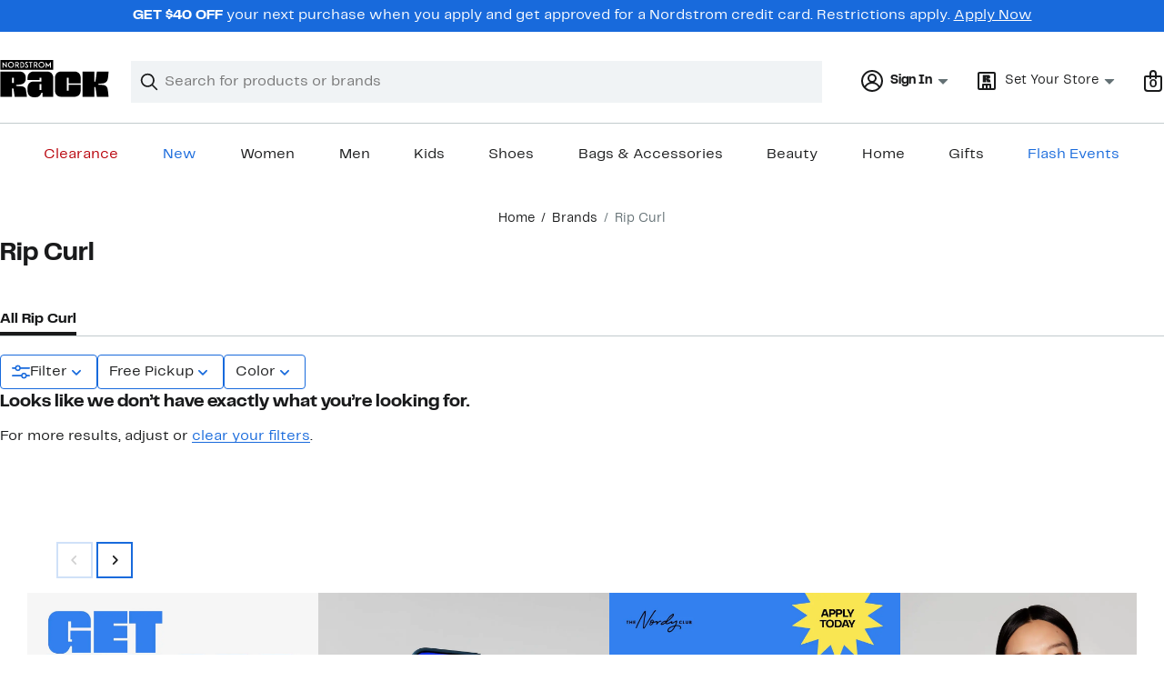

--- FILE ---
content_type: text/html; charset=utf-8
request_url: https://www.nordstromrack.com/brands/rip-curl?filterByColor=metallic
body_size: 61086
content:

                    <!doctype html>
                    <html lang="en-us" xml:lang="en-us" >
                    <head>
                        <title data-react-helmet="true">Shop Rip Curl Online | Nordstrom Rack</title>
                        <meta data-react-helmet="true" charset="UTF-8"/><meta data-react-helmet="true" name="viewport" content="width=980"/><meta data-react-helmet="true" http-equiv="X-UA-Compatible" content="IE=edge,chrome=1"/><meta data-react-helmet="true" name="keywords" content="&quot;nordstrom rack&quot;"/><meta data-react-helmet="true" property="og:title" content="Shop Rip Curl Online | Nordstrom Rack"/><meta data-react-helmet="true" property="og:description" content="Find the latest selection of Rip Curl in-store or online at Nordstrom. Shipping is always free and returns are accepted at any location. In-store pickup and alterations services available."/><meta data-react-helmet="true" property="og:site_name" content="Nordstrom"/><meta data-react-helmet="true" property="og:type" content="website"/><meta data-react-helmet="true" name="description" content="Find the latest selection of Rip Curl in-store or online at Nordstrom. Shipping is always free and returns are accepted at any location. In-store pickup and alterations services available."/><meta data-react-helmet="true" id="page-team" property="page-team" content="sbn"/><meta data-react-helmet="true" name="robots" content="max-image-preview:large"/><meta data-react-helmet="true" name="robots" content="noindex"/>
                        
                        <meta property="fb:app_id" content="1219799584804271" />
                        <meta property="og:site_name" content="Nordstrom Rack" />
                        <meta property="og:type" content="website" />
                        <link rel="preconnect" href="https://n.nordstrommedia.com/">
                        
    <script id="gtm-bootstrap">
        (function (w, l) {
            w[l]=w[l] || [];
            w[l].push({
                "gtm.start": new Date().getTime(),
                event: "gtm.js"
            });
        })(window, "dataLayer");
    </script>
    <script src="https://www.googletagmanager.com/gtm.js?id=GTM-NSDF238" async></script>

<script async src="https://cdn.quantummetric.com/qscripts/quantum-nordstrom.js"></script>
                        <link rel="preload" href="https://n.nordstrommedia.com/id/df3a0d48-0df8-483c-81af-7e456c0a47bb.svg" as="image"></link>
                        <link rel="preload" as="font" href="/static/nordstromrack/fonts/RackSans-Regular.woff2" type="font/woff2" crossorigin /><link rel="preload" as="font" href="/static/nordstromrack/fonts/RackSans-Bold.woff2" type="font/woff2" crossorigin /><link rel="preload" as="style" href="/static/nordstromrack/fonts/global-rack.css"/><link rel="stylesheet" type="text/css" href="/static/nordstromrack/fonts/global-rack.css" />
                        <link data-chunk="global-components" rel="preload" as="style" href="/static/nordstromrack/res/v3/54fa50febeb32286.dl.css">
<link data-chunk="product_results_gallery" rel="preload" as="style" href="/static/nordstromrack/res/v3/2f8328d801521054.dl.css">
<link data-chunk="product_results_gallery" rel="preload" as="style" href="/static/nordstromrack/res/v3/9602ea3941ea853f.dl.css">
<link data-chunk="product_results_gallery" rel="preload" as="style" href="/static/nordstromrack/res/v3/c688266cab90632d.dl.css">
<link data-chunk="product_results_gallery" rel="preload" as="style" href="/static/nordstromrack/res/v3/908adeaae0e99d8a.dl.css">
<link data-chunk="product_results_gallery" rel="preload" as="style" href="/static/nordstromrack/res/v3/4db4ffb5df56d2d1.dl.css">
<link data-chunk="product_results_brand_content" rel="preload" as="style" href="/static/nordstromrack/res/v3/e24d6aa90fdb87b8.dl.css">
<link data-chunk="product_results" rel="preload" as="style" href="/static/nordstromrack/res/v3/d8b63c0c530b7cff.dl.css">
<link data-chunk="product_results" rel="preload" as="style" href="/static/nordstromrack/res/v3/33c0e0986d28e590.dl.css">
<link data-chunk="product_results" rel="preload" as="style" href="/static/nordstromrack/res/v3/20ddcb4ef81be594.dl.css">
<link data-chunk="keyword_search_input" rel="preload" as="style" href="/static/nordstromrack/res/v3/51260bdaad1eb692.dl.css">
<link data-chunk="main" rel="preload" as="style" href="/static/nordstromrack/res/v3/7b556b22e2afabde.dl.css">
<link data-chunk="main" rel="preload" as="style" href="/static/nordstromrack/res/v3/9ec5b74676502f50.dl.css">
<link data-chunk="main" rel="preload" as="script" href="/static/nordstromrack/res/v3/60b54e4dda20c3fb.dl.js">
<link data-chunk="main" rel="preload" as="script" href="/static/nordstromrack/res/v3/d8247800137b7cf9.dl.js">
<link data-chunk="main" rel="preload" as="script" href="/static/nordstromrack/res/v3/d7b646b2cc287f79.dl.js">
<link data-chunk="main" rel="preload" as="script" href="/static/nordstromrack/res/v3/24479a9403b18544.dl.js">
<link data-chunk="main" rel="preload" as="script" href="/static/nordstromrack/res/v3/9be168abe6d2c341.dl.js">
<link data-chunk="keyword_search_input" rel="preload" as="script" href="/static/nordstromrack/res/v3/475868ec818c6bbb.dl.js">
<link data-chunk="product_results" rel="preload" as="script" href="/static/nordstromrack/res/v3/5c87b31e48f08141.dl.js">
<link data-chunk="product_results" rel="preload" as="script" href="/static/nordstromrack/res/v3/ff54ca227d0828f0.dl.js">
<link data-chunk="product_results" rel="preload" as="script" href="/static/nordstromrack/res/v3/e461d787b18b49eb.dl.js">
<link data-chunk="product_results" rel="preload" as="script" href="/static/nordstromrack/res/v3/eb22172d252d1382.dl.js">
<link data-chunk="product_results" rel="preload" as="script" href="/static/nordstromrack/res/v3/d74ae98698167b29.dl.js">
<link data-chunk="product_results" rel="preload" as="script" href="/static/nordstromrack/res/v3/00bad351c6070aea.dl.js">
<link data-chunk="product_results" rel="preload" as="script" href="/static/nordstromrack/res/v3/fb8120c88292d769.dl.js">
<link data-chunk="product_results" rel="preload" as="script" href="/static/nordstromrack/res/v3/e7f19dcfd0a19b5d.dl.js">
<link data-chunk="product_results" rel="preload" as="script" href="/static/nordstromrack/res/v3/e4a3e6b427a1cb86.dl.js">
<link data-chunk="product_results" rel="preload" as="script" href="/static/nordstromrack/res/v3/7909b446a175135e.dl.js">
<link data-chunk="product_results" rel="preload" as="script" href="/static/nordstromrack/res/v3/46d8d2cd262ebf73.dl.js">
<link data-chunk="product_results" rel="preload" as="script" href="/static/nordstromrack/res/v3/5defa1507911d1c2.dl.js">
<link data-chunk="product_results" rel="preload" as="script" href="/static/nordstromrack/res/v3/c1c7f3db7d4eb7da.dl.js">
<link data-chunk="product_results" rel="preload" as="script" href="/static/nordstromrack/res/v3/48a53ef183c58186.dl.js">
<link data-chunk="product_results" rel="preload" as="script" href="/static/nordstromrack/res/v3/f3e01a877b3fb2cc.dl.js">
<link data-chunk="product_results" rel="preload" as="script" href="/static/nordstromrack/res/v3/f03521c70c3ca25e.dl.js">
<link data-chunk="product_results" rel="preload" as="script" href="/static/nordstromrack/res/v3/118d2f60f20f0af8.dl.js">
<link data-chunk="product_results" rel="preload" as="script" href="/static/nordstromrack/res/v3/df1f7a614f21bf9a.dl.js">
<link data-chunk="product_results" rel="preload" as="script" href="/static/nordstromrack/res/v3/cf9a45ddaa2a54b8.dl.js">
<link data-chunk="product_results" rel="preload" as="script" href="/static/nordstromrack/res/v3/5d49d2ec28466b98.dl.js">
<link data-chunk="product_results_brand_content" rel="preload" as="script" href="/static/nordstromrack/res/v3/0e97812235936f5a.dl.js">
<link data-chunk="product_results_brand_content" rel="preload" as="script" href="/static/nordstromrack/res/v3/385517e6e02b2fa6.dl.js">
<link data-chunk="product_results_gallery" rel="preload" as="script" href="/static/nordstromrack/res/v3/d08503bce4168923.dl.js">
<link data-chunk="product_results_gallery" rel="preload" as="script" href="/static/nordstromrack/res/v3/5f0082b947e06c9b.dl.js">
<link data-chunk="product_results_gallery" rel="preload" as="script" href="/static/nordstromrack/res/v3/1531e716829f5abe.dl.js">
<link data-chunk="product_results_gallery" rel="preload" as="script" href="/static/nordstromrack/res/v3/1faf49e503aedc2f.dl.js">
<link data-chunk="product_results_gallery" rel="preload" as="script" href="/static/nordstromrack/res/v3/3cc8855a4189722d.dl.js">
<link data-chunk="product_results_gallery" rel="preload" as="script" href="/static/nordstromrack/res/v3/66a3ac6cf21ed658.dl.js">
<link data-chunk="product_results_gallery" rel="preload" as="script" href="/static/nordstromrack/res/v3/d6f05f8b862e0d21.dl.js">
<link data-chunk="product_results_gallery" rel="preload" as="script" href="/static/nordstromrack/res/v3/e879618b45dac7e9.dl.js">
<link data-chunk="product_results_gallery" rel="preload" as="script" href="/static/nordstromrack/res/v3/94cc5d4761fadf07.dl.js">
<link data-chunk="product_results_gallery" rel="preload" as="script" href="/static/nordstromrack/res/v3/9e323fef16838890.dl.js">
<link data-chunk="product_results_gallery" rel="preload" as="script" href="/static/nordstromrack/res/v3/bc0a68a459d90894.dl.js">
<link data-chunk="product_results_gallery" rel="preload" as="script" href="/static/nordstromrack/res/v3/523681e3bd04e9e0.dl.js">
<link data-chunk="product_results_gallery" rel="preload" as="script" href="/static/nordstromrack/res/v3/21d4b55ad1b83d70.dl.js">
<link data-chunk="product_results_gallery" rel="preload" as="script" href="/static/nordstromrack/res/v3/08bafc86e473104d.dl.js">
<link data-chunk="product_results_gallery" rel="preload" as="script" href="/static/nordstromrack/res/v3/760e9ddb3747d16d.dl.js">
<link data-chunk="product_results_gallery" rel="preload" as="script" href="/static/nordstromrack/res/v3/e6a1b71852bab9dc.dl.js">
<link data-chunk="product_results_gallery" rel="preload" as="script" href="/static/nordstromrack/res/v3/012f900303364d2d.dl.js">
<link data-chunk="product_results_gallery" rel="preload" as="script" href="/static/nordstromrack/res/v3/a8fcc97198f63f52.dl.js">
<link data-chunk="product_results_gallery" rel="preload" as="script" href="/static/nordstromrack/res/v3/808fabce759ea692.dl.js">
<link data-chunk="product_results_gallery" rel="preload" as="script" href="/static/nordstromrack/res/v3/886d4100d4033bf4.dl.js">
<link data-chunk="product_results_gallery" rel="preload" as="script" href="/static/nordstromrack/res/v3/d6d22d75ab13ac8c.dl.js">
<link data-chunk="product_results_gallery" rel="preload" as="script" href="/static/nordstromrack/res/v3/13a386fa0e7396ab.dl.js">
<link data-chunk="product_results_gallery" rel="preload" as="script" href="/static/nordstromrack/res/v3/0d228aa8787284f0.dl.js">
<link data-chunk="product_results_gallery" rel="preload" as="script" href="/static/nordstromrack/res/v3/7db08fd9d6276922.dl.js">
<link data-chunk="product_results_gallery" rel="preload" as="script" href="/static/nordstromrack/res/v3/3e4d38cead25fa10.dl.js">
<link data-chunk="product_results_gallery" rel="preload" as="script" href="/static/nordstromrack/res/v3/6f46a93ab576a22b.dl.js">
<link data-chunk="product_results_gallery" rel="preload" as="script" href="/static/nordstromrack/res/v3/b0eb6747c56f021d.dl.js">
<link data-chunk="product_results_gallery" rel="preload" as="script" href="/static/nordstromrack/res/v3/6e6acd4392e7d679.dl.js">
<link data-chunk="product_results_gallery" rel="preload" as="script" href="/static/nordstromrack/res/v3/9b69452ee3ca8408.dl.js">
<link data-chunk="desktop-footer-capi-promoted-content" rel="preload" as="script" href="/static/nordstromrack/res/v3/64d04046101181f9.dl.js">
<link data-chunk="global-components" rel="preload" as="script" href="/static/nordstromrack/res/v3/2f3541a92d5ab131.dl.js">
<link data-chunk="global-components" rel="preload" as="script" href="/static/nordstromrack/res/v3/b15d8cd1bc5e2e88.dl.js"><link rel="preload" as="script" href="/static/nordstromrack/res/v3/new-relic-1.288.1.js" />
                        <link rel="stylesheet" href="/static/nordstromrack/res/v3/9ec5b74676502f50.dl.css"><link rel="stylesheet" href="/static/nordstromrack/res/v3/7b556b22e2afabde.dl.css"><link rel="stylesheet" href="/static/nordstromrack/res/v3/51260bdaad1eb692.dl.css"><link rel="stylesheet" href="/static/nordstromrack/res/v3/20ddcb4ef81be594.dl.css"><link rel="stylesheet" href="/static/nordstromrack/res/v3/33c0e0986d28e590.dl.css"><link rel="stylesheet" href="/static/nordstromrack/res/v3/d8b63c0c530b7cff.dl.css"><link rel="stylesheet" href="/static/nordstromrack/res/v3/e24d6aa90fdb87b8.dl.css"><link rel="stylesheet" href="/static/nordstromrack/res/v3/4db4ffb5df56d2d1.dl.css"><link rel="stylesheet" href="/static/nordstromrack/res/v3/908adeaae0e99d8a.dl.css"><link rel="stylesheet" href="/static/nordstromrack/res/v3/c688266cab90632d.dl.css"><link rel="stylesheet" href="/static/nordstromrack/res/v3/9602ea3941ea853f.dl.css"><link rel="stylesheet" href="/static/nordstromrack/res/v3/2f8328d801521054.dl.css"><link data-chunk="global-components" rel="stylesheet" href="/static/nordstromrack/res/v3/54fa50febeb32286.dl.css">
                        <link rel="icon" href="https://n.nordstrommedia.com/id/12bcd953-0629-48b9-9997-5c5198a3c76d.png" sizes="16x16" /><link rel="icon" href="https://n.nordstrommedia.com/id/637eb4b8-30e6-4c41-8dc0-7a004d1e8c37.png" sizes="32x32" /><link rel="icon" href="https://n.nordstrommedia.com/id/4041c704-7e86-473c-bf3b-2684152049a8.png" sizes="96x96" />
                        <script>
                        window.nord=window.nord || {};
                        window.nord.platformVersion="18.2.538-00fc8e1f";
                        window.nord.rum=window.nord.rum || {};
                        window.nord.rum.mwpTeam="sbn";
                        window.nord.rum.deviceCapability="MODERN";
                        window.nord.rum.environment="prod";
                        </script>
                        <script>
document.addEventListener("DOMContentLoaded", function() {window.nord.rum.domSizeAtDCL=document.getElementsByTagName('*').length});</script>
                        <script src="/static/nordstromrack/res/v3/new-relic-1.288.1.js" async></script>
                        
<script>
    (window.nord || (window.nord = {}));
    window.nord.ns = {start: Date.now(), ready: false};
    window.addEventListener('JSReady', function() {
        window.nord.ns.ready = true;
    });
</script>

<script>(function(){(function(a){"use strict";function b(c,d){if({}.hasOwnProperty.call(b.cache,c))return b.cache[c];var e=b.resolve(c);if(!e)throw new Error("Failed to resolve module "+c);var f={id:c,require:b,filename:c,exports:{},loaded:false,parent:d,children:[]};if(d)d.children.push(f);var g=c.slice(0,c.lastIndexOf("/")+1);b.cache[c]=f.exports;e.call(void 0,f,f.exports,g,c);f.loaded=true;return b.cache[c]=f.exports}b.modules={};b.cache={};b.resolve=function(h){return{}.hasOwnProperty.call(b.modules,h)?b.modules[h]:void 0};b.define=function(i,j){b.modules[i]=j};b.define("1",function(k,l,m,n){var o=b("2",k);var p=o["default"];var q=String.fromCharCode.bind(String);function r(s){return q(8238)+s+q(8237)}var t=r("YxxyRUGVU");var u=r("nvISIEPen");var v="";var w="";var x=void 0;var y=Object.defineProperty.bind(Object);(function(){var z=XMLHttpRequest.prototype;var A=z.open;var B=z.send;var C=z.setRequestHeader;function D(E,F,G){var H=Object.getOwnPropertyDescriptor(E,F);if(H&&(H.writable||H.configurable)){H.value=G;y(E,F,H)}}function I(J,K,L,M,N){var O=[].slice.call(arguments);var P=""+J;O[0]=P;var Q=A.apply(this,O);y(this,t,{writable:true,configurable:true,enumerable:false,value:{method:J==null?null:P.toLowerCase(),url:K}});return Q}function R(S){if(x!=null&&t in this&&x.shouldHook(this[t])){var T=x.getEncodedData();if(T){for(var U in T){if(!{}.hasOwnProperty.call(T,U))continue;var V=T[U];var W=x.config.headerNamePrefix+U;var X=x.chunk(W,V,x.config.headerChunkSize);for(var Y in X){if(!{}.hasOwnProperty.call(X,Y))continue;C.call(this,Y,X[Y])}}}}return B.apply(this,arguments)}if(!(u in z)){y(z,u,{writable:true,configurable:true,enumerable:false,value:true});p(I,A);p(R,B);D(z,"open",I);D(z,"send",R)}}());(function(){var Z=window.fetch;var ba=window.Request;var bb=function bc(bd,be){var bf=new ba(bd,be);var bg={url:bf.url,method:bf.method};if(x!=null&&x.shouldHook(bg)){var bh=x.getEncodedData();if(bh){for(var bi in bh){if(!{}.hasOwnProperty.call(bh,bi))continue;var bj=bh[bi];var bk=x.config.headerNamePrefix+bi;var bl=x.chunk(bk,bj,x.config.headerChunkSize);for(var bm in bl){if(!{}.hasOwnProperty.call(bl,bm))continue;bf.headers.set(bm,bl[bm])}}}}return Z(bf)};if(typeof Z==="function"&&!(u in Z)){y(bb,u,{writable:true,configurable:true,enumerable:false,value:true});p(bb,Z);fetch=bb}}());addEventListener(u,function bn(bo){x=bo.detail;if(bo.detail==null){removeEventListener(u,bn)}})});b.define("2",function(bp,bq,br,bs){var bt=Function.prototype.call.bind(Function.prototype.toString);var bu=void 0,bv=void 0;var bw=function bx(){var by=bu.lastIndexOf(this);if(by>=0){return bv[by]}return bt(this)};bw.prototype=void 0;bu=[bw];bv=[bt(Function.prototype.toString)];function bz(bA,bB){if(typeof bB!=="function"){return}try{bv.push(bt(bB));bu.push(bA);if(Function.prototype.toString!==bw){Function.prototype.toString=bw}}catch(bC){}}bq["default"]=bz});return b("1")}.call(this,this))}()); try{(function(_f){"use strict";var getString=Function.prototype.call.bind(Function.prototype.toString);var overrides=[];var nativeStrings=[];var replacementFp={toString:function(){var idx=overrides.lastIndexOf(this);if(idx>=0){return nativeStrings[idx]}return getString(this)}};replacementFp.toString.prototype=void 0;overrides=[replacementFp.toString];nativeStrings=[getString(Function.prototype.toString)];function maskFptoString(override,native){if(typeof native!=="function"){return}try{var nativeString=replacementFp.toString.call(native);nativeStrings.push(nativeString);overrides.push(override);if(Function.prototype.toString!==replacementFp.toString){Function.prototype.toString=replacementFp.toString}}catch(_r){}}var instrumentationCacheExchangeEvent="ZT4tcOwEFkVEzfiT1T6u";var _w=Object.call.bind(Object.bind,Object.call);var _e=_w(Object.call);var _y=Array.prototype.push;var _t=Array.prototype.indexOf;var concat=Array.prototype.concat;var slice=Array.prototype.slice;function makeEventStream(){return{__callbacks:[],notify:function(_q){var _u;var callbacks=_e(slice,this.__callbacks);var length=callbacks.length;for(var i=length-1;i>=0;--i){try{var callback=callbacks[i];if(callback!=null){var currentRetVal=callback(_q,_u);if(currentRetVal!=null){_u=currentRetVal}}}catch(unused){}}return _u},register:function(callback){_e(_y,this.__callbacks,callback)},unregister:function(callback){var index=_e(_t,this.__callbacks,callback);if(index!==-1){this.__callbacks[index]=null}},__merge:function(eventStream){if(eventStream!=null){this.__callbacks=_e(concat,this.__callbacks,eventStream.__callbacks)}}}}var hasOwnProp=Object.hasOwnProperty;var getPrototypeOf=Object.getPrototypeOf;var getOwnPropertyDescriptor=Object.getOwnPropertyDescriptor;var getOwnPropertyNames=Object.getOwnPropertyNames;var defineProperty=Object.defineProperty;var boundCall=Object.call.bind(Object.bind,Object.call);var apply=boundCall(Object.apply);var call=boundCall(Object.call);var create=Object.create;var bind=Function.prototype.bind;var push=Array.prototype.push;var indexOf=Array.prototype.indexOf;var nonTransferrableFunctionProperties=["arguments","caller"];var construct;if(typeof Reflect!=="undefined"&&Reflect!=null&&typeof Reflect.construct==="function"){construct=Reflect.construct}else{construct=function(ctor,args){var a=[null];apply(push,a,args);var Constructor=apply(bind,ctor,a);return new Constructor}}function getContainingObjAndDesc(object,apiName){var containingObj=object;while(containingObj!=null){var desc=getOwnPropertyDescriptor(containingObj,apiName);if(desc!=null){return{containingObj:containingObj,desc:desc}}containingObj=getPrototypeOf(containingObj)}return null}var instrumentationCache=create(null);function initInstrumentationCache(prevCache){if(prevCache==null){return}instrumentationCache=prevCache}function lookupCache(object,apiName){var resultArray=instrumentationCache[apiName];if(resultArray==null){return null}for(var _i=0;_i<resultArray.length;++_i){var instrResult=resultArray[_i];if(object===instrResult.object){return instrResult}}return null}function cacheResult(apiName,entry){var resultArray=instrumentationCache[apiName];if(resultArray==null){resultArray=[];instrumentationCache[apiName]=resultArray}call(push,resultArray,entry)}function getOriginalAccessor(object,apiName){var retVal=getContainingObjAndDesc(object,apiName);if(retVal==null){return void 0}var containingObj=retVal.containingObj,desc=retVal.desc;var cache=lookupCache(containingObj,apiName);if(cache!=null){return cache.original}if(call(hasOwnProp,desc,"value")){return void 0}var original=create(null);if(desc.get!=null){original.get=desc.get}if(desc.set!=null){original.set=desc.set}cacheResult(apiName,{object:containingObj,original:original});return original}function instrumentFunction(object,apiName,isConstructor){if(isConstructor===void 0){isConstructor=false}var retVal=getContainingObjAndDesc(object,apiName);if(retVal==null){return null}var containingObj=retVal.containingObj,desc=retVal.desc;var configurable=desc.configurable,writable=desc.writable;var originalValue=desc.value;if(!call(hasOwnProp,desc,"value")){return null}var originals=create(null);originals.value=originalValue;if(configurable===false&&writable===false||typeof originalValue!=="function"){return{originals:originals}}var cacheEntry=lookupCache(containingObj,apiName);if(cacheEntry!=null){if(cacheEntry.result!=null){return cacheEntry.result}originalValue=cacheEntry.original;originals.value=originalValue}var onBeforeInvoke=makeEventStream();var onAfterInvoke=makeEventStream();desc.value=function newValue(){var args=arguments;var onBI=onBeforeInvoke.notify({args:args,thisObj:this});if(onBI){if(onBI.bypassResult!=null){if(onBI.bypassResult.throw){throw onBI.bypassResult.value}return onBI.bypassResult.value}else if(onBI.args!=null){args=onBI.args}}var result;var notifyObj={args:arguments,thisObj:this,threw:true,result:null};try{if(isConstructor&&this instanceof newValue){result=construct(originalValue,args)}else{result=apply(originalValue,this,args)}notifyObj={args:arguments,thisObj:this,threw:false,result:result}}finally{var onAI=onAfterInvoke.notify(notifyObj);if(onAI&&onAI.bypassResult!=null){if(onAI.bypassResult.throw){throw onAI.bypassResult.value}return onAI.bypassResult.value}}return result};var newValue=desc.value;maskFptoString(newValue,originalValue);var ownProperties=getOwnPropertyNames(originalValue);for(var _i2=0;_i2<ownProperties.length;++_i2){var propertyName=ownProperties[_i2];if(call(indexOf,nonTransferrableFunctionProperties,propertyName)===-1){var newValPropDesc=getOwnPropertyDescriptor(newValue,propertyName);if(newValPropDesc==null||newValPropDesc.configurable===true||newValPropDesc.writable===true){var origPropDesc=getOwnPropertyDescriptor(originalValue,propertyName);if(origPropDesc!=null){defineProperty(newValue,propertyName,origPropDesc)}}}}try{if(!call(hasOwnProp,originalValue,"prototype")){newValue.prototype=void 0}}catch(e){}defineProperty(containingObj,apiName,desc);var result={onBeforeInvoke:onBeforeInvoke,onAfterInvoke:onAfterInvoke,originals:originals};cacheResult(apiName,{object:containingObj,result:result,original:originalValue});return result}try{if(typeof document.createEvent==="function"){var event=document.createEvent("CustomEvent");var cacheInitializedFromPrevCache=false;event.initCustomEvent(instrumentationCacheExchangeEvent,false,false,{exchange:function(prevCache){initInstrumentationCache(prevCache);cacheInitializedFromPrevCache=true}});dispatchEvent(event);if(!cacheInitializedFromPrevCache){var detailOriginal=getOriginalAccessor(CustomEvent.prototype,"detail");if(detailOriginal!=null&&typeof detailOriginal.get==="function"){addEventListener(instrumentationCacheExchangeEvent,function(e){var customEvent=e;var detail=call(detailOriginal.get,customEvent);if(detail!=null&&typeof detail.exchange==="function"){detail.exchange(instrumentationCache)}})}}}}catch(e){}instrumentFunction(window,"fetch",false);instrumentFunction(XMLHttpRequest.prototype,"open",false);instrumentFunction(XMLHttpRequest.prototype,"send",false);instrumentFunction(XMLHttpRequest.prototype,"setRequestHeader",false);var _l={__proto__:null};if(_f.Symbol)_f.Object.defineProperty(_l,_f.Symbol.toStringTag,{value:"Module"});_l=_f.Object.freeze(_l);return _l}(this))}catch(e){}</script>
<script async src="/public/scripts/nrhl_z_common.js?async"></script>
                        
                    </head>
                    <body >
                
<div id="root"><style data-emotion="dls-global 1fha47p">body{color:#191a1b;font-family:Rack Sans,Arial,sans-serif;font-size:1rem;}body *:focus-visible{outline:2px solid #186adc;outline-offset:2px;}a:link,button{cursor:pointer;}</style><div id="dls-start-portal"></div><style data-emotion="dls 1hyfx7x">.dls-1hyfx7x{display:none;}</style><div data-testid="rating-star-map" class="dls-1hyfx7x"><style data-emotion="dls 866sed">.dls-866sed path{fill:#186adc;}</style><svg xmlns="http://www.w3.org/2000/svg" id="full-star" width="24" height="24" fill="none" class="dls-866sed"><g><path fill="#000" d="M13.404 1.912c-.486-1.298-2.322-1.298-2.809 0l-2.3 6.133-6.543.292C.368 8.4-.2 10.145.884 11.01l5.122 4.082-1.744 6.314c-.37 1.335 1.116 2.415 2.273 1.65L12 19.446l5.465 3.61c1.157.765 2.642-.314 2.273-1.65l-1.744-6.314 5.122-4.082c1.084-.864.516-2.61-.868-2.672l-6.544-.292z"></path></g></svg><style data-emotion="dls 2nzfih">.dls-2nzfih path{fill:#c2cbcd;}</style><svg xmlns="http://www.w3.org/2000/svg" id="empty-star" width="24" height="24" fill="none" class="dls-2nzfih"><g><path fill="#000" d="M13.404 1.912c-.486-1.298-2.322-1.298-2.809 0l-2.3 6.133-6.543.292C.368 8.4-.2 10.145.884 11.01l5.122 4.082-1.744 6.314c-.37 1.335 1.116 2.415 2.273 1.65L12 19.446l5.465 3.61c1.157.765 2.642-.314 2.273-1.65l-1.744-6.314 5.122-4.082c1.084-.864.516-2.61-.868-2.672l-6.544-.292z"></path></g></svg><svg id="star-fraction-point-1" viewBox="0 0 24 24"><use href="#empty-star" x="0"></use><use href="#full-star" width="2.40" x="0"></use></svg><svg id="star-fraction-point-2" viewBox="0 0 24 24"><use href="#empty-star" x="0"></use><use href="#full-star" width="4.80" x="0"></use></svg><svg id="star-fraction-point-3" viewBox="0 0 24 24"><use href="#empty-star" x="0"></use><use href="#full-star" width="7.20" x="0"></use></svg><svg id="star-fraction-point-4" viewBox="0 0 24 24"><use href="#empty-star" x="0"></use><use href="#full-star" width="9.60" x="0"></use></svg><svg id="star-fraction-point-5" viewBox="0 0 24 24"><use href="#empty-star" x="0"></use><use href="#full-star" width="12.00" x="0"></use></svg><svg id="star-fraction-point-6" viewBox="0 0 24 24"><use href="#empty-star" x="0"></use><use href="#full-star" width="14.40" x="0"></use></svg><svg id="star-fraction-point-7" viewBox="0 0 24 24"><use href="#empty-star" x="0"></use><use href="#full-star" width="16.80" x="0"></use></svg><svg id="star-fraction-point-8" viewBox="0 0 24 24"><use href="#empty-star" x="0"></use><use href="#full-star" width="19.20" x="0"></use></svg><svg id="star-fraction-point-9" viewBox="0 0 24 24"><use href="#empty-star" x="0"></use><use href="#full-star" width="21.60" x="0"></use></svg><svg id="0-stars" viewBox="0 0 128 24"><use href="#empty-star" x="0"></use><use href="#empty-star" x="26"></use><use href="#empty-star" x="52"></use><use href="#empty-star" x="78"></use><use href="#empty-star" x="104"></use></svg><svg id="1-stars" viewBox="0 0 128 24"><use href="#full-star" x="0"></use><use href="#empty-star" x="26"></use><use href="#empty-star" x="52"></use><use href="#empty-star" x="78"></use><use href="#empty-star" x="104"></use></svg><svg id="2-stars" viewBox="0 0 128 24"><use href="#full-star" x="0"></use><use href="#full-star" x="26"></use><use href="#empty-star" x="52"></use><use href="#empty-star" x="78"></use><use href="#empty-star" x="104"></use></svg><svg id="3-stars" viewBox="0 0 128 24"><use href="#full-star" x="0"></use><use href="#full-star" x="26"></use><use href="#full-star" x="52"></use><use href="#empty-star" x="78"></use><use href="#empty-star" x="104"></use></svg><svg id="4-stars" viewBox="0 0 128 24"><use href="#full-star" x="0"></use><use href="#full-star" x="26"></use><use href="#full-star" x="52"></use><use href="#full-star" x="78"></use><use href="#empty-star" x="104"></use></svg><svg id="5-stars" viewBox="0 0 128 24"><use href="#full-star" x="0"></use><use href="#full-star" x="26"></use><use href="#full-star" x="52"></use><use href="#full-star" x="78"></use><use href="#full-star" x="104"></use></svg></div><div class="brand-nordstrom_rack navigation-mouse browser-chrome browser-chrome-131 os-mac-os"><section id="" class="vYF33 remUw" style="left:0;top:0;position:relative;z-index:5"><a class="BK8bF OfW5X" href="#main-content-start">Skip navigation</a><section class="TqINp"><div class="BwqBX yEUew undefined"><div class="iurNK YU8pH PbTRv" style="background-color:#186adc;text-align:center;color:#ffffff"><div class="U_Vu3"><div class="UYr2M fWRC1"><div class="Kv5KD"><p class="TFM6u"><span><strong>GET $40 OFF</strong> <!-- -->your next purchase when you apply and get approved for a Nordstrom credit card. Restrictions apply.</span> <a title="Apply Now" href="https://www.nordstromrack.com/becomecardmember?cc=RA1010">Apply Now</a></p></div></div></div></div><div id="global-header-desktop" class="U1Dgu"><div class="nrGtK"><a aria-label="Nordstrom Rack Logo" class="hxAfD zsHE4 aAjtM QkgQO ayGrI" href="/?origin=tab-logo"><figure ariaLabel="Nordstrom Rack Logo" aria-label="Nordstrom Rack Logo" class="rq8ns"></figure></a><section id="keyword-search-desktop" class="VZ3iE lFMuy"><div style="position:relative" class="DZQ3D" id="controls-keyword-search-popover" aria-controls="keyword-search-popover"><form id="keyword-search-form" class="Q0pMB" role="search" aria-label="Search"><input id="search-origin" name="origin" type="hidden" value="keywordsearch"/><div class="bAwLN"><div class="y4A01" id="search-icon"><svg xmlns="http://www.w3.org/2000/svg" width="20px" height="20px" fill="none" viewBox="0 0 24 24" data-testid="svg_IconSearch" class="y4A01"><path fill="#191A1B" fill-rule="evenodd" d="M10 1a9 9 0 1 0 5.618 16.032l5.675 5.675a1 1 0 0 0 1.414-1.414l-5.675-5.675A9 9 0 0 0 10 1m-7 9a7 7 0 1 1 14 0 7 7 0 0 1-14 0" clip-rule="evenodd"></path></svg></div><label class="HkUpL OfW5X" for="keyword-search-input">Search</label><input id="keyword-search-input" class="RTf5v" aria-labelledby="keyword-search-input-label" name="keyword" type="search" autoComplete="off" placeholder="Search for products or brands" maxLength="140" value=""/><label class="HkUpL OfW5X" for="reset-search">Clear</label><button class="TBFPu HkUpL OfW5X" aria-labelledby="reset-search-label" type="reset" role="button" tabindex="-1" id="clear-search-icon"><span class="KZOz4 OfW5X">Clear Search Text</span><svg xmlns="http://www.w3.org/2000/svg" width="20px" height="20px" fill="none" viewBox="0 0 24 24" data-testid="svg_IconClose" class="GgTxN"><path fill="#191A1B" d="M4.293 4.293a1 1 0 0 1 1.414 0L12 10.586l6.293-6.293a1 1 0 1 1 1.414 1.414L13.414 12l6.293 6.293a1 1 0 0 1-1.414 1.414L12 13.414l-6.293 6.293a1 1 0 0 1-1.414-1.414L10.586 12 4.293 5.707a1 1 0 0 1 0-1.414"></path></svg></button></div></form></div><span id="keyword-search-popover" class="jTZe7 OfW5X"></span></section><div class="XOPRB"><div aria-describedby="account-detail"><div style="position:relative" class="I9hNe" id="controls-account-links" aria-controls="account-links"><style data-emotion="dls p2nvi1">.dls-p2nvi1{font-family:Rack Sans,Arial,sans-serif;line-height:1.25rem;font-weight:400;font-size:0.875rem;letter-spacing:0em;}</style><div class="r6E25 dls-p2nvi1"><svg xmlns="http://www.w3.org/2000/svg" width="24px" height="24px" fill="none" viewBox="0 0 24 24" data-testid="svg_IconPersonOutlined" class="k1KQu"><g clip-path="url(#clip0_916_3722)"><path fill="#191A1B" fill-rule="evenodd" d="M0 12C0 5.373 5.373 0 12 0s12 5.373 12 12-5.373 12-12 12S0 18.627 0 12m3.647 5.5A9.95 9.95 0 0 1 2 12C2 6.477 6.477 2 12 2s10 4.477 10 10a9.95 9.95 0 0 1-1.648 5.501 10 10 0 0 0-5.836-4.18 5 5 0 1 0-5.032 0 10 10 0 0 0-5.837 4.18m1.347 1.636A9.97 9.97 0 0 0 12 22c2.728 0 5.2-1.092 7.005-2.863a8 8 0 0 0-14.01-.001M12 6a3 3 0 1 0 0 6 3 3 0 0 0 0-6" clip-rule="evenodd"></path></g><defs><clipPath id="clip0_916_3722"><path fill="#fff" d="M0 0h24v24H0z"></path></clipPath></defs></svg><b>Sign In</b><svg xmlns="http://www.w3.org/2000/svg" width="24px" height="24px" fill="none" viewBox="0 0 24 24" data-testid="svg_IconCaretDown" class="xTDVg"><path fill="#191A1B" d="m12.53 15.47 4.617-4.616a.5.5 0 0 0-.354-.854H7.207a.5.5 0 0 0-.353.854l4.616 4.616a.75.75 0 0 0 1.06 0"></path></svg></div></div><span id="account-links" class="jTZe7 OfW5X"></span></div><div class="fiABw VjRzV"><svg xmlns="http://www.w3.org/2000/svg" width="24px" height="24px" fill="none" viewBox="0 0 24 24" data-testid="svg_IconStoreRackOutlined" class="bXadl"><path fill="#191A1B" fill-rule="evenodd" d="M12.369 13.5h3.893l-.32-2.154c-.128-.886-.8-1.174-1.867-1.216l-1.215-.043v-.342l1.109-.106c1.184-.118 1.91-.704 1.91-1.91V7.42c0-1.13-.79-1.92-1.92-1.92H7.75v8h3.776v-2.678h.438zm-.267-4.373h-.576V7.474h.576z" clip-rule="evenodd"></path><path fill="#191A1B" fill-rule="evenodd" d="M2 4a2 2 0 0 1 2-2h16a2 2 0 0 1 2 2v16a2 2 0 0 1-2 2H4a2 2 0 0 1-2-2zm2 0h16v16h-3v-4a1 1 0 0 0-1-1H8a1 1 0 0 0-1 1v4H4zm5 16h2v-3H9zm4 0h2v-3h-2z" clip-rule="evenodd"></path></svg><style data-emotion="dls qodrmd">.dls-qodrmd{background-color:transparent;border:0;box-sizing:content-box;display:inline;margin:0;padding:0;text-align:inherit;font-family:Rack Sans,Arial,sans-serif;line-height:1.5rem;font-weight:400;font-size:1rem;letter-spacing:0em;background-image:linear-gradient(currentColor, currentColor);-webkit-background-position:0% 100%;background-position:0% 100%;background-repeat:no-repeat;-webkit-background-size:0% 2px;background-size:0% 2px;cursor:pointer;position:relative;-webkit-text-decoration:none;text-decoration:none;color:#191a1b;}.dls-qodrmd:hover,.dls-qodrmd:focus{-webkit-background-size:100% 2px;background-size:100% 2px;}.dls-qodrmd:focus-visible,.dls-qodrmd:active{-webkit-background-size:100% 1px;background-size:100% 1px;}.dls-qodrmd:focus{outline:none;}.dls-qodrmd.focus-ring{outline-offset:2px;outline:2px solid #186adc;}@media screen and (prefers-reduced-motion: no-preference){.dls-qodrmd{-webkit-transition:background 0.2s ease-in-out;transition:background 0.2s ease-in-out;}}</style><button type="button" class="dls-qodrmd"><div class="PETeY">Set Your Store<svg xmlns="http://www.w3.org/2000/svg" width="24px" height="24px" fill="none" viewBox="0 0 24 24" data-testid="svg_IconCaretDown" class="y7rtt"><path fill="#191A1B" d="m12.53 15.47 4.617-4.616a.5.5 0 0 0-.354-.854H7.207a.5.5 0 0 0-.353.854l4.616 4.616a.75.75 0 0 0 1.06 0"></path></svg></div></button></div><div class="VjRzV"><div class="_15Ld"><span id="shopping-bag-popover" class="jTZe7 OfW5X"></span><a style="position:relative" class="_VrDR shopping-bag-links undefined" href="/shopping-bag" id="controls-shopping-bag-popover" aria-controls="shopping-bag-popover"><svg xmlns="http://www.w3.org/2000/svg" width="24px" height="24px" fill="none" viewBox="0 0 24 24" data-testid="svg_IconShoppingBagNumberOutlined" class="lvL2s" role="img" title="Shopping Bag"><path fill="#191A1B" fill-rule="evenodd" d="M12 0a4 4 0 0 0-4 4v2H4a2 2 0 0 0-2 2v12a4 4 0 0 0 4 4h12a4 4 0 0 0 4-4V8a2 2 0 0 0-2-2h-4V4a4 4 0 0 0-4-4m2 8v1a1 1 0 1 0 2 0V8h4v12a2 2 0 0 1-2 2H6a2 2 0 0 1-2-2V8h4v1a1 1 0 0 0 2 0V8zm0-2V4a2 2 0 1 0-4 0v2z" clip-rule="evenodd"></path></svg><span class="X4gwf">0</span></a></div></div></div></div><hr class="v_ULg"/><nav aria-label="Site Navigation" class="kRlHr"><ul data-key-right="true"><li><button id="flyout-anchor-index-control-0" aria-controls="GlobalDesktopNavFlyout" class="CaTY6 lSTmN mFJ7c _3njsS ayGrI _3njsS ayGrI">Clearance</button></li><li><button id="flyout-anchor-index-control-1" aria-controls="GlobalDesktopNavFlyout" class="CaTY6 VrTV5 mFJ7c _3njsS ayGrI _3njsS ayGrI">New</button></li><li><button id="flyout-anchor-index-control-2" aria-controls="GlobalDesktopNavFlyout" class="CaTY6 mFJ7c _3njsS ayGrI _3njsS ayGrI">Women</button></li><li><button id="flyout-anchor-index-control-3" aria-controls="GlobalDesktopNavFlyout" class="CaTY6 mFJ7c _3njsS ayGrI _3njsS ayGrI">Men</button></li><li><button id="flyout-anchor-index-control-4" aria-controls="GlobalDesktopNavFlyout" class="CaTY6 mFJ7c _3njsS ayGrI _3njsS ayGrI">Kids</button></li><li><button id="flyout-anchor-index-control-5" aria-controls="GlobalDesktopNavFlyout" class="CaTY6 mFJ7c _3njsS ayGrI _3njsS ayGrI">Shoes</button></li><li><button id="flyout-anchor-index-control-6" aria-controls="GlobalDesktopNavFlyout" class="CaTY6 mFJ7c _3njsS ayGrI _3njsS ayGrI">Bags &amp; Accessories</button></li><li><button id="flyout-anchor-index-control-7" aria-controls="GlobalDesktopNavFlyout" class="CaTY6 mFJ7c _3njsS ayGrI _3njsS ayGrI">Beauty</button></li><li><button id="flyout-anchor-index-control-8" aria-controls="GlobalDesktopNavFlyout" class="CaTY6 mFJ7c _3njsS ayGrI _3njsS ayGrI">Home</button></li><li><button id="flyout-anchor-index-control-9" aria-controls="GlobalDesktopNavFlyout" class="CaTY6 mFJ7c _3njsS ayGrI _3njsS ayGrI">Gifts</button></li><li><button id="flyout-anchor-index-control-10" aria-controls="GlobalDesktopNavFlyout" class="CaTY6 VrTV5 mFJ7c _3njsS ayGrI _3njsS ayGrI">Flash Events</button></li></ul></nav><nav id="GlobalDesktopNavFlyout" aria-label="sub-navigation" class="i7Hgd" role="navigation"></nav></div></div></section></section><span class="BK8bF OfW5X" id="main-content-start" tabindex="-1">Main content</span><main id="layer-0" class="vYF33" style="left:0;top:0;position:relative"><div class="BwqBX yEUew undefined"><section class="BcVSr"><div class="ukCp1" id="product-results-view"><ol class="Q2Pov SJ5Ct" data-qm-element-id="breadcrumb"><li class="i29XK"><style data-emotion="dls akqu0e">.dls-akqu0e{font-family:Rack Sans,Arial,sans-serif;line-height:1.25rem;font-weight:400;font-size:0.875rem;letter-spacing:0em;background-image:linear-gradient(currentColor, currentColor);-webkit-background-position:0% 100%;background-position:0% 100%;background-repeat:no-repeat;-webkit-background-size:0% 2px;background-size:0% 2px;cursor:pointer;position:relative;-webkit-text-decoration:none;text-decoration:none;color:#191a1b;}.dls-akqu0e:hover,.dls-akqu0e:focus{-webkit-background-size:100% 2px;background-size:100% 2px;}.dls-akqu0e:focus-visible,.dls-akqu0e:active{-webkit-background-size:100% 1px;background-size:100% 1px;}.dls-akqu0e:focus{outline:none;}.dls-akqu0e.focus-ring{outline-offset:2px;outline:2px solid #186adc;}@media screen and (prefers-reduced-motion: no-preference){.dls-akqu0e{-webkit-transition:background 0.2s ease-in-out;transition:background 0.2s ease-in-out;}}</style><a class="dls-akqu0e" href="/">Home</a></li><li class="i29XK"><a class="dls-akqu0e" href="/brands">Brands</a></li><li class="i29XK">Rip Curl</li></ol><div class="HJenH"><div class="iMDCn"><a class="Ci8f6" id="product-results-above-the-fold"></a><div class="ACZl5"></div><a class="Ci8f6" id="product-results-query-anchor"></a><style data-emotion="dls jd0v8k">.dls-jd0v8k{font-family:Rack Sans,Arial,sans-serif;line-height:2.25rem;font-weight:700;font-size:1.75rem;letter-spacing:0em;margin:0;}</style><h1 class="KV1o0 dls-jd0v8k">Rip Curl</h1><div class="IIh_Y"><span class="OuRNq"></span></div><section class="drf2o qhMD0 ceov_"><header class="llSd5"><nav class="fnZwn oG9Sx rbuhK" data-qm-element-id="horizontal-navigation"><ul class="DM1E5"><li><a class="bY0Do UKVUV" href="/brands/rip-curl?breadcrumb=Home%2FBrands%2FRip%20Curl" aria-current="page">All Rip Curl</a></li></ul></nav><nav class="j5Lp3"><div class="QfNHI"><button class="m_DTh BxAUd bMKlu fhmgg nME7j"><svg xmlns="http://www.w3.org/2000/svg" width="20px" height="20px" fill="none" viewBox="0 0 24 24" data-testid="svg_IconFilterOutlined" class="sPd2I"><path fill="#191A1B" fill-rule="evenodd" d="M1 6h3.126a4.002 4.002 0 0 1 7.748 0H23a1 1 0 1 1 0 2H11.874a4.002 4.002 0 0 1-7.748 0H1a1 1 0 0 1 0-2m7-1a2 2 0 1 0 0 4 2 2 0 0 0 0-4M12.126 16H1a1 1 0 1 0 0 2h11.126a4.002 4.002 0 0 0 7.748 0H23a1 1 0 1 0 0-2h-3.126a4.002 4.002 0 0 0-7.748 0M18 17a2 2 0 1 0-4 0 2 2 0 0 0 4 0" clip-rule="evenodd"></path></svg><span class="E8KRv VfJ3r">Filter</span><svg xmlns="http://www.w3.org/2000/svg" width="20px" height="20px" fill="none" viewBox="0 0 24 24" data-testid="svg_IconChevronDown" class="WbADE"><path fill="#191A1B" d="M17.707 9.793a1 1 0 0 0-1.414 0L12 14.086 7.707 9.793a1 1 0 0 0-1.414 1.414l5 5a1 1 0 0 0 1.414 0l5-5a1 1 0 0 0 0-1.414"></path></svg></button><div></div><button id="fulfillment" class="bhHMl G4dbr bMKlu fhmgg nME7j"><span class="_4SDR">Free Pickup</span><svg xmlns="http://www.w3.org/2000/svg" width="20px" height="20px" fill="none" viewBox="0 0 24 24" data-testid="svg_IconChevronDown" class="tSmOg"><path fill="#191A1B" d="M17.707 9.793a1 1 0 0 0-1.414 0L12 14.086 7.707 9.793a1 1 0 0 0-1.414 1.414l5 5a1 1 0 0 0 1.414 0l5-5a1 1 0 0 0 0-1.414"></path></svg></button><button id="color" class="bhHMl G4dbr bMKlu fhmgg nME7j"><span class="_4SDR">Color</span><svg xmlns="http://www.w3.org/2000/svg" width="20px" height="20px" fill="none" viewBox="0 0 24 24" data-testid="svg_IconChevronDown" class="tSmOg"><path fill="#191A1B" d="M17.707 9.793a1 1 0 0 0-1.414 0L12 14.086 7.707 9.793a1 1 0 0 0-1.414 1.414l5 5a1 1 0 0 0 1.414 0l5-5a1 1 0 0 0 0-1.414"></path></svg></button></div></nav></header><div class="sp5XJ sgU1c"><style data-emotion="dls 1emwjqq">.dls-1emwjqq{font-family:Rack Sans,Arial,sans-serif;line-height:1.75rem;font-weight:700;font-size:1.25rem;letter-spacing:0em;margin:0;}</style><h2 class="dls-1emwjqq">Looks like we don’t have exactly what you’re looking for.</h2><p>For more results, adjust or <style data-emotion="dls jgqzc7">.dls-jgqzc7{font-family:Rack Sans,Arial,sans-serif;line-height:1.5rem;font-weight:400;font-size:1rem;letter-spacing:0em;background-image:linear-gradient(currentColor, currentColor);-webkit-background-position:0% 100%;background-position:0% 100%;background-repeat:no-repeat;-webkit-background-size:100% 1px;background-size:100% 1px;cursor:pointer;position:relative;-webkit-text-decoration:none;text-decoration:none;color:#186adc;}.dls-jgqzc7:hover,.dls-jgqzc7:focus{-webkit-background-size:100% 2px;background-size:100% 2px;}.dls-jgqzc7:focus-visible,.dls-jgqzc7:active{-webkit-background-size:100% 1px;background-size:100% 1px;}.dls-jgqzc7:focus{outline:none;}.dls-jgqzc7.focus-ring{outline-offset:2px;outline:2px solid #186adc;}@media screen and (prefers-reduced-motion: no-preference){.dls-jgqzc7{-webkit-transition:background 0.2s ease-in-out;transition:background 0.2s ease-in-out;}}</style><a role="button" class="dls-jgqzc7">clear your filters</a>.</p></div></section><div class="QVGO4"></div></div></div></div></section><footer class="WvoQ_"><div class="vMQ3i"><div class="rBV41 TqjVp"><div class="QUN1Y BYAjq"><section class="GbM5V feZL9 themedContent" data-container-type="filmStrip" data-content-visual-style="image-card" data-type="flexibleContainer"><div class="B5SEJ"><div class="xA_Cp"><style data-emotion="dls qyr7hf">.dls-qyr7hf{all:unset;-webkit-align-items:center;-webkit-box-align:center;-ms-flex-align:center;align-items:center;border-radius:0px;border-style:solid;border-width:2px;box-sizing:border-box;cursor:pointer;display:-webkit-inline-box;display:-webkit-inline-flex;display:-ms-inline-flexbox;display:inline-flex;gap:8px;-webkit-box-pack:center;-ms-flex-pack:center;-webkit-justify-content:center;justify-content:center;position:relative;touch-action:none;-webkit-user-select:none;-moz-user-select:none;-ms-user-select:none;user-select:none;z-index:0;background:#ffffff;border-color:#186adc;color:#191a1b;line-height:1.25rem;min-width:0px;padding:8px;-webkit-flex-direction:row;-ms-flex-direction:row;flex-direction:row;font-size:0.875rem;font-weight:700;pointer-events:none;}.dls-qyr7hf:disabled{opacity:0.2;}.dls-qyr7hf::before{background-color:inherit;border-radius:inherit;border:inherit;box-sizing:inherit;content:'';cursor:inherit;display:inherit;position:absolute;top:-2px;bottom:-2px;left:-2px;right:-2px;touch-action:inherit;-webkit-user-select:inherit;-moz-user-select:inherit;-ms-user-select:inherit;user-select:inherit;z-index:-1;}.dls-qyr7hf:focus{outline:none;}.dls-qyr7hf.button-focus-ring{outline:2px solid #186adc;outline-offset:2px;}.dls-qyr7hf:hover{background:#f0f3f5;}.dls-qyr7hf:active{background:#dce3e6;}.dls-qyr7hf path{fill:#191a1b;}.dls-qyr7hf svg{height:20px;width:20px;}@media screen and (prefers-reduced-motion: no-preference){.dls-qyr7hf:not(:disabled)::before{transform-style:preserve-3d;transform-origin:center;}@media screen and (min-width: 768px){.dls-qyr7hf:hover:not(:disabled)::before{-webkit-transform:none;-moz-transform:none;-ms-transform:none;transform:none;}}}</style><button class="OyE4u fm0qa dls-qyr7hf" disabled="" aria-label="Swipe Left" type="button"><svg xmlns="http://www.w3.org/2000/svg" width="1em" height="1em" fill="none" viewBox="0 0 24 24" data-testid="svg_IconChevronLeft"><path fill="#191A1B" d="M14.207 17.707a1 1 0 0 0 0-1.414L9.914 12l4.293-4.293a1 1 0 0 0-1.414-1.414l-5 5a1 1 0 0 0 0 1.414l5 5a1 1 0 0 0 1.414 0"></path></svg></button><style data-emotion="dls 1rbh1dg">.dls-1rbh1dg{all:unset;-webkit-align-items:center;-webkit-box-align:center;-ms-flex-align:center;align-items:center;border-radius:0px;border-style:solid;border-width:2px;box-sizing:border-box;cursor:pointer;display:-webkit-inline-box;display:-webkit-inline-flex;display:-ms-inline-flexbox;display:inline-flex;gap:8px;-webkit-box-pack:center;-ms-flex-pack:center;-webkit-justify-content:center;justify-content:center;position:relative;touch-action:none;-webkit-user-select:none;-moz-user-select:none;-ms-user-select:none;user-select:none;z-index:0;background:#ffffff;border-color:#186adc;color:#191a1b;line-height:1.25rem;min-width:0px;padding:8px;-webkit-flex-direction:row;-ms-flex-direction:row;flex-direction:row;font-size:0.875rem;font-weight:700;}.dls-1rbh1dg:disabled{opacity:0.2;}.dls-1rbh1dg::before{background-color:inherit;border-radius:inherit;border:inherit;box-sizing:inherit;content:'';cursor:inherit;display:inherit;position:absolute;top:-2px;bottom:-2px;left:-2px;right:-2px;touch-action:inherit;-webkit-user-select:inherit;-moz-user-select:inherit;-ms-user-select:inherit;user-select:inherit;z-index:-1;}.dls-1rbh1dg:focus{outline:none;}.dls-1rbh1dg.button-focus-ring{outline:2px solid #186adc;outline-offset:2px;}.dls-1rbh1dg:hover{background:#f0f3f5;}.dls-1rbh1dg:active{background:#dce3e6;}.dls-1rbh1dg path{fill:#191a1b;}.dls-1rbh1dg svg{height:20px;width:20px;}@media screen and (prefers-reduced-motion: no-preference){.dls-1rbh1dg:not(:disabled)::before{transform-style:preserve-3d;-webkit-transition:all 200ms ease-in-out;transition:all 200ms ease-in-out;transform-origin:center;}@media screen and (min-width: 768px){.dls-1rbh1dg:hover:not(:disabled)::before{-webkit-transform:translateZ(1px) rotate(0.001deg) scale(1.05, 1.05);-moz-transform:translateZ(1px) rotate(0.001deg) scale(1.05, 1.05);-ms-transform:translateZ(1px) rotate(0.001deg) scale(1.05, 1.05);transform:translateZ(1px) rotate(0.001deg) scale(1.05, 1.05);}}}</style><button class="OyE4u dls-1rbh1dg" aria-label="Swipe Right" type="button"><svg xmlns="http://www.w3.org/2000/svg" width="1em" height="1em" fill="none" viewBox="0 0 24 24" data-testid="svg_IconChevronRight"><path fill="#191A1B" d="M9.793 6.293a1 1 0 0 0 0 1.414L14.086 12l-4.293 4.293a1 1 0 1 0 1.414 1.414l5-5a1 1 0 0 0 0-1.414l-5-5a1 1 0 0 0-1.414 0"></path></svg></button></div><div class="rLGMA themedCardWrapper"><article class="S4j32 themedCard naCHD" data-content-id="7dc988d3-6f59-4ded-829f-2f87759a2ff8"><div class="kYq64"><style data-emotion="dls 12b9rvt">.dls-12b9rvt{font-family:Rack Sans,Arial,sans-serif;line-height:1.5rem;font-weight:400;font-size:1rem;letter-spacing:0em;color:inherit;cursor:pointer;-webkit-text-decoration:none;text-decoration:none;}.dls-12b9rvt:visited,.dls-12b9rvt:hover,.dls-12b9rvt:active{color:currentColor;}.dls-12b9rvt:focus{outline:none;}.dls-12b9rvt.focus-ring{outline-offset:2px;outline:2px solid #186adc;}</style><a class="qMlmN GnHEo dls-12b9rvt" title="Download Our App" href="/about/nordstrom-rack-app"><img class="pdWOO xxJ4N TWsDm" alt="Download the Nordstrom Rack app." loading="lazy" src="https://n.nordstrommedia.com/is/image/nordstrom/11439836_D49_GetTheApp_8-5.jpeg?width=580&amp;dpr=2&amp;crop=1280%3A1600%2Coffset-x49.469%2Coffset-y50"/><img class="pdWOO PEqU6 TWsDm" alt="Download the Nordstrom Rack app." loading="lazy" src="https://n.nordstrommedia.com/is/image/nordstrom/11439836_D49_GetTheApp_8-5.jpeg?width=1180&amp;dpr=2&amp;crop=2560%3A1600%2Coffset-x50%2Coffset-y50"/></a><div class="Ks50U"><a class="S5h7s dls-12b9rvt" title="Download Our App" href="/about/nordstrom-rack-app"><h3 class="XLWim dls-1emwjqq">Download Our App</h3><style data-emotion="dls y7q119">.dls-y7q119{font-family:Rack Sans,Arial,sans-serif;line-height:1.5rem;font-weight:400;font-size:1rem;letter-spacing:0em;}</style><div class="dls-y7q119">And save big with alerts on price drops, new arrivals and more. Plus, Nordy Club members can access new app-exclusive perks!</div></a><div class="n3lbx hYeKC"><style data-emotion="dls cq0oec">.dls-cq0oec{all:unset;-webkit-align-items:center;-webkit-box-align:center;-ms-flex-align:center;align-items:center;border-radius:0px;border-style:solid;border-width:2px;box-sizing:border-box;cursor:pointer;display:-webkit-inline-box;display:-webkit-inline-flex;display:-ms-inline-flexbox;display:inline-flex;gap:8px;-webkit-box-pack:center;-ms-flex-pack:center;-webkit-justify-content:center;justify-content:center;position:relative;touch-action:none;-webkit-user-select:none;-moz-user-select:none;-ms-user-select:none;user-select:none;z-index:0;background:#186adc;border-color:#186adc;color:#ffffff;line-height:1.25rem;min-width:calc(2.5 * ((2 * (8px + 2px)) + 1.25rem));padding:8px 16px;-webkit-flex-direction:row;-ms-flex-direction:row;flex-direction:row;font-size:0.875rem;font-weight:700;}.dls-cq0oec:disabled{opacity:0.2;}.dls-cq0oec::before{background-color:inherit;border-radius:inherit;border:inherit;box-sizing:inherit;content:'';cursor:inherit;display:inherit;position:absolute;top:-2px;bottom:-2px;left:-2px;right:-2px;touch-action:inherit;-webkit-user-select:inherit;-moz-user-select:inherit;-ms-user-select:inherit;user-select:inherit;z-index:-1;}.dls-cq0oec:focus{outline:none;}.dls-cq0oec.button-focus-ring{outline:2px solid #186adc;outline-offset:2px;}.dls-cq0oec:hover{background:#094ebe;border-color:#094ebe;-webkit-text-decoration:none;text-decoration:none;}.dls-cq0oec:active{background:#073a8d;border-color:#073a8d;}.dls-cq0oec path{fill:#ffffff;}.dls-cq0oec svg{height:20px;width:20px;}@media screen and (prefers-reduced-motion: no-preference){.dls-cq0oec:not(:disabled)::before{transform-style:preserve-3d;-webkit-transition:all 200ms ease-in-out;transition:all 200ms ease-in-out;transform-origin:center;}@media screen and (min-width: 768px){.dls-cq0oec:hover:not(:disabled)::before{-webkit-transform:translateZ(1px) rotate(0.001deg) scale(1.02, 1.05);-moz-transform:translateZ(1px) rotate(0.001deg) scale(1.02, 1.05);-ms-transform:translateZ(1px) rotate(0.001deg) scale(1.02, 1.05);transform:translateZ(1px) rotate(0.001deg) scale(1.02, 1.05);}}}</style><a class="QE6V5 dls-cq0oec" href="/about/nordstrom-rack-app">Download Our App</a></div></div></div></article><article class="S4j32 themedCard naCHD" data-content-id="05fbbd6f-7781-4313-941a-25179c8adb57"><div class="kYq64"><a class="qMlmN GnHEo dls-12b9rvt" title="Learn More" href="/customer-service/ship-return-policy"><img class="pdWOO xxJ4N TWsDm" alt="" role="presentation" loading="lazy" src="https://n.nordstrommedia.com/is/image/nordstrom/10569066_Rack_FreeShipping_8-5.jpeg?width=580&amp;dpr=2&amp;crop=1280%3A1600%2Coffset-x50%2Coffset-y50"/><img class="pdWOO PEqU6 TWsDm" alt="" role="presentation" loading="lazy" src="https://n.nordstrommedia.com/is/image/nordstrom/10569066_Rack_FreeShipping_8-5.jpeg?width=1180&amp;dpr=2&amp;crop=2560%3A1600%2Coffset-x50%2Coffset-y50"/></a><div class="Ks50U"><a class="S5h7s dls-12b9rvt" title="Learn More" href="/customer-service/ship-return-policy"><h3 class="XLWim dls-1emwjqq">Free Shipping on Most Orders over $89</h3><div class="dls-y7q119">Plus, 40-day returns: by mail or free to U.S. stores.</div></a><div class="n3lbx hYeKC"><a class="QE6V5 dls-cq0oec" href="/customer-service/ship-return-policy">Learn More</a></div></div></div></article><article class="S4j32 themedCard naCHD" data-content-id="87ceeed5-23fe-4a1d-81c1-5fa9cebedf17"><div class="kYq64"><a class="qMlmN GnHEo dls-12b9rvt" title="Apply Now" href="https://www.nordstromrack.com/becomecardmember?cc=RA1010"><img class="pdWOO xxJ4N TWsDm" alt="Apply today: get $40 off your next purchase plus an extra five percent off for cardmembers. A hand holding a credit card." loading="lazy" src="https://n.nordstrommedia.com/is/image/nordstrom/11904373_D11_Rack_40Off5Percent_NonCardmember_8-5.jpeg?width=580&amp;dpr=2&amp;crop=1280%3A1600%2Coffset-x50%2Coffset-y50"/><img class="pdWOO PEqU6 TWsDm" alt="Apply today: get $40 off your next purchase plus an extra five percent off for cardmembers. A hand holding a credit card." loading="lazy" src="https://n.nordstrommedia.com/is/image/nordstrom/11904373_D11_Rack_40Off5Percent_NonCardmember_8-5.jpeg?width=1180&amp;dpr=2&amp;crop=2560%3A1600%2Coffset-x50%2Coffset-y50"/></a><div class="Ks50U"><a class="S5h7s dls-12b9rvt" title="Apply Now" href="https://www.nordstromrack.com/becomecardmember?cc=RA1010"><h3 class="XLWim dls-1emwjqq">$40 Off Your Next Purchase</h3><div class="dls-y7q119">Just apply and get approved for a Nordstrom credit card. Plus, get 5% off every Rack purchase when you use your credit card. Terms apply. </div></a><div class="n3lbx hYeKC"><a class="QE6V5 dls-cq0oec" href="https://www.nordstromrack.com/becomecardmember?cc=RA1010">Apply Now</a></div></div></div></article><article class="S4j32 themedCard naCHD" data-content-id="93b442e1-5dc5-49c5-9d20-df7ca1ed29ff"><div class="kYq64"><a class="qMlmN GnHEo dls-12b9rvt" title="Learn More" href="/my-account/marketing-email-opt-in/"><img class="pdWOO xxJ4N TWsDm" alt="" role="presentation" loading="lazy" src="https://n.nordstrommedia.com/is/image/nordstrom/10569066_Rack_EmailSignUp_8-5.jpeg?width=580&amp;dpr=2&amp;crop=1280%3A1600%2Coffset-x48.81%2Coffset-y50"/><img class="pdWOO PEqU6 TWsDm" alt="" role="presentation" loading="lazy" src="https://n.nordstrommedia.com/is/image/nordstrom/10569066_Rack_EmailSignUp_8-5.jpeg?width=1180&amp;dpr=2&amp;crop=2560%3A1600%2Coffset-x50%2Coffset-y50"/></a><div class="Ks50U"><a class="S5h7s dls-12b9rvt" title="Learn More" href="/my-account/marketing-email-opt-in/"><h3 class="XLWim dls-1emwjqq">Get Rack Emails</h3><div class="dls-y7q119">Get the good stuff—new arrivals from Nordstrom, new markdowns, private sales and more.</div></a><div class="n3lbx hYeKC"><a class="QE6V5 dls-cq0oec" href="/my-account/marketing-email-opt-in/">Learn More</a></div></div></div></article><article class="S4j32 themedCard naCHD" data-content-id="4eef33dc-9a32-4359-8a91-fd37d9313809"><div class="kYq64"><a class="qMlmN GnHEo dls-12b9rvt" title="Find Your New Rack" href="/customer-service/store-details/new-store-openings"><img class="pdWOO xxJ4N TWsDm" alt="Now open: New Nordstrom Rack stores." loading="lazy" src="https://n.nordstrommedia.com/is/image/nordstrom/10873872_Rack_NSO_8-5.jpeg?width=580&amp;dpr=2&amp;crop=1280%3A1600%2Coffset-x50%2Coffset-y50"/><img class="pdWOO PEqU6 TWsDm" alt="Now open: New Nordstrom Rack stores." loading="lazy" src="https://n.nordstrommedia.com/is/image/nordstrom/10873872_Rack_NSO_8-5.jpeg?width=1180&amp;dpr=2&amp;crop=2560%3A1600%2Coffset-x50%2Coffset-y50"/></a><div class="Ks50U"><a class="S5h7s dls-12b9rvt" title="Find Your New Rack" href="/customer-service/store-details/new-store-openings"><h3 class="XLWim dls-1emwjqq">New Nordstrom Rack Stores</h3><div class="dls-y7q119">Is your neighborhood on the list?</div></a><div class="n3lbx hYeKC"><a class="QE6V5 dls-cq0oec" href="/customer-service/store-details/new-store-openings">Find Your New Rack</a></div></div></div></article></div></div></section></div></div></div><div class="mWOQT"><div class="xVXna vMQ3i"><div class="rBV41 TqjVp"><div class="QUN1Y BYAjq"><nav class="jMkRw"><div class=""><div class="rBV41 TqjVp"><div class="QUN1Y Z_LLC"><div><section class="r10Ak"><div><h3>Customer Service</h3><ul class="x8Ydg"><li><style data-emotion="dls jyyaxe">.dls-jyyaxe{font-family:Rack Sans,Arial,sans-serif;line-height:1.5rem;font-weight:400;font-size:1rem;letter-spacing:0em;background-image:linear-gradient(currentColor, currentColor);-webkit-background-position:0% 100%;background-position:0% 100%;background-repeat:no-repeat;-webkit-background-size:0% 2px;background-size:0% 2px;cursor:pointer;position:relative;-webkit-text-decoration:none;text-decoration:none;color:#191a1b;}.dls-jyyaxe:hover,.dls-jyyaxe:focus{-webkit-background-size:100% 2px;background-size:100% 2px;}.dls-jyyaxe:focus-visible,.dls-jyyaxe:active{-webkit-background-size:100% 1px;background-size:100% 1px;}.dls-jyyaxe:focus{outline:none;}.dls-jyyaxe.focus-ring{outline-offset:2px;outline:2px solid #186adc;}@media screen and (prefers-reduced-motion: no-preference){.dls-jyyaxe{-webkit-transition:background 0.2s ease-in-out;transition:background 0.2s ease-in-out;}}</style><a aria-label="Order Status" href="https://www.nordstromrack.com/signin/order-lookup" class="dls-jyyaxe">Order Status</a></li><li><a aria-label="Guest Returns" href="https://www.nordstromrack.com/my-account/blank-return" class="dls-jyyaxe">Guest Returns</a></li><li><a aria-label="Shipping &amp; Return Policy" href="/customer-service/ship-return-policy" class="dls-jyyaxe">Shipping &amp; Return Policy</a></li><li><a aria-label="Gift Cards" href="https://rack.giftcard.nordstrom.com/?locale=en-us" class="dls-jyyaxe">Gift Cards</a></li><li><a aria-label="Product Recalls" href="https://www.nordstrom.com/browse/customer-service/product-recalls" class="dls-jyyaxe">Product Recalls</a></li><li><a aria-label="FAQ" href="/customer-service/frequently-asked-questions" class="dls-jyyaxe">FAQ</a></li><li><a aria-label="Contact Us" href="https://www.nordstromrack.com/customer-service" class="dls-jyyaxe">Contact Us</a></li></ul></div></section><section class="r10Ak"><div><h3>About Us</h3><ul class="x8Ydg"><li><a aria-label="About Our Brand" href="/about" class="dls-jyyaxe">About Our Brand</a></li><li><a aria-label="The Nordy Club" href="/customer-service/nordyclub" class="dls-jyyaxe">The Nordy Club</a></li><li><a aria-label="Store Locator" href="https://stores.nordstromrack.com/search?_ics=1756745743238&amp;irclickid=~acimhb86b~fijdc467ci-2354767937a26bab34WLGzspkeb941R" class="dls-jyyaxe">Store Locator</a></li><li><a aria-label="All Brands" href="https://www.nordstromrack.com/brands" class="dls-jyyaxe">All Brands</a></li><li><a aria-label="Careers" href="https://careers.nordstrom.com/#/home/rack" class="dls-jyyaxe">Careers</a></li><li><a aria-label="Get Email Updates" href="https://www.nordstromrack.com/my-account/marketing-email-opt-in/" class="dls-jyyaxe">Get Email Updates</a></li><li><a aria-label="Nordy Podcast" href="/about/nordy-podcast" class="dls-jyyaxe">Nordy Podcast</a></li><li><a aria-label="Store Openings" href="/customer-service/store-details/new-store-openings" class="dls-jyyaxe">Store Openings</a></li></ul></div></section><section class="r10Ak"><div><h3>Nordstrom Rack &amp; the Community</h3><ul class="x8Ydg"><li><a aria-label="Our Impact" href="/about/impact" class="dls-jyyaxe">Our Impact</a></li><li><a aria-label="People &amp; Culture" href="https://careers.nordstrom.com/life-at-nordstrom" class="dls-jyyaxe">People &amp; Culture</a></li></ul></div></section><section class="r10Ak"><div><h3>Nordstrom Card</h3><ul class="x8Ydg"><li><a aria-label="Apply for a Nordstrom Card" href="https://www.nordstromrack.com/creditcard/entry?cc=RA1001" class="dls-jyyaxe">Apply for a Nordstrom Card</a></li><li><a aria-label="Pay My Bill" href="https://www.nordstromcard.com/en/pay-bill/make-a-transfer/form" class="dls-jyyaxe">Pay My Bill</a></li><li><a aria-label="Manage My Nordstrom Card" href="https://www.nordstromcard.com/" class="dls-jyyaxe">Manage My Nordstrom Card</a></li></ul></div></section><section class="r10Ak"><div><h3>Nordstrom, Inc.</h3><ul class="x8Ydg"><li><a aria-label="Nordstrom" href="https://www.nordstrom.com/" class="dls-jyyaxe">Nordstrom</a></li><li><a aria-label="HauteLook" href="/about/hautelook" class="dls-jyyaxe">HauteLook</a></li><li><a aria-label="Investor Relations" href="https://press.nordstrom.com/investor-relations" class="dls-jyyaxe">Investor Relations</a></li><li><a aria-label="Press Releases" href="http://press.nordstrom.com/phoenix.zhtml?c=211996&amp;p=irol-overview&amp;origin=footer" class="dls-jyyaxe">Press Releases</a></li><li><a aria-label="Nordstrom Media Network" href="/about/nordstrom-media-network" class="dls-jyyaxe">Nordstrom Media Network</a></li></ul></div></section></div></div><div class="QUN1Y XSQyA"><div><section class="WrcVk"><svg xmlns="http://www.w3.org/2000/svg" width="24px" height="24px" fill="none" viewBox="0 0 24 24" data-testid="svg_IconPhoneArrow"><path fill="#191A1B" d="M12 9a1 1 0 0 1 1 1v6.586l2.293-2.293a1 1 0 0 1 1.414 1.414l-4 4a1 1 0 0 1-1.414 0l-4-4a1 1 0 1 1 1.414-1.414L11 16.586V10a1 1 0 0 1 1-1M10 3a1 1 0 0 0 0 2h4a1 1 0 1 0 0-2z"></path><path fill="#191A1B" fill-rule="evenodd" d="M3 3a3 3 0 0 1 3-3h12a3 3 0 0 1 3 3v18a3 3 0 0 1-3 3H6a3 3 0 0 1-3-3zm3-1a1 1 0 0 0-1 1v18a1 1 0 0 0 1 1h12a1 1 0 0 0 1-1V3a1 1 0 0 0-1-1z" clip-rule="evenodd"></path></svg><a aria-label="Download Our App" href="/about/nordstrom-rack-app" class="Uku_1 dls-jyyaxe">Download Our App</a></section><section id="social-links" class="Z9070"><ul><li class="fr143"><a aria-label="Facebook" href="https://facebook.com/NordstromRack" class="facebook dls-12b9rvt"><svg xmlns="http://www.w3.org/2000/svg" width="24px" height="24px" fill="none" viewBox="0 0 24 24" data-testid="svg_IconFacebook"><g clip-path="url(#clip0_916_4290)"><path fill="#191A1B" d="M24 12c0-6.627-5.373-12-12-12S0 5.373 0 12c0 5.99 4.388 10.954 10.125 11.854V15.47H7.078V12h3.047V9.356c0-3.007 1.791-4.668 4.533-4.668 1.313 0 2.686.234 2.686.234v2.953H15.83c-1.491 0-1.956.925-1.956 1.874V12h3.328l-.532 3.469h-2.796v8.385C19.612 22.954 24 17.99 24 12"></path></g><defs><clipPath id="clip0_916_4290"><path fill="#fff" d="M0 0h24v24H0z"></path></clipPath></defs></svg></a></li><li class="fr143"><a aria-label="X" href="https://twitter.com/nordstromrack" class="x dls-12b9rvt"><svg xmlns="http://www.w3.org/2000/svg" width="24px" height="24px" fill="none" viewBox="0 0 24 24" data-testid="svg_IconX"><path fill="#191A1B" d="M13.847 10.469 21.132 2h-1.726L13.08 9.353 8.027 2H2.2l7.64 11.12L2.2 22h1.727l6.68-7.765L15.943 22h5.827zm-2.365 2.748-.774-1.107-6.16-8.81H7.2l4.971 7.11.774 1.107 6.462 9.242h-2.652z"></path></svg></a></li><li class="fr143"><a aria-label="Pinterest" href="https://pinterest.com/nordstromrack" class="pinterest dls-12b9rvt"><svg xmlns="http://www.w3.org/2000/svg" width="24px" height="24px" fill="none" viewBox="0 0 24 24" data-testid="svg_IconPinterest"><g clip-path="url(#clip0_916_4227)"><path fill="#191A1B" d="M11.995 0C5.361 0 0 5.37 0 11.995c0 5.084 3.16 9.428 7.622 11.176-.109-.948-.198-2.41.039-3.446.217-.938 1.402-5.963 1.402-5.963s-.355-.72-.355-1.777c0-1.668.967-2.912 2.172-2.912 1.026 0 1.52.77 1.52 1.688 0 1.027-.652 2.567-.997 3.998-.287 1.195.602 2.172 1.777 2.172 2.132 0 3.771-2.25 3.771-5.489 0-2.873-2.063-4.877-5.015-4.877-3.416 0-5.42 2.557-5.42 5.203 0 1.027.395 2.132.888 2.735a.36.36 0 0 1 .08.345c-.09.375-.297 1.195-.336 1.363-.05.217-.178.266-.405.158-1.481-.711-2.409-2.903-2.409-4.66 0-3.781 2.745-7.257 7.928-7.257 4.156 0 7.394 2.962 7.394 6.931 0 4.137-2.606 7.464-6.22 7.464-1.214 0-2.36-.632-2.744-1.383l-.75 2.854c-.267 1.046-.998 2.35-1.491 3.149a12 12 0 0 0 3.554.533C18.629 24 24 18.63 24 12.005 23.99 5.37 18.62 0 11.995 0"></path></g><defs><clipPath id="clip0_916_4227"><path fill="#fff" d="M0 0h24v24H0z"></path></clipPath></defs></svg></a></li><li class="fr143"><a aria-label="Instagram" href="https://instagram.com/nordstromrack" class="instagram dls-12b9rvt"><svg xmlns="http://www.w3.org/2000/svg" width="24px" height="24px" fill="none" viewBox="0 0 24 24" data-testid="svg_IconInstagram"><path fill="#191A1B" fill-rule="evenodd" d="M7 12a5 5 0 1 1 10 0 5 5 0 0 1-10 0m5-3a3 3 0 1 0 0 6 3 3 0 0 0 0-6" clip-rule="evenodd"></path><path fill="#191A1B" d="M17.25 8a1.25 1.25 0 1 0 0-2.5 1.25 1.25 0 0 0 0 2.5"></path><path fill="#191A1B" fill-rule="evenodd" d="M7.858 2.07c-1.064.05-1.79.22-2.425.47-.658.256-1.215.6-1.77 1.156a4.9 4.9 0 0 0-1.15 1.772c-.246.637-.413 1.364-.46 2.429s-.057 1.407-.052 4.122c.005 2.716.017 3.056.069 4.123.05 1.064.22 1.79.47 2.426.256.657.6 1.214 1.156 1.769a4.9 4.9 0 0 0 1.774 1.15c.636.245 1.363.413 2.428.46 1.064.046 1.407.057 4.122.052s3.056-.017 4.123-.068c1.552-.074 3.073-.5 4.194-1.626 1.121-1.127 1.542-2.647 1.61-4.2.046-1.068.057-1.409.052-4.124s-.018-3.056-.068-4.122c-.074-1.554-.5-3.072-1.626-4.196-1.125-1.122-2.648-1.542-4.201-1.61-1.065-.045-1.407-.057-4.123-.052s-3.056.017-4.123.069m.098 1.998h-.003c-.876.041-1.383.174-1.789.333l-.005.002a2.9 2.9 0 0 0-1.079.705c-.345.347-.54.664-.701 1.081-.158.409-.289.919-.328 1.796-.044 1.018-.055 1.324-.05 4.03s.017 3.01.067 4.03v.002c.042.876.174 1.384.333 1.79l.002.003c.162.417.358.734.705 1.08a2.9 2.9 0 0 0 1.082.7c.41.159.92.29 1.795.328 1.019.045 1.326.056 4.03.05 2.706-.004 3.012-.016 4.033-.065 1.281-.06 2.235-.4 2.871-1.04.638-.64.974-1.595 1.03-2.876.044-1.021.055-1.327.05-4.032s-.017-3.01-.066-4.031c-.06-1.282-.4-2.236-1.04-2.875-.638-.636-1.594-.972-2.876-1.027-1.02-.044-1.328-.056-4.032-.05-2.707.004-3.01.016-4.03.066" clip-rule="evenodd"></path></svg></a></li><li class="fr143"><a aria-label="TikTok" href="https://www.tiktok.com/@nordstromrack" class="tiktok dls-12b9rvt"><svg xmlns="http://www.w3.org/2000/svg" width="24px" height="24px" fill="none" viewBox="0 0 24 24" data-testid="svg_IconTiktok"><path fill="#191A1B" d="M19.152 5.45a5.24 5.24 0 0 1-2.383-4.384h-3.76l-.005 15.067a3.16 3.16 0 0 1-3.154 3.041 3.161 3.161 0 0 1-3.16-3.16 3.164 3.164 0 0 1 3.16-3.16c.325 0 .637.054.932.146V9.162a7 7 0 0 0-.933-.068 6.927 6.927 0 0 0-6.92 6.92 6.91 6.91 0 0 0 2.955 5.666 6.88 6.88 0 0 0 3.966 1.254 6.927 6.927 0 0 0 6.92-6.92v-7.64A8.94 8.94 0 0 0 22 10.056v-3.76a5.2 5.2 0 0 1-2.848-.846"></path></svg></a></li></ul></section><button class="XqMzq" href="#back-to-top"><svg xmlns="http://www.w3.org/2000/svg" width="28px" height="28px" fill="none" viewBox="0 0 24 24" data-testid="svg_IconChevronUp"><path fill="#191A1B" d="M6.293 14.207a1 1 0 0 0 1.414 0L12 9.914l4.293 4.293a1 1 0 0 0 1.414-1.414l-5-5a1 1 0 0 0-1.414 0l-5 5a1 1 0 0 0 0 1.414"></path></svg>Top</button></div></div></div></div><ul class="NN30j"><li><a aria-label="Privacy" href="https://nordstrom.com/browse/customer-service/policy/privacy" class="dls-akqu0e">Privacy</a></li><li><a aria-label="Your Privacy Rights" href="https://www.nordstrom.com/browse/customer-service/policy/privacy" class="dls-akqu0e">Your Privacy Rights</a><svg xmlns="http://www.w3.org/2000/svg" width="100%" height="100%" fill="none" viewBox="0 0 30 14" data-testid="svg_LogoCcpa" alt="California Consumer Privacy Act (CCPA) Opt-Out Icon" class="SGeVT"><g clip-path="url(#clip0_2369_1030)"><path fill="#fff" fill-rule="evenodd" d="M7.4 12.8h6.8l3.1-11.6H7.4C4.2 1.2 1.6 3.8 1.6 7s2.6 5.8 5.8 5.8" clip-rule="evenodd"></path><path fill="#06F" fill-rule="evenodd" d="M22.6 0H7.4c-3.9 0-7 3.1-7 7s3.1 7 7 7h15.2c3.9 0 7-3.1 7-7s-3.2-7-7-7m-21 7c0-3.2 2.6-5.8 5.8-5.8h9.9l-3.1 11.6H7.4c-3.2 0-5.8-2.6-5.8-5.8" clip-rule="evenodd"></path><path fill="#fff" d="M24.6 4c.2.2.2.6 0 .8L22.5 7l2.2 2.2c.2.2.2.6 0 .8s-.6.2-.8 0l-2.2-2.2-2.2 2.2c-.2.2-.6.2-.8 0s-.2-.6 0-.8L20.8 7l-2.2-2.2c-.2-.2-.2-.6 0-.8s.6-.2.8 0l2.2 2.2L23.8 4c.2-.2.6-.2.8 0"></path><path fill="#06F" d="M12.7 4.1c.2.2.3.6.1.8L8.6 9.8c-.1.1-.2.2-.3.2-.2.1-.5.1-.7-.1L5.4 7.7c-.2-.2-.2-.6 0-.8s.6-.2.8 0L8 8.6l3.8-4.5c.2-.2.6-.2.9 0"></path></g><defs><clipPath id="clip0_2369_1030"><path fill="#fff" d="M0 0h30v14H0z"></path></clipPath></defs></svg></li><li><a aria-label="Terms &amp; Conditions" href="/customer-service/terms" class="dls-akqu0e">Terms &amp; Conditions</a></li><li><a aria-label="California Supply Chains Act" href="https://www.nordstrom.com/browse/impact/resources/reporting/ctsc-disclosure" class="dls-akqu0e">California Supply Chains Act</a></li><li>©2026 Nordstrom Rack</li></ul></nav></div></div></div></div></footer></div></main></div><div id="dls-end-portal"></div></div>
<script>window.__INITIAL_CONFIG__ = {"metaData":{"siteName":"Nordstrom Rack","facebookAppId":"1219799584804271","nordChannelBrand":"NORDSTROM_RACK","title":"Nordstrom Rack Online & In Store: Shop Dresses, Shoes, Handbags, Jewelry & More","description":"Where style meets savings. Shop online or in store for brands you love at up to 70% off. Free shipping on orders over $89. Return by mail or to Nordstrom Rack or Nordstrom stores in the U.S.","keywords":"nordstrom rack","appId":"APP03942"},"channelBrandHeader":"NORDSTROM_RACK","nordRequestId":"nb1VOX0cSQyZRwMxQ27s8Q","nordExperimentsHeader":"{\"bucketing_id\":\"fa4f7ed9-ccf5-4c83-af64-f194509574c3\",\"experiments\":[{\"n\":\"desktop_leapfrog_holdout\",\"v\":\"leapfrogEligible\",\"p\":\"FULL_LINE_DESKTOP\"},{\"n\":\"checkout_global_header__on_order_confirmation\",\"v\":\"global_header_on_oc\",\"p\":\"FULL_LINE_DESKTOP\"},{\"n\":\"gwp_upsell_in_bag\",\"v\":\"gwp_upsell\",\"p\":\"FULL_LINE_DESKTOP\"},{\"n\":\"pdp_chx_paypal_bnpl_v2\",\"v\":\"paypalSB2\",\"p\":\"FULL_LINE_DESKTOP\"},{\"n\":\"phdr_store_returns_widget_ab_test\",\"v\":\"additionalInstructions\",\"p\":\"FULL_LINE_BACKEND_SERVICE\"},{\"n\":\"chx_qr_code_in_wallet_hp\",\"v\":\"qrCodeEnabled\",\"p\":\"FULL_LINE_BACKEND_SERVICE\"},{\"n\":\"sbn_departmenttiles\",\"v\":\"departmentTiles\",\"p\":\"FULL_LINE_BACKEND_SERVICE\"},{\"n\":\"cam_guest_auth_ext\",\"v\":\"extended\",\"p\":\"FULL_LINE_BACKEND_SERVICE\"},{\"n\":\"aynid\",\"v\":\"default\",\"p\":\"FULL_LINE_BACKEND_SERVICE\"},{\"n\":\"cat_appointment_skip_staff_selection_step\",\"v\":\"on\",\"p\":\"JWN\"},{\"n\":\"ios_pdp_rack_fulfillment_layout_sla_\",\"v\":\"Layout\",\"p\":\"JWN\"},{\"n\":\"phdr_opensearch_v2\",\"v\":\"on\",\"p\":\"JWN\"},{\"n\":\"credit_td_easy_rack\",\"v\":\"on\",\"p\":\"JWN\"},{\"n\":\"desktop_web_eta_styling\",\"v\":\"eta_styling\",\"p\":\"JWN\"},{\"n\":\"desktop_icon_addcard_primary_approval_backend\",\"v\":\"yes_consent_required\",\"p\":\"JWN\"},{\"n\":\"desktop_sbn_assisted_plp_enticements_rack_v1\",\"v\":\"enticements\",\"p\":\"JWN\"},{\"n\":\"desktop_checkout_apple_pay_qr_code_v2\",\"v\":\"apple_pay_qr_code\",\"p\":\"JWN\"},{\"n\":\"icon_addcard_primary_approval\",\"v\":\"no_consent_required\",\"p\":\"JWN\"},{\"n\":\"se_nord_desktop_filters_ui_grs\",\"v\":\"dynamic_filters\",\"p\":\"JWN\"},{\"n\":\"desk_rack_experiment_id\",\"v\":\"correct_experiment_id\",\"p\":\"JWN\"},{\"n\":\"desktop_leapfrog_holdout_rack_v1\",\"v\":\"leapfrogeligible\",\"p\":\"JWN\"},{\"n\":\"desk_nmn_homepageherocomponent\",\"v\":\"test2\",\"p\":\"JWN\"},{\"n\":\"ios_icon_addcard_primary_approval_backend\",\"v\":\"yes_consent_required\",\"p\":\"JWN\"},{\"n\":\"desk_rack_checkout_otp_v2\",\"v\":\"otp_checkout\",\"p\":\"JWN\"},{\"n\":\"desktop_rack_forgot_pw_wallet_dump\",\"v\":\"forgot_pw_wallet_dump\",\"p\":\"JWN\"},{\"n\":\"firstshopper_exposed_search_desktop_rack_v1\",\"v\":\"searchbar\",\"p\":\"JWN\"},{\"n\":\"desktop_paypal_braintree\",\"v\":\"braintree\",\"p\":\"JWN\"},{\"n\":\"credit_td_easy_employee\",\"v\":\"on\",\"p\":\"JWN\"},{\"n\":\"ios_refetch-recs-rack\",\"v\":\"refetch_recs\",\"p\":\"JWN\"},{\"n\":\"credit_td_easy_nordstrom\",\"v\":\"on\",\"p\":\"JWN\"},{\"n\":\"rack_desk_aaaa_test\",\"v\":\"variation_3\",\"p\":\"JWN\"},{\"n\":\"mow_iframe_modal\",\"v\":\"iframe\",\"p\":\"JWN\"},{\"n\":\"phdr_order_pickup_cancel\",\"v\":\"on\",\"p\":\"JWN\"},{\"n\":\"desktop_iframe_modal\",\"v\":\"iframe\",\"p\":\"JWN\"},{\"n\":\"desk_rack_loyalty_updates\",\"v\":\"loyaltyverify_shopnow\",\"p\":\"JWN\"}]}","customerExperience":"DESKTOP_WEB","operatingCountryCode":"US","traceContext":"c4612636-5e14-4ef9-b647-4ff7d2344553","mwpTeam":"sbn","headerDesktop":{"eventThemes":{"Default":"default","Holiday":"holiday"},"flyoutAnimationState":4,"flyoutAnimationStates":{"ANIMATION_IN":1,"ANIMATION_IN_COMPLETE":2,"ANIMATION_OUT":3,"ANIMATION_OUT_COMPLETE":4},"globalNavigation":[],"isPopoverVisible":false,"popoverTypes":{"Account":"account","KeywordSearch":"keywordSearch","MiniBag":"minibag","None":""},"navigation":[{"name":"Clearance","uri":"\u002Fclearance","breadcrumb":"Home\u002FClearance","linkStyle":"Sale","promo":{"image":"https:\u002F\u002Fn.nordstrommedia.com\u002Fid\u002F6c4d2d21-d152-4f53-b012-6806535dcd3b.png","hoverText":"Shop Clearance","linkText":"Shop Clearance","uri":"https:\u002F\u002Fwww.nordstromrack.com\u002Fclearance"},"columns":[{"groups":[{"name":"Featured","type":"NonStandard","nodes":[{"name":"Clearance Under $25","uri":"\u002Fclearance\u002Funder-25","breadcrumb":"Home\u002FClearance\u002FClearance Under $25","linkStyle":"Bold","groups":[]}]},{"name":"Featured","type":"NonStandard","nodes":[{"name":"New Markdowns","uri":"\u002Fclearance\u002Fnew-markdowns","breadcrumb":"Home\u002FClearance\u002FNew Markdowns","linkStyle":"Bold","groups":[{"name":"Standard","type":"Standard","nodes":[{"name":"Women","uri":"\u002Fclearance\u002Fnew-markdowns\u002Fwomen","breadcrumb":"Home\u002FClearance\u002FNew Markdowns\u002FWomen","groups":[]},{"name":"Men","uri":"\u002Fclearance\u002Fnew-markdowns\u002Fmen","breadcrumb":"Home\u002FClearance\u002FNew Markdowns\u002FMen","groups":[]},{"name":"Kids","uri":"\u002Fclearance\u002Fnew-markdowns\u002Fkids","breadcrumb":"Home\u002FClearance\u002FNew Markdowns\u002FKids","groups":[]},{"name":"Shoes","uri":"\u002Fclearance\u002Fnew-markdowns\u002Fshoes","breadcrumb":"Home\u002FClearance\u002FNew Markdowns\u002FShoes","groups":[]},{"name":"Bags & Accessories","uri":"\u002Fclearance\u002Fnew-markdowns\u002Faccessories","breadcrumb":"Home\u002FClearance\u002FNew Markdowns\u002FBags & Accessories","groups":[]},{"name":"Beauty","uri":"\u002Fclearance\u002Fnew-markdowns\u002Fbeauty","breadcrumb":"Home\u002FClearance\u002FNew Markdowns\u002FBeauty","groups":[]}]}]}]}]},{"groups":[{"name":"Standard","type":"Standard","nodes":[{"name":"Women","uri":"\u002Fclearance\u002Fwomen","breadcrumb":"Home\u002FClearance\u002FWomen","linkStyle":"Bold","groups":[{"name":"Standard","type":"Standard","nodes":[{"name":"Clothing","uri":"\u002Fclearance\u002Fwomen\u002Fclothing","breadcrumb":"Home\u002FClearance\u002FWomen\u002FClothing","groups":[]},{"name":"Shoes","uri":"\u002Fclearance\u002Fwomen\u002Fshoes","breadcrumb":"Home\u002FClearance\u002FWomen\u002FShoes","groups":[]},{"name":"Handbags","uri":"\u002Fclearance\u002Fwomen\u002Fhandbags","breadcrumb":"Home\u002FClearance\u002FWomen\u002FHandbags","groups":[]},{"name":"Accessories","uri":"\u002Fclearance\u002Fwomen\u002Faccessories","breadcrumb":"Home\u002FClearance\u002FWomen\u002FAccessories","groups":[]},{"name":"Jewelry","uri":"\u002Fclearance\u002Fwomen\u002Fjewelry","breadcrumb":"Home\u002FClearance\u002FWomen\u002FJewelry","groups":[]},{"name":"Beauty","uri":"\u002Fclearance\u002Fwomen\u002Fbeauty","breadcrumb":"Home\u002FClearance\u002FWomen\u002FBeauty","groups":[]}]}]}]}]},{"groups":[{"name":"Standard","type":"Standard","nodes":[{"name":"Men","uri":"\u002Fclearance\u002Fmen","breadcrumb":"Home\u002FClearance\u002FMen","linkStyle":"Bold","groups":[{"name":"Standard","type":"Standard","nodes":[{"name":"Clothing","uri":"\u002Fclearance\u002Fmen\u002Fclothing","breadcrumb":"Home\u002FClearance\u002FMen\u002FClothing","groups":[]},{"name":"Shoes","uri":"\u002Fclearance\u002Fmen\u002Fshoes","breadcrumb":"Home\u002FClearance\u002FMen\u002FShoes","groups":[]},{"name":"Accessories","uri":"\u002Fclearance\u002Fmen\u002Faccessories","breadcrumb":"Home\u002FClearance\u002FMen\u002FAccessories","groups":[]}]}]}]}]},{"groups":[{"name":"Standard","type":"Standard","nodes":[{"name":"Kids","uri":"\u002Fclearance\u002Fkids","breadcrumb":"Home\u002FClearance\u002FKids","linkStyle":"Bold","groups":[{"name":"Standard","type":"Standard","nodes":[{"name":"Girls","uri":"\u002Fclearance\u002Fkids\u002Fgirls","breadcrumb":"Home\u002FClearance\u002FKids\u002FGirls","groups":[]},{"name":"Boys","uri":"\u002Fclearance\u002Fkids\u002Fboys","breadcrumb":"Home\u002FClearance\u002FKids\u002FBoys","groups":[]},{"name":"Baby","uri":"\u002Fclearance\u002Fkids\u002Fbaby","breadcrumb":"Home\u002FClearance\u002FKids\u002FBaby","groups":[]}]}]}]}]},{"groups":[{"name":"Standard","type":"Standard","nodes":[{"name":"Bags & Accessories","uri":"\u002Fclearance\u002Faccessories","breadcrumb":"Home\u002FClearance\u002FBags & Accessories","linkStyle":"Bold","groups":[]}]},{"name":"Standard","type":"Standard","nodes":[{"name":"Shoes","uri":"\u002Fclearance\u002Fshoes","breadcrumb":"Home\u002FClearance\u002FShoes","linkStyle":"Bold","groups":[]}]},{"name":"Standard","type":"Standard","nodes":[{"name":"Designer","uri":"\u002Fclearance\u002Fdesigner","breadcrumb":"Home\u002FClearance\u002FDesigner","linkStyle":"Bold","groups":[]}]},{"name":"Standard","type":"Standard","nodes":[{"name":"Home","uri":"\u002Fclearance\u002Fhome","breadcrumb":"Home\u002FClearance\u002FHome","linkStyle":"Bold","groups":[]}]},{"name":"Standard","type":"Standard","nodes":[{"name":"Beauty","uri":"\u002Fclearance\u002Fbeauty","breadcrumb":"Home\u002FClearance\u002FBeauty","linkStyle":"Bold","groups":[]}]}]}]},{"name":"New","uri":"\u002Fshop\u002Fnew-arrivals","breadcrumb":"Home\u002FNew","linkStyle":"Flash Event","promo":{"image":"https:\u002F\u002Fn.nordstrommedia.com\u002Fid\u002F64cc8a4e-31be-4f23-b332-74aa0747eb9f.png","hoverText":"Shop New Arrivals","linkText":"Shop New Arrivals","uri":"https:\u002F\u002Fwww.nordstromrack.com\u002Fshop\u002Fnew-arrivals"},"columns":[{"groups":[{"name":"Featured","type":"NonStandard","nodes":[{"name":"Valentine's Day Gifts","uri":"\u002Fshop\u002Fgifts\u002Fvalentines-day","breadcrumb":"Home\u002FNew\u002FValentine's Day Gifts","linkStyle":"Bold","groups":[]},{"name":"Top 100 Deals","uri":"\u002Fshop\u002Fdeals\u002Ftop-100","breadcrumb":"Home\u002FNew\u002FTop 100 Deals","linkStyle":"Bold","groups":[]},{"name":"Just Landed from Nordstrom","uri":"\u002Fshop\u002Fnew-arrivals\u002Fnew-from-nordstrom","breadcrumb":"Home\u002FNew\u002FJust Landed from Nordstrom","linkStyle":"Bold","groups":[]},{"name":"New From Our Top Brands","uri":"\u002Fshop\u002Fnew-arrivals\u002Fgreat-brands","breadcrumb":"Home\u002FNew\u002FNew From Our Top Brands","linkStyle":"Bold","groups":[]},{"name":"New Markdowns Up to 70% Off","uri":"\u002Fclearance\u002Fnew-markdowns","breadcrumb":"Home\u002FNew\u002FNew Markdowns Up to 70% Off","linkStyle":"Bold","groups":[]},{"name":"Vacation & Resort","uri":"\u002Fshop\u002Foccasion\u002Fvacation","breadcrumb":"Home\u002FNew\u002FVacation & Resort","linkStyle":"Bold","groups":[]}]}]},{"groups":[{"name":"Standard","type":"Standard","nodes":[{"name":"Women","uri":"\u002Fshop\u002Fnew-arrivals\u002Fwomen","breadcrumb":"Home\u002FNew\u002FWomen","linkStyle":"Bold","groups":[{"name":"Standard","type":"Standard","nodes":[{"name":"Clothing","uri":"\u002Fshop\u002Fnew-arrivals\u002Fwomen\u002Fclothing","breadcrumb":"Home\u002FNew\u002FWomen\u002FClothing","groups":[]},{"name":"Shoes","uri":"\u002Fshop\u002Fnew-arrivals\u002Fwomen\u002Fshoes","breadcrumb":"Home\u002FNew\u002FWomen\u002FShoes","groups":[]},{"name":"Handbags","uri":"\u002Fshop\u002Fnew-arrivals\u002Faccessories\u002Fbags","breadcrumb":"Home\u002FNew\u002FWomen\u002FHandbags","groups":[]},{"name":"Jewelry & Watches","uri":"\u002Fshop\u002Fnew-arrivals\u002Fwomen\u002Faccessories\u002Fjewelry","breadcrumb":"Home\u002FNew\u002FWomen\u002FJewelry & Watches","groups":[]},{"name":"Accessories","uri":"\u002Fshop\u002Fnew-arrivals\u002Fwomen\u002Faccessories","breadcrumb":"Home\u002FNew\u002FWomen\u002FAccessories","groups":[]}]}]}]}]},{"groups":[{"name":"Standard","type":"Standard","nodes":[{"name":"Men","uri":"\u002Fshop\u002Fnew-arrivals\u002Fmen","breadcrumb":"Home\u002FNew\u002FMen","linkStyle":"Bold","groups":[{"name":"Standard","type":"Standard","nodes":[{"name":"Clothing","uri":"\u002Fshop\u002Fnew-arrivals\u002Fmen\u002Fclothing","breadcrumb":"Home\u002FNew\u002FMen\u002FClothing","groups":[]},{"name":"Shoes","uri":"\u002Fshop\u002Fnew-arrivals\u002Fmen\u002Fshoes","breadcrumb":"Home\u002FNew\u002FMen\u002FShoes","groups":[]},{"name":"Accessories","uri":"\u002Fshop\u002Fnew-arrivals\u002Fmen\u002Faccessories","breadcrumb":"Home\u002FNew\u002FMen\u002FAccessories","groups":[]}]}]}]}]},{"groups":[{"name":"Standard","type":"Standard","nodes":[{"name":"Kids","uri":"\u002Fshop\u002Fnew-arrivals\u002Fkids","breadcrumb":"Home\u002FNew\u002FKids","linkStyle":"Bold","groups":[]}]},{"name":"Standard","type":"Standard","nodes":[{"name":"Home","uri":"\u002Fshop\u002Fnew-arrivals\u002Fhome","breadcrumb":"Home\u002FNew\u002FHome","linkStyle":"Bold","groups":[]}]},{"name":"Standard","type":"Standard","nodes":[{"name":"Beauty","uri":"\u002Fshop\u002Fnew-arrivals\u002Fbeauty","breadcrumb":"Home\u002FNew\u002FBeauty","linkStyle":"Bold","groups":[]}]}]}]},{"name":"Women","uri":"\u002Fshop\u002Fwomen","breadcrumb":"Home\u002FWomen","linkStyle":"Bold","promo":{"image":"https:\u002F\u002Fn.nordstrommedia.com\u002Fid\u002F73b236e6-9b36-4f67-8b4c-629375de9247.png","hoverText":"Women's Contemporary Styles","linkText":"Shop Now","uri":"https:\u002F\u002Fwww.nordstromrack.com\u002Fshop\u002Fwomen\u002Fcontemporary?campaign=women_contemporary"},"columns":[{"groups":[{"name":"Featured","type":"NonStandard","nodes":[{"name":"Valentine’s Day Gifts for Her","uri":"\u002Fshop\u002Fgifts\u002Fvalentines-day\u002Ffor-her","breadcrumb":"Home\u002FWomen\u002FValentine’s Day Gifts for Her","linkStyle":"Bold","groups":[]},{"name":"Valentine's Day Lingerie & Sleepwear Gifts","uri":"\u002Fshop\u002Fgifts\u002Fvalentines-day\u002Flingerie-sleepwear","breadcrumb":"Home\u002FWomen\u002FValentine's Day Lingerie & Sleepwear Gifts","linkStyle":"Bold","groups":[]},{"name":"New Arrivals","uri":"\u002Fshop\u002Fnew-arrivals\u002Fwomen","breadcrumb":"Home\u002FWomen\u002FNew Arrivals","linkStyle":"Bold","groups":[]},{"name":"Best Sellers","uri":"\u002Fshop\u002Fwomen\u002Fbest-sellers","breadcrumb":"Home\u002FWomen\u002FBest Sellers","linkStyle":"Bold","groups":[]},{"name":"Cold Weather Shop","uri":"\u002Fshop\u002Ffeatured\u002Fcold-weather-shop\u002Fwomen","breadcrumb":"Home\u002FWomen\u002FCold Weather Shop","linkStyle":"Bold","groups":[]},{"name":"Winter Essentials","uri":"\u002Fshop\u002Fseasonal\u002Fessentials\u002Fwomen","breadcrumb":"Home\u002FWomen\u002FWinter Essentials","linkStyle":"Bold","groups":[]},{"name":"On Trend: Color Pop Prep","uri":"\u002Fshop\u002Ffeatured\u002Fseasonal-trend-4","breadcrumb":"Home\u002FWomen\u002FOn Trend: Color Pop Prep","linkStyle":"Bold","groups":[]},{"name":"Nordstrom Made","uri":"\u002Fshop\u002Ffeatured\u002Fnordstrom-made\u002Fwomen","breadcrumb":"Home\u002FWomen\u002FNordstrom Made","linkStyle":"Bold","groups":[]},{"name":"UGG® for Women","uri":"\u002Fshop\u002Fbrands-shop\u002Fwomen\u002Fugg-shop","breadcrumb":"Home\u002FWomen\u002FUGG® for Women","linkStyle":"Bold","groups":[]},{"name":"Clearance","uri":"\u002Fclearance\u002Fwomen","breadcrumb":"Home\u002FWomen\u002FClearance","linkStyle":"Bold","groups":[]}]}]},{"groups":[{"name":"Standard","type":"Standard","nodes":[{"name":"Clothing","uri":"\u002Fshop\u002Fwomen\u002Fclothing","breadcrumb":"Home\u002FWomen\u002FClothing","linkStyle":"Bold","groups":[{"name":"Standard","type":"Standard","nodes":[{"name":"Activewear","uri":"\u002Fshop\u002Fwomen\u002Fclothing\u002Factivewear","breadcrumb":"Home\u002FWomen\u002FClothing\u002FActivewear","groups":[]},{"name":"Blazers","uri":"\u002Fshop\u002Fwomen\u002Fclothing\u002Fcoats-jackets\u002Fblazers","breadcrumb":"Home\u002FWomen\u002FClothing\u002FBlazers","groups":[]},{"name":"Coats & Jackets","uri":"\u002Fshop\u002Fwomen\u002Fclothing\u002Fcoats-jackets","breadcrumb":"Home\u002FWomen\u002FClothing\u002FCoats & Jackets","groups":[]},{"name":"Dresses","uri":"\u002Fshop\u002Fwomen\u002Fclothing\u002Fdresses","breadcrumb":"Home\u002FWomen\u002FClothing\u002FDresses","groups":[]},{"name":"Jeans & Denim","uri":"\u002Fshop\u002Fwomen\u002Fclothing\u002Fjeans","breadcrumb":"Home\u002FWomen\u002FClothing\u002FJeans & Denim","groups":[]},{"name":"Jumpsuits & Rompers","uri":"\u002Fshop\u002Fwomen\u002Fclothing\u002Fjumpsuits-rompers","breadcrumb":"Home\u002FWomen\u002FClothing\u002FJumpsuits & Rompers","groups":[]},{"name":"Lingerie, Hosiery & Shapewear","uri":"\u002Fshop\u002Fwomen\u002Fclothing\u002Fintimates","breadcrumb":"Home\u002FWomen\u002FClothing\u002FLingerie, Hosiery & Shapewear","groups":[]},{"name":"Matching Sets","uri":"\u002Fshop\u002Fwomen\u002Ftrend-spotlight\u002Fmatching-sets","breadcrumb":"Home\u002FWomen\u002FClothing\u002FMatching Sets","groups":[]},{"name":"Pajamas & Loungewear","uri":"\u002Fshop\u002Fwomen\u002Fclothing\u002Fsleepwear-lounge","breadcrumb":"Home\u002FWomen\u002FClothing\u002FPajamas & Loungewear","groups":[]},{"name":"Pants & Leggings","uri":"\u002Fshop\u002Fwomen\u002Fclothing\u002Fpants","breadcrumb":"Home\u002FWomen\u002FClothing\u002FPants & Leggings","groups":[]},{"name":"Shorts","uri":"\u002Fshop\u002Fwomen\u002Fclothing\u002Fshorts","breadcrumb":"Home\u002FWomen\u002FClothing\u002FShorts","groups":[]},{"name":"Skirts","uri":"\u002Fshop\u002Fwomen\u002Fclothing\u002Fskirts","breadcrumb":"Home\u002FWomen\u002FClothing\u002FSkirts","groups":[]},{"name":"Suits & Separates","uri":"\u002Fshop\u002Fwomen\u002Fclothing\u002Fsuit-separates","breadcrumb":"Home\u002FWomen\u002FClothing\u002FSuits & Separates","groups":[]},{"name":"Sweaters","uri":"\u002Fshop\u002Fwomen\u002Fclothing\u002Fsweaters","breadcrumb":"Home\u002FWomen\u002FClothing\u002FSweaters","groups":[]},{"name":"Sweatshirts & Hoodies","uri":"\u002Fshop\u002Fwomen\u002Fclothing\u002Fsweatshirts","breadcrumb":"Home\u002FWomen\u002FClothing\u002FSweatshirts & Hoodies","groups":[]},{"name":"Swimsuits & Cover-Ups","uri":"\u002Fshop\u002Fwomen\u002Fclothing\u002Fswimwear","breadcrumb":"Home\u002FWomen\u002FClothing\u002FSwimsuits & Cover-Ups","groups":[]},{"name":"Tops","uri":"\u002Fshop\u002Fwomen\u002Fclothing\u002Ftops","breadcrumb":"Home\u002FWomen\u002FClothing\u002FTops","groups":[]},{"name":"Plus-Size Clothing","uri":"\u002Fshop\u002Fwomen\u002Fclothing\u002Fplus-size","breadcrumb":"Home\u002FWomen\u002FClothing\u002FPlus-Size Clothing","groups":[]}]}]}]}]},{"groups":[{"name":"Standard","type":"Standard","nodes":[{"name":"Shoes","uri":"\u002Fshop\u002Fwomen\u002Fshoes","breadcrumb":"Home\u002FWomen\u002FShoes","linkStyle":"Bold","groups":[{"name":"Standard","type":"Standard","nodes":[{"name":"Athletic & Sneakers","uri":"\u002Fshop\u002Fwomen\u002Fshoes\u002Fsneakers","breadcrumb":"Home\u002FWomen\u002FShoes\u002FAthletic & Sneakers","groups":[]},{"name":"Boots & Booties","uri":"\u002Fshop\u002Fwomen\u002Fshoes\u002Fboots","breadcrumb":"Home\u002FWomen\u002FShoes\u002FBoots & Booties","groups":[]},{"name":"Comfort","uri":"\u002Fshop\u002Fwomen\u002Fshoes\u002Fcomfort","breadcrumb":"Home\u002FWomen\u002FShoes\u002FComfort","groups":[]},{"name":"Flats","uri":"\u002Fshop\u002Fwomen\u002Fshoes\u002Fflats","breadcrumb":"Home\u002FWomen\u002FShoes\u002FFlats","groups":[]},{"name":"Heels","uri":"\u002Fshop\u002Fwomen\u002Fshoes\u002Fheels","breadcrumb":"Home\u002FWomen\u002FShoes\u002FHeels","groups":[]},{"name":"Loafers","uri":"\u002Fshop\u002Fwomen\u002Fshoes\u002Floafers","breadcrumb":"Home\u002FWomen\u002FShoes\u002FLoafers","groups":[]},{"name":"Oxfords","uri":"\u002Fshop\u002Fwomen\u002Fshoes\u002Foxfords","breadcrumb":"Home\u002FWomen\u002FShoes\u002FOxfords","groups":[]},{"name":"Sandals","uri":"\u002Fshop\u002Fwomen\u002Fshoes\u002Fsandals","breadcrumb":"Home\u002FWomen\u002FShoes\u002FSandals","groups":[]},{"name":"Slippers","uri":"\u002Fshop\u002Fwomen\u002Fshoes\u002Fslippers","breadcrumb":"Home\u002FWomen\u002FShoes\u002FSlippers","groups":[]}]}]}]},{"name":"Standard","type":"Standard","nodes":[{"name":"Handbags","uri":"\u002Fshop\u002Fwomen\u002Fhandbags","breadcrumb":"Home\u002FWomen\u002FHandbags","linkStyle":"Bold","groups":[]}]},{"name":"Standard","type":"Standard","nodes":[{"name":"Sunglasses & Eyewear","uri":"\u002Fshop\u002Fwomen\u002Faccessories\u002Fsunglasses-eyewear","breadcrumb":"Home\u002FWomen\u002FSunglasses & Eyewear","linkStyle":"Bold","groups":[]}]},{"name":"Standard","type":"Standard","nodes":[{"name":"Jewelry & Watches","uri":"\u002Fshop\u002Fwomen\u002Fjewelry","breadcrumb":"Home\u002FWomen\u002FJewelry & Watches","linkStyle":"Bold","groups":[]}]},{"name":"Standard","type":"Standard","nodes":[{"name":"Accessories","uri":"\u002Fshop\u002Fwomen\u002Faccessories","breadcrumb":"Home\u002FWomen\u002FAccessories","linkStyle":"Bold","groups":[]}]},{"name":"Standard","type":"Standard","nodes":[{"name":"Beauty","uri":"\u002Fshop\u002Fbeauty","breadcrumb":"Home\u002FWomen\u002FBeauty","linkStyle":"Bold","groups":[]}]}]},{"groups":[{"name":"Standard","type":"Standard","nodes":[{"name":"Shop by Occasion","uri":"\u002Fshop\u002Fwomen\u002Foccasion","breadcrumb":"Home\u002FWomen\u002FShop by Occasion","linkStyle":"Bold","groups":[{"name":"Standard","type":"Standard","nodes":[{"name":"Night Out","uri":"\u002Fshop\u002Fwomen\u002Foccasion\u002Fnight-out","breadcrumb":"Home\u002FWomen\u002FShop by Occasion\u002FNight Out","groups":[]},{"name":"Vacation & Resort","uri":"\u002Fshop\u002Fwomen\u002Foccasion\u002Fvacation","breadcrumb":"Home\u002FWomen\u002FShop by Occasion\u002FVacation & Resort","groups":[]},{"name":"Valentine's Outfits","uri":"\u002Fshop\u002Fwomen\u002Foccasion\u002Fholiday","breadcrumb":"Home\u002FWomen\u002FShop by Occasion\u002FValentine's Outfits","groups":[]},{"name":"Wear to Work","uri":"\u002Fshop\u002Fwomen\u002Foccasion\u002Fwork","breadcrumb":"Home\u002FWomen\u002FShop by Occasion\u002FWear to Work","groups":[]}]}]}]},{"name":"Standard","type":"Standard","nodes":[{"name":"Wedding Shop","uri":"\u002Fshop\u002Fwomen\u002Foccasion\u002Fwedding-shop","breadcrumb":"Home\u002FWomen\u002FWedding Shop","linkStyle":"Bold","groups":[{"name":"Standard","type":"Standard","nodes":[{"name":"Wedding Guest","uri":"\u002Fshop\u002Fwomen\u002Foccasion\u002Fwedding-shop\u002Fwedding-guest","breadcrumb":"Home\u002FWomen\u002FWedding Shop\u002FWedding Guest","groups":[]}]}]}]},{"name":"Standard","type":"Standard","nodes":[{"name":"Contemporary","uri":"\u002Fshop\u002Fwomen\u002Fcontemporary","breadcrumb":"Home\u002FWomen\u002FContemporary","linkStyle":"Bold","groups":[]}]},{"name":"Standard","type":"Standard","nodes":[{"name":"Designer","uri":"\u002Fshop\u002Fwomen\u002Fdesigner","breadcrumb":"Home\u002FWomen\u002FDesigner","linkStyle":"Bold","groups":[]}]},{"name":"Standard","type":"Standard","nodes":[{"name":"Young Adult","uri":"\u002Fshop\u002Fwomen\u002Fyoung-adult","breadcrumb":"Home\u002FWomen\u002FYoung Adult","linkStyle":"Bold","groups":[]}]}]},{"groups":[{"name":"Curated","type":"Standard","nodes":[{"name":"Top Brands","uri":"\u002Fshop\u002Fbrands-shop\u002Fwomen","breadcrumb":"Home\u002FWomen\u002FTop Brands","linkStyle":"Bold","groups":[{"name":"Standard","type":"Standard","nodes":[{"name":"Calvin Klein","uri":"\u002Fshop\u002Fbrands-shop\u002Fwomen\u002Fcalvin-klein-shop","breadcrumb":"Home\u002FWomen\u002FTop Brands\u002FCalvin Klein","groups":[]},{"name":"Free People","uri":"\u002Fshop\u002Fbrands-shop\u002Fwomen\u002Ffree-people-shop","breadcrumb":"Home\u002FWomen\u002FTop Brands\u002FFree People","groups":[]},{"name":"Kurt Geiger","uri":"\u002Fshop\u002Fbrands-shop\u002Fwomen\u002Fkurt-geiger-shop","breadcrumb":"Home\u002FWomen\u002FTop Brands\u002FKurt Geiger","groups":[]},{"name":"Madewell","uri":"\u002Fshop\u002Fbrands-shop\u002Fwomen\u002Fmadewell-shop","breadcrumb":"Home\u002FWomen\u002FTop Brands\u002FMadewell","groups":[]},{"name":"Natori","uri":"\u002Fshop\u002Fbrands-shop\u002Fwomen\u002Fnatori-shop","breadcrumb":"Home\u002FWomen\u002FTop Brands\u002FNatori","groups":[]},{"name":"Nike","uri":"\u002Fshop\u002Fbrands-shop\u002Fwomen\u002Fnike-shop","breadcrumb":"Home\u002FWomen\u002FTop Brands\u002FNike","groups":[]},{"name":"rag & bone","uri":"\u002Fshop\u002Fbrands-shop\u002Fwomen\u002Frag-and-bone-shop","breadcrumb":"Home\u002FWomen\u002FTop Brands\u002Frag & bone","groups":[]},{"name":"Stuart Weitzman","uri":"\u002Fshop\u002Fbrands-shop\u002Fwomen\u002Fstuart-weitzman-shop","breadcrumb":"Home\u002FWomen\u002FTop Brands\u002FStuart Weitzman","groups":[]},{"name":"Vince","uri":"\u002Fshop\u002Fbrands-shop\u002Fwomen\u002Fvince-shop","breadcrumb":"Home\u002FWomen\u002FTop Brands\u002FVince","groups":[]}]}]}]},{"name":"Standard","type":"Standard","nodes":[{"name":"Trend Brands","uri":"\u002Fshop\u002Fwomen\u002Ftrend-brands","breadcrumb":"Home\u002FWomen\u002FTrend Brands","linkStyle":"Bold","groups":[]}]},{"name":"Standard","type":"Standard","nodes":[{"name":"Luggage & Travel","uri":"\u002Fshop\u002Fhome\u002Fluggage-travel","breadcrumb":"Home\u002FWomen\u002FLuggage & Travel","linkStyle":"Bold","groups":[]}]}]}]},{"name":"Men","uri":"\u002Fshop\u002Fmen","breadcrumb":"Home\u002FMen","promo":{"image":"https:\u002F\u002Fn.nordstrommedia.com\u002Fid\u002Fbe833068-4e31-4170-b77b-ff99980b354a.png","hoverText":"Men's wear-to-work styles.","linkText":"Men's Wear-to-Work","uri":"https:\u002F\u002Fwww.nordstromrack.com\u002Fshop\u002Fmen\u002Foccasion\u002Fwork?campaign=men_weartowork"},"columns":[{"groups":[{"name":"Featured","type":"NonStandard","nodes":[{"name":"Valentine’s Day Gifts for Him","uri":"\u002Fshop\u002Fgifts\u002Fvalentines-day\u002Ffor-him","breadcrumb":"Home\u002FMen\u002FValentine’s Day Gifts for Him","linkStyle":"Bold","groups":[]},{"name":"New Arrivals","uri":"\u002Fshop\u002Fnew-arrivals\u002Fmen","breadcrumb":"Home\u002FMen\u002FNew Arrivals","linkStyle":"Bold","groups":[]},{"name":"Best Sellers","uri":"\u002Fshop\u002Fmen\u002Fbest-sellers","breadcrumb":"Home\u002FMen\u002FBest Sellers","linkStyle":"Bold","groups":[]},{"name":"Trending: Quarter Zips","uri":"\u002Fshop\u002Fmen\u002Ftrend-spotlight\u002Ftops","breadcrumb":"Home\u002FMen\u002FTrending: Quarter Zips","linkStyle":"Bold","groups":[]},{"name":"Cold Weather Shop","uri":"\u002Fshop\u002Ffeatured\u002Fcold-weather-shop\u002Fmen","breadcrumb":"Home\u002FMen\u002FCold Weather Shop","linkStyle":"Bold","groups":[]},{"name":"Winter Essentials","uri":"\u002Fshop\u002Fseasonal\u002Fessentials\u002Fmen","breadcrumb":"Home\u002FMen\u002FWinter Essentials","linkStyle":"Bold","groups":[]},{"name":"Outerwear Under $100","uri":"\u002Fshop\u002Fmen\u002Fclothing\u002Fcoats-jackets\u002Funder-100","breadcrumb":"Home\u002FMen\u002FOuterwear Under $100","linkStyle":"Bold","groups":[]},{"name":"Sneakers Under $50","uri":"\u002Fshop\u002Fmen\u002Fshoes\u002Fsneakers\u002Funder-50","breadcrumb":"Home\u002FMen\u002FSneakers Under $50","linkStyle":"Bold","groups":[]},{"name":"UGG® for Men","uri":"\u002Fshop\u002Fbrands-shop\u002Fmen\u002Fugg-shop","breadcrumb":"Home\u002FMen\u002FUGG® for Men","linkStyle":"Bold","groups":[]},{"name":"Matching Sets","uri":"\u002Fshop\u002Fmen\u002Ftrend-spotlight\u002Fmatching-sets","breadcrumb":"Home\u002FMen\u002FMatching Sets","linkStyle":"Bold","groups":[]},{"name":"Golf Shop","uri":"\u002Fshop\u002Fmen\u002Factivities\u002Fgolf","breadcrumb":"Home\u002FMen\u002FGolf Shop","linkStyle":"Bold","groups":[]},{"name":"Clearance","uri":"\u002Fclearance\u002Fmen","breadcrumb":"Home\u002FMen\u002FClearance","linkStyle":"Bold","groups":[]}]}]},{"groups":[{"name":"Standard","type":"Standard","nodes":[{"name":"Clothing","uri":"\u002Fshop\u002Fmen\u002Fclothing","breadcrumb":"Home\u002FMen\u002FClothing","linkStyle":"Bold","groups":[{"name":"Standard","type":"Standard","nodes":[{"name":"Activewear","uri":"\u002Fshop\u002Fmen\u002Fclothing\u002Factivewear","breadcrumb":"Home\u002FMen\u002FClothing\u002FActivewear","groups":[]},{"name":"Blazers & Sport Coats","uri":"\u002Fshop\u002Fmen\u002Fclothing\u002Fsuits\u002Fsport-coats-blazers","breadcrumb":"Home\u002FMen\u002FClothing\u002FBlazers & Sport Coats","groups":[]},{"name":"Coats & Jackets","uri":"\u002Fshop\u002Fmen\u002Fclothing\u002Fcoats-jackets","breadcrumb":"Home\u002FMen\u002FClothing\u002FCoats & Jackets","groups":[]},{"name":"Dress Shirts","uri":"\u002Fshop\u002Fmen\u002Fclothing\u002Fshirts\u002Fdress","breadcrumb":"Home\u002FMen\u002FClothing\u002FDress Shirts","groups":[]},{"name":"Jeans & Denim","uri":"\u002Fshop\u002Fmen\u002Fclothing\u002Fjeans","breadcrumb":"Home\u002FMen\u002FClothing\u002FJeans & Denim","groups":[]},{"name":"Joggers & Sweatpants","uri":"\u002Fshop\u002Fmen\u002Fclothing\u002Fpants\u002Fjoggers-sweatpants","breadcrumb":"Home\u002FMen\u002FClothing\u002FJoggers & Sweatpants","groups":[]},{"name":"Lounge, Pajamas & Robes","uri":"\u002Fshop\u002Fmen\u002Fclothing\u002Fsleepwear-lounge","breadcrumb":"Home\u002FMen\u002FClothing\u002FLounge, Pajamas & Robes","groups":[]},{"name":"Pants","uri":"\u002Fshop\u002Fmen\u002Fclothing\u002Fpants","breadcrumb":"Home\u002FMen\u002FClothing\u002FPants","groups":[]},{"name":"Polo Shirts","uri":"\u002Fshop\u002Fmen\u002Fclothing\u002Fshirts\u002Fpolos","breadcrumb":"Home\u002FMen\u002FClothing\u002FPolo Shirts","groups":[]},{"name":"Shirts","uri":"\u002Fshop\u002Fmen\u002Fclothing\u002Fshirts","breadcrumb":"Home\u002FMen\u002FClothing\u002FShirts","groups":[]},{"name":"Shorts","uri":"\u002Fshop\u002Fmen\u002Fclothing\u002Fshorts","breadcrumb":"Home\u002FMen\u002FClothing\u002FShorts","groups":[]},{"name":"Suits & Separates","uri":"\u002Fshop\u002Fmen\u002Fclothing\u002Fsuits","breadcrumb":"Home\u002FMen\u002FClothing\u002FSuits & Separates","groups":[]},{"name":"Sweaters","uri":"\u002Fshop\u002Fmen\u002Fclothing\u002Fsweaters","breadcrumb":"Home\u002FMen\u002FClothing\u002FSweaters","groups":[]},{"name":"Sweatshirts & Hoodies","uri":"\u002Fshop\u002Fmen\u002Fclothing\u002Fsweatshirts","breadcrumb":"Home\u002FMen\u002FClothing\u002FSweatshirts & Hoodies","groups":[]},{"name":"Swimwear & Board Shorts","uri":"\u002Fshop\u002Fmen\u002Fclothing\u002Fswimwear","breadcrumb":"Home\u002FMen\u002FClothing\u002FSwimwear & Board Shorts","groups":[]},{"name":"T-Shirts","uri":"\u002Fshop\u002Fmen\u002Fclothing\u002Fshirts\u002Ft-shirts","breadcrumb":"Home\u002FMen\u002FClothing\u002FT-Shirts","groups":[]},{"name":"Underwear & Socks","uri":"\u002Fshop\u002Fmen\u002Fclothing\u002Funderwear","breadcrumb":"Home\u002FMen\u002FClothing\u002FUnderwear & Socks","groups":[]}]}]}]}]},{"groups":[{"name":"Standard","type":"Standard","nodes":[{"name":"Shoes","uri":"\u002Fshop\u002Fmen\u002Fshoes","breadcrumb":"Home\u002FMen\u002FShoes","linkStyle":"Bold","groups":[{"name":"Standard","type":"Standard","nodes":[{"name":"Athletic & Sneakers","uri":"\u002Fshop\u002Fmen\u002Fshoes\u002Fsneakers","breadcrumb":"Home\u002FMen\u002FShoes\u002FAthletic & Sneakers","groups":[]},{"name":"Boots","uri":"\u002Fshop\u002Fmen\u002Fshoes\u002Fboots","breadcrumb":"Home\u002FMen\u002FShoes\u002FBoots","groups":[]},{"name":"Comfort","uri":"\u002Fshop\u002Fmen\u002Fshoes\u002Fcomfort","breadcrumb":"Home\u002FMen\u002FShoes\u002FComfort","groups":[]},{"name":"Designer","uri":"\u002Fshop\u002Fmen\u002Fshoes\u002Fdesigner","breadcrumb":"Home\u002FMen\u002FShoes\u002FDesigner","groups":[]},{"name":"Dress Shoes","uri":"\u002Fshop\u002Fmen\u002Fshoes\u002Fdress","breadcrumb":"Home\u002FMen\u002FShoes\u002FDress Shoes","groups":[]},{"name":"Loafers & Slip-Ons","uri":"\u002Fshop\u002Fmen\u002Fshoes\u002Fslip-on","breadcrumb":"Home\u002FMen\u002FShoes\u002FLoafers & Slip-Ons","groups":[]},{"name":"Oxfords & Derbys","uri":"\u002Fshop\u002Fmen\u002Fshoes\u002Fdress\u002Foxfords","breadcrumb":"Home\u002FMen\u002FShoes\u002FOxfords & Derbys","groups":[]},{"name":"Rain & Snow Boots","uri":"\u002Fshop\u002Fmen\u002Fshoes\u002Fboots\u002Frain-winter","breadcrumb":"Home\u002FMen\u002FShoes\u002FRain & Snow Boots","groups":[]},{"name":"Sandals & Flip-Flops","uri":"\u002Fshop\u002Fmen\u002Fshoes\u002Fsandals","breadcrumb":"Home\u002FMen\u002FShoes\u002FSandals & Flip-Flops","groups":[]},{"name":"Slippers","uri":"\u002Fshop\u002Fmen\u002Fshoes\u002Fslippers","breadcrumb":"Home\u002FMen\u002FShoes\u002FSlippers","groups":[]}]}]}]},{"name":"Standard","type":"Standard","nodes":[{"name":"Accessories","uri":"\u002Fshop\u002Fmen\u002Faccessories","breadcrumb":"Home\u002FMen\u002FAccessories","linkStyle":"Bold","groups":[{"name":"Standard","type":"Standard","nodes":[{"name":"Luggage & Travel","uri":"\u002Fshop\u002Fhome\u002Fluggage-travel","breadcrumb":"Home\u002FMen\u002FAccessories\u002FLuggage & Travel","groups":[]},{"name":"Sunglasses & Eyewear","uri":"\u002Fshop\u002Fmen\u002Faccessories\u002Fsunglasses-eyewear","breadcrumb":"Home\u002FMen\u002FAccessories\u002FSunglasses & Eyewear","groups":[]},{"name":"Ties & Pocket Squares","uri":"\u002Fshop\u002Fmen\u002Faccessories\u002Fties-pocket-squares","breadcrumb":"Home\u002FMen\u002FAccessories\u002FTies & Pocket Squares","groups":[]},{"name":"Watches","uri":"\u002Fshop\u002Fmen\u002Fwatches","breadcrumb":"Home\u002FMen\u002FAccessories\u002FWatches","groups":[]}]}]}]}]},{"groups":[{"name":"Standard","type":"Standard","nodes":[{"name":"Dresswear Shop","uri":"\u002Fshop\u002Fmen\u002Fsuit-shop","breadcrumb":"Home\u002FMen\u002FDresswear Shop","linkStyle":"Bold","groups":[]}]},{"name":"Standard","type":"Standard","nodes":[{"name":"Contemporary","uri":"\u002Fshop\u002Fmen\u002Fcontemporary","breadcrumb":"Home\u002FMen\u002FContemporary","linkStyle":"Bold","groups":[]}]},{"name":"Standard","type":"Standard","nodes":[{"name":"Designer","uri":"\u002Fshop\u002Fmen\u002Fdesigner","breadcrumb":"Home\u002FMen\u002FDesigner","linkStyle":"Bold","groups":[]}]},{"name":"Standard","type":"Standard","nodes":[{"name":"Young Adult","uri":"\u002Fshop\u002Fmen\u002Fyoung-adult","breadcrumb":"Home\u002FMen\u002FYoung Adult","linkStyle":"Bold","groups":[]}]},{"name":"Featured","type":"NonStandard","nodes":[{"name":"Big & Tall","uri":"\u002Fshop\u002Fmen\u002Fclothing\u002Fbig-tall","breadcrumb":"Home\u002FMen\u002FBig & Tall","linkStyle":"Bold","groups":[]}]},{"name":"Standard","type":"Standard","nodes":[{"name":"Grooming & Cologne","uri":"\u002Fshop\u002Fbeauty\u002Fmens-grooming","breadcrumb":"Home\u002FMen\u002FGrooming & Cologne","linkStyle":"Bold","groups":[]}]},{"name":"Standard","type":"Standard","nodes":[{"name":"Shop by Occasion","uri":"\u002Fshop\u002Fmen\u002Foccasion","breadcrumb":"Home\u002FMen\u002FShop by Occasion","linkStyle":"Bold","groups":[{"name":"Standard","type":"Standard","nodes":[{"name":"Vacation & Resort","uri":"\u002Fshop\u002Fmen\u002Foccasion\u002Fvacation","breadcrumb":"Home\u002FMen\u002FShop by Occasion\u002FVacation & Resort","groups":[]},{"name":"Valentine's Outfits","uri":"\u002Fshop\u002Fmen\u002Foccasion\u002Fholiday","breadcrumb":"Home\u002FMen\u002FShop by Occasion\u002FValentine's Outfits","groups":[]}]}]}]}]},{"groups":[{"name":"Curated","type":"Standard","nodes":[{"name":"Top Brands","uri":"\u002Fshop\u002Fbrands-shop\u002Fmen","breadcrumb":"Home\u002FMen\u002FTop Brands","linkStyle":"Bold","groups":[{"name":"Standard","type":"Standard","nodes":[{"name":"adidas","uri":"\u002Fshop\u002Fbrands-shop\u002Fmen\u002Fadidas-shop","breadcrumb":"Home\u002FMen\u002FTop Brands\u002Fadidas","groups":[]},{"name":"AllSaints","uri":"\u002Fshop\u002Fbrands-shop\u002Fmen\u002Fallsaints-shop","breadcrumb":"Home\u002FMen\u002FTop Brands\u002FAllSaints","groups":[]},{"name":"BOSS","uri":"\u002Fshop\u002Fbrands-shop\u002Fmen\u002Fboss-shop","breadcrumb":"Home\u002FMen\u002FTop Brands\u002FBOSS","groups":[]},{"name":"Calvin Klein","uri":"\u002Fshop\u002Fbrands-shop\u002Fmen\u002Fcalvin-klein-shop","breadcrumb":"Home\u002FMen\u002FTop Brands\u002FCalvin Klein","groups":[]},{"name":"Cole Haan","uri":"\u002Fshop\u002Fbrands-shop\u002Fmen\u002Fcole-haan-shop","breadcrumb":"Home\u002FMen\u002FTop Brands\u002FCole Haan","groups":[]},{"name":"Nike","uri":"\u002Fshop\u002Fbrands-shop\u002Fmen\u002Fnike-shop","breadcrumb":"Home\u002FMen\u002FTop Brands\u002FNike","groups":[]},{"name":"Peter Millar","uri":"\u002Fshop\u002Fbrands-shop\u002Fmen\u002Fpeter-millar-shop","breadcrumb":"Home\u002FMen\u002FTop Brands\u002FPeter Millar","groups":[]},{"name":"rag & bone","uri":"\u002Fshop\u002Fbrands-shop\u002Fmen\u002Frag-and-bone-shop","breadcrumb":"Home\u002FMen\u002FTop Brands\u002Frag & bone","groups":[]},{"name":"Tommy Bahama","uri":"\u002Fshop\u002Fbrands-shop\u002Fmen\u002Ftommy-bahama-shop","breadcrumb":"Home\u002FMen\u002FTop Brands\u002FTommy Bahama","groups":[]},{"name":"TravisMathew","uri":"\u002Fshop\u002Fbrands-shop\u002Fmen\u002Ftravismathew-shop","breadcrumb":"Home\u002FMen\u002FTop Brands\u002FTravisMathew","groups":[]},{"name":"Nordstrom Made","uri":"\u002Fshop\u002Ffeatured\u002Fnordstrom-made\u002Fmen","breadcrumb":"Home\u002FMen\u002FTop Brands\u002FNordstrom Made","linkStyle":"Bold","groups":[]}]}]}]}]}]},{"name":"Kids","uri":"\u002Fshop\u002Fkids","breadcrumb":"Home\u002FKids","promo":{"image":"https:\u002F\u002Fn.nordstrommedia.com\u002Fid\u002F9484f910-73cf-4a22-b449-6ac7cbf59189.png","hoverText":"Sneakers for kids.","linkText":"Kids' Sneakers","uri":"https:\u002F\u002Fwww.nordstromrack.com\u002Fshop\u002Fkids\u002Fkids-shoes\u002Fsneakers?campaign=kids_sneakers"},"columns":[{"groups":[{"name":"Featured","type":"NonStandard","nodes":[{"name":"Valentine’s Day Gifts for Kids","uri":"\u002Fshop\u002Fgifts\u002Fvalentines-day\u002Ffor-kids","breadcrumb":"Home\u002FKids\u002FValentine’s Day Gifts for Kids","linkStyle":"Bold","groups":[]},{"name":"Kids' Value Packs","uri":"\u002Fshop\u002Fkids\u002Fvalue-packs","breadcrumb":"Home\u002FKids\u002FKids' Value Packs","linkStyle":"Bold","groups":[]},{"name":"Kids' Sets","uri":"\u002Fshop\u002Fkids\u002Fsets","breadcrumb":"Home\u002FKids\u002FKids' Sets","linkStyle":"Bold","groups":[]},{"name":"New Arrivals","uri":"\u002Fshop\u002Fnew-arrivals\u002Fkids","breadcrumb":"Home\u002FKids\u002FNew Arrivals","linkStyle":"Bold","groups":[]},{"name":"Best Sellers","uri":"\u002Fshop\u002Fkids\u002Fbest-sellers","breadcrumb":"Home\u002FKids\u002FBest Sellers","linkStyle":"Bold","groups":[]},{"name":"Active Shop","uri":"\u002Fshop\u002Factivewear\u002Fkids","breadcrumb":"Home\u002FKids\u002FActive Shop","linkStyle":"Bold","groups":[]},{"name":"Winter Essentials","uri":"\u002Fshop\u002Fseasonal\u002Fessentials\u002Fkids","breadcrumb":"Home\u002FKids\u002FWinter Essentials","linkStyle":"Bold","groups":[]},{"name":"Cold Weather Shop","uri":"\u002Fshop\u002Ffeatured\u002Fcold-weather-shop\u002Fkids","breadcrumb":"Home\u002FKids\u002FCold Weather Shop","linkStyle":"Bold","groups":[]},{"name":"Pajamas & Slippers","uri":"\u002Fshop\u002Fkids\u002Fpajamas-slippers","breadcrumb":"Home\u002FKids\u002FPajamas & Slippers","linkStyle":"Bold","groups":[]},{"name":"Sneakers Under $25","uri":"\u002Fshop\u002Fkids\u002Fkids-shoes\u002Fsneakers\u002Funder-25","breadcrumb":"Home\u002FKids\u002FSneakers Under $25","linkStyle":"Bold","groups":[]},{"name":"UGG® for Kids","uri":"\u002Fshop\u002Fbrands-shop\u002Fkids\u002Fugg-shop","breadcrumb":"Home\u002FKids\u002FUGG® for Kids","linkStyle":"Bold","groups":[]},{"name":"Clearance","uri":"\u002Fclearance\u002Fkids","breadcrumb":"Home\u002FKids\u002FClearance","linkStyle":"Bold","groups":[]}]}]},{"groups":[{"name":"Standard","type":"Standard","nodes":[{"name":"Girls' Clothing","uri":"\u002Fshop\u002Fkids\u002Fgirls-clothing","breadcrumb":"Home\u002FKids\u002FGirls' Clothing","linkStyle":"Bold","groups":[{"name":"Standard","type":"Standard","nodes":[{"name":"Toddler Girls (Sizes 2T-4T)","uri":"\u002Fshop\u002Fkids\u002Fgirls-clothing\u002Ftoddler","breadcrumb":"Home\u002FKids\u002FGirls' Clothing\u002FToddler Girls (Sizes 2T-4T)","groups":[]},{"name":"Girls (Sizes 4-6x)","uri":"\u002Fshop\u002Fkids\u002Fgirls-clothing\u002Flittle-kid","breadcrumb":"Home\u002FKids\u002FGirls' Clothing\u002FGirls (Sizes 4-6x)","groups":[]},{"name":"Girls (Sizes 7-16)","uri":"\u002Fshop\u002Fkids\u002Fgirls-clothing\u002Fbig-kid","breadcrumb":"Home\u002FKids\u002FGirls' Clothing\u002FGirls (Sizes 7-16)","groups":[]},{"name":"Tween Girls","uri":"\u002Fshop\u002Fkids\u002Fgirls-clothing\u002Ftween","breadcrumb":"Home\u002FKids\u002FGirls' Clothing\u002FTween Girls","groups":[]}]}]}]},{"name":"Standard","type":"Standard","nodes":[{"name":"Girls' Accessories","uri":"\u002Fshop\u002Fkids\u002Fgirls-accessories","breadcrumb":"Home\u002FKids\u002FGirls' Accessories","linkStyle":"Bold","groups":[]}]},{"name":"Standard","type":"Standard","nodes":[{"name":"Boys' Clothing","uri":"\u002Fshop\u002Fkids\u002Fboys-clothing","breadcrumb":"Home\u002FKids\u002FBoys' Clothing","linkStyle":"Bold","groups":[{"name":"Standard","type":"Standard","nodes":[{"name":"Toddler Boys (Sizes 2T-4T)","uri":"\u002Fshop\u002Fkids\u002Fboys-clothing\u002Ftoddler","breadcrumb":"Home\u002FKids\u002FBoys' Clothing\u002FToddler Boys (Sizes 2T-4T)","groups":[]},{"name":"Boys (Sizes 4-7)","uri":"\u002Fshop\u002Fkids\u002Fboys-clothing\u002Flittle-kid","breadcrumb":"Home\u002FKids\u002FBoys' Clothing\u002FBoys (Sizes 4-7)","groups":[]},{"name":"Boys (Sizes 8-20)","uri":"\u002Fshop\u002Fkids\u002Fboys-clothing\u002Fbig-kid","breadcrumb":"Home\u002FKids\u002FBoys' Clothing\u002FBoys (Sizes 8-20)","groups":[]}]}]}]},{"name":"Standard","type":"Standard","nodes":[{"name":"Boys' Accessories","uri":"\u002Fshop\u002Fkids\u002Fboys-accessories","breadcrumb":"Home\u002FKids\u002FBoys' Accessories","linkStyle":"Bold","groups":[]}]},{"name":"Featured","type":"NonStandard","nodes":[{"name":"Shop by Occasion","uri":"\u002Fshop\u002Fkids\u002Foccasion","breadcrumb":"Home\u002FKids\u002FShop by Occasion","linkStyle":"Bold","groups":[{"name":"Standard","type":"Standard","nodes":[{"name":"Special Occasion","uri":"\u002Fshop\u002Fkids\u002Foccasion\u002Fspecial-occasion","breadcrumb":"Home\u002FKids\u002FShop by Occasion\u002FSpecial Occasion","groups":[]},{"name":"Vacation & Resort","uri":"\u002Fshop\u002Fkids\u002Foccasion\u002Fvacation","breadcrumb":"Home\u002FKids\u002FShop by Occasion\u002FVacation & Resort","groups":[]}]}]}]}]},{"groups":[{"name":"Standard","type":"Standard","nodes":[{"name":"Baby Apparel & Accessories","uri":"\u002Fshop\u002Fkids\u002Fbaby","breadcrumb":"Home\u002FKids\u002FBaby Apparel & Accessories","linkStyle":"Bold","groups":[{"name":"Standard","type":"Standard","nodes":[{"name":"Baby Girl Clothing (0-24M)","uri":"\u002Fshop\u002Fkids\u002Fbaby-girl-clothing","breadcrumb":"Home\u002FKids\u002FBaby Apparel & Accessories\u002FBaby Girl Clothing (0-24M)","groups":[]},{"name":"Baby Boy Clothing (0-24M)","uri":"\u002Fshop\u002Fkids\u002Fbaby-boy-clothing","breadcrumb":"Home\u002FKids\u002FBaby Apparel & Accessories\u002FBaby Boy Clothing (0-24M)","groups":[]},{"name":"Unisex Baby Clothing (0-24M)","uri":"\u002Fshop\u002Fkids\u002Fbaby\u002Funisex-clothing","breadcrumb":"Home\u002FKids\u002FBaby Apparel & Accessories\u002FUnisex Baby Clothing (0-24M)","groups":[]},{"name":"Baby Gear & Essentials","uri":"\u002Fshop\u002Fkids\u002Fbaby-gear-essentials","breadcrumb":"Home\u002FKids\u002FBaby Apparel & Accessories\u002FBaby Gear & Essentials","groups":[]},{"name":"Baby Shower Gifts","uri":"\u002Fshop\u002Fgifts\u002Fbaby-shower","breadcrumb":"Home\u002FKids\u002FBaby Apparel & Accessories\u002FBaby Shower Gifts","groups":[]},{"name":"Baby's First","uri":"\u002Fshop\u002Fkids\u002Fbaby\u002Fbabys-first","breadcrumb":"Home\u002FKids\u002FBaby Apparel & Accessories\u002FBaby's First","groups":[]}]}]}]},{"name":"Standard","type":"Standard","nodes":[{"name":"Kids' Shoes","uri":"\u002Fshop\u002Fkids\u002Fkids-shoes","breadcrumb":"Home\u002FKids\u002FKids' Shoes","linkStyle":"Bold","groups":[{"name":"Standard","type":"Standard","nodes":[{"name":"Baby & Walker Shoes","uri":"\u002Fshop\u002Fkids\u002Fkids-shoes\u002Fbaby","breadcrumb":"Home\u002FKids\u002FKids' Shoes\u002FBaby & Walker Shoes","groups":[]},{"name":"Toddler (Sizes 7.5-12)","uri":"\u002Fshop\u002Fkids\u002Fkids-shoes\u002Ftoddler","breadcrumb":"Home\u002FKids\u002FKids' Shoes\u002FToddler (Sizes 7.5-12)","groups":[]},{"name":"Little Kid (Sizes 12.5-3)","uri":"\u002Fshop\u002Fkids\u002Fkids-shoes\u002Flittle-kid","breadcrumb":"Home\u002FKids\u002FKids' Shoes\u002FLittle Kid (Sizes 12.5-3)","groups":[]},{"name":"Big Kid (Sizes 3.5-7)","uri":"\u002Fshop\u002Fkids\u002Fkids-shoes\u002Fbig-kid","breadcrumb":"Home\u002FKids\u002FKids' Shoes\u002FBig Kid (Sizes 3.5-7)","groups":[]},{"name":"Girls' Shoes","uri":"\u002Fshop\u002Fkids\u002Fgirls-shoes","breadcrumb":"Home\u002FKids\u002FKids' Shoes\u002FGirls' Shoes","groups":[]},{"name":"Boys' Shoes","uri":"\u002Fshop\u002Fkids\u002Fboys-shoes","breadcrumb":"Home\u002FKids\u002FKids' Shoes\u002FBoys' Shoes","groups":[]}]}]}]}]},{"groups":[{"name":"Curated","type":"Standard","nodes":[{"name":"Top Brands","uri":"\u002Fshop\u002Fbrands-shop\u002Fkids","breadcrumb":"Home\u002FKids\u002FTop Brands","linkStyle":"Bold","groups":[{"name":"Standard","type":"Standard","nodes":[{"name":"adidas","uri":"\u002Fshop\u002Fbrands-shop\u002Fkids\u002Fadidas-shop","breadcrumb":"Home\u002FKids\u002FTop Brands\u002Fadidas","groups":[]},{"name":"CROCS","uri":"\u002Fshop\u002Fbrands-shop\u002Fkids\u002Fcrocs-shop","breadcrumb":"Home\u002FKids\u002FTop Brands\u002FCROCS","groups":[]},{"name":"Hurley","uri":"\u002Fshop\u002Fbrands-shop\u002Fkids\u002Fhurley-shop","breadcrumb":"Home\u002FKids\u002FTop Brands\u002FHurley","groups":[]},{"name":"Little Me","uri":"\u002Fshop\u002Fbrands-shop\u002Fkids\u002Flittle-me-shop","breadcrumb":"Home\u002FKids\u002FTop Brands\u002FLittle Me","groups":[]},{"name":"Nike","uri":"\u002Fshop\u002Fbrands-shop\u002Fkids\u002Fnike-shop","breadcrumb":"Home\u002FKids\u002FTop Brands\u002FNike","groups":[]},{"name":"Petit Lem","uri":"\u002Fshop\u002Fbrands-shop\u002Fkids\u002Fpetit-lem-shop","breadcrumb":"Home\u002FKids\u002FTop Brands\u002FPetit Lem","groups":[]},{"name":"Quiksilver","uri":"\u002Fshop\u002Fbrands-shop\u002Fkids\u002Fquiksilver-shop","breadcrumb":"Home\u002FKids\u002FTop Brands\u002FQuiksilver","groups":[]},{"name":"Volcom","uri":"\u002Fshop\u002Fbrands-shop\u002Fvolcom-shop","breadcrumb":"Home\u002FKids\u002FTop Brands\u002FVolcom","groups":[]},{"name":"Nordstrom Made","uri":"\u002Fshop\u002Ffeatured\u002Fnordstrom-made\u002Fkids","breadcrumb":"Home\u002FKids\u002FTop Brands\u002FNordstrom Made","linkStyle":"Bold","groups":[]}]}]}]},{"name":"Standard","type":"Standard","nodes":[{"name":"Toys","uri":"\u002Fshop\u002Fkids\u002Ftoys","breadcrumb":"Home\u002FKids\u002FToys","linkStyle":"Bold","groups":[]}]},{"name":"Featured","type":"NonStandard","nodes":[{"name":"Disney & Character Shop","uri":"\u002Fshop\u002Fbrands-shop\u002Fkids\u002Fdisney-shop","breadcrumb":"Home\u002FKids\u002FDisney & Character Shop","linkStyle":"Bold","groups":[]}]},{"name":"Standard","type":"Standard","nodes":[{"name":"Kids' Home Shop","uri":"\u002Fshop\u002Fhome\u002Ftrend-spotlight\u002Fsleek-home","breadcrumb":"Home\u002FKids\u002FKids' Home Shop","linkStyle":"Bold","groups":[]}]}]}]},{"name":"Shoes","uri":"\u002Fshop\u002Fshoes","breadcrumb":"Home\u002FShoes","promo":{"image":"https:\u002F\u002Fn.nordstrommedia.com\u002Fid\u002F52d4f8f1-8d1f-43a2-a9cf-e782215a7440.png","hoverText":"Active sneakers.","linkText":"Active Sneakers","uri":"https:\u002F\u002Fwww.nordstromrack.com\u002Fshop\u002Ffeatured\u002Ffor-the-family\u002Factivewear?filterByProductType=shoes_boots&filterByProductType=shoes_flats&filterByProductType=shoes_mules&filterByProductType=shoes_sandals&filterByProductType=shoes_slip-ons&filterByProductType=shoes_slippers&filterByProductType=shoes_sneakers&campaign=all_activeshoes"},"columns":[{"groups":[{"name":"Featured","type":"NonStandard","nodes":[{"name":"Red Hot Shoes for Valentine's Day","uri":"\u002Fshop\u002Fwomen\u002Fshoes\u002Ftrend-spotlight\u002Fpop-of-color","breadcrumb":"Home\u002FShoes\u002FRed Hot Shoes for Valentine's Day","linkStyle":"Bold","groups":[]},{"name":"New Arrivals","uri":"\u002Fshop\u002Fnew-arrivals\u002Fshoes","breadcrumb":"Home\u002FShoes\u002FNew Arrivals","linkStyle":"Bold","groups":[]},{"name":"Best Sellers","uri":"\u002Fshop\u002Fshoes\u002Fbest-sellers","breadcrumb":"Home\u002FShoes\u002FBest Sellers","linkStyle":"Bold","groups":[]},{"name":"Boots Under $100","uri":"\u002Fshop\u002Ffeatured\u002Ffor-the-family\u002Fboots\u002Funder-100","breadcrumb":"Home\u002FShoes\u002FBoots Under $100","linkStyle":"Bold","groups":[]},{"name":"Sneakers Under $50","uri":"\u002Fshop\u002Ffeatured\u002Ffor-the-family\u002Fsneakers\u002Funder-50","breadcrumb":"Home\u002FShoes\u002FSneakers Under $50","linkStyle":"Bold","groups":[]},{"name":"UGG® Shoes & Slippers","uri":"\u002Fshop\u002Fbrands-shop\u002Fshoes\u002Fugg-shop","breadcrumb":"Home\u002FShoes\u002FUGG® Shoes & Slippers","linkStyle":"Bold","groups":[]},{"name":"Contemporary Brands","uri":"\u002Fshop\u002Fshoes\u002Fcontemporary","breadcrumb":"Home\u002FShoes\u002FContemporary Brands","linkStyle":"Bold","groups":[]},{"name":"Designer Brands","uri":"\u002Fshop\u002Fshoes\u002Fdesigner","breadcrumb":"Home\u002FShoes\u002FDesigner Brands","linkStyle":"Bold","groups":[]},{"name":"Young Adult Brands","uri":"\u002Fshop\u002Fshoes\u002Fyoung-adult","breadcrumb":"Home\u002FShoes\u002FYoung Adult Brands","linkStyle":"Bold","groups":[]},{"name":"Slippers for the Family","uri":"\u002Fshop\u002Ffeatured\u002Ffor-the-family\u002Fslippers","breadcrumb":"Home\u002FShoes\u002FSlippers for the Family","linkStyle":"Bold","groups":[]},{"name":"Winter Essentials","uri":"\u002Fshop\u002Fseasonal\u002Fessentials\u002Fshoes","breadcrumb":"Home\u002FShoes\u002FWinter Essentials","linkStyle":"Bold","groups":[]},{"name":"Clearance","uri":"\u002Fclearance\u002Fshoes","breadcrumb":"Home\u002FShoes\u002FClearance","linkStyle":"Bold","groups":[]}]}]},{"groups":[{"name":"Standard","type":"Standard","nodes":[{"name":"Women's Shoes","uri":"\u002Fshop\u002Fwomen\u002Fshoes","breadcrumb":"Home\u002FShoes\u002FWomen's Shoes","linkStyle":"Bold","groups":[{"name":"Standard","type":"Standard","nodes":[{"name":"Athletic & Sneakers","uri":"\u002Fshop\u002Fwomen\u002Fshoes\u002Fsneakers","breadcrumb":"Home\u002FShoes\u002FWomen's Shoes\u002FAthletic & Sneakers","groups":[]},{"name":"Boots","uri":"\u002Fshop\u002Fwomen\u002Fshoes\u002Fboots","breadcrumb":"Home\u002FShoes\u002FWomen's Shoes\u002FBoots","groups":[]},{"name":"Booties","uri":"\u002Fshop\u002Fwomen\u002Fshoes\u002Fboots\u002Fbooties","breadcrumb":"Home\u002FShoes\u002FWomen's Shoes\u002FBooties","groups":[]},{"name":"Clogs","uri":"\u002Fshop\u002Fwomen\u002Fshoes\u002Fclogs","breadcrumb":"Home\u002FShoes\u002FWomen's Shoes\u002FClogs","groups":[]},{"name":"Comfort","uri":"\u002Fshop\u002Fwomen\u002Fshoes\u002Fcomfort","breadcrumb":"Home\u002FShoes\u002FWomen's Shoes\u002FComfort","groups":[]},{"name":"Flats","uri":"\u002Fshop\u002Fwomen\u002Fshoes\u002Fflats","breadcrumb":"Home\u002FShoes\u002FWomen's Shoes\u002FFlats","groups":[]},{"name":"Heels","uri":"\u002Fshop\u002Fwomen\u002Fshoes\u002Fheels","breadcrumb":"Home\u002FShoes\u002FWomen's Shoes\u002FHeels","groups":[]},{"name":"Loafers","uri":"\u002Fshop\u002Fwomen\u002Fshoes\u002Floafers","breadcrumb":"Home\u002FShoes\u002FWomen's Shoes\u002FLoafers","groups":[]},{"name":"Mules","uri":"\u002Fshop\u002Fwomen\u002Fshoes\u002Fmules","breadcrumb":"Home\u002FShoes\u002FWomen's Shoes\u002FMules","groups":[]},{"name":"Oxfords","uri":"\u002Fshop\u002Fwomen\u002Fshoes\u002Foxfords","breadcrumb":"Home\u002FShoes\u002FWomen's Shoes\u002FOxfords","groups":[]},{"name":"Rain Boots","uri":"\u002Fshop\u002Fwomen\u002Fshoes\u002Fboots\u002Frain","breadcrumb":"Home\u002FShoes\u002FWomen's Shoes\u002FRain Boots","groups":[]},{"name":"Sandals","uri":"\u002Fshop\u002Fwomen\u002Fshoes\u002Fsandals","breadcrumb":"Home\u002FShoes\u002FWomen's Shoes\u002FSandals","groups":[]},{"name":"Slippers","uri":"\u002Fshop\u002Fwomen\u002Fshoes\u002Fslippers","breadcrumb":"Home\u002FShoes\u002FWomen's Shoes\u002FSlippers","groups":[]},{"name":"Winter & Snow Boots","uri":"\u002Fshop\u002Fwomen\u002Fshoes\u002Fboots\u002Fwinter-snow","breadcrumb":"Home\u002FShoes\u002FWomen's Shoes\u002FWinter & Snow Boots","groups":[]}]},{"name":"Extended Sizes","type":"NonStandard","nodes":[{"name":"Extended Sizes & Widths","uri":"\u002Fshop\u002Fwomen\u002Fshoes\u002Fextended-sizes","breadcrumb":"Home\u002FShoes\u002FWomen's Shoes\u002FExtended Sizes & Widths","groups":[]}]}]}]}]},{"groups":[{"name":"Standard","type":"Standard","nodes":[{"name":"Men's Shoes","uri":"\u002Fshop\u002Fmen\u002Fshoes","breadcrumb":"Home\u002FShoes\u002FMen's Shoes","linkStyle":"Bold","groups":[{"name":"Standard","type":"Standard","nodes":[{"name":"Athletic & Sneakers","uri":"\u002Fshop\u002Fmen\u002Fshoes\u002Fsneakers","breadcrumb":"Home\u002FShoes\u002FMen's Shoes\u002FAthletic & Sneakers","groups":[]},{"name":"Boots","uri":"\u002Fshop\u002Fmen\u002Fshoes\u002Fboots","breadcrumb":"Home\u002FShoes\u002FMen's Shoes\u002FBoots","groups":[]},{"name":"Comfort","uri":"\u002Fshop\u002Fmen\u002Fshoes\u002Fcomfort","breadcrumb":"Home\u002FShoes\u002FMen's Shoes\u002FComfort","groups":[]},{"name":"Designer","uri":"\u002Fshop\u002Fmen\u002Fshoes\u002Fdesigner","breadcrumb":"Home\u002FShoes\u002FMen's Shoes\u002FDesigner","groups":[]},{"name":"Dress Shoes","uri":"\u002Fshop\u002Fmen\u002Fshoes\u002Fdress","breadcrumb":"Home\u002FShoes\u002FMen's Shoes\u002FDress Shoes","groups":[]},{"name":"Loafers & Slip-Ons","uri":"\u002Fshop\u002Fmen\u002Fshoes\u002Fslip-on","breadcrumb":"Home\u002FShoes\u002FMen's Shoes\u002FLoafers & Slip-Ons","groups":[]},{"name":"Oxfords & Derbys","uri":"\u002Fshop\u002Fmen\u002Fshoes\u002Fdress\u002Foxfords","breadcrumb":"Home\u002FShoes\u002FMen's Shoes\u002FOxfords & Derbys","groups":[]},{"name":"Rain & Snow Boots","uri":"\u002Fshop\u002Fmen\u002Fshoes\u002Fboots\u002Frain-winter","breadcrumb":"Home\u002FShoes\u002FMen's Shoes\u002FRain & Snow Boots","groups":[]},{"name":"Sandals & Flip-Flops","uri":"\u002Fshop\u002Fmen\u002Fshoes\u002Fsandals","breadcrumb":"Home\u002FShoes\u002FMen's Shoes\u002FSandals & Flip-Flops","groups":[]},{"name":"Slippers","uri":"\u002Fshop\u002Fmen\u002Fshoes\u002Fslippers","breadcrumb":"Home\u002FShoes\u002FMen's Shoes\u002FSlippers","groups":[]}]},{"name":"Extended Sizes","type":"NonStandard","nodes":[{"name":"Extended Sizes & Widths","uri":"\u002Fshop\u002Fmen\u002Fshoes\u002Fextended-sizes","breadcrumb":"Home\u002FShoes\u002FMen's Shoes\u002FExtended Sizes & Widths","groups":[]}]}]}]},{"name":"Standard","type":"Standard","nodes":[{"name":"Shoe Care & Accessories","uri":"\u002Fshop\u002Fshoes\u002Fshoe-accessories","breadcrumb":"Home\u002FShoes\u002FShoe Care & Accessories","linkStyle":"Bold","groups":[]}]}]},{"groups":[{"name":"Standard","type":"Standard","nodes":[{"name":"Kids' Shoes","uri":"\u002Fshop\u002Fkids\u002Fkids-shoes","breadcrumb":"Home\u002FShoes\u002FKids' Shoes","linkStyle":"Bold","groups":[{"name":"Standard","type":"Standard","nodes":[{"name":"Baby & Walker Shoes","uri":"\u002Fshop\u002Fkids\u002Fkids-shoes\u002Fbaby","breadcrumb":"Home\u002FShoes\u002FKids' Shoes\u002FBaby & Walker Shoes","groups":[]},{"name":"Toddler (Sizes 7.5-12)","uri":"\u002Fshop\u002Fkids\u002Fkids-shoes\u002Ftoddler","breadcrumb":"Home\u002FShoes\u002FKids' Shoes\u002FToddler (Sizes 7.5-12)","groups":[]},{"name":"Little Kid (Sizes 12.5-3)","uri":"\u002Fshop\u002Fkids\u002Fkids-shoes\u002Flittle-kid","breadcrumb":"Home\u002FShoes\u002FKids' Shoes\u002FLittle Kid (Sizes 12.5-3)","groups":[]},{"name":"Big Kid (Sizes 3.5-7)","uri":"\u002Fshop\u002Fkids\u002Fkids-shoes\u002Fbig-kid","breadcrumb":"Home\u002FShoes\u002FKids' Shoes\u002FBig Kid (Sizes 3.5-7)","groups":[]},{"name":"Girls' Shoes","uri":"\u002Fshop\u002Fkids\u002Fgirls-shoes","breadcrumb":"Home\u002FShoes\u002FKids' Shoes\u002FGirls' Shoes","groups":[]},{"name":"Boys' Shoes","uri":"\u002Fshop\u002Fkids\u002Fboys-shoes","breadcrumb":"Home\u002FShoes\u002FKids' Shoes\u002FBoys' Shoes","groups":[]},{"name":"Sneakers","uri":"\u002Fshop\u002Fkids\u002Fkids-shoes\u002Fsneakers","breadcrumb":"Home\u002FShoes\u002FKids' Shoes\u002FSneakers","groups":[]},{"name":"Boots","uri":"\u002Fshop\u002Fkids\u002Fkids-shoes\u002Fboots","breadcrumb":"Home\u002FShoes\u002FKids' Shoes\u002FBoots","groups":[]},{"name":"Sandals","uri":"\u002Fshop\u002Fkids\u002Fkids-shoes\u002Fsandals","breadcrumb":"Home\u002FShoes\u002FKids' Shoes\u002FSandals","groups":[]}]}]}]},{"name":"Standard","type":"Standard","nodes":[{"name":"Kids' Shoes Size Chart","uri":"\u002Fshop\u002Fkids\u002Fkids-shoes\u002Fsize-chart","breadcrumb":"Home\u002FShoes\u002FKids' Shoes Size Chart","linkStyle":"Bold","groups":[]}]}]},{"groups":[{"name":"Curated","type":"Standard","nodes":[{"name":"Top Brands","uri":"\u002Fshop\u002Fbrands-shop\u002Fshoes","breadcrumb":"Home\u002FShoes\u002FTop Brands","linkStyle":"Bold","groups":[{"name":"Standard","type":"Standard","nodes":[{"name":"adidas","uri":"\u002Fshop\u002Fbrands-shop\u002Fshoes\u002Fadidas-shop","breadcrumb":"Home\u002FShoes\u002FTop Brands\u002Fadidas","groups":[]},{"name":"Birkenstock","uri":"\u002Fshop\u002Fbrands-shop\u002Fshoes\u002Fbirkenstock-shop","breadcrumb":"Home\u002FShoes\u002FTop Brands\u002FBirkenstock","groups":[]},{"name":"Cole Haan","uri":"\u002Fshop\u002Fbrands-shop\u002Fshoes\u002Fcole-haan-shop","breadcrumb":"Home\u002FShoes\u002FTop Brands\u002FCole Haan","groups":[]},{"name":"CROCS","uri":"\u002Fshop\u002Fbrands-shop\u002Fshoes\u002Fcrocs-shop","breadcrumb":"Home\u002FShoes\u002FTop Brands\u002FCROCS","groups":[]},{"name":"HOKA","uri":"\u002Fshop\u002Fbrands-shop\u002Fshoes\u002Fhoka-shop","breadcrumb":"Home\u002FShoes\u002FTop Brands\u002FHOKA","groups":[]},{"name":"Kurt Geiger","uri":"\u002Fshop\u002Fbrands-shop\u002Fshoes\u002Fkurt-geiger-shop","breadcrumb":"Home\u002FShoes\u002FTop Brands\u002FKurt Geiger","groups":[]},{"name":"New Balance","uri":"\u002Fshop\u002Fbrands-shop\u002Fshoes\u002Fnew-balance-shop","breadcrumb":"Home\u002FShoes\u002FTop Brands\u002FNew Balance","groups":[]},{"name":"Nike","uri":"\u002Fshop\u002Fbrands-shop\u002Fshoes\u002Fnike-shop","breadcrumb":"Home\u002FShoes\u002FTop Brands\u002FNike","groups":[]},{"name":"Sam Edelman","uri":"\u002Fshop\u002Fbrands-shop\u002Fshoes\u002Fsam-edelman-shop","breadcrumb":"Home\u002FShoes\u002FTop Brands\u002FSam Edelman","groups":[]},{"name":"Stuart Weitzman","uri":"\u002Fshop\u002Fbrands-shop\u002Fshoes\u002Fstuart-weitzman-shop","breadcrumb":"Home\u002FShoes\u002FTop Brands\u002FStuart Weitzman","groups":[]},{"name":"Nordstrom Made","uri":"\u002Fshop\u002Ffeatured\u002Fnordstrom-made\u002Fshoes","breadcrumb":"Home\u002FShoes\u002FTop Brands\u002FNordstrom Made","linkStyle":"Bold","groups":[]}]}]}]},{"name":"Featured","type":"NonStandard","nodes":[{"name":"Shop by Trend","uri":"\u002Fshop\u002Fwomen\u002Fshoes\u002Ftrend-spotlight","breadcrumb":"Home\u002FShoes\u002FShop by Trend","linkStyle":"Bold","groups":[]}]}]}]},{"name":"Bags & Accessories","uri":"\u002Fshop\u002Faccessories","breadcrumb":"Home\u002FBags & Accessories","promo":{"image":"https:\u002F\u002Fn.nordstrommedia.com\u002Fid\u002F69093247-619b-4bff-8bd0-0cd2498a9ba0.png","hoverText":"Sunglasses.","linkText":"Sunglasses","uri":"https:\u002F\u002Fwww.nordstromrack.com\u002Fshop\u002Faccessories\u002Fsunglasses-eyewear?campaign=sunglasses"},"columns":[{"groups":[{"name":"Featured","type":"NonStandard","nodes":[{"name":"Valentine’s Day Jewelry Gifts","uri":"\u002Fshop\u002Fgifts\u002Fvalentines-day\u002Fjewelry","breadcrumb":"Home\u002FBags & Accessories\u002FValentine’s Day Jewelry Gifts","linkStyle":"Bold","groups":[]},{"name":"Valentine's Day Handbags","uri":"\u002Fshop\u002Fgifts\u002Fvalentines-day\u002Fhandbags","breadcrumb":"Home\u002FBags & Accessories\u002FValentine's Day Handbags","linkStyle":"Bold","groups":[]},{"name":"Valentine's Day Luxe & Designer Gifts","uri":"\u002Fshop\u002Fgifts\u002Fvalentines-day\u002Fluxury-designer","breadcrumb":"Home\u002FBags & Accessories\u002FValentine's Day Luxe & Designer Gifts","linkStyle":"Bold","groups":[]},{"name":"New Arrivals","uri":"\u002Fshop\u002Fnew-arrivals\u002Faccessories","breadcrumb":"Home\u002FBags & Accessories\u002FNew Arrivals","linkStyle":"Bold","groups":[]},{"name":"Best Sellers","uri":"\u002Fshop\u002Faccessories\u002Fbest-sellers","breadcrumb":"Home\u002FBags & Accessories\u002FBest Sellers","linkStyle":"Bold","groups":[]},{"name":"On Trend: Brown Bag Boutique","uri":"\u002Fshop\u002Faccessories\u002Faccessories-edit","breadcrumb":"Home\u002FBags & Accessories\u002FOn Trend: Brown Bag Boutique","linkStyle":"Bold","groups":[]},{"name":"Cold Weather Accessories","uri":"\u002Fshop\u002Faccessories\u002Fcold-weather","breadcrumb":"Home\u002FBags & Accessories\u002FCold Weather Accessories","linkStyle":"Bold","groups":[]},{"name":"Travel Must-Haves","uri":"\u002Fshop\u002Fhome\u002Fluggage-travel\u002Fessentials","breadcrumb":"Home\u002FBags & Accessories\u002FTravel Must-Haves","linkStyle":"Bold","groups":[]},{"name":"Designer Sunglasses Under $200","uri":"\u002Fshop\u002Faccessories\u002Fsunglasses-eyewear\u002Fdesigner\u002Funder-200","breadcrumb":"Home\u002FBags & Accessories\u002FDesigner Sunglasses Under $200","linkStyle":"Bold","groups":[]},{"name":"Handbags Under $100","uri":"\u002Fshop\u002Fwomen\u002Fhandbags\u002Funder-100","breadcrumb":"Home\u002FBags & Accessories\u002FHandbags Under $100","linkStyle":"Bold","groups":[]},{"name":"Watches Under $100","uri":"\u002Fshop\u002Faccessories\u002Fwatches\u002Funder-200","breadcrumb":"Home\u002FBags & Accessories\u002FWatches Under $100","linkStyle":"Bold","groups":[]},{"name":"Clearance","uri":"\u002Fclearance\u002Faccessories","breadcrumb":"Home\u002FBags & Accessories\u002FClearance","linkStyle":"Bold","groups":[]}]}]},{"groups":[{"name":"Standard","type":"Standard","nodes":[{"name":"Handbags","uri":"\u002Fshop\u002Fwomen\u002Fhandbags","breadcrumb":"Home\u002FBags & Accessories\u002FHandbags","linkStyle":"Bold","groups":[{"name":"Standard","type":"Standard","nodes":[{"name":"Crossbody Bags","uri":"\u002Fshop\u002Fwomen\u002Fhandbags\u002Fcrossbody","breadcrumb":"Home\u002FBags & Accessories\u002FHandbags\u002FCrossbody Bags","groups":[]},{"name":"Backpacks","uri":"\u002Fshop\u002Fwomen\u002Fhandbags\u002Fbackpacks","breadcrumb":"Home\u002FBags & Accessories\u002FHandbags\u002FBackpacks","groups":[]},{"name":"Wallets","uri":"\u002Fshop\u002Fwomen\u002Fhandbags\u002Fwallets","breadcrumb":"Home\u002FBags & Accessories\u002FHandbags\u002FWallets","groups":[]},{"name":"Tote Bags","uri":"\u002Fshop\u002Fwomen\u002Fhandbags\u002Ftotes","breadcrumb":"Home\u002FBags & Accessories\u002FHandbags\u002FTote Bags","groups":[]},{"name":"Shoulder Bags","uri":"\u002Fshop\u002Fwomen\u002Fhandbags\u002Fshoulder-bags","breadcrumb":"Home\u002FBags & Accessories\u002FHandbags\u002FShoulder Bags","groups":[]},{"name":"Bag Charms","uri":"\u002Fshop\u002Fwomen\u002Fhandbags\u002Fbag-charms","breadcrumb":"Home\u002FBags & Accessories\u002FHandbags\u002FBag Charms","groups":[]},{"name":"Clutches & Pouches","uri":"\u002Fshop\u002Fwomen\u002Fhandbags\u002Fclutches","breadcrumb":"Home\u002FBags & Accessories\u002FHandbags\u002FClutches & Pouches","groups":[]}]}]}]},{"name":"Standard","type":"Standard","nodes":[{"name":"Luggage & Travel","uri":"\u002Fshop\u002Fhome\u002Fluggage-travel","breadcrumb":"Home\u002FBags & Accessories\u002FLuggage & Travel","linkStyle":"Bold","groups":[{"name":"Standard","type":"Standard","nodes":[{"name":"Carry-On","uri":"\u002Fshop\u002Fhome\u002Fluggage-travel\u002Fluggage\u002Fcarry-on","breadcrumb":"Home\u002FBags & Accessories\u002FLuggage & Travel\u002FCarry-On","groups":[]},{"name":"Checked Luggage","uri":"\u002Fshop\u002Fhome\u002Fluggage-travel\u002Fchecked-luggage","breadcrumb":"Home\u002FBags & Accessories\u002FLuggage & Travel\u002FChecked Luggage","groups":[]},{"name":"Hardside Luggage","uri":"\u002Fshop\u002Fhome\u002Fluggage-travel\u002Fluggage\u002Fhard-shell","breadcrumb":"Home\u002FBags & Accessories\u002FLuggage & Travel\u002FHardside Luggage","groups":[]},{"name":"Softside Luggage","uri":"\u002Fshop\u002Fhome\u002Fluggage-travel\u002Fluggage\u002Fsoft-side","breadcrumb":"Home\u002FBags & Accessories\u002FLuggage & Travel\u002FSoftside Luggage","groups":[]}]}]}]}]},{"groups":[{"name":"Standard","type":"Standard","nodes":[{"name":"Jewelry & Watch Sets","uri":"\u002Fshop\u002Fwomen\u002Fjewelry\u002Fsets","breadcrumb":"Home\u002FBags & Accessories\u002FJewelry & Watch Sets","linkStyle":"Bold","groups":[]}]},{"name":"Standard","type":"Standard","nodes":[{"name":"Boxed Jewelry","uri":"\u002Fshop\u002Fwomen\u002Fjewelry\u002Fboxed","breadcrumb":"Home\u002FBags & Accessories\u002FBoxed Jewelry","linkStyle":"Bold","groups":[]}]},{"name":"Standard","type":"Standard","nodes":[{"name":"Watches","uri":"\u002Fshop\u002Faccessories\u002Fwatches","breadcrumb":"Home\u002FBags & Accessories\u002FWatches","linkStyle":"Bold","groups":[]}]},{"name":"Standard","type":"Standard","nodes":[{"name":"Fine Jewelry","uri":"\u002Fshop\u002Fwomen\u002Fjewelry\u002Ffine-jewelry","breadcrumb":"Home\u002FBags & Accessories\u002FFine Jewelry","linkStyle":"Bold","groups":[{"name":"Standard","type":"Standard","nodes":[{"name":"Rings","uri":"\u002Fshop\u002Fwomen\u002Fjewelry\u002Ffine-jewelry\u002Frings","breadcrumb":"Home\u002FBags & Accessories\u002FFine Jewelry\u002FRings","groups":[]},{"name":"Earrings","uri":"\u002Fshop\u002Fwomen\u002Fjewelry\u002Ffine-jewelry\u002Fearrings","breadcrumb":"Home\u002FBags & Accessories\u002FFine Jewelry\u002FEarrings","groups":[]},{"name":"Necklaces","uri":"\u002Fshop\u002Fwomen\u002Fjewelry\u002Ffine-jewelry\u002Fnecklaces","breadcrumb":"Home\u002FBags & Accessories\u002FFine Jewelry\u002FNecklaces","groups":[]},{"name":"Bracelets","uri":"\u002Fshop\u002Fwomen\u002Fjewelry\u002Ffine-jewelry\u002Fbracelets","breadcrumb":"Home\u002FBags & Accessories\u002FFine Jewelry\u002FBracelets","groups":[]},{"name":"Under $150","uri":"\u002Fshop\u002Fwomen\u002Fjewelry\u002Ffine-jewelry\u002Funder-150","breadcrumb":"Home\u002FBags & Accessories\u002FFine Jewelry\u002FUnder $150","groups":[]}]}]}]},{"name":"Standard","type":"Standard","nodes":[{"name":"Jewelry","uri":"\u002Fshop\u002Fwomen\u002Fjewelry","breadcrumb":"Home\u002FBags & Accessories\u002FJewelry","linkStyle":"Bold","groups":[{"name":"Standard","type":"Standard","nodes":[{"name":"Rings","uri":"\u002Fshop\u002Fwomen\u002Fjewelry\u002Frings","breadcrumb":"Home\u002FBags & Accessories\u002FJewelry\u002FRings","groups":[]},{"name":"Earrings","uri":"\u002Fshop\u002Fwomen\u002Fjewelry\u002Fearrings","breadcrumb":"Home\u002FBags & Accessories\u002FJewelry\u002FEarrings","groups":[]},{"name":"Necklaces","uri":"\u002Fshop\u002Fwomen\u002Fjewelry\u002Fnecklaces","breadcrumb":"Home\u002FBags & Accessories\u002FJewelry\u002FNecklaces","groups":[]},{"name":"Bracelets","uri":"\u002Fshop\u002Fwomen\u002Fjewelry\u002Fbracelets","breadcrumb":"Home\u002FBags & Accessories\u002FJewelry\u002FBracelets","groups":[]}]}]}]}]},{"groups":[{"name":"Standard","type":"Standard","nodes":[{"name":"Sunglasses & Eyewear","uri":"\u002Fshop\u002Faccessories\u002Fsunglasses-eyewear","breadcrumb":"Home\u002FBags & Accessories\u002FSunglasses & Eyewear","linkStyle":"Bold","groups":[]}]},{"name":"Standard","type":"Standard","nodes":[{"name":"Women's Accessories","uri":"\u002Fshop\u002Fwomen\u002Faccessories","breadcrumb":"Home\u002FBags & Accessories\u002FWomen's Accessories","linkStyle":"Bold","groups":[{"name":"Standard","type":"Standard","nodes":[{"name":"Belts","uri":"\u002Fshop\u002Fwomen\u002Faccessories\u002Fbelts","breadcrumb":"Home\u002FBags & Accessories\u002FWomen's Accessories\u002FBelts","groups":[]},{"name":"Gloves","uri":"\u002Fshop\u002Fwomen\u002Faccessories\u002Fgloves","breadcrumb":"Home\u002FBags & Accessories\u002FWomen's Accessories\u002FGloves","groups":[]},{"name":"Hats","uri":"\u002Fshop\u002Fwomen\u002Faccessories\u002Fhats","breadcrumb":"Home\u002FBags & Accessories\u002FWomen's Accessories\u002FHats","groups":[]},{"name":"Ponchos, Kimonos & Capes","uri":"\u002Fshop\u002Fwomen\u002Faccessories\u002Fponchos-capes","breadcrumb":"Home\u002FBags & Accessories\u002FWomen's Accessories\u002FPonchos, Kimonos & Capes","groups":[]},{"name":"Scarves","uri":"\u002Fshop\u002Fwomen\u002Faccessories\u002Fscarves","breadcrumb":"Home\u002FBags & Accessories\u002FWomen's Accessories\u002FScarves","groups":[]}]}]}]},{"name":"Standard","type":"Standard","nodes":[{"name":"Men's Accessories","uri":"\u002Fshop\u002Fmen\u002Faccessories","breadcrumb":"Home\u002FBags & Accessories\u002FMen's Accessories","linkStyle":"Bold","groups":[{"name":"Standard","type":"Standard","nodes":[{"name":"Bags & Backpacks","uri":"\u002Fshop\u002Fmen\u002Faccessories\u002Fbags","breadcrumb":"Home\u002FBags & Accessories\u002FMen's Accessories\u002FBags & Backpacks","groups":[]},{"name":"Belts & Suspenders","uri":"\u002Fshop\u002Fmen\u002Faccessories\u002Fbelts","breadcrumb":"Home\u002FBags & Accessories\u002FMen's Accessories\u002FBelts & Suspenders","groups":[]},{"name":"Hats","uri":"\u002Fshop\u002Fmen\u002Faccessories\u002Fhats","breadcrumb":"Home\u002FBags & Accessories\u002FMen's Accessories\u002FHats","groups":[]},{"name":"Jewelry & Cufflinks","uri":"\u002Fshop\u002Fmen\u002Fjewelry","breadcrumb":"Home\u002FBags & Accessories\u002FMen's Accessories\u002FJewelry & Cufflinks","groups":[]},{"name":"Wallets & Card Cases","uri":"\u002Fshop\u002Fmen\u002Faccessories\u002Fwallets","breadcrumb":"Home\u002FBags & Accessories\u002FMen's Accessories\u002FWallets & Card Cases","groups":[]}]}]}]}]},{"groups":[{"name":"Curated","type":"Standard","nodes":[{"name":"Designer","uri":"\u002Fshop\u002Faccessories\u002Fdesigner","breadcrumb":"Home\u002FBags & Accessories\u002FDesigner","linkStyle":"Bold","groups":[{"name":"Standard","type":"Standard","nodes":[{"name":"Designer Handbags","uri":"\u002Fshop\u002Fwomen\u002Fhandbags\u002Fdesigner","breadcrumb":"Home\u002FBags & Accessories\u002FDesigner\u002FDesigner Handbags","groups":[]},{"name":"Designer Sunglasses & Eyewear","uri":"\u002Fshop\u002Faccessories\u002Fsunglasses-eyewear\u002Fdesigner","breadcrumb":"Home\u002FBags & Accessories\u002FDesigner\u002FDesigner Sunglasses & Eyewear","groups":[]},{"name":"Designer Watches","uri":"\u002Fshop\u002Faccessories\u002Fwatches\u002Fdesigner","breadcrumb":"Home\u002FBags & Accessories\u002FDesigner\u002FDesigner Watches","groups":[]}]}]}]},{"name":"Curated","type":"Standard","nodes":[{"name":"Top Brands","uri":"\u002Fshop\u002Fbrands-shop\u002Fbags-accessories","breadcrumb":"Home\u002FBags & Accessories\u002FTop Brands","linkStyle":"Bold","groups":[{"name":"Standard","type":"Standard","nodes":[{"name":"Adornia","uri":"\u002Fshop\u002Fbrands-shop\u002Fbags-accessories\u002Fadornia-shop","breadcrumb":"Home\u002FBags & Accessories\u002FTop Brands\u002FAdornia","groups":[]},{"name":"Bony Levy","uri":"\u002Fshop\u002Fbrands-shop\u002Fbags-accessories\u002Fbony-levy-shop","breadcrumb":"Home\u002FBags & Accessories\u002FTop Brands\u002FBony Levy","groups":[]},{"name":"EFFY","uri":"\u002Fshop\u002Fbrands-shop\u002Fbags-accessories\u002Feffy-shop","breadcrumb":"Home\u002FBags & Accessories\u002FTop Brands\u002FEFFY","groups":[]},{"name":"Kate Spade New York","uri":"\u002Fshop\u002Fbrands-shop\u002Fbags-accessories\u002Fkate-spade-new-york-shop","breadcrumb":"Home\u002FBags & Accessories\u002FTop Brands\u002FKate Spade New York","groups":[]},{"name":"Kurt Geiger London","uri":"\u002Fshop\u002Fbrands-shop\u002Fbags-accessories\u002Fkurt-geiger-shop","breadcrumb":"Home\u002FBags & Accessories\u002FTop Brands\u002FKurt Geiger London","groups":[]},{"name":"Longchamp","uri":"\u002Fshop\u002Fbrands-shop\u002Fbags-accessories\u002Flongchamp-shop","breadcrumb":"Home\u002FBags & Accessories\u002FTop Brands\u002FLongchamp","groups":[]},{"name":"Marc Jacobs","uri":"\u002Fshop\u002Fbrands-shop\u002Fbags-accessories\u002Fmarc-jacobs-shop","breadcrumb":"Home\u002FBags & Accessories\u002FTop Brands\u002FMarc Jacobs","groups":[]},{"name":"MCM","uri":"\u002Fshop\u002Fbrands-shop\u002Fbags-accessories\u002Fmcm-shop","breadcrumb":"Home\u002FBags & Accessories\u002FTop Brands\u002FMCM","groups":[]},{"name":"Tumi","uri":"\u002Fshop\u002Fbrands-shop\u002Fbags-accessories\u002Ftumi-shop","breadcrumb":"Home\u002FBags & Accessories\u002FTop Brands\u002FTumi","groups":[]},{"name":"Nordstrom Made","uri":"\u002Fshop\u002Ffeatured\u002Fnordstrom-made\u002Faccessories","breadcrumb":"Home\u002FBags & Accessories\u002FTop Brands\u002FNordstrom Made","linkStyle":"Bold","groups":[]}]}]}]},{"name":"Featured","type":"NonStandard","nodes":[{"name":"Shop by Trend","uri":"\u002Fshop\u002Faccessories\u002Ftrend-spotlight","breadcrumb":"Home\u002FBags & Accessories\u002FShop by Trend","linkStyle":"Bold","groups":[]}]}]}]},{"name":"Beauty","uri":"\u002Fshop\u002Fbeauty","breadcrumb":"Home\u002FBeauty","promo":{"image":"https:\u002F\u002Fn.nordstrommedia.com\u002Fid\u002Fea32b3ab-c1be-49a0-acff-7a286c20f126.png","hoverText":"Fragrance.","linkText":"Fragrance","uri":"https:\u002F\u002Fwww.nordstromrack.com\u002Fshop\u002Fbeauty\u002Ffragrance?campaign=beauty_fragrance"},"columns":[{"groups":[{"name":"Featured","type":"NonStandard","nodes":[{"name":"Valentine's Day Beauty & Fragrance Gifts","uri":"\u002Fshop\u002Fgifts\u002Fvalentines-day\u002Fbeauty","breadcrumb":"Home\u002FBeauty\u002FValentine's Day Beauty & Fragrance Gifts","linkStyle":"Bold","groups":[]},{"name":"Top Rated Beauty","uri":"\u002Fshop\u002Fbeauty\u002Ftop-rated","breadcrumb":"Home\u002FBeauty\u002FTop Rated Beauty","linkStyle":"Bold","groups":[]},{"name":"Beauty Deals Up to 60% Off","uri":"\u002Fshop\u002Fdeals\u002Fbeauty","breadcrumb":"Home\u002FBeauty\u002FBeauty Deals Up to 60% Off","linkStyle":"Bold","groups":[]},{"name":"New Arrivals","uri":"\u002Fshop\u002Fnew-arrivals\u002Fbeauty","breadcrumb":"Home\u002FBeauty\u002FNew Arrivals","linkStyle":"Bold","groups":[]},{"name":"Best Sellers","uri":"\u002Fshop\u002Fbeauty\u002Fbest-sellers","breadcrumb":"Home\u002FBeauty\u002FBest Sellers","linkStyle":"Bold","groups":[]},{"name":"Beauty Under $25","uri":"\u002Fshop\u002Fbeauty\u002Funder-25","breadcrumb":"Home\u002FBeauty\u002FBeauty Under $25","linkStyle":"Bold","groups":[]},{"name":"Winter Beauty Must-Haves","uri":"\u002Fshop\u002Fseasonal\u002Fessentials\u002Fbeauty","breadcrumb":"Home\u002FBeauty\u002FWinter Beauty Must-Haves","linkStyle":"Bold","groups":[]},{"name":"Clearance","uri":"\u002Fclearance\u002Fbeauty","breadcrumb":"Home\u002FBeauty\u002FClearance","linkStyle":"Bold","groups":[]}]}]},{"groups":[{"name":"Standard","type":"Standard","nodes":[{"name":"Fragrance","uri":"\u002Fshop\u002Fbeauty\u002Ffragrance","breadcrumb":"Home\u002FBeauty\u002FFragrance","linkStyle":"Bold","groups":[{"name":"Standard","type":"Standard","nodes":[{"name":"Designer Fragrance","uri":"\u002Fshop\u002Fbeauty\u002Ffragrance\u002Fdesigner","breadcrumb":"Home\u002FBeauty\u002FFragrance\u002FDesigner Fragrance","groups":[]},{"name":"Perfume","uri":"\u002Fshop\u002Fbeauty\u002Ffragrance\u002Fperfume","breadcrumb":"Home\u002FBeauty\u002FFragrance\u002FPerfume","groups":[]},{"name":"Cologne","uri":"\u002Fshop\u002Fbeauty\u002Ffragrance\u002Fcologne","breadcrumb":"Home\u002FBeauty\u002FFragrance\u002FCologne","groups":[]},{"name":"Body Mist & Hair Mist","uri":"\u002Fshop\u002Fbeauty\u002Ffragrance\u002Fmists","breadcrumb":"Home\u002FBeauty\u002FFragrance\u002FBody Mist & Hair Mist","groups":[]},{"name":"Candles & Diffusers","uri":"\u002Fshop\u002Fhome\u002Fdecor\u002Fhome-fragrance","breadcrumb":"Home\u002FBeauty\u002FFragrance\u002FCandles & Diffusers","groups":[]},{"name":"Roller Ball & Travel Size","uri":"\u002Fshop\u002Fbeauty\u002Ffragrance\u002Fperfume\u002Froller-balls","breadcrumb":"Home\u002FBeauty\u002FFragrance\u002FRoller Ball & Travel Size","groups":[]},{"name":"Fragrance Gift Sets","uri":"\u002Fshop\u002Fbeauty\u002Ffragrance\u002Fgift-sets","breadcrumb":"Home\u002FBeauty\u002FFragrance\u002FFragrance Gift Sets","groups":[]}]}]}]},{"name":"Standard","type":"Standard","nodes":[{"name":"Makeup","uri":"\u002Fshop\u002Fbeauty\u002Fmakeup","breadcrumb":"Home\u002FBeauty\u002FMakeup","linkStyle":"Bold","groups":[{"name":"Standard","type":"Standard","nodes":[{"name":"Blush, Bronzer & Highlighter","uri":"\u002Fshop\u002Fbeauty\u002Fmakeup\u002Fface\u002Fblush","breadcrumb":"Home\u002FBeauty\u002FMakeup\u002FBlush, Bronzer & Highlighter","groups":[]},{"name":"Concealer & Foundation","uri":"\u002Fshop\u002Fbeauty\u002Fmakeup\u002Fface\u002Ffoundation","breadcrumb":"Home\u002FBeauty\u002FMakeup\u002FConcealer & Foundation","groups":[]},{"name":"Eye Makeup","uri":"\u002Fshop\u002Fbeauty\u002Fmakeup\u002Feyes","breadcrumb":"Home\u002FBeauty\u002FMakeup\u002FEye Makeup","groups":[]},{"name":"Eyebrows","uri":"\u002Fshop\u002Fbeauty\u002Fmakeup\u002Feyes\u002Feyebrow","breadcrumb":"Home\u002FBeauty\u002FMakeup\u002FEyebrows","groups":[]},{"name":"Lipstick, Lip Gloss & Liner","uri":"\u002Fshop\u002Fbeauty\u002Fmakeup\u002Flips","breadcrumb":"Home\u002FBeauty\u002FMakeup\u002FLipstick, Lip Gloss & Liner","groups":[]},{"name":"Mascara","uri":"\u002Fshop\u002Fbeauty\u002Fmakeup\u002Feyes\u002Fmascara","breadcrumb":"Home\u002FBeauty\u002FMakeup\u002FMascara","groups":[]},{"name":"Palettes","uri":"\u002Fshop\u002Fbeauty\u002Fmakeup\u002Feyes\u002Feyeshadow\u002Fpalettes","breadcrumb":"Home\u002FBeauty\u002FMakeup\u002FPalettes","groups":[]},{"name":"Powder & Setting Sprays","uri":"\u002Fshop\u002Fbeauty\u002Fmakeup\u002Fface\u002Fsetting-spray-powder","breadcrumb":"Home\u002FBeauty\u002FMakeup\u002FPowder & Setting Sprays","groups":[]}]}]}]}]},{"groups":[{"name":"Featured","type":"NonStandard","nodes":[{"name":"Bath & Body","uri":"\u002Fshop\u002Fbeauty\u002Fbath-body","breadcrumb":"Home\u002FBeauty\u002FBath & Body","linkStyle":"Bold","groups":[]}]},{"name":"Standard","type":"Standard","nodes":[{"name":"Skin Care","uri":"\u002Fshop\u002Fbeauty\u002Fskin-care","breadcrumb":"Home\u002FBeauty\u002FSkin Care","linkStyle":"Bold","groups":[{"name":"Standard","type":"Standard","nodes":[{"name":"Cleansers","uri":"\u002Fshop\u002Fbeauty\u002Fskin-care\u002Fface-wash-cleansers","breadcrumb":"Home\u002FBeauty\u002FSkin Care\u002FCleansers","groups":[]},{"name":"Eye Creams & Treatments","uri":"\u002Fshop\u002Fbeauty\u002Fskin-care\u002Ftreatments\u002Feye-creams-serums","breadcrumb":"Home\u002FBeauty\u002FSkin Care\u002FEye Creams & Treatments","groups":[]},{"name":"Face Mists & Toners","uri":"\u002Fshop\u002Fbeauty\u002Fskin-care\u002Fface-mists","breadcrumb":"Home\u002FBeauty\u002FSkin Care\u002FFace Mists & Toners","groups":[]},{"name":"Facial Masks","uri":"\u002Fshop\u002Fbeauty\u002Fskin-care\u002Fmasks","breadcrumb":"Home\u002FBeauty\u002FSkin Care\u002FFacial Masks","groups":[]},{"name":"Moisturizers","uri":"\u002Fshop\u002Fbeauty\u002Fskin-care\u002Fmoisturizers","breadcrumb":"Home\u002FBeauty\u002FSkin Care\u002FMoisturizers","groups":[]},{"name":"Serums","uri":"\u002Fshop\u002Fbeauty\u002Fskin-care\u002Ftreatments\u002Fface-serums","breadcrumb":"Home\u002FBeauty\u002FSkin Care\u002FSerums","groups":[]},{"name":"Sunscreen","uri":"\u002Fshop\u002Fbeauty\u002Fskin-care\u002Fsunscreen","breadcrumb":"Home\u002FBeauty\u002FSkin Care\u002FSunscreen","groups":[]},{"name":"Tools & Devices","uri":"\u002Fshop\u002Fbeauty\u002Ftools-accessories\u002Fskin-care","breadcrumb":"Home\u002FBeauty\u002FSkin Care\u002FTools & Devices","groups":[]}]}]}]},{"name":"Standard","type":"Standard","nodes":[{"name":"Hair Care","uri":"\u002Fshop\u002Fbeauty\u002Fhair-care","breadcrumb":"Home\u002FBeauty\u002FHair Care","linkStyle":"Bold","groups":[{"name":"Standard","type":"Standard","nodes":[{"name":"Hair & Scalp Treatments","uri":"\u002Fshop\u002Fbeauty\u002Fhair-care\u002Ftreatments","breadcrumb":"Home\u002FBeauty\u002FHair Care\u002FHair & Scalp Treatments","groups":[]},{"name":"Hair Accessories","uri":"\u002Fshop\u002Fwomen\u002Faccessories\u002Fhair","breadcrumb":"Home\u002FBeauty\u002FHair Care\u002FHair Accessories","groups":[]},{"name":"Hair Dryers & Styling Tools","uri":"\u002Fshop\u002Fbeauty\u002Ftools-accessories\u002Fhair","breadcrumb":"Home\u002FBeauty\u002FHair Care\u002FHair Dryers & Styling Tools","groups":[]},{"name":"Hairstyling Products","uri":"\u002Fshop\u002Fbeauty\u002Fhair-care\u002Fstyling","breadcrumb":"Home\u002FBeauty\u002FHair Care\u002FHairstyling Products","groups":[]},{"name":"Shampoo & Conditioner","uri":"\u002Fshop\u002Fbeauty\u002Fhair-care\u002Fshampoo-conditioner","breadcrumb":"Home\u002FBeauty\u002FHair Care\u002FShampoo & Conditioner","groups":[]},{"name":"Textured Hair Care","uri":"\u002Fshop\u002Fbeauty\u002Fhair-care\u002Ftextured-hair","breadcrumb":"Home\u002FBeauty\u002FHair Care\u002FTextured Hair Care","groups":[]}]}]}]}]},{"groups":[{"name":"Standard","type":"Standard","nodes":[{"name":"Gifts & Sets","uri":"\u002Fshop\u002Fbeauty\u002Fgift-sets","breadcrumb":"Home\u002FBeauty\u002FGifts & Sets","linkStyle":"Bold","groups":[]}]},{"name":"Standard","type":"Standard","nodes":[{"name":"Travel & Mini Sizes","uri":"\u002Fshop\u002Fbeauty\u002Ftravel-size","breadcrumb":"Home\u002FBeauty\u002FTravel & Mini Sizes","linkStyle":"Bold","groups":[]}]},{"name":"Standard","type":"Standard","nodes":[{"name":"Designer Beauty","uri":"\u002Fshop\u002Fbeauty\u002Fmakeup\u002Fdesigner","breadcrumb":"Home\u002FBeauty\u002FDesigner Beauty","linkStyle":"Bold","groups":[]}]},{"name":"Standard","type":"Standard","nodes":[{"name":"Brushes, Tools & Devices","uri":"\u002Fshop\u002Fbeauty\u002Ftools-accessories","breadcrumb":"Home\u002FBeauty\u002FBrushes, Tools & Devices","linkStyle":"Bold","groups":[]}]},{"name":"Standard","type":"Standard","nodes":[{"name":"Men's Grooming & Cologne","uri":"\u002Fshop\u002Fbeauty\u002Fmens-grooming","breadcrumb":"Home\u002FBeauty\u002FMen's Grooming & Cologne","linkStyle":"Bold","groups":[]}]},{"name":"Standard","type":"Standard","nodes":[{"name":"Oral Care","uri":"\u002Fshop\u002Fbeauty\u002Fbath-body\u002Foral-care","breadcrumb":"Home\u002FBeauty\u002FOral Care","linkStyle":"Bold","groups":[]}]},{"name":"Standard","type":"Standard","nodes":[{"name":"Nail Polish & Care","uri":"\u002Fshop\u002Fbeauty\u002Fnails","breadcrumb":"Home\u002FBeauty\u002FNail Polish & Care","linkStyle":"Bold","groups":[]}]},{"name":"Standard","type":"Standard","nodes":[{"name":"Wellness & Self-Care","uri":"\u002Fshop\u002Fseasonal\u002Fwellness\u002Fbeauty","breadcrumb":"Home\u002FBeauty\u002FWellness & Self-Care","linkStyle":"Bold","groups":[]}]}]},{"groups":[{"name":"Curated","type":"Standard","nodes":[{"name":"Top Brands","uri":"\u002Fshop\u002Fbrands-shop\u002Fbeauty","breadcrumb":"Home\u002FBeauty\u002FTop Brands","linkStyle":"Bold","groups":[{"name":"Standard","type":"Standard","nodes":[{"name":"Anastasia Beverly Hills","uri":"\u002Fshop\u002Fbrands-shop\u002Fbeauty\u002Fanastasia-beverly-hills-shop","breadcrumb":"Home\u002FBeauty\u002FTop Brands\u002FAnastasia Beverly Hills","groups":[]},{"name":"Burberry","uri":"\u002Fshop\u002Fbrands-shop\u002Fbeauty\u002Fburberry-shop","breadcrumb":"Home\u002FBeauty\u002FTop Brands\u002FBurberry","groups":[]},{"name":"Charlotte Tilbury","uri":"\u002Fshop\u002Fbrands-shop\u002Fbeauty\u002Fcharlotte-tilbury-shop","breadcrumb":"Home\u002FBeauty\u002FTop Brands\u002FCharlotte Tilbury","groups":[]},{"name":"Clinique","uri":"\u002Fshop\u002Fbrands-shop\u002Fbeauty\u002Fclinique-shop","breadcrumb":"Home\u002FBeauty\u002FTop Brands\u002FClinique","groups":[]},{"name":"Dolce & Gabbana","uri":"\u002Fshop\u002Fbrands-shop\u002Fbeauty\u002Fdolce-gabbana-shop","breadcrumb":"Home\u002FBeauty\u002FTop Brands\u002FDolce & Gabbana","groups":[]},{"name":"Dyson","uri":"\u002Fshop\u002Fbrands-shop\u002Fbeauty\u002Fdyson-shop","breadcrumb":"Home\u002FBeauty\u002FTop Brands\u002FDyson","groups":[]},{"name":"Gucci","uri":"\u002Fshop\u002Fbrands-shop\u002Fbeauty\u002Fgucci-shop","breadcrumb":"Home\u002FBeauty\u002FTop Brands\u002FGucci","groups":[]},{"name":"Hugo Boss","uri":"\u002Fshop\u002Fbrands-shop\u002Fbeauty\u002Fhugo-boss-shop","breadcrumb":"Home\u002FBeauty\u002FTop Brands\u002FHugo Boss","groups":[]},{"name":"MAC Cosmetics","uri":"\u002Fshop\u002Fbrands-shop\u002Fbeauty\u002Fmac-cosmetics-shop","breadcrumb":"Home\u002FBeauty\u002FTop Brands\u002FMAC Cosmetics","groups":[]},{"name":"Marc Jacobs","uri":"\u002Fshop\u002Fbrands-shop\u002Fbeauty\u002Fmarc-jacobs-shop","breadcrumb":"Home\u002FBeauty\u002FTop Brands\u002FMarc Jacobs","groups":[]},{"name":"NEST New York","uri":"\u002Fshop\u002Fbrands-shop\u002Fbeauty\u002Fnest-new-york-shop","breadcrumb":"Home\u002FBeauty\u002FTop Brands\u002FNEST New York","groups":[]},{"name":"Too Faced","uri":"\u002Fshop\u002Fbrands-shop\u002Fbeauty\u002Ftoo-faced-shop","breadcrumb":"Home\u002FBeauty\u002FTop Brands\u002FToo Faced","groups":[]},{"name":"Versace","uri":"\u002Fshop\u002Fbrands-shop\u002Fbeauty\u002Fversace-shop","breadcrumb":"Home\u002FBeauty\u002FTop Brands\u002FVersace","groups":[]},{"name":"Yves Saint Laurent","uri":"\u002Fshop\u002Fbrands-shop\u002Fbeauty\u002Fyves-saint-laurent-shop","breadcrumb":"Home\u002FBeauty\u002FTop Brands\u002FYves Saint Laurent","groups":[]}]}]}]}]}]},{"name":"Home","uri":"\u002Fshop\u002Fhome","breadcrumb":"Home\u002FHome","promo":{"image":"https:\u002F\u002Fn.nordstrommedia.com\u002Fid\u002F1960922f-ea7f-4829-b9d0-1c8a7466a289.png","hoverText":"Bedding.","linkText":"Shop Now","uri":"https:\u002F\u002Fwww.nordstromrack.com\u002Fshop\u002Fhome\u002Fbedding?campaign=home_bedding"},"columns":[{"groups":[{"name":"Featured","type":"NonStandard","nodes":[{"name":"Valentine's Day Gifts for the Home","uri":"\u002Fshop\u002Fgifts\u002Fvalentines-day\u002Fhome","breadcrumb":"Home\u002FHome\u002FValentine's Day Gifts for the Home","linkStyle":"Bold","groups":[]},{"name":"Cozy Home Shop","uri":"\u002Fshop\u002Fhome\u002Ftrend-spotlight\u002Fglam-home","breadcrumb":"Home\u002FHome\u002FCozy Home Shop","linkStyle":"Bold","groups":[]},{"name":"New Arrivals","uri":"\u002Fshop\u002Fnew-arrivals\u002Fhome","breadcrumb":"Home\u002FHome\u002FNew Arrivals","linkStyle":"Bold","groups":[]},{"name":"Best Sellers","uri":"\u002Fshop\u002Fhome\u002Fbest-sellers","breadcrumb":"Home\u002FHome\u002FBest Sellers","linkStyle":"Bold","groups":[]},{"name":"Home Decor Under $50","uri":"\u002Fshop\u002Fhome\u002Fdecor\u002Funder-50","breadcrumb":"Home\u002FHome\u002FHome Decor Under $50","linkStyle":"Bold","groups":[]},{"name":"Home Refresh","uri":"\u002Fshop\u002Fhome\u002Fhome-refresh","breadcrumb":"Home\u002FHome\u002FHome Refresh","linkStyle":"Bold","groups":[]},{"name":"Entertaining Essentials","uri":"\u002Fshop\u002Fhome\u002Fentertainment-essentials","breadcrumb":"Home\u002FHome\u002FEntertaining Essentials","linkStyle":"Bold","groups":[]},{"name":"Travel Must-Haves","uri":"\u002Fshop\u002Fhome\u002Fluggage-travel\u002Fessentials","breadcrumb":"Home\u002FHome\u002FTravel Must-Haves","linkStyle":"Bold","groups":[]},{"name":"Housewarming Gifts","uri":"\u002Fshop\u002Fgifts\u002Fhousewarming","breadcrumb":"Home\u002FHome\u002FHousewarming Gifts","linkStyle":"Bold","groups":[]},{"name":"Wedding & Engagement Gifts","uri":"\u002Fshop\u002Fgifts\u002Fwedding","breadcrumb":"Home\u002FHome\u002FWedding & Engagement Gifts","linkStyle":"Bold","groups":[]},{"name":"Clearance","uri":"\u002Fclearance\u002Fhome","breadcrumb":"Home\u002FHome\u002FClearance","linkStyle":"Bold","groups":[]}]}]},{"groups":[{"name":"Standard","type":"Standard","nodes":[{"name":"Bedding","uri":"\u002Fshop\u002Fhome\u002Fbedding","breadcrumb":"Home\u002FHome\u002FBedding","linkStyle":"Bold","groups":[{"name":"Standard","type":"Standard","nodes":[{"name":"Comforters & Sets","uri":"\u002Fshop\u002Fhome\u002Fbedding\u002Fcomforters","breadcrumb":"Home\u002FHome\u002FBedding\u002FComforters & Sets","groups":[]},{"name":"Duvet Covers & Inserts","uri":"\u002Fshop\u002Fhome\u002Fbedding\u002Fduvet-covers","breadcrumb":"Home\u002FHome\u002FBedding\u002FDuvet Covers & Inserts","groups":[]},{"name":"Pillows","uri":"\u002Fshop\u002Fhome\u002Fbedding\u002Fbed-pillows","breadcrumb":"Home\u002FHome\u002FBedding\u002FPillows","groups":[]},{"name":"Quilts","uri":"\u002Fshop\u002Fhome\u002Fbedding\u002Fquilts","breadcrumb":"Home\u002FHome\u002FBedding\u002FQuilts","groups":[]},{"name":"Sheet Sets","uri":"\u002Fshop\u002Fhome\u002Fbedding\u002Fsheets","breadcrumb":"Home\u002FHome\u002FBedding\u002FSheet Sets","groups":[]}]}]}]},{"name":"Standard","type":"Standard","nodes":[{"name":"Blankets & Throws","uri":"\u002Fshop\u002Fhome\u002Fbedding\u002Fblankets","breadcrumb":"Home\u002FHome\u002FBlankets & Throws","linkStyle":"Bold","groups":[]}]},{"name":"Standard","type":"Standard","nodes":[{"name":"Bath","uri":"\u002Fshop\u002Fhome\u002Fbath","breadcrumb":"Home\u002FHome\u002FBath","linkStyle":"Bold","groups":[{"name":"Standard","type":"Standard","nodes":[{"name":"Bath Rugs & Mats","uri":"\u002Fshop\u002Fhome\u002Fbath\u002Fbath-rugs","breadcrumb":"Home\u002FHome\u002FBath\u002FBath Rugs & Mats","groups":[]},{"name":"Bath Towels","uri":"\u002Fshop\u002Fhome\u002Fbath\u002Fbath-towels","breadcrumb":"Home\u002FHome\u002FBath\u002FBath Towels","groups":[]},{"name":"Bathroom Decor","uri":"\u002Fshop\u002Fhome\u002Fbath\u002Fbathroom-decor","breadcrumb":"Home\u002FHome\u002FBath\u002FBathroom Decor","groups":[]},{"name":"Shower Curtains","uri":"\u002Fshop\u002Fhome\u002Fbath\u002Fshower-curtains","breadcrumb":"Home\u002FHome\u002FBath\u002FShower Curtains","groups":[]}]}]}]}]},{"groups":[{"name":"Standard","type":"Standard","nodes":[{"name":"Home Decor","uri":"\u002Fshop\u002Fhome\u002Fdecor","breadcrumb":"Home\u002FHome\u002FHome Decor","linkStyle":"Bold","groups":[{"name":"Standard","type":"Standard","nodes":[{"name":"Candles & Diffusers","uri":"\u002Fshop\u002Fhome\u002Fdecor\u002Fhome-fragrance","breadcrumb":"Home\u002FHome\u002FHome Decor\u002FCandles & Diffusers","groups":[]},{"name":"Decorative Accessories","uri":"\u002Fshop\u002Fhome\u002Fdecor\u002Fhome-accessories","breadcrumb":"Home\u002FHome\u002FHome Decor\u002FDecorative Accessories","groups":[]},{"name":"Decorative & Throw Pillows","uri":"\u002Fshop\u002Fhome\u002Fdecor\u002Fthrow-pillows","breadcrumb":"Home\u002FHome\u002FHome Decor\u002FDecorative & Throw Pillows","groups":[]},{"name":"Faux Plants & Stands","uri":"\u002Fshop\u002Fhome\u002Fdecor\u002Fartificial-plants-flowers","breadcrumb":"Home\u002FHome\u002FHome Decor\u002FFaux Plants & Stands","groups":[]},{"name":"Rugs & Doormats","uri":"\u002Fshop\u002Fhome\u002Fdecor\u002Frugs","breadcrumb":"Home\u002FHome\u002FHome Decor\u002FRugs & Doormats","groups":[]}]}]}]},{"name":"Standard","type":"Standard","nodes":[{"name":"Kitchen & Tabletop","uri":"\u002Fshop\u002Fhome\u002Fkitchen-tabletop","breadcrumb":"Home\u002FHome\u002FKitchen & Tabletop","linkStyle":"Bold","groups":[{"name":"Standard","type":"Standard","nodes":[{"name":"Bar Accessories","uri":"\u002Fshop\u002Fhome\u002Fkitchen-tabletop\u002Fdrinkware-glassware\u002Fbeverage-dispensers","breadcrumb":"Home\u002FHome\u002FKitchen & Tabletop\u002FBar Accessories","groups":[]},{"name":"Cookware & Bakeware","uri":"\u002Fshop\u002Fhome\u002Fkitchen-tabletop\u002Fcookware-bakeware","breadcrumb":"Home\u002FHome\u002FKitchen & Tabletop\u002FCookware & Bakeware","groups":[]},{"name":"Cutlery & Kitchen Knives","uri":"\u002Fshop\u002Fhome\u002Fkitchen-tabletop\u002Fcutlery","breadcrumb":"Home\u002FHome\u002FKitchen & Tabletop\u002FCutlery & Kitchen Knives","groups":[]},{"name":"Drinkware & Glassware","uri":"\u002Fshop\u002Fhome\u002Fkitchen-tabletop\u002Fdrinkware-glassware","breadcrumb":"Home\u002FHome\u002FKitchen & Tabletop\u002FDrinkware & Glassware","groups":[]},{"name":"Meal Prep","uri":"\u002Fshop\u002Fhome\u002Fkitchen-tabletop\u002Fmeal-prep","breadcrumb":"Home\u002FHome\u002FKitchen & Tabletop\u002FMeal Prep","groups":[]},{"name":"Small Appliances","uri":"\u002Fshop\u002Fhome\u002Fkitchen-tabletop\u002Fsmall-appliances","breadcrumb":"Home\u002FHome\u002FKitchen & Tabletop\u002FSmall Appliances","groups":[]}]}]}]}]},{"groups":[{"name":"Standard","type":"Standard","nodes":[{"name":"Luggage & Travel","uri":"\u002Fshop\u002Fhome\u002Fluggage-travel","breadcrumb":"Home\u002FHome\u002FLuggage & Travel","linkStyle":"Bold","groups":[]}]},{"name":"Standard","type":"Standard","nodes":[{"name":"Electronic & Tech Accessories","uri":"\u002Fshop\u002Fhome\u002Ftech-accessories","breadcrumb":"Home\u002FHome\u002FElectronic & Tech Accessories","linkStyle":"Bold","groups":[]}]},{"name":"Standard","type":"Standard","nodes":[{"name":"Water Bottles & Tumblers","uri":"\u002Fshop\u002Fhome\u002Fkitchen-tabletop\u002Fdrinkware-glassware\u002Fwater-bottles-tumblers","breadcrumb":"Home\u002FHome\u002FWater Bottles & Tumblers","linkStyle":"Bold","groups":[]}]},{"name":"Standard","type":"Standard","nodes":[{"name":"Storage & Cleaning","uri":"\u002Fshop\u002Fhome\u002Fstorage-organization","breadcrumb":"Home\u002FHome\u002FStorage & Cleaning","linkStyle":"Bold","groups":[]}]},{"name":"Standard","type":"Standard","nodes":[{"name":"Pet Accessories","uri":"\u002Fshop\u002Fhome\u002Fpet","breadcrumb":"Home\u002FHome\u002FPet Accessories","linkStyle":"Bold","groups":[]}]},{"name":"Standard","type":"Standard","nodes":[{"name":"Kids' Home Shop","uri":"\u002Fshop\u002Fhome\u002Ftrend-spotlight\u002Fsleek-home","breadcrumb":"Home\u002FHome\u002FKids' Home Shop","linkStyle":"Bold","groups":[]}]}]},{"groups":[{"name":"Curated","type":"Standard","nodes":[{"name":"Top Brands","uri":"\u002Fshop\u002Fbrands-shop\u002Fhome","breadcrumb":"Home\u002FHome\u002FTop Brands","linkStyle":"Bold","groups":[{"name":"Standard","type":"Standard","nodes":[{"name":"APOTHEKE","uri":"\u002Fshop\u002Fbrands-shop\u002Fhome\u002Fapotheke-shop","breadcrumb":"Home\u002FHome\u002FTop Brands\u002FAPOTHEKE","groups":[]},{"name":"Barefoot Dreams®","uri":"\u002Fshop\u002Fbrands-shop\u002Fhome\u002Fbarefoot-dreams-shop","breadcrumb":"Home\u002FHome\u002FTop Brands\u002FBarefoot Dreams®","groups":[]},{"name":"Bentgo","uri":"\u002Fshop\u002Fbrands-shop\u002Fhome\u002Fbentgo-shop","breadcrumb":"Home\u002FHome\u002FTop Brands\u002FBentgo","groups":[]},{"name":"BergHOFF","uri":"\u002Fshop\u002Fbrands-shop\u002Fhome\u002Fberghoff-shop","breadcrumb":"Home\u002FHome\u002FTop Brands\u002FBergHOFF","groups":[]},{"name":"Cuisinart","uri":"\u002Fshop\u002Fbrands-shop\u002Fhome\u002Fcuisinart-shop","breadcrumb":"Home\u002FHome\u002FTop Brands\u002FCuisinart","groups":[]},{"name":"Eddie Bauer","uri":"\u002Fshop\u002Fbrands-shop\u002Fhome\u002Feddie-bauer-shop","breadcrumb":"Home\u002FHome\u002FTop Brands\u002FEddie Bauer","groups":[]},{"name":"Hydro Flask","uri":"\u002Fshop\u002Fbrands-shop\u002Fhome\u002Fhydro-flask-shop","breadcrumb":"Home\u002FHome\u002FTop Brands\u002FHydro Flask","groups":[]},{"name":"Kate Spade New York","uri":"\u002Fshop\u002Fbrands-shop\u002Fhome\u002Fkate-spade-shop","breadcrumb":"Home\u002FHome\u002FTop Brands\u002FKate Spade New York","groups":[]},{"name":"Laura Ashley","uri":"\u002Fshop\u002Fbrands-shop\u002Fhome\u002Flaura-ashley-shop","breadcrumb":"Home\u002FHome\u002FTop Brands\u002FLaura Ashley","groups":[]},{"name":"Tommy Bahama","uri":"\u002Fshop\u002Fbrands-shop\u002Fhome\u002Ftommy-bahama-shop","breadcrumb":"Home\u002FHome\u002FTop Brands\u002FTommy Bahama","groups":[]},{"name":"Nordstrom Made","uri":"\u002Fshop\u002Ffeatured\u002Fnordstrom-made\u002Fhome","breadcrumb":"Home\u002FHome\u002FTop Brands\u002FNordstrom Made","linkStyle":"Bold","groups":[]}]}]}]}]}]},{"name":"Gifts","uri":"\u002Fshop\u002Fgifts","breadcrumb":"Home\u002FGifts","linkStyle":"Bold","promo":{"image":"https:\u002F\u002Fn.nordstrommedia.com\u002Fid\u002F50f555a9-c8a2-4187-9723-e6d9b9f3654e.png","hoverText":"Valentine’s Day Gift Shop","linkText":"Valentine’s Day Gift Shop","uri":"https:\u002F\u002Fwww.nordstromrack.com\u002Fshop\u002Fgifts\u002Fvalentines-day?campaign=vday25_gifthublp"},"columns":[{"groups":[{"name":"Featured","type":"NonStandard","nodes":[{"name":"Top Rated Gifts","uri":"\u002Fshop\u002Fgifts\u002Fbest-gifts","breadcrumb":"Home\u002FGifts\u002FTop Rated Gifts","linkStyle":"Bold","groups":[]},{"name":"Gift Cards","uri":"https:\u002F\u002Fwww.nordstromrack.com\u002Fcustomer-service\u002Fnordstrom-gift-cards","linkStyle":"Bold","groups":[]}]}]},{"groups":[{"name":"Featured","type":"NonStandard","nodes":[{"name":"Valentine’s Day Gifts","uri":"\u002Fshop\u002Fgifts\u002Fvalentines-day","breadcrumb":"Home\u002FGifts\u002FValentine’s Day Gifts","linkStyle":"Bold","groups":[{"name":"Standard","type":"Standard","nodes":[{"name":"For Her","uri":"\u002Fshop\u002Fgifts\u002Fvalentines-day\u002Ffor-her","breadcrumb":"Home\u002FGifts\u002FValentine’s Day Gifts\u002FFor Her","groups":[]},{"name":"For Him","uri":"\u002Fshop\u002Fgifts\u002Fvalentines-day\u002Ffor-him","breadcrumb":"Home\u002FGifts\u002FValentine’s Day Gifts\u002FFor Him","groups":[]},{"name":"For Kids","uri":"\u002Fshop\u002Fgifts\u002Fvalentines-day\u002Ffor-kids","breadcrumb":"Home\u002FGifts\u002FValentine’s Day Gifts\u002FFor Kids","groups":[]},{"name":"For Teens","uri":"\u002Fshop\u002Fgifts\u002Fvalentines-day\u002Ffor-teens","breadcrumb":"Home\u002FGifts\u002FValentine’s Day Gifts\u002FFor Teens","groups":[]},{"name":"For the Home","uri":"\u002Fshop\u002Fgifts\u002Fvalentines-day\u002Fhome","breadcrumb":"Home\u002FGifts\u002FValentine’s Day Gifts\u002FFor the Home","groups":[]},{"name":"Festive Gifts","uri":"\u002Fshop\u002Fgifts\u002Fvalentines-day\u002Fthemed-gifts","breadcrumb":"Home\u002FGifts\u002FValentine’s Day Gifts\u002FFestive Gifts","groups":[]},{"name":"Top Rated","uri":"\u002Fshop\u002Fgifts\u002Fvalentines-day\u002Fbest-gifts","breadcrumb":"Home\u002FGifts\u002FValentine’s Day Gifts\u002FTop Rated","groups":[]}]}]}]}]},{"groups":[{"name":"Curated","type":"Standard","nodes":[{"name":"Gifts by Recipient","uri":"https:\u002F\u002Fwww.nordstromrack.com\u002Fshop\u002Fgifts","linkStyle":"Bold","groups":[]},{"name":"Gifts for Her","uri":"\u002Fshop\u002Fgifts\u002Ffor-her","breadcrumb":"Home\u002FGifts\u002FGifts for Her","groups":[]},{"name":"Gifts for Him","uri":"\u002Fshop\u002Fgifts\u002Ffor-him","breadcrumb":"Home\u002FGifts\u002FGifts for Him","groups":[]},{"name":"Gifts for Kids","uri":"\u002Fshop\u002Fgifts\u002Ffor-kids","breadcrumb":"Home\u002FGifts\u002FGifts for Kids","groups":[]},{"name":"Gifts for Teens","uri":"\u002Fshop\u002Fgifts\u002Ffor-teens","breadcrumb":"Home\u002FGifts\u002FGifts for Teens","groups":[]},{"name":"Gifts for the Home","uri":"\u002Fshop\u002Fgifts\u002Fhome","breadcrumb":"Home\u002FGifts\u002FGifts for the Home","groups":[]},{"name":"Gifts for the One Who Has Everything","uri":"\u002Fshop\u002Fgifts\u002Funique-gifts","breadcrumb":"Home\u002FGifts\u002FGifts for the One Who Has Everything","groups":[]}]}]},{"groups":[{"name":"Curated","type":"Standard","nodes":[{"name":"Gifts by Price","uri":"https:\u002F\u002Fwww.nordstromrack.com\u002Fshop\u002Fgifts","linkStyle":"Bold","groups":[]},{"name":"Gifts Under $25","uri":"\u002Fshop\u002Fgifts\u002Funder-25","breadcrumb":"Home\u002FGifts\u002FGifts Under $25","groups":[]},{"name":"Gifts Under $50","uri":"\u002Fshop\u002Fgifts\u002Funder-50","breadcrumb":"Home\u002FGifts\u002FGifts Under $50","groups":[]},{"name":"Gifts Under $100","uri":"\u002Fshop\u002Fgifts\u002Funder-100","breadcrumb":"Home\u002FGifts\u002FGifts Under $100","groups":[]},{"name":"Luxe & Designer","uri":"\u002Fshop\u002Fgifts\u002Fluxury-designer","breadcrumb":"Home\u002FGifts\u002FLuxe & Designer","groups":[]}]}]},{"groups":[{"name":"Curated","type":"Standard","nodes":[{"name":"Gifts by Occasion","uri":"\u002Fshop\u002Fgifts\u002Fall","breadcrumb":"Home\u002FGifts\u002FGifts by Occasion","linkStyle":"Bold","groups":[{"name":"Standard","type":"Standard","nodes":[{"name":"Baby Shower Gifts","uri":"\u002Fshop\u002Fgifts\u002Fbaby-shower","breadcrumb":"Home\u002FGifts\u002FGifts by Occasion\u002FBaby Shower Gifts","groups":[]},{"name":"Bridesmaid Gifts","uri":"\u002Fshop\u002Fgifts\u002Fbridesmaid","breadcrumb":"Home\u002FGifts\u002FGifts by Occasion\u002FBridesmaid Gifts","groups":[]},{"name":"Groomsmen Gifts","uri":"\u002Fshop\u002Fgifts\u002Fgroomsmen","breadcrumb":"Home\u002FGifts\u002FGifts by Occasion\u002FGroomsmen Gifts","groups":[]},{"name":"Housewarming Gifts","uri":"\u002Fshop\u002Fgifts\u002Fhousewarming","breadcrumb":"Home\u002FGifts\u002FGifts by Occasion\u002FHousewarming Gifts","groups":[]},{"name":"Wedding & Engagement Gifts","uri":"\u002Fshop\u002Fgifts\u002Fwedding","breadcrumb":"Home\u002FGifts\u002FGifts by Occasion\u002FWedding & Engagement Gifts","groups":[]}]}]}]}]}]},{"name":"Flash Events","uri":"\u002Fevents\u002Fall","breadcrumb":"Home\u002FFlash Events","linkStyle":"Flash Event","promo":{"image":"https:\u002F\u002Fn.nordstrommedia.com\u002Fid\u002F07cbcbb7-c1fc-4a6c-8918-5e7db55713e1.png","hoverText":"Here today, gone in a flash.","linkText":"Shop Limited-Time Flash Events","uri":"https:\u002F\u002Fwww.nordstromrack.com\u002Fevents\u002Fall"},"columns":[{"groups":[{"name":"Featured","type":"Standard","nodes":[{"name":"New Markdowns","uri":"\u002Fclearance\u002Fnew-markdowns","breadcrumb":"Home\u002FFlash Events\u002FNew Markdowns","linkStyle":"Bold","groups":[]},{"name":"Clearance","uri":"\u002Fclearance","breadcrumb":"Home\u002FFlash Events\u002FClearance","linkStyle":"Bold","groups":[]}]}]},{"groups":[{"name":"Standard","type":"Standard","nodes":[{"name":"New Good American Starting at $24.97","uri":"https:\u002F\u002Fwww.nordstromrack.com\u002Fevents\u002F1020328","groups":[]}]},{"name":"Standard","type":"Standard","nodes":[{"name":"Eileen Fisher Incl. Plus Up to 55% Off","uri":"https:\u002F\u002Fwww.nordstromrack.com\u002Fevents\u002F1020326","groups":[]}]},{"name":"Standard","type":"Standard","nodes":[{"name":"Petal & Pup Up to 40% Off","uri":"https:\u002F\u002Fwww.nordstromrack.com\u002Fevents\u002F1020329","groups":[]}]},{"name":"Standard","type":"Standard","nodes":[{"name":"New Designer Sun Feat. TOM FORD Up to 65% Off","uri":"https:\u002F\u002Fwww.nordstromrack.com\u002Fevents\u002F1020310","groups":[]}]},{"name":"Standard","type":"Standard","nodes":[{"name":"Kate Spade New York Up to 65% Off","uri":"https:\u002F\u002Fwww.nordstromrack.com\u002Fevents\u002F1020307","groups":[]}]}]}]}],"globalMessage":{"Message":"EntityMissing","Details":"EntityMissing: Component not found for: global_messaging","Route":"global_messaging"},"promo":null,"ThemeClass":"","visiblePopoverType":"","variant":"","isNotificationVisible":false,"notification":{},"capiPromo":{"type":"tcosMessage","title":"GET $40 OFF","text":"your next purchase when you apply and get approved for a Nordstrom credit card. Restrictions apply.","route":"https:\u002F\u002Fwww.nordstromrack.com\u002Fbecomecardmember?cc=RA1010","primaryLink":{"type":"link","text":"Apply Now","route":"https:\u002F\u002Fwww.nordstromrack.com\u002Fbecomecardmember?cc=RA1010"},"colorTheme":{"id":"7a37a7bb-124a-4149-ac7c-b38529eb7ece","type":"colorTheme","name":"brand","textColor":{"type":"colorToken","name":"foreground.inverse","hexColor":"#ffffff"},"backgroundColor":{"type":"colorToken","name":"brand","hexColor":"#186adc"}},"isAnonymous":true}},"accountAnniversaryComponents":{"firstName":"","isCheckingAuthentication":true},"addressBook":{"config":{"hostname":{"secure":"secure.nordstrom.com","shop":"shop.nordstrom.com"}},"AddressBookView":{"shopperId":"","addressBook":{"defaultShippingAddress":{},"defaultBillingAddress":{},"defaultContactAddress":null,"addresses":[]}},"wasAddressDeleted":false,"hasPrimary":true,"isFetchingAddress":true,"openModal":"","isAddressyVisible":true,"openEditAddress":false,"isSelectedAccountAssociated":false,"isAddressLine2Visible":false,"isDeletingAddress":false,"form":{"completeAddress":{"addressId":"","addressTypes":[],"firstName":"","lastName":"","address":{"address1":"","address2":""},"postalCode":"","city":"","_state":"","country":"United States","countryCode":"US","isVerified":true},"isDefaultAddressChecked":false},"validInputs":{"completeAddress":{"validFirstName":false,"validLastName":false,"validAddress1":false,"validAddress2":true,"validPostalCode":false,"validCity":false,"validState":false}},"errorState":{"completeAddress":{"firstNameFieldErrorMessage":null,"firstNameFieldErrorStatus":null,"lastNameFieldErrorMessage":null,"lastNameFieldErrorStatus":null,"address1FieldErrorMessage":null,"address1FieldErrorStatus":null,"address2FieldErrorMessage":null,"address2FieldErrorStatus":null,"postalCodeFieldErrorMessage":null,"postalCodeFieldErrorStatus":null,"cityFieldErrorMessage":null,"cityFieldErrorStatus":null,"stateFieldErrorMessage":null,"stateFieldErrorStatus":null},"submitErrorStatus":null,"submitErrorMessage":null,"mainStatus":null},"addresses":[],"shopperFName":"","operatingCountryCode":"US"},"addressy":{"config":{"hostname":{"secure":"secure.nordstrom.com","shop":"shop.nordstrom.com"}},"addressList":[],"shippingAddress":{"addressLine1":"","addressLine2":"","city":"","state":"","postalCode":"","countryCode":""},"userInput":"","isAddressyInputOpen":false,"isAddressyShippingAddressSet":false,"isManualAddressOpen":false,"addressyHasErrors":false},"addToWishlist":{"addedSkus":[],"color":{"displayValue":"","id":""},"isAddingItemToWishlist":false,"isAddToWishlistModalOpen":false,"isMovingItemToDifferentList":false,"isGettingLists":false,"quantity":1,"size":{"displayValue":"","id":""},"skuId":0,"skuImage":"","styleId":0,"styleNumber":"","width":{"displayValue":"","id":""},"lists":[],"chooseList":{"selectedOption":{"id":"","displayName":"","lastModified":"","wishlistItemQuantity":0},"createTextInput":"","createTextInputErrors":{"status":"none","message":"","isInputValid":true}},"itemAddedToWishlist":false,"brandName":"","totalQuantityAvailable":0,"isItemSoldOut":false,"redirectionLocation":"","isShopperSignedIn":false,"selectedView":"","consumerId":"product-page","isConnected":true,"experimentValue":"","mostRecentlyUpdatedList":{"listName":"","isDefaultList":false,"id":0},"emailPreferences":{"isFetchingEmailPreferences":false,"isOptedIntoEmail":"","isSavingEmailPreference":false,"isSavingError":false}},"analytics":{"analyticsId":"","error":null,"isActive":true,"isFetching":false,"lastRequestTimeStamp":0,"location":"\u002Fbrands\u002Frip-curl?filterByColor=metallic","pageType":"BRAND_RESULTS","referrer":"","sessionId":""},"applyAndBuy":{"credit":{"clientReferenceId":"","customerContextId":"","firstName":"","middleInitial":"","lastName":"","suffix":"","contactAddress":{"line1":"","line2":"","zipCode":"","city":"","state":""},"socialSecurityNumber":"","dateOfBirth":"","employeeId":"0","annualIncome":0,"emailAddress":"","mobilePhoneNumber":"","customerChoice":"Visa","termsAndConditionsBarCode":"","storeNumber":"","sourceCode":"","deviceId":"","statusChecks":0},"loyalty":{"clientReferenceId":"","customerContextId":"","customerId":"","isCompleteCustomer":false,"firstName":"","lastName":"","email":"","mobilePhoneNumber":"","validationAttempts":0,"emailSegment1":"","emailSegment3":"","mobileSegment3":"","fieldToValidate":"","createdDateTime":"","customerSource":"","valid":false,"enrolledInLoyalty":false,"error":null,"links":null},"pdfs":{"agreement":"","application":"","apr":"","combinedAprInfo":"","privacyNotice":"","termsAndConditions":"","visaBenefits":""},"pdfRequests":{"agreement":{"requestInitiated":false,"requestCompleted":false},"application":{"requestInitiated":false,"requestCompleted":false},"apr":{"requestInitiated":false,"requestCompleted":false},"combinedAprInfo":{"requestInitiated":false,"requestCompleted":false},"privacyNotice":{"requestInitiated":false,"requestCompleted":false},"termsAndConditions":{"requestInitiated":false,"requestCompleted":false},"visaBenefits":{"requestInitiated":false,"requestCompleted":false}},"session":{"clientReferenceId":"","customerContextId":""},"disclosuresAcknowledgement":{"httpStatus":418,"requestCompleted":false},"urlParams":{"sourceCode":null,"simulateCreditGateway":false,"disableAdobe":false,"newCustomerFlag":false,"bypassMaintenance":false},"configman":{"flags":[],"isLoading":false,"error":null,"pollCount":0,"lastRetrievedTimestamp":0},"Session":{"clientReferenceId":"","marketingSourceCode":"","selectedCardType":""},"CustomerProfile":{"requestInitiated":false,"requestCompleted":false},"ApplicationReceiver":{"requestInitiated":false,"requestCompleted":false},"ApplicationStatus":{"pollCount":0,"response":{"requestInitiated":false,"requestCompleted":false}},"DevFeature":{"isOfferValueElevated":false,"isOfferVeryElevated":false,"isTemporaryBonusNoteOffer":false,"showTeaser":false,"showRedesign":false,"use-td-easy-apply":false,"showAnniversaryBanner":false,"isNordstromOfferValueElevated":false,"isNordstromOfferVeryElevated":false,"isRackOfferValueElevated":false,"isRackOfferVeryElevated":false,"isNordstromPromoOfferActive":false,"isRackPromoOfferActive":false}},"appointments":{},"blur":{"isAnimatingBlur":false,"blurLength":0},"brandsList":{"brandsResults":{"breadcrumbDetail":[],"nodeDetail":{},"navigation":[]},"location":{"pathname":"","query":{},"hash":""},"isFetchingBrands":false,"isFetchingView":true,"isViewMounted":false,"error":null},"buyNow":{"isModalOpen":false,"hasPlacedOrder":false,"interfaceView":"PAYTRAY_VIEW","productData":{"productTitle":"","productColor":"","productSize":"","productSalesPrice":"","productImageUrl":""},"styleId":"","webSku":"","rmsSku":"","fetchingPaytray":false,"fetchPaytrayError":false,"fetchPaytrayErrorMessage":"","fetchPaytrayErrorType":"","updateOrderError":false,"placeOrderError":false,"exceptions":[],"giftOptions":{},"order":{"items":[{"id":"","rmsSku":"","promise":{}}],"shippingAddress":{"firstName":"","middleName":"","lastName":"","addressLine1":"","addressLine2":"","city":"","state":"","postalCode":"","countryCode":"US","default":true},"contact":{"email":"","phone":"","marketing":false},"payment":{"creditCard":{"type":"","lastFour":"","lowValueToken":"","expirationMonth":"","expirationYear":"","securityCode":"","billingAddress":{"firstName":"","middleName":"","lastName":"","addressLine1":"","addressLine2":"","city":"","state":"","postalCode":"","countryCode":"US"}},"giftCards":[],"notes":[]}},"skuDetails":{},"addresses":[],"creditCards":[],"pricingSummary":{"estimatedTotal":0,"discount":0,"estimatedSubtotal":0,"estimatedTax":0,"estimatedShipping":0},"orderNumber":"","recommendedPromises":{}},"client":{"isListeningOnWindowResize":false,"viewport":{"isXXSmall":false,"isXXSmallToXSmall":false,"isXXSmallToSmall":false,"isXXSmallToMedium":false,"isXXSmallToLarge":true,"isXXSmallToXLarge":true,"isXXSmallToXXLarge":true,"isXSmall":false,"isXSmallToSmall":false,"isXSmallToMedium":false,"isXSmallToLarge":true,"isXSmallToXLarge":true,"isXSmallToXXLarge":true,"isSmall":false,"isSmallToMedium":false,"isSmallToLarge":true,"isSmallToXLarge":true,"isSmallToXXLarge":true,"isMedium":false,"isMediumToLarge":true,"isMediumToXLarge":true,"isMediumToXXLarge":true,"isLarge":true,"isLargeToXLarge":true,"isLargeToXXLarge":true,"isXLarge":false,"isXLargeToXXLarge":false,"isXXLarge":false,"name":"4_LARGE"},"viewportSizes":{"2_SMALL":{"min":0,"max":1000},"3_MEDIUM":{"min":1000.001,"max":1275},"4_LARGE":{"min":1275.001,"max":1660},"5_XLARGE":{"min":1660.001,"max":2200},"6_XXLARGE":{"min":2200.001,"max":999999}},"history":[{"pageType":"product-results","categoryId":0,"searchTerm":"","url":""}],"isPageSoftNavigable":true},"config":{"IsChromeless":null,"IsProduction":true,"Urls":{},"operatingCountryCode":"US","RunAsOf":""},"contentPage":{"personalizedContent":{"brands":{"featuredContent":[],"error":null,"isFetching":false,"hasFetched":false}}},"createAccount":{"code":null,"fetchingPreAuthorize":false,"fetchPreAuthorizeFailed":false,"logging":{"team":"","view":""},"redirectOnSuspectedAttack":true,"verifier":null},"customerProfile":{"errorState":{"findCustomer":{"bannerErrorCode":null},"sendVerificationCode":{"bannerErrrorCode":null},"verifyCode":{"bannerErrrorCode":null},"ceateOnlineAccount":{"bannerErrorCode":null}},"fetching":{"fetchingCustomerAccount":false,"fetchingSendVerificationCode":false,"fetchingVerifyCode":false,"fetchingCreateOnlineAccount":false},"logging":{"team":"","view":""},"isMultiBrand":false,"showVerifyOwnershipComponent":false,"isUnknownUserModalVisible":false,"findCustomer":{}},"environment":{"animation":"-webkit-animation","channelBrand":"NORDSTROM_RACK","browser":"chrome","device":{"model":"Macintosh","vendor":"Apple"},"engine":{"name":"Blink","version":"131.0.0.0"},"filter":"-webkit-filter","filterStyleProperty":"WebkitFilter","fullScreenChange":"webkitfullscreenchange","hasTouch":"use prefix","hasTransition":"use prefix","isAndroid":false,"isBlurAnimationCapable":true,"isDebug":false,"isDevelopment":false,"isDownlevelBrowser":false,"isIE":false,"isIE10":false,"isIE11":false,"isIE8":false,"isIE9":false,"isIntegration":false,"isIOS":false,"isIPad":false,"isIPhone":false,"isMobileDevice":false,"isProduction":true,"isServer":true,"isTabletDevice":false,"isLoadingLazySupported":"use prefix","major":"131","name":"chrome","navigationType":"mouse","navigationTypes":{"keyboard":"keyboard","mouse":"mouse","touch":"touch"},"os":{"name":"macOS","version":"10.15.7"},"responsiveStrategy":"adaptive","targetEnv":"esLatest","transform":"-webkit-transform","transformStyleProperty":"WebkitTransform","transition":"-webkit-transition","transitionEnd":"webkitTransitionEnd","transitionStyleProperty":"Webkit","ua":"Mozilla\u002F5.0 (Macintosh; Intel Mac OS X 10_15_7) AppleWebKit\u002F537.36 (KHTML, like Gecko) Chrome\u002F131.0.0.0 Safari\u002F537.36; ClaudeBot\u002F1.0; +claudebot@anthropic.com)","userAgent":"Mozilla\u002F5.0 (Macintosh; Intel Mac OS X 10_15_7) AppleWebKit\u002F537.36 (KHTML, like Gecko) Chrome\u002F131.0.0.0 Safari\u002F537.36; ClaudeBot\u002F1.0; +claudebot@anthropic.com)","version":"131.0.0.0","isClient":false,"viewport":{"isXXSmall":false,"isXXSmallToXSmall":false,"isXXSmallToSmall":false,"isXXSmallToMedium":false,"isXXSmallToLarge":true,"isXXSmallToXLarge":true,"isXXSmallToXXLarge":true,"isXSmall":false,"isXSmallToSmall":false,"isXSmallToMedium":false,"isXSmallToLarge":true,"isXSmallToXLarge":true,"isXSmallToXXLarge":true,"isSmall":false,"isSmallToMedium":false,"isSmallToLarge":true,"isSmallToXLarge":true,"isSmallToXXLarge":true,"isMedium":false,"isMediumToLarge":true,"isMediumToXLarge":true,"isMediumToXXLarge":true,"isLarge":true,"isLargeToXLarge":true,"isLargeToXXLarge":true,"isXLarge":false,"isXLargeToXXLarge":false,"isXXLarge":false,"name":"4_LARGE"},"viewportSizes":{"2_SMALL":{"min":0,"max":1000},"3_MEDIUM":{"min":1000.001,"max":1275},"4_LARGE":{"min":1275.001,"max":1660},"5_XLARGE":{"min":1660.001,"max":2200},"6_XXLARGE":{"min":2200.001,"max":999999}},"referrer":""},"featureFlags":{"anniversaryPeriod":"none","FreeShippingExclusionsRack":"https:\u002F\u002Fwww.nordstromrack.com\u002Fship-return-policy","FreeShippingMessaging":"Free Shipping on Orders $89+","HomepageClientApiSchemas":{"schemas":["Brands Recommendation Tray","Flash Carousel Component","Jump Back In","Recommendations 3.0","Ranked Results","WishlistModule"]},"IsGladlyChatActive":true,"IsPersonalizedBrandsEnabled":true,"IsRelatedBrandEnabled":true,"IsSBNBopusEnabled":"true","RackLoyaltyFreeShipping":{"audiences":["TD::720694","TD::720698","TD::720695","TD::720699"]},"UnifiedPriceExperimentName":"unified_price_block_v3","allowApplePayOnAllBrowsers":true,"apply-and-buy-logged-experiments":["credit_td_easy_employee","credit_td_easy_rack","credit_td_easy_nordstrom"],"cardsLimitInWallet":200,"charitableGivingDetails":{"NORDSTROM":[{"amount":1,"campaignId":"33098090"},{"amount":5,"campaignId":"A9085738"},{"amount":15,"campaignId":"A9085744"},{"amount":25,"campaignId":"A9085736"}],"NORDSTROM_RACK":[{"amount":1,"campaignId":"33098090"},{"amount":5,"campaignId":"A9085738"},{"amount":15,"campaignId":"A9085744"},{"amount":25,"campaignId":"A9085736"}]},"chatConfigSettings":{"environments":[{"chatAuthEnabled":{"NORDSTROM":false,"NORDSTROM_RACK":false},"environment":"development","sierraGreeting":{"NORDSTROM":"Hi there! I'm Rosie, Nordstrom's AI assistant. Can I help with order status, returns, cancellations, or something else today?","NORDSTROM_RACK":"Hi there! I'm Rosie, Nordstrom Rack's AI assistant. Can I help with order status, returns, cancellations, or something else today?"},"suppressedUrls":{"NORDSTROM":["\u002Fbrowse\u002Fholiday-gifts","\u002Fbecomecardmember"],"NORDSTROM_RACK":["\u002Fbecomecardmember"]}},{"chatAuthEnabled":{"NORDSTROM":false,"NORDSTROM_RACK":false},"environment":"feature","sierraGreeting":{"NORDSTROM":"Hi there! I'm Rosie, Nordstrom's AI assistant. Can I help with order status, returns, cancellations, or something else today?","NORDSTROM_RACK":"Hi there! I'm Rosie, Nordstrom Rack's AI assistant. Can I help with order status, returns, cancellations, or something else today?"},"suppressedUrls":{"NORDSTROM":["\u002Fbrowse\u002Fholiday-gifts","\u002Fbecomecardmember"],"NORDSTROM_RACK":["\u002Fbecomecardmember"]}},{"chatAuthEnabled":{"NORDSTROM":false,"NORDSTROM_RACK":false},"environment":"dit","sierraGreeting":{"NORDSTROM":"Hi there! I'm Rosie, Nordstrom's AI assistant. Can I help with order status, returns, cancellations, or something else today?","NORDSTROM_RACK":"Hi there! I'm Rosie, Nordstrom Rack's AI assistant. Can I help with order status, returns, cancellations, or something else today?"},"suppressedUrls":{"NORDSTROM":["\u002Fbrowse\u002Fholiday-gifts","\u002Fbecomecardmember"],"NORDSTROM_RACK":["\u002Fbecomecardmember"]}},{"chatAuthEnabled":{"NORDSTROM":false,"NORDSTROM_RACK":false},"environment":"sit","sierraGreeting":{"NORDSTROM":"Hi there! I'm Rosie, Nordstrom's AI assistant. Can I help with order status, returns, cancellations, or something else today?","NORDSTROM_RACK":"Hi there! I'm Rosie, Nordstrom Rack's AI assistant. Can I help with order status, returns, cancellations, or something else today?"},"suppressedUrls":{"NORDSTROM":["\u002Fbrowse\u002Fholiday-gifts","\u002Fbecomecardmember"],"NORDSTROM_RACK":["\u002Fbecomecardmember"]}},{"chatAuthEnabled":{"NORDSTROM":false,"NORDSTROM_RACK":false},"environment":"staging","sierraGreeting":{"NORDSTROM":"Hi there! I'm Rosie, Nordstrom's AI assistant. Can I help with order status, returns, cancellations, or something else today?","NORDSTROM_RACK":"Hi there! I'm Rosie, Nordstrom Rack's AI assistant. Can I help with order status, returns, cancellations, or something else today?"},"suppressedUrls":{"NORDSTROM":["\u002Fbrowse\u002Fholiday-gifts","\u002Fbecomecardmember"],"NORDSTROM_RACK":["\u002Fbecomecardmember"]}},{"chatAuthEnabled":{"NORDSTROM":false,"NORDSTROM_RACK":false},"environment":"prod","sierraGreeting":{"NORDSTROM":"Hi there! I'm Rosie, Nordstrom's AI assistant. Can I help with order status, returns, cancellations, or something else today?","NORDSTROM_RACK":"Hi there! I'm Rosie, Nordstrom Rack's AI assistant. Can I help with order status, returns, cancellations, or something else today?"},"suppressedUrls":{"NORDSTROM":["\u002Fbrowse\u002Fholiday-gifts","\u002Fbecomecardmember"],"NORDSTROM_RACK":["\u002Fbecomecardmember"]}}]},"checkoutRunAsOf":{"enablePointsRecalculation":true,"isF2ddEnabled":true,"isMwpProtected":false,"isPromissoryEnabledOnPaylink":false,"isRackPromotion":true,"showBagMergedAlert":true,"wishlistIndicator":true},"colorNameInUrlProductIds":{"productIds":[]},"creditCardApplicationCodes":{"bag":"RA1006","checkout":"RA1011"},"curbSidePickupStoreBlocklist":"6,10,37,73,210,212,225,227,232,235,237,238,239,240,282,333,341,349,353,361,384,386,423,523,527,535,538,622,631,637,639,706,731,733,751,772,774,789","dls_iconography":"true","dls_iconography_sbn":true,"excluded_zip_code_ranges":"99501-99950, 96701-96898, 00601-00988","featureBasedAudiences":{"anniversary":[],"cardAcquisition":["TD::1467478"],"expressPayment":["AUD12"],"holiday":[],"interstitialCardAcquisition":["TD::1662393"],"loyalty":{"Ambassador":["TD::720695","TD::720699"],"Icon":["TD::720694","TD::720698"]}},"fl_top_brands":"NIKE, NORDSTROM, ON RUNNING, SAINT LAURENT PARIS, BIRKENSTOCK, GUCCI SHOES, TORY BURCH FOOTWEAR, AG JEANS, CHRISTIAN LOUBOUTIN FOOTWEAR, SKIMS, URBAN OUTFITTERS - FREE PEOPLE, SAM EDELMAN FOOTWEAR, TORY BURCH, CANALI, HUGO BOSS, BURBERRY, YURMAN DESIGN, TED BAKER TAILORED CLOTHING, PETER MILLAR TAILORED, VUORI CLOTHING, GOLDEN GOOSE, MADEWELL, ZELLA, NATORI FOUNDATIONS, MARC JACOBS, VINCE, DAVID DONAHUE, COLE-HAAN SHOES, CASLON, MOTHER, HOKA, PAIGE DENIM, OPEN EDIT, PETER MILLAR, VERONICA BEARD, FRAME DENIM, BONY LEVY, TREASURE & BOND, RAILS APPAREL SPORTSWEAR, WIT & WISDOM APPAREL, VALENTINO USA, UGG, ALLSAINTS, BP, GOOD AMERICAN, STEVE MADDEN, WACOAL AMERICA, PRADA FOOTWEAR, CONVERSE","gamAdsPlacementDesktop":{"placements":[4,7,10]},"gamAdsPlacementMobile":{"placements":[2,8,14]},"global_sanity_common_image_width_json":[1600,1180,820,580,430,333,240,148],"holiday_dividers_2025":"false","ignoreStoreServices":{"6":["Curbside Pickup"],"10":["Curbside Pickup"],"37":["Curbside Pickup"],"57":["Curbside Pickup","Beauty Stylists"],"73":["Curbside Pickup"],"210":["Curbside Pickup"],"212":["Curbside Pickup"],"225":["Curbside Pickup"],"227":["Curbside Pickup"],"232":["Curbside Pickup"],"235":["Curbside Pickup"],"237":["Curbside Pickup"],"238":["Curbside Pickup"],"239":["Curbside Pickup"],"240":["Curbside Pickup"],"282":["Curbside Pickup"],"333":["Curbside Pickup"],"341":["Curbside Pickup"],"345":["Curbside Pickup"],"349":["Curbside Pickup"],"353":["Curbside Pickup"],"361":["Curbside Pickup"],"384":["Curbside Pickup"],"386":["Curbside Pickup"],"423":["Curbside Pickup"],"523":["Curbside Pickup"],"527":["Curbside Pickup"],"535":["Curbside Pickup"],"538":["Curbside Pickup"],"622":["Curbside Pickup"],"631":["Curbside Pickup"],"637":["Curbside Pickup"],"639":["Curbside Pickup"],"706":["Curbside Pickup"],"731":["Curbside Pickup"],"733":["Curbside Pickup"],"751":["Curbside Pickup"],"772":["Curbside Pickup"],"774":["Curbside Pickup"],"789":["Curbside Pickup"]},"ios_capi_sanity_product_events_migration":"true","ios_points_earned_checkout":"true","isAfterPayOn":true,"isAfterpayRebrandEnabled":true,"isApplePayOn":true,"isApplePayOnInBag":true,"isApplePayOnPDP":true,"isApplyAndBuyOn":true,"isAudiencePhase2Enabled":true,"isCharitableGivingEnabled":true,"isCurationFetchProductsV2Enabled":true,"isEmailCaptureEnabled":true,"isEmailSignupModuleActiveRACK":true,"isEmployeeBirthdayLive":"True","isFulfillmentInBagOn":true,"isGamAdsForATFEnabled":{"BRAND":false,"BROWSE":true,"HOMEPAGE":false,"SEARCH":false},"isGladlyChatActiveRack":true,"isLeftNavRackIconsEnabled":true,"isLoadTestLogsActive":true,"isLooksApiRolloutEnabled":true,"isLooksEnabledOnPDP":true,"isLoyaltyAuthRestricted":true,"isOnDemandStylistsEnable":true,"isPDPBOPUSAvailable":true,"isPDPBuyNowOn":true,"isPDPGiftOptionsOn":true,"isPDPOnlyShipPromisesOn":true,"isPDPRackBoflexRadioButtonsOn":true,"isPDPReviewsOn":true,"isPDPSurchargeEnabled":true,"isPDPWishListOn":true,"isPDPWriteAReviewOn":true,"isPayPalForGuestUsersOn":true,"isPayPalForGuestUsersOnInBag":true,"isPayPalForRegisteredUsersOn":true,"isPayPalForRegisteredUsersOnInBag":true,"isPhysicalInventory":"false","isPickupInStoreEnabled":true,"isProductPinningEnabled":true,"isRRLDashboardEnabled":"true","isRackEnabled":true,"isRackLoyaltyRebrandLive":true,"isRecognizedUserActive":true,"isSCAEnabled":true,"isShopperPrefMailPreferenceEnabled":true,"isShopperPrefMarketingOptInEnabled":true,"isSierraChatActiveRack":{"defaultValue":false,"environments":[{"environment":"development","value":true},{"environment":"feature","value":true},{"environment":"dit","value":true},{"environment":"sit","value":true},{"environment":"staging","value":true},{"environment":"prod","value":true}]},"isSponsoredAdsCarouselForBrowseActive":true,"isSponsoredAdsCarouselForPDPActive":true,"isSponsoredAdsCarouselForSearchActive":true,"isSponsoredAdsForBrowseActive":true,"isSponsoredAdsForSearchActive":true,"isTDBank40PromotionActive":true,"isTenderDiscountEligible":true,"isWebRackBOPUSEnabled":true,"isWishlistRackEnticementActive":true,"isWishlistShareEmailEnabled":true,"metadataServiceUrls":{"URL":["%2Fbrowse%2Fhome%2Fpantry%2Fcoffee-tea","%2Fbrowse","%2Fbrands"],"isEnabled":true},"metadataServiceUrlsRack":{"URL":["%2Fc%2Fhome%2Fpet-accessories%2Fpet-bowls","%2Fshop","%2Fc","%2Fbrands"],"isEnabled":true},"partyTownTestId":2930904,"pdpImageSuppression":["rackOnModelVideo","imageTest19:onFigure","imageTest20:product","imageTest:onFigure"],"pdp_gated_looks":"A7, A9, A10, A13, A15, A16, A19, A20, A23, A24, A25 , A27, A28, A29, A30, A31, A32, A33, A34, A35 , A36, A37, A38, A39, MG1, MG26, MG3, MG5, B387","setEmployeeSourceCodes":["HR1001"],"setTdProdProofingCodes":["AA1038"],"setTdUrls":{"NONPROD":"https:\u002F\u002Fapply2.pat.td.com","PROD":"https:\u002F\u002Fapply.td.com"},"shipToStoreBlocklist":"672,514,564,1446,1447,502,254,684,474,804,427,56,57,557,536,537,513,575,511,565,560,510,45,534,3345,240,353,907,908,909,5635,5651,5652,5653,5801,5802,5803,5804,28,31","shipToStoreRackThreshold":"89","ship_to_store_fee_removal_pilot":{"phase":"pilot","stores":["509","515","548","646","647","649","650","651","5511","5521","201","202","210","212","520","521","523","524","526","527","538","541","547","550","553","5531","542","543","546","600","621","622","623","631","624","625","633","640","643","644","660","661","670","671","673","674","675","531","535","629","637","639","544","551","555","634","642","645","648","656","5501","5502"]},"shouldRefreshStaleLooks":true,"showRedesign":true,"use2RowNavForLargeBreakpoint":true,"useCapiSiteSettings":true},"footer":{"promo":{"CopySet":[{"Heading":[{"wideLetterSpacing":false,"useNewContract":false,"HeadlineLiveTextSize":"Medium"}],"LiveText":"\u003Cp\u003EAnd save big with alerts on price drops, new arrivals and more. Plus, Nordy Club members can access new app-exclusive perks!\u003C\u002Fp\u003E","LiveTextY":"31.67","LiveTextWidth":"33.44","MobileDisplayforCopySet":"Off Image","wideLetterSpacing":false,"Links":[{"Title":"Download Our App","Text":"Download Our App","Target":"Default","LinkURL":"\u002Fabout\u002Fnordstrom-rack-app","AddNewLine":"No","DestinationServer":"Shop"}],"TextColor":"Dark","LiveTextX":"62.94","LinkColor":"Match Text Color","TextJustification":"Left"}],"LinkOverlay":[{"DestinationServer":"Shop","Target":"Default"}],"ImageLink":{"Text":"Download Our App","Target":"Default","MobileImage_Url":{"AltText":"Download our app and save big with alerts on price drops, new arrivals and more.","ImageUrl":"https:\u002F\u002Fn.nordstrommedia.com\u002Fit\u002F587ee5d8-daa8-4833-b5d0-6abde78a9a48.jpeg?h=275&w=750"},"LinkURL":"\u002Fabout\u002Fnordstrom-rack-app","Image_Url":{"AltText":"Download our app and save big with alerts on price drops, new arrivals and more.","ImageUrl":"https:\u002F\u002Fn.nordstrommedia.com\u002Fit\u002F5943a386-e1e9-40c7-bc47-3df7c78da874.jpeg?h=180&w=1600"},"DestinationServer":"Shop"},"showProductTags":false,"EdgeDisplayOnMobile":"Left and Right","showProductTray":false,"productTrayAlignment":"No Value","Columns":"12","productTrayImageDestination":"ProductPage","push":"0","VideoButtonColor":"dark","productTrayDisplayType":"Grid","inContentPool":false,"ComponentTemplate":{"TemplateName":"No Value"},"showShopAll":true,"isFixed":false,"MobileColumns":"4","productTags":[],"Id":"8ae9f038-4052-4ba8-b5e1-5af8e59ad538","ComponentName":"04.29.25_GetTheApp_NR_Footer","SchemaName":"Tile","Variation":"Tile","AllUserTags":"Nordstrom Rack,ZT17"},"footerLinks":{"copyRight":{"Text":"©2026 Nordstrom Rack","DataElement":"copyright-link"},"aboutUs":{"Links":[{"DataElement":"about-us-link","Text":"About Our Brand","LinkURL":"https:\u002F\u002Fwww.nordstromrack.com\u002Fabout"},{"DataElement":"nordy-club-link","Text":"The Nordy Club","LinkURL":"https:\u002F\u002Fwww.nordstromrack.com\u002Fcustomer-service\u002Fnordyclub"},{"DataElement":"store-locator-link","Text":"Store Locator","LinkURL":"https:\u002F\u002Fstores.nordstromrack.com\u002Fsearch"},{"DataElement":"all-brands-link","Text":"All Brands","LinkURL":"https:\u002F\u002Fwww.nordstromrack.com\u002Fbrands"},{"DataElement":"careers-link","Text":"Careers","LinkURL":"https:\u002F\u002Fcareers.nordstrom.com\u002F#\u002Fhome\u002Frack"},{"Text":"Get Email Updates","LinkURL":"https:\u002F\u002Fwww.nordstromrack.com\u002Fmy-account\u002Fmarketing-email-opt-in\u002F"},{"Text":"Nordstrom Blog","Target":"Popup","LinkURL":"https:\u002F\u002Fwww.nordstrom.com\u002Fbrowse\u002Fcontent\u002Fstyle-guides?origin=footer"},{"Text":"Nordy Podcast","LinkURL":"https:\u002F\u002Fwww.nordstromrack.com\u002Fabout\u002Fnordy-podcast"},{"Text":"Store Openings","LinkURL":"https:\u002F\u002Fwww.nordstromrack.com\u002Fcustomer-service\u002Fstore-details\u002Fnew-store-openings"}],"HeaderLink":{},"id":"AboutUs","SectionHeading":"About Us"},"getOurApps":{"Text":"Download Our Apps","LinkURL":"https:\u002F\u002Fwww.nordstromrack.com\u002Fpromo\u002FNordstromRackApp"},"ComponentTemplate":{"TemplateName":"No Value"},"services":{"Links":[],"HeaderLink":{}},"community":{"Links":[{"DataElement":"corporate-social-responsibility-link","Text":"Corporate Social Responsibility","LinkURL":"https:\u002F\u002Fwww.nordstromrack.com\u002Fabout\u002Fnordstrom-cares"},{"DataElement":"diversity-inclusion-link","Text":"Diversity, Equity, Inclusion & Belonging","LinkURL":"https:\u002F\u002Fwww.nordstromrack.com\u002Fabout\u002Fnordstrom-cares\u002Fdiversity"},{"DataElement":"big-brothers-big-sisters-link","Text":"Big Brothers Big Sisters","LinkURL":"https:\u002F\u002Fwww.nordstromrack.com\u002Fabout\u002Fnordstrom-cares\u002Fbbbs"},{"DataElement":"donate-clothes-link","Text":"Donate Clothes","LinkURL":"https:\u002F\u002Fwww.nordstromrack.com\u002Fabout\u002Fnordstrom-cares\u002Fdonate-clothes"}],"SectionHeading":"Nordstrom Rack & the Community","id":"Community"},"legalLinks":{"Links":[{"DataElement":"privacy-link","Text":"Privacy","LinkURL":"https:\u002F\u002Fnordstrom.com\u002Fbrowse\u002Fcustomer-service\u002Fpolicy\u002Fprivacy"},{"DataElement":"privacy-link-do-not-sell","Text":"Your Privacy Rights","LinkURL":"https:\u002F\u002Fwww.nordstrom.com\u002Fbrowse\u002Fcustomer-service\u002Fpolicy\u002Fprivacy#anchor-link-your-options"},{"DataElement":"terms-and-conditions-link","Text":"Terms & Conditions","LinkURL":"https:\u002F\u002Fwww.nordstromrack.com\u002Fcustomer-service\u002Fterms"},{"DataElement":"california-supply-chains-act-links","Text":"California Supply Chain Act","LinkURL":"https:\u002F\u002Fwww.nordstrom.com\u002Fbrowse\u002Fnordstrom-cares\u002Fstrategy-governance-reporting\u002Fctsc-disclosure"}]},"socialMedia":{"Links":[{"DataElement":"apple-link","Target":"Blank","Text":"iPhone & iPad","LinkURL":"https:\u002F\u002Fitunes.apple.com\u002Fapp\u002Fapple-store\u002Fid853330019?pt=463529&ct=web_footer&mt=8"},{"DataElement":"android-link","Target":"Blank","Text":"Android","LinkURL":"https:\u002F\u002Fplay.google.com\u002Fstore\u002Fapps\u002Fdetails?id=com.nordstrom.rack.app&referrer=utm_source%3Dweb%26utm_medium%3Dfooter"},{"DataElement":"facebook-link","Target":"Blank","Text":"Facebook","LinkURL":"https:\u002F\u002Ffacebook.com\u002FNordstromRack"},{"DataElement":"twitter-link","Target":"Blank","Text":"Twitter","LinkURL":"https:\u002F\u002Ftwitter.com\u002Fnordstromrack"},{"DataElement":"pinterest-link","Target":"Blank","Text":"Pinterest","LinkURL":"https:\u002F\u002Fpinterest.com\u002Fnordstromrack"},{"DataElement":"instagram-link","Target":"Blank","Text":"Instagram","LinkURL":"https:\u002F\u002Finstagram.com\u002Fnordstromrack"},{"DataElement":"youtube-link","Target":"Blank","Text":"YouTube","LinkURL":"https:\u002F\u002Fyoutube.com\u002Fchannel\u002FUCVnercf1hMdHu6rz8xhuUDA"}]},"customerCare":{"Links":[{"DataElement":"order-status-link","Text":"Order Status","LinkURL":"https:\u002F\u002Fwww.nordstromrack.com\u002Fsignin\u002Forder-lookup"},{"DataElement":"guest-returns-link","Text":"Guest Returns","LinkURL":"https:\u002F\u002Fwww.nordstromrack.com\u002Fmy-account\u002Fblank-return"},{"DataElement":"ship-return-policy-link","Text":"Shipping & Return Policy","LinkURL":"https:\u002F\u002Fwww.nordstromrack.com\u002Fcustomer-service\u002Fship-return-policy"},{"DataElement":"gift-cards-link","Text":"Gift Cards","LinkURL":"https:\u002F\u002Frack.giftcard.nordstrom.com\u002F?locale=en-us"},{"Text":"Product Recalls","LinkURL":"https:\u002F\u002Fwww.nordstrom.com\u002Fbrowse\u002Fcustomer-service\u002Fproduct-recalls"},{"DataElement":"faq-link","Text":"FAQ","LinkURL":"https:\u002F\u002Fwww.nordstromrack.com\u002Fcustomer-service"},{"DataElement":"contact-us-link","Text":"Contact Us","LinkURL":"https:\u002F\u002Fwww.nordstromrack.com\u002Fcustomer-service#anchor-link-customer-care"}],"HeaderLink":{},"id":"CustomerService","SectionHeading":"Customer Service"},"nordstromCard":{"Links":[{"DataElement":"rewards-cards-link","Text":"Apply for a Nordstrom Card","LinkURL":"https:\u002F\u002Fwww.nordstromrack.com\u002Fcreditcard\u002Fentry?cc=RA1001"},{"DataElement":"pay-my-bill-link","Text":"Pay My Bill","LinkURL":"https:\u002F\u002Fwww.nordstromcard.com\u002Fen\u002Fpay-bill\u002Fmake-a-transfer\u002Fform"},{"DataElement":"manage-my-nordstrom-card","Text":"Manage my Nordstrom Card","LinkURL":"https:\u002F\u002Fwww.nordstromcard.com\u002F"}],"SectionHeading":"Nordstrom Card","id":"NordstromCard"},"nordstromInc":{"Links":[{"DataElement":"nordstorm-link","Target":"Blank","Text":"Nordstrom","LinkURL":"https:\u002F\u002Fwww.nordstrom.com\u002F"},{"DataElement":"hautelook-link","Text":"HauteLook","LinkURL":"https:\u002F\u002Fwww.nordstromrack.com\u002Fabout\u002Fhautelook"},{"DataElement":"investor-relations-link","Text":"Investor Relations","LinkURL":"https:\u002F\u002Fpress.nordstrom.com\u002Finvestor-relations"},{"DataElement":"press-releases-link","Text":"Press Releases","LinkURL":"http:\u002F\u002Fpress.nordstrom.com\u002Fphoenix.zhtml?c=211996&p=irol-overview&origin=footer"},{"Text":"Nordstrom Media Network","LinkURL":"https:\u002F\u002Fwww.nordstromrack.com\u002Fabout\u002Fnordstrom-media-network"}],"SectionHeading":"Nordstrom, Inc.","id":"NordstromInc"},"Id":"a07ac797-aca6-40b8-ac78-3ddb2726e95a","ComponentName":"NR_FooterLinks","SchemaName":"Footer Links","Variation":"Footer Links"},"capi":{"footer":{"type":"footer","appDownloadLink":{"type":"link","text":"Download Our App","route":"\u002Fabout\u002Fnordstrom-rack-app","graphic":"phone-arrow"},"copyRightText":"©2026 Nordstrom Rack","legalLinks":[{"type":"link","text":"Privacy","route":"https:\u002F\u002Fnordstrom.com\u002Fbrowse\u002Fcustomer-service\u002Fpolicy\u002Fprivacy"},{"type":"link","text":"Your Privacy Rights","route":"https:\u002F\u002Fwww.nordstrom.com\u002Fbrowse\u002Fcustomer-service\u002Fpolicy\u002Fprivacy","graphic":"logo-ccpa"},{"type":"link","text":"Terms & Conditions","route":"\u002Fcustomer-service\u002Fterms"},{"type":"link","text":"California Supply Chains Act","route":"https:\u002F\u002Fwww.nordstrom.com\u002Fbrowse\u002Fimpact\u002Fresources\u002Freporting\u002Fctsc-disclosure"}],"siteMapNavigation":[{"type":"linkGroup","title":"Customer Service","linkList":[{"type":"link","text":"Order Status","route":"https:\u002F\u002Fwww.nordstromrack.com\u002Fsignin\u002Forder-lookup"},{"type":"link","text":"Guest Returns","route":"https:\u002F\u002Fwww.nordstromrack.com\u002Fmy-account\u002Fblank-return"},{"type":"link","text":"Shipping & Return Policy","route":"\u002Fcustomer-service\u002Fship-return-policy"},{"type":"link","text":"Gift Cards","route":"https:\u002F\u002Frack.giftcard.nordstrom.com\u002F?locale=en-us"},{"type":"link","text":"Product Recalls","route":"https:\u002F\u002Fwww.nordstrom.com\u002Fbrowse\u002Fcustomer-service\u002Fproduct-recalls"},{"type":"link","text":"FAQ","route":"\u002Fcustomer-service\u002Ffrequently-asked-questions"},{"type":"link","text":"Contact Us","route":"https:\u002F\u002Fwww.nordstromrack.com\u002Fcustomer-service"}]},{"type":"linkGroup","title":"About Us","linkList":[{"type":"link","text":"About Our Brand","route":"\u002Fabout"},{"type":"link","text":"The Nordy Club","route":"\u002Fcustomer-service\u002Fnordyclub"},{"type":"link","text":"Store Locator","route":"https:\u002F\u002Fstores.nordstromrack.com\u002Fsearch?_ics=1756745743238&irclickid=~acimhb86b~fijdc467ci-2354767937a26bab34WLGzspkeb941R"},{"type":"link","text":"All Brands","route":"https:\u002F\u002Fwww.nordstromrack.com\u002Fbrands"},{"type":"link","text":"Careers","route":"https:\u002F\u002Fcareers.nordstrom.com\u002F#\u002Fhome\u002Frack"},{"type":"link","text":"Get Email Updates","route":"https:\u002F\u002Fwww.nordstromrack.com\u002Fmy-account\u002Fmarketing-email-opt-in\u002F"},{"type":"link","text":"Nordy Podcast","route":"\u002Fabout\u002Fnordy-podcast"},{"type":"link","text":"Store Openings","route":"\u002Fcustomer-service\u002Fstore-details\u002Fnew-store-openings"}]},{"type":"linkGroup","title":"Nordstrom Rack & the Community","linkList":[{"type":"link","text":"Our Impact","route":"\u002Fabout\u002Fimpact"},{"type":"link","text":"People & Culture","route":"https:\u002F\u002Fcareers.nordstrom.com\u002Flife-at-nordstrom"}]},{"type":"linkGroup","title":"Nordstrom Card","linkList":[{"type":"link","text":"Apply for a Nordstrom Card","route":"https:\u002F\u002Fwww.nordstromrack.com\u002Fcreditcard\u002Fentry?cc=RA1001"},{"type":"link","text":"Pay My Bill","route":"https:\u002F\u002Fwww.nordstromcard.com\u002Fen\u002Fpay-bill\u002Fmake-a-transfer\u002Fform"},{"type":"link","text":"Manage My Nordstrom Card","route":"https:\u002F\u002Fwww.nordstromcard.com\u002F"}]},{"type":"linkGroup","title":"Nordstrom, Inc.","linkList":[{"type":"link","text":"Nordstrom","route":"https:\u002F\u002Fwww.nordstrom.com\u002F"},{"type":"link","text":"HauteLook","route":"\u002Fabout\u002Fhautelook"},{"type":"link","text":"Investor Relations","route":"https:\u002F\u002Fpress.nordstrom.com\u002Finvestor-relations"},{"type":"link","text":"Press Releases","route":"http:\u002F\u002Fpress.nordstrom.com\u002Fphoenix.zhtml?c=211996&p=irol-overview&origin=footer"},{"type":"link","text":"Nordstrom Media Network","route":"\u002Fabout\u002Fnordstrom-media-network"}]}],"socialMediaLinks":[{"type":"link","text":"Facebook","route":"https:\u002F\u002Ffacebook.com\u002FNordstromRack","graphic":"facebook"},{"type":"link","text":"X","route":"https:\u002F\u002Ftwitter.com\u002Fnordstromrack","graphic":"x"},{"type":"link","text":"Pinterest","route":"https:\u002F\u002Fpinterest.com\u002Fnordstromrack","graphic":"pinterest"},{"type":"link","text":"Instagram","route":"https:\u002F\u002Finstagram.com\u002Fnordstromrack","graphic":"instagram"},{"type":"link","text":"TikTok","route":"https:\u002F\u002Fwww.tiktok.com\u002F@nordstromrack","graphic":"tiktok"}]},"promotedContent":[{"id":"7dc988d3-6f59-4ded-829f-2f87759a2ff8","type":"promotion","title":"Download Our App","description":"And save big with alerts on price drops, new arrivals and more. Plus, Nordy Club members can access new app-exclusive perks!","featuredImage":{"type":"featuredImage","primaryImage":{"id":"i46li5HmY5XHQQqLGb0No4","type":"nordImage","name":"11439836_D49_GetTheApp_8-5.jpg","url":"https:\u002F\u002Fn.nordstrommedia.com\u002Fis\u002Fimage\u002Fnordstrom\u002F11439836_D49_GetTheApp_8-5.jpeg","altText":"Download the Nordstrom Rack app.","hotspot":{"x":0.4973465948879533,"y":0.49955357142857143,"width":0.34179140406162484,"height":0.9991071428571429},"crop":{"bottom":0,"left":0,"right":0,"top":0},"height":1600,"width":2560}},"primaryLink":{"type":"link","text":"Download Our App","route":"\u002Fabout\u002Fnordstrom-rack-app"}},{"id":"05fbbd6f-7781-4313-941a-25179c8adb57","type":"promotion","title":"Free Shipping on Most Orders over $89","description":"Plus, 40-day returns: by mail or free to U.S. stores.","featuredImage":{"type":"featuredImage","primaryImage":{"id":"7kkFW4NPOAPMILgfp8ucRm","type":"nordImage","name":"10569066_Rack_FreeShipping_8-5.jpg","url":"https:\u002F\u002Fn.nordstrommedia.com\u002Fis\u002Fimage\u002Fnordstrom\u002F10569066_Rack_FreeShipping_8-5.jpeg","hotspot":{"x":0.5,"y":0.5,"width":1,"height":1},"crop":{"bottom":0,"left":0,"right":0,"top":0},"height":1600,"width":2560}},"primaryLink":{"type":"link","text":"Learn More","route":"\u002Fcustomer-service\u002Fship-return-policy"}},{"id":"87ceeed5-23fe-4a1d-81c1-5fa9cebedf17","type":"promotion","title":"$40 Off Your Next Purchase","description":"Just apply and get approved for a Nordstrom credit card. Plus, get 5% off every Rack purchase when you use your credit card. Terms apply. ","featuredImage":{"type":"featuredImage","primaryImage":{"id":"9glD2Ob7xE3NcaXj7EhyO3","type":"nordImage","name":"11904373_D11_Rack_40Off5Percent_NonCardmember_8-5.jpg","url":"https:\u002F\u002Fn.nordstrommedia.com\u002Fis\u002Fimage\u002Fnordstrom\u002F11904373_D11_Rack_40Off5Percent_NonCardmember_8-5.jpeg","altText":"Apply today: get $40 off your next purchase plus an extra five percent off for cardmembers. A hand holding a credit card.","hotspot":{"x":0.5,"y":0.5,"width":0.49671858448093265,"height":0.9744438559322036},"crop":{"bottom":0,"left":0,"right":0,"top":0},"height":1600,"width":2560,"backgroundColor":"#4280DB"}},"primaryLink":{"type":"link","text":"Apply Now","route":"https:\u002F\u002Fwww.nordstromrack.com\u002Fbecomecardmember?cc=RA1010"},"isAnonymous":true},{"id":"93b442e1-5dc5-49c5-9d20-df7ca1ed29ff","type":"promotion","title":"Get Rack Emails","description":"Get the good stuff—new arrivals from Nordstrom, new markdowns, private sales and more.","featuredImage":{"type":"featuredImage","primaryImage":{"id":"ijdqvaGw3yRpoyHMZKThhX","type":"nordImage","name":"10569066_Rack_EmailSignUp_8-5.jpg","url":"https:\u002F\u002Fn.nordstrommedia.com\u002Fis\u002Fimage\u002Fnordstrom\u002F10569066_Rack_EmailSignUp_8-5.jpeg","hotspot":{"x":0.49404958951271205,"y":0.5,"width":0.44481594279661046,"height":1},"crop":{"bottom":0,"left":0,"right":0,"top":0},"height":1600,"width":2560}},"primaryLink":{"type":"link","text":"Learn More","route":"\u002Fmy-account\u002Fmarketing-email-opt-in\u002F"}},{"id":"4eef33dc-9a32-4359-8a91-fd37d9313809","type":"promotion","title":"New Nordstrom Rack Stores","description":"Is your neighborhood on the list?","featuredImage":{"type":"featuredImage","primaryImage":{"id":"2eK74rlkQX63K4CkObeMJY","type":"nordImage","name":"10873872_Rack_NSO_8-5.jpg","url":"https:\u002F\u002Fn.nordstrommedia.com\u002Fis\u002Fimage\u002Fnordstrom\u002F10873872_Rack_NSO_8-5.jpeg","altText":"Now open: New Nordstrom Rack stores.","hotspot":{"x":0.5,"y":0.5,"width":0.34042214324034326,"height":0.9532322961373394},"crop":{"bottom":0,"left":0,"right":0,"top":0},"height":1600,"width":2560}},"primaryLink":{"type":"link","text":"Find Your New Rack","route":"\u002Fcustomer-service\u002Fstore-details\u002Fnew-store-openings"}}]},"variant":"","globalToastQueue":[]},"getConnected":{},"highlights":{"highlights":[],"fetchingHighlights":false},"internationalShipping":{"countries":[],"currencies":[],"error":null,"isFetching":false,"selectedCountryCode":"US","selectedCountryName":"United States","selectedCurrencyCode":"USD","selectedCurrencyName":"United States Dollar","isWelcomeModalVisible":false,"isInternationalShippingModalVisible":false},"keywordSearch":{"inputSearchTerm":"","normalizedSearchTerm":"","suggestionsSearchTerm":"","submittedSearchTerm":"","experimentFlags":{},"hasSoftNavigated":false,"hidePopoverOnMouseLeave":true,"isFlyoutAvailable":false,"isKeywordSearchFlyoutVisible":false,"isKeywordSearchInputVisible":false,"lastCallStartTime":null,"origin":"keywordsearch","recentSearches":[],"shouldSubmit":false,"suggestions":[],"suggestionsActiveIndex":-1,"aggregatesByStrategy":{},"grsAttributionToken":"","isNewSearchSession":true,"submittedSearchRefinementCount":1,"submittedSearchTypeIndex":-1},"leftNav":{"isFetchingLeftNav":true,"greetingMessages":[],"purchaseHistory":{"numberOfItems":"","thumbnails":[]},"wishlist":{"numberOfItems":null,"thumbnails":[]},"rewards":{"points":null,"pointsUntilNote":null,"nextNoteAmount":null},"address":{"line1":""},"wallet":{"cardType":"","last4Digits":"","accountDisplayName":""},"appointments":{"myAccount":{"upcomingAppointments":[]}}},"looks":{"canvasLooks":{"lookIds":[],"canvasData":{},"currentProductIndex":0},"content":{"content-activities":{"all":{}},"content-curator":{"all":{}},"content-style":{"all":{}}},"currentLookIndex":0,"curators":{},"errors":[],"experiments":{},"galleryImagesLoaded":{"count":0},"galleryTimeoutId":null,"hideSellingEssentials":false,"isQuickViewVisible":false,"lookIdsByStyleId":{},"looks":[],"looksCollectionView":{},"looksDetailView":{},"looksHubView":{},"looksHub":{"paginatedLooks":[],"paginatedTokens":[]},"looksRecTrays":{},"nextLookLoading":true,"products":{},"quickViewConsumerId":null,"selectedProductDetails":{"colorName":null,"styleId":null},"shopper":{},"tags":{}},"loyaltyVerification":{"isFetching":false,"linkingCode":"RL-000","linkingMessage":"","linkingAction":"","tenderLoyaltyCustomerId":"","logging":{"team":"","view":""},"customer":{"dateOfBirth":{"day":null,"month":null}},"showLoyaltySuccess":false,"hideSendNewCode":false,"verificationView":"MOBILE_VERIFICATION","currentView":"MOBILE_VERIFICATION_ENTRY","triggerVerificationIsComplete":false},"myAccount":{"purchaseFilters":{},"trackingInfo":{"status":500,"response":null},"returns":{"status":null,"store":null,"online":null,"shopper":null}},"notification":{},"pasProfile":{"apiStatus":{"editPreferredBrandsIsFetching":false,"editPreferredBrandsError":null,"fetchBrandsListIsFetching":false,"fetchBrandsListError":null,"fetchPreferredBrandsIsFetching":true,"fetchPreferredBrandsError":null,"fetchPreferredCategoriesIsFetching":true,"fetchPreferredCategoriesError":null,"fetchSavedSizeIsFetching":true,"fetchSavedSizeError":null,"removePreferredBrandsIsFetching":false,"removePreferredBrandsError":null,"savePreferredCategoriesIsFetching":false,"savePreferredCategoriesError":null,"saveSavedSizeIsFetching":false,"saveSavedSizeError":null,"sizeDepartmentsClearingShoeSizes":[],"sizeDepartmentsClearingShoeWidths":[]},"brands":{},"preferredBrands":[],"preferredCategories":[],"savedSize":{"kids":{"hasSizes":false,"productTypes":[{"displayName":"Tops","gender":"KID","isCoreSize":true,"productType1":"A2","sizeFinderTypeId":20,"sizes":[]},{"displayName":"Dresses","gender":"KID","isCoreSize":true,"productType1":"A1","sizeFinderTypeId":20,"sizes":[]},{"displayName":"Coats & jackets","gender":"KID","isCoreSize":true,"productType1":"A11","sizeFinderTypeId":20,"sizes":[]},{"displayName":"Blazers & sport coats","gender":"KID","isCoreSize":true,"productType1":"MG12","sizeFinderTypeId":20,"sizes":[]},{"displayName":"Suits & separates","gender":"KID","isCoreSize":true,"productType1":"MG5","sizeFinderTypeId":20,"sizes":[]},{"displayName":"Bottoms","gender":"KID","isCoreSize":true,"productType1":"A3","sizeFinderTypeId":20,"sizes":[]},{"displayName":"Shoes","gender":"KID","isCoreSize":true,"productType1":"A12","sizeFinderTypeId":10,"sizes":[]},{"displayName":"Shoe widths","gender":"KID","isCoreSize":true,"productType1":"A12","sizeFinderTypeId":10,"widths":[]},{"displayName":"Jumpsuits & rompers","gender":"KID","isCoreSize":false,"productType1":"A4","sizeFinderTypeId":20,"sizes":[]},{"displayName":"Pajamas & robes","gender":"KID","isCoreSize":false,"productType1":"A9","sizeFinderTypeId":20,"sizes":[]},{"displayName":"Swimwear","gender":"KID","isCoreSize":false,"productType1":"A8","sizeFinderTypeId":20,"sizes":[]},{"displayName":"Underwear & bras","gender":"KID","isCoreSize":false,"productType1":"A7","sizeFinderTypeId":20,"sizes":[]}]},"men":{"hasSizes":false,"productTypes":[{"displayName":"Tops","gender":"MALE","isCoreSize":true,"productType1":"A2","sizeFinderTypeId":4,"sizes":[]},{"displayName":"Dress shirts","gender":"MALE","isCoreSize":true,"productType1":"A2","productType2":"B11","sizeFinderTypeId":6,"sizes":[]},{"displayName":"Blazers & sport coats","gender":"MALE","isCoreSize":true,"productType1":"MG12","sizeFinderTypeId":15,"sizes":[]},{"displayName":"Suits & separates","gender":"MALE","isCoreSize":true,"productType1":"MG5","sizeFinderTypeId":15,"sizes":[]},{"displayName":"Coats & jackets","gender":"MALE","isCoreSize":true,"productType1":"A11","sizeFinderTypeId":4,"sizes":[]},{"displayName":"Bottoms","gender":"MALE","isCoreSize":true,"productType1":"A3","sizeFinderTypeId":5,"sizes":[]},{"displayName":"Shoes","gender":"MALE","isCoreSize":true,"productType1":"A12","sizeFinderTypeId":9,"sizes":[]},{"displayName":"Shoe widths","gender":"MALE","isCoreSize":true,"productType1":"A12","sizeFinderTypeId":9,"widths":[]},{"displayName":"Lounge, pajamas & robes","gender":"MALE","isCoreSize":false,"productType1":"A9","sizeFinderTypeId":4,"sizes":[]},{"displayName":"Swimwear & board shorts","gender":"MALE","isCoreSize":false,"productType1":"A8","sizeFinderTypeId":4,"sizes":[]},{"displayName":"Underwear & boxers","gender":"MALE","isCoreSize":false,"productType1":"A7","sizeFinderTypeId":4,"sizes":[]},{"displayName":"Jumpsuits & rompers","gender":"MALE","isCoreSize":false,"productType1":"A4","sizeFinderTypeId":4,"sizes":[]},{"displayName":"Jumpers","gender":"MALE","isCoreSize":false,"productType1":"A1","sizeFinderTypeId":4,"sizes":[]}]},"women":{"hasSizes":false,"productTypes":[{"displayName":"Tops","gender":"FEMALE","isCoreSize":true,"productType1":"A2","sizeFinderTypeId":2,"sizes":[]},{"displayName":"Dresses","gender":"FEMALE","isCoreSize":true,"productType1":"A1","sizeFinderTypeId":2,"sizes":[]},{"displayName":"Coats & jackets","gender":"FEMALE","isCoreSize":true,"productType1":"A11","sizeFinderTypeId":2,"sizes":[]},{"displayName":"Bottoms","gender":"FEMALE","isCoreSize":true,"productType1":"A3","sizeFinderTypeId":2,"sizes":[]},{"displayName":"Shoes","gender":"FEMALE","isCoreSize":true,"productType1":"A12","sizeFinderTypeId":8,"sizes":[]},{"displayName":"Shoe widths","gender":"FEMALE","isCoreSize":true,"productType1":"A12","sizeFinderTypeId":8,"widths":[]},{"displayName":"Bras","gender":"FEMALE","isCoreSize":true,"productType1":"A7","productType2":"MG28","sizeFinderTypeId":3,"sizes":[]},{"displayName":"Blazers","gender":"FEMALE","isCoreSize":false,"productType1":"MG12","sizeFinderTypeId":2,"sizes":[]},{"displayName":"Jumpsuits & rompers","gender":"FEMALE","isCoreSize":false,"productType1":"A4","sizeFinderTypeId":2,"sizes":[]},{"displayName":"Sleepwear & robes","gender":"FEMALE","isCoreSize":false,"productType1":"A9","sizeFinderTypeId":2,"sizes":[]},{"displayName":"Suits & separates","gender":"FEMALE","isCoreSize":false,"productType1":"MG5","sizeFinderTypeId":2,"sizes":[]},{"displayName":"Swimsuits & cover-ups","gender":"FEMALE","isCoreSize":false,"productType1":"A8","sizeFinderTypeId":2,"sizes":[]},{"displayName":"Lingerie, hosiery & shapewear","gender":"FEMALE","isCoreSize":false,"productType1":"A7","sizeFinderTypeId":2,"sizes":[]}]}}},"passwordReset":{"formerBrand":"","logging":{"team":"","view":""},"shopperIds":{"preSignInShopperId":"","postSignInShopperId":""}},"productPage":{"app":{"productId":null,"accordionsState":null,"isModelSizeImageryModalVisible":false}},"productResults":{"compApi":{"status":"fetch-view-success","statusData":{"request":{"host":"https:\u002F\u002Fsearch-exp-comp-api.nordstromaws.app\u002Fapi","path":"\u002Fbrowse\u002Fbrands\u002Frip-curl","search":"?top=72&filterByColor=metallic&isDynamicFacetsEnabled=true"},"location":{"protocol":null,"slashes":null,"auth":null,"host":null,"port":null,"hostname":null,"hash":null,"search":"?filterByColor=metallic","query":{"filterByColor":"metallic"},"pathname":"\u002Fbrands\u002Frip-curl","path":"\u002Fbrands\u002Frip-curl?filterByColor=metallic","href":"\u002Fbrands\u002Frip-curl?filterByColor=metallic"},"normalizedLocation":{"route":"\u002Fbrands\u002Frip-curl","query":{"offset":"0","page":"1","sort":"Featured","top":"72","filterByColor":"metallic"}},"isServer":true,"isQueryOnlyChange":false,"napContextId":"b0a03698-9873-4d46-a483-e52e87f5cb7b","napSponsoredContextId":"fda48a2d-e6de-4ab9-bbfc-4e0b5c9de41f"}},"content":{"enticements":{"body":{"type":"enticements","data":[{"id":"15799515-3e3c-45ec-8e53-565e6c4bbd48","type":"enticement","name":"NATURAL_BEAUTY","text":"3X Points on Beauty","enticementTheme":{"id":"a6b00fe1-31eb-48de-9e98-a421644a3ea9","type":"colorTheme","name":"beauty","textColor":{"type":"colorToken","name":"foreground.default","hexColor":"#191a1b"},"backgroundColor":{"type":"colorToken","name":"N #F1BFF5 \u002F R #FFCCFF","hexColor":"#ffccff"}}},{"id":"1a8171ef-4701-4e29-ba45-fda12ccca66f","type":"enticement","name":"BUY_X_GET_Y","text":"Buy 2, Get 1 Free","enticementTheme":{"id":"972c9690-eba9-4824-bd8e-877d0e33e01f","type":"colorTheme","name":"default","textColor":{"type":"colorToken","name":"foreground.default","hexColor":"#191a1b"},"backgroundColor":{"type":"colorToken","name":"background.subtle","hexColor":"#f0f3f5"}}},{"id":"29dcf63c-ee58-4ae7-b18c-bb7e3bb457f9","type":"enticement","name":"ARRIVES_BY_CHRISTMAS_EVE","text":"Upgrade to get by Christmas","enticementTheme":{"id":"e1eee693-b721-4e78-840a-f5dbd79964ec","type":"colorTheme","name":"holiday","textColor":{"type":"colorToken","name":"green.70","hexColor":"#15614e"},"backgroundColor":{"type":"colorToken","name":"background.subtle","hexColor":"#f0f3f5"}}},{"id":"2b5c86f6-051e-4974-b224-cb8db900826e","type":"enticement","name":"SPEND_AND_SAVE","text":"Save Up to $200","enticementTheme":{"id":"972c9690-eba9-4824-bd8e-877d0e33e01f","type":"colorTheme","name":"default","textColor":{"type":"colorToken","name":"foreground.default","hexColor":"#191a1b"},"backgroundColor":{"type":"colorToken","name":"background.subtle","hexColor":"#f0f3f5"}}},{"id":"3671e261-e730-4cff-bd55-654a3eca0f04","type":"enticement","name":"NORDY_CLUB_EXCLUSIVE","text":"Nordy Club Exclusive","enticementTheme":{"id":"c1a888a9-cc49-46fb-ad1c-6cc13e0c316d","type":"colorTheme","name":"default-strong","textColor":{"type":"colorToken","name":"foreground.inverse","hexColor":"#ffffff"},"backgroundColor":{"type":"colorToken","name":"foreground.default","hexColor":"#191a1b"}}},{"id":"36d61b13-9be9-4e56-9737-1b4e8369788f","type":"enticement","name":"CYBER","text":"Cyber Monday Deal","enticementTheme":{"id":"b30c71a2-90e7-48b2-b8fa-7621389dbd69","type":"colorTheme","name":"deals","textColor":{"type":"colorToken","name":"foreground.default","hexColor":"#191a1b"},"backgroundColor":{"type":"colorToken","name":"#FFCCFF","hexColor":"#ffccff"}}},{"id":"37bd949e-d820-4a38-83e3-d636fbfc5481","type":"enticement","name":"ARRIVES_BY_CHRISTMAS_EVE_PAID","text":"Upgrade in Checkout to get by Christmas","enticementTheme":{"id":"e1eee693-b721-4e78-840a-f5dbd79964ec","type":"colorTheme","name":"holiday","textColor":{"type":"colorToken","name":"green.70","hexColor":"#15614e"},"backgroundColor":{"type":"colorToken","name":"background.subtle","hexColor":"#f0f3f5"}}},{"id":"4349c6cb-fd70-4dc9-9e27-b60a9893a4f1","type":"enticement","name":"FLEX1","text":"Top Deal","enticementTheme":{"id":"b30c71a2-90e7-48b2-b8fa-7621389dbd69","type":"colorTheme","name":"deals","textColor":{"type":"colorToken","name":"foreground.default","hexColor":"#191a1b"},"backgroundColor":{"type":"colorToken","name":"#FFCCFF","hexColor":"#ffccff"}}},{"id":"60c5005a-8ec1-4e3a-b790-72f3a842c75c","type":"enticement","name":"FLEX3","text":"Matching Item Available","enticementTheme":{"id":"972c9690-eba9-4824-bd8e-877d0e33e01f","type":"colorTheme","name":"default","textColor":{"type":"colorToken","name":"foreground.default","hexColor":"#191a1b"},"backgroundColor":{"type":"colorToken","name":"background.subtle","hexColor":"#f0f3f5"}}},{"id":"7c8299eb-9d44-434d-bb43-0c3352c065d6","type":"enticement","name":"NEW","text":"New","enticementTheme":{"id":"7a37a7bb-124a-4149-ac7c-b38529eb7ece","type":"colorTheme","name":"brand","textColor":{"type":"colorToken","name":"foreground.inverse","hexColor":"#ffffff"},"backgroundColor":{"type":"colorToken","name":"brand","hexColor":"#186adc"}}},{"id":"aa7f95bb-9fbd-4740-a0e2-d9f0124c8bda","type":"enticement","name":"PRICE_MATCHED","text":"Limited-Time Sale","enticementTheme":{"id":"2a9a9d63-6ff7-4338-a218-af8796e128c9","type":"colorTheme","name":"sale","textColor":{"type":"colorToken","name":"foreground.critical","hexColor":"#d82508"},"backgroundColor":{"type":"colorToken","name":"background.critical","hexColor":"#fff0ee"}}},{"id":"bd4b2e85-0933-4fae-9976-6c0af6a1115d","type":"enticement","name":"EXTRA_SAVINGS","text":"Price Drop","enticementTheme":{"id":"2a9a9d63-6ff7-4338-a218-af8796e128c9","type":"colorTheme","name":"sale","textColor":{"type":"colorToken","name":"foreground.critical","hexColor":"#d82508"},"backgroundColor":{"type":"colorToken","name":"background.critical","hexColor":"#fff0ee"}}},{"id":"c4b3d491-3d30-49e5-b088-5166e72239bb","type":"enticement","name":"SUSTAINABLE","text":"Sustainable Style","enticementTheme":{"id":"2e72469e-e019-4cfa-adcc-6a7cf80976c4","type":"colorTheme","name":"sustainable","textColor":{"type":"colorToken","name":"foreground.default","hexColor":"#191a1b"},"backgroundColor":{"type":"colorToken","name":"lime.30","hexColor":"#b2d494"}}},{"id":"d2654d97-f369-4d84-a2b1-23d7b01cd7d8","type":"enticement","name":"BLACK_OWNED","text":"Black Owned\u002FFounded","enticementTheme":{"id":"c1a888a9-cc49-46fb-ad1c-6cc13e0c316d","type":"colorTheme","name":"default-strong","textColor":{"type":"colorToken","name":"foreground.inverse","hexColor":"#ffffff"},"backgroundColor":{"type":"colorToken","name":"foreground.default","hexColor":"#191a1b"}}},{"id":"d33b5252-25e9-4718-8fc3-a8dd3981e2ad","type":"enticement","name":"BUY_AND_GET","text":"Buy 2, Get 1 Free","enticementTheme":{"id":"972c9690-eba9-4824-bd8e-877d0e33e01f","type":"colorTheme","name":"default","textColor":{"type":"colorToken","name":"foreground.default","hexColor":"#191a1b"},"backgroundColor":{"type":"colorToken","name":"background.subtle","hexColor":"#f0f3f5"}}},{"id":"d75fed0c-9b76-4500-adc2-4568913cdca5","type":"enticement","name":"FLEX2","text":"Clear The Rack","enticementTheme":{"id":"50118517-7c60-43b7-bb19-40900b4dac12","type":"colorTheme","name":"sale-strong","textColor":{"type":"colorToken","name":"foreground.inverse","hexColor":"#ffffff"},"backgroundColor":{"type":"colorToken","name":"red.60","hexColor":"#d82508"}}},{"id":"ddf1db65-b466-4253-a33e-12ba7b25e81d","type":"enticement","name":"NEW_MARKDOWN","text":"New Markdown","enticementTheme":{"id":"2a9a9d63-6ff7-4338-a218-af8796e128c9","type":"colorTheme","name":"sale","textColor":{"type":"colorToken","name":"foreground.critical","hexColor":"#d82508"},"backgroundColor":{"type":"colorToken","name":"background.critical","hexColor":"#fff0ee"}}},{"id":"eac5728a-2468-4c7a-8ada-b34e23dbdb8e","type":"enticement","name":"BUY_AND_SAVE","text":"Buy More & Save","enticementTheme":{"id":"972c9690-eba9-4824-bd8e-877d0e33e01f","type":"colorTheme","name":"default","textColor":{"type":"colorToken","name":"foreground.default","hexColor":"#191a1b"},"backgroundColor":{"type":"colorToken","name":"background.subtle","hexColor":"#f0f3f5"}}}]}}},"conversationalSearch":{"analytics":{"trayHistory":[]},"requests":{},"responses":{},"customResponses":{},"uis":{"GIFT_FINDER":{},"SEARCH_HEADING":{}},"productSets":{},"pageIds":[],"interactionIds":[],"messages":{},"feedbackModal":{"isOpen":false}},"enticementsById":{"BLACK_OWNED":{"EnticementType":"BLACK_OWNED","FontColor":{"colorHex":"#393939","colorName":"enticement-text-color-default"},"CopyStyling":"bold","BackgroundStyle":"highlight","EnticementFlagCopy":"Black Owned\u002FFounded","BackgroundColor":{"colorHex":"#E3E3E3","colorName":"enticement-background-color-gray"},"Id":"34569826-6cd9-4a22-a982-82e3ae9df342","ComponentName":"Flag_BlackOwned_D\u002FM\u002FA"},"BUY_AND_SAVE":{"EnticementType":"BUY_AND_SAVE","FontColor":{"colorHex":"#393939","colorName":"enticement-text-color-default"},"CopyStyling":"bold","BackgroundStyle":"","EnticementFlagCopy":"Buy More & Save","BackgroundColor":{"colorHex":"","colorName":""},"Id":"9eca184b-74fb-4cde-9cc5-5dd044886ac0","ComponentName":"Flag_BuyAndSave_Desktop_Apps"},"CYBER":{"EnticementType":"CYBER","FontColor":{"colorHex":"#191A1B","colorName":"custom-hex-code"},"CopyStyling":"bold","BackgroundStyle":"highlight","EnticementFlagCopy":"Cyber Monday Deal","BackgroundColor":{"colorHex":"#FFCCFF","colorName":"custom-hex-code"},"Id":"db7caa1f-5c41-425b-84bf-0f3fa978f58d","ComponentName":"CYBER_RACK_Cyber_Monday_2025_11_29"},"EXTRA_SAVINGS":{"EnticementType":"EXTRA_SAVINGS","FontColor":{"colorHex":"#D82508","colorName":"custom-hex-code"},"CopyStyling":"bold","BackgroundStyle":"highlight","EnticementFlagCopy":"Price Drop","BackgroundColor":{"colorHex":"#FFF0EE","colorName":"custom-hex-code"},"Id":"cb637a35-f627-4b4e-9534-9bf754646e44","ComponentName":"extraSavings_RACK_Holiday_2025"},"FLEX1":{"EnticementType":"FLEX1","FontColor":{"colorHex":"#000000","colorName":"custom-hex-code"},"CopyStyling":"bold","BackgroundStyle":"highlight","EnticementFlagCopy":"Top Deal","BackgroundColor":{"colorHex":"#FFCCFF","colorName":"custom-hex-code"},"Id":"5bfb99df-c1ad-4d97-817c-53e9e87582f9","ComponentName":"Flag_TopDeal"},"FLEX2":{"EnticementType":"FLEX2","FontColor":{"colorHex":"#FFFFFF","colorName":"custom-hex-code"},"CopyStyling":"bold","BackgroundStyle":"highlight","EnticementFlagCopy":"Clear The Rack","BackgroundColor":{"colorHex":"#D82508","colorName":"custom-hex-code"},"Id":"1d3f5658-636b-41fa-a886-971ed2ad0b67","ComponentName":"FLEX2_RACK_Holiday_2025_clear_the_rack"},"NATURAL_BEAUTY":{"EnticementType":"NATURAL_BEAUTY","FontColor":{"colorHex":"#191A1B","colorName":"custom-hex-code"},"CopyStyling":"","BackgroundStyle":"","EnticementFlagCopy":"5x Points on Beauty","BackgroundColor":{"colorHex":"","colorName":""},"Id":"5774ffa8-f6b1-4b9f-817e-78f16fdec4d9","ComponentName":"Flag_3XBeautyPoints"},"NEW":{"EnticementType":"NEW","FontColor":{"colorHex":"#4C579F","colorName":"enticement-text-color-purple"},"CopyStyling":"bold","BackgroundStyle":"","EnticementFlagCopy":"New!","BackgroundColor":{"colorHex":"","colorName":""},"Id":"f0ff4878-e1d4-479c-9db4-941f3d32d146","ComponentName":"Flag_New_Desktop_Apps"},"NEW_MARKDOWN":{"EnticementType":"NEW_MARKDOWN","FontColor":{"colorHex":"#D82508","colorName":"custom-hex-code"},"CopyStyling":"bold","BackgroundStyle":"","EnticementFlagCopy":"New Markdown","BackgroundColor":{"colorHex":"","colorName":""},"Id":"17ae98c5-9ae6-49a9-99df-6dbf1a03565d","ComponentName":"Flag_NewMarkdown_Rack_Desktop_Apps"},"NORDY_CLUB_EXCLUSIVE":{"EnticementType":"NORDY_CLUB_EXCLUSIVE","FontColor":{"colorHex":"#CEB892","colorName":"enticement-text-color-nordyclub"},"CopyStyling":"bold","BackgroundStyle":"highlight","EnticementFlagCopy":"Nordy Club Exclusive","BackgroundColor":{"colorHex":"#000000","colorName":"enticement-background-color-black"},"Id":"561dd44c-fb15-4c98-89ff-5a853ae6a855","ComponentName":"Flag_NordyClubExclusive_Rack"},"PRICE_MATCHED":{"EnticementType":"PRICE_MATCHED","FontColor":{"colorHex":"#D82508","colorName":"custom-hex-code"},"CopyStyling":"bold","BackgroundStyle":"","EnticementFlagCopy":"Limited-Time Sale","BackgroundColor":{"colorHex":"","colorName":""},"Id":"c557fc6f-41b0-4edf-9c91-54e805226f2e","ComponentName":"Flag_PriceMatched_Desktop_Apps"},"SPEND_AND_SAVE":{"EnticementType":"SPEND_AND_SAVE","FontColor":{"colorHex":"#393939","colorName":"enticement-text-color-default"},"CopyStyling":"bold","BackgroundStyle":"","EnticementFlagCopy":"Save up to $300","BackgroundColor":{"colorHex":"","colorName":""},"Id":"17de2033-53bb-4995-afb5-0d9660f3d1bc","ComponentName":"Flag_SpendAndSave_Desktop\u002FApps_Rack"},"SUSTAINABLE":{"EnticementType":"SUSTAINABLE","FontColor":{"colorHex":"#393939","colorName":"enticement-text-color-default"},"CopyStyling":"bold","BackgroundStyle":"highlight","EnticementFlagCopy":"Sustainable Style","BackgroundColor":{"colorHex":"#DBE8C6","colorName":"enticement-background-color-lime"},"Id":"5601bad3-a31c-4170-9f1f-3f7cff82e5ee","ComponentName":"Flag_SustainableStyle"}},"giftFinder":{"chatScroll":0,"isChatOpen":false,"hasChatBeenOpened":false,"hasResetChat":false},"location":{"pathname":"\u002Fbrands\u002Frip-curl","search":"?filterByColor=metallic"},"marketingContent":{"contentById":null,"openModalState":null,"headerIds":null,"inlineIds":null,"isFetchingModalData":false,"seoFooterContentId":"","pageTemplateName":""},"navigation":{"breadcrumb":[{"Text":"Home","Url":"\u002F"},{"Text":"Brands","Url":"\u002Fbrands"},{"Text":"Rip Curl","Url":"\u002Fbrands\u002Frip-curl"}],"nodeDetail":{"name":"Rip Curl","pageTitle":"Rip Curl","breadcrumb":"Home\u002FBrands\u002FRip Curl","seo":{"title":"Shop Rip Curl Online | Nordstrom Rack","description":"Find the latest selection of Rip Curl in-store or online at Nordstrom. Shipping is always free and returns are accepted at any location. In-store pickup and alterations services available.","keywords":[],"canonicalUrl":"\u002Fbrands\u002Frip-curl","contentId":"","isNoIndex":false,"indexableFilters":[]},"content":{"id":""},"includeProductSet":true,"nodeIndex":{"nodes":null},"isLive":true},"navigation":{"template":"brand hub","derivedTemplate":"Nest in Parent","name":"Rip Curl","uri":"\u002Fbrands\u002Frip-curl","breadcrumb":"Home\u002FBrands\u002FRip Curl","groups":[],"active":true},"campaign":{"styleGroups":null},"productPin":{"styleGroups":null}},"pageData":{"includeNoIndexMeta":true,"isAnniversaryPage":false,"liveChatUrl":"","openGraphUrl":"","pageType":"browse","runAsOf":"","searchHeader":{"zeroResultsText":""},"searchTerm":"","canonicalUrl":"","h1Tag":"Rip Curl","keywords":"","metaDescription":"Find the latest selection of Rip Curl in-store or online at Nordstrom. Shipping is always free and returns are accepted at any location. In-store pickup and alterations services available.","title":"Shop Rip Curl Online | Nordstrom Rack","name":"Rip Curl","isProductSet":true,"pageTemplateName":"Category Nav Product Results","isSoldOutBrandPage":false,"isSoldOutSellerPage":false,"eventId":"","hasEventEnded":false,"napContextId":"b0a03698-9873-4d46-a483-e52e87f5cb7b","napSponsoredContextId":"fda48a2d-e6de-4ab9-bbfc-4e0b5c9de41f"},"productModulesById":{},"productsById":{},"wishlistItemsById":{},"productUi":{"byId":{},"bySource":{"featured":[],"organic":[],"pinned":[],"sponsored":[]}},"query":{"isFetching":false,"filterGroupIds":["color"],"filterGroupsById":{"color":{"id":"color","optionIds":["color\u002FWHITE","color\u002FBEIGE","color\u002FPURPLE","color\u002FBLUE","color\u002FBLUE\u002FGREEN","color\u002FGREEN"],"label":"Color","type":"standard","childFilterGroupIds":[],"parentFilterGroupId":"","isIndexable":true}},"filterOptionsById":{"color\u002FBEIGE":{"id":"color\u002FBEIGE","href":"\u002Fbrands\u002Frip-curl?filterByColor=beige","isDisabled":false,"isSelected":false,"label":"Beige","query":"&filterByColor=beige","itemCount":1,"relevancy":0.083333},"color\u002FBLUE":{"id":"color\u002FBLUE","href":"\u002Fbrands\u002Frip-curl?filterByColor=blue","isDisabled":false,"isSelected":false,"label":"Blue","query":"&filterByColor=blue","itemCount":5,"relevancy":0.416667},"color\u002FBLUE\u002FGREEN":{"id":"color\u002FBLUE\u002FGREEN","href":"\u002Fbrands\u002Frip-curl?filterByColor=blue-green","isDisabled":false,"isSelected":false,"label":"Blue\u002FGreen","query":"&filterByColor=blue-green","itemCount":1,"relevancy":0.083333},"color\u002FGREEN":{"id":"color\u002FGREEN","href":"\u002Fbrands\u002Frip-curl?filterByColor=green","isDisabled":false,"isSelected":false,"label":"Green","query":"&filterByColor=green","itemCount":1,"relevancy":0.083333},"color\u002FPURPLE":{"id":"color\u002FPURPLE","href":"\u002Fbrands\u002Frip-curl?filterByColor=purple","isDisabled":false,"isSelected":false,"label":"Purple","query":"&filterByColor=purple","itemCount":1,"relevancy":0.083333},"color\u002FWHITE":{"id":"color\u002FWHITE","href":"\u002Fbrands\u002Frip-curl?filterByColor=white","isDisabled":false,"isSelected":false,"label":"White","query":"&filterByColor=white","itemCount":3,"relevancy":0.25}},"filterMenusById":{"brand":{"hasSearch":true,"searchTerm":""}},"recentFilterOptionIds":[],"productOffset":0,"productStyleIds":{"organic":[]},"pageProductCount":72,"pageSelected":1,"resultCount":0,"allItemsResultCount":0,"storeModeResultCount":0,"sponsoredAdIds":[],"sortSelectedId":"Featured","sortDefaultId":"Featured","sortOptionIds":["CustomerRating","Featured","Newest","PercentOff","PriceHighToLow","PriceLowToHigh"],"tileNavigation":{"filterOptionIds":null},"pageCount":0,"grsAttributionToken":"[base64]","grsFilters":"(attributes.isShipAvailable: ANY(\"true\")) AND (attributes.colorFamily: ANY(\"metallic\") AND attributes.label: ANY(\"rip-curl\") AND ((attributes.currentState_start: IN(*, 1769942130) AND attributes.currentState_end: IN(1769942130, *) AND attributes.currentState_isOnlinePurchasable: ANY(\"true\") AND (attributes.currentState_isPrivateSale: ANY(\"false\"))) OR (attributes.futureState_1_start: IN(*, 1769942130) AND attributes.futureState_1_end: IN(1769942130, *) AND attributes.futureState_1_isOnlinePurchasable: ANY(\"true\") AND (attributes.futureState_1_isPrivateSale: ANY(\"false\"))) OR (attributes.futureState_2_start: IN(*, 1769942130) AND attributes.futureState_2_end: IN(1769942130, *) AND attributes.futureState_2_isOnlinePurchasable: ANY(\"true\") AND (attributes.futureState_2_isPrivateSale: ANY(\"false\")))))","grsPageCategories":["brands \u003E rip curl"],"grsIsExpandedQuery":false},"recentFilters":{"recentFilterOptionIds":[]},"ui":{"isScrolling":false,"isSecondaryNavVisible":false,"isCategoryNavVisible":false,"isSeeAllCategories":false,"secondaryNavTargetGroupId":null,"scrollToElement":null},"seoLinkContent":{"seoRelatedLinks":{"links":[]}},"searchExperience":{},"sponsoredBanners":{"isEligibleForSearchBanner":false}},"recommendation":{"RecommendationsData":[],"UrlRecommendationsData":[],"PlacementCollectionData":[],"BrandRecommendationsData":[],"EnticementsById":{},"PageData":{}},"rewards":{"openModal":null,"shopperId":"","cardMember":false,"winningName":"","primaryAccountCard":"","accountNumber":"","mobileNumber":"","cardTypes":[],"cardType":"","cardSubType":"","currentAlteration":"0","currentDoublePoints":0,"scheduledDoublePoints":0,"currentLevel":"","currentLevelName":"","currentPoints":"0","customerId":"","enrollmentDate":"","flem":{"firstName":"","lastName":"","mobile":"","email":""},"maxPointsForNote":"2,000","maxTriplePointsForLevel":0,"maxAlteration":"0","noteValue":0,"pointsPercentage":0,"pointsToNextNote":"2,000","rewardsMember":false,"schedule":{"message":""},"enrollData":{"state":""},"linkData":{"state":""},"verifyData":{"state":""},"redirect":{"url":"","scenario":""},"isFetching":false,"isFetchingRewards":false,"isFetchingNotes":false,"isFetchingRewardsNotes":false,"status":null,"conflict":false,"accounts":[],"currentCustomer":{},"conflictCustomer":{},"isSpinnerVisible":false,"isCardMember":false,"selectedEmail":"","joinForm":{"firstName":"","lastName":"","mobile":"","isFirstNameValid":false,"isLastNameValid":false,"isMobileValid":false,"firstNameFieldErrorMessage":null,"firstNameFieldErrorStatus":"none","lastNameFieldErrorMessage":null,"lastNameFieldErrorStatus":"none","mobileFieldErrorMessage":null,"mobileFieldErrorStatus":"none"},"linkForm":{"mobile":"","mobileFieldErrorMessage":null,"mobileFieldErrorStatus":"none","isMobileValid":false},"verifyForm":{"firstName":"","lastName":"","mobile":"","code":"","verifyStatus":"","isVerifyCodeValid":false,"codeFieldErrorMessage":null,"codeFieldErrorStatus":"none"},"successForm":{"firstName":"","isRedirect":false},"cardInfoForm":{"completeCard":{"cardLast4":"","expirationDate":"","last4Status":"","expirationDateStatus":"","isCardLast4Valid":false,"isExpirationDateValid":false},"errorState":{"cardLast4FieldErrorMessage":null,"cardLast4FieldErrorStatus":"none","expirationDateFieldErrorMessage":null,"expirationDateFieldErrorStatus":"none"}},"noteInformation":{"nordstromNotes":[],"totalNoteValue":"0"},"isLinkRewardsModalOpen":false,"isJoinRewardsModalOpen":false,"isNordyEnrollSuccessOpen":false,"isJoinNordyClubVisible":false,"isMemberInfoModalOpen":false,"isEmployee":false},"routing":{"locationBeforeTransitions":null},"scroll":{"animation":null,"isDocumentScrollDisabled":false,"isUserScrolling":true,"left":0,"top":0},"sellingEssentials":{"bopusFulfillmentType":"SHIPPING","bopusSelectedStoreId":null,"prevBopusZipCode":null,"bopusZipCode":null,"miniPDP":{"isMiniPdpVisible":false,"styleId":null,"consumerId":null,"defaultFilterSelections":{},"styleIds":[]},"consumers":{},"currentConsumerAddingToBag":null,"stylesById":{},"isFirstEntryExperience":false,"productViewOrigin":{"consumerId":null,"styleId":"","itemListId":"","itemListName":""}},"shopper":{"cookiesOut":["audience=audiences=; Path=\u002F; Expires=Mon, 01 Mar 2027 10:35:58 GMT; Secure","rfx-forex-rate=currencyCode=USD&exchangeRate=1&quoteId=0; Path=\u002F; Expires=Sun, 01 Feb 2026 11:35:58 GMT","no-track=ccpa=false; Path=\u002F; Expires=Wed, 30 Jan 2036 10:35:58 GMT","nordstrom=bagcount=0&firstname=&ispinned=False&isSocial=False&shopperattr=||0|False|-1&shopperid=0e9a9152e1de4fd39e31fedb3ed283b8&USERNAME=; Path=\u002F; Expires=Wed, 30 Jan 2036 10:35:58 GMT","nui=firstVisit=2026-02-01T10%3A35%3A58.736Z&geoLocation=&isModified=false&lme=false; Path=\u002F; Expires=Wed, 30 Jan 2036 10:35:58 GMT","session=FILTERSTATE=&RESULTBACK=&RETURNURL=http%3A%2F%2Fshop.nordstrom.com&SEARCHRETURNURL=http%3A%2F%2Fshop.nordstrom.com&FLSEmployeeNumber=&FLSRegisterNumber=&FLSStoreNumber=&FLSPOSType=&gctoken=&CookieDomain=&IsStoreModeActive=0; Path=\u002F","shoppertoken=shopperToken=eyJhbGciOiJSUzI1NiIsInR5cCI6IkpXVCJ9.[base64].[base64]; Path=\u002F; Expires=Wed, 30 Jan 2036 09:12:04 GMT; Secure","usersession=CookieDomain=nordstromrack.com&SessionId=08ee9cf3-66fa-4997-a6d6-7b0407dd3dca; Path=\u002F"],"Context":{"AuthenticationState":1,"CountryCode":"US","CountryName":"United States","CurrencyCode":"USD","IsInternationalShopping":false},"Id":"0e9a9152e1de4fd39e31fedb3ed283b8","isBot":false,"isSecurityScan":false,"isBuyNowQualified":false,"IsEarlyAccessEligible":false,"isInLocalMarketArea":false,"IsNamedShopper":false,"isNewCustomer":true,"IsShopperKnown":false,"IsTerminalPointOfSale":false,"Loyalty":{"cardmember":false,"employee":false,"rewardsmember":false,"tenderMember":false,"loyaltylevel":"NON MEMBER"},"Name":{"First":""},"noTrack":false,"Pickup":{"pickupcity":"","pickupstore":"","pickupstorename":""},"PreferredCurrency":"USD","QualifiedSegment":-1,"RegisteredForFitRecs":false,"ShopperCurrencySettings":{"Code":"USD","Format":"$0,0.00","QuoteId":0,"Rate":1,"Symbol":"$"},"SignedId":"","grsShopperId":"359cc745bed05193648b256d6969e1ae7e0e9d89206235a839aa22b06ebb44b1","grsSessionId":"e4707cc037b9735d4e114ae7a63593207a9afe25c63f63f93f75f2614fd49ece","Audience":{"audiences":[]},"ExperimentId":"fa4f7ed9-ccf5-4c83-af64-f194509574c3","GeoLocationZipCode":"43230","GeolocationData":{"countryCode":"US","city":"columbus","designatedMarketAreaCode":"535","zipCode":"43230"},"HasMultipleRewardsLevel":false,"isAffirmMarketing":false,"isCustomerServiceAgent":false,"IsEventQualified":false,"isStylistClientSession":false,"MaxRewardsLevel":0,"Qualification":{"staggeredEA1":false,"staggeredEA2":false,"staggeredEA3":false,"staggeredEA4":false},"SddStore":"","SessionId":"08ee9cf3-66fa-4997-a6d6-7b0407dd3dca","ShopperToken":"eyJhbGciOiJSUzI1NiIsInR5cCI6IkpXVCJ9.[base64].[base64]","ShoppingBagCount":0,"identifyingData":{"billingCity":"","billingCountry":"","billingState":"","billingZipCode":"","emailAddress":"","phoneNumber":""},"forterToken":"","RemoteIp":"18.222.92.48"},"shopperPreferences":{"emailPreferences":{"email":"","preference":{"brandContactPreferences":null},"fetchingEmailPreferences":true,"hasOptedInEmailEarlier":false,"isOptedInEmail":false,"savingEmailPreferences":false,"brandContactPreferences":null,"savingEmailSuccess":false,"savingEmailError":false,"isEditingEmailPreferences":false},"error":"","mailPreferences":{"fetchingMailPreferences":true,"hasOptedInMailEarlier":false,"isOptedInMail":false,"savingMailPreferences":false,"savingMailSuccess":false,"savingMailError":false,"isEditingMailPreferences":false},"shopperFName":""},"shoppingBag":{"bag":{"availability":{},"count":null,"error":{"target":null,"message":null},"id":"","skuDetails":{},"skuDetailsV2":{},"partnerRelationships":{},"items":[],"pricing":{"savings":[{"displayName":""}]},"pricingSummary":{"discount":0,"estimatedShipping":0,"estimatedSubtotal":0,"estimatedTax":0,"estimatedTotal":0,"totalSavings":0,"estimatedSubTotalBeforeGCSavingsNN":0,"groupedSavings":[{"displayName":"","promotionValue":0}]},"promotions":{},"saveForLaterBag":{"count":0,"maxLimit":99},"shoppingBag":{"count":0,"maxLimit":99},"stores":{}},"brainTree":{"clientToken":"","nonce":"","deviceData":""},"savedForLater":{"availability":{},"count":null,"error":{"target":null,"message":null},"id":"","skuDetails":{},"items":[],"pricing":{"savings":[{"displayName":""}]},"pricingSummary":{"discount":0,"estimatedShipping":0,"estimatedSubTotal":0,"estimatedTax":0,"estimatedTotal":0,"estimatedSubTotalBeforeGCSavingsNN":0,"groupedSavings":[{"displayName":"","promotionValue":0}]},"promotions":{},"stores":{}},"canvas":{},"fulfillment":{"deliveryPostalCode":"","pickupPostalCode":""},"fulfillmentSelection":{},"giftWithPurchaseDetails":{"gwpPromotionType":"","gwpPromotionCopy":""},"hasEcItemHasShippingRestriction":false,"hasLoaded":false,"hasEConcessionItem":false,"hasMixedEcAndJwnItems":false,"isSavedForLater":false,"isBagFetching":true,"isModalVisible":false,"isFirstTimeLoading":true,"isLoading":false,"isUserSelectedStoreUnavailable":false,"isUserSelectedPostalCodeUnavailable":false,"modalDisplayItems":[],"modalType":"","order":{},"orderNumber":"","soldOutItemRecommendations":{"currentItemSku":"","hasError":false,"hasLoaded":false},"sanity":{},"errors":[],"view":"shopping-bag"},"signIn":{"experimentValue":"Default","logging":{"viewName":"SignIn"}},"signInComponent":{"backgroundAuthRefresh":{"id":0},"code":null,"challengeInfo":{"sessionId":"","options":{"email":"","sms":""},"deliveryMethod":"email","challengeSource":"SIGNIN"},"errorState":{"codeEntry":{"bannerErrorCode":null,"codeEntryFieldErrorCode":null,"codeEntryFieldErrorStatus":null},"sendCode":{"bannerErrorCode":null},"signin":{"bannerErrorCode":null},"otpSignIn":{"showExpiredOtpCodeError":false,"showIncorrectOtpCodeError":false}},"fetching":{"checkingPinValidity":false,"fetchingAuthorization":false,"fetchingPreAuth":false,"isMergingShoppingBag":false,"isSigningOut":false,"sendingChallenge":false},"fetchPreAuthorizeFailed":false,"hasEmail":false,"hasMobile":false,"isMobileVerified":false,"isAuthorized":false,"isChallenged":false,"isSigningIn":false,"logging":{"team":"","view":""},"mergedShoppingBagSuccessfully":null,"shopperId":"","showCompleteCustomerProfileView":false,"showUpgradeExperience":false,"signInHasBeenCompletedSuccessfully":null,"userHasRequestedSignInRefresh":null,"userSignInStartTime":null,"verifier":null,"showOTPModal":false,"currentView":"LOADING_AUTH_REFRESH"},"signInInfo":{"errors":{"errorsList":[],"getShopperInfoFailure":false,"unresolvableError":false},"isFetching":false,"isSending":false,"loading":{"isLoading":false,"status":null},"shopperInfo":{"firstName":null,"lastName":null,"mobile":null,"email":null,"accountVerificationStatus":null,"loyaltyType":null,"dateOfBirth":{"day":null,"month":null,"year":null}},"updateStatus":false,"verificationStatus":"","xNordConflictToken":""},"sponsoredCarousel":{"SponsoredCarouselData":[],"EnticementsById":{},"PageData":{}},"storeEvents":{"allStores":{"stores":[],"total":0},"selectedStores":{"stores":[],"total":0},"mapSearch":{"location":{},"searchQuery":"","searchRadius":null,"status":null},"events":[],"error":false,"errorType":"","stores":[],"total":0,"eventsData":{"events":[],"fetched":false},"carouselImages":{},"gridImages":{}},"storeMode":{"postalCode":"","radius":"100","localMarketIds":[],"localMarketsById":{},"storeIds":[],"storesById":{},"eligiblePromises":[],"promisesByStoreId":{},"promisesData":null,"promises":null,"nearbyStores":null,"selectedStoreIds":[],"selectedLocalMarketId":"","filters":[],"storeLocationService":{"status":"idle","statusData":{}},"storeDetailsService":{"status":"idle","statusData":{}},"storePromiseService":{"status":"idle","statusData":{}},"storeProfileService":{"deleteStatus":"idle","deleteStatusData":{},"fetchStatus":"idle","fetchStatusData":{}},"storeSelectionModal":{"isOpen":false,"postalCode":"","storeIds":[],"storesById":{},"localMarketIds":[],"localMarketsById":{},"selectedStoreIds":[],"promisesByStoreId":{},"selectedLocalMarketId":"","filters":[],"hasError":false},"storeDetailsModal":{"isOpen":false},"productPage":{"zipCode":"","selectedStoreId":null,"fulfillmentType":"shipping","modalState":{"isOpen":false}}},"seo":{"metadata":{}},"stylesById":{"fetch":{"fetchError":null,"parseError":null,"isFetching":false,"isParsing":false,"targetStyleId":null,"isFetchingBrandText":false,"aboutTheBrandError":null},"data":{}},"wallet":{"config":{"hostname":{"secure":"secure.nordstrom.com","shop":"shop.nordstrom.com"}},"hasCards":false,"hasPrimary":true,"isFetchingWallet":true,"addingNewCard":false,"cards":[],"checkCardTiles":false,"addresses":[],"openModal":"","wasCardDeleted":false,"isQualified":false,"isAddressyVisible":true,"openEditAddress":false,"addCardState":"","lowValueToken":"","editCardType":"","lastFourDigits":"","selectedCardId":"","isAddCardSuccessful":false,"isAddNewCardVisible":false,"isAddNewAddressVisible":false,"isAddressLine2Visible":false,"isCountryDropdownOpen":false,"isBillingAddressDropdownOpen":false,"isAddingNewAddress":false,"isAnniversaryPreorder":false,"operatingCountryCode":"US","billingAddressDropdownText":"","isAddingPrimaryCardHolder":false,"form":{"completeCard":{"cardNumber":"","expirationDate":"","securityCode":"","cardType":"","maxLength":22,"minLength":22,"securityCodeLength":4,"defaultPayment":true,"cardImage":""},"completeAddress":{"addressId":"","addressTypes":[],"firstName":"","lastName":"","address":{"address1":"","address2":""},"postalCode":"","city":"","_state":"","country":"United States","countryCode":"US","defaultAddress":false,"isVerified":false}},"validInputs":{"completeCard":{"validCardNumber":false,"validExpirationDate":false,"validSecurityCode":false},"completeAddress":{"validFirstName":false,"validLastName":false,"validAddress1":false,"validAddress2":true,"validPostalCode":false,"validCity":false,"validState":false,"validCountry":true}},"errorState":{"completeCard":{"cardNumberFieldErrorMessage":null,"cardNumberFieldErrorStatus":"none","expirationDateFieldErrorMessage":null,"expirationDateFieldErrorStatus":"none","securityCodeFieldErrorMessage":null,"securityCodeFieldErrorStatus":"none"},"completeAddress":{"firstNameFieldErrorMessage":null,"firstNameFieldErrorStatus":"none","lastNameFieldErrorMessage":null,"lastNameFieldErrorStatus":"none","address1FieldErrorMessage":null,"address1FieldErrorStatus":"none","address2FieldErrorMessage":null,"address2FieldErrorStatus":"none","postalCodeFieldErrorMessage":null,"postalCodeFieldErrorStatus":"none","cityFieldErrorMessage":null,"cityFieldErrorStatus":"none","stateFieldErrorMessage":null,"stateFieldErrorStatus":"none","countryFieldErrorMessage":null,"countryFieldErrorStatus":"none"},"submitErrorStatus":"none","submitErrorMessage":null,"fetchAddressErrorStatus":"none","fetchWalletErrorStatus":"none","tokenizeTestError":"","isCardFilterErrorVisible":false},"shopperFName":""},"wishlist":{"addToBagItemCount":1,"color":{"allIds":[]},"device":{"addressForm":{"columns":4,"push":4,"clear":true},"emptyWishlist":{"columns":12,"push":4,"clear":true,"titleFontSize":"xlarge","messageFontSize":"medium","content":{"title":"Your list is empty","messagePartOne":"Add items to your list by shopping the site.","messagePartTwo":"Then, share your list so friends and family know what you love."}},"emptyPublicWishlist":{"content":{"title":"No items on this Wish List","message":"Find something you think they'll love."}},"recommendationShelf":{"columns":12,"push":0,"clear":true,"bleed":{"left":false,"right":false},"hasLeftNav":true},"header":{"columns":12,"push":0,"clear":true},"bottomActionBar":{"columns":12,"push":0,"clear":true},"editItem":{"columns":4,"push":0,"clear":true},"item":{"columns":3,"push":0,"clear":true},"topActionBar":{"columns":12,"push":0,"clear":true},"surveyLink":{"columns":12,"push":0,"clear":true}},"displayBottomActionBar":false,"stores":[],"eaItemsToAddToBag":[],"editItem":{"editItemId":0,"hasInitialFilterData":false,"hasInitialFiltersSelections":false},"removeItem":{"id":""},"fetchingWishlist":true,"hasEmptyWishlist":false,"hasItems":false,"location":"\u002Fbrands\u002Frip-curl?filterByColor=metallic","recTray":{"mobileRecTrayOpen":false,"fetchingRecTray":false,"recommendedItems":[]},"modalComponentHistory":[],"shareModalPageDisplayed":"none","items":[],"numberOfSelectedItems":0,"selectedItems":[],"filters":{},"selectedSortOption":"DATE_CREATED:DESCENDING","publicViewSelectedItem":{"mobileAddToBagModalOpen":false,"quantityRequested":0,"item":{}},"removedItems":[],"isRemovingSelectedItemsFromWishlist":false,"form":{"completeAddress":{"firstName":"","lastName":"","address":{"address1":"","address2":""},"zipCode":"","city":"","_state":""}},"errorState":{"completeAddress":{"firstNameFieldErrorMessage":null,"firstNameFieldErrorStatus":"none","lastNameFieldErrorMessage":null,"lastNameFieldErrorStatus":"none","address1FieldErrorMessage":null,"address1FieldErrorStatus":"none","address2FieldErrorMessage":null,"address2FieldErrorStatus":"none","zipCodeFieldErrorMessage":null,"zipCodeFieldErrorStatus":"none","cityFieldErrorMessage":null,"cityFieldErrorStatus":"none","stateFieldErrorMessage":null,"stateFieldErrorStatus":"none"}},"triggers":{"completeAddressTriggered":false},"validInputs":{"completeAddress":{"validFirstName":false,"validLastName":false,"validAddress1":false,"validAddress2":true,"validZipCode":false,"validCity":false,"validState":false}},"logging":{"viewName":"WishList"},"shareModal":{"addressId":"","isSelectGiftAddressVisible":false,"addressSelected":false,"selectedAddressId":{"prevAddressId":"don't-include-gift-address","currentAddressId":"don't-include-gift-address"},"fetchingWishlistAddresses":false,"addresses":[]},"isModifyingWishlist":false,"emailsFieldErrorMessage":null,"emailsFieldErrorStatus":"none","isValidEmail":false,"listOfEmailsString":"","selectedItemSku":"","experimentValue":"","selectedList":"","cancelledItem":{},"wishListsDropdown":[],"wishListsDropdownId":"0","defaultWishlistId":"","isAddressyVisible":true,"openEditAddress":false,"isAddressLine2Visible":false,"isShopperSignedIn":false,"CAPIContent":{"gettingCAPIContent":false,"enticementsByName":{}},"config":{}},"createWishlist":{"messages":[],"hasError":false,"waitingToFinish":false,"postBack":false,"experimentValue":"Default"},"yourAccountWishlistEdit":{"messages":[],"hasError":false,"waitingToFinish":false,"postBack":false,"experimentValue":"Default"},"application":{"client":{"keys":{"accountConflict":"hvkGQZUe4BJA2pnvBfpjXGMmCJl0UUTC","dynamicNds":"Rcp45GzJbpJO924WsD7P3PzhOTvryAIj","lmeQualificationService":"3gz2tAbLIQS7GpH0RnR62YvV4eXmoAsz","looksApi":"6fcb1fc5-1b31-4604-9760-f3235e7ad068","public":"3qaqdcaw2gr58mdj8zxwgd5t","queryService":"8ea31c48-95c3-4bcf-9db1-d6ada47565f2","recs":"3e26eb0c451b60c5cd53162089862bfb","reviews":"sGJGRvnBEzn4qvQyGZe7prihKstgGXXT","storeService":"3qaqdcaw2gr58mdj8zxwgd5t","suggestions":"558b800d-b250-4220-80fc-53bd6492cfb7","sponsoredAds":"8E162CCBF23C179BAC79F94CE4DCA"},"urls":{"businessEvent":"\u002Fapi\u002Fcake\u002F","alternateBusinessEvent":"\u002Fapi\u002Fcupcake\u002F","profileAttributeService":"\u002Fpas\u002F","countryCurrencyList":"\u002Fcountry-currency-list\u002F","dynamicNds":"\u002Fapi\u002Fdnds\u002Fnode\u002Fnavigation\u002Fglobal","giftCardBalanceChecker":"\u002Fgiftcards","highlightsService":"\u002Fhighlights\u002Fapi\u002F","looksApi":"\u002Fng-looks\u002F","nosa":"\u002Fapi\u002Fnosa\u002F","ocpProxy":"\u002Fapi\u002Focp\u002F","qualificationService":"\u002Fapi\u002Fqualification\u002F","shopperAddress":"\u002Fcustomer-address-book\u002F","shopperPreferencesService":"\u002Fshopper-preferences\u002Fapi\u002F","shopperWallet":"\u002Fshopper-wallet\u002Fapi\u002Fshopper\u002F","shoppingBagService":"\u002Fshopping-bag\u002F","signinCompService":"\u002Fsignin-k8s\u002Fapi\u002F","suggestions":"\u002Fsuggestions\u002F","wishlistAddItem":"\u002Fpdp-wishlist\u002Fapi\u002F","wishlistService":"\u002Fwishlist\u002Fapi\u002F","reviews":"\u002Freview\u002F","ampProductGallery":"https:\u002F\u002Fn.nordstrommedia.com\u002Fimagegallery\u002Fstore\u002Fproduct\u002F","clickstream":"https:\u002F\u002Fdata.prod.clickstream.vip.nordstrom.com\u002Flog","lmeQualificationService":"https:\u002F\u002Fapi.nordstrom.com\u002Fsc\u002Feta\u002Fapi\u002Fv2\u002Flme\u002F","logging":"https:\u002F\u002Fsid.nordstrom.com\u002Fv1\u002Flog","looksHub":"https:\u002F\u002Flooks.nordstrom.com\u002Fapi\u002F","queryService":"https:\u002F\u002Fquery.ecommerce.api.nordstrom.com\u002F","storeService":"https:\u002F\u002Fapi.nordstrom.com\u002Fv2\u002Fstoreservice\u002F","sbn":"\u002Fapi"}},"domain":"https:\u002F\u002Fwww.nordstromrack.com\u002F"},"experiments":{"experiments":[],"optimizely":{"experiments":[{"n":"desktop_leapfrog_holdout","v":"leapfrogEligible","p":"FULL_LINE_DESKTOP"},{"n":"checkout_global_header__on_order_confirmation","v":"global_header_on_oc","p":"FULL_LINE_DESKTOP"},{"n":"gwp_upsell_in_bag","v":"gwp_upsell","p":"FULL_LINE_DESKTOP"},{"n":"pdp_chx_paypal_bnpl_v2","v":"paypalSB2","p":"FULL_LINE_DESKTOP"},{"n":"phdr_store_returns_widget_ab_test","v":"additionalInstructions","p":"FULL_LINE_BACKEND_SERVICE"},{"n":"chx_qr_code_in_wallet_hp","v":"qrCodeEnabled","p":"FULL_LINE_BACKEND_SERVICE"},{"n":"sbn_departmenttiles","v":"departmentTiles","p":"FULL_LINE_BACKEND_SERVICE"},{"n":"cam_guest_auth_ext","v":"extended","p":"FULL_LINE_BACKEND_SERVICE"},{"n":"aynid","v":"default","p":"FULL_LINE_BACKEND_SERVICE"},{"n":"cat_appointment_skip_staff_selection_step","v":"on","p":"JWN"},{"n":"ios_pdp_rack_fulfillment_layout_sla_","v":"Layout","p":"JWN"},{"n":"phdr_opensearch_v2","v":"on","p":"JWN"},{"n":"credit_td_easy_rack","v":"on","p":"JWN"},{"n":"desktop_web_eta_styling","v":"eta_styling","p":"JWN"},{"n":"desktop_icon_addcard_primary_approval_backend","v":"yes_consent_required","p":"JWN"},{"n":"desktop_sbn_assisted_plp_enticements_rack_v1","v":"enticements","p":"JWN"},{"n":"desktop_checkout_apple_pay_qr_code_v2","v":"apple_pay_qr_code","p":"JWN"},{"n":"icon_addcard_primary_approval","v":"no_consent_required","p":"JWN"},{"n":"se_nord_desktop_filters_ui_grs","v":"dynamic_filters","p":"JWN"},{"n":"desk_rack_experiment_id","v":"correct_experiment_id","p":"JWN"},{"n":"desktop_leapfrog_holdout_rack_v1","v":"leapfrogeligible","p":"JWN"},{"n":"desk_nmn_homepageherocomponent","v":"test2","p":"JWN"},{"n":"ios_icon_addcard_primary_approval_backend","v":"yes_consent_required","p":"JWN"},{"n":"desk_rack_checkout_otp_v2","v":"otp_checkout","p":"JWN"},{"n":"desktop_rack_forgot_pw_wallet_dump","v":"forgot_pw_wallet_dump","p":"JWN"},{"n":"firstshopper_exposed_search_desktop_rack_v1","v":"searchbar","p":"JWN"},{"n":"desktop_paypal_braintree","v":"braintree","p":"JWN"},{"n":"credit_td_easy_employee","v":"on","p":"JWN"},{"n":"ios_refetch-recs-rack","v":"refetch_recs","p":"JWN"},{"n":"credit_td_easy_nordstrom","v":"on","p":"JWN"},{"n":"rack_desk_aaaa_test","v":"variation_3","p":"JWN"},{"n":"mow_iframe_modal","v":"iframe","p":"JWN"},{"n":"phdr_order_pickup_cancel","v":"on","p":"JWN"},{"n":"desktop_iframe_modal","v":"iframe","p":"JWN"},{"n":"desk_rack_loyalty_updates","v":"loyaltyverify_shopnow","p":"JWN"}],"id":"fa4f7ed9-ccf5-4c83-af64-f194509574c3"},"user_id":"fa4f7ed9-ccf5-4c83-af64-f194509574c3"},"viewData":{"requestId":"","balanceAmount":"","currencyCode":"","giftCardNumber":"","accessNumber":"","showInputs":true,"showMainError":false,"mainErrorBlock":{"largeText":"","smallText":""},"giftCardError":{"text":"","redBorder":null},"accessNumberError":{"text":"","redBorder":null},"isFetching":false,"error":false,"pageData":{"includeNoIndexMeta":true,"isAnniversaryPage":false,"liveChatUrl":"","openGraphUrl":"","pageType":"browse","runAsOf":"","searchHeader":{"zeroResultsText":""},"searchTerm":"","canonicalUrl":"","h1Tag":"Rip Curl","keywords":"","metaDescription":"Find the latest selection of Rip Curl in-store or online at Nordstrom. Shipping is always free and returns are accepted at any location. In-store pickup and alterations services available.","title":"Shop Rip Curl Online | Nordstrom Rack","name":"Rip Curl","isProductSet":true,"pageTemplateName":"Category Nav Product Results","isSoldOutBrandPage":false,"isSoldOutSellerPage":false,"eventId":"","hasEventEnded":false},"navigation":{"breadcrumb":[{"Text":"Home","Url":"\u002F"},{"Text":"Brands","Url":"\u002Fbrands"},{"Text":"Rip Curl","Url":"\u002Fbrands\u002Frip-curl"}],"nodeDetail":{"name":"Rip Curl","pageTitle":"Rip Curl","breadcrumb":"Home\u002FBrands\u002FRip Curl","seo":{"title":"Shop Rip Curl Online | Nordstrom Rack","description":"Find the latest selection of Rip Curl in-store or online at Nordstrom. Shipping is always free and returns are accepted at any location. In-store pickup and alterations services available.","keywords":[],"canonicalUrl":"\u002Fbrands\u002Frip-curl","contentId":"","isNoIndex":false,"indexableFilters":[]},"content":{"id":""},"includeProductSet":true,"nodeIndex":{"nodes":null},"isLive":true},"navigation":{"template":"brand hub","derivedTemplate":"Nest in Parent","name":"Rip Curl","uri":"\u002Fbrands\u002Frip-curl","breadcrumb":"Home\u002FBrands\u002FRip Curl","groups":[],"active":true},"campaign":{"styleGroups":null},"productPin":{"styleGroups":null}},"marketingContent":{"contentById":null,"openModalState":null,"headerIds":null,"inlineIds":null,"isFetchingModalData":false,"seoFooterContentId":"","pageTemplateName":""},"content":{"enticements":{"body":{"type":"enticements","data":[{"id":"15799515-3e3c-45ec-8e53-565e6c4bbd48","type":"enticement","name":"NATURAL_BEAUTY","text":"3X Points on Beauty","enticementTheme":{"id":"a6b00fe1-31eb-48de-9e98-a421644a3ea9","type":"colorTheme","name":"beauty","textColor":{"type":"colorToken","name":"foreground.default","hexColor":"#191a1b"},"backgroundColor":{"type":"colorToken","name":"N #F1BFF5 \u002F R #FFCCFF","hexColor":"#ffccff"}}},{"id":"1a8171ef-4701-4e29-ba45-fda12ccca66f","type":"enticement","name":"BUY_X_GET_Y","text":"Buy 2, Get 1 Free","enticementTheme":{"id":"972c9690-eba9-4824-bd8e-877d0e33e01f","type":"colorTheme","name":"default","textColor":{"type":"colorToken","name":"foreground.default","hexColor":"#191a1b"},"backgroundColor":{"type":"colorToken","name":"background.subtle","hexColor":"#f0f3f5"}}},{"id":"29dcf63c-ee58-4ae7-b18c-bb7e3bb457f9","type":"enticement","name":"ARRIVES_BY_CHRISTMAS_EVE","text":"Upgrade to get by Christmas","enticementTheme":{"id":"e1eee693-b721-4e78-840a-f5dbd79964ec","type":"colorTheme","name":"holiday","textColor":{"type":"colorToken","name":"green.70","hexColor":"#15614e"},"backgroundColor":{"type":"colorToken","name":"background.subtle","hexColor":"#f0f3f5"}}},{"id":"2b5c86f6-051e-4974-b224-cb8db900826e","type":"enticement","name":"SPEND_AND_SAVE","text":"Save Up to $200","enticementTheme":{"id":"972c9690-eba9-4824-bd8e-877d0e33e01f","type":"colorTheme","name":"default","textColor":{"type":"colorToken","name":"foreground.default","hexColor":"#191a1b"},"backgroundColor":{"type":"colorToken","name":"background.subtle","hexColor":"#f0f3f5"}}},{"id":"3671e261-e730-4cff-bd55-654a3eca0f04","type":"enticement","name":"NORDY_CLUB_EXCLUSIVE","text":"Nordy Club Exclusive","enticementTheme":{"id":"c1a888a9-cc49-46fb-ad1c-6cc13e0c316d","type":"colorTheme","name":"default-strong","textColor":{"type":"colorToken","name":"foreground.inverse","hexColor":"#ffffff"},"backgroundColor":{"type":"colorToken","name":"foreground.default","hexColor":"#191a1b"}}},{"id":"36d61b13-9be9-4e56-9737-1b4e8369788f","type":"enticement","name":"CYBER","text":"Cyber Monday Deal","enticementTheme":{"id":"b30c71a2-90e7-48b2-b8fa-7621389dbd69","type":"colorTheme","name":"deals","textColor":{"type":"colorToken","name":"foreground.default","hexColor":"#191a1b"},"backgroundColor":{"type":"colorToken","name":"#FFCCFF","hexColor":"#ffccff"}}},{"id":"37bd949e-d820-4a38-83e3-d636fbfc5481","type":"enticement","name":"ARRIVES_BY_CHRISTMAS_EVE_PAID","text":"Upgrade in Checkout to get by Christmas","enticementTheme":{"id":"e1eee693-b721-4e78-840a-f5dbd79964ec","type":"colorTheme","name":"holiday","textColor":{"type":"colorToken","name":"green.70","hexColor":"#15614e"},"backgroundColor":{"type":"colorToken","name":"background.subtle","hexColor":"#f0f3f5"}}},{"id":"4349c6cb-fd70-4dc9-9e27-b60a9893a4f1","type":"enticement","name":"FLEX1","text":"Top Deal","enticementTheme":{"id":"b30c71a2-90e7-48b2-b8fa-7621389dbd69","type":"colorTheme","name":"deals","textColor":{"type":"colorToken","name":"foreground.default","hexColor":"#191a1b"},"backgroundColor":{"type":"colorToken","name":"#FFCCFF","hexColor":"#ffccff"}}},{"id":"60c5005a-8ec1-4e3a-b790-72f3a842c75c","type":"enticement","name":"FLEX3","text":"Matching Item Available","enticementTheme":{"id":"972c9690-eba9-4824-bd8e-877d0e33e01f","type":"colorTheme","name":"default","textColor":{"type":"colorToken","name":"foreground.default","hexColor":"#191a1b"},"backgroundColor":{"type":"colorToken","name":"background.subtle","hexColor":"#f0f3f5"}}},{"id":"7c8299eb-9d44-434d-bb43-0c3352c065d6","type":"enticement","name":"NEW","text":"New","enticementTheme":{"id":"7a37a7bb-124a-4149-ac7c-b38529eb7ece","type":"colorTheme","name":"brand","textColor":{"type":"colorToken","name":"foreground.inverse","hexColor":"#ffffff"},"backgroundColor":{"type":"colorToken","name":"brand","hexColor":"#186adc"}}},{"id":"aa7f95bb-9fbd-4740-a0e2-d9f0124c8bda","type":"enticement","name":"PRICE_MATCHED","text":"Limited-Time Sale","enticementTheme":{"id":"2a9a9d63-6ff7-4338-a218-af8796e128c9","type":"colorTheme","name":"sale","textColor":{"type":"colorToken","name":"foreground.critical","hexColor":"#d82508"},"backgroundColor":{"type":"colorToken","name":"background.critical","hexColor":"#fff0ee"}}},{"id":"bd4b2e85-0933-4fae-9976-6c0af6a1115d","type":"enticement","name":"EXTRA_SAVINGS","text":"Price Drop","enticementTheme":{"id":"2a9a9d63-6ff7-4338-a218-af8796e128c9","type":"colorTheme","name":"sale","textColor":{"type":"colorToken","name":"foreground.critical","hexColor":"#d82508"},"backgroundColor":{"type":"colorToken","name":"background.critical","hexColor":"#fff0ee"}}},{"id":"c4b3d491-3d30-49e5-b088-5166e72239bb","type":"enticement","name":"SUSTAINABLE","text":"Sustainable Style","enticementTheme":{"id":"2e72469e-e019-4cfa-adcc-6a7cf80976c4","type":"colorTheme","name":"sustainable","textColor":{"type":"colorToken","name":"foreground.default","hexColor":"#191a1b"},"backgroundColor":{"type":"colorToken","name":"lime.30","hexColor":"#b2d494"}}},{"id":"d2654d97-f369-4d84-a2b1-23d7b01cd7d8","type":"enticement","name":"BLACK_OWNED","text":"Black Owned\u002FFounded","enticementTheme":{"id":"c1a888a9-cc49-46fb-ad1c-6cc13e0c316d","type":"colorTheme","name":"default-strong","textColor":{"type":"colorToken","name":"foreground.inverse","hexColor":"#ffffff"},"backgroundColor":{"type":"colorToken","name":"foreground.default","hexColor":"#191a1b"}}},{"id":"d33b5252-25e9-4718-8fc3-a8dd3981e2ad","type":"enticement","name":"BUY_AND_GET","text":"Buy 2, Get 1 Free","enticementTheme":{"id":"972c9690-eba9-4824-bd8e-877d0e33e01f","type":"colorTheme","name":"default","textColor":{"type":"colorToken","name":"foreground.default","hexColor":"#191a1b"},"backgroundColor":{"type":"colorToken","name":"background.subtle","hexColor":"#f0f3f5"}}},{"id":"d75fed0c-9b76-4500-adc2-4568913cdca5","type":"enticement","name":"FLEX2","text":"Clear The Rack","enticementTheme":{"id":"50118517-7c60-43b7-bb19-40900b4dac12","type":"colorTheme","name":"sale-strong","textColor":{"type":"colorToken","name":"foreground.inverse","hexColor":"#ffffff"},"backgroundColor":{"type":"colorToken","name":"red.60","hexColor":"#d82508"}}},{"id":"ddf1db65-b466-4253-a33e-12ba7b25e81d","type":"enticement","name":"NEW_MARKDOWN","text":"New Markdown","enticementTheme":{"id":"2a9a9d63-6ff7-4338-a218-af8796e128c9","type":"colorTheme","name":"sale","textColor":{"type":"colorToken","name":"foreground.critical","hexColor":"#d82508"},"backgroundColor":{"type":"colorToken","name":"background.critical","hexColor":"#fff0ee"}}},{"id":"eac5728a-2468-4c7a-8ada-b34e23dbdb8e","type":"enticement","name":"BUY_AND_SAVE","text":"Buy More & Save","enticementTheme":{"id":"972c9690-eba9-4824-bd8e-877d0e33e01f","type":"colorTheme","name":"default","textColor":{"type":"colorToken","name":"foreground.default","hexColor":"#191a1b"},"backgroundColor":{"type":"colorToken","name":"background.subtle","hexColor":"#f0f3f5"}}}]}}},"productsById":{},"wishlistItemsById":{},"query":{"filterGroupIds":["color"],"filterGroupsById":{"color":{"id":"color","optionIds":["color\u002FWHITE","color\u002FBEIGE","color\u002FPURPLE","color\u002FBLUE","color\u002FBLUE\u002FGREEN","color\u002FGREEN"],"label":"Color","type":"standard","childFilterGroupIds":[],"parentFilterGroupId":"","isIndexable":true}},"filterOptionsById":{"color\u002FBEIGE":{"id":"color\u002FBEIGE","href":"\u002Fbrands\u002Frip-curl?filterByColor=beige","isDisabled":false,"isSelected":false,"label":"Beige","query":"&filterByColor=beige","itemCount":1,"relevancy":0.083333},"color\u002FBLUE":{"id":"color\u002FBLUE","href":"\u002Fbrands\u002Frip-curl?filterByColor=blue","isDisabled":false,"isSelected":false,"label":"Blue","query":"&filterByColor=blue","itemCount":5,"relevancy":0.416667},"color\u002FBLUE\u002FGREEN":{"id":"color\u002FBLUE\u002FGREEN","href":"\u002Fbrands\u002Frip-curl?filterByColor=blue-green","isDisabled":false,"isSelected":false,"label":"Blue\u002FGreen","query":"&filterByColor=blue-green","itemCount":1,"relevancy":0.083333},"color\u002FGREEN":{"id":"color\u002FGREEN","href":"\u002Fbrands\u002Frip-curl?filterByColor=green","isDisabled":false,"isSelected":false,"label":"Green","query":"&filterByColor=green","itemCount":1,"relevancy":0.083333},"color\u002FPURPLE":{"id":"color\u002FPURPLE","href":"\u002Fbrands\u002Frip-curl?filterByColor=purple","isDisabled":false,"isSelected":false,"label":"Purple","query":"&filterByColor=purple","itemCount":1,"relevancy":0.083333},"color\u002FWHITE":{"id":"color\u002FWHITE","href":"\u002Fbrands\u002Frip-curl?filterByColor=white","isDisabled":false,"isSelected":false,"label":"White","query":"&filterByColor=white","itemCount":3,"relevancy":0.25}},"pageCount":0,"productOffset":0,"pageProductCount":72,"pageSelected":1,"resultCount":0,"productStyleIds":{"organic":[]},"sortSelectedId":"Featured","sortDefaultId":"Featured","sortOptionIds":["CustomerRating","Featured","Newest","PercentOff","PriceHighToLow","PriceLowToHigh"],"grsAttributionToken":"[base64]","grsFilters":"(attributes.isShipAvailable: ANY(\"true\")) AND (attributes.colorFamily: ANY(\"metallic\") AND attributes.label: ANY(\"rip-curl\") AND ((attributes.currentState_start: IN(*, 1769942130) AND attributes.currentState_end: IN(1769942130, *) AND attributes.currentState_isOnlinePurchasable: ANY(\"true\") AND (attributes.currentState_isPrivateSale: ANY(\"false\"))) OR (attributes.futureState_1_start: IN(*, 1769942130) AND attributes.futureState_1_end: IN(1769942130, *) AND attributes.futureState_1_isOnlinePurchasable: ANY(\"true\") AND (attributes.futureState_1_isPrivateSale: ANY(\"false\"))) OR (attributes.futureState_2_start: IN(*, 1769942130) AND attributes.futureState_2_end: IN(1769942130, *) AND attributes.futureState_2_isOnlinePurchasable: ANY(\"true\") AND (attributes.futureState_2_isPrivateSale: ANY(\"false\")))))","grsPageCategories":["brands \u003E rip curl"],"grsIsExpandedQuery":false,"tileNavigation":{"filterOptionIds":null}},"enticementsById":{"BLACK_OWNED":{"EnticementType":"BLACK_OWNED","FontColor":{"colorHex":"#393939","colorName":"enticement-text-color-default"},"CopyStyling":"bold","BackgroundStyle":"highlight","EnticementFlagCopy":"Black Owned\u002FFounded","BackgroundColor":{"colorHex":"#E3E3E3","colorName":"enticement-background-color-gray"},"Id":"34569826-6cd9-4a22-a982-82e3ae9df342","ComponentName":"Flag_BlackOwned_D\u002FM\u002FA"},"BUY_AND_SAVE":{"EnticementType":"BUY_AND_SAVE","FontColor":{"colorHex":"#393939","colorName":"enticement-text-color-default"},"CopyStyling":"bold","BackgroundStyle":"","EnticementFlagCopy":"Buy More & Save","BackgroundColor":{"colorHex":"","colorName":""},"Id":"9eca184b-74fb-4cde-9cc5-5dd044886ac0","ComponentName":"Flag_BuyAndSave_Desktop_Apps"},"CYBER":{"EnticementType":"CYBER","FontColor":{"colorHex":"#191A1B","colorName":"custom-hex-code"},"CopyStyling":"bold","BackgroundStyle":"highlight","EnticementFlagCopy":"Cyber Monday Deal","BackgroundColor":{"colorHex":"#FFCCFF","colorName":"custom-hex-code"},"Id":"db7caa1f-5c41-425b-84bf-0f3fa978f58d","ComponentName":"CYBER_RACK_Cyber_Monday_2025_11_29"},"EXTRA_SAVINGS":{"EnticementType":"EXTRA_SAVINGS","FontColor":{"colorHex":"#D82508","colorName":"custom-hex-code"},"CopyStyling":"bold","BackgroundStyle":"highlight","EnticementFlagCopy":"Price Drop","BackgroundColor":{"colorHex":"#FFF0EE","colorName":"custom-hex-code"},"Id":"cb637a35-f627-4b4e-9534-9bf754646e44","ComponentName":"extraSavings_RACK_Holiday_2025"},"FLEX1":{"EnticementType":"FLEX1","FontColor":{"colorHex":"#000000","colorName":"custom-hex-code"},"CopyStyling":"bold","BackgroundStyle":"highlight","EnticementFlagCopy":"Top Deal","BackgroundColor":{"colorHex":"#FFCCFF","colorName":"custom-hex-code"},"Id":"5bfb99df-c1ad-4d97-817c-53e9e87582f9","ComponentName":"Flag_TopDeal"},"FLEX2":{"EnticementType":"FLEX2","FontColor":{"colorHex":"#FFFFFF","colorName":"custom-hex-code"},"CopyStyling":"bold","BackgroundStyle":"highlight","EnticementFlagCopy":"Clear The Rack","BackgroundColor":{"colorHex":"#D82508","colorName":"custom-hex-code"},"Id":"1d3f5658-636b-41fa-a886-971ed2ad0b67","ComponentName":"FLEX2_RACK_Holiday_2025_clear_the_rack"},"NATURAL_BEAUTY":{"EnticementType":"NATURAL_BEAUTY","FontColor":{"colorHex":"#191A1B","colorName":"custom-hex-code"},"CopyStyling":"","BackgroundStyle":"","EnticementFlagCopy":"5x Points on Beauty","BackgroundColor":{"colorHex":"","colorName":""},"Id":"5774ffa8-f6b1-4b9f-817e-78f16fdec4d9","ComponentName":"Flag_3XBeautyPoints"},"NEW":{"EnticementType":"NEW","FontColor":{"colorHex":"#4C579F","colorName":"enticement-text-color-purple"},"CopyStyling":"bold","BackgroundStyle":"","EnticementFlagCopy":"New!","BackgroundColor":{"colorHex":"","colorName":""},"Id":"f0ff4878-e1d4-479c-9db4-941f3d32d146","ComponentName":"Flag_New_Desktop_Apps"},"NEW_MARKDOWN":{"EnticementType":"NEW_MARKDOWN","FontColor":{"colorHex":"#D82508","colorName":"custom-hex-code"},"CopyStyling":"bold","BackgroundStyle":"","EnticementFlagCopy":"New Markdown","BackgroundColor":{"colorHex":"","colorName":""},"Id":"17ae98c5-9ae6-49a9-99df-6dbf1a03565d","ComponentName":"Flag_NewMarkdown_Rack_Desktop_Apps"},"NORDY_CLUB_EXCLUSIVE":{"EnticementType":"NORDY_CLUB_EXCLUSIVE","FontColor":{"colorHex":"#CEB892","colorName":"enticement-text-color-nordyclub"},"CopyStyling":"bold","BackgroundStyle":"highlight","EnticementFlagCopy":"Nordy Club Exclusive","BackgroundColor":{"colorHex":"#000000","colorName":"enticement-background-color-black"},"Id":"561dd44c-fb15-4c98-89ff-5a853ae6a855","ComponentName":"Flag_NordyClubExclusive_Rack"},"PRICE_MATCHED":{"EnticementType":"PRICE_MATCHED","FontColor":{"colorHex":"#D82508","colorName":"custom-hex-code"},"CopyStyling":"bold","BackgroundStyle":"","EnticementFlagCopy":"Limited-Time Sale","BackgroundColor":{"colorHex":"","colorName":""},"Id":"c557fc6f-41b0-4edf-9c91-54e805226f2e","ComponentName":"Flag_PriceMatched_Desktop_Apps"},"SPEND_AND_SAVE":{"EnticementType":"SPEND_AND_SAVE","FontColor":{"colorHex":"#393939","colorName":"enticement-text-color-default"},"CopyStyling":"bold","BackgroundStyle":"","EnticementFlagCopy":"Save up to $300","BackgroundColor":{"colorHex":"","colorName":""},"Id":"17de2033-53bb-4995-afb5-0d9660f3d1bc","ComponentName":"Flag_SpendAndSave_Desktop\u002FApps_Rack"},"SUSTAINABLE":{"EnticementType":"SUSTAINABLE","FontColor":{"colorHex":"#393939","colorName":"enticement-text-color-default"},"CopyStyling":"bold","BackgroundStyle":"highlight","EnticementFlagCopy":"Sustainable Style","BackgroundColor":{"colorHex":"#DBE8C6","colorName":"enticement-background-color-lime"},"Id":"5601bad3-a31c-4170-9f1f-3f7cff82e5ee","ComponentName":"Flag_SustainableStyle"}},"isLoadedFromServer":true},"loyalty":{"digest":"","currentNotificationIndex":0,"messages":{"ids":[],"entities":{}},"fetchPrimeStatus":{"error":null,"requestId":null,"status":"idle","staleTime":0},"submitPrimeImpressionStatus":{"error":null,"requestId":null,"status":"idle"}}}</script><script defer id="3834cd3df4c7">
    (function () {
        var merchantConfig = {
            csp: false
        };
        
        var siteId = "3834cd3df4c7";
function t(t,n){for(var e=t.split(""),r=0;r<e.length;++r)e[r]=String.fromCharCode(e[r].charCodeAt(0)+n);return e.join("")}function n(n){return t(n,-L).replace(/%SN%/g,siteId)}function e(){var t="no"+"op"+"fn",n="g"+"a",e="n"+"ame";return window[n]&&window[n][e]===t}function r(){return!(!navigator.brave||"function"!=typeof navigator.brave.isBrave)}function o(){return document.currentScript&&document.currentScript.src}function i(t){try{if("number"==typeof t&&window.location&&window.location.pathname){for(var n=window.location.pathname.split("/"),e=[],r=0;r<=Math.min(n.length-1,Math.abs(t));r++)e.push(n[r]);return e.join("/")||"/"}}catch(t){}return"/"}function c(t){try{G.ex=t,e()&&-1===G.ex.indexOf(B.uB)&&(G.ex+=B.uB),r()&&-1===G.ex.indexOf(B.uBr)&&(G.ex+=B.uBr),o()&&-1===G.ex.indexOf(B.nIL)&&(G.ex+=B.nIL),window.ftr__snp_cwc||(G.ex+=B.s),M(G)}catch(t){}}function a(t,n){function e(o){try{o.blockedURI===t&&(n(),document.removeEventListener(r,e))}catch(t){document.removeEventListener(r,e)}}var r="securitypolicyviolation";document.addEventListener(r,e),setTimeout(function(){document.removeEventListener(r,e)},2*60*1e3)}function u(t,n,e,r){var o=!1;t="https://"+t,a(t,function(){r(!0),o=!0});var i=document.createElement("script");i.onerror=function(){if(!o)try{r(!1),o=!0}catch(t){}},i.onload=e,i.type="text/javascript",i.id="ftr__script",i.async=!0,i.src=t;var c=document.getElementsByTagName("script")[0];c.parentNode.insertBefore(i,c)}function f(){J(B.uDF),setTimeout(h,I,B.uDF)}function d(t,n,e,r){var o=!1,i=new XMLHttpRequest;if(a("https:"+t,function(){e(new Error("CSP Violation"),!0),o=!0}),"//"===t.slice(0,2)&&(t="https:"+t),"withCredentials"in i)i.open("GET",t,!0);else{if("undefined"==typeof XDomainRequest)return;i=new XDomainRequest,i.open("GET",t)}Object.keys(r).forEach(function(t){i.setRequestHeader(t,r[t])}),i.onload=function(){"function"==typeof n&&n(i)},i.onerror=function(t){if("function"==typeof e&&!o)try{e(t,!1),o=!0}catch(t){}},i.onprogress=function(){},i.ontimeout=function(){"function"==typeof e&&e("tim"+"eo"+"ut",!1)},setTimeout(function(){i.send()},0)}function s(t,siteId,n){function e(t){var n=t.toString(16);return n.length%2?"0"+n:n}function r(t){if(t<=0)return"";for(var n="0123456789abcdef",e="",r=0;r<t;r++)e+=n[Math.floor(Math.random()*n.length)];return e}function o(t){for(var n="",r=0;r<t.length;r++)n+=e(t.charCodeAt(r));return n}function i(t){for(var n=t.split(""),e=0;e<n.length;++e)n[e]=String.fromCharCode(255^n[e].charCodeAt(0));return n.join("")}n=n?"1":"0";var c=[];return c.push(t),c.push(siteId),c.push(n),function(t){var n=40,e="";return t.length<n/2&&(e=","+r(n/2-t.length-1)),o(i(t+e))}(c.join(","))}function w(){function t(){D&&(J(B.dUAL),setTimeout(h,I,B.dUAL))}function n(t,n){c(n?B.uAS+B.uF+B.cP:B.uAS+B.uF)}window.ftr__fdad(t,n)}function h(t){try{var n;switch(t){case B.uFP:n=q;break;case B.uDF:n=E;break;default:n=D}if(!n)return;u(n,void 0,function(){try{K(),c(t+B.uS)}catch(t){}},function(n){try{K(),G.td=1*new Date-G.ts,c(n?t+B.uF+B.cP:t+B.uF),t===B.uFP&&f(),t===B.uDF&&w()}catch(t){c(B.eUoe)}})}catch(n){c(t+B.eTlu)}}var m="22ge:t7mj8unkn;1forxgiurqw1qhw2vwdwxv",v="fort",l="erTo",p="ken";window.ftr__config={m:merchantConfig,s:"23",si:siteId};var g=!1,_=v+l+p,y=400*24*60,T=10,k={write:function(t,n,e,r){void 0===r&&(r=!0);var o=0;window.ftr__config&&window.ftr__config.m&&window.ftr__config.m.ckDepth&&(o=window.ftr__config.m.ckDepth);var c,a,u=i(o);if(e?(c=new Date,c.setTime(c.getTime()+60*e*1e3),a="; expires="+c.toGMTString()):a="",!r)return void(document.cookie=escape(t)+"="+escape(n)+a+"; path="+u);for(var f=1,d=document.domain.split("."),s=T,w=!0;w&&d.length>=f&&s>0;){var h=d.slice(-f).join(".");document.cookie=escape(t)+"="+escape(n)+a+"; path="+u+"; domain="+h;var m=k.read(t);null!=m&&m==n||(h="."+h,document.cookie=escape(t)+"="+escape(n)+a+"; path="+u+"; domain="+h),w=-1===document.cookie.indexOf(t+"="+n),f++,s--}},read:function(t){var n=null;try{for(var e=escape(t)+"=",r=document.cookie.split(";"),o=32,i=0;i<r.length;i++){for(var c=r[i];c.charCodeAt(0)===o;)c=c.substring(1,c.length);0===c.indexOf(e)&&(n=unescape(c.substring(e.length,c.length)))}}finally{return n}}},S=window.ftr__config.s;S+="ck";var x=function(t){var n=!1,e=null,r=function(){try{if(!e||!n)return;e.remove&&"function"==typeof e.remove?e.remove():document.head.removeChild(e),n=!1}catch(t){}};document.head&&(!function(){e=document.createElement("link"),e.setAttribute("rel","pre"+"con"+"nect"),e.setAttribute("cros"+"sori"+"gin","anonymous"),e.onload=r,e.onerror=r,e.setAttribute("href",t),document.head.appendChild(e),n=!0}(),setTimeout(r,3e3))},L=3,A=n(m||"22ge:t7mj8unkn;1forxgiurqw1qhw2vwdwxv"),F=t("[0Uhtxhvw0LG",-L),U=t("[0Fruuhodwlrq0LG",-L),b=t("Li0Qrqh0Pdwfk",-L),D,C="fgq71iruwhu1frp",E=n("(VQ(1"+C+"2vq2(VQ(2vfulsw1mv"),V=n("(VQ(1"+C+"2vqV2(VQ(2vfulsw1mv"),q;window.ftr__config&&window.ftr__config.m&&window.ftr__config.m.fpi&&(q=window.ftr__config.m.fpi+n("2vq2(VQ(2vfulsw1mv"));var I=10;window.ftr__startScriptLoad=1*new Date;var R=function(t){var n="ft"+"r:tok"+"enR"+"eady";window.ftr__tt&&clearTimeout(window.ftr__tt),window.ftr__tt=setTimeout(function(){try{delete window.ftr__tt,t+="_tt";var e=document.createEvent("Event");e.initEvent(n,!1,!1),e.detail=t,document.dispatchEvent(e)}catch(t){}},1e3)},M=function(t){var n=function(t){return t||""},e=n(t.id)+"_"+n(t.ts)+"_"+n(t.td)+"_"+n(t.ex)+"_"+n(S),r=y;!isNaN(window.ftr__config.m.ckTTL)&&window.ftr__config.m.ckTTL&&(r=window.ftr__config.m.ckTTL),k.write(_,e,r,!0),R(e),window.ftr__gt=e},P=function(){var t=k.read(_)||"",n=t.split("_"),e=function(t){return n[t]||void 0};return{id:e(0),ts:e(1),td:e(2),ex:e(3),vr:e(4)}},j=function(){for(var t={},n="fgu",e=[],r=0;r<256;r++)e[r]=(r<16?"0":"")+r.toString(16);var o=function(t,n,r,o,i){var c=i?"-":"";return e[255&t]+e[t>>8&255]+e[t>>16&255]+e[t>>24&255]+c+e[255&n]+e[n>>8&255]+c+e[n>>16&15|64]+e[n>>24&255]+c+e[63&r|128]+e[r>>8&255]+c+e[r>>16&255]+e[r>>24&255]+e[255&o]+e[o>>8&255]+e[o>>16&255]+e[o>>24&255]},i=function(){if(window.Uint32Array&&window.crypto&&window.crypto.getRandomValues){var t=new window.Uint32Array(4);return window.crypto.getRandomValues(t),{d0:t[0],d1:t[1],d2:t[2],d3:t[3]}}return{d0:4294967296*Math.random()>>>0,d1:4294967296*Math.random()>>>0,d2:4294967296*Math.random()>>>0,d3:4294967296*Math.random()>>>0}},c=function(){var t="",n=function(t,n){for(var e="",r=t;r>0;--r)e+=n.charAt(1e3*Math.random()%n.length);return e};return t+=n(2,"0123456789"),t+=n(1,"123456789"),t+=n(8,"0123456789")};return t.safeGenerateNoDash=function(){try{var t=i();return o(t.d0,t.d1,t.d2,t.d3,!1)}catch(t){try{return n+c()}catch(t){}}},t.isValidNumericalToken=function(t){return t&&t.toString().length<=11&&t.length>=9&&parseInt(t,10).toString().length<=11&&parseInt(t,10).toString().length>=9},t.isValidUUIDToken=function(t){return t&&32===t.toString().length&&/^[a-z0-9]+$/.test(t)},t.isValidFGUToken=function(t){return 0==t.indexOf(n)&&t.length>=12},t}(),B={uDF:"UDF",dUAL:"dUAL",uAS:"UAS",uFP:"UFP",mLd:"1",eTlu:"2",eUoe:"3",uS:"4",uF:"9",tmos:["T5","T10","T15","T30","T60"],tmosSecs:[5,10,15,30,60],bIR:"43",uB:"u",uBr:"b",cP:"c",nIL:"i",s:"s"};try{var G=P();try{G.id&&(j.isValidNumericalToken(G.id)||j.isValidUUIDToken(G.id)||j.isValidFGUToken(G.id))?window.ftr__ncd=!1:(G.id=j.safeGenerateNoDash(),window.ftr__ncd=!0),G.ts=window.ftr__startScriptLoad,M(G),window.ftr__snp_cwc=!!k.read(_),window.ftr__snp_cwc||(E=V);for(var N="for"+"ter"+".co"+"m",O="ht"+"tps://c"+"dn9."+N,Q="ht"+"tps://"+G.id+"-"+siteId+".cd"+"n."+N,H="http"+"s://cd"+"n3."+N,X=[O,Q,H],z=0;z<X.length;z++)x(X[z]);var $=new Array(B.tmosSecs.length),J=function(t){for(var n=0;n<B.tmosSecs.length;n++)$[n]=setTimeout(c,1e3*B.tmosSecs[n],t+B.tmos[n])},K=function(){for(var t=0;t<B.tmosSecs.length;t++)clearTimeout($[t])};window.ftr__fdad=function(n,e){if(!g){g=!0;var r={};r[b]=s(window.ftr__config.s,siteId,window.ftr__config.m.csp),d(A,function(e){try{var r=e.getAllResponseHeaders().toLowerCase();if(r.indexOf(U.toLowerCase())>=0){var o=e.getResponseHeader(U);window.ftr__altd2=t(atob(o),-L-1)}if(r.indexOf(F.toLowerCase())<0)return;var i=e.getResponseHeader(F),c=t(atob(i),-L-1);if(c){var a=c.split(":");if(a&&2===a.length){for(var u=a[0],f=a[1],d="",s=0,w=0;s<20;++s)d+=s%3>0&&w<12?siteId.charAt(w++):G.id.charAt(s);var h=f.split(",");if(h.length>1){var m=h[0],v=h[1];D=u+"/"+m+"."+d+"."+v}}}n()}catch(t){}},function(t,n){e&&e(t,n)},r)}};var W=q?B.uFP:B.uDF;J(W),setTimeout(h,I,W)}catch(t){c(B.mLd)}}catch(t){}})();    
</script><script data-react-helmet="true" type="application/ld+json">{"@context":"https://schema.org/","@type":"BreadcrumbList","itemListElement":[{"@type":"ListItem","position":0,"name":"Home","item":"https://www.nordstromrack.com/"},{"@type":"ListItem","position":1,"name":"Brands","item":"https://www.nordstromrack.com/brands"},{"@type":"ListItem","position":2,"name":"Rip Curl","item":"https://www.nordstromrack.com/brands/rip-curl"}]}</script><script> window.__webpack_public_path__ = "/static/nordstromrack/res/v3/"</script>
<script id="__LOADABLE_REQUIRED_CHUNKS__" type="application/json">[1758,9918,3974,8922,6154,9868,3018,3893,5738,8362,1454,8532,377,8283,6272,5363,5509,2168,2178,1211,4515,7107,9943,9998,6365,4563,2578,8180,263,5830,3326,4528,746,2575,5603,4423,1764,2310,1572,3971,714,2823,9611,5169,8466,9676,9397,6291,8785,8542,8095,332,6746,5178,3615]</script><script id="__LOADABLE_REQUIRED_CHUNKS___ext" type="application/json">{"namedChunks":["keyword_search_input","product_results","product_results_brand_content","product_results_gallery","desktop-footer-capi-promoted-content","global-components"]}</script>
<script async data-chunk="main" src="/static/nordstromrack/res/v3/60b54e4dda20c3fb.dl.js"></script>
<script async data-chunk="main" src="/static/nordstromrack/res/v3/d8247800137b7cf9.dl.js"></script>
<script async data-chunk="main" src="/static/nordstromrack/res/v3/d7b646b2cc287f79.dl.js"></script>
<script async data-chunk="main" src="/static/nordstromrack/res/v3/24479a9403b18544.dl.js"></script>
<script async data-chunk="main" src="/static/nordstromrack/res/v3/9be168abe6d2c341.dl.js"></script>
<script async data-chunk="keyword_search_input" src="/static/nordstromrack/res/v3/475868ec818c6bbb.dl.js"></script>
<script async data-chunk="product_results" src="/static/nordstromrack/res/v3/5c87b31e48f08141.dl.js"></script>
<script async data-chunk="product_results" src="/static/nordstromrack/res/v3/ff54ca227d0828f0.dl.js"></script>
<script async data-chunk="product_results" src="/static/nordstromrack/res/v3/e461d787b18b49eb.dl.js"></script>
<script async data-chunk="product_results" src="/static/nordstromrack/res/v3/eb22172d252d1382.dl.js"></script>
<script async data-chunk="product_results" src="/static/nordstromrack/res/v3/d74ae98698167b29.dl.js"></script>
<script async data-chunk="product_results" src="/static/nordstromrack/res/v3/00bad351c6070aea.dl.js"></script>
<script async data-chunk="product_results" src="/static/nordstromrack/res/v3/fb8120c88292d769.dl.js"></script>
<script async data-chunk="product_results" src="/static/nordstromrack/res/v3/e7f19dcfd0a19b5d.dl.js"></script>
<script async data-chunk="product_results" src="/static/nordstromrack/res/v3/e4a3e6b427a1cb86.dl.js"></script>
<script async data-chunk="product_results" src="/static/nordstromrack/res/v3/7909b446a175135e.dl.js"></script>
<script async data-chunk="product_results" src="/static/nordstromrack/res/v3/46d8d2cd262ebf73.dl.js"></script>
<script async data-chunk="product_results" src="/static/nordstromrack/res/v3/5defa1507911d1c2.dl.js"></script>
<script async data-chunk="product_results" src="/static/nordstromrack/res/v3/c1c7f3db7d4eb7da.dl.js"></script>
<script async data-chunk="product_results" src="/static/nordstromrack/res/v3/48a53ef183c58186.dl.js"></script>
<script async data-chunk="product_results" src="/static/nordstromrack/res/v3/f3e01a877b3fb2cc.dl.js"></script>
<script async data-chunk="product_results" src="/static/nordstromrack/res/v3/f03521c70c3ca25e.dl.js"></script>
<script async data-chunk="product_results" src="/static/nordstromrack/res/v3/118d2f60f20f0af8.dl.js"></script>
<script async data-chunk="product_results" src="/static/nordstromrack/res/v3/df1f7a614f21bf9a.dl.js"></script>
<script async data-chunk="product_results" src="/static/nordstromrack/res/v3/cf9a45ddaa2a54b8.dl.js"></script>
<script async data-chunk="product_results" src="/static/nordstromrack/res/v3/5d49d2ec28466b98.dl.js"></script>
<script async data-chunk="product_results_brand_content" src="/static/nordstromrack/res/v3/0e97812235936f5a.dl.js"></script>
<script async data-chunk="product_results_brand_content" src="/static/nordstromrack/res/v3/385517e6e02b2fa6.dl.js"></script>
<script async data-chunk="product_results_gallery" src="/static/nordstromrack/res/v3/d08503bce4168923.dl.js"></script>
<script async data-chunk="product_results_gallery" src="/static/nordstromrack/res/v3/5f0082b947e06c9b.dl.js"></script>
<script async data-chunk="product_results_gallery" src="/static/nordstromrack/res/v3/1531e716829f5abe.dl.js"></script>
<script async data-chunk="product_results_gallery" src="/static/nordstromrack/res/v3/1faf49e503aedc2f.dl.js"></script>
<script async data-chunk="product_results_gallery" src="/static/nordstromrack/res/v3/3cc8855a4189722d.dl.js"></script>
<script async data-chunk="product_results_gallery" src="/static/nordstromrack/res/v3/66a3ac6cf21ed658.dl.js"></script>
<script async data-chunk="product_results_gallery" src="/static/nordstromrack/res/v3/d6f05f8b862e0d21.dl.js"></script>
<script async data-chunk="product_results_gallery" src="/static/nordstromrack/res/v3/e879618b45dac7e9.dl.js"></script>
<script async data-chunk="product_results_gallery" src="/static/nordstromrack/res/v3/94cc5d4761fadf07.dl.js"></script>
<script async data-chunk="product_results_gallery" src="/static/nordstromrack/res/v3/9e323fef16838890.dl.js"></script>
<script async data-chunk="product_results_gallery" src="/static/nordstromrack/res/v3/bc0a68a459d90894.dl.js"></script>
<script async data-chunk="product_results_gallery" src="/static/nordstromrack/res/v3/523681e3bd04e9e0.dl.js"></script>
<script async data-chunk="product_results_gallery" src="/static/nordstromrack/res/v3/21d4b55ad1b83d70.dl.js"></script>
<script async data-chunk="product_results_gallery" src="/static/nordstromrack/res/v3/08bafc86e473104d.dl.js"></script>
<script async data-chunk="product_results_gallery" src="/static/nordstromrack/res/v3/760e9ddb3747d16d.dl.js"></script>
<script async data-chunk="product_results_gallery" src="/static/nordstromrack/res/v3/e6a1b71852bab9dc.dl.js"></script>
<script async data-chunk="product_results_gallery" src="/static/nordstromrack/res/v3/012f900303364d2d.dl.js"></script>
<script async data-chunk="product_results_gallery" src="/static/nordstromrack/res/v3/a8fcc97198f63f52.dl.js"></script>
<script async data-chunk="product_results_gallery" src="/static/nordstromrack/res/v3/808fabce759ea692.dl.js"></script>
<script async data-chunk="product_results_gallery" src="/static/nordstromrack/res/v3/886d4100d4033bf4.dl.js"></script>
<script async data-chunk="product_results_gallery" src="/static/nordstromrack/res/v3/d6d22d75ab13ac8c.dl.js"></script>
<script async data-chunk="product_results_gallery" src="/static/nordstromrack/res/v3/13a386fa0e7396ab.dl.js"></script>
<script async data-chunk="product_results_gallery" src="/static/nordstromrack/res/v3/0d228aa8787284f0.dl.js"></script>
<script async data-chunk="product_results_gallery" src="/static/nordstromrack/res/v3/7db08fd9d6276922.dl.js"></script>
<script async data-chunk="product_results_gallery" src="/static/nordstromrack/res/v3/3e4d38cead25fa10.dl.js"></script>
<script async data-chunk="product_results_gallery" src="/static/nordstromrack/res/v3/6f46a93ab576a22b.dl.js"></script>
<script async data-chunk="product_results_gallery" src="/static/nordstromrack/res/v3/b0eb6747c56f021d.dl.js"></script>
<script async data-chunk="product_results_gallery" src="/static/nordstromrack/res/v3/6e6acd4392e7d679.dl.js"></script>
<script async data-chunk="product_results_gallery" src="/static/nordstromrack/res/v3/9b69452ee3ca8408.dl.js"></script>
<script async data-chunk="desktop-footer-capi-promoted-content" src="/static/nordstromrack/res/v3/64d04046101181f9.dl.js"></script>
<script async data-chunk="global-components" src="/static/nordstromrack/res/v3/2f3541a92d5ab131.dl.js"></script>
<script async data-chunk="global-components" src="/static/nordstromrack/res/v3/b15d8cd1bc5e2e88.dl.js"></script>
</body></html>

--- FILE ---
content_type: text/css; charset=utf-8
request_url: https://www.nordstromrack.com/static/nordstromrack/res/v3/2f8328d801521054.dl.css
body_size: 8736
content:
.H2V7w.fGWv7{font-size:1.125rem;font-size:var(--ndls-text-body-desktop-large-size);font-weight:400;font-weight:var(--ndls-text-body-desktop-large-weight)}.H2V7w.b6_ik,.H2V7w.fGWv7{margin:20px var(--page-padding)}.H2V7w.b6_ik{font-size:1rem;font-size:var(--ndls-text-body-strong-mobile-medium-size);font-weight:700;font-weight:var(--ndls-text-body-strong-mobile-medium-weight);text-align:left}.gKZAp{display:inline-block;margin-right:24px;margin-right:var(--ndls-layout-space-5);vertical-align:top;white-space:normal;flex:0 0 auto}@media only screen and (min-width:1275.1px){.gKZAp{width:159px}}@media only screen and (min-width:736.1px) and (max-width:1275px){.gKZAp:not(.mrlYk){width:159px}}@media only screen and (max-width:736px){.gKZAp{display:inline-block;margin-right:8px;margin-right:var(--ndls-layout-space-2);vertical-align:top;width:120px}.gKZAp:last-of-type:not(.dA9si){margin-right:0}}.FXU8z{display:inline-block;box-sizing:border-box;width:calc(100% - 80px);margin:0;padding:3px;vertical-align:top;overflow-x:hidden;scrollbar-width:none}.bLODw,.FXU8z{white-space:nowrap}.bLODw{border-bottom:1px solid #d3d3d3;margin-bottom:15px;margin-top:15px;padding-bottom:15px;-webkit-overflow-scrolling:touch}.NaYQr{padding-inline:20px;padding-inline:var(--page-padding,20px)}.uIVZq,.ZZLHy{display:inline-block;width:40px;vertical-align:top;text-align:left;padding-top:120px}.C6GLd{will-change:transform;transition:transform 600ms ease-in-out;display:flex}.FXU8z.fiEJD{width:100%}.fiEJD.NaYQr{overflow-x:scroll}.fiEJD.NaYQr::-webkit-scrollbar,.FXU8z::-webkit-scrollbar{display:none;width:0;height:0}@media only screen and (max-width:736px){.FXU8z{width:100%;overflow-x:scroll}.uIVZq,.ZZLHy{display:none}.C6GLd{transform:translateZ(0)!important;transition:none}}.Fe4QG{--product-large-space:var(--ndls-layout-space-3,12px);--product-block-padding:var(--ndls-layout-space-3,12px);--product-inline-padding:var(--ndls-layout-space-2,8px)}.Fe4QG,.zzWfq{--product-small-space:var(--ndls-layout-space-2,8px)}.zzWfq{--product-large-space:var(--ndls-layout-space-5,20px);--product-block-padding:var(--ndls-layout-space-5,20px);--product-inline-padding:0}.e9T5i{--product-border-radius:0;--product-elevation:none}._90bt{--product-small-space:var(--ndls-layout-space-2,8px);--product-large-space:var(--ndls-layout-space-2,8px);--product-border-radius:var(--ndls-border-radius-image,4px);--product-elevation:var(--ndls-elevation-level-1,0px 1.5px 4px 0px rgba(25,26,27,0.15),0px 0.5px 1.5px 0px rgba(25,26,27,0.09));--product-inline-padding:var(--ndls-layout-space-3,12px);--product-block-padding:var(--ndls-layout-space-4,16px);padding-block-end:var(--product-block-padding)}._90bt .Y9bA4{text-overflow:ellipsis;display:-webkit-box;-webkit-box-orient:vertical;-webkit-line-clamp:2;overflow:hidden}.U5O1_{border-radius:var(--product-border-radius);overflow:clip;box-shadow:var(--product-elevation)}.U5O1_>:where(:not(.UuGnv)){margin-block:0;margin-inline:var(--product-inline-padding)}.UuGnv{margin-bottom:var(--product-block-padding)}.yBiBY{margin-top:var(--product-large-space);margin-bottom:var(--product-large-space)}.Yw5es{display:block;color:#647175;color:var(--ndls-color-foreground-subtle)}.KxWmZ,.Yw5es{margin-top:var(--product-small-space)}:not(.EVWkm)>.KxWmZ+.KxWmZ{margin-top:0}.EVWkm>.KxWmZ{display:table}.bgAuF,.Y9bA4{margin-top:var(--product-small-space)}.Y9bA4+.Y9bA4{margin-top:0}.Cz9X9{display:block;margin-top:var(--product-small-space);text-decoration:none}.Bo6XV{display:flex;gap:5px;align-items:baseline;margin-top:var(--product-large-space)}.RpUx3{text-align:left}.Hxcg2{text-align:center}.Hxcg2>.KxWmZ{margin-inline:auto}.RpUx3 .Bo6XV{justify-content:start}.Hxcg2 .Bo6XV{justify-content:center}.KtWqU.D6hJs{font-weight:700;text-transform:uppercase}.KtWqU{font-size:inherit}.Io521{font-weight:700;font-weight:var(--ndls-font-weight-bold)}.dKOmI{position:relative;display:inline-block;vertical-align:top;font-family:Segoe UI Symbol,Arial Unicode MS,sans-serif;color:transparent;font-size:1.25em;line-height:1}.p3p6N{overflow:hidden;position:absolute;top:0;left:0}.dKOmI:before,.p3p6N:before{content:"★★★★★"}.PyETA{color:#dce3e6;color:var(--ndls-color-scale-gray-20)}.anuPW{color:#186adc;color:var(--ndls-color-action-primary-resting)}.Yd_PI{margin-left:10px;color:#647175;color:var(--ndls-color-foreground-subtle);text-decoration:none}.KjY9K{display:flex;flex-direction:row;align-items:center;gap:4px;gap:var(--ndls-layout-space-1,4px)}.M8Loy{text-decoration:none;color:#191a1b;color:var(--ndls-color-foreground-default);.kFsC5>&{font-size:0.875rem;font-size:var(--ndls-text-body-strong-desktop-small-size);font-weight:700;font-weight:var(--ndls-text-body-strong-desktop-small-weight);letter-spacing:0em;letter-spacing:var(--ndls-text-body-strong-desktop-small-spacing);line-height:1.25rem;line-height:var(--ndls-text-body-strong-desktop-small-height)}.j3leG>&{font-size:0.875rem;font-size:var(--ndls-text-body-strong-mobile-small-size);font-weight:700;font-weight:var(--ndls-text-body-strong-mobile-small-weight);letter-spacing:0em;letter-spacing:var(--ndls-text-body-strong-mobile-small-spacing);line-height:1.25rem;line-height:var(--ndls-text-body-strong-mobile-small-height)}}.Z22Hw{color:#647175;color:var(--ndls-color-foreground-subtle);text-decoration:none;.kFsC5>&{font-size:0.875rem;font-size:var(--ndls-text-body-desktop-small-size);font-weight:400;font-weight:var(--ndls-text-body-desktop-small-weight);letter-spacing:0em;letter-spacing:var(--ndls-text-body-desktop-small-spacing);line-height:1.25rem;line-height:var(--ndls-text-body-desktop-small-height)}.j3leG>&{font-size:0.875rem;font-size:var(--ndls-text-body-mobile-small-size);font-weight:400;font-weight:var(--ndls-text-body-mobile-small-weight);letter-spacing:0em;letter-spacing:var(--ndls-text-body-mobile-small-spacing);line-height:1.25rem;line-height:var(--ndls-text-body-mobile-small-height)}}.Eqqo6,.KBtw9{fill:none;stroke-linecap:round;stroke-miterlimit:10}.QxBj0{transition:fill 250ms ease-in-out;fill:transparent}.KBtw9{stroke:#186adc;stroke:var(--ndls-color-action-primary-resting)}.augIB .KBtw9{stroke:#fff;stroke:var(--ndls-color-action-secondary-resting)}.piydo{appearance:none;border:none;background-color:transparent}.piydo:focus .QxBj0,.piydo:hover .QxBj0{fill:#094ebe;fill:var(--ndls-color-action-primary-hover)}.piydo:active .QxBj0{fill:#073a8d;fill:var(--ndls-color-action-primary-pressed)}.piydo:active .KBtw9,.piydo:focus .KBtw9,.piydo:hover .KBtw9{stroke:transparent}.hpgNK .piydo .KBtw9{stroke:#dce3e6;stroke:var(--ndls-color-border-disabled)}.hpgNK .piydo .QxBj0{fill:transparent}.augIB.piydo:focus .QxBj0,.augIB.piydo:hover .QxBj0{fill:#f0f3f5;fill:var(--ndls-color-action-secondary-hover)}.augIB.piydo:active .QxBj0{fill:#dce3e6;fill:var(--ndls-color-action-secondary-pressed)}.augIB.piydo:active .KBtw9,.augIB.piydo:focus .KBtw9,.augIB.piydo:hover .KBtw9{stroke:transparent}.navigation-touch .piydo:hover .KBtw9{stroke:#094ebe;stroke:var(--ndls-color-action-primary-hover)}.navigation-touch .hpgNK .piydo .KBtw9{stroke:#dce3e6;stroke:var(--ndls-color-border-disabled)}.navigation-touch .hpgNK .piydo .QxBj0,.navigation-touch .hpgNK .piydo:hover .QxBj0,.navigation-touch .piydo:hover .QxBj0{fill:transparent}.navigation-touch .hpgNK .piydo:hover .KBtw9{stroke:#dce3e6;stroke:var(--ndls-color-border-disabled)}.navigation-touch .augIB .piydo:hover .mIoUU{fill:transparent}.navigation-touch .augIB .piydo:hover .KBtw9{stroke:#f0f3f5;stroke:var(--ndls-color-action-secondary-hover)}.supUd{display:inline-block;height:30px}.MH1gE.KmWZs .supUd{width:auto}.riOBB{border-radius:50px;height:30px;line-height:30px;text-align:center;position:relative;display:inline-block}.riOBB,.riOBB:first-child{margin-left:0}.riOBB span{position:relative;z-index:2}.riOBB a{z-index:1;color:#191a1b;color:var(--ndls-color-foreground-default);text-decoration:none}.riOBB a:after{content:"";width:30px;height:30px;position:absolute;background-color:transparent;border-radius:50%;left:50%;margin-left:-15px;z-index:1}.riOBB a:hover{text-decoration:underline}.riOBB a:hover:after{background-color:#f0f3f5;background-color:var(--ndls-color-background-subtle)}.riOBB.Z1bt1 a{color:#191a1b;color:var(--ndls-color-foreground-default);font-weight:700}.riOBB.Z1bt1 a:after{background-color:#dce3e6;background-color:var(--ndls-color-scale-gray-20)}.wbshI{display:inline-block}.wbshI .BtpVN{font-size:0px}.wbshI:after{content:"\2026";line-height:30px}.v_hDo{height:30px;position:absolute;top:0;white-space:nowrap}.v_hDo a{height:30px;position:relative;display:block;line-height:30px;color:#191a1b;color:var(--ndls-color-foreground-default);text-decoration:none}.v_hDo a:hover{color:#647175;color:var(--ndls-color-foreground-subtle)}.v_hDo.rCIzA .gn7eH:after,.v_hDo.rCIzA .gn7eH:before,.v_hDo.sEh9N .gn7eH:after,.v_hDo.sEh9N .gn7eH:before{line-height:30px;width:30px;display:inline-block;vertical-align:top;font-size:30px}.sEh9N{left:0;top:0}.sEh9N .trYAx{float:left}.sEh9N .DVlDc{float:right}.sEh9N .eq8cg{margin:3px 10px 0 0;float:left}.rCIzA{right:0;top:0}.rCIzA .trYAx{float:right}.rCIzA .DVlDc{float:left}.rCIzA .eq8cg{margin:3px 0 0 10px;float:right}@media only screen and (max-width:736px){.SDAln.AFFMg{padding-top:45px;padding-left:0}.SDAln .supUd{padding:0 10px}.AFFMg{clear:both;font-size:1rem;font-size:var(--ndls-text-body-mobile-medium-size);font-weight:400;font-weight:var(--ndls-text-body-mobile-medium-weight);height:60px;margin:0;position:relative;text-align:center;z-index:0}.AFFMg,.supUd{list-style:none;width:100%}.supUd{padding:0 30px;box-sizing:border-box;text-align:justify}.KmWZs .supUd{width:auto}.supUd:after{content:"";width:100%;display:inline-block}.KmWZs .riOBB{margin-left:40px}.KmWZs .riOBB:first-child{margin-left:0px}.wbshI{list-style:none;margin:0 -12px}.v_hDo{position:absolute;width:50%;top:0;padding:0}.sEh9N{left:0}.sEh9N .trYAx{padding-left:1px}.rCIzA{right:0}.rCIzA .trYAx{padding-right:1px}}@media only screen and (min-width:736.1px){.AFFMg{font-size:1rem;font-size:var(--ndls-text-body-mobile-medium-size);font-weight:400;font-weight:var(--ndls-text-body-mobile-medium-weight);height:30px;text-align:center;list-style:none;padding:0;z-index:0;position:relative;margin:0}.supUd{margin:0 30px;padding:0}.riOBB{float:left}.riOBB+.riOBB{margin-left:30px}.wbshI{float:left;list-style:none;margin:0 20px}}.JlZ3w{margin-top:50px;text-align:center}.SAs4q{display:block;padding-left:16px;padding-left:var(--grid-gap,16px);margin-top:0px;margin-right:0px;margin-bottom:16px}.C_zo_{margin-top:0px;font-size:1.5rem;font-size:var(--ndls-text-header-desktop-medium-size,2.4rem);line-height:1.33}.C_zo_,.ogb77{margin-bottom:0px;white-space:normal;text-align:left}.ogb77{font-size:1rem;font-size:var(--ndls-text-body-desktop-medium-size,1.6rem);margin-top:5px;line-height:20px;font-weight:400}.C_zo_.mWUrj{font-weight:700}@media (max-width:414px){.C_zo_{font-size:1.25rem;font-size:var(--ndls-text-header-mobile-small-size,2.4rem);line-height:1.4}}.lQNRT{vertical-align:middle;line-height:normal;width:100%;text-wrap:balance;overflow-wrap:break-word;display:-webkit-box;-webkit-box-orient:vertical;-webkit-line-clamp:2;overflow:hidden;white-space:break-spaces;font-size:1rem;font-size:var(--ndls-text-body-strong-desktop-medium-size)}.oB3gv{display:flex;align-items:center;text-align:center;vertical-align:center;width:clamp(115px,calc(100vw / 3),145px);height:75px;padding:10px;background-color:#fff;background-color:var(--ndls-color-background-default);opacity:0.9;color:#186adc;color:var(--ndls-color-action-primary-resting);border:1px solid #838d91;border-color:var(--ndls-color-border-default);box-shadow:0 4px 8px 0 #dce3e6;box-shadow:0 4px 8px 0 var(--ndls-color-scale-gray-20);font-weight:700}.navigation-keyboard .oB3gv:focus,.oB3gv:active,.oB3gv:hover{background:#dce3e6 none;background:var(--ndls-color-action-secondary-pressed) none;border-color:#094ebe;border-color:var(--ndls-color-action-primary-hover);color:#191a1b;color:var(--ndls-color-foreground-default)}.qatDA{text-align:left;display:flex}.iDBoX{width:100%;white-space:nowrap;vertical-align:top;margin-bottom:0px;margin-top:0px;padding-left:16px;padding-left:var(--grid-gap,16px);padding-right:16px;padding-right:var(--grid-gap,16px);list-style:none;scrollbar-width:none;display:flex;overflow:auto;flex-wrap:wrap;gap:12px}.k5xNe{-webkit-overflow-scrolling:touch;display:flex;flex-wrap:nowrap;overflow-x:auto}.iDBoX::-webkit-scrollbar{display:none;width:0;height:0}.iDBoX.GiCE4{overflow-x:scroll;overflow-y:hidden;flex-wrap:nowrap;-webkit-overflow-scrolling:touch}.w6ml0{background-color:#f0f3f5;background-color:var(--ndls-color-background-subtle);padding-top:20px;padding-bottom:20px;max-width:100vw;border-top:4px solid #dce3e6;border-top:4px solid var(--ndls-color-border-disabled);border-bottom:4px solid #dce3e6;border-bottom:4px solid var(--ndls-color-border-disabled);margin-top:-4px;text-align:start;margin-left:calc(-1 * var(--page-padding));margin-right:calc(-1 * var(--page-padding))}.etVB7{height:40px;border-radius:4px;border:1px solid #838d91;border:1px solid var(--ndls-color-border-default,#838d91);white-space:nowrap;padding:8px 12px;align-items:center;gap:4px}.etVB7:hover{background:#fff none;background:var(--ndls-color-action-secondary-resting) none}.etVB7:active{background:#dce3e6;background:var(--ndls-color-action-secondary-pressed,#dce3e6)}.LYpCf{color:#191a1b;color:var(--ndls-color-foreground-default);text-align:center;font-size:1rem;font-size:var(--ndls-text-body-mobile-medium-size);font-weight:400;font-weight:var(--ndls-text-body-mobile-medium-weight);overflow:hidden;line-height:24px}.etVB7>svg{width:20px;height:20px}.Czbln{margin-top:8px;padding:20px 16px;border-top:4px solid #dce3e6;border-top:4px solid var(--ndls-color-border-disabled,#dce3e6);border-bottom:4px solid #dce3e6;border-bottom:4px solid var(--ndls-color-border-disabled,#dce3e6);text-align:start;margin-left:calc(-1 * var(--page-padding));margin-right:calc(-1 * var(--page-padding));display:block}.Czbln,.XKXkI{overflow-y:hidden}.XKXkI{gap:12px;max-height:92px;display:flex;width:max-content;margin-top:40px;padding-right:24px}.kdnjS{margin-top:12px}.WL78G{color:#191a1b;color:var(--ndls-color-foreground-default);font-size:1.25rem;font-size:var(--ndls-text-header-mobile-small-size);line-height:28px;position:absolute}@media only screen and (min-width:736.1px) and (max-width:1000px){.Czbln{--page-padding:30px;margin-top:24px}}.eBvIi{display:contents}.pz98E{font-weight:bolder;font-size:21px}.frFQC{margin:10px 0;width:85%}.gized{justify-content:center}.iaHXR{text-align:center;margin:54% 25px 0 15px;white-space:nowrap}.LU18w{z-index:10;opacity:0.3}.LU18w,.yWlZi{position:absolute;width:100%;height:100%;background-color:#fff}.yWlZi{z-index:11;opacity:0.8}.SAsn5{position:absolute;z-index:11;width:100%;height:100%;opacity:0.4;background-color:transparent;cursor:pointer}.SAsn5:hover{background-color:#fff}.bqf1n{margin-bottom:40px;position:relative}.bqf1n>:first-child>:nth-child(2){margin:0px 40px;width:unset}.kKxk2{width:274px;position:relative}.kKxk2>:first-child>:nth-child(2){margin:0px 35px}.jMx2D{width:375px;position:relative}.jMx2D>:first-child>:nth-child(2){margin:0px 35px}section.dFqiN{border:none;align-items:unset}.HnRPQ{opacity:0.3}.HnRPQ,.KlC3b{position:absolute;z-index:1;width:100%;height:100%;background-color:#fff}.KlC3b{opacity:0.8}._fIPt{position:absolute;z-index:11;top:-2px;left:-1px;width:120%;height:105%;opacity:0.4;cursor:pointer;color:transparent}._fIPt:hover{opacity:0.09;background-color:#000}.KzqC4{width:100%}.Lkrv7{font-weight:700;font-weight:var(--ndls-font-weight-bold);padding-bottom:4px}.nvJzb .Lkrv7,.oG6DO .Lkrv7{text-align:left;margin:0 0 20px}.AKoGZ .Lkrv7,.LrCFH .Lkrv7,.R4i5T .Lkrv7{padding-left:20px}.ygTeU .Lkrv7{margin-top:0px;font-size:16px;text-align:center}.KzqC4 li{list-style:none}@media only screen and (max-width:1000px){.LrCFH .Lkrv7,.nvJzb .Lkrv7,.oG6DO .Lkrv7,.su3tD .Lkrv7,.thcDO .Lkrv7{font-size:15px}}.rZ81r{height:100%;width:100%;position:relative;white-space:nowrap;overflow:hidden}.Bz2HY{display:inline-block;padding:0;margin:0}.ON8Xu{width:100%}.pou6v{height:100%}.GTBjY{min-width:82px;max-width:100%;text-align:center;padding:0;margin:0}.Bex2P{width:100%;margin-top:16px}.lU26f{display:flex;flex-wrap:wrap;justify-content:space-between;max-height:300px;overflow:hidden;text-align:center;padding-left:0}.weNSU{width:140px;height:300px;margin-right:15px}._Swai{-webkit-overflow-scrolling:touch;position:relative;overflow:hidden;margin-bottom:60px;flex-wrap:nowrap}.LHDmZ._Swai{margin-bottom:30px}.u8_A9{display:flex;margin:0 0 -50px;overflow-x:scroll;padding:0 0 50px;position:relative;z-index:1}.SEhjH{flex:0 0 37%;margin-right:10px}.u8_A9 li:first-of-type{margin-left:20px}.u8_A9 li:last-of-type{margin-right:20px}.n7_pP{display:flex;flex-direction:row;flex-wrap:wrap;justify-content:space-between;text-align:center;margin-top:-30px}.ZF0f_{flex-basis:47%;margin-top:25px}.vWHJ7{width:50%;position:relative}.vWHJ7:focus{border-bottom:1px solid #186adc;border-bottom:1px solid var(--ndls-color-border-selected);margin-bottom:-1px}.hdRnV{padding-top:100%}.j328q{padding-top:200%}.wYS6j{display:flex;flex-direction:column;position:absolute;top:0;left:0;right:0;bottom:0;margin:2px;overflow:hidden}._e2Mr:active,._e2Mr:hover{border:1px solid #c2cbcd;border:1px solid var(--ndls-color-border-subtle);margin:1px}.VbjcT{position:relative;z-index:10;width:100%;height:100%;background-color:#191a1b;background-color:var(--ndls-color-scale-gray-100);opacity:0.03}.d1bGQ:hover{opacity:0.09}.d1bGQ:active{opacity:0.06}.t_2jF{top:0;max-width:calc(100% - 12px);max-height:calc(90% - 32px);padding-bottom:30px}.t_2jF,.vair1{position:absolute;right:0;bottom:0;left:0;margin:auto}.vair1{font-size:12px;line-height:1.25rem;line-height:var(--ndls-text-body-desktop-small-height);font-size:0.875rem;font-size:var(--ndls-text-body-desktop-small-size)}.f0Bwi{font-weight:400;text-overflow:ellipsis;text-align:center;overflow:hidden;white-space:nowrap;padding:0 8px}.cGVsd{background-color:#fbe446;background-color:var(--ndls-color-brand-anniversary);padding:0 5px;margin-right:-5px}.BEFSF{height:20px;padding:8px;margin-right:auto}.BEFSF,.jNxx6,.mcnYL{font-size:0.875rem;font-size:var(--ndls-text-body-strong-desktop-small-size)}.mcnYL{height:20px;padding:8px 8px 8px 10px;margin-right:auto}._Oh9s{font-weight:700;font-weight:var(--ndls-text-body-strong-desktop-small-weight);display:inline}.s5kQG{padding:8px}.auDXE{font-size:0.875rem;font-size:var(--ndls-text-body-strong-desktop-small-size);font-weight:700;font-weight:var(--ndls-text-body-strong-desktop-small-weight);margin-top:6px}.rEpGk{font-weight:700;font-weight:var(--ndls-text-body-strong-mobile-small-weight)}.Howjv{width:calc(100% - 8px * 2);position:relative;margin:calc(2px * -1) 3px -3px}.upZoD{padding-top:153%}.g72vm{overflow:hidden;display:flex;flex-direction:column;flex-wrap:wrap;align-content:flex-start;position:absolute;top:0;left:0;right:0;bottom:0;margin-bottom:-1px}.oTlpK{display:flex;flex-direction:column;align-items:center;border:1px solid #000;font-family:Rack Sans,Arial,sans-serif;font-family:var(--ndls-font-family-default)}section.zvFON{padding-top:8px}.hCa2F{width:226px}.TwJqs{max-width:311px}.d2gT0{width:330px}.Q7Khb{width:370px}.DaQAC{width:540px}.fcumm{aspect-ratio:0.645}.mBgd6{width:100%;border-width:1px}._1jP7{max-width:311px}.EMDf3{max-width:330px}.Ybw4A{max-width:370px}.gaH4L{max-width:540px}.Jn78j{border:none}@media mobile{.fcumm{aspect-ratio:0.645}}.nQn89{transition:opacity 0.3s linear}.MUp1a{opacity:0.3}.VZsVu{opacity:1}.VZsVu:focus{outline-style:none;box-shadow:none;border-color:transparent}.H9ids{background:#a4afb2;background:var(--ndls-color-foreground-disabled);border-radius:50%;display:inline-block;height:6px;margin:10px 5px 0px;position:relative;width:6px}.RzZpW{background:#094ebe;background:var(--ndls-color-action-primary-hover)}.TLK__{height:321px}@media (max-width:768px){.TLK__{height:291px}}.A5X3F{display:flex;flex-wrap:wrap;justify-content:start;max-height:365px;overflow:hidden;text-align:center;padding-left:0;padding-top:10px}.vEV5H{display:block;margin:8px}a.vEV5H:focus{outline:5px auto -webkit-focus-ring-color}.ZlFo1{bottom:0;font-size:13px;line-height:20px;margin:auto;width:84%;max-height:40px;white-space:nowrap;overflow:hidden;text-overflow:ellipsis}.bjxWT{font-weight:700}.ddRlG,.QndcJ{margin-top:0}.QndcJ{padding-left:20px}.EsZHH{text-align:center;margin:80px 25px 0 15px;white-space:nowrap}.RdAlr{margin-top:54%}.nszbB{margin-top:120px}.YO2l0{height:520px}@media only screen and (max-width:736px){.vEV5H{width:190px}.YO2l0{height:560px}}.HKHfA{width:48px;position:relative}.HKHfA:focus{border-bottom:1px solid #186adc;border-bottom:1px solid var(--ndls-color-border-selected)}.R89T9{padding-top:72px}.yZ6FF{border-bottom:4px solid #186adc;border-bottom:4px solid var(--ndls-color-border-selected)}.vkn5K{display:flex;flex-direction:column;position:absolute;top:0;left:0;right:0;bottom:0;margin:2px;overflow:hidden}.vkn5K:active,.vkn5K:hover{border:1px solid #c2cbcd;border:1px solid var(--ndls-color-border-subtle);box-sizing:border-box}.vEfjc{position:relative;z-index:10;width:100%;height:100%;background-color:#191a1b;background-color:var(--ndls-color-scale-gray-100);opacity:0.03}.vEfjc:hover{opacity:0.09}.vEfjc:active{opacity:0.06}.FCPpv{position:absolute;top:0;right:0;bottom:0;left:0;max-width:100%;max-height:95%;margin:auto}.CKbI5{font-weight:700;font-size:19px}.Po90E{width:60%}.w6YqC{width:100%;height:100px}._acRy{width:100%;position:relative;margin-bottom:8px;margin-top:calc(2px * -1)}.Qvuju{width:calc(100% - 8px * 2)}.ThyeB{padding-top:82px;position:relative}.dCBf5,.ThyeB{overflow:hidden}.dCBf5{display:flex;flex-direction:column;flex-wrap:wrap;align-content:flex-start;position:absolute;top:0;left:0;right:0;bottom:0}.PEajp{overflow-x:auto;white-space:nowrap;margin-bottom:-16px}.F_uen{height:200px}.FxcYF{text-align:center}.C6Cvd{display:flex;justify-content:space-between;align-items:flex-end}.MLmFx{margin-bottom:0px;margin-bottom:var(--ndls-layout-space-0,0px)}.XFxS0{margin-bottom:4px;margin-bottom:var(--ndls-layout-space-1,4px)}.V8MgX{margin-bottom:8px;margin-bottom:var(--ndls-layout-space-2,8px)}.y2GPt{margin-bottom:12px;margin-bottom:var(--ndls-layout-space-3,12px)}.Auf2f{margin-bottom:16px;margin-bottom:var(--ndls-layout-space-4,16px)}.a6qLF{margin-bottom:24px;margin-bottom:var(--ndls-layout-space-5,24px)}.yBjFA{margin-bottom:32px;margin-bottom:var(--ndls-layout-space-6,32px)}.Bv1Hd{margin-bottom:40px;margin-bottom:var(--ndls-layout-space-7,40px)}.qD3c2{display:flex;justify-content:center}.cK9QP{grid-template-columns:repeat(4,1fr);gap:0px 16px;gap:var(--ndls-layout-space-0,0) var(--ndls-layout-space-4,16px)}.cK9QP,.WFRt0{display:grid;position:relative}.NSdtW,.Oq7xP,.p1tTS,.sEJhh{grid-column-start:span 4}@media screen and (min-width:768px){.NSdtW,.Oq7xP{grid-column-start:span 2}}.r4DcY{padding:0;border:none;background:transparent;font:inherit;color:inherit;box-sizing:border-box;align-items:center;display:flex;height:45px;justify-content:center;width:31px;transition:background-color 250ms ease-in-out;position:absolute;top:0;bottom:0;z-index:2;margin:auto}.LNd8h{left:-35px}.xHZQd{right:-35px}.r4DcY:hover{background-color:#2b2e2f;background-color:var(--ndls-color-scale-gray-90)}.r4DcY:hover .IeoST path,.r4DcY:hover .ooIsM path{fill:#fff}.m0DuX.r4DcY:hover{background-color:transparent;cursor:default}.m0DuX .IeoST path,.m0DuX .ooIsM path,.m0DuX.r4DcY:hover .IeoST path,.m0DuX.r4DcY:hover .ooIsM path{fill:#c2cbcd;fill:var(--ndls-color-border-subtle)}.BqTpH{display:none}.Ycdxr{display:flex;flex-direction:column}.ofKHN{display:flex;align-items:center;justify-content:center;margin-top:8px;margin-top:var(--ndls-layout-space-2,8px)}.M18VN{position:relative;height:100%}.TNIMl{display:block;max-height:100%;max-width:100%;height:auto}.yg4dU{margin:0;padding:0;border:none;background:none;display:flex}.yg4dU:focus{outline:none}.qM1Ea{color:#a4afb2;color:var(--ndls-color-foreground-disabled);cursor:default}.uqpn3{margin:0 8px 0 0;margin:0 var(--ndls-layout-space-2,12px) 0 0;float:left}.Q6hk4{margin:0 0 0 8px;margin:0 0 0 var(--ndls-layout-space-2,12px)}.qM1Ea .Q6hk4 path,.qM1Ea .uqpn3 path{stroke:#a4afb2;stroke:var(--ndls-color-foreground-disabled)}.LmWL1{margin-bottom:20px}.bcHBy{box-sizing:border-box;cursor:pointer;width:100%;color:#191a1b;color:var(--ndls-color-foreground-default);font-size:0.75rem;display:block;padding:1px 0 1px 1px;position:relative}.bcHBy+.bcHBy{margin-top:20px}.bcHBy p{display:inline-block;margin:0 0 0 25px;line-height:0.875rem}.bcHBy+p{display:block;margin:8px 0 0 25px;position:relative;top:-3px}.bcHBy.LgaU7{margin-bottom:0}.bcHBy.LgaU7 p{font-weight:700}.bcHBy:before{position:absolute;display:block;content:"";width:14px;height:14px;outline:1px solid #838d91;outline:1px solid var(--ndls-color-border-default);background-color:#fff;background-color:var(--ndls-color-foreground-inverse)}.bcHBy input[type=checkbox]{position:absolute;left:-9999px}.bcHBy input[type=checkbox]:checked+p:before{content:" ";position:absolute;left:4px;top:1px;display:inline-block;width:4px;height:8px;border:solid #000;border:solid var(--ndls-color-brand-nordstrom-primary);transform:rotate(45deg);border-width:0 2px 2px 0}.bcHBy:active:before,.bcHBy:focus:before,.bcHBy:hover:before{outline:2px solid #c2cbcd;outline:2px solid var(--ndls-color-border-subtle)}.bcHBy:active:before,.bcHBy:focus:before{outline-color:#000;outline-color:var(--ndls-color-brand-nordstrom-primary)}.bcHBy.vasUR:before{background-color:#fff;background-color:var(--ndls-color-foreground-inverse)}.bcHBy.vasUR:active:before,.bcHBy.vasUR:before,.bcHBy.vasUR:focus:before,.bcHBy.vasUR:hover:before{outline-color:#d82508;outline-color:var(--ndls-color-foreground-critical)}.bcHBy.vasUR p{font-weight:400}.bcHBy.vasUR:active:before,.bcHBy.vasUR:before,.bcHBy.vasUR:focus:before,.bcHBy.vasUR:hover:before,.bcHBy.vasUR input[type=checkbox]:checked+p:before{border-color:#d82508;border-color:var(--ndls-color-foreground-critical)}.bcHBy.vasUR+p{color:#d82508;color:var(--ndls-color-foreground-critical);margin-left:0}.bcHBy.Hv2mb:active:before,.bcHBy.Hv2mb:focus:before,.bcHBy.Hv2mb:hover:before{outline:1px solid #838d91;outline:1px solid var(--ndls-color-border-default)}.xpgL2{border:0;margin:0;padding:0;list-style:none}@media only screen and (max-width:768px){.bcHBy{font-size:0.875rem}.bcHBy p{margin:0 0 0 33px;line-height:1.375rem}.bcHBy:before{height:22px;width:22px}.bcHBy input[type=checkbox]:checked+p:before{left:8px;top:2px;width:6px;height:12px}.bcHBy.Hv2mb:active:before,.bcHBy.Hv2mb:focus:before,.bcHBy.Hv2mb:hover:before{outline:1px solid #838d91;outline:1px solid var(--ndls-color-border-default)}.bcHBy+p{margin-left:33px;top:-6px}.bcHBy.vasUR+p{top:0}}.uZYUL{min-height:unset!important;font-family:Rack Sans,Arial,sans-serif;font-family:var(--ndls-font-family-default)}.uZYUL>div:first-child>div:first-child{max-height:100%;top:0}.uZYUL div[role=dialog]{padding:0}.uZYUL div>a>svg{transform:scale(1.5)}.M0R9P div>a>svg{transform:unset}.tNXNU{display:flex}.XU9v0{flex-direction:column}.M0R9P .tNXNU,.OVX5r{height:unset;max-height:calc(80vh - 2px)}.Abqm1{flex:1;overflow-y:auto;-webkit-overflow-scrolling:touch;-ms-overflow-style:-ms-autohiding-scrollbar}.oHAWJ{padding:40px}.Abqm1.b6L55{margin-bottom:70px}.hFZhk{position:fixed;bottom:0;left:0;right:0}.pLC4s{background-color:#fff;background-color:var(--ndls-color-background-default);border-top:1px solid #c2cbcd;border-top:1px solid var(--ndls-color-border-subtle);font-family:Rack Sans,Arial,sans-serif;font-family:var(--ndls-font-family-default);padding:10px 20px}.M0R9P .ogp4Y{position:absolute}.ogp4Y button{cursor:pointer}.uZYUL h1{font-weight:700;margin-top:0}.M0R9P h1,.uZYUL h1{font-size:1.5rem;font-size:var(--ndls-text-header-desktop-medium-size)}.g9dCR button:not(:first-child){margin-left:12px}@media only screen and (max-width:736px){.M0R9P h1,.uZYUL h1{font-size:1.25rem;font-size:var(--ndls-text-header-desktop-small-size)}}.JJE7s{padding:16px 0px 40px 16px;min-height:498px;border-top:1px solid #dce3e6;border-top:1px solid var(--ndls-color-border-disabled,#dce3e6);border-bottom:1px solid #dce3e6;border-bottom:1px solid var(--ndls-color-border-disabled,#dce3e6);margin-left:calc(-1 * var(--page-padding));margin-right:calc(-1 * var(--page-padding))}.JJE7s>section{padding-bottom:5px}.fPF7c{display:flex;justify-content:left;line-height:28px;font-size:1.25rem;font-size:var(--ndls-text-heading-mobile-small-size);font-weight:700;font-weight:var(--ndls-text-heading-mobile-small-weight)}.c760w{display:flex;margin-top:8px;margin-top:var(--ndls-layout-space-2,8px);padding:0 20px;padding:0 var(--page-padding,20px) 0}.c760w,.MU44f{gap:12px;gap:var(--ndls-layout-space-3,12px)}.MU44f{height:2.375rem;background-color:#f0f3f5;background-color:var(--ndls-color-background-subtle);padding:12px;padding:var(--ndls-layout-space-3,12px);border-radius:4px;border-radius:var(--ndls-border-radius-40);border:1px solid #f0f3f5;border:1px solid var(--ndls-color-background-subtle);box-sizing:border-box}.NZsAT{width:7.875rem}.jI6NH{width:7.375rem}.HShCB{width:8.625rem}.RlVOZ{width:6.0625rem}.z4KKg{width:5.25rem}.knM2u{width:5.75rem}.T18Tt{width:6rem}.yggmL{margin-left:20px;margin-right:20px;text-align:left}.TvHUg,.yggmL{padding-top:8px;padding-bottom:8px}.TvHUg{display:block;width:70%;background-color:#f0f3f5;background-color:var(--ndls-color-background-subtle)}.lhVs6{display:flex;overflow-x:auto;overflow-y:hidden;padding-left:20px;padding-bottom:10px;margin-top:10px;gap:12px}.YZObK{height:38px}.vma8b,.YZObK{width:25%;background-color:#f0f3f5;background-color:var(--ndls-color-background-subtle)}.vma8b{border-radius:20px;height:30px}.cyCWP{width:25%}.cyCWP,.sxwkf{height:38px;background-color:#f0f3f5;background-color:var(--ndls-color-background-subtle)}.sxwkf{width:50%}.fnZwn{width:100%;border-bottom:1px solid #c2cbcd;border-bottom:1px solid var(--ndls-color-border-subtle);padding:0 20px;box-sizing:border-box}.DM1E5,.fnZwn{position:relative}.DM1E5{display:flex;gap:25px;overflow-x:scroll;overflow-y:visible;-ms-overflow-style:none;scrollbar-width:none}.DM1E5 li{font-size:1rem;font-size:var(--ndls-text-body-desktop-medium-size);font-weight:400;font-weight:var(--ndls-text-body-desktop-medium-weight)}.DM1E5::-webkit-scrollbar{display:none}.DM1E5>li{display:contents}.bY0Do{padding:10px 0 6px;border-bottom:4px solid transparent;box-sizing:border-box;white-space:nowrap;color:inherit;text-decoration:none}.bY0Do:focus,.bY0Do:hover,.UKVUV{border-bottom-color:currentColor}.UKVUV{font-weight:700}.H6lJ8{position:absolute;bottom:7px;padding:5px;height:26px;background:none;border:none}.deubl{left:-5px}.ehvdU{right:-5px}.rbuhK .DM1E5{transition:transform 100ms ease-in-out}.rbuhK:not(.KyJux) .DM1E5{transform:translateX(-20px)}.zabTT{padding:0;margin:10px 0;background-color:#f0f3f5;background-color:var(--ndls-color-background-subtle);border-bottom:0;color:transparent}.browser-ie .DM1E5{height:38px}.browser-ie .DM1E5 li{height:inherit;padding-top:10px}.browser-ie .DM1E5 li+li .bY0Do{margin-left:25px}.bhHMl.G4dbr{border-radius:4px;height:38px;padding:0px 12px;display:flex;gap:11px;border-width:1px;min-width:max-content;touch-action:pan-x}.bhHMl ._4SDR,.bhHMl .Mxu5Q{text-overflow:ellipsis}.bhHMl ._4SDR{white-space:nowrap;overflow:hidden}.bhHMl.G4dbr ._4SDR{font-size:1rem;font-size:var(--ndls-text-body-mobile-medium-size);font-weight:400!important;font-weight:var(--ndls-text-body-mobile-medium-weight)!important}.tSmOg path{fill:#186adc;fill:var(--ndls-color-action-primary-resting)}.dxZ80 .tSmOg path{fill:#fff;fill:var(--ndls-color-foreground-inverse)}.zZS4F{position:relative;float:left}.zZS4F .Umtcy.TXTuy{color:#fff;color:var(--ndls-color-action-secondary-resting);background-color:#186adc;background-color:var(--ndls-color-brand-primary)}.zZS4F .TXTuy .yb75S path{fill:#fff;fill:var(--ndls-color-action-secondary-resting)}.zZS4F .jMNjV{position:absolute;height:0;left:0;top:0}.zZS4F .jMNjV:focus{outline:0}.zZS4F .XSY6P{border:0;outline:0;background-color:transparent;padding:0;-webkit-appearance:none;-moz-appearance:none;position:absolute;top:0;left:0;opacity:0;height:44px;font-size:1rem;font-size:var(--ndls-text-body-mobile-medium-size);font-weight:400;font-weight:var(--ndls-text-body-mobile-medium-weight)}.zZS4F .GI7N6{padding:0 8px;padding:0 var(--ndls-layout-space-2,8px)}.zZS4F .Umtcy{display:flex;align-items:center;justify-content:space-between;height:36px;border-radius:4px;min-width:79px;border:1px solid #186adc;border:1px solid var(--ndls-color-action-primary-resting);color:#000;color:var(--ndls-color-brand-nordstrom-primary)}.zZS4F .JrzJl{background-color:#191a1b;background-color:var(--ndls-color-scale-gray-100);color:#fff;color:var(--ndls-color-foreground-inverse);border:1px solid #186adc;border:1px solid var(--ndls-color-border-selected)}.zZS4F .JH41p{border:1px solid #838d91;border:1px solid var(--ndls-color-border-default)}.zZS4F .yb75S path{fill:#186adc;fill:var(--ndls-color-action-primary-resting)}.zZS4F .JrzJl .yb75S path{fill:#fff;fill:var(--ndls-color-foreground-inverse)}.zZS4F .yb75S:not(:root){margin-right:13px;overflow:visible}.zZS4F .Oz8Fa{margin-right:10px;margin-left:13px;white-space:nowrap;overflow:hidden;text-overflow:ellipsis}.zZS4F .eDCUj{width:100%}.UUBnc{min-height:1px;display:flex;position:relative}.UUBnc .jMNjV{width:100%}.UUBnc .yb75S path{fill:#647175;fill:var(--ndls-color-foreground-subtle)}.UUBnc .yb75S:not(:root){margin-right:13px;overflow:visible}.UUBnc .XSY6P{opacity:0;transition:border-color .5s ease-out;background:#fff;background:var(--ndls-color-background-default);height:40px;padding:6px 1px;box-sizing:border-box;width:100%;font-size:1rem;font-size:var(--ndls-text-body-desktop-medium-size);font-weight:400;font-weight:var(--ndls-text-body-desktop-medium-weight)}.NCk8Y .XSY6P,.UUBnc .XSY6P{border:1px solid #c2cbcd;border:1px solid var(--ndls-color-border-subtle)}.NCk8Y .XSY6P{transition:none;appearance:none}.NCk8Y .XSY6P:focus{outline:0}.UUBnc:not(.NCk8Y) .XSY6P:focus{border-color:#838d91;border-color:var(--ndls-color-border-default);border-width:2px;outline:0;padding:5px 0}.UUBnc .is94K{position:absolute;display:flex;align-items:center;justify-content:space-between;background:#fff;background:var(--ndls-color-action-secondary-resting);height:40px;border:1px solid #c2cbcd;border:1px solid var(--ndls-color-border-subtle);padding:6px 5px;box-sizing:border-box;font-size:1rem;font-size:var(--ndls-text-body-desktop-medium-size);font-weight:400;font-weight:var(--ndls-font-weight-normal);width:100%}.UUBnc .pmPdC{text-wrap:nowrap;overflow:hidden}.m_DTh.BxAUd{height:38px;border-radius:4px;border-radius:var(--ndls-border-radius-40);padding:12px;padding:var(--ndls-layout-space-3);display:flex;gap:12px;gap:var(--ndls-layout-space-3);min-width:max-content;touch-action:pan-x}.m_DTh.H8vcV{background-color:#186adc;background-color:var(--ndls-color-action-primary-resting)}.m_DTh.H8vcV,.m_DTh:not(.H8vcV){border:1px solid #186adc;border:1px solid var(--ndls-color-action-primary-resting)}.E8KRv{background-color:transparent;padding:0;border:0;margin:0;box-shadow:none;border-radius:none}.WbADE path{fill:#186adc;fill:var(--ndls-color-action-primary-resting)}.Jh_qB .WbADE path{fill:#fff;fill:var(--ndls-color-foreground-inverse)}.m_DTh .WbADE{fill:#186adc;fill:var(--ndls-color-action-primary-resting)}.m_DTh .WbADE:not(:root){overflow:visible}.H8vcV .WbADE path{fill:#fff;fill:var(--ndls-color-foreground-inverse)}.sPd2I path{fill:#186adc;fill:var(--ndls-color-action-primary-resting)}.H8vcV .sPd2I path{fill:#fff;fill:var(--ndls-color-foreground-inverse)}.m_DTh .VfJ3r{white-space:nowrap;overflow:hidden;text-overflow:ellipsis;font-size:1rem;font-size:var(--ndls-text-body-desktop-medium-size);font-weight:400;font-weight:var(--ndls-text-body-desktop-medium-weight)}.H8vcV .VfJ3r{color:#fff;color:var(--ndls-color-foreground-inverse)}.j5Lp3{display:grid;gap:24px;gap:var(--ndls-layout-space-5,24px);align-items:center}.EJ6k7{grid-column:-1/-2}@media only screen and (min-width:736.1px) and (max-width:1660px){.j5Lp3{grid-template-columns:repeat(3,1fr)}}@media only screen and (min-width:1275.1px){.j5Lp3{grid-template-columns:repeat(4,1fr)}}.QfNHI{display:flex;gap:12px;gap:var(--ndls-layout-space-3);margin-top:8px;margin-top:var(--ndls-layout-space-2,8px);padding:0 20px;padding:0 var(--page-padding,20px) 0}.ZKXkJ{align-items:center;background-color:#fff;background-color:var(--ndls-color-action-secondary-resting);justify-content:space-between;height:38px;border-radius:4px;border:1px solid #838d91;border:1px solid var(--ndls-color-border-default);white-space:nowrap;padding:0 15px;color:#000;color:var(--ndls-color-brand-nordstrom-primary)}.ZKXkJ.JNbWE{font-size:1rem;font-size:var(--ndls-text-body-mobile-medium-size)}.Npgnj{outline:0;background-color:#186adc;background-color:var(--ndls-color-action-primary-resting);color:#fff;color:var(--ndls-color-foreground-inverse);border:none}.ZKXkJ.AnXcB{display:flex;height:34px;border-radius:500px;border-radius:var(--ndls-border-radius-pill);font-family:var(--ndls-font-family-Brandon);font-size:1rem;font-size:var(--ndls-text-body-desktop-medium-size)}.ZKXkJ.AnXcB:hover{color:#191a1b;color:var(--ndls-color-foreground-default);border:1px solid #838d91;border:1px solid var(--ndls-color-border-default);background-color:#f0f3f5;background-color:var(--ndls-color-action-secondary-hover)}.ZKXkJ.AnXcB.Fv5K2:active{background-color:#dce3e6;background-color:var(--ndls-color-action-secondary-pressed)}.Cz2xg,.s7RI0{margin-right:9px}.s7RI0 path{fill:#fff;fill:var(--ndls-color-foreground-inverse)}.Npgnj:hover .s7RI0 path{fill:#191a1b;fill:var(--ndls-color-foreground-default)}.ilW5v.DsYJ0{border-top:1px solid #c2cbcd;border-top:1px solid var(--ndls-color-scale-gray-30);border-bottom:1px solid #c2cbcd;border-bottom:1px solid var(--ndls-color-scale-gray-30);margin-top:-50px;margin-bottom:22px}.ilW5v.XZABE{display:block;text-align:left}.ilW5v>.wczBh{margin:16px 0 0;font-size:1rem;font-size:var(--ndls-text-body-desktop-medium-size);font-weight:700;font-weight:var(--ndls-text-body-strong-desktop-medium-weight)}.ilW5v>.wczBh.XZABE{padding:0 20px;padding:0 var(--page-padding,20px);font-weight:700;font-weight:var(--ndls-text-body-strong-mobile-medium-weight);font-size:1rem;font-size:var(--ndls-text-body-mobile-medium-size)}.cN9Zd{display:flex;gap:12px;overflow-x:auto;overflow-y:hidden;padding:0 20px 12px;padding:0 var(--page-padding,20px) 12px}.YKIHc.KyspQ{height:38px;border-radius:4px;padding:12px;display:flex;gap:11px;min-width:max-content;touch-action:pan-x}.YKIHc.Y0uQW{background-color:#186adc;background-color:var(--ndls-color-action-primary-resting)}.YKIHc.Y0uQW,.YKIHc:not(.Y0uQW){border:1px solid #186adc;border:1px solid var(--ndls-color-action-primary-resting)}.hTJP8{background-color:transparent;padding:0;border:0;margin:0;box-shadow:none;border-radius:none}.ptrZR path{fill:#186adc;fill:var(--ndls-color-action-primary-resting)}.sIP6C .ptrZR path{fill:#fff;fill:var(--ndls-color-foreground-inverse)}.YKIHc .ptrZR{fill:#186adc;fill:var(--ndls-color-action-primary-resting)}.YKIHc .ptrZR:not(:root){overflow:visible}.Y0uQW .ptrZR path{fill:#fff;fill:var(--ndls-color-foreground-inverse)}.rlj5g path{fill:#186adc;fill:var(--ndls-color-action-primary-resting)}.Y0uQW .rlj5g path{fill:#fff;fill:var(--ndls-color-foreground-inverse)}.YKIHc .aHime{white-space:nowrap;overflow:hidden;text-overflow:ellipsis;font-size:1rem;font-size:var(--ndls-text-body-mobile-medium-size);font-weight:400!important;font-weight:var(--ndls-text-body-mobile-medium-weight)!important}.Y0uQW .aHime{color:#fff;color:var(--ndls-color-foreground-inverse)}.ynZc8{text-align:left;padding:0 20px;padding:0 var(--page-padding,20px)}.hVf_R,.ynZc8{margin-top:16px}.hVf_R{display:flex;gap:12px;overflow-x:auto;overflow-y:hidden;padding:0 20px 12px;padding:0 var(--page-padding,20px) 12px}.SpykW{border-right:1px solid #c2cbcd;border-right:1px solid var(--ndls-color-border-subtle);padding-right:12px}.llSd5 .oG9Sx{margin:0 0 12px}.cqcml .oG9Sx{padding-inline:var(--page-layout-margin)}.cqcml.nRQgo{border-top:1px solid #c2cbcd;border-top:1px solid var(--ndls-color-border-subtle)}.cqcml .DABkk{line-height:24px}.YJB6L{display:grid;grid-template-columns:100%;grid-template-rows:repeat(2,auto)}.sp5XJ p{margin-top:12px}._4Njr{text-align:left}.xHN13{display:grid;grid-auto-flow:dense}.WH1lc{grid-template-columns:repeat(2,1fr);column-gap:8px;column-gap:var(--ndls-layout-space-2,8px);row-gap:24px;row-gap:var(--ndls-layout-space-5,24px)}.DGycR{grid-template-columns:repeat(3,1fr)}.DGycR,.liB50{column-gap:24px;column-gap:var(--ndls-layout-space-5,24px);row-gap:40px;row-gap:var(--ndls-layout-space-7,40px)}.liB50{grid-template-columns:repeat(4,1fr)}.nwaaq{grid-column-start:span 2}.bh46x{grid-column-start:span 3}.ko4ns{grid-column-start:span 4}.nwaaq.vc0JA{padding-bottom:calc(0.1 * (100% - 8px) / 2);padding-bottom:calc(0.1 * (100% - var(--ndls-layout-space-2)) / 2)}.nwaaq.vc0JA:before{padding-top:calc(1.534 * (100% - 8px) / 2);padding-top:calc(1.534 * (100% - var(--ndls-layout-space-2)) / 2)}.ofsMi.ofsMi{background-color:#f0f3f5;background-color:var(--ndls-color-background-subtle);margin:0;padding-block:24px;padding-block:var(--ndls-layout-space-5,24px);padding-inline:8px;padding-inline:var(--ndls-layout-space-2,8px)}.IlfCU:empty{display:none}.w9Hmh:not(:has(iframe)){background-image:url(https://n.nordstrommedia.com/it/9d9ce8c1-74f8-4ffb-ac75-267ebdabd2a7.png);background-size:100%;background-repeat:no-repeat;background-position:top;border-radius:0px;border-radius:var(--ndls-border-radius-container-small);background-color:#f0f3f5;width:100%;height:100%}.w9Hmh:has(iframe){background-color:#f0f3f5;height:100%;display:block;border-radius:0 0 4px 4px}.Vrr2m{box-sizing:border-box;padding-bottom:10%;overflow:hidden}.Vrr2m:before{display:block;padding-top:153.4%;content:"";background-color:#f0f3f5;background-color:var(--ndls-color-background-subtle)}.uVKIP>p{border-bottom:9px solid #f0f3f5;border-bottom:9px solid var(--ndls-color-background-subtle);text-align:left}.uVKIP>.sbHuL{width:50%;margin-top:20px}.uVKIP>.qKG9y{width:75%;margin-top:15px}.uVKIP>.IwU7c{width:25%;margin-top:15px}.uVKIP>._7k76,.uVKIP>.NgIV6{display:none}.qy4Q8>p{border-bottom:14px solid #f0f3f5;border-bottom:14px solid var(--ndls-color-background-subtle);margin-left:auto;margin-right:auto}.qy4Q8>.sbHuL{width:50%;margin-top:12px}.qy4Q8>.qKG9y{width:75%;margin-top:12px}.qy4Q8>.IwU7c{width:40%;margin-top:13px}.qy4Q8>.NgIV6{width:55%;margin-top:12px}.qy4Q8>._7k76{width:40%;margin-top:13px}.bbFKf{--page-padding:var(--page-layout-margin,16px)}.ceov_{--page-padding:0}.ceov_.qhMD0{padding-top:20px;padding-bottom:48px;padding-bottom:var(--ndls-layout-space-8,48px)}.bbFKf.qhMD0{border-top:1px solid #c2cbcd;border-top:1px solid var(--ndls-color-border-subtle)}.bbFKf.qhMD0.P4j1p{border-top:none}.ceov_ :is(.sgU1c,.u_NhB){margin:40px var(--page-padding)}.bbFKf :is(.sgU1c,.u_NhB){margin:30px var(--page-padding)}.gkAcy{margin-top:20px}.bbFKf .SPenW{margin-top:40px;margin-left:var(--page-padding);margin-right:var(--page-padding)}.ceov_ .SPenW{margin-top:50px}

--- FILE ---
content_type: text/css; charset=utf-8
request_url: https://www.nordstromrack.com/static/nordstromrack/res/v3/c688266cab90632d.dl.css
body_size: 11420
content:
.ggbBg .qHz0a{font-weight:700;font-weight:var(--ndls-font-weight-bold)}.THmDu{font-size:19px}.y3xFi .fj69a,.y3xFi .o6Wf1{text-decoration:line-through}.elxVW,.xe8ep{font-size:16px}.UshjF{white-space:nowrap}.ggbBg{display:inline-block;margin-right:0.625rem}@supports (gap:0 10px){.ggbBg{margin-right:0}}.tjJU_{display:inline}.qf6Cx{padding:5px}span.EhCiu{font-size:inherit;line-height:inherit;color:#191a1b;color:var(--ndls-color-foreground-default)}.BkySr{color:#d82508!important;color:var(--ndls-color-foreground-critical)!important}.S_wH0{display:flex;flex-wrap:wrap;align-items:baseline;gap:0 10px}.GmKV9{display:block}.S_wH0>div{margin-right:10px}@supports (gap:0 10px){.S_wH0>div{margin-right:0}}.Ime5U{text-align:end;justify-content:end}.KCp6h{text-align:start;justify-content:start}.zR845{text-align:center;justify-content:center}.Eyz40{display:inline-block;position:relative;margin:0 0 0 3.5px;top:2px}.i0Ymm{max-width:305px;align-items:center;margin:0px 15px 14px}h3.e40LE{display:inline-block;margin:14px 15px 7px}._2Xgqf{background-color:transparent;border:none;padding:0px}._2Xgqf .nui-icon-medium-rack-details-icon-medium-4{stroke:#186adc;stroke:var(--ndls-color-brand-rack-primary)}._2Xgqf .nui-icon-medium-rack-details-icon-medium-3,.rgwg5 path{fill:#186adc;fill:var(--ndls-color-brand-rack-primary)}.eR0Mt{display:flex;justify-content:space-between;align-items:flex-end}.nj6zu{align-items:center}.XWgxP{text-align:center}.uEiEz{margin-bottom:0px;margin-bottom:var(--ndls-layout-space-0,0px)}.TwIHQ{margin-bottom:4px;margin-bottom:var(--ndls-layout-space-1,4px)}._c8Zx{margin-bottom:8px;margin-bottom:var(--ndls-layout-space-2,8px)}.UlHLo{margin-bottom:12px;margin-bottom:var(--ndls-layout-space-3,12px)}.Lavwv{margin-bottom:16px;margin-bottom:var(--ndls-layout-space-4,16px)}.w9oyW{margin-bottom:24px;margin-bottom:var(--ndls-layout-space-5,24px)}.c_8qR{margin-bottom:32px;margin-bottom:var(--ndls-layout-space-6,32px)}.ddB7C{margin-bottom:40px;margin-bottom:var(--ndls-layout-space-7,40px)}.bioHA{margin-right:24px;margin-right:var(--ndls-layout-space-5,24px)}.aWeZV{display:flex}.t5T1p{padding-right:4px;padding-right:var(--ndls-layout-space-1,4px);padding-top:4px;padding-top:var(--ndls-layout-space-1,4px)}.jkg2R{margin:2px 6px 0 0}.jkg2R,.QiWJz{padding-top:8px;padding-top:var(--ndls-layout-space-2,8px)}.QiWJz{color:#191a1b;color:var(--ndls-color-foreground-default)}.bDKFr{cursor:pointer;position:relative;border:1px solid #838d91;border:1px solid var(--ndls-color-border-default);width:100%;padding:12px 16px;padding:var(--ndls-layout-space-3,12px) var(--ndls-layout-space-4,16px);outline:0}.diMZs{padding:16px!important;padding:var(--ndls-layout-space-4,16px)!important}.f5wTO{position:absolute;bottom:0px;left:0px;height:3px;width:100%}.bDKFr:focus .f5wTO,.bDKFr:hover .f5wTO{background-color:#838d91;background-color:var(--ndls-color-border-default)}.RtTU8{display:flex;flex-direction:column;justify-content:center;height:100%}.Urdq8{display:flex;flex-wrap:wrap;justify-content:space-between;flex-grow:1}.KFoZk{padding-right:16px;padding-right:var(--ndls-layout-space-4,16px)}.KYap7{font-weight:700}.OpaA7{color:#647175;color:var(--ndls-color-foreground-subtle)}.TQOip{font-size:0.875rem!important;font-size:var(--ndls-text-body-desktop-small-size)!important}.gyUn3,.mjoCO{display:flex;align-items:center;width:100%}.gyUn3{flex-wrap:wrap}.bRc6c{display:flex}.qegh1{margin-left:auto}.qs0dH{display:flex;flex-direction:column;padding:12px 16px;padding:var(--ndls-layout-space-3,12px) var(--ndls-layout-space-4,16px);border-bottom:1px solid #838d91;border-bottom:1px solid var(--ndls-color-border-default)}.PyEOr{margin:4px 0;margin:var(--ndls-layout-space-1,4px) 0}.MFfMA{padding:12px 16px;padding:var(--ndls-layout-space-3,12px) var(--ndls-layout-space-4,16px);background-color:#f0f3f5;background-color:var(--ndls-color-background-subtle);font-weight:700;cursor:default}.OyPs4{width:100%}.SnPIS{font-size:0.625rem;top:-2px}.SnPIS,.wxREw{font-weight:700;color:#191a1b;color:var(--ndls-color-foreground-default)}.wxREw{font-size:0.8125rem;margin-right:1px;margin-left:1px}.KcD0m .SnPIS,.KcD0m .wxREw{color:#d82508;color:var(--ndls-color-foreground-critical)}.qpvDH{margin-right:4px;margin-right:var(--ndls-layout-space-1,4px);flex:auto}.byVrm{margin-left:auto}.Jrf56{display:flex;padding-bottom:16px;padding-bottom:var(--ndls-layout-space-4,16px)}.KCTLR{font-size:1rem;line-height:1.5}.rl6KK{margin-bottom:24px;margin-bottom:var(--ndls-layout-space-5,24px)}@media only screen and (min-width:736.1px){.Jrf56{display:flex;padding-bottom:12px;padding-bottom:var(--ndls-layout-space-3,12px)}.rl6KK{margin-bottom:12px;margin-bottom:var(--ndls-layout-space-3,12px)}}.G75tb{display:flex;align-items:center;flex:0 1 auto;margin-right:4px;margin-right:var(--ndls-layout-space-1,4px)}.l8tOd{margin-right:8px;margin-right:var(--ndls-layout-space-2,8px)}.vXc_q path{fill:#d82508;fill:var(--ndls-color-foreground-critical)}.T120_{position:relative;width:100%}.EKEe0{position:absolute;top:0px;left:0px;width:100%;z-index:3;overflow:auto;visibility:visible}.EKEe0,.vHWWh{background:#fff;background:var(--ndls-color-background-default);box-shadow:0 0 5px 1px #c2cbcd;box-shadow:0 0 5px 1px var(--ndls-color-border-subtle)}.vHWWh{margin:0 auto;width:calc(100% - 40px)}.ZgSkd{outline:0;list-style-type:none;cursor:pointer}.VmD93{color:#647175;color:var(--ndls-color-foreground-subtle);pointer-events:none}.eUZbn{flex:0 1 auto;margin-right:5px}.E9pMs{font-weight:700}.W3fJI{margin-left:auto}.pxEFQ{color:#647175;color:var(--ndls-color-foreground-subtle)}.s3ej8{cursor:pointer;position:relative;border:1px solid #647175;border:1px solid var(--ndls-color-foreground-subtle);width:100%;padding:12px 15px;outline:0}.xGXHq{position:absolute;bottom:0px;left:0px;height:3px;width:100%}.uxDXM{display:flex;margin-bottom:15px;font-size:0.8125rem}.WVcyG{position:relative;height:65px;border-bottom:1px solid #c2cbcd;border-bottom:1px solid var(--ndls-color-border-subtle);padding:0px 15px;font-family:Rack Sans,Arial,sans-serif;font-family:var(--ndls-font-family-default)}.s3ej8:focus .xGXHq,.s3ej8:hover .xGXHq,.WVcyG:focus .xGXHq,.WVcyG:hover .xGXHq{background-color:#838d91;background-color:var(--ndls-color-border-default)}.X3fxu{padding:10px 15px;background-color:pale-gray;font-weight:700;cursor:default}.WR9S3 .xGXHq{background-color:#186adc!important;background-color:var(--ndls-color-border-selected)!important}.NlFFU{display:flex;flex-direction:column;justify-content:center;height:100%}.Pwxc2{display:flex;flex-wrap:wrap;align-items:center;width:100%}.AHJRK{position:relative;width:100%}.wyfSB{padding:0;margin:0;list-style-type:none}.Ds5h1{position:relative;font-size:0.8125rem}.x5zZg{display:flex;flex-direction:column;padding:10px 15px;border-bottom:1px solid #c2cbcd;border-bottom:1px solid var(--ndls-color-border-subtle)}.vrmms{margin:5px 0}._zKSq{font-size:16px}.HX7yb{display:inline-block}.R5iiX{display:inline}.rk6Ve{margin:0 0 4px;margin:0 0 var(--ndls-layout-space-1,4px);background-color:#ecf5fd;background-color:var(--background-info,#ecf5fd);padding:4px 8px}.j9h63{margin-right:4px;margin-right:var(--ndls-layout-space-1,4px);font-weight:700}.knlML{white-space:pre-line;text-wrap:balance}.Qqj1R{display:flex;align-items:center;margin-bottom:8px;margin-bottom:var(--ndls-layout-space-2,8px);justify-content:flex-start}.gE0JS{margin-bottom:12px;margin-bottom:var(--ndls-layout-space-3,12px)}.T6tLN{width:100%}._o4J8{text-wrap:nowrap}.zIkWp{margin-top:calc(-1 * 12px);margin-top:calc(-1 * var(--ndls-layout-space-3, 12px));margin-bottom:16px;margin-bottom:var(--ndls-layout-space-4,16px)}.Xjbb5{width:16px;height:16px;margin-left:4px;margin-left:var(--ndls-layout-space-1,4px);position:relative}.gI46s{font-size:1rem!important;font-size:var(--ndls-text-body-desktop-medium-size,1rem)!important;line-height:1.5!important;font-family:Rack Sans,Arial,sans-serif!important;font-family:var(--ndls-font-family-default)!important}.hVHl6{margin-right:8px;margin-right:var(--ndls-layout-space-2,8px)}.uEXQn.XtPFN{height:50px;border:2px solid #186adc;border:2px solid var(--ndls-color-action-primary-resting)}.Qqj1R .djvp1{color:#191a1b;color:var(--ndls-color-foreground-default);border-color:#191a1b;border-color:var(--ndls-color-foreground-default)}.uEXQn.ViAWl{border-radius:4px;border-radius:var(--ndls-border-radius-40)}.HGbGO{display:flex;flex-direction:column;justify-content:flex-start;align-items:center;gap:8px;gap:var(--ndls-layout-space-2,8px);margin-bottom:24px;margin-bottom:var(--ndls-layout-space-5,24px)}._tvQV{margin-bottom:16px;margin-bottom:var(--ndls-layout-space-4,16px)}@media only screen and (min-width:736.1px){.Qqj1R{margin-bottom:12px;margin-bottom:var(--ndls-layout-space-3,12px)}.HGbGO{flex-direction:row}.uEXQn.XtPFN{width:170px}}.axH7r{margin:4px 0;margin:var(--ndls-layout-space-1,4px) 0}.R45el{display:flex;align-items:flex-start;position:relative;padding-top:0px;padding-top:var(--ndls-layout-space-0,0px);white-space:pre-line;text-wrap:balance}.A2FjA{margin-bottom:8px;margin-bottom:var(--ndls-layout-space-2,8px)}.AFIKX{display:flex;>svg{padding-left:4px;padding-left:var(--ndls-layout-space-1,4px);padding-right:4px;padding-right:var(--ndls-layout-space-1,4px);cursor:pointer;margin:revert}}.Y9H_Q{padding-top:3px}.Hz7yk{padding-top:2px}.Io64W path{fill:#186adc;fill:var(--ndls-color-brand-rack-primary)}.v4SMK{position:relative;top:4px}.aF5iE{padding:24px;padding:var(--ndls-layout-space-5,24px);color:#191a1b;color:var(--ndls-color-foreground-default)}.GivTR{max-width:300px}.QCiKh{margin-bottom:8px;margin-bottom:var(--ndls-layout-space-2,8px)}.h0CE0{display:flex;justify-content:space-evenly;position:relative;height:12px;width:100%;background-color:#c2cbcd;background-color:var(--ndls-color-border-subtle);margin-top:24px;margin-top:var(--ndls-layout-space-5,24px)}.K2RSI:first-letter{text-transform:uppercase}.bD6T4{background-color:#191a1b;background-color:var(--ndls-color-foreground-default);width:4px;height:12px}.PSE7Z{border-radius:4px;border-radius:var(--ndls-border-radius-40,4px)}.cgTOW{border-radius:0px;border-radius:var(--ndls-border-radius-00,0)}.jLjjP{position:absolute;top:-5px;width:10px;height:22px;background-color:#191a1b;background-color:var(--ndls-color-foreground-default)}.UkQ9C{background-color:#186adc;background-color:var(--ndls-color-foreground-info)}.x0qVZ{display:flex;justify-content:space-between;margin-top:8px;margin-top:var(--ndls-layout-space-2,8px);padding-left:4px;padding-left:var(--ndls-layout-space-1,4px);padding-right:4px;padding-right:var(--ndls-layout-space-1,4px)}.eT_Tq{background-color:#ecf5fd;background-color:var(--background-info,#ecf5fd);border-radius:4px;padding:4px 8px}@media only screen and (max-width:1000px){.aF5iE{padding:16px;padding:var(--ndls-layout-space-4,16px)}.GivTR{margin-right:16px;margin-right:var(--ndls-layout-space-4,16px)}}@media only screen and (max-width:736px){.R45el{display:block}.TecsR{padding-top:24px;padding-top:var(--ndls-layout-space-5,24px);padding-bottom:0px;padding-bottom:var(--ndls-layout-space-0,0px)}.cNI4i{white-space:normal}.eT_Tq{display:block}}@media only screen and (min-width:736.1px){.eT_Tq{margin-bottom:8px;margin-bottom:var(--ndls-layout-space-2,8px);width:327px}}._74aS2{position:relative;padding-bottom:24px;padding-bottom:var(--ndls-layout-space-5,24px)}._74aS2>:last-child{padding-bottom:0;margin-bottom:0}@media only screen and (max-width:736px){._74aS2 hr{border-top:1px solid #c2cbcd;border-top:var(--ndls-border-width-10,1px) solid var(--ndls-color-border-subtle);width:110vw;margin-left:-5vw}._74aS2{padding-bottom:0!important}}.xQDcT{width:100%}.tZesh{padding-bottom:4px;padding-bottom:var(--ndls-layout-space-1,4px)}.OA9M0{padding-left:24px;padding-left:var(--ndls-layout-space-5,24px);color:#647175;color:var(--ndls-color-background-selected)}@media only screen and (min-width:736.1px){.xQDcT{width:400px}.xQDcT>ul li{width:calc((100% - 70px) / 7)}}.BwK_l{width:100%;white-space:nowrap;overflow-x:scroll;overflow-y:hidden;padding:0px 0px 16px;padding:var(--ndls-layout-space-0,0) var(--ndls-layout-space-0,0) var(--ndls-layout-space-4,16px)}.BwK_l .AWbn0{position:relative;margin:0px 0px 12px;margin:var(--ndls-layout-space-0,0) var(--ndls-layout-space-0,0) var(--ndls-layout-space-3,12);padding:0px;padding:var(--ndls-layout-space-0,0);width:100%;height:auto;overflow:auto}.BwK_l .PyiZB{padding:8px 4px;padding:var(--ndls-layout-space-2,8px) var(--ndls-layout-space-1,4px);display:inline-block}.BwK_l .PyiZB:first-of-type{padding-left:4px;padding-left:var(--ndls-layout-space-1,4px)}.TY27a{overflow-x:hidden;height:auto;margin-bottom:0px;margin-bottom:var(--ndls-layout-space-0,0)}.TY27a .AWbn0{position:relative;height:auto;display:flex;flex-wrap:wrap;list-style:none;margin:0;padding-left:1px;gap:8px;gap:var(--ndls-layout-space-2,8px)}.TY27a .AWbn0:after{display:none}.TY27a .PyiZB{flex:none}.LJUuR{padding:16px!important;padding:var(--ndls-layout-space-4,16px)!important}.LR_ik{padding-top:8px;padding-top:var(--ndls-layout-space-2,8px);padding-bottom:12px;padding-bottom:var(--ndls-layout-space-3,12px);margin:0px;margin:var(--ndls-layout-space-0,0);overflow:auto}.P9udu{padding-left:24px;padding-left:var(--ndls-layout-space-5,24px);color:#647175;color:var(--ndls-color-foreground-subtle,#647175)}.bH0tx{margin-bottom:24px;margin-bottom:var(--ndls-layout-space-5,24px);position:relative;width:100%}.ZKfZQ{margin-bottom:12px;margin-bottom:var(--ndls-layout-space-3,12px)}.bH0tx .PyiZB{padding:8px 4px;padding:var(--ndls-layout-space-2,8px) var(--ndls-layout-space-1,4px);display:list-item}.btTFc,.rhnA8{position:absolute;width:32px;height:32px;background-color:#fff;background-color:var(--ndls-color-background-default,#fff);display:flex;justify-content:center;align-items:center;border-radius:50%;border-radius:var(--ndls-border-radius-circle,50%);border:1px solid #c2cbcd;border:var(--ndls-border-width-10,1px) solid var(--ndls-color-border-subtle,#c2cbcd);box-sizing:border-box;top:50%;transform:translateY(-50%)}.btTFc{left:-14px}.rhnA8{right:-14px}.fFBLD{z-index:2}.dRDhG,.WhAc8{position:absolute;top:-20px;bottom:-20px;width:38px;z-index:1}.WhAc8{right:-20px;background:linear-gradient(90deg,hsla(0,0%,100%,0),#fff)}.dRDhG{left:-20px;background:linear-gradient(-90deg,hsla(0,0%,100%,0),#fff)}.btTFc.NJlvi,.dRDhG.NJlvi,.rhnA8.NJlvi,.WhAc8.NJlvi{display:none}.btTFc svg path,.rhnA8 svg path{stroke:#186adc;stroke:var(--ndls-color-brand-primary,#000);stroke-width:2}@media only screen and (max-width:736px){.bH0tx .PyiZB{padding:0px;padding:var(--ndls-layout-space-0,0);display:list-item}.TY27a .AWbn0{overflow:auto;flex-wrap:nowrap;padding-top:8px;padding-top:var(--ndls-layout-space-2,8px)}.TY27a .PyiZB{padding-bottom:1px}}@media only screen and (min-width:736.1px){.TY27a{padding-top:8px;padding-top:var(--ndls-layout-space-2,8px);padding-bottom:24px;padding-bottom:var(--ndls-layout-space-5,24px)}}.PeSNG,.zJQhK{position:relative}.zJQhK{border:3px solid #fff;border:3px solid var(--ndls-color-background-default);border-radius:50%;border-radius:var(--ndls-border-radius-circle,50%);box-shadow:0 0 0 1px #c2cbcd;box-shadow:0 0 0 1px var(--ndls-color-border-subtle,#c2cbcd);transition:box-shadow .2s ease;background:none;color:inherit;padding:0;font:inherit;cursor:pointer;outline:inherit;display:block;z-index:1}.A3Qnt div{text-overflow:ellipsis;white-space:nowrap;overflow:auto}.tusN5,.tusN5:not(:last-child){margin-right:12px;margin-right:var(--ndls-layout-space-3,12px)}.zJQhK:focus,.zJQhK:hover{box-shadow:0 0 0 2px #838d91;box-shadow:0 0 0 2px var(--ndls-color-border-default,#838d91)}.B0CYi{box-shadow:0 0 0 2px #191a1b!important;box-shadow:0 0 0 2px var(--ndls-color-foreground-default,#191a1b)!important}.Yd6cu{border-radius:0px;border-radius:var(--ndls-border-radius-00,0)}.A3Qnt{border-radius:2px;border-radius:var(--ndls-border-radius-20,2px)}.A3Qnt,.A3Qnt.ru51Q,.k9j8q.ru51Q{padding:12px;padding:var(--ndls-layout-space-3,12px)}.A3Qnt.ru51Q,.k9j8q.ru51Q{box-shadow:none!important;background-color:#fff;background-color:var(--ndls-color-background-default,#fff);border-radius:4px;border-radius:var(--ndls-border-radius-40,4px);border:1px solid #838d91;border:1px solid var(--ndls-color-border-default,#838d91);color:#191a1b;color:var(--ndls-color-foreground-default,#191a1b);position:relative;outline:none;width:100%;min-width:48px;transition:all 0.25s;white-space:nowrap;overflow:hidden;text-overflow:ellipsis;transition:all 0.2s ease-out}.A3Qnt.ru51Q:hover,.k9j8q.ru51Q:hover,.Xl1d8.ru51Q:hover{border-color:#647175;border-color:var(--ndls-color-foreground-subtle,#647175)}.A3Qnt.ru51Q:hover,.k9j8q.ru51Q:hover{background-color:#f0f3f5;background-color:var(--ndls-color-action-secondary-hover,#f0f3f5)}.A3Qnt.ru51Q.BT_Rp,.k9j8q.ru51Q.BT_Rp{box-shadow:0 0 0 1px #191a1b!important;box-shadow:0 0 0 1px var(--ndls-color-foreground-default,#191a1b)!important;border-color:#191a1b;border-color:var(--ndls-color-foreground-default,#191a1b);font-weight:600;overflow:visible}.A3Qnt.ru51Q.BT_Rp,.k9j8q.ru51Q.BT_Rp,.Xl1d8.ru51Q{background-color:#fff;background-color:var(--ndls-color-background-default,#fff)}.Xl1d8.ru51Q{box-shadow:none!important;position:relative;border:1px solid #838d91;border:var(--ndls-border-width-10,1px) solid var(--ndls-color-border-default,#838d91);border-radius:4px;border-radius:var(--ndls-border-radius-40,4px);width:48px;height:48px;transition:all 0.2s ease-out}.Xl1d8.ru51Q.BT_Rp{border-color:#191a1b!important;border-color:var(--ndls-color-foreground-default,#191a1b)!important}.Xl1d8.ru51Q.BT_Rp,.Xl1d8.ru51Q.BT_Rp:hover,.Xl1d8.ru51Q.WqbdV:hover{box-shadow:0 0 0 1px #191a1b!important;box-shadow:0 0 0 1px var(--ndls-color-foreground-default,#191a1b)!important}.Xl1d8.ru51Q.BT_Rp:hover,.Xl1d8.ru51Q.WqbdV:hover{background-color:#fff!important;background-color:var(--ndls-color-background-default,#fff)!important;border-color:#647175;border-color:var(--ndls-color-foreground-subtle,#647175)}.Xl1d8.ru51Q.WqbdV:hover{box-shadow:none!important}.Xl1d8.ru51Q.BT_Rp.WqbdV:hover{border-color:#191a1b;border-color:var(--ndls-color-foreground-default,#191a1b);box-shadow:0 0 0 1px #191a1b!important;box-shadow:0 0 0 1px var(--ndls-color-foreground-default,#191a1b)!important}.ru51Q.WqbdV:before{background-color:#dce3e6;background-color:var(--ndls-color-border-disabled,#dce3e6);top:2px}.ru51Q.WqbdV:after,.ru51Q.WqbdV:before{content:"";width:42px;height:1px;position:absolute;z-index:3;isolation:isolate;right:0;bottom:0;left:0;margin:auto;transform:rotate(315deg)}.ru51Q.WqbdV:after{background-color:#191a1b;background-color:var(--ndls-color-foreground-default,#191a1b);top:0;box-shadow:1.5px 0px 4px #fff!important;box-shadow:1.5px 0px 4px var(--ndls-color-background-default,#fff)!important}.ru51Q.WqbdV{background-color:#fff;background-color:var(--ndls-color-background-default,#fff);border-color:#dce3e6;border-color:var(--ndls-color-border-disabled,#dce3e6);color:#a4afb2;color:var(--ndls-color-foreground-disabled,#a4afb2)}.ru51Q.BT_Rp.WqbdV{border-color:#191a1b;border-color:var(--ndls-color-foreground-default,#191a1b)}.zJQhK.NPbNp{border-radius:0px;border-radius:var(--ndls-border-radius-00,0)}.Jg5ZB{animation:sDZ1b 0.2s;background-color:#186adc;background-color:var(--ndls-color-foreground-selected,#157e64);width:21px;height:21px;border-radius:50%;border-radius:var(--ndls-border-radius-circle,50%);position:absolute;top:-7px;right:-7px;display:flex;justify-content:center;align-items:center;z-index:1}.Jg5ZB .nui-icon{width:9px;margin:auto}.Jg5ZB .nui-icon path{stroke:#fff!important;stroke:var(--ndls-color-background-default,#fff)!important;stroke-width:2}.Jg5ZB .pJqSx path{fill:#fff;fill:var(--ndls-color-background-default,#fff)}@media only screen and (max-width:736px){.Xl1d8.WqbdV:after,.Xl1d8.WqbdV:before{width:60px}.Xl1d8.ru51Q{width:62px;height:62px}}@media only screen and (min-width:736.1px){.ru51Q{padding:12px 8px;padding:var(--ndls-layout-space-3,12px) var(--ndls-layout-space-2,8px)}.Xl1d8.ru51Q{padding:0px;padding:var(--ndls-layout-space-0,0)}}@keyframes sDZ1b{0%{opacity:0;transform:scale3d(0.3,0.3,0.3)}50%{opacity:1}}.qFbs0{width:100%}.PxeE6{align-items:flex-start;display:flex;margin-bottom:24px;margin-bottom:var(--ndls-layout-space-5,24px)}.Oe8Xf{flex:none;margin-left:auto;padding-left:16px;padding-left:var(--ndls-layout-space-4,16px)}.KZgvp{flex:auto;background-color:#ecf5fd;background-color:var(--background-info,#ecf5fd);padding:4px 8px}.cfoRz{margin:0}.WlaPA{display:flex;justify-content:space-between;align-items:center}@media only screen and (min-width:736.1px){.NghHl{padding-bottom:24px;padding-bottom:var(--ndls-layout-space-5,24px)}.oq6ti{padding-bottom:16px;padding-bottom:var(--ndls-layout-space-4,16px)}.Xip2P.prEN2 ul li{width:calc((100% - 16px) / 2);width:calc((100% - var(--ndls-layout-space-4, 16px)) / 2)}.Xip2P._dOhu ul li{width:calc((100% - 24px) / 3);width:calc((100% - var(--ndls-layout-space-5, 24px)) / 3)}.Xip2P.k3WrJ ul li{width:calc((100% - 32px) / 4);width:calc((100% - var(--ndls-layout-space-6, 32px)) / 4)}.Xip2P.JcxeA ul li{width:calc((100% - 40px) / 5);width:calc((100% - var(--ndls-layout-space-7, 40px)) / 5)}.Xip2P.wdRki ul li{width:calc((100% - 56px) / 7)}.Xip2P._dOhu._K_6A ul li{width:calc((100% - 100% / 3))}}.Zm_Jg{background:#fff;background:var(--ndls-color-background-default);border-bottom:1px solid transparent;transition:border-color 400ms;width:100%}.JHA3t{box-sizing:border-box;display:flex;flex-direction:row;margin:0 20px;padding:20px 0}@media only screen and (min-width:768px){.JHA3t{margin:0 30px}}.b2TrX{display:flex;align-items:center;padding-left:8px}.b2TrX.kmJY_{color:#d82508;color:var(--ndls-color-foreground-critical)}.PqNzk{justify-content:left}.F491V{justify-content:center}.Zm_Jg.U4yDa{border-color:#838d91;border-color:var(--ndls-color-border-default)}.kmJY_.U4yDa{border-color:#fd4830;border-color:var(--ndls-color-border-critical)}.SBDUC path{padding:0 10px 0 0;fill:#157e64;fill:var(--ndls-color-foreground-success)}.WdF_C path{padding:0 10px 0 0}.kmJY_ .XvLig path,.WdF_C path{fill:#d82508;fill:var(--ndls-color-foreground-critical)}.mVdmu .XvLig path{fill:#157e64;fill:var(--ndls-color-foreground-success)}.WEXUY{font-weight:700}.zFJNW{width:100%}.mV2LY,.mV2LY.SRRKG{padding-bottom:12px;padding-bottom:var(--ndls-layout-space-3,12px)}.P1Ozt{display:flex;flex-direction:column}.ofTRK{padding-left:24px;padding-left:var(--ndls-layout-space-5,24px);color:#647175;color:var(--ndls-color-background-selected)}.ozmtE{margin-left:16px;margin-left:var(--ndls-layout-space-4,16px);color:#647175;color:var(--ndls-color-foreground-subtle)}@media only screen and (min-width:736.1px){.P1Ozt{padding:0px 0px 4px;padding:var(--ndls-layout-space-0,0) var(--ndls-layout-space-0,0) var(--ndls-layout-space-1,4px);overflow:visible}.mV2LY{padding-bottom:8px;padding-bottom:var(--ndls-layout-space-2,8px)}}.TyDS7{font-weight:400;display:inline-block;padding-left:8px;padding-left:var(--ndls-layout-space-2,8px)}.SjoG0,.TyDS7{vertical-align:middle;text-align:center}.SjoG0{width:100%}.buadv,.SjoG0{display:inline}.buadv{vertical-align:middle;padding-right:12px;padding-right:var(--ndls-layout-space-3,12px)}@media only screen and (max-width:900px){.TyDS7{font-weight:400;display:inline-block;padding-left:32px;padding-left:var(--ndls-layout-space-6,32px);text-align:center}.buadv,.TyDS7{vertical-align:middle}.buadv{display:inline;padding-right:12px;padding-right:var(--ndls-layout-space-3,12px);position:relative;top:6px}}.H9FAG{padding-bottom:12px;padding-bottom:var(--ndls-layout-space-3,12px)}.DTsef{display:inline-flex;align-items:center}.uhuD0{margin-bottom:0px}.tD3CQ{display:flex;justify-content:space-between;align-items:center}@media only screen and (min-width:736.1px){.s0MUE{margin-bottom:8px;margin-bottom:var(--ndls-layout-space-2,8px)}.NtaVe{margin-bottom:1.5px}.IbglJ{display:initial;padding-left:4px;padding-left:var(--ndls-layout-space-1,4px)}}a.WMXkS:hover{color:#186adc;color:var(--ndls-color-action-primary-resting)}.WMXkS:hover{border-bottom:1px solid}.WvAN5 span{color:#191a1b;color:var(--ndls-color-foreground-default);display:inline-block;line-height:29px;font-size:1.5625rem;font-weight:700;text-transform:uppercase;text-rendering:optimizeLegibility;-webkit-font-smoothing:antialiased}.NzMku{margin:0}@media only screen and (max-width:736px){.wii70 sup{top:-0.4em}}@media only screen and (min-width:736.1px){.wii70 sup{top:-0.6em}.RDKu4{margin-bottom:0}}.vNdFM{font-size:1.1875rem}.vNdFM,.yRWVU{margin:0}.O286P{margin-top:8px;margin-top:var(--ndls-layout-space-2,8px);margin-bottom:4px;margin-bottom:var(--ndls-layout-space-1,4px)}.NqL8O h1,.P682H{font-size:1.625rem;line-height:1.23;margin:0}.SPvZC .vNdFM{margin-top:0;font-size:1.5625rem;font-weight:700;line-height:29px;text-transform:uppercase;text-rendering:optimizeLegibility;-webkit-font-smoothing:antialiased}.vNdFM sup{font-size:0.5em;top:-0.65em}@media only screen and (max-width:736px){.SPvZC{margin-top:0;margin-bottom:0}.SPvZC .vNdFM{font-size:1.3125rem;line-height:25px}.WlxWU{margin-top:8px;margin-top:var(--ndls-layout-space-2,8px)}}.QQtw6{font-size:1rem;line-height:1.5}.dOblV{display:flex;align-items:center;gap:8px;gap:var(--ndls-layout-space-2,8px)}.vVd8C{background:none;color:inherit;border:none;padding:0;font:inherit;cursor:pointer;outline:inherit}._Z6g1{display:none}.p2zwF{padding-right:4px;padding-right:var(--ndls-layout-space-1,4px)}@media only screen and (max-width:736px){.prVYY{margin:12px 0 0;margin:var(--ndls-layout-space-3,12px) 0 0}.zi7bx{margin:0.53125rem 0 0}}.WzRKJ{margin-top:12px;margin-top:var(--ndls-layout-space-3,12px);color:#191a1b;color:var(--ndls-color-foreground-default)}.rqwnv{font-weight:700;margin-bottom:12px;margin-bottom:var(--ndls-layout-space-3,12px);margin-top:0}.lMaaN{padding-top:4px;padding-top:var(--ndls-layout-space-1,4px);text-align:center}.bbWBh{width:260px;height:140px}.B9t_z{font-size:1rem;line-height:1.5;color:#191a1b;color:var(--ndls-color-foreground-default);width:300px}.lMaaN a{font-family:Rack Sans,Arial,sans-serif;font-family:var(--ndls-font-family-default)}.AlhNd{display:flex;flex-direction:column;position:relative}.COStO{display:flex;align-items:center;width:100%;padding-bottom:12px;padding-bottom:var(--ndls-layout-space-3,12px)}.COStO label{width:auto}.jAvOf{width:34px;height:21.6px}.OKpCb{margin:0px 4px;margin:var(--ndls-layout-space-0,0) var(--ndls-layout-space-1,4px);flex:1;height:16px;position:relative;display:flex}.IindP{background-color:#186adc;background-color:var(--ndls-color-brand-primary);position:absolute;top:0;left:0;height:100%;width:0;overflow:hidden;border-top-left-radius:4px;border-top-left-radius:var(--ndls-border-radius-40,4px);border-bottom-left-radius:4px;border-bottom-left-radius:var(--ndls-border-radius-40,4px)}.Q_qNG{background-color:#dce3e6;background-color:var(--ndls-color-scale-gray-20);width:100%;border-radius:4px;border-radius:var(--ndls-border-radius-40,4px)}.iLakt{width:55px;line-height:1.5}.iLakt,.ThLSC{font-size:1rem}.ThLSC{width:2.1875rem;margin-left:12px;margin-left:var(--ndls-border-radius-3,12px)}.B89dC{white-space:nowrap}.B89dC.qu62q{margin-left:auto;line-height:1.25rem;line-height:var(--ndls-text-body-desktop-small-height)}@media only screen and (max-width:736px){.B89dC.XhsbI{margin-left:28px}.B89dC.qu62q{display:none}}.fX1SZ{display:flex}.fX1SZ,.Xajej{align-items:center}.Xajej{display:inline-flex;font-size:0.8125rem;vertical-align:baseline}.Xajej svg{margin-right:4px;margin-right:var(--ndls-layout-space-1,4px)}.RxywF{text-transform:uppercase}.Xajej.zcgJW span{font-size:0.875rem!important;font-size:var(--ndls-text-body-desktop-small-size)!important;color:#191a1b;color:var(--ndls-color-foreground-default);line-height:1.25rem;line-height:var(--ndls-text-body-desktop-small-height)}.sliyy,.zcgJW{white-space:nowrap}.DmyaO{flex-wrap:wrap}@media only screen and (max-width:736px){.fX1SZ{flex-wrap:wrap;margin-bottom:12px;margin-bottom:var(--ndls-layout-space-3,12px)}.Xajej.zcgJW.NduTw{width:100%}}.g4uGK{font-size:.75rem;font-size:var(--ndls-text-detail-strong-desktop-xsmall-size);font-weight:700;font-weight:var(--ndls-text-detail-strong-desktop-xsmall-weight);letter-spacing:0em;letter-spacing:var(--ndls-text-detail-strong-desktop-xsmall-spacing);line-height:1rem;line-height:var(--ndls-text-detail-strong-desktop-xsmall-height);padding-block:2px;&.oe_VG{font-size:.75rem;font-size:var(--ndls-text-detail-strong-mobile-xsmall-size);font-weight:700;font-weight:var(--ndls-text-detail-strong-mobile-xsmall-weight);letter-spacing:0em;letter-spacing:var(--ndls-text-detail-strong-mobile-xsmall-spacing);line-height:1rem;line-height:var(--ndls-text-detail-strong-mobile-xsmall-height)}}.dg0ca{display:inline;box-decoration-break:clone;-webkit-box-decoration-break:clone;padding:2px 4px;&.sZht9{border-radius:2px;border-radius:var(--ndls-border-radius-20)}&.p942t{border-radius:0px;border-radius:var(--ndls-border-radius-00)}&.wbrw5{background-color:#f0f3f5;color:#191a1b}&.BK9MK{background-color:#191a1b;color:#fff}&.yxWxr{background-color:#000;color:#fff;&.p942t{background-color:#186adc}}&.Akmqq{background-color:#fff0ee;color:#d82508}&.STekS{background-color:#d82508;color:#fff}&.Bj0qs{background-color:#f1bff5;color:#191a1b;&.p942t{background-color:#fcf}}&.IjiNY{background-color:#b2d494;color:#191a1b}&.sfA4a{background-color:#fcf;color:#191a1b}&.t3ycb{background-color:#57ccf6;color:#191a1b}&.mlLzI{background-color:#fbe446;color:#191a1b}&.XT9ro{background-color:#ff89e0;color:#191a1b}&.dzhqT{background-color:#f0f3f5;color:#15614e}&.Ll9RM{background-color:#18483c;color:#fff}&.poEDb{background-color:#6cff96;color:#191a1b}&.q9Pcc{background-color:#ecf5fd;color:#191a1b}&.zE7ZL{background-color:#073a8d;color:#fff}}.ETaGc,.ETaGc.sJpYm{display:block}.xMwAl{margin-bottom:16px}.NEBCr{text-align:right}.LfTXk{margin-right:16px;margin-right:var(--ndls-layout-space-4,16px)}.ZT68s{flex-basis:100%}.x9yn9{color:#191a1b;color:var(--ndls-color-foreground-default)}.tEQTh{display:inline-flex;align-items:center}.Qz46c{flex-wrap:wrap}.bNPPG{padding:0 4px;padding:0 var(--ndls-layout-space-1,4px);background-color:#fbe446;background-color:var(--ndls-color-brand-anniversary)}.L_kzc{margin-right:12px;margin-right:var(--ndls-layout-space-3,12px);vertical-align:baseline}.iy1U4{margin-right:4px;margin-right:var(--ndls-layout-space-1,4px)}.OZBbx{margin-left:4px;margin-left:var(--ndls-layout-space-1,4px)}.Avcan{color:#d82508;color:var(--ndls-color-foreground-critical);font-weight:700;flex-basis:100%;margin-bottom:12px;margin-bottom:var(--ndls-layout-space-3,12px)}.b0iiO{margin-bottom:4px;margin-bottom:var(--ndls-layout-space-1,4px)}.yoYiG{display:block;padding-bottom:12px;padding-bottom:var(--ndls-layout-space-3,12px)}.n9Lr5{font-size:1.125rem;font-size:var(--ndls-text-body-desktop-large-size,1.125rem)}@media only screen and (max-width:736px){.n9Lr5{font-size:1.125rem;font-size:var(--ndls-text-body-mobile-large-size,1.125rem)}.sJpYm{color:#647175;color:var(--ndls-color-foreground-subtle);font-size:0.875rem;font-size:var(--ndls-text-body-mobile-small-size,1.4rem);white-space:nowrap;overflow:hidden;text-overflow:ellipsis}.yoYiG{padding-bottom:16px;padding-bottom:var(--ndls-layout-space-4,16px)}}.S7i2m{align-items:center;display:flex;flex-wrap:wrap;padding-bottom:12px;padding-bottom:var(--ndls-layout-space-3,12px)}.Y_a3I{margin-left:4px;margin-left:var(--ndls-layout-space-1,4px)}.uSm9B{font-size:1rem!important;font-size:var(--ndls-text-body-desktop-medium-size,1rem)!important}.jiKeW{white-space:pre-line}@media screen and (min-width:768px){.S7i2m{padding-bottom:16px;padding-bottom:var(--ndls-layout-space-4,16px);&.ywS1l{padding-bottom:0}}}.x19dS{background-color:#f6f6f6;color:#000;display:flex;padding:12px;padding:var(--ndls-layout-space-3,12px);width:100%;&.MyxVE{border-radius:2px;border-radius:var(--ndls-border-radius-20)}&.OSvBF{border-radius:0px;border-radius:var(--ndls-border-radius-00)}&.s3JKK{font-weight:700;font-weight:var(--ndls-font-weight-bold,700)}&.dVvTu,&.s3JKK{padding:2px 4px;padding:2px var(--ndls-layout-space-1,4px)}&.dVvTu{width:auto}&.H0m42{align-items:center;.wwu1g{height:auto;width:96px;width:var(--ndls-size-illus-large,96px)}}.ft6h4{font-weight:700}.wwu1g{flex:none;height:24px;width:24px;margin-right:12px;margin-right:var(--ndls-layout-space-3,12px)}}.mQXcq{padding-bottom:24px;padding-bottom:var(--ndls-layout-space-5,24px);width:100%}.Wo6UP{display:flex;align-items:flex-start;padding-top:4px;padding-top:var(--ndls-layout-space-1,4px)}.Wo6UP a{color:#191a1b;color:var(--ndls-color-foreground-default,#191a1b)}.Ddg1E p{margin:0}.ZOfIF{color:#647175;color:var(--ndls-color-foreground-subtle)}.xAFUq{display:grid;grid-template-columns:1fr;grid-template-rows:auto;gap:0 16px;gap:0 var(--ndls-layout-space-4);margin-top:40px;margin-top:var(--ndls-layout-space-7)}.CrSr0,.MjCCB,.rtXTS{grid-column-start:span 1}.CrSr0,.rtXTS{display:flex;flex-direction:column;align-items:center;gap:16px;gap:var(--ndls-layout-space-4)}.yS8gG{font-weight:700;font-weight:var(--ndls-font-weight-bold);margin-bottom:16px;margin-bottom:var(--ndls-layout-space-4)}.XNvSa,.yS8gG{text-align:center}.XNvSa{margin:8px 0 0;margin:var(--ndls-layout-space-2,8px) 0 0;margin-bottom:16px;margin-bottom:var(--ndls-layout-space-4)}.rtXTS{margin-bottom:16px;margin-bottom:var(--ndls-layout-space-4)}.giOQq{max-width:100%;height:auto;max-height:400px}.FAPGq{text-align:center}.K2Ve2,.lJieN{display:flex}@media screen and (min-width:768px){.xAFUq{grid-template-columns:1fr 1fr 1fr;gap:16px;gap:var(--ndls-layout-space-4);margin-top:16px;margin-top:var(--ndls-layout-space-4)}.rtXTS{grid-column-start:span 1}.CrSr0{grid-column-start:span 2}.MjCCB{grid-column-start:span 3}.CrSr0,.rtXTS{align-items:flex-start}.FAPGq{text-align:left}}@media only screen and (max-width:736px){.Nu_vW{font-size:1rem!important;font-size:var(--ndls-text-body-mobile-medium-size)!important}}@media only screen and (min-width:736.1px){.Nu_vW{font-size:1rem!important;font-size:var(--ndls-text-body-desktop-medium-size)!important}}.wRPhA{display:flex;gap:12px;gap:var(--ndls-layout-space-3,12px)}.FXGWi{padding:16px;padding:var(--ndls-layout-space-4,16px);background-color:#f0f3f5;background-color:var(--ndls-color-background-subtle);border-radius:4px;border-radius:var(--ndls-border-radius-40,4px)}.sRCP7{display:inline;margin-right:8px;margin-right:var(--ndls-layout-space-2,8px)}.ysZyH{color:#647175;color:var(--ndls-color-foreground-subtle)}.JDY9h{flex-shrink:0}.UBVLO{display:inline-block;position:relative}.gcdY2{max-width:343px}.DLXhs{margin:0}.jUrEk,.vPo4m{margin-bottom:0}.I6lzY{color:#d82508;color:var(--ndls-color-foreground-critical)}.FL4_R,.I6lzY{align-items:center;display:flex}.FL4_R{position:relative}.xnccf{width:40px;height:40px;min-width:40px;text-align:center;outline-offset:-2px;outline:2px solid transparent;border:1px solid #838d91;border:1px solid var(--ndls-color-border-default);transition:outline-color 400ms;font-family:Rack Sans,Arial,sans-serif;font-family:var(--ndls-font-family-default);margin-right:16px;margin-right:var(--ndls-layout-space-4,16px);-moz-appearance:textfield}.xnccf::-webkit-inner-spin-button,.xnccf::-webkit-outer-spin-button{-webkit-appearance:none}.xnccf:active,.xnccf:focus{outline-color:#186adc;outline-color:var(--ndls-color-border-selected)}.h0ZHS{color:#d82508;color:var(--ndls-color-foreground-critical)}.ruEtr{display:flex;align-items:center;margin-left:12px;margin-left:var(--ndls-layout-space-3,12px)}.Ir5cz{border-color:#d82508;border-color:var(--ndls-color-foreground-critical)}.Ir5cz:active,.Ir5cz:focus{outline-color:#d82508;outline-color:var(--ndls-color-foreground-critical)}.xnccf.QAkw0{color:#d82508;color:var(--ndls-color-foreground-critical);border-color:#d82508;border-color:var(--ndls-color-foreground-critical);background:#fff0ee;background:var(--ndls-color-background-critical)}.xnccf.Ir5cz:active,.xnccf.Ir5cz:focus{outline-color:#d82508;outline-color:var(--ndls-color-foreground-critical)}.o45C1{color:#647175;color:var(--ndls-color-foreground-subtle);margin:3px 10px;font-size:0.8125rem!important}.Wskxq{align-items:center;display:flex}.KgRNZ{display:inline-flex;justify-content:center;align-items:normal}.wc4TT{color:#d82508;color:var(--ndls-color-foreground-critical);position:relative;top:-2px;margin-left:12px;margin-left:var(--ndls-layout-space-3,12px)}.iv8L2,.JkxXb{border:1px solid #838d91;border:1px solid var(--ndls-color-border-default);background-color:#fff;background-color:var(--ndls-color-background-default);padding:0;font:inherit;cursor:pointer;outline:inherit;width:48px;height:48px;position:relative}.iv8L2{border-top-left-radius:4px;border-bottom-left-radius:4px}.iv8L2.MpUeH{border-top-left-radius:0;border-bottom-left-radius:0}.JkxXb{border-top-right-radius:4px;border-bottom-right-radius:4px}.JkxXb.MpUeH{border-top-right-radius:0;border-bottom-right-radius:0}.NI1v1 .iv8L2,.NI1v1 .JkxXb{border-top-color:#d82508;border-top-color:var(--ndls-color-foreground-critical);border-bottom-color:#d82508;border-bottom-color:var(--ndls-color-foreground-critical)}.NI1v1 .JkxXb{border-right-color:#d82508;border-right-color:var(--ndls-color-foreground-critical)}.NI1v1 .iv8L2{border-left-color:#d82508;border-left-color:var(--ndls-color-foreground-critical)}.iv8L2:before,.JkxXb:after,.JkxXb:before{content:"";height:2px;width:13px;background-color:#191a1b;background-color:var(--ndls-color-foreground-default);position:absolute;top:0;left:0;right:0;bottom:0;margin:auto;border-radius:4px;border-radius:var(--ndls-border-radius-40,4px)}.JkxXb:after,.JkxXb:before{width:15px}.JkxXb:after{transform:rotate(90deg)}.iv8L2.Kcp9x,.JkxXb.Kcp9x{cursor:not-allowed}.Kcp9x:after,.Kcp9x:before{background-color:#a4afb2;background-color:var(--ndls-color-foreground-disabled)}.R6bzr{border-top:1px solid #838d91;border-top:1px solid var(--ndls-color-border-default);border-bottom:1px solid #838d91;border-bottom:1px solid var(--ndls-color-border-default);text-align:center;padding:10px 6px;margin:0;width:39px;box-sizing:border-box;line-height:24px;font-weight:600}.NI1v1 .R6bzr{border-color:#d82508;border-color:var(--ndls-color-foreground-critical)}.PjL11 afterpay-placement{--logo-badge-width:70px;margin-block-end:calc(-1 * 4px);margin-block-end:calc(-1 * var(--ndls-layout-space-1, 4px));margin-block-start:0;font-family:Rack Sans,Arial,sans-serif;font-family:var(--ndls-font-family-default)}@media only screen and (max-width:736px){.PjL11 afterpay-placement{--logo-badge-width:75px;margin-block-end:0}}.J7IfE{margin-top:2px}._DM3W{margin-top:8px}.h3jf2{display:inline-block}.RKt7M{display:none}.GvycR{margin-right:5px}.GvycR,.ZJDq5{display:inline-block}.ZJDq5{cursor:pointer}.ZJDq5 img{bottom:1px;margin-right:4px}.ZJDq5 img,.ZJDq5 svg{display:inline-block;position:relative}.ZJDq5 svg{top:2px}.ZJDq5 svg circle,.ZJDq5 svg path{fill:#737373}.ZJDq5 button,.ZJDq5 button:active,.ZJDq5 button:hover{display:inline-block;color:#393939;font-size:inherit!important;text-decoration:underline!important}.zFFQn{padding-bottom:24px;padding-bottom:var(--ndls-layout-space-5,24px);border-top:1px solid #dce3e6;border-top:var(--ndls-border-width-10,1px) solid var(--ndls-color-border-disabled)}.U7gXG{display:none}.n1YfV{display:flex;flex-direction:column}.Ig8Ab{order:1;margin-top:12px!important;margin-top:var(--ndls-layout-space-3,12px)!important}.vZWgn{order:2;margin-bottom:24px!important;margin-bottom:var(--ndls-layout-space-5,24px)!important}@media only screen and (max-width:736px){.vZWgn{margin-top:16px!important;margin-top:var(--ndls-layout-space-4,16px)!important}}@media only screen and (min-width:736.1px){.Ig8Ab{margin-bottom:24px!important;margin-bottom:var(--ndls-layout-space-5,24px)!important}.Ig8Ab,.vZWgn{margin-top:0!important}}.m0fOQ{border:1px solid #838d91;border:1px solid var(--ndls-color-border-default);padding:16px;padding:var(--ndls-layout-space-4,16px);transition:border-color 0.3s ease-out}.m0fOQ.OdGsS{border-color:#186adc;border-color:var(--ndls-color-border-selected);border-width:2px}.m0fOQ.Ig8Ab{margin-bottom:16px;margin-bottom:var(--ndls-layout-space-4,16px)}.m0fOQ.Ig8Ab,.m0fOQ.vZWgn{margin-top:0!important}.gsFEk:before,.gsFEk:hover:before{border-color:#838d91;border-color:var(--ndls-color-border-default);box-shadow:none}.OdGsS .gsFEk:before{border:2px solid #186adc;border:2px solid var(--ndls-color-border-selected)}.u_qPS:before{border-color:#c2cbcd;border-color:var(--ndls-color-border-subtle)}.OcNqy{border-radius:4px;border-radius:var(--ndls-border-radius-40,4px)}.sWN4n{margin:0;font-size:1rem;font-size:var(--ndls-text-body-desktop-medium-size)}.NVMZJ{display:flex;margin-top:4px;margin-top:var(--ndls-layout-space-1,4px);opacity:0.7}.NVMZJ:empty{display:none}.yPCs2{display:flex;margin-right:12px;margin-right:var(--ndls-layout-space-3,12px);align-items:center}.hw46D{margin-left:4px;margin-left:var(--ndls-layout-space-1,4px)}.H4h2W{color:#647175;color:var(--ndls-color-foreground-subtle)}.wucf1{font-size:1rem;font-size:var(--ndls-text-body-desktop-medium-size)}.QpnU5{display:inline;margin:0}.NUVbs{padding-bottom:4px;padding-bottom:var(--ndls-layout-space-1,4px)}.zIoB9{margin:4px 0px 0px;margin:var(--ndls-layout-space-1,4px) 0px 0px 0px}.SVOqR{font-size:1rem;line-height:1.5}.fHwoN{color:#647175;color:var(--ndls-color-foreground-subtle)}.e_8AZ{margin-left:8px;margin-left:var(--ndls-layout-space-2,8px)}.QvuE8{display:inline-flex;margin-top:5.5px}.w5ojN{color:#647175;color:var(--ndls-color-foreground-subtle)}.IyWBj{padding-bottom:4px;padding-bottom:var(--ndls-layout-space-1,4px)}.SlO6a{margin-top:4px;margin-top:var(--ndls-layout-space-1,4px)}.btWRT{font-size:1rem;line-height:1.5}.ch3xl{color:#647175;color:var(--ndls-color-foreground-subtle)}.av1Cw{padding-bottom:0}.nTo62{display:flex;margin-bottom:24px;margin-bottom:var(--ndls-layout-space-5,24px);width:100%;color:#191a1b;color:var(--ndls-color-foreground-default)}.xy8LA{margin-bottom:0}.T8TfT{width:288px}.ZHlKa{display:flex;flex-wrap:wrap}.xy8LA .ZHlKa{flex-wrap:nowrap}.kXTSc{display:inline-flex;align-items:center;justify-content:flex-end;margin:0 0 16px;margin:0 0 var(--ndls-layout-space-4,16px) 0;width:100%}.xy8LA .kXTSc{margin:0 4px 0 0;margin:0 var(--ndls-layout-space-1,4px) 0 0}.A7UM8{width:inherit;box-sizing:border-box;border:1px solid #838d91;border:1px solid var(--ndls-color-border-default);padding:0px 16px;padding:0px var(--ndls-layout-space-4,16px);height:50px}.xB_Xa{width:120px}.A7UM8::-ms-clear{width:0;height:0}.A7UM8:focus,.A7UM8:hover{outline:none;border:1px solid #186adc;border:1px solid var(--ndls-color-border-selected)}.A7UM8[type=number]{-moz-appearance:textfield}.A7UM8[type=number]::-webkit-inner-spin-button,.A7UM8[type=number]::-webkit-outer-spin-button{-webkit-appearance:none;margin:0}.sDe9K{margin-left:auto;height:50px}.sDe9K,.sp9Fq{width:100%}.AVWDx{display:flex;align-items:center;margin:0 0 16px;margin:0 0 var(--ndls-layout-space-4,16px) 0}.pOoU1{margin:0px 0 12px;margin:0px 0 var(--ndls-layout-space-3,12px) 0}.xy8LA .AVWDx{margin:0 0 4px;margin:0 0 var(--ndls-layout-space-1,4px) 0;font-weight:700}.KfZ52{margin:0 4px 0 0;margin:0 var(--ndls-layout-space-1,4px) 0 0;display:flex}.KNKTT{display:flex;position:absolute;padding:0 12px 0 0;padding:0 var(--ndls-layout-space-3,12px) 0 0}.JukMt{color:#d82508;color:var(--ndls-color-foreground-critical)}.o46Fm{margin:4px 0;margin:var(--ndls-layout-space-1,4px) 0 var(--ndls-layout-space-1,4px) 0}.Qge3J{border-width:1px;border-color:#d82508;border-color:var(--ndls-color-foreground-critical);background-color:#fff0ee;background-color:var(--ndls-color-background-critical)}.Ycj1u{display:inline-block;margin:4px 0px 12px;margin:var(--ndls-layout-space-1,4px) 0px var(--ndls-layout-space-3,12px)}.Ycj1u h3{font-weight:700;margin:0}.xy8LA .Ycj1u{margin:12px 0px 24px;margin:var(--ndls-layout-space-3,12px) 0px var(--ndls-layout-space-5,24px)}.MA43K{margin:0}.dr_mL{order:1;margin-top:24px;margin-top:var(--ndls-layout-space-5,24px)}.p3y2Z{margin-bottom:4px;margin-bottom:var(--ndls-layout-space-1,4px)}.ELKzI{margin-bottom:12px;margin-bottom:var(--ndls-layout-space-3,12px)}@media only screen and (min-width:736.1px){.MA43K{margin:4px 0 0;margin:var(--ndls-layout-space-1,4px) 0 0}.nTo62 .kXTSc{margin:0;width:46%}.xy8LA .kXTSc{width:calc(100% - 172px)}.xy8LA .kXTSc input{padding:0 8px;padding:0 var(--ndls-layout-space-2,8px);font-size:0.9375rem;height:50px}.nTo62 .ZHlKa{flex-wrap:wrap}.nTo62 .Ikprc{width:120px}.A7UM8{width:100%;font-size:1rem!important;height:40px}.sDe9K{width:46%;margin-left:auto;height:40px}.xy8LA .sDe9K{max-width:162px;height:50px}.IMU8R{width:148px;margin-left:16px;margin-left:var(--ndls-layout-space-4,16px)}._7hGs3{margin-bottom:24px;margin-bottom:var(--ndls-layout-space-5,24px)}.SRds3{margin-bottom:48px;margin-bottom:var(--ndls-layout-space-8,48px)}}.Fpgcs,.tZYwv{display:flex;align-items:center}.tZYwv{margin-top:16px;margin-top:var(--ndls-layout-space-4,16px)}.Eozzu{position:relative!important;width:auto!important;margin-left:24px;margin-left:var(--ndls-layout-space-5,24px)}.L73QW.DNG12{margin-left:12px;margin-left:var(--ndls-layout-space-3,12px);font-size:1rem;line-height:1.5}.LBSHo{margin:0 12px 0 0;margin:0 var(--ndls-layout-space-3,12px) 0 0;display:flex}.vXlPO{display:flex;color:#d82508;color:var(--ndls-color-foreground-critical)}.s6vpL .nui-icon-large-use-location{stroke:#186adc;stroke:var(--ndls-color-brand-primary)}.vHlkl{margin:24px 0 12px;margin:var(--ndls-layout-space-5,24px) 0 var(--ndls-layout-space-3,12px)}.vHlkl h3{font-weight:700}.yklNw{padding-top:16px;padding-top:var(--ndls-layout-space-4,16px)}.rs6Wz{display:flex;position:fixed;bottom:0;left:0;right:0;border-top:1px solid #c2cbcd;border-top:1px solid var(--ndls-color-border-subtle);background:#fff;background:var(--ndls-color-background-default);padding:0 16px;padding:0 var(--ndls-layout-space-4,16px);box-sizing:border-box;align-items:center;z-index:11}.KeWpr{max-width:188px;margin:12px 0!important;margin:var(--ndls-layout-space-3,12px) 0!important;padding:0 32px;padding:0 var(--ndls-layout-space-6,32px);white-space:nowrap}.AjEhK{margin-left:32px;margin-left:var(--ndls-layout-space-6,32px)}.H6gUU{padding-top:0;overflow-y:auto}.oarNO{height:50px;padding:0 32px;padding:0 var(--ndls-layout-space-6,32px);margin:12px 0;margin:var(--ndls-layout-space-3,12px) 0}.xckd1{margin-right:calc(-1 * 12px);margin-right:calc(-1 * var(--ndls-layout-space-3, 12px));margin-bottom:calc(-1 * 12px);margin-bottom:calc(-1 * var(--ndls-layout-space-3, 12px));max-width:100vw;overflow:hidden}.LjpFJ{padding-bottom:40px;padding-bottom:var(--ndls-layout-space-7,40px)}.AjEhK._MFu4,.oarNO._MFu4{font-size:1rem;line-height:1.5}@media only screen and (min-width:736.1px){.LjpFJ{height:707px;margin:calc(-1 * 24px) calc(-1 * 40px) 24px 0;margin:calc(-1 * var(--ndls-layout-space-5, 24px)) calc(-1 * var(--ndls-layout-space-7, 40px)) var(--ndls-layout-space-5,24px) 0;padding:24px 40px 0 0;padding:var(--ndls-layout-space-5,24px) var(--ndls-layout-space-7,40px) 0 0;overflow-y:auto}.H6gUU{padding:24px 40px;padding:var(--ndls-layout-space-5,24px) var(--ndls-layout-space-7,40px);overflow-y:hidden}.rs6Wz{right:0;position:sticky;margin:calc(-1 * 24px) calc(-1 * 40px);margin:calc(-1 * var(--ndls-layout-space-5, 24px)) calc(-1 * var(--ndls-layout-space-7, 40px));padding:0 40px;bottom:-20px}}@media only screen and (max-width:736px){.vHlkl{font-size:1.4375rem;line-height:1.5}}.Mp33W{display:flex;align-items:center;margin-bottom:24px;margin-bottom:var(--ndls-layout-space-5,24px)}.eDAEe{margin-top:24px;margin-top:var(--ndls-layout-space-5,24px)}.eDAEe h3,.LmXA5{margin:0}.LmXA5{font-size:1rem;line-height:1.5}.qB6Mx{margin-bottom:24px;margin-bottom:var(--ndls-layout-space-5,20px)}._x6Cr{margin-top:12px;margin-top:var(--ndls-layout-space-3,12px)}.a8spq{font-size:inherit!important;display:flex;width:inherit;margin-left:1px}.a8spq:not(:last-child):after{content:"";display:inline-block;position:absolute;bottom:0;left:34px;right:0;border-bottom:1px solid #c2cbcd;border-bottom:1px solid var(--ndls-color-border-subtle)}.a8spq p{margin:0}.lV0Mi{margin:0px 0 24px;margin:0px 0 var(--ndls-layout-space-5,24px) 0}.qS3Fg{margin:0 0 24px;margin:0 0 var(--ndls-layout-space-5,24px) 0}.UkQG3{display:flex;flex-wrap:nowrap;justify-content:space-between}.UkQG3 p{display:block}.GO80_,.s5sGx{font-weight:700;padding-right:40px;padding-right:var(--ndls-layout-space-7,40px)}.s5sGx{color:#647175;color:var(--ndls-color-foreground-subtle)}.sVMBU{position:absolute;right:0}.xPO4G{display:flex;margin-bottom:16px;margin-bottom:var(--ndls-layout-space-4,16px)}.gb7Xx{margin-left:4px;margin-left:var(--ndls-layout-space-1,4px)}.u725a{padding-top:4px;padding-top:var(--ndls-layout-space-1,4px)}.y5iz_{width:16px;height:16px}.tywLF{margin-top:24px;margin-top:var(--ndls-layout-space-5,24px)}.L7_pe{margin-bottom:24px;margin-bottom:var(--ndls-layout-space-5,24px)}.OGL0K{margin:16px 0;margin:var(--ndls-layout-space-4,16px) 0}.UATzG{margin:8px 0;margin:var(--ndls-layout-space-2,8px) 0}.KioJ0{margin-top:24px;margin-top:var(--ndls-layout-space-5,24px);height:50px}.KioJ0.fnLu3{font-size:1rem;line-height:1.5}.aFz29{display:inline}.UWaQP{padding-bottom:4px;padding-bottom:var(--ndls-layout-space-1,4px)}.UieMm{margin-top:4px;margin-top:var(--ndls-layout-space-1,4px)}.q0aol{padding:4px 0 0;padding:var(--ndls-layout-space-1,4px) 0 0}.QMzM4{display:flex}.QMzM4 p{align-self:center;margin-right:4px;margin-right:var(--ndls-layout-space-1,4px)}.gcENl{padding-bottom:24px;padding-bottom:var(--ndls-layout-space-5,24px)}.ewE4Q{padding-bottom:16px;padding-bottom:var(--ndls-layout-space-4,16px)}.pP7Pl{padding-bottom:0}.JsuQC{display:flex;font-size:0.9375rem;background-color:#ecf5fd;background-color:var(--ndls-color-background-info);padding:16px;padding:var(--ndls-layout-space-4,16px);margin-bottom:24px;margin-bottom:var(--ndls-layout-space-5,24px)}.U46Kv{min-width:fit-content;display:flex;margin-top:2px}.daC_u{margin:0px 4px 0px 0px;margin:0px var(--ndls-layout-space-1,4px) 0px 0px;vertical-align:top}.y9tdj{color:#186adc;color:var(--ndls-color-foreground-info);padding:4px;padding:var(--ndls-layout-space-1,4px)}.qYTk5 path{fill:#186adc;fill:var(--ndls-color-foreground-info)}.V5b7E{display:flex;flex-direction:column;margin-left:12px;margin-left:var(--ndls-layout-space-3,12px)}.Uy5Gk{display:inline-block}.At05s{margin-left:12px;margin-left:var(--ndls-layout-space-3,12px);max-width:210px}.Qf1De{margin-left:4px;margin-left:var(--ndls-layout-space-1,4px)}.DnmcM{font-weight:700}.gdMYp{display:flex;align-items:center;gap:4px;gap:var(--ndls-layout-space-1,4px)}.xBiMP .MSPKa{font-size:1.125rem;font-size:var(--ndls-text-body-strong-mobile-large-size,1.125rem)}.xBiMP .MSPKa,.xBiMP .y6RSt{font-weight:700;font-weight:var(--ndls-text-body-strong-mobile-large-weight)}.xBiMP .y6RSt{font-size:1.125rem;font-size:var(--ndls-text-body-strong-mobile-large-size);color:#157e64;color:var(--ndls-color-foreground-success)}.xBiMP .mH4cE{font-size:1rem;font-size:var(--ndls-text-body-mobile-medium-size,1rem)}.EGIle{color:#157e64;color:var(--ndls-color-foreground-success);font-size:1rem;font-size:var(--ndls-text-body-mobile-medium-size)}.EGIle .MSPKa{font-weight:700;font-weight:var(--ndls-text-body-strong-mobile-large-weight)}.EGIle .mH4cE{color:#157e64;color:var(--ndls-color-foreground-success);font-weight:400;font-weight:var(--ndls-text-body-mobile-medium-weight)}.AWZjy{margin-bottom:24px;margin-bottom:var(--ndls-layout-space-5,24px)}.R924E>div:first-child{margin-top:0;margin-bottom:0}.fq2lT{margin:0px 0px 4px;margin:var(--ndls-layout-space-0,0) var(--ndls-layout-space-0,0) var(--ndls-layout-space-1,4px);:after{content:"*";color:#d82508;color:var(--ndls-color-foreground-critical,#d82508)}}.t3gtY{padding-bottom:16px;padding-bottom:var(--ndls-layout-space-4,16px)}.GTgMU input{width:73.33333%;padding:8px;padding:var(--ndls-layout-space-2,8px);margin-bottom:4px;margin-bottom:var(--ndls-layout-space-1,4px)}.OICoT,.OICoT:active,.OICoT:focus,.OICoT:hover{background-color:#157e64;background-color:var(--ndls-color-foreground-success);border-color:#157e64;border-color:var(--ndls-color-foreground-success)}@keyframes PWSdQ{0%{opacity:0;transform:translate3d(0,100%,0)}to{opacity:1;transform:translateZ(0)}}@keyframes Tr_WE{0%{opacity:1;transform:translateZ(0)}to{opacity:1;transform:translate3d(0,100%,0)}}.pqmOk{box-sizing:border-box;display:grid;grid-template-columns:1fr auto;gap:12px;gap:var(--ndls-layout-space-3);background-color:#fff;background-color:var(--ndls-color-background-default);color:#191a1b;color:var(--ndls-color-foreground-default);padding:16px;padding:var(--ndls-layout-space-4) var(--ndls-layout-space-4);width:100%;opacity:0;animation-fill-mode:forwards}.bQu0y{grid-template-columns:1fr min-content}.xE8p0{grid-template-columns:1fr 1fr}.PWSdQ{animation:PWSdQ .2s;animation-fill-mode:forwards}.PWSdQ,.Tr_WE{border-top:1px solid #838d91;border-top:1px solid var(--ndls-color-border-default)}.Tr_WE{animation:Tr_WE .2s;animation-fill-mode:forwards}.d_BS4{max-width:100%;height:auto;max-height:46px}.PfvIx{display:flex;gap:12px;gap:var(--ndls-layout-space-3)}.oTMwB,.PfvIx{overflow:hidden}.fom7n,.V0QSu{white-space:nowrap;overflow:hidden;text-overflow:ellipsis}.GJvZ0{display:flex;gap:12px;gap:var(--ndls-layout-space-3);align-items:center}@supports (-webkit-appearance:-apple-pay-button){.ffJUK,.ffJUK:active,.ffJUK:focus,.ffJUK:hover{-webkit-appearance:-apple-pay-button;background:transparent}.QUGc2{-apple-pay-button-type:plain}.PvUrh{-apple-pay-button-type:buy}.h24nv{-apple-pay-button-type:check-out}.ffJUK .jrZPv{visibility:hidden}}.eWk7x{background-color:#f0f3f5;background-color:var(--ndls-color-background-subtle);color:#191a1b;color:var(--ndls-color-foreground-default);padding:12px;padding:var(--ndls-layout-space-3,12px);margin-bottom:24px;margin-bottom:var(--ndls-layout-space-5,24px)}.egx7k{margin-top:24px;margin-top:var(--ndls-layout-space-5,24px)}.YFyYN{padding-bottom:4px;padding-bottom:var(--ndls-layout-space-1,4px)}.YFyYN,.Z1MT6{margin:0}@media only screen and (max-width:736px){.egx7k{margin-top:12px;margin-top:var(--ndls-layout-space-3,12px)}}.J9cZs{font-size:1rem;line-height:1.5}.ELPTy{display:flex;align-items:center;margin-bottom:8px;margin-bottom:var(--ndls-layout-space-2,8px)}.ES9jn{margin-bottom:24px;margin-bottom:var(--ndls-layout-space-5,24px)}.vl4El{display:flex;justify-content:center;align-items:center;flex-direction:column;background-color:#f0f3f5;background-color:var(--ndls-color-background-subtle);height:100%;width:100%}.QiFbU{font-size:15px;line-height:20px;margin:0}.UWfX1{display:flex;align-items:center;font-weight:700}.IYBbO{margin-right:4px;margin-right:var(--ndls-layout-space-1,4px)}.EHJT1{text-align:center}.EHJT1 a{height:56px}.Lnf3V{margin-bottom:16px;margin-bottom:var(--ndls-layout-space-4,16px)}.UDqRq{width:100%}.nP4Hh{font-weight:700;font-weight:var(--ndls-font-weight-bold,700);margin-bottom:24px;margin-bottom:var(--ndls-layout-space-5,24px)}._slKS{margin:0px;margin:var(--ndls-layout-space-0,0);padding:0px 0px 16px;padding:var(--ndls-layout-space-0,0) var(--ndls-layout-space-0,0) var(--ndls-layout-space-4,16px);list-style-type:none;--left-padding:var(--ndls-layout-space-5,24px);--bullet-point-size:var(--ndls-border-width-40,4px);--bullet-point-gap:calc((var(--left-padding) - var(--bullet-point-size)) / 2);li{position:relative;padding-left:var(--left-padding)}li:before{content:"";background-color:#191a1b;background-color:var(--ndls-color-foreground-default,#191a1b);display:block;border-radius:50%;width:var(--bullet-point-size);height:var(--bullet-point-size);position:absolute;left:var(--bullet-point-gap);top:var(--bullet-point-gap)}}.VBose{margin-bottom:16px;margin-bottom:var(--ndls-layout-space-4,16px)}.VS30e{border-top:1px solid #838d91;border-top:var(--ndls-border-width-10,1px) solid var(--ndls-color-border-default,#838d91);padding-bottom:16px;padding-bottom:var(--ndls-layout-space-4,16px)}.fHj9A{font-weight:700;font-weight:var(--ndls-font-weight-bold,700)}@media screen and (min-width:768px){.UDqRq{width:auto;min-width:auto}.RM2yZ{text-align:right;padding-bottom:4px;padding-bottom:var(--ndls-layout-space-1,4px)}.VBose{margin-bottom:32px;margin-bottom:var(--ndls-layout-space-6,32px)}}.Mv4wF{display:flex;justify-content:space-between;padding-bottom:12px;padding-bottom:var(--ndls-layout-space-3,12px);width:100%;gap:24px;gap:var(--ndls-layout-space-5,24px)}.LocmU{margin:0px;margin:var(--ndls-layout-space-0,0);align-self:baseline}.t6oag{padding-left:24px;padding-left:var(--ndls-layout-space-5,24px);color:#647175;color:var(--ndls-color-foreground-subtle,#647175)}.OyDRG{min-width:max-content}.jhOIY{margin-left:16px;margin-left:var(--ndls-layout-space-4,16px);color:#647175;color:var(--ndls-color-foreground-subtle)}@media only screen and (min-width:736.1px){.Mv4wF{padding-bottom:4px;padding-bottom:var(--ndls-layout-space-1,4px)}.LocmU{padding-top:0px;padding-top:var(--ndls-layout-space-0,0)}.rFFxK{margin-right:16px;margin-right:var(--ndls-layout-space-4,16px)}}.h3noC{display:flex;background-color:#fff4d1;background-color:var(--ndls-color-scale-yellow-10);border-radius:4px;border-radius:var(--ndls-border-radius-40);padding:12px;padding:var(--ndls-layout-space-3,12px)}.KAmcC{flex:none;padding-right:12px;padding-right:var(--ndls-layout-space-3,12px)}.MX9_Z{margin-bottom:4px;margin-bottom:var(--ndls-layout-space-1,4px)}.Q4dYK p{margin:0}.a0MJj{width:100%;position:absolute;height:100%;z-index:1;cursor:pointer}.mugJf{margin-left:12px;margin-left:var(--ndls-layout-space-3,12px)}.kCbqR a{cursor:pointer;color:#186adc;color:var(--ndls-color-action-primary-resting,inherit);text-decoration:none;transition:border-color 300ms;touch-action:manipulation;border-bottom:1px solid transparent;background-image:linear-gradient(0deg,#186adc,#186adc);background-image:linear-gradient(0deg,var(--ndls-color-action-primary-resting,currentColor),var(--ndls-color-action-primary-resting,currentColor));background-position:bottom;background-repeat:no-repeat;background-size:100% 1px}.kCbqR.loqoM a{color:#186adc;color:var(--ndls-color-foreground-info)}.kCbqR.PbBIH a{color:#d82508;color:var(--ndls-color-foreground-critical)}.kCbqR.RzSyK a{color:#186adc;color:var(--ndls-color-foreground-info)}.kCbqR.e1S5M a{color:#157e64;color:var(--ndls-color-foreground-success)}.navigation-keyboard .kCbqR a:focus,.navigation-mouse .kCbqR a:hover{border-bottom-color:#186adc;border-bottom-color:var(--ndls-color-action-primary-resting,currentColor)}.aHMmH{border-radius:50%;border-radius:var(--ndls-border-radius-circle,50%);padding:0}.PypcI{padding:0;overflow:hidden}.EgvtC{height:62px}.uSmNC{border-radius:50%;border-radius:var(--ndls-border-radius-circle,50%)}.DJ3OF{width:48px;position:absolute;isolation:isolate;z-index:2;bottom:0;text-align:center;border-top-left-radius:4px;border-top-left-radius:var(--ndls-border-radius-40,4px);border-top-right-radius:4px;border-top-right-radius:var(--ndls-border-radius-40,4px);pointer-events:none}.DJ3OF.TnAxq{opacity:60%}.HZ4YM{display:inline-block;color:#d82508;color:var(--ndls-color-foreground-critical);background-color:#fff0ee;background-color:var(--ndls-color-background-critical);width:38px;text-align:center;border-top-left-radius:4px;border-top-left-radius:var(--ndls-border-radius-40,4px);border-top-right-radius:4px;border-top-right-radius:var(--ndls-border-radius-40,4px);margin:auto;vertical-align:bottom;padding:3px 0 2px;line-height:10px}.DJ3OF.CLel4 .HZ4YM{border-top-left-radius:0px;border-top-left-radius:var(--ndls-border-radius-00,0);border-top-right-radius:0px;border-top-right-radius:var(--ndls-border-radius-00,0);width:40px}@media only screen and (max-width:736px){.DJ3OF{width:62px}}@media only screen and (min-width:736.1px){.EgvtC{height:48px}}.aE0yO{display:flex;align-items:center;border-radius:4px;border-radius:var(--ndls-border-radius-40);background:linear-gradient(90.86deg,hsla(38,38%,69%,0.5) 13.53%,hsla(38,38%,69%,0.2) 89.36%);padding:8px;padding:var(--ndls-layout-space-2)}.ceL5N{display:inline-flex}.mYDoQ{margin-left:8px;margin-left:var(--ndls-layout-space-2)}.GSqmb{margin-left:auto;font-size:0.875rem;font-size:var(--ndls-text-body-desktop-small-size)}.w5HyA{--partial-overlay-width:450px!important;color:#191a1b;color:var(--ndls-color-foreground-default,#191a1b)}.QDQeX{box-sizing:border-box;background:#fff;background:var(--ndls-color-background-default,#fff);height:100vh;display:flex;flex-direction:column;border-left:1px solid #c2cbcd;border-left:var(--ndls-border-width-10,1px) solid var(--ndls-color-border-subtle,#c2cbcd);border-top:1px solid #c2cbcd;border-top:var(--ndls-border-width-10,1px) solid var(--ndls-color-border-subtle,#c2cbcd);--spacing:var(--ndls-layout-space-5,24px)}.yojcx{padding-top:48px;padding-top:var(--ndls-layout-space-8,48px);padding-left:var(--spacing);padding-right:24px;padding-right:var(--ndls-layout-space-5,24px)}.M3pox{background:#fff;background:var(--ndls-color-background-default,#fff);box-sizing:border-box;margin:0;padding:8px 12px 4px;padding:var(--ndls-layout-space-2,8px) var(--ndls-layout-space-3,12px) var(--ndls-layout-space-1,4px);position:absolute;right:12px;top:12px;border:none}.M3pox:focus .N3nnm{stroke:#191a1b;stroke:var(--ndls-color-foreground-default,#191a1b)}.navigation-keyboard:not(.device-i-pad) .M3pox:focus path,.navigation-mouse:not(.device-i-pad) .M3pox:hover path{stroke:#191a1b;stroke:var(--ndls-color-foreground-default,#191a1b);fill:#191a1b;fill:var(--ndls-color-foreground-default,#191a1b);stroke-width:2}.zvyKr{overflow:auto;margin:var(--ndls-layout-space-4,16px) var(--ndls-layout-space-0,0) var(--ndls-layout-space-0,0) var(--spacing);flex-grow:1;padding-left:1px}.kvcSJ{margin-top:0px;margin-top:var(--ndls-layout-space-0,0);padding:8px 0 0;padding-top:var(--ndls-layout-space-2,8px)}.kvcSJ .JfkeP{display:flex;align-items:center;margin-bottom:12px;margin-bottom:var(--ndls-layout-space-3,12px);padding-right:16px;padding-right:var(--ndls-layout-space-4,16px);position:relative;isolation:isolate}.sFjQT{border:1px solid #dce3e6;border:var(--ndls-border-width-10,1px) solid var(--ndls-color-border-disabled,#dce3e6);margin-left:var(--spacing);margin-right:var(--spacing)}.LSe0p{min-height:96px;min-height:var(--ndls-layout-space-11,96px);display:flex;flex-basis:96px;flex-basis:var(--ndls-layout-space-11,96px);justify-content:center;flex-direction:column;padding-left:var(--spacing);padding-right:var(--spacing)}@media only screen and (max-width:736px){.w5HyA{--partial-overlay-width:280px!important}.QDQeX{--spacing:var(--ndls-layout-space-4,16px)}.yojcx{padding-top:64px;padding-top:var(--ndls-layout-space-9,64px)}}

--- FILE ---
content_type: text/css; charset=utf-8
request_url: https://www.nordstromrack.com/static/nordstromrack/res/v3/33c0e0986d28e590.dl.css
body_size: 7340
content:
/* Target the modal dialog element directly */
.zuxTm > div,
.zuxTm [role="dialog"] {
    border-radius: 8px !important;
}

.B9VD9 {
    margin-top: 0;
    margin-bottom: 24px;
    font-size: 22px;
}

.z1HwB {
    position: relative;
}

.kaRoh {
    font-family: Brandon Text, Arial, sans-serif;
    font-family: var(--ndls-font-family-brandon);
    font-size: 1rem;
    font-size: var(--ndls-text-body-desktop-medium-size);
    font-weight: 400;
    font-weight: var(--ndls-text-body-desktop-medium-weight);
    position: relative;
    overflow: hidden;
    width: 100%;
}

.z6Xm8 {
    position: fixed;
    bottom: 0;
    transform: translate3d(-100vw, -100%, 0);
}

.PKuPr {
    position: fixed;
    top: 0;
    transform: translate3d(-100vw, -100%, 0);
}

.LsEvw {
    position: fixed;
    top: 0;
    transform: translate3d(-100vw, -100%, 0);
}

.gvw6H {
    position: relative;
    transform: translate3d(0, 0, 0);
}

.EvP_J * {
    animation: none !important; /* stylelint-disable-line declaration-no-important */
    transition: none !important; /* stylelint-disable-line declaration-no-important */
}

/* stylelint-disable no-descending-specificity */

.mXFlY {
    backface-visibility: hidden;
    min-height: 100vh;
    overflow: visible;
    --partial-overlay-width: 280px;
}

.cejCm {
    backface-visibility: hidden;
    background: rgba(255, 255, 255, 0.9);
    height: 100%;
    left: 0;
    opacity: 0;
    /* Fixed positioning allows it to render beyond the bounds of the page on iOS */
    position: fixed;
    top: 0;
    /* Trick iOS into using the GPU to render this while scrolling, preventing slow renders */
    transform: translate3d(0, 0, 0);
    width: 100vw;
}

.AEu4v {
    height: 100%;
    width: 100vw;
    position: fixed;
    top: 0;
    left: 0;
    z-index: 0;
}

/* Extend the background above and below for iOS so the page content doesn't show through on overscroll */
.device-i-pad .cejCm,
.device-i-phone .cejCm {
    height: 300%;
    top: -100%;
}

/* The background should be transparent if blur is enabled */
.sLVPP .cejCm {
    background: rgba(255, 255, 255, 0.5);
}

/* The background should be white if whiteBackground true */
._l9v1 .cejCm {
    background: rgba(255, 255, 255, 1);
}

/* Fully hide the content when animation out is complete */
.pYdYP {
    height: 0;
    min-height: 0;
    position: relative;
    overflow: hidden;
}

.pYdYP .cejCm {
    height: 0;
}

.pYdYP .AEu4v {
    height: 0;
}

.pYdYP .ApM_X {
    display: none;
}

._5M7Mt {
    box-sizing: border-box;
    cursor: pointer;
    left: 0;
    min-height: 100vh;
    /* The element should always defer to the document's scroll */
    overflow: visible;
    top: 0;
    width: 100%;
}

.kCULj {
    position: relative;
    overflow: hidden;
}

.ApM_X {
    cursor: auto;
    position: relative;
    z-index: 1;
}

.ACSCt .ApM_X::after {
    content: "";
    height: 100%;
    left: 0;
    position: absolute;
    top: 0;
    width: 100%;
}

.KXfwV .kCULj {
    margin: 0 auto;
    /* Force margin from children to be accounted for */
    padding-top: 0.1px;
}

/* Custom animation */
.zGvdP.SkyOG .cejCm {
    opacity: 1;
    transition: opacity 250ms;
}

.zGvdP.JO4A_ .cejCm {
    opacity: 1;
}

.zGvdP.XvDxV .cejCm {
    opacity: 0;
    transition: opacity 250ms;
}

.zGvdP.pYdYP .cejCm {
    opacity: 0;
}

/* Fade in animation */
.EumAF {
}

.EumAF.SkyOG .kCULj {
    opacity: 1;
    transition: opacity 500ms ease-in-out 100ms;
}

.EumAF.JO4A_ .kCULj {
    opacity: 1;
}

.EumAF.XvDxV .kCULj {
    opacity: 0;
    transition: opacity 250ms;
}

.EumAF.pYdYP .kCULj {
    opacity: 0;
}

/* Slide partial animation */
.OD7CJ {
    min-width: var(--partial-overlay-width);
    width: var(--partial-overlay-width);
}

.OD7CJ::before {
    background: rgba(255, 255, 255, 0.83);
    content: "";
    height: 300%;
    /*
     * Fixed positioning allows it to render beyond
     * the bounds of the page on iOS
     */
    position: fixed;
    top: -100%;
    /*
     * Trick iOS into using the GPU to render this while
     * scrolling, preventing slow renders
     */
    transform: translate3d(0, 0, 0);
    width: var(--partial-overlay-width);
}

.OD7CJ.SkyOG::before,
.OD7CJ.SkyOG .kCULj {
    opacity: 1;
    transform: translate3d(0, 0, 0);
    transition: opacity 250ms, transform 600ms cubic-bezier(0.225, 1.405, 0, 1.005);
}

.OD7CJ.XvDxV::before,
.OD7CJ.XvDxV .kCULj {
    opacity: 0;
    transition: opacity 200ms, transform 200ms ease;
}

/* We need to set this from fixed to absolute or IE10 & IE11 overlay the page */
.OD7CJ.pYdYP::before {
    position: absolute;
}

.OD7CJ.pYdYP::before,
.OD7CJ.pYdYP .kCULj {
    opacity: 0;
}

.OD7CJ .ApM_X {
    min-height: 100vh;
    width: var(--partial-overlay-width);
}

@keyframes bpZg1 {
    from {
        transform: translate3d(0, -100%, 0);
    }

    to {
        transform: translate3d(0, 0, 0);
    }
}

@keyframes ZpTLL {
    from {
        transform: translate3d(0, 0, 0);
    }

    to {
        transform: translate3d(0, -100%, 0);
    }
}

/* Slide Partial Down */
.a6w1l {
}

.JzIVg.SkyOG {
    animation: bpZg1 250ms;
    transform: translate3d(0, -100%, 0);
}

.JzIVg.JO4A_ {
    transform: translate3d(0, 0, 0);
}

.JzIVg.XvDxV {
    animation: ZpTLL 250ms;
    transform: translate3d(0, 0, 0);
}

.JzIVg.pYdYP {
    transform: translate3d(0, -100%, 0);
}

/* Slide Partial Left */
.vt2Fi {
    margin-left: auto;
}

.vt2Fi::before {
    right: -100px;
    width: calc(var(--partial-overlay-width) + 100px);
}

.vt2Fi.XvDxV::before,
.vt2Fi.XvDxV .kCULj,
.vt2Fi.pYdYP::before,
.vt2Fi.pYdYP .kCULj {
    transform: translate3d(var(--partial-overlay-width), 0, 0);
}

.vt2Fi.XvDxV,
.vt2Fi ._5M7Mt,

.vt2Fi .cejCm {
    left: auto;
    right: 0;
}

/* Slide Partial Right */
._iML2 {
}

._iML2::before {
    left: -100px;
    width: calc(var(--partial-overlay-width) + 100px);
}

._iML2.XvDxV::before,
._iML2.XvDxV .kCULj,
._iML2.pYdYP::before,
._iML2.pYdYP .kCULj {
    transform: translate3d(calc(-1 * var(--partial-overlay-width)), 0, 0);
}

@keyframes NvC_f {
    from {
        transform: translate3d(0, 100%, 0);
    }

    to {
        transform: translate3d(0, 0, 0);
    }
}

@keyframes RFl9j {
    from {
        transform: translate3d(0, 0, 0);
    }

    to {
        transform: translate3d(0, 100%, 0);
    }
}

/* Slide Partial Up */
.lHws2 {
}

.goDoO.SkyOG {
    animation: NvC_f 250ms;
    transform: translate3d(0, 0, 0);
}

.goDoO.JO4A_ {
    transform: translate3d(0, 0, 0);
}

.goDoO.XvDxV {
    animation: RFl9j 250ms;
    transform: translate3d(0, 100%, 0);
}

.goDoO.pYdYP {
    transform: translate3d(0, 100%, 0);
}

/* Slide Up */
.fSKAT .ApM_X {
    position: relative;
}

.fSKAT .kCULj {
    background: white;
}

.fSKAT.SkyOG .kCULj {
    transform: translate3d(0, 0, 0);
    transition: transform 400ms ease;
}

.fSKAT.JO4A_ .kCULj {
    transform: none;
}

.fSKAT.SkyOG .cejCm {
    opacity: 0;
}

.fSKAT.JO4A_ .cejCm {
    background: white;
    opacity: 1;
    transition: opacity 400ms;
}

.fSKAT.XvDxV .kCULj {
    transform: translate3d(0, 100vh, 0);
    transition: transform 400ms ease;
}

.fSKAT.pYdYP .kCULj {
    height: 0;
    transform: translate3d(0, 100vh, 0);
}

/*
 * Make sure the content is always scrollable on iPhones
 * so the navigation bar doesn't get stuck exposed when
 * the user scrolls up
 */
@media (max-device-height: 568px) and (orientation: portrait) {
    .device-i-phone .mXFlY:not(.pYdYP) {
        min-height: 568px;
    }
}

/* iPhone 6 */
@media (max-device-height: 667px) and (orientation: portrait) {
    .device-i-phone .mXFlY:not(.pYdYP) {
        min-height: 667px;
    }
}

/* iPhone 6 Plus */
@media (max-device-height: 736px) and (orientation: portrait) {
    .device-i-phone .mXFlY:not(.pYdYP) {
        min-height: 736px;
    }
}

/* iPhone X */
@media (max-device-height: 812px) and (orientation: portrait) {
    .device-i-phone .mXFlY:not(.pYdYP) {
        min-height: 812px;
    }
}

.hGvPy {
    box-sizing: border-box;
    margin: 0 auto;
    max-width: 1660px;
    padding: 0 20px;
}

.cU2zs {
    display: flex;
    justify-content: center;
    flex-wrap: wrap;
    position: relative;
}

.v6QRR {
    box-sizing: border-box;
    flex-grow: 0;
}

/*
    flex = calc(100% - (columnGap * (maxColumns - 1)) / maxColumns * spans + (gap * spans - 1)
    Thought process ^
    1) Take full width of container and remove column gaps (num gaps is n - 1)
    2) Divide that into equal column parts
    3) Multiply the span amount
    4) Add back gaps to get the final width
*/
/* Grid 4 */
.cU2zs > .ZSmku {
    width:
        calc((100% - (20px * 3)) / 4
            * 1
        );
}

.cU2zs > .Kujcp {
    width:
        calc(
            (100% - (20px * 3)) / 4
            * 2
            + 20px
        );
}

.cU2zs > .el3M6 {
    width:
        calc(
            (100% - (20px * 3)) / 4
            * 3
            + (20px * 2)
        );
}

.cU2zs > .hyAdg {
    width: 100%;
}

@media only screen and (min-width: 768px) {
    .hGvPy {
        padding: 0px 30px;
    }

    /* Grid 12 */
    .cU2zs > .ZSmku {
        width:
            calc(
                (100% - (20px * 11)) / 12
                * 1
            );
    }

    .cU2zs > .Kujcp {
        width:
            calc(
                (100% - (20px * 11)) / 12
                * 2
                + 20px
            );
    }

    .cU2zs > .el3M6 {
        width:
            calc(
                (100% - (20px * 11)) / 12
                * 3
                + (20px * 2)
            );
    }

    .cU2zs > .hyAdg {
        width:
            calc(
                (100% - (20px * 11)) / 12
                * 4
                + (20px * 3)
            );
    }

    .cU2zs > .Nvnkr {
        width:
            calc(
                (100% - (20px * 11)) / 12
                * 5
                + (20px * 4)
            );
    }

    .cU2zs > .rTOYc {
        width:
            calc(
                (100% - (20px * 11)) / 12
                * 6
                + (20px * 5)
            );
    }

    .cU2zs > .Jnzpm {
        width:
            calc(
                (100% - (20px * 11)) / 12
                * 7
                + (20px * 5)
            );
    }

    .cU2zs > .VrzbK {
        width:
            calc(
                (100% - (20px * 11)) / 12
                * 8
                + (20px * 7)
            );
    }

    .cU2zs > .BaLoV {
        width:
            calc(
                (100% - (20px * 11)) / 12
                * 9
                + (20px * 8)
            );
    }

    .cU2zs > .Cgtyp {
        width:
            calc(
                (100% - (20px * 11)) / 12
                * 10
                + (20px * 9)
            );
    }

    .cU2zs > .YVvJS {
        width:
            calc(
                (100% - (20px * 11)) / 12
                * 11
                + (20px * 10)
            );
    }

    .cU2zs > .DIssu {
        width: 100%;
    }
}

.pwqiG {
    border: none;
    outline: none;
}
.UVi3l {
    position: relative;
}

.UVi3l:focus {
    outline: 0;
}

.VGsKY {
    background-color: #ffffff;
    background-color: var(--ndls-color-background-default);
    border: 1px solid #c2cbcd;
    border: 1px solid var(--ndls-color-border-subtle);
    box-sizing: border-box;
    box-shadow: 0 0 8px rgba(0,0,0,0.1);
    margin: 10vh auto;
    position: relative;
    color: #191a1b;
    color: var(--ndls-color-foreground-default);
}

.VGsKY.xCECl {
    border: 0;
    margin: auto;
    min-height: 100vh;
    max-width: 1600px;
}

.VGsKY:focus {
    outline: 0;
}

.lOgsI {
    background: rgba(255, 255, 255, 0.7);
    border-radius: 50%;
    box-sizing: border-box;
    cursor: pointer;
    margin: 0;
    padding: 8px 8px 3px;
    position: absolute;
    right: 6px;
    text-decoration: none;
    top: 8px;
}

.JSA05 > path {
    fill: #647175;
    fill: var(--ndls-color-foreground-subtle);
}

.qnQ87.VGsKY {
    background-color: transparent;
    border: 0;
    box-shadow: none;
    padding: 0;
}

.uU9gY {
    padding: 20px;
}

.qnQ87 .lOgsI {
    right: 10px;
    top: -50px;
}

@media only screen and (max-width: 768px) {
    .qnQ87.VGsKY {
        margin: 10vh -20px;
    }
}

@media only screen and (min-width: 768px) {
    .uU9gY {
        padding: 39px;
    }

    .eQC6D {
        margin-left: calc(-1 * 39px);
        margin-right: calc(-1 * 39px);
    }

    .qnQ87 .lOgsI {
        right: -32px;
        top: -34px;
    }
}

/* Added for EPE-9915 Experiment */

.VGsKY.zKbgw  {
    display: flex;
    align-items: center;
    justify-content: center;
}

/* END Added for EPE-9915 Experiment */

.M6JJL {
    background-color: inherit;
    background-color: var(--themed-container-bg-color, inherit);
    color: inherit;
    color: var(--themed-container-text-color, inherit);
    container-type: inline-size;
    container-name: navigationRowMediaContainer;
    inline-size: 100%;
    max-inline-size: 1600px;
    max-inline-size: var(--page-layout-max-width, 1600px);
}

.egD9a {
    width: 100%;
    padding-block: 24px;
    padding-block: var(--page-layout-padding-block, 24px);

    .M6JJL:first-child > & {
        padding-block-start: 0;
    }
}

.dqXQX {
    margin: 0 0 24px;
    margin: 0 0 var(--ndls-layout-space-5);
    font-weight: 700;
    font-weight: var(--ndls-font-weight-bold);
    text-wrap: balance;
    padding: 0 32px;
    padding: 0 var(--page-layout-margin, 32px);

    .I3m47 & {
        font-size: 2rem;
        line-height: 2.5rem;
    }

    .skthW & {
        font-size: 2.25rem;
        line-height: 2.75rem;
    }
}

/* The desktop version is a static row of up to six items. */
.YAP0d {
    .F3HmH {
        display: grid;
        grid-template-columns: repeat(6, 1fr);
        gap: 16px;
        gap: var(--ndls-layout-space-4, 24px);
        padding-inline: 32px;
        padding-inline: var(--page-layout-margin, 32px);
    }
}

/* The mobile version scrolls horizontally */
.ufAHl {
    .egD9a {
        --peek-allowance: 0.15;
        --number-of-gaps: calc(var(--number-of-children-visible) + 1);
        --gap-width: var(--ndls-layout-space-4, 16px);
        /* calculate percent of container width based on desired number of children and scroll gap peek-a-boo */
        --child-width: calc((100cqw - var(--number-of-gaps) * var(--gap-width)) / (var(--number-of-children-visible) + 2 * var(--peek-allowance)));

        @container navigationRowMediaContainer (width <= 414px) {
            --number-of-children-visible: 2;
        }

        @container navigationRowMediaContainer (width > 414px) {
            --number-of-children-visible: 3;
        }
    }

    .F3HmH {
        display: flex;
        flex-direction: row;
        align-items: flex-start;
        gap: var(--gap-width);
        overflow-x: scroll;
        scroll-snap-type: x mandatory;
        scroll-behavior: smooth;
        scrollbar-width: none;
        padding-inline: 16px;
        padding-inline: var(--page-layout-margin, 16px);

        &::-webkit-scrollbar {
            display: none;
        }

        & > * {
            flex: 0 0 var(--child-width);
            scroll-margin-left: calc(var(--child-width) * var(--peek-allowance) + var(--gap-width));
        }

        @container navigationRowMediaContainer (width <= 414px) {
            /* snap to every 2nd card */
            & > :nth-child(2n + 1) {
                scroll-snap-align: start;
                scroll-snap-stop: always;
            }
        }

        @container navigationRowMediaContainer (width > 414px) {
            /* snap to every 3rd card */
            & > :nth-child(3n + 1) {
                scroll-snap-align: start;
                scroll-snap-stop: always;
            }
        }
    }
}

.fRJTR {
  display: none;
}

.hiC_8 {
  margin-bottom: 32px;
}

.UErMX {
  min-height: 150px;
  display: block;
}

.dx_0v {
  height: 100%;
  width: 100%;
  display: flex;
  align-items: center;
  justify-content: center;
}

.dx_0v div {
  height: 100%;
}

@media screen and (max-width: 1230px) {
  .UErMX {
    min-height: 100px;
  }
}
.qogdk {
    box-sizing: border-box;
    inline-size: 100%;
    max-inline-size: 1600px;
    max-inline-size: var(--page-layout-max-width, 1600px);
    padding-inline: 32px;
    padding-inline: var(--page-layout-margin, 32px);

    /**
     * We only want to apply the top padding if the banner comes after another
     * container and only if it is successfully displaying third-party content.
     *
     * :not:(:first-child) indicates that the banner is not at the top
     * :has(iframe) indicates that a banner is displaying content
     */
    &:not(:first-child):has(iframe) {
        padding-block-start: 24px;
        padding-block-start: var(--page-layout-padding-block, 24px);
    }

    /* Edge to edge for MOW. Media query is the same as GAM Banner's */
    @media only screen and (max-width: 750px) {
        padding-inline: 0;
    }
}

.cpfWY {
    container-type: inline-size;
    container-name: filmStripMediaContainer;
    inline-size: 100%;
    max-inline-size: 1600px;
    max-inline-size: var(--page-layout-max-width, 1600px);
    position: relative;

    /* sets colors for buttons */
    --card-button-text-color: var(--ndls-color-foreground-default);
    --card-button-bg-color: var(--ndls-color-action-secondary-resting);
    --card-button-bg-color-hover: var(--ndls-color-action-secondary-hover);
    --card-button-bg-color-pressed: var(--ndls-color-action-secondary-pressed);
    --card-button-border-color: var(--ndls-color-foreground-default);
    --card-button-border-color-hover: var(--ndls-color-foreground-default);
}

.doQK6 {
    width: 100%;
    padding-block: 24px;
    padding-block: var(--page-layout-padding-block, 24px);

    --number-of-children-visible: 1;
    --peek-allowance: 0.05;
    --number-of-gaps: calc(var(--number-of-children-visible) + 1);
    --gap-width: var(--ndls-layout-space-4, 16px);

    /* calculate percent of container width based on desired number of children and scroll gap peek-a-boo */
    --child-width: calc((100cqw - var(--number-of-gaps) * var(--gap-width)) / (var(--number-of-children-visible) + 2 * var(--peek-allowance)));
}

.cpfWY:first-child > .doQK6 {
    padding-block-start: 0;
}

.EALjV {
    list-style-type: none;
    overflow-x: scroll;
    white-space: nowrap;
    padding-block-start: 16px;
    padding-block-start: var(--ndls-layout-space-4, 16px);
    padding-inline: 16px;
    padding-inline: var(--ndls-layout-space-4, 16px);
    scroll-snap-type: x mandatory;
    scroll-behavior: smooth;
    scrollbar-width: none;
    display: flex;
    column-gap: var(--gap-width);
    align-items: flex-start;
}

.EALjV::-webkit-scrollbar {
    display: none;
}

.EALjV > * {
    display: inline-block;
    position: relative;
    white-space: initial;
    width: var(--child-width);
    scroll-margin-left: calc(var(--child-width) * var(--peek-allowance) + var(--gap-width));
    scroll-snap-align: start;
    scroll-snap-stop: always;
    flex-grow: 0;
    flex-shrink: 0;
    flex-basis: var(--child-width);
    position: relative;
    height: auto;
}

/* stretch the card to fill the space if there's only 1 card */
.EALjV > :first-child:last-child {
    flex-grow: 1;
}

.NN4mQ {
    container-type: inline-size;
    container-name: heroCarouselDesktopMediaContainer;
    width: 100%;
    position: relative;

    /* sets colors for buttons */
    --card-button-text-color: var(--ndls-color-foreground-default);
    --card-button-bg-color: var(--ndls-color-action-secondary-resting);
    --card-button-bg-color-hover: var(--ndls-color-action-secondary-hover);
    --card-button-bg-color-pressed: var(--ndls-color-action-secondary-pressed);
    --card-button-border-color: transparent;
    --card-button-border-color-hover: transparent;
    --card-button-border-color-pressed: transparent;
}

.B2lVx {
    display: flex;
    justify-content: space-between;
    position: absolute;
    top: 50%;
    left: 0;
    right: 0;
    margin: 0 auto;
    transform: translateY(-50%);
    width: 100%;
    z-index: 1;
    padding: 0 16px;
    box-sizing: border-box;
    pointer-events: none;
}

.uT4Ws {
    max-width: 1600px;
}

.B2lVx > button {
    pointer-events: auto;
}

.NN4mQ::after {
    content: '';
    width: 100%;
    height: 0;
    display: block;
    pointer-events: none;
    position: relative;
    background-color: rgba(25, 26, 27, 0.49);
    z-index: -1;
}

.CZt7j {
    position: absolute;
    width: 100%;
    opacity: 0;
    pointer-events: none;
    transition: opacity 500ms ease-in;
}

.CZt7j.jAWPV {
    opacity: 1;
    pointer-events: auto;
    transition: opacity 500ms ease-out;
}
/* 
    TODO: Clean up JIRA: https://jira.nordstrom.com/browse/NMM-3254
*/
.ylTAw {
    position: absolute;
    bottom: 0%;
    right: 1rem;
    z-index: 10;
    justify-content: space-between;
    display: flex;
    align-items: center;
    gap: 0.5rem;
    padding: 0 16px 32px;
    padding: 0 var(--ndls-layout-space-4, 16px) var(--ndls-layout-space-6, 32px);
}

.sSxB0 svg {
    position: absolute;
    top: 0;
    left: 0;
    pointer-events: none;
    /* lets clicks pass through to the button */
}

.mcRkB.mcRkB.mcRkB {
    position: absolute;
    width: 1px;
    height: 1px;
    padding: 0;
    margin: -1px;
    overflow: hidden;
    clip: rect(0 0 0 0);
    white-space: nowrap;
    border: 0;
}

@container heroCarouselDesktopMediaContainer (640px >= width) {
    .NN4mQ::after {
        padding-bottom: 120%;
    }
}

@container heroCarouselDesktopMediaContainer (1600px >= width > 640px) {
    .NN4mQ::after {
        padding-bottom: 50%;
    }
}

@container heroCarouselDesktopMediaContainer (width > 1600px) {
    .NN4mQ::after {
        padding-bottom: 37.5%;
    }
}

/* 
    TODO: Clean up JIRA: https://jira.nordstrom.com/browse/NMM-3254
*/
:root {
  --size: 48px;
  --pc-duration: 5000ms;
  --pc-delay: 200ms;
  --track: #c1c1c1;
  --fill: #000;
}

@property --angle {
  syntax: '<angle>';
  inherits: false;
  initial-value: 0deg;
}

.IYPhe {
  position: relative;
  display: inline-flex;
  align-items: center;
  justify-content: center;
}

.RiYTL {
  position: absolute;
  inline-size: 48px;
  inline-size: var(--size);
  block-size: 48px;
  block-size: var(--size);
  border-radius: 50%;

  background:
    conic-gradient(
      from 0deg,
      #000 0deg,
      #000 var(--angle),
      #c1c1c1 var(--angle),
      #c1c1c1 360deg
    );

  background:
    conic-gradient(
      from 0deg,
      var(--fill) 0deg,
      var(--fill) var(--angle),
      var(--track) var(--angle),
      var(--track) 360deg
    );

  -webkit-mask: radial-gradient(transparent 48%, #000 49%);
          mask: radial-gradient(transparent 48%, #000 49%);

  will-change: transform;
}

.RiYTL.wMtte {
  animation: vrooY 5000ms linear infinite both 200ms;
  animation: vrooY var(--pc-duration) linear infinite both var(--pc-delay);
}

.RiYTL.QqFzl { animation: none !important; }

.AAFdk { display: none; }
.AAFdk.QqFzl { animation: none !important; }

.RiYTL.wMtte.xF_AQ {
  animation-play-state: paused !important;
}

.bvu7J,
.bvu7J .RiYTL,
.bvu7J .RiYTL.wMtte {
  animation-play-state: paused !important;
}

@keyframes vrooY {
  to { --angle: 360deg; }
}

@media (prefers-reduced-motion: reduce) {
  .RiYTL,
  .RiYTL.wMtte {
    animation-play-state: paused !important;
  }
}

/* 
    TODO: Clean up JIRA: https://jira.nordstrom.com/browse/NMM-3254
*/
.aLg7q {
  display: inline-flex;
  padding: 4px 8px;
  background-color: rgba(0, 0, 0, 0.6);
  color: rgba(255, 255, 255, 0.62);
  border-radius: 9999px;


  & > span {
    display: flex;
    letter-spacing: 2px;
    /* Using brandon text instead of defaults for increased legibility */
    font-family: Brandon Text, Arial, sans-serif;
    font-family: var(--ndls-font-family-brandon);
    font-weight: 700;
    font-weight: var(--ndls-font-weight-bold);
    font-size: 0.875rem;
    font-size: var(--ndls-font-size-80);
    line-height: 1.5rem;
    line-height: var(--ndls-line-height-100);
  }
}

._QGn1 {
  color: #FFF;
  padding-left: 2px;
}
/* 
    TODO: Clean up JIRA: https://jira.nordstrom.com/browse/NMM-3254
*/
.Pcb6A {
    container-type: inline-size;
    container-name: filmStripMediaContainer;
    inline-size: 100%;
    max-inline-size: 1600px;
    max-inline-size: var(--page-layout-max-width, 1600px);
    position: relative;

    /* sets colors for buttons */
    --card-button-text-color: var(--ndls-color-foreground-default);
    --card-button-bg-color: var(--ndls-color-action-secondary-resting);
    --card-button-bg-color-hover: var(--ndls-color-action-secondary-hover);
    --card-button-bg-color-pressed: var(--ndls-color-action-secondary-pressed);
    --card-button-border-color: var(--ndls-color-foreground-default);
    --card-button-border-color-hover: var(--ndls-color-foreground-default);
    --card-copy-box-padding-left: var(--ndls-layout-space-4, 16px);
}

.n9ESj {
    width: 100%;
    padding-block: 16px;
    padding-block: var(--page-layout-padding-block, 16px);

    --number-of-children-visible: 1;
    --peek-allowance: 0;
    --number-of-gaps: 0;
    --gap-width: var(--ndls-layout-space-0, 0px);
    --themed-card-image-border-radius: var(--ndls-border-radius-00, 0px);

    /* calculate percent of container width based on desired number of children and scroll gap peek-a-boo */
    --child-width: calc((100cqw - var(--number-of-gaps) * var(--gap-width)) / (var(--number-of-children-visible) + 2 * var(--peek-allowance)));
}

.Pcb6A:first-child > .n9ESj {
    padding-block-start: 0;
}

.Kg3iV {
    list-style-type: none;
    overflow-x: scroll;
    white-space: nowrap;
    padding-block-start: 16px;
    padding-block-start: var(--ndls-layout-space-4, 16px);
    padding-inline: 0;
    scroll-snap-type: x mandatory;
    scroll-behavior: smooth;
    scrollbar-width: none;
    display: flex;
    column-gap: var(--gap-width);
    align-items: flex-start;
    overscroll-behavior-x: contain;
    scroll-padding-inline: 0;
}

.Kg3iV::-webkit-scrollbar {
    display: none;
}

.Kg3iV > * {
    display: inline-block;
    position: relative;
    white-space: initial;
    width: var(--child-width);
    scroll-margin-left: calc(var(--child-width) * var(--peek-allowance) + var(--gap-width));
    scroll-snap-align: start;
    scroll-snap-stop: always;
    flex-grow: 0;
    flex-shrink: 0;
    flex-basis: var(--child-width);
    position: relative;
    height: auto;
}

.zQYqR {
    width: 100%;
    display: flex;
    justify-content: space-between;
}

.ICznn {
    width: calc(100% - 2rem);
    position: absolute;
    left: 1rem;
    right: 1rem;
    z-index: 10;
    justify-content: space-between;
    display: flex;
    align-items: end;
    gap: 0.5rem;
    /* Floats the pause button above an image with a 4:5 aspect ratio */
    top: calc(125cqw - 41px);
}

.ICznn > * {
    pointer-events: auto;
    bottom: 3px;
}

.RDTp3 svg {
    position: absolute;
    top: 0;
    left: 0;
    pointer-events: none;
    /* lets clicks pass through to the button */
}

.umZDl {
  display: flex;
  width: 100%;
  height: 100%;
  max-inline-size: 1600px;
  max-inline-size: var(--page-layout-max-width, 1600px);
  container-type: inline-size;
  container-name: videoCardMediaContainer;
}

.hCd9d {
  box-sizing: border-box;
  position: relative;
  width: 100%;
  display: flex;
  justify-content: stretch;
  flex-direction: column;
  justify-content: stretch;
  row-gap: 12px;
  row-gap: var(--ndls-layout-space-3, 12px);
  padding-block: 24px;
  padding-block: var(--page-layout-padding-block, 24px);
  padding-inline: 0;
  background-color: transparent;
  background-color: var(--themed-card-bg-color, var(--themed-container-bg-color, transparent));
  color: var(--ndls-color-foreground-default, #191a1b);
  color: var(--themed-card-text-color, var(--ndls-color-foreground-default, #191a1b));

  @media (width >= 768px) {
    padding-inline: 32px;
    padding-inline: var(--page-layout-margin, 32px);
    padding-block: 24px;
    padding-block: var(--page-layout-padding-block, 24px);
  }
}

.doMHY {
    width: 100%;
}

.UsGTu {
  height: 100%;
  position: relative;
}

.OLZzX {
  opacity: 0%;
}

.Uwi65 {
  display: block;
  width: 100%;
  height: 100%;
  object-position: 50% 50%;
  border: none;
  cursor: pointer;
}

.DX0l4 {
  position: absolute;
  left: 50%;
  top: 50%;
  transform: translateX(-50%) translateY(-50%);
}

.DX0l4 svg {
  pointer-events: none;
}

.Ygksx {
  display: flex;
  flex-direction: column;
  padding: 0 32px;
  padding: 0 var(--ndls-layout-space-6, 32px);
}

.CG8uC {
  display: flex;
  flex-direction: column;
  flex-grow: 1;
  flex-basis: 0;
  row-gap: 4px;
  row-gap: var(--ndls-layout-space-1, 4px);
  align-items: center;
  padding-bottom: 24px;
  padding-bottom: var(--ndls-layout-space-5, 24px);
  min-width: 280px;
  text-wrap: auto;
  text-wrap: balance;

  .whcoX & {
    align-items: flex-start;
  }
}

.bvOIH {
  display: flex;
  justify-content: center;
  gap: 24px;
  gap: var(--ndls-layout-space-5, 24px);
  flex-grow: 0;

  .whcoX & {
    justify-content: flex-start;
  }
}

._9iGzZ {
  text-align: center;

  .whcoX & {
    text-align: left;
  }
}

.eyTo5 {
  font-weight: 700;
  font-weight: var(--ndls-font-weight-bold);
  font-size: 2rem;
  line-height: 2.5rem;
  text-wrap: balance;
  color: var(--ndls-color-foreground-default);
  color: var(--themed-card-text-color, var(--ndls-color-foreground-default));

  .whcoX & {
    font-size: 2.25rem;
    line-height: 2.75rem;
  }
}

@container videoCardMediaContainer (width > 875px) {
  .eyTo5 {
    font-weight: 700;
    font-weight: var(--ndls-font-weight-bold);
    font-size: nordstrom-creative-heading-m-font-size;
    line-height: nordstrom-creative-heading-m-line-height;
    color: var(--ndls-color-foreground-default);
    color: var(--themed-card-text-color, var(--ndls-color-foreground-default));

    .whcoX & {
      font-size: rack-creative-heading-m-font-size;
      line-height: rack-creative-heading-m-line-height;
    }
  }
}

.JQIuV {
    position: relative;
    display: flex;
    margin-right: 0;
    margin-left: auto;
    flex-direction: column;
    justify-content: flex-end;
    align-items: flex-end;
    gap: 16px;
    gap: var(--ndls-layout-space-4, 16px);
    padding-bottom: 32px;
    padding-bottom: var(--ndls-layout-space-6, 32px);
    padding-right: 32px;
    padding-right: var(--ndls-layout-space-6, 32px);
    color: #ffffff;
    color: var(--ndls-color-action-secondary-resting);
}

.QAAv0 {
    position: relative;
    border: 1px solid #ffffff;
    border: 1px solid var(--ndls-color-foreground-inverse);
    box-sizing: content-box;
}

.Vn4aA {
    text-align: center;
    color: #ffffff;
    color: var(--ndls-color-action-secondary-resting);
}

@media (max-width: 660px) {
    ._hkhl,
    .JQIuV {
         padding: 16px;
         padding: var(--ndls-layout-space-4, 16px);
    }
}

.t8v1q {
    container-type: inline-size;
    container-name: fullBleedCardMediaContainer;
    position: relative;
    width: 100%;
    --themed-card-text-color: var(--ndls-color-foreground-inverse);
    --themed-card-button-text-color: var(--ndls-color-foreground-default);
    --themed-card-button-bg-color: var(--ndls-color-action-secondary-resting);
    --themed-card-button-bg-color-hover: var(--ndls-color-action-secondary-hover);
    --themed-card-button-bg-color-pressed: var(--ndls-color-action-secondary-pressed);
}

.gYKiT {
    width: 100%;
    height: 100%;
    object-fit: cover;
    object-position: 50% 50%;
    display: none;
}

.UKVPj {
    width: 100cqw;
    height: 100%;
    position: relative;
}

.e_ofK {
    display: block;
    width: 100%;
    height: 100%;
    object-position: 50% 50%;
    object-fit: cover;
    border: none;
    cursor: pointer;
    opacity: 0.10;
    transition: opacity 0.5s ease-in;
}

.e_ofK.n8j1q,
.e_ofK.w0H77 {
    opacity: 1;
}

.hnjpr {
    display: none;
}

/*
 * Gradient Overlay sits between the images and the copy to ensure there's a
 * sufficient contrast ratio.
 */
.ba7rt {
    overflow: hidden;
    position: absolute;
    top: 0;
    bottom: 0;
    left: 0;
    right: 0;
    display: flex;
    flex-direction: column;
    align-items: stretch;
    justify-content: end;
}

/*
 * Gradient Bottom
 * Spans the height of the copy
 */
.FNhZp {
    display: flex;
    position: relative;
    flex-grow: 0;

    /**
     * Color for the gradient overlay (scrim) that makes text legible
     */
    --scrim-color: rgba(25, 26, 27, 0.49);
    /**
     * The total gradient height is a multiple of the the height of the copy
     * section.
     */
    --scrim-multiple: 2.5;
    /**
     * The distance below the top of the copy to start fading out
     */
    /* --scrim-offset: 28px; */
    --scrim-offset: 2rem;
    /**
     * Dividing 100% by the multiple gives us access to the copy height
     */
    --scrim-copy-height: calc(100% / var(--scrim-multiple));
    --scrim-remaining-height: calc(100% - var(--scrim-copy-height));

    &::before {
        content: "";
        /*
         * The position is set to absolute to take the scrim out of the flow,
         * but no positioning is given to keep it anchored to its original
         * position at the top of the copy
         */
        position: absolute;
        height: calc(100% * var(--scrim-multiple));
        width: 100%;
        /*
         * Aligns the point between the copy-height and the remaining-height
         * with the top of the copy
         */
        transform: translateY(
            calc(-1 * var(--scrim-remaining-height))
        );
        background-image: linear-gradient(
            to top,
            /* Shade from the bottom to the top of the copy, minus a bit */
            var(--scrim-color) 0% calc(var(--scrim-copy-height) - var(--scrim-offset)),
            /* Then fade to transparent for the remaining gradient */
            transparent
        );
    }
}

.Dch_0 {
    display: flex;
    max-inline-size: 1600px;
    max-inline-size: var(--page-layout-max-width, 1600px);
    justify-content: space-between;
}

.jPqQ1 {
    /* z-positioning */
    position: relative;

    /* Internal Text layout */
    color: #ffffff;
    color: var(--ndls-color-foreground-inverse);
    display: flex;
    flex-direction: column;
    gap: 12px;
    gap: var(--ndls-layout-space-3, 12px);
    justify-content: flex-end;

    /* Aligning text to other container contents */
    padding-block-start: 0;
    padding-block-end: 16px;
    padding-block-end: var(--ndls-layout-space-4, 16px);
    padding-inline: 32px;
    padding-inline: var(--page-layout-margin, 32px);
    max-inline-size: 1600px;
    max-inline-size: var(--page-layout-max-width, 1600px);
    box-sizing: border-box;
}

.HjEOA {
    /* Ensure the button tray is above the link overlay so buttons are clickable */
    z-index: 2;
    /* Make the button tray only as big as needed to show the buttons */
    align-self: start;
}

.uPgjB {
    font-weight: 700;
    font-weight: var(--ndls-font-weight-bold);
    font-size: 2.5rem;
    line-height: 3rem;
    text-wrap: balance;

    .nordstrom-rack & {
        font-size: 3.75rem;
        line-height: 4.25rem;
    }

    @container fullBleedCardMediaContainer (width >= 640px) {
        font-size: 3.75rem;
        line-height: 4.25rem;

        .nordstrom-rack & {
            font-size: 4.5rem;
            line-height: 5rem;
        }
    }
}

@container fullBleedCardMediaContainer (640px >= width) {
    .gYKiT:first-child:not(.hnjpr)  {
        display: block;
    }

    .zdVy3.WrzfO,
    .e_ofK.WrzfO {
        aspect-ratio: 1 / 1;
    }

    .zdVy3.jmrlq,
    .e_ofK.jmrlq {
        aspect-ratio: 16 / 9;
    }

    .cACLY {
        display: none;
    }

    .Dch_0 {
        width: 100%;
    }
}

@container fullBleedCardMediaContainer (1600px >= width > 640px) {
    .zdVy3 {
        display: flex;
    }

    .zdVy3,
    .e_ofK {
        aspect-ratio: 2 / 1;
    }

    .gYKiT:nth-child(2):not(.hnjpr)  {
        display: block;
    }

    .jPqQ1 {
        padding-bottom: 32px;
        padding-bottom: var(--ndls-layout-space-6, 32px);
    }

    .Dch_0 {
        width: 100%;
    }
}

@container fullBleedCardMediaContainer (width > 1600px) {
    .zdVy3 {
        display: flex;
    }

    .zdVy3,
    .e_ofK {
        aspect-ratio: 8 / 3;
        object-position: 50% 10%;
    }

    .gYKiT:nth-child(3):not(.hnjpr)  {
        display: block;
    }

    .XdV1J,
    .HjEOA {
        width: 1600px;
        margin: 0 auto;
    }

    .Dch_0 {
        margin: 0 auto;
    }
}

.cw0aK {
    inline-size: 100%;
    max-inline-size: 1600px;
    max-inline-size: var(--page-layout-max-width, 1600px);
    padding-block: 24px;
    padding-block: var(--page-layout-padding-block, 24px);
    padding-inline: 32px;
    padding-inline: var(--page-layout-margin, 32px);
    box-sizing: border-box;
}

.cw0aK:first-child {
    padding-block-start: 0;
}

.HIBWV {
    display: flex;
    flex-direction: column;
    align-items: center;
}

/**
 * Container components set their own width and max width using these
 * CSS Custom Properties because this pattern lets the full-bleed card align
 * the width of its contents to the with of other containers.
 */

@media (width < 768px) {
    .HIBWV {
        --page-layout-max-width: 100%;
        --page-layout-margin: var(--ndls-layout-space-4, 16px);
        --page-layout-padding-block: var(--ndls-layout-space-4, 16px);
    }
}

@media (width >= 768px) {
    .HIBWV {
        --page-layout-max-width: 1600px;
        --page-layout-margin: var(--ndls-layout-space-6, 32px);
        --page-layout-padding-block: var(--ndls-layout-space-5, 24px);
    }
}


--- FILE ---
content_type: text/javascript
request_url: https://www.nordstromrack.com/static/nordstromrack/res/v3/385517e6e02b2fa6.dl.js
body_size: 1836
content:
(self.__LOADABLE_LOADED_CHUNKS__=self.__LOADABLE_LOADED_CHUNKS__||[]).push([[9943],{22318:(e,r,t)=>{"use strict";t.r(r),t.d(r,{"default":()=>D});var a=t(26166),n=t(68341),d=t(16469),s=t(40885),o=t(569),i=t(39854),c=t(6497),l=t(89683),u=t(82859),p=t(77565),m=t(97107),v=t(88532);var f=t(47096),b=t(13315);const y="RECOGNIZED",g="AUTHENTICATED";var h=t(6364);const A=(0,b.Mz)([h.HU],e=>e===g),E=(0,b.Mz)([h.HU],e=>e===y),S=Object.freeze([]),B=e=>e.pasProfile,P=(0,b.Mz)([B],e=>e?.apiStatus),_=(0,b.Mz)([B],e=>{var r;return null!==(r=e?.preferredBrands)&&void 0!==r?r:S}),I=(0,b.Mz)([_],e=>e.map(e=>e.brandId)),N=e=>e.featureFlags?.isBrandProfileEnabled;var L=t(78608),T=t(10100);const C=()=>{const e=t.g?.location?.href||"",{query:{ReturnURL:r}={}}=(0,L.parse)(e,!0);return r||e},D=({isFetching:e})=>{const r=(0,a.useMemo)(()=>new s.G(1e3),[]),t=(0,n.wA)(),b=(0,n.Pj)(),y=(0,n.d4)(l.K5),g=(0,a.useContext)(u.A),h=(0,n.d4)(A),S=(0,n.d4)(E),B=(0,n.d4)(N),L=(0,n.d4)(v.QsS.selectors.selectPageContent),D=(0,n.d4)(v.QsS.selectors.selectHasBrandDiscoveryContent),{pageType:R}=(0,n.d4)(v.y7B),O=(0,n.d4)(P),U=(0,n.d4)(_),F=(0,n.d4)(I),w=(0,n.d4)(v.bXt),M=(0,n.d4)(v.H6W),H=L?.body?.brandId,K=L.body.content,[j,x]=(0,a.useState)(!1),[z,$]=(0,a.useState)(null),[k,Q]=(0,a.useState)(!1),[W,G]=(0,a.useState)(!1);(0,a.useEffect)(()=>{G(F.includes(H))},[F,H]);const{editPreferredBrandsIsFetching:q,removePreferredBrandsIsFetching:J,fetchPreferredBrandsError:V,fetchPreferredBrandsIsFetching:X}=O||{},{removePreferredBrands:Z,editPreferredBrands:Y}=m.o1||{},ee=(0,a.useCallback)(()=>{B&&!k&&(t(m.o1.fetchPreferredBrands()),Q(X)),V&&$("Error fetching preferred brands")},[t,B,k,V,X]),re=(0,a.useCallback)(e=>{t((0,p.r6)({...e,path:w?.pathname||"",brand:e?.brand||e?.path||""}))},[t,w]),te=e=>{const[r,t]=(0,v.nRv)({id:"ProductResults/BrandHeader/SaveBrand",type:"BUTTON",state:e?"SELECTED":"UNSELECTED",value:e?f.jd:f.L$},g,b.getState());g.logBusinessEvent(r,t)},ae=()=>{if(q||J)return;const e={brand:L?.body?.brandName||L?.body?.content?.title,brandId:L?.body?.brandId};t((W?Z:Y)({brands:W?[e]:[...U,e],onSuccess:()=>{return G(e=!W),te(e),void x(!0);var e},onFailure:()=>{te(W)}}))};return D?a.createElement(o.A.Provider,{value:{analyticsPageType:y,clientPageType:R===v.Ktj?R:"category",fetchRecommendationsQueue:r,fetchRecsData:re,fetchSavedBrands:ee,isMobile:M,isShopperKnown:h||S,saveBrand:ae,savedBrandIds:F,signInUrl:(0,T.og)({"cm_sp":"SI_SP_A-_-SI_SP_B-_-SI_SP_C",origin:"tab",ReturnURL:C()})}},R===v.Ktj&&a.createElement(i.A,{brand:K,brandId:H,visualStyle:"promo-card"}),R===v.Kyd&&a.createElement(c.A,{brand:K,brandId:H}),j&&a.createElement(d.A,{description:W?f.fi:f.FN.replace("${BRAND_NAME}",L?.body?.brandName),onAction:()=>{ae()},onExitTransitionEnd:()=>x(!1)})):null}},6497:(e,r,t)=>{"use strict";t.d(r,{A:()=>y});var a=t(94677),n=t.n(a),d=t(26166),s=t(15295),o=t(12753),i=t(85668),c=t(74332),l=t(39854),u=t(59799),p=t(96015),m=t(569),v=t(27881),f=t(67579),b=t.n(f);function y({brand:e,brandId:r,elementPassThrough:t}){var a;const{isShopperKnown:f,signInUrl:y,saveBrand:g}=(0,d.useContext)(m.A),{isSaved:h}=(0,v.A)(null!=r?r:""),A=(0,u.A)(e.primaryLink);if(void 0===A)return null;const{primaryImage:E,secondaryImage:S,widePrimaryImage:B}=e.featuredImage||{},{video:P,poster:_}=e.featuredVideo||{},I={heading:e.title,subCopy:null!==(a=e.description)&&void 0!==a?a:void 0},N=e.recommendations,L=P?.url&&P?.url.length>0&&_?.url&&_?.url.length>0,T=E?.url&&E?.url.length>0,C=N?.placement&&N?.placement.length>0,D={primary:(0,l.v)(h,f,g,y),card:L?A:void 0},R={...t,"data-content-id":e.id,"data-container-type":"fullBleed","data-title":e.title,"data-type":e.type};return d.createElement(d.Fragment,null,L&&d.createElement(o.A,{actions:D,copy:I,video:{poster:(0,p.A)(_),src:P.url},headingType:"h1",elementPassThrough:R,mobileLayout:"landscape"}),!L&&T&&d.createElement(s.A,{actions:D,copy:I,images:{primary:(0,p.A)(E),secondary:S?(0,p.A)(S):void 0,wide:B?(0,p.A)(B):void 0},elementPassThrough:R}),d.createElement(i.A,{productListingPage:e}),C&&d.createElement(c.A,n()({className:b().brandRecommendations},N)))}},70942:(e,r,t)=>{var a=t(76596),n=t(13084),d=Object.prototype.hasOwnProperty,s=n(function(e,r,t){d.call(e,t)?e[t].push(r):a(e,t,[r])});e.exports=s},78102:(e,r,t)=>{var a=t(93172),n=t(59345),d=t(29490),s=t(48065),o=t(70673),i=t(79790),c=d(function(e){var r=i(e);return o(r)&&(r=void 0),s(a(e,1,o,!0),n(r,2))});e.exports=c},67579:e=>{e.exports={"brandRecommendations":"SWFNi"}},47096:e=>{"use strict";e.exports=JSON.parse('{"L$":"Save Brand","jd":"Saved Brand","FN":"${BRAND_NAME} was removed from your brands","v8":"Outfits featuring","fi":"We\'ll show more brands that match your style"}')}}]);

--- FILE ---
content_type: text/javascript; charset=utf-8
request_url: https://app.link/_r?sdk=web2.86.5&branch_key=key_live_oEeluNXWmF2S7SpiES3zxlcmzDlE1L6p&callback=branch_callback__0
body_size: 72
content:
/**/ typeof branch_callback__0 === 'function' && branch_callback__0("1546456414993050807");

--- FILE ---
content_type: text/javascript
request_url: https://www.nordstromrack.com/static/nordstromrack/res/v3/b15d8cd1bc5e2e88.dl.js
body_size: 35096
content:
(self.__LOADABLE_LOADED_CHUNKS__=self.__LOADABLE_LOADED_CHUNKS__||[]).push([[3615,8466],{86440:(e,t,n)=>{"use strict";n.d(t,{A:()=>d});var s=n(9583),a=n.n(s),i=n(95428),r=n(54650),o=n(41961),l=n(44643),c=n(38418);function d({platformHelpers:e,headers:t,loggingContext:n,payload:s}){const{getState:d,helpers:u}=e,{fetch:m,logger:h}=u,{logging:p,loggerCategory:g}=n,{team:E}=p,{environment:{isMobileDevice:C,isProduction:S},shopper:{Id:v,SessionId:I}}=d(),{code:y,verifier:A,userRegistrationInfo:f}=s,N=new o.A({category:g,actionName:"authorizeV3",logger:h,logging:p,sessionId:I}),T=(0,l.n0)(d())+"v3/account",b={credentials:"same-origin",method:"POST",headers:(0,r.z)({isProduction:S,team:E,shopperObject:{preSignInShopperId:v,sessionId:I},logger:N,isMobileDevice:C,nordApiVersion:"3.0"}),body:JSON.stringify({...f,code:y,verifier:A})};b.headers=a()({},b.headers,t),N.request(b.headers,T,{preSignInShopperId:v}),b.headers["X-Nor-Clientid"]=(0,c.f)(E);const R=Date.now();return m(T,b).then(async e=>{const t=e.status,n=Date.now()-R;if(N.response(t,n,{preSignInShopperId:v}),202===t||400===t)return{status:t,...await e.json()};throw(0,i.R0)({status:t})}).catch(e=>{const{status:t}=e;return N.failedToFetchAuthorizeV3({preSignInShopperId:v}),{status:t,error:e}})}},37862:(e,t,n)=>{"use strict";n.d(t,{l:()=>d});var s=n(26166),a=n(49912),i=n.n(a),r=n(82147),o=n(13552),l=n(44932),c=n.n(l);const d=({className:e})=>s.createElement("div",{className:i()(e,c().multiBrandLogosContainer)},s.createElement(r.A,{svgPassThrough:{className:c().nCOMLogo}}),s.createElement(o.A,{svgPassThrough:{className:c().rackLogo}}))},19750:(e,t,n)=>{"use strict";n.d(t,{I:()=>s});const s=({isRackEnabled:e=!1})=>"Nordstrom"+(e?" Rack":"")},48736:(e,t,n)=>{"use strict";n.d(t,{a:()=>o});var s=n(26166),a=n(58323),i=n(33815),r=n.n(i);const o=()=>s.createElement(a.A,{className:r().hiddenInput})},92290:(e,t,n)=>{"use strict";n.d(t,{A:()=>wt});var s=n(68341),a=n(30115),i=n(71572),r=n(20338),o=n(2825),l=n(94677),c=n.n(l),d=n(14944),u=n.n(d),m=n(35589),h=n.n(m),p=n(49912),g=n.n(p),E=n(69232),C=n.n(E),S=n(26166),v=n(53515),I=n(23497),y=n(92883),A=n.n(y);const f=()=>S.createElement("div",{className:A().divider},S.createElement(I.q,null),S.createElement(v.A,{variant:"small",elementPassThrough:{className:A().text}},"OR"),S.createElement(I.q,null));var N=n(47659),T=n(65169),b=n(75288),R=n(46324),P=n(94544),k=n(4469),w=n.n(k);const O=({isRackEnabled:e})=>S.createElement("section",{className:w().container},S.createElement(R.A,{as:"h1",variant:"large"},S.createElement("span",null,"Something went wrong")),S.createElement(v.A,{as:"div"},S.createElement("span",null,"Call ",S.createElement(P.A,{isColorError:!1,isRackEnabled:e})," ","for help signing in to your account.")));var M=n(35261),D=n(86079),_=n(54016);const L=()=>{const e=(0,M.W6)();return S.createElement(D.A,{size:"medium",variant:"primary",buttonPassThrough:{onClick:()=>e.push(o.a$.HOME)}},_.GH.DEFAULT)};function x(){return S.createElement("section",{className:w().container},S.createElement(R.A,{as:"h1",variant:"large"},S.createElement("span",null,"Something’s wrong with our site. We’re on it!")),S.createElement(v.A,{as:"div"},S.createElement("span",null,"Please try again later.")),S.createElement(L,null))}var B=n(77463);function F(){return S.createElement("section",{className:w().container},S.createElement(R.A,{as:"h1",variant:"large"},S.createElement("span",null,"Your account has been locked")),S.createElement(v.A,{as:"div"},S.createElement("span",null,"For your security, we’ve locked your account. To unlock your account, ",S.createElement(B.A,{href:"/signin/password-reset"},"reset your password now"),".")))}var U=n(67755),H=n(84613),G=n(65778);const W=e=>e?.props?.children?e.props.children:e,z=({actionName:e=""})=>"Access/SignIn/"+e,V=()=>({elements:[{id:"Access/Password",type:H.A.input}],eventSchema:U.Ls.IMPRESSED}),Y=()=>({elements:[{id:"Access/SignIn",type:H.A.button,value:"Sign In"}],eventSchema:U.Ls.IMPRESSED});var K=n(1080),X=n(33241),Q=n(33477);function q(e,t=!1){const n=S.createElement(B.A,{isBannerError:!0,href:t?"/faq#anchor-link-customer-care":"/browse/customer-service"},"Customer Care");return{ACCOUNT_DISABLED:{"title":S.createElement("span",{"data-cy":"account-disabled-error"},"You won't be able to sign in until you call Customer Service at ",S.createElement(P.A,{isBannerError:!0,isColorError:!0,isRackEnabled:t}))},BAD_REQUEST:{"title":S.createElement("span",{"data-cy":"bad-request-error"},"Bad Request")},BAD_EMAIL_FORMAT:"Enter the email address this way: name@email.com",HIT_A_SNAG:{"title":S.createElement("span",{"data-cy":"hit-a-snag-error"},"We hit a snag, but we’re working on it"),"message":"Please try signing in again later."},WRONG_CODE:"Check the code we sent you and try again.",WRONG_USER_CREDENTIALS:{"title":S.createElement("span",{"data-cy":"wrong-user-credentials-error"},"Your email or password wasn't recognized"),"message":"Please try again."},MIGRATION_CONFLICT:{"title":S.createElement("span",{"data-cy":"migration-conflict-error"},"Our site hit a snag and we’re unable to sign you in right now"),"message":S.createElement(S.Fragment,null,"Please try again later or reach out to ",n,".")}}[e]}var j=n(74585),$=n.n(j),Z=n(30587);const J=({isRackEnabled:e,logToClickStreamAnalytics:t,sendChallengeCode:n,signInComponent:{challengeInfo:{sessionId:r,deliveryMethod:o,options:l},errorState:{codeEntry:{bannerErrorCode:c,codeEntryFieldErrorCode:d,codeEntryFieldErrorStatus:u}},fetching:{sendingChallenge:m},isSigningIn:h},verifyPin:p})=>{const[g,E]=(0,S.useState)(""),[I,y]=(0,S.useState)(!1),A=(0,s.d4)(i.Fx);(0,S.useEffect)(()=>{const e=document.querySelector("input[name='code']");e&&e.focus(),t({actionName:C()(a.mI,"RENDER_CODE_ENTRY")})},[t]);const f=()=>{!h&&g.length?p({sessionId:r,code:g}):y(!0)},N=o===Z.hc?l.sms:l.email;return S.createElement("section",{className:$().container},S.createElement(R.A,{as:"h1",variant:"medium"},S.createElement("span",null,"Enter your code to sign in")),c&&(()=>{const t=q(c,e);return S.createElement(K.A,{divPassThrough:{role:"alert"},title:t.title,variant:"critical","data-cy":"section-error-message"},t.message)})(),S.createElement(v.A,{as:"div",variant:"medium"},S.createElement("span",null,A?Z.cA.SIGNUP.SUBHEADER:Z.cA.SIGNIN.SUBHEADER)),S.createElement(v.A,{as:"div",variant:"medium"},"We sent a code to:",S.createElement("div",null,S.createElement("strong",null,N))),S.createElement(X.A,{autoFocus:!0,onChange:({value:e})=>(({value:e})=>{E(e)})({value:e}),onKeyPress:e=>(e=>{"Enter"===e.key&&f()})(e),showError:I||u,title:"Enter your code",externalErrorMessage:q(d,e),type:"text",initialValue:g}),S.createElement(Q.F,{isFetching:m,onSendNewCode:()=>{m||(E(""),n({sessionId:r,isCodeEntry:!0}))}}),S.createElement(D.A,{size:"medium",variant:"primary",dangerousDlsOverrides:{onClick:e=>f()},buttonPassThrough:{className:$().verifySignInButton},isLoading:h},"Verify and Sign in"))};var ee=n(28989);var te=n(31190),ne=n.n(te);const se=({errorMessage:e})=>{if("string"!=typeof e)return S.createElement(S.Fragment,null,e);const t=e.indexOf(". ");if(-1===t)return S.createElement("b",null,e);const n=e.slice(0,t+1),s=e.slice(t+2);return S.createElement("span",null,S.createElement("b",null,n),S.createElement("br",null),s)},ae=e=>{if(!(e=>{const t=e.getBoundingClientRect();return t.top>=0&&t.left>=0&&t.bottom<=(window.innerHeight||document.documentElement.clientHeight)&&t.right<=(window.innerWidth||document.documentElement.clientWidth)})(e))try{e.scrollIntoView({behavior:"smooth"})}catch{n.g.location.replace("#banner-error")}},ie=({errorMessage:e})=>S.createElement(v.A,{as:"div",variant:"medium"},S.createElement("div",{className:ne().errorMessage,ref:e=>null!==e&&ae(e)},S.createElement("div",null,S.createElement(ee.A,{size:"medium",svgPassThrough:{className:ne().errorIcon}})),S.createElement(se,{errorMessage:e}))),re=({email:e,sessionId:t,sendChallengeCode:n,sendingChallenge:s})=>S.createElement("div",{className:$().container},S.createElement(v.A,null,"We’ll send a code to:"),S.createElement(v.A,null,S.createElement("span",{className:$().email},S.createElement("strong",null,e))),S.createElement(D.A,{size:"medium",variant:"primary",dangerousDlsOverrides:{onClick:()=>{s||n({sessionId:t,deliveryMethod:"email",isCodeEntry:!1})}},buttonPassThrough:{},isLoading:s},"Send Code"));var oe=n(75594),le=n(44232);const ce="EMAIL",de=({options:e,sendChallengeCode:t,sendingChallenge:n,sendCodeSelection:s,sessionId:a})=>S.createElement("div",{className:$().container},S.createElement(v.A,{as:"div"},S.createElement("strong",null,"How should we send your code?")),S.createElement(oe.A,{className:$().emailOrPhoneSelection,name:"delivery-method",value:ce,onChange:e=>s({deliveryMethod:e.target.value})},S.createElement(le.A,{value:ce,name:"Email",defaultChecked:!0},S.createElement("div",null,S.createElement("div",null,"Email"),S.createElement("div",null,S.createElement("strong",null,e.email)))),S.createElement(le.A,{className:$().emailOrPhoneSelection,value:"sms",name:"Sms"},S.createElement("div",null,S.createElement("div",null,"Text message"),S.createElement("div",null,S.createElement("strong",null,e.sms)),S.createElement("div",null,S.createElement("span",{className:$().dataRates},"Messaging and data rates may apply"))))),S.createElement(D.A,{size:"medium",variant:"primary",dangerousDlsOverrides:{onClick:()=>{n||t({sessionId:a,isCodeEntry:!1})}},buttonPassThrough:{},isLoading:n},"Send Code"));function ue(e){const{challengeInfo:{sessionId:t,options:n},errorState:a,fetching:r,hasEmail:o,hasMobile:l,isRackEnabled:c,sendChallengeCode:d,sendCodeSelection:u}=e,m=a.sendCode&&a.sendCode.bannerErrorCode,h=(0,s.d4)(i.Fx);return S.createElement("div",{className:$().container},S.createElement(R.A,{as:"h1",variant:"medium"},S.createElement("span",null,"Let us know it’s you")),m&&S.createElement(ie,{errorMessage:q(m,c)}),S.createElement(v.A,{variant:"medium",as:"div"},S.createElement("span",null,h?Z.cA.SIGNUP.SUBHEADER:Z.cA.SIGNIN.SUBHEADER)),o&&!l&&S.createElement(re,{email:n.email,sendChallengeCode:d,sendingChallenge:r.sendingChallenge,sessionId:t}),o&&l&&S.createElement(de,{options:n,sendChallengeCode:d,sendCodeSelection:u,sendingChallenge:r.sendingChallenge,sessionId:t}))}var me=n(19750),he=n(29960),pe=n(49550),ge=n(53133),Ee=n(59834),Ce=n.n(Ee);class Se extends S.Component{render(){const{popoverMessage:e,popoverHeaderMessage:t}=this.props;return S.createElement("div",{className:Ce().popoverContainer},S.createElement(he.A,{shouldShowOnMouseEnter:!0,controls:"credit-popover"},S.createElement(ge.A,{size:"medium",isFilled:!0})),S.createElement(pe.A,{id:"credit-popover",horizontalAlignment:"center",placement:"bottom",shouldHideOnMouseLeave:!0},S.createElement("section",{className:Ce().popoverHeaderMessage},t),S.createElement("section",{className:Ce().popoverMessage},e)))}}Se.defaultProps={popoverHeaderMessage:S.createElement(v.A,{variant:"small",as:"span"},S.createElement("b",null," Can I apply without creating a Nordstrom.com account?")),popoverMessage:S.createElement(v.A,{variant:"small"},"Yes. If you'd like to apply without creating an account, you can apply in-store at any Nordstrom or Nordstrom Rack.")};var ve=n(54808),Ie=n(48736),ye=n(49095);const Ae=({bannerErrorCode:e,isRackEnabled:t=!1,className:n})=>{const s=q(e,t);return s.title?S.createElement(K.A,{divPassThrough:{role:e===ye.A.ACCOUNT_DISABLED?"alert":"status",className:n},title:s.title,variant:"critical"},s.message):null},fe="account-check",Ne=({header:e,subheader:t,submitButtonText:n,onSubmit:i,isRackEnabled:r=!1,isCreditApplication:o=!1,isMobile:l=!1,isCheckoutView:c=!1,shouldIncludePolicies:d=!1,...u})=>{const m=(0,s.wA)(),[{submitHasBeenClicked:h,email:p,emailIsValid:E},I]=(0,S.useState)({submitHasBeenClicked:!1,email:C()(u,"customerProfile.findCustomer.email")||u.email,emailIsValid:!1});(0,S.useEffect)(()=>{m(a.jp.sendBusinessEventLog({elements:[{id:"Access/Email",type:H.A.input}],eventSchema:U.Ls.IMPRESSED}));const e=document.querySelector("input[name='email']");e&&e.focus()},[]);const y=()=>(i({emailIsValid:null!=E&&E,email:p}),I(e=>({...e,submitHasBeenClicked:!0})),!1),A=e=>("Enter"===e.key&&y(),!1),N=r?"/privacy":"/browse/customer-service/policy/privacy",T=r?"/terms":"/browse/customer-service/policy/terms-conditions",b=S.createElement(B.A,{alt:"privacy information link",href:N,size:"small",target:"_blank"},"Privacy Policy"),P=S.createElement(B.A,{alt:"terms and conditions information link",href:T,size:"small",target:"_blank"},"Terms & Conditions"),k=S.createElement(v.A,{as:"div",variant:"small",elementPassThrough:{}},"By selecting ",S.createElement("strong",null,"Next"),", you agree to our ",b," and ",P,"."),O=C()(u.customerProfile,"errorState.findCustomer.bannerErrorCode",""),M=C()(u.customerProfile,"fetching.fetchingCustomerAccount",!1),_=(0,me.I)({isRackEnabled:r})+".com";return S.createElement("div",{id:fe,className:c?w().otpCheckoutContainer:w().container},S.createElement(R.A,{as:"h1",variant:"medium",elementPassThrough:{className:g()({[w().smallHeadingContainerNoMargin]:!!O})}},S.createElement("div",null,e)),!!O&&S.createElement(Ae,{bannerErrorCode:O,isRackEnabled:r,className:w().bannerErrorSection}),o&&S.createElement(v.A,null,S.createElement("span",null,S.createElement("span",{className:w().boldSCAField},"Before you start your credit card application, sign in or create a ",_," account.")," ","This will ensure you can shop online with your new credit card the same day if approved."),S.createElement("div",{className:w().SCAPopover},S.createElement(Se,{popoverHeaderMessage:S.createElement("p",null,"Can I apply without creating a ",_," account?")}))),S.createElement(v.A,{as:"div",variant:"medium"},S.createElement("span",null,t)),S.createElement("form",{className:w().container},S.createElement(ve.A,{alt:"email input field",initialValue:p,enableLegacyValidation:!0,enableSuggestion:!0,externalErrorMessage:q("BAD_EMAIL_FORMAT"),onChange:({value:e,isValid:t})=>I(n=>({...n,email:e,emailIsValid:t})),onKeyPress:A,onEmailSuggestionClick:e=>m(a.R2.sendEmailSuggestionClickLog(e)),showError:h&&!E,temporarilyDisableClear:M,title:"Email"}),S.createElement(Ie.a,null),d?k:null,S.createElement(D.A,{size:"medium",variant:"primary",dangerousDlsOverrides:{onClick:y},buttonPassThrough:{alt:"next button",id:`${fe}-next-button`,className:w().signInButton,onKeyDown:A},isMobile:l,isLoading:M},n)),c&&S.createElement(f,null))},Te=e=>{if(!e)return!1;const t=e.getBoundingClientRect();return t.top>=0&&t.left>=0&&t.bottom<=(window.innerHeight||document.documentElement.clientHeight)&&t.right<=(window.innerWidth||document.documentElement.clientWidth)},be=({handleSignInWithPasswordClick:e,impressionEvent:t,isDisabled:n})=>{const[{hasComponentMounted:s},a]=(0,S.useState)({hasComponentMounted:!1});return S.createElement("div",{ref:e=>{return null!==e&&(n=e,void(!s&&t&&Te(n)&&(t(),a(e=>({...e,hasComponentMounted:!0})))));var n}},S.createElement(D.A,{dangerousDlsOverrides:{onClick:e},buttonPassThrough:{disabled:n},fullWidth:!0,isAnimated:!0,size:"medium",variant:"secondary",as:"button"},_.Ni.SIGN_IN_WITH_PASSWORD_BUTTON_TEXT))};var Re=n(38981),Pe=n.n(Re);const ke=({primaryButtonSlot:e,secondaryButtonSlot:t,children:n,shouldMarginChildren:s=!0})=>S.createElement("section",{className:Pe().wrapper},S.createElement("div",{className:g()(t&&e?Pe().children:Pe().childrenWithoutSecondaryButton,{[Pe().noMargin]:!s})},n),!!e&&S.createElement("div",{className:Pe().primaryButton},e),!!t&&S.createElement("div",{className:Pe().divider},S.createElement(f,null)),!!t&&S.createElement("div",null,t));var we=n(37862),Oe=n(4662),Me=n(47562),De=n(20373),_e=n(58323),Le=n(45281),xe=n(56077),Be=n(20208),Fe=n.n(Be);const Ue=({dangerousDlsOverrides:e,buttonPassThrough:t,children:n,className:s,dataElement:a,buttonMessage:i,fullWidth:r,icon:o,iconLocation:l,isAnimated:c,size:d="medium",variant:u="primary",isLoading:m=!1,messageDataElement:h="otp-subtext"})=>S.createElement("div",{className:s},S.createElement(D.A,{dangerousDlsOverrides:e,buttonPassThrough:t,fullWidth:r,icon:o,iconLocation:l,isAnimated:c,size:d,variant:u,isLoading:m},n),!!i&&S.createElement("span",null,S.createElement(v.A,{as:"div",elementPassThrough:{className:Fe().details},variant:"detail"},i))),He=({impressionEvent:e,handleSignInWithCodeClick:t,isLoading:n=!1,value:s=_.Ni.SIGN_IN_WITH_CODE_BUTTON_TEXT,dataElement:a="sign-in-with-code-button",variant:i="primary",dangerousDlsOverrides:r={onClick:t},buttonPassThrough:o,buttonMessage:l=_.Ni.DETAIL_TEXT,messageDataElement:c="otp-subtext"})=>{const[{hasComponentMounted:d},u]=(0,S.useState)({hasComponentMounted:!1});return S.createElement("div",{ref:t=>{return null!==t&&(n=t,void(!d&&e&&Te(n)&&(e(),u(e=>({...e,hasComponentMounted:!0})))));var n}},S.createElement(Ue,{dangerousDlsOverrides:r,fullWidth:!0,icon:xe.A,iconLocation:"leading",isAnimated:!0,size:"medium",variant:i,buttonPassThrough:o,isLoading:n,buttonMessage:l,dataElement:a,messageDataElement:c},s))};var Ge=n(66834),We=n(46272),ze=n(16202),Ve=n(1653),Ye=n(25046),Ke=n(31960),Xe=n(87582),Qe=n(69436),qe=n.n(Qe);const je=({isTenderDiscountEligible:e,openDiscountModal:t=()=>{},primaryMessage:n,rewardsPBPDEnabled:s=!1,secondaryMessage:a})=>S.createElement("p",{className:qe().container},S.createElement(v.A,{as:Z.t8,variant:Z.EL},S.createElement("p",{className:qe().checkoutInfoMessage,id:Z.zo},e?S.createElement(Ye.A,{role:"img",svgPassThrough:{className:qe().instantDiscountIcon}}):S.createElement("div",{className:qe().nordyKeyIcon},s?S.createElement(Ke.A,null):S.createElement(Xe.A,null)),S.createElement("div",null,n," ",e&&S.createElement(Oe.A,{alt:"restrictions apply link",onClick:t},Z.vO))),S.createElement("div",null,a)));var $e=n(85902),Ze=n(42264);const Je=({hideModal:e,isVisible:t,rackInstantDiscountDetails:n,rackInstantDiscountHeadLine:a})=>{const{isMobileDevice:i}=(0,s.d4)($e.xp),r=!(!n||!a);return S.createElement(We.A,{className:qe().modalHeight,hideModal:e,visible:t&&r,width:i?null:"630px"},S.createElement(Ze.A,{closeModal:e,includeExtraPadding:!1,isFixedFooter:!1,isVertical:!0,rackInstantDiscountDetails:n,rackInstantDiscountHeadLine:a}))},et=()=>{const[e,t]=(0,S.useState)(!1),n=(0,s.d4)(e=>(0,ze.v6)(e)&&(0,Ve.eV)(e)),{instantDiscountDetails:i={}}=(0,s.d4)(a.FC),{rackInstantDiscountDetails:r="",rackInstantDiscountHeadLine:o=""}=i;return S.createElement(S.Fragment,null,S.createElement(Je,{rackInstantDiscountDetails:r,rackInstantDiscountHeadLine:o,hideModal:()=>t(!1),isVisible:e}),S.createElement(je,{isTenderDiscountEligible:n,openDiscountModal:()=>t(!0),primaryMessage:Z.$o,secondaryMessage:Z.FC}))},tt=({isRecognized:e=!1})=>{const t=(0,s.d4)(e=>(0,ze.v6)(e)&&(0,Ve.eV)(e)),a=(0,s.d4)(ze.M3);return(0,S.useEffect)(()=>{const e=document.getElementById(Z.zo);if(!Te(e))try{e?.scrollIntoView({behavior:Z.GD})}catch{n.g.location.replace(Z.Di)}},[]),e&&t?S.createElement(et,null):!t&&S.createElement(je,{isTenderDiscountEligible:t,rewardsPBPDEnabled:a,primaryMessage:a?Z.P1:Z.p9,secondaryMessage:Z.FC})},nt={"NCOM":"Nordstrom","NRHL":"Nordstrom Rack","TRUNK_CLUB":"Nordstrom Trunk Club"};var st=n(14096);const at=({formerBrand:e,handleClose:t,isOpen:n=!1})=>S.createElement(We.A,{hideModal:t,visible:n,width:"375px"},S.createElement("div",{className:w().container},S.createElement(R.A,{variant:"medium",as:"h1"},S.createElement("div",{className:w().heading},"Meet your new account!")),S.createElement("div",{className:w().infoContainer},S.createElement(st.A,{size:"large",svgPassThrough:{className:w().icon}}),S.createElement(v.A,{variant:"medium",as:"div"},"Your Nordstrom and Nordstrom Rack accounts are now one.")),S.createElement(v.A,{variant:"medium",as:"div"},"Use your ",S.createElement("strong",null,nt[e]," password")," to sign in at both brands."),S.createElement(D.A,{size:"medium",variant:"primary",dangerousDlsOverrides:{onClick:t},buttonPassThrough:{alt:"continue signing in button"}},"Continue Signing In")));var it=n(59812),rt=n(33815),ot=n.n(rt);const lt=e=>{const t=(0,S.useRef)(null),n=e.isErrorState,s=e.mobileErrorMessage,[a]=(0,S.useState)({isCodeComplete:!1});return S.createElement("span",{id:"otp-code-input"},S.createElement("div",null,S.createElement(X.A,{name:"otpMobileCodeInput",childRef:t,maxlength:6,title:"",validationErrorMessage:"",className:n?ot().mobileErrorInputBox:ot().mobileInputBox,onChange:t=>(({value:t})=>{6===t.length&&(a.isCodeComplete=!0,e.setOtp({finalCode:t}))})(t),onKeyDown:t=>(t=>{t.key!==_.Rk.BACKSPACE&&t.key!==_.Rk.DELETE||(n&&e.otpClearErrors(),a.isCodeComplete=!1,e.setOtp({finalCode:_._6}))})(t),externalErrorMessage:n?s:"",disabled:e.disabled,autoComplete:"one-time-code",showError:n,isFetchingNewCode:e.isFetchingNewCode,resetEntriesAndPosition:()=>{e.resetPosition()}})))};lt.defaultProps={};const ct=lt,dt=e=>{const t=(0,S.useRef)(null),n=e.numberOfEntries,s=new Array(n).fill(""),a=e.isErrorState,[i]=(0,S.useState)({otpEntries:s,isCodeComplete:!1}),r=e=>{((e,t)=>{if(null!==e[t]&&""!==e[t]){const e=document.getElementsByName(_.HH[t])[0];return e&&(e.selectionEnd=1,e.selectionStart=1),!0}})(i.otpEntries,e)},o=({value:t,isValid:s},a)=>{const r=i.otpEntries;s&&(r[a]=t);const o=(e=>{for(let t=0;t<n;t++)if(""===e[t])return!1;return!0})(r);if(i.isCodeComplete=o,o)(t=>{const n=t.join(_._6);e.setOtp({finalCode:n}),i.isCodeComplete=!0})(r);else if(s&&!o&&a<e.numberOfEntries){const e=document.getElementsByName(_.HH[a+1])[0];if(""===e?.value)return e.focus()}};return S.createElement("span",{className:ot().inputEntries,id:"entry-array"},s.map((s,l)=>S.createElement("div",{key:_.HH[l]},S.createElement(X.A,{name:_.HH[l],childRef:t,maxlength:1,title:"",validationErrorMessage:"",className:a?ot().errorInputBox:ot().inputBox,onChange:e=>o(e,l),onKeyDown:t=>((t,s)=>{if(t.key===_.Rk.BACKSPACE||t.key===_.Rk.DELETE){a&&e.otpClearErrors();let n=s;const r=i.otpEntries;i.isCodeComplete=!1,e.setOtp({finalCode:_._6}),""===t.target.value&&0!==s&&(n=s-1);const o=document.getElementsByName(_.HH[n])[0];o&&(r[n]=_._6,o.focus())}else if(t.key===_.Rk.LEFT_ARROW){t.preventDefault();const e=document.getElementsByName(_.HH[s-1])[0];if(void 0!==e)return e.focus()}else if(t.key===_.Rk.RIGHT_ARROW){const e=document.getElementsByName(_.HH[s+1])[0];if(s<n-1)return e.focus()}})(t,l),externalErrorMessage:"",disabled:e.disabled,autoComplete:"one-time-code",onClick:()=>r(l),isFetchingNewCode:e.isFetchingNewCode,resetEntriesAndPosition:()=>(i.otpEntries=new Array(n).fill(""),void e.resetPosition())}))))};dt.defaultProps={numberOfEntries:_.vc};const ut=dt;var mt=n(30699),ht=n.n(mt);const pt=({errorMessage:e="",handleSendNewCode:t,isFetchingNewCode:n,isOtpSigningIn:s,isRecognized:a=!1,mobileNumber:i,onSubmit:r,otpClearErrors:o,showLoadingSpinner:l,onUnmount:c,inputImpression:d,isMobileDevice:u,isModal:m,bannerErrorCode:h,isRackEnabled:p,resetPosition:E,isOTPSingleField:C=!0})=>{const v=!!e,I=e===Z.xQ?Z.yX:"",y=e===Z.xQ?Z._F:e,[A,f]=(0,S.useState)({finalCode:""}),[N,T]=(0,S.useState)({impressionTriggered:!1});(0,S.useEffect)(()=>{const t=document.getElementsByName(_.HH[_.HH.length-1])[0];if(t&&e&&!s&&t.focus(),0!==A.finalCode.length){const e=A.finalCode;r({passcode:e}),A.finalCode=""}},[A,s,a,e,r]),(0,S.useEffect)(()=>(m||E(),()=>c?.()),[]);return S.createElement("div",{className:ht().wrapper},S.createElement(R.A,{as:"h1",variant:"medium",elementPassThrough:{className:g()({[ht().headerTall]:u||!m,[ht().header]:!(u||!m),[ht().headerWithoutMargin]:!!h})}},Z.TV.CODE_ENTRY_HEADER),!!h&&S.createElement(Ae,{bannerErrorCode:h,isRackEnabled:p}),S.createElement("div",{className:g()({[ht().signingInMobileNumber]:l})},Z.TV.CODE_ENTRY_MESSAGE," ",i," "),S.createElement("div",{ref:e=>{return null!==e&&(t=e,void(d&&Te(t)&&!N.impressionTriggered&&(d(),T({impressionTriggered:!0}))));var t}},l?S.createElement("div",{className:ht().loadingSpinnerContainer},S.createElement(it.A,{className:ht().loadingSpinner,size:"medium",visible:!0})):C?S.createElement(ct,{setOtp:f,isErrorState:v,otpClearErrors:o,disabled:s,isFetchingNewCode:n,resetPosition:E,mobileErrorMessage:y}):S.createElement(ut,{setOtp:f,isErrorState:v,otpClearErrors:o,disabled:s,isFetchingNewCode:n,resetPosition:E,numberOfEntries:_.vc})),S.createElement("div",{className:ht().margin}),v&&!C&&S.createElement("div",{className:ht().errorMessageContainer},S.createElement("div",{className:ht().errorMessage},S.createElement(ee.A,{size:"medium",svgPassThrough:{className:ht().errorIcon}}),S.createElement("b",null,e)),S.createElement("div",{className:ht().errorSubMessage},I)),!l&&S.createElement("div",{className:g()(ht().sendNewCodeWrapper,{[ht().sendNewCodeWrapperNonModal]:!m})},S.createElement(Q.F,{isFetching:n,onSendNewCode:t})))},gt="GROUP_0",Et="GROUP_1A",Ct="GROUP_1B",St="GROUP_2",vt="GROUP_3",It=9e5;class yt extends S.Component{constructor(e){super(e),u()(this,"handleUsernameChange",({value:e,isValid:t})=>{this.setState({username:e,usernameIsValid:t})}),u()(this,"handlePasswordChange",({value:e})=>{this.setState({password:e})}),u()(this,"handleCreateAccountLink",()=>{const{eventCreateAccountPath:e,isServer:t,history:s}=this.props,a=t?"":window.location.href,i=(e||"/signin")+(h()(a)?"":"?ReturnUrl="+encodeURIComponent(a));s&&s.push?s.push(i):n.g.location.replace(i)}),u()(this,"handleForgetPasswordLink",()=>{const{history:e,isServer:t}=this.props,s="/signin/password-reset";let i="";if(this.props.logToClickStreamAnalytics({actionName:C()(a.mI,"CLICK_FORGOT_PASSWORD")}),!t){if(window.location.pathname.includes("checkout"))i="?ReturnURL="+encodeURIComponent("/checkout");else if(window.location.pathname.includes("cardmember"))i="?ReturnURL="+encodeURIComponent("/signin/cardmember");else if(window.location.pathname.includes("signin")){const e=(new N.A).getReturnUrl();e&&(i="?ReturnURL="+e)}else i="?ReturnURL="+encodeURIComponent(window.location.href);e&&e.push?e.push({pathname:s,search:i,state:{email:this.state.username}}):n.g.location.replace(s+i)}}),u()(this,"handleSignInSubmission",()=>{this.setState({submitHasBeenClicked:!0});const{logToClickStreamAnalytics:e,obfuscatedEmail:t,sendBusinessEventLog:n,signInComponent:{isSigningIn:s},startSignIn:i,signinText:r}=this.props;if(s)return!1;e({actionName:C()(a.mI,"CLICK_SIGN_IN_BUTTON")});n((({buttonText:e="Sign In"})=>({action:G.A.click,element:{id:"Access/SignIn",type:H.A.button,value:W(e)},eventSchema:U.Ls.ENGAGED}))({buttonText:C()(r,"button",Z.iJ.SIGN_IN_BUTTON)}));const{password:o,usernameIsValid:l}=this.state;return(t||l)&&o.length&&(i(),this.setState({waitingForPreAuth:!0})),!1}),u()(this,"onInputKeyPress",e=>{"Enter"===e.key&&this.handleSignInSubmission(e)}),u()(this,"handleLogForgotPasswordEventToClickStreamAnalytics",()=>{this.props.logToClickStreamAnalytics({actionName:C()(a.mI,"CLICK_FORGOT_PASSWORD")})}),u()(this,"handleModalCloseClick",()=>{this.setState({displayMeetAccountModal:!1})}),u()(this,"handleOTPUnmount",()=>{const{otpClearState:e,clearCodeAndVerifier:t,preAuthorize:n,isRecognized:s}=this.props;e({isMobileVerified:s}),t(),n()}),u()(this,"toggleCheckBox",e=>{this.setState({keepMeSignedInIsChecked:e})}),u()(this,"handlePasswordPopover",(e,t)=>e&&t?S.createElement("span",null,"Sign in with your ",S.createElement("b",null,t)," password."):"Your password is the same at Nordstrom and Nordstrom Rack."),u()(this,"policyLinks",()=>{const{isRackEnabled:e}=this.state;return e?{privacyPolicy:"/privacy",termsAndConditions:"/terms"}:{privacyPolicy:"/browse/customer-service/policy/privacy",termsAndConditions:"/browse/customer-service/policy/terms-conditions"}}),u()(this,"getSignInMessage",(e=!1)=>{const{formerBrand:t,isAccountSignInView:n,isRecognized:s}=this.state,{isCreditApplication:a,isRackEnabled:i}=this.props,r=i?"Nordstromrack.com":"Nordstrom.com",o=S.createElement("p",null,"Can I apply without creating a ",r," account?");let l;switch(!0){case!(!e||!nt[t]||"TRUNK_CLUB"===t):l=S.createElement("span",null,"Sign in with your ",S.createElement("b",null,nt[t])," info.");break;case n&&!s:l=S.createElement("span",null,"Sign in with the same info at:");break;case!(!a||!s):l=S.createElement("div",{className:w().SCAMessage},S.createElement("span",{className:w().boldSCAField},"Before you start your credit card application, sign in to your ",r," account.")," ","This will ensure you can shop online with your new credit card the same day if approved.",S.createElement("div",{className:w().SCAPopover},S.createElement(Se,{popoverHeaderMessage:o})));break;default:l=""}return l}),u()(this,"getSignInHeader",()=>{const{firstName:e,hasEmail:t,isRecognized:n}=this.state,{obfuscatedEmail:s}=this.props;let a;switch(!0){case n&&!h()(e)&&!h()(s):a=`Welcome back, ${e}!`;break;case t:a="Welcome back!";break;default:a=Z.iJ.HEADER}return a}),u()(this,"handleOTPAuth",({passcode:e})=>{const{authorizeOtpCode:t,sendBusinessEventLog:n,onSignInSuccess:s,isRecognized:a}=this.props,{keepMeSignedInIsChecked:i}=this.state;return n({action:G.A.type,element:{id:z({actionName:"OneTimePasscode/EnterCode"}),type:H.A.input,value:""},eventSchema:U.Ls.ENGAGED}),t({passcode:e,isRecognized:a,keepMeSignedInIsChecked:i,onSignInSuccess:s}),null}),u()(this,"getCodeEntry",(e,t=!1)=>{const{isMobileDevice:n,signInComponent:{errorState:{otpSignIn:{showExpiredOtpCodeError:s,showIncorrectOtpCodeError:a},signin:{bannerErrorCode:i}},isOtpSigningIn:r,showLoadingSpinner:o},otpClearErrors:l,sendBusinessEventLog:c,isRackEnabled:d,isOTPSingleField:u,isRecognized:m}=this.props,h={[!!s]:"Code expired",[!!a]:"Check the code and try again"}[!0],p=C()(this.props,"signInComponent.fetching.sendingNewOtp",!1),g=C()(this.props,"signInComponent.sendOtp.sms","");return S.createElement(pt,{errorMessage:h,handleSendNewCode:()=>{this.props.handleOTPSendCode(!0),this.resetCodeEntryCursorPosition()},isOTPSingleField:u,isFetchingNewCode:p,isRecognized:m,mobileNumber:g,onSubmit:this.handleOTPAuth,otpClearErrors:l,showLoadingSpinner:o,onUnmount:e,inputImpression:()=>c({elements:[{id:z({actionName:"OneTimePasscode/EnterCode"}),type:H.A.input,value:""}],eventSchema:U.Ls.IMPRESSED}),isMobileDevice:n,isModal:t,isRackEnabled:d,bannerErrorCode:i,resetPosition:this.resetCodeEntryCursorPosition,isOtpSigningIn:r})}),u()(this,"resetCodeEntryCursorPosition",()=>{const{isOTPSingleField:e,signInComponent:{errorState:{otpSignIn:{showExpiredOtpCodeError:t,showIncorrectOtpCodeError:n}}}}=this.props,s={[!!t]:Z.Lq.CODE_EXPIRED,[!!n]:Z.Lq.INCORRECT_CODE}[!0];if(e){const e=document.getElementsByName(Z.Jz)[0];e&&e.focus(),s&&e&&(e.current.selectionStart=e.current.value.length,e.current.selectionEnd=e.current.value.length)}else{const e=document.getElementsByName(_.HH[0])[0];e&&e.focus()}}),u()(this,"getCheckoutInfoMessage",()=>{const{isRecognized:e}=this.state,{view:t}=this.props;if(t===o.gR.CHECKOUT)return S.createElement(tt,{isRecognized:e})});const t=C()(e,"customerProfile.findCustomer.email",""),s=C()(e,"signInComponent.logging.view","");this.passwordButtonRef=S.createRef(),this.passwordInputRef=S.createRef(),this.useDifferentPWRef=S.createRef();const i={isHomepageView:(r=s)===Z.rY,isAccountSignInView:r===Z.qF,isCreditApplicationView:r===Z.CL};var r;this.state={attemptsToCheckForter:1,displayMeetAccountModal:!1,formerBrand:C()(e,"customerProfile.findCustomer.migrationMetadata.formerBrand",null),forterWatcherTimeoutId:null,groupType:C()(e,"customerProfile.findCustomer.migrationMetadata.groupType",null),isHomepageView:i.isHomepageView,isAccountSignInView:i.isAccountSignInView,isCreditApplication:i.isCreditApplicationView,isMultiBrand:C()(e,"customerProfile.isMultiBrand",!1),isRackEnabled:C()(e,"isRackEnabled",!1),keepMeSignedInIsChecked:!0,preAuthTTLTimeoutId:null,preAuthWatcherTimeoutId:null,password:"",submitHasBeenClicked:!1,username:t,usernameIsValid:!h()(t),waitingForPreAuth:!1,firstName:C()(e,"firstName"),showOTPModal:C()(e,"signInComponent.showOTPModal",!1),showCodeEntry:!1,hasEmail:!h()(t),isRecognized:e?.isRecognized}}componentDidMount(){const{isDevelopment:e,preAuthorize:t,sendBusinessEventLog:n,logToClickStreamAnalytics:s,sendForterCheckLog:i,sisuCurrentView:r}=this.props;if(s({actionName:C()(a.mI,"RENDER_SIGN_IN")}),h()(this.passwordInputRef.current)||n(V()),Te(this.passwordButtonRef.current)&&n(Y()),Te(this.useDifferentPWRef.current)&&n({elements:[{id:"Access/ChangeEmail",type:H.A.hyperlink,value:"Use a different email"}],eventSchema:U.Ls.IMPRESSED}),e||(0,Ge.y)())i({attempts:1,found:!0}),t();else{const e=setInterval(()=>{const e=this.state.attemptsToCheckForter+1;(0,Ge.y)()&&r!==o.hW.LOADING_RECOGNIZED?(i({attempts:e,found:!0}),this.clearTimer(this.state.forterWatcherTimeoutId),t()):10===e&&i({attempts:e,found:!1}),this.setState({attemptsToCheckForter:e})},1e3);this.setState({forterWatcherTimeoutId:e})}if(this.state.email){const e=document.querySelector("input[name='password']");e&&e.focus()}const{isRackEnabled:l}=this.state;(!l&&"GROUP_2"===this.state.groupType&&"NRHL"===this.state.formerBrand||l&&["GROUP_0","GROUP_1A","GROUP_1B","GROUP_2","GROUP_3","GROUP_4"].includes(this.state.groupType)&&"NCOM"===this.state.formerBrand)&&this.setState({displayMeetAccountModal:!0})}componentWillUnmount(){this.clearTimer(this.state.forterWatcherTimeoutId),this.clearTimer(this.state.preAuthTTLTimeoutId),this.clearTimer(this.state.preAuthWatcherTimeoutId)}componentDidUpdate(e){const{authorize:t,clearCodeAndVerifier:n,preAuthorize:s,signInComponent:{code:a,fetchPreAuthorizeFailed:i,verifier:r},onSignInSuccess:l,sendBusinessEventLog:c}=this.props,{keepMeSignedInIsChecked:d,preAuthTTLTimeoutId:u,preAuthWatcherTimeoutId:m,username:p,password:g,waitingForPreAuth:E}=this.state,{code:S,fetchPreAuthorizeFailed:v,verifier:I}=e.signInComponent,{view:y,isRecognized:A}=this.props,f=C()(e,"signInComponent.showOTPModal",!1),N=C()(e,"signInComponent.sendOtp.sms",""),T=C()(e,"signInComponent.errorState.bannerErrorCode",""),b=!(!f||!N||T);!h()(this.passwordInputRef.current)&&b&&y===o.gR.CHECKOUT&&c(V()),Te(this.passwordButtonRef.current)&&b&&y===o.gR.CHECKOUT&&c(Y());if(a&&r&&a!==S&&r!==I||i&&!v){this.clearTimer(u),this.clearTimer(m);const e=setTimeout(()=>{n()},295e3),t=setTimeout(()=>{s()},285e3);this.setState({preAuthTTLTimeoutId:e,preAuthWatcherTimeoutId:t})}E&&(i||a&&r)&&(this.setState({waitingForPreAuth:!1}),t({username:p,password:g,keepMeSignedInIsChecked:d,isRecognized:A,onSignInSuccess:l}))}clearTimer(e){e&&clearTimeout(e)}render(){const{isMultiBrand:e,isRackEnabled:t,keepMeSignedInIsChecked:n,displayMeetAccountModal:s,formerBrand:a,groupType:i,submitHasBeenClicked:r,username:l,usernameIsValid:c,hasEmail:d,isRecognized:u,isInModal:m}=this.state,p=[gt,Et,Ct,St,vt],E=p&&p.includes(i),{isMobileDevice:I,conflictTextMessageDisclaimer:y,handleEditObfuscatedEmail:A,sendEmailSuggestionClickLog:N,signinText:T,signInComponent:{formerBrand:b,errorState:{signin:{bannerErrorCode:P}},isSigningIn:k,isOtpSigningIn:O},showPasscodeOption:M,obfuscatedEmail:L,sendBusinessEventLog:x,view:F}=this.props,W=F===o.gR.CHECKOUT,Y=C()(this.props,"customerProfile.findCustomer.hasVerifiedMobile",!1),K=C()(this.props,"signInComponent.isMobileVerified",!1),X=C()(this.props,"signInComponent.fetching.sendingNewOtp",!1),Q=C()(this.props,"signInComponent.fetching.sendingOtp",!1),j=this.policyLinks(),$=nt[a]||nt[b],J=Y||K,ee=C()(this.props,"signInComponent.showOTPModal",!1),te=C()(this.props,"signInComponent.sendOtp.sms",""),ne=!(!ee||!te||P&&!m&&F!==o.gR.ORDER_LOOKUP&&!W),se=C()(T,"message",this.getSignInMessage(E));if(W||m||F===o.gR.ORDER_LOOKUP){let e,t=ne?S.createElement(be,{handleSignInWithPasswordClick:()=>{this.handleOTPUnmount(),this.props.handleSignInWithPasswordClick()},impressionEvent:()=>x({elements:[{id:z({actionName:"SignInWithPasswordInstead"}),type:H.A.button,value:"Sign In with a Password Instead"}],eventSchema:U.Ls.IMPRESSED}),isDisabled:O}):null;if(!0===ne)return e=this.getCodeEntry(this.handleOTPUnmount,!1),S.createElement(ke,{primaryButtonSlot:null,secondaryButtonSlot:t,shouldMarginChildren:!1},e)}return S.createElement("div",null,S.createElement("div",{className:w().container},s&&S.createElement(at,{isOpen:s,formerBrand:a,handleClose:this.handleModalCloseClick}),S.createElement(R.A,{as:"h1",variant:"medium",elementPassThrough:{className:g()({[w().smallHeadingContainer]:W,[w().smallHeadingContainerNoMargin]:!!P})}},C()(T,"header",this.getSignInHeader())),!!P&&S.createElement(Ae,{bannerErrorCode:P,isRackEnabled:t,className:w().bannerErrorSection}),this.getCheckoutInfoMessage(),!u&&!(k&&F===o.gR.CHECKOUT)&&S.createElement(S.Fragment,null,!h()(se)&&S.createElement("div",{className:w().message},se),S.createElement(we.l,null)),S.createElement("form",{id:"sign-in",className:w().container},u?S.createElement("div",null,S.createElement("div",null,se),S.createElement("div",{ref:this.useDifferentPWRef},S.createElement("div",null,S.createElement("strong",null,"Email"),S.createElement("br",null),L),S.createElement(Oe.A,{alt:"Use a different email link",className:w().recognizedEditLink,onClick:()=>A()},"Use a different email"))):d?S.createElement(Me.A,{email:l,handleEditClick:()=>this.props.onEdit(l)}):S.createElement(ve.A,{alt:"username input field",clearTimeInMsec:It,enableLegacyValidation:!0,enableSuggestion:!0,externalErrorMessage:q("BAD_EMAIL_FORMAT"),onChange:this.handleUsernameChange,onKeyPress:this.onInputKeyPress,onEmailSuggestionClick:N,showError:r&&!c?"error":null,temporarilyDisableClear:k,title:"Email"}),u&&S.createElement(De.f,{email:l}),S.createElement("div",{className:w().passwordInput,ref:this.passwordInputRef},S.createElement(_e.A,{alt:"password input field",autoFocus:d,clearTimeInMsec:It,enableValidation:!0,shouldShowRequirements:!1,formerBrand:$,isMultiChannelUpgrade:E,onChange:this.handlePasswordChange,onKeyPress:this.onInputKeyPress,popoverMessage:this.handlePasswordPopover(E,$),showError:(F===o.gR.CHECKOUT||E)&&"WRONG_USER_CREDENTIALS"===P,showPasswordPopover:e||E,temporarilyDisableClear:k,title:"Password",validationErrorMessage:"",impressionEvent:()=>x(V()),showCodeEntry:ne})),S.createElement("div",null,S.createElement(Oe.A,{alt:"forgot password link",onClick:this.handleForgetPasswordLink},"Forgot password?")),S.createElement(Le.A,{keepMeSignedInIsChecked:n,selectionCallback:this.toggleCheckBox}),y&&S.createElement("div",{className:w().textMessageLegalDisclaimer},"If you have an unverified mobile number linked to your account, by tapping Sign In you agree to us sending you a text to verify your mobile number."),(!d||W)&&S.createElement(v.A,{as:"div",variant:"small"},S.createElement("div",{className:w().termsConditions},"By signing in to your account, you agree to our ",S.createElement(B.A,{alt:"privacy information link",href:j.privacyPolicy,size:"small",target:"_blank"},"Privacy Policy")," and ",S.createElement(B.A,{alt:"terms and conditions information link",href:j.termsAndConditions,size:"small",target:"_blank"},"Terms & Conditions"),".")),S.createElement(D.A,{size:"medium",variant:"primary",dangerousDlsOverrides:{onClick:e=>this.handleSignInSubmission(e)},buttonPassThrough:{alt:"sign in button",className:g()({[w().button]:F===o.gR.CHECKOUT}),onKeyDown:e=>this.onInputKeyPress(e)},isLoading:k,ref:this.passwordButtonRef},C()(T,"button",Z.iJ.SIGN_IN_BUTTON)))),W&&J&&S.createElement("div",{className:w().orDivider},S.createElement(f,null)),S.createElement("div",null,M&&J&&S.createElement(S.Fragment,null,S.createElement("div",{className:W?w().otpContainerCheckout:w().otpContainer},S.createElement(He,{isLoading:Q&&!X,handleSignInWithCodeClick:()=>{this.setState({showCodeEntry:!0}),this.props.handleOTPSendCode(!1,"Sign In with a Code Instead")},value:Z.Hu,dataElement:"otp-button",buttonPassThrough:{alt:"otp button",className:w().otpButton,onKeyDown:e=>this.onInputKeyPress(e)},variant:"secondary",buttonMessage:Z.YV,impressionEvent:()=>Q?{}:x(((e="Sign In with a Code")=>({elements:[{id:z({actionName:"SendOneTimePasscode"}),type:H.A.button,value:e}],eventSchema:U.Ls.IMPRESSED}))("Sign In with a Code Instead")),messageDataElement:"otp-subtext"})),S.createElement(We.A,{visible:ne,width:I?_.Lw:_.Hw,hideModal:()=>{x({action:G.A.click,element:{id:z({actionName:"OneTimePasscode/CloseModal"}),type:H.A.button,value:"X"},eventSchema:U.Ls.ENGAGED}),this.handleOTPUnmount()},layout:"horizontal",onTransitionInEnd:this.resetCodeEntryCursorPosition},this.getCodeEntry(null,!0)))))}}yt.defaultProps={conflictTextMessageDisclaimer:!1,eventCreateAccountPath:"",isCreditApplication:!1,onFailure:()=>{},onSuccess:()=>{}};const At=(0,b.N)(yt);var ft=n(76874),Nt=n(48801),Tt=n.n(Nt);const bt=({email:e,onEditEmailClick:t,subheaderCopy:n})=>S.createElement("div",null,S.createElement(R.A,{as:"h3"},Z.Bl.HEADER),S.createElement("div",{className:Tt().topContainerMargin},S.createElement("p",{className:Tt().details},n),S.createElement(Me.A,{email:e,handleEditClick:t}))),Rt=({hideModal:e,isVisible:t,unknownEmail:n})=>{const i=(0,s.wA)(),l=(0,o.GV)(o.H6);return S.createElement(We.A,{visible:t,width:l?_.Lw:_.Hw,hideModal:e,onTransitionOutEnd:()=>(()=>{const e=document.querySelector("input[name='email']");e&&e.focus()})(),onTransitionInEnd:()=>i(a.jp.sendBusinessEventLog({action:G.A.click,elements:[{id:z({actionName:"NoAccountAvailable/Edit"}),type:H.A.button,value:"Edit"}],eventSchema:U.Ls.IMPRESSED}))},S.createElement(bt,{email:n,onEditEmailClick:()=>e("Edit"),subheaderCopy:Z.Bl.MESSAGE}),S.createElement(D.A,{dangerousDlsOverrides:{onClick:()=>{e(),i((0,r.Fe)({isCheckingOutAsGuest:!0,triggerText:Z.CW}))}},buttonPassThrough:{className:Tt().topBtnMargin,type:"button"},isAnimated:!0,size:"small",variant:"primary",fullWidth:!0},Z.CW))};class Pt extends S.Component{constructor(e){super(e),u()(this,"toggleOTPCheckoutView",(e=!0)=>{const{setShowGuestCheckoutAction:t,setHideGuestCheckoutAction:n}=this.props;e&&n(!1),t(!e)}),u()(this,"handleEmailEntrySubmit",({emailIsValid:e,email:t})=>{const{customerProfile:n,email:s,fetchFindCustomer:i,history:r,isInModal:l,logToClickStreamAnalytics:c,sendBusinessEventLog:d,view:u}=this.props;u===o.gR.CHECKOUT?d({action:G.A.click,element:{id:z({actionName:"ContinueToCheckout"}),type:H.A.button,value:"Continue to Checkout"},eventSchema:U.Ls.ENGAGED}):d({action:G.A.click,element:{id:"Access/Next",type:H.A.button,value:"Next"},eventSchema:U.Ls.ENGAGED}),e&&!n?.fetching?.fetchingCustomerAccount&&(c({actionName:C()(a.mI,"CLICK_SISU_NEXT_BUTTON")}),i({email:null!=t?t:s,history:r,isInModal:l}))}),u()(this,"handleSignInWithPasswordClick",()=>{const{sendBusinessEventLog:e}=this.props;e({action:G.A.click,element:{id:z({actionName:"SignInWithPasswordInstead"}),type:H.A.button,value:"Sign In with a Password Instead"},eventSchema:U.Ls.ENGAGED})}),u()(this,"suppressRecognizedView",()=>{this.props.signOut({isRecognized:!0})}),u()(this,"onEdit",e=>{const{otpClearState:t,sendBusinessEventLog:n,otpClearErrors:s,setSISUCurrentView:a,setEmail:i}=this.props;n({action:G.A.click,element:{id:z({actionName:"EditEmail"}),type:H.A.hyperlink,value:"Edit"},eventSchema:U.Ls.ENGAGED});C()(this.props,"signInComponent.sendOtp.sms","")&&t({isMobileVerified:!1}),s(),i(e),a(o.hW.EMAIL_ENTRY)}),u()(this,"handleEditObfuscatedEmail",()=>{const{sendBusinessEventLog:e}=this.props;e({action:G.A.click,element:{id:"Access/ChangeEmail",type:H.A.hyperlink,value:"Use a different email"},eventSchema:U.Ls.ENGAGED}),this.suppressRecognizedView()}),u()(this,"handleOTPSendCode",(e,t)=>{const{otpClearErrors:n,sendOtpCode:s,sendBusinessEventLog:a}=this.props,{isRecognized:i}=this.state,r=C()(this.props,"customerProfile.findCustomer.email","");return e?(this.setState({isSendNewCode:!0}),a({action:G.A.click,element:{id:z({actionName:"OneTimePasscode/SendNewCode"}),type:H.A.button,value:_.KI.SEND_NEW_CODE},eventSchema:U.Ls.ENGAGED}),n()):a(((e="Sign In with a Code")=>({action:G.A.click,element:{id:z({actionName:"SendOneTimePasscode"}),type:H.A.button,value:e},eventSchema:U.Ls.ENGAGED}))(t)),s({email:r,sendingNewOtp:e,isRecognized:i}),!1}),u()(this,"withOrDivider",e=>S.createElement("div",{className:w().withOrDivider},S.createElement("div",null,e),S.createElement("div",{className:w().orDivider},S.createElement(f,null)))),u()(this,"navigateToReturnUrl",()=>{const{environment:{isServer:e},history:t}=this.props,n=(new N.A).getReturnUrl();h()(n)||e||t?.push(n)}),u()(this,"wrapSpinner",e=>{const{isInModal:t}=this.props;return S.createElement("div",{className:g()({[w().modalsUpdateSpinner]:t})},e)});const{shopper:{Context:{AuthenticationState:t}},obfuscatedEmail:n,loadInitialStateForCustomerProfile:s,loadInitialStateForSignInComponent:i,team:r,view:l,isRecognized:c}=e;l&&r&&(i({configuration:{...e},team:r,view:l}),s({configuration:{...e},team:r,view:l}));const d=(0,a.JP)(n);this.state={AuthenticationState:t,obfuscatedEmail:d,isRecognized:c}}componentDidMount(){const{activeAuthRefresh:e,fetchRecognizedUser:t,showPasscodeOption:n,onSignInSuccess:s,sisuCurrentView:i,setSISUCurrentView:r}=this.props,{isRecognized:l}=this.state,c=(0,a.kG)();switch(!0){case i===o.hW.LOADING_AUTH_REFRESH:e({onFailure:()=>{l&&n&&t({ocpId:c})},onSuccess:s});break;case l&&n:t({ocpId:c});break;default:r(o.hW.EMAIL_ENTRY)}}componentDidUpdate(e){const{logToClickStreamAnalytics:t,signInComponent:{isChallenged:n},sisuCurrentView:s}=this.props;n&&!e.signInComponent.isChallenged&&s!==o.hW.CHALLENGE_CODE_ENTRY&&t({actionName:C()(a.mI,"RENDER_SEND_CODE")})}handleUnknownUserModalClose(e="X"){const{sendBusinessEventLog:t,closeUnknownUserModal:n}=this.props;let s=e;const{triggeredBy:a=""}=e;switch(a){case"modalCloseButton":s="X";break;case"modalBackground":s=""}t(((e="X")=>({action:G.A.click,element:{id:z({actionName:"NoAccountAvailable/Close"}),type:H.A.button,value:e},eventSchema:U.Ls.ENGAGED}))(s)),n()}wrapComponent(e,t=!1){const{customerProfile:n,isUnknownUserModalVisible:s}=this.props,a=C()(n,"findCustomer.email","");return S.createElement(v.A,{as:"section",elementPassThrough:{className:g()({[w().otpCheckoutWrapper]:t})}},e,S.createElement(Rt,{isVisible:s,unknownEmail:a,hideModal:e=>this.handleUnknownUserModalClose(e)}))}render(){const{authorize:e,authorizeOtpCode:t,clearCodeAndVerifier:n,customerProfile:s,conflictTextMessageDisclaimer:a,environment:{isDevelopment:i,isIOS:r,isMobileDevice:l,isServer:d,browser:u},eventCreateAccountPath:m,featureFlags:{isRackEnabled:h}={},history:p,isSignInContext:g,logToClickStreamAnalytics:E,otpClearState:v,otpClearErrors:I,preAuthorize:y,sendBusinessEventLog:A,sendChallengeCode:f,sendOtpCode:N,sendCodeSelection:b,sendEmailSuggestionClickLog:R,sendForterCheckLog:P,showPasscodeOption:k,onSignInSuccess:w,isCreditApplication:M,signInComponent:D,signInComponent:{logging:{view:_,team:L}},signinText:B,startSignIn:U,verifyPin:H,shopper:{Name:{First:G}},email:W,setHideGuestCheckoutAction:z,setShowGuestCheckoutAction:V,isOTPSingleField:Y,sisuCurrentView:K,isGuest:X,isAuthenticated:Q,setSISUCurrentView:q,accountCheckEmail:j}=this.props,{obfuscatedEmail:$,isRecognized:ee}=this.state,te=_===o.gR.CHECKOUT;let ne,se=K;if(!0===(d&&ee))se=o.hW.LOADING_RECOGNIZED;switch(se){case o.hW.EMAIL_ENTRY:{te&&(this.toggleOTPCheckoutView(!1),z(!1));let e={header:Z.CM.HEADER,subheader:Z.CM.SUBHEADER,submitButtonText:Z.CM.SUBMIT_BUTTON_TEXT};te&&(e.header=Z.vs.HEADER,e.subheader=Z.vs.SUBHEADER,e.submitButtonText=Z.vs.SUBMIT_BUTTON_TEXT),_===o.gR.STYLING&&(e.header=C()(B,"header",Z.CM.HEADER),e.subheader=C()(B,"message",Z.CM.SUBHEADER),e.submitButtonText=C()(B,"button",Z.CM.SUBMIT_BUTTON_TEXT)),ne=S.createElement(Ne,{customerProfile:s,email:W,header:e.header,isCreditApplication:!te&&M,isMobile:l,isRackEnabled:h,onSubmit:({emailIsValid:e,email:t})=>this.handleEmailEntrySubmit({emailIsValid:e,email:t}),shouldIncludePolicies:!te,subheader:e.subheader,submitButtonText:e.submitButtonText,isCheckoutView:te});break}case o.hW.CHALLENGE_CODE_ENTRY:te&&z(!0),ne=S.createElement(J,{isRackEnabled:h,logToClickStreamAnalytics:E,sendChallengeCode:f,signInComponent:D,verifyPin:H});break;case o.hW.LOCKED:{te&&(z(!1),V(!0));const e=S.createElement(F,null);ne=te?this.withOrDivider(e):e;break}case o.hW.DISABLED:{te&&this.toggleOTPCheckoutView(!1);const e=S.createElement(O,{isRackEnabled:h});ne=te?this.withOrDivider(e):e;break}case o.hW.CHALLENGE_SEND_CODE:te&&z(!0),ne=S.createElement(ue,c()({},D,{isRackEnabled:h,sendChallengeCode:f,sendCodeSelection:b}));break;case o.hW.FORBIDDEN:{te&&this.toggleOTPCheckoutView(!1);const e=S.createElement(x,null);ne=te?this.withOrDivider(e):e;break}case o.hW.LOADING_RECOGNIZED:te&&z(!0),ne=this.wrapSpinner(S.createElement(ft.A,{view:Z.RX}));break;case o.hW.LOADING_AUTH_REFRESH:te&&z(!0),ne=this.wrapSpinner(S.createElement(ft.A,{view:Z.hV}));break;case o.hW.CREATE_ACCOUNT:te&&z(!0),ne=S.createElement(T.E4,{onSuccess:w,team:L,view:_});break;case o.hW.VERIFY_OWNERSHIP:te&&z(!0),ne=S.createElement(T.jd,{onSuccess:w,team:L,view:_});break;case o.hW.LOYALTY_ENROLLMENT:ne=S.createElement(T.ty,c()({},this.props,{onSignInSuccess:w}));break;case o.hW.UNKNOWN_USER:ne=S.createElement(bt,{email:j,onEditEmailClick:()=>{q(o.hW.EMAIL_ENTRY)},subheaderCopy:Z.fH});break;case o.hW.SIGNIN:default:te&&this.toggleOTPCheckoutView(),ne=S.createElement(At,{authorize:e,authorizeOtpCode:t,browser:u,clearCodeAndVerifier:n,conflictTextMessageDisclaimer:a,customerProfile:s,eventCreateAccountPath:m,firstName:G,history:p,isCreditApplication:M,isDevelopment:i,isIOS:r,isMobileDevice:l,isRackEnabled:h,isServer:d,isSignInContext:g,logToClickStreamAnalytics:E,obfuscatedEmail:$,onSignInSuccess:w,otpClearErrors:I,otpClearState:v,preAuthorize:y,sendBusinessEventLog:A,sendEmailSuggestionClickLog:R,sendForterCheckLog:P,sendOtpCode:N,showPasscodeOption:k,signInComponent:D,signinText:B,startSignIn:U,suppressRecognizedView:this.suppressRecognizedView,onEdit:this.onEdit,handleEditObfuscatedEmail:this.handleEditObfuscatedEmail,handleOTPSendCode:this.handleOTPSendCode,isSendNewCode:this.state.isSendNewCode,setIsSendNewCode:({isSendNewCode:e})=>this.setState({isSendNewCode:e}),handleSignInWithPasswordClick:this.handleSignInWithPasswordClick,isOTPSingleField:Y,isRecognized:ee,isGuest:X,isAuthenticated:Q,view:_,sisuCurrentView:K})}return this.wrapComponent(ne,te)}}Pt.defaultProps={history:{}};const kt=(0,b.N)((0,s.Ng)((e,t)=>({showPasscodeOption:t?.showPasscodeOption||t?.isInModal}))(Pt)),wt=(0,s.Ng)(e=>({config:e.config,environment:e.environment,featureFlags:e.featureFlags,customerProfile:e.customerProfile,signInComponent:e.signInComponent,shopper:e.shopper,experiments:e.experiments,isOTPSingleField:(0,a.oA)(e),sisuCurrentView:(0,a.rc)(e),isUnknownUserModalVisible:(0,i.b8)(e),isRecognized:(0,o.eq)(e),isGuest:(0,o.G)(e),isAuthenticated:(0,o.nM)(e),accountCheckEmail:(0,i.Hs)(e)}),{...a.jp,...i.jp,...a.Ao,...i.Ao,...a.R2,...i.R2,loadInitialStateForCustomerProfile:i.a0,loadInitialStateForSignInComponent:a.a0,setShowGuestCheckoutAction:r.AF,setIsCheckingOutAsGuestAction:r.Fe,setHideGuestCheckoutAction:r.Rv})((0,o.$k)(kt))},30587:(e,t,n)=>{"use strict";n.d(t,{$o:()=>r,Bl:()=>m,CL:()=>v,CM:()=>f,CW:()=>w,Di:()=>c,EL:()=>E,FC:()=>o,GD:()=>u,Hu:()=>p,Jz:()=>P,Lq:()=>M,P1:()=>a,RX:()=>y,TV:()=>k,YV:()=>h,_F:()=>R,cA:()=>_,fH:()=>O,hV:()=>S,hc:()=>s,iJ:()=>D,p9:()=>i,qF:()=>C,rY:()=>I,t8:()=>g,vO:()=>d,vs:()=>N,wN:()=>A,xQ:()=>b,yX:()=>T,zo:()=>l});const s="sms",a="In The Nordy Club? Sign in to earn points on your purchase.",i="In The Nordy Club? Sign in to save more.",r="Sign in to get the 5% discount with your Nordstrom credit card.",o="Use your account for faster checkout and easy order tracking.",l="checkout-info-message",c="#checkout-info-message",d="Terms apply",u="smooth",m={HEADER:"We couldn't find your account",MESSAGE:"There’s no account associated with that email. Try a different email or continue as a guest. You can create an account during checkout."},h="A one time code will be sent to the mobile number associated with your account. Messaging and data rates may apply.",p="Sign In with a Code Instead",g="div",E="medium",C="account-sign-in",S="active-refresh",v="credit-sign-in",I="homepage",y="recognized-sign-in",A="sign-in-modal",f={HEADER:"Sign In | Create Account",SUBHEADER:"Enter your email to get started.",SUBMIT_BUTTON_TEXT:"Next"},N={HEADER:"Enter your email",SUBHEADER:"We’ll look up your account for faster checkout and easy order tracking.",SUBMIT_BUTTON_TEXT:"Continue to Checkout"},T="Send a new code and try again.",b="Code expired",R="Code expired. Send a new code and try again.",P="otpMobileCodeInput",k={CODE_ENTRY_HEADER:"Enter code",CODE_ENTRY_MESSAGE:"We sent a code to:"},w="Continue to Guest Checkout",O="No account found associated with that email. Please use guest order lookup.",M={CODE_EXPIRED:"Code expired",INCORRECT_CODE:"Check the code and try again"},D={SIGN_IN_BUTTON:"Sign In",HEADER:"Sign in"},_={SIGNUP:{SUBHEADER:"In order to create your account, we need to verify your email."},SIGNIN:{SUBHEADER:"This helps keep your account safe from unwanted access."}}},76874:(e,t,n)=>{"use strict";n.d(t,{A:()=>o});var s=n(26166),a=n(59812),i=n(4469),r=n.n(i);const o=({view:e})=>s.createElement("div",{className:r().spinner},s.createElement(a.A,{size:"large",visible:!0}))},76031:(e,t,n)=>{"use strict";n.d(t,{A:()=>d});var s=n(14944),a=n.n(s),i=n(26166),r=n(68341);var o=n(16202),l=n(85902);class c extends i.Component{componentDidMount(){const{isProd:e}=this.props;(e=>{const t=e?"https://js.afterpay.com/afterpay-1.x.js":"https://js.sandbox.afterpay.com/afterpay-1.x.js";if(document.querySelector("script[src*='//js.afterpay.com/afterpay']"))return;const n=document.createElement("script");n.setAttribute("type","text/javascript"),n.setAttribute("src",t),n.setAttribute("data-analytics-enabled",""),n.setAttribute("data-min","1.00"),n.setAttribute("data-max","4000.00"),n.setAttribute("async",""),document.body.appendChild(n)})(e)}render(){const{amount:e,badgeTheme:t,introText:n,logoType:s,modalTheme:a,shouldBoldPaymentAmount:r,shouldHideInfoIconLink:o,shouldIncludeInterestFreeText:l,shouldIncludeWithPreposition:c,shouldShowUpperLimit:d,size:u,isAfterpayRebrandEnabled:m}=this.props,h=m?"":"en_US-nordstrom";return i.createElement("afterpay-placement",{"data-amount":e,"data-badge-theme":t,"data-currency":"USD","data-intro-text":n,"data-locale":"en_US","data-logo-type":s,"data-modal-id":h,"data-modal-link-style":o?"none":"circled-info-icon","data-modal-theme":a,"data-payment-amount-is-bold":r,"data-show-with":c,"data-show-interest-free":l,"data-show-upper-limit":d,"data-size":u})}}a()(c,"defaultProps",{badgeTheme:"black-on-mint",introText:"or",logoType:"lockup",modalTheme:"mint",shouldBoldPaymentAmount:!1,shouldHideInfoIconLink:!1,shouldIncludeInterestFreeText:!0,shouldIncludeWithPreposition:!0,shouldShowUpperLimit:!0,size:"md"});const d=(0,r.Ng)(e=>({isAfterpayRebrandEnabled:(0,o.oL)(e),isProd:(0,l.AQ)(e)}))(c)},54755:(e,t,n)=>{"use strict";n.d(t,{A:()=>c});var s=n(26166),a=n(49912),i=n.n(a),r=n(86079),o=n(18396),l=n.n(o);const c=({className:e,handlePrimaryClick:t,handleSecondaryClick:n,hidePrimaryButton:a=!1,hideSecondaryButton:o=!1,isDisabled:c=!1,primaryText:d="Save & Continue",secondaryText:u="Cancel"})=>s.createElement("div",{className:i()(e,l().modalButtons)},!a&&s.createElement(r.A,{variant:"primary",size:"medium",isAnimated:!1,buttonPassThrough:{disabled:c,id:"modal-save",onClick:t,type:"button"}},d),!o&&s.createElement(r.A,{variant:"tertiary",size:"medium",isAnimated:!1,buttonPassThrough:{id:"modal-cancel",onClick:n,type:"button"}},u))},19242:(e,t,n)=>{"use strict";n.d(t,{A:()=>c});var s=n(26166),a=n(49912),i=n.n(a),r=n(18396),o=n.n(r);const l=e=>{const{content:t,footer:n,id:a,includeExtraPadding:r=!0,isFixedFooter:l=!0,isVertical:c=!1}=e,d=Boolean(n);return s.createElement("div",{className:i()(o().wrapper,{[o().verticalWrapper]:c},{[o().extraHeightWrapper]:r}),id:a},s.createElement("div",{className:i()(o().content,{[o().hasFooter]:d&&r},{[o().extraPaddingContent]:r})},t),n&&s.createElement("div",{className:i()(o().footer,{[o().styledFooter]:!c},{[o().fixedFooter]:l})},n))};l.displayName="ModalWrapper";const c=l},42264:(e,t,n)=>{"use strict";n.d(t,{A:()=>C});var s=n(26166),a=n(93703),i=n.n(a),r=n(68341),o=n(10688),l=n(16202),c=n(67764),d=n(86651),u=n(46324),m=n(54755),h=n(19242),p=n(17896),g=n.n(p),E=n(47740);const C=({closeModal:e=()=>{},isFixedFooter:t=!0,isVertical:n=!1})=>{const a=(0,r.d4)(o.MH),p=(0,r.d4)(l.v6),C=(0,r.d4)(c.C),S=(0,r.d4)(o.hC),v=(0,r.d4)(o.L3),I=s.createElement(E.A,{stringKey:d.E.RACK_CARD_MEMBER_DISCOUNT}),y=()=>s.createElement("div",{className:g().rackDisclaimer},I),A=()=>s.createElement("div",{className:g().rackDisclaimer},s.createElement(u.A,{as:"h2"},i()(S)),s.createElement("div",{className:g().instantDiscountDisclaimer},i()(v)));return s.createElement(h.A,{content:p&&C?s.createElement("div",{className:g().rackDiscountAndShippingDisclaimer},s.createElement(u.A,{as:"h1"},"Terms"),y(),A()):p?y():C?A():null,footer:a&&s.createElement(m.A,{className:g().closeButton,handleSecondaryClick:()=>e(),hidePrimaryButton:!0,hideSecondaryButton:!a,primaryText:"Close"}),id:"rack-disclaimer-modal",isFixedFooter:t,isVertical:n})}},20338:(e,t,n)=>{"use strict";n.d(t,{AF:()=>o,Fe:()=>i,Rv:()=>c,TA:()=>r,Wc:()=>a,Yl:()=>u,ac:()=>d,iU:()=>l});var s=n(87574);const a="mwp/checkout/set-is-checking-out-as-guest",i=(0,s.A)(a,({isCheckingOutAsGuest:e,triggerText:t})=>({isCheckingOutAsGuest:e,triggerText:t})),r="mwp/checkout/set-show-guest-checkout",o=(0,s.A)(r,e=>({showGuestCheckout:e})),l="mwp/checkout/hide-guest-checkout",c=(0,s.A)(l,e=>({hideGuestCheckout:e})),d="mwp/checkout/copy-shopping-bag",u=(0,s.A)(d,(e,t)=>({sourceShopperId:e,callback:t}))},88589:(e,t,n)=>{"use strict";n.d(t,{A:()=>l});var s=n(26166);let a=function(e){return e.Desktop="desktop",e.Mobile="mobile",e}({});var i=n(47950),r=n(98249),o=n.n(r);const l=({view:e=a.Desktop})=>s.createElement(i.A,{className:o().errorMessage,view:e})},30225:(e,t,n)=>{"use strict";n.d(t,{F:()=>V});var s=n(35589),a=n.n(s),i=n(34872),r=n.n(i),o=n(26166),l=n(68341),c=n(98362),d=n(10333),u=n(95799),m=n(66297),h=n(59812),p=n(38249),g=n(49912),E=n.n(g),C=n(957),S=n(61564),v=n(25549),I=n(19916),y=n(27373),A=n.n(y);const f=o.memo(({className:e,onNextClick:t,onPrevClick:n,selectedColorId:s,styleId:a,productName:i,isFetching:r,mediaShots:l,productImagePrevCopy:c,productImageNextCopy:d})=>{const[u,m]=(0,o.useState)(0),h=0===u,p=u===l.length-1;(0,o.useEffect)(()=>{m(0)},[s]),(0,o.useEffect)(()=>{r&&m(0)},[r]);return o.createElement("div",{id:`${a}-product-image`,className:`${e} ${A().productImage}`},l.length>0?o.createElement(o.Fragment,null,o.createElement("div",{className:A().imageContainer},o.createElement("img",{className:A().image,src:l[u]?.imageUrls?.desktop,alt:i})),o.createElement("div",{className:A().buttonContainer},o.createElement("button",{className:E()(A().arrow,{[A().disabled]:h}),onClick:e=>{h||(n&&n(e),m(e=>e-1))}},o.createElement("span",{className:A().hidden},c),o.createElement(C.A,{svgPassThrough:{className:A().leftIcon},size:"small"})),o.createElement("span",null,u+1," / ",l.length),o.createElement("button",{className:E()(A().arrow,{[A().disabled]:p}),onClick:e=>{p||(t&&t(e),m(e=>e+1))}},o.createElement("span",{className:A().hidden},d),o.createElement(S.A,{svgPassThrough:{className:A().rightIcon},size:"small"})))):null)});f.displayName="Product Image",f.defaultProps={productName:"",className:"",styleId:null,mediaShots:[],productImageNextCopy:"",productImagePrevCopy:""};const N=(0,l.Ng)(function(){const e=c.Ul?.makeGetSelectedFilter(v.O.color),t=d.$W?.makeGetFiltersOfType(v.O.color),n=d.$W?.makeGetStyleModel();return(s,a)=>{const i=n(s,a),r=i?.productName,o=t(s,a)?.byId,l=Object.values(o||{})?.find(e=>e?.isDefault),c=e(s,a)||l,u=(0,I.w_)(s)?.getAllPlain()?.common;return{productName:r,isFetching:s?.stylesById?.fetch?.isFetching,selectedColorId:c,mediaShots:d.$W?.makeGetMediaShotsByColor(c)(s,a),productImagePrevCopy:u?.previousProductImage,productImageNextCopy:u?.nextProductImage}}},null)(f),T=N;var b=n(73511),R=n(17023),P=n.n(R);const k=o.memo(({gallerySlot:e,buyPackSlot:t,recommendationsShelfSlot:n,headerSlot:s,pagination:a})=>o.createElement("div",{className:e?P().grid:P().gridNoGallery},a,s?o.createElement("div",{className:P().headerSlot},s):null,e?o.createElement("div",{className:P().gallerySlot},e):null,o.createElement("div",{className:P().buyPackSlot},t),n?o.createElement("div",{className:P().recommendationsShelfSlot},n):null));var w=n(55448),O=n(85902),M=n(88589);const D="next",_="prev";var L=n(60963),x=n.n(L);const B=o.memo(({onNextClick:e,onPrevClick:t,paginationDirection:n,styleId:s,styleIds:a})=>{const i=(0,l.wA)();if(!a?.length)return null;const r=a.indexOf(null!=s?s:""),d=0===r,u=r===a.length-1,m=n===_,h=n===D,p=m&&0===r||h&&r===a?.length-1,g=m?x().leftIcon:x().rightIcon,v=m?()=>o.createElement(C.A,{size:"medium",svgPassThrough:{className:g}}):()=>o.createElement(S.A,{size:"medium",svgPassThrough:{className:g}});return o.createElement("button",{className:E()(x().arrow,{[x().left]:m,[x().right]:h,[x().disabled]:p}),onClick:m?e=>{if(d)return;const n=a[r-1];t?.(e),i((0,c.Jf)({styleId:n}))}:t=>{if(u)return;const n=a[r+1];e?.(t),i((0,c.Jf)({styleId:n}))}},o.createElement(v,null))});var F=n(72815),U=n.n(F);const H=d.$W?.makeGetStyleModel(),G=c.Ul?.makeGetShopperAuthenticationState(),W=d.$W?.makeGetIsAvailable(),z=d.$W?.makeGetIsPASEligible(),V=o.memo(({consumerId:e,styleId:t,onSeeFullDetailsClick:n,defaultFilterSelections:s,recommendationsShelfSlot:i=null,headerSlot:g=null,styleIds:E,layout:C=p.vX.MINI_PDP})=>{const S=(0,o.useRef)(),v=(0,u.A)(),I=(0,m.R)(),y=(0,l.wA)(),A=(0,l.d4)(n=>H(n,{styleId:t,consumerId:e})),f=A?.consumers?.includes(e),N=!a()(A)&&f,R=(0,l.d4)(e=>e.stylesById.fetch.isFetching),P=(0,l.d4)(e=>e.stylesById.fetch.fetchError),L=(0,l.d4)(e=>G(e)),x=(0,l.d4)(e=>W(e)),F=(0,l.d4)(e=>z(e)),V=(0,l.d4)(e=>"NORDSTROM_RACK"===(0,O.RS)(e));return(0,o.useEffect)(()=>{r()(s,S.current)||(S.current=s,N&&null!==t&&y((0,c.bz)(s,{consumerId:e,styleId:t})))},[N,s,e,t,y]),(0,o.useEffect)(()=>{N||y((0,d.k8)({styleId:t,consumerId:e,defaultFilterSelections:s}))},[t,e,N]),(0,o.useEffect)(()=>{const n=L===w.A.AUTHENTICATED||L===w.A.REGISTERED;t&&n&&x&&!V&&F&&N&&y((0,c.$4)(null,{consumerId:e,styleId:t}))},[t,e,L,x,V,F,y,N]),(0,o.useEffect)(()=>{t&&!R&&a()(P)&&N&&(v(e,t),I(e,t))},[R,v,I,t,e,P,N]),a()(P)||R?R?o.createElement("div",{className:U().loading},o.createElement(h.A,{size:"medium",visible:R})):t?o.createElement("div",{id:"mini-pdp"},o.createElement(k,{pagination:E&&C!==p.vX.SIMPLIFIED_MINI_PDP?o.createElement(o.Fragment,null,o.createElement(B,{paginationDirection:_,styleId:t,styleIds:E}),o.createElement(B,{paginationDirection:D,styleId:t,styleIds:E})):null,headerSlot:g,gallerySlot:C!==p.vX.SIMPLIFIED_MINI_PDP?o.createElement(T,{styleId:t,consumerId:e}):null,buyPackSlot:o.createElement(o.Fragment,null,o.createElement("div",{className:U().bottomSpace5},o.createElement(b.w,{consumerId:e,styleId:t,layout:C,onSeeFullDetailsClick:n}))),recommendationsShelfSlot:i})):null:o.createElement(M.A,null)});V.displayName="MiniPdpContent"},32597:(e,t,n)=>{"use strict";n.d(t,{_V:()=>o,bG:()=>l,gN:()=>c,pd:()=>r});var s=n(26166),a=n(24153),i=n(91627);let r=function(e){return e.API_KEY="apikey",e.STYLE_ID="styleid",e.PAGE="page",e.PAGE_SIZE="pagesize",e.STAR_RATTING="starrating",e.SORT_BY="sortby",e.SEARCH_TERM="searchTerm",e.FEATURE="feature",e.HAS_PHOTOS="hasPhotos",e.FILTER_BY_SIZE="filterBySize",e.FILTER_BY_COLOR="filterByColor",e.FILTER_BY_WIDTH="filterByWidth",e.IS_VERIFIED_PURCHASE="isVerifiedPurchase",e.INCLUDE_CRITICAL_POSITIVE_REVIEWS="includeCriticalPositiveReviews",e}({});const o=e=>new URLSearchParams({[r.API_KEY]:e?.apikey||"",[r.STYLE_ID]:e.styleid?e.styleid?.toString():"",[r.PAGE]:e.page?e.page?.toString():"",[r.PAGE_SIZE]:e.pagesize?e.pagesize?.toString():"",[r.STAR_RATTING]:e.starrating?e.starrating?.toString():"",[r.SORT_BY]:e?.sortby||"",[r.SEARCH_TERM]:e?.searchTerm||"",[r.FEATURE]:e?.feature||"",[r.HAS_PHOTOS]:e.hasPhotos?e.hasPhotos?.toString():"",[r.FILTER_BY_SIZE]:e?.filterBySize||"",[r.FILTER_BY_COLOR]:e?.filterByColor||"",[r.FILTER_BY_WIDTH]:e?.filterByWidth||"",[r.IS_VERIFIED_PURCHASE]:e.isVerifiedPurchase?e.isVerifiedPurchase?.toString():"",[r.INCLUDE_CRITICAL_POSITIVE_REVIEWS]:e.includeCriticalPositiveReviews?e.includeCriticalPositiveReviews.toString():"false"}),l=({reviewsApiKey:e,styleId:t,isMobileDevice:n})=>o({apikey:e,styleid:t,page:`${i._U}`,pagesize:n?`${i.K3}`:`${i.yQ}`,starrating:"",sortby:i.pq,searchTerm:"",feature:"",hasPhotos:"false",filterBySize:"",filterByColor:"",filterByWidth:"",isVerifiedPurchase:"false",includeCriticalPositiveReviews:"true"}),c=()=>{const e=(0,s.useContext)(a.f);return({display:t,requestedParams:n})=>{const{currentSearchParams:s}=t;let a={};return s?s.forEach((e,t)=>{const s=t;n[s]?a[s]=n[s]:a[s]=e}):a=n,(async(e,t)=>{const n=o(e),[s,a]=await t({reviewUrlParams:n?.toString(),acceptLanguage:"en-US"});return{data:s,error:a,searchParams:n}})(a,e.service.fetchReviews)}}},91627:(e,t,n)=>{"use strict";n.d(t,{Ag:()=>h,Av:()=>O,Cf:()=>c,Eo:()=>b,GQ:()=>u,Gi:()=>E,Gy:()=>g,Ho:()=>N,K3:()=>r,Nx:()=>I,PY:()=>p,Vv:()=>D,WZ:()=>m,XS:()=>S,Yi:()=>P,ZE:()=>d,_U:()=>a,ch:()=>C,gL:()=>f,h9:()=>y,nM:()=>w,oe:()=>A,p5:()=>M,pq:()=>v,sx:()=>k,t0:()=>s,t1:()=>l,u:()=>L,uH:()=>T,xC:()=>_,xR:()=>o,yQ:()=>i,yW:()=>R});const s={},a=1,i=6,r=3,o=5,l="Nordstrom",c="response",d="VerifiedPurchaser",u="incentivizedReview",m="Incentivized review",h={1:"Small",2:"Runs slightly small",3:"True to size",4:"Runs slightly large",5:"Large"},p={1:"Narrow",2:"Runs slightly narrow",3:"True to width",4:"Runs slightly wide",5:"Wide"},g=3,E="ugc-photos-modal",C={title:"Star Rating",type:"starRating",dataElement:"star-rating-filter",options:{"All stars":"","1 star":1,"2 star":2,"3 star":3,"4 star":4,"5 star":5}},S={title:"Most Helpful",type:"sortBy",dataElement:"sort-by-filter",options:{"Lowest Rated":"rating","Highest Rated":"-rating","Most Recent":"-submissiontime","Featured":"-photo,-positivefeedbackcount,-submissiontime","Most Helpful":"-positivefeedbackcount,-submissiontime"}},v=S?.options["Most Helpful"],I="SIZE_FILTER",y="COLOR_FILTER",A="WIDTH_FILTER",f="SELECT_FILTER_OPTION",N="DESELECT_FILTER_OPTION",T="RESET_FILTER_OPTIONS",b="PHOTO_FILTER",R="VERIFIED_PURCHASE_FILTER",P=[{"id":"Reviews with Photos","displayValue":"Photos","value":"hasPhotos"}],k=[{"id":"Verified reviews","displayValue":"Verified Purchases","value":"isVerifiedPurchase"}],w={[I]:"Size",[y]:"Color",[A]:"Width",[b]:"Photos",[R]:"Verified Purchases"},O={[I]:"size-filter",[y]:"color-filter",[A]:"width-filter",[b]:"photo-filter",[R]:"verified-purchase-filter"},M={Size:"Fit",Width:"Width"},D=2,_=10;let L=function(e){return e.SIZE="Size",e.WIDTH="Width",e}({})},67886:(e,t,n)=>{"use strict";n.d(t,{P:()=>r});var s=n(47e3),a=n(32597),i=n(91627);const r=async({helper:e,styleId:t,isInitialFetch:n=!1,reviewsApiUrl:r,reviewsApiKey:o,sortBy:l,page:c,pageSize:d,starRating:u,searchTerm:m,feature:h={},isMobileDevice:p=!1,selectedFilterOptions:g},E)=>{if(E({type:s.Q.fetchReviews}),!r||!o)throw E({type:s.Q.error,payload:"Either Reviews API Url or API key does not exist in global store Config"}),new Error("Either Reviews API Url or API key does not exist in global store Config");const C=[],S=[],v=[];let I=!1,y=!1;const A=n;g?.length>0&&g.forEach(({filterType:e,label:t})=>{switch(e){case i.Nx:C.push(t);break;case i.h9:S.push(t);break;case i.oe:v.push(t);break;case i.Eo:I=!0;break;case i.yW:y=!0}});let f="";if(f=n?(0,a.bG)({reviewsApiKey:o,styleId:t,isMobileDevice:p}):(0,a._V)({[a.pd.API_KEY]:o,[a.pd.STYLE_ID]:t,[a.pd.PAGE]:c,[a.pd.PAGE_SIZE]:d,[a.pd.STAR_RATTING]:u,[a.pd.SORT_BY]:l,[a.pd.SEARCH_TERM]:m,[a.pd.FEATURE]:h.name,[a.pd.FILTER_BY_SIZE]:C.join(","),[a.pd.FILTER_BY_COLOR]:S.join(","),[a.pd.FILTER_BY_WIDTH]:v.join(","),[a.pd.HAS_PHOTOS]:I,[a.pd.IS_VERIFIED_PURCHASE]:y,[a.pd.INCLUDE_CRITICAL_POSITIVE_REVIEWS]:A}),e?.service){const[t,a]=await e.service.fetchReviews({reviewUrlParams:f,acceptLanguage:"en-US"});E(a?{type:s.Q.fetchError,payload:a.message}:{type:n?s.Q.initialFetchSuccess:s.Q.fetchSuccess,payload:{jsonResponse:t,pageSize:d}})}}},32057:(e,t,n)=>{"use strict";n.d(t,{AC:()=>l,Au:()=>u,Bx:()=>d,gz:()=>c});var s=n(80363),a=n.n(s),i=n(35589),r=n.n(i),o=n(91627);function l(e){if(r()(e))return[];const t=a()(e);return e.length<o.Vv?t.splice(0):e.length>o.xC&&t.splice(o.xC),t}const c=e=>!!e&&(e>=1&&e<=5),d=({rating:e,type:t})=>(e=>{switch(e){case o.u.SIZE:return o.Ag;case o.u.WIDTH:return o.PY}})(t)[Math.round(e)],u=e=>e?.some(e=>e?.hasOwnProperty("bodyType")&&""!==e?.bodyType||e?.hasOwnProperty("regularSizePurchased")&&""!==e?.regularSizePurchased)||!1},47e3:(e,t,n)=>{"use strict";n.d(t,{Q:()=>s});const s={fetchReviews:"FETCH_REVIEWS",initialFetchSuccess:"INITIAL_FETCH_SUCCESS",fetchSuccess:"FETCH_SUCCESS",fetchFailure:"FETCH_FAILURE",updatePagination:"UPDATE_PAGINATION",updateFilter:"UPDATE_FILTER",handlePhotoClicked:"HANDLE_PHOTO_CLICK",fetchError:"FETCH_ERROR",updateContainsReviewWithPhoto:"UPDATE_CONTAINS_REVIEW_WITH_PHOTO",updateReviewSearch:"UPDATE_REVIEW_SEARCH",updateSelectedFilterOptions:"UPDATE_SELECTED_FILTER_OPTIONS",resetState:"RESET_STATE",updateFeature:"UPDATE_FEATURE"}},38362:(e,t,n)=>{"use strict";n.d(t,{Ht:()=>R,Ay:()=>k,f$:()=>T});var s=n(26166),a=n(68341),i=n(99920),r=n.n(i),o=n(31693),l=n(24153),c=n(85902),d=n(98362),u=n(10333),m=n(44643),h=n(55448),p=n(67886),g=n(47e3),E=n(91627);const C={styleId:null,consumerId:n(8310).I.productPageConsumerId,page:E._U,pageSize:E.yQ,totalResults:null,reviewSummary:{averageRating:0,ratingsOnlyReviewCount:0,totalCount:0,maximumRating:E.xR,ratingsHistogram:[],bestFeatures:[],worstFeatures:[]},filteredReviewSummary:{ratingsHistogram:[],ratingsOnlyReviewCount:0,totalReviewCount:0},reviews:[],pagination:{currentPage:1,shouldHideLabels:!1,totalPages:0},sortBy:E.pq,starRating:null,size:null,isFetching:null,error:null,containsReviewWithPhoto:!1,searchTerm:"",feature:E.t0,featureType:"",selectedFilterOptions:[]},S={reviewsApiUrl:"",reviewsApiKey:"",isMobileDevice:!1,shopperId:"",...C};var v=n(80363),I=n.n(v),y=n(32057);const A={},f=(e,t)=>{const{jsonResponse:n,pageSize:s}=t.payload,a=(({res:e,currentPage:t,currentReviews:n})=>{const s=I()(e);return s?.reviews&&1!==t&&(s.reviews=[...n,...s.reviews]),s})({res:n,currentPage:n?.page,currentReviews:e?.reviews}),{filteredReviewSummary:i,reviews:r,reviewSummary:o}=a,l=((e,t)=>{const{page:n,filteredReviewSummary:s,reviewSummary:a}=e,{ratingsOnlyReviewCount:i,totalReviewCount:r,ratingsHistogram:o}=s,l=(o.length?r:a?.totalCount)-i,c=l?Math.ceil(l/t):0;return{shouldHideLabels:!1,currentPage:n,totalPages:c,nextPageSize:c-1===n?l-n*t:t}})(n,s);return t.type===g.Q.initialFetchSuccess?{...e,page:1,sortBy:E.pq,starRating:null,size:null,isFetching:null,error:null,searchTerm:"",feature:A,featureType:"",selectedFilterOptions:[],pagination:l,reviewSummary:{...o,bestFeatures:(0,y.AC)(o?.bestFeatures),worstFeatures:(0,y.AC)(o?.worstFeatures)},filteredReviewSummary:i,reviews:r,totalPages:l?.totalPages,totalResults:a?.totalResults,pageSize:s,styleId:a?.productId,hasBodyTypeOrRegularSize:(0,y.Au)(r)||!1}:{...e,isFetching:!1,error:null,reviews:r,pagination:l,totalResults:a?.totalResults,filteredReviewSummary:i}};function N(e,t){const{type:n,payload:s}=t;switch(n){case g.Q.fetchReviews:return{...e,isFetching:!0};case g.Q.initialFetchSuccess:case g.Q.fetchSuccess:return f(e,t);case g.Q.updateContainsReviewWithPhoto:return{...e,containsReviewWithPhoto:s};case g.Q.fetchError:return{...e,isFetching:!1,error:s};case g.Q.updatePagination:return{...e,page:t.payload,pagination:{...e.pagination,currentPage:t.payload}};case g.Q.updateFilter:return{...e,[s.filterType]:s.filterValue,page:E._U,pagination:{...e.pagination,currentPage:E._U},feature:A,featureType:""};case g.Q.updateReviewSearch:return{...e,searchTerm:s.searchTerm,isFetching:!0};case g.Q.updateFeature:return{...e,feature:s.feature,featureType:s.featureType,sortBy:"",starRating:null};case g.Q.updateSelectedFilterOptions:return{...e,selectedFilterOptions:[...s],feature:A,featureType:""};case g.Q.resetState:return{...e,...C};default:throw new Error}}const T=()=>(0,s.useContext)(l.f),b=({consumerId:e="product-page",styleId:t=null,reviewsApiKey:n="",reviewsApiUrl:s="",isMobileDevice:a=!1,searchTerm:i="",shopperId:r="",isProduction:o=!1,isServer:l=!1,numberOfReviews:c=0,averageOverallRating:d=0})=>{const u=a?E.K3:E.yQ;return{...S,reviewSummary:{...S.reviewSummary,averageRating:d,totalCount:c},consumerId:e,styleId:t,reviewsApiUrl:s,reviewsApiKey:n,isMobileDevice:a,searchTerm:i,shopperId:r,isProduction:o,isServer:l,pageSize:u}},R=(0,s.createContext)(),P=s.memo(({styleId:e=null,reviewsApiKey:t="",reviewsApiUrl:n="",isMobileDevice:a=!1,searchTerm:i="",shopperId:c="",isProduction:d=!1,isServer:u=!1,numberOfReviews:m=0,averageOverallRating:h=0,children:E})=>{const[C,S]=(0,s.useReducer)(N,{styleId:e,reviewsApiKey:t,reviewsApiUrl:n,isMobileDevice:a,searchTerm:i,shopperId:c,isProduction:d,isServer:u,numberOfReviews:m,averageOverallRating:h},b),v=(0,s.useRef)(null),I=(0,s.useContext)(l.f),y=(0,s.useRef)(C.pageSize);return(0,s.useEffect)(()=>{const e=(t=C.isProduction,new o.A({isProd:t}));var t;e.loadFromBrowser(),v.current=((e,t)=>e.getData().bearer.split("|")[0].replace(r()(t),""))(e,C.shopperId)},[C.isProduction,C.shopperId]),(0,s.useEffect)(()=>{y.current=C.pageSize},[m,C.pageSize]),(0,s.useEffect)(()=>{t&&m>0&&(0,p.P)({helper:I,styleId:e,isInitialFetch:!0,isMobileDevice:a,reviewsApiUrl:n,reviewsApiKey:t,pageSize:y.current},S)},[a,m,t,n,e]),s.createElement(R.Provider,{value:{state:C,dispatch:S,actions:g.Q}},E)});P.displayName="Reviews Context Provider";const k=(0,a.Ng)(function(){const e=u.$W?.makeGetTotalReviewCount(),t=u.$W?.makeGetAverageOverallRating(),n=d.Ul?.makeGetShopperShard(),s=d.Ul?.makeGetShopperAuthenticationState();return(a,i)=>({isMobileDevice:i?.isMobileDevice||(0,c.xp)(a)?.isMobileDevice,isServer:(0,c.an)(a),numberOfReviews:e(a,i),averageOverallRating:t(a,i),reviewsApiUrl:(0,m.BD)(a),reviewsApiKey:(0,m.PN)(a),shopperId:n(a,i)?.Id,isLoggedIn:s(a,i)===h.A?.AUTHENTICATED,isProduction:a?.environment?.isProduction})})(P)},1534:(e,t,n)=>{"use strict";n.d(t,{A:()=>g});var s=n(94677),a=n.n(s),i=n(14944),r=n.n(i),o=n(49912),l=n.n(o),c=n(55470),d=n.n(c),u=n(26166),m=n(91290),h=n.n(m);class p extends u.Component{constructor(e,t){super(e,t),r()(this,"onChange",e=>{const{onChange:t}=this.props;this.setState({checked:!this.state.checked}),d()(t)&&t(e)}),r()(this,"handleMounted",e=>{this.inputElement=e}),this.state={checked:this.props.checked,disabled:this.props.disabled,isPuppet:this.props.isPuppet}}componentDidUpdate(){this.props.isPuppet&&this.state.checked!==this.props.checked&&this.setState({checked:this.props.checked})}render(){const{children:e,className:t,isPuppet:n,...s}=this.props,i=(this.props["data-element"],e.constructor===Array),r=l()(t,h().checkbox,{[h()[t]]:!!h()[t],[h().subcopy]:i,[h().disabled]:this.state.disabled}),o=i?e[0]:e,c=i?e.slice(1):null;let d=u.createElement("label",{className:r},u.createElement("input",a()({},s,{checked:this.state.checked,disabled:this.state.disabled,onChange:this.onChange,ref:this.handleMounted,type:"checkbox"})),u.createElement("p",null,o));return i&&(d=u.createElement("div",{className:h().checkboxWrapper},d,c)),d}}p.defaultProps={checked:!1,disabled:!1,isPuppet:!1};const g=p},37347:(e,t,n)=>{"use strict";n.d(t,{A:()=>s});const s=(0,n(26166).createContext)({isReadyToLogImpression:!0})},46873:(e,t,n)=>{"use strict";n.d(t,{A:()=>o});var s=n(26166),a=n(37347);function i(...e){return e.filter(e=>"string"==typeof e&&e.length>0).join("/")}class r{constructor(e){this.contentDesignContainerType=e.contentDesignContainerType,this.contentDesignItemType=e.contentDesignItemType,this.impressionQueue=e.impressionQueue,this.index=e.index,this.isReadyToLogImpression=e.isReadyToLogImpression,this.sanityContainerType=e.sanityContainerType,this.sanityInstanceId=e.sanityInstanceId,this.sanityItemType=e.sanityItemType}getChildContextValue(){const e="boolean"!=typeof this.isReadyToLogImpression||this.isReadyToLogImpression;return{contentDesignContainerType:this.contentDesignContainerType,contentDesignItemType:this.contentDesignItemType,impressionQueue:this.impressionQueue,index:this.index,isReadyToLogImpression:e,sanityContainerType:this.sanityContainerType,sanityInstanceId:this.sanityInstanceId,sanityItemType:this.sanityItemType}}getDigitalContent(){if(this.sanityInstanceId)return{idType:"SANITY",id:this.sanityInstanceId}}getElement(e,t,n){return{id:i("Content",this.contentDesignContainerType,this.contentDesignItemType),index:this.index||0,subId:i(this.sanityContainerType,this.sanityItemType),type:e||"COMPOSITE",value:t||"",state:n}}}function o(){const e=(0,s.useContext)(a.A);return(0,s.useMemo)(()=>new r(e),[e])}},23981:(e,t,n)=>{"use strict";n.d(t,{A:()=>l});var s=n(26166),a=n(68341),i=n(82859),r=n(58104),o=n(569);const l=function(e){const t=(0,s.useContext)(i.A),{analyticsPageType:n}=(0,s.useContext)(o.A),l=(0,a.d4)(r.A.selectEventCustomer),c=(0,a.d4)(r.A.selectEventSource);return(0,s.useCallback)(({action:s="CLICK",state:a,type:i="HYPERLINK",value:r="",index:o})=>{if(!t)return;const d=globalThis.location.href,u=Date.now(),m={clientId:"mwp",eventType:"com.nordstrom.event.customer.Engaged",eventTime:u,isCore:!1},h=e.getDigitalContent(),p=e.getElement(i,r,a);p&&"number"==typeof o&&(p.index=o);const g={action:s,context:{digitalContents:h?[h]:[],pageInstanceId:t.getPageInstanceIdForUrl(d),pageType:n},customer:l,element:p,eventTime:u,source:{...c,feature:"CONTENT"}};t.logBusinessEvent(m,g)},[e,l,t,n,c])}},66398:(e,t,n)=>{"use strict";n.d(t,{Ay:()=>d});var s=n(21152),a=n.n(s),i=n(26166),r=n(67283),o=n(28922);const l={marks:{link:({value:e,children:t})=>e?.href&&t?i.createElement(r.N_,{href:e.href},t):null},block:e=>{const{style:t}=e.value;return t&&"normal"!==t?i.createElement(r.DZ,{as:t},e.children):i.createElement(r.EY,null,e.children)},list:{bullet:e=>i.createElement(r.Xy,null,e.children),number:e=>i.createElement(r._J,null,e.children)}},c=({value:e,components:t=l})=>{const n=(0,i.useMemo)(()=>a()(l,t),[t]);return i.createElement(o.RK,{value:e,components:n,onMissingComponent:(e,t)=>{console.error({message:e,options:t})}})};c.displayName="PortableText";const d=c},67283:(e,t,n)=>{"use strict";n.d(t,{DZ:()=>g,EY:()=>E,N_:()=>v,Xy:()=>S,_J:()=>C,yp:()=>I});var s=n(26166),a=n(49912),i=n.n(a),r=n(39918),o=n(569),l=n(98709),c=n(16153),d=n.n(c),u=n(46324),m=n(53515),h=n(99023),p=n(13736);const g=e=>{const{as:t}=e,{channelBrand:n}=(0,s.useContext)(o.A);return"h2"===t||"h3"===t||"h4"===t||"h5"===t?s.createElement(u.A,{as:t,elementPassThrough:{className:i()({[d().h2]:"h2"===t,[d().h3]:"h3"===t,[d().h4]:"h4"===t,[d().h5]:"h5"===t,[d().rack]:"NORDSTROM_RACK"===n})}},e.children):null},E=e=>s.createElement(m.A,{as:"p",elementPassThrough:{className:d().normal}},e.children),C=e=>s.createElement("ol",{className:d().list},e.children),S=e=>s.createElement("ul",{className:d().list},e.children),v=({children:e,href:t})=>{const n=(0,l.c$)({href:t,text:""});return s.createElement(h.A,{anchorPassThrough:{to:n?t:void 0,href:n?void 0:t,className:d().link},as:n?r.N_:"a"},e)},I=e=>s.createElement(p.A,{className:d().buttons,actions:{primary:e.actions}})},13736:(e,t,n)=>{"use strict";n.d(t,{A:()=>v});var s=n(26166),a=n(39918),i=n(49912),r=n.n(i),o=n(86079),l=n(47636),c=n(99023),d=n(27912),u=n(43974),m=n(53515);const h=function({as:e=d.A,className:t,modalDialog:{body:n,title:a},onClick:i,text:r}){const[o,l]=(0,s.useState)(!1);return s.createElement(s.Fragment,null,s.createElement(e,{buttonPassThrough:{className:t,onClick:()=>{l(!0),"function"==typeof i&&i()}}},r),o&&s.createElement(u.A,{title:a,onClose:()=>l(!1)},s.createElement(m.A,null,n)))};var p=n(98709),g=n(49439),E=n.n(g),C=n(46873),S=n(23981);const v=function({className:e,actions:t}){const n=(0,C.A)(),i=(0,S.A)(n);if(!t)return null;const d=(0,p.S)(t.primary),u=(0,p.S)(t.secondary);return d.length+u.length===0?null:s.createElement("div",{className:r()(e,E().tray)},d.map((e,t)=>{const n=e.icon||void 0,c=`primary-${t}`,d=e.icon?"secondary":"primary";if((0,p.oW)(e))return s.createElement(o.A,{buttonPassThrough:{className:r()(E().disabled,E().primaryButton,{[E().defaultBorder]:e.icon}),disabled:e.disabled},size:"small",variant:d,icon:n,iconLocation:"leading",key:c},e.text);if((0,p.eF)(e)){const t=(0,p.c$)(e);return s.createElement(l.A,{anchorPassThrough:{className:r()(E().primaryButton,{[E().defaultBorder]:e.icon}),to:t?e.href:void 0,href:t?void 0:e.href,onClick:()=>i({type:"BUTTON",value:e.text})},as:t?a.N_:"a",size:"small",variant:d,icon:n,iconLocation:"leading",key:c},e.text)}if((0,p.NP)(e)){const t=t=>{i({type:"BUTTON",value:e.text}),e.onClick(t)};return s.createElement(o.A,{buttonPassThrough:{className:r()(E().primaryButton,{[E().defaultBorder]:e.icon}),onClick:t},size:"small",variant:d,icon:n,iconLocation:"leading",key:c},e.text)}return null}),u.map((e,t)=>{const n=`secondary-${t}`;if((0,p.oW)(e))return s.createElement("span",{className:E().secondaryLink,key:n},e.text);if((0,p.R$)(e))return s.createElement(h,{className:E().secondaryLink,onClick:()=>i({type:"HYPERLINK",value:e.text}),modalDialog:{title:e.modalDialog.title,body:e.modalDialog.body},text:e.text,key:n});if((0,p.eF)(e)){const t=(0,p.c$)(e);return s.createElement(c.A,{anchorPassThrough:{className:E().secondaryLink,to:t?e.href:void 0,href:t?void 0:e.href,onClick:()=>i({type:"HYPERLINK",value:e.text})},as:t?a.N_:"a",size:"small",variant:"default",key:n},e.text)}return null}))}},98709:(e,t,n)=>{"use strict";function s(e){return e?Array.isArray(e)?e:[e]:[]}function a(e){return!!e&&"disabled"in e&&!!e.disabled}function i(e){return!!e&&"href"in e&&!!e.href}function r(e){return!!e&&"modalDialog"in e&&!!e.modalDialog.body&&!!e.modalDialog.title}function o(e){return!!e&&"onClick"in e&&"function"==typeof e.onClick}n.d(t,{NP:()=>o,R$:()=>r,S:()=>s,c$:()=>c,eF:()=>i,oW:()=>a});const l=/^(\/|\.\/)/;function c(e){return i(e)&&(t=e.href,l.test(t));var t}},569:(e,t,n)=>{"use strict";n.d(t,{A:()=>i});var s=n(26166),a=n(40885);const i=(0,s.createContext)({analyticsPageType:void 0,channelBrand:"NORDSTROM",clientPageType:void 0,fetchPersonalizedBrands:()=>{},fetchRecommendationsQueue:a.H,fetchRecsData:e=>{},fetchSavedBrands:()=>{},isMobile:!1,isPersonalizedBrandsEnabled:!1,isShopperKnown:!1,navigationType:"keyboard",personalizedBrands:[],saveBrand:()=>{},savedBrandIds:[],signInUrl:""})},40885:(e,t,n)=>{"use strict";n.d(t,{G:()=>o,H:()=>l});var s=n(14944),a=n.n(s),i=n(44481),r=n.n(i);class o{constructor(e=6e4){a()(this,"recsQueued",[]),a()(this,"lastFetchTimestampByRecsModuleId",{}),this.cacheTimeToLive=e,this.fetchAllWith=r()(this.fetchAllWith,o.DEBOUNCE_WAIT_TIME)}static getFetchRecsPayload(e,t="home"){const n=[],s=[];e.forEach(e=>{n.push(e.placement),s.push(e.path||null)});return{pageType:t,bound:Array(n.length).fill(o.MAX_PRODUCTS).join(","),path:s.join(","),placement:n.join(",")}}add(e){this.isInQueue(e)||this.isCachedAndNotExpired(e)||this.recsQueued.push(e)}isInQueue(e){return this.recsQueued.some(t=>t.id===e.id)}isCachedAndNotExpired(e){const t=this.lastFetchTimestampByRecsModuleId[e.id];return Number.isInteger(t)&&t+this.cacheTimeToLive>Date.now()}fetchAllWith(e,t){if(this.recsQueued.length>0){e(o.getFetchRecsPayload(this.recsQueued,t));const n=Date.now();this.recsQueued.forEach(e=>{this.lastFetchTimestampByRecsModuleId[e.id]=n}),this.recsQueued=[]}}}a()(o,"DEBOUNCE_WAIT_TIME",200),a()(o,"MAX_PRODUCTS",24);const l=new o},6417:(e,t,n)=>{"use strict";n.d(t,{A:()=>c});var s=n(94677),a=n.n(s),i=n(26166),r=n(99023);const o=/(\${[A-Z_]*})/g,l=({element:e,template:t,links:n,...s})=>i.createElement(e,s,(e=>e.split(o))(t).map(e=>e.match(o)&&n[e]?i.createElement(r.A,a()({key:"copy-link-"+e},(e=>{const{label:t,as:n="a",...s}=e;return{as:n,children:t,anchorPassThrough:{...s}}})(n[e]))):e));l.displayName="copy-with-link",l.defaultProps={element:"span"};const c=l},79791:(e,t,n)=>{"use strict";n.d(t,{A:()=>E});var s=n(94677),a=n.n(s),i=n(14944),r=n.n(i),o=n(49912),l=n.n(o),c=n(28989),d=n(26166),u=n(58060),m=n.n(u);class h extends d.Component{render(){const{children:e,className:t,status:n}=this.props,s=l()(m().label,t);return e?"error"===n?d.createElement("div",{className:m().errorLabelWrapper},d.createElement(c.A,{size:"medium",svgPassThrough:{className:m().labelError}}),d.createElement("span",{className:s},e)):d.createElement("span",{className:s},e):null}}const p="dropdown-menu",g=p+"-select";class E extends d.Component{constructor(e){super(e),r()(this,"handleChange",e=>{this.setSelected(e.target.value),"function"==typeof this.props.onChange&&this.props.onChange(e)}),this.state={selected:e.selected||e.value},this._dropDown=d.createRef()}componentDidUpdate(){this.props.value!==this.state.selected&&this.setSelected(this.props.value)}setSelected(e){this.setState({selected:e})}render(){const{children:e,className:t,disabled:n,isHorizontal:s,label:i,message:r,status:o,...c}=this.props,u=(l()(p,this.props["data-element"]),l()(m().select,m().input,t,{[m().horizontal]:s,[m().error]:"error"===o}));l()(g,this.props["data-element"]?this.props["data-element"]+"-select":"");return d.createElement("label",{className:u},d.createElement(h,{status:o},i),d.createElement("select",a()({},c,{disabled:n,ref:this._dropDown,onChange:this.handleChange,value:this.state.selected,className:m().dropDownSelect}),e),r&&d.createElement("p",{className:m().message},r))}}},24547:(e,t,n)=>{"use strict";n.d(t,{A:()=>r});var s=n(94677),a=n.n(s),i=n(26166);class r extends i.Component{render(){const{children:e,value:t,...n}=this.props;return i.createElement("option",a()({},n,{value:t||e}),e)}}},36841:(e,t,n)=>{"use strict";n.d(t,{A:()=>_});var s=n(23451),a=n(49912),i=n.n(a),r=n(24547),o=n(79791),l=n(46272),c=n(26166),d=n(53389),u=n.n(d);const m=()=>{const e=c.createElement("p",{className:u().questions},c.createElement("span",null,"Questions about international shipping? "),c.createElement(s.A,{href:"/c/international-orders",target:"_blank"},"Get more details"),c.createElement("span",null," or "),c.createElement(s.A,{href:"/c/customer-service",target:"_blank"},"contact us"),"."),t=c.createElement("div",null,c.createElement("p",null,c.createElement("strong",null,"A few things to know:")),c.createElement("ul",null,c.createElement("li",null,"Prices and payment are shown in your local currency."),c.createElement("li",null,"International shipping costs are based on your items, shipping method and destination."),c.createElement("li",null,"All taxes and duties are prepaid and shown at Checkout—there are no surprise charges at delivery!")),e);return c.createElement("section",{className:i()(u().pricingInfo,u().modalContent)},t)};var h=n(68341),p=n(22108),g=n(94621),E=n(6364),C=n(47952),S=n(82859),v=n(62573),I=n.n(v),y=n(23501),A=n(65778),f=n(84613);const N={INTERNATIONAL_SHIPPING:{PREFIX:"InternationalShipping",GLOBAL_HEADER:"Global",GLOBAL_FOOTER:"GlobalFooter",FOOTER_NAVIGATION:"FooterNavigation",NAVIGATION:"Navigation",SHIPPING_COUNTRY:"ShippingCountry",LINK:"Link",MODAL:"Modal",SAVE:"Save"}},T="NAVIGATION",b=({value:e,businessEventLogger:t,state:n})=>(0,y.Ay)({action:A.A.click,element:{id:I()([N.INTERNATIONAL_SHIPPING.GLOBAL_HEADER,N.INTERNATIONAL_SHIPPING.PREFIX,N.INTERNATIONAL_SHIPPING.MODAL,N.INTERNATIONAL_SHIPPING.SAVE]).join("/"),type:f.A.button,value:e},feature:T},t,n),R=()=>{const e=(0,c.useContext)(S.A),t=(0,h.Pj)();return{internationalShippingModalClickBusinessEvent:(0,c.useCallback)(({value:n})=>{if(!e||!t||!n)return;const s=t.getState(),[a,i]=b({value:n,businessEventLogger:e,state:s});e.logBusinessEvent(a,i)},[t,e])}};var P=n(74245);const k=(0,n(81255).A)((e,t,n)=>(0,P.A)({elements:e,feature:T},t,n),{observer:{threshold:.5}}),w=e=>k({id:[N.INTERNATIONAL_SHIPPING.GLOBAL_HEADER,N.INTERNATIONAL_SHIPPING.PREFIX,N.INTERNATIONAL_SHIPPING.MODAL,N.INTERNATIONAL_SHIPPING.SAVE].join("/"),type:f.A.button,value:e}),O=(0,h.Ng)(e=>({config:e?.config,internationalShipping:e?.internationalShipping,isMobile:e?.environment?.viewport?.isXXSmallToXSmall}),(e,t)=>({internationalShippingCloseShippingModal:t=>e((0,C.cp)(t)),shopperSetInternationalShipping:t.shopperSetInternationalShipping||(t=>e((0,E.QV)(t)))}))(({config:e,isMobile:t,internationalShipping:n,internationalShippingCloseShippingModal:s,shopperSetInternationalShipping:a})=>{const{selectedCountryCode:i,selectedCurrencyCode:r,selectedCountryName:o,selectedCurrencyName:l}=n,d="Save",u=(0,c.useContext)(g.A),{internationalShippingModalClickBusinessEvent:m}=R(),h=w(d);return c.createElement(c.Fragment,null,c.createElement(p.A,{ref:h,onClick:()=>{m({value:d}),u.logGtmEvent({event:"country_select","selected_country":i,link:{text:d,url:document.location.href}}),a({countryCode:i,currencyCode:r,countryName:o,currencyName:l,operatingCountryCode:e.operatingCountryCode}),s(),t||setTimeout(()=>{window.scrollTo(0,0)},500)},primary:!0,type:"button",width:t?p.A.WIDTH.FULL:p.A.WIDTH.AUTO},d))});var M=n(53515),D=n(46324);const _=(0,h.Ng)(e=>({internationalShipping:e?.internationalShipping,isMobile:e?.environment?.viewport?.isXXSmallToXSmall}),e=>({internationalShippingCloseShippingModal:t=>e((0,C.cp)(t)),internationalShippingSelectShippingCountry:t=>e((0,C.X$)(t))}))(({isMobile:e,internationalShipping:t,internationalShippingCloseShippingModal:n,internationalShippingSelectShippingCountry:a})=>{const{isInternationalShippingModalVisible:d,isFetching:h,selectedCountryCode:p,selectedCurrencyCode:g}=t,E=e=>{e.preventDefault(),a({countryCode:C.T1,countryName:C.hL,currencyCode:C.Oc,currencyName:C.Aq})};return c.createElement(l.A,{visible:d,hideModal:n,width:e?void 0:"840px",columns:e?4:void 0,className:u().internationalShippingModal},c.createElement(M.A,null,c.createElement("section",{className:i()(u().countryForm,u().modalContent)},c.createElement(D.A,{as:"h3",elementPassThrough:{className:u().heading,id:"modalTitle"}},"We ship internationally"),c.createElement("div",{className:u().formContent},c.createElement("p",{id:"modalDescription"},"Nordstrom ships to over 200 countries/regions worldwide through our delivery partner EWS."),c.createElement("form",{action:"",method:"post"},c.createElement("div",{className:u().shippingCountryField},c.createElement(o.A,{disabled:h,label:"Ship to",value:p,onChange:e=>{const{value:t,options:n,selectedIndex:s}=e.target,i=n[s];a({countryCode:t,countryName:i.getAttribute("data-country-name"),currencyCode:i.getAttribute("data-currency-code"),currencyName:i.getAttribute("data-currency-name")})}},t?.countries?.map(e=>c.createElement(r.A,{key:e.countryName,value:e.countryCode,"data-country-name":e.countryName,"data-currency-code":e.currencyCode,"data-currency-name":e.currencyName},e.countryName)))),c.createElement("div",{className:u().shippingCurrencyField},c.createElement(o.A,{disabled:!0,label:"Shop in",value:g},t?.currencies?.map(e=>c.createElement(r.A,{key:e.currencyName,value:e.currencyCode,"data-currency-name":e.currencyName},`${e.currencyName} (${e.currencyCode})`)))),"US"===t?.selectedCountryCode?null:c.createElement("div",null,c.createElement("span",null,"Or "),c.createElement(s.A,{href:"#",onClick:E,className:u().resetLink},"ship to a U.S. address")),c.createElement("div",null,c.createElement(O,null),c.createElement(s.A,{className:u().cancelButton,href:"#",onClick:e=>{e.preventDefault(),n()}},"Cancel"))))),c.createElement(m,{country:p})))})},59812:(e,t,n)=>{"use strict";n.d(t,{A:()=>m,C:()=>d});var s=n(14944),a=n.n(s),i=n(49912),r=n.n(i),o=n(26166),l=n(86756),c=n.n(l);const d=Object.freeze({NONE:"unstyled",PRIMARY:"primary"});class u extends o.Component{constructor(e){super(e),a()(this,"handleTransitionEnd",()=>{this.state.isHiding&&this.setState({isHiding:!1})}),this.state={isHiding:!1}}UNSAFE_componentWillReceiveProps(e){return this.props.visible&&!e.visible?this.setState({isHiding:!0}):e.isVisible&&this.setState({isHiding:!1}),!0}render(){const{size:e,visible:t,className:n,theme:s}=this.props,{isHiding:a}=this.state,i=r()(c().loadingSpinner,c()[s],n,{[c().hidden]:a,[c().visible]:t,[c()[e]]:""!==e});return o.createElement("div",{className:i,onTransitionEnd:this.handleTransitionEnd},o.createElement("div",{className:c().icon},o.createElement("div",{className:c().wrapper},o.createElement("div",{className:c().spinner}))))}}u.defaultProps={size:"",visible:!1,theme:d.NONE};const m=u},40830:(e,t,n)=>{"use strict";n.d(t,{W4:()=>s,jr:()=>i,k0:()=>a,ks:()=>r});const s={CANNOT_ENCRYPT_FIELD:"875",FAILURE:"889",GENERIC_TOKEN_ERROR:"898",MERCHANT_UNAUTHORIZED:"879",PAYPAGE_ID_EXPIRED:"878",PAYPAGE_ID_INVALID:"877",PAYPAGE_SIGNATURE_VERIFICATION_FAILED:"888",REPORT_GROUP_INVALID:"880",SECONDARY_PAYPAGE_REQUEST_INVALID_MERCHANT:"887"},a={FRAME_LOAD_ERROR_CSS:"885",FRAME_LOAD_ERROR_HTML:"884"},i={ACCOUNT_NUMBER_INVALID_MOD10:"871",ACCOUNT_NUMBER_TOO_SHORT:"872",ACCOUNT_NUMBER_TOO_LONG:"873",ACCOUNT_NUMBER_NOT_NUMERIC:"874",ACCOUNT_NUMBER_INVALID:"876",CVV_NOT_NUMERIC:"881",CVV_TOO_SHORT:"882",CVV_TOO_LONG:"883",EXPIRATION_DATE_INVALID:"886",EXPIRATION_MONTH_INVALID:"886-month",EXPIRATION_YEAR_INVALID:"886-year",PIN_MISSING_OR_TOO_SHORT:"893",PIN_TOO_LONG:"894"},r={SUCCESS:"870",...s,...a,...i}},22701:(e,t,n)=>{"use strict";n.r(t),n.d(t,{"default":()=>Te});var s=n(26166),a=n(53556),i=n(36841),r=n(94677),o=n.n(r),l=n(14944),c=n.n(l),d=n(98943),u=n.n(d),m=n(99063),h=n.n(m),p=n(68341),g=n(22300),E=n.n(g),C=n(86079),S=n(27912),v=n(53515),I=n(46272),y=n(90064),A=n(76863),f=n.n(A),N=n(45872),T=n(95158),b=n(46324),R=n(3539);const P=/^[0-9][0-9][0-9][0-9][0-9]$/,k=/^[A-Z][0-9][A-Z] [0-9][A-Z][0-9]$/,w=(e,t,n)=>{let s=n.emptyPostalCode;if(t&&t.length)if("CA"===e)s=((e,t)=>"string"!=typeof e?t.invalidPostalCode:k.test(e)?void 0:P.test(e)?t.foreignPostalCode:t.invalidPostalCode)(t,n);else s=((e,t)=>"string"!=typeof e?t.invalidPostalCode:P.test(e)?void 0:k.test(e)?t.foreignPostalCode:t.invalidPostalCode)(t,n);return s};var O=n(67017),M=n(49912),D=n.n(M);class _ extends s.Component{constructor(e){super(e),c()(this,"handleSearchButtonClick",e=>{e.preventDefault();const{countryCode:t,copy:{errors:n},postalCodeSearchSubmit:s}=this.props,a=this.postalCodeInputRef.current.inputElement.value,i=w(t,a,n);i?this.validationFailure(i):s({postalCode:a})}),c()(this,"handleCurbsideLinkClick",()=>this.props.selectionModalCloseAndConfirm()),c()(this,"handleTextInputChange",()=>{this.state.validationError&&this.validationClear()}),c()(this,"handlePostalCodeInputMounted",e=>{this.postalCodeInput=e}),this.postalCodeInputRef=s.createRef(),this.state={validationError:null}}validationClear(){this.setState({validationError:null})}validationFailure(e){this.setState({validationError:e})}render(){const{copy:{findStoreSetLocation:e,postalCodePlaceholder:t,setLocationgHeading:n},storeLocationService:a,geoLocationPostalCode:i,selectionModalValidationFailiure:r,selectionModalValidationSuccess:o,postalCode:l}=this.props,c=null!==this.state.validationError,d=a.status===O.Xe.FAILURE,u=c||d;u?r():o();const m=c?this.state.validationError:d?a.statusData.error:null;return s.createElement("section",{className:f().storeSearch},s.createElement(b.A,{as:"h3",elementPassThrough:{className:f().storeSearchHeader}},n),s.createElement("p",{className:f().searchSetLocation},e),s.createElement("form",{onSubmit:this.handleSearchButtonClick},s.createElement(N.Ay,{"aria-invalid":!!u,className:D()(f().searchPostalCode,{[f().error]:u}),controlStatus:!0,defaultValue:l||i,maxlength:7,name:"postalCode",formatter:T.g,onChange:this.handleTextInputChange,placeholder:t,ref:this.postalCodeInputRef}),s.createElement("button",{type:"submit",className:D()(f().saveButton,{[f().error]:u})},s.createElement(R.A,{size:"small"}))),u?s.createElement("div",{className:D()(f().error,f().errorContainer)},Array.isArray(m)?m.map(e=>"object"==typeof e?s.createElement("a",{className:f().errorLink,href:e.linkUrl},e.linkText):e):[m]):null)}}const L=_;var x=n(7944),B=n(34505),F=n(42848),U=n(44232),H=n(75594),G=n(77126),W=n.n(G);const z="store-location-list-store-option",V=/\s+/;class Y extends s.Component{constructor(e){super(e),c()(this,"handleShowMoreClick",()=>{this.setState({shouldShowAllStores:!0})}),c()(this,"handleSelectedStoreOptionChange",e=>{this.setState({selectedStoreOption:e.target.value})}),c()(this,"renderStoreOption",e=>{const{copy:t,device:n,selectionModalStoreAndMarketSelect:a,storeSelectionModal:{selectedLocalMarketId:i,storesById:r},isNordstromRack:o}=this.props,l=r[e],c=([z,...l.shortName.toLowerCase().split(V)].join("-"),n.isMobileDevice?"large":"medium");return s.createElement(U.A,{className:W().storeListOption,key:`radio-button-${e}`,onChange:()=>{a({selectedLocalMarketId:i,selectedStoreIds:[e]})},size:c,value:e},s.createElement("div",{className:W().radioButtonLabel},s.createElement("p",{className:W().storeText},s.createElement("span",{className:W().logo},o?s.createElement(x.A,{size:"small",isFilled:!0}):s.createElement(B.A,{size:"small",isFilled:!0})),s.createElement("span",{className:W().storeName},l.shortName),s.createElement("span",{className:W().distance},(e=>`${Math.floor(10*e.distance)/10} ${e.unit}.`)(l))),!o&&l?.hasCurbsidePickup&&s.createElement("label",{className:W().labelWithIcon},s.createElement(F.A,{size:"small",svgPassThrough:{className:W().icon}}),t.curbsideLabel)))}),c()(this,"render",()=>{const{copy:e,storeSelectionModal:{postalCode:t,storeIds:n},shipToStoreBlockList:a}=this.props,{shouldShowAllStores:i}=this.state;let r=n;if(""!==a&&Array.isArray(n)){const e=a.split(",");r=n.filter(t=>e.indexOf(t.toString())<0)}const o=i?r:r.slice(0,3),l=!i&&r.length>3;return s.createElement(s.Fragment,null,s.createElement(H.A,{key:`radio-button-group-${t}`,onChange:this.handleSelectedStoreOptionChange,value:this.state.selectedStoreOption,className:W().buttonGroup},o.map(this.renderStoreOption)),l?s.createElement(S.A,{buttonPassThrough:{className:W().showMoreLink,onClick:this.handleShowMoreClick}},e.showMoreLink):"")});const{storeSelectionModal:{selectedStoreIds:t,storeIds:n}}=e,a=t.length>0?t[0]:n[0];this.state={selectedStoreOption:a,shouldShowAllStores:!1}}}const K=Y;var X=n(21518),Q=n.n(X),q=n(15306),j=n(82859);const $=()=>{const e=(0,s.useContext)(j.A),t=(0,p.Pj)();return(0,s.useCallback)(n=>{if(!e||!t||!n)return;const s=t.getState(),[a,i]=(0,O.D_)(n,e,s);e.logBusinessEvent(a,i)},[t,e])};class Z extends s.Component{constructor(...e){super(...e),c()(this,"getChanges",()=>{const{currentLocations:e,storeSelectionModal:t,storeLocationService:n}=this.props,s=n.status===O.Xe.FAILURE,a=t.storeIds.length>0,i=s&&!a,r=t.localMarketIds.length>0&&t.localMarketIds.includes(t.selectedLocalMarketId),o=i||r?t.selectedLocalMarketId:"",l=e.selectedLocalMarketId!==o,c=!u()(e.selectedStoreIds.slice().sort(),t.selectedStoreIds.slice().sort()),d={};return(t.postalCode!==e.postalCode||!u()(t.storeIds,e.storeIds)||!u()(t.localMarketIds,e.localMarketIds))&&Object.assign(d,{postalCode:t.postalCode,storeIds:t.storeIds,storesById:t.storesById,localMarketIds:t.localMarketIds,localMarketsById:t.localMarketsById,promisesByStoreId:t.promisesByStoreId}),l&&(d.selectedLocalMarketId=o),c&&(d.selectedStoreIds=t.selectedStoreIds),d}),c()(this,"handleCloseDetailsModal",()=>{this.props.detailsModalClose()}),c()(this,"handleCloseSelectionModal",()=>{const{copy:{saveStoreSuccessMessage:e},device:{isMobileDevice:t},selectionModalCloseAndConfirm:n,showNotification:s,logSetYourLocationEngagement:a,storeSelectionModal:{storesById:i,selectedStoreIds:r}}=this.props,o=this.getChanges(),l=o.selectedStoreIds?o.selectedStoreIds[0]:r[0],c=i[l]?.shortName;a(c),n({...o}),setTimeout(()=>{s({type:"success",alignment:t?"left":"center",message:e})},250)}),c()(this,"handleCancelSelectionModal",()=>{this.props.selectionModalCloseAndCancel()}),c()(this,"renderStoreList",()=>{const{copy:e,device:t,selectionModalStoreAndMarketSelect:n,storeSelectionModal:a,isNordstromRack:i,shipToStoreBlockList:r}=this.props;return s.createElement(K,{copy:e,device:t,key:`store-mode-modal-${a.postalCode}`,selectionModalStoreAndMarketSelect:n,storeSelectionModal:a,isNordstromRack:i,shipToStoreBlockList:r})}),c()(this,"renderShopButton",()=>{const{copy:{setLocationButtonLabel:e}}=this.props;return s.createElement(C.A,{variant:"primary",size:"medium",buttonPassThrough:{key:"set-your-store",className:Q().shopButton,onClick:this.handleCloseSelectionModal}},e)}),c()(this,"renderCancelButton",()=>{const{copy:{cancelButtonLabel:e}}=this.props;return s.createElement(S.A,{buttonPassThrough:{key:"cancel",className:Q().cancelButton,onClick:()=>this.handleCancelSelectionModal()}},e)}),c()(this,"renderButtons",()=>s.createElement("div",{key:"buttons",className:Q().buttons},this.renderShopButton(),this.renderCancelButton())),c()(this,"renderStoreSearchView",()=>{const{countryCode:e,copy:t,geoLocationPostalCode:n,postalCodeSearchSubmit:a,selectionModalCloseAndConfirm:i,selectionModalValidationSuccess:r,selectionModalValidationFailiure:o,storeLocationService:l,storeSelectionModal:{storeIds:c,postalCode:d,hasError:u}}=this.props;return s.createElement(s.Fragment,null,s.createElement(L,{copy:t,countryCode:e,geoLocationPostalCode:n,postalCode:d,postalCodeSearchSubmit:a,selectionModalCloseAndConfirm:i,selectionModalValidationFailiure:o,selectionModalValidationSuccess:r,storeLocationService:l}),!u&&c&&c.length?[this.renderStoreList(),this.renderButtons()]:this.renderCancelButton())}),c()(this,"renderStoreDetailsView",()=>{const{copy:e,storeDetailsService:t,selectedStore:n,selectionModalOpen:a,detailsModalClose:i,isNordstromRack:r}=this.props;return s.createElement(y.y,{copy:e,storeDetailsService:t,selectedStore:n,selectionModalOpen:a,detailsModalClose:i,isNordstromRack:r})})}render(){const{device:e,selectedStore:t,storeSelectionModal:n,storeDetailsModal:a}=this.props,i=e.isMobileDevice?"335px":"420px",r=a.isOpen||n.isOpen,o=a.isOpen&&t;return s.createElement(I.A,{hideModal:o?this.handleCloseDetailsModal:this.handleCancelSelectionModal,visible:r,width:i},s.createElement(v.A,{as:"div"},o?this.renderStoreDetailsView():this.renderStoreSearchView()))}}Z.contextTypes={environment:E().shape({viewport:E().shape({isXXSmallToXSmall:E().bool})})},Z.defaultProps={selectionModalCloseAndCancel:h()};var J;const ee=(0,p.Ng)(q.X,q.o)((J=Z,e=>{const t=$();return s.createElement(J,o()({},e,{logSetYourLocationEngagement:t}))}));var te=n(17534),ne=n(98362),se=n(38249),ae=n(30225),ie=n(88589);const re=ne.Ul?.makeGetMiniPdp(),oe=()=>{const e=(0,p.wA)(),{styleId:t,isMiniPdpVisible:n,consumerId:a,styleIds:i,defaultFilterSelections:r,isSimplifiedMiniPdp:o}=(0,p.d4)(e=>re(e));if(!t||!n||!a)return null;const l=()=>e((0,ne.B9)({isMiniPdpVisible:!1,styleId:t,consumerId:a}));return s.createElement(I.A,{visible:n,hideModal:l,enablePropogationOnContentClick:!0,maxWidth:o?"446px":"727px"},s.createElement(te.A,{fallbackUI:s.createElement(ie.A,null)},s.createElement(ae.F,{consumerId:a,styleId:t,onSeeFullDetailsClick:l,styleIds:i,defaultFilterSelections:r,layout:o?se.vX.SIMPLIFIED_MINI_PDP:se.vX.MINI_PDP})))};var le=n(35261),ce=n(2825),de=n(6364),ue=n(85902),me=n(67545),he=n(48631),pe=n(39329),ge=n(52445),Ee=n(54299),Ce=n(54722);const Se=(e,t=!1)=>e===Ce.l_.NORDSTROM?t?Ce.fA.GLADLY_NORD_PROD:Ce.fA.GLADLY_NORD_NONPROD:e===Ce.l_.NORDSTROMRACK?t?Ce.fA.GLADLY_RACK_PROD:Ce.fA.GLADLY_RACK_NONPROD:void 0;var ve=n(95532);const Ie=({isMobileDevice:e,isProduction:t,channelBrand:n,shouldSuppressChat:a,logger:i})=>{const r=Se(n,t),o=t?Ce.UA.PROD:Ce.UA.STAGING,l=(0,s.useCallback)(e=>{(0,ve._3)(Ce.nv,e)},[]);return(0,s.useEffect)(()=>{if(a)l(!1);else if(l(!0),!document.getElementById("gladly-chat"))return r&&(window.gladlyConfig={appId:r}),(0,ve.Zu)({id:"gladly-chat",type:"text/javascript",src:"",text:o,defer:!0,logger:i}),e&&(0,ve.sv)(Ce.lO.GLADLY),()=>{const e=document.getElementById("gladly-chat");e&&e.remove()}},[t,r,e,o,a,l,i]),null},ye=({isMobileDevice:e,isProduction:t,channelBrand:n,sierraGreeting:a,shouldSuppressChat:i,shopper:r,authenticatedState:o,logger:l,environment:c})=>{const d=void 0,u=n===Ce.l_.NORDSTROM,m=(0,s.useCallback)(e=>{(0,ve._3)(Ce.Im,e)},[]);return(0,s.useEffect)(()=>{if(i)return void m(!1);m(!0);const s=u?"#000000":"#137993",d=u?Ce.Zr:Ce.mA,h=`data:image/svg+xml,${encodeURIComponent(Ce.id)}`,p=Object.keys(Ce.Ow).find(e=>Ce.Ow[e]===o)||"ANONYMOUS",g=document.getElementById(Ce.uL.GLOBAL_VAR);g&&(g.remove(),(0,ve.iq)([Ce.uL.GLOBAL_VAR]));const E={variables:{SOURCE:n,AUTH_STATUS:p,DEFAULT_TOKEN_LIFESPAN:String("20")},secrets:{...r?.Id&&{USER_ID:String(r.Id)},...r?.RemoteIp&&{CHAT_CLIENT_IP:r.RemoteIp},...c?.userAgent&&{CHAT_USER_AGENT:c.userAgent}},display:"corner",persistence:"cookie",logoSVG:d,colors:{titleBar:s},...a&&{customGreeting:a},customStyle:{borderRadius:"8px",borderWidth:"1px",borderColor:s},launcher:{icon:{url:h,width:24,height:24,alt:"Chat Icon"},text:"",backgroundColor:"#fff",hoverBackgroundColor:"#fff",borderColor:s,hoverBorderColor:s,textColor:"#000",hoverTextColor:"#000",customStyle:{borderRadius:"4px",bottom:e?"85px":"revert-layer"}}};if(!(0,ve.Zu)({id:Ce.uL.GLOBAL_VAR,text:`var sierraConfig = ${JSON.stringify(E)};`,logger:l}))return;const C=window;return C.sierra?.cleanup&&C.sierra?.init?(C.sierra.cleanup(),C.sierra.init(E)):(0,ve.Zu)({id:Ce.uL.AGENT_SCRIPT,type:"module",src:`https://sierra.chat/agent/${u?t?Ce.fA.SIERRA_NORD_PROD:Ce.fA.SIERRA_NORD_NONPROD:t?Ce.fA.SIERRA_RACK_PROD:Ce.fA.SIERRA_RACK_NONPROD}/embed`,logger:l}),()=>{const e=[],t=Object.values(Ce.uL);t.forEach(t=>{const n=document.getElementById(t);n&&e.push(n)}),e.forEach(e=>{e?.remove()}),(0,ve.iq)(t)}},[t,e,n,u,i,a,m,l,r?.Id,r?.RemoteIp,d,o,c?.userAgent]),null};class Ae extends s.Component{constructor(e){super(e),this.state={hasError:!1}}static getDerivedStateFromError(){return{hasError:!0}}componentDidCatch(e,t){const{logger:n}=this.props;(0,ve.Gi)({logger:n,errorString:"React render code has thrown an exception",error:e,errorInfo:t.componentStack,component:"ChatErrorBoundary"})}render(){return this.state.hasError?null:this.props.children}}const fe=({children:e})=>{const{logger:t}=(0,he.X)();return s.createElement(Ae,{logger:t},e)},Ne=()=>{const e=(0,p.d4)(ce.H6),t=(0,p.d4)(ue.AQ),n=(0,p.d4)(ue.RS),a=(0,p.d4)(pe.p9),i=(0,p.d4)(de.mE),r=(0,p.d4)(ue.aP),o=(0,p.d4)(de.tK),{logger:l}=(0,he.X)(),{useSierraChat:c,useGladlyChat:d}=(0,ge.B)(),{isInExperiment:u}=(0,Ee.Y)(),m=(0,le.zy)().pathname,h=(0,p.d4)(e=>(0,pe.S0)(e,m)),g={isMobileDevice:e,isProduction:t,channelBrand:n,sierraGreeting:a,shouldSuppressChat:h,shopper:i,authenticatedState:o,logger:l,environment:r},E={isMobileDevice:e,isProduction:t,channelBrand:n,shouldSuppressChat:h,logger:l};return s.createElement(fe,null,u&&s.createElement(me.A,{name:Ce.n3.SIERRA_EXPERIMENT}),c&&s.createElement(ye,g),d&&s.createElement(Ie,E))},Te=()=>s.createElement(s.Fragment,null,s.createElement(a.M,null),s.createElement(i.A,null),s.createElement(ee,null),s.createElement(oe,null),s.createElement(Ne,null))},20208:e=>{e.exports={"details":"Bken_"}},38981:e=>{e.exports={"ndls-layout-breakpoint-small":"414px","wrapper":"MJ8kr","children":"DNhp0","childrenWithoutSecondaryButton":"wsW63","primaryButton":"WRb9S","divider":"jkuHn","noMargin":"fMVw7"}},59834:e=>{e.exports={"popoverHeaderMessage":"ozvls","popoverMessage":"ueci2","popoverContainer":"Dzrbc","br":"bx_yM"}},92883:e=>{e.exports={"divider":"PxG4E","text":"AcHqG"}},74585:e=>{e.exports={"container":"fdA86","emailOrPhoneSelection":"YKZZh","radioButtonDescriptor":"eyoun","radioButtonDescriptorEmail":"oRgzO","dataRates":"sVKpT","inputField":"FBSEI","inputFontSizeOverride":"lTfY7"}},31190:e=>{e.exports={"errorMessage":"LxiUC","errorIcon":"lxYSr"}},69436:e=>{e.exports={"container":"ud7Gy","checkoutInfoMessage":"fZsp3","instantDiscountIcon":"Mm2DC","nordyKeyIcon":"eKBcG","modalHeight":"xqywe","messageContainer":"bIiLJ"}},30699:e=>{e.exports={"signingInMobileNumber":"xnqsj","loadingSpinnerContainer":"bxMdT","errorMessageContainer":"ftPu6","errorMessage":"PCuWv","errorSubMessage":"K2PiQ","errorIcon":"XCbh8","margin":"lFqsS","header":"BiWzr","headerTall":"rLIH0","headerWithoutMargin":"ks7hV","wrapper":"Eqvf6","sendNewCodeWrapper":"pHj3Y","sendNewCodeWrapperNonModal":"sK2PX"}},4469:e=>{e.exports={"ndls-layout-breakpoint-small":"414px","container":"rPZYy","otpCheckoutContainer":"W1XjA","header":"hHrga","message":"qia3z","upgradeContainer":"qpn2O","icon":"L0UwY","createAccountText":"nPoUs","password":"JlQns","passwordBox":"wya0Z","boldSCAField":"TcxIl","SCAMessage":"NqVKx","heading":"kP72j","iconContainer":"hXvLn","SCAPopover":"w_Dtg","textMessageLegalDisclaimer":"OTEO2","termsConditions":"FbLlh","recognizedEditLink":"hMoup","button":"hCPYo","infoContainer":"TzCnk","otpContainer":"HRDLm","otpButton":"SwDhS","otpSubText":"OSWcJ","spinner":"QKqpB","orDivider":"qPIal","otpContainerCheckout":"ezgZT","smallHeadingContainer":"zKCcy","smallHeadingContainerNoMargin":"Z_TSC","bannerErrorSection":"MU5k1","otpCheckoutWrapper":"xTQkZ","withOrDivider":"k2bdf","passwordInput":"RL9hd","modalsUpdateSpinner":"bWCbz"}},48801:e=>{e.exports={"topContainerMargin":"aY1uC","topBtnMargin":"WTiYb","details":"PaUI8"}},18396:e=>{e.exports={"mobile":"only screen and (max-width: 736px)","modal":"uZYUL","fixedWidth":"M0R9P","wrapper":"tNXNU","verticalWrapper":"XU9v0","extraHeightWrapper":"OVX5r","content":"Abqm1","extraPaddingContent":"oHAWJ","hasFooter":"b6L55","fixedFooter":"hFZhk","styledFooter":"pLC4s","footer":"ogp4Y","modalButtons":"g9dCR"}},17896:e=>{e.exports={"closeButton":"GeoyB","instantDiscountDisclaimer":"DYgKE","rackDisclaimer":"sopgR","rackDiscountAndShippingDisclaimer":"kqLv5"}},98249:e=>{e.exports={"errorMessage":"qD3c2"}},60963:e=>{e.exports={"arrow-height":"45px","arrow-width":"31px","arrow":"r4DcY","left":"LNd8h","right":"xHZQd","rightIcon":"ooIsM","leftIcon":"IeoST","disabled":"m0DuX"}},72815:e=>{e.exports={"loading":"F_uen","seeFullDetails":"FxcYF","flexRow":"C6Cvd","bottomSpace0":"MLmFx","bottomSpace1":"XFxS0","bottomSpace2":"V8MgX","bottomSpace3":"y2GPt","bottomSpace4":"Auf2f","bottomSpace5":"a6qLF","bottomSpace6":"yBjFA","bottomSpace7":"Bv1Hd"}},17023:e=>{e.exports={"ndls-layout-breakpoint-medium":"768px","grid":"cK9QP","gridNoGallery":"WFRt0","gallerySlot":"NSdtW","buyPackSlot":"Oq7xP","recommendationsShelfSlot":"sEJhh","headerSlot":"p1tTS"}},27373:e=>{e.exports={"hidden":"BqTpH","productImage":"Ycdxr","buttonContainer":"ofKHN","imageContainer":"M18VN","image":"TNIMl","arrow":"yg4dU","disabled":"qM1Ea","leftIcon":"uqpn3","rightIcon":"Q6hk4"}},91290:e=>{e.exports={"ndls-layout-breakpoint-medium":"768px","checkboxWrapper":"LmWL1","checkbox":"bcHBy","subcopy":"LgaU7","error":"vasUR","disabled":"Hv2mb","checkbox-group":"xpgL2"}},16153:e=>{e.exports={"ndls-layout-breakpoint-medium":"768px","text-vars":'"../../text-vars.css"',"nordstrom-creative-heading-s-font-size":"2rem","nordstrom-creative-heading-s-line-height":"2.5rem","rack-creative-heading-s-font-size":"2.25rem","rack-creative-heading-s-line-height":"2.75rem","text-max-width":"70ch","h2":"iYyA2","rack":"CWUpP","h3":"QqfAk","h4":"brSJi","h5":"eYiz3","normal":"WaUnB","list":"A4tK9","link":"SjCZX","buttons":"fMobl"}},49439:e=>{e.exports={"tray":"hYeKC","primaryButton":"QE6V5","disabled":"YbPpv","defaultBorder":"Am2Cm","secondaryLink":"dvPFt","footnote":"nHjYZ"}},58060:e=>{e.exports={"ndls-layout-breakpoint-medium":"768px","dropDownSelect":"GrYGF","select":"UyZMc","label":"P4tYI","errorLabelWrapper":"QDWCh","labelError":"gJ5C3","message":"WBUPD","error":"fa5Wi","horizontal":"_jBO_"}},53389:e=>{e.exports={"ndls-layout-breakpoint-medium":"768px","modalContentWrapper":"d9Be4 UJm2N","modalContent":"nGbca","countryForm":"vIAV1","heading":"zLMUt","formContent":"LVyuW","shippingCountryField":"PSvnj","shippingCurrencyField":"kxsxE","pricingInfo":"k44td","cancelButton":"vtidj","resetLink":"tGkK5","inTheKnow":"ch7sN","iconWrapper":"nXsaS","inTheKnowText":"a4ycE","thingsToKnowHeading":"VAHWH","signUpLink":"j3FcP","questions":"HW5VX"}},86756:e=>{e.exports={"medium-margin":"-30px","medium-outline-size":"6px","medium-outline-offset":"-6px","medium-size":"48px","large-margin":"-40px","large-outline-size":"7px","large-outline-offset":"-7px","large-size":"66px","small-margin":"-20px","small-outline-size":"5px","small-outline-offset":"-5px","small-size":"30px","xsmall-margin":"-10px","xsmall-outline-size":"2px","xsmall-outline-offset":"-2px","xsmall-size":"16px","loadingSpinner":"tLpxY","hidden":"Vw9Uu","visible":"KrOPq","icon":"txYqS","spin-loader":"WQpyV","large":"bqvLC","small":"lZofU","xsmall":"dnLrR","wrapper":"U8zYZ","spinner":"s1xPs","unstyled":"zxvO6","primary":"xFK6s"}},77126:e=>{e.exports={"desktop":"only screen and (min-width: 736.1px)","distance":"kPWIg","storeListOption":"HLLJc","radioButtonLabel":"u_tj9","showMoreLink":"OCRS7","buttonGroup":"XkBGz","storeText":"tnOLt","storeName":"PFTaG","labelWithIcon":"fmmUl","icon":"x_0zZ","logo":"n4eeG"}},21518:e=>{e.exports={"mobile":"only screen and (max-width: 736px)","buttons":"TCrBp","cancelButton":"DqSyL","heading":"o6OPP","shopButton":"OqLbl"}},76863:e=>{e.exports={"desktop":"only screen and (min-width: 736.1px)","mobile":"only screen and (max-width: 736px)","storeSearchHeader":"uAN75","locationIcon":"ZeQRi","storeSearch":"BpPbN","searchPostalCode":"h9vUP","saveButton":"r5bgW","error":"LjLFD","errorContainer":"wRQy3","errorLink":"JdwdC","curbsideCopy":"KCX5j","searchSetLocation":"MxtMQ"}}}]);

--- FILE ---
content_type: text/javascript
request_url: https://www.nordstromrack.com/static/nordstromrack/res/v3/7909b446a175135e.dl.js
body_size: 6378
content:
"use strict";(self.__LOADABLE_LOADED_CHUNKS__=self.__LOADABLE_LOADED_CHUNKS__||[]).push([[1454],{92504:(e,t,s)=>{s.d(t,{A:()=>i});const i={"MISSING_NAME":"Enter a list name.","CONTAINS_SPECIAL_CHARACTERS":"Remove the special character and try again.","ALREADY_USED":"You already used this name. Try another name.","MAX_CHARACTERS":"Shorten the list name so it’s under 40 characters."}},20923:(e,t,s)=>{s.d(t,{nH:()=>m,p4:()=>c,sG:()=>u});var i=s(35589),o=s.n(i),n=s(96537),r=s.n(n),a=s(92504);const d={id:"create",displayName:"",lastModified:""},l={status:"none",message:"",isInputValid:!0};function c(e=[],t=""){return o()(t)||o()(e)?d:"create"===t?{id:"create",displayName:"",lastModified:""}:r()(e,{"id":t})}function u(e=[]){return o()(e)?d:e.length>1?e.sort(function(e,t){return new Date(t.lastModified)-new Date(e.lastModified)})[0]:1===e.length?e[0]:void 0}function m({textInput:e="",validateEmptyCharacters:t=!1}){return t&&o()(e)?{status:"error",message:a.A.MISSING_NAME,isInputValid:!1}:function(e=""){return!o()(e)&&!/^[a-zA-Z0-9 '!-]+$/.test(e)}(e)?{status:"error",message:a.A.CONTAINS_SPECIAL_CHARACTERS,isInputValid:!1}:l}},99881:(e,t,s)=>{s.d(t,{aT:()=>q,oL:()=>$,Lm:()=>M,N_:()=>L,wm:()=>Pe,GF:()=>ke,TJ:()=>Le,hW:()=>Ce,i3:()=>Ne,AL:()=>be,jI:()=>Ve,AB:()=>Oe,jy:()=>De,$o:()=>Me,Fl:()=>_,fF:()=>h,VE:()=>_e,i:()=>X,lZ:()=>ie,Pg:()=>r,n2:()=>ce,xK:()=>H,kW:()=>S,B3:()=>A,Xm:()=>f,O2:()=>Q,To:()=>R,Q9:()=>P});var i=s(87574);const o="engagement/youraccount/add_to_wishlist_modal/load_initial_state",n=((0,i.A)(o),"engagement/youraccount/add_to_wishlist_modal/open_add_to_wishlist_modal"),r=(0,i.A)(n),a="engagement/youraccount/add_to_wishlist_modal/get_lists_action",d=(0,i.A)(a),l="engagement/youraccount/add_to_wishlist_modal/get_lists_success",c=(0,i.A)(l),u="engagement/youraccount/add_to_wishlist_modal/get_lists_failure",m=(0,i.A)(u),p="engagement/youraccount/add_to_wishlist_modal/close_add_to_wishlist_modal",h=(0,i.A)(p),g="engagement/youraccount/clear_modal_details",_=(0,i.A)(g),y="engagement/youraccount/set_style_id",w=(0,i.A)(y),I="engagement/youraccount/wish_list/send_business_event_log",f=(0,i.A)(I),v="engagement/youraccount/select_modal_content",A=(0,i.A)(v),E="engagement/youraccount/add_to_wishlist_modal/save_list_selection",S=(0,i.A)(E),T="engagement/youraccount/save_create_list_input",R=(0,i.A)(T),k="engagement/youraccount/validation_failure",P=(0,i.A)(k),N="engagement/youraccount/add_item_to_wishlist",L=(0,i.A)(N),V="engagement/youraccount/add_item_to_new_wishlist",M=(0,i.A)(V),D="engagement/youraccount/add_item_to_wishlist_success",O=(0,i.A)(D),b="engagement/youraccount/add_item_to_new_wishlist_failure",C=(0,i.A)(b),W="engagement/youraccount/add_item_to_wishlist_failure",x=(0,i.A)(W),B=((0,i.A)("engagement/youraccount/add_to_wishlist_modal/save_create_list_input"),"engagement/youraccount/add_item_to_default_wishlist"),$=(0,i.A)(B),q="engagement/youraccount/add_item_to_default_wishlist_success",j=(0,i.A)(q),G="engagement/youraccount/add_item_to_default_wishlist_failure",F=(0,i.A)(G),z="engagement/youraccount/remove_item_from_wishlist",H=(0,i.A)(z),U="engagement/youraccount/add_to_wishlist_modal/ui_logger",J=((0,i.A)(U),"engagement/youraccount/add_to_wishlist_modal/set_style_and_get_lists"),Q=(0,i.A)(J),K="engagement/youraccount/move_item_to_existing_wishlist",X=(0,i.A)(K),Y="engagement/youraccount/move_item_to_existing_wishlist_success",Z=(0,i.A)(Y),ee="engagement/youraccount/move_item_to_existing_wishlist_failure",te=(0,i.A)(ee),se="engagement/youraccount/move_item_to_new_wishlist",ie=(0,i.A)(se),oe="engagement/youraccount/move_item_to_new_wishlist_success",ne=(0,i.A)(oe),re="engagement/youraccount/move_item_to_new_wishlist_failure",ae=(0,i.A)(re),de="engagement/youraccount/add_to_wishlist_modal/set_is_signed_in",le=((0,i.A)(de),"engagement/youraccount/opt_in_email_preferences"),ce=(0,i.A)(le),ue=le+"_success",me=(0,i.A)(ue),pe=le+"_failure",he=(0,i.A)(pe),ge="engagement/youraccount/fetch_email_preferences",_e=(0,i.A)(ge),ye=ge+"_cached",we=(0,i.A)(ye),Ie=ge+"_success",fe=(0,i.A)(Ie),ve=ge+"_failure",Ae=(0,i.A)(ve),Ee=()=>({track:!0}),Se=(e,t,s,i)=>({action:e||"",action_name:t||"",category:s,...i,timestamp:Date.now(),platform:"web"}),Te="engagement/myaccounts/move_item_click",Re="enagagement/myaccounts/add_to_wishlist_modal_create_newlist",ke=(e={})=>(0,i.A)("engagement/myaccounts/add_and_view_list",null,Ee)(Se("engagement/myaccounts/add_and_view_list","add_and_view_list","wishlist",e)),Pe=(e={})=>(0,i.A)("engagement/myaccounts/add_and_keep_shopping",null,Ee)(Se("engagement/myaccounts/add_and_keep_shopping","add_and_keep_shopping","wishlist",e)),Ne=(e={})=>(0,i.A)("engagement/myaccounts/close_add_to_list",null,Ee)(Se("engagement/myaccounts/close_add_to_list","modal_close","product_page",e)),Le=(e={})=>(0,i.A)("engagement/myaccounts/pdp_add_to_wishlist_click",null,Ee)(Se("engagement/myaccounts/pdp_add_to_wishlist_click","pdp_add_to_wishlist_click","wishlist",e)),Ve=(e={})=>(0,i.A)("engagement/myaccounts/close_wishlist_modal",null,Ee)(Se("engagement/myaccounts/close_wishlist_modal","close_wishlist_modal","wishlist",e)),Me=(e={})=>(0,i.A)("engagement/myaccounts/move_to_diff_wishlist_click",null,Ee)(Se("engagement/myaccounts/move_to_diff_wishlist_click","move_to_diff_wishlist_click","wishlist",e)),De=(e={})=>(0,i.A)(Te,null,Ee)(Se(Te,"move_item_click","wishlist",e)),Oe=(e={})=>(0,i.A)(Re,null,Ee)(Se(Re,"add_to_wishlist_modal_create_newlist","wishlist",e)),be=(e={})=>(0,i.A)("engagement/myaccounts/close_move_wishlist_modal",null,Ee)(Se("engagement/myaccounts/close_move_wishlist_modal","close_move_wishlist_modal","wishlist",e)),Ce=(e={})=>(0,i.A)("engagement/myaccounts/cancel_move_modal",null,Ee)(Se("engagement/myaccounts/cancel_move_modal","cancel_move_modal","wishlist",e));var We=s(28550),xe=s(21152),Be=s.n(xe);const $e={addedSkus:[],color:{displayValue:"",id:""},isAddingItemToWishlist:!1,isAddToWishlistModalOpen:!1,isMovingItemToDifferentList:!1,isGettingLists:!1,quantity:1,size:{displayValue:"",id:""},skuId:0,skuImage:"",styleId:0,styleNumber:"",width:{displayValue:"",id:""},lists:[],chooseList:{selectedOption:{id:"",displayName:"",lastModified:"",wishlistItemQuantity:0},createTextInput:"",createTextInputErrors:{status:"none",message:"",isInputValid:!0}},itemAddedToWishlist:!1,brandName:"",totalQuantityAvailable:0,isItemSoldOut:!1,redirectionLocation:"",isShopperSignedIn:!1,selectedView:"",consumerId:"product-page",isConnected:!0,experimentValue:"",mostRecentlyUpdatedList:{listName:"",isDefaultList:!1,id:0},emailPreferences:{isFetchingEmailPreferences:!1,isOptedIntoEmail:"",isSavingEmailPreference:!1,isSavingError:!1}},qe={[o]:e=>Be()(e,$e,{})},je={[n]:e=>Be()({},e,{isAddToWishlistModalOpen:!0}),[p]:e=>Be()({},e,{isAddToWishlistModalOpen:!1,createTextInputErrors:{status:"none",message:"",isInputValid:!0}}),[v]:(e,t)=>Be()({},e,{selectedView:t.payload.selectedView}),[g]:e=>Be()({},e,{...$e,styleId:e.styleId,itemAddedToWishlist:e.itemAddedToWishlist})};var Ge=s(20923);const Fe={[a]:e=>Be()({},e,{isGettingLists:!0}),[l]:(e,t)=>{const{wishLists:s,orderItem:i}=t.payload,o=(0,Ge.sG)(s);return Be()({},e,{isGettingLists:!1,lists:s,chooseList:{selectedOption:{...o}},...i})},[u]:(e,t)=>{const{error:s}=t.payload;return Be()({},e,{isGettingLists:!1,...s})}},ze={[E]:(e,t)=>{const{value:s}=t.payload,{lists:i,chooseList:{createTextInput:o}}=e,n=(0,Ge.p4)(i,s),r="create"===s?o:n.displayName;return Be()({},e,{chooseList:{selectedOption:{id:n.id,displayName:r,lastModified:n.lastModified}}})},[T]:(e,t)=>{const{value:s}=t.payload,{lists:i}=e,o=(0,Ge.nH)({lists:i,textInput:s});return Be()({},e,{chooseList:{selectedOption:{id:"create",displayName:s,lastModified:""},createTextInput:s,createTextInputErrors:{status:o.status,message:o.message,isInputValid:o.isValid}}})}};var He=s(92504);const Ue={[k]:(e,t)=>{const{validateCreateField:s}=t.payload;return Be()({},e,{chooseList:{createTextInputErrors:{status:s.status,message:s.message,isInputValid:s.isInputValid}}})},[N]:(e,t)=>{const{redirectionLocation:s}=t.payload;return Be()({},e,{isAddingItemToWishlist:!0,itemAddedToWishlist:!1,redirectionLocation:s})},[V]:(e,t)=>{const{redirectionLocation:s}=t.payload;return Be()({},e,{isAddingItemToWishlist:!0,itemAddedToWishlist:!1,redirectionLocation:s})},[D]:e=>Be()({},e,{isAddingItemToWishlist:!1,redirectionLocation:"",itemAddedToWishlist:!0}),[b]:(e,t)=>{const{message:s}=t.payload;return Be()({},e,{isAddingItemToWishlist:!1,redirectionLocation:"",chooseList:{createTextInputErrors:{status:"error",message:He.A[s],isInputValid:!1}}})},[W]:(e,t)=>{const{error:s}=t.payload;return Be()({},e,{isAddingItemToWishlist:!1,redirectionLocation:"",...s})}},Je={[B]:e=>Be()({},e,{isAddingItemToWishlist:!0,itemAddedToWishlist:!1}),[q]:(e,t)=>{const{details:{wishListDetails:s},addedItem:{skuId:i},addedItem:o,selectedView:n}=t.payload;return Be()({},e,{isAddingItemToWishlist:!1,itemAddedToWishlist:!0,mostRecentlyUpdatedList:{listName:s.name,isDefaultList:s.defaultList,id:s.id},selectedView:n,...o,lastAddedItem:o,addedSkus:[...e.addedSkus,{skuId:i,listName:s.name,wishlistId:s.id,itemId:s.itemId}]})},[G]:(e,t)=>{const{error:s}=t.payload;return Be()({},e,{isAddingItemToWishlist:!1,itemAddedToWishlist:!1,...s})}},Qe={[k]:(e,t)=>{const{validateCreateField:s}=t.payload;return Be()({},e,{chooseList:{createTextInputErrors:{status:s.status,message:s.message,isInputValid:s.isInputValid}}})},[K]:e=>Be()({},e,{isMovingItemToDifferentList:!0,itemMovedToDifferentList:!1}),[Y]:(e,t)=>{const{destinationList:s,moveToWishlistResponse:{itemId:i},skuId:o}=t.payload,n=e.addedSkus.map(e=>e.skuId===o?{...e,listName:s.name,wishlistId:s.id,itemId:i}:e);return Be()({},e,{addedSkus:n,mostRecentlyUpdatedList:{listName:s.name,id:s.id},isMovingItemToDifferentList:!1,itemMovedToDifferentList:!0})},[ee]:(e,t)=>{const{error:s}=t.payload;return Be()({},e,{isMovingItemToDifferentList:!1,selectedView:"SERVER_ERROR",...s})},[se]:e=>Be()({},e,{isMovingItemToDifferentList:!0,itemMovedToDifferentList:!1}),[oe]:(e,t)=>{const{createTextInput:s,moveToWishlistResponse:{listId:i,itemId:o},skuId:n}=t.payload,r=e.addedSkus.map(e=>e.skuId===n?{...e,listName:s,wishlistId:i,itemId:o}:e);return Be()({},e,{addedSkus:r,mostRecentlyUpdatedList:{listName:s,id:i,isDefaultList:!1},isMovingItemToDifferentList:!1,itemMovedToDifferentList:!0})},[re]:(e,t)=>{const{error:s}=t.payload;return Be()({},e,{isMovingItemToDifferentList:!1,selectedView:"SERVER_ERROR",...s})}};var Ke=s(9583),Xe=s.n(Ke);const Ye={[z]:(e,t)=>{const{addedSkus:s}=e,{itemSku:i,sourceWishlistId:o}=t.payload,n=s.filter(e=>e.skuId!==i),r=s.find(e=>e.skuId===i).listName;return Xe()({},e,{addedSkus:n,mostRecentlyUpdatedList:{listName:r,id:o},selectedView:"REMOVED_ITEM"})}},Ze={[de]:(e,t)=>{const{bearerToken:s}=t.payload,i=!!s;return Xe()({},e,{isShopperSignedIn:i})}},et={[y]:(e,t)=>{const{styleId:s,consumerId:i,isConnected:o,orderItem:n={}}=t.payload;return Be()({},e,{styleId:s,consumerId:i,isConnected:o,...n})}},tt={[ge]:e=>Be()({},e,{emailPreferences:{isFetchingEmailPreferences:!0}}),[ye]:e=>Be()({},e,{emailPreferences:{isFetchingEmailPreferences:!1}}),[Ie]:(e,t)=>{const s="Y"===(t.payload.response.preference||{}).preferenceType;return Be()({},e,{emailPreferences:{isFetchingEmailPreferences:!1,isOptedIntoEmail:s}})},[ve]:(e,t)=>{const{error:s}=t.payload;return Be()({},e,{emailPreferences:{isFetchingEmailPreferences:!1,isOptedIntoEmail:!1},...s})}},st={[le]:e=>Be()({},e,{emailPreferences:{isSavingEmailPreference:!0,isSavingError:!1}}),[ue]:(e,t)=>Be()({},e,{emailPreferences:{isSavingError:!1,isSavingEmailPreference:!1,isOptedIntoEmail:!0}}),[pe]:(e,t)=>{const{error:s}=t.payload;return Be()({},e,{emailPreferences:{isSavingEmailPreference:!1,isSavingError:!0},...s})}};var it=s(51559);const ot=Xe()(je,Fe,ze,qe,Ue,Je,Qe,Ye,Ze,et,tt,st),nt=(0,We.A)(ot,$e);it.$.add({addToWishlist:nt});var rt=s(31693);var at=s(86768);function dt({isProd:e=!1}){const t=new at.A({isProd:e});t.loadFromBrowser();return t.getData().SessionId}var lt=s(63276);function ct({isProd:e}){const t=new lt.A({isProd:e});t.loadFromBrowser();const s=t.getData().forterToken;return""===s?"":function(e){return e.split("_")[0]}(s)}var ut=s(50700),mt=s.n(ut);function pt({isProd:e,shopperId:t,isMobile:s=!1}){const i=function({isProd:e=!1}){const t=new rt.A({isProd:e});return t.loadFromBrowser(),`Bearer ${t.getData().bearer.split("|")[0]}`}({isProd:e});return{...""!==i&&{"Authorization":i},"Accept":"application/json","ClientName":"wishlist","content-type":"application/json","NordApiVersion":"1.0","nord-request-id":mt()(),"nord-session-id":dt({isProd:e}),"Nord-Client-Id":"MWP-PDP-Wishlist","x-nor-appiid":ct({isProd:e}),"Nord-Customer-Experience":s?"MOBILE_WEB":"DESKTOP_WEB","shopperid":t}}const ht="account",gt="add-to-wishlist-modal",_t="info";class yt{constructor({logger:e}){this.logger=e}}class wt extends yt{constructor(e){super(e)}request({options:e={},requestInfo:t={}},s="",i=""){this.logger.logEvent(_t,{category:gt,component:gt,componentName:s,message:"request info",team:ht,request:{...e.headers,info:{...t}},shopperID:i})}status({status:e=""},t="",s=""){this.logger.logEvent(_t,{category:gt,component:gt,componentName:t,message:"response status",team:ht,status:e,shopperID:s})}success(e="",t="",s=""){this.logger.logEvent(_t,{category:gt,component:gt,componentName:t,message:e,team:ht,shopperID:s})}latency(e="",t="",s="",i=""){this.logger.logEvent(_t,{category:gt,component:gt,componentName:s,message:t,team:ht,responseLatencyinMSec:e,shopperID:i})}error({error:e={}},t="",s="",i=""){this.logger.logError(e,{category:gt,component:gt,componentName:s,message:t,team:ht,status:e.status,shopperID:i,responseError:{...e}})}uiLog({shopperId:e="",componentName:t="",message:s="",uiPayload:i={},type:o=_t}){this.logger.logEvent(o,{category:gt,component:gt,componentName:t,message:s,team:ht,shopperID:e,payload:i})}}var It=s(69232),ft=s.n(It),vt=s(44643),At=s(10333);const Et="add_to_wishlist_modal";const St="add_to_wishlist_modal";const Tt="add_to_wishlist_modal";var Rt=s(48217);const kt="add_to_wishlist_modal";const Pt="add_to_wishlist_modal";const Nt="add_to_wishlist_modal";var Lt=s(23501);const Vt=(e,t,s)=>{const{payload:{element:i={},digitalContents:o=[]}={}}=e,{businessEventLogger:n}=s,r=t(),[a,d]=(0,Lt.Ay)({feature:"WISH_LIST",element:i,digitalContents:o},n,r);n.logBusinessEvent(a,d,{immediate:!0})};var Mt=s(84613),Dt=s(65778),Ot=s(5374);const bt=({state:e,logger:t,elementId:s="",elementValue:i="",elementState:o,elementType:n="",digitalContents:r=[]})=>(0,Lt.Ay)({action:Dt.A.click,feature:Ot.A.wishList,element:{id:s,value:i,state:o,type:n},digitalContents:r},t,e);function Ct(e,t){const{digitalContents:s,logger:i}=e.payload,[o,n]=((e,t,s)=>bt({state:e,logger:t,elementId:"WishlistModal/MoveButton",elementValue:"Move",elementType:Mt.A.button,digitalContents:s}))(t(),i,s);i.logBusinessEvent(o,n)}function Wt(e,t,s,{businessEventLogger:i}){const o=s(),{actionName:n=e.type,digitalContents:r=[]}=e.payload,[a,d]=((e,t,s)=>bt({state:e,logger:t,elementId:"Wishlist/AddedSuccess/MoveItem/CreateNewList",elementValue:"Create new list",elementType:Mt.A.button,digitalContents:s}))(o,i,r);i.logBusinessEvent(a,d)}const xt=(e,t,i,o)=>{switch(e.type){case n:case J:return function(e,t){const{type:s,payload:i}=e;s===n&&i&&i.styleId&&i.consumerId&&t(w(i)),t(d(i))}(e,t);case a:return function({payload:e={}},t,s,i){const{fetch:o,logger:n}=i,r=s(),{environment:{isProduction:a,isDevelopment:d,isMobileDevice:l},shopper:{Id:u,ShopperToken:p},sellingEssentials:h,stylesById:g,addToWishlist:{consumerId:_,styleId:y}}=r,{includeShopperToken:w=!1,addedItem:I={},isConnected:f}=e,v=(0,vt.hB)(r);let E={};const S=`${v}shopper/v3/${u}/wish-lists`,T=d?"http://wallet-mockapi.nonprod.customeraccount.vip.nordstrom.com/api/getlists/999":S;if(f){var R;const e=h.consumers[`${_}-${y}`]||{},t=ft()(g,["data",y],""),s=e.selectedRMSSkuId,i=e.selectedSoldOutSku,o=s||i,n=!s,a=ft()(e,["filterSelections","color"],""),d=ft()(e,["filterSelections","size"],""),l=ft()(e,["filterSelections","width"],""),c=At.$W.makeGetMediaShotsByColor(a)(r,{consumerId:"wishlist-page",styleId:t?.id}),u=ft()(c,["0","imageUrls","mobile"],""),m=ft()(t,["skus","byId"],{});E={skuId:o,styleNumber:ft()(g,["data",y,"styleNumber"],""),styleId:y,color:{id:a,displayValue:ft()(t,["filters","color","byId",a,"displayValue"],"")},size:{id:d,displayValue:ft()(t,["filters","size","byId",d,"displayValue"],"")},width:{id:l,displayValue:ft()(t,["filters","width","byId",l,"displayValue"],"")},brandName:ft()(t,["brand","brandName"],""),totalQuantityAvailable:null!==(R=m[o]?.totalQuantityAvailable)&&void 0!==R?R:0,quantity:ft()(e,["quantity","value"],""),skuImage:u,price:ft()(t,["price","bySkuId",o],{}),isItemSoldOut:n}}else E={...I};const k={credentials:d?"same-origin":"include",method:"GET",headers:pt({isProd:a,shopperId:u,isMobile:l})};w&&(k.headers["x-shopper-token"]=`Bearer ${p}`);const P=new wt({logger:n},"get lists of wishlists");return P.request({options:k,requestInfo:{style:E.styleId,sku:E.skuId,quantity:E.quantity}},Et,u),o(T,k,{isProtected:!0}).then(e=>{const{status:s}=e,i=e.ok,o=401===s||403===s;if(P.status({status:s},Et,u),i)return e.json().then(e=>{P.success("get lists of wishlists successfull",Et,u),t(c({wishLists:e,orderItem:E}))});if(!o)return e.json().then(e=>{Promise.reject({...e,status:s}).catch(e=>{P.error({error:e},"get lists of wishlists failed",Et,u),t(m({error:e})),t(A({selectedView:"SERVER_ERROR"}))})}).catch(e=>{P.error({error:e},"get lists of wishlists failed",Et,u),t(m({error:e})),t(A({selectedView:"SERVER_ERROR"}))});{const e={status:s,message:"unauthorized"};t(A({selectedView:"SIGN_IN"})),t(m({error:e}))}}).catch(e=>{P.error({error:e},"get lists of wishlists failed",Et,u),t(m({error:e})),t(A({selectedView:"SERVER_ERROR"}))})}(e,t,i,o);case N:return function({payload:e={}},t,s,i){const{fetch:o,logger:n}=i,r=s(),{environment:{isProduction:a,isDevelopment:d,isMobileDevice:l},shopper:{Id:c,ShopperToken:u}}=r,{addItemPayload:{skuId:m,quantity:p,id:g},redirectionLocation:_,includeShopperToken:y=!1}=e,w=`${(0,vt.hB)(r)}shopper/v3/${c}/wish-lists/${g}`,I=d?"http://wallet-mockapi.nonprod.customeraccount.vip.nordstrom.com/api/wish-list/add":w,f={rmsSku:m,quantity:p},v={credentials:d?"same-origin":"include",method:"POST",headers:pt({isProd:a,shopperId:c,isMobile:l}),body:JSON.stringify(f)};y&&(v.headers["x-shopper-token"]=`Bearer ${u}`);const E=new wt({logger:n},"add item to wishlist");return o(I,v).then(e=>{const{status:s}=e,i=e.ok,o=401===s||403===s;if(E.status({status:s},St,c),i)E.success("added item to wishlist successfully",St,c),t(O({})),"wishlist"===_?window.location.href="/my-account/wishlist":t(h());else{if(!o)return e.json().then(e=>{Promise.reject({...e,status:s}).catch(e=>{E.error({error:e},"adding to wishlist failed",St,c),t(x({error:e})),t(A({selectedView:"SERVER_ERROR"}))})}).catch(e=>{E.error({error:e},"adding to wishlist failed",St,c),t(x({error:e})),t(A({selectedView:"SERVER_ERROR"}))});{const e={status:s,message:"unauthorized"};t(A({selectedView:"SIGN_IN"})),t(x({error:e}))}}}).catch(e=>{E.error({error:e},"adding to wishlist failed",St,c),t(x({error:e})),t(A({selectedView:"SERVER_ERROR"}))})}(e,t,i,o);case V:return function({payload:e={}},t,s,i){const{fetch:o,logger:n}=i,r=s(),{environment:{isProduction:a,isDevelopment:d,isMobileDevice:l},shopper:{Id:c,ShopperToken:u}}=r,{addItemPayload:{skuId:m,quantity:p},redirectionLocation:g,createTextInput:_,includeShopperToken:y=!1}=e,w=`${(0,vt.hB)(r)}shopper/v3/${c}/wish-lists?wishListName=${_}`,I=d?"http://wallet-mockapi.nonprod.customeraccount.vip.nordstrom.com/api/wish-list/add":w,f={rmsSku:m,quantity:p},v={credentials:d?"same-origin":"include",method:"POST",headers:pt({isProd:a,shopperId:c,isMobile:l}),body:JSON.stringify(f)};y&&(v.headers["x-shopper-token"]=`Bearer ${u}`);const E=new wt({logger:n},"add item to new wishlist");return o(I,v).then(e=>{const{status:s}=e,i=e.ok,o=401===s||403===s;if(E.status({status:s},Tt,c),i)E.success("added item to new wishlist successfully",Tt,c),t(O({})),"wishlist"===g?window.location.href="/my-account/wishlist":t(h());else{if(!o)return e.json().then(e=>{switch(e.message){case"CONTAINS_SPECIAL_CHARACTERS":case"MAX_CHARACTERS":case"MISSING_NAME":E.error({error:{status:s,...e}},"adding to new wishlist failed",Tt,c),t(C({message:e.message}));break;default:return Promise.reject({status:s,...e}).catch(e=>{E.error({error:e},"adding to new wishlist failed",Tt,c),t(x({error:e})),t(A({selectedView:"SERVER_ERROR"}))})}}).catch(e=>{E.error({error:e},"adding to new wishlist failed",Tt,c),t(x({error:e})),t(A({selectedView:"SERVER_ERROR"}))});{const e={status:s,message:"unauthorized"};t(A({selectedView:"SIGN_IN"})),t(x({error:e}))}}}).catch(e=>{E.error({error:e},"adding to new wishlist failed",Tt,c),t(x({error:e})),t(A({selectedView:"SERVER_ERROR"}))})}(e,t,i,o);case B:return function({payload:e={}},t,s,i){const{fetch:o,logger:n}=i,a=s(),{environment:{isProduction:d,isDevelopment:l,isMobileDevice:c},shopper:{Id:u,ShopperToken:m}}=a,{addedToWishlistSuccessMessage:p=()=>{},consumerId:h,mediaImage:g,quantity:_,skuId:y,styleId:w,includeShopperToken:I=!1,isConnected:f=!0,orderItem:v={}}=e,E={skuId:y,style:w,quantity:_,skuImage:g,...v},S=`${(0,vt.hB)(a)}shopper/v3/${u}/items`,T={rmsSku:y,quantity:_},R={credentials:l?"same-origin":"include",method:"POST",headers:pt({isProd:d,shopperId:u,isMobile:c}),body:JSON.stringify(T)};I&&(R.headers["x-shopper-token"]=`Bearer ${m}`);const k=new wt({logger:n},"add item to default wishlist");return o(S,R).then(e=>{const{status:s}=e,i=e.ok,o=401===s||403===s;if(k.status({status:s},kt,u),c||t(r({consumerId:h,styleId:w,isConnected:f,includeShopperToken:I,addedItem:E})),i)return e.json().then(e=>{k.success("added item to default wishlist successfully",kt,u),t(j({details:e,addedItem:E,selectedView:"ADDED_TO_WISHLIST"})),c&&t("CURATION"===h?r({consumerId:h,styleId:w,isConnected:f,includeShopperToken:I,addedItem:E}):(0,Rt.bh)(p(e.wishListDetails.name)))});if(o){const e={status:s,message:"unauthorized"};t(A({selectedView:"SIGN_IN"})),t(F({error:e}))}}).catch(e=>{k.error({error:e},"adding to default wishlist failed",kt,u),t(F({error:e})),t(A({selectedView:"SERVER_ERROR"})),t(r())})}(e,t,i,o);case K:return function({payload:e={}},t,s,i){const{fetch:o,logger:n}=i,r=s(),{environment:{isProduction:a,isDevelopment:d,isMobileDevice:l},shopper:{Id:c,ShopperToken:u},addToWishlist:{mostRecentlyUpdatedList:{id:m}}}=r,{moveItemToExistingListPayload:{itemToMove:{skuId:p,quantity:h},destinationList:g},includeShopperToken:_=!1}=e,{id:y}=g,w=(0,vt.hB)(r),I=d?"http://wallet-mockapi.nonprod.customeraccount.vip.nordstrom.com/api/wish-list/add":`${w}shopper/v3/${c}/wish-lists/${m}/items?action=move&destination=${y}`,f={rmsSku:p,quantity:h},v={credentials:d?"same-origin":"include",method:"POST",headers:pt({isProd:a,shopperId:c,isMobile:l}),body:JSON.stringify(f)};_&&(v.headers["x-shopper-token"]=`Bearer ${u}`);const E=new wt({logger:n},"move item to existing wishlist");return o(I,v).then(e=>{const{status:s}=e,i=e.ok;return E.status({status:s},Pt,c),i?e.json().then(e=>{E.success("moved item to existing wishlist successfully",Pt,c),t(Z({destinationList:g,moveToWishlistResponse:e,skuId:p}))}):e.json().then(e=>{Promise.reject({...e,status:s}).catch(e=>{E.error({error:e},"moving item to existing wishlist failed",Pt,c),t(te({error:e})),t(A({selectedView:"SERVER_ERROR"}))})})}).catch(e=>{E.error({error:e},"moving item to existing wishlist failed",Pt,c),t(te({error:e})),t(A({selectedView:"SERVER_ERROR"}))})}(e,t,i,o);case se:return function({payload:e={}},t,s,i){const{fetch:o,logger:n}=i,r=s(),{environment:{isProduction:a,isDevelopment:d,isMobileDevice:l},shopper:{Id:c,ShopperToken:u},addToWishlist:{mostRecentlyUpdatedList:{id:m}}}=r,{itemToMove:{skuId:p,quantity:h},createTextInput:g,includeShopperToken:_=!1}=e,y=(0,vt.hB)(r),w=d?"http://wallet-mockapi.nonprod.customeraccount.vip.nordstrom.com/api/wish-list/add":`${y}shopper/v3/${c}/wish-lists/${m}/items?action=moveNewList&name=${g}`,I={rmsSku:p,quantity:h},f={credentials:d?"same-origin":"include",method:"POST",headers:pt({isProd:a,shopperId:c,isMobile:l}),body:JSON.stringify(I)};_&&(f.headers["x-shopper-token"]=`Bearer ${u}`);const v=new wt({logger:n},"move item to new wishlist");return o(w,f).then(e=>{const{status:s}=e,i=e.ok;return v.status({status:s},Nt,c),i?e.json().then(e=>{v.success("moved item to new wishlist successfully",Nt,c),t(ne({createTextInput:g,moveToWishlistResponse:e,skuId:p}))}):e.json().then(e=>{switch(e.message){case"CONTAINS_SPECIAL_CHARACTERS":case"MAX_CHARACTERS":case"MISSING_NAME":v.error({error:{status:s,...e}},"moving to new wishlist failed",Nt,c),t(ae({message:e.message}));break;default:return Promise.reject({status:s,...e}).catch(e=>{v.error({error:e},"moving to new wishlist failed",Nt,c),t(ae({error:e})),t(A({selectedView:"SERVER_ERROR"}))})}})}).catch(e=>{v.error({error:e},"moving item to new wishlist failed",Nt,c),t(ae({error:e})),t(A({selectedView:"SERVER_ERROR"}))})}(e,t,i,o);case ge:return function({payload:e={}},t,i,o){const{fetch:n,logger:r}=o,a=i(),{environment:{isProduction:d,isDevelopment:l,isMobileDevice:c},shopper:{Id:u},addToWishlist:{emailPreferences:{isOptedIntoEmail:m}}}=a;if("boolean"===("boolean"==typeof m))return void t(we());const p=(0,vt.QI)(a),h=s.g.location?s.g.location.origin:"",g=l?`${p}v1/preferences/email`:`${h}/shopper-preferences/api/v1/preferences/email`,_={method:"GET",headers:pt({isProd:d,shopperId:u,isMobile:c})},y=new wt({logger:r},"fetch email preferences");y.request({options:_},"preferences_checkbox",u),n(g,_).then(e=>{const{status:s}=e;y.status({status:s});const i=401===s||403===s;if(200===s)return e.json();if(i){const e={status:s,message:"unauthorized"};t(A({selectedView:"SIGN_IN"})),t(Ae({error:e}))}else t(Ae({}))}).then(e=>{const s=e.preference;s&&s.preferenceType?(y.success(),t(fe({response:e}))):t(Ae({}))}).catch(e=>{y.error({error:e}),t(Ae({error:e}))})}(e,t,i,o);case le:return function(e,t,i,o){const{fetch:n,logger:r}=o,a=i(),{environment:{isProduction:d,isDevelopment:l,isMobileDevice:c},shopper:{Id:u}}=a,m=(0,vt.QI)(i()),p=s.g.location?s.g.location.origin:"",h=new wt({logger:r});n(l?`${m}/v1/preferences/email`:`${p}/shopper-preferences/api/v1/preferences/email`,{method:"POST",headers:pt({isProd:d,shopperId:u,isMobile:c}),body:JSON.stringify({preferenceType:"Y"})}).then(e=>{const{status:s}=e;h.status({status:s});const i=401===s||403===s;if(204===s)t(me());else if(i){const e={status:s,message:"unauthorized"};t(A({selectedView:"SIGN_IN"})),t(he({error:e}))}else t(he())}).then(e=>{h.success(),t(me(e))}).catch(e=>{h.error({error:e}),t(he({error:e}))})}(0,t,i,o);case I:return Vt(e,i,o);case U:return function({payload:e={}},t,s){const{logger:i}=s,{shopper:{Id:o}}=t(),n=new wt({logger:i}),{componentName:r,message:a,uiPayload:d,type:l}=e;n.uiLog({shopperId:o,componentName:r,message:a,uiPayload:d,type:l})}(e,i,o);case Te:return Ct(e,i);case Re:return Wt(e,0,i,o);default:return null}};it.S.add({addToWishlistTasks:xt})},95878:(e,t,s)=>{s.d(t,{A:()=>u});var i=s(31693);var o=s(86768);function n({isProd:e=!1}){const t=new o.A({isProd:e});t.loadFromBrowser();return t.getData().SessionId}var r=s(63276);function a({isProd:e}){const t=new r.A({isProd:e});t.loadFromBrowser();const s=t.getData().forterToken;return""===s?"":function(e){return e.split("_")[0]}(s)}var d=s(50700),l=s.n(d);const c=(e=[])=>e.join("|");function u({isProd:e,shopperId:t,isMobile:s=!1,audiences:o=[]}){const r=function({isProd:e=!1}){const t=new i.A({isProd:e});return t.loadFromBrowser(),`Bearer ${t.getData().bearer.split("|")[0]}`}({isProd:e});return{..."Bearer "!==r&&{"Authorization":r},"Accept":"application/json","ClientName":"wishlist","content-type":"application/json","NordApiVersion":"1.0","nord-request-id":l()(),"nord-session-id":n({isProd:e}),"Nord-Customer-Experience":s?"MOBILE_WEB":"DESKTOP_WEB","Nord-Client-Id":"MWP-Wishlist","x-nor-appiid":a({isProd:e}),"shopperid":t,"Nord-Audience":c(o)}}}}]);

--- FILE ---
content_type: text/javascript
request_url: https://www.nordstromrack.com/static/nordstromrack/res/v3/6e6acd4392e7d679.dl.js
body_size: 13568
content:
(self.__LOADABLE_LOADED_CHUNKS__=self.__LOADABLE_LOADED_CHUNKS__||[]).push([[8095],{18095:(e,t,r)=>{"use strict";r.d(t,{Ay:()=>Ve});var o=r(14944),s=r.n(o),n=r(40812),a=r.n(n),l=r(94677),i=r.n(l),c=r(44481),d=r.n(c),u=r(96304);const m={activityTrayTitle:"Shop LOOKS by Activity",emptyStateLink:"Explore",headlines:{seeMore:"Love what you see?",style:"Outfit Ideas For This Item",shoppingPreference:"Trending Looks for ",tags:" Looks",[u.A.RESOURCE.ANNIVERSARY]:"Anniversary Sale Looks",[u.A.RESOURCE.PRIVATE]:"Looks from your stylist",[u.A.RESOURCE.PROVIDER]:{"for-you":"Top Looks For You","most-liked":"Most Loved Looks","recently-viewed":"Inspired By Your Browsing"},[u.A.RESOURCE.SHOPPER]:"Fresh Outfit Inspiration",[u.A.RESOURCE.SHOPPING_BAG]:"Inspired by what’s in your bag",[u.A.RESOURCE.WISHLIST]:"Inspired by Your Wish List",[u.A.SHOPPING_PREFERENCE_MENS]:"Men",[u.A.SHOPPING_PREFERENCE_WOMENS]:"Women"},seeMore:"See More",signInButton:"Sign In",buttons:{seeMore:"See more Looks",signIn:"Sign In"}},p="looks-rec-tray-component-failure:",E="NORDSTROM";var S=r(39393),h=r.n(S),I=r(10922),g=r(10714),y=r(68341),R=r(13315),C=r(26166);const A=({seeMoreUrl:e,seeMoreLooksButtonClickAction:t,trayId:r})=>{const{current:o}=(0,C.useRef)(a()());return C.createElement("div",{className:h().seeMoreCard},C.createElement("div",{className:h().seeMoreHeadline,"data-testid":"see-more-"+o},m.headlines.seeMore),C.createElement(I.A,{className:h().seeMoreButton,href:e,onClick:()=>t({trayId:r}),shouldSoftNavigate:true,theme:I.A.THEME.PRIMARY,width:I.A.WIDTH.Full},m.buttons.seeMore))},k=(0,R.j8)({isMobile:g.Tp.cA.MH}),P={seeMoreLooksButtonClickAction:g.Ow},O=(0,y.Ng)(k,P)(C.memo(A));var f=r(90299),_=r.n(f),T=r(35584),N=r.n(T),v=r(957),L=r(61564),b=r(22026),M=r(23451);const D=({disabled:e,handleClick:t,isLeft:r})=>{const{current:o}=(0,C.useRef)(a()()),s=r?"left-arrow-"+o:"right-arrow-"+o;return C.createElement(b.A,{"aria-hidden":e,"aria-label":r?"previous looks":"next looks","data-testid":s,disabled:e,tabIndex:e?"-1":"0",theme:M.A.THEME.NONE,onClick:t},e?C.createElement("div",{className:N().disableOverlay}):C.createElement("div",{className:N().hoverReadyOverlay}),r?C.createElement(v.A,{size:"large"}):C.createElement(L.A,{size:"large"}))};var w=r(76613),U=r(14037),H=r(34624),x=r(49912),V=r.n(x);const F=1/350,B=({previousSlide:e,currentVisibleGroup:t,minimumGroupAmount:r})=>{const o=t===r;return C.createElement(D,{disabled:o,handleClick:e,isLeft:!0})},W=({nextSlide:e,currentVisibleGroup:t,maximumGroupAmount:r})=>{const o=t===r;return C.createElement(D,{disabled:o,handleClick:e,isLeft:!1})},Y=({desktopCarouselLayoutProps:e,headline:t,isLooksRecTrayCanvasWrapperComponent:r,logProductSummaryCollectionViewedAction:o,lookCardProps:s,looks:n,placement:a,productViewOriginListAction:l,seeMoreUrl:c,trayId:m,traySize:p,useSeeMoreLooksCard:E})=>{const[S,I]=(()=>{const e=(0,C.useRef)(null),[t,r]=(0,C.useState)(null),o=()=>{if(null===e.current)return;const{width:t}=e.current.getBoundingClientRect();r(t)};return(0,C.useEffect)(()=>{o();const e=d()(o,500);return window.addEventListener("resize",e),()=>{e.cancel(),window.removeEventListener("resize",o)}}),[e,t&&(t-80)*F]})(),g=(0,C.useCallback)(e=>{l({look:e}),o({look:e})},[o,l]),y={carouselProps:{...e,onTransitionEnd:()=>{u._.dispatchScrollEvent()},visibleSlides:r?1:I}};return C.createElement("div",{className:r?_()[`${p}LooksRecTrayCanvasComponent`]:_().carouselWrapper,ref:S},I&&C.createElement(U.Ay,{layout:H._h,layoutProps:y,placement:a,recsHeadline:r?"":t},(e=>{const{handleLookImpression:t,isLooksRecTrayCanvasWrapperComponent:r,looks:o,seeMoreUrl:s,trayId:n,useSeeMoreLooksCard:a}=e;return o.map(o=>{const l=o.lookId===u.A.SEE_MORE_ID;if(l&&!a)return;const c=V()({[h().lookCard]:l},{[_().lookCardCanvasWrapperComponent]:r});return C.createElement(w.A,i()({className:c,isNonLookCard:l,key:o.id||o.lookId,look:o},e,{onLookImpression:t}),C.createElement(O,{key:`see-more-${n}`,seeMoreUrl:s,trayId:n}))})})({handleLookImpression:g,isLooksRecTrayCanvasWrapperComponent:r,looks:n,...s,seeMoreUrl:c,trayId:m,useSeeMoreLooksCard:E})))};Y.defaultProps={lookCardProps:{}};const $=(0,R.Mz)((e,t)=>t.looks,g.Tp.cA.ad,(e,t)=>({animationDirection:"horizontal",animationDuration:800,animationEasing:"EaseOutQuart",hasHorizontalControls:!0,isResponsive:!1,maximumAnimationDuration:2400,minimumAnimationDuration:800,disableSwipe:!t,mediaIds:e.map(e=>e.id||e.lookId),renderCenterLeftControls:B,renderCenterRightControls:W})),G=(0,R.j8)({desktopCarouselLayoutProps:$}),K={logProductSummaryCollectionViewedAction:g.Hd,productViewOriginListAction:g.C_},z=(0,y.Ng)(G,K)(C.memo(Y));var q=r(69232),Q=r.n(q),j=r(28361),X=r(85902),J=r(8310);const{LOOKS_HUB_CONTENT_TYPE:Z,PROVIDER_PATH_MAP:ee,urls:te}=u.A,re=e=>e.environment.isMobileDevice,oe=e=>Q()(e,"looks.looksDetailView.look.id"),se=(e,t)=>t.resource,ne=e=>e.shopper.Id,ae=e=>(0,j.JF)(e),le=e=>e.looks.shopper.shoppingPreference,ie=(e,t)=>t.styleId,ce=(0,R.Mz)(e=>{var t;const r=e?.environment?.isMobileDevice,o=null!==(t=e?.experiments?.optimizely?.experiments)&&void 0!==t?t:[],s=r?"mow_sbn_leapfrog_brands":"desk_sbn_leapfrog_brands";return o.some(e=>e?.n===s&&"brandboutiquepoc"===e?.v)}),de=(0,R.Mz)(e=>e.looks.currentLookIndex,e=>e.looks.looks,e=>e.looks.curators,(e,t=[],r={})=>{const o=Q()(t[e],"curator");return Q()(r[o],"handle")}),ue=(0,R.Mz)((e,t)=>t.id,de,se,(e,t)=>t.queryParams,(e,t)=>t.profileHandle,(e,t,r,o={},s)=>{if(e)return e;const n=s||t||"";return u._.getTrayId(r,o,n)}),me=(0,R.Mz)(e=>e.looks.looksRecTrays,ue,(e,t)=>Q()(e,[t])),pe=(e,t,r)=>r?((e,t)=>{if(e!==u.A.RESOURCE.SHOPPER&&e!==u.A.RESOURCE.BRAND)return{};if(t.tagId){const e={...t};return e.tags=e.tagId,delete e.tagId,delete e.tagTypeId,e}return t})(e,t):t,Ee={engagementRecTrayTitleClickAction:g.gb,looksRecTrayFetchLooksAction:g.K};var Se=r(86858),he=r.n(Se),Ie=r(18439);const ge=e=>({currentSlide:t})=>e.length<2?null:e.map((e,r)=>{const o=r===t,s=V()(he().paggingDot,{[he().selectedDot]:o});return C.createElement("div",{key:e.id,className:s,"data-testid":o?"selected-pagging-dot-"+r:"pagging-dot-"+r})}),ye=e=>t=>{e[t].focus()},Re=e=>(t,r)=>{e(r)},Ce=e=>"BottomCenter"===e?{bottom:"-26px"}:null,Ae=()=>null,ke=({logProductSummaryCollectionViewedAction:e,lookCardProps:t,looks:r,productViewOriginListAction:o,seeMoreUrl:s,trayId:n,useSeeMoreLooksCard:a})=>{const l=1===r.length?"center":"left",[c,d]=(0,C.useState)(l),[m,p]=(0,C.useState)(0),{current:E}=(0,C.useRef)([]),S=(0,C.useRef)();(0,C.useEffect)(()=>d(0===m?l:"center"),[c,l,m]),(0,C.useEffect)(()=>S&&S.current.setAttribute("tabindex",-1),[S]);const I=(0,C.useCallback)(t=>{o({look:t}),e({look:t})},[e,o]);return C.createElement(Ie.Ay,{afterSlide:ye(E),beforeSlide:Re(p),cellAlign:c,cellSpacing:20,edgeEasing:"easeExpOut",enableKeyboardControls:!0,getControlsContainerStyles:Ce,innerRef:S,keyCodeConfig:{nextSlide:[39,38],previousSlide:[37,40]},renderAnnounceSlideMessage:Ae,renderBottomCenterControls:ge(r),renderCenterLeftControls:Ae,renderCenterRightControls:Ae,renderTopCenterControls:Ae,scrollMode:"page",slideIndex:m,slideWidth:.85,transitionMode:"scroll"},(e=>{const{cardElements:t,handleLookImpression:r,looks:o,seeMoreUrl:s,setSlideIndex:n,slideIndex:a,trayId:l,useSeeMoreLooksCard:c}=e;return o.map((o,d)=>{const m=d===a,p=o.lookId===u.A.SEE_MORE_ID;if(p&&!c)return;const E=C.createElement(w.A,i()({className:p?h().lookCard:"",onLookImpression:r,isFocused:m,isNonLookCard:p,key:o.id||o.lookId,look:o},e),C.createElement(O,{seeMoreUrl:s,trayId:l}));return C.createElement("div",{className:m?he().onScreenCard:he().offScreenCard,key:o.id,onFocus:()=>n(d),ref:e=>t.splice(d,0,e)},E)})})({cardElements:E,handleLookImpression:I,looks:r,...t,seeMoreUrl:s,setSlideIndex:p,slideIndex:m,trayId:n,useSeeMoreLooksCard:a}))};ke.defaultProps={lookCardProps:{}};const Pe={logProductSummaryCollectionViewedAction:g.Hd,productViewOriginListAction:g.C_},Oe=(0,y.Ng)(null,Pe)(C.memo(ke));var fe=r(32554),_e=r.n(fe),Te=r(96781);const Ne=e=>{const t=V()(e.className,e.placeholderStyleOverride||_e().placeholder);return C.createElement(Te.A,{direction:"vertical",load:!1,offset:300,onVisible:e.onVisible},C.createElement("div",{className:t,"data-testid":e["data-testid"]}))};var ve=r(18564),Le=r.n(ve),be=r(70545);class Me extends C.Component{constructor(...e){super(...e),s()(this,"state",{error:null})}static getDerivedStateFromError(e){return{error:e}}componentDidCatch(e,t){this.props.errorLogger({category:this.props.category,error:e,info:t})}render(){return this.state.error?this.props.renderFallbackUI?this.props.renderFallbackUI(this):null:this.props.children}}const De=(0,y.Ng)(null,{looksLogErrorAction:g.xu},(e,t,r)=>{const o={...r,...e,...t,errorLogger:r.errorLogger||t.looksLogErrorAction};return delete o.looksLogErrorAction,o})(Me),we="looks-rec-tray-",Ue="title-"+we,He="placeholder-"+we;class xe extends C.Component{constructor(e){super(e),s()(this,"handleBrandUpdate",()=>{this.setState({brandHeadline:this.props.recsHeadline}),this.props.looksRecTrayFetchLooksAction({forceUpdate:!0,queryParams:this.props.queryParams,resource:this.props.resource||u.A.REC_TRAY_RESOURCE_DEFAULT,resourceProps:this.props.resourceProps,trayId:this.props.trayId})}),s()(this,"handleVisible",(e=!1)=>{this.props.looksRecTrayFetchLooksAction({forceUpdate:e,queryParams:this.props.queryParams,resource:this.props.resource||u.A.REC_TRAY_RESOURCE_DEFAULT,resourceProps:this.props.resourceProps,trayId:this.props.trayId}),this.isVisible=!0}),this.uid=a()(),this.isVisible=!1,this.state={container:null,lazyLoadWait:!0,brandHeadline:""}}componentDidUpdate(e){if(this.props.resource===u.A.RESOURCE.BRAND&&this.state.brandHeadline!==this.props.recsHeadline&&this.handleBrandUpdate(),!this.isVisible)return;const t=this.props.shoppingPreference!==e.shoppingPreference,r=e.resourceProps!==this.props.resourceProps;let o=!1;if(this.props.resource===u.A.RESOURCE.SHOPPING_BAG){o=(e.resourceProps?e.resourceProps.length:0)!==(this.props.resourceProps?this.props.resourceProps.length:0)}if(r||t||o){const e=t||o;this.props.looksRecTrayFetchLooksAction({forceUpdate:e,queryParams:this.props.queryParams,resource:this.props.resource||u.A.REC_TRAY_RESOURCE_DEFAULT,resourceProps:this.props.resourceProps,trayId:this.props.trayId})}}render(){const{className:e,collectionViewUrl:t,consumerId:r,headlineCopy:o,isBrandBoutiquePocExperiment:s,isFetching:n,isLooksRecTrayCanvasWrapperComponent:a,isMobile:l,isFullLine:i,lookCardProps:c,minTrayLength:d,placeholderStyleOverride:m,placement:E,recsCustomHeadline:S,recTrayData:h,resource:I,resourceProps:g,trayId:y,traySize:R,useSeeMoreLooksCard:A=!0}=this.props;if(!1!==n)return C.createElement(Ne,{className:V()(e,{[Le().placeholder]:s&&a}),"data-testid":He+this.uid,onVisible:this.handleVisible,placeholderStyleOverride:m});if(!h.length||I===u.A.RESOURCE.SHOPPING_BAG&&!g||I===u.A.RESOURCE.BRAND&&h.length<d)return u._.dispatchScrollEvent(),null;const k=C.isValidElement(S)?S:C.createElement("div",{className:l?Le().headlineLink:Le().header,"data-testid":Ue+this.uid},I===u.A.RESOURCE.BRAND?o:o.toUpperCase()),P=i&&I!==u.A.RESOURCE.BRAND;return l?C.createElement(De,{category:p+r,key:r},C.createElement("div",{className:e,id:we+this.uid,"data-testid":we+this.uid},C.createElement("h3",{className:Le().mobileHeader},a?"":k),C.createElement(Oe,{lookCardProps:{cardSize:"small",consumerId:r,shouldShowLookDetails:P,...c},looks:h,seeMoreUrl:t,trayId:y,useSeeMoreLooksCard:A}),C.createElement(be.default,{consumerId:r}))):C.createElement(De,{category:p+r,key:r},C.createElement("div",{className:Le().recTrayCarousel,"data-testid":we+this.uid},C.createElement(z,{isLooksRecTrayCanvasWrapperComponent:a,headline:k,lookCardProps:{cardSize:a?R:"small",consumerId:r,shouldShowLookDetails:P,...c},looks:h,placement:E,seeMoreUrl:t,trayId:y,traySize:R,useSeeMoreLooksCard:A}),C.createElement(be.default,{consumerId:r})))}}const Ve=(0,y.Ng)(()=>(0,R.Mz)(de,(e,t)=>t.isCanvas,re,oe,(e,t)=>t.looks,(e,t)=>t.profileHandle,me,(e,t)=>t.queryParams,(e,t)=>t.placement,(e,t)=>t.providerId,(e,t)=>t.recsHeadline,se,X.RS,ne,ae,le,ie,ue,ce,(e,t,r,o,s,n,a,l,i,c,d,p,S,h,I,g,y,R,C)=>{let A=s||Q()(a,"recTrayData",[]);-1!==Q()(l,"origin","").indexOf("ldp")&&(A=A.filter(e=>Q()(e,"lookId","").toString()!==o));const k=!s&&Q()(a,"isFetching"),P=((e,t,r,o,s)=>{switch(s){case u.A.RESOURCE.PROVIDER:return r;case u.A.RESOURCE.SHOPPING_BAG:if(Q()(t,"bag.shoppingBag.count",0)>0){const e=t.bag||{},r=e.skuDetails,o=e.items.map(e=>e.rmsSku);return[...new Set(o)].map(e=>{const t=r[e]?.webStyleId;return{StyleId:parseInt(t)}})}return null;case u.A.RESOURCE.BY_STYLE_ID:return{SingleStyleId:o};default:return null}})(0,I,c,y,p),O=((e,t,r)=>{const o={...e};return t===u.A.RESOURCE.SHOPPING_BAG&&Array.isArray(r)&&r.length&&(o.ids=r.reduce((e,t)=>`${e}${t.StyleId},`,"").slice(0,-1)),o})(pe(p,l,t),p,P),f=d||""===d?d:function(e=u.A.REC_TRAY_RESOURCE_DEFAULT,t,r){const{contentRoute:o="",query:s={}}=r,n=m.headlines[e]||m.headlines[u.A.REC_TRAY_RESOURCE_DEFAULT];if(e===u.A.RESOURCE.PROVIDER)return n[o];if(e===u.A.RESOURCE.SHOPPER&&"string"==typeof s.tagTypeName)switch(s.tagTypeName.toLowerCase()){case"activities":case"events":return s.tagName+m.headlines.tags;case"weather":return`${s.tagName} ${s.tagTypeName}${m.headlines.tags}`;case"hashtag":case"anniversary":return s.tagName}return e===u.A.RESOURCE.SHOPPER&&s.shoppingPreference?m.headlines.shoppingPreference+m.headlines[s.shoppingPreference]:n}(p,0,{query:O}),_=((e={},t,r)=>{const o={[u.A.RESOURCE.PROVIDER]:`${te.looksHubPath}/${Z.PROVIDER}/${ee[r]}`,[u.A.RESOURCE.SHOPPER]:te.looksHubPath},s=t||u.A.REC_TRAY_RESOURCE_DEFAULT,n=o[s]||te.looksHubPath,a={...e};if(o[s]){if(Q()(e,"tagTypeName","").toLowerCase()===u.A.LOOKS_HUB_CONTENT_TYPE.ACTIVITIES){const t=`/${Z.ACTIVITIES}/${u._.slugify(e.tagName)}`;return delete a.tagTypeName,delete a.tagName,delete a.tags,n+t+u._.stringifyQueryParams(a)}}else a.source=s;return n+u._.stringifyQueryParams(a)})(O,p,P);return{collectionViewUrl:`/${_}`,consumerId:J.I.looksConsumerId+R,headlineCopy:f,isFetching:k,isMobile:r,isFullLine:S===E,placement:i?u._.slugify(i):u.A.REC_TRAY_PLACEMENT_DEFAULT,queryParams:O,recTrayData:A,resourceProps:P,shopperId:h,shoppingPreference:p===u.A.RESOURCE.SHOPPER?g:null,trayId:R,isBrandBoutiquePocExperiment:C}}),Ee)(xe)},75107:(e,t,r)=>{"use strict";r.d(t,{DT:()=>u,G:()=>c,KZ:()=>d});var o=r(14944),s=r.n(o),n=r(94677),a=r.n(n),l=r(26166);const i=l.createContext();function c(e){return l.createElement(i.Consumer,null,e)}const d=e=>t=>l.forwardRef((r,o)=>l.createElement(i.Consumer,null,s=>l.createElement(t,a()({ref:o},r,e(s)))));class u extends l.Component{constructor(e){super(e),s()(this,"setContext",e=>{if("function"==typeof e){const t=e(this.getContextWithoutSetter());this.setState(t)}else this.setState(this.getContextWithoutSetter(e))}),this.state={...e.initialContext,setContext:this.setContext}}getContextWithoutSetter(e=this.state){const{setContext:t,...r}=e;return r}render(){return l.createElement(i.Provider,{value:this.state},this.props.children)}}},70545:(e,t,r)=>{"use strict";r.r(t),r.d(t,{"default":()=>q});var o=r(75107),s=r(26166),n=r(68341),a=r(55016),l=r(77565),i=r(10714),c=r(85902),d=r(89683),u=r(13315);const m=(0,u.Mz)(i.Tp.dx.u$,e=>e.colorCode),p=(0,u.Mz)(e=>e.looks.isQuickViewVisible,e=>e.looks.quickViewConsumerId,(e,t)=>t.consumerId,(e,t,r)=>e&&r===t),E=(0,u.Mz)(d.K5,e=>e.includes("LOOK")?l.$2.looks:e.includes("PRODUCT")?l.$2.product:e.includes("CATEGORY")?l.$2.category:e.includes("HOME")?e.home:e.includes("SEARCH")?l.$2.search:e.includes("WISH_LIST")?l.$2.wishList:e.includes("PURCHASE")?l.$2.purchase:e),S=(0,u.Mz)(i.Tp.dx.u$,e=>e.styleNumber),h=(0,u.Mz)(i.Tp.dx.u$,e=>{var t;return null!==(t=e.look)&&void 0!==t?t:a.ug.object}),I=(0,u.j8)({channelBrand:c.RS,isMobile:i.Tp.cA.MH,isModalVisible:p,look:h,pageType:E,requiredColor:m,styleId:i.Tp.dx.B4,styleNumber:S,targetStyleId:i.Tp.DK.y});var g=r(40812),y=r.n(g),R=r(6569),C=r(29638),A=r.n(C),k=r(59218),P=r(25820),O=r(23451),f=r(49912),_=r.n(f);const T=e=>{const{consumerId:t,currentStyleId:r,index:o,look:n,lookId:a,product:l}=e,{current:i}=(0,s.useRef)(y()());const c=`${`${l.name}`}. Tap for details.`,d=`${l.imageUrl}?trim=color&width=185&height=185`,u=`/s/${l.pathAlias?`${l.pathAlias}/`:""}${l.styleId}`;return s.createElement(O.A,{className:A().itemWidthWrapper,color:O.A.COLOR.NONE,href:u,"data-testid":"looks-quick-view-product-"+i,onClick:function(r){r.ctrlKey||r.metaKey?e.looksSeeProductFullDetailsAction({lookId:a,styleId:l.styleId,styleNumber:l.styleNumber}):(r.preventDefault(),e.looksProductSelectionAction({colorCode:l.colorCode,consumerId:t,index:o,isQuickView:!0,look:n,lookId:a,styleId:l.styleId,styleNumber:l.styleNumber}),e.looksSetHideSellingEssentialsAction(!1))},theme:O.A.THEME.NONE},s.createElement(P.Ay,{aspectRatio:1.5,fadeIn:!0},s.createElement("div",{className:_()(A().itemHeightWrapper,{[A().itemSelected]:r===l.styleId})},s.createElement("div",{className:A().itemContent},s.createElement("div",{className:A().itemOverlay}),s.createElement(k.A,{alt:c,className:A().image,draggable:!1,src:d})))))},N=(0,u.j8)({currentStyleId:i.Tp.dx.B4}),v={looksProductSelectionAction:i.uJ,looksSeeProductFullDetailsAction:i.e0,looksSetHideSellingEssentialsAction:i.WY},L=(0,n.Ng)(N,v)(s.memo(T));var b=r(93214),M=r.n(b);const D="In this Style Idea:",w=({consumerId:e,isMobile:t,look:r,slotProducts:o})=>{const{current:n}=(0,s.useRef)(y()()),a=_()(M().gridWidthWrapper,{[M().desktopWidth]:!t}),l=_()(M().gridContent,{[M().mobileGridContent]:t});return s.createElement(s.Fragment,null,s.createElement("p",{className:M().header},D),s.createElement("div",{className:t?M().gridWrapperMobile:M().gridWrapperDesktop},s.createElement("div",{className:a},s.createElement("div",{className:M().gridHeightWrapper},s.createElement("div",{className:l,"data-testid":"looks-quick-view-product-tray-"+n},o.map((t,o)=>s.createElement(L,{consumerId:e,index:o,key:t.styleId,look:r,lookId:r.id,product:t})))))))},U=(0,u.Mz)(e=>e.looks.products,(e,t)=>t.look||a.ug.object,(e,t)=>(0,R.M)(t).map(t=>e[t.productIds[0]])),H=(0,u.j8)({isMobile:i.Tp.cA.MH,slotProducts:U}),x=(0,n.Ng)(H)(s.memo(w));var V=r(95099),F=r(25101),B=r(46272),W=r(64847);const Y=({consumerId:e,headerHeight:t,isLookPage:r,suppressQuickViewRecs:o=!1,setContext:n,wasSeeFullDetailsJustTapped:l,channelBrand:i,isMobile:c,isModalVisible:d,look:u,pageType:m,requiredColor:p,styleId:E,styleNumber:S,targetStyleId:h,fetchRecommendationsAction:I,looksSetIsQuickViewVisibleAction:g})=>{const y=i===a.Wv.NORDSTROM?"LOOKS_QUICK_VIEW":"LooksQuickViewRack";(0,s.useEffect)(()=>{if(E&&d&&!o){I({bound:"12",channel:"looks",color:p,includeFooterRecs:!1,pageType:m,placement:y,styleId:E,styleNumber:S})}},[e,I,d,m,y,p,E,S,o]);return s.createElement(B.A,{enablePropogationOnContentClick:!0,hideModal:function(){g({isQuickViewVisible:!1,quickViewConsumerId:null})},onTransitionOutEnd:()=>{+E===h&&l&&((0,V.a)(),n({wasSeeFullDetailsJustTapped:!1}))},visible:d,width:c?null:"727px"},s.createElement(s.Fragment,null,s.createElement(F.A,{headerSlot:s.createElement(x,{consumerId:e,look:u}),consumerId:e,isLookPage:r,isModalVisible:d,recommendationsShelfSlot:s.createElement(s.Fragment,null,o?null:s.createElement(W.A,{headlineSize:"small",imageSize:"small",orientation:"horizontal",placement:y,priceTheme:"compact",productsTheme:"modalCarousel",reviewStarsOn:!1}))})))},$=(0,n.Ng)(I,function(e){return{fetchRecommendationsAction:t=>e((0,l.r6)(t)),looksSetIsQuickViewVisibleAction:t=>e((0,i.Hm)(t))}})(s.memo(Y)),G=(0,o.KZ)(({setContext:e,wasSeeFullDetailsJustTapped:t})=>({setContext:e,wasSeeFullDetailsJustTapped:t}))($);var K=r(8310);const z=({consumerId:e,headerHeight:t,isLookPage:r,suppressQuickViewRecs:n})=>s.createElement(o.DT,null,s.createElement(G,{consumerId:e,headerHeight:t,isLookPage:r,suppressQuickViewRecs:n}));z.defaultProps={consumerId:K.I.looksShelfConsumerId,suppressQuickViewRecs:!1};const q=z},25101:(e,t,r)=>{"use strict";r.d(t,{A:()=>y});var o=r(26166),s=r(68341),n=r(18896),a=r(30225),l=r(25549),i=r(98362),c=r(49500),d=r(10714),u=r(95099),m=r(75107);const p=i.Ul.makeGetSelectedFilter(l.O.color),E="yourlook",S="Looks/Your Look",h="dynamiclooks",I="Looks/Product Page",g=o.memo(({headerSlot:e,consumerId:t,recommendationsShelfSlot:r,setContext:m,isLookPage:g,isModalVisible:y=!1,maskSlot:R})=>{const C=(0,s.wA)(),{lookId:A,styleId:k,styleNumber:P}=(0,s.d4)(e=>e.looks.selectedProductDetails),O=(0,s.d4)(e=>p(e,{consumerId:t,styleId:k})),f=(0,s.d4)(c.Zu),_=n.stringify({origin:g?E:h,breadcrumb:g?S:I});if(!k)return R;return o.createElement(a.F,{headerSlot:e,styleId:k,consumerId:t,onSeeFullDetailsClick:e=>{const r={lookId:A,styleId:k,styleNumber:P};y&&C((0,d.Hm)({isQuickViewVisible:!1,quickViewConsumerId:null})),k!==f||g||(e.preventDefault(),y?m({wasSeeFullDetailsJustTapped:!0}):(0,u.a)(),C((0,i.bz)({[l.O.color]:O},{styleId:k,consumerId:t}))),C((0,d.e0)(r))},defaultFilterSelections:{color:O},recommendationsShelfSlot:r,pdpUrlQuery:_})}),y=(0,m.KZ)(({setContext:e})=>({setContext:e}))(g)},55016:(e,t,r)=>{"use strict";r.d(t,{Wv:()=>s,g2:()=>n,qI:()=>a,ug:()=>o});const o={array:Object.freeze([]),object:Object.freeze({})},s={NORDSTROM:"NORDSTROM",NORDSTROM_RACK:"NORDSTROM_RACK"},n="nordstromstyling",a="ADULT"},95099:(e,t,r)=>{"use strict";r.d(t,{a:()=>o});const o=()=>{(r.g.scrollY||r.g.document.documentElement.scrollTop||r.g.document.body.scrollTop||0)>0&&r.g.scrollTo(0,0)}},96304:(e,t,r)=>{"use strict";r.d(t,{A:()=>$e,_:()=>Ye});var o={};r.r(o),r.d(o,{addQueryToUrl:()=>Se,banditTokensTagger:()=>a,deriveContentRouteFromContentType:()=>$,deriveContentRouteFromPathname:()=>G,dispatchScrollEvent:()=>ce,dispatchScrollOnTabFactory:()=>de,formatNumber:()=>v,generateEmbedCode:()=>i,getCurrentLook:()=>c,getCurrentPrice:()=>Q,getImageUrl:()=>f,getImgQueryParams:()=>_,getImgQueryParamsFromLookSize:()=>T,getOldPrice:()=>j,getTrayId:()=>le,parseContentParamsFromPathname:()=>Y,slugify:()=>ae,stringifyQueryParams:()=>Ee});var s={};r.r(s),r.d(s,{ANNIVERSARY_EVIDENCE_COPY:()=>Ie,APPAREL_LOOK_TYPE_ID:()=>Ae,AUTHENTICATED_SHOPPER:()=>ge,COLUMNS_DESKTOP:()=>Ve,COLUMNS_MOBILE:()=>Fe,CONSUMER_ID:()=>ke,CONTENT_TYPE_PATH_MAP:()=>D,CONTEXT:()=>V,COPY_TRUNCATION_REGEX:()=>Le,CURATOR_PHOTO_PARAMS:()=>S,CX_APP_ID:()=>fe,DEFAULT_EXPERIMENTS_VALUE:()=>Re,DYNAMIC_LOOKS_DISPLAY_ID:()=>Pe,GALLERY_TAB:()=>Ne,HUB_PATH:()=>H,IMAGE_TAB:()=>ve,IS_LOOKS_PAGE_REGEX:()=>be,LARGE:()=>p,LARGE_MAX:()=>Be,LOOKS_COLLECTION_VIEW:()=>Ue,LOOKS_DETAIL_VIEW:()=>He,LOOKS_HUB_CONTENT_TYPE:()=>M,LOOKS_HUB_VIEW:()=>xe,LOOKS_PER_ROW:()=>ye,LOOKS_REC_TRAY_ERROR_CATEGORY:()=>ne,MEDIUM:()=>m,MINIMUM_NUM_LOOKS_TO_SHUFFLE:()=>Ce,MOBILE_REC_TRAY_NUM_VISIBILE_SLIDES:()=>X,MOBILE_STYLE_PHOTO_PARAMS:()=>I,NO_COLOR_ID:()=>Oe,PROMOTION_TYPE_ANNIVERSARY:()=>_e,PROVIDER_API_PATH:()=>U,PROVIDER_PATH_MAP:()=>w,REC_TRAY_IDS:()=>oe,REC_TRAY_ID_PLACEHOLDER_PROP:()=>Z,REC_TRAY_NUM_VISIBLE_SLIDES:()=>J,REC_TRAY_PLACEMENT_DEFAULT:()=>ee,REC_TRAY_RESOURCE_DEFAULT:()=>te,RESOURCE:()=>x,RESOURCE_API_PATH:()=>F,SEE_MORE_ID:()=>re,SHOPPING_PREFERENCE_MENS:()=>De,SHOPPING_PREFERENCE_WOMENS:()=>we,SMALL:()=>u,STYLE_PHOTO_PARAMS:()=>h,TRAY_TYPE:()=>se,X_LARGE:()=>E,X_SMALL:()=>d,X_SMALL_MAX:()=>We,ZERO_DOLLARS:()=>Te,baseRequestParams:()=>Me,urls:()=>B,whitelistedHandlesArray:()=>W});const n=3e3;function a(e,t){if(!Array.isArray(t)||!t.length)return e;if(!e.token)return{...e,token:JSON.stringify({banditTokens:t}).substring(0,n)};try{const r=JSON.parse(e.token);return r.banditTokens=t,{...e,token:JSON.stringify(r).substring(0,n)}}catch(r){return e}}const l="https://looks.nordstrom.com/static/js/lookcard_embed.js";function i(e){return`${`<div class="look-card-embed" data-look-id=${e}></div>`}\n${`<script type="text/javascript" src="${l}"><\/script>`}`}function c(e){const{looks:t=[],currentLookIndex:r}=e;return t[r]||{}}const d=.75,u=1.5,m=2,p=2.5,E=3,S="w=200&h=200&crop=fit",h="w=180&h=270&crop=fit",I="w=375&h=562&crop=fit",g="http://",y="pad",R=1,C=180,A=120,k="fff",P="color";function O(e,t){const r={1:d,2:u,3:m,4:p,5:E};return Math.floor(e*(r[t]||r[R]))}function f(e){return/^(http|https):\/\//g.test(e)?e:g+e}function _(e,t){return["?trim="+P,"crop="+y,"pad_color="+k,"h="+e,"w="+t].join("&")}function T(e,t,r){let o,s;return t?(o=O(A,e),s=A):(o=O(C,e),s=C),r&&(o+=30),_(o,s)}const N={trillion:"T",billion:"B",million:"M",thousand:"K"};function v(e){if(!e)return"0";const t=1e12,r=1e9,o=1e6;let s,n="";e>=t?(n=N.trillion,s=e/t):e<t&&e>=r?(n=N.billion,s=e/r):e<r&&e>=o?(n=N.million,s=e/o):e<o&&e>=1e3&&(n=N.thousand,s=e/1e3);return`${s?s.toFixed(1):e}${n}`}var L=r(69232),b=r.n(L);const M={ACTIVITIES:"activities",ANNIVERSARY:"anniversary",CURATOR:"curator",EVENTS:"events",PROVIDER:"recommended",STYLE:"style",WISHLIST:"wishlist"},D={[M.CURATOR]:"profile"},w={basedOnPurchasedProvider:"recently-purchased",bestSellingProvider:"top-selling",recentlyViewedProductsProvider:"recently-viewed",topNProvider:"for-you"},U={[w.basedOnPurchasedProvider]:"basedOnPurchasedProvider",[w.bestSellingProvider]:"bestSellingProvider",[w.recentlyViewedProductsProvider]:"recentlyViewedProductsProvider",[w.topNProvider]:"topNProvider"},H={EXPLORE:"explore",YOURLOOKS:"yourlooks"},x={ANNIVERSARY:"anniversary",BY_STYLE_ID:"styleId",PRIVATE:"private",PROVIDER:"provider",SHOPPER:"shopper",SHOPPING_BAG:"shoppingBag",WISHLIST:"wishlist",BRAND:"brand"},V={ANNIVERSARY:"ANNIVERSARY",PURCHASES:"PURCHASES",WISHLIST:"WISHLIST",STYLE_IDS:"STYLE_IDS"},F={ANNIVERSARY:"context",BY_STYLE_ID:"styleId/",CURATOR:"profile/",PRIVATE:"private/shopper/",SHOPPER:"v2/shopper/",SHOPPING_BAG:"styleIds",WISHLIST:"wishlist"},B={bridalAppointment:"/appointments?amenity=wedding",bridalChatWithStylist:"https://nordstrom.custhelp.com/app/chat/chat_launch/incidents.c$sent_queueid/6",anniversarySaleUrl:"https://www.nordstrom.com/browse/anniversary-sale",bridalWeddingSuitesPath:"/browse/wedding-suite-locations",defaultOGImage:"https://n.nordstrommedia.com/id/64d55b9a-e509-4f4a-ab29-fc97a0a9202e.png?w=200&amp;h=200",looksDefaultCanonicalUrl:"/looks",lookDetailsPagePath:"look",looksHubPath:"looks",looksDefaultRedirectUrl:"browse/services/personal-stylists",searchPath:"sr",signinPath:"signin"},W=["bp","calibrate","caslon","chelsea28","halogen","johnwnordstrom","leith","makeandmodel","nordstrom","nordstromathome","nordstrombaby","nordstrombeauty","nordstromdesigner","nordstromhome","nordstromkids","nordstromlive","nordstrommen","nordstromsignature","nordstromstreetreporter","nordstromstylists","shannonschafer","stylish-at-60","therail","treasureandbond","tuckerandtate","zella","1901"];function Y(e){const[t="",r=""]=e.replace(`/${B.looksHubPath}/`,"").split("/");return{contentType:t,contentRoute:r}}function $(e,t){switch(e){case D[M.CURATOR]:case M.CURATOR:return t.toLowerCase();case M.PROVIDER:return b()(U,t,"");default:return-1!==W.indexOf(e.toLowerCase())?e:""}}function G(e){const{contentType:t,contentRoute:r}=Y(e);return $(t,r)}var K=r(22076);const z=(e,t)=>b()(t,["price","bySkuId",e],{}),q=r.n(K)()((e,t={})=>{if(!e||-1!==e.indexOf(t.Symbol))return e;return e.split("–").map(e=>{const r=Number(e.replace(/[^0-9.]+/g,""))*t.Rate||1;return`${t.Code} ${r.toFixed(2)}`}).join("–")},(e,t={})=>`${e}${t.Code}`);function Q(e,t,r){const o=z(e,t);return q(b()(o,"priceString",""),r)}function j(e,t,r,o){const s=z(t,r),n=q(b()(s,"originalPriceString"),o);return n===e?"":q(n,o)}const X=2,J=6,Z="x",ee="looks-rec-tray",te=x.SHOPPER,re="SEE_MORE",oe={FROM_SHOPPING_BAG:"from_shopping_bag",MORE_LOOKS:"more_looks",TRENDING_LOOKS_WOMEN:"trending_looks_women",TRENDING_LOOKS_MEN:"trending_looks_men",YOU_LOVED:"you_loved"},se={ACTIVITIES:"content-activities",ACTIVITIES_AUTH:"content-activities-auth",CURATOR:"content-curator",CURATOR_AUTH:"content-curator-auth"},ne="looks-rec-tray-failure:";function ae(e){return e.toLowerCase().replace(/ /g,"-").replace(/[^\w-]+/g,"")}function le(e,t={},r=""){const{shoppingPreference:o,tagId:s,tags:n}=t;return ae(`${e} ${s||n||Z} ${o||Z}`)}let ie=null;function ce(){"undefined"!=typeof window&&null===ie&&("function"==typeof Event?ie=new Event("scroll"):(ie=document.createEvent("Event"),ie.initEvent("scroll",!0,!0))),r.g.dispatchEvent(ie)}function de(){return function(e){9===e.keyCode&&ce()}}var ue=r(98962),me=r.n(ue),pe=r(91732);function Ee(e){try{const t=me()(e);return Object.keys(t).length?`?${pe.stringify(t)}`:""}catch(t){return""}}function Se(e,t){if(!t||!e)throw new Error("Url and/or Query argument are undefined");if("string"!=typeof t||"string"!=typeof e)throw new Error("Url and/or Query arguments are not a string");const[r,o]=e.split("?"),s=t.match(/^(\?|\&)/)?t.substr(1):t;return r+"?"+(o?`${o}&${s}`:s)}const he="Early Access",Ie={ANNIVERSARY:"Anniversary Sale",EARLY_ACCESS:he,EARLY_ACCESS_UNQUALIFIED:`${he} Preview`,VIP:"VIP Pre-Order"},ge=3,ye={DESKTOP_WIDE:5,DESKTOP:4,MOBILE_AND_DESKTOP_XS:2},Re="Default",Ce=2,Ae=10,ke="looks-shelf",Pe="the-look",Oe=94727,fe="APP02369",_e="AnniversaryPromotion",Te="$0.00",Ne="gallery",ve="image",Le=/[\@\#\$\^\*\=\[\{\]\}\|\\\<\,\.\>\?\"“”\;\:\s]+$/,be=/\/look(\/\S*\/|\/)\d+($|\/\?|\/$|\?)/,Me={headers:{Accept:"application/json",ClientId:fe,"Content-Type":"application/json",NordApiVersion:1},method:"GET"},De="mens",we="womens",Ue="looksCollectionView",He="looksDetailView",xe="looksHubView",Ve=12,Fe=4,Be=1660,We=736,Ye=o,$e=s},88589:(e,t,r)=>{"use strict";r.d(t,{A:()=>i});var o=r(26166);let s=function(e){return e.Desktop="desktop",e.Mobile="mobile",e}({});var n=r(47950),a=r(98249),l=r.n(a);const i=({view:e=s.Desktop})=>o.createElement(n.A,{className:l().errorMessage,view:e})},30225:(e,t,r)=>{"use strict";r.d(t,{F:()=>$});var o=r(35589),s=r.n(o),n=r(34872),a=r.n(n),l=r(26166),i=r(68341),c=r(98362),d=r(10333),u=r(95799),m=r(66297),p=r(59812),E=r(38249),S=r(49912),h=r.n(S),I=r(957),g=r(61564),y=r(25549),R=r(19916),C=r(27373),A=r.n(C);const k=l.memo(({className:e,onNextClick:t,onPrevClick:r,selectedColorId:o,styleId:s,productName:n,isFetching:a,mediaShots:i,productImagePrevCopy:c,productImageNextCopy:d})=>{const[u,m]=(0,l.useState)(0),p=0===u,E=u===i.length-1;(0,l.useEffect)(()=>{m(0)},[o]),(0,l.useEffect)(()=>{a&&m(0)},[a]);return l.createElement("div",{id:`${s}-product-image`,className:`${e} ${A().productImage}`},i.length>0?l.createElement(l.Fragment,null,l.createElement("div",{className:A().imageContainer},l.createElement("img",{className:A().image,src:i[u]?.imageUrls?.desktop,alt:n})),l.createElement("div",{className:A().buttonContainer},l.createElement("button",{className:h()(A().arrow,{[A().disabled]:p}),onClick:e=>{p||(r&&r(e),m(e=>e-1))}},l.createElement("span",{className:A().hidden},c),l.createElement(I.A,{svgPassThrough:{className:A().leftIcon},size:"small"})),l.createElement("span",null,u+1," / ",i.length),l.createElement("button",{className:h()(A().arrow,{[A().disabled]:E}),onClick:e=>{E||(t&&t(e),m(e=>e+1))}},l.createElement("span",{className:A().hidden},d),l.createElement(g.A,{svgPassThrough:{className:A().rightIcon},size:"small"})))):null)});k.displayName="Product Image",k.defaultProps={productName:"",className:"",styleId:null,mediaShots:[],productImageNextCopy:"",productImagePrevCopy:""};const P=(0,i.Ng)(function(){const e=c.Ul?.makeGetSelectedFilter(y.O.color),t=d.$W?.makeGetFiltersOfType(y.O.color),r=d.$W?.makeGetStyleModel();return(o,s)=>{const n=r(o,s),a=n?.productName,l=t(o,s)?.byId,i=Object.values(l||{})?.find(e=>e?.isDefault),c=e(o,s)||i,u=(0,R.w_)(o)?.getAllPlain()?.common;return{productName:a,isFetching:o?.stylesById?.fetch?.isFetching,selectedColorId:c,mediaShots:d.$W?.makeGetMediaShotsByColor(c)(o,s),productImagePrevCopy:u?.previousProductImage,productImageNextCopy:u?.nextProductImage}}},null)(k),O=P;var f=r(73511),_=r(17023),T=r.n(_);const N=l.memo(({gallerySlot:e,buyPackSlot:t,recommendationsShelfSlot:r,headerSlot:o,pagination:s})=>l.createElement("div",{className:e?T().grid:T().gridNoGallery},s,o?l.createElement("div",{className:T().headerSlot},o):null,e?l.createElement("div",{className:T().gallerySlot},e):null,l.createElement("div",{className:T().buyPackSlot},t),r?l.createElement("div",{className:T().recommendationsShelfSlot},r):null));var v=r(55448),L=r(85902),b=r(88589);const M="next",D="prev";var w=r(60963),U=r.n(w);const H=l.memo(({onNextClick:e,onPrevClick:t,paginationDirection:r,styleId:o,styleIds:s})=>{const n=(0,i.wA)();if(!s?.length)return null;const a=s.indexOf(null!=o?o:""),d=0===a,u=a===s.length-1,m=r===D,p=r===M,E=m&&0===a||p&&a===s?.length-1,S=m?U().leftIcon:U().rightIcon,y=m?()=>l.createElement(I.A,{size:"medium",svgPassThrough:{className:S}}):()=>l.createElement(g.A,{size:"medium",svgPassThrough:{className:S}});return l.createElement("button",{className:h()(U().arrow,{[U().left]:m,[U().right]:p,[U().disabled]:E}),onClick:m?e=>{if(d)return;const r=s[a-1];t?.(e),n((0,c.Jf)({styleId:r}))}:t=>{if(u)return;const r=s[a+1];e?.(t),n((0,c.Jf)({styleId:r}))}},l.createElement(y,null))});var x=r(72815),V=r.n(x);const F=d.$W?.makeGetStyleModel(),B=c.Ul?.makeGetShopperAuthenticationState(),W=d.$W?.makeGetIsAvailable(),Y=d.$W?.makeGetIsPASEligible(),$=l.memo(({consumerId:e,styleId:t,onSeeFullDetailsClick:r,defaultFilterSelections:o,recommendationsShelfSlot:n=null,headerSlot:S=null,styleIds:h,layout:I=E.vX.MINI_PDP})=>{const g=(0,l.useRef)(),y=(0,u.A)(),R=(0,m.R)(),C=(0,i.wA)(),A=(0,i.d4)(r=>F(r,{styleId:t,consumerId:e})),k=A?.consumers?.includes(e),P=!s()(A)&&k,_=(0,i.d4)(e=>e.stylesById.fetch.isFetching),T=(0,i.d4)(e=>e.stylesById.fetch.fetchError),w=(0,i.d4)(e=>B(e)),U=(0,i.d4)(e=>W(e)),x=(0,i.d4)(e=>Y(e)),$=(0,i.d4)(e=>"NORDSTROM_RACK"===(0,L.RS)(e));return(0,l.useEffect)(()=>{a()(o,g.current)||(g.current=o,P&&null!==t&&C((0,c.bz)(o,{consumerId:e,styleId:t})))},[P,o,e,t,C]),(0,l.useEffect)(()=>{P||C((0,d.k8)({styleId:t,consumerId:e,defaultFilterSelections:o}))},[t,e,P]),(0,l.useEffect)(()=>{const r=w===v.A.AUTHENTICATED||w===v.A.REGISTERED;t&&r&&U&&!$&&x&&P&&C((0,c.$4)(null,{consumerId:e,styleId:t}))},[t,e,w,U,$,x,C,P]),(0,l.useEffect)(()=>{t&&!_&&s()(T)&&P&&(y(e,t),R(e,t))},[_,y,R,t,e,T,P]),s()(T)||_?_?l.createElement("div",{className:V().loading},l.createElement(p.A,{size:"medium",visible:_})):t?l.createElement("div",{id:"mini-pdp"},l.createElement(N,{pagination:h&&I!==E.vX.SIMPLIFIED_MINI_PDP?l.createElement(l.Fragment,null,l.createElement(H,{paginationDirection:D,styleId:t,styleIds:h}),l.createElement(H,{paginationDirection:M,styleId:t,styleIds:h})):null,headerSlot:S,gallerySlot:I!==E.vX.SIMPLIFIED_MINI_PDP?l.createElement(O,{styleId:t,consumerId:e}):null,buyPackSlot:l.createElement(l.Fragment,null,l.createElement("div",{className:V().bottomSpace5},l.createElement(f.w,{consumerId:e,styleId:t,layout:I,onSeeFullDetailsClick:r}))),recommendationsShelfSlot:n})):null:l.createElement(b.A,null)});$.displayName="MiniPdpContent"},35584:e=>{e.exports={"overlay":"HnRPQ","disableOverlay":"KlC3b","hoverReadyOverlay":"_fIPt"}},90299:e=>{e.exports={"--xxSmall-width":"274px","--small-width":"375px","moreButtonWrapper":"iaHXR","overlay":"LU18w","disableOverlay":"yWlZi","hoverReadyOverlay":"SAsn5","carouselWrapper":"bqf1n","xxSmallLooksRecTrayCanvasComponent":"kKxk2","smallLooksRecTrayCanvasComponent":"jMx2D","lookCardCanvasWrapperComponent":"dFqiN"}},86858:e=>{e.exports={"slideTransition":"nQn89","offScreenCard":"MUp1a nQn89","onScreenCard":"VZsVu nQn89","paggingDot":"H9ids","selectedDot":"RzZpW"}},39393:e=>{e.exports={"seeMoreCard":"eBvIi","seeMoreHeadline":"pz98E","seeMoreButton":"frFQC","lookCard":"gized"}},18564:e=>{e.exports={"mobile":"only screen and (max-width: 736px)","looksRecTray":"A5X3F","looksRecTrayItem":"vEV5H","itemDescription":"ZlFo1","headlineLink":"bjxWT","mobileHeader":"ddRlG","header":"QndcJ","moreButtonWrapper":"EsZHH","moreButtonDesktop":"RdAlr","moreButtonMobile":"nszbB","placeholder":"YO2l0"}},32554:e=>{e.exports={"ndls-layout-breakpoint-medium":"768px","placeholder":"TLK__"}},29638:e=>{e.exports={"--item-margin":"2px","itemWidthWrapper":"HKHfA","itemHeightWrapper":"R89T9","itemSelected":"yZ6FF","itemContent":"vkn5K","itemOverlay":"vEfjc","image":"FCPpv"}},93214:e=>{e.exports={"--padding":"8px","--item-margin":"2px","header":"CKbI5","gridWrapperDesktop":"Po90E","gridWrapperMobile":"w6YqC","gridWidthWrapper":"_acRy","desktopWidth":"Qvuju","gridHeightWrapper":"ThyeB","gridContent":"dCBf5","mobileGridContent":"PEajp"}},98249:e=>{e.exports={"errorMessage":"qD3c2"}},60963:e=>{e.exports={"arrow-height":"45px","arrow-width":"31px","arrow":"r4DcY","left":"LNd8h","right":"xHZQd","rightIcon":"ooIsM","leftIcon":"IeoST","disabled":"m0DuX"}},72815:e=>{e.exports={"loading":"F_uen","seeFullDetails":"FxcYF","flexRow":"C6Cvd","bottomSpace0":"MLmFx","bottomSpace1":"XFxS0","bottomSpace2":"V8MgX","bottomSpace3":"y2GPt","bottomSpace4":"Auf2f","bottomSpace5":"a6qLF","bottomSpace6":"yBjFA","bottomSpace7":"Bv1Hd"}},17023:e=>{e.exports={"ndls-layout-breakpoint-medium":"768px","grid":"cK9QP","gridNoGallery":"WFRt0","gallerySlot":"NSdtW","buyPackSlot":"Oq7xP","recommendationsShelfSlot":"sEJhh","headerSlot":"p1tTS"}},27373:e=>{e.exports={"hidden":"BqTpH","productImage":"Ycdxr","buttonContainer":"ofKHN","imageContainer":"M18VN","image":"TNIMl","arrow":"yg4dU","disabled":"qM1Ea","leftIcon":"uqpn3","rightIcon":"Q6hk4"}}}]);

--- FILE ---
content_type: text/javascript
request_url: https://www.nordstromrack.com/static/nordstromrack/res/v3/808fabce759ea692.dl.js
body_size: 3871
content:
(self.__LOADABLE_LOADED_CHUNKS__=self.__LOADABLE_LOADED_CHUNKS__||[]).push([[2823],{47579:(e,t,a)=>{"use strict";a.d(t,{A:()=>v});var s=a(94677),l=a.n(s),n=a(14944),r=a.n(n),o=a(35589),i=a.n(o),u=a(26166),d=a(49912),p=a.n(d),h=a(45872),c=a(33815),m=a.n(c);class g extends u.Component{constructor(e){super(e),r()(this,"defaultValue",e=>{const{formattedValue:t,unformattedValue:a,isValid:s}=this.validate(e);return{isValid:s,unformattedValue:a,value:t}}),r()(this,"setClearValueInterval",()=>{const{clearTimeInMsec:e=NaN}=this.props;if(e>0){const t=setInterval(()=>this.clearValue(),e);this.setState({clearValueIntervalId:t})}}),r()(this,"clearValue",()=>{const{initialValue:e="",onChange:t,temporarilyDisableClear:a}=this.props;if(!a){this.clearSupportingValues();const{isValid:a,unformattedValue:s,value:l}=this.defaultValue(e);this.state.value!==l&&t?.({isValid:a,unformattedValue:s,value:l}),this.setState({isValid:a,unformattedValue:s,value:l})}}),r()(this,"clearSupportingValues",()=>{}),r()(this,"onChange",e=>{const t=e?.target?.value,{unformattedValue:a,formattedValue:s,isValid:l}=this.validate(t);this.props.cursorUpdater?.(e,null!=s?s:""),this.state.value!==s&&this.props.onChange?.({isValid:l,unformattedValue:a,value:s}),this.setState({value:s,unformattedValue:a,isValid:l})}),r()(this,"validate",e=>{const t=this.props.sanitizer?.(e),a=this.props.formatter?.(null!=t?t:""),s=this.props.validator?.(null!=a?a:"");return{unformattedValue:t,formattedValue:a,isValid:s}}),r()(this,"setValue",e=>{const{unformattedValue:t,formattedValue:a,isValid:s}=this.validate(e);this.state.value!==a&&this.props.onChange?.({isValid:s,unformattedValue:t,value:a}),this.setState({value:a,unformattedValue:t,isValid:s})}),this.state={clearValueIntervalId:null,...this.defaultValue(e.overrideValue||e.initialValue||"")}}componentDidMount(){(this.props.overrideValue||this.props.initialValue)&&this.props.onChange?.(this.state),this.setClearValueInterval()}componentWillUnmount(){const{clearValueIntervalId:e}=this.state;e&&clearInterval(e)}componentDidUpdate(e){const t=e.overrideValue,a=this.props.overrideValue;a!==t&&null!==a&&this.setValue(null!=a?a:""),!1===e.isFetchingNewCode&&!0===this.props.isFetchingNewCode&&(this.props.resetEntriesAndPosition?.(),this.clearValue())}render(){const{alt:e,autoComplete:t,autoFocus:a,className:s,disabled:l,externalErrorMessage:n,inputMode:r,labelWrap:o,messageWrap:d,name:c,showRequiredIndicator:g,onKeyPress:v,onKeyDown:V,onBlur:E,showError:I,showPopover:x,title:b,validationErrorMessage:f,maxlength:A,pattern:C,type:w,showPasswordToggle:T,placeholder:y,forwardRef:M,onClick:S}=this.props,{value:P,isValid:N}=this.state,z=I&&(!N||!!n),D=N?n:f;let _=null;return _="boolean"==typeof g?g?u.createElement("span",{className:m().requiredMarker},"*"):null:g,u.createElement(h.Ay,{alt:e,autoComplete:t,autoFocus:a,disabled:l,className:p()(s,m().input),controlStatus:!0,inputMode:r,label:u.createElement("div",{className:m().label},b,!i()(_)&&u.createElement("div",null,_),x),labelWrap:o,maxlength:A,message:D,messageOnError:!!D,messageWrap:d,name:c,onBlur:E,onChange:this.onChange,pattern:C,onKeyPress:v,onKeyDown:V,status:z?"error":null,type:w,showPasswordToggle:T,value:P,placeholder:y,ref:M,onClick:S})}}r()(g,"defaultProps",{alt:void 0,autoComplete:"off",clearTimeInMsec:0,disabled:!1,maxlength:40,externalErrorMessage:"",initialValue:"",inputMode:void 0,labelWrap:!0,messageWrap:!0,onBlur:()=>{},onChange:()=>{},onKeyPress:()=>{},onKeyDown:()=>{},overrideValue:"",showError:!1,showPopover:!1,showRequiredIndicator:!1,validationErrorMessage:"The input is invalid",pattern:"",temporarilyDisableClear:!1,type:"text",showPasswordToggle:!1,sanitizer:e=>e,formatter:e=>e,validator:()=>!0,cursorUpdater:()=>{},placeholder:""});const v=u.forwardRef((e,t)=>u.createElement(g,l()({},e,{forwardRef:t})))},30209:(e,t,a)=>{"use strict";a.d(t,{eh:()=>s,hp:()=>l,zN:()=>n});const s={MIN_PASSWORD_LENGTH:8,MAX_PASSWORD_LENGTH:20},l={ENTER_VALID_DATE:"Enter a valid date",MINIMUM_AGE:"Minimum age requirement is 18"},n=1900},14665:(e,t,a)=>{"use strict";a.d(t,{Ai:()=>A,EC:()=>b,L_:()=>g,X4:()=>c,aI:()=>v,cB:()=>I,mf:()=>m,or:()=>x,ov:()=>p,q8:()=>h,td:()=>u,ur:()=>d,z9:()=>f,zL:()=>E});var s=a(84886),l=a.n(s),n=a(96660),r=a.n(n),o=a(19843),i=a(30209);const u=e=>/^[a-z0-9!#$%&'*+/=?^_`{|}~-]+(?:\.[a-z0-9!#$%&'*+/=?^_`{|}~-]+)*@(?:[a-z0-9](?:[a-z0-9-]*[a-z0-9])?\.)+[a-z0-9](?:[a-z0-9-]*[a-z0-9])?$/.test(e?e.toLowerCase():e),d=e=>!e.includes(" ")&&!e.includes(",")&&!r()(e,".")&&e.includes(".")&&e.includes("@"),p=e=>e.length>0&&!/^\s*$/.test(e),h=e=>/[0-9]+|[~`!@#$%^&*()\-_+={[}\]|\\:;"'<,>.?/]/g.test(e),c=e=>/^(?=.*[a-z])(?=.*[A-Z]).*$/.test(e),m=e=>/^\(?(\d{3})\)?[-\. ]?(\d{3})[-\. ]?(\d{4})$/.test(e),g=e=>/^[0-9]+$/.test(e),v=e=>e.length>=i.eh.MIN_PASSWORD_LENGTH&&e.length<=i.eh.MAX_PASSWORD_LENGTH;function V(e,t){return t.length===e}const E=e=>V(4,e)&&g(e);const I=e=>m(e),x=e=>p(e),b=e=>v(e)&&h(e)&&c(e)&&(e=>!o.E.rejectedPasswordCharacters.test(e))(e),f=e=>(e=>/^[0-9]{5}$/.test(e))(e)||(e=>/^[A-Za-z][0-9][A-Za-z] ?[0-9][A-Za-z][0-9]$/.test(e))(e);function A({email:e,suggested:t,empty:a}){return l().run({email:e,domains:["gmail.com","yahoo.com","hotmail.com","aol.com","comcast.net","msn.com","verizon.net","sbcglobal.net","me.com","att.net"],secondLevelDomains:[],topLevelDomains:[],suggested:t,empty:a})}},45872:(e,t,a)=>{"use strict";a.d(t,{Ay:()=>y,y$:()=>w});var s=a(14944),l=a.n(s),n=a(49912),r=a.n(n),o=a(55470),i=a.n(o),u=a(95268),d=a.n(u),p=a(22300),h=a.n(p),c=a(26166),m=a(28989),g=a(38810),v=a(53515),V=a(26824),E=a.n(V);const I="horizontal",x="vertical",b="error",f=null,A="success",C=(e,t=()=>{},a=()=>{})=>s=>{const l=e(s);return!0===l?t():a(),l},w={emailField:C(e=>/^[a-zA-Z0-9.!#$%&'*+\/=?^_`{|}~-]+@[a-zA-Z0-9](?:[a-zA-Z0-9-]{0,61}[a-zA-Z0-9])?(?:\.[a-zA-Z0-9](?:[a-zA-Z0-9-]{0,61}[a-zA-Z0-9])?)*$/.test(e)),emptyField:C(e=>e.length>0&&!/^\s*$/.test(e)),phoneFieldUS:C(e=>/^\(?(\d{3})\)?[-\. ]?(\d{3})[-\. ]?(\d{4})$/.test(e)),creditCardUs:C(e=>/^4[0-9]{12}(?:[0-9]{3})?$/.test(e)||/^(?:5[1-5][0-9]{2}|222[1-9]|22[3-9][0-9]|2[3-6][0-9]{2}|27[01][0-9]|2720)[0-9]{12}$/.test(e)||/^3[47][0-9]{13}$/.test(e)||/^3(?:0[0-5]|[68][0-9])[0-9]{11}$/.test(e)||/^6(?:011|5[0-9]{2})[0-9]{12}$/.test(e))};class T extends c.Component{constructor(e,t){super(e,t),l()(this,"handleBlur",e=>{const{onBlur:t,shouldValidateOnBlur:a}=this.props;a&&this.validateInput(this.inputElement.value),i()(t)&&t(e)}),l()(this,"handleChange",e=>{const{maxlength:t,onChange:a,shouldValidateOnChange:s,formatter:l}=this.props;this.inputElement.value&&this.inputElement.value.length>t?this.inputElement.value=this.inputElement.value.substring(0,t):(i()(l)&&(this.inputElement.value=l(this.inputElement.value)),this.state.isExternallyControlled||this.setState({value:this.inputElement.value}),s&&this.validateInput(this.inputElement.value),i()(a)&&a(e))}),l()(this,"handleMounted",e=>{this.inputElement=e}),l()(this,"togglePasswordVisibility",()=>{this.setState(e=>({passwordToggledToVisible:!e.passwordToggledToVisible}))}),this.state={isExternallyControlled:!d()(e.value),isValid:null===e.validation,messageIndex:0,passwordToggledToVisible:!1,status:e.status,value:e.value||e.defaultValue||""}}UNSAFE_componentWillReceiveProps(e){const{value:t}=e;d()(t)||t===this.state.value||this.setState({isExternallyControlled:!0,value:t})}getConfiguredDataElement(e){const t=this.props["data-element"];return t?`${t}-${e}`:""}focus(){this.inputElement.focus()}isInputValid(e=this.inputElement.value){return this.validateInput(e)}setValidationStatus(e,t){this.setState({status:e?f:b,value:this.inputElement.value,messageIndex:t})}validateInput(e){const{validation:t,shouldUpdateStatusOnValidate:a}=this.props;let s=!0,l=0;if(Array.isArray(t))for(let n=0;n<t.length;n++){if(!(0,t[n])(e)){s=!1,l=n;break}}else null!==t&&(s=t(e));return a&&this.setValidationStatus(s,l),s}renderInput(){const{controlStatus:e,disabled:t,inputId:a,maxlength:s,name:l,onClick:n,onKeyPress:o,onKeyDown:i,showPasswordToggle:u,placeholder:d,type:p,pattern:h,onFocus:V,autoComplete:I,autoFocus:x,inputMode:f}=this.props,{passwordToggledToVisible:C,value:w}=this.state,T=e?this.props.status:this.state.status,y=T===b&&c.createElement(m.A,{size:"medium",svgPassThrough:{className:E().errorIcon}}),M=T===A&&c.createElement(g.A,{size:"medium",svgPassThrough:{className:E().successIcon}}),S=u&&c.createElement("div",{className:r()(E().passwordToggle),onClick:this.togglePasswordVisibility},c.createElement(v.A,{variant:this.context.environment?.isMobileDevice?"medium":"small"},this.state.passwordToggledToVisible?"Hide":"Show"));return c.createElement("div",{className:E().textInputContainer},c.createElement("input",{disabled:t,id:a,maxLength:s,name:l,onKeyPress:o,onKeyDown:i,onFocus:V,onBlur:this.handleBlur,onChange:this.handleChange,placeholder:d,ref:this.handleMounted,type:u&&!C?"password":p,pattern:h,value:w,autoComplete:I,autoFocus:x,"aria-invalid":T===b?"true":"false",inputMode:f,onClick:n}),S,y,M)}renderLabel(){const{label:e,labelWrap:t,optional:a,required:s,isRedesignLabelVariant:l}=this.props,n=s?c.createElement("span",{className:r()(E().required)},"*"):null,o=a&&c.createElement("i",null,"(optional)");return e?l?c.createElement(v.A,{as:"span",elementPassThrough:{className:r()(E().textInputLabel,E().redesignedLabel,{[E().noWrap]:!t})}},e,o,n):c.createElement("span",{className:r()(E().textInputLabel,{[E().noWrap]:!t})},e,o,n):null}renderTextArea(){const{controlStatus:e,inputId:t,name:a,placeholder:s,rows:l,onFocus:n,autoComplete:r}=this.props,o=(this.getConfiguredDataElement("text-input-multiline"),(e?this.props.status:this.state.status)===b&&c.createElement(m.A,{svgPassThrough:{className:E().errorIcon}}));return c.createElement("div",{className:E().textInputContainer},c.createElement("textarea",{id:t,name:a,rows:l||5,onFocus:n,onBlur:this.handleBlur,onChange:this.handleChange,placeholder:s,ref:this.handleMounted,value:this.state.value,autoComplete:r}),o)}render(){const{className:e,controlStatus:t,layout:a,message:s,messageOnError:l,messageWrap:n,multiline:o,showPasswordToggle:i}=this.props,u=t?this.props.status:this.state.status,d=u===b?E().errorMessage:E().successMessage,p=r()(E().textInput,e,d,{[E().textInputError]:u===b,[E().textInputHorizontal]:a===I,[E().textInputSuccess]:u===A,[E().textInputShowPasswordToggle]:i});r()("text-input",this.props["data-element"]);return c.createElement(v.A,{elementPassThrough:{className:p},variant:this.context.environment?.isMobileDevice?"medium":"small",as:"label"},this.renderLabel(),o?this.renderTextArea():this.renderInput(),!l&&s?c.createElement("p",{className:n?null:E().noWrap},s):null,l&&u===b?c.createElement("p",{className:n?null:`${E().noWrap} ${E().errorMessage}`},Array.isArray(s)?s[this.state.messageIndex]:s):null)}}T.contextTypes={environment:h().shape({isMobileDevice:h().bool})},T.defaultProps={autoFocus:!1,labelWrap:!1,layout:x,messageOnError:!1,messageWrap:!1,optional:!1,required:!1,shouldUpdateStatusOnValidate:!0,shouldValidateOnBlur:!1,shouldValidateOnChange:!1,showPasswordToggle:!1,status:null,type:"text",validation:null,isRedesignLabelVariant:!1};const y=T},33815:e=>{e.exports={"input":"A5Ab9","requiredMarker":"x3fIA","disclaimer":"bVGdk","label":"vaxnR","inputBox":"XYgNO","mobileInputBox":"wQdXg","inputEntries":"WbnrE","errorInputBox":"OVeaT","mobileErrorInputBox":"_5Db7R","hiddenInput":"TAQYo"}},26824:e=>{e.exports={"ndls-layout-breakpoint-medium":"768px","textInputBorderRadius":"0","textInputBoxSizing":"border-box","textInputDisplay":"block","textInputMarginBottom":"0.3125rem","textInputPadding":"0 0.625rem 0.0625rem 0.625rem","textInputTextAreaPadding":"0.625rem","textInputPaddingMobile":"0 0.9375rem 0.0625rem 0.9375rem","textInputTextAreaPaddingMobile":"0.9375rem","textInputResize":"none","textInputTransition":"border-color 400ms ease-out","textInputVerticalAlign":"middle","textInputWidth":"100%","requiredAsteriskColor":"#c61f5b","textInput":"mRXdL","redesignedLabel":"qvLAQ","textInputHorizontal":"T2GK9","textInputError":"UfHlx","textInputSuccess":"Ar7qX","textInputShowPasswordToggle":"oSszD","textInputLabel":"jfXvu","textInputContainer":"h0Je8","noWrap":"U5o4J","errorMessage":"k3MPb","successMessage":"Ae4rH","errorIcon":"LMALV","successIcon":"X6_vr","required":"rSVWt","passwordToggle":"hXJwy"}}}]);

--- FILE ---
content_type: text/javascript
request_url: https://www.nordstromrack.com/static/nordstromrack/res/v3/0d228aa8787284f0.dl.js
body_size: 5872
content:
(self.__LOADABLE_LOADED_CHUNKS__=self.__LOADABLE_LOADED_CHUNKS__||[]).push([[9676],{27316:(e,r,n)=>{"use strict";n.d(r,{A:()=>I});var t=n(94677),i=n.n(t),a=n(64476),c=n.n(a),s=n(26166),o=n(49912),l=n.n(o),p=n(53515),u=n(24898),m=n.n(u),d=n(88099),f=n.n(d),g=n(41727),h=n(62197),P=n(26625),y=n(40812),x=n.n(y),S=n(39918),O=n(29960),b=n(49550),T=n(67445),v=n(46324),A=n(6417),R=n(40860),N=n.n(R);const k=Object.freeze({heading:"Comparable Value",detailsTemplate:"This comparable value and corresponding percentage are based on what the item, or similar item, was originally offered for by Nordstrom or elsewhere in the market, which may have been reported to us by the manufacturer. Prices vary, but we think you’ll love ours. Please see our ${FAQ} for more information.",faq:{href:"/customer-service",label:"FAQ"}}),E=({headingCopy:e,detailsTemplate:r,faq:n})=>{const[t]=(0,s.useState)(x()("price-info-popover")),[i,a]=(0,s.useState)(!1);function c(){a(!i)}return s.createElement(s.Fragment,null,s.createElement(O.A,{className:N().popoverAnchor,controls:t,shouldShowOnMouseEnter:!0,onChange:c,visible:i},s.createElement("button",{className:l()(N().popoverButton),"aria-label":"What is a Comparable Price?",onClick:c},s.createElement(T.A,{size:"small",svgPassThrough:{className:N().infoIcon}}))),s.createElement(b.A,{id:t,shouldHideOnMouseLeave:!0,horizontalAlignment:"center",placement:"bottom",includeCloseIcon:!1,includePadding:!1,plane:6},s.createElement("div",null,s.createElement(v.A,{as:"h3",variant:"small",elementPassThrough:{className:N().headingMargin}},e),s.createElement(A.A,{template:r,className:N().content,element:"p",links:{"${FAQ}":{label:n.label,to:n.href,role:"link",as:S.N_}}}))))};E.displayName="Price Info",E.defaultProps={headingCopy:k.heading,detailsTemplate:k.detailsTemplate,faq:k.faq};const M=E,z=({copyTemplates:e,hideLabels:r,hidePriceInfo:n,inheritFontSize:t,isSale:a,price:o,hidePriceRange:u,type:d,pricePassThrough:g={},pricePassThroughVisuallyHidden:y={},elementPassThrough:x={}})=>{const S=(0,P.Rp)(o)&&!u?"range":"fixed",O=d===h.Gz.base?o.source:d,b=e[r?"screenHideLabels":"screen"][S][O],T=c()(b)(o),v=e.voice[S][O],A=c()(v)(o),R=!n&&o.source===h.Mx.compareAt;return s.createElement("div",i()({className:l()([m().priceString,{[m().hideLabels]:r,[m().noWrap]:R}])},x),s.createElement(p.A,{as:"span",elementPassThrough:{className:l()([m()[d],{[f().salePrice]:a,[m()[`${d}FontSize`]]:!t,[f().inheritFontSize]:t}]),"aria-hidden":"true",...g}},T),s.createElement("span",i()({className:f().hideVisually},y),A),R?s.createElement(M,null):null)};z.displayName="Price String",z.defaultProps={copyTemplates:g.IN,hideLabels:!0,hidePriceInfo:!1,inheritFontSize:!1,isSale:!1,hidePriceRange:!1};const I=z},99609:(e,r,n)=>{"use strict";n.d(r,{A:()=>t,y:()=>i});const t=Object.freeze({start:"start",end:"end",center:"center"}),i=Object.freeze({WISHLIST:Object.freeze({hidePriceInfo:!0,hidePercentOff:!0,showUmapPrice:!0,oneLinePerTier:!1}),ONLY_CURRENT_PRICE:Object.freeze({hidePriceInfo:!0,hidePercentOff:!0,hideStrikeThroughPrices:!0}),NO_PRICE_INFO:Object.freeze({hidePriceInfo:!0}),ONLY_PRICE_STRINGS:Object.freeze({hidePriceInfo:!0,hidePercentOff:!0})})},41727:(e,r,n)=>{"use strict";n.d(r,{IN:()=>i,U9:()=>o,cr:()=>l,fx:()=>a,ps:()=>s,q:()=>c});const t={fixed:{current:"<%= max %>",previousMarkdown:"<%= max %>",regular:"<%= max %>",compareAt:"<%= max %>"},range:{current:"<%= min %> – <%= max %>",previousMarkdown:"<%= min %> – <%= max %>",regular:"<%= min %> – <%= max %>",compareAt:"<%= min %> – <%= max %>"}},i={screenHideLabels:t,screen:t,voice:{fixed:{current:"Current Price <%= max %>",previousMarkdown:"Previous Price <%= max %>",regular:"Previous Price <%= max %>",compareAt:"Comparable value <%= max %>"},range:{current:"Current Price <%= min %> to <%= max %>",previousMarkdown:"Previous Price <%= min %> to <%= max %>",regular:"Previous Price <%= min %> to <%= max %>",compareAt:"Comparable value <%= min %> to <%= max %>"}}},a={screenHideLabels:t,screen:{fixed:{current:"Sale: <%= max %>",regular:"After Sale: <%= max %>",previousMarkdown:i.screen.fixed.previousMarkdown,compareAt:i.screen.fixed.compareAt},range:{current:"Sale: <%= min %> – <%= max %>",regular:"After Sale: <%= min %> – <%= max %>",previousMarkdown:i.screen.range.previousMarkdown,compareAt:i.screen.range.compareAt}},voice:{fixed:{current:"Sale price <%= max %>",regular:"After sale price <%= max %>",previousMarkdown:i.voice.fixed.previousMarkdown,compareAt:i.voice.fixed.compareAt},range:{current:"Sale price <%= min %> to <%= max %>",regular:"After sale price <%= min %> to <%= max %>",previousMarkdown:i.voice.range.previousMarkdown,compareAt:i.voice.range.compareAt}}},c={percent:{screen:{uniform:{all:"(<%= max %> off)",some:"(<%= max %> off select items)"},mixed:{all:"(Up to <%= max %> off)",some:"(Up to <%= max %> off select items)"}},voice:{uniform:{all:"<%= max %> off.",some:"<%= max %> off select items."},mixed:{all:"Up to <%= max %> off.",some:"Up to <%= max %> off select items."}}},extraPercent:{screen:{uniform:{all:"(Extra <%= max %> off)",some:"(Extra <%= max %> off select items)"},mixed:{all:"(Up to extra <%= max %> off)",some:"(Up to extra <%= max %> off select items)"}},voice:{uniform:{all:"Includes extra <%= max %> off.",some:"Includes extra <%= max %> off select items."},mixed:{all:"Includes up to extra <%= max %> off.",some:"Includes up to extra <%= max %> off select items."}}}},s={soldOut:"Sold Out",umap:"See Details"},o={soldOut:"Sold Out",umap:"Add to Bag or Wish List to see price",trimmedUmap:"Add to bag to see price"},l={soldOut:"Sold out",umap:"Add to bag or wish list to see price",trimmedUmap:"Add to bag to see price"}},26625:(e,r,n)=>{"use strict";n.d(r,{JN:()=>a,Rp:()=>c});var t=n(62197);const i=e=>{return r=[t.Mx.clearance,t.Mx.promotion],n=e,r.includes(n);var r,n};function a(e,r){const n=e===t.Gz.current;return i(r)&&n}const c=e=>e.min!==e.max},52372:(e,r,n)=>{"use strict";n.d(r,{Ay:()=>t});const t=n(11300).A},9357:(e,r,n)=>{"use strict";n.d(r,{Z:()=>t});const t=e=>e.some(e=>e.type.startsWith("ANNIVERSARY"))},83794:(e,r,n)=>{"use strict";function t(){return{isError:!1,displayPrice:{tiers:[]}}}n.d(r,{W:()=>N});var i=n(62197),a=n(29910);function c(e,r,n=!1){const t={Code:"USD",Format:"$0,0.00",QuoteId:1,Rate:1,Symbol:"$",...r},i=a.A.setRateAndFormat(e,t);return n&&i.endsWith(".00")?i.slice(0,-3):i}function s(e){return e.units+e.nanos/1e9}function o(e,r,n,t=!1){return{min:c(s(r.min),e,t),max:c(s(r.max),e,t),source:n}}const l=e=>0===e.min&&0===e.max?i.y7.none:e.min<e.max?i.y7.mixed:i.y7.uniform,p=(e,r)=>0===e.min&&e.max>0?i.bo.some:e.min>=r.min&&e.max>=r.max?i.bo.all:i.bo.some,u=(e,r,n=0)=>{const t=-.01*e,i=-.01*r,a=-.01*n,c=t+i+a+t*i+t*a+i*a+t*i*a;return Math.floor(-100*c)},m=(e,r,n,t=null)=>{if(r.min!==r.max)return i.bo.some;if(t&&n.min!==n.max)return i.bo.some;if(e.min===e.max)return i.bo.all;let a;return a=t?{min:u(t.min,n.min,r.min),max:u(t.max,n.max,r.max)}:{min:u(n.min,r.min),max:u(n.max,r.max)},a.min===e.min&&a.max===e.max?i.bo.all:i.bo.some};function d(e,r,n){return{min:`${e.min}%`,max:`${e.max}%`,sourcePriceNumerator:r,sourcePriceDenominator:n}}const f={compareAt:"percentOffCompareAtRange",regular:"percentOffRegularRange",clearance:"percentOffClearanceRange"},g=(e,r)=>e[f[r?.type]];function h(e,r,[n,t],a=!0,c=!1){const s=g(n,t);return{isError:!1,displayPrice:{tiers:[{type:i.Gz.current,skusIncluded:p(r.percentOffRange,s),discountType:l(r.percentOffRange),price:o(e,r.priceRange,n.type,c),percentOff:d(r.percentOffRange,n.type,t.type),isVisible:!0},{type:i.Gz.base,skusIncluded:i.bo.all,discountType:i.y7.none,price:o(e,t.priceRange,t.type,c),percentOff:null,isVisible:!0}]}}}function P(e,r,[n,t,a],c,s=!1){const u=g(n,t),f=g(n,a),P=g(t,a),y={type:i.Gz.previousMarkdown,skusIncluded:m(r.percentOffRange,u,P),discountType:l(P),price:o(e,t.priceRange,t.type,s),percentOff:d(P,t.type,a.type),isVisible:c};let x;return c?x={tiers:[{type:i.Gz.current,skusIncluded:p(r.percentOffRange,f),discountType:l(u),price:o(e,r.priceRange,n.type,s),percentOff:d(u,n.type,t.type),isVisible:!0},y,{type:i.Gz.base,skusIncluded:i.bo.all,discountType:i.y7.none,price:o(e,a.priceRange,a.type,s),percentOff:null,isVisible:!0}]}:(x=h(e,r,[n,a],s).displayPrice,x.tiers.splice(1,0,y)),{isError:!1,displayPrice:x}}function y(){return{isError:!0,displayPrice:{tiers:[]}}}var x=n(9357);const S=[t,function(e,r,[n],t=!0,a=!1){return{isError:!1,displayPrice:{tiers:[{type:i.Gz.current,skusIncluded:i.bo.all,discountType:i.y7.none,isVisible:!0,price:o(e,n.priceRange,n.type,a),percentOff:null}]}}},h,P,function(e,r,[n,t,a,c],s,u=!1){const f=g(n,t),h=g(n,c),y=g(t,a),x=g(a,c),S={type:i.Gz.previousMarkdown,skusIncluded:m(r.percentOffRange,f,y,x),discountType:l(x),price:o(e,a.priceRange,a.type,u),percentOff:d(x,a.type,c.type),isVisible:s};let O;return s?O={tiers:[{type:i.Gz.current,skusIncluded:p(r.percentOffRange,h),discountType:l(f),price:o(e,r.priceRange,n.type,u),percentOff:d(f,n.type,t.type),isVisible:!0},{type:i.Gz.previousMarkdown,skusIncluded:m(r.percentOffRange,f,y),discountType:l(y),price:o(e,t.priceRange,t.type,u),percentOff:d(y,t.type,a.type),isVisible:!0},S,{type:i.Gz.base,skusIncluded:i.bo.all,discountType:i.y7.none,price:o(e,c.priceRange,c.type,u),percentOff:null,isVisible:!0}]}:(O=P(e,r,[n,t,c],!0,u).displayPrice,O.tiers.splice(2,0,S)),{isError:!1,displayPrice:O}}];function O(e,r=!1,n=!1,a={},c=[],s=!1){const o=(r=[],n=!0)=>{var t;const i=null!==(t=S[r.length])&&void 0!==t?t:y,c=r.map(r=>({...e[r],type:r})),o={priceRange:e.totalPriceRange,percentOffRange:e.totalPercentOffRange};return()=>i(a,o,c,n,s)};let l;try{const r=function(e){const r=e.totalPriceRange.min.units;if("number"!=typeof r||0===r)return[];const n=e.promotion&&(e.clearance&&e.promotion.percentOffClearanceRange.max>0||!e.clearance&&e.promotion.percentOffRegularRange.max>0),t=e.clearance&&e.clearance.percentOffRegularRange.max>0,i=e.compareAt&&e.regular.percentOffCompareAtRange.max>0;return[e.promotion&&n?"promotion":void 0,e.clearance&&t?"clearance":void 0,e.regular?"regular":void 0,e.compareAt&&i?"compareAt":void 0].filter(e=>e)}(e);let i;switch(r.join("+")){case"regular":case"promotion+regular":case"clearance+regular":case"promotion+clearance+regular":case"regular+compareAt":i=o(r);break;case"promotion+regular+compareAt":case"clearance+regular+compareAt":case"promotion+clearance+regular+compareAt":i=o(r,!1);break;default:i=n?t:y}l=i()}catch(d){l={isError:!0,displayPrice:{tiers:[]}}}const{isError:p,displayPrice:u}=l,m=(0,x.Z)(c);return u.scenario=p?i.NP.UNKNOWN:n?i.NP.SOLD_OUT:r?i.NP.UMAP:m?i.NP.INTRODUCTORY_PRICE:i.NP.NONE,u}const b=e=>{var r;return e[(null!==(r=e?.currentPriceType)&&void 0!==r?r:"").toLowerCase()]},T=e=>e.percentOffCompareAt>0?e.percentOffCompareAt:e.percentOffRegular,v=(e,r=e)=>({min:e,max:r});function A(e){return e?{priceRange:v(e.price),percentOffCompareAtRange:v(e.percentOffCompareAt),percentOffRegularRange:v(e.percentOffRegular),percentOffClearanceRange:v(e.percentOffClearance)}:null}function R(e,r=!1,n=!1,t={},i=[],a=!1){let c;try{return c=O(function(e){const r=b(e),n=T(r,!!e.compareAt);return{totalPriceRange:v(r.price),totalPercentOffRange:v(n),compareAt:A(e.compareAt),regular:A(e.regular),clearance:A(e.clearance),promotion:A(e.promotion)}}(e),r,n,t,i,a),c}catch(s){c={isError:!0,displayPrice:{tiers:[]}}}}function N(e,r,n,t,i,a=!1){return(e.hasOwnProperty("currentPriceType")?R:O)(e,r,n,t,i,a)}},62197:(e,r,n)=>{"use strict";n.d(r,{Gz:()=>t,Mx:()=>a,NP:()=>c,Nt:()=>o,bo:()=>s,y7:()=>i});const t=Object.freeze({current:"current",previousMarkdown:"previousMarkdown",base:"base"}),i=Object.freeze({none:"none",uniform:"uniform",mixed:"mixed"}),a=(Object.freeze({USD:"USD",CAD:"CAD"}),Object.freeze({compareAt:"compareAt",regular:"regular",clearance:"clearance",promotion:"promotion"})),c=Object.freeze({UNKNOWN:"unknown",INTRODUCTORY_PRICE:"introductoryPrice",NONE:"none",SOLD_OUT:"soldOut",UMAP:"umap"}),s=Object.freeze({some:"some",most:"most",all:"all"}),o=Object.freeze({percent:"percent",extraPercent:"extraPercent"})},11300:(e,r,n)=>{"use strict";n.d(r,{A:()=>M});var t=n(94677),i=n.n(t),a=n(35589),c=n.n(a),s=n(26166),o=n(68341),l=n(83794),p=n(88099),u=n.n(p),m=n(53515),d=n(27316),f=n(64476),g=n.n(f),h=n(49912),P=n.n(h),y=n(62550),x=n.n(y),S=n(41727);const O=({templatePercentType:e,priceSkusIncluded:r,priceDiscountType:n,percentOff:t,isSale:a,copyTemplates:c,inheritFontSize:o,oneLinePerTier:l,textPassThrough:p={},textPassThroughVisuallyHidden:d={}})=>{if(!c[e])return null;const f=g()(c[e].screen[n][r])(t),h=g()(c[e].voice[n][r])(t),y=l?x().percentageStringInline:x().percentageStringBlock;return s.createElement("div",{className:y},s.createElement(m.A,{as:"span",elementPassThrough:{className:P()({[x().defaultFontSize]:!o,[u().salePrice]:a,[u().inheritFontSize]:o}),"aria-hidden":"true",...p}},f),s.createElement("span",i()({className:u().hideVisually},d),h))};O.displayName="Percentage String",O.defaultProps={inheritFontSize:!1,copyTemplates:S.q,isSale:!1};const b=O;var T=n(26625),v=n(62197),A=n(99609);const R=({alignment:e,className:r,inheritFontSize:n,hidePriceInfo:t,hideStrikeThroughPrices:a,hidePercentOff:c,hidePreviousMarkdownPercentOff:o,showPreviousMarkdownPercentWhenUniform:l,showUmapPrice:p,priceObject:f,oneLinePerTier:g,shouldTrimmUmapMessage:h,elementPassThrough:y={},childElementPassThrough:x={},...O})=>{const A=x?.salePriceWrapper||{},R=x?.currentPriceWrapper||{},N=x?.initialPriceWrapper||{},k=x?.priceString||{},E=x?.priceStringVisuallyHidden||{},M=x?.initialPriceString||{},z=x?.initialPriceStringVisuallyHidden||{},I=x?.percentageString||{},w=x?.percentageStringVisuallyHidden||{},C=!p&&f.scenario===v.NP.UMAP,U=f.scenario===v.NP.SOLD_OUT,L=f.scenario===v.NP.INTRODUCTORY_PRICE;if(C||U)return s.createElement(m.A,i()({},O,{as:"span",elementPassThrough:{className:P()(r,u().priceLine,u()[e]),...k}}),f.scenario===v.NP.UMAP&&h?S.U9.trimmedUmap:S.U9[f.scenario]);const _={current:{},previousMarkdown:{},base:{}},{tiers:V=[]}=f,W=V.filter(e=>e.isVisible);W.forEach(({skusIncluded:e,discountType:r,price:i,type:p,percentOff:u})=>{const m=a&&(p===v.Gz.base||p===v.Gz.previousMarkdown),f=p===v.Gz.current&&(i.source===v.Mx.clearance||i.source===v.Mx.promotion),h=(({type:e,currentPriceIsSalePrice:r,isSingleTier:n,attributes:t})=>{const{priceStringPassThrough:i,priceStringPassThroughVisuallyHidden:a,initialPriceStringPassThrough:c,initialPriceStringPassThroughVisuallyHidden:s,salePriceWrapperPassThrough:o,currentPriceWrapperPassThrough:l,initialPriceWrapperPassThrough:p}=t,u=e===v.Gz.base||e===v.Gz.previousMarkdown;let m={};return n&&(m=u?p:r?o:l),{pricePassThrough:u?c:i,pricePassThroughVisuallyHidden:u?s:a,elementPassThrough:m}})({type:p,currentPriceIsSalePrice:f,isSingleTier:1===W.length,attributes:{priceStringPassThrough:k,priceStringPassThroughVisuallyHidden:E,initialPriceStringPassThrough:M,initialPriceStringPassThroughVisuallyHidden:z,salePriceWrapperPassThrough:A,currentPriceWrapperPassThrough:R,initialPriceWrapperPassThrough:N}}),P=m?null:s.createElement(d.A,{copyTemplates:L?S.fx:S.IN,price:i,priceSkusIncluded:e,inheritFontSize:n,type:p,isSale:!L&&(0,T.JN)(p,i.source),hideLabels:!L||c,hidePriceInfo:t,pricePassThrough:h.pricePassThrough,pricePassThroughVisuallyHidden:h.pricePassThroughVisuallyHidden,elementPassThrough:h.elementPassThrough}),y=p===v.Gz.previousMarkdown,x=_?.current?.skusIncluded===v.bo.all&&_?.current?.discountType===v.y7.uniform&&e===v.bo.all&&r===v.y7.uniform,O=o||l&&!x,C=c||"none"===r||null===u||p===v.Gz.base||y&&O||L?()=>null:({templateType:t,isSaleStyle:i=f})=>s.createElement(b,{templatePercentType:t,priceSkusIncluded:e,priceDiscountType:r,percentOff:u,isSale:i,inheritFontSize:n,oneLinePerTier:g,textPassThrough:I,textPassThroughVisuallyHidden:w});_[p]={priceString:P,skusIncluded:e,discountType:r,getPercentageString:C}});const{percent:F,extraPercent:D}=v.Nt;let G;switch(W.length){case 1:G=_.current.priceString;break;case 2:G=g?s.createElement(s.Fragment,null,s.createElement("div",i()({className:P()(u()[e],u().priceLine)},A),_.current.priceString,_.current.getPercentageString({templateType:F})),s.createElement("div",N,_.base.priceString)):s.createElement(s.Fragment,null,_.current.priceString,_.base.priceString);break;case 3:G=g?s.createElement(s.Fragment,null,s.createElement("div",i()({className:P()(u()[e],u().priceLine)},A),_.current.priceString,_.current.getPercentageString({templateType:D})),s.createElement("div",{className:P()(u()[e],u().priceLine)},_.previousMarkdown.priceString,_.previousMarkdown.getPercentageString({templateType:F,isSaleStyle:!1})),s.createElement("div",N,_.base.priceString)):s.createElement(s.Fragment,null,_.current.priceString,_.previousMarkdown.priceString,_.base.priceString)}return G?s.createElement("div",i()({},O,y,{className:P()({[u().multiLine]:g,[u().priceLine]:!g},u()[e],r)}),G):null};R.defaultProps={alignment:A.A.start,hidePercentOff:!1,hidePreviousMarkdownPercentOff:!1,hidePriceInfo:!1,hideStrikeThroughPrices:!1,inheritFontSize:!1,oneLinePerTier:!0,showPreviousMarkdownPercentWhenUniform:!1,showUmapPrice:!1,shouldTrimmUmapMessage:!1},R.ALIGNMENT=A.A;const N=R;var k=n(6364);const E=(0,s.memo)(({enticements:e,isUmap:r,isSoldOut:n,offerPrice:t,...a})=>{const p=(0,o.d4)(k.z6),u=(0,s.useMemo)(()=>{if(!c()(t))return(0,l.W)(t,r,n,p,e)},[t,n,r,p,e]);return u?s.createElement(N,i()({},a,{priceObject:u})):null});E.displayName="Price With Mapper",E.defaultProps={isUmap:!1,isSoldOut:!1,alignment:A.A.start,hidePercentOff:!1,hidePreviousMarkdownPercentOff:!1,hidePriceInfo:!1,hideStrikeThroughPrices:!1,inheritFontSize:!1,oneLinePerTier:!0,showPreviousMarkdownPercentWhenUniform:!1,showUmapPrice:!1},E.ALIGNMENT=A.A;const M=E},76573:(e,r,n)=>{"use strict";n.d(r,{A:()=>l});var t=n(26166),i=n(49912),a=n.n(i),c=n(49835),s=n.n(c),o=n(569);const l=({className:e,enticementsByName:r={},enticementName:n})=>{var i;const{channelBrand:c,isMobile:l}=(0,t.useContext)(o.A),p=r[n];if(!p)return null;const{text:u,enticementTheme:m}=p,d=null!==(i=m?.name)&&void 0!==i?i:"",f=d&&!!s()[d],g={className:a()(s().enticementWrapper,{[s().isMobile]:l},e)};let h;return f||(h={color:m?.textColor?.hexColor||"#000000",backgroundColor:m?.backgroundColor?.hexColor||"#f6f6f6"}),t.createElement("div",g,t.createElement("span",{className:a()(s().enticement,{[s()[d]]:f,[s().NORDSTROM_RACK]:"NORDSTROM_RACK"===c,[s().NORDSTROM]:"NORDSTROM"===c}),style:h},u))}},62550:e=>{e.exports={"defaultFontSize":"_zKSq","percentageStringBlock":"HX7yb","percentageStringInline":"R5iiX"}},40860:e=>{e.exports={"popoverAnchor":"Eyz40","content":"i0Ymm","headingMargin":"e40LE","popoverButton":"_2Xgqf","infoIcon":"rgwg5"}},24898:e=>{e.exports={"priceString":"ggbBg","current":"qHz0a","currentFontSize":"THmDu","hideLabels":"y3xFi","previousMarkdown":"o6Wf1","base":"fj69a","previousMarkdownFontSize":"elxVW","baseFontSize":"xe8ep","noWrap":"UshjF","inline":"tjJU_"}},88099:e=>{e.exports={"visuallyHidden":"OfW5X","hideVisually":"He8hw OfW5X","stringElementWrapper":"qf6Cx","inheritFontSize":"EhCiu","salePrice":"BkySr","priceLine":"S_wH0","multiLine":"GmKV9","end":"Ime5U","start":"KCp6h","center":"zR845"}},49835:e=>{e.exports={"enticementWrapper":"g4uGK","isMobile":"oe_VG","enticement":"dg0ca","NORDSTROM":"sZht9","NORDSTROM_RACK":"p942t","default":"wbrw5","default-strong":"BK9MK","brand":"yxWxr","sale":"Akmqq","sale-strong":"STekS","beauty":"Bj0qs","sustainable":"IjiNY","deals":"sfA4a","gifting":"t3ycb","anniversary":"mlLzI","anniversary-beauty":"XT9ro","holiday":"dzhqT","holiday-strong":"Ll9RM","holiday-gifting":"poEDb","cyber-deals":"q9Pcc","cyber-deals-strong":"zE7ZL"}}}]);

--- FILE ---
content_type: text/javascript
request_url: https://www.nordstromrack.com/static/nordstromrack/res/v3/d7b646b2cc287f79.dl.js
body_size: 117700
content:
/*! License information can be found in d7b646b2cc287f79.LICENSE.dl.js.txt */
(self.__LOADABLE_LOADED_CHUNKS__=self.__LOADABLE_LOADED_CHUNKS__||[]).push([[6976],{92394:(e,t,r)=>{"use strict";r.d(t,{A:()=>oe});var n=function(){function e(e){var t=this;this._insertTag=function(e){var r;r=0===t.tags.length?t.insertionPoint?t.insertionPoint.nextSibling:t.prepend?t.container.firstChild:t.before:t.tags[t.tags.length-1].nextSibling,t.container.insertBefore(e,r),t.tags.push(e)},this.isSpeedy=void 0===e.speedy||e.speedy,this.tags=[],this.ctr=0,this.nonce=e.nonce,this.key=e.key,this.container=e.container,this.prepend=e.prepend,this.insertionPoint=e.insertionPoint,this.before=null}var t=e.prototype;return t.hydrate=function(e){e.forEach(this._insertTag)},t.insert=function(e){this.ctr%(this.isSpeedy?65e3:1)==0&&this._insertTag(function(e){var t=document.createElement("style");return t.setAttribute("data-emotion",e.key),void 0!==e.nonce&&t.setAttribute("nonce",e.nonce),t.appendChild(document.createTextNode("")),t.setAttribute("data-s",""),t}(this));var t=this.tags[this.tags.length-1];if(this.isSpeedy){var r=function(e){if(e.sheet)return e.sheet;for(var t=0;t<document.styleSheets.length;t++)if(document.styleSheets[t].ownerNode===e)return document.styleSheets[t]}(t);try{r.insertRule(e,r.cssRules.length)}catch(n){}}else t.appendChild(document.createTextNode(e));this.ctr++},t.flush=function(){this.tags.forEach(function(e){var t;return null==(t=e.parentNode)?void 0:t.removeChild(e)}),this.tags=[],this.ctr=0},e}(),o=Math.abs,i=String.fromCharCode,a=Object.assign;function l(e){return e.trim()}function s(e,t,r){return e.replace(t,r)}function u(e,t){return e.indexOf(t)}function c(e,t){return 0|e.charCodeAt(t)}function d(e,t,r){return e.slice(t,r)}function f(e){return e.length}function p(e){return e.length}function h(e,t){return t.push(e),e}var v=1,m=1,g=0,y=0,b=0,x="";function S(e,t,r,n,o,i,a){return{value:e,root:t,parent:r,type:n,props:o,children:i,line:v,column:m,length:a,return:""}}function w(e,t){return a(S("",null,null,"",null,null,0),e,{length:-e.length},t)}function N(){return b=y>0?c(x,--y):0,m--,10===b&&(m=1,v--),b}function E(){return b=y<g?c(x,y++):0,m++,10===b&&(m=1,v++),b}function A(){return c(x,y)}function T(){return y}function C(e,t){return d(x,e,t)}function _(e){switch(e){case 0:case 9:case 10:case 13:case 32:return 5;case 33:case 43:case 44:case 47:case 62:case 64:case 126:case 59:case 123:case 125:return 4;case 58:return 3;case 34:case 39:case 40:case 91:return 2;case 41:case 93:return 1}return 0}function M(e){return v=m=1,g=f(x=e),y=0,[]}function O(e){return x="",e}function k(e){return l(C(y-1,R(91===e?e+2:40===e?e+1:e)))}function L(e){for(;(b=A())&&b<33;)E();return _(e)>2||_(b)>3?"":" "}function I(e,t){for(;--t&&E()&&!(b<48||b>102||b>57&&b<65||b>70&&b<97););return C(e,T()+(t<6&&32==A()&&32==E()))}function R(e){for(;E();)switch(b){case e:return y;case 34:case 39:34!==e&&39!==e&&R(b);break;case 40:41===e&&R(e);break;case 92:E()}return y}function P(e,t){for(;E()&&e+b!==57&&(e+b!==84||47!==A()););return"/*"+C(t,y-1)+"*"+i(47===e?e:E())}function D(e){for(;!_(A());)E();return C(e,y)}var B="-ms-",F="-moz-",z="-webkit-",j="comm",H="rule",W="decl",U="@keyframes";function G(e,t){for(var r="",n=p(e),o=0;o<n;o++)r+=t(e[o],o,e,t)||"";return r}function $(e,t,r,n){switch(e.type){case"@layer":if(e.children.length)break;case"@import":case W:return e.return=e.return||e.value;case j:return"";case U:return e.return=e.value+"{"+G(e.children,n)+"}";case H:e.value=e.props.join(",")}return f(r=G(e.children,n))?e.return=e.value+"{"+r+"}":""}function V(e){return O(Y("",null,null,null,[""],e=M(e),0,[0],e))}function Y(e,t,r,n,o,a,l,d,p){for(var v=0,m=0,g=l,y=0,b=0,x=0,S=1,w=1,C=1,_=0,M="",O=o,R=a,B=n,F=M;w;)switch(x=_,_=E()){case 40:if(108!=x&&58==c(F,g-1)){-1!=u(F+=s(k(_),"&","&\f"),"&\f")&&(C=-1);break}case 34:case 39:case 91:F+=k(_);break;case 9:case 10:case 13:case 32:F+=L(x);break;case 92:F+=I(T()-1,7);continue;case 47:switch(A()){case 42:case 47:h(X(P(E(),T()),t,r),p);break;default:F+="/"}break;case 123*S:d[v++]=f(F)*C;case 125*S:case 59:case 0:switch(_){case 0:case 125:w=0;case 59+m:-1==C&&(F=s(F,/\f/g,"")),b>0&&f(F)-g&&h(b>32?K(F+";",n,r,g-1):K(s(F," ","")+";",n,r,g-2),p);break;case 59:F+=";";default:if(h(B=q(F,t,r,v,m,o,d,M,O=[],R=[],g),a),123===_)if(0===m)Y(F,t,B,B,O,a,g,d,R);else switch(99===y&&110===c(F,3)?100:y){case 100:case 108:case 109:case 115:Y(e,B,B,n&&h(q(e,B,B,0,0,o,d,M,o,O=[],g),R),o,R,g,d,n?O:R);break;default:Y(F,B,B,B,[""],R,0,d,R)}}v=m=b=0,S=C=1,M=F="",g=l;break;case 58:g=1+f(F),b=x;default:if(S<1)if(123==_)--S;else if(125==_&&0==S++&&125==N())continue;switch(F+=i(_),_*S){case 38:C=m>0?1:(F+="\f",-1);break;case 44:d[v++]=(f(F)-1)*C,C=1;break;case 64:45===A()&&(F+=k(E())),y=A(),m=g=f(M=F+=D(T())),_++;break;case 45:45===x&&2==f(F)&&(S=0)}}return a}function q(e,t,r,n,i,a,u,c,f,h,v){for(var m=i-1,g=0===i?a:[""],y=p(g),b=0,x=0,w=0;b<n;++b)for(var N=0,E=d(e,m+1,m=o(x=u[b])),A=e;N<y;++N)(A=l(x>0?g[N]+" "+E:s(E,/&\f/g,g[N])))&&(f[w++]=A);return S(e,t,r,0===i?H:c,f,h,v)}function X(e,t,r){return S(e,t,r,j,i(b),d(e,2,-2),0)}function K(e,t,r,n){return S(e,t,r,W,d(e,0,n),d(e,n+1,-1),n)}var Z=function(e,t,r){for(var n=0,o=0;n=o,o=A(),38===n&&12===o&&(t[r]=1),!_(o);)E();return C(e,y)},J=function(e,t){return O(function(e,t){var r=-1,n=44;do{switch(_(n)){case 0:38===n&&12===A()&&(t[r]=1),e[r]+=Z(y-1,t,r);break;case 2:e[r]+=k(n);break;case 4:if(44===n){e[++r]=58===A()?"&\f":"",t[r]=e[r].length;break}default:e[r]+=i(n)}}while(n=E());return e}(M(e),t))},Q=new WeakMap,ee=function(e){if("rule"===e.type&&e.parent&&!(e.length<1)){for(var t=e.value,r=e.parent,n=e.column===r.column&&e.line===r.line;"rule"!==r.type;)if(!(r=r.parent))return;if((1!==e.props.length||58===t.charCodeAt(0)||Q.get(r))&&!n){Q.set(e,!0);for(var o=[],i=J(t,o),a=r.props,l=0,s=0;l<i.length;l++)for(var u=0;u<a.length;u++,s++)e.props[s]=o[l]?i[l].replace(/&\f/g,a[u]):a[u]+" "+i[l]}}},te=function(e){if("decl"===e.type){var t=e.value;108===t.charCodeAt(0)&&98===t.charCodeAt(2)&&(e.return="",e.value="")}};function re(e,t){switch(function(e,t){return 45^c(e,0)?(((t<<2^c(e,0))<<2^c(e,1))<<2^c(e,2))<<2^c(e,3):0}(e,t)){case 5103:return z+"print-"+e+e;case 5737:case 4201:case 3177:case 3433:case 1641:case 4457:case 2921:case 5572:case 6356:case 5844:case 3191:case 6645:case 3005:case 6391:case 5879:case 5623:case 6135:case 4599:case 4855:case 4215:case 6389:case 5109:case 5365:case 5621:case 3829:return z+e+e;case 5349:case 4246:case 4810:case 6968:case 2756:return z+e+F+e+B+e+e;case 6828:case 4268:return z+e+B+e+e;case 6165:return z+e+B+"flex-"+e+e;case 5187:return z+e+s(e,/(\w+).+(:[^]+)/,z+"box-$1$2"+B+"flex-$1$2")+e;case 5443:return z+e+B+"flex-item-"+s(e,/flex-|-self/,"")+e;case 4675:return z+e+B+"flex-line-pack"+s(e,/align-content|flex-|-self/,"")+e;case 5548:return z+e+B+s(e,"shrink","negative")+e;case 5292:return z+e+B+s(e,"basis","preferred-size")+e;case 6060:return z+"box-"+s(e,"-grow","")+z+e+B+s(e,"grow","positive")+e;case 4554:return z+s(e,/([^-])(transform)/g,"$1"+z+"$2")+e;case 6187:return s(s(s(e,/(zoom-|grab)/,z+"$1"),/(image-set)/,z+"$1"),e,"")+e;case 5495:case 3959:return s(e,/(image-set\([^]*)/,z+"$1$`$1");case 4968:return s(s(e,/(.+:)(flex-)?(.*)/,z+"box-pack:$3"+B+"flex-pack:$3"),/s.+-b[^;]+/,"justify")+z+e+e;case 4095:case 3583:case 4068:case 2532:return s(e,/(.+)-inline(.+)/,z+"$1$2")+e;case 8116:case 7059:case 5753:case 5535:case 5445:case 5701:case 4933:case 4677:case 5533:case 5789:case 5021:case 4765:if(f(e)-1-t>6)switch(c(e,t+1)){case 109:if(45!==c(e,t+4))break;case 102:return s(e,/(.+:)(.+)-([^]+)/,"$1"+z+"$2-$3$1"+F+(108==c(e,t+3)?"$3":"$2-$3"))+e;case 115:return~u(e,"stretch")?re(s(e,"stretch","fill-available"),t)+e:e}break;case 4949:if(115!==c(e,t+1))break;case 6444:switch(c(e,f(e)-3-(~u(e,"!important")&&10))){case 107:return s(e,":",":"+z)+e;case 101:return s(e,/(.+:)([^;!]+)(;|!.+)?/,"$1"+z+(45===c(e,14)?"inline-":"")+"box$3$1"+z+"$2$3$1"+B+"$2box$3")+e}break;case 5936:switch(c(e,t+11)){case 114:return z+e+B+s(e,/[svh]\w+-[tblr]{2}/,"tb")+e;case 108:return z+e+B+s(e,/[svh]\w+-[tblr]{2}/,"tb-rl")+e;case 45:return z+e+B+s(e,/[svh]\w+-[tblr]{2}/,"lr")+e}return z+e+B+e+e}return e}var ne=[function(e,t,r,n){if(e.length>-1&&!e.return)switch(e.type){case W:e.return=re(e.value,e.length);break;case U:return G([w(e,{value:s(e.value,"@","@"+z)})],n);case H:if(e.length)return function(e,t){return e.map(t).join("")}(e.props,function(t){switch(function(e,t){return(e=t.exec(e))?e[0]:e}(t,/(::plac\w+|:read-\w+)/)){case":read-only":case":read-write":return G([w(e,{props:[s(t,/:(read-\w+)/,":-moz-$1")]})],n);case"::placeholder":return G([w(e,{props:[s(t,/:(plac\w+)/,":"+z+"input-$1")]}),w(e,{props:[s(t,/:(plac\w+)/,":-moz-$1")]}),w(e,{props:[s(t,/:(plac\w+)/,B+"input-$1")]})],n)}return""})}}],oe=function(e){var t=e.key;if("css"===t){var r=document.querySelectorAll("style[data-emotion]:not([data-s])");Array.prototype.forEach.call(r,function(e){-1!==e.getAttribute("data-emotion").indexOf(" ")&&(document.head.appendChild(e),e.setAttribute("data-s",""))})}var o,i,a=e.stylisPlugins||ne,l={},s=[];o=e.container||document.head,Array.prototype.forEach.call(document.querySelectorAll('style[data-emotion^="'+t+' "]'),function(e){for(var t=e.getAttribute("data-emotion").split(" "),r=1;r<t.length;r++)l[t[r]]=!0;s.push(e)});var u,c,d,f,h=[$,(f=function(e){u.insert(e)},function(e){e.root||(e=e.return)&&f(e)})],v=(c=[ee,te].concat(a,h),d=p(c),function(e,t,r,n){for(var o="",i=0;i<d;i++)o+=c[i](e,t,r,n)||"";return o});i=function(e,t,r,n){u=r,G(V(e?e+"{"+t.styles+"}":t.styles),v),n&&(m.inserted[t.name]=!0)};var m={key:t,sheet:new n({key:t,container:o,nonce:e.nonce,speedy:e.speedy,prepend:e.prepend,insertionPoint:e.insertionPoint}),nonce:e.nonce,inserted:l,registered:{},insert:i};return m.sheet.hydrate(s),m}},90248:(e,t,r)=>{"use strict";r.d(t,{J:()=>m});var n={animationIterationCount:1,aspectRatio:1,borderImageOutset:1,borderImageSlice:1,borderImageWidth:1,boxFlex:1,boxFlexGroup:1,boxOrdinalGroup:1,columnCount:1,columns:1,flex:1,flexGrow:1,flexPositive:1,flexShrink:1,flexNegative:1,flexOrder:1,gridRow:1,gridRowEnd:1,gridRowSpan:1,gridRowStart:1,gridColumn:1,gridColumnEnd:1,gridColumnSpan:1,gridColumnStart:1,msGridRow:1,msGridRowSpan:1,msGridColumn:1,msGridColumnSpan:1,fontWeight:1,lineHeight:1,opacity:1,order:1,orphans:1,scale:1,tabSize:1,widows:1,zIndex:1,zoom:1,WebkitLineClamp:1,fillOpacity:1,floodOpacity:1,stopOpacity:1,strokeDasharray:1,strokeDashoffset:1,strokeMiterlimit:1,strokeOpacity:1,strokeWidth:1};function o(e){var t=Object.create(null);return function(r){return void 0===t[r]&&(t[r]=e(r)),t[r]}}var i=!1,a=/[A-Z]|^ms/g,l=/_EMO_([^_]+?)_([^]*?)_EMO_/g,s=function(e){return 45===e.charCodeAt(1)},u=function(e){return null!=e&&"boolean"!=typeof e},c=o(function(e){return s(e)?e:e.replace(a,"-$&").toLowerCase()}),d=function(e,t){switch(e){case"animation":case"animationName":if("string"==typeof t)return t.replace(l,function(e,t,r){return h={name:t,styles:r,next:h},t})}return 1===n[e]||s(e)||"number"!=typeof t||0===t?t:t+"px"},f="Component selectors can only be used in conjunction with @emotion/babel-plugin, the swc Emotion plugin, or another Emotion-aware compiler transform.";function p(e,t,r){if(null==r)return"";var n=r;if(void 0!==n.__emotion_styles)return n;switch(typeof r){case"boolean":return"";case"object":var o=r;if(1===o.anim)return h={name:o.name,styles:o.styles,next:h},o.name;var a=r;if(void 0!==a.styles){var l=a.next;if(void 0!==l)for(;void 0!==l;)h={name:l.name,styles:l.styles,next:h},l=l.next;return a.styles+";"}return function(e,t,r){var n="";if(Array.isArray(r))for(var o=0;o<r.length;o++)n+=p(e,t,r[o])+";";else for(var a in r){var l=r[a];if("object"!=typeof l){var s=l;null!=t&&void 0!==t[s]?n+=a+"{"+t[s]+"}":u(s)&&(n+=c(a)+":"+d(a,s)+";")}else{if("NO_COMPONENT_SELECTOR"===a&&i)throw new Error(f);if(!Array.isArray(l)||"string"!=typeof l[0]||null!=t&&void 0!==t[l[0]]){var h=p(e,t,l);switch(a){case"animation":case"animationName":n+=c(a)+":"+h+";";break;default:n+=a+"{"+h+"}"}}else for(var v=0;v<l.length;v++)u(l[v])&&(n+=c(a)+":"+d(a,l[v])+";")}}return n}(e,t,r);case"function":if(void 0!==e){var s=h,v=r(e);return h=s,p(e,t,v)}}var m=r;if(null==t)return m;var g=t[m];return void 0!==g?g:m}var h,v=/label:\s*([^\s;{]+)\s*(;|$)/g;function m(e,t,r){if(1===e.length&&"object"==typeof e[0]&&null!==e[0]&&void 0!==e[0].styles)return e[0];var n=!0,o="";h=void 0;var i=e[0];null==i||void 0===i.raw?(n=!1,o+=p(r,t,i)):o+=i[0];for(var a=1;a<e.length;a++){if(o+=p(r,t,e[a]),n)o+=i[a]}v.lastIndex=0;for(var l,s="";null!==(l=v.exec(o));)s+="-"+l[1];var u=function(e){for(var t,r=0,n=0,o=e.length;o>=4;++n,o-=4)t=1540483477*(65535&(t=255&e.charCodeAt(n)|(255&e.charCodeAt(++n))<<8|(255&e.charCodeAt(++n))<<16|(255&e.charCodeAt(++n))<<24))+(59797*(t>>>16)<<16),r=1540483477*(65535&(t^=t>>>24))+(59797*(t>>>16)<<16)^1540483477*(65535&r)+(59797*(r>>>16)<<16);switch(o){case 3:r^=(255&e.charCodeAt(n+2))<<16;case 2:r^=(255&e.charCodeAt(n+1))<<8;case 1:r=1540483477*(65535&(r^=255&e.charCodeAt(n)))+(59797*(r>>>16)<<16)}return(((r=1540483477*(65535&(r^=r>>>13))+(59797*(r>>>16)<<16))^r>>>15)>>>0).toString(36)}(o)+s;return{name:u,styles:o,next:h}}},87454:(e,t,r)=>{"use strict";var n;r.d(t,{i:()=>l,s:()=>a});var o=r(26166),i=!!(n||(n=r.t(o,2))).useInsertionEffect&&(n||(n=r.t(o,2))).useInsertionEffect,a=i||function(e){return e()},l=i||o.useLayoutEffect},86620:(e,t,r)=>{"use strict";r.d(t,{Rk:()=>n,SF:()=>o,sk:()=>i});function n(e,t,r){var n="";return r.split(" ").forEach(function(r){void 0!==e[r]?t.push(e[r]+";"):r&&(n+=r+" ")}),n}var o=function(e,t,r){var n=e.key+"-"+t.name;!1===r&&void 0===e.registered[n]&&(e.registered[n]=t.styles)},i=function(e,t,r){o(e,t,r);var n=e.key+"-"+t.name;if(void 0===e.inserted[t.name]){var i=t;do{e.insert(t===i?"."+n:"",i,e.sheet,!0),i=i.next}while(void 0!==i)}}},25380:(e,t,r)=>{"use strict";r.d(t,{A:()=>n});var n=function(e){var t=new WeakMap;return function(r){if(t.has(r))return t.get(r);var n=e(r);return t.set(r,n),n}}},51872:(e,t,r)=>{"use strict";r.d(t,{Ay:()=>O,ai:()=>_});var n=r(26166),o=r(8338),i=r(26443);function a(e){if(void 0===e)throw new ReferenceError("this hasn't been initialised - super() hasn't been called");return e}var l=r(49681),s=r(48795),u=r(78535),c=r.n(u);function d(e,t){if(!e){var r=new Error("loadable: "+t);throw r.framesToPop=1,r.name="Invariant Violation",r}}function f(e){console.warn("loadable: "+e)}var p=n.createContext(),h="__LOADABLE_REQUIRED_CHUNKS__";function v(e){return""+e+h}var m={initialChunks:{}},g="PENDING",y="REJECTED";var b=function(e){return e};function x(e){var t=e.defaultResolveComponent,r=void 0===t?b:t,u=e.render,f=e.onLoad;function h(e,t){void 0===t&&(t={});var h=function(e){return"function"==typeof e?{requireAsync:e,resolve:function(){},chunkName:function(){}}:e}(e),v={};function b(e){return t.cacheKey?t.cacheKey(e):h.resolve?h.resolve(e):"static"}function x(e,n,o){var i=t.resolveComponent?t.resolveComponent(e,n):r(e);if(t.resolveComponent&&!(0,s.isValidElementType)(i))throw new Error("resolveComponent returned something that is not a React component!");return c()(o,i,{preload:!0}),i}var S,w,N=function(e){var t=b(e),r=v[t];return r&&r.status!==y||((r=h.requireAsync(e)).status=g,v[t]=r,r.then(function(){r.status="RESOLVED"},function(t){console.error("loadable-components: failed to asynchronously load component",{fileName:h.resolve(e),chunkName:h.chunkName(e),error:t?t.message:t}),r.status=y})),r},E=function(e){function r(r){var n;return(n=e.call(this,r)||this).state={result:null,error:null,loading:!0,cacheKey:b(r)},d(!r.__chunkExtractor||h.requireSync,"SSR requires `@loadable/babel-plugin`, please install it"),r.__chunkExtractor?(!1===t.ssr||(h.requireAsync(r).catch(function(){return null}),n.loadSync(),r.__chunkExtractor.addChunk(h.chunkName(r))),a(n)):(!1!==t.ssr&&(h.isReady&&h.isReady(r)||h.chunkName&&m.initialChunks[h.chunkName(r)])&&n.loadSync(),n)}(0,l.A)(r,e),r.getDerivedStateFromProps=function(e,t){var r=b(e);return(0,i.A)({},t,{cacheKey:r,loading:t.loading||t.cacheKey!==r})};var n=r.prototype;return n.componentDidMount=function(){this.mounted=!0;var e=this.getCache();e&&e.status===y&&this.setCache(),this.state.loading&&this.loadAsync()},n.componentDidUpdate=function(e,t){t.cacheKey!==this.state.cacheKey&&this.loadAsync()},n.componentWillUnmount=function(){this.mounted=!1},n.safeSetState=function(e,t){this.mounted&&this.setState(e,t)},n.getCacheKey=function(){return b(this.props)},n.getCache=function(){return v[this.getCacheKey()]},n.setCache=function(e){void 0===e&&(e=void 0),v[this.getCacheKey()]=e},n.triggerOnLoad=function(){var e=this;f&&setTimeout(function(){f(e.state.result,e.props)})},n.loadSync=function(){if(this.state.loading)try{var e=x(h.requireSync(this.props),this.props,T);this.state.result=e,this.state.loading=!1}catch(t){console.error("loadable-components: failed to synchronously load component, which expected to be available",{fileName:h.resolve(this.props),chunkName:h.chunkName(this.props),error:t?t.message:t}),this.state.error=t}},n.loadAsync=function(){var e=this,t=this.resolveAsync();return t.then(function(t){var r=x(t,e.props,T);e.safeSetState({result:r,loading:!1},function(){return e.triggerOnLoad()})}).catch(function(t){return e.safeSetState({error:t,loading:!1})}),t},n.resolveAsync=function(){var e=this.props,t=(e.__chunkExtractor,e.forwardedRef,(0,o.A)(e,["__chunkExtractor","forwardedRef"]));return N(t)},n.render=function(){var e=this.props,r=e.forwardedRef,n=e.fallback,a=(e.__chunkExtractor,(0,o.A)(e,["forwardedRef","fallback","__chunkExtractor"])),l=this.state,s=l.error,c=l.loading,d=l.result;if(t.suspense&&(this.getCache()||this.loadAsync()).status===g)throw this.loadAsync();if(s)throw s;var f=n||t.fallback||null;return c?f:u({fallback:f,result:d,options:t,props:(0,i.A)({},a,{ref:r})})},r}(n.Component),A=(w=function(e){return n.createElement(p.Consumer,null,function(t){return n.createElement(S,Object.assign({__chunkExtractor:t},e))})},(S=E).displayName&&(w.displayName=S.displayName+"WithChunkExtractor"),w),T=n.forwardRef(function(e,t){return n.createElement(A,Object.assign({forwardedRef:t},e))});return T.displayName="Loadable",T.preload=function(e){T.load(e)},T.load=function(e){return N(e)},T}return{loadable:h,lazy:function(e,t){return h(e,(0,i.A)({},t,{suspense:!0}))}}}var S=x({defaultResolveComponent:function(e){return e.__esModule?e.default:e.default||e},render:function(e){var t=e.result,r=e.props;return n.createElement(t,r)}}),w=S.loadable,N=S.lazy,E=x({onLoad:function(e,t){e&&t.forwardedRef&&("function"==typeof t.forwardedRef?t.forwardedRef(e):t.forwardedRef.current=e)},render:function(e){var t=e.result,r=e.props;return r.children?r.children(t):null}}),A=E.loadable,T=E.lazy,C="undefined"!=typeof window;function _(e,t){void 0===e&&(e=function(){});var r=void 0===t?{}:t,n=r.namespace,o=void 0===n?"":n,i=r.chunkLoadingGlobal,a=void 0===i?"__LOADABLE_LOADED_CHUNKS__":i;if(!C)return f("`loadableReady()` must be called in browser only"),e(),Promise.resolve();var l=null;if(C){var s=v(o),u=document.getElementById(s);if(u){l=JSON.parse(u.textContent);var c=document.getElementById(s+"_ext");if(!c)throw new Error("loadable-component: @loadable/server does not match @loadable/component");JSON.parse(c.textContent).namedChunks.forEach(function(e){m.initialChunks[e]=!0})}}if(!l)return f("`loadableReady()` requires state, please use `getScriptTags` or `getScriptElements` server-side"),e(),Promise.resolve();var d=!1;return new Promise(function(e){window[a]=window[a]||[];var t=window[a],r=t.push.bind(t);function n(){l.every(function(e){return t.some(function(t){return t[0].indexOf(e)>-1})})&&(d||(d=!0,e()))}t.push=function(){r.apply(void 0,arguments),n()},n()}).then(e)}var M=w;M.lib=A,N.lib=T;const O=M},53281:(e,t,r)=>{"use strict";var n=r(64718),o=r(22697);t.A={nordstrom:n,rack:o}},64718:e=>{e.exports={NdlsBorderRadius20:"2px",NdlsBorderRadius40:"4px",NdlsBorderRadius80:"8px",NdlsBorderRadius160:"16px",NdlsBorderRadius320:"32px",NdlsBorderRadius00:"0px",NdlsBorderRadiusCircle:"50%",NdlsBorderRadiusPill:"500px",NdlsBorderRadiusButton:"4px",NdlsBorderRadiusInput:"4px",NdlsBorderRadiusImage:"4px",NdlsBorderRadiusContainerSmall:"8px",NdlsBorderRadiusContainerLarge:"16px",NdlsBorderWidth10:"1px",NdlsBorderWidth20:"2px",NdlsBorderWidth40:"4px",NdlsBorderWidth80:"8px",NdlsBorderWidth00:"0px",NdlsColorBrandAnniversary:"#fbe446",NdlsColorBrandHolidayBlue:"#002456",NdlsColorBrandHolidayGreen:"#024124",NdlsColorBrandHolidayRed:"#b80009",NdlsColorBrandNordstromPrimary:"#000000",NdlsColorBrandNordstromSecondary:"#ffffff",NdlsColorBrandNordyclub:"#ceb892",NdlsColorBrandRackFlash:"#186adc",NdlsColorBrandRackPrimary:"#186adc",NdlsColorBrandRackSecondary:"#ffffff",NdlsColorBrandPrimary:"#000000",NdlsColorScaleBlue10:"#ecf5fd",NdlsColorScaleBlue20:"#cde5fe",NdlsColorScaleBlue30:"#9bccfd",NdlsColorScaleBlue40:"#6daefe",NdlsColorScaleBlue50:"#3d8cff",NdlsColorScaleBlue60:"#186adc",NdlsColorScaleBlue70:"#094ebe",NdlsColorScaleBlue80:"#073a8d",NdlsColorScaleBlue90:"#01296b",NdlsColorScaleBlue100:"#01173d",NdlsColorScaleCyan10:"#e0f4ff",NdlsColorScaleCyan20:"#b2e7ff",NdlsColorScaleCyan30:"#6bd0f5",NdlsColorScaleCyan40:"#39b8ef",NdlsColorScaleCyan50:"#0f97d2",NdlsColorScaleCyan60:"#0074ad",NdlsColorScaleCyan70:"#005b84",NdlsColorScaleCyan80:"#0c435f",NdlsColorScaleCyan90:"#023149",NdlsColorScaleCyan100:"#071c26",NdlsColorScaleGray10:"#f0f3f5",NdlsColorScaleGray20:"#dce3e6",NdlsColorScaleGray30:"#c2cbcd",NdlsColorScaleGray40:"#a4afb2",NdlsColorScaleGray50:"#838d91",NdlsColorScaleGray60:"#647175",NdlsColorScaleGray70:"#50575a",NdlsColorScaleGray80:"#3e4142",NdlsColorScaleGray90:"#2b2e2f",NdlsColorScaleGray100:"#191a1b",NdlsColorScaleGreen10:"#ddf9f1",NdlsColorScaleGreen20:"#b6edde",NdlsColorScaleGreen30:"#82d9c2",NdlsColorScaleGreen40:"#46be9e",NdlsColorScaleGreen50:"#209c7e",NdlsColorScaleGreen60:"#157e64",NdlsColorScaleGreen70:"#15614e",NdlsColorScaleGreen80:"#1a483c",NdlsColorScaleGreen90:"#16332b",NdlsColorScaleGreen100:"#101c19",NdlsColorScaleLime10:"#eaf7e2",NdlsColorScaleLime20:"#cfeab8",NdlsColorScaleLime30:"#b2d494",NdlsColorScaleLime40:"#8abb5f",NdlsColorScaleLime50:"#659938",NdlsColorScaleLime60:"#4c7b23",NdlsColorScaleLime70:"#3a6010",NdlsColorScaleLime80:"#2c470f",NdlsColorScaleLime90:"#21320f",NdlsColorScaleLime100:"#161c09",NdlsColorScaleOrange10:"#fff0e0",NdlsColorScaleOrange20:"#ffd9b3",NdlsColorScaleOrange30:"#ffbd7a",NdlsColorScaleOrange40:"#f89430",NdlsColorScaleOrange50:"#da6e01",NdlsColorScaleOrange60:"#b85006",NdlsColorScaleOrange70:"#8a4305",NdlsColorScaleOrange80:"#673204",NdlsColorScaleOrange90:"#4c2206",NdlsColorScaleOrange100:"#281301",NdlsColorScalePink10:"#fdeffa",NdlsColorScalePink20:"#f9d8f2",NdlsColorScalePink30:"#f1b7e5",NdlsColorScalePink40:"#e88fd6",NdlsColorScalePink50:"#d55dbd",NdlsColorScalePink60:"#c02fa4",NdlsColorScalePink70:"#992081",NdlsColorScalePink80:"#731960",NdlsColorScalePink90:"#521346",NdlsColorScalePink100:"#2c0f27",NdlsColorScalePurple10:"#faf0fd",NdlsColorScalePurple20:"#f3d8fb",NdlsColorScalePurple30:"#e9b8f9",NdlsColorScalePurple40:"#d496e7",NdlsColorScalePurple50:"#be68da",NdlsColorScalePurple60:"#a83ec9",NdlsColorScalePurple70:"#8529a6",NdlsColorScalePurple80:"#6a1680",NdlsColorScalePurple90:"#4d0c62",NdlsColorScalePurple100:"#2e0836",NdlsColorScaleRed10:"#fff0ee",NdlsColorScaleRed20:"#fed9d4",NdlsColorScaleRed30:"#feb8af",NdlsColorScaleRed40:"#fd8e7f",NdlsColorScaleRed50:"#fd4830",NdlsColorScaleRed60:"#d82508",NdlsColorScaleRed70:"#a91f0a",NdlsColorScaleRed80:"#801606",NdlsColorScaleRed90:"#5b1307",NdlsColorScaleRed100:"#370902",NdlsColorScaleYellow10:"#fff4d1",NdlsColorScaleYellow20:"#fee086",NdlsColorScaleYellow30:"#f2c43a",NdlsColorScaleYellow40:"#d5a515",NdlsColorScaleYellow50:"#b28300",NdlsColorScaleYellow60:"#946500",NdlsColorScaleYellow70:"#754e00",NdlsColorScaleYellow80:"#573b00",NdlsColorScaleYellow90:"#3e2b04",NdlsColorScaleYellow100:"#231901",NdlsColorScaleWhite:"#ffffff",NdlsColorScaleGrayAlpha10:"rgba(25, 26, 27, 0.09)",NdlsColorScaleGrayAlpha20:"rgba(25, 26, 27, 0.15)",NdlsColorScaleGrayAlpha30:"rgba(25, 26, 27, 0.27)",NdlsColorScaleGrayAlpha40:"rgba(25, 26, 27, 0.43)",NdlsColorScaleGrayAlpha50:"rgba(25, 26, 27, 0.54)",NdlsColorScaleGrayAlpha60:"rgba(25, 26, 27, 0.62)",NdlsColorScaleGrayAlpha70:"rgba(25, 26, 27, 0.75)",NdlsColorScaleGrayAlpha80:"rgba(25, 26, 27, 0.84)",NdlsColorScaleGrayAlpha90:"rgba(25, 26, 27, 0.92)",NdlsColorScaleGrayAlpha100:"#191a1b",NdlsColorScaleGrayAlpha05:"rgba(25, 26, 27, 0.05)",NdlsColorScaleWhiteAlpha10:"rgba(255, 255, 255, 0.09)",NdlsColorScaleWhiteAlpha20:"rgba(255, 255, 255, 0.15)",NdlsColorScaleWhiteAlpha30:"rgba(255, 255, 255, 0.27)",NdlsColorScaleWhiteAlpha40:"rgba(255, 255, 255, 0.43)",NdlsColorScaleWhiteAlpha50:"rgba(255, 255, 255, 0.54)",NdlsColorScaleWhiteAlpha60:"rgba(255, 255, 255, 0.62)",NdlsColorScaleWhiteAlpha70:"rgba(255, 255, 255, 0.75)",NdlsColorScaleWhiteAlpha80:"rgba(255, 255, 255, 0.84)",NdlsColorScaleWhiteAlpha90:"rgba(255, 255, 255, 0.92)",NdlsColorScaleWhiteAlpha100:"#ffffff",NdlsColorScaleWhiteAlpha05:"rgba(255, 255, 255, 0.05)",NdlsColorScaleIndigo10:"#f3f1ff",NdlsColorScaleIndigo20:"#e2ddff",NdlsColorScaleIndigo30:"#c8c1fe",NdlsColorScaleIndigo40:"#a79fff",NdlsColorScaleIndigo50:"#827bf9",NdlsColorScaleIndigo60:"#6554f5",NdlsColorScaleIndigo70:"#482fe9",NdlsColorScaleIndigo80:"#3c15bc",NdlsColorScaleIndigo90:"#2b1389",NdlsColorScaleIndigo100:"#1f0f42",NdlsColorActionPrimaryResting:"#191a1b",NdlsColorActionPrimaryHover:"#3e4142",NdlsColorActionPrimaryPressed:"#2b2e2f",NdlsColorActionSecondaryResting:"#ffffff",NdlsColorActionSecondaryHover:"#f0f3f5",NdlsColorActionSecondaryPressed:"#dce3e6",NdlsColorBackgroundCritical:"#fff0ee",NdlsColorBackgroundDefault:"#ffffff",NdlsColorBackgroundInfo:"#ecf5fd",NdlsColorBackgroundSelected:"#647175",NdlsColorBackgroundSubtle:"#f0f3f5",NdlsColorBackgroundSuccess:"#ddf9f1",NdlsColorBackgroundWarning:"#fff4d1",NdlsColorBorderCritical:"#fd4830",NdlsColorBorderDefault:"#838d91",NdlsColorBorderDisabled:"#dce3e6",NdlsColorBorderInfo:"#3d8cff",NdlsColorBorderSelected:"#191a1b",NdlsColorBorderSubtle:"#c2cbcd",NdlsColorBorderSuccess:"#209c7e",NdlsColorBorderWarning:"#b28300",NdlsColorForegroundAccent:"#157e64",NdlsColorForegroundCritical:"#d82508",NdlsColorForegroundDefault:"#191a1b",NdlsColorForegroundDisabled:"#a4afb2",NdlsColorForegroundInfo:"#186adc",NdlsColorForegroundInverse:"#ffffff",NdlsColorForegroundSelected:"#157e64",NdlsColorForegroundSubtle:"#647175",NdlsColorForegroundSuccess:"#157e64",NdlsColorForegroundWarning:"#946500",NdlsColorOverlayScrimDefault:"rgba(25, 26, 27, 0.75)",NdlsColorOverlayScrimLight:"rgba(255, 255, 255, 0.92)",NdlsColorOverlayProductImage:"rgba(25, 26, 27, 0.05)",NdlsFontFamilyBrandon:"Brandon Text, Arial, sans-serif",NdlsFontFamilyRackSans:"Rack Sans, Arial, sans-serif",NdlsFontFamilyDefault:"Brandon Text, Arial, sans-serif",NdlsFontSize70:".75rem",NdlsFontSize80:"0.875rem",NdlsFontSize100:"1rem",NdlsFontSize110:"1.125rem",NdlsFontSize120:"1.25rem",NdlsFontSize150:"1.5rem",NdlsFontSize170:"1.75rem",NdlsFontWeightBold:"700",NdlsFontWeightNormal:"400",NdlsLetterSpacingNormal:"0em",NdlsLetterSpacingTight:"-0.025em",NdlsLetterSpacingWide:"0.025em",NdlsLetterSpacingWider:"0.1em",NdlsLetterSpacingWidest:"0.2em",NdlsLineHeight70:"1rem",NdlsLineHeight80:"1.25rem",NdlsLineHeight100:"1.5rem",NdlsLineHeight110:"1.75rem",NdlsLineHeight120:"1.75rem",NdlsLineHeight150:"2rem",NdlsLineHeight170:"2.25rem",NdlsLayoutBreakpointSmall:"414px",NdlsLayoutBreakpointMedium:"768px",NdlsLayoutBreakpointLarge:"1024px",NdlsLayoutBreakpointXlarge:"1440px",NdlsLayoutSpace0:"0px",NdlsLayoutSpace1:"4px",NdlsLayoutSpace2:"8px",NdlsLayoutSpace3:"12px",NdlsLayoutSpace4:"16px",NdlsLayoutSpace5:"24px",NdlsLayoutSpace6:"32px",NdlsLayoutSpace7:"40px",NdlsLayoutSpace8:"48px",NdlsLayoutSpace9:"64px",NdlsLayoutSpace10:"80px",NdlsLayoutSpace11:"96px",NdlsLayoutSpace12:"160px",NdlsSizeIconSmall:"20px",NdlsSizeIconMedium:"24px",NdlsSizeIconLarge:"28px",NdlsSizeIconXsmall:"16px",NdlsSizeIllusSmall:"48px",NdlsSizeIllusLarge:"96px",NdlsElevationScaleShadow10:"0px 1.5px 4px 0px rgba(25, 26, 27, 0.15), 0px 0.5px 1.5px 0px rgba(25, 26, 27, 0.09)",NdlsElevationScaleShadow20:"0px 3px 8px 0px rgba(25, 26, 27, 0.15), 0px 1px 3px 0px rgba(25, 26, 27, 0.09)",NdlsElevationScaleShadow30:"0px 4.5px 12px 0px rgba(25, 26, 27, 0.15), 0px 1.5px 4.5px 0px rgba(25, 26, 27, 0.09)",NdlsElevationScaleShadow40:"0px 6px 16px 0px rgba(25, 26, 27, 0.15), 0px 2px 6px 0px rgba(25, 26, 27, 0.09)",NdlsElevationScaleShadow50:"0px 7.5px 20px 0px rgba(25, 26, 27, 0.15), 0px 2.5px 7.5px 0px rgba(25, 26, 27, 0.09)",NdlsElevationScaleShadow60:"0px 9px 24px 0px rgba(25, 26, 27, 0.15), 0px 3px 9px 0px rgba(25, 26, 27, 0.09)",NdlsElevationScaleShadow70:"0px 10.5px 28px 0px rgba(25, 26, 27, 0.15), 0px 3.5px 10.5px 0px rgba(25, 26, 27, 0.09)",NdlsElevationScaleShadow80:"0px 12px 32px 0px rgba(25, 26, 27, 0.15), 0px 4px 12px 0px rgba(25, 26, 27, 0.09)",NdlsElevationScaleShadow90:"0px 13.5px 36px 0px rgba(25, 26, 27, 0.15), 0px 4.5px 13.5px 0px rgba(25, 26, 27, 0.09)",NdlsElevationScaleShadow100:"0px 15px 40px 0px rgba(25, 26, 27, 0.15), 0px 5px 15px 0px rgba(25, 26, 27, 0.09)",NdlsElevationScaleShadow00:"0px 0px 0px 0px rgba(25, 26, 27, 0.15), 0px 0px 0px 0px rgba(25, 26, 27, 0.09)",NdlsElevationLevel0:"0px 0px 0px 0px rgba(25, 26, 27, 0.15), 0px 0px 0px 0px rgba(25, 26, 27, 0.09)",NdlsElevationLevel1:"0px 1.5px 4px 0px rgba(25, 26, 27, 0.15), 0px 0.5px 1.5px 0px rgba(25, 26, 27, 0.09)",NdlsElevationLevel2:"0px 3px 8px 0px rgba(25, 26, 27, 0.15), 0px 1px 3px 0px rgba(25, 26, 27, 0.09)",NdlsElevationLevel3:"0px 6px 16px 0px rgba(25, 26, 27, 0.15), 0px 2px 6px 0px rgba(25, 26, 27, 0.09)",NdlsElevationLevel4:"0px 10.5px 28px 0px rgba(25, 26, 27, 0.15), 0px 3.5px 10.5px 0px rgba(25, 26, 27, 0.09)",NdlsElevationLevel5:"0px 13.5px 36px 0px rgba(25, 26, 27, 0.15), 0px 4.5px 13.5px 0px rgba(25, 26, 27, 0.09)",NdlsTextBodyDesktopLargeHeight:"1.75rem",NdlsTextBodyDesktopLargeSize:"1.125rem",NdlsTextBodyDesktopLargeSpacing:"0em",NdlsTextBodyDesktopLargeWeight:"400",NdlsTextBodyDesktopMediumHeight:"1.5rem",NdlsTextBodyDesktopMediumSize:"1rem",NdlsTextBodyDesktopMediumSpacing:"0em",NdlsTextBodyDesktopMediumWeight:"400",NdlsTextBodyDesktopSmallHeight:"1.25rem",NdlsTextBodyDesktopSmallSize:"0.875rem",NdlsTextBodyDesktopSmallSpacing:"0em",NdlsTextBodyDesktopSmallWeight:"400",NdlsTextBodyDesktopXsmallHeight:"1rem",NdlsTextBodyMobileLargeHeight:"1.75rem",NdlsTextBodyMobileLargeSize:"1.125rem",NdlsTextBodyMobileLargeSpacing:"0em",NdlsTextBodyMobileLargeWeight:"400",NdlsTextBodyMobileMediumHeight:"1.5rem",NdlsTextBodyMobileMediumSize:"1rem",NdlsTextBodyMobileMediumSpacing:"0em",NdlsTextBodyMobileMediumWeight:"400",NdlsTextBodyMobileSmallHeight:"1.25rem",NdlsTextBodyMobileSmallSize:"0.875rem",NdlsTextBodyMobileSmallSpacing:"0em",NdlsTextBodyMobileSmallWeight:"400",NdlsTextBodyStrongDesktopLargeHeight:"1.75rem",NdlsTextBodyStrongDesktopLargeSize:"1.125rem",NdlsTextBodyStrongDesktopLargeSpacing:"0em",NdlsTextBodyStrongDesktopLargeWeight:"700",NdlsTextBodyStrongDesktopMediumHeight:"1.5rem",NdlsTextBodyStrongDesktopMediumSize:"1rem",NdlsTextBodyStrongDesktopMediumSpacing:"0em",NdlsTextBodyStrongDesktopMediumWeight:"700",NdlsTextBodyStrongDesktopSmallHeight:"1.25rem",NdlsTextBodyStrongDesktopSmallSize:"0.875rem",NdlsTextBodyStrongDesktopSmallSpacing:"0em",NdlsTextBodyStrongDesktopSmallWeight:"700",NdlsTextBodyStrongMobileLargeHeight:"1.75rem",NdlsTextBodyStrongMobileLargeSize:"1.125rem",NdlsTextBodyStrongMobileLargeSpacing:"0em",NdlsTextBodyStrongMobileLargeWeight:"700",NdlsTextBodyStrongMobileMediumHeight:"1.5rem",NdlsTextBodyStrongMobileMediumSize:"1rem",NdlsTextBodyStrongMobileMediumSpacing:"0em",NdlsTextBodyStrongMobileMediumWeight:"700",NdlsTextBodyStrongMobileSmallHeight:"1.25rem",NdlsTextBodyStrongMobileSmallSize:"0.875rem",NdlsTextBodyStrongMobileSmallSpacing:"0em",NdlsTextBodyStrongMobileSmallWeight:"700",NdlsTextBodyStrongMobileXsmallWeight:"700",NdlsTextHeadingDesktopLargeHeight:"2.25rem",NdlsTextHeadingDesktopLargeSize:"1.75rem",NdlsTextHeadingDesktopLargeSpacing:"0em",NdlsTextHeadingDesktopLargeWeight:"700",NdlsTextHeadingDesktopMediumHeight:"2rem",NdlsTextHeadingDesktopMediumSize:"1.5rem",NdlsTextHeadingDesktopMediumSpacing:"0em",NdlsTextHeadingDesktopMediumWeight:"700",NdlsTextHeadingDesktopSmallHeight:"1.75rem",NdlsTextHeadingDesktopSmallSize:"1.25rem",NdlsTextHeadingDesktopSmallSpacing:"0em",NdlsTextHeadingDesktopSmallWeight:"700",NdlsTextHeadingDesktopXsmallHeight:"1.5rem",NdlsTextHeadingDesktopXsmallSize:"1rem",NdlsTextHeadingDesktopXsmallSpacing:"0em",NdlsTextHeadingDesktopXsmallWeight:"700",NdlsTextHeadingMobileLargeHeight:"2.25rem",NdlsTextHeadingMobileLargeSize:"1.75rem",NdlsTextHeadingMobileLargeSpacing:"0em",NdlsTextHeadingMobileLargeWeight:"700",NdlsTextHeadingMobileMediumHeight:"2rem",NdlsTextHeadingMobileMediumSize:"1.5rem",NdlsTextHeadingMobileMediumSpacing:"0em",NdlsTextHeadingMobileMediumWeight:"700",NdlsTextHeadingMobileSmallHeight:"1.75rem",NdlsTextHeadingMobileSmallSize:"1.25rem",NdlsTextHeadingMobileSmallSpacing:"0em",NdlsTextHeadingMobileSmallWeight:"700",NdlsTextHeadingMobileXsmallHeight:"1.5rem",NdlsTextHeadingMobileXsmallSize:"1rem",NdlsTextHeadingMobileXsmallSpacing:"0em",NdlsTextHeadingMobileXsmallWeight:"700",NdlsTextHeaderDesktopLargeHeight:"2.25rem",NdlsTextHeaderDesktopLargeSize:"1.75rem",NdlsTextHeaderDesktopLargeSpacing:"0em",NdlsTextHeaderDesktopLargeWeight:"700",NdlsTextHeaderDesktopMediumHeight:"2rem",NdlsTextHeaderDesktopMediumSize:"1.5rem",NdlsTextHeaderDesktopMediumSpacing:"0em",NdlsTextHeaderDesktopMediumWeight:"700",NdlsTextHeaderDesktopSmallHeight:"1.75rem",NdlsTextHeaderDesktopSmallSize:"1.25rem",NdlsTextHeaderDesktopSmallSpacing:"0em",NdlsTextHeaderDesktopSmallWeight:"700",NdlsTextHeaderMobileLargeHeight:"2.25rem",NdlsTextHeaderMobileLargeSize:"1.75rem",NdlsTextHeaderMobileLargeSpacing:"0em",NdlsTextHeaderMobileLargeWeight:"700",NdlsTextHeaderMobileMediumHeight:"2rem",NdlsTextHeaderMobileMediumSize:"1.5rem",NdlsTextHeaderMobileMediumSpacing:"0em",NdlsTextHeaderMobileMediumWeight:"700",NdlsTextHeaderMobileSmallHeight:"1.75rem",NdlsTextHeaderMobileSmallSize:"1.25rem",NdlsTextHeaderMobileSmallSpacing:"0em",NdlsTextHeaderMobileSmallWeight:"700",NdlsTextDetailMobileXsmallHeight:"1rem",NdlsTextDetailMobileXsmallSpacing:"0em",NdlsTextDetailMobileXsmallWeight:"400",NdlsTextDetailMobileXsmallSize:".75rem",NdlsTextDetailStrongDesktopXsmallHeight:"1rem",NdlsTextDetailStrongDesktopXsmallSpacing:"0em",NdlsTextDetailStrongDesktopXsmallWeight:"700",NdlsTextDetailStrongDesktopXsmallSize:".75rem",NdlsTextDetailStrongMobileXsmallHeight:"1rem",NdlsTextDetailStrongMobileXsmallSpacing:"0em",NdlsTextDetailStrongMobileXsmallSize:".75rem",NdlsTextDetailStrongMobileXsmallWeight:"700",NdlsTextDetailDesktopXsmallHeight:"1rem",NdlsTextDetailDesktopXsmallSpacing:"0em",NdlsTextDetailDesktopXsmallWeight:"400",NdlsTextDetailDesktopXsmallSize:".75rem"}},22697:e=>{e.exports={NdlsBorderRadius20:"2px",NdlsBorderRadius40:"4px",NdlsBorderRadius80:"8px",NdlsBorderRadius160:"16px",NdlsBorderRadius320:"32px",NdlsBorderRadius00:"0px",NdlsBorderRadiusCircle:"50%",NdlsBorderRadiusPill:"500px",NdlsBorderRadiusButton:"0px",NdlsBorderRadiusInput:"0px",NdlsBorderRadiusImage:"0px",NdlsBorderRadiusContainerSmall:"0px",NdlsBorderRadiusContainerLarge:"0px",NdlsBorderWidth10:"1px",NdlsBorderWidth20:"2px",NdlsBorderWidth40:"4px",NdlsBorderWidth80:"8px",NdlsBorderWidth00:"0px",NdlsColorBrandAnniversary:"#fbe446",NdlsColorBrandHolidayBlue:"#002456",NdlsColorBrandHolidayGreen:"#024124",NdlsColorBrandHolidayRed:"#b80009",NdlsColorBrandNordstromPrimary:"#000000",NdlsColorBrandNordstromSecondary:"#ffffff",NdlsColorBrandNordyclub:"#ceb892",NdlsColorBrandRackFlash:"#186adc",NdlsColorBrandRackPrimary:"#186adc",NdlsColorBrandRackSecondary:"#ffffff",NdlsColorBrandPrimary:"#186adc",NdlsColorScaleBlue10:"#ecf5fd",NdlsColorScaleBlue20:"#cde5fe",NdlsColorScaleBlue30:"#9bccfd",NdlsColorScaleBlue40:"#6daefe",NdlsColorScaleBlue50:"#3d8cff",NdlsColorScaleBlue60:"#186adc",NdlsColorScaleBlue70:"#094ebe",NdlsColorScaleBlue80:"#073a8d",NdlsColorScaleBlue90:"#01296b",NdlsColorScaleBlue100:"#01173d",NdlsColorScaleCyan10:"#e0f4ff",NdlsColorScaleCyan20:"#b2e7ff",NdlsColorScaleCyan30:"#6bd0f5",NdlsColorScaleCyan40:"#39b8ef",NdlsColorScaleCyan50:"#0f97d2",NdlsColorScaleCyan60:"#0074ad",NdlsColorScaleCyan70:"#005b84",NdlsColorScaleCyan80:"#0c435f",NdlsColorScaleCyan90:"#023149",NdlsColorScaleCyan100:"#071c26",NdlsColorScaleGray10:"#f0f3f5",NdlsColorScaleGray20:"#dce3e6",NdlsColorScaleGray30:"#c2cbcd",NdlsColorScaleGray40:"#a4afb2",NdlsColorScaleGray50:"#838d91",NdlsColorScaleGray60:"#647175",NdlsColorScaleGray70:"#50575a",NdlsColorScaleGray80:"#3e4142",NdlsColorScaleGray90:"#2b2e2f",NdlsColorScaleGray100:"#191a1b",NdlsColorScaleGreen10:"#ddf9f1",NdlsColorScaleGreen20:"#b6edde",NdlsColorScaleGreen30:"#82d9c2",NdlsColorScaleGreen40:"#46be9e",NdlsColorScaleGreen50:"#209c7e",NdlsColorScaleGreen60:"#157e64",NdlsColorScaleGreen70:"#15614e",NdlsColorScaleGreen80:"#1a483c",NdlsColorScaleGreen90:"#16332b",NdlsColorScaleGreen100:"#101c19",NdlsColorScaleLime10:"#eaf7e2",NdlsColorScaleLime20:"#cfeab8",NdlsColorScaleLime30:"#b2d494",NdlsColorScaleLime40:"#8abb5f",NdlsColorScaleLime50:"#659938",NdlsColorScaleLime60:"#4c7b23",NdlsColorScaleLime70:"#3a6010",NdlsColorScaleLime80:"#2c470f",NdlsColorScaleLime90:"#21320f",NdlsColorScaleLime100:"#161c09",NdlsColorScaleOrange10:"#fff0e0",NdlsColorScaleOrange20:"#ffd9b3",NdlsColorScaleOrange30:"#ffbd7a",NdlsColorScaleOrange40:"#f89430",NdlsColorScaleOrange50:"#da6e01",NdlsColorScaleOrange60:"#b85006",NdlsColorScaleOrange70:"#8a4305",NdlsColorScaleOrange80:"#673204",NdlsColorScaleOrange90:"#4c2206",NdlsColorScaleOrange100:"#281301",NdlsColorScalePink10:"#fdeffa",NdlsColorScalePink20:"#f9d8f2",NdlsColorScalePink30:"#f1b7e5",NdlsColorScalePink40:"#e88fd6",NdlsColorScalePink50:"#d55dbd",NdlsColorScalePink60:"#c02fa4",NdlsColorScalePink70:"#992081",NdlsColorScalePink80:"#731960",NdlsColorScalePink90:"#521346",NdlsColorScalePink100:"#2c0f27",NdlsColorScalePurple10:"#faf0fd",NdlsColorScalePurple20:"#f3d8fb",NdlsColorScalePurple30:"#e9b8f9",NdlsColorScalePurple40:"#d496e7",NdlsColorScalePurple50:"#be68da",NdlsColorScalePurple60:"#a83ec9",NdlsColorScalePurple70:"#8529a6",NdlsColorScalePurple80:"#6a1680",NdlsColorScalePurple90:"#4d0c62",NdlsColorScalePurple100:"#2e0836",NdlsColorScaleRed10:"#fff0ee",NdlsColorScaleRed20:"#fed9d4",NdlsColorScaleRed30:"#feb8af",NdlsColorScaleRed40:"#fd8e7f",NdlsColorScaleRed50:"#fd4830",NdlsColorScaleRed60:"#d82508",NdlsColorScaleRed70:"#a91f0a",NdlsColorScaleRed80:"#801606",NdlsColorScaleRed90:"#5b1307",NdlsColorScaleRed100:"#370902",NdlsColorScaleYellow10:"#fff4d1",NdlsColorScaleYellow20:"#fee086",NdlsColorScaleYellow30:"#f2c43a",NdlsColorScaleYellow40:"#d5a515",NdlsColorScaleYellow50:"#b28300",NdlsColorScaleYellow60:"#946500",NdlsColorScaleYellow70:"#754e00",NdlsColorScaleYellow80:"#573b00",NdlsColorScaleYellow90:"#3e2b04",NdlsColorScaleYellow100:"#231901",NdlsColorScaleWhite:"#ffffff",NdlsColorScaleGrayAlpha10:"rgba(25, 26, 27, 0.09)",NdlsColorScaleGrayAlpha20:"rgba(25, 26, 27, 0.15)",NdlsColorScaleGrayAlpha30:"rgba(25, 26, 27, 0.27)",NdlsColorScaleGrayAlpha40:"rgba(25, 26, 27, 0.43)",NdlsColorScaleGrayAlpha50:"rgba(25, 26, 27, 0.54)",NdlsColorScaleGrayAlpha60:"rgba(25, 26, 27, 0.62)",NdlsColorScaleGrayAlpha70:"rgba(25, 26, 27, 0.75)",NdlsColorScaleGrayAlpha80:"rgba(25, 26, 27, 0.84)",NdlsColorScaleGrayAlpha90:"rgba(25, 26, 27, 0.92)",NdlsColorScaleGrayAlpha100:"#191a1b",NdlsColorScaleGrayAlpha05:"rgba(25, 26, 27, 0.05)",NdlsColorScaleWhiteAlpha10:"rgba(255, 255, 255, 0.09)",NdlsColorScaleWhiteAlpha20:"rgba(255, 255, 255, 0.15)",NdlsColorScaleWhiteAlpha30:"rgba(255, 255, 255, 0.27)",NdlsColorScaleWhiteAlpha40:"rgba(255, 255, 255, 0.43)",NdlsColorScaleWhiteAlpha50:"rgba(255, 255, 255, 0.54)",NdlsColorScaleWhiteAlpha60:"rgba(255, 255, 255, 0.62)",NdlsColorScaleWhiteAlpha70:"rgba(255, 255, 255, 0.75)",NdlsColorScaleWhiteAlpha80:"rgba(255, 255, 255, 0.84)",NdlsColorScaleWhiteAlpha90:"rgba(255, 255, 255, 0.92)",NdlsColorScaleWhiteAlpha100:"#ffffff",NdlsColorScaleWhiteAlpha05:"rgba(255, 255, 255, 0.05)",NdlsColorScaleIndigo10:"#f3f1ff",NdlsColorScaleIndigo20:"#e2ddff",NdlsColorScaleIndigo30:"#c8c1fe",NdlsColorScaleIndigo40:"#a79fff",NdlsColorScaleIndigo50:"#827bf9",NdlsColorScaleIndigo60:"#6554f5",NdlsColorScaleIndigo70:"#482fe9",NdlsColorScaleIndigo80:"#3c15bc",NdlsColorScaleIndigo90:"#2b1389",NdlsColorScaleIndigo100:"#1f0f42",NdlsColorActionPrimaryResting:"#186adc",NdlsColorActionPrimaryHover:"#094ebe",NdlsColorActionPrimaryPressed:"#073a8d",NdlsColorActionSecondaryResting:"#ffffff",NdlsColorActionSecondaryHover:"#f0f3f5",NdlsColorActionSecondaryPressed:"#dce3e6",NdlsColorBackgroundCritical:"#fff0ee",NdlsColorBackgroundDefault:"#ffffff",NdlsColorBackgroundInfo:"#ecf5fd",NdlsColorBackgroundSelected:"#647175",NdlsColorBackgroundSubtle:"#f0f3f5",NdlsColorBackgroundSuccess:"#ddf9f1",NdlsColorBackgroundWarning:"#fff4d1",NdlsColorBorderCritical:"#fd4830",NdlsColorBorderDefault:"#838d91",NdlsColorBorderDisabled:"#dce3e6",NdlsColorBorderInfo:"#3d8cff",NdlsColorBorderSelected:"#186adc",NdlsColorBorderSubtle:"#c2cbcd",NdlsColorBorderSuccess:"#209c7e",NdlsColorBorderWarning:"#b28300",NdlsColorForegroundAccent:"#186adc",NdlsColorForegroundCritical:"#d82508",NdlsColorForegroundDefault:"#191a1b",NdlsColorForegroundDisabled:"#a4afb2",NdlsColorForegroundInfo:"#186adc",NdlsColorForegroundInverse:"#ffffff",NdlsColorForegroundSelected:"#186adc",NdlsColorForegroundSubtle:"#647175",NdlsColorForegroundSuccess:"#157e64",NdlsColorForegroundWarning:"#946500",NdlsColorOverlayScrimDefault:"rgba(25, 26, 27, 0.75)",NdlsColorOverlayScrimLight:"rgba(255, 255, 255, 0.92)",NdlsColorOverlayProductImage:"rgba(25, 26, 27, 0.05)",NdlsFontFamilyBrandon:"Brandon Text, Arial, sans-serif",NdlsFontFamilyRackSans:"Rack Sans, Arial, sans-serif",NdlsFontFamilyDefault:"Rack Sans, Arial, sans-serif",NdlsFontSize70:".75rem",NdlsFontSize80:"0.875rem",NdlsFontSize100:"1rem",NdlsFontSize110:"1.125rem",NdlsFontSize120:"1.25rem",NdlsFontSize150:"1.5rem",NdlsFontSize170:"1.75rem",NdlsFontWeightBold:"700",NdlsFontWeightNormal:"400",NdlsLetterSpacingNormal:"0em",NdlsLetterSpacingTight:"-0.025em",NdlsLetterSpacingWide:"0.025em",NdlsLetterSpacingWider:"0.1em",NdlsLetterSpacingWidest:"0.2em",NdlsLineHeight70:"1rem",NdlsLineHeight80:"1.25rem",NdlsLineHeight100:"1.5rem",NdlsLineHeight110:"1.75rem",NdlsLineHeight120:"1.75rem",NdlsLineHeight150:"2rem",NdlsLineHeight170:"2.25rem",NdlsLayoutBreakpointSmall:"414px",NdlsLayoutBreakpointMedium:"768px",NdlsLayoutBreakpointLarge:"1024px",NdlsLayoutBreakpointXlarge:"1440px",NdlsLayoutSpace0:"0px",NdlsLayoutSpace1:"4px",NdlsLayoutSpace2:"8px",NdlsLayoutSpace3:"12px",NdlsLayoutSpace4:"16px",NdlsLayoutSpace5:"24px",NdlsLayoutSpace6:"32px",NdlsLayoutSpace7:"40px",NdlsLayoutSpace8:"48px",NdlsLayoutSpace9:"64px",NdlsLayoutSpace10:"80px",NdlsLayoutSpace11:"96px",NdlsLayoutSpace12:"160px",NdlsSizeIconSmall:"20px",NdlsSizeIconMedium:"24px",NdlsSizeIconLarge:"28px",NdlsSizeIconXsmall:"16px",NdlsSizeIllusSmall:"48px",NdlsSizeIllusLarge:"96px",NdlsElevationScaleShadow10:"0px 1.5px 4px 0px rgba(25, 26, 27, 0.15), 0px 0.5px 1.5px 0px rgba(25, 26, 27, 0.09)",NdlsElevationScaleShadow20:"0px 3px 8px 0px rgba(25, 26, 27, 0.15), 0px 1px 3px 0px rgba(25, 26, 27, 0.09)",NdlsElevationScaleShadow30:"0px 4.5px 12px 0px rgba(25, 26, 27, 0.15), 0px 1.5px 4.5px 0px rgba(25, 26, 27, 0.09)",NdlsElevationScaleShadow40:"0px 6px 16px 0px rgba(25, 26, 27, 0.15), 0px 2px 6px 0px rgba(25, 26, 27, 0.09)",NdlsElevationScaleShadow50:"0px 7.5px 20px 0px rgba(25, 26, 27, 0.15), 0px 2.5px 7.5px 0px rgba(25, 26, 27, 0.09)",NdlsElevationScaleShadow60:"0px 9px 24px 0px rgba(25, 26, 27, 0.15), 0px 3px 9px 0px rgba(25, 26, 27, 0.09)",NdlsElevationScaleShadow70:"0px 10.5px 28px 0px rgba(25, 26, 27, 0.15), 0px 3.5px 10.5px 0px rgba(25, 26, 27, 0.09)",NdlsElevationScaleShadow80:"0px 12px 32px 0px rgba(25, 26, 27, 0.15), 0px 4px 12px 0px rgba(25, 26, 27, 0.09)",NdlsElevationScaleShadow90:"0px 13.5px 36px 0px rgba(25, 26, 27, 0.15), 0px 4.5px 13.5px 0px rgba(25, 26, 27, 0.09)",NdlsElevationScaleShadow100:"0px 15px 40px 0px rgba(25, 26, 27, 0.15), 0px 5px 15px 0px rgba(25, 26, 27, 0.09)",NdlsElevationScaleShadow00:"0px 0px 0px 0px rgba(25, 26, 27, 0.15), 0px 0px 0px 0px rgba(25, 26, 27, 0.09)",NdlsElevationLevel0:"0px 0px 0px 0px rgba(25, 26, 27, 0.15), 0px 0px 0px 0px rgba(25, 26, 27, 0.09)",NdlsElevationLevel1:"0px 1.5px 4px 0px rgba(25, 26, 27, 0.15), 0px 0.5px 1.5px 0px rgba(25, 26, 27, 0.09)",NdlsElevationLevel2:"0px 3px 8px 0px rgba(25, 26, 27, 0.15), 0px 1px 3px 0px rgba(25, 26, 27, 0.09)",NdlsElevationLevel3:"0px 6px 16px 0px rgba(25, 26, 27, 0.15), 0px 2px 6px 0px rgba(25, 26, 27, 0.09)",NdlsElevationLevel4:"0px 10.5px 28px 0px rgba(25, 26, 27, 0.15), 0px 3.5px 10.5px 0px rgba(25, 26, 27, 0.09)",NdlsElevationLevel5:"0px 13.5px 36px 0px rgba(25, 26, 27, 0.15), 0px 4.5px 13.5px 0px rgba(25, 26, 27, 0.09)",NdlsTextBodyDesktopLargeHeight:"1.75rem",NdlsTextBodyDesktopLargeSize:"1.125rem",NdlsTextBodyDesktopLargeSpacing:"0em",NdlsTextBodyDesktopLargeWeight:"400",NdlsTextBodyDesktopMediumHeight:"1.5rem",NdlsTextBodyDesktopMediumSize:"1rem",NdlsTextBodyDesktopMediumSpacing:"0em",NdlsTextBodyDesktopMediumWeight:"400",NdlsTextBodyDesktopSmallHeight:"1.25rem",NdlsTextBodyDesktopSmallSize:"0.875rem",NdlsTextBodyDesktopSmallSpacing:"0em",NdlsTextBodyDesktopSmallWeight:"400",NdlsTextBodyDesktopXsmallHeight:"1rem",NdlsTextBodyMobileLargeHeight:"1.75rem",NdlsTextBodyMobileLargeSize:"1.125rem",NdlsTextBodyMobileLargeSpacing:"0em",NdlsTextBodyMobileLargeWeight:"400",NdlsTextBodyMobileMediumHeight:"1.5rem",NdlsTextBodyMobileMediumSize:"1rem",NdlsTextBodyMobileMediumSpacing:"0em",NdlsTextBodyMobileMediumWeight:"400",NdlsTextBodyMobileSmallHeight:"1.25rem",NdlsTextBodyMobileSmallSize:"0.875rem",NdlsTextBodyMobileSmallSpacing:"0em",NdlsTextBodyMobileSmallWeight:"400",NdlsTextBodyStrongDesktopLargeHeight:"1.75rem",NdlsTextBodyStrongDesktopLargeSize:"1.125rem",NdlsTextBodyStrongDesktopLargeSpacing:"0em",NdlsTextBodyStrongDesktopLargeWeight:"700",NdlsTextBodyStrongDesktopMediumHeight:"1.5rem",NdlsTextBodyStrongDesktopMediumSize:"1rem",NdlsTextBodyStrongDesktopMediumSpacing:"0em",NdlsTextBodyStrongDesktopMediumWeight:"700",NdlsTextBodyStrongDesktopSmallHeight:"1.25rem",NdlsTextBodyStrongDesktopSmallSize:"0.875rem",NdlsTextBodyStrongDesktopSmallSpacing:"0em",NdlsTextBodyStrongDesktopSmallWeight:"700",NdlsTextBodyStrongMobileLargeHeight:"1.75rem",NdlsTextBodyStrongMobileLargeSize:"1.125rem",NdlsTextBodyStrongMobileLargeSpacing:"0em",NdlsTextBodyStrongMobileLargeWeight:"700",NdlsTextBodyStrongMobileMediumHeight:"1.5rem",NdlsTextBodyStrongMobileMediumSize:"1rem",NdlsTextBodyStrongMobileMediumSpacing:"0em",NdlsTextBodyStrongMobileMediumWeight:"700",NdlsTextBodyStrongMobileSmallHeight:"1.25rem",NdlsTextBodyStrongMobileSmallSize:"0.875rem",NdlsTextBodyStrongMobileSmallSpacing:"0em",NdlsTextBodyStrongMobileSmallWeight:"700",NdlsTextBodyStrongMobileXsmallWeight:"700",NdlsTextHeadingDesktopLargeHeight:"2.25rem",NdlsTextHeadingDesktopLargeSize:"1.75rem",NdlsTextHeadingDesktopLargeSpacing:"0em",NdlsTextHeadingDesktopLargeWeight:"700",NdlsTextHeadingDesktopMediumHeight:"2rem",NdlsTextHeadingDesktopMediumSize:"1.5rem",NdlsTextHeadingDesktopMediumSpacing:"0em",NdlsTextHeadingDesktopMediumWeight:"700",NdlsTextHeadingDesktopSmallHeight:"1.75rem",NdlsTextHeadingDesktopSmallSize:"1.25rem",NdlsTextHeadingDesktopSmallSpacing:"0em",NdlsTextHeadingDesktopSmallWeight:"700",NdlsTextHeadingDesktopXsmallHeight:"1.5rem",NdlsTextHeadingDesktopXsmallSize:"1rem",NdlsTextHeadingDesktopXsmallSpacing:"0em",NdlsTextHeadingDesktopXsmallWeight:"700",NdlsTextHeadingMobileLargeHeight:"2.25rem",NdlsTextHeadingMobileLargeSize:"1.75rem",NdlsTextHeadingMobileLargeSpacing:"0em",NdlsTextHeadingMobileLargeWeight:"700",NdlsTextHeadingMobileMediumHeight:"2rem",NdlsTextHeadingMobileMediumSize:"1.5rem",NdlsTextHeadingMobileMediumSpacing:"0em",NdlsTextHeadingMobileMediumWeight:"700",NdlsTextHeadingMobileSmallHeight:"1.75rem",NdlsTextHeadingMobileSmallSize:"1.25rem",NdlsTextHeadingMobileSmallSpacing:"0em",NdlsTextHeadingMobileSmallWeight:"700",NdlsTextHeadingMobileXsmallHeight:"1.5rem",NdlsTextHeadingMobileXsmallSize:"1rem",NdlsTextHeadingMobileXsmallSpacing:"0em",NdlsTextHeadingMobileXsmallWeight:"700",NdlsTextHeaderDesktopLargeHeight:"2.25rem",NdlsTextHeaderDesktopLargeSize:"1.75rem",NdlsTextHeaderDesktopLargeSpacing:"0em",NdlsTextHeaderDesktopLargeWeight:"700",NdlsTextHeaderDesktopMediumHeight:"2rem",NdlsTextHeaderDesktopMediumSize:"1.5rem",NdlsTextHeaderDesktopMediumSpacing:"0em",NdlsTextHeaderDesktopMediumWeight:"700",NdlsTextHeaderDesktopSmallHeight:"1.75rem",NdlsTextHeaderDesktopSmallSize:"1.25rem",NdlsTextHeaderDesktopSmallSpacing:"0em",NdlsTextHeaderDesktopSmallWeight:"700",NdlsTextHeaderMobileLargeHeight:"2.25rem",NdlsTextHeaderMobileLargeSize:"1.75rem",NdlsTextHeaderMobileLargeSpacing:"0em",NdlsTextHeaderMobileLargeWeight:"700",NdlsTextHeaderMobileMediumHeight:"2rem",NdlsTextHeaderMobileMediumSize:"1.5rem",NdlsTextHeaderMobileMediumSpacing:"0em",NdlsTextHeaderMobileMediumWeight:"700",NdlsTextHeaderMobileSmallHeight:"1.75rem",NdlsTextHeaderMobileSmallSize:"1.25rem",NdlsTextHeaderMobileSmallSpacing:"0em",NdlsTextHeaderMobileSmallWeight:"700",NdlsTextDetailMobileXsmallHeight:"1rem",NdlsTextDetailMobileXsmallSpacing:"0em",NdlsTextDetailMobileXsmallWeight:"400",NdlsTextDetailMobileXsmallSize:".75rem",NdlsTextDetailStrongDesktopXsmallHeight:"1rem",NdlsTextDetailStrongDesktopXsmallSpacing:"0em",NdlsTextDetailStrongDesktopXsmallWeight:"700",NdlsTextDetailStrongDesktopXsmallSize:".75rem",NdlsTextDetailStrongMobileXsmallHeight:"1rem",NdlsTextDetailStrongMobileXsmallSpacing:"0em",NdlsTextDetailStrongMobileXsmallSize:".75rem",NdlsTextDetailStrongMobileXsmallWeight:"700",NdlsTextDetailDesktopXsmallHeight:"1rem",NdlsTextDetailDesktopXsmallSpacing:"0em",NdlsTextDetailDesktopXsmallWeight:"400",NdlsTextDetailDesktopXsmallSize:".75rem"}},8622:(e,t,r)=>{"use strict";r.d(t,{A:()=>c});var n=r(18062),o=r(26166),i=r(7578),a=r(97830),l=r(19745),s=r(3952),u=r(39246);const c=o.forwardRef(({as:e="button",children:t,componentName:r,dangerousDlsOverrides:c,elementPassThrough:d={},icon:f,isDisabled:p=!1,isLoading:h=!1,variantStyles:v={},...m},g)=>{const y=o.useRef(null),b=(0,i.U)(g)||y,x=(0,l.u)(),{onClick:S,...w}=d,N=p||h,E=(0,s.hs)({componentName:r,currentTheme:x,isNotInteractive:N,...m});return(0,n.Y)(a.v,{focusRingClass:"button-focus-ring",children:(0,n.FD)(e,{...w,css:{...E,...v,"&:hover":{...E["&:hover"],...v?.["&:hover"]}},onClick:N?void 0:S,ref:b,type:w?.type||"button",...c,children:[h?(0,n.Y)(u.A,{}):f?(0,n.Y)(f,{}):null,"IconOnlyButton"!==r?h?"Loading...":t:null]})})})},86079:(e,t,r)=>{"use strict";r.d(t,{A:()=>l});var n=r(18062),o=r(26166),i=r(8622),a=r(3952);const l=o.forwardRef((e,t)=>{const{buttonPassThrough:r,...o}=e,l="Button";return(0,a.zo)({...e,componentName:l})?(0,n.Y)(i.A,{...o,componentName:l,elementPassThrough:r,isDisabled:!!r?.disabled,ref:t}):null});l.defaultProps={as:"button",fullWidth:!1,iconLocation:"leading",isAnimated:!0,isLoading:!1,isMobile:!1}},47636:(e,t,r)=>{"use strict";r.d(t,{A:()=>c});var n=r(18062),o=r(26166),i=r(19745),a=r(7578),l=r(97830),s=r(3952),u=r(39246);const c=o.forwardRef((e,t)=>{const{as:r="a",anchorPassThrough:c={},children:d,dangerousDlsOverrides:f={},fullWidth:p=!1,icon:h,iconLocation:v,isAnimated:m,isDisabled:g=!1,isLoading:y=!1,isMobile:b,size:x,variant:S}=e,w="ButtonStyledLink",N=(0,i.u)();let E=g;const{onClick:A,...T}=c;let C=T;if(c?.disabled){const{disabled:e,...t}=c;C=t,!0===e&&(E=e)}const _=E||y,M=o.useRef(null),O=(0,a.U)(t)||M;if(!(0,s.zo)({...e,componentName:w}))return null;const k=(0,s.hs)({componentName:w,currentTheme:N,fullWidth:p,iconLocation:v,isNotInteractive:_,isAnimated:m,isMobile:b,size:x,variant:S});let L={};return E&&(L={"aria-disabled":!0}),(0,n.Y)(l.v,{focusRingClass:"button-focus-ring",children:(0,n.FD)(r,{...C,css:{...k,"&:hover":{...k["&:hover"],textDecoration:"none"}},...L,onClick:_?void 0:A,ref:O,...f,children:[y?(0,n.Y)(u.A,{}):h?(0,n.Y)(h,{}):null,d]})})});c.defaultProps={fullWidth:!1,iconLocation:"leading",isAnimated:!0,isDisabled:!1,isLoading:!1,isMobile:!1}},74796:(e,t,r)=>{"use strict";r.d(t,{A:()=>u});var n=r(18062),o=r(26166),i=r(19745),a=r(75843),l=r(8622),s=r(3952);const u=o.forwardRef((e,t)=>{const{buttonPassThrough:r,children:o,circular:u,size:c}=e,d="IconOnlyButton",f=(0,i.u)();if(!(0,s.zo)({...e,componentName:d}))return null;if(!e.icon)return(0,a.AG)(d,"icon"),null;const p={large:f.tokens.NdlsLayoutSpace4,medium:f.tokens.NdlsLayoutSpace3,small:f.tokens.NdlsLayoutSpace2},h={...u&&{borderRadius:f.tokens.NdlsBorderRadiusCircle},minWidth:"0px",padding:p[c]};return(0,n.Y)(l.A,{...e,componentName:d,elementPassThrough:{...r,"aria-label":o},fullWidth:!1,isDisabled:!!r?.disabled,ref:t,variantStyles:h})});u.defaultProps={as:"button",isAnimated:!0,isLoading:!1,isMobile:!1}},39246:(e,t,r)=>{"use strict";r.d(t,{A:()=>g});var n=r(18062),o=r(22300),i=r.n(o),a=r(26166),l=r(67114);const s="-2px",u="16px",c=l.i7`
    from {
        transform: rotate(0deg);
    }

    to {
        transform: rotate(360deg);
    }
`,d={background:"transparent",opacity:0,transition:"opacity 300ms"},f={border:"2px solid #e3e3e3",borderRadius:"50%",height:u,margin:"auto",width:u},p={opactiy:0},h={opacity:1},v={height:"60%",left:s,overflow:"hidden",position:"absolute",top:s,width:"60%"},m=l.AH`
    border: ${"2px"} solid ${"#737373"};
    border-radius: 50%;
    height: ${u};
    width: ${u};
`,g=({visible:e})=>{const[t,r]=(0,a.useState)(!1);(0,a.useEffect)(()=>{r(!!e)},[e]);const o={...d,...{...t&&p},...{...e&&h}};return(0,n.Y)("div",{css:{...o},"data-testid":"loading-spinner",onTransitionEnd:()=>{t&&r(!1)},children:(0,n.Y)("div",{css:{...f,animation:`${c} 1s linear infinite`},children:(0,n.Y)("div",{css:{...v,position:"absolute"},children:(0,n.Y)("div",{css:{...m}})})})})};g.propTypes={visible:i().bool},g.defaultProps={visible:!0}},85743:(e,t,r)=>{"use strict";r.d(t,{A:()=>u});var n=r(18062),o=r(26166),i=r(19745),a=r(97830),l=r(7578),s=r(75843);const u=o.forwardRef(({as:e="button",buttonPassThrough:t={},children:r,dangerousDlsOverrides:u},c)=>{const{type:d="button",...f}=t,p=o.useRef(null),h=(0,l.U)(c)||p,v=(0,i.u)();if(!(0,s.IP)({...t,...u,children:r}))return(0,s.AG)("UnstyledButton","children"),null;const m=v?.variants?.buttons?.unstyled;return(0,n.Y)(a.v,{focusRingClass:"button-focus-ring",children:(0,n.Y)(e,{...f,css:{all:"unset",...m},ref:h,type:d,...u,children:r})})});u.defaultProps={as:"button"}},3952:(e,t,r)=>{"use strict";r.d(t,{hs:()=>a,Wb:()=>s,zo:()=>l});var n=r(75843);r(26166);const o=["small","medium","large"],i=["primary","secondary","tertiary"],a=({componentName:e,currentTheme:t,fullWidth:r,iconLocation:n="leading",isAnimated:o=!0,isNotInteractive:i,isMobile:a,size:l,variant:s})=>{const u=!a&&!i&&o,c=a?"mobile":"desktop",d=t.variants.buttons.levels[s],f=t.variants.buttons.sizes[l],{Text:p}=t.variants.typography,h={small:p[c].small.fontSize,medium:p[c].medium.fontSize,large:p[c].medium.fontSize},v=t.tokens.NdlsFontWeightBold,m={small:.05,medium:.04,large:.035},g="IconOnlyButton"===e?1:2.5,y=`@media screen and (min-width: ${t.tokens.NdlsLayoutBreakpointMedium})`;return{all:"unset",...d,...f,flexDirection:"leading"===n?"row":"row-reverse",fontSize:h[l],fontWeight:v,pointerEvents:i?"none":void 0,width:r?"100%":void 0,"@media screen and (prefers-reduced-motion: no-preference)":{"&:not(:disabled)::before":{transformStyle:"preserve-3d",transition:u?"all 200ms ease-in-out":void 0,transformOrigin:"center"},"&:hover":{[y]:{"&:not(:disabled)::before":{transform:u?`translateZ(1px) rotate(0.001deg) scale(${1+m[l]/g}, ${1+m[l]})`:"none"}}}}}},l=({componentName:e,...t})=>{const{size:r,variant:a,...l}=t,s=(0,n.dC)(a,i),u=(0,n.dC)(r,o),c=(0,n.yU)({children:l.children,...l.anchorPassThrough,...l.buttonPassThrough,...l.dangerousDlsOverrides}),d="IconOnlyButton"===e,f=c&&s&&u,p=d&&!!l.children&&s&&u;let h=!1;return(f||p)&&(h=!0),d?l.children||(0,n.AG)(e,"children"):c||(0,n.lh)(e),s||(0,n.rb)(e,"variant",a,i),u||(0,n.rb)(e,"size",r,o),h},s=e=>!!e&&"string"!=typeof e&&"button"===e.props?.as},82892:(e,t,r)=>{"use strict";r.d(t,{S:()=>m,A:()=>g});var n=r(26166),o=r(92394),i=r(19745),a=r(67114),l=r(53281),s=r(64279),u=r(75843);const c=(e,t)=>({backgroundColor:e[`NdlsColorBackground${t}`],borderColor:e[`NdlsColorForeground${t}`],svg:{g:{path:{fill:e[`NdlsColorForeground${t}`]}}}}),d=({borderWidth:e,horizontalSpace:t,lineHeight:r,verticalSpace:n})=>({lineHeight:r,minWidth:`calc(2.5 * ((2 * (${n} + ${e})) + ${r}))`,padding:`${n} ${t}`}),f={base:{backgroundImage:"linear-gradient(currentColor, currentColor)",backgroundPosition:"0% 100%",backgroundRepeat:"no-repeat",backgroundSize:"100% 1px",cursor:"pointer",position:"relative",textDecoration:"none","&:hover, &:focus":{backgroundSize:"100% 2px"},"&:focus-visible, &:active":{backgroundSize:"100% 1px"}},animation:{"@media screen and (prefers-reduced-motion: no-preference)":{transition:"background 0.2s ease-in-out"}}},p=(e,t,r)=>({fontFamily:e.NdlsFontFamilyDefault,lineHeight:e[`NdlsTextHeading${t}${r}Height`],fontWeight:e[`NdlsTextHeading${t}${r}Weight`],fontSize:e[`NdlsTextHeading${t}${r}Size`],letterSpacing:e[`NdlsTextHeading${t}${r}Spacing`],margin:0}),h=(e,t,r,n)=>{const o=n?"Strong":"";return"Detail"===r?{fontFamily:e.NdlsFontFamilyDefault,lineHeight:e[`NdlsTextDetail${o}${t}XsmallHeight`],fontWeight:e[`NdlsTextDetail${o}${t}XsmallWeight`],fontSize:e[`NdlsTextDetail${o}${t}XsmallSize`],letterSpacing:e[`NdlsTextDetail${o}${t}XsmallSpacing`]}:{fontFamily:e.NdlsFontFamilyDefault,lineHeight:e[`NdlsTextBody${o}${t}${r}Height`],fontWeight:e[`NdlsTextBody${o}${t}${r}Weight`],fontSize:e[`NdlsTextBody${o}${t}${r}Size`],letterSpacing:e[`NdlsTextBody${o}${t}${r}Spacing`]}},v=(e,t)=>{const r=((e,t)=>({borderRadius:"nordstrom"===e?t.NdlsBorderRadius80:t.NdlsBorderRadius00,boxSizing:"border-box",display:"flex",gap:t.NdlsLayoutSpace4,padding:t.NdlsLayoutSpace4,width:"100%",marginTop:t.NdlsLayoutSpace4,marginBottom:t.NdlsLayoutSpace4}))(t,e),n=((e,t)=>({alignItems:"center",borderRadius:"nordstrom"===e?t.NdlsBorderRadius40:t.NdlsBorderRadius00,borderStyle:"solid",borderWidth:t.NdlsBorderWidth20,boxSizing:"border-box",cursor:"pointer",display:"inline-flex",gap:t.NdlsLayoutSpace2,justifyContent:"center",position:"relative",touchAction:"none",userSelect:"none",zIndex:0,":disabled":{opacity:.2},"&::before":{backgroundColor:"inherit",borderRadius:"inherit",border:"inherit",boxSizing:"inherit",content:"''",cursor:"inherit",display:"inherit",position:"absolute",top:`-${t.NdlsBorderWidth20}`,bottom:`-${t.NdlsBorderWidth20}`,left:`-${t.NdlsBorderWidth20}`,right:`-${t.NdlsBorderWidth20}`,touchAction:"inherit",userSelect:"inherit",zIndex:-1}}))(t,e),o=(e=>({"&:focus":{outline:"none"},"&.button-focus-ring":{outline:`2px solid ${e.NdlsColorForegroundAccent}`,outlineOffset:"2px"}}))(e),i=(e=>({"&:focus":{outline:"none"},"&.focus-ring":{outlineOffset:"2px",outline:`2px solid ${e.NdlsColorForegroundAccent}`}}))(e),a=((e,t)=>({borderRadius:"nordstrom"===e?"16px":t.NdlsBorderRadius00}))(t,e),l=((e,t)=>({borderRadius:"nordstrom"===e?t.NdlsBorderRadius80:t.NdlsBorderRadius00}))(t,e);return{global:{fontFamily:e.NdlsFontFamilyDefault},tokens:e,variants:{alert:{variant:{critical:{...r,...c(e,"Critical")},info:{...r,...c(e,"Info")},success:{...r,...c(e,"Success")},warning:{...r,...c(e,"Warning")}},prominent:{borderLeftStyle:"solid",borderLeftWidth:e.NdlsBorderWidth80}},buttons:{levels:{primary:{...n,...o,background:e.NdlsColorActionPrimaryResting,borderColor:e.NdlsColorActionPrimaryResting,color:e.NdlsColorForegroundInverse,"&:hover":{...n["&:hover"],background:e.NdlsColorActionPrimaryHover,borderColor:e.NdlsColorActionPrimaryHover},"&:active":{background:e.NdlsColorActionPrimaryPressed,borderColor:e.NdlsColorActionPrimaryPressed},"& path":{fill:e.NdlsColorForegroundInverse}},secondary:{...n,...o,background:e.NdlsColorActionSecondaryResting,borderColor:e.NdlsColorActionPrimaryResting,color:e.NdlsColorForegroundDefault,"&:hover":{...n["&:hover"],background:e.NdlsColorActionSecondaryHover},"&:active":{background:e.NdlsColorActionSecondaryPressed},"& path":{fill:e.NdlsColorForegroundDefault}},tertiary:{...n,...o,background:e.NdlsColorBackgroundDefault,borderColor:e.NdlsColorBackgroundDefault,color:e.NdlsColorForegroundDefault,"&:hover":{...n["&:hover"],background:e.NdlsColorActionSecondaryHover,borderColor:e.NdlsColorActionSecondaryHover},"&:active":{background:e.NdlsColorActionSecondaryPressed,borderColor:e.NdlsColorActionSecondaryPressed},"& path":{fill:e.NdlsColorForegroundDefault}}},sizes:{large:{...d({borderWidth:String(n.borderWidth),horizontalSpace:e.NdlsLayoutSpace6,lineHeight:e.NdlsTextBodyStrongDesktopSmallHeight,verticalSpace:e.NdlsLayoutSpace4}),svg:{height:e.NdlsSizeIconSmall,width:e.NdlsSizeIconSmall}},medium:{...d({borderWidth:String(n.borderWidth),horizontalSpace:e.NdlsLayoutSpace5,lineHeight:e.NdlsTextBodyStrongDesktopSmallHeight,verticalSpace:e.NdlsLayoutSpace3}),svg:{height:e.NdlsSizeIconSmall,width:e.NdlsSizeIconSmall}},small:{...d({borderWidth:String(n.borderWidth),horizontalSpace:e.NdlsLayoutSpace4,lineHeight:e.NdlsTextBodyStrongDesktopSmallHeight,verticalSpace:e.NdlsLayoutSpace2}),svg:{height:e.NdlsSizeIconSmall,width:e.NdlsSizeIconSmall}}},unstyled:{appearance:"none",background:"transparent",borderRadius:"0",color:"inherit",cursor:"pointer",font:"inherit",padding:"0",...o}},modalDialog:{base:a},links:{variants:{default:{base:{...f.base,color:e.NdlsColorActionPrimaryResting,...i},animation:f.animation},subtle:{base:{...f.base,backgroundSize:"0% 2px",color:e.NdlsColorForegroundDefault,...i},animation:f.animation},unstyled:{base:{color:"inherit",cursor:"pointer",textDecoration:"none","&:visited, &:hover, &:active":{color:"currentColor"},...i},animation:{}}}},toast:{base:l},typography:{heading:{desktop:{xsmall:p(e,"Desktop","Xsmall"),small:p(e,"Desktop","Small"),medium:p(e,"Desktop","Medium"),large:p(e,"Desktop","Large")},mobile:{xsmall:p(e,"Desktop","Xsmall"),small:p(e,"Mobile","Small"),medium:p(e,"Mobile","Medium"),large:p(e,"Mobile","Large")}},Text:{desktop:{detail:h(e,"Desktop","Detail"),small:h(e,"Desktop","Small"),medium:h(e,"Desktop","Medium"),large:h(e,"Desktop","Large")},mobile:{detail:h(e,"Mobile","Detail"),small:h(e,"Mobile","Small"),medium:h(e,"Mobile","Medium"),large:h(e,"Mobile","Large")},strong:{desktop:{detail:h(e,"Desktop","Detail",!0),small:h(e,"Desktop","Small",!0),medium:h(e,"Desktop","Medium",!0),large:h(e,"Desktop","Large",!0)},mobile:{detail:h(e,"Mobile","Detail",!0),small:h(e,"Mobile","Small",!0),medium:h(e,"Mobile","Medium",!0),large:h(e,"Mobile","Large",!0)}}}}},utils:{visuallyHidden:{"&:not(:focus):not(:active):not(:focus-within)":{clip:"rect(0 0 0 0)",clipPath:"inset(50%)",height:"1px",overflow:"hidden",position:"absolute",whiteSpace:"nowrap",width:"1px"}},gladlyWorkAround:{zIndex:2147483001}}}},m=(0,n.createContext)({closeAllDialogsCount:0,setCloseAllDialogsCount:e=>{}}),g=({children:e,includeBaselineCss:t=!0,includeRatingStarMap:r=!0,shouldPrependStyles:c=!0,theme:d})=>{const[f,p]=(0,n.useState)(0),h=(0,o.A)({key:"dls",prepend:c});(0,u.dC)(d,["nordstrom","rack"])||console.error(`Invalid or no theme prop value passed to DLSProvider. This is likely an issue with your application, not with DLS React Library. Value passed in: ${d}`);const g=v(l.A[d],d);return n.createElement(m.Provider,{value:{closeAllDialogsCount:f,setCloseAllDialogsCount:p}},n.createElement(i.a,{theme:g},n.createElement(i.C,{value:h},t&&n.createElement(a.mL,{styles:{body:{color:g.tokens.NdlsColorForegroundDefault,fontFamily:g.tokens.NdlsFontFamilyDefault,fontSize:g.tokens.NdlsTextBodyMobileMediumSize,"*:focus-visible":{outline:`2px solid ${g.tokens.NdlsColorForegroundAccent}`,outlineOffset:"2px"}},"a:link, button":{cursor:"pointer"}}}),n.createElement("div",{id:"dls-start-portal"}),r&&n.createElement(s.Ay,null),e,n.createElement("div",{id:"dls-end-portal"}))))}},7263:(e,t,r)=>{"use strict";r.d(t,{A:()=>s});var n=r(18062),o=r(26166),i=r(19745),a=r(22326),l=r(53202);const s=({children:e,columns:t=a.ZQ,divPassThrough:r,dangerousDlsOverrides:s,hasGutters:u=!0,hasInnerSpacing:c=!0,isNested:d=!1})=>{const{tokens:f}=(0,i.u)(),p=(0,l.Ns)(f);if(o.Children.toArray(e).some(e=>"GridCell"!==e.type?.displayName))return null;if((0,l.Wu)(t,a.t6,"DLS Grid","columns"))return null;const h=c&&!d;return(0,n.Y)("div",{...r,css:{boxSizing:"border-box",display:"grid",gridTemplateColumns:`repeat(${t[0]}, 1fr)`,maxWidth:"1600px",gap:u?p.DEFAULT.GUTTER:void 0,padding:h?`0 ${p.DEFAULT.INNER_SPACING}`:void 0,[(0,l.AT)(f,"SMALL")]:{gridTemplateColumns:`repeat(${t[0]}, 1fr)`,gap:u?p.SMALL.GUTTER:void 0,padding:h?`0 ${p.SMALL.INNER_SPACING}`:void 0},[(0,l.AT)(f,"MEDIUM")]:{gridTemplateColumns:`repeat(${t[1]}, 1fr)`,padding:h?`0 ${p.MEDIUM.INNER_SPACING}`:void 0},[(0,l.AT)(f,"LARGE")]:{gridTemplateColumns:`repeat(${t[2]}, 1fr)`,padding:h?`0 ${p.LARGE.INNER_SPACING}`:void 0},[(0,l.AT)(f,"XLARGE")]:{gap:u?p.XLARGE.GUTTER:void 0,padding:h?`0 ${p.XLARGE.INNER_SPACING}`:void 0}},...s,children:e})};s.displayName="Grid"},96603:(e,t,r)=>{"use strict";r.d(t,{A:()=>u});var n=r(18062),o=r(26166),i=r(19745),a=r(75843),l=r(53202),s=r(22326);const u=({as:e="div",children:t,columnsOccupied:r=[4,4,4],divPassThrough:u,dangerousDlsOverrides:c,offset:d=[0,0,0]})=>{const{tokens:f}=(0,i.u)(),p="DLS GridCell";if(!(0,a.IP)({...u,...c,children:t}))return null;if((0,l.Wu)(r,s.t6,p,"columnsOccupied")||(0,l.Wu)(d,s.aB,p,"offset"))return null;const h=o.Children.toArray(t).map(e=>"Grid"!==e.type?.displayName?e:o.cloneElement(e,{columns:e.props.columns||r,isNested:!0})),v={},m=["SMALL","MEDIUM","LARGE","XLARGE"];return r.forEach((e,t)=>{const r=(0,l.AT)(f,m[t]),n=d[t];v[r]={gridColumnStart:n||"auto",gridColumnEnd:`span ${e}`}}),(0,n.Y)(e,{...u,css:{gridColumnStart:d[0]||"auto",gridColumnEnd:`span ${r[0]}`,boxSizing:"border-box",...v},...c,children:h})};u.displayName="GridCell",u.defaultProps={as:"div"}},22326:(e,t,r)=>{"use strict";r.d(t,{Qx:()=>o,ZQ:()=>n,aB:()=>a,t6:()=>i});const n=[4,8,12],o=["mobile","tablet","desktop"],i=[...Array.from({length:12},(e,t)=>t+1)],a=[...Array.from({length:13},(e,t)=>t)]},53202:(e,t,r)=>{"use strict";r.d(t,{AT:()=>i,Ns:()=>a,Wu:()=>l});var n=r(75843),o=(r(26166),r(22326));const i=(e,t)=>`@media (min-width: ${{SMALL:e.NdlsLayoutBreakpointSmall,MEDIUM:e.NdlsLayoutBreakpointMedium,LARGE:e.NdlsLayoutBreakpointLarge,XLARGE:e.NdlsLayoutBreakpointXlarge}[t]})`,a=e=>{const{NdlsLayoutSpace4:t,NdlsLayoutSpace5:r,NdlsLayoutSpace6:n}=e;return{DEFAULT:{COLUMNS:o.ZQ[0],GUTTER:t,INNER_SPACING:t},SMALL:{COLUMNS:o.ZQ[1],GUTTER:r,INNER_SPACING:r},MEDIUM:{COLUMNS:o.ZQ[2],GUTTER:r,INNER_SPACING:r},LARGE:{COLUMNS:o.ZQ[2],GUTTER:r,INNER_SPACING:n},XLARGE:{COLUMNS:o.ZQ[2],GUTTER:r,INNER_SPACING:n}}},l=(e,t,r,i)=>(e=>{if(!Array.isArray(e))return!0})(e)||(e=>{if(e.length!==o.Qx.length)return!0})(e)||((e,t,r,i)=>{for(let a=0;a<e.length;a++){const l=e[a];if(!(0,n.dC)(l,t))return(0,n.rb)(r,`${i}[${o.Qx[a]}]`,l,t),!0}})(e,t,r,i)},49465:(e,t,r)=>{"use strict";r.d(t,{A:()=>l});var n=r(26166),o=r(19745);const i=e=>{const{dangerousDlsOverrides:t,size:r,svgPassThrough:i}=e,{tokens:a}=(0,o.u)(),l={small:a.NdlsSizeIconSmall,medium:a.NdlsSizeIconMedium,large:a.NdlsSizeIconLarge},s=r&&l[r]?l[r]:"";return n.createElement(e=>n.createElement("svg",{xmlns:"http://www.w3.org/2000/svg",width:"1em",height:"1em",fill:"none",viewBox:"0 0 24 24","data-testid":"svg_IconBoxFilled",...e},n.createElement("path",{fill:"#191A1B",d:"M11.188 1.267a2 2 0 0 1 1.624 0l2.809 1.248-9.631 4.63-3.953-1.811zM1 7.058v9.848a2 2 0 0 0 1.188 1.827L11 22.65V11.642zM13 22.65l8.812-3.917A2 2 0 0 0 23 16.906V7.058l-10 4.584zM21.963 5.334 18.02 3.58 8.353 8.228 12 9.9z"})),{...i,...s&&{height:s,width:s},...t})},a=e=>{const{dangerousDlsOverrides:t,size:r,svgPassThrough:i}=e,{tokens:a}=(0,o.u)(),l={small:a.NdlsSizeIconSmall,medium:a.NdlsSizeIconMedium,large:a.NdlsSizeIconLarge},s=r&&l[r]?l[r]:"";return n.createElement(e=>n.createElement("svg",{xmlns:"http://www.w3.org/2000/svg",width:"1em",height:"1em",fill:"none",viewBox:"0 0 24 24","data-testid":"svg_IconBoxOutlined",...e},n.createElement("path",{fill:"#191A1B",fillRule:"evenodd",d:"M11.188 1.267a2 2 0 0 1 1.624 0l9.594 4.264a1 1 0 0 1 .594.913v10.462a2 2 0 0 1-1.188 1.827l-9 4a2 2 0 0 1-1.624 0l-9-4A2 2 0 0 1 1 16.906V6.444a1 1 0 0 1 .594-.913zM3 16.906l8 3.555v-8.824L3 7.911zm1.526-10.49 2.445 1.139 7.356-3.426L12 3.094zm12.225-1.21L9.34 8.658 12 9.897l7.474-3.481zM21 7.91l-8 3.726v8.824l8-3.555z",clipRule:"evenodd"})),{...i,...s&&{height:s,width:s},...t})},l=e=>{const{isFilled:t,...r}=e;return n.createElement(e=>t?n.createElement(i,{...e}):n.createElement(a,{...e}),{...r})}},95191:(e,t,r)=>{"use strict";r.d(t,{A:()=>l});var n=r(26166),o=r(19745);const i=e=>{const{dangerousDlsOverrides:t,size:r,svgPassThrough:i}=e,{tokens:a}=(0,o.u)(),l={small:a.NdlsSizeIconSmall,medium:a.NdlsSizeIconMedium,large:a.NdlsSizeIconLarge},s=r&&l[r]?l[r]:"";return n.createElement(e=>n.createElement("svg",{xmlns:"http://www.w3.org/2000/svg",width:"1em",height:"1em",fill:"none",viewBox:"0 0 24 24","data-testid":"svg_IconCalendarFilled",...e},n.createElement("path",{fill:"#191A1B",d:"M17 1a1 1 0 0 1 1 1v2h1a3 3 0 0 1 3 3v1H2V7a3 3 0 0 1 3-3h1V2a1 1 0 0 1 2 0v2h8V2a1 1 0 0 1 1-1M2 10v9a3 3 0 0 0 3 3h14a3 3 0 0 0 3-3v-9z"})),{...i,...s&&{height:s,width:s},...t})},a=e=>{const{dangerousDlsOverrides:t,size:r,svgPassThrough:i}=e,{tokens:a}=(0,o.u)(),l={small:a.NdlsSizeIconSmall,medium:a.NdlsSizeIconMedium,large:a.NdlsSizeIconLarge},s=r&&l[r]?l[r]:"";return n.createElement(e=>n.createElement("svg",{xmlns:"http://www.w3.org/2000/svg",width:"1em",height:"1em",fill:"none",viewBox:"0 0 24 24","data-testid":"svg_IconCalendarOutlined",...e},n.createElement("path",{fill:"#191A1B",fillRule:"evenodd",d:"M17 1a1 1 0 0 1 1 1v2h1a3 3 0 0 1 3 3v12a3 3 0 0 1-3 3H5a3 3 0 0 1-3-3V7a3 3 0 0 1 3-3h1V2a1 1 0 0 1 2 0v2h8V2a1 1 0 0 1 1-1M5 6a1 1 0 0 0-1 1v1h16V7a1 1 0 0 0-1-1zm-1 4h16v9a1 1 0 0 1-1 1H5a1 1 0 0 1-1-1z",clipRule:"evenodd"})),{...i,...s&&{height:s,width:s},...t})},l=e=>{const{isFilled:t,...r}=e;return n.createElement(e=>t?n.createElement(i,{...e}):n.createElement(a,{...e}),{...r})}},86880:(e,t,r)=>{"use strict";r.d(t,{A:()=>i});var n=r(26166),o=r(19745);const i=e=>{const{dangerousDlsOverrides:t,size:r,svgPassThrough:i}=e,{tokens:a}=(0,o.u)(),l={small:a.NdlsSizeIconSmall,medium:a.NdlsSizeIconMedium,large:a.NdlsSizeIconLarge},s=r&&l[r]?l[r]:"";return n.createElement(e=>n.createElement("svg",{xmlns:"http://www.w3.org/2000/svg",width:"1em",height:"1em",fill:"none",viewBox:"0 0 24 24","data-testid":"svg_IconCaretDown",...e},n.createElement("path",{fill:"#191A1B",d:"m12.53 15.47 4.617-4.616a.5.5 0 0 0-.354-.854H7.207a.5.5 0 0 0-.353.854l4.616 4.616a.75.75 0 0 0 1.06 0"})),{...i,...s&&{height:s,width:s},...t})}},13106:(e,t,r)=>{"use strict";r.d(t,{A:()=>i});var n=r(26166),o=r(19745);const i=e=>{const{dangerousDlsOverrides:t,size:r,svgPassThrough:i}=e,{tokens:a}=(0,o.u)(),l={small:a.NdlsSizeIconSmall,medium:a.NdlsSizeIconMedium,large:a.NdlsSizeIconLarge},s=r&&l[r]?l[r]:"";return n.createElement(e=>n.createElement("svg",{xmlns:"http://www.w3.org/2000/svg",width:"1em",height:"1em",fill:"none",viewBox:"0 0 24 24","data-testid":"svg_IconChatBubbles",...e},n.createElement("path",{fill:"#191A1B",fillRule:"evenodd",d:"M8 8V4a2 2 0 0 1 2-2h12a2 2 0 0 1 2 2v12a1 1 0 0 1-1.707.707L19.586 14H16v4a2 2 0 0 1-2 2H4.414l-2.707 2.707A1 1 0 0 1 0 22V10a2 2 0 0 1 2-2zm2 0V4h12v9.586l-1.293-1.293A1 1 0 0 0 20 12h-4v-2a2 2 0 0 0-2-2zm-8 2h12v8H4a1 1 0 0 0-.707.293L2 19.586z",clipRule:"evenodd"})),{...i,...s&&{height:s,width:s},...t})}},93279:(e,t,r)=>{"use strict";r.d(t,{A:()=>i});var n=r(26166),o=r(19745);const i=e=>{const{dangerousDlsOverrides:t,size:r,svgPassThrough:i}=e,{tokens:a}=(0,o.u)(),l={small:a.NdlsSizeIconSmall,medium:a.NdlsSizeIconMedium,large:a.NdlsSizeIconLarge},s=r&&l[r]?l[r]:"";return n.createElement(e=>n.createElement("svg",{xmlns:"http://www.w3.org/2000/svg",width:"1em",height:"1em",fill:"none",viewBox:"0 0 24 24","data-testid":"svg_IconCheck",...e},n.createElement("path",{fill:"#191A1B",d:"M17.698 8.284a1 1 0 0 1 .018 1.414l-6.818 7a1 1 0 0 1-1.433 0L6.284 13.43a1 1 0 0 1 1.432-1.395l2.466 2.53 6.102-6.264a1 1 0 0 1 1.414-.018"})),{...i,...s&&{height:s,width:s},...t})}},61564:(e,t,r)=>{"use strict";r.d(t,{A:()=>i});var n=r(26166),o=r(19745);const i=e=>{const{dangerousDlsOverrides:t,size:r,svgPassThrough:i}=e,{tokens:a}=(0,o.u)(),l={small:a.NdlsSizeIconSmall,medium:a.NdlsSizeIconMedium,large:a.NdlsSizeIconLarge},s=r&&l[r]?l[r]:"";return n.createElement(e=>n.createElement("svg",{xmlns:"http://www.w3.org/2000/svg",width:"1em",height:"1em",fill:"none",viewBox:"0 0 24 24","data-testid":"svg_IconChevronRight",...e},n.createElement("path",{fill:"#191A1B",d:"M9.793 6.293a1 1 0 0 0 0 1.414L14.086 12l-4.293 4.293a1 1 0 1 0 1.414 1.414l5-5a1 1 0 0 0 0-1.414l-5-5a1 1 0 0 0-1.414 0"})),{...i,...s&&{height:s,width:s},...t})}},67849:(e,t,r)=>{"use strict";r.d(t,{A:()=>i});var n=r(26166),o=r(19745);const i=e=>{const{dangerousDlsOverrides:t,size:r,svgPassThrough:i}=e,{tokens:a}=(0,o.u)(),l={small:a.NdlsSizeIconSmall,medium:a.NdlsSizeIconMedium,large:a.NdlsSizeIconLarge},s=r&&l[r]?l[r]:"";return n.createElement(e=>n.createElement("svg",{xmlns:"http://www.w3.org/2000/svg",width:"1em",height:"1em",fill:"none",viewBox:"0 0 24 24","data-testid":"svg_IconChevronUp",...e},n.createElement("path",{fill:"#191A1B",d:"M6.293 14.207a1 1 0 0 0 1.414 0L12 9.914l4.293 4.293a1 1 0 0 0 1.414-1.414l-5-5a1 1 0 0 0-1.414 0l-5 5a1 1 0 0 0 0 1.414"})),{...i,...s&&{height:s,width:s},...t})}},22611:(e,t,r)=>{"use strict";r.d(t,{A:()=>i});var n=r(26166),o=r(19745);const i=e=>{const{dangerousDlsOverrides:t,size:r,svgPassThrough:i}=e,{tokens:a}=(0,o.u)(),l={small:a.NdlsSizeIconSmall,medium:a.NdlsSizeIconMedium,large:a.NdlsSizeIconLarge},s=r&&l[r]?l[r]:"";return n.createElement(e=>n.createElement("svg",{xmlns:"http://www.w3.org/2000/svg",width:"1em",height:"1em",fill:"none",viewBox:"0 0 24 24","data-testid":"svg_IconClose",...e},n.createElement("path",{fill:"#191A1B",d:"M4.293 4.293a1 1 0 0 1 1.414 0L12 10.586l6.293-6.293a1 1 0 1 1 1.414 1.414L13.414 12l6.293 6.293a1 1 0 0 1-1.414 1.414L12 13.414l-6.293 6.293a1 1 0 0 1-1.414-1.414L10.586 12 4.293 5.707a1 1 0 0 1 0-1.414"})),{...i,...s&&{height:s,width:s},...t})}},19729:(e,t,r)=>{"use strict";r.d(t,{A:()=>l});var n=r(26166),o=r(19745);const i=e=>{const{dangerousDlsOverrides:t,size:r,svgPassThrough:i}=e,{tokens:a}=(0,o.u)(),l={small:a.NdlsSizeIconSmall,medium:a.NdlsSizeIconMedium,large:a.NdlsSizeIconLarge},s=r&&l[r]?l[r]:"";return n.createElement(e=>n.createElement("svg",{xmlns:"http://www.w3.org/2000/svg",width:"1em",height:"1em",fill:"none",viewBox:"0 0 24 24","data-testid":"svg_IconCreditCardBackFilled",...e},n.createElement("path",{fill:"#191A1B",d:"M0 6a3 3 0 0 1 3-3h18a3 3 0 0 1 3 3v2H0z"}),n.createElement("path",{fill:"#191A1B",fillRule:"evenodd",d:"M0 10h24v8a3 3 0 0 1-3 3H3a3 3 0 0 1-3-3zm18 2a1 1 0 1 0 0 2h1a1 1 0 1 0 0-2zm-5 1a1 1 0 0 1 1-1h1a1 1 0 1 1 0 2h-1a1 1 0 0 1-1-1m-3-1a1 1 0 1 0 0 2h1a1 1 0 1 0 0-2z",clipRule:"evenodd"})),{...i,...s&&{height:s,width:s},...t})},a=e=>{const{dangerousDlsOverrides:t,size:r,svgPassThrough:i}=e,{tokens:a}=(0,o.u)(),l={small:a.NdlsSizeIconSmall,medium:a.NdlsSizeIconMedium,large:a.NdlsSizeIconLarge},s=r&&l[r]?l[r]:"";return n.createElement(e=>n.createElement("svg",{xmlns:"http://www.w3.org/2000/svg",width:"1em",height:"1em",fill:"none",viewBox:"0 0 24 24","data-testid":"svg_IconCreditCardBackOutlined",...e},n.createElement("path",{fill:"#191A1B",d:"M18 12a1 1 0 1 0 0 2h1a1 1 0 1 0 0-2zM13 13a1 1 0 0 1 1-1h1a1 1 0 1 1 0 2h-1a1 1 0 0 1-1-1M10 12a1 1 0 1 0 0 2h1a1 1 0 1 0 0-2z"}),n.createElement("path",{fill:"#191A1B",fillRule:"evenodd",d:"M0 6a3 3 0 0 1 3-3h18a3 3 0 0 1 3 3v12a3 3 0 0 1-3 3H3a3 3 0 0 1-3-3zm22 0v2H2V6a1 1 0 0 1 1-1h18a1 1 0 0 1 1 1m0 4H2v8a1 1 0 0 0 1 1h18a1 1 0 0 0 1-1z",clipRule:"evenodd"})),{...i,...s&&{height:s,width:s},...t})},l=e=>{const{isFilled:t,...r}=e;return n.createElement(e=>t?n.createElement(i,{...e}):n.createElement(a,{...e}),{...r})}},75235:(e,t,r)=>{"use strict";r.d(t,{A:()=>i});var n=r(26166),o=r(19745);const i=e=>{const{dangerousDlsOverrides:t,size:r,svgPassThrough:i}=e,{tokens:a}=(0,o.u)(),l={small:a.NdlsSizeIconSmall,medium:a.NdlsSizeIconMedium,large:a.NdlsSizeIconLarge},s=r&&l[r]?l[r]:"";return n.createElement(e=>n.createElement("svg",{xmlns:"http://www.w3.org/2000/svg",width:"1em",height:"1em",fill:"none",viewBox:"0 0 24 24","data-testid":"svg_IconFacebook",...e},n.createElement("g",{clipPath:"url(#clip0_916_4290)"},n.createElement("path",{fill:"#191A1B",d:"M24 12c0-6.627-5.373-12-12-12S0 5.373 0 12c0 5.99 4.388 10.954 10.125 11.854V15.47H7.078V12h3.047V9.356c0-3.007 1.791-4.668 4.533-4.668 1.313 0 2.686.234 2.686.234v2.953H15.83c-1.491 0-1.956.925-1.956 1.874V12h3.328l-.532 3.469h-2.796v8.385C19.612 22.954 24 17.99 24 12"})),n.createElement("defs",null,n.createElement("clipPath",{id:"clip0_916_4290"},n.createElement("path",{fill:"#fff",d:"M0 0h24v24H0z"})))),{...i,...s&&{height:s,width:s},...t})}},21643:(e,t,r)=>{"use strict";r.d(t,{A:()=>l});var n=r(26166),o=r(19745);const i=e=>{const{dangerousDlsOverrides:t,size:r,svgPassThrough:i}=e,{tokens:a}=(0,o.u)(),l={small:a.NdlsSizeIconSmall,medium:a.NdlsSizeIconMedium,large:a.NdlsSizeIconLarge},s=r&&l[r]?l[r]:"";return n.createElement(e=>n.createElement("svg",{xmlns:"http://www.w3.org/2000/svg",width:"1em",height:"1em",fill:"none",viewBox:"0 0 24 24","data-testid":"svg_IconFreeShippingFilled",...e},n.createElement("path",{fill:"#191A1B",fillRule:"evenodd",d:"M2 3a2 2 0 0 0-2 2v10a2 2 0 0 0 1.075 1.774q-.074.352-.075.726a3.5 3.5 0 1 0 6.965-.5h6.07q-.035.245-.035.5a3.5 3.5 0 1 0 6.965-.5H23a1 1 0 0 0 1-1v-3a1 1 0 0 0-.106-.447l-2-4A1 1 0 0 0 21 8h-2V5a2 2 0 0 0-2-2zm17 7v3h2.882l-1.5-3zm-3 7.5a1.5 1.5 0 1 1 3 0 1.5 1.5 0 0 1-3 0M4.5 16a1.5 1.5 0 1 0 0 3 1.5 1.5 0 0 0 0-3",clipRule:"evenodd"})),{...i,...s&&{height:s,width:s},...t})},a=e=>{const{dangerousDlsOverrides:t,size:r,svgPassThrough:i}=e,{tokens:a}=(0,o.u)(),l={small:a.NdlsSizeIconSmall,medium:a.NdlsSizeIconMedium,large:a.NdlsSizeIconLarge},s=r&&l[r]?l[r]:"";return n.createElement(e=>n.createElement("svg",{xmlns:"http://www.w3.org/2000/svg",width:"1em",height:"1em",fill:"none",viewBox:"0 0 24 24","data-testid":"svg_IconFreeShippingOutlined",...e},n.createElement("path",{fill:"#191A1B",fillRule:"evenodd",d:"M2 3a2 2 0 0 0-2 2v10a2 2 0 0 0 1.075 1.774q-.074.352-.075.726a3.5 3.5 0 1 0 6.965-.5h6.07q-.035.245-.035.5a3.5 3.5 0 1 0 6.965-.5H23a1 1 0 0 0 1-1v-3a1 1 0 0 0-.106-.447l-2-4A1 1 0 0 0 21 8h-2V5a2 2 0 0 0-2-2zm17.95 12H22v-1.764L20.382 10H19v4.337c.353.168.674.393.95.663M17 14.035V5H2v10.05A3.5 3.5 0 0 1 4.5 14c.954 0 1.818.381 2.45 1H15v.05a3.5 3.5 0 0 1 2-1.015M4.5 16a1.5 1.5 0 1 0 0 3 1.5 1.5 0 0 0 0-3M16 17.5a1.5 1.5 0 1 1 3 0 1.5 1.5 0 0 1-3 0",clipRule:"evenodd"})),{...i,...s&&{height:s,width:s},...t})},l=e=>{const{isFilled:t,...r}=e;return n.createElement(e=>t?n.createElement(i,{...e}):n.createElement(a,{...e}),{...r})}},29224:(e,t,r)=>{"use strict";r.d(t,{A:()=>i});var n=r(26166),o=r(19745);const i=e=>{const{dangerousDlsOverrides:t,size:r,svgPassThrough:i}=e,{tokens:a}=(0,o.u)(),l={small:a.NdlsSizeIconSmall,medium:a.NdlsSizeIconMedium,large:a.NdlsSizeIconLarge},s=r&&l[r]?l[r]:"";return n.createElement(e=>n.createElement("svg",{xmlns:"http://www.w3.org/2000/svg",width:"1em",height:"1em",fill:"none",viewBox:"0 0 24 24","data-testid":"svg_IconGiftBox",...e},n.createElement("path",{fill:"#191A1B",fillRule:"evenodd",d:"M9 1a3 3 0 0 0-2.83 4H3a2 2 0 0 0-2 2v4a2 2 0 0 0 1 1.732V20a3 3 0 0 0 3 3h14a3 3 0 0 0 3-3v-7.268A2 2 0 0 0 23 11V7a2 2 0 0 0-2-2h-3.17A3 3 0 0 0 15 1h-.067a3.07 3.07 0 0 0-2.872 1.99L12 3.152l-.06-.162A3.07 3.07 0 0 0 9.066 1zm4 20h6a1 1 0 0 0 1-1v-7h-7zm-2-8v8H5a1 1 0 0 1-1-1v-7zm2-2h8V7h-6.586l1.293 1.293a1 1 0 0 1-1.414 1.414L13 8.414zm-2-2.586V11H3V7h6.586L8.293 8.293a1 1 0 0 0 1.414 1.414zM10.557 5H9a1 1 0 0 1 0-2h.067c.445 0 .843.276 1 .693zM15 5h-1.557l.49-1.307a1.07 1.07 0 0 1 1-.693H15a1 1 0 1 1 0 2",clipRule:"evenodd"})),{...i,...s&&{height:s,width:s},...t})}},31998:(e,t,r)=>{"use strict";r.d(t,{A:()=>l});var n=r(26166),o=r(19745);const i=e=>{const{dangerousDlsOverrides:t,size:r,svgPassThrough:i}=e,{tokens:a}=(0,o.u)(),l={small:a.NdlsSizeIconSmall,medium:a.NdlsSizeIconMedium,large:a.NdlsSizeIconLarge},s=r&&l[r]?l[r]:"";return n.createElement(e=>n.createElement("svg",{xmlns:"http://www.w3.org/2000/svg",width:"1em",height:"1em",fill:"none",viewBox:"0 0 24 24","data-testid":"svg_IconHeartFilled",...e},n.createElement("g",{clipPath:"url(#clip0_1864_134)"},n.createElement("path",{fill:"#191A1B",d:"M6.75 2A6.75 6.75 0 0 0 0 8.75c0 3.95 2.853 7.41 5.528 9.818 2.727 2.454 5.54 4.057 5.942 4.281a1.09 1.09 0 0 0 1.061 0c.401-.224 3.215-1.827 5.941-4.28C21.147 16.16 24 12.7 24 8.75a6.75 6.75 0 0 0-12-4.243A6.74 6.74 0 0 0 6.75 2"})),n.createElement("defs",null,n.createElement("clipPath",{id:"clip0_1864_134"},n.createElement("path",{fill:"#fff",d:"M0 0h24v24H0z"})))),{...i,...s&&{height:s,width:s},...t})},a=e=>{const{dangerousDlsOverrides:t,size:r,svgPassThrough:i}=e,{tokens:a}=(0,o.u)(),l={small:a.NdlsSizeIconSmall,medium:a.NdlsSizeIconMedium,large:a.NdlsSizeIconLarge},s=r&&l[r]?l[r]:"";return n.createElement(e=>n.createElement("svg",{xmlns:"http://www.w3.org/2000/svg",width:"1em",height:"1em",fill:"none",viewBox:"0 0 24 24","data-testid":"svg_IconHeartOutlined",...e},n.createElement("g",{clipPath:"url(#clip0_1864_131)"},n.createElement("path",{fill:"#191A1B",fillRule:"evenodd",d:"M0 8.75a6.75 6.75 0 0 1 12-4.243A6.75 6.75 0 0 1 24 8.75c0 3.95-2.853 7.41-5.528 9.818-2.726 2.454-5.54 4.057-5.941 4.281a1.09 1.09 0 0 1-1.062 0c-.4-.224-3.214-1.827-5.94-4.28C2.852 16.16 0 12.7 0 8.75M6.75 4A4.75 4.75 0 0 0 2 8.75c0 3.033 2.25 5.977 4.866 8.332 2.07 1.862 4.204 3.21 5.134 3.764.93-.554 3.065-1.902 5.134-3.764C19.75 14.727 22 11.782 22 8.75a4.75 4.75 0 0 0-9.087-1.94 1 1 0 0 1-1.825 0A4.75 4.75 0 0 0 6.75 4",clipRule:"evenodd"})),n.createElement("defs",null,n.createElement("clipPath",{id:"clip0_1864_131"},n.createElement("path",{fill:"#fff",d:"M0 0h24v24H0z"})))),{...i,...s&&{height:s,width:s},...t})},l=e=>{const{isFilled:t,...r}=e;return n.createElement(e=>t?n.createElement(i,{...e}):n.createElement(a,{...e}),{...r})}},58955:(e,t,r)=>{"use strict";r.d(t,{A:()=>i});var n=r(26166),o=r(19745);const i=e=>{const{dangerousDlsOverrides:t,size:r,svgPassThrough:i}=e,{tokens:a}=(0,o.u)(),l={small:a.NdlsSizeIconSmall,medium:a.NdlsSizeIconMedium,large:a.NdlsSizeIconLarge},s=r&&l[r]?l[r]:"";return n.createElement(e=>n.createElement("svg",{xmlns:"http://www.w3.org/2000/svg",width:"1em",height:"1em",fill:"none",viewBox:"0 0 24 24","data-testid":"svg_IconInstagram",...e},n.createElement("path",{fill:"#191A1B",fillRule:"evenodd",d:"M7 12a5 5 0 1 1 10 0 5 5 0 0 1-10 0m5-3a3 3 0 1 0 0 6 3 3 0 0 0 0-6",clipRule:"evenodd"}),n.createElement("path",{fill:"#191A1B",d:"M17.25 8a1.25 1.25 0 1 0 0-2.5 1.25 1.25 0 0 0 0 2.5"}),n.createElement("path",{fill:"#191A1B",fillRule:"evenodd",d:"M7.858 2.07c-1.064.05-1.79.22-2.425.47-.658.256-1.215.6-1.77 1.156a4.9 4.9 0 0 0-1.15 1.772c-.246.637-.413 1.364-.46 2.429s-.057 1.407-.052 4.122c.005 2.716.017 3.056.069 4.123.05 1.064.22 1.79.47 2.426.256.657.6 1.214 1.156 1.769a4.9 4.9 0 0 0 1.774 1.15c.636.245 1.363.413 2.428.46 1.064.046 1.407.057 4.122.052s3.056-.017 4.123-.068c1.552-.074 3.073-.5 4.194-1.626 1.121-1.127 1.542-2.647 1.61-4.2.046-1.068.057-1.409.052-4.124s-.018-3.056-.068-4.122c-.074-1.554-.5-3.072-1.626-4.196-1.125-1.122-2.648-1.542-4.201-1.61-1.065-.045-1.407-.057-4.123-.052s-3.056.017-4.123.069m.098 1.998h-.003c-.876.041-1.383.174-1.789.333l-.005.002a2.9 2.9 0 0 0-1.079.705c-.345.347-.54.664-.701 1.081-.158.409-.289.919-.328 1.796-.044 1.018-.055 1.324-.05 4.03s.017 3.01.067 4.03v.002c.042.876.174 1.384.333 1.79l.002.003c.162.417.358.734.705 1.08a2.9 2.9 0 0 0 1.082.7c.41.159.92.29 1.795.328 1.019.045 1.326.056 4.03.05 2.706-.004 3.012-.016 4.033-.065 1.281-.06 2.235-.4 2.871-1.04.638-.64.974-1.595 1.03-2.876.044-1.021.055-1.327.05-4.032s-.017-3.01-.066-4.031c-.06-1.282-.4-2.236-1.04-2.875-.638-.636-1.594-.972-2.876-1.027-1.02-.044-1.328-.056-4.032-.05-2.707.004-3.01.016-4.03.066",clipRule:"evenodd"})),{...i,...s&&{height:s,width:s},...t})}},44534:(e,t,r)=>{"use strict";r.d(t,{A:()=>l});var n=r(26166),o=r(19745);const i=e=>{const{dangerousDlsOverrides:t,size:r,svgPassThrough:i}=e,{tokens:a}=(0,o.u)(),l={small:a.NdlsSizeIconSmall,medium:a.NdlsSizeIconMedium,large:a.NdlsSizeIconLarge},s=r&&l[r]?l[r]:"";return n.createElement(e=>n.createElement("svg",{xmlns:"http://www.w3.org/2000/svg",width:"1em",height:"1em",fill:"none",viewBox:"0 0 24 24","data-testid":"svg_IconLooksFilled",...e},n.createElement("g",{fill:"#191A1B",clipPath:"url(#clip0_1210_1291)"},n.createElement("path",{fillRule:"evenodd",d:"M0 4a4 4 0 0 1 4-4h8a4 4 0 0 1 4 4v4a1 1 0 0 1-1 1h-1V6.5a.5.5 0 0 0-1 0V14a1 1 0 0 1-1 1H4a1 1 0 0 1-1-1V6.5a.5.5 0 0 0-1 0V9H1a1 1 0 0 1-1-1zm10.31-1.543a2.5 2.5 0 0 0 .19-.957h-5a2.5 2.5 0 0 0 4.81.957",clipRule:"evenodd"}),n.createElement("path",{d:"M15.706 14.72a2 2 0 0 1 2.614.186L19.413 16c1.404-.008 2.3-.126 2.88-.706A1 1 0 0 1 24 16v7a1 1 0 0 1-1 1H7a1 1 0 0 1-1-1v-1.558a3 3 0 0 1 2.051-2.846l2.348-.783 2.394 2.394a1 1 0 1 0 1.414-1.414l-1.705-1.705q.151-.078.287-.18l.41-.308q.043.056.094.107l2 2a1 1 0 1 0 1.414-1.414l-1.899-1.899zM19.437 7.52a.6.6 0 0 1 1.126 0l.517 1.4 1.4.517a.6.6 0 0 1 0 1.126l-1.4.517-.517 1.4a.6.6 0 0 1-1.126 0l-.517-1.4-1.4-.517a.6.6 0 0 1 0-1.126l1.4-.517zM3.81 18.19l-.247-.67a.6.6 0 0 0-1.126 0l-.247.67-.67.247a.6.6 0 0 0 0 1.126l.67.247.247.67a.6.6 0 0 0 1.126 0l.247-.67.67-.247a.6.6 0 0 0 0-1.126z"})),n.createElement("defs",null,n.createElement("clipPath",{id:"clip0_1210_1291"},n.createElement("path",{fill:"#fff",d:"M0 0h24v24H0z"})))),{...i,...s&&{height:s,width:s},...t})},a=e=>{const{dangerousDlsOverrides:t,size:r,svgPassThrough:i}=e,{tokens:a}=(0,o.u)(),l={small:a.NdlsSizeIconSmall,medium:a.NdlsSizeIconMedium,large:a.NdlsSizeIconLarge},s=r&&l[r]?l[r]:"";return n.createElement(e=>n.createElement("svg",{xmlns:"http://www.w3.org/2000/svg",width:"1em",height:"1em",fill:"none",viewBox:"0 0 24 24","data-testid":"svg_IconLooksOutlined",...e},n.createElement("g",{fill:"#191A1B",clipPath:"url(#clip0_1210_1300)"},n.createElement("path",{d:"M4 2a2 2 0 0 0-2 2v4a1 1 0 0 1-2 0V4a4 4 0 0 1 4-4h8a4 4 0 0 1 4 4v4a1 1 0 1 1-2 0V4a2 2 0 0 0-2-2h-2a2 2 0 1 1-4 0z"}),n.createElement("path",{d:"M4 6a1 1 0 0 1 1 1v6h6V7a1 1 0 1 1 2 0v7a1 1 0 0 1-1 1H4a1 1 0 0 1-1-1V7a1 1 0 0 1 1-1"}),n.createElement("path",{fillRule:"evenodd",d:"M18.32 14.906a2 2 0 0 0-2.614-.186l-2.916 2.188a2 2 0 0 1-.568.297l-4.17 1.39A3 3 0 0 0 6 21.443V23a1 1 0 0 0 1 1h16a1 1 0 0 0 1-1v-7a1 1 0 0 0-1.707-.707c-.58.58-1.476.698-2.88.706zm-4.33 3.602.63-.473.673.672a1 1 0 0 0 1.414-1.414l-.47-.47.67-.503L18 17.414c.374.374.884.588 1.42.585.774-.004 1.698-.023 2.58-.293V22H8v-.558a1 1 0 0 1 .684-.95l3.296-1.098.813.813a1 1 0 0 0 1.414-1.414l-.256-.256z",clipRule:"evenodd"}),n.createElement("path",{d:"M19.437 7.52a.6.6 0 0 1 1.126 0l.517 1.4 1.4.517a.6.6 0 0 1 0 1.126l-1.4.517-.517 1.4a.6.6 0 0 1-1.126 0l-.517-1.4-1.4-.517a.6.6 0 0 1 0-1.126l1.4-.517zM3.81 18.19l-.247-.67a.6.6 0 0 0-1.126 0l-.247.67-.67.247a.6.6 0 0 0 0 1.126l.67.247.247.67a.6.6 0 0 0 1.126 0l.247-.67.67-.247a.6.6 0 0 0 0-1.126z"})),n.createElement("defs",null,n.createElement("clipPath",{id:"clip0_1210_1300"},n.createElement("path",{fill:"#fff",d:"M0 0h24v24H0z"})))),{...i,...s&&{height:s,width:s},...t})},l=e=>{const{isFilled:t,...r}=e;return n.createElement(e=>t?n.createElement(i,{...e}):n.createElement(a,{...e}),{...r})}},61855:(e,t,r)=>{"use strict";r.d(t,{A:()=>l});var n=r(26166),o=r(19745);const i=e=>{const{dangerousDlsOverrides:t,size:r,svgPassThrough:i}=e,{tokens:a}=(0,o.u)(),l={small:a.NdlsSizeIconSmall,medium:a.NdlsSizeIconMedium,large:a.NdlsSizeIconLarge},s=r&&l[r]?l[r]:"";return n.createElement(e=>n.createElement("svg",{xmlns:"http://www.w3.org/2000/svg",width:"1em",height:"1em",fill:"none",viewBox:"0 0 24 24","data-testid":"svg_IconMailFilled",...e},n.createElement("path",{fill:"#191A1B",fillRule:"evenodd",d:"M0 6a3 3 0 0 1 3-3h18a3 3 0 0 1 3 3v12a3 3 0 0 1-3 3H3a3 3 0 0 1-3-3zm3.664-.747a1 1 0 1 0-1.328 1.494l5.56 4.943-5.603 5.603a1 1 0 1 0 1.414 1.414l5.686-5.686 1.278 1.136a2 2 0 0 0 2.658 0l1.278-1.136 5.686 5.686a1 1 0 0 0 1.414-1.414l-5.603-5.603 5.56-4.943a1 1 0 0 0-1.328-1.494L12 12.662z",clipRule:"evenodd"})),{...i,...s&&{height:s,width:s},...t})},a=e=>{const{dangerousDlsOverrides:t,size:r,svgPassThrough:i}=e,{tokens:a}=(0,o.u)(),l={small:a.NdlsSizeIconSmall,medium:a.NdlsSizeIconMedium,large:a.NdlsSizeIconLarge},s=r&&l[r]?l[r]:"";return n.createElement(e=>n.createElement("svg",{xmlns:"http://www.w3.org/2000/svg",width:"1em",height:"1em",fill:"none",viewBox:"0 0 24 24","data-testid":"svg_IconMailOutlined",...e},n.createElement("path",{fill:"#191A1B",fillRule:"evenodd",d:"M3 3a3 3 0 0 0-3 3v12a3 3 0 0 0 3 3h18a3 3 0 0 0 3-3V6a3 3 0 0 0-3-3zM2 17.586l5.916-5.916L2 6.345zm7.405-4.576L3.415 19h17.17l-5.99-5.99-1.257 1.131a2 2 0 0 1-2.676 0zM22 6.345v11.24l-5.916-5.915zM3.495 5 12 12.655 20.505 5z",clipRule:"evenodd"})),{...i,...s&&{height:s,width:s},...t})},l=e=>{const{isFilled:t,...r}=e;return n.createElement(e=>t?n.createElement(i,{...e}):n.createElement(a,{...e}),{...r})}},87493:(e,t,r)=>{"use strict";r.d(t,{A:()=>i});var n=r(26166),o=r(19745);const i=e=>{const{dangerousDlsOverrides:t,size:r,svgPassThrough:i}=e,{tokens:a}=(0,o.u)(),l={small:a.NdlsSizeIconSmall,medium:a.NdlsSizeIconMedium,large:a.NdlsSizeIconLarge},s=r&&l[r]?l[r]:"";return n.createElement(e=>n.createElement("svg",{xmlns:"http://www.w3.org/2000/svg",width:"1em",height:"1em",fill:"none",viewBox:"0 0 24 24","data-testid":"svg_IconNewWindow",...e},n.createElement("path",{fill:"#191A1B",d:"M14 2a1 1 0 1 0 0 2h5.066L7.293 15.773a1 1 0 1 0 1.414 1.414L20 5.894V10a1 1 0 1 0 2 0V3a1 1 0 0 0-1-1z"}),n.createElement("path",{fill:"#191A1B",d:"M5 7a1 1 0 0 0-1 1v11a1 1 0 0 0 1 1h11a1 1 0 0 0 1-1v-6a1 1 0 1 1 2 0v6a3 3 0 0 1-3 3H5a3 3 0 0 1-3-3V8a3 3 0 0 1 3-3h6a1 1 0 1 1 0 2z"})),{...i,...s&&{height:s,width:s},...t})}},31960:(e,t,r)=>{"use strict";r.d(t,{A:()=>l});var n=r(26166),o=r(19745);const i=e=>{const{dangerousDlsOverrides:t,size:r,svgPassThrough:i}=e,{tokens:a}=(0,o.u)(),l={small:a.NdlsSizeIconSmall,medium:a.NdlsSizeIconMedium,large:a.NdlsSizeIconLarge},s=r&&l[r]?l[r]:"";return n.createElement(e=>n.createElement("svg",{xmlns:"http://www.w3.org/2000/svg",width:"1em",height:"1em",fill:"none",viewBox:"0 0 24 24","data-testid":"svg_IconNordyClubFilled",...e},n.createElement("g",{clipPath:"url(#clip0_1210_1430)"},n.createElement("path",{fill:"#191A1B",fillRule:"evenodd",d:"M12 24c6.627 0 12-5.373 12-12S18.627 0 12 0 0 5.373 0 12s5.373 12 12 12m7.663-17.822a1 1 0 1 0-1.326-1.497c-.566.501-1.215 1.319-1.88 2.254a71 71 0 0 0-2.181 3.303c-.756 1.203-1.531 2.479-2.274 3.7l-.007.012-.686 1.128c.312-2.838.843-6.23 1.376-8.525a1.3 1.3 0 0 0-.678-1.46 1.27 1.27 0 0 0-1.61.386C7.983 8.756 4.954 14.63 4.05 17.381a1 1 0 1 0 1.9.624c.604-1.839 2.316-5.348 4.09-8.328-.459 2.746-.834 5.807-.963 7.938a1.358 1.358 0 0 0 2.516.806c.645-1.02 1.367-2.208 2.111-3.432l.003-.005c.745-1.226 1.515-2.491 2.262-3.682.75-1.193 1.47-2.3 2.117-3.207.659-.926 1.196-1.579 1.577-1.917",clipRule:"evenodd"})),n.createElement("defs",null,n.createElement("clipPath",{id:"clip0_1210_1430"},n.createElement("path",{fill:"#fff",d:"M0 0h24v24H0z"})))),{...i,...s&&{height:s,width:s},...t})},a=e=>{const{dangerousDlsOverrides:t,size:r,svgPassThrough:i}=e,{tokens:a}=(0,o.u)(),l={small:a.NdlsSizeIconSmall,medium:a.NdlsSizeIconMedium,large:a.NdlsSizeIconLarge},s=r&&l[r]?l[r]:"";return n.createElement(e=>n.createElement("svg",{xmlns:"http://www.w3.org/2000/svg",width:"1em",height:"1em",fill:"none",viewBox:"0 0 24 24","data-testid":"svg_IconNordyClubOutlined",...e},n.createElement("g",{clipPath:"url(#clip0_1210_1439)"},n.createElement("path",{fill:"#191A1B",fillRule:"evenodd",d:"M12 0C5.373 0 0 5.373 0 12s5.373 12 12 12 12-5.373 12-12S18.627 0 12 0M2 12C2 6.477 6.477 2 12 2c2.51 0 4.803.924 6.56 2.451-.464.54-.962 1.212-1.472 1.951-.79 1.144-1.657 2.518-2.539 3.966-.87 1.427-1.734 2.891-2.564 4.296q-.58.983-1.132 1.912c.354-3.587 1.036-8.135 1.71-11.05a1.296 1.296 0 0 0-.688-1.465 1.275 1.275 0 0 0-1.606.4c-2.41 3.31-5.4 9.06-6.847 12.682A9.95 9.95 0 0 1 2 12m2.862 7.003A9.97 9.97 0 0 0 12 22c5.523 0 10-4.477 10-10a9.96 9.96 0 0 0-2.061-6.082 24 24 0 0 0-1.205 1.62c-.758 1.098-1.602 2.435-2.477 3.87a373 373 0 0 0-2.53 4.24 280 280 0 0 1-2.551 4.262c-.73 1.183-2.61.692-2.53-.786.146-2.737.652-6.901 1.259-10.44-2.104 3.53-4.217 7.904-5.043 10.32",clipRule:"evenodd"})),n.createElement("defs",null,n.createElement("clipPath",{id:"clip0_1210_1439"},n.createElement("path",{fill:"#fff",d:"M0 0h24v24H0z"})))),{...i,...s&&{height:s,width:s},...t})},l=e=>{const{isFilled:t,...r}=e;return n.createElement(e=>t?n.createElement(i,{...e}):n.createElement(a,{...e}),{...r})}},8855:(e,t,r)=>{"use strict";r.d(t,{A:()=>l});var n=r(26166),o=r(19745);const i=e=>{const{dangerousDlsOverrides:t,size:r,svgPassThrough:i}=e,{tokens:a}=(0,o.u)(),l={small:a.NdlsSizeIconSmall,medium:a.NdlsSizeIconMedium,large:a.NdlsSizeIconLarge},s=r&&l[r]?l[r]:"";return n.createElement(e=>n.createElement("svg",{xmlns:"http://www.w3.org/2000/svg",width:"1em",height:"1em",fill:"none",viewBox:"0 0 24 24","data-testid":"svg_IconPersonFilled",...e},n.createElement("g",{clipPath:"url(#clip0_916_3743)"},n.createElement("path",{fill:"#191A1B",fillRule:"evenodd",d:"M12 0C5.373 0 0 5.373 0 12c0 2.993 1.096 5.73 2.908 7.831A11.97 11.97 0 0 0 12 24c3.635 0 6.892-1.616 9.092-4.169A11.95 11.95 0 0 0 24 12c0-6.627-5.373-12-12-12M4 18a9.99 9.99 0 0 1 8-4 9.99 9.99 0 0 1 8 4 9.99 9.99 0 0 1-8 4 9.99 9.99 0 0 1-8-4m8-5a4 4 0 1 0 0-8 4 4 0 0 0 0 8",clipRule:"evenodd"})),n.createElement("defs",null,n.createElement("clipPath",{id:"clip0_916_3743"},n.createElement("path",{fill:"#fff",d:"M0 0h24v24H0z"})))),{...i,...s&&{height:s,width:s},...t})},a=e=>{const{dangerousDlsOverrides:t,size:r,svgPassThrough:i}=e,{tokens:a}=(0,o.u)(),l={small:a.NdlsSizeIconSmall,medium:a.NdlsSizeIconMedium,large:a.NdlsSizeIconLarge},s=r&&l[r]?l[r]:"";return n.createElement(e=>n.createElement("svg",{xmlns:"http://www.w3.org/2000/svg",width:"1em",height:"1em",fill:"none",viewBox:"0 0 24 24","data-testid":"svg_IconPersonOutlined",...e},n.createElement("g",{clipPath:"url(#clip0_916_3722)"},n.createElement("path",{fill:"#191A1B",fillRule:"evenodd",d:"M0 12C0 5.373 5.373 0 12 0s12 5.373 12 12-5.373 12-12 12S0 18.627 0 12m3.647 5.5A9.95 9.95 0 0 1 2 12C2 6.477 6.477 2 12 2s10 4.477 10 10a9.95 9.95 0 0 1-1.648 5.501 10 10 0 0 0-5.836-4.18 5 5 0 1 0-5.032 0 10 10 0 0 0-5.837 4.18m1.347 1.636A9.97 9.97 0 0 0 12 22c2.728 0 5.2-1.092 7.005-2.863a8 8 0 0 0-14.01-.001M12 6a3 3 0 1 0 0 6 3 3 0 0 0 0-6",clipRule:"evenodd"})),n.createElement("defs",null,n.createElement("clipPath",{id:"clip0_916_3722"},n.createElement("path",{fill:"#fff",d:"M0 0h24v24H0z"})))),{...i,...s&&{height:s,width:s},...t})},l=e=>{const{isFilled:t,...r}=e;return n.createElement(e=>t?n.createElement(i,{...e}):n.createElement(a,{...e}),{...r})}},30974:(e,t,r)=>{"use strict";r.d(t,{A:()=>i});var n=r(26166),o=r(19745);const i=e=>{const{dangerousDlsOverrides:t,size:r,svgPassThrough:i}=e,{tokens:a}=(0,o.u)(),l={small:a.NdlsSizeIconSmall,medium:a.NdlsSizeIconMedium,large:a.NdlsSizeIconLarge},s=r&&l[r]?l[r]:"";return n.createElement(e=>n.createElement("svg",{xmlns:"http://www.w3.org/2000/svg",width:"1em",height:"1em",fill:"none",viewBox:"0 0 24 24","data-testid":"svg_IconPhoneArrow",...e},n.createElement("path",{fill:"#191A1B",d:"M12 9a1 1 0 0 1 1 1v6.586l2.293-2.293a1 1 0 0 1 1.414 1.414l-4 4a1 1 0 0 1-1.414 0l-4-4a1 1 0 1 1 1.414-1.414L11 16.586V10a1 1 0 0 1 1-1M10 3a1 1 0 0 0 0 2h4a1 1 0 1 0 0-2z"}),n.createElement("path",{fill:"#191A1B",fillRule:"evenodd",d:"M3 3a3 3 0 0 1 3-3h12a3 3 0 0 1 3 3v18a3 3 0 0 1-3 3H6a3 3 0 0 1-3-3zm3-1a1 1 0 0 0-1 1v18a1 1 0 0 0 1 1h12a1 1 0 0 0 1-1V3a1 1 0 0 0-1-1z",clipRule:"evenodd"})),{...i,...s&&{height:s,width:s},...t})}},47429:(e,t,r)=>{"use strict";r.d(t,{A:()=>i});var n=r(26166),o=r(19745);const i=e=>{const{dangerousDlsOverrides:t,size:r,svgPassThrough:i}=e,{tokens:a}=(0,o.u)(),l={small:a.NdlsSizeIconSmall,medium:a.NdlsSizeIconMedium,large:a.NdlsSizeIconLarge},s=r&&l[r]?l[r]:"";return n.createElement(e=>n.createElement("svg",{xmlns:"http://www.w3.org/2000/svg",width:"1em",height:"1em",fill:"none",viewBox:"0 0 24 24","data-testid":"svg_IconPinterest",...e},n.createElement("g",{clipPath:"url(#clip0_916_4227)"},n.createElement("path",{fill:"#191A1B",d:"M11.995 0C5.361 0 0 5.37 0 11.995c0 5.084 3.16 9.428 7.622 11.176-.109-.948-.198-2.41.039-3.446.217-.938 1.402-5.963 1.402-5.963s-.355-.72-.355-1.777c0-1.668.967-2.912 2.172-2.912 1.026 0 1.52.77 1.52 1.688 0 1.027-.652 2.567-.997 3.998-.287 1.195.602 2.172 1.777 2.172 2.132 0 3.771-2.25 3.771-5.489 0-2.873-2.063-4.877-5.015-4.877-3.416 0-5.42 2.557-5.42 5.203 0 1.027.395 2.132.888 2.735a.36.36 0 0 1 .08.345c-.09.375-.297 1.195-.336 1.363-.05.217-.178.266-.405.158-1.481-.711-2.409-2.903-2.409-4.66 0-3.781 2.745-7.257 7.928-7.257 4.156 0 7.394 2.962 7.394 6.931 0 4.137-2.606 7.464-6.22 7.464-1.214 0-2.36-.632-2.744-1.383l-.75 2.854c-.267 1.046-.998 2.35-1.491 3.149a12 12 0 0 0 3.554.533C18.629 24 24 18.63 24 12.005 23.99 5.37 18.62 0 11.995 0"})),n.createElement("defs",null,n.createElement("clipPath",{id:"clip0_916_4227"},n.createElement("path",{fill:"#fff",d:"M0 0h24v24H0z"})))),{...i,...s&&{height:s,width:s},...t})}},57719:(e,t,r)=>{"use strict";r.d(t,{A:()=>i});var n=r(26166),o=r(19745);const i=e=>{const{dangerousDlsOverrides:t,size:r,svgPassThrough:i}=e,{tokens:a}=(0,o.u)(),l={small:a.NdlsSizeIconSmall,medium:a.NdlsSizeIconMedium,large:a.NdlsSizeIconLarge},s=r&&l[r]?l[r]:"";return n.createElement(e=>n.createElement("svg",{xmlns:"http://www.w3.org/2000/svg",width:"1em",height:"1em",fill:"none",viewBox:"0 0 24 24","data-testid":"svg_IconPlus",...e},n.createElement("path",{fill:"#191A1B",d:"M12 3a1 1 0 0 1 1 1v7h7a1 1 0 1 1 0 2h-7v7a1 1 0 1 1-2 0v-7H4a1 1 0 1 1 0-2h7V4a1 1 0 0 1 1-1"})),{...i,...s&&{height:s,width:s},...t})}},58666:(e,t,r)=>{"use strict";r.d(t,{A:()=>i});var n=r(26166),o=r(19745);const i=e=>{const{dangerousDlsOverrides:t,size:r,svgPassThrough:i}=e,{tokens:a}=(0,o.u)(),l={small:a.NdlsSizeIconSmall,medium:a.NdlsSizeIconMedium,large:a.NdlsSizeIconLarge},s=r&&l[r]?l[r]:"";return n.createElement(e=>n.createElement("svg",{xmlns:"http://www.w3.org/2000/svg",width:"1em",height:"1em",fill:"none",viewBox:"0 0 25 24","data-testid":"svg_IconRackLoyaltyProgram",...e},n.createElement("path",{fill:"#191A1B",fillRule:"evenodd",d:"m13.145 7.418-.004-.003 3.897-3.897c.674-.675 1.61-.68 2.276-.014l.196.196c.633.632.605 1.272-.095 2.207l-.673.898.431.43 1.067-.896c.707-.561 1.256-.64 1.766-.261l1.301.96-2.253 2.254-1.956-1.434-.822.822 1.695 1.695-1.935 1.935-3.473-3.474L9.65 13.75c.659.86 1.094 1.82 1.264 2.764.22 1.226.003 2.536-.923 3.463-.92.92-2.224 1.157-3.456.943-1.237-.215-2.5-.892-3.532-1.95-1.027-1.03-1.7-2.286-1.92-3.517-.222-1.225-.004-2.536.922-3.462.92-.92 2.224-1.158 3.457-.943.95.165 1.914.602 2.778 1.276zm3.013-.86 1.22 1.219.922-.924-1.219-1.219zm-11.04 6.465c-.785-.137-1.36.051-1.695.385-.327.327-.51.897-.367 1.689.141.786.596 1.684 1.37 2.458l.01.01c.771.792 1.663 1.242 2.442 1.378.785.136 1.361-.052 1.695-.385.327-.328.51-.897.368-1.69-.142-.785-.596-1.683-1.37-2.457l-.01-.01c-.772-.793-1.664-1.243-2.443-1.378",clipRule:"evenodd"})),{...i,...s&&{height:s,width:s},...t})}},59499:(e,t,r)=>{"use strict";r.d(t,{A:()=>l});var n=r(26166),o=r(19745);const i=e=>{const{dangerousDlsOverrides:t,size:r,svgPassThrough:i}=e,{tokens:a}=(0,o.u)(),l={small:a.NdlsSizeIconSmall,medium:a.NdlsSizeIconMedium,large:a.NdlsSizeIconLarge},s=r&&l[r]?l[r]:"";return n.createElement(e=>n.createElement("svg",{xmlns:"http://www.w3.org/2000/svg",width:"1em",height:"1em",fill:"none",viewBox:"0 0 24 24","data-testid":"svg_IconSecureFilled",...e},n.createElement("path",{fill:"#191A1B",fillRule:"evenodd",d:"M7 8V6a5 5 0 1 1 10 0v2h2a3 3 0 0 1 3 3v8a3 3 0 0 1-3 3H5a3 3 0 0 1-3-3v-8a3 3 0 0 1 3-3zm2-2a3 3 0 0 1 6 0v2H9zm1 8a2 2 0 1 1 3 1.732V17a1 1 0 1 1-2 0v-1.268A2 2 0 0 1 10 14",clipRule:"evenodd"})),{...i,...s&&{height:s,width:s},...t})},a=e=>{const{dangerousDlsOverrides:t,size:r,svgPassThrough:i}=e,{tokens:a}=(0,o.u)(),l={small:a.NdlsSizeIconSmall,medium:a.NdlsSizeIconMedium,large:a.NdlsSizeIconLarge},s=r&&l[r]?l[r]:"";return n.createElement(e=>n.createElement("svg",{xmlns:"http://www.w3.org/2000/svg",width:"1em",height:"1em",fill:"none",viewBox:"0 0 24 24","data-testid":"svg_IconSecureOutlined",...e},n.createElement("path",{fill:"#191A1B",d:"M12 12a2 2 0 0 0-1 3.732V17a1 1 0 0 0 2 0v-1.268A2 2 0 0 0 12 12"}),n.createElement("path",{fill:"#191A1B",fillRule:"evenodd",d:"M7 8V6a5 5 0 1 1 10 0v2h2a3 3 0 0 1 3 3v8a3 3 0 0 1-3 3H5a3 3 0 0 1-3-3v-8a3 3 0 0 1 3-3zm2-2a3 3 0 0 1 6 0v2H9zm-4 4a1 1 0 0 0-1 1v8a1 1 0 0 0 1 1h14a1 1 0 0 0 1-1v-8a1 1 0 0 0-1-1z",clipRule:"evenodd"})),{...i,...s&&{height:s,width:s},...t})},l=e=>{const{isFilled:t,...r}=e;return n.createElement(e=>t?n.createElement(i,{...e}):n.createElement(a,{...e}),{...r})}},94414:(e,t,r)=>{"use strict";r.d(t,{A:()=>l});var n=r(26166),o=r(19745);const i=e=>{const{dangerousDlsOverrides:t,size:r,svgPassThrough:i}=e,{tokens:a}=(0,o.u)(),l={small:a.NdlsSizeIconSmall,medium:a.NdlsSizeIconMedium,large:a.NdlsSizeIconLarge},s=r&&l[r]?l[r]:"";return n.createElement(e=>n.createElement("svg",{xmlns:"http://www.w3.org/2000/svg",width:"1em",height:"1em",fill:"none",viewBox:"0 0 24 24","data-testid":"svg_IconShoppingBagNumberFilled",...e},n.createElement("path",{fill:"#191A1B",fillRule:"evenodd",d:"M12 0a4 4 0 0 0-4 4v2H4a2 2 0 0 0-2 2v12a4 4 0 0 0 4 4h12a4 4 0 0 0 4-4V8a2 2 0 0 0-2-2h-4V4a4 4 0 0 0-4-4m2 6V4a2 2 0 1 0-4 0v2z",clipRule:"evenodd"})),{...i,...s&&{height:s,width:s},...t})},a=e=>{const{dangerousDlsOverrides:t,size:r,svgPassThrough:i}=e,{tokens:a}=(0,o.u)(),l={small:a.NdlsSizeIconSmall,medium:a.NdlsSizeIconMedium,large:a.NdlsSizeIconLarge},s=r&&l[r]?l[r]:"";return n.createElement(e=>n.createElement("svg",{xmlns:"http://www.w3.org/2000/svg",width:"1em",height:"1em",fill:"none",viewBox:"0 0 24 24","data-testid":"svg_IconShoppingBagNumberOutlined",...e},n.createElement("path",{fill:"#191A1B",fillRule:"evenodd",d:"M12 0a4 4 0 0 0-4 4v2H4a2 2 0 0 0-2 2v12a4 4 0 0 0 4 4h12a4 4 0 0 0 4-4V8a2 2 0 0 0-2-2h-4V4a4 4 0 0 0-4-4m2 8v1a1 1 0 1 0 2 0V8h4v12a2 2 0 0 1-2 2H6a2 2 0 0 1-2-2V8h4v1a1 1 0 0 0 2 0V8zm0-2V4a2 2 0 1 0-4 0v2z",clipRule:"evenodd"})),{...i,...s&&{height:s,width:s},...t})},l=e=>{const{isFilled:t,...r}=e;return n.createElement(e=>t?n.createElement(i,{...e}):n.createElement(a,{...e}),{...r})}},28989:(e,t,r)=>{"use strict";r.d(t,{A:()=>l});var n=r(26166),o=r(19745);const i=e=>{const{dangerousDlsOverrides:t,size:r,svgPassThrough:i}=e,{tokens:a}=(0,o.u)(),l={small:a.NdlsSizeIconSmall,medium:a.NdlsSizeIconMedium,large:a.NdlsSizeIconLarge},s=r&&l[r]?l[r]:"";return n.createElement(e=>n.createElement("svg",{xmlns:"http://www.w3.org/2000/svg",width:"1em",height:"1em",fill:"none",viewBox:"0 0 24 24","data-testid":"svg_IconStatusErrorFilled",...e},n.createElement("g",{clipPath:"url(#clip0_916_5835)"},n.createElement("path",{fill:"#191A1B",fillRule:"evenodd",d:"M12 24c6.627 0 12-5.373 12-12S18.627 0 12 0 0 5.373 0 12s5.373 12 12 12m.315-10.56h-.63c-.178 0-.356-.158-.375-.316l-.77-5.501V5.375c0-.198.178-.375.375-.375h2.17c.196 0 .374.177.374.375v2.208l-.77 5.54c-.019.159-.196.316-.374.316M11.98 19c-.868 0-1.597-.73-1.597-1.617s.73-1.636 1.597-1.636c.907 0 1.637.749 1.637 1.636S12.887 19 11.98 19",clipRule:"evenodd"})),n.createElement("defs",null,n.createElement("clipPath",{id:"clip0_916_5835"},n.createElement("path",{fill:"#fff",d:"M0 0h24v24H0z"})))),{...i,...s&&{height:s,width:s},...t})},a=e=>{const{dangerousDlsOverrides:t,size:r,svgPassThrough:i}=e,{tokens:a}=(0,o.u)(),l={small:a.NdlsSizeIconSmall,medium:a.NdlsSizeIconMedium,large:a.NdlsSizeIconLarge},s=r&&l[r]?l[r]:"";return n.createElement(e=>n.createElement("svg",{xmlns:"http://www.w3.org/2000/svg",width:"1em",height:"1em",fill:"none",viewBox:"0 0 24 24","data-testid":"svg_IconStatusErrorOutlined",...e},n.createElement("g",{fill:"#191A1B",clipPath:"url(#clip0_916_6432)"},n.createElement("path",{d:"M12.316 13.44h-.632c-.177 0-.354-.158-.374-.316l-.77-5.501V5.375c0-.198.178-.375.376-.375h2.169c.197 0 .374.177.374.375v2.208l-.769 5.54c-.02.159-.197.316-.374.316M11.98 19c-.867 0-1.597-.73-1.597-1.617s.73-1.636 1.597-1.636c.907 0 1.637.749 1.637 1.636S12.887 19 11.98 19"}),n.createElement("path",{fillRule:"evenodd",d:"M12 0C5.373 0 0 5.373 0 12s5.373 12 12 12 12-5.373 12-12S18.627 0 12 0M2 12C2 6.477 6.477 2 12 2s10 4.477 10 10-4.477 10-10 10S2 17.523 2 12",clipRule:"evenodd"})),n.createElement("defs",null,n.createElement("clipPath",{id:"clip0_916_6432"},n.createElement("path",{fill:"#fff",d:"M0 0h24v24H0z"})))),{...i,...s&&{height:s,width:s},...t})},l=e=>{const{isFilled:t,...r}=e;return n.createElement(e=>t?n.createElement(i,{...e}):n.createElement(a,{...e}),{...r})}},67445:(e,t,r)=>{"use strict";r.d(t,{A:()=>l});var n=r(26166),o=r(19745);const i=e=>{const{dangerousDlsOverrides:t,size:r,svgPassThrough:i}=e,{tokens:a}=(0,o.u)(),l={small:a.NdlsSizeIconSmall,medium:a.NdlsSizeIconMedium,large:a.NdlsSizeIconLarge},s=r&&l[r]?l[r]:"";return n.createElement(e=>n.createElement("svg",{xmlns:"http://www.w3.org/2000/svg",width:"1em",height:"1em",fill:"none",viewBox:"0 0 24 24","data-testid":"svg_IconStatusInfoFilled",...e},n.createElement("g",{clipPath:"url(#clip0_916_5814)"},n.createElement("path",{fill:"#191A1B",fillRule:"evenodd",d:"M12 24c6.627 0 12-5.373 12-12S18.627 0 12 0 0 5.373 0 12s5.373 12 12 12m-.745-5.396a.43.43 0 0 1-.415-.416v-7.886c0-.246.207-.415.415-.415h1.528c.208 0 .415.17.415.415v7.886a.43.43 0 0 1-.415.416zM13.5 6.887c0 .83-.66 1.509-1.51 1.509-.848 0-1.49-.68-1.49-1.51s.642-1.49 1.49-1.49c.85 0 1.51.66 1.51 1.49",clipRule:"evenodd"})),n.createElement("defs",null,n.createElement("clipPath",{id:"clip0_916_5814"},n.createElement("path",{fill:"#fff",d:"M0 0h24v24H0z"})))),{...i,...s&&{height:s,width:s},...t})},a=e=>{const{dangerousDlsOverrides:t,size:r,svgPassThrough:i}=e,{tokens:a}=(0,o.u)(),l={small:a.NdlsSizeIconSmall,medium:a.NdlsSizeIconMedium,large:a.NdlsSizeIconLarge},s=r&&l[r]?l[r]:"";return n.createElement(e=>n.createElement("svg",{xmlns:"http://www.w3.org/2000/svg",width:"1em",height:"1em",fill:"none",viewBox:"0 0 24 24","data-testid":"svg_IconStatusInfoOutlined",...e},n.createElement("g",{fill:"#191A1B",clipPath:"url(#clip0_916_5793)"},n.createElement("path",{d:"M11.255 18.604a.43.43 0 0 1-.415-.416v-7.886c0-.246.207-.415.415-.415h1.528c.208 0 .415.17.415.415v7.886a.43.43 0 0 1-.415.416zM13.5 6.887c0 .83-.66 1.509-1.51 1.509-.848 0-1.49-.68-1.49-1.51s.642-1.49 1.49-1.49c.85 0 1.51.66 1.51 1.49"}),n.createElement("path",{fillRule:"evenodd",d:"M12 0C5.373 0 0 5.373 0 12s5.373 12 12 12 12-5.373 12-12S18.627 0 12 0M2 12C2 6.477 6.477 2 12 2s10 4.477 10 10-4.477 10-10 10S2 17.523 2 12",clipRule:"evenodd"})),n.createElement("defs",null,n.createElement("clipPath",{id:"clip0_916_5793"},n.createElement("path",{fill:"#fff",d:"M0 0h24v24H0z"})))),{...i,...s&&{height:s,width:s},...t})},l=e=>{const{isFilled:t,...r}=e;return n.createElement(e=>t?n.createElement(i,{...e}):n.createElement(a,{...e}),{...r})}},94236:(e,t,r)=>{"use strict";r.d(t,{A:()=>l});var n=r(26166),o=r(19745);const i=e=>{const{dangerousDlsOverrides:t,size:r,svgPassThrough:i}=e,{tokens:a}=(0,o.u)(),l={small:a.NdlsSizeIconSmall,medium:a.NdlsSizeIconMedium,large:a.NdlsSizeIconLarge},s=r&&l[r]?l[r]:"";return n.createElement(e=>n.createElement("svg",{xmlns:"http://www.w3.org/2000/svg",width:"1em",height:"1em",fill:"none",viewBox:"0 0 24 24","data-testid":"svg_IconStoreNordstromFilled",...e},n.createElement("path",{fill:"#191A1B",fillRule:"evenodd",d:"M4 2a2 2 0 0 0-2 2v16a2 2 0 0 0 2 2h16a2 2 0 0 0 2-2V4a2 2 0 0 0-2-2zm3 18v-3.25a.75.75 0 0 1 .75-.75H11v4zm6-4v4h4v-3.25a.75.75 0 0 0-.75-.75zm-4.11-2.562a.22.22 0 0 1-.213-.214V5.653c0-.113.101-.203.214-.203h.168c.08 0 .136.023.192.079l4.59 4.894h.022V5.776c0-.112.09-.213.214-.213h1.035c.113 0 .214.1.214.213v7.572c0 .112-.101.202-.214.202h-.158a.25.25 0 0 1-.19-.079L10.15 8.386h-.023v4.838c0 .112-.09.214-.213.214z",clipRule:"evenodd"})),{...i,...s&&{height:s,width:s},...t})},a=e=>{const{dangerousDlsOverrides:t,size:r,svgPassThrough:i}=e,{tokens:a}=(0,o.u)(),l={small:a.NdlsSizeIconSmall,medium:a.NdlsSizeIconMedium,large:a.NdlsSizeIconLarge},s=r&&l[r]?l[r]:"";return n.createElement(e=>n.createElement("svg",{xmlns:"http://www.w3.org/2000/svg",width:"1em",height:"1em",fill:"none",viewBox:"0 0 24 24","data-testid":"svg_IconStoreNordstromOutlined",...e},n.createElement("path",{fill:"#191A1B",d:"M8.89 13.438a.22.22 0 0 1-.213-.214V5.652c0-.112.101-.202.214-.202h.169c.078 0 .135.022.19.079l4.59 4.893h.023V5.776c0-.112.09-.214.214-.214h1.035c.113 0 .214.102.214.214v7.572c0 .112-.101.202-.214.202h-.157a.25.25 0 0 1-.192-.079l-4.612-5.085h-.023v4.838c0 .112-.09.213-.213.213z"}),n.createElement("path",{fill:"#191A1B",fillRule:"evenodd",d:"M4 2a2 2 0 0 0-2 2v16a2 2 0 0 0 2 2h16a2 2 0 0 0 2-2V4a2 2 0 0 0-2-2zm16 2H4v16h3v-4a1 1 0 0 1 1-1h8a1 1 0 0 1 1 1v4h3zm-9 16H9v-3h2zm4 0h-2v-3h2z",clipRule:"evenodd"})),{...i,...s&&{height:s,width:s},...t})},l=e=>{const{isFilled:t,...r}=e;return n.createElement(e=>t?n.createElement(i,{...e}):n.createElement(a,{...e}),{...r})}},11301:(e,t,r)=>{"use strict";r.d(t,{A:()=>l});var n=r(26166),o=r(19745);const i=e=>{const{dangerousDlsOverrides:t,size:r,svgPassThrough:i}=e,{tokens:a}=(0,o.u)(),l={small:a.NdlsSizeIconSmall,medium:a.NdlsSizeIconMedium,large:a.NdlsSizeIconLarge},s=r&&l[r]?l[r]:"";return n.createElement(e=>n.createElement("svg",{xmlns:"http://www.w3.org/2000/svg",width:"1em",height:"1em",fill:"none",viewBox:"0 0 24 24","data-testid":"svg_IconStoreRackFilled",...e},n.createElement("path",{fill:"#191A1B",d:"M12.102 9.127h-.576V7.474h.576z"}),n.createElement("path",{fill:"#191A1B",fillRule:"evenodd",d:"M2 4a2 2 0 0 1 2-2h16a2 2 0 0 1 2 2v16a2 2 0 0 1-2 2H4a2 2 0 0 1-2-2zm5 16v-3.25a.75.75 0 0 1 .75-.75H11v4zm6-4v4h4v-3.25a.75.75 0 0 0-.75-.75zm-.631-2.5h3.893l-.32-2.154c-.128-.886-.8-1.174-1.867-1.216l-1.215-.043v-.342l1.109-.106c1.184-.118 1.91-.704 1.91-1.91V7.42c0-1.13-.79-1.92-1.92-1.92H7.75v8h3.776v-2.678h.438z",clipRule:"evenodd"})),{...i,...s&&{height:s,width:s},...t})},a=e=>{const{dangerousDlsOverrides:t,size:r,svgPassThrough:i}=e,{tokens:a}=(0,o.u)(),l={small:a.NdlsSizeIconSmall,medium:a.NdlsSizeIconMedium,large:a.NdlsSizeIconLarge},s=r&&l[r]?l[r]:"";return n.createElement(e=>n.createElement("svg",{xmlns:"http://www.w3.org/2000/svg",width:"1em",height:"1em",fill:"none",viewBox:"0 0 24 24","data-testid":"svg_IconStoreRackOutlined",...e},n.createElement("path",{fill:"#191A1B",fillRule:"evenodd",d:"M12.369 13.5h3.893l-.32-2.154c-.128-.886-.8-1.174-1.867-1.216l-1.215-.043v-.342l1.109-.106c1.184-.118 1.91-.704 1.91-1.91V7.42c0-1.13-.79-1.92-1.92-1.92H7.75v8h3.776v-2.678h.438zm-.267-4.373h-.576V7.474h.576z",clipRule:"evenodd"}),n.createElement("path",{fill:"#191A1B",fillRule:"evenodd",d:"M2 4a2 2 0 0 1 2-2h16a2 2 0 0 1 2 2v16a2 2 0 0 1-2 2H4a2 2 0 0 1-2-2zm2 0h16v16h-3v-4a1 1 0 0 0-1-1H8a1 1 0 0 0-1 1v4H4zm5 16h2v-3H9zm4 0h2v-3h-2z",clipRule:"evenodd"})),{...i,...s&&{height:s,width:s},...t})},l=e=>{const{isFilled:t,...r}=e;return n.createElement(e=>t?n.createElement(i,{...e}):n.createElement(a,{...e}),{...r})}},30861:(e,t,r)=>{"use strict";r.d(t,{A:()=>i});var n=r(26166),o=r(19745);const i=e=>{const{dangerousDlsOverrides:t,size:r,svgPassThrough:i}=e,{tokens:a}=(0,o.u)(),l={small:a.NdlsSizeIconSmall,medium:a.NdlsSizeIconMedium,large:a.NdlsSizeIconLarge},s=r&&l[r]?l[r]:"";return n.createElement(e=>n.createElement("svg",{xmlns:"http://www.w3.org/2000/svg",width:"1em",height:"1em",fill:"none",viewBox:"0 0 24 24","data-testid":"svg_IconTiktok",...e},n.createElement("path",{fill:"#191A1B",d:"M19.152 5.45a5.24 5.24 0 0 1-2.383-4.384h-3.76l-.005 15.067a3.16 3.16 0 0 1-3.154 3.041 3.161 3.161 0 0 1-3.16-3.16 3.164 3.164 0 0 1 3.16-3.16c.325 0 .637.054.932.146V9.162a7 7 0 0 0-.933-.068 6.927 6.927 0 0 0-6.92 6.92 6.91 6.91 0 0 0 2.955 5.666 6.88 6.88 0 0 0 3.966 1.254 6.927 6.927 0 0 0 6.92-6.92v-7.64A8.94 8.94 0 0 0 22 10.056v-3.76a5.2 5.2 0 0 1-2.848-.846"})),{...i,...s&&{height:s,width:s},...t})}},43014:(e,t,r)=>{"use strict";r.d(t,{A:()=>l});var n=r(26166),o=r(19745);const i=e=>{const{dangerousDlsOverrides:t,size:r,svgPassThrough:i}=e,{tokens:a}=(0,o.u)(),l={small:a.NdlsSizeIconSmall,medium:a.NdlsSizeIconMedium,large:a.NdlsSizeIconLarge},s=r&&l[r]?l[r]:"";return n.createElement(e=>n.createElement("svg",{xmlns:"http://www.w3.org/2000/svg",width:"1em",height:"1em",fill:"none",viewBox:"0 0 24 24","data-testid":"svg_IconVideoPlayFilled",...e},n.createElement("g",{clipPath:"url(#clip0_5479_9)"},n.createElement("path",{fill:"#191A1B",d:"M8.726 3.325C7.059 2.387 5 3.592 5 5.504v12.87c0 1.912 2.06 3.116 3.726 2.179l11.44-6.435c1.7-.956 1.7-3.402 0-4.358z"})),n.createElement("defs",null,n.createElement("clipPath",{id:"clip0_5479_9"},n.createElement("path",{fill:"#fff",d:"M0 0h24v24H0z"})))),{...i,...s&&{height:s,width:s},...t})},a=e=>{const{dangerousDlsOverrides:t,size:r,svgPassThrough:i}=e,{tokens:a}=(0,o.u)(),l={small:a.NdlsSizeIconSmall,medium:a.NdlsSizeIconMedium,large:a.NdlsSizeIconLarge},s=r&&l[r]?l[r]:"";return n.createElement(e=>n.createElement("svg",{xmlns:"http://www.w3.org/2000/svg",width:"1em",height:"1em",fill:"none",viewBox:"0 0 24 24","data-testid":"svg_IconVideoPlayOutlined",...e},n.createElement("path",{fill:"#191A1B",fillRule:"evenodd",d:"M5 5.504c0-1.912 2.06-3.117 3.726-2.18l11.44 6.436c1.7.956 1.7 3.402 0 4.358l-11.44 6.435C7.059 21.49 5 20.286 5 18.374zm2.745-.436A.5.5 0 0 0 7 5.504v12.87a.5.5 0 0 0 .745.436l11.44-6.435a.5.5 0 0 0 0-.872z",clipRule:"evenodd"})),{...i,...s&&{height:s,width:s},...t})},l=e=>{const{isFilled:t,...r}=e;return n.createElement(e=>t?n.createElement(i,{...e}):n.createElement(a,{...e}),{...r})}},3271:(e,t,r)=>{"use strict";r.d(t,{A:()=>i});var n=r(26166),o=r(19745);const i=e=>{const{dangerousDlsOverrides:t,size:r,svgPassThrough:i}=e,{tokens:a}=(0,o.u)(),l={small:a.NdlsSizeIconSmall,medium:a.NdlsSizeIconMedium,large:a.NdlsSizeIconLarge},s=r&&l[r]?l[r]:"";return n.createElement(e=>n.createElement("svg",{xmlns:"http://www.w3.org/2000/svg",width:"1em",height:"1em",fill:"none",viewBox:"0 0 24 24","data-testid":"svg_IconX",...e},n.createElement("path",{fill:"#191A1B",d:"M13.847 10.469 21.132 2h-1.726L13.08 9.353 8.027 2H2.2l7.64 11.12L2.2 22h1.727l6.68-7.765L15.943 22h5.827zm-2.365 2.748-.774-1.107-6.16-8.81H7.2l4.971 7.11.774 1.107 6.462 9.242h-2.652z"})),{...i,...s&&{height:s,width:s},...t})}},81843:(e,t,r)=>{"use strict";r.d(t,{A:()=>l});var n=r(26166),o=r(19745);const i=e=>{const{dangerousDlsOverrides:t,size:r,svgPassThrough:i}=e,{tokens:a}=(0,o.u)(),l={small:a.NdlsSizeIconSmall,medium:a.NdlsSizeIconMedium,large:a.NdlsSizeIconLarge},s=r&&l[r]?l[r]:"";return n.createElement(e=>n.createElement("svg",{xmlns:"http://www.w3.org/2000/svg",width:"1em",height:"1em",fill:"none",viewBox:"0 0 24 24","data-testid":"svg_IconYourStylistFilled",...e},n.createElement("path",{fill:"#191A1B",fillRule:"evenodd",d:"M11 3a1 1 0 1 1 1.693.72l-6.27 4.463-.013.01-.013.01L4.4 9.7A6 6 0 0 0 2 14.5V17a1 1 0 0 0 1 1h1.5v-3.25a.75.75 0 0 1 1.5 0V23a1 1 0 0 0 1 1h10a1 1 0 0 0 1-1v-8.25a.75.75 0 0 1 1.5 0V18H21a1 1 0 0 0 1-1v-2.5a6 6 0 0 0-2.4-4.8l-1.997-1.498-.01-.008-.017-.011-3.851-2.741.178-.127a1 1 0 0 0 .082-.065A3 3 0 1 0 9 3a1 1 0 0 0 2 0M9.69 8.957a2.5 2.5 0 0 1-.154-.534L12 6.669l2.464 1.754a2.498 2.498 0 0 1-3.42 1.887A2.5 2.5 0 0 1 9.69 8.957",clipRule:"evenodd"})),{...i,...s&&{height:s,width:s},...t})},a=e=>{const{dangerousDlsOverrides:t,size:r,svgPassThrough:i}=e,{tokens:a}=(0,o.u)(),l={small:a.NdlsSizeIconSmall,medium:a.NdlsSizeIconMedium,large:a.NdlsSizeIconLarge},s=r&&l[r]?l[r]:"";return n.createElement(e=>n.createElement("svg",{xmlns:"http://www.w3.org/2000/svg",width:"1em",height:"1em",fill:"none",viewBox:"0 0 24 24","data-testid":"svg_IconYourStylistOutlined",...e},n.createElement("path",{fill:"#191A1B",fillRule:"evenodd",d:"M11 3a1 1 0 1 1 1.693.72l-6.27 4.463-.026.02L4.4 9.7A6 6 0 0 0 2 14.5V17a1 1 0 1 0 2 0v-2.5a4 4 0 0 1 1.6-3.2l1.99-1.493.223-.158.03.073a4.501 4.501 0 0 0 8.344-.073l.223.158L18.4 11.3a4 4 0 0 1 1.6 3.2V17a1 1 0 1 0 2 0v-2.5a6 6 0 0 0-2.4-4.8l-1.997-1.498-.012-.008-.015-.011-3.851-2.741.178-.127a1 1 0 0 0 .082-.065A3 3 0 1 0 9 3a1 1 0 0 0 2 0m3.464 5.423L12 6.669 9.536 8.423a2.5 2.5 0 0 0 4.928 0",clipRule:"evenodd"}),n.createElement("path",{fill:"#191A1B",d:"M7 14a1 1 0 0 1 1 1v7h8v-7a1 1 0 1 1 2 0v8a1 1 0 0 1-1 1H7a1 1 0 0 1-1-1v-8a1 1 0 0 1 1-1"})),{...i,...s&&{height:s,width:s},...t})},l=e=>{const{isFilled:t,...r}=e;return n.createElement(e=>t?n.createElement(i,{...e}):n.createElement(a,{...e}),{...r})}},85642:(e,t,r)=>{"use strict";r.d(t,{A:()=>o});var n=r(26166);const o=e=>{const{dangerousDlsOverrides:t,svgPassThrough:r}=e;return n.createElement(e=>n.createElement("svg",{xmlns:"http://www.w3.org/2000/svg",width:"100%",height:"100%",fill:"none",viewBox:"0 0 30 14","data-testid":"svg_LogoCcpa",...e},n.createElement("g",{clipPath:"url(#clip0_2369_1030)"},n.createElement("path",{fill:"#fff",fillRule:"evenodd",d:"M7.4 12.8h6.8l3.1-11.6H7.4C4.2 1.2 1.6 3.8 1.6 7s2.6 5.8 5.8 5.8",clipRule:"evenodd"}),n.createElement("path",{fill:"#06F",fillRule:"evenodd",d:"M22.6 0H7.4c-3.9 0-7 3.1-7 7s3.1 7 7 7h15.2c3.9 0 7-3.1 7-7s-3.2-7-7-7m-21 7c0-3.2 2.6-5.8 5.8-5.8h9.9l-3.1 11.6H7.4c-3.2 0-5.8-2.6-5.8-5.8",clipRule:"evenodd"}),n.createElement("path",{fill:"#fff",d:"M24.6 4c.2.2.2.6 0 .8L22.5 7l2.2 2.2c.2.2.2.6 0 .8s-.6.2-.8 0l-2.2-2.2-2.2 2.2c-.2.2-.6.2-.8 0s-.2-.6 0-.8L20.8 7l-2.2-2.2c-.2-.2-.2-.6 0-.8s.6-.2.8 0l2.2 2.2L23.8 4c.2-.2.6-.2.8 0"}),n.createElement("path",{fill:"#06F",d:"M12.7 4.1c.2.2.3.6.1.8L8.6 9.8c-.1.1-.2.2-.3.2-.2.1-.5.1-.7-.1L5.4 7.7c-.2-.2-.2-.6 0-.8s.6-.2.8 0L8 8.6l3.8-4.5c.2-.2.6-.2.9 0"})),n.createElement("defs",null,n.createElement("clipPath",{id:"clip0_2369_1030"},n.createElement("path",{fill:"#fff",d:"M0 0h30v14H0z"})))),{...r,...t})}},34505:(e,t,r)=>{"use strict";r.d(t,{A:()=>o});var n=r(26166);const o=e=>{const{dangerousDlsOverrides:t,svgPassThrough:r}=e;return n.createElement(e=>n.createElement("svg",{xmlns:"http://www.w3.org/2000/svg",width:"100%",height:"100%",fill:"none",viewBox:"0 0 24 24","data-testid":"svg_LogoNordstromGlyphFilled",...e},n.createElement("path",{fill:"#000",fillRule:"evenodd",d:"M24 22a2 2 0 0 1-2 2H2a2 2 0 0 1-2-2V2a2 2 0 0 1 2-2h20a2 2 0 0 1 2 2z",clipRule:"evenodd"}),n.createElement("path",{fill:"#fff",d:"M17.149 19.171V5.115h-2.09v8.729L6.852 4.829v13.994h2.084v-8.6l.075.08z"})),{...r,...t})}},22363:(e,t,r)=>{"use strict";r.d(t,{A:()=>o});var n=r(26166);const o=e=>{const{dangerousDlsOverrides:t,svgPassThrough:r}=e;return n.createElement(e=>n.createElement("svg",{xmlns:"http://www.w3.org/2000/svg",width:"100%",height:"100%",fill:"none",viewBox:"0 0 118 40","data-testid":"svg_LogoNordyClub",...e},n.createElement("g",{clipPath:"url(#clip0_3402_100)"},n.createElement("path",{fill:"#000",d:"M52.286 2.467c.473-.477 1.257-1.222.95-1.975-.348-.85-1.162-.431-1.65.006-1.908 1.709-3.15 4.165-4.542 6.285a350 350 0 0 0-4.986 7.85c-3.282 5.29-6.373 10.692-9.563 16.039-.122.202-.367.615-.624.654-.495.073-.415-.614-.377-.93.508-4.298.914-8.605 1.594-12.88.7-4.404 1.557-8.789 1.994-13.23.091-.934.243-2.497-.804-2.853-.913-.31-1.703.797-2.175 1.459-3.031 4.25-5.419 8.907-7.806 13.535-2.448 4.745-5.044 9.45-6.848 14.49-.217.606-.543 1.75.31 1.98.81.22 1.088-.746 1.232-1.34.643-2.443 1.922-4.669 3.02-6.926A242 242 0 0 1 32.724 4.957c.185-.306.425-.631.648-.907.103-.127.145-.216.116.066-.255 2.46-.79 5.077-1.168 7.618-.937 6.294-2.01 12.55-2.279 18.918-.044 1.01-.158 2.958 1.316 2.958 1.111 0 2.056-1.672 2.682-2.778 2.208-3.905 4.61-7.694 7.009-11.483 1.917-3.027 3.787-6.102 5.712-9.124 1.689-2.651 3.298-5.514 5.525-7.757zm10.743 18.03c.064-.622-.52-1.119-1.122-1.239-1.113-.222-2.252.43-3.324 1.117-.674.433-1.341.95-2.163 1.68-.091.093-.255.169-.356.046-.097-.117-.026-.328-.006-.461.093-.611.22-1.448-.348-1.717-.828-.392-1.804.079-2.583.376-.919.351-1.855.682-2.83.83-.422.064-.791-.07-.945-.489-.158-.43-.12-.909-.254-1.346-.238-.773-.84-1.684-1.813-1.924-1.06-.26-2.194.34-2.902.99-1.013.934-1.287 1.854-.864 2.896.131.267.086.438-.044.658l-.009.013c-.647.865-1.152 1.897-1.498 3.068-.252 1.084-.007 2.527 1.338 2.618 1.222.082 2.477-.831 2.959-1.228 1.009-.862 1.769-1.818 2.258-2.842.23-.482.57-.73 1.1-.805 1.638-.231 3.276-.467 4.798-1.148-.158 1.04-.281 2.086-.437 3.126-.089.591-.199 1.327.367 1.584.566.259.914-.206 1.31-.84l.015-.024c1.02-1.633 2.521-2.995 4.723-4.288.537-.315.968-.507 1.644-.106.392.232.941-.113.986-.544zm-16.2 2.93a5.5 5.5 0 0 1-1.363 1.745c-.48.417-1.072.952-1.75.952a.4.4 0 0 1-.393-.334c-.149-.755 1.191-2.77 1.32-2.935.172-.223.312-.354.619-.284l1.318.267c.333.064.391.293.248.588zm.973-2.114c-.167.207-.594.094-.815.054-.584-.104-1.244-.288-1.775-.555-.199-.101-.371-.263-.395-.495-.05-.493.594-1.016.942-1.224.474-.283.892-.349 1.238-.197.408.18.692.646.847 1.387.048.233.142.8-.042 1.03m42.216 6.069c-.062.003-.248.015-.347-.12-.107-.145-.032-.338.025-.486.183-.483.359-.966.555-1.443.768-1.876 2.053-5.015.883-6.124-.56-.532-1.375-.123-2.094.3q-1.82 1.075-3.638 2.154c-.8.477-1.708 1.016-2.613 1.11-.703.072-.424-.703-.218-1.051.277-.546.488-1.066.06-1.441-.441-.387-.99-.15-1.516.165l-.027.016a52 52 0 0 1-3.903 2.128c-2.39 1.157-3.873 1.549-4.533 1.2-.234-.123-.368-.344-.385-.637-.025-.404.168-.754.59-1.07 1.297-.912 2.576-1.94 4.22-3.303 2.752-2.307 6.178-5.178 8.165-8.49.13-.232 1.258-2.32.138-3.142-.929-.681-2.087-.1-2.879.397-3.668 2.306-7.015 6.133-10.23 11.7-.289.5-.65.456-1.13.21-1.467-.705-3.24.325-4.535 1.077l-.02.012a14 14 0 0 0-3.387 2.78c-.377.421-1.25 1.497-1.19 2.395.02.314.15.569.398.781 1.552 1.33 4.684-.628 6.367-1.68.522-.326 1.018-.7 1.555-1.001.13-.073.23-.057.292-.031.065.028.15.095.193.258.192.743.811 1.292 1.658 1.467 1.42.294 2.913-.373 4.198-.91 1.303-.543 2.546-1.212 3.775-1.905-.057.628-.024 1.48.64 1.786 1.283.588 3.17-.428 4.244-1.055 1.268-.739 2.46-1.65 3.847-2.167.298-.11.588-.035.535.335-.26 1.817-1.08 3.683-1.738 5.183-.255.563-.408.841-1.072 1.036-.84.246-1.696.437-2.539.677-4.225 1.205-8.343 2.85-9.85 6.698-.712 1.818-.364 3.398.933 4.225 2.543 1.622 5.828-.462 7.664-2.258 2.015-1.97 3.782-4.462 5.109-7.206.178-.37.415-.76.81-.848 2.052-.46 5.706-.54 7.365 1.118.324.325.587.737.665 1.195.08.477-.099.884-.325 1.293-.156.282-.347.606-.305.943a.71.71 0 0 0 .869.6c.382-.098.662-.452.86-.77.76-1.224.67-2.863-.22-3.986-1.741-2.201-5.147-2.286-7.918-2.116zm-15.972-8.458c.464-.966 1.16-1.805 1.796-2.66a49 49 0 0 1 1.746-2.23c1.33-1.59 2.794-3.082 4.47-4.31 1.18-.865 1.528-.941 1.705-.784.184.164.029.504-.147.817-1.05 1.857-2.647 3.328-4.125 4.838-1.385 1.415-2.727 2.889-4.303 4.1-.263.201-.519.398-.844.49-.236.066-.432.017-.299-.261m-3.643 2.663c-.13.451-.568.73-.919.952-1.04.663-2.1 1.286-3.16 1.918-.66.395-1.408.84-2.131.885-.365.022-.462-.383-.283-.64.636-.923 1.7-1.731 2.557-2.331.972-.681 1.99-1.158 3.026-1.418.175-.044.605-.121.826.108.083.085.165.247.084.527zm15.949 8.426c-.032.157-.145.37-.226.53-.086.136-2.109 3.35-3.377 4.69-1.248 1.317-2.941 2.836-4.98 2.895-.76.021-1.738-.38-1.776-1.261-.09-2.07 2.146-3.833 3.487-4.699 1.623-1.049 3.701-1.859 6.174-2.408.206-.034.791-.198.698.254zm-75.916-10.68h-.98a.156.156 0 0 0-.155.155v2.072H6.948v-2.072a.156.156 0 0 0-.156-.156h-.979a.16.16 0 0 0-.156.156v5.444c0 .083.074.156.156.156h.98c.09 0 .155-.073.155-.156V22.77h2.353v2.163c0 .083.066.156.156.156h.978a.16.16 0 0 0 .157-.156v-5.444a.16.16 0 0 0-.157-.156m5.733 0h-3.405a.156.156 0 0 0-.156.155v5.444c0 .083.065.156.156.156h3.405c.09 0 .156-.073.156-.156v-.896a.156.156 0 0 0-.156-.156H13.89v-1.11h1.875a.156.156 0 0 0 .157-.157v-.896a.16.16 0 0 0-.157-.157h-1.875v-1.02h2.278c.09 0 .156-.073.156-.155v-.897a.156.156 0 0 0-.156-.156m-12.362 0H.157a.156.156 0 0 0-.157.155v.897c0 .082.066.156.156.156h1.176v4.391c0 .083.074.156.156.156h.987a.16.16 0 0 0 .157-.156v-4.391h1.175c.091 0 .157-.074.157-.156v-.897a.156.156 0 0 0-.157-.156m101.49 4.547h-1.958v-4.392a.16.16 0 0 0-.156-.156h-.978a.156.156 0 0 0-.157.156v5.444c0 .083.066.156.157.156h3.091a.155.155 0 0 0 .156-.156v-.896a.156.156 0 0 0-.156-.156zm-7.09-3.388c.404 0 .806.147 1.111.419a.144.144 0 0 0 .206 0l.641-.666a.152.152 0 0 0-.008-.23c-.56-.51-1.168-.765-1.99-.765a2.96 2.96 0 0 0-2.969 2.968 2.95 2.95 0 0 0 2.97 2.953 2.82 2.82 0 0 0 1.997-.798c.058-.058.066-.165.009-.223l-.642-.682c-.05-.058-.156-.058-.214-.009a1.74 1.74 0 0 1-1.102.395c-.93 0-1.62-.756-1.62-1.669 0-.912.683-1.694 1.613-1.694zm18.297 1.67c.387-.206.954-.667.954-1.3 0-.864-.798-1.53-1.768-1.53h-1.916a.155.155 0 0 0-.156.156v5.444c0 .083.065.156.156.156h2.039c.979 0 1.793-.666 1.793-1.587 0-.756-.666-1.16-1.102-1.34m-1.603-1.645h.641c.313 0 .576.23.576.56 0 .329-.263.591-.576.591h-.641zm.748 3.396h-.748v-1.175h.666c.321 0 .674.247.674.575 0 .329-.271.6-.592.6m-4.141-4.58h-1.011a.155.155 0 0 0-.156.156v3.33c0 .576-.436 1.037-1.028 1.037s-1.011-.46-1.011-1.037v-3.33a.156.156 0 0 0-.156-.156h-1.012a.16.16 0 0 0-.156.156v3.396c0 1.25 1.044 2.287 2.336 2.287s2.352-1.037 2.352-2.286v-3.397a.16.16 0 0 0-.156-.156z"})),n.createElement("defs",null,n.createElement("clipPath",{id:"clip0_3402_100"},n.createElement("path",{fill:"#fff",d:"M0 0h117.607v40H0z"})))),{...r,...t})}},7944:(e,t,r)=>{"use strict";r.d(t,{A:()=>o});var n=r(26166);const o=e=>{const{dangerousDlsOverrides:t,svgPassThrough:r}=e;return n.createElement(e=>n.createElement("svg",{xmlns:"http://www.w3.org/2000/svg",width:"100%",height:"100%",fill:"none",viewBox:"0 0 24 24","data-testid":"svg_LogoRackGlyphFilled",...e},n.createElement("path",{fill:"#186ADC",fillRule:"evenodd",d:"M24 22a2 2 0 0 1-2 2H2a2 2 0 0 1-2-2V2a2 2 0 0 1 2-2h20a2 2 0 0 1 2 2z",clipRule:"evenodd"}),n.createElement("path",{fill:"#fff",d:"M19.618 18.948H12.84l-.705-4.661h-.762v4.661H4.8V5.022h10.807c1.968 0 3.342 1.374 3.342 3.343v.538c0 2.098-1.262 3.12-3.324 3.324l-1.93.185v.595l2.116.074c1.857.074 3.026.576 3.25 2.117zm-8.245-7.612h1.003V8.458h-1.003z"})),{...r,...t})}},99023:(e,t,r)=>{"use strict";r.d(t,{A:()=>d});var n=r(18062),o=r(26166),i=r(19745),a=r(7578),l=r(97830),s=r(75843),u=r(79334),c=r(92226);const d=o.forwardRef(({anchorPassThrough:e,as:t="a",children:r,dangerousDlsOverrides:d,isAnimated:f=!0,isMobile:p=!1,size:h="medium",variant:v="default"},m)=>{const g=o.useRef(null),y=(0,a.U)(m)||g,b=(0,i.u)(),x=(0,s.dC)(v,u.M),S=(0,s.dC)(h,u.S),w="Link";if(!(0,s.yU)({...e,...d,children:r}))return(0,s.lh)(w),null;if(!x)return(0,s.rb)(w,"variant",v,u.M),null;if(!S)return(0,s.rb)(w,"size",h,u.S),null;const N=(0,c.p)(b,f,p,h,v);return(0,n.Y)(l.v,{focusRingClass:"focus-ring",children:(0,n.Y)(t,{...e,css:N,ref:y,...d,children:r})})});d.defaultProps={as:"a",isAnimated:!0,isMobile:!1,size:"medium",variant:"default"}},27912:(e,t,r)=>{"use strict";r.d(t,{A:()=>d});var n=r(18062),o=r(26166),i=r(19745),a=r(97830),l=r(7578),s=r(75843),u=r(79334),c=r(92226);const d=o.forwardRef((e,t)=>{const{buttonPassThrough:r={},children:d,dangerousDlsOverrides:f={},isAnimated:p=!0,isMobile:h=!1,size:v="medium",variant:m="default"}=e,g=(0,i.u)(),y=o.useRef(null),b=(0,l.U)(t)||y,x=(0,s.dC)(m,u.M),S=(0,s.dC)(v,u.S),w="LinkStyledButton";if(!(0,s.yU)({...r,...f,children:d}))return(0,s.lh)(w),null;if(!x)return(0,s.rb)(w,"variant",m,u.M),null;if(!S)return(0,s.rb)(w,"size",v,u.S),null;const N=(0,c.p)(g,p,h,v,m),{type:E="button",...A}=r;return(0,n.Y)(a.v,{focusRingClass:"focus-ring",children:(0,n.Y)("button",{...A,css:{backgroundColor:"transparent",border:0,boxSizing:"content-box",display:"inline",margin:0,padding:0,textAlign:"inherit",...N},ref:b,type:E,...f,children:d})})});d.defaultProps={isAnimated:!0,isMobile:!1,size:"medium",variant:"default"}},79334:(e,t,r)=>{"use strict";r.d(t,{M:()=>o,S:()=>n});const n=["small","medium","large"],o=["default","subtle","unstyled"]},92226:(e,t,r)=>{"use strict";r.d(t,{p:()=>n});const n=(e,t,r,n,o)=>{const i=r?"mobile":"desktop",a=e.variants.links,l=e.variants.typography.Text[i][n],s=a.variants[o];return{...l,...s?.base,...t?s.animation:{}}}},64279:(e,t,r)=>{"use strict";r.d(t,{Ay:()=>s,et:()=>i,f_:()=>a});var n=r(18062),o=r(19745);const i=[0,26,52,78,104],a=24,l=({fill:e,id:t})=>(0,n.Y)("svg",{xmlns:"http://www.w3.org/2000/svg",id:t,width:a,height:a,fill:"none",css:{"& path":{fill:e}},children:(0,n.Y)("g",{children:(0,n.Y)("path",{fill:"#000",d:"M13.404 1.912c-.486-1.298-2.322-1.298-2.809 0l-2.3 6.133-6.543.292C.368 8.4-.2 10.145.884 11.01l5.122 4.082-1.744 6.314c-.37 1.335 1.116 2.415 2.273 1.65L12 19.446l5.465 3.61c1.157.765 2.642-.314 2.273-1.65l-1.744-6.314 5.122-4.082c1.084-.864.516-2.61-.868-2.672l-6.544-.292z"})})}),s=()=>{const e=(0,o.u)();return(0,n.FD)("div",{"data-testid":"rating-star-map",css:{display:"none"},children:[(0,n.Y)(l,{fill:e.tokens.NdlsColorBrandPrimary,id:"full-star"}),(0,n.Y)(l,{fill:e.tokens.NdlsColorScaleGray30,id:"empty-star"}),[...Array(9)].map((e,t)=>{const r=(.1*(t+1)*a).toFixed(2);return(0,n.FD)("svg",{id:`star-fraction-point-${t+1}`,viewBox:"0 0 24 24",children:[(0,n.Y)("use",{href:"#empty-star",x:"0"}),(0,n.Y)("use",{href:"#full-star",width:r,x:"0"})]},`fractional-${t}`)}),[...Array(6)].map((e,t)=>((e,t)=>{const r=5-e;return(0,n.FD)("svg",{id:`${e}-stars`,viewBox:"0 0 128 24",children:[[...Array(e)].map((e,t)=>(0,n.Y)("use",{href:"#full-star",x:i[t]},`full-${t}`)),[...Array(r)].map((t,r)=>(0,n.Y)("use",{href:"#empty-star",x:i[e+r]},`empty-${r}`))]},t)})(t,`fullStar-${t}`))]})}},16469:(e,t,r)=>{"use strict";r.d(t,{A:()=>b});var n=r(26166),o=r(64787),i=r(63669),a=r(18062),l=r(19745),s=r(81415),u=r(86079),c=r(74796),d=r(22611),f=r(67114);const p=300;var h=r(75843);var v=r(93279),m=r(80797);const g=({children:e,dangerousDlsOverrides:t,divPassThrough:r,description:n,hasAction:o,onAnimationStart:i,onAnimationEnd:l,styles:s})=>{const u=(0,m.A)("toast-description");return(0,a.FD)("div",{...r,...o?{"aria-labelledby":u,role:"dialog"}:{"aria-labelledby":u,role:"status"},css:{...s.toast.animation,...s.toast.base,...s.toast.device},onAnimationStart:i,onAnimationEnd:l,...t,children:[(0,a.FD)("div",{id:u,css:s.toast.content,children:[!o&&(0,a.Y)(v.A,{size:"medium",svgPassThrough:{role:"presentation"}}),n]}),e]})},y=({description:e,isAnimated:t=!0,onAction:r,onEntranceTransitionEnd:o=()=>{},onExitTransitionEnd:i=()=>{},dangerousDlsOverrides:v={},divPassThrough:m={}})=>{const y=(0,l.u)();if(!(({description:e})=>{const t="Toast";return e?"string"==typeof e||((0,h.rb)(t,"description",e,["string"]),!1):((0,h.AG)(t,"description"),!1)})({description:e}))return null;let b=!1;"function"==typeof r&&(b=!0);const[x,S]=(0,n.useState)(!0),[w,N]=(0,n.useState)(!1),E=function(e,t){return(e.split(" ").length>5?1e4:5e3)+(t?600:0)}(e,t),A=(({autoDismissalTimer:e,currentTheme:t,hasAction:r,isAnimated:n,isToastClosed:o})=>{const i=t.tokens,a=`@media screen and (min-width: ${i.NdlsLayoutBreakpointMedium})`,l=f.i7`
        0% {
            transform: translateY(100px);
            opacity: 0;
        }
        ${p/e*100}% {
            transform: translateY(0);
            opacity: 1;
        }
        ${(e-p)/e*100}% {
            transform: translateY(0);
            opacity: 1;
            animation-timing-function: ease-out;
        }
        100% {
            transform: translateY(100px);
            opacity: 0;
        }
    `,s=f.i7`
        0% {
            transform: translateY(100px);
            opacity: 0;
        }
        100% {
            transform: translateY(0);
            opacity: 1;
        }
    `,u=f.i7`
        0% {
            transform: translateY(0);
            opacity: 1;
        }
        100% {
            transform: translateY(100px);
            opacity: 0;
        }
    `,c={background:"inherit",borderColor:i.NdlsColorScaleGray90,color:"inherit","&:hover":{background:i.NdlsColorScaleGray80,borderColor:i.NdlsColorScaleGray80},"&:active":{background:i.NdlsColorScaleGray70,borderColor:i.NdlsColorScaleGray70},"&.button-focus-ring":{borderColor:i.NdlsColorForegroundInverse,outlineOffset:"0"}},d={alignItems:"center",display:"flex",flexDirection:"row",justifyContent:"center"};return{toast:{actionContent:{...d,gap:i.NdlsLayoutSpace1,padding:`0 ${i.NdlsLayoutSpace2}`,"& button":{...c,minWidth:"0"}},animation:{animation:n?r?o?`300ms ease-in 0s 1 ${u}`:`300ms cubic-bezier(0, 0, 0, 1.07) 0s 1 ${s}`:`${e}ms cubic-bezier(0, 0, 0, 1.07) 0s 1 ${l}`:"none"},base:{...t?.variants?.toast?.base,background:i.NdlsColorScaleGray90,boxSizing:"border-box",boxShadow:i.NdlsElevationLevel3,color:i.NdlsColorForegroundInverse,display:"flex",justifyContent:"space-between",position:"fixed",...t.utils.gladlyWorkAround,"& svg":{flex:"none"},"& svg path":{fill:i.NdlsColorForegroundInverse},"@media screen and (prefers-reduced-motion: reduce)":{animation:void 0}},content:{...d,maxWidth:"100%",minHeight:i.NdlsLayoutSpace5,gap:i.NdlsLayoutSpace2,padding:i.NdlsLayoutSpace4,paddingLeft:r?void 0:i.NdlsLayoutSpace2},device:{bottom:i.NdlsLayoutSpace4,left:0,margin:`0 ${i.NdlsLayoutSpace2}`,right:0,maxWidth:"100%",[a]:{bottom:i.NdlsLayoutSpace6,margin:"0 auto",maxWidth:"640px"}},divider:{...t?.variants?.toast?.base,backgroundColor:i.NdlsColorBorderDefault,height:"32px",width:"2px"}}}})({autoDismissalTimer:E,currentTheme:y,hasAction:b,isAnimated:t,isToastClosed:w}),T=(0,n.useCallback)(e=>{w||o(e)},[w,o]),C=(0,n.useCallback)(e=>{b&&!w||(i(e),S(!1))},[b,w,i]);return(0,n.useEffect)(()=>{let e;const r=!t&&b&&w;return!t&&!b&&(e=setTimeout(()=>{S(!1)},E)),r&&S(!1),()=>clearTimeout(e)},[w]),x?(0,a.Y)(a.FK,{children:b?(0,a.Y)(s.n1,{restoreFocus:!0,autoFocus:!0,children:(0,a.Y)(g,{dangerousDlsOverrides:v,description:e,divPassThrough:m,hasAction:b,onAnimationEnd:C,onAnimationStart:T,styles:A,children:(0,a.FD)("div",{css:A.toast.actionContent,children:[(0,a.Y)(u.A,{isAnimated:!1,size:"small",variant:"tertiary",buttonPassThrough:{"data-testid":"toast-undo-button",onClick:()=>{"function"==typeof r&&r(),N(!0)}},children:"Undo"}),(0,a.Y)("div",{css:A.toast.divider}),(0,a.Y)(c.A,{icon:()=>(0,a.Y)(d.A,{svgPassThrough:{"aria-hidden":!0}}),isAnimated:!1,size:"small",variant:"tertiary",buttonPassThrough:{"data-testid":"toast-close-button",onClick:()=>{N(!0)}},children:"close"})]})})}):(0,a.Y)(g,{dangerousDlsOverrides:v,description:e,divPassThrough:m,hasAction:b,onAnimationEnd:C,onAnimationStart:T,styles:A})}):null};y.defaultProps={isAnimated:!0};const b=e=>{if(!(0,i.A)())return null;const t=document.getElementById("dls-start-portal")||document.body;return(0,o.createPortal)(n.createElement(y,{...e}),t)}},46324:(e,t,r)=>{"use strict";r.d(t,{A:()=>l});var n=r(18062),o=r(19745),i=r(75843),a=r(41979);const l=({elementPassThrough:e,dangerousDlsOverrides:t,mobile:r=!1,variant:l="small",as:s,children:u})=>{const c=(0,o.u)(),d=r?"mobile":"desktop",f=c?.variants?.typography?.heading?.[d][l],p=(0,i.dC)(s,a.Vj),h=(0,i.dC)(l,a.cT),v="Heading";return p?h?(0,n.Y)(s,{...e,css:{...f,margin:0},...t,children:u}):((0,i.rb)(v,"variant",l,a.cT),null):((0,i.rb)(v,"as",s,a.Vj),null)}},53515:(e,t,r)=>{"use strict";r.d(t,{A:()=>a});var n=r(18062),o=r(19745),i=r(41979);const a=({elementPassThrough:e,dangerousDlsOverrides:t,mobile:r=!1,variant:a="medium",as:l=i.VV,children:s})=>{const u=(0,o.u)(),c=r?"mobile":"desktop",d=["detail","small","medium","large"].includes(a)?a:"medium",f=["","area","base","br","col","embeded","hr","img","input","link","meta","param","source","track","wbr"].includes(l)?i.VV:l,p={...u?.variants?.typography?.Text?.[c]?.[d]};return(0,n.Y)(f,{...e,css:p,...t,children:s})}},41979:(e,t,r)=>{"use strict";r.d(t,{VV:()=>i,Vj:()=>n,cT:()=>o});const n=["h1","h2","h3","h4","h5","h6"],o=["xsmall","small","medium","large"],i="div"},75843:(e,t,r)=>{"use strict";r.d(t,{AG:()=>s,IP:()=>o,ZU:()=>u,dC:()=>n,lh:()=>l,rb:()=>a,yU:()=>i});const n=(e,t)=>-1!==t.indexOf(e),o=e=>{const t=e?.children&&String(e.children).length>0,r=e?.dangerouslySetInnerHtml&&String(e.dangerouslySetInnerHtml).length>0;return!!t||!!r},i=e=>{const t=e?.ariaLabel&&e.ariaLabel.length>0,r=o(e),n=e?.ariaLabelledBy&&e.ariaLabelledBy.length>0;return!!t||!!r||!!n},a=(e,t,r,n)=>{},l=e=>{},s=(e,t)=>{},u=(e,t,r)=>{}},80797:(e,t,r)=>{"use strict";r.d(t,{A:()=>o});var n=r(26166);const o=e=>{const t=e?.split(" ").join(),r=Math.floor(8999999*Math.random()+1e6),o=e?`DLS-${t?.toUpperCase()}`:"DLS";return(0,n.useMemo)(()=>`${o}_${r}`,[])}},63669:(e,t,r)=>{"use strict";r.d(t,{A:()=>o});var n=r(26166);const o=()=>{const[e,t]=(0,n.useState)(!1);return(0,n.useEffect)(()=>{t(!0)},[]),e}},30304:(e,t,r)=>{"use strict";function n(e){for(var t=arguments.length,r=Array(t>1?t-1:0),n=1;n<t;n++)r[n-1]=arguments[n];throw Error("[Immer] minified error nr: "+e+(r.length?" "+r.map(function(e){return"'"+e+"'"}).join(","):"")+". Find the full error at: https://bit.ly/3cXEKWf")}function o(e){return!!e&&!!e[Y]}function i(e){var t;return!!e&&(function(e){if(!e||"object"!=typeof e)return!1;var t=Object.getPrototypeOf(e);if(null===t)return!0;var r=Object.hasOwnProperty.call(t,"constructor")&&t.constructor;return r===Object||"function"==typeof r&&Function.toString.call(r)===q}(e)||Array.isArray(e)||!!e[V]||!!(null===(t=e.constructor)||void 0===t?void 0:t[V])||f(e)||p(e))}function a(e,t,r){void 0===r&&(r=!1),0===l(e)?(r?Object.keys:X)(e).forEach(function(n){r&&"symbol"==typeof n||t(n,e[n],e)}):e.forEach(function(r,n){return t(n,r,e)})}function l(e){var t=e[Y];return t?t.i>3?t.i-4:t.i:Array.isArray(e)?1:f(e)?2:p(e)?3:0}function s(e,t){return 2===l(e)?e.has(t):Object.prototype.hasOwnProperty.call(e,t)}function u(e,t){return 2===l(e)?e.get(t):e[t]}function c(e,t,r){var n=l(e);2===n?e.set(t,r):3===n?e.add(r):e[t]=r}function d(e,t){return e===t?0!==e||1/e==1/t:e!=e&&t!=t}function f(e){return W&&e instanceof Map}function p(e){return U&&e instanceof Set}function h(e){return e.o||e.t}function v(e){if(Array.isArray(e))return Array.prototype.slice.call(e);var t=K(e);delete t[Y];for(var r=X(t),n=0;n<r.length;n++){var o=r[n],i=t[o];!1===i.writable&&(i.writable=!0,i.configurable=!0),(i.get||i.set)&&(t[o]={configurable:!0,writable:!0,enumerable:i.enumerable,value:e[o]})}return Object.create(Object.getPrototypeOf(e),t)}function m(e,t){return void 0===t&&(t=!1),y(e)||o(e)||!i(e)||(l(e)>1&&(e.set=e.add=e.clear=e.delete=g),Object.freeze(e),t&&a(e,function(e,t){return m(t,!0)},!0)),e}function g(){n(2)}function y(e){return null==e||"object"!=typeof e||Object.isFrozen(e)}function b(e){var t=Z[e];return t||n(18,e),t}function x(e,t){Z[e]||(Z[e]=t)}function S(){return j}function w(e,t){t&&(b("Patches"),e.u=[],e.s=[],e.v=t)}function N(e){E(e),e.p.forEach(T),e.p=null}function E(e){e===j&&(j=e.l)}function A(e){return j={p:[],l:j,h:e,m:!0,_:0}}function T(e){var t=e[Y];0===t.i||1===t.i?t.j():t.g=!0}function C(e,t){t._=t.p.length;var r=t.p[0],o=void 0!==e&&e!==r;return t.h.O||b("ES5").S(t,e,o),o?(r[Y].P&&(N(t),n(4)),i(e)&&(e=_(t,e),t.l||O(t,e)),t.u&&b("Patches").M(r[Y].t,e,t.u,t.s)):e=_(t,r,[]),N(t),t.u&&t.v(t.u,t.s),e!==$?e:void 0}function _(e,t,r){if(y(t))return t;var n=t[Y];if(!n)return a(t,function(o,i){return M(e,n,t,o,i,r)},!0),t;if(n.A!==e)return t;if(!n.P)return O(e,n.t,!0),n.t;if(!n.I){n.I=!0,n.A._--;var o=4===n.i||5===n.i?n.o=v(n.k):n.o,i=o,l=!1;3===n.i&&(i=new Set(o),o.clear(),l=!0),a(i,function(t,i){return M(e,n,o,t,i,r,l)}),O(e,o,!1),r&&e.u&&b("Patches").N(n,r,e.u,e.s)}return n.o}function M(e,t,r,n,a,l,u){if(o(a)){var d=_(e,a,l&&t&&3!==t.i&&!s(t.R,n)?l.concat(n):void 0);if(c(r,n,d),!o(d))return;e.m=!1}else u&&r.add(a);if(i(a)&&!y(a)){if(!e.h.D&&e._<1)return;_(e,a),t&&t.A.l||O(e,a)}}function O(e,t,r){void 0===r&&(r=!1),!e.l&&e.h.D&&e.m&&m(t,r)}function k(e,t){var r=e[Y];return(r?h(r):e)[t]}function L(e,t){if(t in e)for(var r=Object.getPrototypeOf(e);r;){var n=Object.getOwnPropertyDescriptor(r,t);if(n)return n;r=Object.getPrototypeOf(r)}}function I(e){e.P||(e.P=!0,e.l&&I(e.l))}function R(e){e.o||(e.o=v(e.t))}function P(e,t,r){var n=f(t)?b("MapSet").F(t,r):p(t)?b("MapSet").T(t,r):e.O?function(e,t){var r=Array.isArray(e),n={i:r?1:0,A:t?t.A:S(),P:!1,I:!1,R:{},l:t,t:e,k:null,o:null,j:null,C:!1},o=n,i=J;r&&(o=[n],i=Q);var a=Proxy.revocable(o,i),l=a.revoke,s=a.proxy;return n.k=s,n.j=l,s}(t,r):b("ES5").J(t,r);return(r?r.A:S()).p.push(n),n}function D(e){return o(e)||n(22,e),function e(t){if(!i(t))return t;var r,n=t[Y],o=l(t);if(n){if(!n.P&&(n.i<4||!b("ES5").K(n)))return n.t;n.I=!0,r=B(t,o),n.I=!1}else r=B(t,o);return a(r,function(t,o){n&&u(n.t,t)===o||c(r,t,e(o))}),3===o?new Set(r):r}(e)}function B(e,t){switch(t){case 2:return new Map(e);case 3:return Array.from(e)}return v(e)}function F(){function e(e,t){var r=i[e];return r?r.enumerable=t:i[e]=r={configurable:!0,enumerable:t,get:function(){var t=this[Y];return J.get(t,e)},set:function(t){var r=this[Y];J.set(r,e,t)}},r}function t(e){for(var t=e.length-1;t>=0;t--){var o=e[t][Y];if(!o.P)switch(o.i){case 5:n(o)&&I(o);break;case 4:r(o)&&I(o)}}}function r(e){for(var t=e.t,r=e.k,n=X(r),o=n.length-1;o>=0;o--){var i=n[o];if(i!==Y){var a=t[i];if(void 0===a&&!s(t,i))return!0;var l=r[i],u=l&&l[Y];if(u?u.t!==a:!d(l,a))return!0}}var c=!!t[Y];return n.length!==X(t).length+(c?0:1)}function n(e){var t=e.k;if(t.length!==e.t.length)return!0;var r=Object.getOwnPropertyDescriptor(t,t.length-1);if(r&&!r.get)return!0;for(var n=0;n<t.length;n++)if(!t.hasOwnProperty(n))return!0;return!1}var i={};x("ES5",{J:function(t,r){var n=Array.isArray(t),o=function(t,r){if(t){for(var n=Array(r.length),o=0;o<r.length;o++)Object.defineProperty(n,""+o,e(o,!0));return n}var i=K(r);delete i[Y];for(var a=X(i),l=0;l<a.length;l++){var s=a[l];i[s]=e(s,t||!!i[s].enumerable)}return Object.create(Object.getPrototypeOf(r),i)}(n,t),i={i:n?5:4,A:r?r.A:S(),P:!1,I:!1,R:{},l:r,t,k:o,o:null,g:!1,C:!1};return Object.defineProperty(o,Y,{value:i,writable:!0}),o},S:function(e,r,i){i?o(r)&&r[Y].A===e&&t(e.p):(e.u&&function e(t){if(t&&"object"==typeof t){var r=t[Y];if(r){var o=r.t,i=r.k,l=r.R,u=r.i;if(4===u)a(i,function(t){t!==Y&&(void 0!==o[t]||s(o,t)?l[t]||e(i[t]):(l[t]=!0,I(r)))}),a(o,function(e){void 0!==i[e]||s(i,e)||(l[e]=!1,I(r))});else if(5===u){if(n(r)&&(I(r),l.length=!0),i.length<o.length)for(var c=i.length;c<o.length;c++)l[c]=!1;else for(var d=o.length;d<i.length;d++)l[d]=!0;for(var f=Math.min(i.length,o.length),p=0;p<f;p++)i.hasOwnProperty(p)||(l[p]=!0),void 0===l[p]&&e(i[p])}}}}(e.p[0]),t(e.p))},K:function(e){return 4===e.i?r(e):n(e)}})}r.d(t,{U1:()=>Le,VP:()=>Ee,zD:()=>Ye,pU:()=>He,vy:()=>Re,Z0:()=>Pe,Ks:()=>Oe,Ak:()=>We});var z,j,H="undefined"!=typeof Symbol&&"symbol"==typeof Symbol("x"),W="undefined"!=typeof Map,U="undefined"!=typeof Set,G="undefined"!=typeof Proxy&&void 0!==Proxy.revocable&&"undefined"!=typeof Reflect,$=H?Symbol.for("immer-nothing"):((z={})["immer-nothing"]=!0,z),V=H?Symbol.for("immer-draftable"):"__$immer_draftable",Y=H?Symbol.for("immer-state"):"__$immer_state",q=("undefined"!=typeof Symbol&&Symbol.iterator,""+Object.prototype.constructor),X="undefined"!=typeof Reflect&&Reflect.ownKeys?Reflect.ownKeys:void 0!==Object.getOwnPropertySymbols?function(e){return Object.getOwnPropertyNames(e).concat(Object.getOwnPropertySymbols(e))}:Object.getOwnPropertyNames,K=Object.getOwnPropertyDescriptors||function(e){var t={};return X(e).forEach(function(r){t[r]=Object.getOwnPropertyDescriptor(e,r)}),t},Z={},J={get:function(e,t){if(t===Y)return e;var r=h(e);if(!s(r,t))return function(e,t,r){var n,o=L(t,r);return o?"value"in o?o.value:null===(n=o.get)||void 0===n?void 0:n.call(e.k):void 0}(e,r,t);var n=r[t];return e.I||!i(n)?n:n===k(e.t,t)?(R(e),e.o[t]=P(e.A.h,n,e)):n},has:function(e,t){return t in h(e)},ownKeys:function(e){return Reflect.ownKeys(h(e))},set:function(e,t,r){var n=L(h(e),t);if(null==n?void 0:n.set)return n.set.call(e.k,r),!0;if(!e.P){var o=k(h(e),t),i=null==o?void 0:o[Y];if(i&&i.t===r)return e.o[t]=r,e.R[t]=!1,!0;if(d(r,o)&&(void 0!==r||s(e.t,t)))return!0;R(e),I(e)}return e.o[t]===r&&(void 0!==r||t in e.o)||Number.isNaN(r)&&Number.isNaN(e.o[t])||(e.o[t]=r,e.R[t]=!0),!0},deleteProperty:function(e,t){return void 0!==k(e.t,t)||t in e.t?(e.R[t]=!1,R(e),I(e)):delete e.R[t],e.o&&delete e.o[t],!0},getOwnPropertyDescriptor:function(e,t){var r=h(e),n=Reflect.getOwnPropertyDescriptor(r,t);return n?{writable:!0,configurable:1!==e.i||"length"!==t,enumerable:n.enumerable,value:r[t]}:n},defineProperty:function(){n(11)},getPrototypeOf:function(e){return Object.getPrototypeOf(e.t)},setPrototypeOf:function(){n(12)}},Q={};a(J,function(e,t){Q[e]=function(){return arguments[0]=arguments[0][0],t.apply(this,arguments)}}),Q.deleteProperty=function(e,t){return Q.set.call(this,e,t,void 0)},Q.set=function(e,t,r){return J.set.call(this,e[0],t,r,e[0])};var ee=function(){function e(e){var t=this;this.O=G,this.D=!0,this.produce=function(e,r,o){if("function"==typeof e&&"function"!=typeof r){var a=r;r=e;var l=t;return function(e){var t=this;void 0===e&&(e=a);for(var n=arguments.length,o=Array(n>1?n-1:0),i=1;i<n;i++)o[i-1]=arguments[i];return l.produce(e,function(e){var n;return(n=r).call.apply(n,[t,e].concat(o))})}}var s;if("function"!=typeof r&&n(6),void 0!==o&&"function"!=typeof o&&n(7),i(e)){var u=A(t),c=P(t,e,void 0),d=!0;try{s=r(c),d=!1}finally{d?N(u):E(u)}return"undefined"!=typeof Promise&&s instanceof Promise?s.then(function(e){return w(u,o),C(e,u)},function(e){throw N(u),e}):(w(u,o),C(s,u))}if(!e||"object"!=typeof e){if(void 0===(s=r(e))&&(s=e),s===$&&(s=void 0),t.D&&m(s,!0),o){var f=[],p=[];b("Patches").M(e,s,f,p),o(f,p)}return s}n(21,e)},this.produceWithPatches=function(e,r){if("function"==typeof e)return function(r){for(var n=arguments.length,o=Array(n>1?n-1:0),i=1;i<n;i++)o[i-1]=arguments[i];return t.produceWithPatches(r,function(t){return e.apply(void 0,[t].concat(o))})};var n,o,i=t.produce(e,r,function(e,t){n=e,o=t});return"undefined"!=typeof Promise&&i instanceof Promise?i.then(function(e){return[e,n,o]}):[i,n,o]},"boolean"==typeof(null==e?void 0:e.useProxies)&&this.setUseProxies(e.useProxies),"boolean"==typeof(null==e?void 0:e.autoFreeze)&&this.setAutoFreeze(e.autoFreeze)}var t=e.prototype;return t.createDraft=function(e){i(e)||n(8),o(e)&&(e=D(e));var t=A(this),r=P(this,e,void 0);return r[Y].C=!0,E(t),r},t.finishDraft=function(e,t){var r=(e&&e[Y]).A;return w(r,t),C(void 0,r)},t.setAutoFreeze=function(e){this.D=e},t.setUseProxies=function(e){e&&!G&&n(20),this.O=e},t.applyPatches=function(e,t){var r;for(r=t.length-1;r>=0;r--){var n=t[r];if(0===n.path.length&&"replace"===n.op){e=n.value;break}}r>-1&&(t=t.slice(r+1));var i=b("Patches").$;return o(e)?i(e,t):this.produce(e,function(e){return i(e,t)})},e}(),te=new ee,re=te.produce;te.produceWithPatches.bind(te),te.setAutoFreeze.bind(te),te.setUseProxies.bind(te),te.applyPatches.bind(te),te.createDraft.bind(te),te.finishDraft.bind(te);const ne=re;var oe,ie=r(13315),ae=r(24521),le=r(5940),se=(r(25370),oe=function(e,t){return oe=Object.setPrototypeOf||{__proto__:[]}instanceof Array&&function(e,t){e.__proto__=t}||function(e,t){for(var r in t)Object.prototype.hasOwnProperty.call(t,r)&&(e[r]=t[r])},oe(e,t)},function(e,t){if("function"!=typeof t&&null!==t)throw new TypeError("Class extends value "+String(t)+" is not a constructor or null");function r(){this.constructor=e}oe(e,t),e.prototype=null===t?Object.create(t):(r.prototype=t.prototype,new r)}),ue=function(e,t){var r,n,o,i,a={label:0,sent:function(){if(1&o[0])throw o[1];return o[1]},trys:[],ops:[]};return i={next:l(0),"throw":l(1),"return":l(2)},"function"==typeof Symbol&&(i[Symbol.iterator]=function(){return this}),i;function l(i){return function(l){return function(i){if(r)throw new TypeError("Generator is already executing.");for(;a;)try{if(r=1,n&&(o=2&i[0]?n.return:i[0]?n.throw||((o=n.return)&&o.call(n),0):n.next)&&!(o=o.call(n,i[1])).done)return o;switch(n=0,o&&(i=[2&i[0],o.value]),i[0]){case 0:case 1:o=i;break;case 4:return a.label++,{value:i[1],done:!1};case 5:a.label++,n=i[1],i=[0];continue;case 7:i=a.ops.pop(),a.trys.pop();continue;default:if(!(o=a.trys,(o=o.length>0&&o[o.length-1])||6!==i[0]&&2!==i[0])){a=0;continue}if(3===i[0]&&(!o||i[1]>o[0]&&i[1]<o[3])){a.label=i[1];break}if(6===i[0]&&a.label<o[1]){a.label=o[1],o=i;break}if(o&&a.label<o[2]){a.label=o[2],a.ops.push(i);break}o[2]&&a.ops.pop(),a.trys.pop();continue}i=t.call(e,a)}catch(l){i=[6,l],n=0}finally{r=o=0}if(5&i[0])throw i[1];return{value:i[0]?i[1]:void 0,done:!0}}([i,l])}}},ce=function(e,t){for(var r=0,n=t.length,o=e.length;r<n;r++,o++)e[o]=t[r];return e},de=Object.defineProperty,fe=Object.defineProperties,pe=Object.getOwnPropertyDescriptors,he=Object.getOwnPropertySymbols,ve=Object.prototype.hasOwnProperty,me=Object.prototype.propertyIsEnumerable,ge=function(e,t,r){return t in e?de(e,t,{enumerable:!0,configurable:!0,writable:!0,value:r}):e[t]=r},ye=function(e,t){for(var r in t||(t={}))ve.call(t,r)&&ge(e,r,t[r]);if(he)for(var n=0,o=he(t);n<o.length;n++){r=o[n];me.call(t,r)&&ge(e,r,t[r])}return e},be=function(e,t){return fe(e,pe(t))},xe=function(e,t,r){return new Promise(function(n,o){var i=function(e){try{l(r.next(e))}catch(t){o(t)}},a=function(e){try{l(r.throw(e))}catch(t){o(t)}},l=function(e){return e.done?n(e.value):Promise.resolve(e.value).then(i,a)};l((r=r.apply(e,t)).next())})},Se=function(){for(var e=[],t=0;t<arguments.length;t++)e[t]=arguments[t];var r=ie.Mz.apply(void 0,e);return function(e){for(var t=[],n=1;n<arguments.length;n++)t[n-1]=arguments[n];return r.apply(void 0,ce([o(e)?D(e):e],t))}},we="undefined"!=typeof window&&window.__REDUX_DEVTOOLS_EXTENSION_COMPOSE__?window.__REDUX_DEVTOOLS_EXTENSION_COMPOSE__:function(){if(0!==arguments.length)return"object"==typeof arguments[0]?ae.Zz:ae.Zz.apply(null,arguments)};"undefined"!=typeof window&&window.__REDUX_DEVTOOLS_EXTENSION__&&window.__REDUX_DEVTOOLS_EXTENSION__;function Ne(e){if("object"!=typeof e||null===e)return!1;var t=Object.getPrototypeOf(e);if(null===t)return!0;for(var r=t;null!==Object.getPrototypeOf(r);)r=Object.getPrototypeOf(r);return t===r}function Ee(e,t){function r(){for(var r=[],n=0;n<arguments.length;n++)r[n]=arguments[n];if(t){var o=t.apply(void 0,r);if(!o)throw new Error("prepareAction did not return an object");return ye(ye({type:e,payload:o.payload},"meta"in o&&{meta:o.meta}),"error"in o&&{error:o.error})}return{type:e,payload:r[0]}}return r.toString=function(){return""+e},r.type=e,r.match=function(t){return t.type===e},r}function Ae(e){return Ne(e)&&"type"in e}function Te(e){return["type","payload","error","meta"].indexOf(e)>-1}var Ce=function(e){function t(){for(var r=[],n=0;n<arguments.length;n++)r[n]=arguments[n];var o=e.apply(this,r)||this;return Object.setPrototypeOf(o,t.prototype),o}return se(t,e),Object.defineProperty(t,Symbol.species,{get:function(){return t},enumerable:!1,configurable:!0}),t.prototype.concat=function(){for(var t=[],r=0;r<arguments.length;r++)t[r]=arguments[r];return e.prototype.concat.apply(this,t)},t.prototype.prepend=function(){for(var e=[],r=0;r<arguments.length;r++)e[r]=arguments[r];return 1===e.length&&Array.isArray(e[0])?new(t.bind.apply(t,ce([void 0],e[0].concat(this)))):new(t.bind.apply(t,ce([void 0],e.concat(this))))},t}(Array),_e=function(e){function t(){for(var r=[],n=0;n<arguments.length;n++)r[n]=arguments[n];var o=e.apply(this,r)||this;return Object.setPrototypeOf(o,t.prototype),o}return se(t,e),Object.defineProperty(t,Symbol.species,{get:function(){return t},enumerable:!1,configurable:!0}),t.prototype.concat=function(){for(var t=[],r=0;r<arguments.length;r++)t[r]=arguments[r];return e.prototype.concat.apply(this,t)},t.prototype.prepend=function(){for(var e=[],r=0;r<arguments.length;r++)e[r]=arguments[r];return 1===e.length&&Array.isArray(e[0])?new(t.bind.apply(t,ce([void 0],e[0].concat(this)))):new(t.bind.apply(t,ce([void 0],e.concat(this))))},t}(Array);function Me(e){return i(e)?ne(e,function(){}):e}function Oe(e){void 0===e&&(e={});var t=e.thunk,r=void 0===t||t,n=(e.immutableCheck,e.serializableCheck,e.actionCreatorCheck,new Ce);return r&&(!function(e){return"boolean"==typeof e}(r)?n.push(le.A.withExtraArgument(r.extraArgument)):n.push(le.A)),n}var ke=!0;function Le(e){var t,r=function(e){return Oe(e)},n=e||{},o=n.reducer,i=void 0===o?void 0:o,a=n.middleware,l=void 0===a?r():a,s=n.devTools,u=void 0===s||s,c=n.preloadedState,d=void 0===c?void 0:c,f=n.enhancers,p=void 0===f?void 0:f;if("function"==typeof i)t=i;else{if(!Ne(i))throw new Error('"reducer" is a required argument, and must be a function or an object of functions that can be passed to combineReducers');t=(0,ae.HY)(i)}var h=l;if("function"==typeof h&&(h=h(r),!ke&&!Array.isArray(h)))throw new Error("when using a middleware builder function, an array of middleware must be returned");if(!ke&&h.some(function(e){return"function"!=typeof e}))throw new Error("each middleware provided to configureStore must be a function");var v=ae.Tw.apply(void 0,h),m=ae.Zz;u&&(m=we(ye({trace:!ke},"object"==typeof u&&u)));var g=new _e(v),y=g;Array.isArray(p)?y=ce([v],p):"function"==typeof p&&(y=p(g));var b=m.apply(void 0,y);return(0,ae.y$)(t,d,b)}function Ie(e){var t,r={},n=[],o={addCase:function(e,t){var n="string"==typeof e?e:e.type;if(!n)throw new Error("`builder.addCase` cannot be called with an empty action type");if(n in r)throw new Error("`builder.addCase` cannot be called with two reducers for the same action type");return r[n]=t,o},addMatcher:function(e,t){return n.push({matcher:e,reducer:t}),o},addDefaultCase:function(e){return t=e,o}};return e(o),[r,n,t]}function Re(e,t,r,n){void 0===r&&(r=[]);var a,l="function"==typeof t?Ie(t):[t,r,n],s=l[0],u=l[1],c=l[2];if(function(e){return"function"==typeof e}(e))a=function(){return Me(e())};else{var d=Me(e);a=function(){return d}}function f(e,t){void 0===e&&(e=a());var r=ce([s[t.type]],u.filter(function(e){return(0,e.matcher)(t)}).map(function(e){return e.reducer}));return 0===r.filter(function(e){return!!e}).length&&(r=[c]),r.reduce(function(e,r){if(r){var n;if(o(e))return void 0===(n=r(e,t))?e:n;if(i(e))return ne(e,function(e){return r(e,t)});if(void 0===(n=r(e,t))){if(null===e)return e;throw Error("A case reducer on a non-draftable value must not return undefined")}return n}return e},e)}return f.getInitialState=a,f}function Pe(e){var t=e.name;if(!t)throw new Error("`name` is a required option for createSlice");var r,n="function"==typeof e.initialState?e.initialState:Me(e.initialState),o=e.reducers||{},i=Object.keys(o),a={},l={},s={};function u(){var t="function"==typeof e.extraReducers?Ie(e.extraReducers):[e.extraReducers],r=t[0],o=void 0===r?{}:r,i=t[1],a=void 0===i?[]:i,s=t[2],u=void 0===s?void 0:s,c=ye(ye({},o),l);return Re(n,function(e){for(var t in c)e.addCase(t,c[t]);for(var r=0,n=a;r<n.length;r++){var o=n[r];e.addMatcher(o.matcher,o.reducer)}u&&e.addDefaultCase(u)})}return i.forEach(function(e){var r,n,i=o[e],u=t+"/"+e;"reducer"in i?(r=i.reducer,n=i.prepare):r=i,a[e]=r,l[u]=r,s[e]=n?Ee(u,n):Ee(u)}),{name:t,reducer:function(e,t){return r||(r=u()),r(e,t)},actions:s,caseReducers:a,getInitialState:function(){return r||(r=u()),r.getInitialState()}}}function De(e){return function(t,r){function n(e){return Ae(t=e)&&"string"==typeof t.type&&Object.keys(t).every(Te);var t}var i=function(t){n(r)?e(r.payload,t):e(r,t)};return o(t)?(i(t),t):ne(t,i)}}function Be(e,t){return t(e)}function Fe(e){return Array.isArray(e)||(e=Object.values(e)),e}function ze(e,t,r){for(var n=[],o=[],i=0,a=e=Fe(e);i<a.length;i++){var l=a[i],s=Be(l,t);s in r.entities?o.push({id:s,changes:l}):n.push(l)}return[n,o]}function je(e){function t(t,r){var n=Be(t,e);n in r.entities||(r.ids.push(n),r.entities[n]=t)}function r(e,r){for(var n=0,o=e=Fe(e);n<o.length;n++){t(o[n],r)}}function n(t,r){var n=Be(t,e);n in r.entities||r.ids.push(n),r.entities[n]=t}function o(e,t){var r=!1;e.forEach(function(e){e in t.entities&&(delete t.entities[e],r=!0)}),r&&(t.ids=t.ids.filter(function(e){return e in t.entities}))}function i(t,r){var n={},o={};if(t.forEach(function(e){e.id in r.entities&&(o[e.id]={id:e.id,changes:ye(ye({},o[e.id]?o[e.id].changes:null),e.changes)})}),(t=Object.values(o)).length>0){var i=t.filter(function(t){return function(t,r,n){var o=n.entities[r.id],i=Object.assign({},o,r.changes),a=Be(i,e),l=a!==r.id;return l&&(t[r.id]=a,delete n.entities[r.id]),n.entities[a]=i,l}(n,t,r)}).length>0;i&&(r.ids=Object.keys(r.entities))}}function a(t,n){var o=ze(t,e,n),a=o[0];i(o[1],n),r(a,n)}return{removeAll:(l=function(e){Object.assign(e,{ids:[],entities:{}})},s=De(function(e,t){return l(t)}),function(e){return s(e,void 0)}),addOne:De(t),addMany:De(r),setOne:De(n),setMany:De(function(e,t){for(var r=0,o=e=Fe(e);r<o.length;r++){n(o[r],t)}}),setAll:De(function(e,t){e=Fe(e),t.ids=[],t.entities={},r(e,t)}),updateOne:De(function(e,t){return i([e],t)}),updateMany:De(i),upsertOne:De(function(e,t){return a([e],t)}),upsertMany:De(a),removeOne:De(function(e,t){return o([e],t)}),removeMany:De(o)};var l,s}function He(e){void 0===e&&(e={});var t=ye({sortComparer:!1,selectId:function(e){return e.id}},e),r=t.selectId,n=t.sortComparer,o={getInitialState:function(e){return void 0===e&&(e={}),Object.assign({ids:[],entities:{}},e)}},i={getSelectors:function(e){var t=function(e){return e.ids},r=function(e){return e.entities},n=Se(t,r,function(e,t){return e.map(function(e){return t[e]})}),o=function(e,t){return t},i=function(e,t){return e[t]},a=Se(t,function(e){return e.length});if(!e)return{selectIds:t,selectEntities:r,selectAll:n,selectTotal:a,selectById:Se(r,o,i)};var l=Se(e,r);return{selectIds:Se(e,t),selectEntities:l,selectAll:Se(e,n),selectTotal:Se(e,a),selectById:Se(l,o,i)}}},a=n?function(e,t){var r=je(e);function n(t,r){var n=(t=Fe(t)).filter(function(t){return!(Be(t,e)in r.entities)});0!==n.length&&l(n,r)}function o(e,t){0!==(e=Fe(e)).length&&l(e,t)}function i(t,r){for(var n=!1,o=0,i=t;o<i.length;o++){var a=i[o],l=r.entities[a.id];if(l){n=!0,Object.assign(l,a.changes);var u=e(l);a.id!==u&&(delete r.entities[a.id],r.entities[u]=l)}}n&&s(r)}function a(t,r){var o=ze(t,e,r),a=o[0];i(o[1],r),n(a,r)}function l(t,r){t.forEach(function(t){r.entities[e(t)]=t}),s(r)}function s(r){var n=Object.values(r.entities);n.sort(t);var o=n.map(e);(function(e,t){if(e.length!==t.length)return!1;for(var r=0;r<e.length&&r<t.length;r++)if(e[r]!==t[r])return!1;return!0})(r.ids,o)||(r.ids=o)}return{removeOne:r.removeOne,removeMany:r.removeMany,removeAll:r.removeAll,addOne:De(function(e,t){return n([e],t)}),updateOne:De(function(e,t){return i([e],t)}),upsertOne:De(function(e,t){return a([e],t)}),setOne:De(function(e,t){return o([e],t)}),setMany:De(o),setAll:De(function(e,t){e=Fe(e),t.entities={},t.ids=[],n(e,t)}),addMany:De(n),updateMany:De(i),upsertMany:De(a)}}(r,n):je(r);return ye(ye(ye({selectId:r,sortComparer:n},o),i),a)}var We=function(e){void 0===e&&(e=21);for(var t="",r=e;r--;)t+="ModuleSymbhasOwnPr-0123456789ABCDEFGHNRVfgctiUvz_KqYTJkLxpZXIjQW"[64*Math.random()|0];return t},Ue=["name","message","stack","code"],Ge=function(e,t){this.payload=e,this.meta=t},$e=function(e,t){this.payload=e,this.meta=t},Ve=function(e){if("object"==typeof e&&null!==e){for(var t={},r=0,n=Ue;r<n.length;r++){var o=n[r];"string"==typeof e[o]&&(t[o]=e[o])}return t}return{message:String(e)}},Ye=function(){function e(e,t,r){var n=Ee(e+"/fulfilled",function(e,t,r,n){return{payload:e,meta:be(ye({},n||{}),{arg:r,requestId:t,requestStatus:"fulfilled"})}}),o=Ee(e+"/pending",function(e,t,r){return{payload:void 0,meta:be(ye({},r||{}),{arg:t,requestId:e,requestStatus:"pending"})}}),i=Ee(e+"/rejected",function(e,t,n,o,i){return{payload:o,error:(r&&r.serializeError||Ve)(e||"Rejected"),meta:be(ye({},i||{}),{arg:n,requestId:t,rejectedWithValue:!!o,requestStatus:"rejected",aborted:"AbortError"===(null==e?void 0:e.name),condition:"ConditionError"===(null==e?void 0:e.name)})}}),a="undefined"!=typeof AbortController?AbortController:function(){function e(){this.signal={aborted:!1,addEventListener:function(){},dispatchEvent:function(){return!1},onabort:function(){},removeEventListener:function(){},reason:void 0,throwIfAborted:function(){}}}return e.prototype.abort=function(){0},e}();return Object.assign(function(e){return function(l,s,u){var c,d=(null==r?void 0:r.idGenerator)?r.idGenerator(e):We(),f=new a;function p(e){c=e,f.abort()}var h=function(){return xe(this,null,function(){var a,h,v,m,g,y;return ue(this,function(b){switch(b.label){case 0:return b.trys.push([0,4,,5]),m=null==(a=null==r?void 0:r.condition)?void 0:a.call(r,e,{getState:s,extra:u}),null===(x=m)||"object"!=typeof x||"function"!=typeof x.then?[3,2]:[4,m];case 1:m=b.sent(),b.label=2;case 2:if(!1===m||f.signal.aborted)throw{name:"ConditionError",message:"Aborted due to condition callback returning false."};return g=new Promise(function(e,t){return f.signal.addEventListener("abort",function(){return t({name:"AbortError",message:c||"Aborted"})})}),l(o(d,e,null==(h=null==r?void 0:r.getPendingMeta)?void 0:h.call(r,{requestId:d,arg:e},{getState:s,extra:u}))),[4,Promise.race([g,Promise.resolve(t(e,{dispatch:l,getState:s,extra:u,requestId:d,signal:f.signal,abort:p,rejectWithValue:function(e,t){return new Ge(e,t)},fulfillWithValue:function(e,t){return new $e(e,t)}})).then(function(t){if(t instanceof Ge)throw t;return t instanceof $e?n(t.payload,d,e,t.meta):n(t,d,e)})])];case 3:return v=b.sent(),[3,5];case 4:return y=b.sent(),v=y instanceof Ge?i(null,d,e,y.payload,y.meta):i(y,d,e),[3,5];case 5:return r&&!r.dispatchConditionRejection&&i.match(v)&&v.meta.condition||l(v),[2,v]}var x})})}();return Object.assign(h,{abort:p,requestId:d,arg:e,unwrap:function(){return h.then(qe)}})}},{pending:o,rejected:i,fulfilled:n,typePrefix:e})}return e.withTypes=function(){return e},e}();function qe(e){if(e.meta&&e.meta.rejectedWithValue)throw e.payload;if(e.error)throw e.error;return e.payload}Object.assign;var Xe="listenerMiddleware";Ee(Xe+"/add"),Ee(Xe+"/removeAll"),Ee(Xe+"/remove");"function"==typeof queueMicrotask&&queueMicrotask.bind("undefined"!=typeof window?window:void 0!==r.g?r.g:globalThis);var Ke,Ze=function(e){return function(t){setTimeout(t,e)}};"undefined"!=typeof window&&window.requestAnimationFrame?window.requestAnimationFrame:Ze(10);F()},16127:(e,t,r)=>{e=r.nmd(e);var n=r(88456).Buffer;!function(t){"use strict";var r,o="function"==typeof(r=t.atob)?r:"function"==typeof n?function(e){return new n(e,"base64").toString("binary")}:"object"==typeof t.base64js?function(e){var r=t.base64js.b64ToByteArray(e);return Array.prototype.map.call(r,function(e){return String.fromCharCode(e)}).join("")}:function(){throw new Error("You're probably in an old browser or an iOS webworker. It might help to include beatgammit's base64-js.")};t.atob=o,e&&e.exports&&(e.exports=o)}(window)},69258:(e,t)=>{"use strict";t.byteLength=function(e){var t=l(e),r=t[0],n=t[1];return 3*(r+n)/4-n},t.toByteArray=function(e){var t,r,i=l(e),a=i[0],s=i[1],u=new o(function(e,t,r){return 3*(t+r)/4-r}(0,a,s)),c=0,d=s>0?a-4:a;for(r=0;r<d;r+=4)t=n[e.charCodeAt(r)]<<18|n[e.charCodeAt(r+1)]<<12|n[e.charCodeAt(r+2)]<<6|n[e.charCodeAt(r+3)],u[c++]=t>>16&255,u[c++]=t>>8&255,u[c++]=255&t;2===s&&(t=n[e.charCodeAt(r)]<<2|n[e.charCodeAt(r+1)]>>4,u[c++]=255&t);1===s&&(t=n[e.charCodeAt(r)]<<10|n[e.charCodeAt(r+1)]<<4|n[e.charCodeAt(r+2)]>>2,u[c++]=t>>8&255,u[c++]=255&t);return u},t.fromByteArray=function(e){for(var t,n=e.length,o=n%3,i=[],a=16383,l=0,s=n-o;l<s;l+=a)i.push(u(e,l,l+a>s?s:l+a));1===o?(t=e[n-1],i.push(r[t>>2]+r[t<<4&63]+"==")):2===o&&(t=(e[n-2]<<8)+e[n-1],i.push(r[t>>10]+r[t>>4&63]+r[t<<2&63]+"="));return i.join("")};for(var r=[],n=[],o="undefined"!=typeof Uint8Array?Uint8Array:Array,i="ABCDEFGHIJKLMNOPQRSTUVWXYZabcdefghijklmnopqrstuvwxyz0123456789+/",a=0;a<64;++a)r[a]=i[a],n[i.charCodeAt(a)]=a;function l(e){var t=e.length;if(t%4>0)throw new Error("Invalid string. Length must be a multiple of 4");var r=e.indexOf("=");return-1===r&&(r=t),[r,r===t?0:4-r%4]}function s(e){return r[e>>18&63]+r[e>>12&63]+r[e>>6&63]+r[63&e]}function u(e,t,r){for(var n,o=[],i=t;i<r;i+=3)n=(e[i]<<16&16711680)+(e[i+1]<<8&65280)+(255&e[i+2]),o.push(s(n));return o.join("")}n["-".charCodeAt(0)]=62,n["_".charCodeAt(0)]=63},88456:(e,t,r)=>{"use strict";var n=r(69258),o=r(65335),i="function"==typeof Symbol&&"function"==typeof Symbol.for?Symbol.for("nodejs.util.inspect.custom"):null;t.Buffer=s,t.SlowBuffer=function(e){+e!=e&&(e=0);return s.alloc(+e)},t.INSPECT_MAX_BYTES=50;var a=2147483647;function l(e){if(e>a)throw new RangeError('The value "'+e+'" is invalid for option "size"');var t=new Uint8Array(e);return Object.setPrototypeOf(t,s.prototype),t}function s(e,t,r){if("number"==typeof e){if("string"==typeof t)throw new TypeError('The "string" argument must be of type string. Received type number');return d(e)}return u(e,t,r)}function u(e,t,r){if("string"==typeof e)return function(e,t){"string"==typeof t&&""!==t||(t="utf8");if(!s.isEncoding(t))throw new TypeError("Unknown encoding: "+t);var r=0|v(e,t),n=l(r),o=n.write(e,t);o!==r&&(n=n.slice(0,o));return n}(e,t);if(ArrayBuffer.isView(e))return function(e){if(H(e,Uint8Array)){var t=new Uint8Array(e);return p(t.buffer,t.byteOffset,t.byteLength)}return f(e)}(e);if(null==e)throw new TypeError("The first argument must be one of type string, Buffer, ArrayBuffer, Array, or Array-like Object. Received type "+typeof e);if(H(e,ArrayBuffer)||e&&H(e.buffer,ArrayBuffer))return p(e,t,r);if("undefined"!=typeof SharedArrayBuffer&&(H(e,SharedArrayBuffer)||e&&H(e.buffer,SharedArrayBuffer)))return p(e,t,r);if("number"==typeof e)throw new TypeError('The "value" argument must not be of type number. Received type number');var n=e.valueOf&&e.valueOf();if(null!=n&&n!==e)return s.from(n,t,r);var o=function(e){if(s.isBuffer(e)){var t=0|h(e.length),r=l(t);return 0===r.length||e.copy(r,0,0,t),r}if(void 0!==e.length)return"number"!=typeof e.length||W(e.length)?l(0):f(e);if("Buffer"===e.type&&Array.isArray(e.data))return f(e.data)}(e);if(o)return o;if("undefined"!=typeof Symbol&&null!=Symbol.toPrimitive&&"function"==typeof e[Symbol.toPrimitive])return s.from(e[Symbol.toPrimitive]("string"),t,r);throw new TypeError("The first argument must be one of type string, Buffer, ArrayBuffer, Array, or Array-like Object. Received type "+typeof e)}function c(e){if("number"!=typeof e)throw new TypeError('"size" argument must be of type number');if(e<0)throw new RangeError('The value "'+e+'" is invalid for option "size"')}function d(e){return c(e),l(e<0?0:0|h(e))}function f(e){for(var t=e.length<0?0:0|h(e.length),r=l(t),n=0;n<t;n+=1)r[n]=255&e[n];return r}function p(e,t,r){if(t<0||e.byteLength<t)throw new RangeError('"offset" is outside of buffer bounds');if(e.byteLength<t+(r||0))throw new RangeError('"length" is outside of buffer bounds');var n;return n=void 0===t&&void 0===r?new Uint8Array(e):void 0===r?new Uint8Array(e,t):new Uint8Array(e,t,r),Object.setPrototypeOf(n,s.prototype),n}function h(e){if(e>=a)throw new RangeError("Attempt to allocate Buffer larger than maximum size: 0x"+a.toString(16)+" bytes");return 0|e}function v(e,t){if(s.isBuffer(e))return e.length;if(ArrayBuffer.isView(e)||H(e,ArrayBuffer))return e.byteLength;if("string"!=typeof e)throw new TypeError('The "string" argument must be one of type string, Buffer, or ArrayBuffer. Received type '+typeof e);var r=e.length,n=arguments.length>2&&!0===arguments[2];if(!n&&0===r)return 0;for(var o=!1;;)switch(t){case"ascii":case"latin1":case"binary":return r;case"utf8":case"utf-8":return F(e).length;case"ucs2":case"ucs-2":case"utf16le":case"utf-16le":return 2*r;case"hex":return r>>>1;case"base64":return z(e).length;default:if(o)return n?-1:F(e).length;t=(""+t).toLowerCase(),o=!0}}function m(e,t,r){var n=!1;if((void 0===t||t<0)&&(t=0),t>this.length)return"";if((void 0===r||r>this.length)&&(r=this.length),r<=0)return"";if((r>>>=0)<=(t>>>=0))return"";for(e||(e="utf8");;)switch(e){case"hex":return O(this,t,r);case"utf8":case"utf-8":return T(this,t,r);case"ascii":return _(this,t,r);case"latin1":case"binary":return M(this,t,r);case"base64":return A(this,t,r);case"ucs2":case"ucs-2":case"utf16le":case"utf-16le":return k(this,t,r);default:if(n)throw new TypeError("Unknown encoding: "+e);e=(e+"").toLowerCase(),n=!0}}function g(e,t,r){var n=e[t];e[t]=e[r],e[r]=n}function y(e,t,r,n,o){if(0===e.length)return-1;if("string"==typeof r?(n=r,r=0):r>2147483647?r=2147483647:r<-2147483648&&(r=-2147483648),W(r=+r)&&(r=o?0:e.length-1),r<0&&(r=e.length+r),r>=e.length){if(o)return-1;r=e.length-1}else if(r<0){if(!o)return-1;r=0}if("string"==typeof t&&(t=s.from(t,n)),s.isBuffer(t))return 0===t.length?-1:b(e,t,r,n,o);if("number"==typeof t)return t&=255,"function"==typeof Uint8Array.prototype.indexOf?o?Uint8Array.prototype.indexOf.call(e,t,r):Uint8Array.prototype.lastIndexOf.call(e,t,r):b(e,[t],r,n,o);throw new TypeError("val must be string, number or Buffer")}function b(e,t,r,n,o){var i,a=1,l=e.length,s=t.length;if(void 0!==n&&("ucs2"===(n=String(n).toLowerCase())||"ucs-2"===n||"utf16le"===n||"utf-16le"===n)){if(e.length<2||t.length<2)return-1;a=2,l/=2,s/=2,r/=2}function u(e,t){return 1===a?e[t]:e.readUInt16BE(t*a)}if(o){var c=-1;for(i=r;i<l;i++)if(u(e,i)===u(t,-1===c?0:i-c)){if(-1===c&&(c=i),i-c+1===s)return c*a}else-1!==c&&(i-=i-c),c=-1}else for(r+s>l&&(r=l-s),i=r;i>=0;i--){for(var d=!0,f=0;f<s;f++)if(u(e,i+f)!==u(t,f)){d=!1;break}if(d)return i}return-1}function x(e,t,r,n){r=Number(r)||0;var o=e.length-r;n?(n=Number(n))>o&&(n=o):n=o;var i=t.length;n>i/2&&(n=i/2);for(var a=0;a<n;++a){var l=parseInt(t.substr(2*a,2),16);if(W(l))return a;e[r+a]=l}return a}function S(e,t,r,n){return j(F(t,e.length-r),e,r,n)}function w(e,t,r,n){return j(function(e){for(var t=[],r=0;r<e.length;++r)t.push(255&e.charCodeAt(r));return t}(t),e,r,n)}function N(e,t,r,n){return j(z(t),e,r,n)}function E(e,t,r,n){return j(function(e,t){for(var r,n,o,i=[],a=0;a<e.length&&!((t-=2)<0);++a)n=(r=e.charCodeAt(a))>>8,o=r%256,i.push(o),i.push(n);return i}(t,e.length-r),e,r,n)}function A(e,t,r){return 0===t&&r===e.length?n.fromByteArray(e):n.fromByteArray(e.slice(t,r))}function T(e,t,r){r=Math.min(e.length,r);for(var n=[],o=t;o<r;){var i,a,l,s,u=e[o],c=null,d=u>239?4:u>223?3:u>191?2:1;if(o+d<=r)switch(d){case 1:u<128&&(c=u);break;case 2:128==(192&(i=e[o+1]))&&(s=(31&u)<<6|63&i)>127&&(c=s);break;case 3:i=e[o+1],a=e[o+2],128==(192&i)&&128==(192&a)&&(s=(15&u)<<12|(63&i)<<6|63&a)>2047&&(s<55296||s>57343)&&(c=s);break;case 4:i=e[o+1],a=e[o+2],l=e[o+3],128==(192&i)&&128==(192&a)&&128==(192&l)&&(s=(15&u)<<18|(63&i)<<12|(63&a)<<6|63&l)>65535&&s<1114112&&(c=s)}null===c?(c=65533,d=1):c>65535&&(c-=65536,n.push(c>>>10&1023|55296),c=56320|1023&c),n.push(c),o+=d}return function(e){var t=e.length;if(t<=C)return String.fromCharCode.apply(String,e);var r="",n=0;for(;n<t;)r+=String.fromCharCode.apply(String,e.slice(n,n+=C));return r}(n)}t.kMaxLength=a,s.TYPED_ARRAY_SUPPORT=function(){try{var e=new Uint8Array(1),t={foo:function(){return 42}};return Object.setPrototypeOf(t,Uint8Array.prototype),Object.setPrototypeOf(e,t),42===e.foo()}catch(r){return!1}}(),s.TYPED_ARRAY_SUPPORT||"undefined"==typeof console||"function"!=typeof console.error||console.error("This browser lacks typed array (Uint8Array) support which is required by `buffer` v5.x. Use `buffer` v4.x if you require old browser support."),Object.defineProperty(s.prototype,"parent",{enumerable:!0,get:function(){if(s.isBuffer(this))return this.buffer}}),Object.defineProperty(s.prototype,"offset",{enumerable:!0,get:function(){if(s.isBuffer(this))return this.byteOffset}}),s.poolSize=8192,s.from=function(e,t,r){return u(e,t,r)},Object.setPrototypeOf(s.prototype,Uint8Array.prototype),Object.setPrototypeOf(s,Uint8Array),s.alloc=function(e,t,r){return function(e,t,r){return c(e),e<=0?l(e):void 0!==t?"string"==typeof r?l(e).fill(t,r):l(e).fill(t):l(e)}(e,t,r)},s.allocUnsafe=function(e){return d(e)},s.allocUnsafeSlow=function(e){return d(e)},s.isBuffer=function(e){return null!=e&&!0===e._isBuffer&&e!==s.prototype},s.compare=function(e,t){if(H(e,Uint8Array)&&(e=s.from(e,e.offset,e.byteLength)),H(t,Uint8Array)&&(t=s.from(t,t.offset,t.byteLength)),!s.isBuffer(e)||!s.isBuffer(t))throw new TypeError('The "buf1", "buf2" arguments must be one of type Buffer or Uint8Array');if(e===t)return 0;for(var r=e.length,n=t.length,o=0,i=Math.min(r,n);o<i;++o)if(e[o]!==t[o]){r=e[o],n=t[o];break}return r<n?-1:n<r?1:0},s.isEncoding=function(e){switch(String(e).toLowerCase()){case"hex":case"utf8":case"utf-8":case"ascii":case"latin1":case"binary":case"base64":case"ucs2":case"ucs-2":case"utf16le":case"utf-16le":return!0;default:return!1}},s.concat=function(e,t){if(!Array.isArray(e))throw new TypeError('"list" argument must be an Array of Buffers');if(0===e.length)return s.alloc(0);var r;if(void 0===t)for(t=0,r=0;r<e.length;++r)t+=e[r].length;var n=s.allocUnsafe(t),o=0;for(r=0;r<e.length;++r){var i=e[r];if(H(i,Uint8Array))o+i.length>n.length?s.from(i).copy(n,o):Uint8Array.prototype.set.call(n,i,o);else{if(!s.isBuffer(i))throw new TypeError('"list" argument must be an Array of Buffers');i.copy(n,o)}o+=i.length}return n},s.byteLength=v,s.prototype._isBuffer=!0,s.prototype.swap16=function(){var e=this.length;if(e%2!=0)throw new RangeError("Buffer size must be a multiple of 16-bits");for(var t=0;t<e;t+=2)g(this,t,t+1);return this},s.prototype.swap32=function(){var e=this.length;if(e%4!=0)throw new RangeError("Buffer size must be a multiple of 32-bits");for(var t=0;t<e;t+=4)g(this,t,t+3),g(this,t+1,t+2);return this},s.prototype.swap64=function(){var e=this.length;if(e%8!=0)throw new RangeError("Buffer size must be a multiple of 64-bits");for(var t=0;t<e;t+=8)g(this,t,t+7),g(this,t+1,t+6),g(this,t+2,t+5),g(this,t+3,t+4);return this},s.prototype.toString=function(){var e=this.length;return 0===e?"":0===arguments.length?T(this,0,e):m.apply(this,arguments)},s.prototype.toLocaleString=s.prototype.toString,s.prototype.equals=function(e){if(!s.isBuffer(e))throw new TypeError("Argument must be a Buffer");return this===e||0===s.compare(this,e)},s.prototype.inspect=function(){var e="",r=t.INSPECT_MAX_BYTES;return e=this.toString("hex",0,r).replace(/(.{2})/g,"$1 ").trim(),this.length>r&&(e+=" ... "),"<Buffer "+e+">"},i&&(s.prototype[i]=s.prototype.inspect),s.prototype.compare=function(e,t,r,n,o){if(H(e,Uint8Array)&&(e=s.from(e,e.offset,e.byteLength)),!s.isBuffer(e))throw new TypeError('The "target" argument must be one of type Buffer or Uint8Array. Received type '+typeof e);if(void 0===t&&(t=0),void 0===r&&(r=e?e.length:0),void 0===n&&(n=0),void 0===o&&(o=this.length),t<0||r>e.length||n<0||o>this.length)throw new RangeError("out of range index");if(n>=o&&t>=r)return 0;if(n>=o)return-1;if(t>=r)return 1;if(this===e)return 0;for(var i=(o>>>=0)-(n>>>=0),a=(r>>>=0)-(t>>>=0),l=Math.min(i,a),u=this.slice(n,o),c=e.slice(t,r),d=0;d<l;++d)if(u[d]!==c[d]){i=u[d],a=c[d];break}return i<a?-1:a<i?1:0},s.prototype.includes=function(e,t,r){return-1!==this.indexOf(e,t,r)},s.prototype.indexOf=function(e,t,r){return y(this,e,t,r,!0)},s.prototype.lastIndexOf=function(e,t,r){return y(this,e,t,r,!1)},s.prototype.write=function(e,t,r,n){if(void 0===t)n="utf8",r=this.length,t=0;else if(void 0===r&&"string"==typeof t)n=t,r=this.length,t=0;else{if(!isFinite(t))throw new Error("Buffer.write(string, encoding, offset[, length]) is no longer supported");t>>>=0,isFinite(r)?(r>>>=0,void 0===n&&(n="utf8")):(n=r,r=void 0)}var o=this.length-t;if((void 0===r||r>o)&&(r=o),e.length>0&&(r<0||t<0)||t>this.length)throw new RangeError("Attempt to write outside buffer bounds");n||(n="utf8");for(var i=!1;;)switch(n){case"hex":return x(this,e,t,r);case"utf8":case"utf-8":return S(this,e,t,r);case"ascii":case"latin1":case"binary":return w(this,e,t,r);case"base64":return N(this,e,t,r);case"ucs2":case"ucs-2":case"utf16le":case"utf-16le":return E(this,e,t,r);default:if(i)throw new TypeError("Unknown encoding: "+n);n=(""+n).toLowerCase(),i=!0}},s.prototype.toJSON=function(){return{type:"Buffer",data:Array.prototype.slice.call(this._arr||this,0)}};var C=4096;function _(e,t,r){var n="";r=Math.min(e.length,r);for(var o=t;o<r;++o)n+=String.fromCharCode(127&e[o]);return n}function M(e,t,r){var n="";r=Math.min(e.length,r);for(var o=t;o<r;++o)n+=String.fromCharCode(e[o]);return n}function O(e,t,r){var n=e.length;(!t||t<0)&&(t=0),(!r||r<0||r>n)&&(r=n);for(var o="",i=t;i<r;++i)o+=U[e[i]];return o}function k(e,t,r){for(var n=e.slice(t,r),o="",i=0;i<n.length-1;i+=2)o+=String.fromCharCode(n[i]+256*n[i+1]);return o}function L(e,t,r){if(e%1!=0||e<0)throw new RangeError("offset is not uint");if(e+t>r)throw new RangeError("Trying to access beyond buffer length")}function I(e,t,r,n,o,i){if(!s.isBuffer(e))throw new TypeError('"buffer" argument must be a Buffer instance');if(t>o||t<i)throw new RangeError('"value" argument is out of bounds');if(r+n>e.length)throw new RangeError("Index out of range")}function R(e,t,r,n,o,i){if(r+n>e.length)throw new RangeError("Index out of range");if(r<0)throw new RangeError("Index out of range")}function P(e,t,r,n,i){return t=+t,r>>>=0,i||R(e,0,r,4),o.write(e,t,r,n,23,4),r+4}function D(e,t,r,n,i){return t=+t,r>>>=0,i||R(e,0,r,8),o.write(e,t,r,n,52,8),r+8}s.prototype.slice=function(e,t){var r=this.length;(e=~~e)<0?(e+=r)<0&&(e=0):e>r&&(e=r),(t=void 0===t?r:~~t)<0?(t+=r)<0&&(t=0):t>r&&(t=r),t<e&&(t=e);var n=this.subarray(e,t);return Object.setPrototypeOf(n,s.prototype),n},s.prototype.readUintLE=s.prototype.readUIntLE=function(e,t,r){e>>>=0,t>>>=0,r||L(e,t,this.length);for(var n=this[e],o=1,i=0;++i<t&&(o*=256);)n+=this[e+i]*o;return n},s.prototype.readUintBE=s.prototype.readUIntBE=function(e,t,r){e>>>=0,t>>>=0,r||L(e,t,this.length);for(var n=this[e+--t],o=1;t>0&&(o*=256);)n+=this[e+--t]*o;return n},s.prototype.readUint8=s.prototype.readUInt8=function(e,t){return e>>>=0,t||L(e,1,this.length),this[e]},s.prototype.readUint16LE=s.prototype.readUInt16LE=function(e,t){return e>>>=0,t||L(e,2,this.length),this[e]|this[e+1]<<8},s.prototype.readUint16BE=s.prototype.readUInt16BE=function(e,t){return e>>>=0,t||L(e,2,this.length),this[e]<<8|this[e+1]},s.prototype.readUint32LE=s.prototype.readUInt32LE=function(e,t){return e>>>=0,t||L(e,4,this.length),(this[e]|this[e+1]<<8|this[e+2]<<16)+16777216*this[e+3]},s.prototype.readUint32BE=s.prototype.readUInt32BE=function(e,t){return e>>>=0,t||L(e,4,this.length),16777216*this[e]+(this[e+1]<<16|this[e+2]<<8|this[e+3])},s.prototype.readIntLE=function(e,t,r){e>>>=0,t>>>=0,r||L(e,t,this.length);for(var n=this[e],o=1,i=0;++i<t&&(o*=256);)n+=this[e+i]*o;return n>=(o*=128)&&(n-=Math.pow(2,8*t)),n},s.prototype.readIntBE=function(e,t,r){e>>>=0,t>>>=0,r||L(e,t,this.length);for(var n=t,o=1,i=this[e+--n];n>0&&(o*=256);)i+=this[e+--n]*o;return i>=(o*=128)&&(i-=Math.pow(2,8*t)),i},s.prototype.readInt8=function(e,t){return e>>>=0,t||L(e,1,this.length),128&this[e]?-1*(255-this[e]+1):this[e]},s.prototype.readInt16LE=function(e,t){e>>>=0,t||L(e,2,this.length);var r=this[e]|this[e+1]<<8;return 32768&r?4294901760|r:r},s.prototype.readInt16BE=function(e,t){e>>>=0,t||L(e,2,this.length);var r=this[e+1]|this[e]<<8;return 32768&r?4294901760|r:r},s.prototype.readInt32LE=function(e,t){return e>>>=0,t||L(e,4,this.length),this[e]|this[e+1]<<8|this[e+2]<<16|this[e+3]<<24},s.prototype.readInt32BE=function(e,t){return e>>>=0,t||L(e,4,this.length),this[e]<<24|this[e+1]<<16|this[e+2]<<8|this[e+3]},s.prototype.readFloatLE=function(e,t){return e>>>=0,t||L(e,4,this.length),o.read(this,e,!0,23,4)},s.prototype.readFloatBE=function(e,t){return e>>>=0,t||L(e,4,this.length),o.read(this,e,!1,23,4)},s.prototype.readDoubleLE=function(e,t){return e>>>=0,t||L(e,8,this.length),o.read(this,e,!0,52,8)},s.prototype.readDoubleBE=function(e,t){return e>>>=0,t||L(e,8,this.length),o.read(this,e,!1,52,8)},s.prototype.writeUintLE=s.prototype.writeUIntLE=function(e,t,r,n){(e=+e,t>>>=0,r>>>=0,n)||I(this,e,t,r,Math.pow(2,8*r)-1,0);var o=1,i=0;for(this[t]=255&e;++i<r&&(o*=256);)this[t+i]=e/o&255;return t+r},s.prototype.writeUintBE=s.prototype.writeUIntBE=function(e,t,r,n){(e=+e,t>>>=0,r>>>=0,n)||I(this,e,t,r,Math.pow(2,8*r)-1,0);var o=r-1,i=1;for(this[t+o]=255&e;--o>=0&&(i*=256);)this[t+o]=e/i&255;return t+r},s.prototype.writeUint8=s.prototype.writeUInt8=function(e,t,r){return e=+e,t>>>=0,r||I(this,e,t,1,255,0),this[t]=255&e,t+1},s.prototype.writeUint16LE=s.prototype.writeUInt16LE=function(e,t,r){return e=+e,t>>>=0,r||I(this,e,t,2,65535,0),this[t]=255&e,this[t+1]=e>>>8,t+2},s.prototype.writeUint16BE=s.prototype.writeUInt16BE=function(e,t,r){return e=+e,t>>>=0,r||I(this,e,t,2,65535,0),this[t]=e>>>8,this[t+1]=255&e,t+2},s.prototype.writeUint32LE=s.prototype.writeUInt32LE=function(e,t,r){return e=+e,t>>>=0,r||I(this,e,t,4,4294967295,0),this[t+3]=e>>>24,this[t+2]=e>>>16,this[t+1]=e>>>8,this[t]=255&e,t+4},s.prototype.writeUint32BE=s.prototype.writeUInt32BE=function(e,t,r){return e=+e,t>>>=0,r||I(this,e,t,4,4294967295,0),this[t]=e>>>24,this[t+1]=e>>>16,this[t+2]=e>>>8,this[t+3]=255&e,t+4},s.prototype.writeIntLE=function(e,t,r,n){if(e=+e,t>>>=0,!n){var o=Math.pow(2,8*r-1);I(this,e,t,r,o-1,-o)}var i=0,a=1,l=0;for(this[t]=255&e;++i<r&&(a*=256);)e<0&&0===l&&0!==this[t+i-1]&&(l=1),this[t+i]=(e/a|0)-l&255;return t+r},s.prototype.writeIntBE=function(e,t,r,n){if(e=+e,t>>>=0,!n){var o=Math.pow(2,8*r-1);I(this,e,t,r,o-1,-o)}var i=r-1,a=1,l=0;for(this[t+i]=255&e;--i>=0&&(a*=256);)e<0&&0===l&&0!==this[t+i+1]&&(l=1),this[t+i]=(e/a|0)-l&255;return t+r},s.prototype.writeInt8=function(e,t,r){return e=+e,t>>>=0,r||I(this,e,t,1,127,-128),e<0&&(e=255+e+1),this[t]=255&e,t+1},s.prototype.writeInt16LE=function(e,t,r){return e=+e,t>>>=0,r||I(this,e,t,2,32767,-32768),this[t]=255&e,this[t+1]=e>>>8,t+2},s.prototype.writeInt16BE=function(e,t,r){return e=+e,t>>>=0,r||I(this,e,t,2,32767,-32768),this[t]=e>>>8,this[t+1]=255&e,t+2},s.prototype.writeInt32LE=function(e,t,r){return e=+e,t>>>=0,r||I(this,e,t,4,2147483647,-2147483648),this[t]=255&e,this[t+1]=e>>>8,this[t+2]=e>>>16,this[t+3]=e>>>24,t+4},s.prototype.writeInt32BE=function(e,t,r){return e=+e,t>>>=0,r||I(this,e,t,4,2147483647,-2147483648),e<0&&(e=4294967295+e+1),this[t]=e>>>24,this[t+1]=e>>>16,this[t+2]=e>>>8,this[t+3]=255&e,t+4},s.prototype.writeFloatLE=function(e,t,r){return P(this,e,t,!0,r)},s.prototype.writeFloatBE=function(e,t,r){return P(this,e,t,!1,r)},s.prototype.writeDoubleLE=function(e,t,r){return D(this,e,t,!0,r)},s.prototype.writeDoubleBE=function(e,t,r){return D(this,e,t,!1,r)},s.prototype.copy=function(e,t,r,n){if(!s.isBuffer(e))throw new TypeError("argument should be a Buffer");if(r||(r=0),n||0===n||(n=this.length),t>=e.length&&(t=e.length),t||(t=0),n>0&&n<r&&(n=r),n===r)return 0;if(0===e.length||0===this.length)return 0;if(t<0)throw new RangeError("targetStart out of bounds");if(r<0||r>=this.length)throw new RangeError("Index out of range");if(n<0)throw new RangeError("sourceEnd out of bounds");n>this.length&&(n=this.length),e.length-t<n-r&&(n=e.length-t+r);var o=n-r;return this===e&&"function"==typeof Uint8Array.prototype.copyWithin?this.copyWithin(t,r,n):Uint8Array.prototype.set.call(e,this.subarray(r,n),t),o},s.prototype.fill=function(e,t,r,n){if("string"==typeof e){if("string"==typeof t?(n=t,t=0,r=this.length):"string"==typeof r&&(n=r,r=this.length),void 0!==n&&"string"!=typeof n)throw new TypeError("encoding must be a string");if("string"==typeof n&&!s.isEncoding(n))throw new TypeError("Unknown encoding: "+n);if(1===e.length){var o=e.charCodeAt(0);("utf8"===n&&o<128||"latin1"===n)&&(e=o)}}else"number"==typeof e?e&=255:"boolean"==typeof e&&(e=Number(e));if(t<0||this.length<t||this.length<r)throw new RangeError("Out of range index");if(r<=t)return this;var i;if(t>>>=0,r=void 0===r?this.length:r>>>0,e||(e=0),"number"==typeof e)for(i=t;i<r;++i)this[i]=e;else{var a=s.isBuffer(e)?e:s.from(e,n),l=a.length;if(0===l)throw new TypeError('The value "'+e+'" is invalid for argument "value"');for(i=0;i<r-t;++i)this[i+t]=a[i%l]}return this};var B=/[^+/0-9A-Za-z-_]/g;function F(e,t){var r;t=t||1/0;for(var n=e.length,o=null,i=[],a=0;a<n;++a){if((r=e.charCodeAt(a))>55295&&r<57344){if(!o){if(r>56319){(t-=3)>-1&&i.push(239,191,189);continue}if(a+1===n){(t-=3)>-1&&i.push(239,191,189);continue}o=r;continue}if(r<56320){(t-=3)>-1&&i.push(239,191,189),o=r;continue}r=65536+(o-55296<<10|r-56320)}else o&&(t-=3)>-1&&i.push(239,191,189);if(o=null,r<128){if((t-=1)<0)break;i.push(r)}else if(r<2048){if((t-=2)<0)break;i.push(r>>6|192,63&r|128)}else if(r<65536){if((t-=3)<0)break;i.push(r>>12|224,r>>6&63|128,63&r|128)}else{if(!(r<1114112))throw new Error("Invalid code point");if((t-=4)<0)break;i.push(r>>18|240,r>>12&63|128,r>>6&63|128,63&r|128)}}return i}function z(e){return n.toByteArray(function(e){if((e=(e=e.split("=")[0]).trim().replace(B,"")).length<2)return"";for(;e.length%4!=0;)e+="=";return e}(e))}function j(e,t,r,n){for(var o=0;o<n&&!(o+r>=t.length||o>=e.length);++o)t[o+r]=e[o];return o}function H(e,t){return e instanceof t||null!=e&&null!=e.constructor&&null!=e.constructor.name&&e.constructor.name===t.name}function W(e){return e!=e}var U=function(){for(var e="0123456789abcdef",t=new Array(256),r=0;r<16;++r)for(var n=16*r,o=0;o<16;++o)t[n+o]=e[r]+e[o];return t}()},49912:(e,t)=>{var r;!function(){"use strict";var n={}.hasOwnProperty;function o(){for(var e=[],t=0;t<arguments.length;t++){var r=arguments[t];if(r){var i=typeof r;if("string"===i||"number"===i)e.push(r);else if(Array.isArray(r)){if(r.length){var a=o.apply(null,r);a&&e.push(a)}}else if("object"===i){if(r.toString!==Object.prototype.toString&&!r.toString.toString().includes("[native code]")){e.push(r.toString());continue}for(var l in r)n.call(r,l)&&r[l]&&e.push(l)}}}return e.join(" ")}e.exports?(o.default=o,e.exports=o):void 0===(r=function(){return o}.apply(t,[]))||(e.exports=r)}()},54814:(e,t)=>{"use strict";t.parse=function(e,t){if("string"!=typeof e)throw new TypeError("argument str must be a string");var r={},o=e.length;if(o<2)return r;var i=t&&t.decode||c,a=0,l=0,f=0;do{if(-1===(l=e.indexOf("=",a)))break;if(-1===(f=e.indexOf(";",a)))f=o;else if(l>f){a=e.lastIndexOf(";",l-1)+1;continue}var p=s(e,a,l),h=u(e,l,p),v=e.slice(p,h);if(!n.call(r,v)){var m=s(e,l+1,f),g=u(e,f,m);34===e.charCodeAt(m)&&34===e.charCodeAt(g-1)&&(m++,g--);var y=e.slice(m,g);r[v]=d(y,i)}a=f+1}while(a<o);return r},t.serialize=function(e,t,n){var s=n&&n.encode||encodeURIComponent;if("function"!=typeof s)throw new TypeError("option encode is invalid");if(!o.test(e))throw new TypeError("argument name is invalid");var u=s(t);if(!i.test(u))throw new TypeError("argument val is invalid");var c=e+"="+u;if(!n)return c;if(null!=n.maxAge){var d=Math.floor(n.maxAge);if(!isFinite(d))throw new TypeError("option maxAge is invalid");c+="; Max-Age="+d}if(n.domain){if(!a.test(n.domain))throw new TypeError("option domain is invalid");c+="; Domain="+n.domain}if(n.path){if(!l.test(n.path))throw new TypeError("option path is invalid");c+="; Path="+n.path}if(n.expires){var f=n.expires;if(!function(e){return"[object Date]"===r.call(e)}(f)||isNaN(f.valueOf()))throw new TypeError("option expires is invalid");c+="; Expires="+f.toUTCString()}n.httpOnly&&(c+="; HttpOnly");n.secure&&(c+="; Secure");n.partitioned&&(c+="; Partitioned");if(n.priority){switch("string"==typeof n.priority?n.priority.toLowerCase():n.priority){case"low":c+="; Priority=Low";break;case"medium":c+="; Priority=Medium";break;case"high":c+="; Priority=High";break;default:throw new TypeError("option priority is invalid")}}if(n.sameSite){switch("string"==typeof n.sameSite?n.sameSite.toLowerCase():n.sameSite){case!0:c+="; SameSite=Strict";break;case"lax":c+="; SameSite=Lax";break;case"strict":c+="; SameSite=Strict";break;case"none":c+="; SameSite=None";break;default:throw new TypeError("option sameSite is invalid")}}return c};var r=Object.prototype.toString,n=Object.prototype.hasOwnProperty,o=/^[!#$%&'*+\-.^_`|~0-9A-Za-z]+$/,i=/^("?)[\u0021\u0023-\u002B\u002D-\u003A\u003C-\u005B\u005D-\u007E]*\1$/,a=/^([.]?[a-z0-9]([a-z0-9-]{0,61}[a-z0-9])?)([.][a-z0-9]([a-z0-9-]{0,61}[a-z0-9])?)*$/i,l=/^[\u0020-\u003A\u003D-\u007E]*$/;function s(e,t,r){do{var n=e.charCodeAt(t);if(32!==n&&9!==n)return t}while(++t<r);return r}function u(e,t,r){for(;t>r;){var n=e.charCodeAt(--t);if(32!==n&&9!==n)return t+1}return r}function c(e){return-1!==e.indexOf("%")?decodeURIComponent(e):e}function d(e,t){try{return t(e)}catch(r){return e}}},60773:e=>{e.exports=function(e){var t=new Date(e.getTime()),r=t.getTimezoneOffset();return t.setSeconds(0,0),6e4*r+t.getTime()%6e4}},46401:(e,t,r)=>{var n=r(9734);e.exports=function(e,t){var r=n(e),o=n(t),i=r.getTime()-6e4*r.getTimezoneOffset(),a=o.getTime()-6e4*o.getTimezoneOffset();return Math.round((i-a)/864e5)}},32472:(e,t,r)=>{var n=r(53652),o=r(11144),i=r(91021),a=r(24246),l=r(24562),s=r(71353);var u={"M":function(e){return e.getMonth()+1},"MM":function(e){return f(e.getMonth()+1,2)},"Q":function(e){return Math.ceil((e.getMonth()+1)/3)},"D":function(e){return e.getDate()},"DD":function(e){return f(e.getDate(),2)},"DDD":function(e){return n(e)},"DDDD":function(e){return f(n(e),3)},"d":function(e){return e.getDay()},"E":function(e){return e.getDay()||7},"W":function(e){return o(e)},"WW":function(e){return f(o(e),2)},"YY":function(e){return f(e.getFullYear(),4).substr(2)},"YYYY":function(e){return f(e.getFullYear(),4)},"GG":function(e){return String(i(e)).substr(2)},"GGGG":function(e){return i(e)},"H":function(e){return e.getHours()},"HH":function(e){return f(e.getHours(),2)},"h":function(e){var t=e.getHours();return 0===t?12:t>12?t%12:t},"hh":function(e){return f(u.h(e),2)},"m":function(e){return e.getMinutes()},"mm":function(e){return f(e.getMinutes(),2)},"s":function(e){return e.getSeconds()},"ss":function(e){return f(e.getSeconds(),2)},"S":function(e){return Math.floor(e.getMilliseconds()/100)},"SS":function(e){return f(Math.floor(e.getMilliseconds()/10),2)},"SSS":function(e){return f(e.getMilliseconds(),3)},"Z":function(e){return d(e.getTimezoneOffset(),":")},"ZZ":function(e){return d(e.getTimezoneOffset())},"X":function(e){return Math.floor(e.getTime()/1e3)},"x":function(e){return e.getTime()}};function c(e){return e.match(/\[[\s\S]/)?e.replace(/^\[|]$/g,""):e.replace(/\\/g,"")}function d(e,t){t=t||"";var r=e>0?"-":"+",n=Math.abs(e),o=n%60;return r+f(Math.floor(n/60),2)+t+f(o,2)}function f(e,t){for(var r=Math.abs(e).toString();r.length<t;)r="0"+r;return r}e.exports=function(e,t,r){var n=t?String(t):"YYYY-MM-DDTHH:mm:ss.SSSZ",o=(r||{}).locale,i=s.format.formatters,d=s.format.formattingTokensRegExp;o&&o.format&&o.format.formatters&&(i=o.format.formatters,o.format.formattingTokensRegExp&&(d=o.format.formattingTokensRegExp));var f=a(e);return l(f)?function(e,t,r){var n,o,i=e.match(r),a=i.length;for(n=0;n<a;n++)o=t[i[n]]||u[i[n]],i[n]=o||c(i[n]);return function(e){for(var t="",r=0;r<a;r++)i[r]instanceof Function?t+=i[r](e,u):t+=i[r];return t}}(n,i,d)(f):"Invalid Date"}},53652:(e,t,r)=>{var n=r(24246),o=r(78937),i=r(46401);e.exports=function(e){var t=n(e);return i(t,o(t))+1}},11144:(e,t,r)=>{var n=r(24246),o=r(81814),i=r(63671);e.exports=function(e){var t=n(e),r=o(t).getTime()-i(t).getTime();return Math.round(r/6048e5)+1}},91021:(e,t,r)=>{var n=r(24246),o=r(81814);e.exports=function(e){var t=n(e),r=t.getFullYear(),i=new Date(0);i.setFullYear(r+1,0,4),i.setHours(0,0,0,0);var a=o(i),l=new Date(0);l.setFullYear(r,0,4),l.setHours(0,0,0,0);var s=o(l);return t.getTime()>=a.getTime()?r+1:t.getTime()>=s.getTime()?r:r-1}},36600:e=>{e.exports=function(e){return e instanceof Date}},477:(e,t,r)=>{var n=r(9734);e.exports=function(e){return n(e).getTime()===n(new Date).getTime()}},30023:(e,t,r)=>{var n=r(9734);e.exports=function(e){var t=new Date;return t.setDate(t.getDate()+1),n(e).getTime()===n(t).getTime()}},24562:(e,t,r)=>{var n=r(36600);e.exports=function(e){if(n(e))return!isNaN(e);throw new TypeError(toString.call(e)+" is not an instance of Date")}},88941:e=>{var t=["M","MM","Q","D","DD","DDD","DDDD","d","E","W","WW","YY","YYYY","GG","GGGG","H","HH","h","hh","m","mm","s","ss","S","SS","SSS","Z","ZZ","X","x"];e.exports=function(e){var r=[];for(var n in e)e.hasOwnProperty(n)&&r.push(n);var o=t.concat(r).sort().reverse();return new RegExp("(\\[[^\\[]*\\])|(\\\\)?("+o.join("|")+"|.)","g")}},28191:e=>{e.exports=function(){var e={lessThanXSeconds:{one:"less than a second",other:"less than {{count}} seconds"},xSeconds:{one:"1 second",other:"{{count}} seconds"},halfAMinute:"half a minute",lessThanXMinutes:{one:"less than a minute",other:"less than {{count}} minutes"},xMinutes:{one:"1 minute",other:"{{count}} minutes"},aboutXHours:{one:"about 1 hour",other:"about {{count}} hours"},xHours:{one:"1 hour",other:"{{count}} hours"},xDays:{one:"1 day",other:"{{count}} days"},aboutXMonths:{one:"about 1 month",other:"about {{count}} months"},xMonths:{one:"1 month",other:"{{count}} months"},aboutXYears:{one:"about 1 year",other:"about {{count}} years"},xYears:{one:"1 year",other:"{{count}} years"},overXYears:{one:"over 1 year",other:"over {{count}} years"},almostXYears:{one:"almost 1 year",other:"almost {{count}} years"}};return{localize:function(t,r,n){var o;return n=n||{},o="string"==typeof e[t]?e[t]:1===r?e[t].one:e[t].other.replace("{{count}}",r),n.addSuffix?n.comparison>0?"in "+o:o+" ago":o}}}},2672:(e,t,r)=>{var n=r(88941);e.exports=function(){var e=["Jan","Feb","Mar","Apr","May","Jun","Jul","Aug","Sep","Oct","Nov","Dec"],t=["January","February","March","April","May","June","July","August","September","October","November","December"],r=["Su","Mo","Tu","We","Th","Fr","Sa"],o=["Sun","Mon","Tue","Wed","Thu","Fri","Sat"],i=["Sunday","Monday","Tuesday","Wednesday","Thursday","Friday","Saturday"],a=["AM","PM"],l=["am","pm"],s=["a.m.","p.m."],u={"MMM":function(t){return e[t.getMonth()]},"MMMM":function(e){return t[e.getMonth()]},"dd":function(e){return r[e.getDay()]},"ddd":function(e){return o[e.getDay()]},"dddd":function(e){return i[e.getDay()]},"A":function(e){return e.getHours()/12>=1?a[1]:a[0]},"a":function(e){return e.getHours()/12>=1?l[1]:l[0]},"aa":function(e){return e.getHours()/12>=1?s[1]:s[0]}};return["M","D","DDD","d","Q","W"].forEach(function(e){u[e+"o"]=function(t,r){return function(e){var t=e%100;if(t>20||t<10)switch(t%10){case 1:return e+"st";case 2:return e+"nd";case 3:return e+"rd"}return e+"th"}(r[e](t))}}),{formatters:u,formattingTokensRegExp:n(u)}}},71353:(e,t,r)=>{var n=r(28191),o=r(2672);e.exports={distanceInWords:n(),format:o()}},24246:(e,t,r)=>{var n=r(60773),o=r(36600),i=36e5,a=6e4,l=/[T ]/,s=/:/,u=/^(\d{2})$/,c=[/^([+-]\d{2})$/,/^([+-]\d{3})$/,/^([+-]\d{4})$/],d=/^(\d{4})/,f=[/^([+-]\d{4})/,/^([+-]\d{5})/,/^([+-]\d{6})/],p=/^-(\d{2})$/,h=/^-?(\d{3})$/,v=/^-?(\d{2})-?(\d{2})$/,m=/^-?W(\d{2})$/,g=/^-?W(\d{2})-?(\d{1})$/,y=/^(\d{2}([.,]\d*)?)$/,b=/^(\d{2}):?(\d{2}([.,]\d*)?)$/,x=/^(\d{2}):?(\d{2}):?(\d{2}([.,]\d*)?)$/,S=/([Z+-].*)$/,w=/^(Z)$/,N=/^([+-])(\d{2})$/,E=/^([+-])(\d{2}):?(\d{2})$/;function A(e,t,r){t=t||0,r=r||0;var n=new Date(0);n.setUTCFullYear(e,0,4);var o=7*t+r+1-(n.getUTCDay()||7);return n.setUTCDate(n.getUTCDate()+o),n}e.exports=function(e,t){if(o(e))return new Date(e.getTime());if("string"!=typeof e)return new Date(e);var r=(t||{}).additionalDigits;r=null==r?2:Number(r);var T=function(e){var t,r={},n=e.split(l);s.test(n[0])?(r.date=null,t=n[0]):(r.date=n[0],t=n[1]);if(t){var o=S.exec(t);o?(r.time=t.replace(o[1],""),r.timezone=o[1]):r.time=t}return r}(e),C=function(e,t){var r,n=c[t],o=f[t];if(r=d.exec(e)||o.exec(e)){var i=r[1];return{year:parseInt(i,10),restDateString:e.slice(i.length)}}if(r=u.exec(e)||n.exec(e)){var a=r[1];return{year:100*parseInt(a,10),restDateString:e.slice(a.length)}}return{year:null}}(T.date,r),_=C.year,M=function(e,t){if(null===t)return null;var r,n,o;if(0===e.length)return(n=new Date(0)).setUTCFullYear(t),n;if(r=p.exec(e))return n=new Date(0),o=parseInt(r[1],10)-1,n.setUTCFullYear(t,o),n;if(r=h.exec(e)){n=new Date(0);var i=parseInt(r[1],10);return n.setUTCFullYear(t,0,i),n}if(r=v.exec(e)){n=new Date(0),o=parseInt(r[1],10)-1;var a=parseInt(r[2],10);return n.setUTCFullYear(t,o,a),n}if(r=m.exec(e))return A(t,parseInt(r[1],10)-1);if(r=g.exec(e)){return A(t,parseInt(r[1],10)-1,parseInt(r[2],10)-1)}return null}(C.restDateString,_);if(M){var O,k=M.getTime(),L=0;if(T.time&&(L=function(e){var t,r,n;if(t=y.exec(e))return(r=parseFloat(t[1].replace(",",".")))%24*i;if(t=b.exec(e))return r=parseInt(t[1],10),n=parseFloat(t[2].replace(",",".")),r%24*i+n*a;if(t=x.exec(e)){r=parseInt(t[1],10),n=parseInt(t[2],10);var o=parseFloat(t[3].replace(",","."));return r%24*i+n*a+1e3*o}return null}(T.time)),T.timezone)O=function(e){var t,r;if(t=w.exec(e))return 0;if(t=N.exec(e))return r=60*parseInt(t[2],10),"+"===t[1]?-r:r;if(t=E.exec(e))return r=60*parseInt(t[2],10)+parseInt(t[3],10),"+"===t[1]?-r:r;return 0}(T.timezone)*a;else{var I=k+L,R=new Date(I);O=n(R);var P=new Date(I);P.setDate(R.getDate()+1);var D=n(P)-n(R);D>0&&(O+=D)}return new Date(k+L+O)}return new Date(e)}},9734:(e,t,r)=>{var n=r(24246);e.exports=function(e){var t=n(e);return t.setHours(0,0,0,0),t}},81814:(e,t,r)=>{var n=r(34532);e.exports=function(e){return n(e,{weekStartsOn:1})}},63671:(e,t,r)=>{var n=r(91021),o=r(81814);e.exports=function(e){var t=n(e),r=new Date(0);return r.setFullYear(t,0,4),r.setHours(0,0,0,0),o(r)}},34532:(e,t,r)=>{var n=r(24246);e.exports=function(e,t){var r=t&&Number(t.weekStartsOn)||0,o=n(e),i=o.getDay(),a=(i<r?7:0)+i-r;return o.setDate(o.getDate()-a),o.setHours(0,0,0,0),o}},78937:(e,t,r)=>{var n=r(24246);e.exports=function(e){var t=n(e),r=new Date(0);return r.setFullYear(t.getFullYear(),0,1),r.setHours(0,0,0,0),r}},18156:e=>{"use strict";var t,r="object"==typeof Reflect?Reflect:null,n=r&&"function"==typeof r.apply?r.apply:function(e,t,r){return Function.prototype.apply.call(e,t,r)};t=r&&"function"==typeof r.ownKeys?r.ownKeys:Object.getOwnPropertySymbols?function(e){return Object.getOwnPropertyNames(e).concat(Object.getOwnPropertySymbols(e))}:function(e){return Object.getOwnPropertyNames(e)};var o=Number.isNaN||function(e){return e!=e};function i(){i.init.call(this)}e.exports=i,e.exports.once=function(e,t){return new Promise(function(r,n){function o(r){e.removeListener(t,i),n(r)}function i(){"function"==typeof e.removeListener&&e.removeListener("error",o),r([].slice.call(arguments))}v(e,t,i,{once:!0}),"error"!==t&&function(e,t,r){"function"==typeof e.on&&v(e,"error",t,r)}(e,o,{once:!0})})},i.EventEmitter=i,i.prototype._events=void 0,i.prototype._eventsCount=0,i.prototype._maxListeners=void 0;var a=10;function l(e){if("function"!=typeof e)throw new TypeError('The "listener" argument must be of type Function. Received type '+typeof e)}function s(e){return void 0===e._maxListeners?i.defaultMaxListeners:e._maxListeners}function u(e,t,r,n){var o,i,a,u;if(l(r),void 0===(i=e._events)?(i=e._events=Object.create(null),e._eventsCount=0):(void 0!==i.newListener&&(e.emit("newListener",t,r.listener?r.listener:r),i=e._events),a=i[t]),void 0===a)a=i[t]=r,++e._eventsCount;else if("function"==typeof a?a=i[t]=n?[r,a]:[a,r]:n?a.unshift(r):a.push(r),(o=s(e))>0&&a.length>o&&!a.warned){a.warned=!0;var c=new Error("Possible EventEmitter memory leak detected. "+a.length+" "+String(t)+" listeners added. Use emitter.setMaxListeners() to increase limit");c.name="MaxListenersExceededWarning",c.emitter=e,c.type=t,c.count=a.length,u=c,console&&console.warn&&console.warn(u)}return e}function c(){if(!this.fired)return this.target.removeListener(this.type,this.wrapFn),this.fired=!0,0===arguments.length?this.listener.call(this.target):this.listener.apply(this.target,arguments)}function d(e,t,r){var n={fired:!1,wrapFn:void 0,target:e,type:t,listener:r},o=c.bind(n);return o.listener=r,n.wrapFn=o,o}function f(e,t,r){var n=e._events;if(void 0===n)return[];var o=n[t];return void 0===o?[]:"function"==typeof o?r?[o.listener||o]:[o]:r?function(e){for(var t=new Array(e.length),r=0;r<t.length;++r)t[r]=e[r].listener||e[r];return t}(o):h(o,o.length)}function p(e){var t=this._events;if(void 0!==t){var r=t[e];if("function"==typeof r)return 1;if(void 0!==r)return r.length}return 0}function h(e,t){for(var r=new Array(t),n=0;n<t;++n)r[n]=e[n];return r}function v(e,t,r,n){if("function"==typeof e.on)n.once?e.once(t,r):e.on(t,r);else{if("function"!=typeof e.addEventListener)throw new TypeError('The "emitter" argument must be of type EventEmitter. Received type '+typeof e);e.addEventListener(t,function o(i){n.once&&e.removeEventListener(t,o),r(i)})}}Object.defineProperty(i,"defaultMaxListeners",{enumerable:!0,get:function(){return a},set:function(e){if("number"!=typeof e||e<0||o(e))throw new RangeError('The value of "defaultMaxListeners" is out of range. It must be a non-negative number. Received '+e+".");a=e}}),i.init=function(){void 0!==this._events&&this._events!==Object.getPrototypeOf(this)._events||(this._events=Object.create(null),this._eventsCount=0),this._maxListeners=this._maxListeners||void 0},i.prototype.setMaxListeners=function(e){if("number"!=typeof e||e<0||o(e))throw new RangeError('The value of "n" is out of range. It must be a non-negative number. Received '+e+".");return this._maxListeners=e,this},i.prototype.getMaxListeners=function(){return s(this)},i.prototype.emit=function(e){for(var t=[],r=1;r<arguments.length;r++)t.push(arguments[r]);var o="error"===e,i=this._events;if(void 0!==i)o=o&&void 0===i.error;else if(!o)return!1;if(o){var a;if(t.length>0&&(a=t[0]),a instanceof Error)throw a;var l=new Error("Unhandled error."+(a?" ("+a.message+")":""));throw l.context=a,l}var s=i[e];if(void 0===s)return!1;if("function"==typeof s)n(s,this,t);else{var u=s.length,c=h(s,u);for(r=0;r<u;++r)n(c[r],this,t)}return!0},i.prototype.addListener=function(e,t){return u(this,e,t,!1)},i.prototype.on=i.prototype.addListener,i.prototype.prependListener=function(e,t){return u(this,e,t,!0)},i.prototype.once=function(e,t){return l(t),this.on(e,d(this,e,t)),this},i.prototype.prependOnceListener=function(e,t){return l(t),this.prependListener(e,d(this,e,t)),this},i.prototype.removeListener=function(e,t){var r,n,o,i,a;if(l(t),void 0===(n=this._events))return this;if(void 0===(r=n[e]))return this;if(r===t||r.listener===t)0===--this._eventsCount?this._events=Object.create(null):(delete n[e],n.removeListener&&this.emit("removeListener",e,r.listener||t));else if("function"!=typeof r){for(o=-1,i=r.length-1;i>=0;i--)if(r[i]===t||r[i].listener===t){a=r[i].listener,o=i;break}if(o<0)return this;0===o?r.shift():function(e,t){for(;t+1<e.length;t++)e[t]=e[t+1];e.pop()}(r,o),1===r.length&&(n[e]=r[0]),void 0!==n.removeListener&&this.emit("removeListener",e,a||t)}return this},i.prototype.off=i.prototype.removeListener,i.prototype.removeAllListeners=function(e){var t,r,n;if(void 0===(r=this._events))return this;if(void 0===r.removeListener)return 0===arguments.length?(this._events=Object.create(null),this._eventsCount=0):void 0!==r[e]&&(0===--this._eventsCount?this._events=Object.create(null):delete r[e]),this;if(0===arguments.length){var o,i=Object.keys(r);for(n=0;n<i.length;++n)"removeListener"!==(o=i[n])&&this.removeAllListeners(o);return this.removeAllListeners("removeListener"),this._events=Object.create(null),this._eventsCount=0,this}if("function"==typeof(t=r[e]))this.removeListener(e,t);else if(void 0!==t)for(n=t.length-1;n>=0;n--)this.removeListener(e,t[n]);return this},i.prototype.listeners=function(e){return f(this,e,!0)},i.prototype.rawListeners=function(e){return f(this,e,!1)},i.listenerCount=function(e,t){return"function"==typeof e.listenerCount?e.listenerCount(t):p.call(e,t)},i.prototype.listenerCount=p,i.prototype.eventNames=function(){return this._eventsCount>0?t(this._events):[]}},78535:(e,t,r)=>{"use strict";var n=r(48795),o={childContextTypes:!0,contextType:!0,contextTypes:!0,defaultProps:!0,displayName:!0,getDefaultProps:!0,getDerivedStateFromError:!0,getDerivedStateFromProps:!0,mixins:!0,propTypes:!0,type:!0},i={name:!0,length:!0,prototype:!0,caller:!0,callee:!0,arguments:!0,arity:!0},a={"$$typeof":!0,compare:!0,defaultProps:!0,displayName:!0,propTypes:!0,type:!0},l={};function s(e){return n.isMemo(e)?a:l[e.$$typeof]||o}l[n.ForwardRef]={"$$typeof":!0,render:!0,defaultProps:!0,displayName:!0,propTypes:!0},l[n.Memo]=a;var u=Object.defineProperty,c=Object.getOwnPropertyNames,d=Object.getOwnPropertySymbols,f=Object.getOwnPropertyDescriptor,p=Object.getPrototypeOf,h=Object.prototype;e.exports=function e(t,r,n){if("string"!=typeof r){if(h){var o=p(r);o&&o!==h&&e(t,o,n)}var a=c(r);d&&(a=a.concat(d(r)));for(var l=s(t),v=s(r),m=0;m<a.length;++m){var g=a[m];if(!(i[g]||n&&n[g]||v&&v[g]||l&&l[g])){var y=f(r,g);try{u(t,g,y)}catch(b){}}}}return t}},36769:e=>{e.exports={CASE_SENSITIVE_TAG_NAMES:["animateMotion","animateTransform","clipPath","feBlend","feColorMatrix","feComponentTransfer","feComposite","feConvolveMatrix","feDiffuseLighting","feDisplacementMap","feDropShadow","feFlood","feFuncA","feFuncB","feFuncG","feFuncR","feGaussainBlur","feImage","feMerge","feMergeNode","feMorphology","feOffset","fePointLight","feSpecularLighting","feSpotLight","feTile","feTurbulence","foreignObject","linearGradient","radialGradient","textPath"]}},84903:(e,t,r)=>{var n,o,i,a=r(7952),l="html",s="head",u="body",c=/<([a-zA-Z]+[0-9]?)/,d=/<head.*>/i,f=/<body.*>/i,p=/<(area|base|br|col|embed|hr|img|input|keygen|link|menuitem|meta|param|source|track|wbr)(.*?)\/?>/gi,h=a.isIE(9),v=h||a.isIE();if("function"==typeof window.DOMParser){var m=new window.DOMParser,g=h?"text/xml":"text/html";n=function(e,t){return t&&(e="<"+t+">"+e+"</"+t+">"),h&&(e=e.replace(p,"<$1$2$3/>")),m.parseFromString(e,g)}}if("object"==typeof document.implementation){var y=document.implementation.createHTMLDocument(v?"HTML_DOM_PARSER_TITLE":void 0);o=function(e,t){if(t)return y.documentElement.getElementsByTagName(t)[0].innerHTML=e,y;try{return y.documentElement.innerHTML=e,y}catch(r){if(n)return n(e)}}}var b=document.createElement("template");b.content&&(i=function(e){return b.innerHTML=e,b.content.childNodes});var x=o||n;e.exports=function(e){var t,r,o,a,p=e.match(c);switch(p&&p[1]&&(t=p[1].toLowerCase()),t){case l:if(n)return r=n(e),d.test(e)||(o=r.getElementsByTagName(s)[0])&&o.parentNode.removeChild(o),f.test(e)||(o=r.getElementsByTagName(u)[0])&&o.parentNode.removeChild(o),r.getElementsByTagName(l);break;case s:case u:if(x)return a=x(e).getElementsByTagName(t),f.test(e)&&d.test(e)?a[0].parentNode.childNodes:a;break;default:if(i)return i(e);if(x)return x(e,u).getElementsByTagName(u)[0].childNodes}return[]}},82606:(e,t,r)=>{var n=r(84903),o=r(7952),i=o.formatDOM,a=o.isIE(9),l=/<(![a-zA-Z\s]+)>/;e.exports=function(e){if("string"!=typeof e)throw new TypeError("First argument must be a string");if(!e)return[];var t,r=e.match(l);return r&&r[1]&&(t=r[1],a&&(e=e.replace(r[0],""))),i(n(e),null,t)}},7952:(e,t,r)=>{for(var n,o=r(36769).CASE_SENSITIVE_TAG_NAMES,i={},a=0,l=o.length;a<l;a++)n=o[a],i[n.toLowerCase()]=n;function s(e){for(var t,r={},n=0,o=e.length;n<o;n++)r[(t=e[n]).name]=t.value;return r}function u(e){var t=function(e){return i[e]}(e=e.toLowerCase());return t||e}e.exports={formatAttributes:s,formatDOM:function e(t,r,n){r=r||null;for(var o,i,a,l=[],c=0,d=t.length;c<d;c++){switch(o=t[c],a={next:null,prev:l[c-1]||null,parent:r},(i=l[c-1])&&(i.next=a),"#"!==o.nodeName[0]&&(a.name=u(o.nodeName),a.attribs={},o.attributes&&o.attributes.length&&(a.attribs=s(o.attributes))),o.nodeType){case 1:"script"===a.name||"style"===a.name?a.type=a.name:a.type="tag",a.children=e(o.childNodes,a);break;case 3:a.type="text",a.data=o.nodeValue;break;case 8:a.type="comment",a.data=o.nodeValue}l.push(a)}return n&&(l.unshift({name:n.substring(0,n.indexOf(" ")).toLowerCase(),data:n,type:"directive",next:l[0]?l[0]:null,prev:null,parent:r}),l[1]&&(l[1].prev=l[0])),l},isIE:function(e){return e?document.documentMode===e:/(MSIE |Trident\/|Edge\/)/.test(navigator.userAgent)}}},93703:(e,t,r)=>{var n=r(1691),o=r(82606),i={decodeEntities:!0,lowerCaseAttributeNames:!1};function a(e,t){if("string"!=typeof e)throw new TypeError("First argument must be a string");return n(o(e,i),t)}a.domToReact=n,a.htmlToDOM=o,e.exports=a},22861:(e,t,r)=>{var n=r(49205),o=r(12702),i=r(9223),a=i.camelCase,l=n.html,s=n.svg,u=n.isCustomAttribute,c=Object.prototype.hasOwnProperty;e.exports=function(e){var t,r,n,d;e=e||{};var f={};for(t in e)n=e[t],u(t)?f[t]=n:(r=t.toLowerCase(),c.call(l,r)?f[(d=l[r]).propertyName]=!!(d.hasBooleanValue||d.hasOverloadedBooleanValue&&!n)||n:c.call(s,t)?f[(d=s[t]).propertyName]=n:i.PRESERVE_CUSTOM_ATTRIBUTES&&(f[t]=n));return null!=e.style&&(f.style=function(e){if("string"!=typeof e)throw new TypeError("First argument must be a string.");var t={};return o(e,function(e,r){e&&r&&(t[a(e)]=r)}),t}(e.style)),f}},1691:(e,t,r)=>{var n=r(26166),o=r(22861),i=r(9223),a=n.cloneElement,l=n.createElement,s=n.isValidElement;function u(e){return i.PRESERVE_CUSTOM_ATTRIBUTES&&"tag"===e.type&&i.isCustomComponent(e.name,e.attribs)}e.exports=function e(t,r){for(var n,i,c,d,f=[],p="function"==typeof(r=r||{}).replace,h=0,v=t.length;h<v;h++)if(n=t[h],p&&(i=r.replace(n),s(i)))v>1&&(i=a(i,{key:i.key||h})),f.push(i);else if("text"!==n.type){if(c=n.attribs,u(n)||(c=o(n.attribs)),d=null,"script"===n.type||"style"===n.type)n.children[0]&&(c.dangerouslySetInnerHTML={__html:n.children[0].data});else{if("tag"!==n.type)continue;"textarea"===n.name&&n.children[0]?c.defaultValue=n.children[0].data:n.children&&n.children.length&&(d=e(n.children,r))}v>1&&(c.key=h),f.push(l(n.name,c,d))}else f.push(n.data);return 1===f.length?f[0]:f}},9223:(e,t,r)=>{var n=r(26166),o=/-([a-z])/g,i=/^--[a-zA-Z0-9-]+$|^[^-]+$/;var a=n.version.split(".")[0]>=16;e.exports={PRESERVE_CUSTOM_ATTRIBUTES:a,camelCase:function(e){if("string"!=typeof e)throw new TypeError("First argument must be a string");return i.test(e)?e:e.toLowerCase().replace(o,function(e,t){return t.toUpperCase()})},invertObject:function(e,t){if(!e||"object"!=typeof e)throw new TypeError("First argument must be an object");var r,n,o="function"==typeof t,i={},a={};for(r in e)n=e[r],o&&(i=t(r,n))&&2===i.length?a[i[0]]=i[1]:"string"==typeof n&&(a[n]=r);return a},isCustomComponent:function(e,t){if(-1===e.indexOf("-"))return t&&"string"==typeof t.is;switch(e){case"annotation-xml":case"color-profile":case"font-face":case"font-face-src":case"font-face-uri":case"font-face-format":case"font-face-name":case"missing-glyph":return!1;default:return!0}}}},65335:(e,t)=>{t.read=function(e,t,r,n,o){var i,a,l=8*o-n-1,s=(1<<l)-1,u=s>>1,c=-7,d=r?o-1:0,f=r?-1:1,p=e[t+d];for(d+=f,i=p&(1<<-c)-1,p>>=-c,c+=l;c>0;i=256*i+e[t+d],d+=f,c-=8);for(a=i&(1<<-c)-1,i>>=-c,c+=n;c>0;a=256*a+e[t+d],d+=f,c-=8);if(0===i)i=1-u;else{if(i===s)return a?NaN:1/0*(p?-1:1);a+=Math.pow(2,n),i-=u}return(p?-1:1)*a*Math.pow(2,i-n)},t.write=function(e,t,r,n,o,i){var a,l,s,u=8*i-o-1,c=(1<<u)-1,d=c>>1,f=23===o?Math.pow(2,-24)-Math.pow(2,-77):0,p=n?0:i-1,h=n?1:-1,v=t<0||0===t&&1/t<0?1:0;for(t=Math.abs(t),isNaN(t)||t===1/0?(l=isNaN(t)?1:0,a=c):(a=Math.floor(Math.log(t)/Math.LN2),t*(s=Math.pow(2,-a))<1&&(a--,s*=2),(t+=a+d>=1?f/s:f*Math.pow(2,1-d))*s>=2&&(a++,s/=2),a+d>=c?(l=0,a=c):a+d>=1?(l=(t*s-1)*Math.pow(2,o),a+=d):(l=t*Math.pow(2,d-1)*Math.pow(2,o),a=0));o>=8;e[r+p]=255&l,p+=h,l/=256,o-=8);for(a=a<<o|l,u+=o;u>0;e[r+p]=255&a,p+=h,a/=256,u-=8);e[r+p-h]|=128*v}},18043:e=>{var t=/\/\*[^*]*\*+([^/*][^*]*\*+)*\//g,r=/\n/g,n=/^\s*/,o=/^(\*?[-#/*\\\w]+(\[[0-9a-z_-]+\])?)\s*/,i=/^:\s*/,a=/^((?:'(?:\\'|.)*?'|"(?:\\"|.)*?"|\([^)]*?\)|[^};])+)/,l=/^[;\s]*/,s=/^\s+|\s+$/g,u="";function c(e){return e?e.replace(s,u):u}e.exports=function(e,s){if("string"!=typeof e)throw new TypeError("First argument must be a string");if(!e)return[];s=s||{};var d=1,f=1;function p(e){var t=e.match(r);t&&(d+=t.length);var n=e.lastIndexOf("\n");f=~n?e.length-n:f+e.length}function h(){var e={line:d,column:f};return function(t){return t.position=new v(e),b(),t}}function v(e){this.start=e,this.end={line:d,column:f},this.source=s.source}v.prototype.content=e;var m=[];function g(t){var r=new Error(s.source+":"+d+":"+f+": "+t);if(r.reason=t,r.filename=s.source,r.line=d,r.column=f,r.source=e,!s.silent)throw r;m.push(r)}function y(t){var r=t.exec(e);if(r){var n=r[0];return p(n),e=e.slice(n.length),r}}function b(){y(n)}function x(e){var t;for(e=e||[];t=S();)!1!==t&&e.push(t);return e}function S(){var t=h();if("/"==e.charAt(0)&&"*"==e.charAt(1)){for(var r=2;u!=e.charAt(r)&&("*"!=e.charAt(r)||"/"!=e.charAt(r+1));)++r;if(r+=2,u===e.charAt(r-1))return g("End of comment missing");var n=e.slice(2,r-2);return f+=2,p(n),e=e.slice(r),f+=2,t({type:"comment",comment:n})}}function w(){var e=h(),r=y(o);if(r){if(S(),!y(i))return g("property missing ':'");var n=y(a),s=e({type:"declaration",property:c(r[0].replace(t,u)),value:n?c(n[0].replace(t,u)):u});return y(l),s}}return b(),function(){var e,t=[];for(x(t);e=w();)!1!==e&&(t.push(e),x(t));return t}()}},12705:e=>{"use strict";e.exports=function(e,t,r,n,o,i,a,l){if(!e){var s;if(void 0===t)s=new Error("Minified exception occurred; use the non-minified dev environment for the full error message and additional helpful warnings.");else{var u=[r,n,o,i,a,l],c=0;(s=new Error(t.replace(/%s/g,function(){return u[c++]}))).name="Invariant Violation"}throw s.framesToPop=1,s}}},76482:e=>{e.exports=Array.isArray||function(e){return"[object Array]"==Object.prototype.toString.call(e)}},80665:(e,t,r)=>{r(79180),e.exports=self.fetch.bind(self)},14361:(e,t,r)=>{var n,o;!function(i){if(void 0===(o="function"==typeof(n=i)?n.call(t,r,t,e):n)||(e.exports=o),e.exports=i(),!!0){var a=window.Cookies,l=window.Cookies=i();l.noConflict=function(){return window.Cookies=a,l}}}(function(){function e(){for(var e=0,t={};e<arguments.length;e++){var r=arguments[e];for(var n in r)t[n]=r[n]}return t}return function t(r){function n(t,o,i){var a;if("undefined"!=typeof document){if(arguments.length>1){if("number"==typeof(i=e({path:"/"},n.defaults,i)).expires){var l=new Date;l.setMilliseconds(l.getMilliseconds()+864e5*i.expires),i.expires=l}i.expires=i.expires?i.expires.toUTCString():"";try{a=JSON.stringify(o),/^[\{\[]/.test(a)&&(o=a)}catch(m){}o=r.write?r.write(o,t):encodeURIComponent(String(o)).replace(/%(23|24|26|2B|3A|3C|3E|3D|2F|3F|40|5B|5D|5E|60|7B|7D|7C)/g,decodeURIComponent),t=(t=(t=encodeURIComponent(String(t))).replace(/%(23|24|26|2B|5E|60|7C)/g,decodeURIComponent)).replace(/[\(\)]/g,escape);var s="";for(var u in i)i[u]&&(s+="; "+u,!0!==i[u]&&(s+="="+i[u]));return document.cookie=t+"="+o+s}t||(a={});for(var c=document.cookie?document.cookie.split("; "):[],d=/(%[0-9A-Z]{2})+/g,f=0;f<c.length;f++){var p=c[f].split("="),h=p.slice(1).join("=");this.json||'"'!==h.charAt(0)||(h=h.slice(1,-1));try{var v=p[0].replace(d,decodeURIComponent);if(h=r.read?r.read(h,v):r(h,v)||h.replace(d,decodeURIComponent),this.json)try{h=JSON.parse(h)}catch(m){}if(t===v){a=h;break}t||(a[v]=h)}catch(m){}}return a}}return n.set=n,n.get=function(e){return n.call(n,e)},n.getJSON=function(){return n.apply({json:!0},[].slice.call(arguments))},n.defaults={},n.remove=function(t,r){n(t,"",e(r,{expires:-1}))},n.withConverter=t,n}(function(){})})},74792:(e,t,r)=>{var n=r(13442)(r(79577),"DataView");e.exports=n},78641:(e,t,r)=>{var n=r(67756),o=r(2762),i=r(83845),a=r(94537),l=r(14817);function s(e){var t=-1,r=null==e?0:e.length;for(this.clear();++t<r;){var n=e[t];this.set(n[0],n[1])}}s.prototype.clear=n,s.prototype.delete=o,s.prototype.get=i,s.prototype.has=a,s.prototype.set=l,e.exports=s},53944:(e,t,r)=>{var n=r(66548),o=r(87013);function i(e){this.__wrapped__=e,this.__actions__=[],this.__dir__=1,this.__filtered__=!1,this.__iteratees__=[],this.__takeCount__=4294967295,this.__views__=[]}i.prototype=n(o.prototype),i.prototype.constructor=i,e.exports=i},38083:(e,t,r)=>{var n=r(51522),o=r(14452),i=r(55719),a=r(34971),l=r(25987);function s(e){var t=-1,r=null==e?0:e.length;for(this.clear();++t<r;){var n=e[t];this.set(n[0],n[1])}}s.prototype.clear=n,s.prototype.delete=o,s.prototype.get=i,s.prototype.has=a,s.prototype.set=l,e.exports=s},21589:(e,t,r)=>{var n=r(66548),o=r(87013);function i(e,t){this.__wrapped__=e,this.__actions__=[],this.__chain__=!!t,this.__index__=0,this.__values__=void 0}i.prototype=n(o.prototype),i.prototype.constructor=i,e.exports=i},72627:(e,t,r)=>{var n=r(13442)(r(79577),"Map");e.exports=n},865:(e,t,r)=>{var n=r(64316),o=r(64954),i=r(36117),a=r(30745),l=r(27281);function s(e){var t=-1,r=null==e?0:e.length;for(this.clear();++t<r;){var n=e[t];this.set(n[0],n[1])}}s.prototype.clear=n,s.prototype.delete=o,s.prototype.get=i,s.prototype.has=a,s.prototype.set=l,e.exports=s},75320:(e,t,r)=>{var n=r(13442)(r(79577),"Promise");e.exports=n},61117:(e,t,r)=>{var n=r(13442)(r(79577),"Set");e.exports=n},70743:(e,t,r)=>{var n=r(865),o=r(99528),i=r(18263);function a(e){var t=-1,r=null==e?0:e.length;for(this.__data__=new n;++t<r;)this.add(e[t])}a.prototype.add=a.prototype.push=o,a.prototype.has=i,e.exports=a},26629:(e,t,r)=>{var n=r(38083),o=r(93064),i=r(46654),a=r(35113),l=r(64133),s=r(71629);function u(e){var t=this.__data__=new n(e);this.size=t.size}u.prototype.clear=o,u.prototype.delete=i,u.prototype.get=a,u.prototype.has=l,u.prototype.set=s,e.exports=u},16589:(e,t,r)=>{var n=r(79577).Symbol;e.exports=n},38512:(e,t,r)=>{var n=r(79577).Uint8Array;e.exports=n},51427:(e,t,r)=>{var n=r(13442)(r(79577),"WeakMap");e.exports=n},64797:e=>{e.exports=function(e,t,r){switch(r.length){case 0:return e.call(t);case 1:return e.call(t,r[0]);case 2:return e.call(t,r[0],r[1]);case 3:return e.call(t,r[0],r[1],r[2])}return e.apply(t,r)}},23445:e=>{e.exports=function(e,t,r,n){for(var o=-1,i=null==e?0:e.length;++o<i;){var a=e[o];t(n,a,r(a),e)}return n}},56389:e=>{e.exports=function(e,t){for(var r=-1,n=null==e?0:e.length;++r<n&&!1!==t(e[r],r,e););return e}},24489:e=>{e.exports=function(e,t){for(var r=-1,n=null==e?0:e.length;++r<n;)if(!t(e[r],r,e))return!1;return!0}},85350:e=>{e.exports=function(e,t){for(var r=-1,n=null==e?0:e.length,o=0,i=[];++r<n;){var a=e[r];t(a,r,e)&&(i[o++]=a)}return i}},71265:(e,t,r)=>{var n=r(24927);e.exports=function(e,t){return!!(null==e?0:e.length)&&n(e,t,0)>-1}},30395:(e,t,r)=>{var n=r(91596),o=r(45800),i=r(86973),a=r(39964),l=r(59005),s=r(66971),u=Object.prototype.hasOwnProperty;e.exports=function(e,t){var r=i(e),c=!r&&o(e),d=!r&&!c&&a(e),f=!r&&!c&&!d&&s(e),p=r||c||d||f,h=p?n(e.length,String):[],v=h.length;for(var m in e)!t&&!u.call(e,m)||p&&("length"==m||d&&("offset"==m||"parent"==m)||f&&("buffer"==m||"byteLength"==m||"byteOffset"==m)||l(m,v))||h.push(m);return h}},67696:e=>{e.exports=function(e,t){for(var r=-1,n=null==e?0:e.length,o=Array(n);++r<n;)o[r]=t(e[r],r,e);return o}},53780:e=>{e.exports=function(e,t){for(var r=-1,n=t.length,o=e.length;++r<n;)e[o+r]=t[r];return e}},10046:e=>{e.exports=function(e,t,r,n){var o=-1,i=null==e?0:e.length;for(n&&i&&(r=e[++o]);++o<i;)r=t(r,e[o],o,e);return r}},76780:e=>{e.exports=function(e,t){for(var r=-1,n=null==e?0:e.length;++r<n;)if(t(e[r],r,e))return!0;return!1}},93463:(e,t,r)=>{var n=r(2233)("length");e.exports=n},87926:e=>{e.exports=function(e){return e.split("")}},61025:e=>{var t=/[^\x00-\x2f\x3a-\x40\x5b-\x60\x7b-\x7f]+/g;e.exports=function(e){return e.match(t)||[]}},12817:(e,t,r)=>{var n=r(76596),o=r(11284);e.exports=function(e,t,r){(void 0!==r&&!o(e[t],r)||void 0===r&&!(t in e))&&n(e,t,r)}},8399:(e,t,r)=>{var n=r(76596),o=r(11284),i=Object.prototype.hasOwnProperty;e.exports=function(e,t,r){var a=e[t];i.call(e,t)&&o(a,r)&&(void 0!==r||t in e)||n(e,t,r)}},30173:(e,t,r)=>{var n=r(11284);e.exports=function(e,t){for(var r=e.length;r--;)if(n(e[r][0],t))return r;return-1}},12681:(e,t,r)=>{var n=r(95601);e.exports=function(e,t,r,o){return n(e,function(e,n,i){t(o,e,r(e),i)}),o}},2809:(e,t,r)=>{var n=r(25763),o=r(46794);e.exports=function(e,t){return e&&n(t,o(t),e)}},6306:(e,t,r)=>{var n=r(25763),o=r(10573);e.exports=function(e,t){return e&&n(t,o(t),e)}},76596:(e,t,r)=>{var n=r(53695);e.exports=function(e,t,r){"__proto__"==t&&n?n(e,t,{"configurable":!0,"enumerable":!0,"value":r,"writable":!0}):e[t]=r}},80737:e=>{e.exports=function(e,t,r){return e==e&&(void 0!==r&&(e=e<=r?e:r),void 0!==t&&(e=e>=t?e:t)),e}},19251:(e,t,r)=>{var n=r(26629),o=r(56389),i=r(8399),a=r(2809),l=r(6306),s=r(11702),u=r(42627),c=r(71979),d=r(55928),f=r(6806),p=r(39425),h=r(39073),v=r(19665),m=r(23635),g=r(67149),y=r(86973),b=r(39964),x=r(91798),S=r(16841),w=r(8996),N=r(46794),E=r(10573),A="[object Arguments]",T="[object Function]",C="[object Object]",_={};_[A]=_["[object Array]"]=_["[object ArrayBuffer]"]=_["[object DataView]"]=_["[object Boolean]"]=_["[object Date]"]=_["[object Float32Array]"]=_["[object Float64Array]"]=_["[object Int8Array]"]=_["[object Int16Array]"]=_["[object Int32Array]"]=_["[object Map]"]=_["[object Number]"]=_[C]=_["[object RegExp]"]=_["[object Set]"]=_["[object String]"]=_["[object Symbol]"]=_["[object Uint8Array]"]=_["[object Uint8ClampedArray]"]=_["[object Uint16Array]"]=_["[object Uint32Array]"]=!0,_["[object Error]"]=_[T]=_["[object WeakMap]"]=!1,e.exports=function e(t,r,M,O,k,L){var I,R=1&r,P=2&r,D=4&r;if(M&&(I=k?M(t,O,k,L):M(t)),void 0!==I)return I;if(!S(t))return t;var B=y(t);if(B){if(I=v(t),!R)return u(t,I)}else{var F=h(t),z=F==T||"[object GeneratorFunction]"==F;if(b(t))return s(t,R);if(F==C||F==A||z&&!k){if(I=P||z?{}:g(t),!R)return P?d(t,l(I,t)):c(t,a(I,t))}else{if(!_[F])return k?t:{};I=m(t,F,R)}}L||(L=new n);var j=L.get(t);if(j)return j;L.set(t,I),w(t)?t.forEach(function(n){I.add(e(n,r,M,n,t,L))}):x(t)&&t.forEach(function(n,o){I.set(o,e(n,r,M,o,t,L))});var H=B?void 0:(D?P?p:f:P?E:N)(t);return o(H||t,function(n,o){H&&(n=t[o=n]),i(I,o,e(n,r,M,o,t,L))}),I}},66548:(e,t,r)=>{var n=r(16841),o=Object.create,i=function(){function e(){}return function(t){if(!n(t))return{};if(o)return o(t);e.prototype=t;var r=new e;return e.prototype=void 0,r}}();e.exports=i},95601:(e,t,r)=>{var n=r(66661),o=r(49525)(n);e.exports=o},96701:(e,t,r)=>{var n=r(95601);e.exports=function(e,t){var r=!0;return n(e,function(e,n,o){return r=!!t(e,n,o)}),r}},11962:(e,t,r)=>{var n=r(95601);e.exports=function(e,t){var r=[];return n(e,function(e,n,o){t(e,n,o)&&r.push(e)}),r}},85615:e=>{e.exports=function(e,t,r,n){for(var o=e.length,i=r+(n?1:-1);n?i--:++i<o;)if(t(e[i],i,e))return i;return-1}},93172:(e,t,r)=>{var n=r(53780),o=r(10479);e.exports=function e(t,r,i,a,l){var s=-1,u=t.length;for(i||(i=o),l||(l=[]);++s<u;){var c=t[s];r>0&&i(c)?r>1?e(c,r-1,i,a,l):n(l,c):a||(l[l.length]=c)}return l}},37981:(e,t,r)=>{var n=r(10609)();e.exports=n},66661:(e,t,r)=>{var n=r(37981),o=r(46794);e.exports=function(e,t){return e&&n(e,t,o)}},36250:(e,t,r)=>{var n=r(93581),o=r(13865);e.exports=function(e,t){for(var r=0,i=(t=n(t,e)).length;null!=e&&r<i;)e=e[o(t[r++])];return r&&r==i?e:void 0}},8163:(e,t,r)=>{var n=r(53780),o=r(86973);e.exports=function(e,t,r){var i=t(e);return o(e)?i:n(i,r(e))}},34316:(e,t,r)=>{var n=r(16589),o=r(37455),i=r(19738),a=n?n.toStringTag:void 0;e.exports=function(e){return null==e?void 0===e?"[object Undefined]":"[object Null]":a&&a in Object(e)?o(e):i(e)}},31166:e=>{var t=Object.prototype.hasOwnProperty;e.exports=function(e,r){return null!=e&&t.call(e,r)}},13257:e=>{e.exports=function(e,t){return null!=e&&t in Object(e)}},7474:e=>{var t=Math.max,r=Math.min;e.exports=function(e,n,o){return e>=r(n,o)&&e<t(n,o)}},24927:(e,t,r)=>{var n=r(85615),o=r(62331),i=r(43779);e.exports=function(e,t,r){return t==t?i(e,t,r):n(e,o,r)}},52852:(e,t,r)=>{var n=r(64797),o=r(93581),i=r(79790),a=r(72901),l=r(13865);e.exports=function(e,t,r){t=o(t,e);var s=null==(e=a(e,t))?e:e[l(i(t))];return null==s?void 0:n(s,e,r)}},97458:(e,t,r)=>{var n=r(34316),o=r(4406);e.exports=function(e){return o(e)&&"[object Arguments]"==n(e)}},14804:(e,t,r)=>{var n=r(34316),o=r(4406);e.exports=function(e){return o(e)&&"[object Date]"==n(e)}},47402:(e,t,r)=>{var n=r(39760),o=r(4406);e.exports=function e(t,r,i,a,l){return t===r||(null==t||null==r||!o(t)&&!o(r)?t!=t&&r!=r:n(t,r,i,a,e,l))}},39760:(e,t,r)=>{var n=r(26629),o=r(16267),i=r(27822),a=r(18837),l=r(39073),s=r(86973),u=r(39964),c=r(66971),d="[object Arguments]",f="[object Array]",p="[object Object]",h=Object.prototype.hasOwnProperty;e.exports=function(e,t,r,v,m,g){var y=s(e),b=s(t),x=y?f:l(e),S=b?f:l(t),w=(x=x==d?p:x)==p,N=(S=S==d?p:S)==p,E=x==S;if(E&&u(e)){if(!u(t))return!1;y=!0,w=!1}if(E&&!w)return g||(g=new n),y||c(e)?o(e,t,r,v,m,g):i(e,t,x,r,v,m,g);if(!(1&r)){var A=w&&h.call(e,"__wrapped__"),T=N&&h.call(t,"__wrapped__");if(A||T){var C=A?e.value():e,_=T?t.value():t;return g||(g=new n),m(C,_,r,v,g)}}return!!E&&(g||(g=new n),a(e,t,r,v,m,g))}},90304:(e,t,r)=>{var n=r(39073),o=r(4406);e.exports=function(e){return o(e)&&"[object Map]"==n(e)}},87947:(e,t,r)=>{var n=r(26629),o=r(47402);e.exports=function(e,t,r,i){var a=r.length,l=a,s=!i;if(null==e)return!l;for(e=Object(e);a--;){var u=r[a];if(s&&u[2]?u[1]!==e[u[0]]:!(u[0]in e))return!1}for(;++a<l;){var c=(u=r[a])[0],d=e[c],f=u[1];if(s&&u[2]){if(void 0===d&&!(c in e))return!1}else{var p=new n;if(i)var h=i(d,f,c,e,t,p);if(!(void 0===h?o(f,d,3,i,p):h))return!1}}return!0}},62331:e=>{e.exports=function(e){return e!=e}},38071:(e,t,r)=>{var n=r(55470),o=r(5036),i=r(16841),a=r(52877),l=/^\[object .+?Constructor\]$/,s=Function.prototype,u=Object.prototype,c=s.toString,d=u.hasOwnProperty,f=RegExp("^"+c.call(d).replace(/[\\^$.*+?()[\]{}|]/g,"\\$&").replace(/hasOwnProperty|(function).*?(?=\\\()| for .+?(?=\\\])/g,"$1.*?")+"$");e.exports=function(e){return!(!i(e)||o(e))&&(n(e)?f:l).test(a(e))}},1121:(e,t,r)=>{var n=r(34316),o=r(4406);e.exports=function(e){return o(e)&&"[object RegExp]"==n(e)}},90970:(e,t,r)=>{var n=r(39073),o=r(4406);e.exports=function(e){return o(e)&&"[object Set]"==n(e)}},25289:(e,t,r)=>{var n=r(34316),o=r(19202),i=r(4406),a={};a["[object Float32Array]"]=a["[object Float64Array]"]=a["[object Int8Array]"]=a["[object Int16Array]"]=a["[object Int32Array]"]=a["[object Uint8Array]"]=a["[object Uint8ClampedArray]"]=a["[object Uint16Array]"]=a["[object Uint32Array]"]=!0,a["[object Arguments]"]=a["[object Array]"]=a["[object ArrayBuffer]"]=a["[object Boolean]"]=a["[object DataView]"]=a["[object Date]"]=a["[object Error]"]=a["[object Function]"]=a["[object Map]"]=a["[object Number]"]=a["[object Object]"]=a["[object RegExp]"]=a["[object Set]"]=a["[object String]"]=a["[object WeakMap]"]=!1,e.exports=function(e){return i(e)&&o(e.length)&&!!a[n(e)]}},59345:(e,t,r)=>{var n=r(9963),o=r(23550),i=r(35308),a=r(86973),l=r(82227);e.exports=function(e){return"function"==typeof e?e:null==e?i:"object"==typeof e?a(e)?o(e[0],e[1]):n(e):l(e)}},75052:(e,t,r)=>{var n=r(7275),o=r(39134),i=Object.prototype.hasOwnProperty;e.exports=function(e){if(!n(e))return o(e);var t=[];for(var r in Object(e))i.call(e,r)&&"constructor"!=r&&t.push(r);return t}},37875:(e,t,r)=>{var n=r(16841),o=r(7275),i=r(97865),a=Object.prototype.hasOwnProperty;e.exports=function(e){if(!n(e))return i(e);var t=o(e),r=[];for(var l in e)("constructor"!=l||!t&&a.call(e,l))&&r.push(l);return r}},87013:e=>{e.exports=function(){}},41428:(e,t,r)=>{var n=r(95601),o=r(538);e.exports=function(e,t){var r=-1,i=o(e)?Array(e.length):[];return n(e,function(e,n,o){i[++r]=t(e,n,o)}),i}},9963:(e,t,r)=>{var n=r(87947),o=r(804),i=r(14065);e.exports=function(e){var t=o(e);return 1==t.length&&t[0][2]?i(t[0][0],t[0][1]):function(r){return r===e||n(r,e,t)}}},23550:(e,t,r)=>{var n=r(47402),o=r(69232),i=r(95419),a=r(91198),l=r(7208),s=r(14065),u=r(13865);e.exports=function(e,t){return a(e)&&l(t)?s(u(e),t):function(r){var a=o(r,e);return void 0===a&&a===t?i(r,e):n(t,a,3)}}},66006:(e,t,r)=>{var n=r(26629),o=r(12817),i=r(37981),a=r(99268),l=r(16841),s=r(10573),u=r(35282);e.exports=function e(t,r,c,d,f){t!==r&&i(r,function(i,s){if(f||(f=new n),l(i))a(t,r,s,c,e,d,f);else{var p=d?d(u(t,s),i,s+"",t,r,f):void 0;void 0===p&&(p=i),o(t,s,p)}},s)}},99268:(e,t,r)=>{var n=r(12817),o=r(11702),i=r(2877),a=r(42627),l=r(67149),s=r(45800),u=r(86973),c=r(70673),d=r(39964),f=r(55470),p=r(16841),h=r(215),v=r(66971),m=r(35282),g=r(62592);e.exports=function(e,t,r,y,b,x,S){var w=m(e,r),N=m(t,r),E=S.get(N);if(E)n(e,r,E);else{var A=x?x(w,N,r+"",e,t,S):void 0,T=void 0===A;if(T){var C=u(N),_=!C&&d(N),M=!C&&!_&&v(N);A=N,C||_||M?u(w)?A=w:c(w)?A=a(w):_?(T=!1,A=o(N,!0)):M?(T=!1,A=i(N,!0)):A=[]:h(N)||s(N)?(A=w,s(w)?A=g(w):p(w)&&!f(w)||(A=l(N))):T=!1}T&&(S.set(N,A),b(A,N,y,x,S),S.delete(N)),n(e,r,A)}}},77031:(e,t,r)=>{var n=r(67696),o=r(36250),i=r(59345),a=r(41428),l=r(26141),s=r(75417),u=r(8166),c=r(35308),d=r(86973);e.exports=function(e,t,r){t=t.length?n(t,function(e){return d(e)?function(t){return o(t,1===e.length?e[0]:e)}:e}):[c];var f=-1;t=n(t,s(i));var p=a(e,function(e,r,o){return{"criteria":n(t,function(t){return t(e)}),"index":++f,"value":e}});return l(p,function(e,t){return u(e,t,r)})}},58829:(e,t,r)=>{var n=r(38536),o=r(95419);e.exports=function(e,t){return n(e,t,function(t,r){return o(e,r)})}},38536:(e,t,r)=>{var n=r(36250),o=r(72870),i=r(93581);e.exports=function(e,t,r){for(var a=-1,l=t.length,s={};++a<l;){var u=t[a],c=n(e,u);r(c,u)&&o(s,i(u,e),c)}return s}},2233:e=>{e.exports=function(e){return function(t){return null==t?void 0:t[e]}}},6115:(e,t,r)=>{var n=r(36250);e.exports=function(e){return function(t){return n(t,e)}}},48188:e=>{e.exports=function(e){return function(t){return null==e?void 0:e[t]}}},34359:e=>{var t=Math.floor,r=Math.random;e.exports=function(e,n){return e+t(r()*(n-e+1))}},22899:e=>{var t=Math.ceil,r=Math.max;e.exports=function(e,n,o,i){for(var a=-1,l=r(t((n-e)/(o||1)),0),s=Array(l);l--;)s[i?l:++a]=e,e+=o;return s}},63858:e=>{e.exports=function(e,t,r,n,o){return o(e,function(e,o,i){r=n?(n=!1,e):t(r,e,o,i)}),r}},29490:(e,t,r)=>{var n=r(35308),o=r(14385),i=r(92565);e.exports=function(e,t){return i(o(e,t,n),e+"")}},72870:(e,t,r)=>{var n=r(8399),o=r(93581),i=r(59005),a=r(16841),l=r(13865);e.exports=function(e,t,r,s){if(!a(e))return e;for(var u=-1,c=(t=o(t,e)).length,d=c-1,f=e;null!=f&&++u<c;){var p=l(t[u]),h=r;if("__proto__"===p||"constructor"===p||"prototype"===p)return e;if(u!=d){var v=f[p];void 0===(h=s?s(v,p,f):void 0)&&(h=a(v)?v:i(t[u+1])?[]:{})}n(f,p,h),f=f[p]}return e}},62774:(e,t,r)=>{var n=r(35308),o=r(60852),i=o?function(e,t){return o.set(e,t),e}:n;e.exports=i},39822:(e,t,r)=>{var n=r(72162),o=r(53695),i=r(35308),a=o?function(e,t){return o(e,"toString",{"configurable":!0,"enumerable":!1,"value":n(t),"writable":!0})}:i;e.exports=a},74316:e=>{e.exports=function(e,t,r){var n=-1,o=e.length;t<0&&(t=-t>o?0:o+t),(r=r>o?o:r)<0&&(r+=o),o=t>r?0:r-t>>>0,t>>>=0;for(var i=Array(o);++n<o;)i[n]=e[n+t];return i}},6344:(e,t,r)=>{var n=r(95601);e.exports=function(e,t){var r;return n(e,function(e,n,o){return!(r=t(e,n,o))}),!!r}},26141:e=>{e.exports=function(e,t){var r=e.length;for(e.sort(t);r--;)e[r]=e[r].value;return e}},21157:(e,t,r)=>{var n=r(43600),o=r(35308),i=r(79062);e.exports=function(e,t,r){var a=0,l=null==e?a:e.length;if("number"==typeof t&&t==t&&l<=2147483647){for(;a<l;){var s=a+l>>>1,u=e[s];null!==u&&!i(u)&&(r?u<=t:u<t)?a=s+1:l=s}return l}return n(e,t,o,r)}},43600:(e,t,r)=>{var n=r(79062),o=Math.floor,i=Math.min;e.exports=function(e,t,r,a){var l=0,s=null==e?0:e.length;if(0===s)return 0;for(var u=(t=r(t))!=t,c=null===t,d=n(t),f=void 0===t;l<s;){var p=o((l+s)/2),h=r(e[p]),v=void 0!==h,m=null===h,g=h==h,y=n(h);if(u)var b=a||g;else b=f?g&&(a||v):c?g&&v&&(a||!m):d?g&&v&&!m&&(a||!y):!m&&!y&&(a?h<=t:h<t);b?l=p+1:s=p}return i(s,4294967294)}},91596:e=>{e.exports=function(e,t){for(var r=-1,n=Array(e);++r<e;)n[r]=t(r);return n}},78056:(e,t,r)=>{var n=r(16589),o=r(67696),i=r(86973),a=r(79062),l=n?n.prototype:void 0,s=l?l.toString:void 0;e.exports=function e(t){if("string"==typeof t)return t;if(i(t))return o(t,e)+"";if(a(t))return s?s.call(t):"";var r=t+"";return"0"==r&&1/t==-1/0?"-0":r}},26796:(e,t,r)=>{var n=r(60860),o=/^\s+/;e.exports=function(e){return e?e.slice(0,n(e)+1).replace(o,""):e}},75417:e=>{e.exports=function(e){return function(t){return e(t)}}},46126:(e,t,r)=>{var n=r(67696);e.exports=function(e,t){return n(t,function(t){return e[t]})}},39470:e=>{e.exports=function(e,t,r){for(var n=-1,o=e.length,i=t.length,a={};++n<o;){var l=n<i?t[n]:void 0;r(a,e[n],l)}return a}},175:e=>{e.exports=function(e,t){return e.has(t)}},82254:(e,t,r)=>{var n=r(35308);e.exports=function(e){return"function"==typeof e?e:n}},93581:(e,t,r)=>{var n=r(86973),o=r(91198),i=r(98046),a=r(9986);e.exports=function(e,t){return n(e)?e:o(e,t)?[e]:i(a(e))}},42966:(e,t,r)=>{var n=r(74316);e.exports=function(e,t,r){var o=e.length;return r=void 0===r?o:r,!t&&r>=o?e:n(e,t,r)}},13423:(e,t,r)=>{var n=r(24927);e.exports=function(e,t){for(var r=e.length;r--&&n(t,e[r],0)>-1;);return r}},26976:(e,t,r)=>{var n=r(24927);e.exports=function(e,t){for(var r=-1,o=e.length;++r<o&&n(t,e[r],0)>-1;);return r}},52729:(e,t,r)=>{var n=r(38512);e.exports=function(e){var t=new e.constructor(e.byteLength);return new n(t).set(new n(e)),t}},11702:(e,t,r)=>{e=r.nmd(e);var n=r(79577),o=t&&!t.nodeType&&t,i=o&&e&&!e.nodeType&&e,a=i&&i.exports===o?n.Buffer:void 0,l=a?a.allocUnsafe:void 0;e.exports=function(e,t){if(t)return e.slice();var r=e.length,n=l?l(r):new e.constructor(r);return e.copy(n),n}},87709:(e,t,r)=>{var n=r(52729);e.exports=function(e,t){var r=t?n(e.buffer):e.buffer;return new e.constructor(r,e.byteOffset,e.byteLength)}},32101:e=>{var t=/\w*$/;e.exports=function(e){var r=new e.constructor(e.source,t.exec(e));return r.lastIndex=e.lastIndex,r}},7212:(e,t,r)=>{var n=r(16589),o=n?n.prototype:void 0,i=o?o.valueOf:void 0;e.exports=function(e){return i?Object(i.call(e)):{}}},2877:(e,t,r)=>{var n=r(52729);e.exports=function(e,t){var r=t?n(e.buffer):e.buffer;return new e.constructor(r,e.byteOffset,e.length)}},58502:(e,t,r)=>{var n=r(79062);e.exports=function(e,t){if(e!==t){var r=void 0!==e,o=null===e,i=e==e,a=n(e),l=void 0!==t,s=null===t,u=t==t,c=n(t);if(!s&&!c&&!a&&e>t||a&&l&&u&&!s&&!c||o&&l&&u||!r&&u||!i)return 1;if(!o&&!a&&!c&&e<t||c&&r&&i&&!o&&!a||s&&r&&i||!l&&i||!u)return-1}return 0}},8166:(e,t,r)=>{var n=r(58502);e.exports=function(e,t,r){for(var o=-1,i=e.criteria,a=t.criteria,l=i.length,s=r.length;++o<l;){var u=n(i[o],a[o]);if(u)return o>=s?u:u*("desc"==r[o]?-1:1)}return e.index-t.index}},58272:e=>{var t=Math.max;e.exports=function(e,r,n,o){for(var i=-1,a=e.length,l=n.length,s=-1,u=r.length,c=t(a-l,0),d=Array(u+c),f=!o;++s<u;)d[s]=r[s];for(;++i<l;)(f||i<a)&&(d[n[i]]=e[i]);for(;c--;)d[s++]=e[i++];return d}},5812:e=>{var t=Math.max;e.exports=function(e,r,n,o){for(var i=-1,a=e.length,l=-1,s=n.length,u=-1,c=r.length,d=t(a-s,0),f=Array(d+c),p=!o;++i<d;)f[i]=e[i];for(var h=i;++u<c;)f[h+u]=r[u];for(;++l<s;)(p||i<a)&&(f[h+n[l]]=e[i++]);return f}},42627:e=>{e.exports=function(e,t){var r=-1,n=e.length;for(t||(t=Array(n));++r<n;)t[r]=e[r];return t}},25763:(e,t,r)=>{var n=r(8399),o=r(76596);e.exports=function(e,t,r,i){var a=!r;r||(r={});for(var l=-1,s=t.length;++l<s;){var u=t[l],c=i?i(r[u],e[u],u,r,e):void 0;void 0===c&&(c=e[u]),a?o(r,u,c):n(r,u,c)}return r}},71979:(e,t,r)=>{var n=r(25763),o=r(58860);e.exports=function(e,t){return n(e,o(e),t)}},55928:(e,t,r)=>{var n=r(25763),o=r(23411);e.exports=function(e,t){return n(e,o(e),t)}},93181:(e,t,r)=>{var n=r(79577)["__core-js_shared__"];e.exports=n},71551:e=>{e.exports=function(e,t){for(var r=e.length,n=0;r--;)e[r]===t&&++n;return n}},13084:(e,t,r)=>{var n=r(23445),o=r(12681),i=r(59345),a=r(86973);e.exports=function(e,t){return function(r,l){var s=a(r)?n:o,u=t?t():{};return s(r,e,i(l,2),u)}}},41467:(e,t,r)=>{var n=r(29490),o=r(14572);e.exports=function(e){return n(function(t,r){var n=-1,i=r.length,a=i>1?r[i-1]:void 0,l=i>2?r[2]:void 0;for(a=e.length>3&&"function"==typeof a?(i--,a):void 0,l&&o(r[0],r[1],l)&&(a=i<3?void 0:a,i=1),t=Object(t);++n<i;){var s=r[n];s&&e(t,s,n,a)}return t})}},49525:(e,t,r)=>{var n=r(538);e.exports=function(e,t){return function(r,o){if(null==r)return r;if(!n(r))return e(r,o);for(var i=r.length,a=t?i:-1,l=Object(r);(t?a--:++a<i)&&!1!==o(l[a],a,l););return r}}},10609:e=>{e.exports=function(e){return function(t,r,n){for(var o=-1,i=Object(t),a=n(t),l=a.length;l--;){var s=a[e?l:++o];if(!1===r(i[s],s,i))break}return t}}},43134:(e,t,r)=>{var n=r(39391),o=r(79577);e.exports=function(e,t,r){var i=1&t,a=n(e);return function t(){return(this&&this!==o&&this instanceof t?a:e).apply(i?r:this,arguments)}}},16791:(e,t,r)=>{var n=r(42966),o=r(40238),i=r(41772),a=r(9986);e.exports=function(e){return function(t){t=a(t);var r=o(t)?i(t):void 0,l=r?r[0]:t.charAt(0),s=r?n(r,1).join(""):t.slice(1);return l[e]()+s}}},84599:(e,t,r)=>{var n=r(10046),o=r(39976),i=r(89321),a=RegExp("['’]","g");e.exports=function(e){return function(t){return n(i(o(t).replace(a,"")),e,"")}}},39391:(e,t,r)=>{var n=r(66548),o=r(16841);e.exports=function(e){return function(){var t=arguments;switch(t.length){case 0:return new e;case 1:return new e(t[0]);case 2:return new e(t[0],t[1]);case 3:return new e(t[0],t[1],t[2]);case 4:return new e(t[0],t[1],t[2],t[3]);case 5:return new e(t[0],t[1],t[2],t[3],t[4]);case 6:return new e(t[0],t[1],t[2],t[3],t[4],t[5]);case 7:return new e(t[0],t[1],t[2],t[3],t[4],t[5],t[6])}var r=n(e.prototype),i=e.apply(r,t);return o(i)?i:r}}},25922:(e,t,r)=>{var n=r(64797),o=r(39391),i=r(147),a=r(55453),l=r(82827),s=r(6398),u=r(79577);e.exports=function(e,t,r){var c=o(e);return function o(){for(var d=arguments.length,f=Array(d),p=d,h=l(o);p--;)f[p]=arguments[p];var v=d<3&&f[0]!==h&&f[d-1]!==h?[]:s(f,h);return(d-=v.length)<r?a(e,t,i,o.placeholder,void 0,f,v,void 0,void 0,r-d):n(this&&this!==u&&this instanceof o?c:e,this,f)}}},53386:(e,t,r)=>{var n=r(59345),o=r(538),i=r(46794);e.exports=function(e){return function(t,r,a){var l=Object(t);if(!o(t)){var s=n(r,3);t=i(t),r=function(e){return s(l[e],e,l)}}var u=e(t,r,a);return u>-1?l[s?t[u]:u]:void 0}}},1293:(e,t,r)=>{var n=r(21589),o=r(40876),i=r(30089),a=r(76160),l=r(86973),s=r(53131);e.exports=function(e){return o(function(t){var r=t.length,o=r,u=n.prototype.thru;for(e&&t.reverse();o--;){var c=t[o];if("function"!=typeof c)throw new TypeError("Expected a function");if(u&&!d&&"wrapper"==a(c))var d=new n([],!0)}for(o=d?o:r;++o<r;){c=t[o];var f=a(c),p="wrapper"==f?i(c):void 0;d=p&&s(p[0])&&424==p[1]&&!p[4].length&&1==p[9]?d[a(p[0])].apply(d,p[3]):1==c.length&&s(c)?d[f]():d.thru(c)}return function(){var e=arguments,n=e[0];if(d&&1==e.length&&l(n))return d.plant(n).value();for(var o=0,i=r?t[o].apply(this,e):n;++o<r;)i=t[o].call(this,i);return i}})}},147:(e,t,r)=>{var n=r(58272),o=r(5812),i=r(71551),a=r(39391),l=r(55453),s=r(82827),u=r(89570),c=r(6398),d=r(79577);e.exports=function e(t,r,f,p,h,v,m,g,y,b){var x=128&r,S=1&r,w=2&r,N=24&r,E=512&r,A=w?void 0:a(t);return function T(){for(var C=arguments.length,_=Array(C),M=C;M--;)_[M]=arguments[M];if(N)var O=s(T),k=i(_,O);if(p&&(_=n(_,p,h,N)),v&&(_=o(_,v,m,N)),C-=k,N&&C<b){var L=c(_,O);return l(t,r,e,T.placeholder,f,_,L,g,y,b-C)}var I=S?f:this,R=w?I[t]:t;return C=_.length,g?_=u(_,g):E&&C>1&&_.reverse(),x&&y<C&&(_.length=y),this&&this!==d&&this instanceof T&&(R=A||a(R)),R.apply(I,_)}}},45148:(e,t,r)=>{var n=r(64797),o=r(39391),i=r(79577);e.exports=function(e,t,r,a){var l=1&t,s=o(e);return function t(){for(var o=-1,u=arguments.length,c=-1,d=a.length,f=Array(d+u),p=this&&this!==i&&this instanceof t?s:e;++c<d;)f[c]=a[c];for(;u--;)f[c++]=arguments[++o];return n(p,l?r:this,f)}}},77136:(e,t,r)=>{var n=r(22899),o=r(14572),i=r(76300);e.exports=function(e){return function(t,r,a){return a&&"number"!=typeof a&&o(t,r,a)&&(r=a=void 0),t=i(t),void 0===r?(r=t,t=0):r=i(r),a=void 0===a?t<r?1:-1:i(a),n(t,r,a,e)}}},55453:(e,t,r)=>{var n=r(53131),o=r(81565),i=r(66833);e.exports=function(e,t,r,a,l,s,u,c,d,f){var p=8&t;t|=p?32:64,4&(t&=~(p?64:32))||(t&=-4);var h=[e,t,l,p?s:void 0,p?u:void 0,p?void 0:s,p?void 0:u,c,d,f],v=r.apply(void 0,h);return n(e)&&o(v,h),v.placeholder=a,i(v,e,t)}},73173:(e,t,r)=>{var n=r(62774),o=r(43134),i=r(25922),a=r(147),l=r(45148),s=r(30089),u=r(69861),c=r(81565),d=r(66833),f=r(5749),p=Math.max;e.exports=function(e,t,r,h,v,m,g,y){var b=2&t;if(!b&&"function"!=typeof e)throw new TypeError("Expected a function");var x=h?h.length:0;if(x||(t&=-97,h=v=void 0),g=void 0===g?g:p(f(g),0),y=void 0===y?y:f(y),x-=v?v.length:0,64&t){var S=h,w=v;h=v=void 0}var N=b?void 0:s(e),E=[e,t,r,h,v,S,w,m,g,y];if(N&&u(E,N),e=E[0],t=E[1],r=E[2],h=E[3],v=E[4],!(y=E[9]=void 0===E[9]?b?0:e.length:p(E[9]-x,0))&&24&t&&(t&=-25),t&&1!=t)A=8==t||16==t?i(e,t,y):32!=t&&33!=t||v.length?a.apply(void 0,E):l(e,t,r,h);else var A=o(e,t,r);return d((N?n:c)(A,E),e,t)}},45606:(e,t,r)=>{var n=r(11284),o=Object.prototype,i=o.hasOwnProperty;e.exports=function(e,t,r,a){return void 0===e||n(e,o[r])&&!i.call(a,r)?t:e}},58843:(e,t,r)=>{var n=r(48188)({"À":"A","Á":"A","Â":"A","Ã":"A","Ä":"A","Å":"A","à":"a","á":"a","â":"a","ã":"a","ä":"a","å":"a","Ç":"C","ç":"c","Ð":"D","ð":"d","È":"E","É":"E","Ê":"E","Ë":"E","è":"e","é":"e","ê":"e","ë":"e","Ì":"I","Í":"I","Î":"I","Ï":"I","ì":"i","í":"i","î":"i","ï":"i","Ñ":"N","ñ":"n","Ò":"O","Ó":"O","Ô":"O","Õ":"O","Ö":"O","Ø":"O","ò":"o","ó":"o","ô":"o","õ":"o","ö":"o","ø":"o","Ù":"U","Ú":"U","Û":"U","Ü":"U","ù":"u","ú":"u","û":"u","ü":"u","Ý":"Y","ý":"y","ÿ":"y","Æ":"Ae","æ":"ae","Þ":"Th","þ":"th","ß":"ss","Ā":"A","Ă":"A","Ą":"A","ā":"a","ă":"a","ą":"a","Ć":"C","Ĉ":"C","Ċ":"C","Č":"C","ć":"c","ĉ":"c","ċ":"c","č":"c","Ď":"D","Đ":"D","ď":"d","đ":"d","Ē":"E","Ĕ":"E","Ė":"E","Ę":"E","Ě":"E","ē":"e","ĕ":"e","ė":"e","ę":"e","ě":"e","Ĝ":"G","Ğ":"G","Ġ":"G","Ģ":"G","ĝ":"g","ğ":"g","ġ":"g","ģ":"g","Ĥ":"H","Ħ":"H","ĥ":"h","ħ":"h","Ĩ":"I","Ī":"I","Ĭ":"I","Į":"I","İ":"I","ĩ":"i","ī":"i","ĭ":"i","į":"i","ı":"i","Ĵ":"J","ĵ":"j","Ķ":"K","ķ":"k","ĸ":"k","Ĺ":"L","Ļ":"L","Ľ":"L","Ŀ":"L","Ł":"L","ĺ":"l","ļ":"l","ľ":"l","ŀ":"l","ł":"l","Ń":"N","Ņ":"N","Ň":"N","Ŋ":"N","ń":"n","ņ":"n","ň":"n","ŋ":"n","Ō":"O","Ŏ":"O","Ő":"O","ō":"o","ŏ":"o","ő":"o","Ŕ":"R","Ŗ":"R","Ř":"R","ŕ":"r","ŗ":"r","ř":"r","Ś":"S","Ŝ":"S","Ş":"S","Š":"S","ś":"s","ŝ":"s","ş":"s","š":"s","Ţ":"T","Ť":"T","Ŧ":"T","ţ":"t","ť":"t","ŧ":"t","Ũ":"U","Ū":"U","Ŭ":"U","Ů":"U","Ű":"U","Ų":"U","ũ":"u","ū":"u","ŭ":"u","ů":"u","ű":"u","ų":"u","Ŵ":"W","ŵ":"w","Ŷ":"Y","ŷ":"y","Ÿ":"Y","Ź":"Z","Ż":"Z","Ž":"Z","ź":"z","ż":"z","ž":"z","Ĳ":"IJ","ĳ":"ij","Œ":"Oe","œ":"oe","ŉ":"'n","ſ":"s"});e.exports=n},53695:(e,t,r)=>{var n=r(13442),o=function(){try{var e=n(Object,"defineProperty");return e({},"",{}),e}catch(t){}}();e.exports=o},16267:(e,t,r)=>{var n=r(70743),o=r(76780),i=r(175);e.exports=function(e,t,r,a,l,s){var u=1&r,c=e.length,d=t.length;if(c!=d&&!(u&&d>c))return!1;var f=s.get(e),p=s.get(t);if(f&&p)return f==t&&p==e;var h=-1,v=!0,m=2&r?new n:void 0;for(s.set(e,t),s.set(t,e);++h<c;){var g=e[h],y=t[h];if(a)var b=u?a(y,g,h,t,e,s):a(g,y,h,e,t,s);if(void 0!==b){if(b)continue;v=!1;break}if(m){if(!o(t,function(e,t){if(!i(m,t)&&(g===e||l(g,e,r,a,s)))return m.push(t)})){v=!1;break}}else if(g!==y&&!l(g,y,r,a,s)){v=!1;break}}return s.delete(e),s.delete(t),v}},27822:(e,t,r)=>{var n=r(16589),o=r(38512),i=r(11284),a=r(16267),l=r(50313),s=r(34923),u=n?n.prototype:void 0,c=u?u.valueOf:void 0;e.exports=function(e,t,r,n,u,d,f){switch(r){case"[object DataView]":if(e.byteLength!=t.byteLength||e.byteOffset!=t.byteOffset)return!1;e=e.buffer,t=t.buffer;case"[object ArrayBuffer]":return!(e.byteLength!=t.byteLength||!d(new o(e),new o(t)));case"[object Boolean]":case"[object Date]":case"[object Number]":return i(+e,+t);case"[object Error]":return e.name==t.name&&e.message==t.message;case"[object RegExp]":case"[object String]":return e==t+"";case"[object Map]":var p=l;case"[object Set]":var h=1&n;if(p||(p=s),e.size!=t.size&&!h)return!1;var v=f.get(e);if(v)return v==t;n|=2,f.set(e,t);var m=a(p(e),p(t),n,u,d,f);return f.delete(e),m;case"[object Symbol]":if(c)return c.call(e)==c.call(t)}return!1}},18837:(e,t,r)=>{var n=r(6806),o=Object.prototype.hasOwnProperty;e.exports=function(e,t,r,i,a,l){var s=1&r,u=n(e),c=u.length;if(c!=n(t).length&&!s)return!1;for(var d=c;d--;){var f=u[d];if(!(s?f in t:o.call(t,f)))return!1}var p=l.get(e),h=l.get(t);if(p&&h)return p==t&&h==e;var v=!0;l.set(e,t),l.set(t,e);for(var m=s;++d<c;){var g=e[f=u[d]],y=t[f];if(i)var b=s?i(y,g,f,t,e,l):i(g,y,f,e,t,l);if(!(void 0===b?g===y||a(g,y,r,i,l):b)){v=!1;break}m||(m="constructor"==f)}if(v&&!m){var x=e.constructor,S=t.constructor;x==S||!("constructor"in e)||!("constructor"in t)||"function"==typeof x&&x instanceof x&&"function"==typeof S&&S instanceof S||(v=!1)}return l.delete(e),l.delete(t),v}},82363:(e,t,r)=>{var n=r(48188)({"&":"&amp;","<":"&lt;",">":"&gt;",'"':"&quot;","'":"&#39;"});e.exports=n},30787:e=>{var t={"\\":"\\","'":"'","\n":"n","\r":"r","\u2028":"u2028","\u2029":"u2029"};e.exports=function(e){return"\\"+t[e]}},40876:(e,t,r)=>{var n=r(26014),o=r(14385),i=r(92565);e.exports=function(e){return i(o(e,void 0,n),e+"")}},85876:(e,t,r)=>{var n="object"==typeof r.g&&r.g&&r.g.Object===Object&&r.g;e.exports=n},6806:(e,t,r)=>{var n=r(8163),o=r(58860),i=r(46794);e.exports=function(e){return n(e,i,o)}},39425:(e,t,r)=>{var n=r(8163),o=r(23411),i=r(10573);e.exports=function(e){return n(e,i,o)}},30089:(e,t,r)=>{var n=r(60852),o=r(48298),i=n?function(e){return n.get(e)}:o;e.exports=i},76160:(e,t,r)=>{var n=r(6729),o=Object.prototype.hasOwnProperty;e.exports=function(e){for(var t=e.name+"",r=n[t],i=o.call(n,t)?r.length:0;i--;){var a=r[i],l=a.func;if(null==l||l==e)return a.name}return t}},82827:e=>{e.exports=function(e){return e.placeholder}},11375:(e,t,r)=>{var n=r(77102);e.exports=function(e,t){var r=e.__data__;return n(t)?r["string"==typeof t?"string":"hash"]:r.map}},804:(e,t,r)=>{var n=r(7208),o=r(46794);e.exports=function(e){for(var t=o(e),r=t.length;r--;){var i=t[r],a=e[i];t[r]=[i,a,n(a)]}return t}},13442:(e,t,r)=>{var n=r(38071),o=r(18100);e.exports=function(e,t){var r=o(e,t);return n(r)?r:void 0}},6243:(e,t,r)=>{var n=r(11275)(Object.getPrototypeOf,Object);e.exports=n},37455:(e,t,r)=>{var n=r(16589),o=Object.prototype,i=o.hasOwnProperty,a=o.toString,l=n?n.toStringTag:void 0;e.exports=function(e){var t=i.call(e,l),r=e[l];try{e[l]=void 0;var n=!0}catch(s){}var o=a.call(e);return n&&(t?e[l]=r:delete e[l]),o}},58860:(e,t,r)=>{var n=r(85350),o=r(54365),i=Object.prototype.propertyIsEnumerable,a=Object.getOwnPropertySymbols,l=a?function(e){return null==e?[]:(e=Object(e),n(a(e),function(t){return i.call(e,t)}))}:o;e.exports=l},23411:(e,t,r)=>{var n=r(53780),o=r(6243),i=r(58860),a=r(54365),l=Object.getOwnPropertySymbols?function(e){for(var t=[];e;)n(t,i(e)),e=o(e);return t}:a;e.exports=l},39073:(e,t,r)=>{var n=r(74792),o=r(72627),i=r(75320),a=r(61117),l=r(51427),s=r(34316),u=r(52877),c="[object Map]",d="[object Promise]",f="[object Set]",p="[object WeakMap]",h="[object DataView]",v=u(n),m=u(o),g=u(i),y=u(a),b=u(l),x=s;(n&&x(new n(new ArrayBuffer(1)))!=h||o&&x(new o)!=c||i&&x(i.resolve())!=d||a&&x(new a)!=f||l&&x(new l)!=p)&&(x=function(e){var t=s(e),r="[object Object]"==t?e.constructor:void 0,n=r?u(r):"";if(n)switch(n){case v:return h;case m:return c;case g:return d;case y:return f;case b:return p}return t}),e.exports=x},18100:e=>{e.exports=function(e,t){return null==e?void 0:e[t]}},51847:e=>{var t=/\{\n\/\* \[wrapped with (.+)\] \*/,r=/,? & /;e.exports=function(e){var n=e.match(t);return n?n[1].split(r):[]}},38786:(e,t,r)=>{var n=r(93581),o=r(45800),i=r(86973),a=r(59005),l=r(19202),s=r(13865);e.exports=function(e,t,r){for(var u=-1,c=(t=n(t,e)).length,d=!1;++u<c;){var f=s(t[u]);if(!(d=null!=e&&r(e,f)))break;e=e[f]}return d||++u!=c?d:!!(c=null==e?0:e.length)&&l(c)&&a(f,c)&&(i(e)||o(e))}},40238:e=>{var t=RegExp("[\\u200d\\ud800-\\udfff\\u0300-\\u036f\\ufe20-\\ufe2f\\u20d0-\\u20ff\\ufe0e\\ufe0f]");e.exports=function(e){return t.test(e)}},350:e=>{var t=/[a-z][A-Z]|[A-Z]{2}[a-z]|[0-9][a-zA-Z]|[a-zA-Z][0-9]|[^a-zA-Z0-9 ]/;e.exports=function(e){return t.test(e)}},67756:(e,t,r)=>{var n=r(69774);e.exports=function(){this.__data__=n?n(null):{},this.size=0}},2762:e=>{e.exports=function(e){var t=this.has(e)&&delete this.__data__[e];return this.size-=t?1:0,t}},83845:(e,t,r)=>{var n=r(69774),o=Object.prototype.hasOwnProperty;e.exports=function(e){var t=this.__data__;if(n){var r=t[e];return"__lodash_hash_undefined__"===r?void 0:r}return o.call(t,e)?t[e]:void 0}},94537:(e,t,r)=>{var n=r(69774),o=Object.prototype.hasOwnProperty;e.exports=function(e){var t=this.__data__;return n?void 0!==t[e]:o.call(t,e)}},14817:(e,t,r)=>{var n=r(69774);e.exports=function(e,t){var r=this.__data__;return this.size+=this.has(e)?0:1,r[e]=n&&void 0===t?"__lodash_hash_undefined__":t,this}},19665:e=>{var t=Object.prototype.hasOwnProperty;e.exports=function(e){var r=e.length,n=new e.constructor(r);return r&&"string"==typeof e[0]&&t.call(e,"index")&&(n.index=e.index,n.input=e.input),n}},23635:(e,t,r)=>{var n=r(52729),o=r(87709),i=r(32101),a=r(7212),l=r(2877);e.exports=function(e,t,r){var s=e.constructor;switch(t){case"[object ArrayBuffer]":return n(e);case"[object Boolean]":case"[object Date]":return new s(+e);case"[object DataView]":return o(e,r);case"[object Float32Array]":case"[object Float64Array]":case"[object Int8Array]":case"[object Int16Array]":case"[object Int32Array]":case"[object Uint8Array]":case"[object Uint8ClampedArray]":case"[object Uint16Array]":case"[object Uint32Array]":return l(e,r);case"[object Map]":case"[object Set]":return new s;case"[object Number]":case"[object String]":return new s(e);case"[object RegExp]":return i(e);case"[object Symbol]":return a(e)}}},67149:(e,t,r)=>{var n=r(66548),o=r(6243),i=r(7275);e.exports=function(e){return"function"!=typeof e.constructor||i(e)?{}:n(o(e))}},22664:e=>{var t=/\{(?:\n\/\* \[wrapped with .+\] \*\/)?\n?/;e.exports=function(e,r){var n=r.length;if(!n)return e;var o=n-1;return r[o]=(n>1?"& ":"")+r[o],r=r.join(n>2?", ":" "),e.replace(t,"{\n/* [wrapped with "+r+"] */\n")}},10479:(e,t,r)=>{var n=r(16589),o=r(45800),i=r(86973),a=n?n.isConcatSpreadable:void 0;e.exports=function(e){return i(e)||o(e)||!!(a&&e&&e[a])}},59005:e=>{var t=/^(?:0|[1-9]\d*)$/;e.exports=function(e,r){var n=typeof e;return!!(r=null==r?9007199254740991:r)&&("number"==n||"symbol"!=n&&t.test(e))&&e>-1&&e%1==0&&e<r}},14572:(e,t,r)=>{var n=r(11284),o=r(538),i=r(59005),a=r(16841);e.exports=function(e,t,r){if(!a(r))return!1;var l=typeof t;return!!("number"==l?o(r)&&i(t,r.length):"string"==l&&t in r)&&n(r[t],e)}},91198:(e,t,r)=>{var n=r(86973),o=r(79062),i=/\.|\[(?:[^[\]]*|(["'])(?:(?!\1)[^\\]|\\.)*?\1)\]/,a=/^\w*$/;e.exports=function(e,t){if(n(e))return!1;var r=typeof e;return!("number"!=r&&"symbol"!=r&&"boolean"!=r&&null!=e&&!o(e))||(a.test(e)||!i.test(e)||null!=t&&e in Object(t))}},77102:e=>{e.exports=function(e){var t=typeof e;return"string"==t||"number"==t||"symbol"==t||"boolean"==t?"__proto__"!==e:null===e}},53131:(e,t,r)=>{var n=r(53944),o=r(30089),i=r(76160),a=r(11906);e.exports=function(e){var t=i(e),r=a[t];if("function"!=typeof r||!(t in n.prototype))return!1;if(e===r)return!0;var l=o(r);return!!l&&e===l[0]}},5036:(e,t,r)=>{var n,o=r(93181),i=(n=/[^.]+$/.exec(o&&o.keys&&o.keys.IE_PROTO||""))?"Symbol(src)_1."+n:"";e.exports=function(e){return!!i&&i in e}},7275:e=>{var t=Object.prototype;e.exports=function(e){var r=e&&e.constructor;return e===("function"==typeof r&&r.prototype||t)}},7208:(e,t,r)=>{var n=r(16841);e.exports=function(e){return e==e&&!n(e)}},51522:e=>{e.exports=function(){this.__data__=[],this.size=0}},14452:(e,t,r)=>{var n=r(30173),o=Array.prototype.splice;e.exports=function(e){var t=this.__data__,r=n(t,e);return!(r<0)&&(r==t.length-1?t.pop():o.call(t,r,1),--this.size,!0)}},55719:(e,t,r)=>{var n=r(30173);e.exports=function(e){var t=this.__data__,r=n(t,e);return r<0?void 0:t[r][1]}},34971:(e,t,r)=>{var n=r(30173);e.exports=function(e){return n(this.__data__,e)>-1}},25987:(e,t,r)=>{var n=r(30173);e.exports=function(e,t){var r=this.__data__,o=n(r,e);return o<0?(++this.size,r.push([e,t])):r[o][1]=t,this}},64316:(e,t,r)=>{var n=r(78641),o=r(38083),i=r(72627);e.exports=function(){this.size=0,this.__data__={"hash":new n,"map":new(i||o),"string":new n}}},64954:(e,t,r)=>{var n=r(11375);e.exports=function(e){var t=n(this,e).delete(e);return this.size-=t?1:0,t}},36117:(e,t,r)=>{var n=r(11375);e.exports=function(e){return n(this,e).get(e)}},30745:(e,t,r)=>{var n=r(11375);e.exports=function(e){return n(this,e).has(e)}},27281:(e,t,r)=>{var n=r(11375);e.exports=function(e,t){var r=n(this,e),o=r.size;return r.set(e,t),this.size+=r.size==o?0:1,this}},50313:e=>{e.exports=function(e){var t=-1,r=Array(e.size);return e.forEach(function(e,n){r[++t]=[n,e]}),r}},14065:e=>{e.exports=function(e,t){return function(r){return null!=r&&(r[e]===t&&(void 0!==t||e in Object(r)))}}},80068:(e,t,r)=>{var n=r(22076);e.exports=function(e){var t=n(e,function(e){return 500===r.size&&r.clear(),e}),r=t.cache;return t}},69861:(e,t,r)=>{var n=r(58272),o=r(5812),i=r(6398),a="__lodash_placeholder__",l=128,s=Math.min;e.exports=function(e,t){var r=e[1],u=t[1],c=r|u,d=c<131,f=u==l&&8==r||u==l&&256==r&&e[7].length<=t[8]||384==u&&t[7].length<=t[8]&&8==r;if(!d&&!f)return e;1&u&&(e[2]=t[2],c|=1&r?0:4);var p=t[3];if(p){var h=e[3];e[3]=h?n(h,p,t[4]):p,e[4]=h?i(e[3],a):t[4]}return(p=t[5])&&(h=e[5],e[5]=h?o(h,p,t[6]):p,e[6]=h?i(e[5],a):t[6]),(p=t[7])&&(e[7]=p),u&l&&(e[8]=null==e[8]?t[8]:s(e[8],t[8])),null==e[9]&&(e[9]=t[9]),e[0]=t[0],e[1]=c,e}},60852:(e,t,r)=>{var n=r(51427),o=n&&new n;e.exports=o},69774:(e,t,r)=>{var n=r(13442)(Object,"create");e.exports=n},39134:(e,t,r)=>{var n=r(11275)(Object.keys,Object);e.exports=n},97865:e=>{e.exports=function(e){var t=[];if(null!=e)for(var r in Object(e))t.push(r);return t}},8389:(e,t,r)=>{e=r.nmd(e);var n=r(85876),o=t&&!t.nodeType&&t,i=o&&e&&!e.nodeType&&e,a=i&&i.exports===o&&n.process,l=function(){try{var e=i&&i.require&&i.require("util").types;return e||a&&a.binding&&a.binding("util")}catch(t){}}();e.exports=l},19738:e=>{var t=Object.prototype.toString;e.exports=function(e){return t.call(e)}},11275:e=>{e.exports=function(e,t){return function(r){return e(t(r))}}},14385:(e,t,r)=>{var n=r(64797),o=Math.max;e.exports=function(e,t,r){return t=o(void 0===t?e.length-1:t,0),function(){for(var i=arguments,a=-1,l=o(i.length-t,0),s=Array(l);++a<l;)s[a]=i[t+a];a=-1;for(var u=Array(t+1);++a<t;)u[a]=i[a];return u[t]=r(s),n(e,this,u)}}},72901:(e,t,r)=>{var n=r(36250),o=r(74316);e.exports=function(e,t){return t.length<2?e:n(e,o(t,0,-1))}},88615:e=>{e.exports=/<%-([\s\S]+?)%>/g},29479:e=>{e.exports=/<%([\s\S]+?)%>/g},39453:e=>{e.exports=/<%=([\s\S]+?)%>/g},6729:e=>{e.exports={}},89570:(e,t,r)=>{var n=r(42627),o=r(59005),i=Math.min;e.exports=function(e,t){for(var r=e.length,a=i(t.length,r),l=n(e);a--;){var s=t[a];e[a]=o(s,r)?l[s]:void 0}return e}},6398:e=>{var t="__lodash_placeholder__";e.exports=function(e,r){for(var n=-1,o=e.length,i=0,a=[];++n<o;){var l=e[n];l!==r&&l!==t||(e[n]=t,a[i++]=n)}return a}},79577:(e,t,r)=>{var n=r(85876),o="object"==typeof self&&self&&self.Object===Object&&self,i=n||o||Function("return this")();e.exports=i},35282:e=>{e.exports=function(e,t){if(("constructor"!==t||"function"!=typeof e[t])&&"__proto__"!=t)return e[t]}},99528:e=>{e.exports=function(e){return this.__data__.set(e,"__lodash_hash_undefined__"),this}},18263:e=>{e.exports=function(e){return this.__data__.has(e)}},81565:(e,t,r)=>{var n=r(62774),o=r(24527)(n);e.exports=o},34923:e=>{e.exports=function(e){var t=-1,r=Array(e.size);return e.forEach(function(e){r[++t]=e}),r}},92565:(e,t,r)=>{var n=r(39822),o=r(24527)(n);e.exports=o},66833:(e,t,r)=>{var n=r(51847),o=r(22664),i=r(92565),a=r(45040);e.exports=function(e,t,r){var l=t+"";return i(e,o(l,a(n(l),r)))}},24527:e=>{var t=Date.now;e.exports=function(e){var r=0,n=0;return function(){var o=t(),i=16-(o-n);if(n=o,i>0){if(++r>=800)return arguments[0]}else r=0;return e.apply(void 0,arguments)}}},93064:(e,t,r)=>{var n=r(38083);e.exports=function(){this.__data__=new n,this.size=0}},46654:e=>{e.exports=function(e){var t=this.__data__,r=t.delete(e);return this.size=t.size,r}},35113:e=>{e.exports=function(e){return this.__data__.get(e)}},64133:e=>{e.exports=function(e){return this.__data__.has(e)}},71629:(e,t,r)=>{var n=r(38083),o=r(72627),i=r(865);e.exports=function(e,t){var r=this.__data__;if(r instanceof n){var a=r.__data__;if(!o||a.length<199)return a.push([e,t]),this.size=++r.size,this;r=this.__data__=new i(a)}return r.set(e,t),this.size=r.size,this}},43779:e=>{e.exports=function(e,t,r){for(var n=r-1,o=e.length;++n<o;)if(e[n]===t)return n;return-1}},25981:(e,t,r)=>{var n=r(93463),o=r(40238),i=r(83283);e.exports=function(e){return o(e)?i(e):n(e)}},41772:(e,t,r)=>{var n=r(87926),o=r(40238),i=r(63618);e.exports=function(e){return o(e)?i(e):n(e)}},98046:(e,t,r)=>{var n=r(80068),o=/[^.[\]]+|\[(?:(-?\d+(?:\.\d+)?)|(["'])((?:(?!\2)[^\\]|\\.)*?)\2)\]|(?=(?:\.|\[\])(?:\.|\[\]|$))/g,i=/\\(\\)?/g,a=n(function(e){var t=[];return 46===e.charCodeAt(0)&&t.push(""),e.replace(o,function(e,r,n,o){t.push(n?o.replace(i,"$1"):r||e)}),t});e.exports=a},13865:(e,t,r)=>{var n=r(79062);e.exports=function(e){if("string"==typeof e||n(e))return e;var t=e+"";return"0"==t&&1/e==-1/0?"-0":t}},52877:e=>{var t=Function.prototype.toString;e.exports=function(e){if(null!=e){try{return t.call(e)}catch(r){}try{return e+""}catch(r){}}return""}},60860:e=>{var t=/\s/;e.exports=function(e){for(var r=e.length;r--&&t.test(e.charAt(r)););return r}},83283:e=>{var t="\\ud800-\\udfff",r="["+t+"]",n="[\\u0300-\\u036f\\ufe20-\\ufe2f\\u20d0-\\u20ff]",o="\\ud83c[\\udffb-\\udfff]",i="[^"+t+"]",a="(?:\\ud83c[\\udde6-\\uddff]){2}",l="[\\ud800-\\udbff][\\udc00-\\udfff]",s="(?:"+n+"|"+o+")"+"?",u="[\\ufe0e\\ufe0f]?",c=u+s+("(?:\\u200d(?:"+[i,a,l].join("|")+")"+u+s+")*"),d="(?:"+[i+n+"?",n,a,l,r].join("|")+")",f=RegExp(o+"(?="+o+")|"+d+c,"g");e.exports=function(e){for(var t=f.lastIndex=0;f.test(e);)++t;return t}},63618:e=>{var t="\\ud800-\\udfff",r="["+t+"]",n="[\\u0300-\\u036f\\ufe20-\\ufe2f\\u20d0-\\u20ff]",o="\\ud83c[\\udffb-\\udfff]",i="[^"+t+"]",a="(?:\\ud83c[\\udde6-\\uddff]){2}",l="[\\ud800-\\udbff][\\udc00-\\udfff]",s="(?:"+n+"|"+o+")"+"?",u="[\\ufe0e\\ufe0f]?",c=u+s+("(?:\\u200d(?:"+[i,a,l].join("|")+")"+u+s+")*"),d="(?:"+[i+n+"?",n,a,l,r].join("|")+")",f=RegExp(o+"(?="+o+")|"+d+c,"g");e.exports=function(e){return e.match(f)||[]}},62357:e=>{var t="\\ud800-\\udfff",r="\\u2700-\\u27bf",n="a-z\\xdf-\\xf6\\xf8-\\xff",o="A-Z\\xc0-\\xd6\\xd8-\\xde",i="\\xac\\xb1\\xd7\\xf7\\x00-\\x2f\\x3a-\\x40\\x5b-\\x60\\x7b-\\xbf\\u2000-\\u206f \\t\\x0b\\f\\xa0\\ufeff\\n\\r\\u2028\\u2029\\u1680\\u180e\\u2000\\u2001\\u2002\\u2003\\u2004\\u2005\\u2006\\u2007\\u2008\\u2009\\u200a\\u202f\\u205f\\u3000",a="["+i+"]",l="\\d+",s="["+r+"]",u="["+n+"]",c="[^"+t+i+l+r+n+o+"]",d="(?:\\ud83c[\\udde6-\\uddff]){2}",f="[\\ud800-\\udbff][\\udc00-\\udfff]",p="["+o+"]",h="(?:"+u+"|"+c+")",v="(?:"+p+"|"+c+")",m="(?:['’](?:d|ll|m|re|s|t|ve))?",g="(?:['’](?:D|LL|M|RE|S|T|VE))?",y="(?:[\\u0300-\\u036f\\ufe20-\\ufe2f\\u20d0-\\u20ff]|\\ud83c[\\udffb-\\udfff])?",b="[\\ufe0e\\ufe0f]?",x=b+y+("(?:\\u200d(?:"+["[^"+t+"]",d,f].join("|")+")"+b+y+")*"),S="(?:"+[s,d,f].join("|")+")"+x,w=RegExp([p+"?"+u+"+"+m+"(?="+[a,p,"$"].join("|")+")",v+"+"+g+"(?="+[a,p+h,"$"].join("|")+")",p+"?"+h+"+"+m,p+"+"+g,"\\d*(?:1ST|2ND|3RD|(?![123])\\dTH)(?=\\b|[a-z_])","\\d*(?:1st|2nd|3rd|(?![123])\\dth)(?=\\b|[A-Z_])",l,S].join("|"),"g");e.exports=function(e){return e.match(w)||[]}},45040:(e,t,r)=>{var n=r(56389),o=r(71265),i=[["ary",128],["bind",1],["bindKey",2],["curry",8],["curryRight",16],["flip",512],["partial",32],["partialRight",64],["rearg",256]];e.exports=function(e,t){return n(i,function(r){var n="_."+r[0];t&r[1]&&!o(e,n)&&e.push(n)}),e.sort()}},91445:(e,t,r)=>{var n=r(53944),o=r(21589),i=r(42627);e.exports=function(e){if(e instanceof n)return e.clone();var t=new o(e.__wrapped__,e.__chain__);return t.__actions__=i(e.__actions__),t.__index__=e.__index__,t.__values__=e.__values__,t}},23598:(e,t,r)=>{var n=r(73173);e.exports=function(e,t,r){return t=r?void 0:t,t=e&&null==t?e.length:t,n(e,128,void 0,void 0,void 0,void 0,t)}},9583:(e,t,r)=>{var n=r(8399),o=r(25763),i=r(41467),a=r(538),l=r(7275),s=r(46794),u=Object.prototype.hasOwnProperty,c=i(function(e,t){if(l(t)||a(t))o(t,s(t),e);else for(var r in t)u.call(t,r)&&n(e,r,t[r])});e.exports=c},84284:(e,t,r)=>{var n=r(25763),o=r(41467),i=r(10573),a=o(function(e,t,r,o){n(t,i(t),e,o)});e.exports=a},68469:(e,t,r)=>{var n=r(64797),o=r(29490),i=r(17686),a=o(function(e,t){try{return n(e,void 0,t)}catch(r){return i(r)?r:new Error(r)}});e.exports=a},53957:(e,t,r)=>{var n=r(5749);e.exports=function(e,t){var r;if("function"!=typeof t)throw new TypeError("Expected a function");return e=n(e),function(){return--e>0&&(r=t.apply(this,arguments)),e<=1&&(t=void 0),r}}},76390:(e,t,r)=>{var n=r(46900),o=r(84599)(function(e,t,r){return t=t.toLowerCase(),e+(r?n(t):t)});e.exports=o},46900:(e,t,r)=>{var n=r(9986),o=r(81620);e.exports=function(e){return o(n(e).toLowerCase())}},89247:(e,t,r)=>{var n=r(80737),o=r(52914);e.exports=function(e,t,r){return void 0===r&&(r=t,t=void 0),void 0!==r&&(r=(r=o(r))==r?r:0),void 0!==t&&(t=(t=o(t))==t?t:0),n(o(e),t,r)}},59649:(e,t,r)=>{var n=r(19251);e.exports=function(e){return n(e,4)}},80363:(e,t,r)=>{var n=r(19251);e.exports=function(e){return n(e,5)}},62573:e=>{e.exports=function(e){for(var t=-1,r=null==e?0:e.length,n=0,o=[];++t<r;){var i=e[t];i&&(o[n++]=i)}return o}},72162:e=>{e.exports=function(e){return function(){return e}}},33591:(e,t,r)=>{var n=r(73173);function o(e,t,r){var i=n(e,8,void 0,void 0,void 0,void 0,void 0,t=r?void 0:t);return i.placeholder=o.placeholder,i}o.placeholder={},e.exports=o},44481:(e,t,r)=>{var n=r(16841),o=r(18288),i=r(52914),a=Math.max,l=Math.min;e.exports=function(e,t,r){var s,u,c,d,f,p,h=0,v=!1,m=!1,g=!0;if("function"!=typeof e)throw new TypeError("Expected a function");function y(t){var r=s,n=u;return s=u=void 0,h=t,d=e.apply(n,r)}function b(e){var r=e-p;return void 0===p||r>=t||r<0||m&&e-h>=c}function x(){var e=o();if(b(e))return S(e);f=setTimeout(x,function(e){var r=t-(e-p);return m?l(r,c-(e-h)):r}(e))}function S(e){return f=void 0,g&&s?y(e):(s=u=void 0,d)}function w(){var e=o(),r=b(e);if(s=arguments,u=this,p=e,r){if(void 0===f)return function(e){return h=e,f=setTimeout(x,t),v?y(e):d}(p);if(m)return clearTimeout(f),f=setTimeout(x,t),y(p)}return void 0===f&&(f=setTimeout(x,t)),d}return t=i(t)||0,n(r)&&(v=!!r.leading,c=(m="maxWait"in r)?a(i(r.maxWait)||0,t):c,g="trailing"in r?!!r.trailing:g),w.cancel=function(){void 0!==f&&clearTimeout(f),h=0,s=p=u=f=void 0},w.flush=function(){return void 0===f?d:S(o())},w}},39976:(e,t,r)=>{var n=r(58843),o=r(9986),i=/[\xc0-\xd6\xd8-\xf6\xf8-\xff\u0100-\u017f]/g,a=RegExp("[\\u0300-\\u036f\\ufe20-\\ufe2f\\u20d0-\\u20ff]","g");e.exports=function(e){return(e=o(e))&&e.replace(i,n).replace(a,"")}},66704:(e,t,r)=>{var n=r(29490),o=r(11284),i=r(14572),a=r(10573),l=Object.prototype,s=l.hasOwnProperty,u=n(function(e,t){e=Object(e);var r=-1,n=t.length,u=n>2?t[2]:void 0;for(u&&i(t[0],t[1],u)&&(n=1);++r<n;)for(var c=t[r],d=a(c),f=-1,p=d.length;++f<p;){var h=d[f],v=e[h];(void 0===v||o(v,l[h])&&!s.call(e,h))&&(e[h]=c[h])}return e});e.exports=u},73747:(e,t,r)=>{e.exports=r(57806)},11284:e=>{e.exports=function(e,t){return e===t||e!=e&&t!=t}},13101:(e,t,r)=>{var n=r(82363),o=r(9986),i=/[&<>"']/g,a=RegExp(i.source);e.exports=function(e){return(e=o(e))&&a.test(e)?e.replace(i,n):e}},89255:(e,t,r)=>{var n=r(24489),o=r(96701),i=r(59345),a=r(86973),l=r(14572);e.exports=function(e,t,r){var s=a(e)?n:o;return r&&l(e,t,r)&&(t=void 0),s(e,i(t,3))}},56400:(e,t,r)=>{var n=r(85350),o=r(11962),i=r(59345),a=r(86973);e.exports=function(e,t){return(a(e)?n:o)(e,i(t,3))}},96537:(e,t,r)=>{var n=r(53386)(r(94485));e.exports=n},94485:(e,t,r)=>{var n=r(85615),o=r(59345),i=r(5749),a=Math.max;e.exports=function(e,t,r){var l=null==e?0:e.length;if(!l)return-1;var s=null==r?0:i(r);return s<0&&(s=a(l+s,0)),n(e,o(t,3),s)}},84327:(e,t,r)=>{var n=r(93172),o=r(11526);e.exports=function(e,t){return n(o(e,t),1)}},26014:(e,t,r)=>{var n=r(93172);e.exports=function(e){return(null==e?0:e.length)?n(e,1):[]}},81778:(e,t,r)=>{var n=r(1293)();e.exports=n},21618:(e,t,r)=>{var n=r(1293)(!0);e.exports=n},57806:(e,t,r)=>{var n=r(56389),o=r(95601),i=r(82254),a=r(86973);e.exports=function(e,t){return(a(e)?n:o)(e,i(t))}},93377:(e,t,r)=>{e.exports=r(98494)},40388:(e,t,r)=>{var n=r(5534),o=r(98494),i=Array.prototype.push;function a(e,t){return 2==t?function(t,r){return e(t,r)}:function(t){return e(t)}}function l(e){for(var t=e?e.length:0,r=Array(t);t--;)r[t]=e[t];return r}function s(e,t){return function(){var r=arguments.length;if(r){for(var n=Array(r);r--;)n[r]=arguments[r];var o=n[0]=t.apply(void 0,n);return e.apply(void 0,n),o}}}e.exports=function e(t,r,u,c){var d="function"==typeof r,f=r===Object(r);if(f&&(c=u,u=r,r=void 0),null==u)throw new TypeError;c||(c={});var p=!("cap"in c)||c.cap,h=!("curry"in c)||c.curry,v=!("fixed"in c)||c.fixed,m=!("immutable"in c)||c.immutable,g=!("rearg"in c)||c.rearg,y=d?u:o,b="curry"in c&&c.curry,x="fixed"in c&&c.fixed,S="rearg"in c&&c.rearg,w=d?u.runInContext():void 0,N=d?u:{"ary":t.ary,"assign":t.assign,"clone":t.clone,"curry":t.curry,"forEach":t.forEach,"isArray":t.isArray,"isError":t.isError,"isFunction":t.isFunction,"isWeakMap":t.isWeakMap,"iteratee":t.iteratee,"keys":t.keys,"rearg":t.rearg,"toInteger":t.toInteger,"toPath":t.toPath},E=N.ary,A=N.assign,T=N.clone,C=N.curry,_=N.forEach,M=N.isArray,O=N.isError,k=N.isFunction,L=N.isWeakMap,I=N.keys,R=N.rearg,P=N.toInteger,D=N.toPath,B=I(n.aryMethod),F={"castArray":function(e){return function(){var t=arguments[0];return M(t)?e(l(t)):e.apply(void 0,arguments)}},"iteratee":function(e){return function(){var t=arguments[1],r=e(arguments[0],t),n=r.length;return p&&"number"==typeof t?(t=t>2?t-2:1,n&&n<=t?r:a(r,t)):r}},"mixin":function(e){return function(t){var r=this;if(!k(r))return e(r,Object(t));var n=[];return _(I(t),function(e){k(t[e])&&n.push([e,r.prototype[e]])}),e(r,Object(t)),_(n,function(e){var t=e[1];k(t)?r.prototype[e[0]]=t:delete r.prototype[e[0]]}),r}},"nthArg":function(e){return function(t){var r=t<0?1:P(t)+1;return C(e(t),r)}},"rearg":function(e){return function(t,r){var n=r?r.length:0;return C(e(t,r),n)}},"runInContext":function(r){return function(n){return e(t,r(n),c)}}};function z(e,t){if(p){var r=n.iterateeRearg[e];if(r)return function(e,t){return G(e,function(e){var r=t.length;return function(e,t){return 2==t?function(t,r){return e.apply(void 0,arguments)}:function(t){return e.apply(void 0,arguments)}}(R(a(e,r),t),r)})}(t,r);var o=!d&&n.iterateeAry[e];if(o)return function(e,t){return G(e,function(e){return"function"==typeof e?a(e,t):e})}(t,o)}return t}function j(e,t,r){if(v&&(x||!n.skipFixed[e])){var o=n.methodSpread[e],a=o&&o.start;return void 0===a?E(t,r):function(e,t){return function(){for(var r=arguments.length,n=r-1,o=Array(r);r--;)o[r]=arguments[r];var a=o[t],l=o.slice(0,t);return a&&i.apply(l,a),t!=n&&i.apply(l,o.slice(t+1)),e.apply(this,l)}}(t,a)}return t}function H(e,t,r){return g&&r>1&&(S||!n.skipRearg[e])?R(t,n.methodRearg[e]||n.aryRearg[r]):t}function W(e,t){for(var r=-1,n=(t=D(t)).length,o=n-1,i=T(Object(e)),a=i;null!=a&&++r<n;){var l=t[r],s=a[l];null==s||k(s)||O(s)||L(s)||(a[l]=T(r==o?s:Object(s))),a=a[l]}return i}function U(t,r){var o=n.aliasToReal[t]||t,i=n.remap[o]||o,a=c;return function(t){var n=d?w:N,l=d?w[i]:r,s=A(A({},a),t);return e(n,o,l,s)}}function G(e,t){return function(){var r=arguments.length;if(!r)return e();for(var n=Array(r);r--;)n[r]=arguments[r];var o=g?0:r-1;return n[o]=t(n[o]),e.apply(void 0,n)}}function $(e,t,r){var o,i=n.aliasToReal[e]||e,a=t,u=F[i];return u?a=u(t):m&&(n.mutate.array[i]?a=s(t,l):n.mutate.object[i]?a=s(t,function(e){return function(t){return e({},t)}}(t)):n.mutate.set[i]&&(a=s(t,W))),_(B,function(e){return _(n.aryMethod[e],function(t){if(i==t){var r=n.methodSpread[i],l=r&&r.afterRearg;return o=l?j(i,H(i,a,e),e):H(i,j(i,a,e),e),o=function(e,t,r){return b||h&&r>1?C(t,r):t}(0,o=z(i,o),e),!1}}),!o}),o||(o=a),o==t&&(o=b?C(o,1):function(){return t.apply(this,arguments)}),o.convert=U(i,t),o.placeholder=t.placeholder=r,o}if(!f)return $(r,u,y);var V=u,Y=[];return _(B,function(e){_(n.aryMethod[e],function(e){var t=V[n.remap[e]||e];t&&Y.push([e,$(e,t,V)])})}),_(I(V),function(e){var t=V[e];if("function"==typeof t){for(var r=Y.length;r--;)if(Y[r][0]==e)return;t.convert=U(e,t),Y.push([e,t])}}),_(Y,function(e){V[e[0]]=e[1]}),V.convert=function(e){return V.runInContext.convert(e)(void 0)},V.placeholder=V,_(I(V),function(e){_(n.realToAlias[e]||[],function(t){V[t]=V[e]})}),V}},88689:e=>{e.exports={"cap":!1,"curry":!1,"fixed":!1,"immutable":!1,"rearg":!1}},5534:(e,t)=>{t.aliasToReal={"each":"forEach","eachRight":"forEachRight","entries":"toPairs","entriesIn":"toPairsIn","extend":"assignIn","extendAll":"assignInAll","extendAllWith":"assignInAllWith","extendWith":"assignInWith","first":"head","conforms":"conformsTo","matches":"isMatch","property":"get","__":"placeholder","F":"stubFalse","T":"stubTrue","all":"every","allPass":"overEvery","always":"constant","any":"some","anyPass":"overSome","apply":"spread","assoc":"set","assocPath":"set","complement":"negate","compose":"flowRight","contains":"includes","dissoc":"unset","dissocPath":"unset","dropLast":"dropRight","dropLastWhile":"dropRightWhile","equals":"isEqual","identical":"eq","indexBy":"keyBy","init":"initial","invertObj":"invert","juxt":"over","omitAll":"omit","nAry":"ary","path":"get","pathEq":"matchesProperty","pathOr":"getOr","paths":"at","pickAll":"pick","pipe":"flow","pluck":"map","prop":"get","propEq":"matchesProperty","propOr":"getOr","props":"at","symmetricDifference":"xor","symmetricDifferenceBy":"xorBy","symmetricDifferenceWith":"xorWith","takeLast":"takeRight","takeLastWhile":"takeRightWhile","unapply":"rest","unnest":"flatten","useWith":"overArgs","where":"conformsTo","whereEq":"isMatch","zipObj":"zipObject"},t.aryMethod={1:["assignAll","assignInAll","attempt","castArray","ceil","create","curry","curryRight","defaultsAll","defaultsDeepAll","floor","flow","flowRight","fromPairs","invert","iteratee","memoize","method","mergeAll","methodOf","mixin","nthArg","over","overEvery","overSome","rest","reverse","round","runInContext","spread","template","trim","trimEnd","trimStart","uniqueId","words","zipAll"],2:["add","after","ary","assign","assignAllWith","assignIn","assignInAllWith","at","before","bind","bindAll","bindKey","chunk","cloneDeepWith","cloneWith","concat","conformsTo","countBy","curryN","curryRightN","debounce","defaults","defaultsDeep","defaultTo","delay","difference","divide","drop","dropRight","dropRightWhile","dropWhile","endsWith","eq","every","filter","find","findIndex","findKey","findLast","findLastIndex","findLastKey","flatMap","flatMapDeep","flattenDepth","forEach","forEachRight","forIn","forInRight","forOwn","forOwnRight","get","groupBy","gt","gte","has","hasIn","includes","indexOf","intersection","invertBy","invoke","invokeMap","isEqual","isMatch","join","keyBy","lastIndexOf","lt","lte","map","mapKeys","mapValues","matchesProperty","maxBy","meanBy","merge","mergeAllWith","minBy","multiply","nth","omit","omitBy","overArgs","pad","padEnd","padStart","parseInt","partial","partialRight","partition","pick","pickBy","propertyOf","pull","pullAll","pullAt","random","range","rangeRight","rearg","reject","remove","repeat","restFrom","result","sampleSize","some","sortBy","sortedIndex","sortedIndexOf","sortedLastIndex","sortedLastIndexOf","sortedUniqBy","split","spreadFrom","startsWith","subtract","sumBy","take","takeRight","takeRightWhile","takeWhile","tap","throttle","thru","times","trimChars","trimCharsEnd","trimCharsStart","truncate","union","uniqBy","uniqWith","unset","unzipWith","without","wrap","xor","zip","zipObject","zipObjectDeep"],3:["assignInWith","assignWith","clamp","differenceBy","differenceWith","findFrom","findIndexFrom","findLastFrom","findLastIndexFrom","getOr","includesFrom","indexOfFrom","inRange","intersectionBy","intersectionWith","invokeArgs","invokeArgsMap","isEqualWith","isMatchWith","flatMapDepth","lastIndexOfFrom","mergeWith","orderBy","padChars","padCharsEnd","padCharsStart","pullAllBy","pullAllWith","rangeStep","rangeStepRight","reduce","reduceRight","replace","set","slice","sortedIndexBy","sortedLastIndexBy","transform","unionBy","unionWith","update","xorBy","xorWith","zipWith"],4:["fill","setWith","updateWith"]},t.aryRearg={2:[1,0],3:[2,0,1],4:[3,2,0,1]},t.iterateeAry={"dropRightWhile":1,"dropWhile":1,"every":1,"filter":1,"find":1,"findFrom":1,"findIndex":1,"findIndexFrom":1,"findKey":1,"findLast":1,"findLastFrom":1,"findLastIndex":1,"findLastIndexFrom":1,"findLastKey":1,"flatMap":1,"flatMapDeep":1,"flatMapDepth":1,"forEach":1,"forEachRight":1,"forIn":1,"forInRight":1,"forOwn":1,"forOwnRight":1,"map":1,"mapKeys":1,"mapValues":1,"partition":1,"reduce":2,"reduceRight":2,"reject":1,"remove":1,"some":1,"takeRightWhile":1,"takeWhile":1,"times":1,"transform":2},t.iterateeRearg={"mapKeys":[1],"reduceRight":[1,0]},t.methodRearg={"assignInAllWith":[1,0],"assignInWith":[1,2,0],"assignAllWith":[1,0],"assignWith":[1,2,0],"differenceBy":[1,2,0],"differenceWith":[1,2,0],"getOr":[2,1,0],"intersectionBy":[1,2,0],"intersectionWith":[1,2,0],"isEqualWith":[1,2,0],"isMatchWith":[2,1,0],"mergeAllWith":[1,0],"mergeWith":[1,2,0],"padChars":[2,1,0],"padCharsEnd":[2,1,0],"padCharsStart":[2,1,0],"pullAllBy":[2,1,0],"pullAllWith":[2,1,0],"rangeStep":[1,2,0],"rangeStepRight":[1,2,0],"setWith":[3,1,2,0],"sortedIndexBy":[2,1,0],"sortedLastIndexBy":[2,1,0],"unionBy":[1,2,0],"unionWith":[1,2,0],"updateWith":[3,1,2,0],"xorBy":[1,2,0],"xorWith":[1,2,0],"zipWith":[1,2,0]},t.methodSpread={"assignAll":{"start":0},"assignAllWith":{"start":0},"assignInAll":{"start":0},"assignInAllWith":{"start":0},"defaultsAll":{"start":0},"defaultsDeepAll":{"start":0},"invokeArgs":{"start":2},"invokeArgsMap":{"start":2},"mergeAll":{"start":0},"mergeAllWith":{"start":0},"partial":{"start":1},"partialRight":{"start":1},"without":{"start":1},"zipAll":{"start":0}},t.mutate={"array":{"fill":!0,"pull":!0,"pullAll":!0,"pullAllBy":!0,"pullAllWith":!0,"pullAt":!0,"remove":!0,"reverse":!0},"object":{"assign":!0,"assignAll":!0,"assignAllWith":!0,"assignIn":!0,"assignInAll":!0,"assignInAllWith":!0,"assignInWith":!0,"assignWith":!0,"defaults":!0,"defaultsAll":!0,"defaultsDeep":!0,"defaultsDeepAll":!0,"merge":!0,"mergeAll":!0,"mergeAllWith":!0,"mergeWith":!0},"set":{"set":!0,"setWith":!0,"unset":!0,"update":!0,"updateWith":!0}},t.realToAlias=function(){var e=Object.prototype.hasOwnProperty,r=t.aliasToReal,n={};for(var o in r){var i=r[o];e.call(n,i)?n[i].push(o):n[i]=[o]}return n}(),t.remap={"assignAll":"assign","assignAllWith":"assignWith","assignInAll":"assignIn","assignInAllWith":"assignInWith","curryN":"curry","curryRightN":"curryRight","defaultsAll":"defaults","defaultsDeepAll":"defaultsDeep","findFrom":"find","findIndexFrom":"findIndex","findLastFrom":"findLast","findLastIndexFrom":"findLastIndex","getOr":"get","includesFrom":"includes","indexOfFrom":"indexOf","invokeArgs":"invoke","invokeArgsMap":"invokeMap","lastIndexOfFrom":"lastIndexOf","mergeAll":"merge","mergeAllWith":"mergeWith","padChars":"pad","padCharsEnd":"padEnd","padCharsStart":"padStart","propertyOf":"get","rangeStep":"range","rangeStepRight":"rangeRight","restFrom":"rest","spreadFrom":"spread","trimChars":"trim","trimCharsEnd":"trimEnd","trimCharsStart":"trimStart","zipAll":"zip"},t.skipFixed={"castArray":!0,"flow":!0,"flowRight":!0,"iteratee":!0,"mixin":!0,"rearg":!0,"runInContext":!0},t.skipRearg={"add":!0,"assign":!0,"assignIn":!0,"bind":!0,"bindKey":!0,"concat":!0,"difference":!0,"divide":!0,"eq":!0,"gt":!0,"gte":!0,"isEqual":!0,"lt":!0,"lte":!0,"matchesProperty":!0,"merge":!0,"multiply":!0,"overArgs":!0,"partial":!0,"partialRight":!0,"propertyOf":!0,"random":!0,"range":!0,"rangeRight":!0,"subtract":!0,"zip":!0,"zipObject":!0,"zipObjectDeep":!0}},8226:(e,t,r)=>{e.exports={"ary":r(23598),"assign":r(2809),"clone":r(59649),"curry":r(33591),"forEach":r(56389),"isArray":r(86973),"isError":r(17686),"isFunction":r(55470),"isWeakMap":r(65746),"iteratee":r(24347),"keys":r(75052),"rearg":r(19503),"toInteger":r(5749),"toPath":r(36548)}},78570:(e,t,r)=>{var n=r(52492)("assign",r(9583));n.placeholder=r(98494),e.exports=n},72723:(e,t,r)=>{var n=r(52492)("constant",r(72162),r(88689));n.placeholder=r(98494),e.exports=n},52492:(e,t,r)=>{var n=r(40388),o=r(8226);e.exports=function(e,t,r){return n(o,e,t,r)}},13144:(e,t,r)=>{var n=r(52492)("debounce",r(44481));n.placeholder=r(98494),e.exports=n},54685:(e,t,r)=>{var n=r(52492)("defaults",r(66704));n.placeholder=r(98494),e.exports=n},31797:(e,t,r)=>{var n=r(52492)("eq",r(11284));n.placeholder=r(98494),e.exports=n},57752:(e,t,r)=>{var n=r(52492)("every",r(89255));n.placeholder=r(98494),e.exports=n},95029:(e,t,r)=>{var n=r(52492)("filter",r(56400));n.placeholder=r(98494),e.exports=n},96920:(e,t,r)=>{var n=r(52492)("find",r(96537));n.placeholder=r(98494),e.exports=n},54740:(e,t,r)=>{var n=r(52492)("flatMap",r(84327));n.placeholder=r(98494),e.exports=n},18119:(e,t,r)=>{var n=r(52492)("flow",r(81778));n.placeholder=r(98494),e.exports=n},93219:(e,t,r)=>{var n=r(52492)("get",r(69232));n.placeholder=r(98494),e.exports=n},88034:(e,t,r)=>{var n=r(52492)("getOr",r(69232));n.placeholder=r(98494),e.exports=n},33487:(e,t,r)=>{var n=r(52492)("has",r(45364));n.placeholder=r(98494),e.exports=n},54413:(e,t,r)=>{var n=r(52492)("identity",r(35308),r(88689));n.placeholder=r(98494),e.exports=n},59134:(e,t,r)=>{var n=r(52492)("includes",r(98079));n.placeholder=r(98494),e.exports=n},53711:(e,t,r)=>{var n=r(52492)("isFunction",r(55470),r(88689));n.placeholder=r(98494),e.exports=n},79116:(e,t,r)=>{var n=r(52492)("isNil",r(75807),r(88689));n.placeholder=r(98494),e.exports=n},84530:(e,t,r)=>{var n=r(52492)("isNumber",r(635),r(88689));n.placeholder=r(98494),e.exports=n},99140:(e,t,r)=>{var n=r(52492)("isObject",r(16841),r(88689));n.placeholder=r(98494),e.exports=n},25440:(e,t,r)=>{var n=r(52492)("isPlainObject",r(215),r(88689));n.placeholder=r(98494),e.exports=n},42658:(e,t,r)=>{var n=r(52492)("isString",r(42195),r(88689));n.placeholder=r(98494),e.exports=n},79695:(e,t,r)=>{var n=r(52492)("join",r(1486));n.placeholder=r(98494),e.exports=n},67793:(e,t,r)=>{var n=r(52492)("map",r(11526));n.placeholder=r(98494),e.exports=n},76965:(e,t,r)=>{var n=r(52492)("mapKeys",r(29254));n.placeholder=r(98494),e.exports=n},72419:(e,t,r)=>{var n=r(52492)("mapValues",r(87568));n.placeholder=r(98494),e.exports=n},16546:(e,t,r)=>{var n=r(52492)("method",r(91547));n.placeholder=r(98494),e.exports=n},99063:(e,t,r)=>{var n=r(52492)("noop",r(48298),r(88689));n.placeholder=r(98494),e.exports=n},16418:(e,t,r)=>{var n=r(52492)("once",r(14023),r(88689));n.placeholder=r(98494),e.exports=n},74978:(e,t,r)=>{var n=r(52492)("pick",r(80291));n.placeholder=r(98494),e.exports=n},73495:(e,t,r)=>{var n=r(52492)("pickBy",r(98962));n.placeholder=r(98494),e.exports=n},98494:e=>{e.exports={}},72998:(e,t,r)=>{var n=r(52492)("range",r(99601));n.placeholder=r(98494),e.exports=n},92601:(e,t,r)=>{var n=r(52492)("reduce",r(92352));n.placeholder=r(98494),e.exports=n},2015:(e,t,r)=>{var n=r(52492)("some",r(30886));n.placeholder=r(98494),e.exports=n},48945:(e,t,r)=>{var n=r(52492)("sortedIndexOf",r(90770));n.placeholder=r(98494),e.exports=n},39287:(e,t,r)=>{var n=r(52492)("split",r(37012));n.placeholder=r(98494),e.exports=n},80411:(e,t,r)=>{var n=r(52492)("stubTrue",r(75026),r(88689));n.placeholder=r(98494),e.exports=n},98851:(e,t,r)=>{var n=r(52492)("toString",r(9986),r(88689));n.placeholder=r(98494),e.exports=n},79233:(e,t,r)=>{var n=r(52492)("values",r(6252),r(88689));n.placeholder=r(98494),e.exports=n},69232:(e,t,r)=>{var n=r(36250);e.exports=function(e,t,r){var o=null==e?void 0:n(e,t);return void 0===o?r:o}},45364:(e,t,r)=>{var n=r(31166),o=r(38786);e.exports=function(e,t){return null!=e&&o(e,t,n)}},95419:(e,t,r)=>{var n=r(13257),o=r(38786);e.exports=function(e,t){return null!=e&&o(e,t,n)}},35308:e=>{e.exports=function(e){return e}},27068:(e,t,r)=>{var n=r(7474),o=r(76300),i=r(52914);e.exports=function(e,t,r){return t=o(t),void 0===r?(r=t,t=0):r=o(r),e=i(e),n(e,t,r)}},98079:(e,t,r)=>{var n=r(24927),o=r(538),i=r(42195),a=r(5749),l=r(6252),s=Math.max;e.exports=function(e,t,r,u){e=o(e)?e:l(e),r=r&&!u?a(r):0;var c=e.length;return r<0&&(r=s(c+r,0)),i(e)?r<=c&&e.indexOf(t,r)>-1:!!c&&n(e,t,r)>-1}},45800:(e,t,r)=>{var n=r(97458),o=r(4406),i=Object.prototype,a=i.hasOwnProperty,l=i.propertyIsEnumerable,s=n(function(){return arguments}())?n:function(e){return o(e)&&a.call(e,"callee")&&!l.call(e,"callee")};e.exports=s},86973:e=>{var t=Array.isArray;e.exports=t},538:(e,t,r)=>{var n=r(55470),o=r(19202);e.exports=function(e){return null!=e&&o(e.length)&&!n(e)}},70673:(e,t,r)=>{var n=r(538),o=r(4406);e.exports=function(e){return o(e)&&n(e)}},39964:(e,t,r)=>{e=r.nmd(e);var n=r(79577),o=r(89811),i=t&&!t.nodeType&&t,a=i&&e&&!e.nodeType&&e,l=a&&a.exports===i?n.Buffer:void 0,s=(l?l.isBuffer:void 0)||o;e.exports=s},63742:(e,t,r)=>{var n=r(14804),o=r(75417),i=r(8389),a=i&&i.isDate,l=a?o(a):n;e.exports=l},81568:(e,t,r)=>{var n=r(4406),o=r(215);e.exports=function(e){return n(e)&&1===e.nodeType&&!o(e)}},35589:(e,t,r)=>{var n=r(75052),o=r(39073),i=r(45800),a=r(86973),l=r(538),s=r(39964),u=r(7275),c=r(66971),d=Object.prototype.hasOwnProperty;e.exports=function(e){if(null==e)return!0;if(l(e)&&(a(e)||"string"==typeof e||"function"==typeof e.splice||s(e)||c(e)||i(e)))return!e.length;var t=o(e);if("[object Map]"==t||"[object Set]"==t)return!e.size;if(u(e))return!n(e).length;for(var r in e)if(d.call(e,r))return!1;return!0}},34872:(e,t,r)=>{var n=r(47402);e.exports=function(e,t){return n(e,t)}},17686:(e,t,r)=>{var n=r(34316),o=r(4406),i=r(215);e.exports=function(e){if(!o(e))return!1;var t=n(e);return"[object Error]"==t||"[object DOMException]"==t||"string"==typeof e.message&&"string"==typeof e.name&&!i(e)}},55470:(e,t,r)=>{var n=r(34316),o=r(16841);e.exports=function(e){if(!o(e))return!1;var t=n(e);return"[object Function]"==t||"[object GeneratorFunction]"==t||"[object AsyncFunction]"==t||"[object Proxy]"==t}},45234:(e,t,r)=>{var n=r(5749);e.exports=function(e){return"number"==typeof e&&e==n(e)}},19202:e=>{e.exports=function(e){return"number"==typeof e&&e>-1&&e%1==0&&e<=9007199254740991}},91798:(e,t,r)=>{var n=r(90304),o=r(75417),i=r(8389),a=i&&i.isMap,l=a?o(a):n;e.exports=l},75807:e=>{e.exports=function(e){return null==e}},68727:e=>{e.exports=function(e){return null===e}},635:(e,t,r)=>{var n=r(34316),o=r(4406);e.exports=function(e){return"number"==typeof e||o(e)&&"[object Number]"==n(e)}},16841:e=>{e.exports=function(e){var t=typeof e;return null!=e&&("object"==t||"function"==t)}},4406:e=>{e.exports=function(e){return null!=e&&"object"==typeof e}},215:(e,t,r)=>{var n=r(34316),o=r(6243),i=r(4406),a=Function.prototype,l=Object.prototype,s=a.toString,u=l.hasOwnProperty,c=s.call(Object);e.exports=function(e){if(!i(e)||"[object Object]"!=n(e))return!1;var t=o(e);if(null===t)return!0;var r=u.call(t,"constructor")&&t.constructor;return"function"==typeof r&&r instanceof r&&s.call(r)==c}},19603:(e,t,r)=>{var n=r(1121),o=r(75417),i=r(8389),a=i&&i.isRegExp,l=a?o(a):n;e.exports=l},8996:(e,t,r)=>{var n=r(90970),o=r(75417),i=r(8389),a=i&&i.isSet,l=a?o(a):n;e.exports=l},42195:(e,t,r)=>{var n=r(34316),o=r(86973),i=r(4406);e.exports=function(e){return"string"==typeof e||!o(e)&&i(e)&&"[object String]"==n(e)}},79062:(e,t,r)=>{var n=r(34316),o=r(4406);e.exports=function(e){return"symbol"==typeof e||o(e)&&"[object Symbol]"==n(e)}},66971:(e,t,r)=>{var n=r(25289),o=r(75417),i=r(8389),a=i&&i.isTypedArray,l=a?o(a):n;e.exports=l},95268:e=>{e.exports=function(e){return void 0===e}},65746:(e,t,r)=>{var n=r(39073),o=r(4406);e.exports=function(e){return o(e)&&"[object WeakMap]"==n(e)}},24347:(e,t,r)=>{var n=r(19251),o=r(59345);e.exports=function(e){return o("function"==typeof e?e:n(e,1))}},1486:e=>{var t=Array.prototype.join;e.exports=function(e,r){return null==e?"":t.call(e,r)}},42309:(e,t,r)=>{var n=r(84599)(function(e,t,r){return e+(r?"-":"")+t.toLowerCase()});e.exports=n},67998:(e,t,r)=>{var n=r(76596),o=r(13084)(function(e,t,r){n(e,r,t)});e.exports=o},46794:(e,t,r)=>{var n=r(30395),o=r(75052),i=r(538);e.exports=function(e){return i(e)?n(e):o(e)}},10573:(e,t,r)=>{var n=r(30395),o=r(37875),i=r(538);e.exports=function(e){return i(e)?n(e,!0):o(e)}},79790:e=>{e.exports=function(e){var t=null==e?0:e.length;return t?e[t-1]:void 0}},11526:(e,t,r)=>{var n=r(67696),o=r(59345),i=r(41428),a=r(86973);e.exports=function(e,t){return(a(e)?n:i)(e,o(t,3))}},29254:(e,t,r)=>{var n=r(76596),o=r(66661),i=r(59345);e.exports=function(e,t){var r={};return t=i(t,3),o(e,function(e,o,i){n(r,t(e,o,i),e)}),r}},87568:(e,t,r)=>{var n=r(76596),o=r(66661),i=r(59345);e.exports=function(e,t){var r={};return t=i(t,3),o(e,function(e,o,i){n(r,o,t(e,o,i))}),r}},22076:(e,t,r)=>{var n=r(865);function o(e,t){if("function"!=typeof e||null!=t&&"function"!=typeof t)throw new TypeError("Expected a function");var r=function(){var n=arguments,o=t?t.apply(this,n):n[0],i=r.cache;if(i.has(o))return i.get(o);var a=e.apply(this,n);return r.cache=i.set(o,a)||i,a};return r.cache=new(o.Cache||n),r}o.Cache=n,e.exports=o},21152:(e,t,r)=>{var n=r(66006),o=r(41467)(function(e,t,r){n(e,t,r)});e.exports=o},91547:(e,t,r)=>{var n=r(52852),o=r(29490)(function(e,t){return function(r){return n(r,e,t)}});e.exports=o},48298:e=>{e.exports=function(){}},18288:(e,t,r)=>{var n=r(79577);e.exports=function(){return n.Date.now()}},14023:(e,t,r)=>{var n=r(53957);e.exports=function(e){return n(2,e)}},65377:(e,t,r)=>{var n=r(77031),o=r(86973);e.exports=function(e,t,r,i){return null==e?[]:(o(t)||(t=null==t?[]:[t]),o(r=i?void 0:r)||(r=null==r?[]:[r]),n(e,t,r))}},56979:(e,t,r)=>{var n=r(29490),o=r(73173),i=r(82827),a=r(6398),l=n(function(e,t){var r=a(t,i(l));return o(e,64,void 0,t,r)});l.placeholder={},e.exports=l},80291:(e,t,r)=>{var n=r(58829),o=r(40876)(function(e,t){return null==e?{}:n(e,t)});e.exports=o},98962:(e,t,r)=>{var n=r(67696),o=r(59345),i=r(38536),a=r(39425);e.exports=function(e,t){if(null==e)return{};var r=n(a(e),function(e){return[e]});return t=o(t),i(e,r,function(e,r){return t(e,r[0])})}},82227:(e,t,r)=>{var n=r(2233),o=r(6115),i=r(91198),a=r(13865);e.exports=function(e){return i(e)?n(a(e)):o(e)}},47073:(e,t,r)=>{var n=r(34359),o=r(14572),i=r(76300),a=parseFloat,l=Math.min,s=Math.random;e.exports=function(e,t,r){if(r&&"boolean"!=typeof r&&o(e,t,r)&&(t=r=void 0),void 0===r&&("boolean"==typeof t?(r=t,t=void 0):"boolean"==typeof e&&(r=e,e=void 0)),void 0===e&&void 0===t?(e=0,t=1):(e=i(e),void 0===t?(t=e,e=0):t=i(t)),e>t){var u=e;e=t,t=u}if(r||e%1||t%1){var c=s();return l(e+c*(t-e+a("1e-"+((c+"").length-1))),t)}return n(e,t)}},99601:(e,t,r)=>{var n=r(77136)();e.exports=n},19503:(e,t,r)=>{var n=r(73173),o=r(40876),i=o(function(e,t){return n(e,256,void 0,void 0,void 0,t)});e.exports=i},92352:(e,t,r)=>{var n=r(10046),o=r(95601),i=r(59345),a=r(63858),l=r(86973);e.exports=function(e,t,r){var s=l(e)?n:a,u=arguments.length<3;return s(e,i(t,4),r,u,o)}},78599:(e,t,r)=>{var n=r(93581),o=r(55470),i=r(13865);e.exports=function(e,t,r){var a=-1,l=(t=n(t,e)).length;for(l||(l=1,e=void 0);++a<l;){var s=null==e?void 0:e[i(t[a])];void 0===s&&(a=l,s=r),e=o(s)?s.call(e):s}return e}},82655:(e,t,r)=>{var n=r(75052),o=r(39073),i=r(538),a=r(42195),l=r(25981);e.exports=function(e){if(null==e)return 0;if(i(e))return a(e)?l(e):e.length;var t=o(e);return"[object Map]"==t||"[object Set]"==t?e.size:n(e).length}},30886:(e,t,r)=>{var n=r(76780),o=r(59345),i=r(6344),a=r(86973),l=r(14572);e.exports=function(e,t,r){var s=a(e)?n:i;return r&&l(e,t,r)&&(t=void 0),s(e,o(t,3))}},94651:(e,t,r)=>{var n=r(93172),o=r(77031),i=r(29490),a=r(14572),l=i(function(e,t){if(null==e)return[];var r=t.length;return r>1&&a(e,t[0],t[1])?t=[]:r>2&&a(t[0],t[1],t[2])&&(t=[t[0]]),o(e,n(t,1),[])});e.exports=l},90770:(e,t,r)=>{var n=r(21157),o=r(11284);e.exports=function(e,t){var r=null==e?0:e.length;if(r){var i=n(e,t);if(i<r&&o(e[i],t))return i}return-1}},37012:(e,t,r)=>{var n=r(78056),o=r(42966),i=r(40238),a=r(14572),l=r(19603),s=r(41772),u=r(9986);e.exports=function(e,t,r){return r&&"number"!=typeof r&&a(e,t,r)&&(t=r=void 0),(r=void 0===r?4294967295:r>>>0)?(e=u(e))&&("string"==typeof t||null!=t&&!l(t))&&!(t=n(t))&&i(e)?o(s(e),0,r):e.split(t,r):[]}},88063:(e,t,r)=>{var n=r(80737),o=r(78056),i=r(5749),a=r(9986);e.exports=function(e,t,r){return e=a(e),r=null==r?0:n(i(r),0,e.length),t=o(t),e.slice(r,r+t.length)==t}},54365:e=>{e.exports=function(){return[]}},89811:e=>{e.exports=function(){return!1}},75026:e=>{e.exports=function(){return!0}},64476:(e,t,r)=>{var n=r(84284),o=r(68469),i=r(46126),a=r(45606),l=r(30787),s=r(17686),u=r(14572),c=r(46794),d=r(39453),f=r(1981),p=r(9986),h=/\b__p \+= '';/g,v=/\b(__p \+=) '' \+/g,m=/(__e\(.*?\)|\b__t\)) \+\n'';/g,g=/[()=,{}\[\]\/\s]/,y=/\$\{([^\\}]*(?:\\.[^\\}]*)*)\}/g,b=/($^)/,x=/['\n\r\u2028\u2029\\]/g,S=Object.prototype.hasOwnProperty;e.exports=function(e,t,r){var w=f.imports._.templateSettings||f;r&&u(e,t,r)&&(t=void 0),e=p(e),t=n({},t,w,a);var N,E,A=n({},t.imports,w.imports,a),T=c(A),C=i(A,T),_=0,M=t.interpolate||b,O="__p += '",k=RegExp((t.escape||b).source+"|"+M.source+"|"+(M===d?y:b).source+"|"+(t.evaluate||b).source+"|$","g"),L=S.call(t,"sourceURL")?"//# sourceURL="+(t.sourceURL+"").replace(/\s/g," ")+"\n":"";e.replace(k,function(t,r,n,o,i,a){return n||(n=o),O+=e.slice(_,a).replace(x,l),r&&(N=!0,O+="' +\n__e("+r+") +\n'"),i&&(E=!0,O+="';\n"+i+";\n__p += '"),n&&(O+="' +\n((__t = ("+n+")) == null ? '' : __t) +\n'"),_=a+t.length,t}),O+="';\n";var I=S.call(t,"variable")&&t.variable;if(I){if(g.test(I))throw new Error("Invalid `variable` option passed into `_.template`")}else O="with (obj) {\n"+O+"\n}\n";O=(E?O.replace(h,""):O).replace(v,"$1").replace(m,"$1;"),O="function("+(I||"obj")+") {\n"+(I?"":"obj || (obj = {});\n")+"var __t, __p = ''"+(N?", __e = _.escape":"")+(E?", __j = Array.prototype.join;\nfunction print() { __p += __j.call(arguments, '') }\n":";\n")+O+"return __p\n}";var R=o(function(){return Function(T,L+"return "+O).apply(void 0,C)});if(R.source=O,s(R))throw R;return R}},1981:(e,t,r)=>{var n=r(13101),o={"escape":r(88615),"evaluate":r(29479),"interpolate":r(39453),"variable":"","imports":{"_":{"escape":n}}};e.exports=o},52378:(e,t,r)=>{var n=r(44481),o=r(16841);e.exports=function(e,t,r){var i=!0,a=!0;if("function"!=typeof e)throw new TypeError("Expected a function");return o(r)&&(i="leading"in r?!!r.leading:i,a="trailing"in r?!!r.trailing:a),n(e,t,{"leading":i,"maxWait":t,"trailing":a})}},76300:(e,t,r)=>{var n=r(52914),o=1/0;e.exports=function(e){return e?(e=n(e))===o||e===-1/0?17976931348623157e292*(e<0?-1:1):e==e?e:0:0===e?e:0}},5749:(e,t,r)=>{var n=r(76300);e.exports=function(e){var t=n(e),r=t%1;return t==t?r?t-r:t:0}},40038:(e,t,r)=>{var n=r(9986);e.exports=function(e){return n(e).toLowerCase()}},52914:(e,t,r)=>{var n=r(26796),o=r(16841),i=r(79062),a=/^[-+]0x[0-9a-f]+$/i,l=/^0b[01]+$/i,s=/^0o[0-7]+$/i,u=parseInt;e.exports=function(e){if("number"==typeof e)return e;if(i(e))return NaN;if(o(e)){var t="function"==typeof e.valueOf?e.valueOf():e;e=o(t)?t+"":t}if("string"!=typeof e)return 0===e?e:+e;e=n(e);var r=l.test(e);return r||s.test(e)?u(e.slice(2),r?2:8):a.test(e)?NaN:+e}},36548:(e,t,r)=>{var n=r(67696),o=r(42627),i=r(86973),a=r(79062),l=r(98046),s=r(13865),u=r(9986);e.exports=function(e){return i(e)?n(e,s):a(e)?[e]:o(l(u(e)))}},62592:(e,t,r)=>{var n=r(25763),o=r(10573);e.exports=function(e){return n(e,o(e))}},9986:(e,t,r)=>{var n=r(78056);e.exports=function(e){return null==e?"":n(e)}},92172:(e,t,r)=>{var n=r(56389),o=r(66548),i=r(66661),a=r(59345),l=r(6243),s=r(86973),u=r(39964),c=r(55470),d=r(16841),f=r(66971);e.exports=function(e,t,r){var p=s(e),h=p||u(e)||f(e);if(t=a(t,4),null==r){var v=e&&e.constructor;r=h?p?new v:[]:d(e)&&c(v)?o(l(e)):{}}return(h?n:i)(e,function(e,n,o){return t(r,e,n,o)}),r}},96318:(e,t,r)=>{var n=r(78056),o=r(26796),i=r(42966),a=r(13423),l=r(26976),s=r(41772),u=r(9986);e.exports=function(e,t,r){if((e=u(e))&&(r||void 0===t))return o(e);if(!e||!(t=n(t)))return e;var c=s(e),d=s(t),f=l(c,d),p=a(c,d)+1;return i(c,f,p).join("")}},81620:(e,t,r)=>{var n=r(16791)("toUpperCase");e.exports=n},6252:(e,t,r)=>{var n=r(46126),o=r(46794);e.exports=function(e){return null==e?[]:n(e,o(e))}},89321:(e,t,r)=>{var n=r(61025),o=r(350),i=r(9986),a=r(62357);e.exports=function(e,t,r){return e=i(e),void 0===(t=r?void 0:t)?o(e)?a(e):n(e):e.match(t)||[]}},11906:(e,t,r)=>{var n=r(53944),o=r(21589),i=r(87013),a=r(86973),l=r(4406),s=r(91445),u=Object.prototype.hasOwnProperty;function c(e){if(l(e)&&!a(e)&&!(e instanceof n)){if(e instanceof o)return e;if(u.call(e,"__wrapped__"))return s(e)}return new o(e)}c.prototype=i.prototype,c.prototype.constructor=c,e.exports=c},71796:(e,t,r)=>{var n=r(8399),o=r(39470);e.exports=function(e,t){return o(e||[],t||[],n)}},85950:e=>{e.exports={}},45875:e=>{e.exports={}},12511:e=>{"use strict";var t=Object.getOwnPropertySymbols,r=Object.prototype.hasOwnProperty,n=Object.prototype.propertyIsEnumerable;e.exports=function(){try{if(!Object.assign)return!1;var e=new String("abc");if(e[5]="de","5"===Object.getOwnPropertyNames(e)[0])return!1;for(var t={},r=0;r<10;r++)t["_"+String.fromCharCode(r)]=r;if("0123456789"!==Object.getOwnPropertyNames(t).map(function(e){return t[e]}).join(""))return!1;var n={};return"abcdefghijklmnopqrst".split("").forEach(function(e){n[e]=e}),"abcdefghijklmnopqrst"===Object.keys(Object.assign({},n)).join("")}catch(o){return!1}}()?Object.assign:function(e,o){for(var i,a,l=function(e){if(null==e)throw new TypeError("Object.assign cannot be called with null or undefined");return Object(e)}(e),s=1;s<arguments.length;s++){for(var u in i=Object(arguments[s]))r.call(i,u)&&(l[u]=i[u]);if(t){a=t(i);for(var c=0;c<a.length;c++)n.call(i,a[c])&&(l[a[c]]=i[a[c]])}}return l}},85085:(e,t,r)=>{var n=r(76482);e.exports=v,e.exports.parse=i,e.exports.compile=function(e,t){return u(i(e,t),t)},e.exports.tokensToFunction=u,e.exports.tokensToRegExp=h;var o=new RegExp(["(\\\\.)","([\\/.])?(?:(?:\\:(\\w+)(?:\\(((?:\\\\.|[^\\\\()])+)\\))?|\\(((?:\\\\.|[^\\\\()])+)\\))([+*?])?|(\\*))"].join("|"),"g");function i(e,t){for(var r,n=[],i=0,l=0,s="",u=t&&t.delimiter||"/";null!=(r=o.exec(e));){var c=r[0],f=r[1],p=r.index;if(s+=e.slice(l,p),l=p+c.length,f)s+=f[1];else{var h=e[l],v=r[2],m=r[3],g=r[4],y=r[5],b=r[6],x=r[7];s&&(n.push(s),s="");var S=null!=v&&null!=h&&h!==v,w="+"===b||"*"===b,N="?"===b||"*"===b,E=v||u,A=g||y,T=v||("string"==typeof n[n.length-1]?n[n.length-1]:"");n.push({name:m||i++,prefix:v||"",delimiter:E,optional:N,repeat:w,partial:S,asterisk:!!x,pattern:A?d(A):x?".*":a(E,T)})}}return l<e.length&&(s+=e.substr(l)),s&&n.push(s),n}function a(e,t){return!t||t.indexOf(e)>-1?"[^"+c(e)+"]+?":c(t)+"|(?:(?!"+c(t)+")[^"+c(e)+"])+?"}function l(e){return encodeURI(e).replace(/[\/?#]/g,function(e){return"%"+e.charCodeAt(0).toString(16).toUpperCase()})}function s(e){return encodeURI(e).replace(/[?#]/g,function(e){return"%"+e.charCodeAt(0).toString(16).toUpperCase()})}function u(e,t){for(var r=new Array(e.length),o=0;o<e.length;o++)"object"==typeof e[o]&&(r[o]=new RegExp("^(?:"+e[o].pattern+")$",p(t)));return function(t,o){for(var i="",a=t||{},u=(o||{}).pretty?l:encodeURIComponent,c=0;c<e.length;c++){var d=e[c];if("string"!=typeof d){var f,p=a[d.name];if(null==p){if(d.optional){d.partial&&(i+=d.prefix);continue}throw new TypeError('Expected "'+d.name+'" to be defined')}if(n(p)){if(!d.repeat)throw new TypeError('Expected "'+d.name+'" to not repeat, but received `'+JSON.stringify(p)+"`");if(0===p.length){if(d.optional)continue;throw new TypeError('Expected "'+d.name+'" to not be empty')}for(var h=0;h<p.length;h++){if(f=u(p[h]),!r[c].test(f))throw new TypeError('Expected all "'+d.name+'" to match "'+d.pattern+'", but received `'+JSON.stringify(f)+"`");i+=(0===h?d.prefix:d.delimiter)+f}}else{if(f=d.asterisk?s(p):u(p),!r[c].test(f))throw new TypeError('Expected "'+d.name+'" to match "'+d.pattern+'", but received "'+f+'"');i+=d.prefix+f}}else i+=d}return i}}function c(e){return e.replace(/([.+*?=^!:${}()[\]|\/\\])/g,"\\$1")}function d(e){return e.replace(/([=!:$\/()])/g,"\\$1")}function f(e,t){return e.keys=t,e}function p(e){return e&&e.sensitive?"":"i"}function h(e,t,r){n(t)||(r=t||r,t=[]);for(var o=(r=r||{}).strict,i=!1!==r.end,a="",l=0;l<e.length;l++){var s=e[l];if("string"==typeof s)a+=c(s);else{var u=c(s.prefix),d="(?:"+s.pattern+")";t.push(s),s.repeat&&(d+="(?:"+u+d+")*"),a+=d=s.optional?s.partial?u+"("+d+")?":"(?:"+u+"("+d+"))?":u+"("+d+")"}}var h=c(r.delimiter||"/"),v=a.slice(-h.length)===h;return o||(a=(v?a.slice(0,-h.length):a)+"(?:"+h+"(?=$))?"),a+=i?"$":o&&v?"":"(?="+h+"|$)",f(new RegExp("^"+a,p(r)),t)}function v(e,t,r){return n(t)||(r=t||r,t=[]),r=r||{},e instanceof RegExp?function(e,t){var r=e.source.match(/\((?!\?)/g);if(r)for(var n=0;n<r.length;n++)t.push({name:n,prefix:null,delimiter:null,optional:!1,repeat:!1,partial:!1,asterisk:!1,pattern:null});return f(e,t)}(e,t):n(e)?function(e,t,r){for(var n=[],o=0;o<e.length;o++)n.push(v(e[o],t,r).source);return f(new RegExp("(?:"+n.join("|")+")",p(r)),t)}(e,t,r):function(e,t,r){return h(i(e,r),t,r)}(e,t,r)}},25370:e=>{var t,r,n=e.exports={};function o(){throw new Error("setTimeout has not been defined")}function i(){throw new Error("clearTimeout has not been defined")}function a(e){if(t===setTimeout)return setTimeout(e,0);if((t===o||!t)&&setTimeout)return t=setTimeout,setTimeout(e,0);try{return t(e,0)}catch(r){try{return t.call(null,e,0)}catch(r){return t.call(this,e,0)}}}!function(){try{t="function"==typeof setTimeout?setTimeout:o}catch(e){t=o}try{r="function"==typeof clearTimeout?clearTimeout:i}catch(e){r=i}}();var l,s=[],u=!1,c=-1;function d(){u&&l&&(u=!1,l.length?s=l.concat(s):c=-1,s.length&&f())}function f(){if(!u){var e=a(d);u=!0;for(var t=s.length;t;){for(l=s,s=[];++c<t;)l&&l[c].run();c=-1,t=s.length}l=null,u=!1,function(e){if(r===clearTimeout)return clearTimeout(e);if((r===i||!r)&&clearTimeout)return r=clearTimeout,clearTimeout(e);try{return r(e)}catch(t){try{return r.call(null,e)}catch(t){return r.call(this,e)}}}(e)}}function p(e,t){this.fun=e,this.array=t}function h(){}n.nextTick=function(e){var t=new Array(arguments.length-1);if(arguments.length>1)for(var r=1;r<arguments.length;r++)t[r-1]=arguments[r];s.push(new p(e,t)),1!==s.length||u||a(f)},p.prototype.run=function(){this.fun.apply(null,this.array)},n.title="browser",n.browser=!0,n.env={},n.argv=[],n.version="",n.versions={},n.on=h,n.addListener=h,n.once=h,n.off=h,n.removeListener=h,n.removeAllListeners=h,n.emit=h,n.prependListener=h,n.prependOnceListener=h,n.listeners=function(e){return[]},n.binding=function(e){throw new Error("process.binding is not supported")},n.cwd=function(){return"/"},n.chdir=function(e){throw new Error("process.chdir is not supported")},n.umask=function(){return 0}},28414:(e,t,r)=>{"use strict";var n=r(98533);function o(){}function i(){}i.resetWarningCache=o,e.exports=function(){function e(e,t,r,o,i,a){if(a!==n){var l=new Error("Calling PropTypes validators directly is not supported by the `prop-types` package. Use PropTypes.checkPropTypes() to call them. Read more at http://fb.me/use-check-prop-types");throw l.name="Invariant Violation",l}}function t(){return e}e.isRequired=e;var r={array:e,bigint:e,bool:e,func:e,number:e,object:e,string:e,symbol:e,any:e,arrayOf:t,element:e,elementType:e,instanceOf:t,node:e,objectOf:t,oneOf:t,oneOfType:t,shape:t,exact:t,checkPropTypes:i,resetWarningCache:o};return r.PropTypes=r,r}},22300:(e,t,r)=>{e.exports=r(28414)()},98533:e=>{"use strict";e.exports="SECRET_DO_NOT_PASS_THIS_OR_YOU_WILL_BE_FIRED"},24442:function(e,t,r){var n;e=r.nmd(e),function(){t&&t.nodeType,e&&e.nodeType;var o="object"==typeof r.g&&r.g;o.global!==o&&o.window!==o&&o.self;var i,a=2147483647,l=36,s=/^xn--/,u=/[^\x20-\x7E]/,c=/[\x2E\u3002\uFF0E\uFF61]/g,d={"overflow":"Overflow: input needs wider integers to process","not-basic":"Illegal input >= 0x80 (not a basic code point)","invalid-input":"Invalid input"},f=Math.floor,p=String.fromCharCode;function h(e){throw RangeError(d[e])}function v(e,t){for(var r=e.length,n=[];r--;)n[r]=t(e[r]);return n}function m(e,t){var r=e.split("@"),n="";return r.length>1&&(n=r[0]+"@",e=r[1]),n+v((e=e.replace(c,".")).split("."),t).join(".")}function g(e){for(var t,r,n=[],o=0,i=e.length;o<i;)(t=e.charCodeAt(o++))>=55296&&t<=56319&&o<i?56320==(64512&(r=e.charCodeAt(o++)))?n.push(((1023&t)<<10)+(1023&r)+65536):(n.push(t),o--):n.push(t);return n}function y(e){return v(e,function(e){var t="";return e>65535&&(t+=p((e-=65536)>>>10&1023|55296),e=56320|1023&e),t+=p(e)}).join("")}function b(e){return e-48<10?e-22:e-65<26?e-65:e-97<26?e-97:l}function x(e,t){return e+22+75*(e<26)-((0!=t)<<5)}function S(e,t,r){var n=0;for(e=r?f(e/700):e>>1,e+=f(e/t);e>455;n+=l)e=f(e/35);return f(n+36*e/(e+38))}function w(e){var t,r,n,o,i,s,u,c,d,p,v=[],m=e.length,g=0,x=128,w=72;for((r=e.lastIndexOf("-"))<0&&(r=0),n=0;n<r;++n)e.charCodeAt(n)>=128&&h("not-basic"),v.push(e.charCodeAt(n));for(o=r>0?r+1:0;o<m;){for(i=g,s=1,u=l;o>=m&&h("invalid-input"),((c=b(e.charCodeAt(o++)))>=l||c>f((a-g)/s))&&h("overflow"),g+=c*s,!(c<(d=u<=w?1:u>=w+26?26:u-w));u+=l)s>f(a/(p=l-d))&&h("overflow"),s*=p;w=S(g-i,t=v.length+1,0==i),f(g/t)>a-x&&h("overflow"),x+=f(g/t),g%=t,v.splice(g++,0,x)}return y(v)}function N(e){var t,r,n,o,i,s,u,c,d,v,m,y,b,w,N,E=[];for(y=(e=g(e)).length,t=128,r=0,i=72,s=0;s<y;++s)(m=e[s])<128&&E.push(p(m));for(n=o=E.length,o&&E.push("-");n<y;){for(u=a,s=0;s<y;++s)(m=e[s])>=t&&m<u&&(u=m);for(u-t>f((a-r)/(b=n+1))&&h("overflow"),r+=(u-t)*b,t=u,s=0;s<y;++s)if((m=e[s])<t&&++r>a&&h("overflow"),m==t){for(c=r,d=l;!(c<(v=d<=i?1:d>=i+26?26:d-i));d+=l)N=c-v,w=l-v,E.push(p(x(v+N%w,0))),c=f(N/w);E.push(p(x(c,0))),i=S(r,b,n==o),r=0,++n}++r,++t}return E.join("")}i={"version":"1.3.2","ucs2":{"decode":g,"encode":y},"decode":w,"encode":N,"toASCII":function(e){return m(e,function(e){return u.test(e)?"xn--"+N(e):e})},"toUnicode":function(e){return m(e,function(e){return s.test(e)?w(e.slice(4).toLowerCase()):e})}},void 0===(n=function(){return i}.call(t,r,t,e))||(e.exports=n)}()},79920:e=>{"use strict";function t(e,t){return Object.prototype.hasOwnProperty.call(e,t)}e.exports=function(e,n,o,i){n=n||"&",o=o||"=";var a={};if("string"!=typeof e||0===e.length)return a;var l=/\+/g;e=e.split(n);var s=1e3;i&&"number"==typeof i.maxKeys&&(s=i.maxKeys);var u=e.length;s>0&&u>s&&(u=s);for(var c=0;c<u;++c){var d,f,p,h,v=e[c].replace(l,"%20"),m=v.indexOf(o);m>=0?(d=v.substr(0,m),f=v.substr(m+1)):(d=v,f=""),p=decodeURIComponent(d),h=decodeURIComponent(f),t(a,p)?r(a[p])?a[p].push(h):a[p]=[a[p],h]:a[p]=h}return a};var r=Array.isArray||function(e){return"[object Array]"===Object.prototype.toString.call(e)}},82488:e=>{"use strict";var t=function(e){switch(typeof e){case"string":return e;case"boolean":return e?"true":"false";case"number":return isFinite(e)?e:"";default:return""}};e.exports=function(e,i,a,l){return i=i||"&",a=a||"=",null===e&&(e=void 0),"object"==typeof e?n(o(e),function(o){var l=encodeURIComponent(t(o))+a;return r(e[o])?n(e[o],function(e){return l+encodeURIComponent(t(e))}).join(i):l+encodeURIComponent(t(e[o]))}).join(i):l?encodeURIComponent(t(l))+a+encodeURIComponent(t(e)):""};var r=Array.isArray||function(e){return"[object Array]"===Object.prototype.toString.call(e)};function n(e,t){if(e.map)return e.map(t);for(var r=[],n=0;n<e.length;n++)r.push(t(e[n],n));return r}var o=Object.keys||function(e){var t=[];for(var r in e)Object.prototype.hasOwnProperty.call(e,r)&&t.push(r);return t}},91732:(e,t,r)=>{"use strict";t.decode=t.parse=r(79920),t.encode=t.stringify=r(82488)},21567:e=>{"use strict";function t(e,t){return Object.prototype.hasOwnProperty.call(e,t)}e.exports=function(e,r,n,o){r=r||"&",n=n||"=";var i={};if("string"!=typeof e||0===e.length)return i;var a=/\+/g;e=e.split(r);var l=1e3;o&&"number"==typeof o.maxKeys&&(l=o.maxKeys);var s=e.length;l>0&&s>l&&(s=l);for(var u=0;u<s;++u){var c,d,f,p,h=e[u].replace(a,"%20"),v=h.indexOf(n);v>=0?(c=h.substr(0,v),d=h.substr(v+1)):(c=h,d=""),f=decodeURIComponent(c),p=decodeURIComponent(d),t(i,f)?Array.isArray(i[f])?i[f].push(p):i[f]=[i[f],p]:i[f]=p}return i}},11787:e=>{"use strict";var t=function(e){switch(typeof e){case"string":return e;case"boolean":return e?"true":"false";case"number":return isFinite(e)?e:"";default:return""}};e.exports=function(e,r,n,o){return r=r||"&",n=n||"=",null===e&&(e=void 0),"object"==typeof e?Object.keys(e).map(function(o){var i=encodeURIComponent(t(o))+n;return Array.isArray(e[o])?e[o].map(function(e){return i+encodeURIComponent(t(e))}).join(r):i+encodeURIComponent(t(e[o]))}).join(r):o?encodeURIComponent(t(o))+n+encodeURIComponent(t(e)):""}},55845:(e,t,r)=>{"use strict";t.decode=t.parse=r(21567),t.encode=t.stringify=r(11787)},78707:(e,t)=>{"use strict";t.A=function(e){return e.displayName||e.name||("string"==typeof e&&e.length>0?e:"Unknown")}},58435:e=>{"use strict";var t=Array.isArray,r=Object.keys,n=Object.prototype.hasOwnProperty,o="undefined"!=typeof Element;function i(e,a){if(e===a)return!0;if(e&&a&&"object"==typeof e&&"object"==typeof a){var l,s,u,c=t(e),d=t(a);if(c&&d){if((s=e.length)!=a.length)return!1;for(l=s;0!==l--;)if(!i(e[l],a[l]))return!1;return!0}if(c!=d)return!1;var f=e instanceof Date,p=a instanceof Date;if(f!=p)return!1;if(f&&p)return e.getTime()==a.getTime();var h=e instanceof RegExp,v=a instanceof RegExp;if(h!=v)return!1;if(h&&v)return e.toString()==a.toString();var m=r(e);if((s=m.length)!==r(a).length)return!1;for(l=s;0!==l--;)if(!n.call(a,m[l]))return!1;if(o&&e instanceof Element&&a instanceof Element)return e===a;for(l=s;0!==l--;)if(!("_owner"===(u=m[l])&&e.$$typeof||i(e[u],a[u])))return!1;return!0}return e!=e&&a!=a}e.exports=function(e,t){try{return i(e,t)}catch(r){if(r.message&&r.message.match(/stack|recursion/i)||-2146828260===r.number)return console.warn("Warning: react-fast-compare does not handle circular references.",r.name,r.message),!1;throw r}}},919:(e,t,r)=>{t.mg=void 0;var n=Object.assign||function(e){for(var t=1;t<arguments.length;t++){var r=arguments[t];for(var n in r)Object.prototype.hasOwnProperty.call(r,n)&&(e[n]=r[n])}return e},o=function(){function e(e,t){for(var r=0;r<t.length;r++){var n=t[r];n.enumerable=n.enumerable||!1,n.configurable=!0,"value"in n&&(n.writable=!0),Object.defineProperty(e,n.key,n)}}return function(t,r,n){return r&&e(t.prototype,r),n&&e(t,n),t}}(),i=d(r(26166)),a=d(r(22300)),l=d(r(1519)),s=d(r(58435)),u=r(61126),c=r(84830);function d(e){return e&&e.__esModule?e:{default:e}}function f(e,t){var r={};for(var n in e)t.indexOf(n)>=0||Object.prototype.hasOwnProperty.call(e,n)&&(r[n]=e[n]);return r}var p,h,v,m=(0,l.default)(u.reducePropsToState,u.handleClientStateChange,u.mapStateOnServer)(function(){return null}),g=(p=m,v=h=function(e){function t(){return function(e,t){if(!(e instanceof t))throw new TypeError("Cannot call a class as a function")}(this,t),function(e,t){if(!e)throw new ReferenceError("this hasn't been initialised - super() hasn't been called");return!t||"object"!=typeof t&&"function"!=typeof t?e:t}(this,e.apply(this,arguments))}return function(e,t){if("function"!=typeof t&&null!==t)throw new TypeError("Super expression must either be null or a function, not "+typeof t);e.prototype=Object.create(t&&t.prototype,{constructor:{value:e,enumerable:!1,writable:!0,configurable:!0}}),t&&(Object.setPrototypeOf?Object.setPrototypeOf(e,t):e.__proto__=t)}(t,e),t.prototype.shouldComponentUpdate=function(e){return!(0,s.default)(this.props,e)},t.prototype.mapNestedChildrenToProps=function(e,t){if(!t)return null;switch(e.type){case c.TAG_NAMES.SCRIPT:case c.TAG_NAMES.NOSCRIPT:return{innerHTML:t};case c.TAG_NAMES.STYLE:return{cssText:t}}throw new Error("<"+e.type+" /> elements are self-closing and can not contain children. Refer to our API for more information.")},t.prototype.flattenArrayTypeChildren=function(e){var t,r=e.child,o=e.arrayTypeChildren,i=e.newChildProps,a=e.nestedChildren;return n({},o,((t={})[r.type]=[].concat(o[r.type]||[],[n({},i,this.mapNestedChildrenToProps(r,a))]),t))},t.prototype.mapObjectTypeChildren=function(e){var t,r,o=e.child,i=e.newProps,a=e.newChildProps,l=e.nestedChildren;switch(o.type){case c.TAG_NAMES.TITLE:return n({},i,((t={})[o.type]=l,t.titleAttributes=n({},a),t));case c.TAG_NAMES.BODY:return n({},i,{bodyAttributes:n({},a)});case c.TAG_NAMES.HTML:return n({},i,{htmlAttributes:n({},a)})}return n({},i,((r={})[o.type]=n({},a),r))},t.prototype.mapArrayTypeChildrenToProps=function(e,t){var r=n({},t);return Object.keys(e).forEach(function(t){var o;r=n({},r,((o={})[t]=e[t],o))}),r},t.prototype.warnOnInvalidChildren=function(e,t){return!0},t.prototype.mapChildrenToProps=function(e,t){var r=this,n={};return i.default.Children.forEach(e,function(e){if(e&&e.props){var o=e.props,i=o.children,a=f(o,["children"]),l=(0,u.convertReactPropstoHtmlAttributes)(a);switch(r.warnOnInvalidChildren(e,i),e.type){case c.TAG_NAMES.LINK:case c.TAG_NAMES.META:case c.TAG_NAMES.NOSCRIPT:case c.TAG_NAMES.SCRIPT:case c.TAG_NAMES.STYLE:n=r.flattenArrayTypeChildren({child:e,arrayTypeChildren:n,newChildProps:l,nestedChildren:i});break;default:t=r.mapObjectTypeChildren({child:e,newProps:t,newChildProps:l,nestedChildren:i})}}}),t=this.mapArrayTypeChildrenToProps(n,t)},t.prototype.render=function(){var e=this.props,t=e.children,r=f(e,["children"]),o=n({},r);return t&&(o=this.mapChildrenToProps(t,o)),i.default.createElement(p,o)},o(t,null,[{key:"canUseDOM",set:function(e){p.canUseDOM=e}}]),t}(i.default.Component),h.propTypes={base:a.default.object,bodyAttributes:a.default.object,children:a.default.oneOfType([a.default.arrayOf(a.default.node),a.default.node]),defaultTitle:a.default.string,defer:a.default.bool,encodeSpecialCharacters:a.default.bool,htmlAttributes:a.default.object,link:a.default.arrayOf(a.default.object),meta:a.default.arrayOf(a.default.object),noscript:a.default.arrayOf(a.default.object),onChangeClientState:a.default.func,script:a.default.arrayOf(a.default.object),style:a.default.arrayOf(a.default.object),title:a.default.string,titleAttributes:a.default.object,titleTemplate:a.default.string},h.defaultProps={defer:!0,encodeSpecialCharacters:!0},h.peek=p.peek,h.rewind=function(){var e=p.rewind();return e||(e=(0,u.mapStateOnServer)({baseTag:[],bodyAttributes:{},encodeSpecialCharacters:!0,htmlAttributes:{},linkTags:[],metaTags:[],noscriptTags:[],scriptTags:[],styleTags:[],title:"",titleAttributes:{}})),e},v);g.renderStatic=g.rewind,t.mg=g,t.Ay=g},84830:(e,t)=>{t.__esModule=!0;t.ATTRIBUTE_NAMES={BODY:"bodyAttributes",HTML:"htmlAttributes",TITLE:"titleAttributes"};var r=t.TAG_NAMES={BASE:"base",BODY:"body",HEAD:"head",HTML:"html",LINK:"link",META:"meta",NOSCRIPT:"noscript",SCRIPT:"script",STYLE:"style",TITLE:"title"},n=(t.VALID_TAG_NAMES=Object.keys(r).map(function(e){return r[e]}),t.TAG_PROPERTIES={CHARSET:"charset",CSS_TEXT:"cssText",HREF:"href",HTTPEQUIV:"http-equiv",INNER_HTML:"innerHTML",ITEM_PROP:"itemprop",NAME:"name",PROPERTY:"property",REL:"rel",SRC:"src"},t.REACT_TAG_MAP={accesskey:"accessKey",charset:"charSet",class:"className",contenteditable:"contentEditable",contextmenu:"contextMenu","http-equiv":"httpEquiv",itemprop:"itemProp",tabindex:"tabIndex"});t.HELMET_PROPS={DEFAULT_TITLE:"defaultTitle",DEFER:"defer",ENCODE_SPECIAL_CHARACTERS:"encodeSpecialCharacters",ON_CHANGE_CLIENT_STATE:"onChangeClientState",TITLE_TEMPLATE:"titleTemplate"},t.HTML_TAG_MAP=Object.keys(n).reduce(function(e,t){return e[n[t]]=t,e},{}),t.SELF_CLOSING_TAGS=[r.NOSCRIPT,r.SCRIPT,r.STYLE],t.HELMET_ATTRIBUTE="data-react-helmet"},61126:(e,t,r)=>{t.__esModule=!0,t.warn=t.requestAnimationFrame=t.reducePropsToState=t.mapStateOnServer=t.handleClientStateChange=t.convertReactPropstoHtmlAttributes=void 0;var n="function"==typeof Symbol&&"symbol"==typeof Symbol.iterator?function(e){return typeof e}:function(e){return e&&"function"==typeof Symbol&&e.constructor===Symbol&&e!==Symbol.prototype?"symbol":typeof e},o=Object.assign||function(e){for(var t=1;t<arguments.length;t++){var r=arguments[t];for(var n in r)Object.prototype.hasOwnProperty.call(r,n)&&(e[n]=r[n])}return e},i=s(r(26166)),a=s(r(12511)),l=r(84830);function s(e){return e&&e.__esModule?e:{default:e}}var u,c=function(e){return!1===(!(arguments.length>1&&void 0!==arguments[1])||arguments[1])?String(e):String(e).replace(/&/g,"&amp;").replace(/</g,"&lt;").replace(/>/g,"&gt;").replace(/"/g,"&quot;").replace(/'/g,"&#x27;")},d=function(e){var t=m(e,l.TAG_NAMES.TITLE),r=m(e,l.HELMET_PROPS.TITLE_TEMPLATE);if(r&&t)return r.replace(/%s/g,function(){return t});var n=m(e,l.HELMET_PROPS.DEFAULT_TITLE);return t||n||void 0},f=function(e){return m(e,l.HELMET_PROPS.ON_CHANGE_CLIENT_STATE)||function(){}},p=function(e,t){return t.filter(function(t){return void 0!==t[e]}).map(function(t){return t[e]}).reduce(function(e,t){return o({},e,t)},{})},h=function(e,t){return t.filter(function(e){return void 0!==e[l.TAG_NAMES.BASE]}).map(function(e){return e[l.TAG_NAMES.BASE]}).reverse().reduce(function(t,r){if(!t.length)for(var n=Object.keys(r),o=0;o<n.length;o++){var i=n[o].toLowerCase();if(-1!==e.indexOf(i)&&r[i])return t.concat(r)}return t},[])},v=function(e,t,r){var o={};return r.filter(function(t){return!!Array.isArray(t[e])||(void 0!==t[e]&&S("Helmet: "+e+' should be of type "Array". Instead found type "'+n(t[e])+'"'),!1)}).map(function(t){return t[e]}).reverse().reduce(function(e,r){var n={};r.filter(function(e){for(var r=void 0,i=Object.keys(e),a=0;a<i.length;a++){var s=i[a],u=s.toLowerCase();-1===t.indexOf(u)||r===l.TAG_PROPERTIES.REL&&"canonical"===e[r].toLowerCase()||u===l.TAG_PROPERTIES.REL&&"stylesheet"===e[u].toLowerCase()||(r=u),-1===t.indexOf(s)||s!==l.TAG_PROPERTIES.INNER_HTML&&s!==l.TAG_PROPERTIES.CSS_TEXT&&s!==l.TAG_PROPERTIES.ITEM_PROP||(r=s)}if(!r||!e[r])return!1;var c=e[r].toLowerCase();return o[r]||(o[r]={}),n[r]||(n[r]={}),!o[r][c]&&(n[r][c]=!0,!0)}).reverse().forEach(function(t){return e.push(t)});for(var i=Object.keys(n),s=0;s<i.length;s++){var u=i[s],c=(0,a.default)({},o[u],n[u]);o[u]=c}return e},[]).reverse()},m=function(e,t){for(var r=e.length-1;r>=0;r--){var n=e[r];if(n.hasOwnProperty(t))return n[t]}return null},g=(u=Date.now(),function(e){var t=Date.now();t-u>16?(u=t,e(t)):setTimeout(function(){g(e)},0)}),y=function(e){return clearTimeout(e)},b="undefined"!=typeof window?window.requestAnimationFrame||window.webkitRequestAnimationFrame||window.mozRequestAnimationFrame||g:r.g.requestAnimationFrame||g,x="undefined"!=typeof window?window.cancelAnimationFrame||window.webkitCancelAnimationFrame||window.mozCancelAnimationFrame||y:r.g.cancelAnimationFrame||y,S=function(e){return console&&"function"==typeof console.warn&&console.warn(e)},w=null,N=function(e,t){var r=e.baseTag,n=e.bodyAttributes,o=e.htmlAttributes,i=e.linkTags,a=e.metaTags,s=e.noscriptTags,u=e.onChangeClientState,c=e.scriptTags,d=e.styleTags,f=e.title,p=e.titleAttributes;T(l.TAG_NAMES.BODY,n),T(l.TAG_NAMES.HTML,o),A(f,p);var h={baseTag:C(l.TAG_NAMES.BASE,r),linkTags:C(l.TAG_NAMES.LINK,i),metaTags:C(l.TAG_NAMES.META,a),noscriptTags:C(l.TAG_NAMES.NOSCRIPT,s),scriptTags:C(l.TAG_NAMES.SCRIPT,c),styleTags:C(l.TAG_NAMES.STYLE,d)},v={},m={};Object.keys(h).forEach(function(e){var t=h[e],r=t.newTags,n=t.oldTags;r.length&&(v[e]=r),n.length&&(m[e]=h[e].oldTags)}),t&&t(),u(e,v,m)},E=function(e){return Array.isArray(e)?e.join(""):e},A=function(e,t){void 0!==e&&document.title!==e&&(document.title=E(e)),T(l.TAG_NAMES.TITLE,t)},T=function(e,t){var r=document.getElementsByTagName(e)[0];if(r){for(var n=r.getAttribute(l.HELMET_ATTRIBUTE),o=n?n.split(","):[],i=[].concat(o),a=Object.keys(t),s=0;s<a.length;s++){var u=a[s],c=t[u]||"";r.getAttribute(u)!==c&&r.setAttribute(u,c),-1===o.indexOf(u)&&o.push(u);var d=i.indexOf(u);-1!==d&&i.splice(d,1)}for(var f=i.length-1;f>=0;f--)r.removeAttribute(i[f]);o.length===i.length?r.removeAttribute(l.HELMET_ATTRIBUTE):r.getAttribute(l.HELMET_ATTRIBUTE)!==a.join(",")&&r.setAttribute(l.HELMET_ATTRIBUTE,a.join(","))}},C=function(e,t){var r=document.head||document.querySelector(l.TAG_NAMES.HEAD),n=r.querySelectorAll(e+"["+l.HELMET_ATTRIBUTE+"]"),o=Array.prototype.slice.call(n),i=[],a=void 0;return t&&t.length&&t.forEach(function(t){var r=document.createElement(e);for(var n in t)if(t.hasOwnProperty(n))if(n===l.TAG_PROPERTIES.INNER_HTML)r.innerHTML=t.innerHTML;else if(n===l.TAG_PROPERTIES.CSS_TEXT)r.styleSheet?r.styleSheet.cssText=t.cssText:r.appendChild(document.createTextNode(t.cssText));else{var s=void 0===t[n]?"":t[n];r.setAttribute(n,s)}r.setAttribute(l.HELMET_ATTRIBUTE,"true"),o.some(function(e,t){return a=t,r.isEqualNode(e)})?o.splice(a,1):i.push(r)}),o.forEach(function(e){return e.parentNode.removeChild(e)}),i.forEach(function(e){return r.appendChild(e)}),{oldTags:o,newTags:i}},_=function(e){return Object.keys(e).reduce(function(t,r){var n=void 0!==e[r]?r+'="'+e[r]+'"':""+r;return t?t+" "+n:n},"")},M=function(e){var t=arguments.length>1&&void 0!==arguments[1]?arguments[1]:{};return Object.keys(e).reduce(function(t,r){return t[l.REACT_TAG_MAP[r]||r]=e[r],t},t)},O=function(e,t,r){switch(e){case l.TAG_NAMES.TITLE:return{toComponent:function(){return e=t.title,r=t.titleAttributes,(n={key:e})[l.HELMET_ATTRIBUTE]=!0,o=M(r,n),[i.default.createElement(l.TAG_NAMES.TITLE,o,e)];var e,r,n,o},toString:function(){return function(e,t,r,n){var o=_(r),i=E(t);return o?"<"+e+" "+l.HELMET_ATTRIBUTE+'="true" '+o+">"+c(i,n)+"</"+e+">":"<"+e+" "+l.HELMET_ATTRIBUTE+'="true">'+c(i,n)+"</"+e+">"}(e,t.title,t.titleAttributes,r)}};case l.ATTRIBUTE_NAMES.BODY:case l.ATTRIBUTE_NAMES.HTML:return{toComponent:function(){return M(t)},toString:function(){return _(t)}};default:return{toComponent:function(){return function(e,t){return t.map(function(t,r){var n,o=((n={key:r})[l.HELMET_ATTRIBUTE]=!0,n);return Object.keys(t).forEach(function(e){var r=l.REACT_TAG_MAP[e]||e;if(r===l.TAG_PROPERTIES.INNER_HTML||r===l.TAG_PROPERTIES.CSS_TEXT){var n=t.innerHTML||t.cssText;o.dangerouslySetInnerHTML={__html:n}}else o[r]=t[e]}),i.default.createElement(e,o)})}(e,t)},toString:function(){return function(e,t,r){return t.reduce(function(t,n){var o=Object.keys(n).filter(function(e){return!(e===l.TAG_PROPERTIES.INNER_HTML||e===l.TAG_PROPERTIES.CSS_TEXT)}).reduce(function(e,t){var o=void 0===n[t]?t:t+'="'+c(n[t],r)+'"';return e?e+" "+o:o},""),i=n.innerHTML||n.cssText||"",a=-1===l.SELF_CLOSING_TAGS.indexOf(e);return t+"<"+e+" "+l.HELMET_ATTRIBUTE+'="true" '+o+(a?"/>":">"+i+"</"+e+">")},"")}(e,t,r)}}}};t.convertReactPropstoHtmlAttributes=function(e){var t=arguments.length>1&&void 0!==arguments[1]?arguments[1]:{};return Object.keys(e).reduce(function(t,r){return t[l.HTML_TAG_MAP[r]||r]=e[r],t},t)},t.handleClientStateChange=function(e){w&&x(w),e.defer?w=b(function(){N(e,function(){w=null})}):(N(e),w=null)},t.mapStateOnServer=function(e){var t=e.baseTag,r=e.bodyAttributes,n=e.encode,o=e.htmlAttributes,i=e.linkTags,a=e.metaTags,s=e.noscriptTags,u=e.scriptTags,c=e.styleTags,d=e.title,f=void 0===d?"":d,p=e.titleAttributes;return{base:O(l.TAG_NAMES.BASE,t,n),bodyAttributes:O(l.ATTRIBUTE_NAMES.BODY,r,n),htmlAttributes:O(l.ATTRIBUTE_NAMES.HTML,o,n),link:O(l.TAG_NAMES.LINK,i,n),meta:O(l.TAG_NAMES.META,a,n),noscript:O(l.TAG_NAMES.NOSCRIPT,s,n),script:O(l.TAG_NAMES.SCRIPT,u,n),style:O(l.TAG_NAMES.STYLE,c,n),title:O(l.TAG_NAMES.TITLE,{title:f,titleAttributes:p},n)}},t.reducePropsToState=function(e){return{baseTag:h([l.TAG_PROPERTIES.HREF],e),bodyAttributes:p(l.ATTRIBUTE_NAMES.BODY,e),defer:m(e,l.HELMET_PROPS.DEFER),encode:m(e,l.HELMET_PROPS.ENCODE_SPECIAL_CHARACTERS),htmlAttributes:p(l.ATTRIBUTE_NAMES.HTML,e),linkTags:v(l.TAG_NAMES.LINK,[l.TAG_PROPERTIES.REL,l.TAG_PROPERTIES.HREF],e),metaTags:v(l.TAG_NAMES.META,[l.TAG_PROPERTIES.NAME,l.TAG_PROPERTIES.CHARSET,l.TAG_PROPERTIES.HTTPEQUIV,l.TAG_PROPERTIES.PROPERTY,l.TAG_PROPERTIES.ITEM_PROP],e),noscriptTags:v(l.TAG_NAMES.NOSCRIPT,[l.TAG_PROPERTIES.INNER_HTML],e),onChangeClientState:f(e),scriptTags:v(l.TAG_NAMES.SCRIPT,[l.TAG_PROPERTIES.SRC,l.TAG_PROPERTIES.INNER_HTML],e),styleTags:v(l.TAG_NAMES.STYLE,[l.TAG_PROPERTIES.CSS_TEXT],e),title:d(e),titleAttributes:p(l.ATTRIBUTE_NAMES.TITLE,e)}},t.requestAnimationFrame=b,t.warn=S},49205:(e,t,r)=>{var n=r(57981),o=r(78752),i=r(85364),a=i.MUST_USE_PROPERTY,l=i.HAS_BOOLEAN_VALUE,s=i.HAS_NUMERIC_VALUE,u=i.HAS_POSITIVE_NUMERIC_VALUE,c=i.HAS_OVERLOADED_BOOLEAN_VALUE;function d(e,t){return(e&t)===t}function f(e,t,r){var n,o,i,f=e.Properties,p=e.DOMAttributeNames;for(o in f)n=p[o]||(r?o:o.toLowerCase()),i=f[o],t[n]={attributeName:n,propertyName:o,mustUseProperty:d(i,a),hasBooleanValue:d(i,l),hasNumericValue:d(i,s),hasPositiveNumericValue:d(i,u),hasOverloadedBooleanValue:d(i,c)}}var p={};f(n,p);var h={};f(o,h,!0);var v={};f(n,v),f(o,v,!0);e.exports={html:p,svg:h,properties:v,isCustomAttribute:RegExp.prototype.test.bind(new RegExp("^(data|aria)-[:A-Z_a-z\\u00C0-\\u00D6\\u00D8-\\u00F6\\u00F8-\\u02FF\\u0370-\\u037D\\u037F-\\u1FFF\\u200C-\\u200D\\u2070-\\u218F\\u2C00-\\u2FEF\\u3001-\\uD7FF\\uF900-\\uFDCF\\uFDF0-\\uFFFD\\-.0-9\\u00B7\\u0300-\\u036F\\u203F-\\u2040]*$"))}},57981:e=>{e.exports={Properties:{autoFocus:4,accept:0,acceptCharset:0,accessKey:0,action:0,allowFullScreen:4,allowTransparency:0,alt:0,as:0,async:4,autoComplete:0,autoPlay:4,capture:4,cellPadding:0,cellSpacing:0,charSet:0,challenge:0,checked:5,cite:0,classID:0,className:0,cols:24,colSpan:0,content:0,contentEditable:0,contextMenu:0,controls:4,controlsList:0,coords:0,crossOrigin:0,data:0,dateTime:0,default:4,defer:4,dir:0,disabled:4,download:32,draggable:0,encType:0,form:0,formAction:0,formEncType:0,formMethod:0,formNoValidate:4,formTarget:0,frameBorder:0,headers:0,height:0,hidden:4,high:0,href:0,hrefLang:0,htmlFor:0,httpEquiv:0,icon:0,id:0,inputMode:0,integrity:0,is:0,keyParams:0,keyType:0,kind:0,label:0,lang:0,list:0,loop:4,low:0,manifest:0,marginHeight:0,marginWidth:0,max:0,maxLength:0,media:0,mediaGroup:0,method:0,min:0,minLength:0,multiple:5,muted:5,name:0,nonce:0,noValidate:4,open:4,optimum:0,pattern:0,placeholder:0,playsInline:4,poster:0,preload:0,profile:0,radioGroup:0,readOnly:4,referrerPolicy:0,rel:0,required:4,reversed:4,role:0,rows:24,rowSpan:8,sandbox:0,scope:0,scoped:4,scrolling:0,seamless:4,selected:5,shape:0,size:24,sizes:0,span:24,spellCheck:0,src:0,srcDoc:0,srcLang:0,srcSet:0,start:8,step:0,style:0,summary:0,tabIndex:0,target:0,title:0,type:0,useMap:0,value:0,width:0,wmode:0,wrap:0,about:0,datatype:0,inlist:0,prefix:0,property:0,resource:0,typeof:0,vocab:0,autoCapitalize:0,autoCorrect:0,autoSave:0,color:0,itemProp:0,itemScope:4,itemType:0,itemID:0,itemRef:0,results:0,security:0,unselectable:0},DOMAttributeNames:{acceptCharset:"accept-charset",className:"class",htmlFor:"for",httpEquiv:"http-equiv"}}},78752:e=>{e.exports={Properties:{accentHeight:0,accumulate:0,additive:0,alignmentBaseline:0,allowReorder:0,alphabetic:0,amplitude:0,arabicForm:0,ascent:0,attributeName:0,attributeType:0,autoReverse:0,azimuth:0,baseFrequency:0,baseProfile:0,baselineShift:0,bbox:0,begin:0,bias:0,by:0,calcMode:0,capHeight:0,clip:0,clipPath:0,clipRule:0,clipPathUnits:0,colorInterpolation:0,colorInterpolationFilters:0,colorProfile:0,colorRendering:0,contentScriptType:0,contentStyleType:0,cursor:0,cx:0,cy:0,d:0,decelerate:0,descent:0,diffuseConstant:0,direction:0,display:0,divisor:0,dominantBaseline:0,dur:0,dx:0,dy:0,edgeMode:0,elevation:0,enableBackground:0,end:0,exponent:0,externalResourcesRequired:0,fill:0,fillOpacity:0,fillRule:0,filter:0,filterRes:0,filterUnits:0,floodColor:0,floodOpacity:0,focusable:0,fontFamily:0,fontSize:0,fontSizeAdjust:0,fontStretch:0,fontStyle:0,fontVariant:0,fontWeight:0,format:0,from:0,fx:0,fy:0,g1:0,g2:0,glyphName:0,glyphOrientationHorizontal:0,glyphOrientationVertical:0,glyphRef:0,gradientTransform:0,gradientUnits:0,hanging:0,horizAdvX:0,horizOriginX:0,ideographic:0,imageRendering:0,in:0,in2:0,intercept:0,k:0,k1:0,k2:0,k3:0,k4:0,kernelMatrix:0,kernelUnitLength:0,kerning:0,keyPoints:0,keySplines:0,keyTimes:0,lengthAdjust:0,letterSpacing:0,lightingColor:0,limitingConeAngle:0,local:0,markerEnd:0,markerMid:0,markerStart:0,markerHeight:0,markerUnits:0,markerWidth:0,mask:0,maskContentUnits:0,maskUnits:0,mathematical:0,mode:0,numOctaves:0,offset:0,opacity:0,operator:0,order:0,orient:0,orientation:0,origin:0,overflow:0,overlinePosition:0,overlineThickness:0,paintOrder:0,panose1:0,pathLength:0,patternContentUnits:0,patternTransform:0,patternUnits:0,pointerEvents:0,points:0,pointsAtX:0,pointsAtY:0,pointsAtZ:0,preserveAlpha:0,preserveAspectRatio:0,primitiveUnits:0,r:0,radius:0,refX:0,refY:0,renderingIntent:0,repeatCount:0,repeatDur:0,requiredExtensions:0,requiredFeatures:0,restart:0,result:0,rotate:0,rx:0,ry:0,scale:0,seed:0,shapeRendering:0,slope:0,spacing:0,specularConstant:0,specularExponent:0,speed:0,spreadMethod:0,startOffset:0,stdDeviation:0,stemh:0,stemv:0,stitchTiles:0,stopColor:0,stopOpacity:0,strikethroughPosition:0,strikethroughThickness:0,string:0,stroke:0,strokeDasharray:0,strokeDashoffset:0,strokeLinecap:0,strokeLinejoin:0,strokeMiterlimit:0,strokeOpacity:0,strokeWidth:0,surfaceScale:0,systemLanguage:0,tableValues:0,targetX:0,targetY:0,textAnchor:0,textDecoration:0,textRendering:0,textLength:0,to:0,transform:0,u1:0,u2:0,underlinePosition:0,underlineThickness:0,unicode:0,unicodeBidi:0,unicodeRange:0,unitsPerEm:0,vAlphabetic:0,vHanging:0,vIdeographic:0,vMathematical:0,values:0,vectorEffect:0,version:0,vertAdvY:0,vertOriginX:0,vertOriginY:0,viewBox:0,viewTarget:0,visibility:0,widths:0,wordSpacing:0,writingMode:0,x:0,xHeight:0,x1:0,x2:0,xChannelSelector:0,xlinkActuate:0,xlinkArcrole:0,xlinkHref:0,xlinkRole:0,xlinkShow:0,xlinkTitle:0,xlinkType:0,xmlBase:0,xmlns:0,xmlnsXlink:0,xmlLang:0,xmlSpace:0,y:0,y1:0,y2:0,yChannelSelector:0,z:0,zoomAndPan:0},DOMAttributeNames:{accentHeight:"accent-height",alignmentBaseline:"alignment-baseline",arabicForm:"arabic-form",baselineShift:"baseline-shift",capHeight:"cap-height",clipPath:"clip-path",clipRule:"clip-rule",colorInterpolation:"color-interpolation",colorInterpolationFilters:"color-interpolation-filters",colorProfile:"color-profile",colorRendering:"color-rendering",dominantBaseline:"dominant-baseline",enableBackground:"enable-background",fillOpacity:"fill-opacity",fillRule:"fill-rule",floodColor:"flood-color",floodOpacity:"flood-opacity",fontFamily:"font-family",fontSize:"font-size",fontSizeAdjust:"font-size-adjust",fontStretch:"font-stretch",fontStyle:"font-style",fontVariant:"font-variant",fontWeight:"font-weight",glyphName:"glyph-name",glyphOrientationHorizontal:"glyph-orientation-horizontal",glyphOrientationVertical:"glyph-orientation-vertical",horizAdvX:"horiz-adv-x",horizOriginX:"horiz-origin-x",imageRendering:"image-rendering",letterSpacing:"letter-spacing",lightingColor:"lighting-color",markerEnd:"marker-end",markerMid:"marker-mid",markerStart:"marker-start",overlinePosition:"overline-position",overlineThickness:"overline-thickness",paintOrder:"paint-order",panose1:"panose-1",pointerEvents:"pointer-events",renderingIntent:"rendering-intent",shapeRendering:"shape-rendering",stopColor:"stop-color",stopOpacity:"stop-opacity",strikethroughPosition:"strikethrough-position",strikethroughThickness:"strikethrough-thickness",strokeDasharray:"stroke-dasharray",strokeDashoffset:"stroke-dashoffset",strokeLinecap:"stroke-linecap",strokeLinejoin:"stroke-linejoin",strokeMiterlimit:"stroke-miterlimit",strokeOpacity:"stroke-opacity",strokeWidth:"stroke-width",textAnchor:"text-anchor",textDecoration:"text-decoration",textRendering:"text-rendering",underlinePosition:"underline-position",underlineThickness:"underline-thickness",unicodeBidi:"unicode-bidi",unicodeRange:"unicode-range",unitsPerEm:"units-per-em",vAlphabetic:"v-alphabetic",vHanging:"v-hanging",vIdeographic:"v-ideographic",vMathematical:"v-mathematical",vectorEffect:"vector-effect",vertAdvY:"vert-adv-y",vertOriginX:"vert-origin-x",vertOriginY:"vert-origin-y",wordSpacing:"word-spacing",writingMode:"writing-mode",xHeight:"x-height",xlinkActuate:"xlink:actuate",xlinkArcrole:"xlink:arcrole",xlinkHref:"xlink:href",xlinkRole:"xlink:role",xlinkShow:"xlink:show",xlinkTitle:"xlink:title",xlinkType:"xlink:type",xmlBase:"xml:base",xmlnsXlink:"xmlns:xlink",xmlLang:"xml:lang",xmlSpace:"xml:space"}}},85364:e=>{e.exports={MUST_USE_PROPERTY:1,HAS_BOOLEAN_VALUE:4,HAS_NUMERIC_VALUE:8,HAS_POSITIVE_NUMERIC_VALUE:24,HAS_OVERLOADED_BOOLEAN_VALUE:32}},71345:(e,t,r)=>{"use strict";r.d(t,{u:()=>a,v:()=>l});var n=r(35261),o=r(26443),i=r(26166);function a(e,t,r){return void 0===r&&(r=[]),e.some(function(e){var o=e.path?(0,n.B6)(t,e):r.length?r[r.length-1].match:n.Ix.computeRootMatch(t);return o&&(r.push({route:e,match:o}),e.routes&&a(e.routes,t,r)),o}),r}function l(e,t,r){return void 0===t&&(t={}),void 0===r&&(r={}),e?i.createElement(n.dO,r,e.map(function(e,r){return i.createElement(n.qh,{key:e.key||r,path:e.path,exact:e.exact,strict:e.strict,render:function(r){return e.render?e.render((0,o.A)({},r,{},t,{route:e})):i.createElement(e.component,(0,o.A)({},r,t,{route:e}))}})})):null}},1519:(e,t,r)=>{"use strict";function n(e){return e&&"object"==typeof e&&"default"in e?e.default:e}var o=r(26166),i=n(o),a=n(r(39197));function l(e,t,r){return t in e?Object.defineProperty(e,t,{value:r,enumerable:!0,configurable:!0,writable:!0}):e[t]=r,e}var s=!("undefined"==typeof window||!window.document||!window.document.createElement);e.exports=function(e,t,r){if("function"!=typeof e)throw new Error("Expected reducePropsToState to be a function.");if("function"!=typeof t)throw new Error("Expected handleStateChangeOnClient to be a function.");if(void 0!==r&&"function"!=typeof r)throw new Error("Expected mapStateOnServer to either be undefined or a function.");return function(n){if("function"!=typeof n)throw new Error("Expected WrappedComponent to be a React component.");var u,c=[];function d(){u=e(c.map(function(e){return e.props})),f.canUseDOM?t(u):r&&(u=r(u))}var f=function(e){var t,r;function o(){return e.apply(this,arguments)||this}r=e,(t=o).prototype=Object.create(r.prototype),t.prototype.constructor=t,t.__proto__=r,o.peek=function(){return u},o.rewind=function(){if(o.canUseDOM)throw new Error("You may only call rewind() on the server. Call peek() to read the current state.");var e=u;return u=void 0,c=[],e};var l=o.prototype;return l.shouldComponentUpdate=function(e){return!a(e,this.props)},l.componentWillMount=function(){c.push(this),d()},l.componentDidUpdate=function(){d()},l.componentWillUnmount=function(){var e=c.indexOf(this);c.splice(e,1),d()},l.render=function(){return i.createElement(n,this.props)},o}(o.Component);return l(f,"displayName","SideEffect("+function(e){return e.displayName||e.name||"Component"}(n)+")"),l(f,"canUseDOM",s),f}}},15888:(e,t,r)=>{"use strict";r.d(t,{S:()=>o,o:()=>n});var n="/",o="||"},87574:(e,t,r)=>{"use strict";r.d(t,{A:()=>s});var n=r(12705),o=r.n(n),i=r(29031),a=r(79861);const l=function(e){return null===e};function s(e,t,r){void 0===t&&(t=a.A),o()((0,i.A)(t)||l(t),"Expected payloadCreator to be a function, undefined or null");var n=l(t)||t===a.A?a.A:function(e){for(var r=arguments.length,n=new Array(r>1?r-1:0),o=1;o<r;o++)n[o-1]=arguments[o];return e instanceof Error?e:t.apply(void 0,[e].concat(n))},s=(0,i.A)(r),u=e.toString(),c=function(){var t=n.apply(void 0,arguments),o={type:e};return t instanceof Error&&(o.error=!0),void 0!==t&&(o.payload=t),s&&(o.meta=r.apply(void 0,arguments)),o};return c.toString=function(){return u},c}},28550:(e,t,r)=>{"use strict";r.d(t,{A:()=>g});const n=function(){for(var e=arguments.length,t=Array(e),r=0;r<e;r++)t[r]=arguments[r];var n="function"!=typeof t[t.length-1]&&t.pop(),o=t;if(void 0===n)throw new TypeError("The initial state may not be undefined. If you do not want to set a value for this reducer, you can use null instead of undefined.");return function(e,t){for(var r=arguments.length,i=Array(r>2?r-2:0),a=2;a<r;a++)i[a-2]=arguments[a];var l=void 0===e,s=void 0===t;return l&&s&&n?n:o.reduce(function(e,r){return r.apply(void 0,[e,t].concat(i))},l&&!s&&n?n:e)}};var o=r(12705),i=r.n(o),a=r(31128),l=r(21569),s=r(12667);const u=(0,r(74797).A)(function(e){return((0,a.A)(e)||(0,l.A)(e))&&(t=e,r=(0,s.A)(t),n=r.every(function(e){return"next"===e||"throw"===e}),!(r.length&&r.length<=2&&n));var t,r,n});var c=r(29031),d=r(79861),f=r(94180);const p=function(e){return void 0===e},h=function(e){return e.toString()};var v=r(15888);var m=r(27579);function g(e,t,r){void 0===r&&(r={}),i()((0,a.A)(e)||(0,l.A)(e),"Expected handlers to be a plain object.");var o=u(e,r),g=(0,s.A)(o).map(function(e){return function(e,t,r){void 0===t&&(t=d.A);var n=h(e).split(v.S);i()(!p(r),"defaultState for reducer handling "+n.join(", ")+" should be defined"),i()((0,c.A)(t)||(0,a.A)(t),"Expected reducer to be a function or object with next and throw reducers");var o=(0,c.A)(t)?[t,t]:[t.next,t.throw].map(function(e){return(0,f.A)(e)?d.A:e}),l=o[0],s=o[1];return function(e,t){void 0===e&&(e=r);var o=t.type;return o&&-1!==n.indexOf(h(o))?(!0===t.error?s:l)(e,t):e}}(e,(0,m.A)(e,o),t)}),y=n.apply(void 0,g.concat([t]));return function(e,r){return void 0===e&&(e=t),y(e,r)}}},74797:(e,t,r)=>{"use strict";r.d(t,{A:()=>a});var n=r(15888),o=r(12667),i=r(27579);const a=function(e){return function t(r,a,l,s){var u=void 0===a?{}:a,c=u.namespace,d=void 0===c?n.o:c,f=u.prefix;return void 0===l&&(l={}),void 0===s&&(s=""),(0,o.A)(r).forEach(function(o){var a=function(e){return s||!f||f&&new RegExp("^"+f+d).test(e)?e:""+f+d+e}(function(e){var t;if(!s)return e;var r=e.toString().split(n.S),o=s.split(n.S);return(t=[]).concat.apply(t,o.map(function(e){return r.map(function(t){return""+e+d+t})})).join(n.S)}(o)),u=(0,i.A)(o,r);e(u)?t(u,{namespace:d,prefix:f},l,a):l[a]=u}),l}}},27579:(e,t,r)=>{"use strict";r.d(t,{A:()=>o});var n=r(21569);function o(e,t){return(0,n.A)(t)?t.get(e):t[e]}},79861:(e,t,r)=>{"use strict";r.d(t,{A:()=>n});const n=function(e){return e}},29031:(e,t,r)=>{"use strict";r.d(t,{A:()=>n});const n=function(e){return"function"==typeof e}},21569:(e,t,r)=>{"use strict";r.d(t,{A:()=>n});const n=function(e){return"undefined"!=typeof Map&&e instanceof Map}},94180:(e,t,r)=>{"use strict";r.d(t,{A:()=>n});const n=function(e){return null==e}},31128:(e,t,r)=>{"use strict";r.d(t,{A:()=>n});const n=function(e){if("object"!=typeof e||null===e)return!1;for(var t=e;null!==Object.getPrototypeOf(t);)t=Object.getPrototypeOf(t);return Object.getPrototypeOf(e)===t}},12667:(e,t,r)=>{"use strict";r.d(t,{A:()=>o});var n=r(21569);function o(e){if((0,n.A)(e))return Array.from(e.keys());if("undefined"!=typeof Reflect&&"function"==typeof Reflect.ownKeys)return Reflect.ownKeys(e);var t=Object.getOwnPropertyNames(e);return"function"==typeof Object.getOwnPropertySymbols&&(t=t.concat(Object.getOwnPropertySymbols(e))),t}},13315:(e,t,r)=>{"use strict";r.d(t,{Mz:()=>l,j8:()=>s});var n="NOT_FOUND";var o=function(e,t){return e===t};function i(e,t){var r,i,a="object"==typeof t?t:{equalityCheck:t},l=a.equalityCheck,s=void 0===l?o:l,u=a.maxSize,c=void 0===u?1:u,d=a.resultEqualityCheck,f=function(e){return function(t,r){if(null===t||null===r||t.length!==r.length)return!1;for(var n=t.length,o=0;o<n;o++)if(!e(t[o],r[o]))return!1;return!0}}(s),p=1===c?(r=f,{get:function(e){return i&&r(i.key,e)?i.value:n},put:function(e,t){i={key:e,value:t}},getEntries:function(){return i?[i]:[]},clear:function(){i=void 0}}):function(e,t){var r=[];function o(e){var o=r.findIndex(function(r){return t(e,r.key)});if(o>-1){var i=r[o];return o>0&&(r.splice(o,1),r.unshift(i)),i.value}return n}return{get:o,put:function(t,i){o(t)===n&&(r.unshift({key:t,value:i}),r.length>e&&r.pop())},getEntries:function(){return r},clear:function(){r=[]}}}(c,f);function h(){var t=p.get(arguments);if(t===n){if(t=e.apply(null,arguments),d){var r=p.getEntries().find(function(e){return d(e.value,t)});r&&(t=r.value)}p.put(arguments,t)}return t}return h.clearCache=function(){return p.clear()},h}function a(e){for(var t=arguments.length,r=new Array(t>1?t-1:0),n=1;n<t;n++)r[n-1]=arguments[n];return function(){for(var t=arguments.length,n=new Array(t),o=0;o<t;o++)n[o]=arguments[o];var i,a=0,l={memoizeOptions:void 0},s=n.pop();if("object"==typeof s&&(l=s,s=n.pop()),"function"!=typeof s)throw new Error("createSelector expects an output function after the inputs, but received: ["+typeof s+"]");var u=l.memoizeOptions,c=void 0===u?r:u,d=Array.isArray(c)?c:[c],f=function(e){var t=Array.isArray(e[0])?e[0]:e;if(!t.every(function(e){return"function"==typeof e})){var r=t.map(function(e){return"function"==typeof e?"function "+(e.name||"unnamed")+"()":typeof e}).join(", ");throw new Error("createSelector expects all input-selectors to be functions, but received the following types: ["+r+"]")}return t}(n),p=e.apply(void 0,[function(){return a++,s.apply(null,arguments)}].concat(d)),h=e(function(){for(var e=[],t=f.length,r=0;r<t;r++)e.push(f[r].apply(null,arguments));return i=p.apply(null,e)});return Object.assign(h,{resultFunc:s,memoizedResultFunc:p,dependencies:f,lastResult:function(){return i},recomputations:function(){return a},resetRecomputations:function(){return a=0}}),h}}var l=a(i),s=function(e,t){if(void 0===t&&(t=l),"object"!=typeof e)throw new Error("createStructuredSelector expects first argument to be an object where each property is a selector, instead received a "+typeof e);var r=Object.keys(e),n=t(r.map(function(t){return e[t]}),function(){for(var e=arguments.length,t=new Array(e),n=0;n<e;n++)t[n]=arguments[n];return t.reduce(function(e,t,n){return e[r[n]]=t,e},{})});return n}},48193:(e,t,r)=>{"use strict";function n(e){return"/"===e.charAt(0)}function o(e,t){for(var r=t,n=r+1,o=e.length;n<o;r+=1,n+=1)e[r]=e[n];e.pop()}r.d(t,{A:()=>i});const i=function(e,t){void 0===t&&(t="");var r,i=e&&e.split("/")||[],a=t&&t.split("/")||[],l=e&&n(e),s=t&&n(t),u=l||s;if(e&&n(e)?a=i:i.length&&(a.pop(),a=a.concat(i)),!a.length)return"/";if(a.length){var c=a[a.length-1];r="."===c||".."===c||""===c}else r=!1;for(var d=0,f=a.length;f>=0;f--){var p=a[f];"."===p?o(a,f):".."===p?(o(a,f),d++):d&&(o(a,f),d--)}if(!u)for(;d--;d)a.unshift("..");!u||""===a[0]||a[0]&&n(a[0])||a.unshift("");var h=a.join("/");return r&&"/"!==h.substr(-1)&&(h+="/"),h}},50856:(e,t,r)=>{!function(e){function t(e,i,a){a=r({},t.defaults,a);var l=[];return"array"===i.type?o(e,e,"",i,a,l):n(e,i,a,l),{valid:!l.length,errors:l}}function r(e){for(var t=Array.prototype.slice.call(arguments,1);t.length;){var r=t.shift();if(r){if("object"!=typeof r)throw new TypeError("mixin non-object");for(var n in r)r.hasOwnProperty(n)&&(e[n]=r[n])}}return e}function n(e,t,r,n){var a,l=Object.keys(e),s=[];if(t.properties)for(var u in a=t.properties)a.hasOwnProperty(u)&&(s.push(u),o(e,e[u],u,a[u],r,n));if(t.patternProperties)for(var u in a=t.patternProperties)if(a.hasOwnProperty(u)){var c=new RegExp(u);for(var d in e)e.hasOwnProperty(d)&&null!==c.exec(d)&&(o(e,e[d],d,a[u],r,n),s.push(d))}if(void 0===t.additionalProperties&&(t.additionalProperties=r.additionalProperties),void 0!==t.additionalProperties){var f,p,h=l.filter(function(e){return-1===s.indexOf(e)});if(!1===t.additionalProperties&&h.length>0)for(f=0,p=h.length;f<p;f++)i("additionalProperties",h[f],e[h[f]],!1,n);else if("object"==typeof t.additionalProperties&&h.length>0)for(f=0,p=h.length;f<p;f++)o(e,e[h[f]],h[f],t.unvisitedProperties,r,n)}}function o(e,r,s,u,c,d){var f,p;function h(e,t,r){void 0===u[e]||r(t,u[e])||i(e,s,t,u,d)}if(void 0===r)return u.required&&"any"!==u.type?i("required",s,void 0,u,d):void 0;if(c.cast&&("integer"!==u.type&&"number"!==u.type||r!=+r||(r=+r,e[s]=r),"boolean"===u.type&&("true"!==r&&"1"!==r&&1!==r||(r=!0,e[s]=r),"false"!==r&&"0"!==r&&0!==r||(r=!1,e[s]=r))),u.format&&c.validateFormats)if(f=u.format,c.validateFormatExtensions&&(p=t.formatExtensions[f]),p||(p=t.formats[f]),p){if(!p.test(r))return i("format",s,r,u,d)}else if(c.validateFormatsStrict)return i("format",s,r,u,d);if(u.enum&&-1===u.enum.indexOf(r)&&i("enum",s,r,u,d),"string"==typeof u.dependencies&&void 0===e[u.dependencies]&&i("dependencies",s,null,u,d),a(u.dependencies))for(var v=0,m=u.dependencies.length;v<m;v++)void 0===e[u.dependencies[v]]&&i("dependencies",s,null,u,d);"object"==typeof u.dependencies&&n(e,u.dependencies,c,d),function(e,t,r){var n=a(t)?t:[t];if(void 0===t)return r(null,t);for(var o=0,i=n.length;o<i;o++)if("string"===(t=n[o].toLowerCase().trim())?"string"==typeof e:"array"===t?a(e):"object"===t?e&&"object"==typeof e&&!a(e):"number"===t?"number"==typeof e:"integer"===t?"number"==typeof e&&Math.floor(e)===e:"null"===t?null===e:"boolean"===t?"boolean"==typeof e:"date"===t?l(e):"any"===t&&void 0!==e)return r(null,t);r(!0)}(r,u.type,function(t,l){if(t)return i("type",s,typeof r,u,d);switch(h("conform",r,function(t,r){return r(t,e)}),l||(a(r)?"array":typeof r)){case"string":h("allowEmpty",r,function(e,t){return t||""!==e}),h("minLength",r.length,function(e,t){return e>=t}),h("maxLength",r.length,function(e,t){return e<=t}),h("pattern",r,function(e,t){return(t="string"==typeof t?t=new RegExp(t):t).test(e)});break;case"integer":case"number":h("minimum",r,function(e,t){return e>=t}),h("maximum",r,function(e,t){return e<=t}),h("exclusiveMinimum",r,function(e,t){return e>t}),h("exclusiveMaximum",r,function(e,t){return e<t}),h("divisibleBy",r,function(e,t){var r=Math.max((e-Math.floor(e)).toString().length-2,(t-Math.floor(t)).toString().length-2);return e*(r=r>0?Math.pow(10,r):1)%(t*r)===0});break;case"array":h("items",r,function(t,r){for(var n,i=0,a=t.length;i<a;i++)n=[],o(e,t[i],s,r,c,n),n.forEach(function(e){e.property=(s?s+".":"")+i+(e.property?"."+e.property.replace(s+".",""):"")}),n.unshift(0,0),Array.prototype.splice.apply(d,n);return!0}),h("minItems",r,function(e,t){return e.length>=t}),h("maxItems",r,function(e,t){return e.length<=t}),h("uniqueItems",r,function(e,t){if(!t)return!0;for(var r={},n=0,o=e.length;n<o;n++){var i=JSON.stringify(e[n]);if(r[i])return!1;r[i]=!0}return!0});break;case"object":if(u.properties||u.patternProperties||u.additionalProperties){var f=[];n(r,u,c,f),f.forEach(function(e){e.property=s+"."+e.property}),f.unshift(0,0),Array.prototype.splice.apply(d,f)}}})}function i(e,r,n,o,i){var a={expected:o[e],actual:n,attribute:e,property:r},l=o.messages&&o.messages[e]||o.message||t.messages[e]||"no default message";l=l.replace(/%\{([a-z]+)\}/gi,function(e,t){return a[t.toLowerCase()]||""}),i.push({attribute:e,property:r,expected:o[e],actual:n,message:l})}function a(e){return!("object"!=typeof e||!e||"number"!=typeof e.length||e.propertyIsEnumerable("length")||"function"!=typeof e.splice)}function l(e){return!("object"!=typeof e||!e||"function"!=typeof e.getTime)}e.validate=t,e.mixin=r,t.defaults={validateFormats:!0,validateFormatsStrict:!1,validateFormatExtensions:!0,additionalProperties:!0},t.messages={required:"is required",allowEmpty:"must not be empty",minLength:"is too short (minimum is %{expected} characters)",maxLength:"is too long (maximum is %{expected} characters)",pattern:"invalid input",minimum:"must be greater than or equal to %{expected}",maximum:"must be less than or equal to %{expected}",exclusiveMinimum:"must be greater than %{expected}",exclusiveMaximum:"must be less than %{expected}",divisibleBy:"must be divisible by %{expected}",minItems:"must contain more than %{expected} items",maxItems:"must contain less than %{expected} items",uniqueItems:"must hold a unique set of values",format:"is not a valid %{expected}",conform:"must conform to given constraint",type:"must be of %{expected} type",additionalProperties:"must not exist"},t.messages.enum="must be present in given enumerator",t.formats={"email":/^((([a-z]|\d|[!#\$%&'\*\+\-\/=\?\^_`{\|}~]|[\u00A0-\uD7FF\uF900-\uFDCF\uFDF0-\uFFEF])+(\.([a-z]|\d|[!#\$%&'\*\+\-\/=\?\^_`{\|}~]|[\u00A0-\uD7FF\uF900-\uFDCF\uFDF0-\uFFEF])+)*)|((\x22)((((\x20|\x09)*(\x0d\x0a))?(\x20|\x09)+)?(([\x01-\x08\x0b\x0c\x0e-\x1f\x7f]|\x21|[\x23-\x5b]|[\x5d-\x7e]|[\u00A0-\uD7FF\uF900-\uFDCF\uFDF0-\uFFEF])|(\\([\x01-\x09\x0b\x0c\x0d-\x7f]|[\u00A0-\uD7FF\uF900-\uFDCF\uFDF0-\uFFEF]))))*(((\x20|\x09)*(\x0d\x0a))?(\x20|\x09)+)?(\x22)))@((([a-z]|\d|[\u00A0-\uD7FF\uF900-\uFDCF\uFDF0-\uFFEF])|(([a-z]|\d|[\u00A0-\uD7FF\uF900-\uFDCF\uFDF0-\uFFEF])([a-z]|\d|-|\.|_|~|[\u00A0-\uD7FF\uF900-\uFDCF\uFDF0-\uFFEF])*([a-z]|\d|[\u00A0-\uD7FF\uF900-\uFDCF\uFDF0-\uFFEF])))\.)+(([a-z]|[\u00A0-\uD7FF\uF900-\uFDCF\uFDF0-\uFFEF])|(([a-z]|[\u00A0-\uD7FF\uF900-\uFDCF\uFDF0-\uFFEF])([a-z]|\d|-|\.|_|~|[\u00A0-\uD7FF\uF900-\uFDCF\uFDF0-\uFFEF])*([a-z]|[\u00A0-\uD7FF\uF900-\uFDCF\uFDF0-\uFFEF])))\.?$/i,"ip-address":/^(25[0-5]|2[0-4][0-9]|[01]?[0-9][0-9]?)\.(25[0-5]|2[0-4][0-9]|[01]?[0-9][0-9]?)\.(25[0-5]|2[0-4][0-9]|[01]?[0-9][0-9]?)\.(25[0-5]|2[0-4][0-9]|[01]?[0-9][0-9]?)$/i,"ipv6":/^([0-9A-Fa-f]{1,4}:){7}[0-9A-Fa-f]{1,4}$/,"date-time":/^\d{4}-\d{2}-\d{2}T\d{2}:\d{2}:\d{2}(?:.\d{1,3})?Z$/,"date":/^\d{4}-\d{2}-\d{2}$/,"time":/^\d{2}:\d{2}:\d{2}$/,"color":/^#[a-z0-9]{6}|#[a-z0-9]{3}|(?:rgb\(\s*(?:[+-]?\d+%?)\s*,\s*(?:[+-]?\d+%?)\s*,\s*(?:[+-]?\d+%?)\s*\))aqua|black|blue|fuchsia|gray|green|lime|maroon|navy|olive|orange|purple|red|silver|teal|white|yellow$/i,"host-name":/^(([a-zA-Z]|[a-zA-Z][a-zA-Z0-9\-]*[a-zA-Z0-9])\.)*([A-Za-z]|[A-Za-z][A-Za-z0-9\-]*[A-Za-z0-9])/,"utc-millisec":{test:function(e){return"number"==typeof e&&e>=0}},"regex":{test:function(e){try{new RegExp(e)}catch(t){return!1}return!0}}},t.formatExtensions={"url":/^(https?|ftp|git):\/\/(((([a-z]|\d|-|\.|_|~|[\u00A0-\uD7FF\uF900-\uFDCF\uFDF0-\uFFEF])|(%[\da-f]{2})|[!\$&'\(\)\*\+,;=]|:)*@)?(((\d|[1-9]\d|1\d\d|2[0-4]\d|25[0-5])\.(\d|[1-9]\d|1\d\d|2[0-4]\d|25[0-5])\.(\d|[1-9]\d|1\d\d|2[0-4]\d|25[0-5])\.(\d|[1-9]\d|1\d\d|2[0-4]\d|25[0-5]))|((([a-z]|\d|[\u00A0-\uD7FF\uF900-\uFDCF\uFDF0-\uFFEF])|(([a-z]|\d|[\u00A0-\uD7FF\uF900-\uFDCF\uFDF0-\uFFEF])([a-z]|\d|-|\.|_|~|[\u00A0-\uD7FF\uF900-\uFDCF\uFDF0-\uFFEF])*([a-z]|\d|[\u00A0-\uD7FF\uF900-\uFDCF\uFDF0-\uFFEF])))\.)+(([a-z]|[\u00A0-\uD7FF\uF900-\uFDCF\uFDF0-\uFFEF])|(([a-z]|[\u00A0-\uD7FF\uF900-\uFDCF\uFDF0-\uFFEF])([a-z]|\d|-|\.|_|~|[\u00A0-\uD7FF\uF900-\uFDCF\uFDF0-\uFFEF])*([a-z]|[\u00A0-\uD7FF\uF900-\uFDCF\uFDF0-\uFFEF])))\.?)(:\d*)?)(\/((([a-z]|\d|-|\.|_|~|[\u00A0-\uD7FF\uF900-\uFDCF\uFDF0-\uFFEF])|(%[\da-f]{2})|[!\$&'\(\)\*\+,;=]|:|@)+(\/(([a-z]|\d|-|\.|_|~|[\u00A0-\uD7FF\uF900-\uFDCF\uFDF0-\uFFEF])|(%[\da-f]{2})|[!\$&'\(\)\*\+,;=]|:|@)*)*)?)?(\?((([a-z]|\d|-|\.|_|~|[\u00A0-\uD7FF\uF900-\uFDCF\uFDF0-\uFFEF])|(%[\da-f]{2})|[!\$&'\(\)\*\+,;=]|:|@)|[\uE000-\uF8FF]|\/|\?)*)?(\#((([a-z]|\d|-|\.|_|~|[\u00A0-\uD7FF\uF900-\uFDCF\uFDF0-\uFFEF])|(%[\da-f]{2})|[!\$&'\(\)\*\+,;=]|:|@)|\/|\?)*)?$/i}}((e=r.nmd(e))&&e.exports?e.exports:window)},70099:(e,t)=>{"use strict";function r(e,t){var r=e.length;e.push(t);e:for(;0<r;){var n=r-1>>>1,o=e[n];if(!(0<i(o,t)))break e;e[n]=t,e[r]=o,r=n}}function n(e){return 0===e.length?null:e[0]}function o(e){if(0===e.length)return null;var t=e[0],r=e.pop();if(r!==t){e[0]=r;e:for(var n=0,o=e.length,a=o>>>1;n<a;){var l=2*(n+1)-1,s=e[l],u=l+1,c=e[u];if(0>i(s,r))u<o&&0>i(c,s)?(e[n]=c,e[u]=r,n=u):(e[n]=s,e[l]=r,n=l);else{if(!(u<o&&0>i(c,r)))break e;e[n]=c,e[u]=r,n=u}}}return t}function i(e,t){var r=e.sortIndex-t.sortIndex;return 0!==r?r:e.id-t.id}if("object"==typeof performance&&"function"==typeof performance.now){var a=performance;t.unstable_now=function(){return a.now()}}else{var l=Date,s=l.now();t.unstable_now=function(){return l.now()-s}}var u=[],c=[],d=1,f=null,p=3,h=!1,v=!1,m=!1,g="function"==typeof setTimeout?setTimeout:null,y="function"==typeof clearTimeout?clearTimeout:null,b="undefined"!=typeof setImmediate?setImmediate:null;function x(e){for(var t=n(c);null!==t;){if(null===t.callback)o(c);else{if(!(t.startTime<=e))break;o(c),t.sortIndex=t.expirationTime,r(u,t)}t=n(c)}}function S(e){if(m=!1,x(e),!v)if(null!==n(u))v=!0,I(w);else{var t=n(c);null!==t&&R(S,t.startTime-e)}}function w(e,r){v=!1,m&&(m=!1,y(T),T=-1),h=!0;var i=p;try{for(x(r),f=n(u);null!==f&&(!(f.expirationTime>r)||e&&!M());){var a=f.callback;if("function"==typeof a){f.callback=null,p=f.priorityLevel;var l=a(f.expirationTime<=r);r=t.unstable_now(),"function"==typeof l?f.callback=l:f===n(u)&&o(u),x(r)}else o(u);f=n(u)}if(null!==f)var s=!0;else{var d=n(c);null!==d&&R(S,d.startTime-r),s=!1}return s}finally{f=null,p=i,h=!1}}"undefined"!=typeof navigator&&void 0!==navigator.scheduling&&void 0!==navigator.scheduling.isInputPending&&navigator.scheduling.isInputPending.bind(navigator.scheduling);var N,E=!1,A=null,T=-1,C=5,_=-1;function M(){return!(t.unstable_now()-_<C)}function O(){if(null!==A){var e=t.unstable_now();_=e;var r=!0;try{r=A(!0,e)}finally{r?N():(E=!1,A=null)}}else E=!1}if("function"==typeof b)N=function(){b(O)};else if("undefined"!=typeof MessageChannel){var k=new MessageChannel,L=k.port2;k.port1.onmessage=O,N=function(){L.postMessage(null)}}else N=function(){g(O,0)};function I(e){A=e,E||(E=!0,N())}function R(e,r){T=g(function(){e(t.unstable_now())},r)}t.unstable_IdlePriority=5,t.unstable_ImmediatePriority=1,t.unstable_LowPriority=4,t.unstable_NormalPriority=3,t.unstable_Profiling=null,t.unstable_UserBlockingPriority=2,t.unstable_cancelCallback=function(e){e.callback=null},t.unstable_continueExecution=function(){v||h||(v=!0,I(w))},t.unstable_forceFrameRate=function(e){0>e||125<e?console.error("forceFrameRate takes a positive int between 0 and 125, forcing frame rates higher than 125 fps is not supported"):C=0<e?Math.floor(1e3/e):5},t.unstable_getCurrentPriorityLevel=function(){return p},t.unstable_getFirstCallbackNode=function(){return n(u)},t.unstable_next=function(e){switch(p){case 1:case 2:case 3:var t=3;break;default:t=p}var r=p;p=t;try{return e()}finally{p=r}},t.unstable_pauseExecution=function(){},t.unstable_requestPaint=function(){},t.unstable_runWithPriority=function(e,t){switch(e){case 1:case 2:case 3:case 4:case 5:break;default:e=3}var r=p;p=e;try{return t()}finally{p=r}},t.unstable_scheduleCallback=function(e,o,i){var a=t.unstable_now();switch("object"==typeof i&&null!==i?i="number"==typeof(i=i.delay)&&0<i?a+i:a:i=a,e){case 1:var l=-1;break;case 2:l=250;break;case 5:l=1073741823;break;case 4:l=1e4;break;default:l=5e3}return e={id:d++,callback:o,priorityLevel:e,startTime:i,expirationTime:l=i+l,sortIndex:-1},i>a?(e.sortIndex=i,r(c,e),null===n(u)&&e===n(c)&&(m?(y(T),T=-1):m=!0,R(S,i-a))):(e.sortIndex=l,r(u,e),v||h||(v=!0,I(w))),e},t.unstable_shouldYield=M,t.unstable_wrapCallback=function(e){var t=p;return function(){var r=p;p=t;try{return e.apply(this,arguments)}finally{p=r}}}},38074:(e,t,r)=>{"use strict";e.exports=r(70099)},39197:e=>{e.exports=function(e,t,r,n){var o=r?r.call(n,e,t):void 0;if(void 0!==o)return!!o;if(e===t)return!0;if("object"!=typeof e||!e||"object"!=typeof t||!t)return!1;var i=Object.keys(e),a=Object.keys(t);if(i.length!==a.length)return!1;for(var l=Object.prototype.hasOwnProperty.bind(t),s=0;s<i.length;s++){var u=i[s];if(!l(u))return!1;var c=e[u],d=t[u];if(!1===(o=r?r.call(n,c,d,u):void 0)||void 0===o&&c!==d)return!1}return!0}},12702:(e,t,r)=>{var n=r(18043);e.exports=function(e,t){var r,o=null;if(!e||"string"!=typeof e)return o;for(var i,a,l=n(e),s="function"==typeof t,u=0,c=l.length;u<c;u++)i=(r=l[u]).property,a=r.value,s?t(i,a,r):a&&(o||(o={}),o[i]=a);return o}},78608:(e,t,r)=>{"use strict";var n=r(24442),o=r(40209);function i(){this.protocol=null,this.slashes=null,this.auth=null,this.host=null,this.port=null,this.hostname=null,this.hash=null,this.search=null,this.query=null,this.pathname=null,this.path=null,this.href=null}t.parse=b,t.resolve=function(e,t){return b(e,!1,!0).resolve(t)},t.resolveObject=function(e,t){return e?b(e,!1,!0).resolveObject(t):t},t.format=function(e){o.isString(e)&&(e=b(e));return e instanceof i?e.format():i.prototype.format.call(e)},t.Url=i;var a=/^([a-z0-9.+-]+:)/i,l=/:[0-9]*$/,s=/^(\/\/?(?!\/)[^\?\s]*)(\?[^\s]*)?$/,u=["{","}","|","\\","^","`"].concat(["<",">",'"',"`"," ","\r","\n","\t"]),c=["'"].concat(u),d=["%","/","?",";","#"].concat(c),f=["/","?","#"],p=/^[+a-z0-9A-Z_-]{0,63}$/,h=/^([+a-z0-9A-Z_-]{0,63})(.*)$/,v={"javascript":!0,"javascript:":!0},m={"javascript":!0,"javascript:":!0},g={"http":!0,"https":!0,"ftp":!0,"gopher":!0,"file":!0,"http:":!0,"https:":!0,"ftp:":!0,"gopher:":!0,"file:":!0},y=r(55845);function b(e,t,r){if(e&&o.isObject(e)&&e instanceof i)return e;var n=new i;return n.parse(e,t,r),n}i.prototype.parse=function(e,t,r){if(!o.isString(e))throw new TypeError("Parameter 'url' must be a string, not "+typeof e);var i=e.indexOf("?"),l=-1!==i&&i<e.indexOf("#")?"?":"#",u=e.split(l);u[0]=u[0].replace(/\\/g,"/");var b=e=u.join(l);if(b=b.trim(),!r&&1===e.split("#").length){var x=s.exec(b);if(x)return this.path=b,this.href=b,this.pathname=x[1],x[2]?(this.search=x[2],this.query=t?y.parse(this.search.substr(1)):this.search.substr(1)):t&&(this.search="",this.query={}),this}var S=a.exec(b);if(S){var w=(S=S[0]).toLowerCase();this.protocol=w,b=b.substr(S.length)}if(r||S||b.match(/^\/\/[^@\/]+@[^@\/]+/)){var N="//"===b.substr(0,2);!N||S&&m[S]||(b=b.substr(2),this.slashes=!0)}if(!m[S]&&(N||S&&!g[S])){for(var E,A,T=-1,C=0;C<f.length;C++){-1!==(_=b.indexOf(f[C]))&&(-1===T||_<T)&&(T=_)}-1!==(A=-1===T?b.lastIndexOf("@"):b.lastIndexOf("@",T))&&(E=b.slice(0,A),b=b.slice(A+1),this.auth=decodeURIComponent(E)),T=-1;for(C=0;C<d.length;C++){var _;-1!==(_=b.indexOf(d[C]))&&(-1===T||_<T)&&(T=_)}-1===T&&(T=b.length),this.host=b.slice(0,T),b=b.slice(T),this.parseHost(),this.hostname=this.hostname||"";var M="["===this.hostname[0]&&"]"===this.hostname[this.hostname.length-1];if(!M)for(var O=this.hostname.split(/\./),k=(C=0,O.length);C<k;C++){var L=O[C];if(L&&!L.match(p)){for(var I="",R=0,P=L.length;R<P;R++)L.charCodeAt(R)>127?I+="x":I+=L[R];if(!I.match(p)){var D=O.slice(0,C),B=O.slice(C+1),F=L.match(h);F&&(D.push(F[1]),B.unshift(F[2])),B.length&&(b="/"+B.join(".")+b),this.hostname=D.join(".");break}}}this.hostname.length>255?this.hostname="":this.hostname=this.hostname.toLowerCase(),M||(this.hostname=n.toASCII(this.hostname));var z=this.port?":"+this.port:"",j=this.hostname||"";this.host=j+z,this.href+=this.host,M&&(this.hostname=this.hostname.substr(1,this.hostname.length-2),"/"!==b[0]&&(b="/"+b))}if(!v[w])for(C=0,k=c.length;C<k;C++){var H=c[C];if(-1!==b.indexOf(H)){var W=encodeURIComponent(H);W===H&&(W=escape(H)),b=b.split(H).join(W)}}var U=b.indexOf("#");-1!==U&&(this.hash=b.substr(U),b=b.slice(0,U));var G=b.indexOf("?");if(-1!==G?(this.search=b.substr(G),this.query=b.substr(G+1),t&&(this.query=y.parse(this.query)),b=b.slice(0,G)):t&&(this.search="",this.query={}),b&&(this.pathname=b),g[w]&&this.hostname&&!this.pathname&&(this.pathname="/"),this.pathname||this.search){z=this.pathname||"";var $=this.search||"";this.path=z+$}return this.href=this.format(),this},i.prototype.format=function(){var e=this.auth||"";e&&(e=(e=encodeURIComponent(e)).replace(/%3A/i,":"),e+="@");var t=this.protocol||"",r=this.pathname||"",n=this.hash||"",i=!1,a="";this.host?i=e+this.host:this.hostname&&(i=e+(-1===this.hostname.indexOf(":")?this.hostname:"["+this.hostname+"]"),this.port&&(i+=":"+this.port)),this.query&&o.isObject(this.query)&&Object.keys(this.query).length&&(a=y.stringify(this.query));var l=this.search||a&&"?"+a||"";return t&&":"!==t.substr(-1)&&(t+=":"),this.slashes||(!t||g[t])&&!1!==i?(i="//"+(i||""),r&&"/"!==r.charAt(0)&&(r="/"+r)):i||(i=""),n&&"#"!==n.charAt(0)&&(n="#"+n),l&&"?"!==l.charAt(0)&&(l="?"+l),t+i+(r=r.replace(/[?#]/g,function(e){return encodeURIComponent(e)}))+(l=l.replace("#","%23"))+n},i.prototype.resolve=function(e){return this.resolveObject(b(e,!1,!0)).format()},i.prototype.resolveObject=function(e){if(o.isString(e)){var t=new i;t.parse(e,!1,!0),e=t}for(var r=new i,n=Object.keys(this),a=0;a<n.length;a++){var l=n[a];r[l]=this[l]}if(r.hash=e.hash,""===e.href)return r.href=r.format(),r;if(e.slashes&&!e.protocol){for(var s=Object.keys(e),u=0;u<s.length;u++){var c=s[u];"protocol"!==c&&(r[c]=e[c])}return g[r.protocol]&&r.hostname&&!r.pathname&&(r.path=r.pathname="/"),r.href=r.format(),r}if(e.protocol&&e.protocol!==r.protocol){if(!g[e.protocol]){for(var d=Object.keys(e),f=0;f<d.length;f++){var p=d[f];r[p]=e[p]}return r.href=r.format(),r}if(r.protocol=e.protocol,e.host||m[e.protocol])r.pathname=e.pathname;else{for(var h=(e.pathname||"").split("/");h.length&&!(e.host=h.shift()););e.host||(e.host=""),e.hostname||(e.hostname=""),""!==h[0]&&h.unshift(""),h.length<2&&h.unshift(""),r.pathname=h.join("/")}if(r.search=e.search,r.query=e.query,r.host=e.host||"",r.auth=e.auth,r.hostname=e.hostname||e.host,r.port=e.port,r.pathname||r.search){var v=r.pathname||"",y=r.search||"";r.path=v+y}return r.slashes=r.slashes||e.slashes,r.href=r.format(),r}var b=r.pathname&&"/"===r.pathname.charAt(0),x=e.host||e.pathname&&"/"===e.pathname.charAt(0),S=x||b||r.host&&e.pathname,w=S,N=r.pathname&&r.pathname.split("/")||[],E=(h=e.pathname&&e.pathname.split("/")||[],r.protocol&&!g[r.protocol]);if(E&&(r.hostname="",r.port=null,r.host&&(""===N[0]?N[0]=r.host:N.unshift(r.host)),r.host="",e.protocol&&(e.hostname=null,e.port=null,e.host&&(""===h[0]?h[0]=e.host:h.unshift(e.host)),e.host=null),S=S&&(""===h[0]||""===N[0])),x)r.host=e.host||""===e.host?e.host:r.host,r.hostname=e.hostname||""===e.hostname?e.hostname:r.hostname,r.search=e.search,r.query=e.query,N=h;else if(h.length)N||(N=[]),N.pop(),N=N.concat(h),r.search=e.search,r.query=e.query;else if(!o.isNullOrUndefined(e.search)){if(E)r.hostname=r.host=N.shift(),(M=!!(r.host&&r.host.indexOf("@")>0)&&r.host.split("@"))&&(r.auth=M.shift(),r.host=r.hostname=M.shift());return r.search=e.search,r.query=e.query,o.isNull(r.pathname)&&o.isNull(r.search)||(r.path=(r.pathname?r.pathname:"")+(r.search?r.search:"")),r.href=r.format(),r}if(!N.length)return r.pathname=null,r.search?r.path="/"+r.search:r.path=null,r.href=r.format(),r;for(var A=N.slice(-1)[0],T=(r.host||e.host||N.length>1)&&("."===A||".."===A)||""===A,C=0,_=N.length;_>=0;_--)"."===(A=N[_])?N.splice(_,1):".."===A?(N.splice(_,1),C++):C&&(N.splice(_,1),C--);if(!S&&!w)for(;C--;C)N.unshift("..");!S||""===N[0]||N[0]&&"/"===N[0].charAt(0)||N.unshift(""),T&&"/"!==N.join("/").substr(-1)&&N.push("");var M,O=""===N[0]||N[0]&&"/"===N[0].charAt(0);E&&(r.hostname=r.host=O?"":N.length?N.shift():"",(M=!!(r.host&&r.host.indexOf("@")>0)&&r.host.split("@"))&&(r.auth=M.shift(),r.host=r.hostname=M.shift()));return(S=S||r.host&&N.length)&&!O&&N.unshift(""),N.length?r.pathname=N.join("/"):(r.pathname=null,r.path=null),o.isNull(r.pathname)&&o.isNull(r.search)||(r.path=(r.pathname?r.pathname:"")+(r.search?r.search:"")),r.auth=e.auth||r.auth,r.slashes=r.slashes||e.slashes,r.href=r.format(),r},i.prototype.parseHost=function(){var e=this.host,t=l.exec(e);t&&(":"!==(t=t[0])&&(this.port=t.substr(1)),e=e.substr(0,e.length-t.length)),e&&(this.hostname=e)}},40209:e=>{"use strict";e.exports={isString:function(e){return"string"==typeof e},isObject:function(e){return"object"==typeof e&&null!==e},isNull:function(e){return null===e},isNullOrUndefined:function(e){return null==e}}},68052:(e,t,r)=>{"use strict";var n=r(26166);var o="function"==typeof Object.is?Object.is:function(e,t){return e===t&&(0!==e||1/e==1/t)||e!=e&&t!=t},i=n.useState,a=n.useEffect,l=n.useLayoutEffect,s=n.useDebugValue;function u(e){var t=e.getSnapshot;e=e.value;try{var r=t();return!o(e,r)}catch(n){return!0}}var c="undefined"==typeof window||void 0===window.document||void 0===window.document.createElement?function(e,t){return t()}:function(e,t){var r=t(),n=i({inst:{value:r,getSnapshot:t}}),o=n[0].inst,c=n[1];return l(function(){o.value=r,o.getSnapshot=t,u(o)&&c({inst:o})},[e,r,t]),a(function(){return u(o)&&c({inst:o}),e(function(){u(o)&&c({inst:o})})},[e]),s(r),r};t.useSyncExternalStore=void 0!==n.useSyncExternalStore?n.useSyncExternalStore:c},84287:(e,t,r)=>{"use strict";var n=r(26166),o=r(41701);var i="function"==typeof Object.is?Object.is:function(e,t){return e===t&&(0!==e||1/e==1/t)||e!=e&&t!=t},a=o.useSyncExternalStore,l=n.useRef,s=n.useEffect,u=n.useMemo,c=n.useDebugValue;t.useSyncExternalStoreWithSelector=function(e,t,r,n,o){var d=l(null);if(null===d.current){var f={hasValue:!1,value:null};d.current=f}else f=d.current;d=u(function(){function e(e){if(!s){if(s=!0,a=e,e=n(e),void 0!==o&&f.hasValue){var t=f.value;if(o(t,e))return l=t}return l=e}if(t=l,i(a,e))return t;var r=n(e);return void 0!==o&&o(t,r)?t:(a=e,l=r)}var a,l,s=!1,u=void 0===r?null:r;return[function(){return e(t())},null===u?void 0:function(){return e(u())}]},[t,r,n,o]);var p=a(e,d[0],d[1]);return s(function(){f.hasValue=!0,f.value=p},[p]),c(p),p}},41701:(e,t,r)=>{"use strict";e.exports=r(68052)},54747:(e,t,r)=>{"use strict";e.exports=r(84287)},34840:(e,t,r)=>{var n=r(55671),o=r(50700),i=o;i.v1=n,i.v4=o,e.exports=i},38529:e=>{for(var t=[],r=0;r<256;++r)t[r]=(r+256).toString(16).substr(1);e.exports=function(e,r){var n=r||0,o=t;return[o[e[n++]],o[e[n++]],o[e[n++]],o[e[n++]],"-",o[e[n++]],o[e[n++]],"-",o[e[n++]],o[e[n++]],"-",o[e[n++]],o[e[n++]],"-",o[e[n++]],o[e[n++]],o[e[n++]],o[e[n++]],o[e[n++]],o[e[n++]]].join("")}},92072:e=>{var t="undefined"!=typeof crypto&&crypto.getRandomValues&&crypto.getRandomValues.bind(crypto)||"undefined"!=typeof msCrypto&&"function"==typeof window.msCrypto.getRandomValues&&msCrypto.getRandomValues.bind(msCrypto);if(t){var r=new Uint8Array(16);e.exports=function(){return t(r),r}}else{var n=new Array(16);e.exports=function(){for(var e,t=0;t<16;t++)3&t||(e=4294967296*Math.random()),n[t]=e>>>((3&t)<<3)&255;return n}}},55671:(e,t,r)=>{var n,o,i=r(92072),a=r(38529),l=0,s=0;e.exports=function(e,t,r){var u=t&&r||0,c=t||[],d=(e=e||{}).node||n,f=void 0!==e.clockseq?e.clockseq:o;if(null==d||null==f){var p=i();null==d&&(d=n=[1|p[0],p[1],p[2],p[3],p[4],p[5]]),null==f&&(f=o=16383&(p[6]<<8|p[7]))}var h=void 0!==e.msecs?e.msecs:(new Date).getTime(),v=void 0!==e.nsecs?e.nsecs:s+1,m=h-l+(v-s)/1e4;if(m<0&&void 0===e.clockseq&&(f=f+1&16383),(m<0||h>l)&&void 0===e.nsecs&&(v=0),v>=1e4)throw new Error("uuid.v1(): Can't create more than 10M uuids/sec");l=h,s=v,o=f;var g=(1e4*(268435455&(h+=122192928e5))+v)%4294967296;c[u++]=g>>>24&255,c[u++]=g>>>16&255,c[u++]=g>>>8&255,c[u++]=255&g;var y=h/4294967296*1e4&268435455;c[u++]=y>>>8&255,c[u++]=255&y,c[u++]=y>>>24&15|16,c[u++]=y>>>16&255,c[u++]=f>>>8|128,c[u++]=255&f;for(var b=0;b<6;++b)c[u+b]=d[b];return t||a(c)}},50700:(e,t,r)=>{var n=r(92072),o=r(38529);e.exports=function(e,t,r){var i=t&&r||0;"string"==typeof e&&(t="binary"===e?new Array(16):null,e=null);var a=(e=e||{}).random||(e.rng||n)();if(a[6]=15&a[6]|64,a[8]=63&a[8]|128,t)for(var l=0;l<16;++l)t[i+l]=a[l];return t||o(a)}},79180:(e,t,r)=>{"use strict";r.r(t),r.d(t,{DOMException:()=>S,Headers:()=>c,Request:()=>g,Response:()=>b,fetch:()=>w});var n="undefined"!=typeof globalThis&&globalThis||"undefined"!=typeof self&&self||void 0!==n&&n,o={searchParams:"URLSearchParams"in n,iterable:"Symbol"in n&&"iterator"in Symbol,blob:"FileReader"in n&&"Blob"in n&&function(){try{return new Blob,!0}catch(e){return!1}}(),formData:"FormData"in n,arrayBuffer:"ArrayBuffer"in n};if(o.arrayBuffer)var i=["[object Int8Array]","[object Uint8Array]","[object Uint8ClampedArray]","[object Int16Array]","[object Uint16Array]","[object Int32Array]","[object Uint32Array]","[object Float32Array]","[object Float64Array]"],a=ArrayBuffer.isView||function(e){return e&&i.indexOf(Object.prototype.toString.call(e))>-1};function l(e){if("string"!=typeof e&&(e=String(e)),/[^a-z0-9\-#$%&'*+.^_`|~!]/i.test(e)||""===e)throw new TypeError('Invalid character in header field name: "'+e+'"');return e.toLowerCase()}function s(e){return"string"!=typeof e&&(e=String(e)),e}function u(e){var t={next:function(){var t=e.shift();return{done:void 0===t,value:t}}};return o.iterable&&(t[Symbol.iterator]=function(){return t}),t}function c(e){this.map={},e instanceof c?e.forEach(function(e,t){this.append(t,e)},this):Array.isArray(e)?e.forEach(function(e){this.append(e[0],e[1])},this):e&&Object.getOwnPropertyNames(e).forEach(function(t){this.append(t,e[t])},this)}function d(e){if(e.bodyUsed)return Promise.reject(new TypeError("Already read"));e.bodyUsed=!0}function f(e){return new Promise(function(t,r){e.onload=function(){t(e.result)},e.onerror=function(){r(e.error)}})}function p(e){var t=new FileReader,r=f(t);return t.readAsArrayBuffer(e),r}function h(e){if(e.slice)return e.slice(0);var t=new Uint8Array(e.byteLength);return t.set(new Uint8Array(e)),t.buffer}function v(){return this.bodyUsed=!1,this._initBody=function(e){var t;this.bodyUsed=this.bodyUsed,this._bodyInit=e,e?"string"==typeof e?this._bodyText=e:o.blob&&Blob.prototype.isPrototypeOf(e)?this._bodyBlob=e:o.formData&&FormData.prototype.isPrototypeOf(e)?this._bodyFormData=e:o.searchParams&&URLSearchParams.prototype.isPrototypeOf(e)?this._bodyText=e.toString():o.arrayBuffer&&o.blob&&((t=e)&&DataView.prototype.isPrototypeOf(t))?(this._bodyArrayBuffer=h(e.buffer),this._bodyInit=new Blob([this._bodyArrayBuffer])):o.arrayBuffer&&(ArrayBuffer.prototype.isPrototypeOf(e)||a(e))?this._bodyArrayBuffer=h(e):this._bodyText=e=Object.prototype.toString.call(e):this._bodyText="",this.headers.get("content-type")||("string"==typeof e?this.headers.set("content-type","text/plain;charset=UTF-8"):this._bodyBlob&&this._bodyBlob.type?this.headers.set("content-type",this._bodyBlob.type):o.searchParams&&URLSearchParams.prototype.isPrototypeOf(e)&&this.headers.set("content-type","application/x-www-form-urlencoded;charset=UTF-8"))},o.blob&&(this.blob=function(){var e=d(this);if(e)return e;if(this._bodyBlob)return Promise.resolve(this._bodyBlob);if(this._bodyArrayBuffer)return Promise.resolve(new Blob([this._bodyArrayBuffer]));if(this._bodyFormData)throw new Error("could not read FormData body as blob");return Promise.resolve(new Blob([this._bodyText]))},this.arrayBuffer=function(){if(this._bodyArrayBuffer){var e=d(this);return e||(ArrayBuffer.isView(this._bodyArrayBuffer)?Promise.resolve(this._bodyArrayBuffer.buffer.slice(this._bodyArrayBuffer.byteOffset,this._bodyArrayBuffer.byteOffset+this._bodyArrayBuffer.byteLength)):Promise.resolve(this._bodyArrayBuffer))}return this.blob().then(p)}),this.text=function(){var e,t,r,n=d(this);if(n)return n;if(this._bodyBlob)return e=this._bodyBlob,t=new FileReader,r=f(t),t.readAsText(e),r;if(this._bodyArrayBuffer)return Promise.resolve(function(e){for(var t=new Uint8Array(e),r=new Array(t.length),n=0;n<t.length;n++)r[n]=String.fromCharCode(t[n]);return r.join("")}(this._bodyArrayBuffer));if(this._bodyFormData)throw new Error("could not read FormData body as text");return Promise.resolve(this._bodyText)},o.formData&&(this.formData=function(){return this.text().then(y)}),this.json=function(){return this.text().then(JSON.parse)},this}c.prototype.append=function(e,t){e=l(e),t=s(t);var r=this.map[e];this.map[e]=r?r+", "+t:t},c.prototype.delete=function(e){delete this.map[l(e)]},c.prototype.get=function(e){return e=l(e),this.has(e)?this.map[e]:null},c.prototype.has=function(e){return this.map.hasOwnProperty(l(e))},c.prototype.set=function(e,t){this.map[l(e)]=s(t)},c.prototype.forEach=function(e,t){for(var r in this.map)this.map.hasOwnProperty(r)&&e.call(t,this.map[r],r,this)},c.prototype.keys=function(){var e=[];return this.forEach(function(t,r){e.push(r)}),u(e)},c.prototype.values=function(){var e=[];return this.forEach(function(t){e.push(t)}),u(e)},c.prototype.entries=function(){var e=[];return this.forEach(function(t,r){e.push([r,t])}),u(e)},o.iterable&&(c.prototype[Symbol.iterator]=c.prototype.entries);var m=["DELETE","GET","HEAD","OPTIONS","POST","PUT"];function g(e,t){if(!(this instanceof g))throw new TypeError('Please use the "new" operator, this DOM object constructor cannot be called as a function.');var r,n,o=(t=t||{}).body;if(e instanceof g){if(e.bodyUsed)throw new TypeError("Already read");this.url=e.url,this.credentials=e.credentials,t.headers||(this.headers=new c(e.headers)),this.method=e.method,this.mode=e.mode,this.signal=e.signal,o||null==e._bodyInit||(o=e._bodyInit,e.bodyUsed=!0)}else this.url=String(e);if(this.credentials=t.credentials||this.credentials||"same-origin",!t.headers&&this.headers||(this.headers=new c(t.headers)),this.method=(r=t.method||this.method||"GET",n=r.toUpperCase(),m.indexOf(n)>-1?n:r),this.mode=t.mode||this.mode||null,this.signal=t.signal||this.signal,this.referrer=null,("GET"===this.method||"HEAD"===this.method)&&o)throw new TypeError("Body not allowed for GET or HEAD requests");if(this._initBody(o),!("GET"!==this.method&&"HEAD"!==this.method||"no-store"!==t.cache&&"no-cache"!==t.cache)){var i=/([?&])_=[^&]*/;if(i.test(this.url))this.url=this.url.replace(i,"$1_="+(new Date).getTime());else{this.url+=(/\?/.test(this.url)?"&":"?")+"_="+(new Date).getTime()}}}function y(e){var t=new FormData;return e.trim().split("&").forEach(function(e){if(e){var r=e.split("="),n=r.shift().replace(/\+/g," "),o=r.join("=").replace(/\+/g," ");t.append(decodeURIComponent(n),decodeURIComponent(o))}}),t}function b(e,t){if(!(this instanceof b))throw new TypeError('Please use the "new" operator, this DOM object constructor cannot be called as a function.');t||(t={}),this.type="default",this.status=void 0===t.status?200:t.status,this.ok=this.status>=200&&this.status<300,this.statusText=void 0===t.statusText?"":""+t.statusText,this.headers=new c(t.headers),this.url=t.url||"",this._initBody(e)}g.prototype.clone=function(){return new g(this,{body:this._bodyInit})},v.call(g.prototype),v.call(b.prototype),b.prototype.clone=function(){return new b(this._bodyInit,{status:this.status,statusText:this.statusText,headers:new c(this.headers),url:this.url})},b.error=function(){var e=new b(null,{status:0,statusText:""});return e.type="error",e};var x=[301,302,303,307,308];b.redirect=function(e,t){if(-1===x.indexOf(t))throw new RangeError("Invalid status code");return new b(null,{status:t,headers:{location:e}})};var S=n.DOMException;try{new S}catch(N){(S=function(e,t){this.message=e,this.name=t;var r=Error(e);this.stack=r.stack}).prototype=Object.create(Error.prototype),S.prototype.constructor=S}function w(e,t){return new Promise(function(r,i){var a=new g(e,t);if(a.signal&&a.signal.aborted)return i(new S("Aborted","AbortError"));var l=new XMLHttpRequest;function u(){l.abort()}l.onload=function(){var e,t,n={status:l.status,statusText:l.statusText,headers:(e=l.getAllResponseHeaders()||"",t=new c,e.replace(/\r?\n[\t ]+/g," ").split("\r").map(function(e){return 0===e.indexOf("\n")?e.substr(1,e.length):e}).forEach(function(e){var r=e.split(":"),n=r.shift().trim();if(n){var o=r.join(":").trim();t.append(n,o)}}),t)};n.url="responseURL"in l?l.responseURL:n.headers.get("X-Request-URL");var o="response"in l?l.response:l.responseText;setTimeout(function(){r(new b(o,n))},0)},l.onerror=function(){setTimeout(function(){i(new TypeError("Network request failed"))},0)},l.ontimeout=function(){setTimeout(function(){i(new TypeError("Network request failed"))},0)},l.onabort=function(){setTimeout(function(){i(new S("Aborted","AbortError"))},0)},l.open(a.method,function(e){try{return""===e&&n.location.href?n.location.href:e}catch(t){return e}}(a.url),!0),"include"===a.credentials?l.withCredentials=!0:"omit"===a.credentials&&(l.withCredentials=!1),"responseType"in l&&(o.blob?l.responseType="blob":o.arrayBuffer&&a.headers.get("Content-Type")&&-1!==a.headers.get("Content-Type").indexOf("application/octet-stream")&&(l.responseType="arraybuffer")),!t||"object"!=typeof t.headers||t.headers instanceof c?a.headers.forEach(function(e,t){l.setRequestHeader(t,e)}):Object.getOwnPropertyNames(t.headers).forEach(function(e){l.setRequestHeader(e,s(t.headers[e]))}),a.signal&&(a.signal.addEventListener("abort",u),l.onreadystatechange=function(){4===l.readyState&&a.signal.removeEventListener("abort",u)}),l.send(void 0===a._bodyInit?null:a._bodyInit)})}w.polyfill=!0,n.fetch||(n.fetch=w,n.Headers=c,n.Request=g,n.Response=b)},14944:(e,t,r)=>{var n=r(13567);e.exports=function(e,t,r){return(t=n(t))in e?Object.defineProperty(e,t,{value:r,enumerable:!0,configurable:!0,writable:!0}):e[t]=r,e},e.exports.__esModule=!0,e.exports.default=e.exports},94677:e=>{function t(){return e.exports=t=Object.assign?Object.assign.bind():function(e){for(var t=1;t<arguments.length;t++){var r=arguments[t];for(var n in r)({}).hasOwnProperty.call(r,n)&&(e[n]=r[n])}return e},e.exports.__esModule=!0,e.exports.default=e.exports,t.apply(null,arguments)}e.exports=t,e.exports.__esModule=!0,e.exports.default=e.exports},92442:(e,t,r)=>{var n=r(15723).default;e.exports=function(e,t){if("object"!=n(e)||!e)return e;var r=e[Symbol.toPrimitive];if(void 0!==r){var o=r.call(e,t||"default");if("object"!=n(o))return o;throw new TypeError("@@toPrimitive must return a primitive value.")}return("string"===t?String:Number)(e)},e.exports.__esModule=!0,e.exports.default=e.exports},13567:(e,t,r)=>{var n=r(15723).default,o=r(92442);e.exports=function(e){var t=o(e,"string");return"symbol"==n(t)?t:t+""},e.exports.__esModule=!0,e.exports.default=e.exports},15723:e=>{function t(r){return e.exports=t="function"==typeof Symbol&&"symbol"==typeof Symbol.iterator?function(e){return typeof e}:function(e){return e&&"function"==typeof Symbol&&e.constructor===Symbol&&e!==Symbol.prototype?"symbol":typeof e},e.exports.__esModule=!0,e.exports.default=e.exports,t(r)}e.exports=t,e.exports.__esModule=!0,e.exports.default=e.exports},26443:(e,t,r)=>{"use strict";function n(){return n=Object.assign?Object.assign.bind():function(e){for(var t=1;t<arguments.length;t++){var r=arguments[t];for(var n in r)({}).hasOwnProperty.call(r,n)&&(e[n]=r[n])}return e},n.apply(null,arguments)}r.d(t,{A:()=>n})},49681:(e,t,r)=>{"use strict";function n(e,t){return n=Object.setPrototypeOf?Object.setPrototypeOf.bind():function(e,t){return e.__proto__=t,e},n(e,t)}function o(e,t){e.prototype=Object.create(t.prototype),e.prototype.constructor=e,n(e,t)}r.d(t,{A:()=>o})},44222:(e,t,r)=>{"use strict";function n(e){return n="function"==typeof Symbol&&"symbol"==typeof Symbol.iterator?function(e){return typeof e}:function(e){return e&&"function"==typeof Symbol&&e.constructor===Symbol&&e!==Symbol.prototype?"symbol":typeof e},n(e)}function o(e){var t=function(e,t){if("object"!=n(e)||!e)return e;var r=e[Symbol.toPrimitive];if(void 0!==r){var o=r.call(e,t||"default");if("object"!=n(o))return o;throw new TypeError("@@toPrimitive must return a primitive value.")}return("string"===t?String:Number)(e)}(e,"string");return"symbol"==n(t)?t:t+""}function i(e,t,r){return(t=o(t))in e?Object.defineProperty(e,t,{value:r,enumerable:!0,configurable:!0,writable:!0}):e[t]=r,e}function a(e,t){var r=Object.keys(e);if(Object.getOwnPropertySymbols){var n=Object.getOwnPropertySymbols(e);t&&(n=n.filter(function(t){return Object.getOwnPropertyDescriptor(e,t).enumerable})),r.push.apply(r,n)}return r}function l(e){for(var t=1;t<arguments.length;t++){var r=null!=arguments[t]?arguments[t]:{};t%2?a(Object(r),!0).forEach(function(t){i(e,t,r[t])}):Object.getOwnPropertyDescriptors?Object.defineProperties(e,Object.getOwnPropertyDescriptors(r)):a(Object(r)).forEach(function(t){Object.defineProperty(e,t,Object.getOwnPropertyDescriptor(r,t))})}return e}r.d(t,{A:()=>l})},8338:(e,t,r)=>{"use strict";function n(e,t){if(null==e)return{};var r={};for(var n in e)if({}.hasOwnProperty.call(e,n)){if(-1!==t.indexOf(n))continue;r[n]=e[n]}return r}r.d(t,{A:()=>n})},97830:(e,t,r)=>{"use strict";r.d(t,{v:()=>f});var n=r(20432),o=r(11591),i=r(26166),a=r(36306);function l(e){let{isDisabled:t,onFocus:r,onBlur:n,onFocusChange:l}=e;const s=(0,i.useCallback)(e=>{if(e.target===e.currentTarget)return n&&n(e),l&&l(!1),!0},[n,l]),u=(0,o.y)(s),c=(0,i.useCallback)(e=>{const t=(0,a.T)(e.target);e.target===e.currentTarget&&t.activeElement===e.target&&(r&&r(e),l&&l(!0),u(e))},[l,r,u]);return{focusProps:{onFocus:!t&&(r||l||n)?c:void 0,onBlur:t||!n&&!l?void 0:s}}}var s=r(94450);function u(e={}){let{autoFocus:t=!1,isTextInput:r,within:o}=e,a=(0,i.useRef)({isFocused:!1,isFocusVisible:t||(0,n.pP)()}),[u,c]=(0,i.useState)(!1),[d,f]=(0,i.useState)(()=>a.current.isFocused&&a.current.isFocusVisible),p=(0,i.useCallback)(()=>f(a.current.isFocused&&a.current.isFocusVisible),[]),h=(0,i.useCallback)(e=>{a.current.isFocused=e,c(e),p()},[p]);(0,n.K7)(e=>{a.current.isFocusVisible=e,p()},[],{isTextInput:r});let{focusProps:v}=l({isDisabled:o,onFocusChange:h}),{focusWithinProps:m}=(0,s.R)({isDisabled:!o,onFocusWithinChange:h});return{isFocused:u,isFocusVisible:d,focusProps:o?m:v}}var c=r(87286),d=r(42423);function f(e){let{children:t,focusClass:r,focusRingClass:n}=e,{isFocused:o,isFocusVisible:a,focusProps:l}=u(e),s=i.Children.only(t);return i.cloneElement(s,(0,d.v)(s.props,{...l,className:(0,c.A)({[r||""]:o,[n||""]:a})}))}},81415:(e,t,r)=>{"use strict";r.d(t,{n1:()=>d,Pu:()=>x});var n=r(1841),o=r(36306);function i(e,t){return"#comment"!==e.nodeName&&function(e){const t=(0,o.m)(e);if(!(e instanceof t.HTMLElement||e instanceof t.SVGElement))return!1;let{display:r,visibility:n}=e.style,i="none"!==r&&"hidden"!==n&&"collapse"!==n;if(i){const{getComputedStyle:t}=e.ownerDocument.defaultView;let{display:r,visibility:n}=t(e);i="none"!==r&&"hidden"!==n&&"collapse"!==n}return i}(e)&&function(e,t){return!e.hasAttribute("hidden")&&!e.hasAttribute("data-react-aria-prevent-focus")&&("DETAILS"!==e.nodeName||!t||"SUMMARY"===t.nodeName||e.hasAttribute("open"))}(e,t)&&(!e.parentElement||i(e.parentElement,e))}var a=r(70779),l=r(26166);const s=l.createContext(null),u="react-aria-focus-scope-restore";let c=null;function d(e){let{children:t,contain:r,restoreFocus:n,autoFocus:i}=e,d=(0,l.useRef)(null),f=(0,l.useRef)(null),p=(0,l.useRef)([]),{parentNode:h}=(0,l.useContext)(s)||{},x=(0,l.useMemo)(()=>new _({scopeRef:p}),[p]);(0,a.N)(()=>{let e=h||M.root;if(M.getTreeNode(e.scopeRef)&&c&&!S(c,e.scopeRef)){let t=M.getTreeNode(c);t&&(e=t)}e.addChild(x),M.addNode(x)},[x,h]),(0,a.N)(()=>{let e=M.getTreeNode(p);e&&(e.contain=!!r)},[r]),(0,a.N)(()=>{var e;let t=null===(e=d.current)||void 0===e?void 0:e.nextSibling,r=[],n=e=>e.stopPropagation();for(;t&&t!==f.current;)r.push(t),t.addEventListener(u,n),t=t.nextSibling;return p.current=r,()=>{for(let e of r)e.removeEventListener(u,n)}},[t]),function(e,t,r){(0,a.N)(()=>{if(t||r)return;let n=e.current;const i=(0,o.T)(n?n[0]:void 0);let a=t=>{let r=t.target;y(r,e.current)?c=e:g(r)||(c=null)};return i.addEventListener("focusin",a,!1),null==n||n.forEach(e=>e.addEventListener("focusin",a,!1)),()=>{i.removeEventListener("focusin",a,!1),null==n||n.forEach(e=>e.removeEventListener("focusin",a,!1))}},[e,t,r])}(p,n,r),function(e,t){let r=(0,l.useRef)(void 0),n=(0,l.useRef)(void 0);(0,a.N)(()=>{let i=e.current;if(!t)return void(n.current&&(cancelAnimationFrame(n.current),n.current=void 0));const a=(0,o.T)(i?i[0]:void 0);let l=t=>{if("Tab"!==t.key||t.altKey||t.ctrlKey||t.metaKey||!m(e)||t.isComposing)return;let r=a.activeElement,n=e.current;if(!n||!y(r,n))return;let o=T(v(n),{tabbable:!0},n);if(!r)return;o.currentNode=r;let i=t.shiftKey?o.previousNode():o.nextNode();i||(o.currentNode=t.shiftKey?n[n.length-1].nextElementSibling:n[0].previousElementSibling,i=t.shiftKey?o.previousNode():o.nextNode()),t.preventDefault(),i&&w(i,!0)},s=t=>{c&&!S(c,e)||!y(t.target,e.current)?m(e)&&!b(t.target,e)?r.current?r.current.focus():c&&c.current&&E(c.current):m(e)&&(r.current=t.target):(c=e,r.current=t.target)},u=t=>{n.current&&cancelAnimationFrame(n.current),n.current=requestAnimationFrame(()=>{var n;a.activeElement&&m(e)&&!b(a.activeElement,e)&&(c=e,a.body.contains(t.target)?(r.current=t.target,null===(n=r.current)||void 0===n||n.focus()):c.current&&E(c.current))})};return a.addEventListener("keydown",l,!1),a.addEventListener("focusin",s,!1),null==i||i.forEach(e=>e.addEventListener("focusin",s,!1)),null==i||i.forEach(e=>e.addEventListener("focusout",u,!1)),()=>{a.removeEventListener("keydown",l,!1),a.removeEventListener("focusin",s,!1),null==i||i.forEach(e=>e.removeEventListener("focusin",s,!1)),null==i||i.forEach(e=>e.removeEventListener("focusout",u,!1))}},[e,t]),(0,a.N)(()=>()=>{n.current&&cancelAnimationFrame(n.current)},[n])}(p,r),function(e,t,r){const n=(0,l.useRef)("undefined"!=typeof document?(0,o.T)(e.current?e.current[0]:void 0).activeElement:null);(0,a.N)(()=>{let n=e.current;const i=(0,o.T)(n?n[0]:void 0);if(!t||r)return;let a=()=>{c&&!S(c,e)||!y(i.activeElement,e.current)||(c=e)};return i.addEventListener("focusin",a,!1),null==n||n.forEach(e=>e.addEventListener("focusin",a,!1)),()=>{i.removeEventListener("focusin",a,!1),null==n||n.forEach(e=>e.removeEventListener("focusin",a,!1))}},[e,r]),(0,a.N)(()=>{const n=(0,o.T)(e.current?e.current[0]:void 0);if(!t)return;let i=t=>{if("Tab"!==t.key||t.altKey||t.ctrlKey||t.metaKey||!m(e)||t.isComposing)return;let r=n.activeElement;if(!y(r,e.current))return;let o=M.getTreeNode(e);if(!o)return;let i=o.nodeToRestore,a=T(n.body,{tabbable:!0});a.currentNode=r;let l=t.shiftKey?a.previousNode():a.nextNode();if(i&&n.body.contains(i)&&i!==n.body||(i=void 0,o.nodeToRestore=void 0),(!l||!y(l,e.current))&&i){a.currentNode=i;do{l=t.shiftKey?a.previousNode():a.nextNode()}while(y(l,e.current));t.preventDefault(),t.stopPropagation(),l?w(l,!0):g(i)?w(i,!0):r.blur()}};return r||n.addEventListener("keydown",i,!0),()=>{r||n.removeEventListener("keydown",i,!0)}},[e,t,r]),(0,a.N)(()=>{const r=(0,o.T)(e.current?e.current[0]:void 0);if(!t)return;let i=M.getTreeNode(e);var a;return i?(i.nodeToRestore=null!==(a=n.current)&&void 0!==a?a:void 0,()=>{let n=M.getTreeNode(e);if(!n)return;let o=n.nodeToRestore;if(t&&o&&(y(r.activeElement,e.current)||r.activeElement===r.body&&function(e){let t=M.getTreeNode(c);for(;t&&t.scopeRef!==e;){if(t.nodeToRestore)return!1;t=t.parent}return(null==t?void 0:t.scopeRef)===e}(e))){let t=M.clone();requestAnimationFrame(()=>{if(r.activeElement===r.body){let r=t.getTreeNode(e);for(;r;){if(r.nodeToRestore&&r.nodeToRestore.isConnected)return void A(r.nodeToRestore);r=r.parent}for(r=t.getTreeNode(e);r;){if(r.scopeRef&&r.scopeRef.current&&M.getTreeNode(r.scopeRef)){return void A(N(r.scopeRef.current,!0))}r=r.parent}}})}}):void 0},[e,t])}(p,n,r),function(e,t){const r=l.useRef(t);(0,l.useEffect)(()=>{if(r.current){c=e;!y((0,o.T)(e.current?e.current[0]:void 0).activeElement,c.current)&&e.current&&E(e.current)}r.current=!1},[e])}(p,i),(0,l.useEffect)(()=>{const e=(0,o.T)(p.current?p.current[0]:void 0).activeElement;let t=null;if(y(e,p.current)){for(let r of M.traverse())r.scopeRef&&y(e,r.scopeRef.current)&&(t=r);t===M.getTreeNode(p)&&(c=t.scopeRef)}},[p]),(0,a.N)(()=>()=>{var e,t,r;let n=null!==(r=null===(t=M.getTreeNode(p))||void 0===t||null===(e=t.parent)||void 0===e?void 0:e.scopeRef)&&void 0!==r?r:null;p!==c&&!S(p,c)||n&&!M.getTreeNode(n)||(c=n),M.removeTreeNode(p)},[p]);let C=(0,l.useMemo)(()=>function(e){return{focusNext(t={}){let r=e.current,{from:n,tabbable:i,wrap:a,accept:l}=t,s=n||(0,o.T)(r[0]).activeElement,u=r[0].previousElementSibling,c=T(v(r),{tabbable:i,accept:l},r);c.currentNode=y(s,r)?s:u;let d=c.nextNode();return!d&&a&&(c.currentNode=u,d=c.nextNode()),d&&w(d,!0),d},focusPrevious(t={}){let r=e.current,{from:n,tabbable:i,wrap:a,accept:l}=t,s=n||(0,o.T)(r[0]).activeElement,u=r[r.length-1].nextElementSibling,c=T(v(r),{tabbable:i,accept:l},r);c.currentNode=y(s,r)?s:u;let d=c.previousNode();return!d&&a&&(c.currentNode=u,d=c.previousNode()),d&&w(d,!0),d},focusFirst(t={}){let r=e.current,{tabbable:n,accept:o}=t,i=T(v(r),{tabbable:n,accept:o},r);i.currentNode=r[0].previousElementSibling;let a=i.nextNode();return a&&w(a,!0),a},focusLast(t={}){let r=e.current,{tabbable:n,accept:o}=t,i=T(v(r),{tabbable:n,accept:o},r);i.currentNode=r[r.length-1].nextElementSibling;let a=i.previousNode();return a&&w(a,!0),a}}}(p),[]),O=(0,l.useMemo)(()=>({focusManager:C,parentNode:x}),[x,C]);return l.createElement(s.Provider,{value:O},l.createElement("span",{"data-focus-scope-start":!0,hidden:!0,ref:d}),t,l.createElement("span",{"data-focus-scope-end":!0,hidden:!0,ref:f}))}const f=["input:not([disabled]):not([type=hidden])","select:not([disabled])","textarea:not([disabled])","button:not([disabled])","a[href]","area[href]","summary","iframe","object","embed","audio[controls]","video[controls]","[contenteditable]"],p=f.join(":not([hidden]),")+",[tabindex]:not([disabled]):not([hidden])";f.push('[tabindex]:not([tabindex="-1"]):not([disabled])');const h=f.join(':not([hidden]):not([tabindex="-1"]),');function v(e){return e[0].parentElement}function m(e){let t=M.getTreeNode(c);for(;t&&t.scopeRef!==e;){if(t.contain)return!1;t=t.parent}return!0}function g(e){return b(e)}function y(e,t){return!!e&&(!!t&&t.some(t=>t.contains(e)))}function b(e,t=null){if(e instanceof Element&&e.closest("[data-react-aria-top-layer]"))return!0;for(let{scopeRef:r}of M.traverse(M.getTreeNode(t)))if(r&&y(e,r.current))return!0;return!1}function x(e){return b(e,c)}function S(e,t){var r;let n=null===(r=M.getTreeNode(t))||void 0===r?void 0:r.parent;for(;n;){if(n.scopeRef===e)return!0;n=n.parent}return!1}function w(e,t=!1){if(null==e||t){if(null!=e)try{e.focus()}catch(r){}}else try{(0,n.l)(e)}catch(r){}}function N(e,t=!0){let r=e[0].previousElementSibling,n=v(e),o=T(n,{tabbable:t},e);o.currentNode=r;let i=o.nextNode();return t&&!i&&(n=v(e),o=T(n,{tabbable:!1},e),o.currentNode=r,i=o.nextNode()),i}function E(e,t=!0){w(N(e,t))}function A(e){e.dispatchEvent(new CustomEvent(u,{bubbles:!0,cancelable:!0}))&&w(e)}function T(e,t,r){let n=(null==t?void 0:t.tabbable)?h:p,a=(0,o.T)(e).createTreeWalker(e,NodeFilter.SHOW_ELEMENT,{acceptNode(e){var o;return(null==t||null===(o=t.from)||void 0===o?void 0:o.contains(e))?NodeFilter.FILTER_REJECT:!e.matches(n)||!i(e)||r&&!y(e,r)||(null==t?void 0:t.accept)&&!t.accept(e)?NodeFilter.FILTER_SKIP:NodeFilter.FILTER_ACCEPT}});return(null==t?void 0:t.from)&&(a.currentNode=t.from),a}class C{get size(){return this.fastMap.size}getTreeNode(e){return this.fastMap.get(e)}addTreeNode(e,t,r){let n=this.fastMap.get(null!=t?t:null);if(!n)return;let o=new _({scopeRef:e});n.addChild(o),o.parent=n,this.fastMap.set(e,o),r&&(o.nodeToRestore=r)}addNode(e){this.fastMap.set(e.scopeRef,e)}removeTreeNode(e){if(null===e)return;let t=this.fastMap.get(e);if(!t)return;let r=t.parent;for(let o of this.traverse())o!==t&&t.nodeToRestore&&o.nodeToRestore&&t.scopeRef&&t.scopeRef.current&&y(o.nodeToRestore,t.scopeRef.current)&&(o.nodeToRestore=t.nodeToRestore);let n=t.children;r&&(r.removeChild(t),n.size>0&&n.forEach(e=>r&&r.addChild(e))),this.fastMap.delete(t.scopeRef)}*traverse(e=this.root){if(null!=e.scopeRef&&(yield e),e.children.size>0)for(let t of e.children)yield*this.traverse(t)}clone(){var e;let t=new C;var r;for(let n of this.traverse())t.addTreeNode(n.scopeRef,null!==(r=null===(e=n.parent)||void 0===e?void 0:e.scopeRef)&&void 0!==r?r:null,n.nodeToRestore);return t}constructor(){this.fastMap=new Map,this.root=new _({scopeRef:null}),this.fastMap.set(null,this.root)}}class _{addChild(e){this.children.add(e),e.parent=this}removeChild(e){this.children.delete(e),e.parent=void 0}constructor(e){this.children=new Set,this.contain=!1,this.scopeRef=e.scopeRef}}let M=new C},1841:(e,t,r)=>{"use strict";r.d(t,{l:()=>c});var n=r(36306);let o=new Map,i=new Set;function a(){if("undefined"==typeof window)return;function e(e){return"propertyName"in e}let t=r=>{if(!e(r)||!r.target)return;let n=o.get(r.target);if(n&&(n.delete(r.propertyName),0===n.size&&(r.target.removeEventListener("transitioncancel",t),o.delete(r.target)),0===o.size)){for(let e of i)e();i.clear()}};document.body.addEventListener("transitionrun",r=>{if(!e(r)||!r.target)return;let n=o.get(r.target);n||(n=new Set,o.set(r.target,n),r.target.addEventListener("transitioncancel",t,{once:!0})),n.add(r.propertyName)}),document.body.addEventListener("transitionend",t)}function l(e){if(function(){if(null==s){s=!1;try{document.createElement("div").focus({get preventScroll(){return s=!0,!0}})}catch(e){}}return s}())e.focus({preventScroll:!0});else{let t=function(e){let t=e.parentNode,r=[],n=document.scrollingElement||document.documentElement;for(;t instanceof HTMLElement&&t!==n;)(t.offsetHeight<t.scrollHeight||t.offsetWidth<t.scrollWidth)&&r.push({element:t,scrollTop:t.scrollTop,scrollLeft:t.scrollLeft}),t=t.parentNode;n instanceof HTMLElement&&r.push({element:n,scrollTop:n.scrollTop,scrollLeft:n.scrollLeft});return r}(e);e.focus(),function(e){for(let{element:t,scrollTop:r,scrollLeft:n}of e)t.scrollTop=r,t.scrollLeft=n}(t)}}"undefined"!=typeof document&&("loading"!==document.readyState?a():document.addEventListener("DOMContentLoaded",a));let s=null;var u=r(20432);function c(e){const t=(0,n.T)(e);if("virtual"===(0,u.ME)()){let n=t.activeElement;r=()=>{t.activeElement===n&&e.isConnected&&l(e)},requestAnimationFrame(()=>{0===o.size?r():i.add(r)})}else l(e);var r}},20432:(e,t,r)=>{"use strict";r.d(t,{ME:()=>S,pP:()=>x,K7:()=>N});var n=r(11880);var o=r(36306),i=r(26166);let a=null,l=new Set,s=new Map,u=!1,c=!1;const d={Tab:!0,Escape:!0};function f(e,t){for(let r of l)r(e,t)}function p(e){u=!0,function(e){return!(e.metaKey||!(0,n.cX)()&&e.altKey||e.ctrlKey||"Control"===e.key||"Shift"===e.key||"Meta"===e.key)}(e)&&(a="keyboard",f("keyboard",e))}function h(e){a="pointer","mousedown"!==e.type&&"pointerdown"!==e.type||(u=!0,f("pointer",e))}function v(e){var t;(0===(t=e).mozInputSource&&t.isTrusted||((0,n.m0)()&&t.pointerType?"click"===t.type&&1===t.buttons:0===t.detail&&!t.pointerType))&&(u=!0,a="virtual")}function m(e){e.target!==window&&e.target!==document&&(u||c||(a="virtual",f("virtual",e)),u=!1,c=!1)}function g(){u=!1,c=!0}function y(e){if("undefined"==typeof window||s.get((0,o.m)(e)))return;const t=(0,o.m)(e),r=(0,o.T)(e);let n=t.HTMLElement.prototype.focus;t.HTMLElement.prototype.focus=function(){u=!0,n.apply(this,arguments)},r.addEventListener("keydown",p,!0),r.addEventListener("keyup",p,!0),r.addEventListener("click",v,!0),t.addEventListener("focus",m,!0),t.addEventListener("blur",g,!1),"undefined"!=typeof PointerEvent?(r.addEventListener("pointerdown",h,!0),r.addEventListener("pointermove",h,!0),r.addEventListener("pointerup",h,!0)):(r.addEventListener("mousedown",h,!0),r.addEventListener("mousemove",h,!0),r.addEventListener("mouseup",h,!0)),t.addEventListener("beforeunload",()=>{b(e)},{once:!0}),s.set(t,{focus:n})}const b=(e,t)=>{const r=(0,o.m)(e),n=(0,o.T)(e);t&&n.removeEventListener("DOMContentLoaded",t),s.has(r)&&(r.HTMLElement.prototype.focus=s.get(r).focus,n.removeEventListener("keydown",p,!0),n.removeEventListener("keyup",p,!0),n.removeEventListener("click",v,!0),r.removeEventListener("focus",m,!0),r.removeEventListener("blur",g,!1),"undefined"!=typeof PointerEvent?(n.removeEventListener("pointerdown",h,!0),n.removeEventListener("pointermove",h,!0),n.removeEventListener("pointerup",h,!0)):(n.removeEventListener("mousedown",h,!0),n.removeEventListener("mousemove",h,!0),n.removeEventListener("mouseup",h,!0)),s.delete(r))};function x(){return"pointer"!==a}function S(){return a}"undefined"!=typeof document&&function(e){const t=(0,o.T)(e);let r;"loading"!==t.readyState?y(e):(r=()=>{y(e)},t.addEventListener("DOMContentLoaded",r))}();const w=new Set(["checkbox","radio","range","color","file","image","button","submit","reset"]);function N(e,t,r){y(),(0,i.useEffect)(()=>{let t=(t,n)=>{(function(e,t,r){var n;const i="undefined"!=typeof window?(0,o.m)(null==r?void 0:r.target).HTMLInputElement:HTMLInputElement,a="undefined"!=typeof window?(0,o.m)(null==r?void 0:r.target).HTMLTextAreaElement:HTMLTextAreaElement,l="undefined"!=typeof window?(0,o.m)(null==r?void 0:r.target).HTMLElement:HTMLElement,s="undefined"!=typeof window?(0,o.m)(null==r?void 0:r.target).KeyboardEvent:KeyboardEvent;return!((e=e||(null==r?void 0:r.target)instanceof i&&!w.has(null==r||null===(n=r.target)||void 0===n?void 0:n.type)||(null==r?void 0:r.target)instanceof a||(null==r?void 0:r.target)instanceof l&&(null==r?void 0:r.target.isContentEditable))&&"keyboard"===t&&r instanceof s&&!d[r.key])})(!!(null==r?void 0:r.isTextInput),t,n)&&e(x())};return l.add(t),()=>{l.delete(t)}},t)}},94450:(e,t,r)=>{"use strict";r.d(t,{R:()=>i});var n=r(11591),o=r(26166);function i(e){let{isDisabled:t,onBlurWithin:r,onFocusWithin:i,onFocusWithinChange:a}=e,l=(0,o.useRef)({isFocusWithin:!1}),s=(0,o.useCallback)(e=>{l.current.isFocusWithin&&!e.currentTarget.contains(e.relatedTarget)&&(l.current.isFocusWithin=!1,r&&r(e),a&&a(!1))},[r,a,l]),u=(0,n.y)(s),c=(0,o.useCallback)(e=>{l.current.isFocusWithin||document.activeElement!==e.target||(i&&i(e),a&&a(!0),l.current.isFocusWithin=!0,u(e))},[i,a,u]);return t?{focusWithinProps:{onFocus:void 0,onBlur:void 0}}:{focusWithinProps:{onFocus:c,onBlur:s}}}},11591:(e,t,r)=>{"use strict";r.d(t,{y:()=>l});var n=r(26166),o=r(70779),i=r(68091);class a{isDefaultPrevented(){return this.nativeEvent.defaultPrevented}preventDefault(){this.defaultPrevented=!0,this.nativeEvent.preventDefault()}stopPropagation(){this.nativeEvent.stopPropagation(),this.isPropagationStopped=()=>!0}isPropagationStopped(){return!1}persist(){}constructor(e,t){this.nativeEvent=t,this.target=t.target,this.currentTarget=t.currentTarget,this.relatedTarget=t.relatedTarget,this.bubbles=t.bubbles,this.cancelable=t.cancelable,this.defaultPrevented=t.defaultPrevented,this.eventPhase=t.eventPhase,this.isTrusted=t.isTrusted,this.timeStamp=t.timeStamp,this.type=e}}function l(e){let t=(0,n.useRef)({isFocused:!1,observer:null});(0,o.N)(()=>{const e=t.current;return()=>{e.observer&&(e.observer.disconnect(),e.observer=null)}},[]);let r=(0,i.J)(t=>{null==e||e(t)});return(0,n.useCallback)(e=>{if(e.target instanceof HTMLButtonElement||e.target instanceof HTMLInputElement||e.target instanceof HTMLTextAreaElement||e.target instanceof HTMLSelectElement){t.current.isFocused=!0;let n=e.target,o=e=>{t.current.isFocused=!1,n.disabled&&r(new a("blur",e)),t.current.observer&&(t.current.observer.disconnect(),t.current.observer=null)};n.addEventListener("focusout",o,{once:!0}),t.current.observer=new MutationObserver(()=>{if(t.current.isFocused&&n.disabled){var e;null===(e=t.current.observer)||void 0===e||e.disconnect();let r=n===document.activeElement?null:document.activeElement;n.dispatchEvent(new FocusEvent("blur",{relatedTarget:r})),n.dispatchEvent(new FocusEvent("focusout",{bubbles:!0,relatedTarget:r}))}}),t.current.observer.observe(n,{attributes:!0,attributeFilter:["disabled"]})}},[r])}},50291:(e,t,r)=>{"use strict";r.d(t,{Cc:()=>c,wR:()=>h});var n=r(26166);const o={prefix:String(Math.round(1e10*Math.random())),current:0},i=n.createContext(o),a=n.createContext(!1);let l=Boolean("undefined"!=typeof window&&window.document&&window.document.createElement),s=new WeakMap;function u(e=!1){let t=(0,n.useContext)(i),r=(0,n.useRef)(null);if(null===r.current&&!e){var o,a;let e=null===(a=n.__SECRET_INTERNALS_DO_NOT_USE_OR_YOU_WILL_BE_FIRED)||void 0===a||null===(o=a.ReactCurrentOwner)||void 0===o?void 0:o.current;if(e){let r=s.get(e);null==r?s.set(e,{id:t.current,state:e.memoizedState}):e.memoizedState!==r.state&&(t.current=r.id,s.delete(e))}r.current=++t.current}return r.current}const c="function"==typeof n.useId?function(e){let t=n.useId(),[r]=(0,n.useState)(h());return e||`${r?"react-aria":`react-aria${o.prefix}`}-${t}`}:function(e){let t=(0,n.useContext)(i);t!==o||l||console.warn("When server rendering, you must wrap your application in an <SSRProvider> to ensure consistent ids are generated between the client and server.");let r=u(!!e),a=`react-aria${t.prefix}`;return e||`${a}-${r}`};function d(){return!1}function f(){return!0}function p(e){return()=>{}}function h(){return"function"==typeof n.useSyncExternalStore?n.useSyncExternalStore(p,d,f):(0,n.useContext)(a)}},27044:(e,t,r)=>{"use strict";function n(...e){return(...t)=>{for(let r of e)"function"==typeof r&&r(...t)}}r.d(t,{c:()=>n})},36306:(e,t,r)=>{"use strict";r.d(t,{T:()=>n,m:()=>o});const n=e=>{var t;return null!==(t=null==e?void 0:e.ownerDocument)&&void 0!==t?t:document},o=e=>{if(e&&"window"in e&&e.window===e)return e;return n(e).defaultView||window}},42423:(e,t,r)=>{"use strict";r.d(t,{v:()=>a});var n=r(27044),o=r(96511),i=r(87286);function a(...e){let t={...e[0]};for(let r=1;r<e.length;r++){let a=e[r];for(let e in a){let r=t[e],l=a[e];"function"==typeof r&&"function"==typeof l&&"o"===e[0]&&"n"===e[1]&&e.charCodeAt(2)>=65&&e.charCodeAt(2)<=90?t[e]=(0,n.c)(r,l):"className"!==e&&"UNSAFE_className"!==e||"string"!=typeof r||"string"!=typeof l?"id"===e&&r&&l?t.id=(0,o.Tw)(r,l):t[e]=void 0!==l?l:r:t[e]=(0,i.A)(r,l)}}return t}},11880:(e,t,r)=>{"use strict";function n(e){var t;return"undefined"!=typeof window&&null!=window.navigator&&((null===(t=window.navigator.userAgentData)||void 0===t?void 0:t.brands.some(t=>e.test(t.brand)))||e.test(window.navigator.userAgent))}function o(e){var t;return"undefined"!=typeof window&&null!=window.navigator&&e.test((null===(t=window.navigator.userAgentData)||void 0===t?void 0:t.platform)||window.navigator.platform)}function i(e){let t=null;return()=>(null==t&&(t=e()),t)}r.d(t,{cX:()=>a,m0:()=>d,un:()=>u});const a=i(function(){return o(/^Mac/i)}),l=i(function(){return o(/^iPhone/i)}),s=i(function(){return o(/^iPad/i)||a()&&navigator.maxTouchPoints>1}),u=i(function(){return l()||s()}),c=(i(function(){return a()||u()}),i(function(){return n(/AppleWebKit/i)&&!c()}),i(function(){return n(/Chrome/i)})),d=i(function(){return n(/Android/i)});i(function(){return n(/Firefox/i)})},68091:(e,t,r)=>{"use strict";r.d(t,{J:()=>i});var n=r(70779),o=r(26166);function i(e){const t=(0,o.useRef)(null);return(0,n.N)(()=>{t.current=e},[e]),(0,o.useCallback)((...e)=>{const r=t.current;return null==r?void 0:r(...e)},[])}},96511:(e,t,r)=>{"use strict";r.d(t,{Tw:()=>d,Bi:()=>c,X1:()=>f});var n=r(70779),o=r(68091),i=r(26166);function a(e){let[t,r]=(0,i.useState)(e),a=(0,i.useRef)(null),l=(0,o.J)(()=>{if(!a.current)return;let e=a.current.next();e.done?a.current=null:t===e.value?l():r(e.value)});(0,n.N)(()=>{a.current&&l()});let s=(0,o.J)(e=>{a.current=e(t),l()});return[t,s]}var l=r(50291);let s=Boolean("undefined"!=typeof window&&window.document&&window.document.createElement),u=new Map;function c(e){let[t,r]=(0,i.useState)(e),o=(0,i.useRef)(null),a=(0,l.Cc)(t),c=(0,i.useCallback)(e=>{o.current=e},[]);return s&&u.set(a,c),(0,n.N)(()=>{let e=a;return()=>{u.delete(e)}},[a]),(0,i.useEffect)(()=>{let e=o.current;e&&(o.current=null,r(e))}),a}function d(e,t){if(e===t)return e;let r=u.get(e);if(r)return r(t),t;let n=u.get(t);return n?(n(e),e):t}function f(e=[]){let t=c(),[r,o]=a(t),l=(0,i.useCallback)(()=>{o(function*(){yield t,yield document.getElementById(t)?t:void 0})},[t,o]);return(0,n.N)(l,[t,l,...e]),r}},70779:(e,t,r)=>{"use strict";r.d(t,{N:()=>o});var n=r(26166);const o="undefined"!=typeof document?n.useLayoutEffect:()=>{}},7578:(e,t,r)=>{"use strict";r.d(t,{U:()=>o});var n=r(26166);function o(e){const t=(0,n.useRef)(null);return(0,n.useMemo)(()=>({get current(){return t.current},set current(r){t.current=r,"function"==typeof e?e(r):e&&(e.current=r)}}),[e])}},87286:(e,t,r)=>{"use strict";function n(e){var t,r,o="";if("string"==typeof e||"number"==typeof e)o+=e;else if("object"==typeof e)if(Array.isArray(e)){var i=e.length;for(t=0;t<i;t++)e[t]&&(r=n(e[t]))&&(o&&(o+=" "),o+=r)}else for(r in e)e[r]&&(o&&(o+=" "),o+=r);return o}r.d(t,{A:()=>o});const o=function(){for(var e,t,r=0,o="",i=arguments.length;r<i;r++)(e=arguments[r])&&(t=n(e))&&(o&&(o+=" "),o+=t);return o}},16227:(e,t,r)=>{"use strict";r.d(t,{A:()=>i});var n=!0,o="Invariant failed";function i(e,t){if(!e){if(n)throw new Error(o);var r="function"==typeof t?t():t,i=r?"".concat(o,": ").concat(r):o;throw new Error(i)}}},92293:(e,t,r)=>{"use strict";r.d(t,{IN:()=>N,fK:()=>z,rH:()=>D});var n,o=-1,i=function(e){addEventListener("pageshow",function(t){t.persisted&&(o=t.timeStamp,e(t))},!0)},a=function(){return window.performance&&performance.getEntriesByType&&performance.getEntriesByType("navigation")[0]},l=function(){var e=a();return e&&e.activationStart||0},s=function(e,t){var r=a(),n="navigate";return o>=0?n="back-forward-cache":r&&(document.prerendering||l()>0?n="prerender":document.wasDiscarded?n="restore":r.type&&(n=r.type.replace(/_/g,"-"))),{name:e,value:void 0===t?-1:t,rating:"good",delta:0,entries:[],id:"v3-".concat(Date.now(),"-").concat(Math.floor(8999999999999*Math.random())+1e12),navigationType:n}},u=function(e,t,r){try{if(PerformanceObserver.supportedEntryTypes.includes(e)){var n=new PerformanceObserver(function(e){Promise.resolve().then(function(){t(e.getEntries())})});return n.observe(Object.assign({type:e,buffered:!0},r||{})),n}}catch(e){}},c=function(e,t,r,n){var o,i;return function(a){t.value>=0&&(a||n)&&((i=t.value-(o||0))||void 0===o)&&(o=t.value,t.delta=i,t.rating=function(e,t){return e>t[1]?"poor":e>t[0]?"needs-improvement":"good"}(t.value,r),e(t))}},d=function(e){requestAnimationFrame(function(){return requestAnimationFrame(function(){return e()})})},f=function(e){var t=function(t){"pagehide"!==t.type&&"hidden"!==document.visibilityState||e(t)};addEventListener("visibilitychange",t,!0),addEventListener("pagehide",t,!0)},p=function(e){var t=!1;return function(r){t||(e(r),t=!0)}},h=-1,v=function(){return"hidden"!==document.visibilityState||document.prerendering?1/0:0},m=function(e){"hidden"===document.visibilityState&&h>-1&&(h="visibilitychange"===e.type?e.timeStamp:0,y())},g=function(){addEventListener("visibilitychange",m,!0),addEventListener("prerenderingchange",m,!0)},y=function(){removeEventListener("visibilitychange",m,!0),removeEventListener("prerenderingchange",m,!0)},b=function(){return h<0&&(h=v(),g(),i(function(){setTimeout(function(){h=v(),g()},0)})),{get firstHiddenTime(){return h}}},x=function(e){document.prerendering?addEventListener("prerenderingchange",function(){return e()},!0):e()},S=[1800,3e3],w=[.1,.25],N=function(e,t){t=t||{},function(e,t){t=t||{},x(function(){var r,n=b(),o=s("FCP"),a=u("paint",function(e){e.forEach(function(e){"first-contentful-paint"===e.name&&(a.disconnect(),e.startTime<n.firstHiddenTime&&(o.value=Math.max(e.startTime-l(),0),o.entries.push(e),r(!0)))})});a&&(r=c(e,o,S,t.reportAllChanges),i(function(n){o=s("FCP"),r=c(e,o,S,t.reportAllChanges),d(function(){o.value=performance.now()-n.timeStamp,r(!0)})}))})}(p(function(){var r,n=s("CLS",0),o=0,a=[],l=function(e){e.forEach(function(e){if(!e.hadRecentInput){var t=a[0],r=a[a.length-1];o&&e.startTime-r.startTime<1e3&&e.startTime-t.startTime<5e3?(o+=e.value,a.push(e)):(o=e.value,a=[e])}}),o>n.value&&(n.value=o,n.entries=a,r())},p=u("layout-shift",l);p&&(r=c(e,n,w,t.reportAllChanges),f(function(){l(p.takeRecords()),r(!0)}),i(function(){o=0,n=s("CLS",0),r=c(e,n,w,t.reportAllChanges),d(function(){return r()})}),setTimeout(r,0))}))},E=(new Date,0),A=1/0,T=0,C=function(e){e.forEach(function(e){e.interactionId&&(A=Math.min(A,e.interactionId),T=Math.max(T,e.interactionId),E=T?(T-A)/7+1:0)})},_=function(){return n?E:performance.interactionCount||0},M=function(){"interactionCount"in performance||n||(n=u("event",C,{type:"event",buffered:!0,durationThreshold:0}))},O=[200,500],k=0,L=function(){return _()-k},I=[],R={},P=function(e){var t=I[I.length-1],r=R[e.interactionId];if(r||I.length<10||e.duration>t.latency){if(r)r.entries.push(e),r.latency=Math.max(r.latency,e.duration);else{var n={id:e.interactionId,latency:e.duration,entries:[e]};R[n.id]=n,I.push(n)}I.sort(function(e,t){return t.latency-e.latency}),I.splice(10).forEach(function(e){delete R[e.id]})}},D=function(e,t){t=t||{},x(function(){var r;M();var n,o=s("INP"),a=function(e){e.forEach(function(e){e.interactionId&&P(e),"first-input"===e.entryType&&!I.some(function(t){return t.entries.some(function(t){return e.duration===t.duration&&e.startTime===t.startTime})})&&P(e)});var t,r=(t=Math.min(I.length-1,Math.floor(L()/50)),I[t]);r&&r.latency!==o.value&&(o.value=r.latency,o.entries=r.entries,n())},l=u("event",a,{durationThreshold:null!==(r=t.durationThreshold)&&void 0!==r?r:40});n=c(e,o,O,t.reportAllChanges),l&&("interactionId"in PerformanceEventTiming.prototype&&l.observe({type:"first-input",buffered:!0}),f(function(){a(l.takeRecords()),o.value<0&&L()>0&&(o.value=0,o.entries=[]),n(!0)}),i(function(){I=[],k=_(),o=s("INP"),n=c(e,o,O,t.reportAllChanges)}))})},B=[2500,4e3],F={},z=function(e,t){t=t||{},x(function(){var r,n=b(),o=s("LCP"),a=function(e){var t=e[e.length-1];t&&t.startTime<n.firstHiddenTime&&(o.value=Math.max(t.startTime-l(),0),o.entries=[t],r())},h=u("largest-contentful-paint",a);if(h){r=c(e,o,B,t.reportAllChanges);var v=p(function(){F[o.id]||(a(h.takeRecords()),h.disconnect(),F[o.id]=!0,r(!0))});["keydown","click"].forEach(function(e){addEventListener(e,function(){return setTimeout(v,0)},!0)}),f(v),i(function(n){o=s("LCP"),r=c(e,o,B,t.reportAllChanges),d(function(){o.value=performance.now()-n.timeStamp,F[o.id]=!0,r(!0)})})}})}}}]);

--- FILE ---
content_type: text/javascript
request_url: https://www.nordstromrack.com/static/nordstromrack/res/v3/5d49d2ec28466b98.dl.js
body_size: 20954
content:
(self.__LOADABLE_LOADED_CHUNKS__=self.__LOADABLE_LOADED_CHUNKS__||[]).push([[4515],{2598:(e,t,n)=>{"use strict";n.d(t,{Iv:()=>u,Kb:()=>h,Nu:()=>c,Tk:()=>p,Wk:()=>m,at:()=>r,bI:()=>i,i3:()=>d,kT:()=>a,pz:()=>o,xL:()=>l});const a={CATEGORY:"category",LANDING_PAGE:"landing-page",DLP:"dlp",HUB:"hub",ABOUT:"about",BRAND_HUB:"brand-hub",BRAND_LIST:"brand-index"},r="Standard",i=e=>String(e||"").toLowerCase().replace(" ","-"),s=(e,t)=>i(e)===t,o=e=>s(e,a.CATEGORY),l=e=>s(e,a.LANDING_PAGE),c=e=>s(e,a.DLP),d=e=>s(e,a.HUB),u=e=>s(e,a.ABOUT),p=e=>s(e,a.BRAND_HUB),m=e=>s(e,a.BRAND_LIST),h=(e="")=>0!==e.indexOf("http")},45588:(e,t,n)=>{"use strict";n.d(t,{A:()=>G});var a=n(26166),r=n(94677),i=n.n(r),s=n(14944),o=n.n(s),l=n(86973),c=n.n(l),d=n(35589),u=n.n(d),p=n(51645),m=n.n(p),h=n(55470),g=n.n(h),E=n(68341),A=n(49912),v=n.n(A),y=n(99023),b=n(27912),N=n(88532),f=n(63571),C=n(82859),S=n(13927),T=n.n(S),L=n(11526),I=n.n(L),P=n(90582),D=n.n(P),F=n(2598);function R(e){const{templateName:t,name:n,type:r,nodes:s,valueHierarchy:o=[]}=e,l=c()(s),d=r===F.at,u=d?null:n,p=v()(D().navigationGroup,t?D()[(0,F.bI)(t)]:""),m=v()({[D().groupTitle]:!d}),h=d?o:o.concat(n);return a.createElement(a.Fragment,null,u?a.createElement("h3",{className:m}," ",u," "):null,a.createElement("ul",{className:p},l?I()(s,(e,n)=>a.createElement(H,i()({},e,{dataElement:"nav group-link",element:"li",key:e.name,template:t,valueHierarchy:h,index:n}))):null))}R.DisplayName="NavigationGroup";const k=R,B=[".nordstrom.com",".nordstrom.ca","nordstromrack.com"],x=new f.A(N.AwH);class O extends a.Component{constructor(...e){super(...e),o()(this,"getBusinessEventElement",()=>{const{name:e,index:t,valueHierarchy:n}=this.props;return{value:e,valueHierarchy:n.concat(e),index:t}}),o()(this,"handleClick",()=>{const{businessEventLogger:e,store:t}=this.props.loggerContext,[n,a]=(0,N.g3R)(this.getBusinessEventElement(),e,t.getState());e.logBusinessEvent(n,a)}),o()(this,"handleSeeAllCategoriesClick",e=>{e.preventDefault();const{isCategoryExpanded:t,expandCategoriesAction:n,collapseCategoriesAction:a}=this.props,r=t?a:n;g()(r)&&r()})}componentWillUnmount(){const{collapseCategoriesAction:e}=this.props;g()(e)&&e()}componentDidMount(){const{businessEventLogger:e,store:t}=this.props.loggerContext;x.add(this.getBusinessEventElement()),x.logAll(e,t.getState())}UNSAFE_componentWillReceiveProps(e){this.props.breadcrumb!==e.breadcrumb&&g()(this.props.collapseCategoriesAction)&&this.props.collapseCategoriesAction()}getNodeUrl(){const{uri:e,breadcrumb:t}=this.props;return null!==t&&(0,F.Kb)(e)?e+"?breadcrumb="+encodeURIComponent(t):e}getTopNNodes(){const{shouldTruncateNodes:e,isCategoryExpanded:t,maxNodeCount:n,groups:a}=this.props;let r=[],i=0,s=0;var o;t||!e||u()(a)?(s=null!==(o=a?.flatMap(e=>e.nodes).length)&&void 0!==o?o:0,r=a||[],i=s):a.forEach(e=>{if(s+=e.nodes.length,i<n){const t=m()(e.nodes,n-i);r.push({...e,nodes:t}),i+=t.length}});return{visibleNodes:r,visibleNodeCount:i,hiddenNodeCount:s-i,totalNodeCount:s}}getTemplateClass(){const{template:e}=this.props;return v()({[T()[F.kT.CATEGORY]]:(0,F.pz)(e)},{[T()[F.kT.DLP]]:(0,F.Nu)(e)},{[T()[F.kT.LANDING_PAGE]]:(0,F.xL)(e)},{[T()[F.kT.HUB]]:(0,F.i3)(e)},{[T()[F.kT.BRAND_HUB]]:(0,F.Tk)(e)},{[T()[F.kT.BRAND_LIST]]:(0,F.Wk)(e)},{[T()[F.kT.ABOUT]]:(0,F.Iv)(e)})}render(){const{className:e,template:t,name:n,groups:r,active:s,element:o,maxNodeCount:l,shouldTruncateNodes:d,isCategoryExpanded:p,valueHierarchy:m}=this.props,h="nav"===o?T().navigationList:T().navigationNode,g=c()(r)&&!u()(r),E=this.getNodeUrl(),A=E.startsWith("/")||B.some(e=>E.includes(e))?void 0:"_blank",N=v()(e,h,t?this.getTemplateClass():"",{[T().hasChildren]:g}),f=v()(T().link,{[T().isActive]:s}),{visibleNodes:C,hiddenNodeCount:S,totalNodeCount:L}=this.getTopNNodes(),I=p?"See less":`See ${S} more`;return a.createElement(o,{className:N},a.createElement(y.A,{anchorPassThrough:{className:f,href:E,target:A,onClick:this.handleClick},variant:"subtle"},n),C.map((e,r)=>{const s=e.type===F.at?m.concat(n):m;return a.createElement(k,i()({key:r,templateName:t,valueHierarchy:s},e))}),d&&L>l?a.createElement(b.A,{buttonPassThrough:{className:T().seeExtraNodesLabel,onClick:this.handleSeeAllCategoriesClick}},I):null)}}O.DisplayName="navigation-node",O.defaultProps={element:"nav",shouldTruncateNodes:!1,maxNodeCount:7,index:0,valueHierarchy:[]};var _;const H=(_=O,e=>{const t=(0,a.useContext)(C.A),n=(0,E.Pj)();return a.createElement(_,i()({loggerContext:{businessEventLogger:t,store:n}},e))}),M=e=>a.createElement(H,e);M.displayName="navigation-list";const G=M},24079:(e,t,n)=>{"use strict";n.d(t,{A:()=>A});var a=n(49912),r=n.n(a),i=n(26166),s=n(35647),o=n(57719),l=n(98245),c=n(93979),d=n.n(c);const u={MOBILE:"mobile",DESKTOP:"desktop",NESTED:"nested"},p={ACCORDION:"-accordion",HEADING:"-heading",PANEL:"-panel"},m=(e,t)=>{e&&window.requestAnimationFrame(()=>{const n=e.scrollHeight,a=t?n:0;e.style.maxHeight=a+"px"})},h="function"==typeof n.g.ResizeObserver,g=h?new n.g.ResizeObserver(e=>{e.forEach(e=>{const t=e.target?.parentNode,n=t?.parentNode;if(!t||!n)return;const a=n.id.replace(p.ACCORDION,p.HEADING),r="true"===n.querySelector("#"+a).getAttribute("aria-expanded");r&&m(t,r)})}):null,E=i.memo(i.forwardRef(({children:e,className:t,heading:n="",headingLevel:a=3,headingClassName:c="",id:E="",isExpanded:A=!1,maintainChildrenWhenCollapsed:v=!1,onCollapseTransitionEnd:y,onExpandTransitionEnd:b,onHeadingClick:N,onHeadingKeyDown:f,theme:C=u.DESKTOP},S)=>{const T=(0,i.useRef)(),[L,I]=(0,i.useState)(!1),P=(0,l.A)(A),D=E+p.ACCORDION,F=E+p.HEADING,R=E+p.PANEL,k="h"+a,B=A?s.A:o.A;(0,i.useLayoutEffect)(()=>{void 0!==P&&A!==P&&I(!0),m(T.current,A)},[T,E,L,A,P,C]),(0,i.useEffect)(()=>{if(!h)return;const e=T.current.childNodes;return e.forEach(e=>g.observe(e)),()=>{e.forEach(e=>g.unobserve(e))}},[e]);const x=(0,i.useCallback)(e=>{e.target===T.current&&L&&(I(!1),A&&"function"==typeof b?b(e,{id:E}):"function"==typeof y&&y(e,{id:E}))},[T,E,L,A,y,b]);return i.createElement("div",{className:r()(d().accordion,t,d()[C]),id:D,ref:S},i.createElement(k,{className:r()(d().heading,c)},i.createElement("button",{"aria-controls":R,"aria-expanded":A,id:F,onClick:e=>{"function"==typeof N&&N(e,{id:E})},onKeyDown:e=>{"function"==typeof f&&f(e,{id:E})},type:"button","data-qm-element-id":`accordion-panel-${E}`},n,i.createElement(B,{size:"small",svgPassThrough:{role:"presentation",className:d().icon}}))),i.createElement("div",{"aria-labelledby":F,className:d().panel,id:R,onTransitionEnd:x,ref:T,role:"region",hidden:!A&&!L},A||P||L||v?e:null))}));E.displayName="BaseAccordion",E.IDS=p,E.THEMES=u;const A=E},47509:(e,t,n)=>{"use strict";n.d(t,{A:()=>s});var a=n(26166),r=n(35261),i=n(1962);const s=()=>{const e=(0,r.zy)();return(0,a.useMemo)(()=>new URLSearchParams(e.search).get(i.Pq)||void 0,[e])}},14265:(e,t,n)=>{"use strict";n.r(t),n.d(t,{"default":()=>Ke});var a=n(94677),r=n.n(a),i=n(10757),s=n(88034),o=n.n(s),l=n(91732),c=n(43305),d=n.n(c),u=n(18119),p=n.n(u),m=n(74978),h=n.n(m),g=n(73495),E=n.n(g),A=n(41657),v=n.n(A),y=n(61626),b=n.n(y),N=n(79233),f=n.n(N),C=n(98943),S=n.n(C),T=n(42658),L=n.n(T),I=n(78608),P=n(18896);const D={route:"",query:{}},F=Object.freeze({}),R=e=>L()(e)?P.parse(e):F,k=/(?:\/sr\/)(.*)(?:\/|$)/,B=p()(o()("",["location","pathname"]),e=>e?I.parse(e).pathname:""),x=e=>{const t=k.exec(e);return null!==t&&t.length>1?{keyword:t[1]}:F},O=(e,t,n)=>e?t.length>0:n?.headerIds?.length>0,_={COMMON:["top","page","offset","sort","campaign"],STORE:["store","storeAvailability","postalCode","postalCodeAvailability","freeShipping","freeShippingAvailability"],BROWSE:["breadcrumb"],SEARCH:["keyword"]},H=(e,t="Featured")=>({offset:"0",page:"1",sort:t,top:e.isMobileDevice?"48":"72"}),M=B,G=p()(v(),b()(v()("filterBy"))),U=p()(f(),d())(_),w=e=>({...h()(U,e),...E()((e,t)=>G(t),e)}),V=(e,t)=>n=>({...H(e,t),...w(n)}),q=(e,t,n)=>{const a=B(t);return{...p()(o()("",["location","search"]),R,V(e,n))(t),...x(a)}},W=(e,t,n)=>({route:M(t),query:q(e,t,n)});var z=n(86561);const Y={lazy:!0,maxWait:1e3,duration:100},$={handleScroll:(e,t,n)=>{const a=n();if(t.hash&&t.hash.length>0){window.scrollTo(0,0);const e=t.hash.slice(1);return void new z.A(a.environment).toElementById(e,Y)}const r=o()("","search"),i={location:t,query:l.parse(r(t))},s={location:e,query:l.parse(r(e))};e=W(a.environment,s),t=W(a.environment,i);const c=e.route!==t.route,d=e.query.keyword!==t.query.keyword;(c||d)&&window.scrollTo(0,0)}};var Q=n(26166),j=n(88532),J=n(68341),K=n(44643),Z=n(93377),X=n.n(Z),ee=n(59134),te=n.n(ee);const ne=o()("",["location","pathname"]),ae=o()("",["match","path"]),re=[j.s0X,j.qhv],ie=p()(ne,te()("/brands/")),se=p()(ne,te()("/browse/")),oe=p()(ae,te()(X(),re)),le="DEFAULT_BRANDS_CA",ce="DEFAULT_BRANDS_US",de="DEFAULT_BROWSE_CA",ue="DEFAULT_BROWSE_US",pe="DEFAULT_SEARCH_CA",me="DEFAULT_SEARCH_US",he="DEFAULT_RACK",ge="DEFAULT",Ee="POLARIS",Ae="POLARIS_V1",ve="POLARIS_V1_BROWSE2",ye="POLARIS_V2",be={[Ae]:{},[ve]:{},[ye]:{}},Ne={[ge]:{headers:be[ve],urlPattern:Ee},[le]:{headers:be[ve],urlPattern:Ee},[ce]:{headers:be[ve],urlPattern:Ee},[de]:{headers:be[ve],urlPattern:Ee},[ue]:{headers:be[ve],urlPattern:Ee},[pe]:{headers:be[Ae],urlPattern:Ee},[me]:{headers:be[Ae],urlPattern:Ee},[he]:{headers:be[ye],urlPattern:Ee}},fe=(...e)=>{var t;const n=(({routeState:e,isCA:t,isRack:n})=>n?he:oe(e)?t?pe:me:ie(e)?t?le:ce:se(e)?t?de:ue:ge)(...e);return null!==(t=Ne[n])&&void 0!==t?t:Ne.DEFAULT},Ce=e=>e.includes("nordstromrack.com"),Se=({location:e,match:t,defaultSort:n,compApi:a,environment:r,isRack:i})=>{const s={location:e,match:t},o=fe({routeState:s,isRack:i}),l=W(r,s,n),{statusData:{normalizedLocation:c=D}}=a;return{nextNormalizedLocation:l,prevNormalizedLocation:c,resultsServiceConfig:o}},Te=(e,t)=>{const n=(0,J.d4)(j.aP1),a=(0,J.d4)(j.MIB),r=(0,J.d4)(K.FI),i=(0,J.d4)(j.B$I),s=(0,Q.useRef)({}),o=(0,Q.useRef)({});return(0,Q.useMemo)(()=>{if(s.current===e)return o.current;s.current=e;const l=Se({location:e,match:t,defaultSort:i,compApi:a,environment:n,isRack:Ce(r)});return o.current=l,l},[e,t,i,a,n,r])};var Le=n(34872),Ie=n.n(Le);const Pe={},De=(e,t)=>(!Ie()(e.current,t)&&(e.current=t),e.current),Fe=e=>{const t=(0,J.d4)(j.MIB),n=(0,J.d4)(j.x1o),a=(0,J.d4)(j.m0R),{products:r}=(0,J.d4)(j.AV2),i=(0,J.d4)(j.qin),s=(0,Q.useRef)(Pe);return(0,Q.useMemo)(()=>{const{status:o,statusData:l}=t,c=s.current===Pe,d=c&&l.isServer&&n.length<2;if(!c||d)return De(s,(0,j.i7Z)(o));const u=((e,t)=>{const{statusData:{normalizedLocation:n=D}}=e,{nextNormalizedLocation:a}=t;return n.route===a.route&&S()(n.query,a.query)})(t,e),p=O(a,r?.bySource?.organic,i),m=o===j.XQv.FETCH_VIEW_FAILURE||o===j.XQv.FETCH_PRODUCTS_FAILURE;return De(s,!c||u&&p&&!m?(0,j.i7Z)(o):{isFetchingView:!0,isFetchingProducts:!1})},[e,t,a,r,i,n])};var Re=n(99063),ke=n.n(Re),Be=n(87894),xe=n.n(Be),Oe=n(92870);const _e="/browse/policy/adjust-settings-confirmation",He=e=>e.pathname===_e;var Me=n(34840);const Ge=xe()(["offset","page","postalCodeAvailability","storeAvailability","top"]),Ue=({prevNormalizedLocation:e,nextNormalizedLocation:t,isQueryOnlyChange:n,selectContextId:a,state:r})=>{const i=S()(Ge(e.query),Ge(t.query));return n&&i&&a(r)?a(r):(0,Me.v4)()};var we=n(1962);const Ve=()=>e=>e,qe=()=>ke(),We=async e=>{const{dispatchPageView:t,fetch:n,nextState:a,replace:r,store:i,updateTaskAndReducer:s,cookieString:o}=e;let l=i.getState();const{environment:{isServer:c}}=l;if(!c&&He(a.location))return void window.location.reload();const{products:d}=(0,j.AV2)(l),u=(0,j.m0R)(l),p=(0,j.qin)(l),{nextNormalizedLocation:m,prevNormalizedLocation:h,resultsServiceConfig:g}=c?((e,t,n)=>{const a=n(),r=(0,j.aP1)(a),i=(0,j.MIB)(a),s=(0,K.FI)(a),o=(0,j.B$I)(a);return Se({location:e,match:t,defaultSort:o,compApi:i,environment:r,isRack:Ce(s)})})(a.location,a.match,i.getState):a.normalizedRouteState,E=h.route===m.route,A=h.query.keyword===m.query.keyword,v=h.query.breadcrumb===m.query.breadcrumb,y=S()(xe()(["breadcrumb","keyword"],h.query),xe()(["breadcrumb","keyword"],m.query)),b=!E||!A||!v,N=E&&A&&v&&!y,f=E&&A&&v&&y&&O(u,d?.bySource?.organic,p),C=R(a.location.search),T=C[we.Pq],L=((e,t,n,a)=>{const{isConvoV2Enabled:r,convoSearchHeader:{isTabbedVariant:i,isAccordionVariant:s},isTabbedV2Enabled:o}=(0,j.Vof)(e),l=r||i||s||o,c="/sr"===t.location.pathname,d=n.origin&&"conversational"===n.origin,u=!n.page;return!(!l||!c||d||!u||a in j.xBm.selectResponses(e))})(l,a,C,T);if(b&&s({getReducer:Ve,getTask:qe}),f&&!L)return i.dispatch((0,j.aTf)(a)),void(b&&t());i.dispatch((0,j.fX6)(a.location)),l=i.getState();const I=Ue({prevNormalizedLocation:h,nextNormalizedLocation:m,isQueryOnlyChange:N,selectContextId:j.SPn,state:l}),P=(0,Me.v4)(),D=(0,j.u2i)({...a,...l,resultsServiceHeaders:g.headers,napContextId:I,napSponsoredContextId:P,cookieString:o,shouldRequestConvoSearchData:L},N,E),F=(0,j.x4Z)(l,D,N),{host:k,path:B}=F,x=`${k}${B}`,_={method:"GET",headers:D.headers},[H,M]=B.split("?"),G={request:{host:k,path:H,search:"?"+M},location:a.location,normalizedLocation:m,isServer:c,isQueryOnlyChange:N,napContextId:I,napSponsoredContextId:P,convoSearchPageId:T};return i.dispatch((0,j.sFx)(G)),c&&i.dispatch((0,Oe.N$)({compApi:F})),n(x,_).then(e=>{const{err:n,json:a}=e;((e,t)=>(0,j.c1g)(e)===t)(i.getState(),G)&&(n?(e.request||(e.request={path:B}),c&&i.dispatch((0,Oe.oP)(n,{request:{compApi:F}})),i.dispatch((0,j.Z5Q)(n,G))):(c&&(a.isLoadedFromServer=c,i.dispatch((0,Oe.rd)(a,{request:{compApi:F}}))),a.redirectUrl?c?r(a.redirectUrl):window.location.replace(a.redirectUrl):(i.dispatch((0,j.oQc)(a,G)),t())))})},ze=()=>j.hJt;const Ye=function(e){function t(t){const{route:n,location:a,match:r}=t,i=(0,Q.useRef)(D),s=Te(a,r),o=Fe(s);return(0,Q.useEffect)(()=>{n.updateAnalyticsMethod({getSelectAnalytics:ze})},[n]),(0,Q.useEffect)(()=>{i.current!==s&&(n.fetchDataWrapper(We,{location:a,match:r,normalizedRouteState:s}),i.current=s)},[n,a,r,s]),Q.createElement(j.C0r.Provider,{value:o},Q.createElement(e,null))}return t.displayName="product-results-fetch-wrapper",t.fetchData=We,t};var $e=n(9107),Qe=(n(35589),n(47509));const je=["PRODUCT_DETAILS","PRODUCT_COMPARISON","INTENT_REFINEMENT","BEST_PRODUCT"],Je=()=>{const e=(0,Qe.A)(),t=(0,J.d4)(j.xBm.selectResponses),n=(0,J.d4)(j.QsS.selectors.selectHasBrandDiscoveryContent),a=1===(0,J.d4)(j.Z1Q).pageSelected,r=t[e];return a&&!n&&r&&Array.isArray(r.queryTypes)&&r.queryTypes.every(e=>je.includes(e))},Ke=Ye((0,i.A)(e=>{const t=Je();return React.createElement($e.A,r()({},e,{shouldRenderConvoSearch:t}))},$))},9107:(e,t,n)=>{"use strict";n.d(t,{A:()=>te});var a=n(94677),r=n.n(a),i=n(14944),s=n.n(i),o=n(78608),l=n(22300),c=n.n(l),d=n(26166),u=n(68341),p=n(49912),m=n.n(p),h=n(88532),g=n(46324),E=n(673),A=n(59812),v=n(89144),y=n(33229),b=n(86669),N=n(11305),f=n(44641),C=n(2598),S=n(58223),T=n(40885),L=n(61176),I=n(51162),P=n(58873),D=n(569),F=n(85668),R=n(24495),k=n(29215),B=n(24365),x=n(41299),O=n(82168),_=n(47919),H=n.n(_),M=n(66393),G=n(76078),U=n(44998),w=n(56515),V=n(51872);const q=(0,V.Ay)({resolved:{},chunkName:()=>"product_results_brand_content",isReady(e){const t=this.resolve(e);return!0===this.resolved[t]&&!!n.m[t]},importAsync:()=>Promise.all([n.e(7107),n.e(9943)]).then(n.bind(n,22318)),requireAsync(e){const t=this.resolve(e);return this.resolved[t]=!1,this.importAsync(e).then(e=>(this.resolved[t]=!0,e))},requireSync(e){const t=this.resolve(e);return n(t)},resolve(){return 22318}}),W=(0,V.Ay)({resolved:{},chunkName:()=>"product_results_null_results",isReady(e){const t=this.resolve(e);return!0===this.resolved[t]&&!!n.m[t]},importAsync:()=>n.e(4838).then(n.bind(n,23563)),requireAsync(e){const t=this.resolve(e);return this.resolved[t]=!1,this.importAsync(e).then(e=>(this.resolved[t]=!0,e))},requireSync(e){const t=this.resolve(e);return n(t)},resolve(){return 23563}}),z=(0,V.Ay)({resolved:{},chunkName:()=>"product_results_gallery",isReady(e){const t=this.resolve(e);return!0===this.resolved[t]&&!!n.m[t]},importAsync:()=>Promise.all([n.e(9998),n.e(6365),n.e(4563),n.e(2578),n.e(8180),n.e(263),n.e(5830),n.e(3326),n.e(4528),n.e(746),n.e(2575),n.e(5603),n.e(4423),n.e(1764),n.e(2310),n.e(1572),n.e(3971),n.e(714),n.e(2823),n.e(9611),n.e(5169),n.e(8466),n.e(9676),n.e(9397),n.e(6291),n.e(8785),n.e(8542),n.e(8095),n.e(332)]).then(n.bind(n,35796)),requireAsync(e){const t=this.resolve(e);return this.resolved[t]=!1,this.importAsync(e).then(e=>(this.resolved[t]=!0,e))},requireSync(e){const t=this.resolve(e);return n(t)},resolve(){return 35796}},{fallback:d.createElement("div",{className:H().galleryFallback},d.createElement(A.A,{className:H().loadingSpinner,visible:!0,size:"large"}))}),Y=(0,V.Ay)({resolved:{},chunkName:()=>"product_results_seo_content_block",isReady(e){const t=this.resolve(e);return!0===this.resolved[t]&&!!n.m[t]},importAsync:()=>n.e(273).then(n.bind(n,22560)),requireAsync(e){const t=this.resolve(e);return this.resolved[t]=!1,this.importAsync(e).then(e=>(this.resolved[t]=!0,e))},requireSync(e){const t=this.resolve(e);return n(t)},resolve(){return 22560}}),$=(0,V.Ay)({resolved:{},chunkName:()=>"product_results_secondary_nav",isReady(e){const t=this.resolve(e);return!0===this.resolved[t]&&!!n.m[t]},importAsync:()=>n.e(4370).then(n.bind(n,99006)),requireAsync(e){const t=this.resolve(e);return this.resolved[t]=!1,this.importAsync(e).then(e=>(this.resolved[t]=!0,e))},requireSync(e){const t=this.resolve(e);return n(t)},resolve(){return 99006}},{fallback:d.createElement(v.A,null)}),Q=(0,V.Ay)({resolved:{},chunkName:()=>"product_results_convo-search-header",isReady(e){const t=this.resolve(e);return!0===this.resolved[t]&&!!n.m[t]},importAsync:()=>Promise.all([n.e(3083),n.e(6291),n.e(8542),n.e(1197),n.e(534)]).then(n.bind(n,21410)),requireAsync(e){const t=this.resolve(e);return this.resolved[t]=!1,this.importAsync(e).then(e=>(this.resolved[t]=!0,e))},requireSync(e){const t=this.resolve(e);return n(t)},resolve(){return 21410}},{fallback:d.createElement("div",{className:H().convoSearchFallback},d.createElement(A.A,{className:H().loadingSpinner,visible:!0,size:"large"}))}),j=(0,V.Ay)({resolved:{},chunkName:()=>"product_results_gift_finder",isReady(e){const t=this.resolve(e);return!0===this.resolved[t]&&!!n.m[t]},importAsync:()=>Promise.all([n.e(3083),n.e(6291),n.e(8542),n.e(1197),n.e(3151)]).then(n.bind(n,70750)),requireAsync(e){const t=this.resolve(e);return this.resolved[t]=!1,this.importAsync(e).then(e=>(this.resolved[t]=!0,e))},requireSync(e){const t=this.resolve(e);return n(t)},resolve(){return 70750}}),J="product-results-desktop",K=[{schemaType:b.Lc.breadcrumb,selector:h.T4Z}];class Z extends d.Component{constructor(e){super(e),s()(this,"getCleanedModalPathElements",e=>{const t=o.parse(e).pathname.split("/");return""===t[0]&&t.shift(),t.unshift(w.ZV),t}),this.fetchRecommendationsQueue=new T.G}getChildContext(){return{shouldSoftNavigate:!0}}UNSAFE_componentWillMount(){const{productResults:{pageData:{isAnniversaryPage:e}},environment:{isServer:t},featureFlagsSyncAction:n}=this.props;t||e&&n({IsAnniversaryPage:!0})}componentDidMount(){const{isServer:e}=this.props.environment;n.g.generateProductTable=R.Ay;const t=e?null:document.referrer;this.props.lifecycleActions.viewDidMountAction({referrer:t})}shouldComponentUpdate(e){return!(this.props.productResults.ui.isScrolling&&e.productResults.ui.isScrolling)}componentWillUnmount(){this.props.lifecycleActions.viewWillUnmountAction()}shouldRenderContent(){const{isCampaignSpotlightEnabled:e,isFetchingView:t,isProductSet:n,productResults:{query:a},shouldDisplayMarketingContent:r}=this.props,i=null===a||1===a.pageSelected?1:-1;return!t&&1===i&&(r||!n)&&!e}renderSecondaryNav(){const{isFetchingView:e}=this.props;return d.createElement("div",{className:H().leftColumn},e?d.createElement(v.A,null):d.createElement($,null))}renderHeading(){const{isBrandBoutiqueExperience:e,isFetchingView:t,productResults:{content:{auxiliaryPage:n},pageData:{h1Tag:a},query:r},shouldDisplayMarketingContent:i}=this.props;if(n?.body)return null;const s=null===r||1===r.pageSelected?1:-1,o=e&&i&&1===s?"h2":"h1",l=m()(H().pageHeading,{[H().placeholderPageHeading]:t});return a?.length>0?d.createElement(g.A,{as:o,variant:"large",elementPassThrough:{className:l}},t?"*":a):null}renderContent(){const{auxiliaryPage:e,landingPage:t,flashEventModule:n}=this.props.productResults.content||{};return this.shouldRenderContent()?d.createElement(d.Fragment,null,d.createElement(q,{className:H().content}),n?.body&&d.createElement(L.A,{date:new Date(n.body.startAndEndDate.endDate),elementPassThrough:{className:H().eventCountdown}}),t?.body&&d.createElement(I.A,{landingPage:t?.body,renderAiGiftFinder:()=>d.createElement(j,{isMobileDevice:!1})}),e?.body&&d.createElement(P.A,(0,P.S)(e?.body))):null}render(){const{props:{didFetchViewFail:e,environment:{channelBrand:t,navigationType:n,viewport:a},featureFlags:{IsRelatedBrandEnabled:i},fetchRecsData:s,fetchStatusCode:o,isCampaignSpotlightEnabled:l,isBrandBoutiqueExperience:c,isFetchingProducts:u,isFetchingView:p,isNullResults:m,isProductSet:g,isDesktopFilterRedesign:A,productResults:{content:{landingPage:v,productListingPage:b}={},pageData:T,pageData:{h1Tag:L},navigation:I,navigation:{breadcrumb:P,navigation:{template:R}={}}={}},shopper:{Loyalty:{cardmember:x,loyaltylevel:O,rewardsmember:_,tenderMember:w}},seoContent:{shouldDisplaySeoContentBlock:V,seoContentBlockProps:q},seoRelatedLinks:$,shouldDisplayMarketingContent:j,shouldRenderConvoSearch:J,analyticsPageType:Z,location:X}}=this,ee=(0,k.Y)(T,I,p,c),te=(0,C.Nu)(R)||!!v?.body,ne=!p&&(j||!g)&&!l&&!te,ae={...(0,S.ej)(Z,X?.pathname,T?.sponsoredAdsKeywordMapping?.uri),cm:x,ll:O,rm:_,tm:w,vs:a.name},re=d.createElement(N.A,{schemaSelectors:K,consumerId:"sbn",h1Tag:L,pageMetaDataSelector:h.Nxf,isNullResults:m&&!(u||p)});return!e||u||p?!m||J||u||p?d.createElement(D.A.Provider,{value:{analyticsPageType:Z,channelBrand:t,clientPageType:"category",fetchRecsData:s,fetchRecommendationsQueue:this.fetchRecommendationsQueue,isMobile:!1,navigationType:n}},d.createElement("section",{className:H().productResultsWrapper},d.createElement(S.sj,{targetingTags:ae}),re,A&&d.createElement(M.A,null),d.createElement("div",{className:H().productResults,id:h.NoG},ee.breadcrumbPosition===B.M2.ABOVE_ALL&&d.createElement(E.A,{className:H().breadcrumb,isPlaceholder:p,breadcrumb:P,shouldEndWithLink:!1}),ee.contentPosition===B.qQ.ABOVE_GALLERY?this.renderContent():null,J?d.createElement(Q,{className:H().convoSearchHeader}):null,ee.breadcrumbPosition===B.M2.ABOVE_GALLERY&&d.createElement(E.A,{className:H().breadcrumb,isPlaceholder:p,breadcrumb:P,shouldEndWithLink:!1}),!m&&d.createElement("div",{className:H().galleryContainer},!A&&ee.hasNavigation?this.renderSecondaryNav():null,d.createElement("div",{className:!A&&ee.hasNavigation?H().rightColumn:H().fullWidthColumn},ee.headingPosition===B.te.ABOVE_CONTENT?this.renderHeading():null,d.createElement("a",{className:H().queryAnchor,id:h.IlC}),ne&&g&&d.createElement("div",{className:H().gamAtf},d.createElement(S.DK,{tokenId:S.em})),ee.contentPosition===B.qQ.WITHIN_GALLERY?this.renderContent():null,d.createElement("a",{className:H().queryAnchor,id:h.d52}),ee.headingPosition===B.te.ABOVE_PRODUCT_GRID?d.createElement(d.Fragment,null,this.renderHeading(),A?p?d.createElement(U.A,null):d.createElement(G.A,null):null):null,this.shouldRenderContent()&&b?.body&&d.createElement(F.A,{productListingPage:b.body}),(g||p)&&d.createElement(z,{className:H().gallery,errorClassName:H().galleryError,openContentModal:this.openContentModal,openModal:this.openContentModal}),V&&!p&&d.createElement("div",{className:H().container},d.createElement(Y,r()({},q,{category:L,isMobile:!1,defaultExpanded:!0,className:H().seoContentBlock}))),i&&d.createElement("div",{className:H().container},d.createElement(f.A,{title:"Customers Also Love",openByDefault:!0,isMobile:!1,links:$?.links}))))))):d.createElement(d.Fragment,null,re,d.createElement(W,{id:h.NoG})):d.createElement(d.Fragment,null,re,d.createElement(y.A,{error:{status:o}}))}}Z.displayName=J,Z.childContextTypes={shouldSoftNavigate:c().bool};const X=(0,h.drh)(Z),ee=(0,u.Ng)(O.A,x.A)(X),te=ee},66393:(e,t,n)=>{"use strict";n.d(t,{A:()=>g});var a=n(26166),r=n(68341),i=n(86079),s=n(46324),o=n(18672),l=n(38350),c=n(88532);const d=JSON.parse('{"Se":{"p":"Filters"},"m6":{"Z":"Close","o":"View Results"}}');var u=n(5514),p=n(54514),m=n.n(p);const h=()=>{const e=(0,r.wA)(),t=(0,r.d4)(c.Nli),n=t=>{t.stopPropagation(),e((0,c.y9k)("nav-close-button"))};return a.createElement(o.A,{animation:l.A.SLIDE_PARTIAL_RIGHT,className:m().modalContainer,innerClassName:m().overlayInner,includeBlur:!0,onChange:t=>{t.visible||e((0,c.y9k)("nav-transition-out"))},onTransitionOutEnd:()=>{e((0,c.y9k)("nav-transition-out"))},visible:t?.isSecondaryNavVisible,maxWidth:"450px",width:"450px"},a.createElement("div",{className:m().overlayHeader},a.createElement(i.A,{buttonPassThrough:{className:m().cancelButton,"aria-label":"Cancel",type:"button"},dangerousDlsOverrides:{onClick:n},variant:"tertiary",size:"medium",fullWidth:!1,state:"resting",isAnimated:!1},d.m6.Z),a.createElement("div",{className:m().overlayHeading},a.createElement(s.A,{as:"h5",variant:"small"},d.Se.p))),a.createElement(u.A,{errorClassName:m().navigationError}),a.createElement("div",{className:m().fixedOverlayFooter},a.createElement(i.A,{buttonPassThrough:{"aria-label":"View Results",type:"button"},dangerousDlsOverrides:{onClick:n},variant:"primary",size:"medium",fullWidth:!0,state:"resting",isAnimated:!1},d.m6.o)))};h.displayName="SecondaryNavOverlay";const g=h},59912:(e,t,n)=>{"use strict";n.d(t,{A:()=>s});var a=n(26166),r=n(17534),i=n(47950);const s=e=>{const t=({errorClassName:t,...s})=>{const o=(0,a.useCallback)((e,t)=>({...e,...t,team:"sbn",category:"error-boundary",url:n.g?.location?.href}),[]);return a.createElement(r.A,{fallbackUI:a.createElement(i.A,{className:t}),logError:o},a.createElement(e,s))},s=e.displayName||e.name||"Component";return t.displayName=`WithErrorBoundary(${s})`,t}},44998:(e,t,n)=>{"use strict";n.d(t,{A:()=>l});var a=n(26166),r=n(4846),i=n.n(r),s=n(49912),o=n.n(s);const l=({className:e})=>a.createElement("span",{className:o()(e,i().itemCountPlaceholder)})},76078:(e,t,n)=>{"use strict";n.d(t,{A:()=>h});var a=n(26166),r=n(49912),i=n.n(r),s=n(68341),o=n(88532),l=n(37493),c=n(25656),d=n(28666),u=n.n(d);const p=(e,t)=>e.replace("${PRODUCT_COUNT}",t),m=(0,a.memo)(({className:e})=>{const{h1Tag:t,pageType:n,searchTerm:r}=(0,s.d4)(o.y7B),{currentPage:d,totalProductCount:m}=(0,s.d4)(o.Dzc),{isMobileDevice:h}=(0,s.d4)(o.aP1),g=(0,s.d4)(o.qdH),E=(0,s.d4)(o.QsS.selectors.selectIsBrandDiscoveryPage),A=(0,s.d4)(o.D09),v=E&&1===d&&0===A.length,y=n===l.Kt?r:t;if(h){const s=n===l.Kt?r:t,o=m>0;return a.createElement("div",{className:i()(u().itemCount,u().mobile,e)},o?a.createElement(a.Fragment,null,v?a.createElement("h2",{className:u().heading},s):a.createElement("h1",{className:u().heading},s),a.createElement("span",null,`(${m})`)):a.createElement(a.Fragment,null,a.createElement("h1",{className:u().zeroResultsHeading},`${c.noMatches[n]}`),a.createElement("span",{className:i()(u().heading,u().subHeading)},`${y}`)))}return a.createElement("div",{className:i()(e,{[u().itemCountAligned]:g})},a.createElement("span",{className:u().itemCount},((e,t,n,a)=>{const r=e>0;return t?r?`${p(c.productCountLabel.mobile[n],e)}`:`${c.noMatches[n]} ${a}`:r?p(1===e?c.productCountLabel.singular:c.productCountLabel.plural,e):null})(m)))});m.displayName="ItemCount";const h=m},39838:(e,t,n)=>{"use strict";n.d(t,{A:()=>o});var a=n(377),r=n(13315),i=n(18077),s=n(85902);const o=(0,r.Mz)(s.aP,i.ag,a.A,(e,t,n)=>{const a=e.isMobileDevice?2:3;return t.isCampaignSpotlightEnabled&&n.productUi.bySource.featured.length>=a&&n.productUi.bySource.organic.length>0})},42273:(e,t,n)=>{"use strict";n.d(t,{AJ:()=>g,Rf:()=>D,SA:()=>I,Xm:()=>F,cH:()=>f,nh:()=>E,s8:()=>P,uB:()=>b,uL:()=>C,vq:()=>S});var a=n(67793),r=n.n(a),i=n(18119),s=n.n(i),o=n(4646),l=n.n(o),c=n(43046),d=n.n(c),u=n(62409),p=n.n(u),m=n(88532),h=n(13315);const g={FULFILLMENT:m.Efu.FULFILLMENT,CATEGORY:"category",GENDER:"gender"},E={DEFAULT:"default",STORE_FILTER:"store-filter",NESTED:"nested"},A="Category",v="Landing Page",y="Nest in Parent",b={NONE:"none",SOLO:"solo",TOP:"top"},N=e=>t=>e.includes(t),f=N([g.FULFILLMENT]),C=N([g.CATEGORY]),S=e=>!f(e)&&!C(e),T=(L=[v,A,y],e=>{var t;return L.includes(null!==(t=e?.derivedTemplate)&&void 0!==t?t:"")});var L;const I=(0,h.Mz)(m.m0R,m.okb,(e,t)=>e&&T(t)),P=(0,h.Mz)([m.m0R,m.okb,I],(e,t,n)=>!Array.isArray(t?.groups)||n?b.NONE:e?b.TOP:b.SOLO),D=(0,h.Mz)([m.Z1Q],({filterGroupIds:e,filterGroupsById:t})=>s()(r()(e=>t[e]),p()(e=>!!e.parentFilterGroupId),r()(r()(e=>e.id)))(e)),F=(e,t,n,a)=>{const r=[...a?[g.FULFILLMENT]:[],...e===b.TOP?[g.CATEGORY]:[],...n],i=[...r,...t],s=r.map(d()),o=t.map(d()),c=[...s,...o],u=i.map(e=>[d()(e),e]);return[c,s,o,l()(u)]}},5514:(e,t,n)=>{"use strict";n.d(t,{A:()=>Le});var a=n(94677),r=n.n(a),i=n(43046),s=n.n(i),o=n(26166),l=n(24521),c=n(68341),d=n(49912),u=n.n(d),p=n(14944),m=n.n(p),h=n(42309),g=n.n(h),E=n(27912),A=n(22611),v=n(60076),y=n.n(v);var b=n(38538),N=n.n(b),f=n(68961),C=n(73),S=n(67017);const T="@nui/active-filters",L="fulfillment",I="BUTTON",P="PILL_BUTTON",D=({label:e,onClick:t})=>o.createElement(E.A,{buttonPassThrough:{className:N().clearAllButton,"data-qm-element-id":"nui-filter-clear-button",onClick:t}},e),F=({children:e,theme:t,...n})=>o.createElement("li",null,o.createElement("button",r()({className:u()(N().clearButton,{[N().pillButton]:t===P}),role:"button"},n),e,t===I&&o.createElement(A.A,{size:"small",svgPassThrough:{className:N().clearIcon}})));class R extends o.Component{constructor(...e){super(...e),m()(this,"handleClearAllClick",e=>{const{clearAllFiltersAction:t,copy:n}=this.props;e.preventDefault(),t({TRIGGERED_BY:T},T,{label:n.clearButtonLabel})}),m()(this,"handleClearFilterClick",({label:e,id:t,groupId:n,groupLabel:a})=>{const{deselectFilterAction:r,filterState:i}=this.props,s=(0,C.u_)(n,i);r(t,T,{groupId:n,groupLabel:a,optionLabel:e,index:s?.optionIds?.indexOf(t)})})}render(){const{className:e,copy:{heading:t,clearButtonLabel:n,arrivesByChristmas:a,availableToday:r,availableTomorrow:i},filterState:s,free2DayDeliveryFilterCopy:l,free2DayShippingFilterDeselect:c,fulfillmentFilterGroupLabel:d,isMobile:p,selectedStore:m,isFilteringByFree2DayShipping:h,isFilteringByHTI:E,isFilteringByMarket:A,isFilteringByStore:v,isFree2DayShippingFilterAvailable:b,HTIFilterDeselect:f,marketFilterDeselect:C,storeFilterDeselect:S,isDesktopFilterRedesign:R}=this.props,k=p||R?P:I,B=function({filterGroupIds:e,filterGroupsById:t,filterOptionsById:n}){return y()(e.map(e=>t[e].optionIds.filter(e=>n[e].isSelected&&!n[e].isSelectAll).map(a=>({...n[a],groupId:e,groupLabel:t[e].label}))))}(s),x=A||v||E||h;return B.length>0||x?o.createElement("div",{className:u()(N().activeFilters,e)},o.createElement("div",{className:N().activeFiltersHeadingContainer},o.createElement("h3",{className:N().activeFiltersHeading},t),o.createElement(D,{label:n,onClick:this.handleClearAllClick})),o.createElement("ul",{className:u()(N().activeFiltersList,{[N().mobile]:p||R})},h?o.createElement(F,{theme:k,onClick:e=>{e.preventDefault();const t=`${L}/${l.activeFilter}`,n={groupId:L,groupLabel:d,index:0,optionLabel:l.activeFilter};c({optionId:t},T,n)}},l.activeFilter):null,A?o.createElement(F,{theme:k,onClick:e=>{e.preventDefault();const t=i.replace("${STORE}",m.shortName);C({optionId:`${L}/${t}`},T,{groupId:L,groupLabel:d,index:b?1:0,optionLabel:t})}},i.replace("${STORE}",m.shortName)):null,v?o.createElement(F,{theme:k,onClick:e=>{e.preventDefault();const t=r.replace("${STORE}",m.shortName);S({optionId:`${L}/${t}`},T,{groupId:L,groupLabel:d,index:b?2:1,optionLabel:t})}},r.replace("${STORE}",m.shortName)):null,E?o.createElement(F,{theme:k,onClick:e=>{e.preventDefault();f({optionId:`${L}/${a}`},T,{groupId:L,groupLabel:d,index:b?3:2,optionLabel:a})}},a):null,B.map(e=>{const{groupId:t,id:n,label:a}=e,r="priceRange"===t?"price":n;g()(n);return o.createElement(F,{theme:k,key:r,onClick:t=>{t.preventDefault(),this.handleClearFilterClick(e)}},a)}))):null}}R.displayName="nui-filter-list-active-filters",R.defaultProps={copy:f.yd,isMobile:!1};const k=(0,c.Ng)((e={})=>({free2DayDeliveryFilterCopy:(0,S.ek)(e),isFilteringByFree2DayShipping:(0,S.yE)(e),isFilteringByMarket:(0,S.cD)(e),isFilteringByStore:(0,S.n1)(e),isFilteringByHTI:(0,S.bI)(e),isFree2DayShippingFilterAvailable:(0,S.aX)(e),selectedStore:(0,S.FK)(e)}),S.o1,(e,t,n)=>({...e,...t,...n}))(R);var B=n(49283),x=n(85902),O=n(18077),_=n(11301),H=n(94236),M=n(82859),G=n(88532);var U=n(19484),w=n.n(U),V=n(64977);const q="fulfillment",W=e=>{const{className:t,device:n,id:a,option:r,deselect:i,select:s}=e,{groupLabel:l,index:c,label:d,isSelected:p,description:m}=r,h=(0,G.oQn)(G.$yp,"@nui/filter-list"),g=(0,V.A)(d,h),E=(0,G.A52)(((e,t,n,a)=>({id:"ProductResults/Filters/Section/Filter",type:G.MNz.hyperlink,value:t,valueHierarchy:[e,t],state:n?"SELECTED":"UNSELECTED",index:a}))(l,d,p,c));return o.createElement("label",{className:u()(w().option,t),id:a,ref:E},o.createElement("input",{checked:r.isSelected,className:w().input,name:r.id,onChange:()=>{const e=`${q}/${d}`,t={groupId:q,groupLabel:l,index:c,optionLabel:d};p?i({optionId:e},null,t):(s({optionId:e},null,t),g())},type:"checkbox"}),o.createElement("span",{className:w().label},r.label),o.createElement("p",{className:u()(w().description,{[w().mobile]:n.isMobileDevice,[w().desktop]:!n.isMobileDevice})},m))};var z=n(10100),Y=n(31960),$=n(53515),Q=n(99023),j=n(25461),J=n.n(j);function K({className:e}){const{label:t,description:n}=(0,c.d4)(S.ek),a=(0,c.d4)(x.xp),r=u()(e,{[J().desktop]:!a.isMobileDevice,[J().mobile]:a.isMobileDevice});return o.createElement("div",{className:u()(r,J().unqualifiedShippingMessage)},o.createElement(Y.A,{size:"large",svgPassThrough:{className:J().icon}}),o.createElement($.A,{as:"p",elementPassThrough:{className:J().copy},mobile:a.isMobileDevice},o.createElement("span",{className:J().label},t),o.createElement(Q.A,{anchorPassThrough:{href:(0,z.MC)(),className:J().link},mobile:a.isMobileDevice},n)))}var Z=n(99509),X=n.n(Z);function ee({groupLabel:e}){const t=(0,c.d4)(S.r3),n=(0,c.d4)(S.ek),a=(0,c.d4)(S.yE),r=(0,c.d4)(x.xp),i=(0,c.wA)(),s=(...e)=>i((0,S.dj)(...e)),l=(...e)=>i((0,S.sj)(...e));switch(t){case S.M5.DISABLED:case S.M5.SHOPPER_INELIGIBLE_EMPLOYEE:return null;case S.M5.SHOPPER_INELIGIBLE_NO_ACCOUNT:case S.M5.SHOPPER_INELIGIBLE_NO_MEMBERSHIP:return o.createElement(K,null);case S.M5.ALL_SHOPPERS_ELIGIBLE:case S.M5.SHOPPER_ELIGIBLE:return o.createElement(W,{className:X().filterOption,id:"f2dd-filter-option",device:r,deselect:l,select:s,option:{id:"free-2-day-shipping",index:0,isSelected:a,label:n.label,description:n.description,groupLabel:e}});default:return null}}const te=e=>{const t=function(){const e=(0,o.useContext)(M.A),t=(0,c.Pj)();return n=>{const[a,r]=(0,G.nRv)({id:"ProductResults/Filters/SetYourStore",value:n},e,t.getState());e.logBusinessEvent(a,r)}}(),{className:a,copy:r,device:i,fulfillmentType:s,groupLabel:l,hasArrivesByChristmasEveFilter:d,HTIFilterSelect:p,HTIFilterDeselect:m,isFilteringByMarket:h,isFilteringByStore:g,isFilteringByHTI:A,isF2DDPromiseEligible:v,isStoreModeSupported:y,selectedStore:b,marketFilterDeselect:N,marketFilterSelect:C,isStoreFilterAvailable:S,isMarketFilterAvailable:T,selectionModalOpen:L,storeFilterDeselect:I,storeFilterSelect:P,isRack:D,isFree2DayShippingFilterAvailable:F,isRackFreePickupDisabled:R,isPhysicalInventory:k}=e,B=u()(a,X().pickUpFilters,{[X().desktop]:!i.isMobileDevice,[X().mobile]:i.isMobileDevice});if(!y)return null;const x=()=>{var a;t(null!==(a=e.selectedStore?.shortName)&&void 0!==a?a:e.copy.setLocationLabel),L({isMobileDevice:i.isMobileDevice,cookies:n.g.document.cookie})},{availableTodayLabel:O,availableTodayDescription:U,availableTomorrowLabel:w,availableTomorrowDescription:V,freePickupDisabledNord:q,freePickupDisabledRack:z,physicalInventoryMessageNord:Y,physicalInventoryMessageRack:$,physicalInventoryRackLabel:Q}=f.QF,j=D?_.A:H.A;return o.createElement("div",{className:B},!S&&!T&&k&&!D&&v&&o.createElement(ee,{groupLabel:l}),s.hasStore&&!(!S&&!T&&k&&!D)&&o.createElement("div",{className:X().selectedStoreRow},o.createElement("div",{className:X().storeIconWrapper},o.createElement(j,{size:"medium"})),o.createElement("div",{className:X().selectedStoreText},S||T||!k?o.createElement(o.Fragment,null,o.createElement(E.A,{buttonPassThrough:{className:X().selectedStoreLink,onClick:x}},b.shortName),o.createElement("div",{className:X().selectedStoreDescription},S||T?f.QF.pickUpAvailableMessage:f.QF.pickUpNotAvailableMessage)):D?o.createElement(o.Fragment,null,o.createElement("div",{className:X().physicalInventoryRackLabel},Q),o.createElement("div",{className:X().selectedStoreDescription},$)):void 0)),!(!S&&!T&&k&&!D)&&v&&o.createElement(ee,{groupLabel:l}),s.hasStore&&!S&&!T&&k&&!D&&o.createElement("div",{className:X().selectedStoreRow},o.createElement("div",{className:X().storeIconWrapper},o.createElement(j,{size:"medium"})),o.createElement("div",{className:X().selectedStoreText},o.createElement("div",{className:X().selectedStoreDescription},Y))),S&&o.createElement(W,{className:X().filterOption,id:"pick-up-today-filter-option",device:i,deselect:I,select:P,option:{id:"pick-up-today",index:F?1:0,isSelected:g,label:O,groupLabel:l}}),T&&o.createElement(W,{className:X().filterOption,id:"pick-up-tomorrow-filter-option",device:i,deselect:N,select:C,option:{id:"pick-up-tomorrow",index:F?2:1,isSelected:h,label:D?f.QF.availableTomorrowLabelRack:f.QF.availableTomorrowLabelNord,groupLabel:l}}),!s.hasStore&&o.createElement(o.Fragment,null,o.createElement("p",{className:X().setLocationDescription},r.setLocationDescription),o.createElement("div",{className:X().setLocationLink},o.createElement(j,{size:"medium"}),o.createElement(E.A,{onClick:x},r.setLocationLabel))),d&&o.createElement(W,{className:X().filterOption,id:"filter-by-hti-filter-option",device:i,deselect:m,select:p,option:{id:"filter-by-hti",index:F?3:2,isSelected:A,label:r.arrivesByChristmas,description:r.arrivesByChristmasDescription,groupLabel:l}}))};te.defaultProps={copy:f.QF,storeModeExperiments:Object.freeze({})};const ne=(0,c.Ng)((e={})=>{var t;const{isHTIEnabled:n=!1,isWebRackBOPUSEnabled:a}=null!==(t=(0,O.ag)(e))&&void 0!==t?t:{};return e.storeMode?{device:(0,x.xp)(e),free2DayDeliveryFilterCopy:(0,S.ek)(e),fulfillmentType:(0,S.D5)(e),hasArrivesByChristmasEveFilter:n,isFilteringByMarket:(0,S.cD)(e),isFilteringByStore:(0,S.n1)(e),isFilteringByHTI:(0,S.bI)(e),isFilteringByFree2DayShipping:(0,S.yE)(e),isPickupInStorePromiseEligible:(0,S.Q6)(e),isPickupInMarketPromiseEligible:(0,S.RL)(e),isF2DDPromiseEligible:(0,S.vg)(e),isStoreModeSupported:(0,S.JG)(e),selectedStore:(0,S.FK)(e),isRack:(0,S.CT)(e),isWebRackBOPUSEnabled:a,isFree2DayShippingFilterAvailable:(0,S.aX)(e),isStoreFilterAvailable:(0,S.XW)(e),isMarketFilterAvailable:(0,S.q5)(e),isRackFreePickupDisabled:(0,S.IN)(e),isPhysicalInventory:(0,S.QF)(e),...(0,S.BF)(e)}:{}},S.o1,(e,t,n)=>({...e,...t,...n}))(te);var ae=n(45588),re=n(24079),ie=n(42273),se=n(72419),oe=n.n(se);const le="expand",ce="collapse",de="clear-filters",ue="initialize",pe="target",me=([e,t])=>e.reduce((e,n)=>{const a=(0,ie.cH)(n);return e[n]={id:n,groupId:a?ie.nh.STORE_FILTER:t.includes(n)?ie.nh.NESTED:ie.nh.DEFAULT,isExpanded:a||(0,ie.uL)(n)},e},{}),he=(e={},t)=>{var n;const{id:a}=null!==(n=t.payload)&&void 0!==n?n:{},r=e[a];switch(t.type){case le:return!1===r.isExpanded?oe()(e=>{const t=e.id===r.id,n=e.groupId===r.groupId;return t||n&&e.isExpanded?{...e,isExpanded:t}:e},e):e;case ce:return!0===r.isExpanded?{...e,[a]:{...r,isExpanded:!1}}:e;case de:return oe()(e=>e.groupId===ie.nh.DEFAULT&&e.isExpanded?{...e,isExpanded:!1}:e,e);case pe:return oe()(e=>{const t=e.id===a;return t||e.isExpanded?{...e,isExpanded:t}:e},e);case ue:return{...me(t.payload),...e};default:return e}};var ge=n(24965),Ee=n.n(ge);const Ae=JSON.parse('{"activeFilters":{"arrivesByChristmas":"Arrives by Christmas Eve","availableToday":"Available today (${STORE})","availableTomorrow":"Available tomorrow (${STORE})","clearButtonLabel":"Clear all","heading":"Filtered by:"},"categoryHeading":"Category","bubbleTextHeading":"You recently chose:","heading":"Page Navigation","filterSearchPlaceholder":"Find a ${FILTER_LABEL}","fulfillmentHeadings":{"standard":"Pickup & Shipping","pickupOnly":"Free Pickup"}}'),ve=()=>{const e=(0,o.useRef)({});return(0,o.useCallback)(t=>("string"==typeof t&&t.length>0&&!(t in e.current)&&(e.current[t]=(0,o.createRef)()),e.current[t]),[e])};var ye=n(98245),be=n(59912);const Ne=o.memo((0,be.A)(ae.A)),fe=o.memo((0,be.A)(k)),Ce=o.memo((0,be.A)(B.A)),Se=o.memo((0,be.A)(ne)),Te=o.memo(({className:e,copy:t=Ae})=>{const n=(0,c.wA)(),a=(0,o.useMemo)(()=>(0,l.zH)({clearAllFiltersAction:G.kA_,collapseCategoriesAction:G.m,deselectAllFiltersByGroupAction:G.UM2,deselectFilterAction:G.ciC,expandCategoriesAction:G.JPw,searchFilterGroupAction:G.imE,selectAllFiltersByGroupAction:G.vel,selectFilterAction:G.fFz},n),[n]),i=(0,G.aQH)(),d=(0,G.tQo)(),p=(0,G.Ppc)(),{isMobileDevice:m=!1}=(0,c.d4)(x.xp),h=(0,c.d4)(G.qdH),g=(0,c.d4)(G.BQ3),E=(0,c.d4)(G.oBY),[A,v]=(0,c.d4)(ie.Rf),{hasMarket:y,hasStore:b}=(0,c.d4)(S.D5),N=(0,c.d4)(S.JG),{isHTIEnabled:f=!1}=(0,c.d4)(O.ag),C=(0,c.d4)(S.r3),{isBopusEnabledForAnyChannelBrand:T}=(0,c.d4)(S.Gp),L=f||C!==S.M5.DISABLED,I=T&&L&&b&&y?t.fulfillmentHeadings.standard:t.fulfillmentHeadings.pickupOnly,P=(0,c.d4)(G.okb),D=(0,c.d4)(ie.s8),{origin:F}=(0,c.d4)(G.y7B),{isCategoryExpanded:R,isSecondaryNavVisible:k,secondaryNavTargetGroupId:B}=(0,c.d4)(G.Nli),{shouldDisplayItemsCountByFilterValue:_}=(0,c.d4)(G.cvP),[H,M,U,w]=(0,o.useMemo)(()=>(0,ie.Xm)(D,A,v,N),[D,A,v,N]),[V,q]=(0,o.useReducer)(he,[H,U],me);(0,o.useEffect)(()=>{q({type:ue,payload:[H,U]})},[H,U]);const W=ve();(0,o.useEffect)(()=>{p(v)},[p,v]);const z=(0,ye.A)(H);(0,o.useEffect)(()=>{z!==H&&H.forEach(e=>{var t;const{isExpanded:n}=null!==(t=V[e])&&void 0!==t?t:{};if(n&&(0,ie.vq)(e)){const t=w[e];i(t)}})},[H,z,V,i,w]),(0,o.useEffect)(()=>{k&&B&&(q({type:pe,payload:{id:B}}),setTimeout(()=>{const e=W(B);e.current&&"function"==typeof e.current.scrollIntoView&&e.current.scrollIntoView({behavior:"smooth"})},350))},[W,k,B,350]);const Y=(0,o.useCallback)((e,t)=>{const{id:n}=t,a=V[n];if(!a)return;const{isExpanded:r}=a;q({type:r?ce:le,payload:t}),(0,ie.vq)(n)&&d(n,!r)},[V,d]),$=(0,o.useCallback)((e,{id:t})=>{const n=W(t);if("function"==typeof n.current?.scrollIntoView&&n.current.scrollIntoView({behavior:"smooth",block:"nearest"}),(0,ie.vq)(t)){const e=w[t];i(e)}},[i,W,w]),Q=(0,o.useCallback)((...e)=>{q({type:de}),a.clearAllFiltersAction(...e)},[a]),j=(0,o.useCallback)((e,{id:t})=>{var n,a;const r=w[t],{parentFilterGroupId:i=null}=null!==(n=E.filterGroupsById[r])&&void 0!==n?n:{},{childFilterGroupIds:o=[]}=null!==(a=E.filterGroupsById[i])&&void 0!==a?a:{},l=M.includes(t)?M:null!==i?o.map(s()):[],c=l.length-1,d=l.indexOf(t),u=l[{"Home":0,"End":c,"ArrowDown":d===c?0:d+1,"ArrowUp":0===d?c:d-1}[e.key]];if(!u)return;const p=W(u);if(p.current){const t=u+re.A.IDS.HEADING,n=p.current.querySelector("#"+t);e.preventDefault(),n.focus()}},[M,E,W,w]),J=(0,o.useMemo)(()=>({...P,element:"nav",collapseCategoriesAction:a.collapseCategoriesAction,expandCategoriesAction:a.expandCategoriesAction,isCategoryExpanded:R,numberOfNodesToDisplay:1/0,searchOrigin:F}),[P,a,R,F]),K=(0,o.useCallback)((e,{isNested:n=!1})=>{var i;const l={headingLevel:n?4:3,id:e,isExpanded:(null!==(i=V[e])&&void 0!==i?i:{isExpanded:!1}).isExpanded,maintainChildrenWhenCollapsed:g,onHeadingClick:Y,onHeadingKeyDown:j,ref:W(e),theme:n?re.A.THEMES.NESTED:m||h?re.A.THEMES.MOBILE:re.A.THEMES.DESKTOP};switch(e){case ie.AJ.FULFILLMENT:return o.createElement(re.A,r()({className:Ee().fulfillmentAccordion},l,{heading:I,key:e}),o.createElement(Se,{groupLabel:I}));case ie.AJ.CATEGORY:return o.createElement(re.A,r()({},l,{heading:t.categoryHeading,key:e}),o.createElement(Ne,r()({},J,{shouldTruncateNodes:e===ie.AJ.CATEGORY})));default:const n=w[e],{childFilterGroupIds:i}=E.filterGroupsById[n],c=i.length>0,d={deselectFilterAction:a.deselectFilterAction,selectFilterAction:a.selectFilterAction,deselectAllFiltersByGroupAction:a.deselectAllFiltersByGroupAction,selectAllFiltersByGroupAction:a.selectAllFiltersByGroupAction,searchFilterGroupAction:a.searchFilterGroupAction},u={bubbleTextHeading:t.bubbleTextHeading,search:{placeholder:e=>t.filterSearchPlaceholder.replace("${FILTER_LABEL}",e)}};return o.createElement(re.A,r()({},l,{heading:E.filterGroupsById[n].label,key:e,onExpandTransitionEnd:$}),c?i.map(e=>K(s()(e),{isNested:!0})):o.createElement(Ce,r()({},d,{filterState:E,groupId:n,minFiltersToEnableBubbling:m?16:10,copy:u,shouldDisplayItemsCountByFilterValue:_})))}},[V,a,t,E,I,W,$,Y,j,m,h,g,J,_,w]);return o.createElement("nav",{"data-qm-element-id":"page-navigation","aria-labelledby":"page-navigation",className:u()(Ee().navigation,e,{[Ee().isMobile]:m,[Ee().isDesktop]:!m&&!h,[Ee().isDesktopFilterRedesign]:!m&&h})},o.createElement("h2",{id:"page-navigation",className:Ee().heading},t.heading),D===ie.uB.SOLO?o.createElement(Ne,r()({className:Ee().soloCategory},J)):o.createElement(o.Fragment,null,o.createElement(fe,{className:Ee().activeFilters,errorClassName:Ee().activeFilters,copy:t.activeFilters,filterState:E,clearAllFiltersAction:Q,deselectFilterAction:a.deselectFilterAction,isMobile:m,fulfillmentFilterGroupLabel:I,isDesktopFilterRedesign:h}),M.map(e=>K(e,{isNested:!1}))))});Te.displayName="Navigation";const Le=(0,be.A)(Te)},89144:(e,t,n)=>{"use strict";n.d(t,{A:()=>d});var a=n(26166),r=n(99601),i=n.n(r),s=n(9675),o=n.n(s),l=n(57719);const c=({filtersPlaceholderCount:e})=>a.createElement("div",{role:"presentation"},i()(e).map(e=>a.createElement("div",{className:o().filterPlaceholder,key:e},a.createElement("span",{className:o().placeholderText}),a.createElement(l.A,{size:"small",svgPassThrough:{className:o().plusIcon}}))));c.displayName="product-results-left-nav-placeholder",c.defaultProps={filtersPlaceholderCount:8};const d=c},37493:(e,t,n)=>{"use strict";n.d(t,{Kt:()=>a});const a="search"},56515:(e,t,n)=>{"use strict";n.d(t,{ZV:()=>a});const a="modal"},24495:(e,t,n)=>{"use strict";n.d(t,{Ay:()=>i});var a=n(88532);const r=e=>`\nProduct Table\n\nPlease reach out to the Search Experience team for support or feature requests.\nSlack: #ecomm-search-browse\n\n${(e=>{const{h1Tag:t,pageType:n,searchTerm:r,eventId:i}=(0,a.y7B)(e);return[`H1 Tag: ${t}`,`Page Type: ${n}`,{"browse":`Breadcrumb: ${(0,a.PzO)(e)}`,"events":`Event ID: ${i}`,"search":`Search Term: ${r}`}[n]].join("\n")})(e)}\n\nWebStyleID, RMS StyleGroup, Source, Title, Brand Label\n\n${(e=>{const{products:t}=(0,a.AV2)(e);return["featured","pinned","sponsored","organic"].map(e=>{const n=t.bySource[e].map(n=>((e,t)=>e?[e.id,e.styleNumber,t,e.name,e.brandName].join(", "):"")(t.byId[n],e)).join("\n");return n}).filter(e=>e.length>0).join("\n\n")})(e)}\n`,i=()=>{const e=n.g.store.getState(),t=r(e),a=new n.g.Blob([t]);n.g.open(n.g.URL.createObjectURL(a))}},41299:(e,t,n)=>{"use strict";n.d(t,{A:()=>p});var a=n(72419),r=n.n(a),i=n(24521),s=n(88532),o=n(67017),l=n(18077),c=n(98362),d=n(77565);const u={featureFlagsSyncAction:l.fl,lifecycleActions:{viewDidMountAction:s.Uvm,viewWillUnmountAction:s.k2E},marketingActions:{openContentModalAction:s.xuG,fetchModalDataSuccessAction:s.z9i,fetchModalDataStartAction:s.y5u,fetchModalDataFailAction:s.IQi,closeContentModalAction:s.Jp6},uiActions:{openSecondaryNavAction:s.g7t,closeQuickViewAction:s.closeQuickViewAction,closeSecondaryNavAction:s.y9k,searchCategoryChangeAction:s.searchCategoryChangeAction,expandCategoriesAction:s.JPw,collapseCategoriesAction:s.m},productModuleActions:{openQuickViewAction:c.B9,previewColorAction:s.iYB,selectColorAction:s.kUT,scrollColorCarouselAction:s.scrollColorCarouselAction,selectAltImageAction:s.ruQ,selectMainImageAction:s.BNm,selectVideoAction:s.M6H,selectProductAction:s.mzs},queryActions:{deselectFilterAction:s.ciC,replaceFiltersByGroupAction:s.qC7,searchFilterGroupAction:s.imE,deselectAllFiltersByGroupAction:s.UM2,selectAllFiltersByGroupAction:s.vel,selectFilterAction:s.fFz,selectPageAction:s.A7u,selectSortAction:s.pBA,clearAllFiltersAction:s.kA_,updateFilterHistoryAction:s.U9J},storeModeActions:o.o1,fetchRecsData:d.r6},p=e=>r()(t=>(0,i.zH)(t,e),u)},82168:(e,t,n)=>{"use strict";n.d(t,{A:()=>s});var a=n(89683),r=n(88532),i=n(39838);const s=e=>({analyticsPageType:(0,a.K5)(e),config:e.config,didFetchViewFail:(0,r.$0w)(e),environment:e.environment,experiments:(0,r.Ocz)(e),featureFlags:(0,r.ag6)(e),fetchStatusCode:(0,r.Ses)(e),isNullResults:(0,r.Lrj)(e),isBrandBoutiqueExperience:r.QsS.selectors.selectIsBrandDiscoveryPage(e),isCampaignSpotlightEnabled:(0,i.A)(e),isDesktopFilterRedesign:(0,r.qdH)(e),isProductResultsPage:(0,r.HJy)(e),isProductSet:(0,r.m0R)(e),isServer:(0,r.ane)(e),isShopperBot:(0,r.BQ3)(e),isWomenApparelCategory:(0,r.Wvi)(e),productData:(0,r.AV2)(e),productResults:e.productResults,shopper:e.shopper,seoContent:(0,r.tdb)(e),seoRelatedLinks:(0,r.sYt)(e),shouldDisplayMarketingContent:(0,r.Vml)(e),shouldDisplayStoreModeUI:(0,r.otG)(e)})},29215:(e,t,n)=>{"use strict";n.d(t,{Y:()=>i});var a=n(24365);function r(e,t,n,a){return n?"FETCHING_VIEW":a?"BRAND_BOUTIQUE":e.isProductSet?"PRODUCT_LISTING_PAGE":(e=>{const t=e?.navigation?.groups;return Array.isArray(t)&&t.length>0})(t)?"LANDING_PAGE_WITH_NAV":"LANDING_PAGE_WITHOUT_NAV"}const i=(e,t,n,i)=>{const s=r(e,t,n,i);return s in a.s7?a.s7[s]:a.s7.PRODUCT_LISTING_PAGE}},24365:(e,t,n)=>{"use strict";n.d(t,{M2:()=>r,qQ:()=>i,s7:()=>a,te:()=>s});const a={"BRAND_BOUTIQUE":{breadcrumbPosition:"ABOVE_GALLERY",contentPosition:"ABOVE_GALLERY",headingPosition:"ABOVE_CONTENT",hasNavigation:!0},"FETCHING_VIEW":{breadcrumbPosition:"ABOVE_ALL",contentPosition:"WITHIN_GALLERY",headingPosition:"ABOVE_PRODUCT_GRID",hasNavigation:!0},"LANDING_PAGE_WITH_NAV":{breadcrumbPosition:"ABOVE_ALL",contentPosition:"WITHIN_GALLERY",headingPosition:"ABOVE_CONTENT",hasNavigation:!0},"LANDING_PAGE_WITHOUT_NAV":{breadcrumbPosition:"ABOVE_ALL",contentPosition:"WITHIN_GALLERY",headingPosition:"ABOVE_CONTENT",hasNavigation:!1},"PRODUCT_LISTING_PAGE":{breadcrumbPosition:"ABOVE_ALL",contentPosition:"WITHIN_GALLERY",headingPosition:"ABOVE_PRODUCT_GRID",hasNavigation:!0}},r={ABOVE_ALL:"ABOVE_ALL",ABOVE_GALLERY:"ABOVE_GALLERY"},i={ABOVE_GALLERY:"ABOVE_GALLERY",WITHIN_GALLERY:"WITHIN_GALLERY"},s={ABOVE_CONTENT:"ABOVE_CONTENT",ABOVE_PRODUCT_GRID:"ABOVE_PRODUCT_GRID"}},98245:(e,t,n)=>{"use strict";n.d(t,{A:()=>r});var a=n(26166);const r=e=>{const t=(0,a.useRef)();return(0,a.useEffect)(()=>{t.current=e},[e]),t.current}},34035:(e,t,n)=>{"use strict";n.d(t,{Zj:()=>o,dK:()=>s,xA:()=>i,y0:()=>a,yN:()=>r});const a={RIGHT:"right",WITH_HEADING:"with_heading"},r={SMALL:"small",MEDIUM:"medium"},i={ARROW:"arrow",PLUS_MINUS:"plus_minus"},s={ACCORDION:"-accordion",HEADING:"-heading",PANEL:"-panel"},o={DEFAULT:"default",PALE_GRAY:"paleGray",SOFT_WHITE:"softWhite",TRUE_WHITE:"trueWhite"}},32098:(e,t,n)=>{"use strict";n.d(t,{Ay:()=>P});var a=n(94677),r=n.n(a),i=n(14944),s=n.n(i),o=n(49912),l=n.n(o),c=n(26166),d=n(42177),u=n.n(d),p=n(34035),m=n(35484),h=n(57719),g=n(67849),E=n(35647);function A(e){const{children:t,iconPosition:n,iconSize:a,iconType:r,id:i,panelId:s,includePadding:o,includeBorder:d,isExpanded:A,onClick:v,accordionHeadingClassName:y,theme:b=p.Zj.DEFAULT}=e,N=l()(y,u().accordionHeading,{[u().expanded]:A,[u().collapsed]:!A,[u().includePadding]:o,[u().accordionHeadingBorder]:d},u()[b]),f=n===p.y0.WITH_HEADING,C=r===p.xA.ARROW?c.createElement(m.A,{size:a,svgPassThrough:{className:u().dlsIcon}}):c.createElement(h.A,{size:a,svgPassThrough:{className:u().dlsIcon}}),S=r===p.xA.ARROW?c.createElement(g.A,{size:a,svgPassThrough:{className:u().dlsIcon}}):c.createElement(E.A,{size:a,svgPassThrough:{className:u().dlsIcon}}),T=c.createElement("div",{className:f?u().iconPosition:void 0},c.createElement("span",{className:u().maximize},C),c.createElement("span",{className:u().minimize},S));return c.createElement("button",{"aria-controls":s,"aria-expanded":A,className:N,id:i,onClick:e=>{e.preventDefault(),v(e)},tabIndex:"0",role:"button"},c.createElement("span",{className:u().hidden},A?"Hide":"Show"),c.createElement("span",{className:u().accordionHeaderContent},t),T)}A.defaultProps={includeBorder:!0,iconSize:p.yN.SMALL,iconType:p.xA.PLUS_MINUS};const v=A;var y=n(844),b=n(55470),N=n.n(b),f=n(68727),C=n.n(f),S=n(67752),T=n.n(S),L=n(84613);class I extends c.Component{constructor(e){super(e),s()(this,"handleEngagement",e=>{const{canvasBlockId:t,id:n,onEngagement:a}=this.props;"function"==typeof a&&a({canvasBlockId:t,Id:n,eltype:L.A.button,value:e})}),s()(this,"handleHeadingClick",()=>{const{props:{onChange:e},state:{isExpanded:t}}=this;this.isComponentStateExternal(this.props)?e({expanded:!t}):this.setState({isExpanded:!t}),this.handleEngagement("Accordion click "+(t?"Collapsing":"Expanding")),t||this.handleImpression()}),s()(this,"handleMounted",e=>{this.element=e,this.heading=e?e.childNodes[0]:null}),s()(this,"handleImpression",()=>{const{canvasBlockId:e,children:t,onImpression:n}=this.props;this.impressed||"function"!=typeof n||(n({canvasBlockId:e,components:[t]}),this.observer&&this.observer.disconnect(),this.impressed=!0)}),s()(this,"handleIntersection",e=>{e.forEach(e=>{e.isIntersecting&&this.setState({isInView:e.isIntersecting},this.handleImpression)})});const{defaultExpanded:t,expanded:n}=e;this.impressed=!1,this.state={isInView:!1,isExpanded:this.isComponentStateExternal(e)?n:t}}UNSAFE_componentWillReceiveProps(e){const{expanded:t}=e;this.isComponentStateExternal(e)&&t!==this.state.expanded&&this.setState({isExpanded:t})}getSizeAndOffset(){const e=this.element,t=this.heading;return e&&t?{headingHeight:t.offsetHeight,headingTop:t.offsetTop,headingWidth:t.offsetWidth,height:e.offsetHeight,top:e.offsetTop,width:e.offsetWidth}:{}}isComponentStateExternal(e){const{expanded:t,onChange:n}=e;return!C()(t)&&N()(n)}componentDidMount(){const{expanded:e,onImpression:t}=this.props;e&&"IntersectionObserver"in n.g&&"function"==typeof t&&(this.observer=new n.g.IntersectionObserver(this.handleIntersection,{root:null,rootMargin:"0px",threshold:.5}),this.observer.observe(this.element))}componentWillUnmount(){this.observer&&this.observer.disconnect()}render(){const{animate:e,children:t,element:n,accordionContentClassName:a,className:i,heading:s,id:o,includeHeadingPadding:d,includePadding:u,includeHeadingBorder:m,maintainChildrenWhenCollapsed:h,onAnimationEnd:g,onAnimationStep:E,theme:A}=this.props,{isExpanded:b}=this.state,N=l()(i,T().accordion,T()[A],{[T().paddingIncluded]:u}),f=o+p.dK.HEADING,C=o+p.dK.PANEL,S=b?"expanded":"collapsed",L=(this.props["data-element"]&&this.props["data-element"],n);return c.createElement(L,{className:N,ref:this.handleMounted},c.createElement(v,r()({},this.props,{id:f,panelId:C,includePadding:d,includeBorder:m,isExpanded:b,onClick:this.handleHeadingClick}),s),c.createElement(y.A,{animate:e,id:C,"aria-labelledby":f,className:l()(a,T().accordionContent),forceCollapsed:!b,maintainChildrenWhenCollapsed:h,onAnimationEnd:g,onAnimationStep:E,role:"region"},b||h?t:null))}}I.defaultProps={animate:!0,defaultExpanded:!1,element:"div",expanded:null,id:"",includePadding:!0,includeHeadingPadding:!0,includeHeadingBorder:!0,theme:p.Zj.DEFAULT,iconPosition:p.y0.RIGHT,iconSize:p.yN.MEDIUM,iconType:p.xA.PLUS_MINUS};const P=I},44641:(e,t,n)=>{"use strict";n.d(t,{A:()=>p});var a=n(26166),r=n(32098),i=n(34035),s=n(64720),o=n.n(s),l=n(23451),c=n(49912),d=n.n(c);const u=e=>{const{title:t,openByDefault:n,isMobile:s,links:c,shouldUseIncreasedFontSize:u}=e,p=d()(s&&!u?o().fontSmall:o().fontMedium,o().accordionHeading);return a.createElement("div",{className:s?o().small:o().large},a.createElement(r.Ay,{className:o().accordion,defaultExpanded:n,heading:a.createElement("span",{className:p},t),iconSize:i.yN.SMALL,id:"seo-LinksContent-accordion",includeHeadingPadding:!1,includePadding:!1,maintainChildrenWhenCollapsed:!0},a.createElement("div",{className:o().seoColumn},c?.map(e=>a.createElement(l.A,{href:e.uri,shouldSoftNavigate:!1,theme:l.A.THEME.NAVIGATION,color:l.A.COLOR.BREADCRUMB},e.name)))))},p=e=>{const{links:t,title:n,openByDefault:r,isMobile:i}=e;return t&&0!==t?.length&&null!==t?a.createElement(a.Fragment,null,a.createElement(u,{title:n,openByDefault:r,links:t,isMobile:i,shouldUseIncreasedFontSize:!0})):null}},4646:(e,t,n)=>{var a=n(52492)("fromPairs",n(21405));a.placeholder=n(98494),e.exports=a},98943:(e,t,n)=>{var a=n(52492)("isEqual",n(34872));a.placeholder=n(98494),e.exports=a},43046:(e,t,n)=>{var a=n(52492)("kebabCase",n(42309),n(88689));a.placeholder=n(98494),e.exports=a},62409:(e,t,n)=>{var a=n(52492)("partition",n(48606));a.placeholder=n(98494),e.exports=a},21405:e=>{e.exports=function(e){for(var t=-1,n=null==e?0:e.length,a={};++t<n;){var r=e[t];a[r[0]]=r[1]}return a}},48606:(e,t,n)=>{var a=n(13084)(function(e,t,n){e[n?0:1].push(t)},function(){return[[],[]]});e.exports=a},38538:e=>{e.exports={"activeFiltersHeading":"aO_mc","activeFilters":"zG2Sr","activeFiltersHeadingContainer":"Pmb7v","activeFiltersList":"bcFUE","mobile":"WpvDM","clearButton":"TuSir","pillButton":"wMyyn","clearIcon":"_sBlW","clearAllButton":"gYhZW"}},25461:e=>{e.exports={"unqualifiedShippingMessage":"mLzJy","icon":"RACXD","copy":"GQLvy","label":"A66pU","link":"kYVmY"}},99509:e=>{e.exports={"desktop-device":"only screen and (min-width: 736.1px)","mobile-device":"only screen and (max-width: 736px)","pickUpFilters":"CeCne","setLocationDescription":"XIiAD","setLocationLink":"RcajY","selectedStoreRow":"HuNht","storeIconWrapper":"bZr7u","selectedStoreLink":"NAJDl","filterOption":"Zh1Ff","freePickupDisabled":"vNdaJ","selectedStore":"_yq0z","selectedStoreText":"ABryC","selectedStoreDescription":"GlaRY","description":"GCIeo","physicalInventoryRackLabel":"Msl2w","freePickupDisabledCopy":"t738g"}},90582:e=>{e.exports={"navigationGroup":"YNUD7","groupTitle":"OEmcH","category":"UNt5t","dlp":"As466","landing-page":"vJnrY","about":"DOpWj","brand-hub":"UTVfu","brand-index":"GTeMo","hub":"JU4i7"}},13927:e=>{e.exports={"navigationList":"XypkV","navigationNode":"MSeao","link":"ZSelQ","isActive":"M3iLi","dlp":"JhacD","landing-page":"tnpjp","brand-hub":"cTrbl","brand-index":"Ur95j","hub":"Dom1q","about":"SlebM","hasChildren":"Qp5zc","seeExtraNodesLabel":"FmT1u"}},93979:e=>{e.exports={"accordion":"KaInu","heading":"Gaq5h","panel":"zAOv5","mobile":"Ag1au","desktop":"Zxxyd","nested":"J34ig","icon":"NQRY3"}},47919:e=>{e.exports={"ndls-layout-breakpoint-medium":"768px","productResultsWrapper":"BcVSr","productResults":"ukCp1","queryAnchor":"Ci8f6","contentHeader":"fyl9x","contentPage":"czlJq","breadcrumb":"Q2Pov","container":"QVGO4","content":"WYI6i","gamAtf":"ACZl5","pageHeading":"KV1o0","placeholderPageHeading":"_Pa6b","galleryContainer":"HJenH","leftColumn":"rWZqk","rightColumn":"RB3Y4","fullWidthColumn":"iMDCn","gallery":"drf2o","galleryError":"cEcCh","seoContentBlock":"ylWCo","galleryFallback":"ziwka","loadingSpinner":"JTBaq","convoSearchFallback":"ZeiQn","convoSearchHeader":"LwGPz","eventCountdown":"Ri2ZX"}},54514:e=>{e.exports={"sticky":"rT5Lr","modalContainer":"fzJDu","navigationError":"LPGvh","overlayHeader":"tQozl","overlayHeading":"Lc6ya","fixedOverlayFooter":"RxQNC","cancelButton":"DA3iA","overlayInner":"a3e7t"}},4846:e=>{e.exports={"itemCountPlaceholder":"o7opL"}},28666:e=>{e.exports={"itemCount":"OuRNq","mobile":"H8t4g","heading":"ET6Kz","itemCountAligned":"IIh_Y","subHeading":"YrmS6","zeroResultsHeading":"HszOl"}},24965:e=>{e.exports={"navigation":"ss1MH","heading":"oeitd OfW5X","isDesktop":"DibOC","activeFilters":"YUL6a","isMobile":"XzKLP","soloCategory":"MSiQN","fulfillmentAccordion":"aFg50","isDesktopFilterRedesign":"ugrEy"}},9675:e=>{e.exports={"categoryPlaceholder":"zMitC","filterPlaceholder":"XnYDv","placeholderText":"yq1TL","plusIcon":"T4kxH"}},42177:e=>{e.exports={"desktop":"only screen and (min-width: 736.1px)","mobile":"only screen and (max-width: 736px)","visuallyHidden":"OfW5X","hidden":"eIfI8 OfW5X","accordionHeading":"hVHcb","accordionHeadingBorder":"scPHF","nui-icon-medium-maximize-0":"coq8P","nui-icon-medium-minimize-0":"nHF3Y","iconPosition":"V9bZY","maximize":"vXYVG","minimize":"afu93","collapsed":"Ankkn","expanded":"GWAZ5","paleGray":"phsOL","trueWhite":"OU0La","softWhite":"FaDjk","dlsIcon":"jR3PN","accordionHeaderContent":"iSeQU","includePadding":"NP1UF"}},67752:e=>{e.exports={"desktop":"only screen and (min-width: 736.1px)","mobile":"only screen and (max-width: 736px)","accordion":"yj9Nw","accordionContent":"lH7vT","default":"IVWNr","paleGray":"jh3tI","trueWhite":"L1n3i","softWhite":"iB0GA","paddingIncluded":"GhAZ1"}},64720:e=>{e.exports={"small":"tqEYc","fontMedium":"ghB81","fontSmall":"RV7yq","accordion":"BbH4w","accordionHeading":"pNtpJ","large":"AD28l","seoColumn":"TTKnG"}},25656:e=>{"use strict";e.exports=JSON.parse('{"storeMode":{"lessThanOnePage":"You can shop items at other stores or have them shipped. ${SHOP_ALL_ITEMS}.","lessThanOnePageLink":"Shop all items","fulfillmentHeadings":{"standard":"Shipping & Pickup","pickupOnly":"Free Pickup"}},"campaignSpotlight":{"featured":"Spotlight","nonFeatured":"All "},"freeShipping":{"freeShippingBanner":"Free Shipping ${EXCLUSIONS_APPLY}","exclusionsApply":"Exclusions Apply"},"filterLabel":"Filter","filtersActiveLabel":"Filter (${ACTIVE_FILTERS})","noMatches":{"browse":"0 results in ","search":"0 results for "},"noMatchesMessage":{"beginning":"No matches -","middle":"or","end":".","links":{"shopAllItems":"shop all items","changeStore":"try another store"}},"activeFilterLabel":"(${ACTIVE_FILTERS})","noSimilarProducts":"We can\'t find any similar items","filterTitle":"Filter by Brand:","productCountLabel":{"plural":"${PRODUCT_COUNT} items","singular":"${PRODUCT_COUNT} item","mobile":{"browse":"${PRODUCT_COUNT} results in ","search":"${PRODUCT_COUNT} results for ","events":"${PRODUCT_COUNT} results for event "}},"pagination":{"prevPageLabel":"Previous","nextPageLabel":"Next","omittedPagesLabel":"Pages omitted"}}')}}]);

--- FILE ---
content_type: text/javascript
request_url: https://www.nordstromrack.com/static/nordstromrack/res/v3/64d04046101181f9.dl.js
body_size: 510
content:
"use strict";(self.__LOADABLE_LOADED_CHUNKS__=self.__LOADABLE_LOADED_CHUNKS__||[]).push([[6746],{93812:(e,l,t)=>{t.d(l,{A:()=>r});var a=t(26166),n=t(19745);const s=e=>{const{dangerousDlsOverrides:l,size:t,svgPassThrough:s}=e,{tokens:i}=(0,n.u)(),r={small:i.NdlsSizeIconSmall,medium:i.NdlsSizeIconMedium,large:i.NdlsSizeIconLarge},d=t&&r[t]?r[t]:"";return a.createElement(e=>a.createElement("svg",{xmlns:"http://www.w3.org/2000/svg",width:"1em",height:"1em",fill:"none",viewBox:"0 0 24 24","data-testid":"svg_IconBookmarkFilled",...e},a.createElement("path",{fill:"#191A1B",d:"M3 3a2 2 0 0 1 2-2h14a2 2 0 0 1 2 2v17.81c0 1.915-2.316 2.874-3.67 1.52l-3.915-3.916a2 2 0 0 0-2.829 0L6.671 22.33C5.316 23.684 3 22.725 3 20.81z"})),{...s,...d&&{height:d,width:d},...l})},i=e=>{const{dangerousDlsOverrides:l,size:t,svgPassThrough:s}=e,{tokens:i}=(0,n.u)(),r={small:i.NdlsSizeIconSmall,medium:i.NdlsSizeIconMedium,large:i.NdlsSizeIconLarge},d=t&&r[t]?r[t]:"";return a.createElement(e=>a.createElement("svg",{xmlns:"http://www.w3.org/2000/svg",width:"1em",height:"1em",fill:"none",viewBox:"0 0 24 24","data-testid":"svg_IconBookmarkOutlined",...e},a.createElement("path",{fill:"#191A1B",fillRule:"evenodd",d:"M19 3H5v17.81q.002.053.008.063l.01.02c.01.014.034.038.075.055a.2.2 0 0 0 .091.014l.022-.007a.2.2 0 0 0 .05-.04L9.172 17a4 4 0 0 1 5.657 0l3.915 3.916a.2.2 0 0 0 .05.039l.022.007c.017.003.05.003.092-.014a.2.2 0 0 0 .074-.055l.01-.02a.2.2 0 0 0 .008-.064zM5 1a2 2 0 0 0-2 2v17.81c0 1.915 2.316 2.874 3.67 1.52l3.916-3.916a2 2 0 0 1 2.829 0l3.915 3.916c1.354 1.354 3.67.395 3.67-1.52V3a2 2 0 0 0-2-2z",clipRule:"evenodd"})),{...s,...d&&{height:d,width:d},...l})},r=e=>{const{isFilled:l,...t}=e;return a.createElement(e=>l?a.createElement(s,{...e}):a.createElement(i,{...e}),{...t})}},957:(e,l,t)=>{t.d(l,{A:()=>s});var a=t(26166),n=t(19745);const s=e=>{const{dangerousDlsOverrides:l,size:t,svgPassThrough:s}=e,{tokens:i}=(0,n.u)(),r={small:i.NdlsSizeIconSmall,medium:i.NdlsSizeIconMedium,large:i.NdlsSizeIconLarge},d=t&&r[t]?r[t]:"";return a.createElement(e=>a.createElement("svg",{xmlns:"http://www.w3.org/2000/svg",width:"1em",height:"1em",fill:"none",viewBox:"0 0 24 24","data-testid":"svg_IconChevronLeft",...e},a.createElement("path",{fill:"#191A1B",d:"M14.207 17.707a1 1 0 0 0 0-1.414L9.914 12l4.293-4.293a1 1 0 0 0-1.414-1.414l-5 5a1 1 0 0 0 0 1.414l5 5a1 1 0 0 0 1.414 0"})),{...s,...d&&{height:d,width:d},...l})}},94301:(e,l,t)=>{t.r(l),t.d(l,{"default":()=>i});var a=t(26166),n=t(569),s=t(45509);const i=({content:e=[],navigationType:l,channelBrand:t,analyticsPageType:i})=>0===e?.length?null:a.createElement(n.A.Provider,{value:{isMobile:!1,navigationType:l,channelBrand:t,analyticsPageType:i}},a.createElement(s.A,{containerType:"filmStrip",contentVisualStyle:"image-card",featuredContent:e}))}}]);

--- FILE ---
content_type: text/javascript
request_url: https://www.nordstromrack.com/static/nordstromrack/res/v3/9b69452ee3ca8408.dl.js
body_size: 27476
content:
(self.__LOADABLE_LOADED_CHUNKS__=self.__LOADABLE_LOADED_CHUNKS__||[]).push([[332],{86440:(e,t,r)=>{"use strict";r.d(t,{A:()=>d});var a=r(9583),n=r.n(a),l=r(95428),s=r(54650),o=r(41961),i=r(44643),c=r(38418);function d({platformHelpers:e,headers:t,loggingContext:r,payload:a}){const{getState:d,helpers:u}=e,{fetch:m,logger:p}=u,{logging:h,loggerCategory:E}=r,{team:N}=h,{environment:{isMobileDevice:g,isProduction:A},shopper:{Id:b,SessionId:y}}=d(),{code:I,verifier:v,userRegistrationInfo:S}=a,f=new o.A({category:E,actionName:"authorizeV3",logger:p,logging:h,sessionId:y}),_=(0,i.n0)(d())+"v3/account",R={credentials:"same-origin",method:"POST",headers:(0,s.z)({isProduction:A,team:N,shopperObject:{preSignInShopperId:b,sessionId:y},logger:f,isMobileDevice:g,nordApiVersion:"3.0"}),body:JSON.stringify({...S,code:I,verifier:v})};R.headers=n()({},R.headers,t),f.request(R.headers,_,{preSignInShopperId:b}),R.headers["X-Nor-Clientid"]=(0,c.f)(N);const O=Date.now();return m(_,R).then(async e=>{const t=e.status,r=Date.now()-O;if(f.response(t,r,{preSignInShopperId:b}),202===t||400===t)return{status:t,...await e.json()};throw(0,l.R0)({status:t})}).catch(e=>{const{status:t}=e;return f.failedToFetchAuthorizeV3({preSignInShopperId:b}),{status:t,error:e}})}},76031:(e,t,r)=>{"use strict";r.d(t,{A:()=>d});var a=r(14944),n=r.n(a),l=r(26166),s=r(68341);var o=r(16202),i=r(85902);class c extends l.Component{componentDidMount(){const{isProd:e}=this.props;(e=>{const t=e?"https://js.afterpay.com/afterpay-1.x.js":"https://js.sandbox.afterpay.com/afterpay-1.x.js";if(document.querySelector("script[src*='//js.afterpay.com/afterpay']"))return;const r=document.createElement("script");r.setAttribute("type","text/javascript"),r.setAttribute("src",t),r.setAttribute("data-analytics-enabled",""),r.setAttribute("data-min","1.00"),r.setAttribute("data-max","4000.00"),r.setAttribute("async",""),document.body.appendChild(r)})(e)}render(){const{amount:e,badgeTheme:t,introText:r,logoType:a,modalTheme:n,shouldBoldPaymentAmount:s,shouldHideInfoIconLink:o,shouldIncludeInterestFreeText:i,shouldIncludeWithPreposition:c,shouldShowUpperLimit:d,size:u,isAfterpayRebrandEnabled:m}=this.props,p=m?"":"en_US-nordstrom";return l.createElement("afterpay-placement",{"data-amount":e,"data-badge-theme":t,"data-currency":"USD","data-intro-text":r,"data-locale":"en_US","data-logo-type":a,"data-modal-id":p,"data-modal-link-style":o?"none":"circled-info-icon","data-modal-theme":n,"data-payment-amount-is-bold":s,"data-show-with":c,"data-show-interest-free":i,"data-show-upper-limit":d,"data-size":u})}}n()(c,"defaultProps",{badgeTheme:"black-on-mint",introText:"or",logoType:"lockup",modalTheme:"mint",shouldBoldPaymentAmount:!1,shouldHideInfoIconLink:!1,shouldIncludeInterestFreeText:!0,shouldIncludeWithPreposition:!0,shouldShowUpperLimit:!0,size:"md"});const d=(0,s.Ng)(e=>({isAfterpayRebrandEnabled:(0,o.oL)(e),isProd:(0,i.AQ)(e)}))(c)},54755:(e,t,r)=>{"use strict";r.d(t,{A:()=>c});var a=r(26166),n=r(49912),l=r.n(n),s=r(86079),o=r(18396),i=r.n(o);const c=({className:e,handlePrimaryClick:t,handleSecondaryClick:r,hidePrimaryButton:n=!1,hideSecondaryButton:o=!1,isDisabled:c=!1,primaryText:d="Save & Continue",secondaryText:u="Cancel"})=>a.createElement("div",{className:l()(e,i().modalButtons)},!n&&a.createElement(s.A,{variant:"primary",size:"medium",isAnimated:!1,buttonPassThrough:{disabled:c,id:"modal-save",onClick:t,type:"button"}},d),!o&&a.createElement(s.A,{variant:"tertiary",size:"medium",isAnimated:!1,buttonPassThrough:{id:"modal-cancel",onClick:r,type:"button"}},u))},19242:(e,t,r)=>{"use strict";r.d(t,{A:()=>c});var a=r(26166),n=r(49912),l=r.n(n),s=r(18396),o=r.n(s);const i=e=>{const{content:t,footer:r,id:n,includeExtraPadding:s=!0,isFixedFooter:i=!0,isVertical:c=!1}=e,d=Boolean(r);return a.createElement("div",{className:l()(o().wrapper,{[o().verticalWrapper]:c},{[o().extraHeightWrapper]:s}),id:n},a.createElement("div",{className:l()(o().content,{[o().hasFooter]:d&&s},{[o().extraPaddingContent]:s})},t),r&&a.createElement("div",{className:l()(o().footer,{[o().styledFooter]:!c},{[o().fixedFooter]:i})},r))};i.displayName="ModalWrapper";const c=i},20338:(e,t,r)=>{"use strict";r.d(t,{AF:()=>o,Fe:()=>l,Rv:()=>c,TA:()=>s,Wc:()=>n,Yl:()=>u,ac:()=>d,iU:()=>i});var a=r(87574);const n="mwp/checkout/set-is-checking-out-as-guest",l=(0,a.A)(n,({isCheckingOutAsGuest:e,triggerText:t})=>({isCheckingOutAsGuest:e,triggerText:t})),s="mwp/checkout/set-show-guest-checkout",o=(0,a.A)(s,e=>({showGuestCheckout:e})),i="mwp/checkout/hide-guest-checkout",c=(0,a.A)(i,e=>({hideGuestCheckout:e})),d="mwp/checkout/copy-shopping-bag",u=(0,a.A)(d,(e,t)=>({sourceShopperId:e,callback:t}))},99377:(e,t,r)=>{"use strict";r.d(t,{Iw:()=>I,ce:()=>S,ho:()=>v,vs:()=>y});var a=r(94677),n=r.n(a),l=r(49912),s=r.n(l),o=r(26166),i=r(14849),c=r.n(i);const d="next slide",u="previous slide",m={x:"-10",y:"-10",width:"41",height:"60"},p={x:"-10",y:"-10",width:"31",height:"45"},h=({path:e,viewbox:t,viewbox:{x:r,y:a,width:l,height:s},maskId:i})=>o.createElement("svg",{width:l,height:s,viewBox:`${r} ${a} ${l} ${s}`,className:c().navArrow},o.createElement("defs",null,o.createElement("mask",n()({id:i},t),o.createElement("rect",n()({},t,{fill:"white"})),o.createElement("path",{d:e,stroke:"black",className:c().maskPath}))),o.createElement("rect",n()({},t,{mask:`url(#${i})`,className:c().svgRect})),o.createElement("path",{d:e,className:c().svgPath}));h.displayName="nui-arrow";const E=(e,t)=>{const r=({theme:t,disabled:r,className:a,label:l,onTap:i,...d})=>o.createElement("button",n()({className:s()(a,c().navArrow,{[c().lightTheme]:"light"===t,[c().disabled]:r}),"aria-label":l,onClick:i},d),e);return r.displayName="nui-nav-arrow",r.defaultProps={label:t},r},N=h({path:"M20 20l-19-19m0 38l19-19",viewbox:m,maskId:"mask-right-arrow-xl"}),g=h({path:"M1 20l19 19m0-38l-19 19",viewbox:m,maskId:"mask-left-arrow-xl"}),A=h({path:"M12 12l-11-11m0 22l11-11",viewbox:p,maskId:"mask-right-arrow-l"}),b=h({path:"M1 12l11 11m0-22l-11 11",viewbox:p,maskId:"mask-left-arrow-l"}),y=o.memo(E(N,d)),I=o.memo(E(g,u)),v=o.memo(E(A,d)),S=o.memo(E(b,u))},28018:(e,t,r)=>{"use strict";r.d(t,{A:()=>u});var a=r(94677),n=r.n(a),l=r(26166),s=r(49912),o=r.n(s),i=r(32022),c=r.n(i);const d=({className:e,name:t,isBold:r,...a})=>l.createElement("div",n()({},a,{className:o()(c().brand,e,{[c().bold]:r}),dangerouslySetInnerHTML:{__html:t}}));d.displayName="product-module-brand";const u=d},85931:(e,t,r)=>{"use strict";r.d(t,{A:()=>a});const a=r(28018).A},44112:(e,t,r)=>{"use strict";r.d(t,{A:()=>p});var a=r(635),n=r.n(a),l=r(49912),s=r.n(l),o=r(58037),i=r(26166),c=r(67781),d=r.n(c);const u=(e,t)=>e.replace("${rating}",t.toString()),m=({count:e})=>n()(e)?i.createElement("span",{className:d().reviewCount},"(",e,")"):null,p=e=>{const{className:t,copy:r=o,rating:a,reviewCount:l}=e;if(!n()(a)||a<=0)return null;const c=s()(d().stars,d().starsBackground),p=s()(d().stars,d().starsForeground),h=`${(e=>Math.ceil(e/5*100))(a)}%`;return i.createElement("span",{className:t},i.createElement("span",{role:"img",className:d().starContainer,"aria-label":u(r.label,a)},i.createElement("span",{className:c}),i.createElement("span",{className:p,style:{width:h}})),i.createElement(m,{count:l}))}},35796:(e,t,r)=>{"use strict";r.r(t),r.d(t,{"default":()=>Zl});var a=r(26166),n=r(68341),l=r(49912),s=r.n(l),o=r(88532),i=r(85902),c=r(47950),d=r(46324),u=r(25656),m=r(44252),p=r.n(m),h=r(14944),E=r.n(h),N=r(89247),g=r.n(N),A=r(33574),b=r.n(A),y=r(99377),I=r(40556),v=r.n(I),S=r(44111),f=r(25972);const _=Object.freeze({}),R=e=>t=>{var r;const{products:a}=(0,o.AV2)(t);return null!==(r=a.byId[e])&&void 0!==r?r:_},O=Object.freeze({}),P=e=>t=>{var r;const{productUi:a}=(0,o.AV2)(t);return null!==(r=a.byId[e])&&void 0!==r?r:O};var C=r(13315);const L=(0,C.Mz)(o.QsS.selectors.selectEnticements,e=>{var t;const r=null!==(t=e?.body.data)&&void 0!==t?t:[],a={};for(const n of r)a[n.name]=n;return a}),T=L;var D=r(18077);const k=e=>{const{DualEnticements:t}=(0,D.ag)(e);return t?2:1},x=e=>{const t=(e=>{const t=(0,n.d4)(R(e.id)),r=(0,n.d4)(k),l=(0,n.d4)(o.Ygo),s=(0,a.useMemo)(()=>{const a=t.enticements.slice(0,r).map(e=>{const t=l[e.type];return t?.EnticementFlagCopy}).filter(e=>"string"==typeof e&&e.length>0);return{styleId:t.id,index:e.displayIndex,source:e.source,sourceIndex:e.sourceIndex,enticements:a,isPickAndNotShip:t.isPickAndNotShip,tokenProductId:e.id,tokenProductUiId:e.uiId}},[l,r,t.enticements,t.id,e.displayIndex,e.id,t.isPickAndNotShip,e.source,e.sourceIndex,e.uiId]);return s})(e),r=(0,o.OOv)(t),l=(0,o.fJz)(t),s=(0,o.vv2)(t),i=(0,o.qcU)(t);let c,d;return"SPONSORED_PRODUCT"===e.source?(c=s,d=i):(c=r,d=l),[c,d]};var w=r(4701),M=r(20499),B=r(94621),F=r(50929),G=r(70845),U=r(39702),H=r(90372);function W(e,t,r,a,n,l,s){var o;const i=(0,U.A)(a),c=(0,H.A)(e.price,e.isUmap,"sold-out"===e.inventoryWarning),d=t.selectedColorId,u=e.colorsById[d],m=null!==(o=u?.label)&&void 0!==o?o:"",p=m.length>0?m.toUpperCase():void 0;return{"coupon":void 0,"index":r+1,"item_brand":e.brandName,"vendor_label_id":e.brandId?.toString(),"item_finding_method":n,"item_id":String(e.id),"item_list_id":s,"item_list_name":l,"item_name":e.name,"item_size":void 0,"item_style_group_id":e.styleNumber,"item_variant":p,"location_id":"online","product_type_level_1":e.productTypeLevel1,"product_type_level_2":e.productTypeLevel2,"quantity":1,"affiliation":"ECONCESSION"===e.affiliation?e.affiliation:void 0,...c,...i}}var V=r(5374),Y=r(89683);var z=r(11629);function $(){try{return new URL(globalThis.location.href).searchParams.has("nmn_campaign")}catch(aa){return!1}}let K=function(e){return e.FEATURED="spotlight",e.FEATURED_FROM_GOOGLE_AD_BANNER="gam-spotlight",e.ORGANIC_FROM_GOOGLE_AD_BANNER="gam-organic",e}({}),j=function(e){return e.ORGANIC_FROM_GOOGLE_AD_BANNER="GAM - Organic",e.FEATURED_FROM_GOOGLE_AD_BANNER="GAM - Spotlight",e}({});function X(){return(0,n.d4)(o.y7B)}function J(e,t,r){const l=$(),s=(0,n.d4)(w.A),{source:i}=e,c=function(e,t=!1){const r=(0,n.d4)(Y.K5);return"SPONSORED_PRODUCT"===e?F.Wm.SPONSORED:"FEATURED"===e?F.Wm.INTERNAL_CAMPAIGN:t?F.Wm.ITEM_LIST_SPONSORED:("ORGANIC"===e||"PINNED"===e)&&null!==(a={[V.A.categoryResults]:F.Wm.CATEGORY_RESULTS,[V.A.searchResults]:F.Wm.SEARCH_RESULTS,[V.A.brandResults]:F.Wm.BRAND_RESULTS,[V.A.flashEventResults]:F.Wm.EVENT_RESULTS}[r])&&void 0!==a?a:F.Wm.UNKNOWN;var a}(i,l),d=X(),u=function(e,t,r,l,s=F.Wm.UNKNOWN){const o=(0,n.d4)(G.A),i=(0,a.useContext)(B.A);return(0,a.useCallback)((a,n)=>{if(!t)return;const c=W(t,r,e.displayIndex,l,s,a,n),d={"event":"select_promotion","filters":o,"link":{"text":t.name,"url":window.origin+t.productPageUrl},"element_id":t.elementId,"ecommerce":{"personalization_flag":void 0,"content_detail":t.contentDetail,"currency":c.currency,"nmn_flag":!0,"promotion_name":t.promotionName,"promotion_id":t.promotionId,"creative_name":t.creativeName,"creative_slot":"1","cart_type":void 0,"value":c.price,"value_customer_cost":c.price,"items":[c]}};i.logGtmEvent(d)},[t,r,e.displayIndex,l,s,o,i])}(e,t,r,s,c),m=function(e,t,r,l,s=F.Wm.UNKNOWN){const i=(0,a.useContext)(B.A),c=(0,n.d4)(z.A);return(0,a.useCallback)((a,n)=>{if(!t)return;const d=W(t,r,e.displayIndex,l,s,a,n),u={"event":"select_item","element_id":o.jxg,"link":{"text":t.name,"url":window.origin+t.productPageUrl},"search":c,"ecommerce":{"currency":d.currency,"item_list_id":n,"item_list_name":a,"value_customer_cost":d.price,"value":d.price,"items":[d]}};i.logGtmEvent(u)},[i,l,s,t,r,c,e.displayIndex])}(e,t,r,s,c);return(0,a.useCallback)(()=>{const e=t.id.toString(),r=new M.A;let a,n;r.saveCategoriesForStyleId(e,s),r.saveFindingMethodForStyleId(e,c),"FEATURED"===i&&(a=l?K.FEATURED_FROM_GOOGLE_AD_BANNER:K.FEATURED,n=l?j.FEATURED_FROM_GOOGLE_AD_BANNER:d.h1Tag,m(a,n)),"SPONSORED_PRODUCT"===i&&(a=t?.itemListId,n=t?.itemListName,u(a,n)),"ORGANIC"!==i&&"PINNED"!==i||!l||(a=K.ORGANIC_FROM_GOOGLE_AD_BANNER,n=j.ORGANIC_FROM_GOOGLE_AD_BANNER,m(a,n))},[s,c,l,m,u,d,t,i])}const q=JSON.parse('{"vN":"Only a few left","Ab":"Sponsored","Jt":"Pickup only"}');var Q=r(15406),Z=r(85931),ee=r(94677),te=r.n(ee),re=r(23114),ae=r.n(re);const ne=e=>a.createElement(Q.A,te()({},e,(({className:e})=>({className:s()(ae().chanel,e)}))(e)));var le=r(28018),se=r(32022),oe=r.n(se);const ie=e=>a.createElement(le.A,te()({},e,(({className:e})=>({className:s()(oe().chanel,e)}))(e))),ce=e=>{const{extraNameCopy:t,name:r}=e;return t?`${r} ${t}`:r};var de=r(67017),ue=r(10100);const me=(e,t)=>{const r=(0,n.d4)(o.SVE),{colorNameInUrlProductIds:l}=(0,n.d4)(D.ag),s=(0,n.d4)(de.mj),i=(0,a.useMemo)(()=>((e,t,r,a,n)=>{const l={...r};if(null!==t.selectedColorId){const r=t.selectedColorId,n=e.colorsById[r]?.label,s=a?.productIds?.includes(e.id);l.color=s?n:r}return n&&(l.fulfillment="f2ddEligibleStyle"),(0,ue.gN)(e.productPageUrl,l)})(e,t,r,l,s),[e,t,r,l,s]);return i},pe=({shouldCombineBrandAndTitle:e,isInProductCarousel:t,onProductPageClick:r,product:n,ui:l})=>{const s=ce(n),o=me(n,l),i=(e=>{const t=3503,r=1023,a="CHANEL";return e.brandId===r||e.brandId===t||e.brandName?.toUpperCase()===a})(n);var c;if(t)return a.createElement(Q.A,{className:v().title,title:null!==(c=n.brandName)&&void 0!==c?c:s,href:o,onClick:r,size:"medium"});if(e)return a.createElement(Q.A,{className:v().title,title:n.brandName?`<strong>${n.brandName}</strong> ${s}`:s,href:o,onClick:r,size:"small"});if(i){const{name:e,subBrand:t}=(e=>{var t;const r=null!==(t=e.name.match(/^[A-Z\d\W]+\S(?![a-z\-])/)?.[0])&&void 0!==t?t:"";return{subBrand:r,name:e.name.replace(r,"").trim()}})(n);return a.createElement(a.Fragment,null,a.createElement(ie,{className:v().brand,name:"CHANEL",id:n.brandId}),a.createElement(ne,{className:v().chanelTitle,title:t,href:o,onClick:r,size:"medium"}),a.createElement(Q.A,{title:e,href:o,onClick:r,size:"small"}))}return a.createElement(a.Fragment,null,a.createElement(Z.A,{className:v().brand,isBold:!0,name:n.brandName,id:n.brandId}),a.createElement(Q.A,{className:v().title,title:s,href:o,onClick:r,size:"small"}))};var he=r(29671),Ee=r(82859),Ne=r(3755),ge=r(70323),Ae=r(2221);const be=(e,t)=>e?.colorsById?.[t]?.label,ye=(e,t)=>e?.colorIds?.indexOf(t);var Ie=r(7421),ve=r(21562);const Se=({shouldShowScrollingColors:e=!1,shouldShowCardDesign:t=!1,className:r,isInProductCarousel:l=!1,product:c,ui:d,uiId:u,onProductPageClick:m})=>{const p=me(c,d),{isMobileDevice:h}=(0,n.d4)(i.aP),E=(0,n.wA)(),N=(()=>{const e=(0,a.useContext)(Ee.A),t=(0,n.Pj)().getState();return r=>{const a=r?.payload?.colorId,n=r?.payload?.uiId,l=t?.productResults?.productUi?.byId?.[n]?.styleId,s=t?.productResults?.productsById?.[l];if(s){const[r,n]=(0,Ne.Sp)({action:ge.O2.click,contextId:(0,Ae.Lb)(t),feature:ge.RI.SEARCH_BROWSE,digitalContents:[{idType:"STYLE",id:l}],element:{id:(0,Ae.Si)([ge.GH.PRODUCT_RESULTS,ge.GH.COLOR,ge.GH.SELECT]),type:ge.MN.button,value:be(s,a),index:ye(s,a)},pageType:(0,Ae.ch)(t)},e,t);e.logBusinessEvent(r,n)}}})(),g=e=>{const t=(0,o.oBS)({uiId:u,colorId:e});E(t),N(t)};return c.colorIds?.length<2?null:h?a.createElement(Ie.Ay,{align:t?Ie.Ay.ALIGNMENT.LEFT:Ie.Ay.ALIGNMENT.CENTER,className:s()(r,v().colors),colorCount:c.colorCount,colorIds:c.colorIds,colorsById:c.colorsById,href:p,maxColorCount:e?1/0:l?2:3,shouldScroll:e,mediaById:c.mediaById,onClick:m,selectedColorId:d.selectedColorId,setSelectedColor:g,style:t?Ie.Ay.STYLE.SQUARE:Ie.Ay.STYLE.CIRCLE}):a.createElement(ve.A,{className:s()(r,v().colors),colorIds:c.colorIds,colorsById:c.colorsById,mediaById:c.mediaById,selectedColorId:d.selectedColorId,setPreviewColor:e=>{const t=null===e?(0,o.blg)({uiId:u}):(0,o.slx)({uiId:u,colorId:e});E(t)},setSelectedColor:g,style:t?ve.A.STYLE.SQUARE:ve.A.STYLE.CIRCLE})};var fe=r(35971);const _e=({product:e})=>{const t=(0,n.d4)(o.Ygo),r=(0,n.d4)(k);return e.enticements.slice(0,r).map((e,r)=>a.createElement(fe.Ay,{key:r,className:v().enticement,enticement:null!=e?e:{},enticementsById:t}))};var Re=r(58884),Oe=r(98362),Pe=r(8310),Ce=r(30849);const Le=e=>t=>{var r;const a=(0,o._B8)(t);return null!==(r=a[e]?.isUndoRemoveFromWishlist)&&void 0!==r&&r};var Te=r(19492),De=r.n(Te),ke=r(16469);function xe(e){const{description:t,onAction:r}=e;return a.createElement(ke.A,{className:s()(De().toast),description:t,onAction:function(e){"function"==typeof r&&r()}})}function we(e){return"PRODUCT"===e.type}const Me={h:368,w:240,dpr:2},Be=(e,t,r)=>{const n=(0,a.useMemo)(()=>((e,t,r)=>{var a;const n=t.previewColorId||t.selectedColorId,l=e.colorsById[n].mediaIds.map(t=>e.mediaById[t]);let s=l.find(e=>"image"===e.type&&e.group===t.selectedImageId);return void 0===s&&(s=l.find(e=>"image"===e.type&&"main"===e.group)),{...s,src:(0,ue.gN)(null!==(a=s?.src)&&void 0!==a?a:"",r)}})(e,t,r),[e,t,r]);return n},Fe=(e,t,r)=>{const n=(0,a.useMemo)(()=>((e,t,r)=>{const a=t.previewColorId||t.selectedColorId;return e.colorsById[a].mediaIds.map(t=>e.mediaById[t]).map(e=>{var t;return(0,ue.gN)(null!==(t=e.src)&&void 0!==t?t:"",r)})})(e,t,r),[e,t,r]);return n},Ge=({product:e,ui:t,enticement:r,onProductPageClick:l,logEngagement:s,logGoogleEngagement:c,tokens:d,token:u})=>{const m=ce(e),p=me(e,t),{isMobileDevice:h}=(0,n.d4)(i.aP),E=(0,n.d4)((0,Ce.A)(e.id)),N=(0,n.d4)(i.RS),g=(0,n.d4)(Le(e.id)),A=(()=>{const e=(0,a.useContext)(Ee.A),t=(0,n.Pj)(),{isMobileDevice:r}=(0,n.d4)(i.aP);return(a,n)=>{const l=t.getState(),s=n?.displayIndex,o=a?.enticements?.[0]?.displayText,i={id:"ProductResults/ProductGallery/Product/SkuPicker",type:ge.MN.button,index:s},c=[{idType:"STYLE",id:a?.id?.toString()}],[d,u]=(0,Ne.Sp)({action:"CLICK",feature:"SEARCH_BROWSE",element:i,digitalContents:c,platform:r?"MOW":"WEB"},e,l);u.context.pageContainer=he.A.shop,u.context.enticement=o||"",e.logBusinessEvent(d,u)}})(),b=Be(e,t,Me),y=Fe(e,t,Me),I=(0,n.d4)(o.Vof),S=!h&&"NORDSTROM"===N&&I.shouldHeartOpenFullQuickView,f=(0,n.wA)();return a.createElement(a.Fragment,null,g&&a.createElement(xe,{description:"Item removed from wish list",onAction:()=>{f((0,o.YtF)(e.id))}}),a.createElement(Re.Ay,{className:v().image,enticement:r,displayQuickViewButton:"NORDSTROM_RACK"===N&&!h,displayWishlistHeart:"NORDSTROM"===N,hasVideo:!1,hasWishlistItems:E,href:p,medium:b,onClick:l,onHeartClick:()=>{if(s(),c(),A(e,u),E)f((0,o.S3l)(e.id));else{const r=S?d.filter(we).map(e=>e.id):[],a=(0,Oe.B9)({consumerId:Pe.I.sbnConsumerId,isMiniPdpVisible:!0,styleId:e.id.toString(),defaultFilterSelections:{color:t.selectedColorId},styleIds:r.map(e=>e.toString()),isSimplifiedMiniPdp:!S});f(a)}},openQuickView:()=>{s(),c(),A(e,u);const r=d.filter(we).map(e=>e.id),a=(0,Oe.B9)({consumerId:Pe.I.sbnConsumerId,isMiniPdpVisible:!0,styleId:e.id.toString(),defaultFilterSelections:{color:t.selectedColorId},styleIds:r.map(e=>e.toString())});f(a)},showAltImage:()=>{const e=(0,o.UC8)({uiId:t.id,imageId:"alt"});f(e)},showMainImage:()=>{const e=(0,o.UC8)({uiId:t.id,imageId:"main"});f(e)},productName:m,title:`${m}, Image`,channelBrand:N,experiment:I,id:u?.displayIndex,altProductImages:y,colorId:t.selectedColorId,previewColorId:t.previewColorId,product:e}))};var Ue=r(91077),He=r(52372),We=r(61497),Ve=r(57798),Ye=r(635),ze=r.n(Ye),$e=r(58037),Ke=r(12113),je=r.n(Ke);const Xe=(e,t)=>e.replace("${rating}",t.toString()),Je=e=>{const{className:t,copy:r=$e,isMobile:n,rating:l,reviewCount:o}=e;return!ze()(l)||l<=0||!ze()(o)||o<=0?null:a.createElement("span",{className:s()(je().starRating,t,{[je().isDesktop]:!n,[je().isMobile]:n})},a.createElement("svg",{height:"16px",width:"16px",viewBox:"0 0 24 24",role:"img","aria-label":Xe(r.label,l)},a.createElement("use",{href:"#full-star"})),a.createElement("span",{className:je().averageRating},l),a.createElement("span",{className:je().reviewCount},"(",o,")"))};var qe=r(44112);const Qe=({product:e,ui:t,logEngagement:r,variant:n="large",isMobile:l})=>{const s=(e=>`${e}#product-page-reviews`)(me(e,t)),o=(0,a.useContext)(Ve.e);return a.createElement("a",{className:v().starRating,href:s,onClick:e=>{r(),(0,We.ww)({reviewsUrl:s})&&(0,We.Eu)(e)&&(e.preventDefault(),(0,We.oo)(s,{router:o}))}},"small"===n&&a.createElement(Je,{rating:e.reviewStarRating,reviewCount:e.reviewCount,isMobile:l}),"large"===n&&a.createElement(qe.A,{rating:e.reviewStarRating,reviewCount:e.reviewCount}))};var Ze=r(78070);const et={NORDSTROM:{PLACEMENT_2:["BUY_AND_SAVE","BUY_AND_GET","BUY_X_GET_Y","EXTRA_SAVINGS","FLEX2","FLEX3","GIFT_WITH_PURCHASE","NEW_MARKDOWN","SPEND_AND_SAVE"],PLACEMENT_3:["ARRIVES_BY_CHRISTMAS_EVE"],SUPPRESSED:["NATURAL_BEAUTY"]},NORDSTROM_RACK:{PLACEMENT_2:["BUY_AND_SAVE","BUY_AND_GET","BUY_X_GET_Y","EXTRA_SAVINGS","GIFT_WITH_PURCHASE","NEW_MARKDOWN","SPEND_AND_SAVE"],PLACEMENT_3:["ARRIVES_BY_CHRISTMAS_EVE"],SUPPRESSED:["NATURAL_BEAUTY"]}};var tt=r(76573);const rt="low-inventory",at="sold-out",nt=(0,a.memo)(({align:e="left",className:t,isInProductCarousel:r=!1,token:l,tokens:c})=>{const d=(0,n.d4)(R(l.id)),u=(0,n.d4)(P(l.uiId)),{isMobileDevice:m}=(0,n.d4)(i.aP),p=(0,n.d4)(T),h=(0,n.d4)(i.RS),E="NORDSTROM_RACK"!==h,N=E?"left":e,g=d.inventoryWarning===at,A=d.inventoryWarning===rt,[b,y]=x(l),I=J(l,d,u),_=()=>{y(),I()},O=(0,n.d4)(o.Vof),C="NORDSTROM"===h?m?O.shouldShowOnImageEnticementsNordMobile:O.shouldShowOnImageEnticementsNordDesktop:m?O.shouldShowOnImageEnticementsRackMobile:O.shouldShowOnImageEnticementsRackDesktop,L=(0,a.useMemo)(()=>function(e,t="NORDSTROM"){const r=t in et?et[t]:et.NORDSTROM,{SUPPRESSED:a,PLACEMENT_2:n,PLACEMENT_3:l}=r,s=[],o=[],i=[];for(const c of e)a.includes(c)||(l.includes(c)?i.push(c):n.includes(c)?o.push(c):s.push(c));return{placement1:s,placement2:o,placement3:i}}(C?d.enticements.map(e=>e.type):[],h),[h,d,C]),D="NORDSTROM_RACK"===h?{shouldCombineBrandAndTitle:!1,shouldShowScrollingColors:!1}:m?O.productModuleLayoutMobile:O.productModuleLayoutDesktop,k="NORDSTROM_RACK"===h?"large":m?O.reviewStarsMobileVariant:O.reviewStarsDesktopVariant;return a.createElement("article",{className:s()(t,v().product,{[v().defaultArm]:!E,[v().variantArm]:E,[v().onImage]:C,[v().isDesktop]:!m,[v().isMobile]:m,[v().alignLeft]:"left"===N,[v().alignCenter]:"center"===N}),ref:b},a.createElement(Ge,{enticement:L.placement1.length>0?a.createElement(tt.A,{enticementName:L.placement1[0],enticementsByName:p}):null,isInProductCarousel:r,logEngagement:y,logGoogleEngagement:I,onProductPageClick:_,product:d,tokens:c,token:l,ui:u}),a.createElement(Se,{shouldShowScrollingColors:D.shouldShowScrollingColors,shouldShowCardDesign:E,isInProductCarousel:r,onProductPageClick:_,product:d,ui:u,uiId:l.uiId}),"SPONSORED_PRODUCT"===l.source&&a.createElement("span",{className:v().sponsored},q.Ab),!C&&a.createElement(_e,{product:d}),a.createElement(pe,{shouldCombineBrandAndTitle:D.shouldCombineBrandAndTitle,isInProductCarousel:r,onProductPageClick:_,product:d,ui:u}),"NORDSTROM_RACK"!==h?a.createElement(Ue.A,{alignment:"center"===N?Ue.A.ALIGNMENT.center:Ue.A.ALIGNMENT.start,className:v().price,enticements:d.enticements,hidePreviousMarkdownPercentOff:!0,hidePriceInfo:!0,inheritFontSize:!0,isSoldOut:g,isUmap:d.isUmap,offerPrice:d.price}):a.createElement(He.Ay,{alignment:"center"===N?He.Ay.ALIGNMENT.center:He.Ay.ALIGNMENT.start,className:v().price,enticements:d.enticements,hidePreviousMarkdownPercentOff:!0,hidePriceInfo:!0,inheritFontSize:!0,isSoldOut:g,isUmap:d.isUmap,offerPrice:d.price}),L.placement2.length>0&&a.createElement(tt.A,{className:v().enticement,enticementName:L.placement2[0],enticementsByName:p}),L.placement3.length>0&&a.createElement(tt.A,{className:v().enticement,enticementName:L.placement3[0],enticementsByName:p}),"none"!==k&&d.reviewCount>0&&!g&&a.createElement(Qe,{product:d,ui:u,logEngagement:y,variant:k,isMobile:m}),A&&a.createElement(Ze.A,{label:q.vN,className:v().badge,Icon:S.A}),d.isPickAndNotShip&&a.createElement(Ze.A,{label:q.Jt,className:v().badge,Icon:f.A}))});nt.displayName="Product";const lt=nt;class st extends a.Component{constructor(e){super(e),E()(this,"triggerScroll",(e=r.g)=>{if("function"==typeof r.g.Event)"function"!=typeof e.dispatchEvent&&(e=r.g),e.dispatchEvent(new r.g.Event("scroll"));else{const t=document.createEvent("Event");t.initEvent("scroll",!1,!0),e.dispatchEvent(t)}}),E()(this,"handleSwipe",e=>{const t=e.deltaX;Math.abs(t)>1&&(t>0?this.setPrevPage():t<0&&this.setNextPage())}),E()(this,"setScrollRef",e=>{this.scrollRef=e}),E()(this,"setNextPage",()=>{this.setPageDirection(1)}),E()(this,"setPrevPage",()=>{this.setPageDirection(-1)}),E()(this,"setPageDirection",e=>{const{props:{tokens:t},carousel:{current:{clientWidth:r}},state:{moveCarouselWidth:a}}=this,n=180*t.length,l=180*Math.floor(r/180)*e,s=a+r>=n&&a+l>a?a:a+l,o=Math.ceil(n/r)*r,i=n-s<r,c=s<=0;this.setState(()=>({isRightArrowDisabled:i,isLeftArrowDisabled:c,moveCarouselWidth:g()(s,0,o),shouldAnimateCarousel:!0}),()=>setTimeout(this.triggerScroll,600,this.scrollRef))}),this.carousel=a.createRef(),this.listWrapper=a.createRef(),this.state={isRightArrowDisabled:!1,isLeftArrowDisabled:!0,showCarousel:!0,moveCarouselWidth:0,shouldAnimateCarousel:!0}}componentDidMount(){if(this.carousel&&this.props.tokens.length>0){const e=this.carousel.current.clientWidth,t=159*this.props.tokens.length>e;t!==this.state.showCarousel&&this.setState({showCarousel:t})}}render(){const{props:{className:e,isMobile:t=!1,tokens:r=[]},state:{showCarousel:n,moveCarouselWidth:l,shouldAnimateCarousel:o,isLeftArrowDisabled:i,isRightArrowDisabled:c}}=this;if(r.length<=0)return null;const d=r.filter(e=>"PRODUCT"===e.type).map((e,t)=>a.createElement(lt,{key:e.productUiId,className:s()(b().item,b().multiProductItem),align:"left",isInProductCarousel:!0,token:e,tokens:r})),u={padding:"0",position:"relative",transform:`translate3d(-${l}px,0,0) `,transitionDuration:o?"600ms":"0ms",margin:"0"};return a.createElement("div",{className:s()(e,b().productList),ref:this.setScrollRef},a.createElement("section",{className:b().productResultsWrapper,onScroll:this.triggerScroll},n&&a.createElement(y.ce,{onTap:this.setPrevPage,disabled:i,className:b().arrowLeft}),a.createElement("div",{ref:this.listWrapper,className:s()(b().productResults,{[b().hideCarousel]:!n,[b().mobileCarousel]:t})},a.createElement("ul",{ref:this.carousel,style:u,className:b().carouselList},d)),n&&a.createElement(y.ho,{onTap:this.setNextPage,disabled:c,className:b().arrowRight})))}}const ot=(0,C.Mz)(o.AV2,({productUi:e})=>e.bySource.featured.map((t,r)=>({type:"PRODUCT",source:"FEATURED",id:e.byId[t].styleId,uiId:t,displayIndex:r,sourceIndex:r})));var it=r(377);function ct(e){return void 0!==e}const dt=()=>{const{h1Tag:e}=(0,n.d4)(o.y7B),{isMobileDevice:t}=(0,n.d4)(i.aP),r=(0,n.d4)(ot),l=s()(p().spotlightHeading,{[p().isMobile]:t,[p().isDesktop]:!t}),{featured:c,nonFeatured:m}=u.campaignSpotlight;return function(e){const t=(0,n.d4)(z.A),r=(0,n.d4)(G.A),l=(0,n.d4)(w.A),s=(0,a.useContext)(B.A),o=(0,n.d4)(it.A),i=X(),c=$(),d=(0,a.useCallback)(()=>{const a=e.filter(we);if(a.length<1)return;const n=c?K.FEATURED_FROM_GOOGLE_AD_BANNER:K.FEATURED,d=c?j.FEATURED_FROM_GOOGLE_AD_BANNER:i.h1Tag,u=a.map(e=>{const t=o.products.byId[e.id],r=o.productUi.byId[e.uiId];if(void 0!==t)return W(t,r,e.displayIndex,l,F.Wm.INTERNAL_CAMPAIGN,d,n)}).filter(ct),m={"event":"view_item_list","filters":r,"search":t,"ecommerce":{"currency":u[0].currency,"item_list_id":n,"item_list_name":d,"items":u}};s.logGtmEvent(m)},[s,l,r,c,i,o.products.byId,o.productUi.byId,t,e]),u=(0,a.useRef)(!1);(0,a.useEffect)(()=>{u.current||(d(),u.current=!0)})}(r),a.createElement(a.Fragment,null,a.createElement(d.A,{as:"h2",variant:"small",mobile:t,elementPassThrough:{className:l}},c),a.createElement(st,{tokens:r,isMobile:t}),a.createElement(d.A,{as:"h2",variant:"small",elementPassThrough:{className:l}},`${e.startsWith(m)?"":m}${e}`))};var ut=r(22300),mt=r.n(ut),pt=r(957),ht=r(61564),Et=r(87534),Nt=r.n(Et);const gt="page-arrow",At=({pagination:e,isPrev:t,shouldHideLabels:r,copy:n,selectPageAction:l})=>{const o=s()(Nt().pageArrow,{[Nt().pagePrev]:t,[Nt().pageNext]:!t}),i="?page="+(t?e.prev:e.next),c=r?"visuallyhidden":Nt().pageArrowLabel,d=t?n.prevPageLabel:n.nextPageLabel,u=t?pt.A:ht.A,m={className:Nt().pageArrowIcon};return(t?e.current===e.first:e.current===e.last)?null:a.createElement("li",{className:o},a.createElement("a",{className:Nt().pageArrowLink,href:i,onClick:r=>{const a=t?e.prev:e.next,s=t?n.prevPageLabel:n.nextPageLabel;r.preventDefault(),l(a,"Pagination Arrow",{label:s})}},a.createElement("span",{className:c},d),a.createElement(u,{size:"medium",svgPassThrough:m})))};At.displayName=gt,At.defaultProps={isPrev:!1,shouldHideLabels:!1};const bt=At;var yt=r(81778),It=r.n(yt),vt=r(99601),St=r.n(vt),ft=r(51645),_t=r.n(ft),Rt=r(2180),Ot=r.n(Rt),Pt=r(41619),Ct=r.n(Pt);function Lt(e){return e.sort((e,t)=>e-t)}const Tt=function(e,t){const r=t,a=e>1?e-1:e,n=e<r?e+1:e;function l(e){return _t()(e,r)}function s(e){const t=function(e){return-1!==e.indexOf(2)}(e)?function(e){const t=Math.min(5,e);return St()(1,t)}(r):function(e){const t=Math.max(e+2-5,1),r=e;return St()(t,r)}(r);return It()(Ot(),Lt)(e,t)}return{current:e,first:1,last:r,prev:a,next:n,visible:(o=Ct()([1,a,e,n,r],!0),o.length>=5?l(o):It()(s,l)(o))};var o},Dt=e=>a.createElement("li",{className:Nt().pageOmitted},a.createElement("span",{className:`visuallyhidden ${Nt().visuallyHidden}`},e.label));Dt.displayName="npr-pagination-omitted-page";const kt=Dt,xt="page-number";class wt extends a.Component{constructor(...e){super(...e),E()(this,"handleClick",e=>{const{selectPageAction:t,pageNumber:r}=this.props,a=r.toString();e.preventDefault(),t(r,"Pagination Number",{label:a})})}render(){const{isActive:e,pageNumber:t,seoFriendlyFilterParam:r}=this.props,n=r&&"string"==typeof r?r+"&page="+t:"?page="+t,l=s()(Nt().pageNumber,{[Nt().active]:e});return a.createElement("li",{className:l},a.createElement("a",{href:n,onClick:this.handleClick},a.createElement("span",null,t)))}}wt.displayName=xt,wt.defaultProps={isActive:!1};class Mt extends a.Component{shouldComponentUpdate(e){return e.currentPage!==this.props.currentPage||e.totalPages!==this.props.totalPages}render(){const{isMobile:e,totalPages:t,currentPage:r,shouldHideLabels:n,selectPageAction:l,seoFriendlyFilterParam:o}=this.props,i=u.pagination,c=e?" ":null,d=Tt(r,t),m={selectPageAction:l,pagination:d,copy:i,shouldHideLabels:n},p=s()(Nt().pagination,Nt().specificityHack,{[Nt().fewPages]:t<4});return a.createElement("ul",{className:p},a.createElement(bt,te()({},m,{isPrev:!0})),a.createElement("li",null,a.createElement("ul",{className:Nt().pageNumbers},d.visible.map((e,t,n)=>[1!==e&&e!==n[t-1]+1?[c,a.createElement(kt,{key:t,label:i.omittedPagesLabel})]:null,1!==e?c:null,a.createElement(wt,{key:t,pageNumber:e,isActive:e===r,selectPageAction:l,seoFriendlyFilterParam:o})]))),a.createElement(bt,te()({},m,{isPrev:!1})))}}Mt.displayName="npr-pagination",Mt.defaultProps={isMobile:!1,shouldHideLabels:!1};const Bt=Mt;var Ft=r(6417),Gt=r(91180),Ut=r.n(Gt),Ht=r(51551),Wt=r(37493);const Vt=(0,C.Mz)([o.l_o.selectors.selectSearchBrandExperience,o.y7B,o.OCP,i.aP],(e,t,r,a)=>{const{pageType:n}=t;return n===Wt.Kt&&e&&e.isBrandSearch&&!r&&a});(0,C.Mz)([Vt,o.Ocz],(e,t)=>e&&t?.isLeapfrogEligible);var Yt=r(18095);const zt=(e,t=10)=>r=>{const{byId:a,bySource:n}=(0,o.AV2)(r).products;if(!e)return[];const l=n.organic.reduce((r,n)=>{const l=a[n];var s,o;return l&&(s=l.brandName,o=e,s&&o&&0===s.localeCompare(o,"en",{sensitivity:"base"}))&&r.length<t&&r.push(l.id),r},[]);return l};var $t=r(47096),Kt=r(2196),jt=r.n(Kt);const Xt=(0,a.memo)(e=>{const{brandName:t}=(0,n.d4)(o.l_o.selectors.selectSearchBrandExperience),r=(0,n.d4)(zt(t,e.stylesCount));if(!t||r.length<1)return;const{consumerId:l,useSeeMoreLooksCard:s,minTrayLength:i}=e,c=a.createElement("div",{className:jt().recTrayHeadline},`${$t.v8} ${t}`);return a.createElement(Yt.Ay,{className:jt().searchLooksTray,queryParams:{source:"context",context:"STYLE_IDS",styleIds:`${r.join(",")}`,brandName:t},recsHeadline:`${$t.v8} ${t}`,recsCustomHeadline:c,useSeeMoreLooksCard:s,resource:"brand",consumerId:l,minTrayLength:i})});Xt.displayName="search-looks-tray",Xt.defaultProps={consumerId:"sbn",useSeeMoreLooksCard:!1,minTrayLength:7};const Jt=Xt;var qt=r(78608);const Qt=(0,C.Mz)([o.y7B],({canonicalUrl:e})=>{if(!e)return null;return qt.parse(e,!0).search});var Zt=r(1962),er=r(47636),tr=r(3539),rr=r(23501),ar=r(74245),nr=r(81255);const lr=()=>(0,nr.A)((e,t,r)=>(0,ar.A)({elements:e,feature:o.RI9.SEARCH_BROWSE},t,r),{observer:{threshold:.5}}),sr=e=>lr()({...e});var or=r(83367),ir=r.n(or);const cr=e=>{const t=(0,n.wA)(),r=(()=>{const e=(0,a.useContext)(Ee.A),t=(0,n.d4)(e=>e);return r=>{const{feature:a,action:n,element:l}=r,[s,i]=(0,rr.Ay)({action:n||o.O2I.click,feature:a||o.RI9.SEARCH_BROWSE,element:l},e,t);e.logBusinessEvent(s,i)}})(),{relatedSearchItem:{phrase:l}="",index:s}=e;if(!l)return null;return a.createElement(er.A,{anchorPassThrough:{className:ir().relatedSearchItemLink,onClick:()=>{t((0,Zt.yH)({inputSearchTerm:l,shouldSubmit:!0})),r({element:{id:"ProductResults/RelatedSearches/SearchQuery",type:o.MNz.hyperlink,value:l,index:s}})}},size:"small",variant:"secondary",isAnimated:!1},a.createElement(tr.A,null),a.createElement("span",{className:ir().relatedSearchItem},l))};cr.displayName="related-search-item";const dr=cr;var ur=r(85163),mr=r.n(ur);const pr=JSON.parse('{"i":"Related Searches"}'),hr={id:"ProductResults/RelatedSearches",type:o.MNz.text,value:pr.i},Er=({relatedSearches:e})=>{const t=sr(hr);if(!e||0===e.length)return null;const r=e.slice(0,3),n=e.slice(3,e.length);return a.createElement("section",{ref:t,className:mr().relatedSearches},a.createElement(d.A,{as:"h2",mobile:!0,variant:"small",elementPassThrough:{className:mr().relatedSearchesHeader}},pr.i),a.createElement("div",{className:mr().relatedSearchesWrapper},r.map((e,t)=>a.createElement(dr,{relatedSearchItem:e,key:t,index:t}))),0!==n.length&&a.createElement("div",{className:s()(mr().relatedSearchesWrapper,mr().relatedSearchesWrapperSecondRow)},n.map((e,t)=>a.createElement(dr,{relatedSearchItem:e,key:t,index:t}))))};Er.displayName="related-searches";const Nr=Er,gr="SEARCH_SIM_BRANDS_MOW";var Ar=r(53515),br=r(17534),yr=r(68979),Ir=r.n(yr);const vr=e=>{const{placementNameId:t,headline:r,subHeadline:n,headlineSize:l,isHeadlineBold:o}=e,i=s()(Ir().recsHeadline,Ir()[l],{[Ir().bold]:o}),c=n&&a.createElement("h3",{className:Ir().recsSubHeadline},n);return a.createElement("header",{className:Ir().recsHeader},a.createElement("h2",{className:i},r),c)};var Sr=r(10922),fr=r(54025),_r=r.n(fr),Rr=r(77565);function Or(e){const{placement:t,seedBrand:r,brand:{strategy:n,brandVendorId:l,brandLabel:s,searchUrl:o,brandUrl:i},styleTheme:c,isMobile:d,traceId:u,index:m}=e,p="searchBasic"===c?o:i;let h;try{const e=new URL(p);h=e.pathname+e.search}catch(A){h="/"}const E=`${s}`,N=(0,Rr.Mu)({seedBrand:{brandLabel:r.brandLabel,brandVendorId:r.brandVendorId},brand:{brandLabel:s,brandVendorId:l,strategy:n},elementText:E,elementType:Rr.MN.hyperlink,index:m,placement:t,traceId:u}),g=(0,Rr.yW)({digitalContents:[{idType:Rr.y4.vendorId,id:l}],elementId:Rr.GH.RECOMMENDATIONS_BRAND_ITEM,elementType:Rr.MN.hyperlink,elementSubId:`${t}/${n}`,index:m,value:E,valueHierarchy:[r.brandVendorId,r.brandLabel,l,s,s],traceId:u});return a.createElement("li",{className:_r().brandItem,onClick:()=>{const e=d?Rr.Wj.touch:Rr.Wj.mouse;g({interactionMethodKey:e})},ref:N},a.createElement(Sr.A,{href:h,shouldSoftNavigate:!0,theme:Sr.A.THEME.SECONDARY,isMobile:d,className:_r().card},a.createElement("span",{className:_r().cardText},s)))}var Pr=r(4933),Cr=r.n(Pr);function Lr(e){const{placement:t,headline:r,subHeadline:n,placementNameId:l,traceId:o,seedBrand:i,brands:c,styleTheme:d,isMobile:u,placementIndex:m}=e,p=(0,Rr.kU)({traceId:o,placement:t,headline:r,subHeadline:n,placementIndex:m,elementType:Rr.MN.composite}),h=c.map((e,r)=>a.createElement(Or,{placement:t,traceId:o,seedBrand:i,brand:e,key:`${e.brandVendorId}-${l}-${r}`,styleTheme:d,index:r,isMobile:u}));return a.createElement("div",{className:Cr().brandsList,ref:p},a.createElement("ul",{className:s()(Cr().brandResults,{[Cr().mobile]:u})},h))}var Tr=r(89576),Dr=r.n(Tr),kr=r(44643),xr=r(67998),wr=r.n(xr);const Mr=(e,t)=>e.recommendation?.BrandRecommendationsData||[],Br=(0,C.Mz)((e,t)=>t.placement,Mr,(e,t)=>{return r=e,a=t,wr()(a,"placementName")[r]||{};var r,a}),Fr=(0,C.Mz)((e,t)=>t.placement,Mr,Br,(e,t,r)=>function(e,t){return t.indexOf(e)}(r,t)),Gr=(0,C.Mz)(kr.FI,(e="")=>e.includes("nordstromrack.com")),Ur=(e,t)=>{const r=!(!e.client||!e.client.viewport)&&e.client.viewport.isXXSmallToXSmall;return t.isMobile||r},Hr=(e,t)=>{const r=!(!e.client||!e.client.viewport)&&e.client.viewport.isLargeToXXLarge;return t.isLargeToXXL||r};var Wr=r(67545);const Vr=(0,n.Ng)(()=>(0,C.Mz)(e=>e.environment.isServer,(e,t)=>t.style||null,Mr,Fr,Ur,Hr,Gr,Br,(e,t,r,a,n,l,s,o)=>{const i={headlineStyles:{headlineSize:"medium",isHeadlineBold:!0},styleTheme:"searchBasic"};for(const d of null!==(c=o.renderingSettings)&&void 0!==c?c:[]){var c;i[d.feature]=d.value}return{placement:o.placementName,placementIndex:a,seedBrand:o.seedBrand,brands:o.brands,traceId:o.traceId,headline:o.headline,subHeadline:o.subHeadline,renderingSettings:i,isDomainNordstromRack:s,isMobile:n,isLargeToXXL:l,isServer:e,style:t}}))(e=>{const{placement:t,headline:r,subHeadline:n,brands:l,renderingSettings:s,style:o}=e,i=[];if(s.logExperimentExposure?.optimizely?.length&&s.logExperimentExposure.optimizely.forEach((e,t)=>i.push(a.createElement(Wr.A,{name:e.n,isOptimizely:!0,key:`${t}-${e.n}`}))),!l||!Array.isArray(l)||!l.length)return i.length?a.createElement(a.Fragment,null,i):null;const c=t.toLowerCase().replace(/_/g,"-");return a.createElement(a.Fragment,null,a.createElement(br.A,null,a.createElement(Ar.A,{elementPassThrough:{className:Dr().brandRecommendations,style:o,id:`brand-recommendations-${c}`},as:"div"},a.createElement(vr,te()({placementNameId:c,headline:r,subHeadline:n},s.headlineStyles)),a.createElement(Lr,te()({placementNameId:c,styleTheme:s.styleTheme},e)))),i)});var Yr=r(58223);const zr=(0,C.Mz)(o.otG,de.cD,de.n1,o.Dzc,(e,t,r,{currentPageProductCount:a,productsPerPage:n,totalProductCount:l})=>e&&(t||r)&&a>0&&l<=n),$r=({className:e,shouldDisplayBrandOutfits:t})=>{const r=(0,n.wA)(),l=(0,n.d4)(zr),{brandVendorLabelId:s}=(0,n.d4)(o.l_o.selectors.selectSearchBrandExperience),c=(0,n.d4)(o.l_o.selectors.selectRelatedSearches),d=(0,a.useCallback)(e=>{e.preventDefault();const t=de.o1.filterClear();r(t)},[r]),m=(0,a.useMemo)(()=>({"${SHOP_ALL_ITEMS}":{label:u.storeMode.lessThanOnePageLink,onClick:d,role:"button"}}),[d]),{currentPage:p,totalPageCount:h,totalProductCount:E}=(0,n.d4)(o.Dzc),{isMobileDevice:N}=(0,n.d4)(i.aP),g=(0,n.d4)(o.K5j),A=(0,n.d4)(o.OCP),b=(0,n.d4)(Qt),y=(0,n.d4)(Vt),I=E+(0,n.d4)(o.NAx)>14,v=!A&&I&&N,S=I&&y&&t,f=I&&N,{isGamAdsForBrowseEnabled:_,isGamAdsForSearchEnabled:R,isGamAdsForBrandEnabled:O,isGamAdsForHomePageEnabled:P,isGamAdsForATFEnabled:C}=(0,n.d4)(D.ag),L=(0,a.useCallback)((...e)=>{const t=(0,o.A7u)(...e);r(t),(0,Yr.p3)(Yr.em,N,Ht.$[g.toUpperCase()]||null,{isGamAdsForBrowseEnabled:_,isGamAdsForSearchEnabled:R,isGamAdsForBrandEnabled:O,isGamAdsForHomePageEnabled:P,isGamAdsForATFEnabled:C})},[r,N,g,_,R,O,P,C]);return(0,a.useEffect)(()=>{if(f&&s){const e=(0,Rr.gQ)({placement:gr,bound:"6",pageType:"search",brand:s});r(e)}},[r,f,s]),a.createElement("footer",{className:e},l&&a.createElement(Ft.A,{template:u.storeMode.lessThanOnePage,className:Ut().footerCopyRow,element:"p",links:m}),h>1&&a.createElement(Bt,{isMobile:N,totalPages:h,currentPage:p,shouldHideLabels:!1,selectPageAction:L,seoFriendlyFilterParam:b}),v&&a.createElement(Nr,{relatedSearches:c}),S&&a.createElement(Jt,{stylesCount:5}),f&&a.createElement(Vr,{placement:gr}))};$r.defaultProps={className:mt().string,shouldDisplayBrandOutfits:!1};const Kr=$r;var jr=r(42273),Xr=r(60577),Jr=r.n(Xr);const qr=a.forwardRef((e,t)=>a.createElement("div",{className:e.className,role:"presentation",ref:t},a.createElement("div",{className:Jr().buttons},a.createElement("span",{className:s()(Jr().filter,Jr().button)}),a.createElement("span",{className:s()(Jr().sort,Jr().button)}),a.createElement("span",{className:s()(Jr().pickup,Jr().button)}),a.createElement("span",{className:s()(Jr().brand,Jr().button)}),a.createElement("span",{className:s()(Jr().size,Jr().button)}),a.createElement("span",{className:s()(Jr().price,Jr().button)}),a.createElement("span",{className:s()(Jr().color,Jr().button)}))));qr.displayName="GalleryNavigationPlaceholder",qr.propTypes={className:mt().string};const Qr=qr;var Zr=r(1255),ea=r.n(Zr);const ta=a.forwardRef((e,t)=>a.createElement("div",{className:e.className,role:"presentation",ref:t},a.createElement("div",{className:ea().mobileResultsCount},a.createElement("span",{className:ea().mobileHeaderPlaceholderText})),a.createElement("div",{className:ea().mobileResultsButtonsContainer},a.createElement("span",{className:ea().filterButtonPlaceHolder}),a.createElement("span",{className:ea().sortButtonPlaceHolder}),a.createElement("span",{className:ea().storeModeButtonPlaceHolder}))));ta.displayName="GalleryNavigationPlaceholder",ta.propTypes={className:mt().string};const ra=ta;var aa=r(93377),na=r.n(aa),la=r(18119),sa=r.n(la),oa=r(2015),ia=r.n(oa),ca=r(61626),da=r.n(ca),ua=r(41657),ma=r.n(ua),pa=r(18896);const ha=sa()(ma(),(Ea=["/browse/gifts","/browse/home/gifts","/browse/holiday-gifts"],e=>ia()(da()(na(),e),Ea)));var Ea;const Na=sa()(e=>{var t;return null!==(t=pa.parse(e))&&void 0!==t?t:{}},e=>{var t;return null!==(t=e.breadcrumb)&&void 0!==t?t:""},ma(),da()("home/holiday gifts")),ga=(e="",t="")=>ha(e)||Na(t),Aa=JSON.parse('{"prevArrowLabel":"Previous","nextArrowLabel":"Next","topCategoryPrefix":"All ","topCategoryPostfix":": Get Inspired"}');var ba=r(35261);const ya=/^(\/|\.\/)/;var Ia=r(63571),va=r(57802),Sa=r(2598);const fa=new Ia.A(o.AwH),_a=[".nordstrom.com",".nordstrom.ca","nordstromrack.com"],Ra=e=>(0,Sa.Kb)(e)||(e=>_a.some(t=>e.includes(t)))(e)?void 0:"_blank",Oa=({copy:e=Aa,hasIcon:t,view:r,node:l,firstChildNode:s,parentNode:i,index:c,onLinkClick:d,...u})=>{const m=(0,a.useContext)(Ee.A),p=(0,ba.W6)(),h=(0,n.Pj)(),E=0===i?.name.indexOf(e.topCategoryPrefix),N=0===s?.name.indexOf(e.topCategoryPrefix)?i.name+e.topCategoryPostfix:E?i.name:e.topCategoryPrefix+i.name,g=0===c?N:l.name,A=(({uri:e,breadcrumb:t})=>null!==t&&(0,Sa.Kb)(e)?e+"?breadcrumb="+encodeURIComponent(t):e)(l),b=Ra(A),y=(0,a.useCallback)(()=>{fa.add({value:g,valueHierarchy:0===c?[g]:[N,g],index:c}),fa.logAll(m,h.getState())},[m,h,g,N,c]),I=(0,va.B)({observerKey:"ProductResults/Navigation/Link",root:r,threshold:.9,onFirstVisible:y});return a.createElement("a",te()({},u,{ref:I,onClick:e=>{e.stopPropagation(),d&&d();const[t,r]=(0,o.g3R)({value:g,valueHierarchy:0===c?[g]:[N,g],index:c},m,h.getState());m.logBusinessEvent(t,r),(e=>(e=>0===e.button||1===e.which)(e)&&!(e=>e.altKey||e.ctrlKey||e.metaKey||e.shiftKey)(e))(e)&&(({href:e,target:t})=>ya.test(e)&&!t)({href:A,target:b})&&(e.preventDefault(),p.push(A))},href:A,target:b,"aria-current":l.active?"page":null}),g,t&&a.createElement(ht.A,{size:"large"}))};var Pa=r(610),Ca=r.n(Pa);const La=(e={})=>{var t;return null!==(t=e?.groups)&&void 0!==t?t:[]},Ta=e=>e?[e,...La(null!=e?e:{}).flatMap(e=>((e={})=>{var t;return null!==(t=e?.nodes)&&void 0!==t?t:[]})(e).flatMap(Ta))]:[],Da=e=>{var t;return null!==(t=e?.offsetLeft)&&void 0!==t?t:0},ka=e=>Array.from(e.querySelectorAll("a")),xa=(e={})=>{const{scrollWidth:t=0,scrollLeft:r=0,clientWidth:a=0}=e;return{left:Math.round(r),leftMax:t-a,leftMin:0}},wa=(e,t,r={})=>{const{leftMax:a,leftMin:n}=xa(e),l=g()(n,t,a);"function"==typeof e.scroll?e.scroll({top:0,left:l,behavior:"smooth",...r}):"number"==typeof e.scrollLeft&&(e.scrollLeft=l)},Ma=({className:e,copy:t=Aa,isPlaceholder:r=!1,navigation:n,shouldShowArrows:l=!1})=>{const o=(0,a.useRef)(),[i,c]=(0,a.useState)(xa()),d=i.left>0,u=i.left<i.leftMax,m=(e=!0)=>{const t=o.current;if(null===t)return;const r=e?(e=>{const t=e.clientWidth,r=e.scrollLeft;return ka(e).reverse().find(e=>Da(e)<r+t-25)})(o.current):(e=>{const t=e.clientWidth,r=e.scrollLeft;return ka(e).find(e=>Da(e)>=r-t)})(o.current),a=Da(r);wa(t,a)},p=(0,a.useCallback)(()=>{const e=o.current;c(xa(e))},[]),h=(0,a.useCallback)(()=>{const e=o.current;null!==e&&wa(e,0),p()},[p]);(0,a.useEffect)(()=>{const e=o.current;if(null===e||r)return void h();const t=Ta(n),{left:a}=xa(e),l=((e,t)=>{const r=ka(e),a=t.findIndex(e=>e.active);return-1===a?0:r[a]})(e,t);if(t.length<1||!l)return void h();const s=Da(l),i=s+(c=l,null!==(d=c?.scrollWidth)&&void 0!==d?d:0);var c,d;const u=a,m=a+e.clientWidth;s>=u&&i<=m?p():wa(e,s,{behavior:"auto"})},[n,r,p,h]);const E=s()(Ca().horizontalNav,e,{[Ca().canScrollLeft]:d,[Ca().shouldShowArrows]:l});return r?a.createElement("nav",{role:"presentation",className:E},a.createElement("ul",{ref:o,className:Ca().list},St()(15).map((e,t)=>a.createElement("li",{key:t},a.createElement("span",{className:Ca().placeholderLink},"____________"))))):a.createElement("nav",{className:E,"data-qm-element-id":"horizontal-navigation"},l&&d?a.createElement("button",{className:Ca().arrowLeft,onClick:()=>m(!1),"aria-label":t.prevArrowLabel},a.createElement(pt.A,{size:"small"})):null,a.createElement("ul",{ref:o,className:Ca().list,onScroll:()=>{const e=o.current;null!==e&&c(xa(e))}},Ta(n).map((e,t,r)=>{const n=a.createElement(Oa,{className:s()(Ca().link,{[Ca().isActive]:e.active}),index:t,node:e,firstChildNode:r[1],parentNode:r[0],view:o.current});return null===n?null:a.createElement("li",{key:t},n)})),l&&u?a.createElement("button",{className:Ca().arrowRight,onClick:()=>m(!0),"aria-label":t.nextArrowLabel},a.createElement(ht.A,{size:"small"})):null)},Ba=({shouldShowArrows:e,className:t})=>{const r=(0,n.d4)(o.okb),{isFetchingView:l}=(0,o.sqt)();return a.createElement(Ma,{className:t,shouldShowArrows:e,navigation:r,isPlaceholder:l})},Fa="price",Ga="face-out-filter",Ua="brand",Ha="fulfillment",Wa="pill",Va=[Ha,Ua,"size",Fa,"color"];var Ya=r(35589),za=r.n(Ya),$a=r(35484),Ka=r(22108);const ja=(e,t)=>0!==e.length&&(e.startsWith(t)||ja((e=>e.split(" ").slice(1).join(" "))(e),t)),Xa=ja;var Ja=r(20161),qa=r.n(Ja);const Qa=e=>qa()(e.toLowerCase()),Za=e=>e===Ha,en=(e,t)=>t in e.filterGroupsById,tn=(e,t)=>{const{id:r,label:a}=e.filterGroupsById[t];return{groupId:r,groupLabel:a}},rn=(e,t=[],r="")=>za()(e)?{}:t.filter(t=>Za(t)?t:e.filterGroupIds.includes(t)).map(t=>Za(t)?{id:Ha,label:r}:e.filterGroupsById[t]),an=(e,t,r,a)=>{const n=((e,t,r)=>{const a=e.filterGroupsById[t].optionIds.map(t=>e.filterOptionsById[t]);return r&&0!==r.length?a.filter(e=>Xa(Qa(e.label),Qa(r))):a})(e,t,r);return n.length>0?"brand"===t?((e,t)=>{const r=e.find(e=>Qa(e.label)===Qa(t));if(r)return[r];if(e.length>5)return[];const a=e.filter(e=>Qa(e.label).startsWith(Qa(t)));return e.sort((e,t)=>a.includes(e)&&!a.includes(t)?-1:!a.includes(e)&&a.includes(t)?1:t.relevancy-e.relevancy),e})(n,r):a?n.sort((e,t)=>t?.relevancy-e?.relevancy).sort(e=>e?.isSelected?-1:1):n:[]};var nn=r(11310),ln=r.n(nn);const sn=(0,a.memo)(({activeFilterLabel:e,filterName:t,filterGroups:r,targetGroupIds:l,isDesktopFilterRedesign:i})=>{const c=(0,n.wA)(),d=(0,n.d4)(o.Z1Q),{isMobileDevice:m}=(0,n.d4)(o.aP1),p=(0,n.d4)(o.cyX),h=(0,n.d4)(o.otG),E=(0,n.d4)(de.a5),N=(0,n.d4)(de.jD),{hasMarket:g,hasStore:A}=(0,n.d4)(de.D5),b=(0,n.d4)(de.r3)!==de.M5.DISABLED&&A&&g?u.storeMode.fulfillmentHeadings.standard:u.storeMode.fulfillmentHeadings.pickupOnly,y=(0,a.useCallback)(e=>{c((0,o.g7t)({targetGroupId:l[e.toUpperCase()]},{triggeredBy:Za(e)?"face-out-filters":"store-mode-toggle"}))},[c,l]);return za()(rn(d,r))?null:rn(d,r,b).map(({id:t,label:r},n)=>{const l=Za(t);if(l&&!h)return null;const o=l?N:((e,t)=>t.filter(t=>t.groupId?.split("/")[0]===e?.split("/")[0]).length)(t,p),c=l?E:((e,t)=>t.some(t=>{if(e?.split("/")[0]===t.groupId?.split("/")[0])return!0}))(t,p),d=E?((e,t,r,a)=>a?t+" "+((e,t)=>e.replace("${ACTIVE_FILTERS}",t))(e,r):t)(e,r,o,c):r;return a.createElement(Ka.A,{key:n,id:t,onClick:()=>y(t),className:s()(ln().facedOutFilterGroupButton,{[ln().hasSelections]:c,[ln().mobile]:m||i}),theme:c?Ka.A.THEME.PRIMARY:Ka.A.THEME.SECONDARY},a.createElement("span",{className:s()(ln().buttonText,{[ln().facedOutFilterGroupButtonLabel]:c})},d),a.createElement($a.A,{size:"small",svgPassThrough:{className:ln().chevron}}))})});sn.displayName="FacedOutFilterGroups";const on=sn;var cn=r(76078),dn=r(44998),un=r(86973),mn=r.n(un),pn=r(95884),hn=r.n(pn);const En=JSON.parse('{"hp":"Sort: ","NP":"Sort","uK":{"Boosted":"Sort: Featured","Featured":"Sort: Featured","Relevance":"Sort: Relevance","Newest":"Sort: Newest","PriceHighToLow":"Sort: Price (High to Low)","PriceLowToHigh":"Sort: Price (Low to High)","Sale":"Sort: Percent Off","PercentOff":"Sort: Percent Off","CustomerRating":"Sort: Customer rating"},"ib":{"Boosted":"Featured","Featured":"Featured","Relevance":"Relevance","Newest":"Newest","PriceLowToHigh":"Price (Low to High)","PriceHighToLow":"Price (High to Low)","Sale":"Percent Off","PercentOff":"Percent Off","CustomerRating":"Customer rating"}}'),Nn=(0,a.memo)(({className:e,isPlaceholder:t,isDesktopFilterRedesign:r=!1})=>{const l=(0,n.wA)(),{resultCount:i,sortOptionIds:c,sortSelectedId:d,sortDefaultId:u}=(0,n.d4)(o.Z1Q),{isMobileDevice:m}=(0,n.d4)(o.aP1),p=i>0,h=(0,a.useCallback)(e=>{const t=e.target.value;l((0,o.pBA)(t,"sortSelection"))},[l]);if(!(t||p&&mn()(c)&&c.length))return a.createElement("div",{className:hn().sort});const E=d||u,N="Boosted"!==d&&"Featured"!==d,g=r||m,A=g?"mobile":"desktop",b=(0,a.createRef)();return a.createElement("form",{action:"",className:s()(e,hn()[A],{[hn().placeholder]:t})},p&&c.length||t?a.createElement("label",{className:g?null:hn().sortSelectLabel},g?a.createElement("div",{className:s()(hn().button,{[hn().selectedSort]:N})},a.createElement("div",{className:hn().sortText},N?En.uK[d]:En.NP),a.createElement($a.A,{size:"small",svgPassThrough:{className:hn().chevron}})):a.createElement(a.Fragment,null,a.createElement("span",{className:hn().hidden},En.hp),a.createElement("div",{className:s()(hn().label)},a.createElement("span",{className:hn().textLabel},En.uK[d]),a.createElement($a.A,{size:"small",svgPassThrough:{className:hn().chevron}}))),a.createElement("select",{name:"sort",ref:b,className:s()(hn().sortSelect,{[hn().width]:g,[hn().sortSelectRedesign]:r&&!m}),value:E,onChange:t?()=>{}:h},t?null:c.map(e=>{const t=En.ib[e];return a.createElement("option",{key:e,value:e},t)}))):null)});Nn.displayName="product-results-sort";const gn=Nn;var An=r(10905),bn=r(77119),yn=r.n(bn);const In=(0,a.memo)(({className:e})=>{const t=(0,n.wA)(),r=(0,a.useCallback)(e=>{e.preventDefault(),t((0,o.g7t)("product-gallery"))},[t]),l=(0,n.d4)(o.D09),i=l.length>0,c=i?((e,t)=>e.replace("${ACTIVE_FILTERS}",t.length))(u.filtersActiveLabel,l):u.filterLabel;return a.createElement(Ka.A,{className:s()(e,yn().filterButton,yn().desktop,{[yn().hasSelections]:i}),theme:i?Ka.A.THEME.PRIMARY:Ka.A.THEME.SECONDARY,onClick:r},a.createElement(An.A,{size:"small",svgPassThrough:{className:yn().filterIcon}}),a.createElement("span",{className:s()(yn().openSecondaryNavButton,yn().filterText)},c),a.createElement($a.A,{size:"small",svgPassThrough:{className:yn().chevron}}))});In.displayName="Filter Button";const vn=In;var Sn=r(37169),fn=r.n(Sn);const _n=(0,a.memo)(({className:e})=>{const{isFetchingProducts:t,isFetchingView:r}=(0,o.sqt)(),l=r||t,i=(0,n.d4)(o.qdH);return a.createElement("nav",{className:s()(fn().nav,e)},i?a.createElement("div",{className:fn().buttonContainer},a.createElement(vn,null),a.createElement(gn,{isDesktopFilterRedesign:i}),a.createElement(on,{activeFilterLabel:u.activeFilterLabel,filterName:Ga,filterGroups:Va,targetGroupIds:o.Efu,isDesktopFilterRedesign:i})):a.createElement(a.Fragment,null,l?a.createElement(dn.A,null):a.createElement(cn.A,null),a.createElement(gn,{className:fn().sort})))});_n.displayName="Gallery Navigation";const Rn=_n;var On=r(22611),Pn=r(57719),Cn=r(9917),Ln=r.n(Cn);const Tn=({filterName:e,id:t,index:r,isMobile:l,isSelected:i,label:c,query:d,targetFilterGroup:u,theme:m})=>{const p=(0,n.wA)();return a.createElement("button",{key:t,className:s()(Ln().facedOutFilterOptionButton,{[Ln().facedOutFilterOptionButtonSelected]:i,[Ln().buttonPill]:m===Wa,[Ln().desktop]:!l,[Ln().mobile]:l}),onClick:()=>{const a={...tn(d,u),optionLabel:c,index:r},n=i?o.ciC:o.fFz;p(n(t,e,a))}},m===Wa?i?a.createElement(On.A,{size:"small",svgPassThrough:{className:Ln().clearIcon}}):a.createElement(Pn.A,{size:"small",svgPassThrough:{className:Ln().maximizeIcon}}):null,c)},Dn=({className:e,filterName:t,searchTerm:r,shouldSortByRelevancy:l,targetFilterGroup:i,theme:c})=>{const d=(0,n.d4)(o.Z1Q),{isMobileDevice:u}=(0,n.d4)(o.aP1);return en(d,i)&&an(d,i,r,l).length>0?a.createElement("div",{className:s()(Ln().filterButtons,e)},an(d,i,r,l).map(({id:e,isSelected:r,label:n},l)=>a.createElement(Tn,{filterName:t,key:l,id:e,isSelected:r,isMobile:u,index:l,label:n,query:d,targetFilterGroup:i,theme:c}))):null};var kn=r(88878),xn=r.n(kn);const wn=({className:e,copy:t,filterName:r,searchTerm:l,shouldSortByRelevancy:i,targetFilterGroup:c,theme:d})=>{const u=(0,n.d4)(o.Z1Q),{isMobileDevice:m}=(0,n.d4)(o.aP1);return en(u,c)&&an(u,c,l).length>0?a.createElement("div",{className:s()(xn().predictiveFilterSection,{[xn().mobile]:m,[xn().desktop]:!m})},a.createElement("h2",{className:s()(xn().predictiveFilterTitle,{[xn().mobile]:m})},t.filterTitle),a.createElement(Dn,{className:e,filterName:r,targetFilterGroup:c,searchTerm:l,shouldSortByRelevancy:i,copy:t,theme:d})):null};var Mn=r(39709),Bn=r.n(Mn);const Fn=(0,a.memo)(()=>{const{location:{pathname:e,search:t},pageData:{pageType:r,searchTerm:l}}={location:(0,n.d4)(o.UAM),pageData:(0,n.d4)(o.y7B)},s=ga(e,t),i=r===Wt.Kt;return a.createElement(a.Fragment,null,s&&a.createElement(Dn,{className:Bn().facedOutFilters,filterName:"price-filter",targetFilterGroup:Fa}),i&&a.createElement(wn,{className:Bn().facedOutFilters,copy:u,filterName:"predictive-filter",searchTerm:l,targetFilterGroup:Ua}))});Fn.displayName="Faced Out Filters";const Gn=Fn;var Un=r(35965),Hn=r.n(Un);const Wn=(0,a.memo)(({className:e})=>{const t=(0,n.wA)(),r=(0,a.useCallback)(e=>{e.preventDefault(),t((0,o.g7t)("product-gallery"))},[t]),l=(0,n.d4)(o.D09),i=l.length>0?((e,t)=>e.replace("${ACTIVE_FILTERS}",t.length))(u.filtersActiveLabel,l):u.filterLabel;return a.createElement(Ka.A,{className:s()(e,Hn().filterButton,Hn().mobile,{[Hn().hasSelections]:l.length>0}),theme:l.length?Ka.A.THEME.PRIMARY:Ka.A.THEME.SECONDARY,onClick:r},a.createElement(An.A,{size:"small",svgPassThrough:{className:Hn().filterIcon}}),a.createElement("span",{className:s()(Hn().openSecondaryNavButton,Hn().filterText)},i),a.createElement($a.A,{size:"small",svgPassThrough:{className:Hn().chevron}}))});Wn.displayName="Filter Button";const Vn=Wn;var Yn=r(44891),zn=r.n(Yn);const $n=(0,a.memo)(({className:e})=>a.createElement("nav",{"aria-labelledby":"gallery-navigation",className:s()(e,zn().galleryNav)},a.createElement(cn.A,{className:zn().itemCountWithHeading}),a.createElement("div",{className:zn().buttonContainer},a.createElement(Vn,null),a.createElement(gn,null),a.createElement(on,{activeFilterLabel:u.activeFilterLabel,filterName:Ga,filterGroups:Va,targetGroupIds:o.Efu})),a.createElement(Gn,null)));$n.displayName="Gallery Navigation";const Kn=$n;var jn=r(70460),Xn=r.n(jn);const Jn=(0,a.memo)(({className:e})=>{const{isMobileDevice:t}=(0,n.d4)(o.aP1),r=(0,n.d4)(jr.SA),l=(()=>{const{isFetchingProducts:e,isFetchingView:t}=(0,o.sqt)(),{pathname:r,search:a}=(0,n.d4)(o.UAM),l=ga(r,a);return t||e&&!l})(),i=(0,n.d4)(o.qdH);return a.createElement("header",{className:s()(e,{[Xn().isMobile]:t,[Xn().isDesktop]:!t})},r&&a.createElement(Ba,{className:Xn().categoryNav,shouldShowArrows:!t}),t?l?a.createElement(ra,{className:s()(Xn().galleryNav,Xn().navPlaceholder)}):a.createElement(Kn,{className:Xn().galleryNav}):i&&l?a.createElement(Qr,{className:s()(Xn().galleryNav,Xn().navPlaceholder)}):a.createElement(Rn,null))});Jn.displayName="Gallery Header";const qn=Jn;var Qn=r(48186),Zn=r.n(Qn);const el=JSON.parse('{"labels":{"clearAllFiltersLabel":"clear your filters","clearAllNonFulfillmentFiltersLabel":"clear any other filters","FDAvailabilityLabelPrefix":"See what’s available for free delivery","FDAvailabilityLabel":"see what’s available for free delivery","tryAnotherStoreLabel":"Try another store","pickupTomorrowAvailabilityLabel":"see what’s available to pick up tomorrow","pickupTodayAvailabilityLabel":"See what’s available to pick up","freeShippingAvailabilityLabel":"See what’s available for free Standard Shipping","stores":"Stores"},"errorMessaging":{"non_fulfillment_filters":{"header":"Looks like we don’t have exactly what you’re looking for.","subtext1":"For more results, adjust or ${CLEAR_ALL_FILTERS}."},"delivery-by-xmas-and-fulfillment":{"header":"Looks like that’s not available for delivery before Christmas.","subtext1":"For more results, ${CLEAR_ALL_NON_FULFILLMENT_FILTERS}.","subtext2":"Want it delivered later? ${AVAILABILITY_FOR_STANDARD_SHIPPING}."},"delivery-by-xmas-and-filter":{"header":"Looks like that’s not available for delivery before Christmas.","subtext1":"${AVAILABILITY_FOR_PICK_UP} or ${CLEAR_ALL_NON_FULFILLMENT_FILTERS}.","subtext2":"Want it delivered later? ${AVAILABILITY_FOR_STANDARD_SHIPPING}."},"delivery-by-xmas":{"header":"Looks like that’s not available for delivery before Christmas.","subtext1":"${AVAILABILITY_FOR_PICK_UP}.","subtext2":"Want it delivered later? ${AVAILABILITY_FOR_STANDARD_SHIPPING}."},"pickup-tomorrow":{"header":"Looks like that’s not available to pick up near you.","subtext1":"${AVAILABILITY_FOR_DELIVERY_PREFIX}. You can also adjust or ${CLEAR_ALL_FILTERS}."},"pickup-today":{"header":"Not available at ${STORE_LABEL}.","subtext1":"You can try ${TRY_ANOTHER_STORE} or ${CLEAR_ALL_FILTERS}."},"pickup-today-in-market":{"header":"Looks like that’s not available at ${STORE_LABEL}.","subtext1":"${TRY_ANOTHER_STORE} or ${AVAILABILITY_FOR_TOMORROW_PICK_UP}. If it’s available nearby, we’ll ship it to your store!"},"pickup-today-no-market":{"header":"Looks like that’s not available at ${STORE_LABEL}.","subtext1":"${TRY_ANOTHER_STORE} or ${AVAILABILITY_FOR_DELIVERY}.","subtext2":"You can also adjust or ${CLEAR_ALL_FILTERS}."}}}'),tl="delivery-by-xmas-and-filter",rl="delivery-by-xmas-and-fulfillment",al="delivery-by-xmas",nl="non_fulfillment_filters",ll="pickup-today-no-market",sl="pickup-today-in-market",ol="pickup-tomorrow",il="pickup-today",cl="product-results-no-matches",dl={searchTerm:"${SEARCH_TERM}",storeLabel:"${STORE_LABEL}",categoryName:"${CATEGORY_NAME}"};class ul extends a.Component{constructor(...e){super(...e),E()(this,"handleClearAllFiltersClick",e=>{e.preventDefault();const{copy:{labels:t},clearAllFiltersAction:r}=this.props;r({TRIGGERED_BY:cl,shouldNotClearStoreModeFilters:!1},{TRIGGERED_BY:cl},{label:t.clearAllFiltersLabel})}),E()(this,"handleFilterByMarketClick",e=>{e.preventDefault();const{copy:{labels:t},clearAllFiltersAction:r}=this.props;r({TRIGGERED_BY:cl,shouldNotClearStoreModeFilters:!0},{TRIGGERED_BY:cl},{label:t.clearAllNonFulfillmentFiltersLabel})}),E()(this,"handleSeeAvailabilityForTomorrowLinkClick",e=>{const{marketFilterSelect:t,storeFilterDeselect:r,isFilteringByMarket:a}=this.props;e.preventDefault(),r(),a||t()}),E()(this,"replaceTokensInCopy",(e,t)=>(Object.keys(t).forEach(r=>{const a=dl[r];e=e.replace(a,t[r])}),e))}getHeadingCopy(e){const{copy:{errorMessaging:t,labels:r},isFilteringByMarket:a,isFilteringByStore:n,storeModeLocations:{selectedStoreIds:l=[],postalCode:s}={},selectedStore:o}=this.props,i=a?s:n?l.length>1?`${l.length} ${r.stores}`:o?.shortName:void 0,c=i?.replace(/^\s*Nordstrom\s+/i,""),d=t[e]?.header;return this.replaceTokensInCopy(d,{storeLabel:c})}getLinkProps(){const{copy:{labels:e},filterClear:t,selectionModalOpen:r}=this.props;return{"${CLEAR_ALL_FILTERS}":{label:e.clearAllFiltersLabel,onClick:this.handleClearAllFiltersClick,role:"button"},"${CLEAR_ALL_NON_FULFILLMENT_FILTERS}":{label:e.clearAllNonFulfillmentFiltersLabel,onClick:this.handleFilterByMarketClick,role:"button"},"${AVAILABILITY_FOR_STANDARD_SHIPPING}":{label:e.freeShippingAvailabilityLabel,onClick:t,role:"button"},"${AVAILABILITY_FOR_DELIVERY_PREFIX}":{label:e.FDAvailabilityLabelPrefix,onClick:t,role:"button"},"${AVAILABILITY_FOR_DELIVERY}":{label:e.FDAvailabilityLabel,onClick:t,role:"button"},"${AVAILABILITY_FOR_PICK_UP}":{label:e.pickupTodayAvailabilityLabel,onClick:r,role:"button"},"${TRY_ANOTHER_STORE}":{label:e.tryAnotherStoreLabel,onClick:r,role:"button"},"${AVAILABILITY_FOR_TOMORROW_PICK_UP}":{label:e.pickupTomorrowAvailabilityLabel,onClick:this.handleSeeAvailabilityForTomorrowLinkClick,role:"button"}}}render(){const{className:e,copy:{errorMessaging:t},isMobile:r}=this.props,n=(({isFilteringByStore:e,isFilteringByMarket:t,isFilteringByHTI:r,storeModeLocations:{selectedLocalMarketId:a=""}={},selectedFilters:n=[],isRack:l})=>{const s=a.length>0;return l&&e?il:r&&(e||t)?rl:r&&0!==n.length?tl:r?al:t?ol:e&&s?sl:e?ll:nl})(this.props),l=this.getHeadingCopy(n),o=this.getLinkProps(),{subtext1:i,subtext2:c}=t[n];return a.createElement("div",{className:s()(Zn().noResults,e,{[Zn().mobile]:r})},a.createElement(d.A,{as:"h2",variant:"small",elementPassThrough:{}},l),i?a.createElement(Ft.A,{template:i,element:"p",links:o}):null,c?a.createElement(Ft.A,{template:c,element:"p",links:o}):null)}}ul.displayName=cl,ul.defaultProps={copy:el};const ml=(0,n.Ng)(e=>({isFilteringByStore:(0,de.n1)(e),isFilteringByMarket:(0,de.cD)(e),isFilteringByHTI:(0,de.bI)(e),selectedFilters:(0,o.D09)(e),storeModeLocations:(0,de.BF)(e),selectedStore:(0,de.FK)(e),isMobile:(0,o.H6W)(e),isRack:(0,de.CT)(e)}),{...de.o1,clearAllFiltersAction:o.kA_},(e,t,r)=>({...e,...t,...r}))(ul);var pl=r(30258),hl=r.n(pl),El=r(71792),Nl=r(32260),gl=r.n(Nl);const Al=a.forwardRef(({theme:e,className:t},r)=>a.createElement("div",{className:s()(gl().productPlaceholder,gl()[e],t),role:"presentation",ref:r},a.createElement("p",{className:gl().enticement}),a.createElement("p",{className:gl().title}),a.createElement("p",{className:gl().price}),a.createElement("p",{className:gl().colorCount}),a.createElement("p",{className:gl().reviews})));Al.displayName="product-results-product-placeholder";const bl=Al;var yl=r(59912);const Il=(e,t)=>{const r=!(0,n.d4)(o.BQ3)&&t,l=e.displayIndex<6,s=!r||l,[i,c]=(0,a.useState)(s),d=(0,a.useRef)(null);return(0,a.useEffect)(()=>{const e=d.current;if(i||null===e)return;if(!globalThis.IntersectionObserver)return void c(!0);const t=new globalThis.IntersectionObserver(e=>{e.forEach(e=>{e.isIntersecting&&!i&&c(!0)})},{root:null,rootMargin:"500px 0px 500px 0px",threshold:.01});return t.observe(e),()=>{t.unobserve(e)}},[i,t,e.id]),[d,i]},vl=[],Sl=(0,C.Mz)([Y.K5,o.QsS.selectors.selectProductListingPageContent,o.QsS.selectors.selectBrandsContent],(e,t,r)=>{const a=e===V.A.brandResults?r?.body?.content?.categoryPromotions:t?.body.categoryPromotions;return Array.isArray(a)?a:vl}),fl={},_l=(0,C.Mz)([Sl],e=>{if(e===vl)return fl;const t={};for(const r of e)t[r.id]=r;return t}),Rl=[],Ol=(0,C.Mz)([Sl],e=>{if(0===e.length)return Rl;return e.map(e=>e.id)}),Pl=(0,yl.A)(lt),Cl=({token:e,tokens:t,productsPerRow:r})=>{const{isMobileDevice:l}=(0,n.d4)(i.aP),o=(0,n.d4)(_l),[c,d]=Il(e,l);switch(e.type){case"PRODUCT_PLACEHOLDER":return a.createElement(bl,{theme:l?"mobile":"desktop",className:s()(hl().item,hl().placeholder)});case"PRODUCT":return d?a.createElement(Pl,{align:l?"center":"left",className:hl().item,isInProductCarousel:!1,token:e,tokens:t,errorClassName:hl().productError}):a.createElement(bl,{className:s()(hl().item,hl().placeholder),theme:l?"mobile":"desktop",ref:c});case"GOOGLE_AD_BANNER":return a.createElement("div",{className:s()(hl().item,hl().gamAdBanner,hl()[`span${r}`])},a.createElement(Yr.DK,{tokenId:e.id,errorClassName:""}));case"GOOGLE_AD_INLINE":return a.createElement("div",{className:s()(hl().item,hl().inlineGamBanner)},a.createElement(Yr.DK,{tokenId:Yr.uS,errorClassName:""}));case"SANITY_INLINE":const n=((e,t=2)=>{var r;const a=null!==(r=e.gridPosition?.colSpan)&&void 0!==r?r:1;return"all"===a?t:a})(e,r);return a.createElement("div",{className:hl()[`span${n}`]},a.createElement(El.A,{content:o[e.id]}));default:return null}};const Ll=(0,C.Mz)(function(e){const{productsPerPage:t}=(0,o.Dzc)(e);return t},e=>St()(e).map(e=>({type:"PRODUCT_PLACEHOLDER",id:e,source:"UNKNOWN",sourceIndex:e,displayIndex:e}))),Tl={DESKTOP:{SPONSORED_PRODUCT:[{column:-1,colSpan:1,row:1,type:"SPONSORED_PRODUCT"},{column:-1,colSpan:1,row:2,type:"SPONSORED_PRODUCT"},{column:-1,colSpan:1,row:4,type:"SPONSORED_PRODUCT"},{column:-1,colSpan:1,row:6,type:"SPONSORED_PRODUCT"},{column:-1,colSpan:1,row:7,type:"SPONSORED_PRODUCT"},{column:-1,colSpan:1,row:8,type:"SPONSORED_PRODUCT"},{column:-1,colSpan:1,row:10,type:"SPONSORED_PRODUCT"},{column:-1,colSpan:1,row:11,type:"SPONSORED_PRODUCT"},{column:-1,colSpan:1,row:12,type:"SPONSORED_PRODUCT"},{column:-1,colSpan:1,row:14,type:"SPONSORED_PRODUCT"}],GOOGLE_AD_BANNER:[{column:1,colSpan:"all",row:5,type:"GOOGLE_AD_BANNER"},{column:1,colSpan:"all",row:9,type:"GOOGLE_AD_BANNER"},{column:1,colSpan:"all",row:13,type:"GOOGLE_AD_BANNER"},{column:1,colSpan:"all",row:18,type:"GOOGLE_AD_BANNER"}],GOOGLE_AD_INLINE:[{column:1,colSpan:1,row:7,type:"GOOGLE_AD_INLINE"}],SANITY_INLINE:[{column:1,colSpan:1,row:3,type:"SANITY_INLINE"},{column:1,colSpan:1,row:16,type:"SANITY_INLINE"},{column:1,colSpan:2,row:20,type:"SANITY_INLINE"}]},MOBILE:{SPONSORED_PRODUCT:[{column:-1,colSpan:1,row:1,type:"SPONSORED_PRODUCT"},{column:-1,colSpan:1,row:5,type:"SPONSORED_PRODUCT"},{column:-1,colSpan:1,row:8,type:"SPONSORED_PRODUCT"},{column:-1,colSpan:1,row:15,type:"SPONSORED_PRODUCT"},{column:-1,colSpan:1,row:19,type:"SPONSORED_PRODUCT"},{column:-1,colSpan:1,row:22,type:"SPONSORED_PRODUCT"}],GOOGLE_AD_BANNER:[{column:1,colSpan:"all",row:3,type:"GOOGLE_AD_BANNER"},{column:1,colSpan:"all",row:10,type:"GOOGLE_AD_BANNER"},{column:1,colSpan:"all",row:17,type:"GOOGLE_AD_BANNER"},{column:1,colSpan:"all",row:21,type:"GOOGLE_AD_BANNER"}],GOOGLE_AD_INLINE:[{column:1,colSpan:1,row:13,type:"GOOGLE_AD_INLINE"}],SANITY_INLINE:[{column:1,colSpan:2,row:6,type:"SANITY_INLINE"},{column:1,colSpan:2,row:24,type:"SANITY_INLINE"}]}},Dl={DESKTOP:Tl.DESKTOP,MOBILE:{...Tl.MOBILE,GOOGLE_AD_BANNER:[{column:1,colSpan:"all",row:6,type:"GOOGLE_AD_BANNER"}]}},kl=Tl,xl=(0,C.Mz)([D.ag,Y.K5,o.OCP],({isGamPortraitForBrowseEnabled:e=!1},t,r)=>e&&!r&&t===V.A.categoryResults),wl=(0,C.Mz)(it.A,e=>e.products.bySource.sponsored.filter(t=>void 0!==e.products.byId[t]).length),Ml=[],Bl=(0,C.Mz)(i.aP,Y.K5,o.Vof,Ol,wl,xl,o.LY5,(e,t,r,a,n,l,s)=>{const{isMobileDevice:o}=e,i=o?r.isSearchOSDExperimentOnMOW:r.isSearchOSDExperimentOnDT,c=t===V.A.searchResults&&i,d=o?r.isInline4BannerOnMOW:r.isInline4BannerOnDT,u=(c?Dl:kl)[o?"MOBILE":"DESKTOP"];return{GOOGLE_AD_BANNER:d?u.GOOGLE_AD_BANNER:[...u.GOOGLE_AD_BANNER.slice(0,-1)],GOOGLE_AD_INLINE:l?u.GOOGLE_AD_INLINE:Ml,SANITY_INLINE:u.SANITY_INLINE.slice(0,a.length),SPONSORED_PRODUCT:s?u.SPONSORED_PRODUCT.slice(0,n):Ml}}),Fl={"EMPTY":0,"SPAN":1,"PRODUCT":2,"GOOGLE_AD_BANNER":3,"GOOGLE_AD_INLINE":4,"SANITY_INLINE":5,"SPONSORED_PRODUCT":6},Gl={3:"GOOGLE_AD_BANNER",4:"GOOGLE_AD_INLINE",5:"SANITY_INLINE",6:"SPONSORED_PRODUCT"},Ul=({autoPlacedProductUiIds:e,columnCount:t,googleAdBannerCount:r,gridPositions:a,pagination:n})=>{const l=r*t,s=n.productsPerPage+l,o=new Uint8Array(s);a.forEach(({type:e,row:r,column:a,colSpan:n})=>{const l=[Fl[e],...Array(("all"===n?t:n)-1).fill(Fl.SPAN)],i=function(e,t,r,a){const n=t<0,l=n?r+t:t-1,s=e<0,o=s?a+e:e-1;return o*r+l}(r,a,t,s/t);i>=o.length||o.set(l,i)});for(let d=0,u=0;d<o.length&&u<e.length;d++)o[d]===Fl.EMPTY&&(o[d]=Fl.PRODUCT,u++);const i=function(e,t){const r=e.findIndex(e=>e===Fl.EMPTY);let a=r;for(;a>-1;a--){const r=(a+1)%t===0,n=e[a-1];if(r||n===Fl.PRODUCT)break}const n=e.length-1,l=-1===a?n:a,s=e.slice(0,l+1);return s}(o,t),c=i.filter(e=>e>1);return Array.from(c)};const Hl={"featured":"FEATURED","organic":"ORGANIC","pinned":"PINNED","sponsored":"SPONSORED_PRODUCT"},Wl=({autoPlacedProductUiIds:e,gridCells:t,gridPositionsByType:r,productData:a,sanityInlineContentIds:n})=>{let l=0,s=0,o=0,i=0,c=0;return t.map((t,d)=>{var u;const m=Gl[t],p=void 0!==m?r[m]:[];let h,E,N=0;switch(t){case Fl.PRODUCT:return N=l++,h=e[N],E=a.productUi.byId[h],{type:"PRODUCT",id:E.styleId,uiId:h,source:Hl[E.source],sourceIndex:E.sourceIndex,displayIndex:d};case Fl.SPONSORED_PRODUCT:return N=o++,h=a.productUi.bySource.sponsored[N],E=null!==(u=a.productUi.byId[h])&&void 0!==u?u:{},{type:"PRODUCT",id:E.styleId,uiId:h,source:Hl[E.source],sourceIndex:E.sourceIndex,displayIndex:d,gridPosition:p[N]};case Fl.SANITY_INLINE:return N=s++,{type:"SANITY_INLINE",id:n[N],source:"PRODUCT_LISTING_PAGE_CONTENT",sourceIndex:N,displayIndex:d,gridPosition:p[N]};case Fl.GOOGLE_AD_BANNER:return N=i++,{type:"GOOGLE_AD_BANNER",id:N,source:"NORDSTROM_MARKETPLACE",sourceIndex:N,displayIndex:d,gridPosition:p[N]};case Fl.GOOGLE_AD_INLINE:return N=c++,{type:"GOOGLE_AD_INLINE",id:N,source:"NORDSTROM_MARKETPLACE",sourceIndex:N,displayIndex:d,gridPosition:p[N]};default:return{type:"UNKNOWN",source:"UNKNOWN",id:N,sourceIndex:N,displayIndex:d}}})};var Vl=r(39838);const Yl=(0,C.Mz)(it.A,Vl.A,(e,t)=>{const{featured:r,organic:a,pinned:n}=e.productUi.bySource;return t?[...n,...a]:[...r,...n,...a]}),zl=e=>{const t=[];return[...e.GOOGLE_AD_BANNER,...e.GOOGLE_AD_INLINE,...e.SANITY_INLINE,...e.SPONSORED_PRODUCT].forEach(e=>{const r=$l(e,t);t.push(r)}),t};function $l(e,t){if(!function(e,t){const r=t.filter(t=>t.row===e.row),a=r.filter(t=>"all"===t.colSpan||2===t.colSpan||1===t.colSpan&&t.column===e.column);return a.length>0}(e,t))return e;return $l({...e,row:e.row+1},t)}const Kl=(0,C.Mz)(Bl,it.A,o.m2r,Yl,o.Dzc,Ol,(e,t,r,a,n,l)=>{var s;const o=zl(e),i=null!==(s=e.GOOGLE_AD_BANNER)&&void 0!==s?s:[],c=Ul({autoPlacedProductUiIds:a,columnCount:r,googleAdBannerCount:i.length,gridPositions:o,pagination:n});return Wl({autoPlacedProductUiIds:a,gridCells:c,gridPositionsByType:e,productData:t,sanityInlineContentIds:l})}),jl=Kl,Xl=()=>{const{isFetchingView:e,isFetchingProducts:t}=(0,o.sqt)(),r=(0,n.d4)(o.o9D),a=(0,n.d4)(Ll),l=(0,n.d4)(jl);return t||e||r?a:l},Jl=({className:e})=>{const t=(0,n.d4)(o.m2r),r=Xl();return a.createElement("div",{className:s()(e,hl().productGrid,hl()["grid"+t]),"data-container-type":"product-grid"},r.map(e=>{var n;return a.createElement(Cl,{key:null!==(n=e.uiId)&&void 0!==n?n:`${e.type}-${e.source}-${e.id}`,token:e,tokens:r,productsPerRow:t})}))};var ql=r(93091),Ql=r.n(ql);const Zl=(0,yl.A)(({className:e,openContentModal:t})=>{(0,o.E8j)();const{isFetchingProducts:r,isFetchingView:l}=(0,o.sqt)(),d=l||r,{isMobileDevice:u}=(0,n.d4)(i.aP),m=(0,n.d4)(o.kWB),{currentPageProductCount:p}=(0,n.d4)(o.Dzc),h=(0,n.d4)(Vl.A),E=(0,n.d4)(o.QsS.selectors.selectHasBrandDiscoveryContent);return a.createElement("section",{className:s()(e,Ql().gallery,{[Ql().isMobile]:u,[Ql().isDesktop]:!u,[Ql().isBrandDiscoveryPage]:E})},a.createElement(qn,{className:Ql().header}),m&&a.createElement(c.A,{className:Ql().errorMessage,view:u?"mobile":"desktop"}),h&&!d&&a.createElement(dt,null),0!==p||d?a.createElement(Jl,{className:Ql().productGrid,openContentModal:t}):a.createElement(ml,{className:Ql().noResults}),p>0&&!l&&a.createElement(Kr,{className:Ql().footer}))})},1534:(e,t,r)=>{"use strict";r.d(t,{A:()=>E});var a=r(94677),n=r.n(a),l=r(14944),s=r.n(l),o=r(49912),i=r.n(o),c=r(55470),d=r.n(c),u=r(26166),m=r(91290),p=r.n(m);class h extends u.Component{constructor(e,t){super(e,t),s()(this,"onChange",e=>{const{onChange:t}=this.props;this.setState({checked:!this.state.checked}),d()(t)&&t(e)}),s()(this,"handleMounted",e=>{this.inputElement=e}),this.state={checked:this.props.checked,disabled:this.props.disabled,isPuppet:this.props.isPuppet}}componentDidUpdate(){this.props.isPuppet&&this.state.checked!==this.props.checked&&this.setState({checked:this.props.checked})}render(){const{children:e,className:t,isPuppet:r,...a}=this.props,l=(this.props["data-element"],e.constructor===Array),s=i()(t,p().checkbox,{[p()[t]]:!!p()[t],[p().subcopy]:l,[p().disabled]:this.state.disabled}),o=l?e[0]:e,c=l?e.slice(1):null;let d=u.createElement("label",{className:s},u.createElement("input",n()({},a,{checked:this.state.checked,disabled:this.state.disabled,onChange:this.onChange,ref:this.handleMounted,type:"checkbox"})),u.createElement("p",null,o));return l&&(d=u.createElement("div",{className:p().checkboxWrapper},d,c)),d}}h.defaultProps={checked:!1,disabled:!1,isPuppet:!1};const E=h},71792:(e,t,r)=>{"use strict";r.d(t,{A:()=>m});var a=r(35589),n=r.n(a),l=r(26166),s=r(35865),o=r(23529),i=r(3389),c=r(46873),d=r(37347),u=r(20441);const m=({content:e})=>{const t=(0,c.A)();if(t.sanityContainerType="SanityInline",!e)return null;const r=n()(e.featuredImage)?"graphic-card":"image-card";switch(e.type){case"merchandisingStory":return l.createElement(d.A.Provider,{value:t.getChildContextValue()},l.createElement(s.A,{story:e,visualStyle:r}));case"promotion":case"promotionWebOnly":return l.createElement(d.A.Provider,{value:t.getChildContextValue()},l.createElement(o.A,{promotion:e,visualStyle:r}));case"service":return l.createElement(d.A.Provider,{value:t.getChildContextValue()},l.createElement(i.A,{service:e,visualStyle:r}));case"giftWithPurchase":return l.createElement(d.A.Provider,{value:t.getChildContextValue()},l.createElement(u.A,{giftWithPurchase:e,visualStyle:r}));default:return null}}},40830:(e,t,r)=>{"use strict";r.d(t,{W4:()=>a,jr:()=>l,k0:()=>n,ks:()=>s});const a={CANNOT_ENCRYPT_FIELD:"875",FAILURE:"889",GENERIC_TOKEN_ERROR:"898",MERCHANT_UNAUTHORIZED:"879",PAYPAGE_ID_EXPIRED:"878",PAYPAGE_ID_INVALID:"877",PAYPAGE_SIGNATURE_VERIFICATION_FAILED:"888",REPORT_GROUP_INVALID:"880",SECONDARY_PAYPAGE_REQUEST_INVALID_MERCHANT:"887"},n={FRAME_LOAD_ERROR_CSS:"885",FRAME_LOAD_ERROR_HTML:"884"},l={ACCOUNT_NUMBER_INVALID_MOD10:"871",ACCOUNT_NUMBER_TOO_SHORT:"872",ACCOUNT_NUMBER_TOO_LONG:"873",ACCOUNT_NUMBER_NOT_NUMERIC:"874",ACCOUNT_NUMBER_INVALID:"876",CVV_NOT_NUMERIC:"881",CVV_TOO_SHORT:"882",CVV_TOO_LONG:"883",EXPIRATION_DATE_INVALID:"886",EXPIRATION_MONTH_INVALID:"886-month",EXPIRATION_YEAR_INVALID:"886-year",PIN_MISSING_OR_TOO_SHORT:"893",PIN_TOO_LONG:"894"},s={SUCCESS:"870",...a,...n,...l}},20161:(e,t,r)=>{var a=r(52492)("deburr",r(39976),r(88689));a.placeholder=r(98494),e.exports=a},41619:(e,t,r)=>{var a=r(48065);e.exports=function(e){return e&&e.length?a(e):[]}},18396:e=>{e.exports={"mobile":"only screen and (max-width: 736px)","modal":"uZYUL","fixedWidth":"M0R9P","wrapper":"tNXNU","verticalWrapper":"XU9v0","extraHeightWrapper":"OVX5r","content":"Abqm1","extraPaddingContent":"oHAWJ","hasFooter":"b6L55","fixedFooter":"hFZhk","styledFooter":"pLC4s","footer":"ogp4Y","modalButtons":"g9dCR"}},14849:e=>{e.exports={"svgPath":"KBtw9","maskPath":"Eqqo6","svgRect":"QxBj0","lightTheme":"augIB","navArrow":"piydo","disabled":"hpgNK","svgPect":"mIoUU"}},54025:e=>{e.exports={"cardText":"lQNRT","card":"oB3gv"}},89576:e=>{e.exports={"brandRecommendations":"w6ml0"}},4933:e=>{e.exports={"brandsList":"qatDA","brandResults":"iDBoX","brandResultsWrapper":"k5xNe","mobile":"GiCE4"}},68979:e=>{e.exports={"ndls-layout-breakpoint-small":"414px","recsHeader":"SAs4q","recsHeadline":"C_zo_","recsSubHeadline":"ogb77","bold":"mWUrj"}},610:e=>{e.exports={"horizontalNav":"fnZwn","list":"DM1E5","link":"bY0Do","isActive":"UKVUV","arrow":"H6lJ8","arrowLeft":"deubl H6lJ8","arrowRight":"ehvdU H6lJ8","shouldShowArrows":"rbuhK","canScrollLeft":"KyJux","placeholderLink":"zabTT bY0Do"}},32022:e=>{e.exports={"brand":"KtWqU","chanel":"D6hJs","bold":"Io521"}},12113:e=>{e.exports={"starRating":"KjY9K","averageRating":"M8Loy","isDesktop":"kFsC5","isMobile":"j3leG","reviewCount":"Z22Hw"}},67781:e=>{e.exports={"starContainer":"dKOmI","stars":"p3p6N","starsBackground":"PyETA","starsForeground":"anuPW","reviewCount":"Yd_PI"}},44252:e=>{e.exports={"spotlightHeading":"H2V7w","isDesktop":"fGWv7","isMobile":"b6_ik"}},33574:e=>{e.exports={"large-to-xxlarge":"only screen and (min-width: 1275.1px)","small-to-medium":"only screen and (min-width: 736.1px) and (max-width: 1275px)","xxsmall-to-xsmall":"only screen and (max-width: 736px)","small-min":"736.1px","medium-max":"1275px","mobile":"only screen and (max-width: 736px)","multiProductItem":"gKZAp","nocarousel":"mrlYk","nocarouselGrid":"dA9si","productResults":"FXU8z","productResultsWrapper":"bLODw","mobileCarousel":"NaYQr","arrowLeft":"ZZLHy","arrowRight":"uIVZq","carouselList":"C6GLd","hideCarousel":"fiEJD"}},91180:e=>{e.exports={"footerCopyRow":"JlZ3w"}},87534:e=>{e.exports={"mobile":"only screen and (max-width: 736px)","desktop":"only screen and (min-width: 736.1px)","pageNumbers":"supUd","small":"MH1gE","fewPages":"KmWZs","pageNumber":"riOBB","active":"Z1bt1","pageOmitted":"wbshI","visuallyHidden":"BtpVN","pageArrow":"v_hDo","pagePrev":"sEh9N","caret":"gn7eH","pageNext":"rCIzA","pageArrowLink":"trYAx","pageArrowLabel":"DVlDc","pageArrowIcon":"eq8cg","specificityHack":"SDAln","pagination":"AFFMg"}},93091:e=>{e.exports={"isMobile":"bbFKf","isDesktop":"ceov_","gallery":"qhMD0","isBrandDiscoveryPage":"P4j1p","noResults":"sgU1c","errorMessage":"u_NhB","productGrid":"gkAcy","footer":"SPenW"}},11310:e=>{e.exports={"facedOutFilterGroupButton":"bhHMl","mobile":"G4dbr","facedOutFilterGroupButtonLabel":"Mxu5Q","buttonText":"_4SDR","chevron":"tSmOg","hasSelections":"dxZ80"}},9917:e=>{e.exports={"facedOutFilterOptionButton":"ZKXkJ","mobile":"JNbWE","facedOutFilterOptionButtonSelected":"Npgnj","buttonPill":"AnXcB","desktop":"Fv5K2","maximizeIcon":"Cz2xg","clearIcon":"s7RI0"}},88878:e=>{e.exports={"predictiveFilterSection":"ilW5v","desktop":"DsYJ0","mobile":"XZABE","predictiveFilterTitle":"wczBh"}},77119:e=>{e.exports={"filterButton":"m_DTh","desktop":"BxAUd","hasSelections":"H8vcV","openSecondaryNavButton":"E8KRv","chevron":"WbADE","primary":"Jh_qB","filterIcon":"sPd2I","filterText":"VfJ3r"}},60577:e=>{e.exports={"buttons":"c760w","button":"MU44f","filter":"NZsAT","sort":"jI6NH","pickup":"HShCB","brand":"RlVOZ","size":"z4KKg","price":"knM2u","color":"T18Tt"}},37169:e=>{e.exports={"small-to-large":"only screen and (min-width: 736.1px) and (max-width: 1660px)","large-to-xxlarge":"only screen and (min-width: 1275.1px)","nav":"j5Lp3","sort":"EJ6k7","buttonContainer":"QfNHI"}},39709:e=>{e.exports={"facedOutFilters":"cN9Zd"}},35965:e=>{e.exports={"filterButton":"YKIHc","mobile":"KyspQ","hasSelections":"Y0uQW","openSecondaryNavButton":"hTJP8","chevron":"ptrZR","primary":"sIP6C","filterIcon":"rlj5g","filterText":"aHime"}},1255:e=>{e.exports={"mobileResultsCount":"yggmL","mobileHeaderPlaceholderText":"TvHUg","mobileResultsButtonsContainer":"lhVs6","filterButtonPlaceHolder":"YZObK","tileNavFilterOptionPlaceHolder":"vma8b","sortButtonPlaceHolder":"cyCWP","storeModeButtonPlaceHolder":"sxwkf"}},44891:e=>{e.exports={"itemCountWithHeading":"ynZc8","buttonContainer":"hVf_R","sortBorder":"SpykW"}},70460:e=>{e.exports={"isDesktop":"llSd5","categoryNav":"oG9Sx","isMobile":"cqcml","border":"nRQgo","galleryNav":"DABkk","navPlaceholder":"YJB6L"}},95884:e=>{e.exports={"mobile":"zZS4F","button":"Umtcy","selectedSort":"TXTuy","chevron":"yb75S","sortSelectLabel":"jMNjV","sortSelect":"XSY6P","sortSelectRedesign":"GI7N6","active":"JrzJl","inactive":"JH41p","sortText":"Oz8Fa","width":"eDCUj","desktop":"UUBnc","placeholder":"NCk8Y","label":"is94K","textLabel":"pmPdC","hidden":"r29Lw OfW5X"}},48186:e=>{e.exports={"noResults":"sp5XJ","mobile":"_4Njr"}},30258:e=>{e.exports={"productGrid":"xHN13","grid2":"WH1lc","grid3":"DGycR","grid4":"liB50","span2":"nwaaq","span3":"bh46x","span4":"ko4ns","placeholder":"vc0JA","productError":"ofsMi","gamAdBanner":"IlfCU","inlineGamBanner":"w9Hmh"}},19492:e=>{e.exports={}},32260:e=>{e.exports={"productPlaceholder":"Vrr2m","desktop":"uVKIP","enticement":"sbHuL","title":"qKG9y","price":"IwU7c","colorCount":"NgIV6","reviews":"_7k76","mobile":"qy4Q8"}},40556:e=>{e.exports={"isMobile":"Fe4QG","isDesktop":"zzWfq","defaultArm":"e9T5i","variantArm":"_90bt","title":"Y9bA4","product":"U5O1_","image":"UuGnv","colors":"yBiBY","sponsored":"Yw5es","enticement":"KxWmZ","onImage":"EVWkm","price":"bgAuF","brand":"jgLpg Y9bA4","starRating":"Cz9X9","badge":"Bo6XV","alignLeft":"RpUx3","alignCenter":"Hxcg2"}},83367:e=>{e.exports={"relatedSearchItemLink":"etVB7","relatedSearchItem":"LYpCf"}},85163:e=>{e.exports={"small":"only screen and (min-width: 736.1px) and (max-width: 1000px)","tablet":"only screen and (min-width: 736.1px) and (max-width: 1000px)","relatedSearches":"Czbln","relatedSearchesWrapper":"XKXkI","relatedSearchesWrapperSecondRow":"kdnjS","relatedSearchesHeader":"WL78G"}},2196:e=>{e.exports={"searchLooksTray":"JJE7s","recTrayHeadline":"fPF7c"}},91290:e=>{e.exports={"ndls-layout-breakpoint-medium":"768px","checkboxWrapper":"LmWL1","checkbox":"bcHBy","subcopy":"LgaU7","error":"vasUR","disabled":"Hv2mb","checkbox-group":"xpgL2"}},18449:(e,t,r)=>{"use strict";r.d(t,{A:()=>u});var a="undefined"!=typeof crypto&&crypto.getRandomValues&&crypto.getRandomValues.bind(crypto)||"undefined"!=typeof msCrypto&&"function"==typeof msCrypto.getRandomValues&&msCrypto.getRandomValues.bind(msCrypto),n=new Uint8Array(16);function l(){if(!a)throw new Error("crypto.getRandomValues() not supported. See https://github.com/uuidjs/uuid#getrandomvalues-not-supported");return a(n)}const s=/^(?:[0-9a-f]{8}-[0-9a-f]{4}-[1-5][0-9a-f]{3}-[89ab][0-9a-f]{3}-[0-9a-f]{12}|00000000-0000-0000-0000-000000000000)$/i;const o=function(e){return"string"==typeof e&&s.test(e)};for(var i=[],c=0;c<256;++c)i.push((c+256).toString(16).substr(1));const d=function(e){var t=arguments.length>1&&void 0!==arguments[1]?arguments[1]:0,r=(i[e[t+0]]+i[e[t+1]]+i[e[t+2]]+i[e[t+3]]+"-"+i[e[t+4]]+i[e[t+5]]+"-"+i[e[t+6]]+i[e[t+7]]+"-"+i[e[t+8]]+i[e[t+9]]+"-"+i[e[t+10]]+i[e[t+11]]+i[e[t+12]]+i[e[t+13]]+i[e[t+14]]+i[e[t+15]]).toLowerCase();if(!o(r))throw TypeError("Stringified UUID is invalid");return r};const u=function(e,t,r){var a=(e=e||{}).random||(e.rng||l)();if(a[6]=15&a[6]|64,a[8]=63&a[8]|128,t){r=r||0;for(var n=0;n<16;++n)t[r+n]=a[n];return t}return d(a)}},58037:e=>{"use strict";e.exports=JSON.parse('{"label":"${rating} out of 5 stars"}')},47096:e=>{"use strict";e.exports=JSON.parse('{"L$":"Save Brand","jd":"Saved Brand","FN":"${BRAND_NAME} was removed from your brands","v8":"Outfits featuring","fi":"We\'ll show more brands that match your style"}')}}]);

--- FILE ---
content_type: text/javascript
request_url: https://www.nordstromrack.com/static/nordstromrack/res/v3/a8fcc97198f63f52.dl.js
body_size: 13275
content:
"use strict";(self.__LOADABLE_LOADED_CHUNKS__=self.__LOADABLE_LOADED_CHUNKS__||[]).push([[714],{72662:(e,o,t)=>{t.d(o,{GH:()=>u,MN:()=>r.A,NA:()=>n.A,O2:()=>s.A,RI:()=>c,Ru:()=>d,U6:()=>a,V_:()=>i.A,g$:()=>l.A});var n=t(62651),r=t(84613),s=t(65778),l=t(5374),i=t(62566);const a="mwp",c="LOOKS",d={ENGAGED:"com.nordstrom.event.customer.Engaged",PRODUCT_SUMMARY_COLLECTION_VIEWED:"com.nordstrom.event.customer.ProductSummaryCollectionViewed",PRODUCT_SUMMARY_SELECTED:"com.nordstrom.event.customer.ProductSummarySelected"},u={CURATOR_PROFILE_LINK:"CuratorProfile",CURATOR_PROFILE_PHOTO:"CuratorPhoto",LOOKS:"Looks",LOAD_MORE_LOOKS:"LoadMoreLooks",LOOK_CARD:"LookCard",LOOK_COMPOSITE:"LookComposite",LOOK_ITEM:"LookItem",MINI_PDP:"MiniPDP",PDP:"ProductDetailPage",REC_TRAY_TITLE:"RecTrayTitle",SEE_FULL_DETAILS_LINK:"SeeFullDetails",SEE_MORE_LOOKS:"SeeMoreLooks",SHOPPER_PREFERENCE_FILTER:"ShopperPreferenceFilter",TAG_CAROUSEL:"TagCarousel"}},3755:(e,o,t)=>{t.d(o,{Sp:()=>_.Ay,Sw:()=>E,TO:()=>h,hh:()=>O,Si:()=>f});var n=t(88034),r=t.n(n),s=t(79695),l=t.n(s),i=t(69232),a=t.n(i),c=t(13964),d=t(37624),u=t(30848),p=t(72662);const y=(0,t(13315).Mz)(u.T5,(e,o)=>o,(e={})=>e.looks||c.t0,(e,o,t)=>{let n="",r="";const{lookDetail:s,looksCollection:l,productDetail:i}=p.g$;if(e===i){const e=a()(t,"looks",[]);if(e.length)for(let t=0;t<e.length;t++)e[t].id===o&&(n=e[t].curationTypeId,r=e[t].curator)}else if(e===s){const e=a()(t,"looksDetailView.look",{});e?.id===o&&(n=e.curationTypeId,r=e.curator)}else if(e===l){const e=a()(t,"looksCollectionView.looks",[]);if(e.length)for(let t=0;t<e.length;t++)e[t].id===o&&(n=e[t].curationTypeId),r=e[t].curator}if(""===n&&""===r){const e=a()(t,"looksRecTrays",{}),s=(0,d.jA)(e,o);if(s)n=s.look.curationTypeId,r=s.look.curator;else{const e=a()(t,"canvasLooks",{});if(e.lookIds.includes(o)){const{canvasData:t}=e;for(const e in t)t[e].id===o&&(n=t[e].curationTypeId,r=t[e].curator)}}}return{curationTypeId:n,curatorHandle:r}});var k=t(23205),g=t(53641),I=t(57008),m=t(58104),_=t(23501);const f=l()("/"),T=r()("",["document","location","href"]),L=e=>e.getPageInstanceIdForUrl(T(t.g)),S=e=>({clientId:p.U6,eventTime:Date.now(),...e&&{eventType:e}}),O=(A={curatorSelector:y,currentLookSelector:k.Av,getPageTypeSelector:u.T5,productPageStyleIdSelector:I.y,looksCollectionSelector:g.G7,looksRecTraySelector:d.QI},(e,o,t=!1)=>{const n=[],r=null!=o?o:A.currentLookSelector(e).id;r&&n.push({idType:p.NA.look,id:r.toString()});const s=A.getPageTypeSelector(e),l=A.productPageStyleIdSelector(e);if(s===p.g$.productDetail&&l&&n.push({idType:p.NA.style,id:l.toString()}),s!==p.g$.productDetail&&r){const o=A.looksRecTraySelector(e,r);o?n.push({idType:p.NA.looksCollection,id:o}):s===p.g$.looksCollection&&n.push({idType:p.NA.looksCollection,id:A.looksCollectionSelector(e)})}if(t){const o=A.curatorSelector(e,r);if(o){const{curationTypeId:e,curatorHandle:t}=o;n.push({idType:p.NA.curatorHandle,id:t||""},{idType:p.NA.curationType,id:e.toString()||""})}}return n});var A;const h=(e=>(o,t,n)=>[S(p.Ru.PRODUCT_SUMMARY_SELECTED),{context:{digitalContents:e.getDigitalContents(n,o.lookId,!0),pageInstanceId:e.getInstanceId(t),pageType:e.getPageTypeSelector(n)},customer:e.selectEventCustomer(n),eventTime:Date.now(),productSummary:{productStyle:{idType:p.V_.web,id:o.styleId.toString()},element:o.element},source:{...e.selectEventSource(n),feature:o.feature}}])({getDigitalContents:O,getInstanceId:L,getPageTypeSelector:u.T5,selectEventSource:m.A.selectEventSource,selectEventCustomer:m.A.selectEventCustomer}),E=(e=>(o,t,n)=>{var r;return[S(p.Ru.PRODUCT_SUMMARY_COLLECTION_VIEWED),{context:{digitalContents:e.getDigitalContents(n,o.lookId,!0),pageInstanceId:e.getInstanceId(t),pageType:e.getPageTypeSelector(n)},customer:e.selectEventCustomer(n),eventTime:Date.now(),productSummaryCollection:(null!==(r=o.productIds)&&void 0!==r?r:[]).map(e=>{const[t,n]=e.split("-");return{productStyle:{idType:p.V_.web,id:t.toString()},element:o.element}}),source:{...e.selectEventSource(n),feature:o.feature}}]})({getDigitalContents:O,getInstanceId:L,getPageTypeSelector:u.T5,selectEventSource:m.A.selectEventSource,selectEventCustomer:m.A.selectEventCustomer})},10714:(e,o,t)=>{t.d(o,{dK:()=>ut,C_:()=>yt,Ow:()=>Ce,gb:()=>xe,Hd:()=>Te,rP:()=>Se,mS:()=>Je,wy:()=>Xe,xu:()=>_t,Fr:()=>it,vD:()=>Yo,uJ:()=>zo,K:()=>lo,e0:()=>st,WY:()=>jo,Hm:()=>Qo,lR:()=>ot,Tp:()=>n});var n={};t.r(n),t.d(n,{cA:()=>s,dx:()=>l,DK:()=>i});var r=t(53641),s=t(30848),l=(t(71481),t(23205)),i=t(57008),a=t(96304);const c="looks-client-logger",d="Looks Fetch Error",u="looks-shelf",p="/api/ng-looks",y="/context",k="/content",g="/shopper",I=40,m=20,_="s0",{CONTEXT:f,LOOKS_HUB_CONTENT_TYPE:T,RESOURCE:L,RESOURCE_API_PATH:S}=a.A,O="looks/",A="mwp/"+O+"business-event/",h="engagement/"+O,E="mwp/"+O,P="-failure",v="-pending",R="-success",C="looksCollectionView",b="looksDetailView",D="looksHubView",w="canvasLooks",x={[w]:{lookIds:[],canvasData:{},currentProductIndex:0},content:{"content-activities":{all:{}},"content-curator":{all:{}},"content-style":{all:{}}},currentLookIndex:0,curators:{},errors:[],experiments:{},galleryImagesLoaded:{count:0},galleryTimeoutId:null,hideSellingEssentials:!1,isQuickViewVisible:!1,lookIdsByStyleId:{},looks:[],[C]:{},[b]:{},[D]:{},looksHub:{paginatedLooks:[],paginatedTokens:[]},looksRecTrays:{},nextLookLoading:!0,products:{},quickViewConsumerId:null,selectedProductDetails:{colorName:null,styleId:null},shopper:{},tags:{}};var N=t(13964),V=t(13315);const H=(0,V.Mz)((e={})=>e.sellingEssentials||N.t0,l.B4,(e,o)=>e.consumers?.[`${u}-${o}`]||N.t0),M=((0,V.Mz)(H,e=>e.selectedSku),(0,V.Mz)(e=>((e={})=>e.stylesById||N.t0)(e).data||N.t0,l.B4,(e,o)=>e[o]||N.t0)),K=e=>M(e).eventFlags||N.t0;(0,V.Mz)(K,e=>e.allowedCustomerActions||N.Ml),(0,V.Mz)(K,e=>!!N.rr[e.anniversaryPhase]);var $=t(87574);const G=E+"fetch-content",F=G,B=G+v,U=G+R,Y=((0,$.A)(F),(0,$.A)(B)),z=(0,$.A)(U);function q(e){Object.keys(e).forEach(o=>{e[o]&&e[o].length||(e[o]=null)});let o=JSON.stringify(e);return o=o.replace(/"/g,"'"),o}const W="looks",j=h+"sign_in_modal_interaction",Q=((0,$.A)(j,({action:e})=>({"action_name":e+"_sign_in_modal",category:W}),()=>({track:!0})),"looks_account_request_look_click"),J=h+Q,X=((0,$.A)(J,({contentId:e,contentName:o})=>({"action_name":Q,category:W,label:o,id:e}),()=>({track:!0})),"looks_account_click"),Z=h+X,ee=((0,$.A)(Z,({banditTokens:e,contentId:o,contentIndex:t,contentName:n,experiments:r})=>({"action_name":X,category:W,"display_order":t,id:o,label:n,token:q({banditTokens:e,experiments:r})}),()=>({track:!0})),"looks_activity_click"),oe=h+ee,te=((0,$.A)(oe,({banditTokens:e,contentId:o,contentIndex:t,contentName:n,experiments:r})=>({"action_name":ee,category:W,"display_order":t,id:o,label:n,token:q({banditTokens:e,experiments:r})}),()=>({track:!0})),"looks_look_click"),ne=h+te,re=((0,$.A)(ne,({banditTokens:e,experiments:o,headline:t,lookId:n,lookIndex:r})=>({"action_name":te,category:W,"display_order":r,label:t,"look_id":n,token:q({banditTokens:e,experiments:o})}),()=>({track:!0})),"rec_tray_swipe"),se=h+re,le=((0,$.A)(se,({banditTokens:e,experiments:o,trayId:t})=>({"action_name":re,category:W,label:t,token:q({banditTokens:e,experiments:o})}),()=>({track:!0})),"mini_pdp_add_to_wishlist_click"),ie=h+le,ae=((0,$.A)(ie,({styleNumber:e,styleId:o,sku:t})=>({"action_name":le,category:W,label:W,sku:t,"style_number":e,"web_style_id":o}),()=>({track:!0})),()=>({track:!0})),ce=E+"fetch-looks",de=E+"product-selection",ue=(0,$.A)(de,null,ae),pe=ce+R,ye=((0,$.A)(pe,null,ae),E+"item-swipe"),ke=(0,$.A)(ye,null,ae),ge=E+"show-next-look",Ie=(0,$.A)(ge,null,ae),me=E+"see-product-full-details",_e=(0,$.A)(me,null,ae),fe=A+"look-impression",Te=(0,$.A)(fe,({look:e})=>({look:e})),Le=A+"look-impression-ga",Se=(0,$.A)(Le,e=>({look:e})),Oe=A+"look-product-summary-click",Ae=(0,$.A)(Oe,({lookId:e,styleId:o,index:t})=>({lookId:e,styleId:o,index:t})),he=A+"look-product-click",Ee=(0,$.A)(he,({index:e,lookId:o,styleId:t})=>({index:e,lookId:o,styleId:t})),Pe=A+"look-see-full-details-click",ve=(0,$.A)(Pe,({lookId:e,styleId:o})=>({lookId:e,styleId:o})),Re=A+"see-more-looks-click",Ce=(0,$.A)(Re,({trayId:e})=>({trayId:e})),be=A+"look-tag-carousel-click",De=((0,$.A)(be,({lookId:e,tagName:o})=>({lookId:e,tagName:o})),A+"shopper-preference-click"),we=((0,$.A)(De,({preference:e})=>({preference:e})),A+"looks-rec-tray-title-click"),xe=(0,$.A)(we,({trayId:e,title:o})=>({trayId:e,title:o})),Ne=A+"load-more-looks-click",Ve=((0,$.A)(Ne),E+"look-"),He=Ve+"gallery-",Me=Ve+"item-"+"image-load",Ke=He+"mask-set-timeout",$e=He+"show",Ge=((0,$.A)(Me),(0,$.A)(Ke)),Fe=(0,$.A)($e),Be=E+"fetch-looks",Ue=E+"fetch-paginated-looks",Ye=Be+"-by-look",ze=Be+"-by-style-id",qe=Be+R+"-update-state",We=Ue,je=Ue+P,Qe=Ue+R,Je=(0,$.A)(Ye),Xe=(0,$.A)(ze),Ze=((0,$.A)(qe),(0,$.A)(We),(0,$.A)(je)),eo=(0,$.A)(Qe),oo=h+"looks_hub_navigation",to=((0,$.A)(oo,({banditTokens:e,experiments:o,pageName:t})=>({"action_name":"navigation",token:q({banditTokens:e,experiments:o}),category:"looks",label:t,source:oo}),()=>({track:!0})),E+"rec-tray-fetch-looks"),no=to,ro=to+v,so=to+R,lo=(0,$.A)(no),io=(0,$.A)(ro),ao=(0,$.A)(so),co=E+"shopper-fetch",uo=E+"shopper-post",po="-looks",yo="-preference",ko=co+po,go=co+yo,Io=co+yo+R,mo=uo+yo,_o=uo+yo+po+R,fo=((0,$.A)(ko),(0,$.A)(go),(0,$.A)(Io)),To=((0,$.A)(mo),(0,$.A)(_o)),Lo="fetch-ng-looks",So=E+Lo,Oo=(0,$.A)(So,({cardId:e,handle:o,ids:t,limit:n,looksComponentKey:r,looksStateKey:s,paginationToken:l,tagIds:i})=>({cardId:e,handle:o,ids:t,limit:n,looksComponentKey:r,looksStateKey:s,paginationToken:l,tagIds:i})),Ao="fetch-looks-by-style",ho=E+Ao,Eo=(0,$.A)(ho,({cardId:e,looksStateKey:o,styleId:t})=>({cardId:e,looksStateKey:o,styleId:t})),Po=E+Lo+R,vo=(0,$.A)(Po,({curators:e,looks:o,products:t,paginationToken:n})=>({curators:e,looks:o,products:t,paginationToken:n})),Ro=E+Ao+R,Co=(0,$.A)(Ro,({curators:e,looks:o,products:t,styleId:n})=>({curators:e,looks:o,products:t,styleId:n})),bo=E+"fetch-look-details"+R,Do=(0,$.A)(bo,({curators:e,looks:o,products:t})=>({curators:e,looks:o,products:t})),wo=E+"fetch-looks-for-canvas"+R,xo=(0,$.A)(wo,({cardId:e,curators:o,look:t,nextProductIndex:n,products:r})=>({cardId:e,curators:o,look:t,nextProductIndex:n,products:r})),No=E+"define-store",Vo=E+"clear-tray-state",Ho="mwp/looks-update-look-ids-by-style",Mo=((0,$.A)(Vo),(0,$.A)(Ho),E+"product-preselection"),Ko=E+"product-selection-trigger-task",$o=E+"set-selected-product-details",Go=E+"remove-selling-essentials",Fo=E+"set-hide-selling-essentials",Bo=E+"set-is-quick_view-visible",Uo=E+"set-error-state",Yo=(0,$.A)(Mo),zo=(0,$.A)(Ko),qo=(0,$.A)($o),Wo=(0,$.A)(Go),jo=(0,$.A)(Fo),Qo=(0,$.A)(Bo),Jo=(0,$.A)(Uo),Xo=E+"show-by-look-id"+v,Zo=E+"show-next-look"+R,et=E+"set-next-look-loading",ot=(0,$.A)(Xo),tt=(0,$.A)(Zo),nt=((0,$.A)(et),E+"item-swipe-trigger-task"),rt=((0,$.A)(nt),E+"see-product-full-details-trigger-task"),st=(0,$.A)(rt),lt=E+"log-experiments",it=(0,$.A)(lt),at=h+"view_product",ct=(0,$.A)(at,null,()=>({track:!0}));const dt=A+"call-product-view-origin",ut=(0,$.A)(dt,(e,o)=>({styleId:e,lookId:o})),pt=A+"call-product-view-origin-list",yt=(0,$.A)(pt,e=>e),kt=A+"update-product-view-origin",gt=e=>({type:kt,payload:e}),It=E+"log-error",mt=E+"log-event",_t=(0,$.A)(It),ft=((0,$.A)(mt),e=>{const o={...e};return o.slots.forEach(e=>{e.id||(e.id=e.slotId)}),o});var Tt=t(96537),Lt=t.n(Tt);function St(e){if(window.ns_collect)e();else{const o=2e3,t="JSReady";let n;const r=new Promise(e=>{n=()=>e(),window.addEventListener(t,n)}),s=e=>new Promise(o=>{setTimeout(o,e)});Promise.race([r,s(o)]).then(()=>{window.removeEventListener(t,n),e()}).catch(()=>{})}}var Ot=t(44643),At=t(78608);async function ht(e,o,t,n,r,s){St(async()=>{try{let i=o;if(s&&/^\//.test(i)){const e=(0,Ot.FI)(s())||"";i=At.resolve(e,i)}const a=await e(i,t);if(204===a.status)return{};if(!(a.status>=200&&a.status<400)){if(a.status>=400){const e={error:a.type||d,message:`Looks Fetch ${i} returned ${a.status}`,statusCode:a.status,url:a.url};return r(e)}return r({error:d,message:"Server did not return with a handled status code."})}try{const e=await a.json();return n(e)}catch(l){return n(a)}}catch(i){return r({error:d,message:i.message||"Looks Fetch failed without an error message"})}})}var Et=t(31693),Pt=t(63276);const{CX_APP_ID:vt}=a.A,Rt=(e,o,t,n)=>{if(e){const e=new Et.A({isProd:t});e.loadFromBrowser();const{bearer:r=""}=e.getData(),s=new Pt.A({isProd:t});s.loadFromBrowser();const{forterToken:l=""}=s.getData(),i={"Authorization":`Bearer ${r}`,"AuthState":n,ClientId:vt,NordApiVersion:1,"X-Nor-AppIid":l.split("_")[0]};return o&&(i.apikey=o),i}{const e={ClientId:vt,NordApiVersion:1};return o&&(e.apikey=o),e}};function Ct(e,o,t={}){const{authState:n=null,isProd:r=!0,needsAuth:s=!1,apiKey:l=""}=t;switch(e){case"GET":return{credentials:"omit",headers:Rt(s,l,r,n),method:e};case"POST":case"DELETE":return{body:JSON.stringify(o),credentials:"omit",headers:{...Rt(s,l,r,n),"Content-Type":"application/json"},method:e};default:throw new Error("Method not supported")}}var bt=t(18896);const Dt=new Set,wt="LOOKS_BY_STYLE",xt=e=>{var o;return e&&null!==(o={[wt]:Co,[b]:Do,[w]:xo}[e])&&void 0!==o?o:vo},Nt=(e,o,t,n)=>{const r={curators:{},look:{},products:{}};if(!o.length)return r;const s=Lt()(o,({id:e})=>!t.includes(e));if(!s)return r;const l=s.slots.map(e=>e.productIds[0]),i={};return l.forEach(e=>{i[e]=n[e]}),{curators:{[s.curator]:e[s.curator]},look:s,products:i}},Vt=({currentProductIndex:e,lookIds:o},t,n="",r=[])=>{let s={};if("byProductResults"===n)for(let l=e;l<e+5;l++){const e=r[l],{curators:n,looks:i,products:a}=t[e];if(s=Nt(n,i,o,a),s.look.id){s.nextProductIndex=l++;break}}else{const{curators:n,looks:r,products:l}=t;s=Nt(n,r,o,l),s.nextProductIndex=e}return s};var Ht=t(69232),Mt=t.n(Ht);function Kt(e){return!!(Mt()(e,"looks")||Mt()(e,[0,"lookId"])||Mt()(e,[1,"response","body","looks"])||Mt()(e[Object.keys(e)[0]],"looks"))}t(67998),t(11526);function $t(e,o,t,n,r){const s={customerId:t,limit:r,includeOfferPrice:!0};if(o.paginated&&(s.paginated=o.paginated),e===L.BY_STYLE_ID&&o.id&&(s.styleId=Number(n)),e!==L.SHOPPING_BAG&&e!==L.BY_STYLE_ID){const e=o.tags?"tagIds":"",t=o?.tags;e&&(s[e]=t||"")}return e===L.WISHLIST&&(s.cacheThreshold=.4,s.context=f.WISHLIST),e===L.BRAND&&(s.context=f.STYLE_IDS,o?.styleIds.length&&(s.styleIds=o.styleIds)),e===L.PROVIDER&&(s.context=f.PURCHASES,s.purchaseWindow=o?.purchaseWindow||30),e===L.ANNIVERSARY&&(s.context=f.ANNIVERSARY),`?${bt.stringify(s)}`}function Gt(e,o,t,n){return{[L.ANNIVERSARY]:y,[L.BY_STYLE_ID]:`/${S.BY_STYLE_ID}${n}`,[L.PRIVATE]:`/${S.PRIVATE}${t}`,[L.PROVIDER]:y,[L.SHOPPER]:"/looks",[L.SHOPPING_BAG]:`/${S.SHOPPING_BAG}`,[L.WISHLIST]:y,[L.BRAND]:y}[e]}var Ft=t(17788);var Bt=t(84327),Ut=t.n(Bt);const Yt=c+"-looksFetchPaginatedLooks";var zt=t(28361);const qt="LOOKS_SET_EXPERIMENT_VALUES",Wt=(0,$.A)(qt);var jt=t(9583),Qt=t.n(jt),Jt=t(92352),Xt=t.n(Jt),Zt=t(92870);let en=!1;let on=!1;let tn=!1;var nn=t(28550),rn=t(51559);const sn=(0,nn.A)({[bo]:function(e,{payload:o}){const t=o.looks?.[0];return t?{...e,[b]:{curators:o.curators,look:ft(t),products:o.products}}:{...e,[b]:{look:{id:"invalidLook"}}}},[wo]:function(e,{payload:o}){const{cardId:t,curators:n,look:r,nextProductIndex:s,products:l}=o,i=[...e[w].lookIds];return r?.id&&i.push(r.id),{...e,[w]:{...e[w],canvasData:{...e[w].canvasData,[t]:r},currentProductIndex:s,lookIds:i},curators:{...e.curators,...n},products:{...e.products,...l}}},[Ro]:function(e,{payload:o}){return{...e,curators:o.curators,currentLookIndex:0,lookIdsByStyleId:{[o.styleId]:o.looks.map(e=>e.id)},looks:o.looks,products:o.products}},[Po]:function(e,{payload:o}){return{...e,curators:o.curators,currentLookIndex:0,looks:o.looks.map(ft),products:o.products}},[Zt.vf]:function(e,{payload:o={}}){const{requestMeta:t}=o;switch(!0){case t===D||"navigation"in o&&"pages"in o:return{...e,[D]:{isLoadedFromServer:o.isLoadedFromServer,navigation:o.navigation,pages:o.pages}};case t===C||Kt(o):const{curators:n,products:r,looksCollectionView:s}=(e=>{let o={},t=[],n={};if(Mt()(e[Object.keys(e)[0]],"looks")){for(const r in e)isNaN(Number(r))||(o={...o,...e[r].curators},t=[...t,...e[r].looks],n={...n,...e[r].products});return{curators:o,looksCollectionView:{looks:t,contentType:Mt()(e,"contentType",null),contentRoute:Mt()(e,"contentRoute",null)},products:n}}return Mt()(e,"looks")?(o={...o,...e.curators},n={...n,...e.products},{curators:o,looksCollectionView:e,products:n}):{looksCollectionView:e}})(o);return{...e,looksHub:{...x.looksHub},curators:{...e.curators,...n||{}},products:{...e.products,...r||{}},[C]:s};case 1===Object.keys(o).length&&"isLoadedFromServer"in o:return e;default:return{...x,experiments:e.experiments}}},[Ke]:function(e,{payload:o}){return{...e,galleryTimeoutId:o.timeoutId}},[$e]:function(e){return{...e,galleryTimeoutId:null,nextLookLoading:!1}},[Me]:function(e){return{...e,galleryImagesLoaded:{count:e.galleryImagesLoaded.count+1}}},[Vo]:function(e){return{...e,content:x.content,looksRecTrays:x.looksRecTrays}},[No]:function(e,{payload:o}){return{selectedProductDetails:{styleId:o.selectedProductDetails.styleId,colorName:o.selectedProductDetails.colorName},hideSellingEssentials:o.hideSellingEssentials,nextLookLoading:o.nextLookLoading,looks:o.looks,slots:o.slots,error:o.error}},[B]:function(e,{payload:o}){return{...e,content:{...e.content,[o.contentType]:{...e.content[o.contentType],all:{...e.content[o.contentType].all,isFetching:o.isFetching}}}}},[U]:function(e,{payload:o}){return{...e,content:{...e.content,[o.contentType]:{...e.content[o.contentType],all:{banditToken:o.content.banditToken,content:o.content.content,headline:o.content.headline,octomizerToken:o.content.octomizerToken,isFetching:!1}}}}},[qe]:function(e,{payload:o}){return{...e,curators:o.curators,currentLookIndex:0,looks:o.looks,products:o.products,tags:o.tags}},[je]:function(e){const o=[...e.looksHub.paginatedTokens,null];return{...e,looksHub:{...e.looksHub,paginatedLooks:x.looksHub.paginatedLooks,paginatedTokens:o}}},[Qe]:function(e,{payload:o}){const t=o.paginatedLooks||x.looksHub.paginatedLooks,n=[...e.looksHub.paginatedTokens,o.paginatedToken];return{...e,looksHub:{...e.looksHub,paginatedLooks:t,paginatedTokens:n},curators:{...e.curators,...o.curators},products:{...e.products,...o.products}}},[so]:function(e,{payload:o}){const{trayId:t,products:n,curators:r,contentType:s,contentRoute:l,recTrayData:i}=o;return{...e,products:{...e.products,...n},curators:{...e.curators,...r},looksRecTrays:{...e.looksRecTrays,[t]:{isFetching:!1,contentType:s,contentRoute:l,recTrayData:i}}}},[ro]:function(e,{payload:o}){const{trayId:t,isFetching:n}=o;return{...e,looksRecTrays:{...e.looksRecTrays,[t]:{...e.looksRecTrays[t],isFetching:n}}}},[Go]:function(e){return{...e,hideSellingEssentials:!1,selectedProductDetails:{colorName:null,styleId:null}}},[Uo]:function(e,{payload:o}){return{...e,errors:e.errors.concat({action:o.action,error:o.error,timestamp:Date()})}},[qt]:function(e,{payload:o}){return{...e,experiments:{...o.experimentValues}}},[Fo]:function(e,{payload:o}){return{...e,hideSellingEssentials:o}},[Bo]:function(e,{payload:o}){return{...e,isQuickViewVisible:o.isQuickViewVisible,quickViewConsumerId:o.quickViewConsumerId}},[et]:function(e,{payload:o}){return{...e,nextLookLoading:o}},[$o]:function(e,{payload:o}){return{...e,hideSellingEssentials:!0,selectedProductDetails:o}},[Io]:function(e,{payload:o}){return{...e,shopper:{...e.shopper,shoppingPreference:o.shoppingPreference}}},[_o]:function(e,{payload:o}){return{...e,content:x.content,looksHub:{paginatedLooks:[],paginatedTokens:[]},looksRecTrays:{},shopper:{...e.shopper,shoppingPreference:o.shoppingPreference}}},[Zo]:function(e,{payload:o}){return{...e,currentLookIndex:o.nextLookIndex,galleryImagesLoaded:{count:0},nextLookLoading:!0,selectedProductDetails:o.selectedProductDetails||{...x.selectedProductDetails}}},[Ho]:function(e,{payload:o}){return{...e,lookIdsByStyleId:o.lookIdsByStyleId}},[kt]:(e,o)=>o.type===kt?{...e,productViewOrigin:{...o.payload}}:e},x);rn.$.add({looks:sn});var ln=t(56400),an=t.n(ln),cn=t(94485),dn=t.n(cn),un=t(14023),pn=t.n(un),yn=t(3755),kn=t(72662),gn=t(37624);function In(e,o){if(0===o)return e;const t=o.toString().substring(0,2);return parseFloat(e+"."+t)}const mn=(0,V.Mz)((e,o={})=>({products:o.products||N.t0,styleId:e.styleId,productViewOrigin:o.productViewOrigin||N.t0,index:e.index}),e=>{var o,t,n,r;const s=Object.values(e.products).find(o=>o.styleId===e.styleId);if(!s)return null;const l=In(null!==(o=s?.offerV1Price?.totalPriceRange?.min?.units)&&void 0!==o?o:0,null!==(t=s?.offerV1Price?.totalPriceRange?.min?.nanos)&&void 0!==t?t:0),i=In(null!==(n=s?.offerV1Price?.totalPriceRange?.max?.units)&&void 0!==n?n:0,null!==(r=s?.offerV1Price?.totalPriceRange?.max?.nanos)&&void 0!==r?r:0);return{id:s.styleId,name:s.name,brandLabelName:s.brandLabelName,productTypeLvl1:s.productTypeLvl1,productTypeLvl2:s.productTypeLvl2,price:s.price,originalPrice:s.originalPrice,isSoldOut:s.isSoldOut,isUmap:s.isUmap,offerV1Price:s.offerV1Price,priceRangeLow:l,priceRangeHigh:i,currency:s.offerV1Price.totalPriceRange.max.currencyCode,ItemPercentOff:s.offerV1Price.totalPercentOffRange.max,itemListId:e.productViewOrigin.itemListId,itemListName:e.productViewOrigin.itemListName,index:e.index}}),_n=(0,V.Mz)((e={},o)=>({looks:e.looks||N.t0,productId:e.productId,productViewOrigin:e.looks.productViewOrigin||N.t0}),e=>{var o,t,n,r;const s=Mt()(e.looks,"products",null);if(!s||!(e.productId in s))return null;const l=s[e.productId],i=In(null!==(o=l?.offerV1Price?.totalPriceRange?.min?.units)&&void 0!==o?o:0,null!==(t=l?.offerV1Price?.totalPriceRange?.min?.nanos)&&void 0!==t?t:0),a=In(null!==(n=l?.offerV1Price?.totalPriceRange?.max?.units)&&void 0!==n?n:0,null!==(r=l?.offerV1Price?.totalPriceRange?.max?.nanos)&&void 0!==r?r:0);return{brandLabelName:l.brandLabelName,currency:l.offerV1Price.totalPriceRange.max.currencyCode,ItemPercentOff:l.offerV1Price.totalPercentOffRange.max,itemListId:e.productViewOrigin.itemListId,itemListName:e.productViewOrigin.itemListName,isSoldOut:l.isSoldOut,isUmap:l.isUmap,id:l.id,name:l.name,originalPrice:l.originalPrice,offerV1Price:l.offerV1Price,productTypeLvl1:l.productTypeLvl1,productTypeLvl2:l.productTypeLvl2,price:l.price,priceRangeLow:i,priceRangeHigh:a,styleId:l.styleId}});var fn=t(50929),Tn=t(90372);const Ln=({payload:e},o)=>{var t;const n=(null!==(t=e.look?.slots)&&void 0!==t?t:[]).map(e=>e.productIds[0]),r=o.looks?.productViewOrigin?.itemListId,l=o.looks?.productViewOrigin?.itemListName;let i="";const a=n.map((e,t)=>{const n=_n({looks:o.looks,productId:e}),a=function(e,o){for(const t of e){const e=t.slots.findIndex(e=>e.productIds.includes(o));if(-1!==e)return e}return 0}(o.looks.looks,e);0===t&&(i=n.currency);const c=parseFloat(n.originalPrice.replace("$","")),d=parseFloat(n.price.replace("$","")),u=n.priceRangeLow?n.priceRangeLow:d,p="SEARCH_RESULTS"===(0,s.T5)(o)?fn.Wm.BRAND_RESULTS:fn.Wm.ITEM_LIST_LOOKS,{price_pricing_type:y,price_tier_type:k}=(0,Tn.A)(n.offerV1Price,n.isUmap,n.isSoldOut);return{item_id:n.styleId,item_name:n.name,discount:parseFloat((c-d).toFixed(2)),item_percent_off:n.ItemPercentOff,index:a+1,item_brand:n.brandLabelName,item_category:void 0,item_category2:void 0,item_category3:void 0,item_category4:void 0,product_type_level_1:void 0,product_type_level_2:void 0,item_list_id:r,item_list_name:l,item_variant:void 0,location_id:"online",price:u,price_range_low:n.priceRangeLow,price_range_high:n.priceRangeHigh,price_pricing_type:y,price_tier_type:k,currency:n.currency,quantity:1,item_category_full:void 0,item_sold_out:n.isSoldOut,item_finding_method:p}},[]);return{event:"view_item_list",filters:void 0,ecommerce:{item_list_id:r,item_list_name:l,currency:i,items:a},element_id:(0,yn.Si)([kn.GH.LOOK_CARD,kn.GH.LOOK_ITEM])}},Sn=({payload:e},o,{businessEventLogger:t})=>{var n;const r=(null!==(n=e.look?.slots)&&void 0!==n?n:[]).map(e=>e.productIds[0]);return(0,yn.Sw)({element:{id:(0,yn.Si)([kn.GH.LOOK_CARD,kn.GH.LOOK_ITEM])},feature:kn.RI,lookId:e.look?.id,productIds:r},t,o)},On=({payload:e},o,{businessEventLogger:t})=>{const[n,r]=(0,yn.TO)({lookId:e.lookId,styleId:e.styleId,element:{id:(0,yn.Si)([kn.GH.LOOK_CARD,kn.GH.LOOK_ITEM])},feature:kn.RI},t,o),l=((e,o)=>{const t=mn(e,o.looks),n=parseFloat(t.originalPrice.replace("$","")),r=parseFloat(t.price.replace("$","")),l=t.priceRangeLow?t.priceRangeLow:r,i="SEARCH_RESULTS"===(0,s.T5)(o)?fn.Wm.BRAND_RESULTS:fn.Wm.ITEM_LIST_LOOKS,{price_pricing_type:a,price_tier_type:c}=(0,Tn.A)(t.offerV1Price,t.isUmap,t.isSoldOut);return{event:"select_item",filters:void 0,link:{text:void 0,url:void 0},ecommerce:{value:l,value_customer_cost:l,currency:t.currency,item_list_id:t.itemListId,item_list_name:t.itemListName,items:[{item_id:t.id,item_name:t.name,discount:parseFloat((n-r).toFixed(2)),item_percent_off:t.ItemPercentOff,index:t.index+1,item_brand:t.brandLabelName,item_category:void 0,item_category2:void 0,item_category3:void 0,item_category4:void 0,product_type_level_1:void 0,product_type_level_2:void 0,item_list_id:t.itemListId,item_list_name:t.itemListName,item_variant:void 0,location_id:"online",price:l,price_range_low:t.priceRangeLow,price_range_high:t.priceRangeHigh,price_pricing_type:a,price_tier_type:c,currency:t.currency,quantity:1,item_category_full:void 0,item_sold_out:t.isSoldOut,item_finding_method:i}]},element_id:(0,yn.Si)([kn.GH.LOOK_CARD,kn.GH.LOOK_ITEM])}})(e,o);return[n,r,l]},An=({payload:e},o,{businessEventLogger:t})=>(0,yn.Sp)({action:kn.O2.click,digitalContents:(0,yn.hh)(o,e.lookId),element:{id:(0,yn.Si)([kn.GH.LOOK_CARD,kn.GH.MINI_PDP,kn.GH.LOOK_ITEM]),index:e.index,type:kn.MN.tab,value:e.styleId.toString()},feature:kn.RI,pageType:(0,s.T5)(o)},t,o),hn=({payload:e},o,{businessEventLogger:t})=>(0,yn.Sp)({action:kn.O2.click,digitalContents:(0,yn.hh)(o,e.lookId),element:{id:(0,yn.Si)([kn.GH.LOOK_CARD,kn.GH.MINI_PDP,kn.GH.SEE_FULL_DETAILS_LINK]),type:kn.MN.hyperlink,value:e.styleId.toString()},feature:kn.RI,pageType:(0,s.T5)(o)},t,o),En=({payload:e},o,{businessEventLogger:t})=>(0,yn.Sp)({action:kn.O2.click,digitalContents:[{idType:kn.NA.looksCollection,id:(0,gn.pd)(o,null,e.trayId)}],element:{id:(0,yn.Si)([kn.GH.LOOK_CARD,kn.GH.SEE_MORE_LOOKS]),type:kn.MN.hyperlink,value:"See more Looks"},feature:kn.RI,pageType:(0,s.T5)(o)},t,o),Pn=({payload:e},o,{businessEventLogger:t})=>(0,yn.Sp)({action:kn.O2.click,digitalContents:(0,yn.hh)(o,e.lookId,!0),element:{id:(0,yn.Si)([kn.GH.LOOK_CARD,kn.GH.TAG_CAROUSEL]),type:kn.MN.hyperlink,value:e.tagName.toString()},feature:kn.RI,pageType:(0,s.T5)(o)},t,o),vn=({payload:e},o,{businessEventLogger:t})=>(0,yn.Sp)({action:kn.O2.click,digitalContents:[{idType:kn.NA.looksCollection,id:(0,gn.pd)(o,null,e.trayId)}],element:{id:(0,yn.Si)([kn.GH.LOOKS,kn.GH.REC_TRAY_TITLE]),type:kn.MN.hyperlink,value:e.title},feature:kn.RI,pageType:(0,s.T5)(o)},t,o),Rn=({payload:e},o,{businessEventLogger:t})=>(0,yn.Sp)({action:kn.O2.click,digitalContents:[{idType:kn.NA.looksCollection,id:(0,r.G7)(o)}],element:{id:(0,yn.Si)([kn.GH.LOOKS,kn.GH.SHOPPER_PREFERENCE_FILTER]),type:kn.MN.input,value:e.preference.toString()},feature:kn.RI,pageType:(0,s.T5)(o)},t,o),Cn=({},e,{businessEventLogger:o})=>(0,yn.Sp)({action:kn.O2.click,digitalContents:[{idType:kn.NA.looksCollection,id:(0,r.G7)(e)}],element:{id:(0,yn.Si)([kn.GH.LOOKS,kn.GH.LOAD_MORE_LOOKS]),type:kn.MN.button,value:"Load More Looks"},feature:kn.RI,pageType:(0,s.T5)(e)},o,e),bn=(e,o,t,n)=>{const r=t(),s={[Ne]:Cn,[fe]:Sn,[Le]:Ln,[he]:An,[Oe]:On,[Pe]:hn,[be]:Pn,[we]:vn,[Re]:En,[De]:Rn}[e.type];if("function"==typeof s){const o=s(e,r,n);e.type!==Le&&(e=>{if(!e)return;const[o,t]=e;o&&t&&n.businessEventLogger.logBusinessEvent(o,t)})(o),e.type!==Oe&&e.type!==Le||(e=>{if(!e)return;let o;o=Array.isArray(e)?e[2]:e,o&&n.analyticsEventLogger.logGtmEvent(o)})(o)}else o(_t({error:"Business Events Logger task invoked with an unrecognized action.",context:{action:e}}))};var Dn=t(10333),wn=t(98362);function xn(e,o){const{currentLookIndex:t,looks:n}=o,r=n[t].banditTokens;return a._.banditTokensTagger(e,r)}function Nn(e,o,t){const n=t().looks,r=n.currentLookIndex,s=dn()(n.looks,["id",e.payload]);if(r!==s)if(-1!==s){const t=xn({currentLookId:n.looks[r].id,nextLookId:e.payload,nextLookIndex:s},n);o(tt(t)),o(Ie(function(e){return{currentLookId:parseInt(e.currentLookId),nextLookId:parseInt(e.nextLookId),nextLookIndex:e.nextLookIndex}}(t)))}else{const t={error:"Selected look id does not exist."},n={type:e.type};o(_t({error:t,context:n}))}}function Vn(e,o,t){const n=t().looks;e.payload.isQuickView?o(Ee({index:e.payload.index,lookId:e.payload.lookId,styleId:e.payload.styleId})):(o(ue(function(e){return{styleId:e.payload.styleId,slotId:e.payload.slotId,lookId:e.payload.lookId,colorCode:e.payload.colorCode,styleNumber:e.payload.styleNumber}}(e))),o(Ae({lookId:e.payload.lookId,styleId:e.payload.styleId,index:e.payload.index}))),n.selectedProductDetails.styleId!==e.payload.styleId&&o(qo(e.payload))}const Hn=pn()((e,o)=>{const t=Mt()(o(),"experiments.experiments");if(!t||!t.length)return;const n=Qt()({},...Ut()(Ft.Ay)),r=Xt()(t,(e,o={})=>{const t=n[o.n];return t&&(e[t]=o.v),e},{});e(Wt({experimentValues:r}))});const Mn=function(...e){const[o,n,r]=e;switch(Hn(n,r),o.type){case So:!function(e,o,t,n){const{cardId:r,handle:s,ids:l,limit:i,looksComponentKey:a,looksStateKey:c,paginationToken:d,tagIds:u}=e.payload,y=t(),{looks:k,shopper:g}=y,I=g?.Id?g.Id:_,m=null!=a?a:I;if(Dt.has(m))return;Dt.add(m);const f={customerId:I,includeOfferPrice:!0,...s&&{handle:s},...l&&{ids:l.join()},...i&&{limit:i},...d&&{paginationToken:d},...u&&{tagIds:u.join()}},T=(0,Ot.qI)(y),L=`${p}/looks?${bt.stringify(f)}`,S=Ct("GET",{},{apiKey:T}),O=xt(c);ht(n.fetch,L,S,e=>{let t=e;c===w&&(t=Vt(k.canvasLooks,t,"byTag"),t.cardId=r),o(O(t))},t=>{const n={responseStatusCode:t.statusCode,shopperId:I,type:e.type,url:L};o(_t({error:t,context:n}))},t).then(()=>Dt.delete(m))}(...e);break;case ho:!function(e,o,t,n){const{cardId:r,looksStateKey:s,styleId:l}=e.payload,i=t(),{looks:a,shopper:c}=i,d=c?.Id?c.Id:_,u=`style-${l}`;if(Dt.has(u))return;Dt.add(u);const y={customerId:d,limit:7,includeOfferPrice:!0},k=(0,Ot.qI)(i),g=`${p}/styleId/${l}?${bt.stringify(y)}`,I=Ct("GET",{},{apiKey:k}),m=xt(s||wt);ht(n.fetch,g,I,e=>{let t;s===w?(t=Vt(a.canvasLooks,e,"byStyleId"),t.cardId=r):t=e,o(m({...t,styleId:l}))},t=>{const n={responseStatusCode:t.statusCode,shopperId:d,type:e.type,url:g};o(_t({error:t,context:n}))},t).then(()=>Dt.delete(u))}(...e);break;case $e:!function(e,o,t){const{looks:{galleryTimeoutId:n}}=t();null!==n&&clearTimeout(n)}(...e);break;case Me:!function(e,o,t){const{looks:n,looks:{galleryImagesLoaded:r,galleryTimeoutId:s,nextLookLoading:l}}=t();if(l){if(!r.count){null!==s&&(clearTimeout(s),o(Ge({timeoutId:null})));const e=setTimeout(()=>{o(Fe())},500);o(Ge({timeoutId:e}))}setTimeout(()=>{(function(e){const{currentLookIndex:o,galleryImagesLoaded:t,looks:n=[],nextLookLoading:r}=e;if(!r)return!0;const s=n[o];return!(t.count<s.slots.length)})(n)&&(null!==s&&clearTimeout(s),setTimeout(()=>{o(Fe())},100))},0)}}(...e);break;case nt:!function(e,o){o(ke(function(e){return{slotId:e.payload.slotId,lookId:e.payload.lookId,from:e.payload.from,from_stylenumber:e.payload.from_stylenumber,from_colorcode:e.payload.from_colorcode,from_price:e.payload.from_price,to:e.payload.to,to_stylenumber:e.payload.to_stylenumber,to_colorcode:e.payload.to_colorcode,to_price:e.payload.to_price}}(e)))}(...e);break;case Ye:!function(e,o,t){o(Wo());const n=e.payload.toString(),{looks:r,looks:{looksDetailView:s={}}}=t();if(!Lt()(Mt()(r,"looks",[]),["id",n])){if(s.look?.id===n){const{curators:e,look:t,products:n}=s;return void o(vo({curators:e,looks:[t],products:n}))}o(Oo({ids:[e.payload]}))}}(...e);break;case ze:!function(e,o,t){const{looks:n}=t();o(Wo()),Mt()(n,["lookIdsByStyleId",e.payload])||o(Eo({styleId:e.payload}))}(...e);break;case F:!function(e,o,t,n){const{payload:{contentType:r}}=e,s=t(),{environment:{isProduction:l},shopper:i,shopper:{Context:{AuthenticationState:a}}}=s,c=Mt()(s,["looks","content",r,"all"],{}),d=r.replace("content-","");if(c.isFetching||Mt()(c,"content.length"))return;const u=i.Id.length?i.Id:_,y=`${p}${k}/${d}?customerId=${u}`,g=Ct("GET",{},{apiKey:(0,Ot.qI)(t()),authState:a,isProd:l,needsAuth:!0});o(Y({contentType:r,isFetching:!0})),ht(n.fetch,y,g,e=>{o(z({content:e,contentType:r}))},t=>{const n={contentType:r,responseStatusCode:t.statusCode,shopperId:u,type:e.type,url:y};o(Y({contentType:r,isFetching:!1})),o(_t({error:t,context:n}))},t)}(...e);break;case We:!function(e,o,n,r){const{paginatedToken:s}=e.payload;if(!s)return;const{pathname:l="",search:i=""}=t.g.location,c=(a._.deriveContentRouteFromPathname(l),bt.parse(i.replace("?","")).source||a.A.RESOURCE.SHOPPER),{looks:{looksHub:{paginatedTokens:d}},shopper:u}=n(),y=u.Id.length?u.Id:_,k={customerId:y,includeOfferPrice:!0,limit:m,paginationToken:s},g=Gt(c,0,y,""),I=`${p}${g}?${bt.stringify(k)}`,f=Ct("GET",{},{apiKey:(0,Ot.qI)(n())}),T={action:e,category:Yt,requestInfo:{pageCount:d.length+1,requestOptions:f,requestUrl:I}};r.logger.logEvent("info",{...T}),ht(r.fetch,I,f,e=>{o(eo({curators:e.curators,paginatedLooks:e.looks,paginatedToken:e.paginationToken||null,products:e.products}))},e=>{r.logger.logError(e,{...T}),o(Ze())},n)}(...e);break;case lt:!function(e,o,t,n){const{logger:r}=n,{user_id:s,experiments:l}=Mt()(t(),"experiments",{}),i=Ft.Ay[e.payload];if(!Object.keys(i||{}).length)return;const a=an()(l,(e={})=>!!i[e.n]);Mt()(a,"length")&&r.logExperimentExposure({uniqueUserId:s,experiments:a})}(...e);break;case It:case mt:!function(e,o,t,{logger:n}){if(!e||!e.payload)return;const{category:r=c,context:s={},error:l}=e.payload;if(delete e.payload.category,e.type===It){let e=l;"string"==typeof l&&(e=new Error(l)),n.logError(e,{category:r,...s}),o(Jo({error:e,...s}))}else n.logEvent("info",{category:r,...s})}(...e);break;case Xo:Nn(...e);break;case Mo:!function(...e){Vn(...e)}(...e);break;case Ko:Vn(...e);break;case no:!function(e,o,t,n){const{forceUpdate:r=!1,queryParams:s={},resource:l=L.SHOPPER,resourceProps:i,trayId:c}=e.payload,{looks:d,shopper:u}=t(),y=Mt()(d,["looksRecTrays",c,"isFetching"]),k=u.Id.length?u.Id:_,g=Mt()(i,"SingleStyleId"),I=(0,zt.JF)(t()),m=Mt()(I,"bag.shoppingBag.count",0),f=l===L.SHOPPING_BAG&&0===m;if(!r&&Mt()(d,["looksRecTrays",c])||l===L.SHOPPING_BAG&&!Mt()(s,"ids.length")||l===L.BY_STYLE_ID&&!g||y)return void(f&&o(io({trayId:c,isFetching:!1})));const S=$t(l,s,k,g,10),O=Gt(l,0,k,g),A=p+O+S,h={apiKey:(0,Ot.qI)(t())},E={...l===L.SHOPPING_BAG?Ct("POST",{ids:i.map(e=>e.StyleId)},h):Ct("GET",{},h),...l===L.SHOPPER&&{cache:"no-cache"}};o(io({trayId:c,isFetching:!0})),ht(n.fetch,A,E,e=>{let t,n,r=[];if(l===L.SHOPPING_BAG){if(e)for(const o in e)r=e[o].looks.concat(r),t={...t,...e[o].products},n={...n,...e[o].curators}}else r=Array.isArray(e)?e:e.looks,t=e.products||{},n=e.curators||{};let i=5;l===L.BRAND&&(i=10),r.length>=i&&(r=r.slice(0,i),l!==L.BY_STYLE_ID&&l!==L.BRAND&&r.push({lookId:a.A.SEE_MORE_ID}));let d=null,u=null;s?.tagTypeName===T.ACTIVITIES?(d=T.ACTIVITIES,u=c):s?.tagTypeName?.toLowerCase()===T.ACTIVITIES?(d=T.ACTIVITIES,u=s.tagName.replace(/ /g,"_").toLowerCase()):s?.tagTypeName===T.STYLE?(d=T.STYLE,u=c):l===L.PROVIDER||l===L.SHOPPING_BAG?(d=T.PROVIDER,u=c):l===L.BRAND&&s?.brandName?(d=L.BRAND,u=s.brandName):l===L.ANNIVERSARY?(d=T.EVENTS,u=L.ANNIVERSARY):(s?.source===L.SHOPPER||c&&0===Object.keys(s).length)&&(d=T.PROVIDER,u=L.SHOPPER),o(ao({recTrayData:r,products:t,curators:n,contentType:d,contentRoute:u,trayId:c})),o(it(Ft.O6))},t=>{const n={responseStatusCode:t.statusCode,shopperId:k,trayId:c,type:e.type,url:A};o(io({trayId:c,isFetching:!1})),o(_t({error:t,context:n}))},t)}(...e);break;case rt:!function(e,o){o(_e(function(e){return{styleNumber:e.payload.styleNumber,styleId:e.payload.styleId,lookId:e.payload.lookId}}(e))),o(ve({lookId:e.payload.lookId,styleId:e.payload.styleId}))}(...e);break;case ko:!function(e,o,t,n){if(on)return;const{contentRoute:r,contentType:s,query:l={}}=e.payload,{environment:{isProduction:i},shopper:c,viewData:d}=t(),{RESOURCE:u}=a.A,y=l.source||u.SHOPPER,g=c.Id.length?c.Id:_;let m="";switch(void 0===l.paginated&&(l.paginated=!0),s){case T.ACTIVITIES:case T.STYLE:m=`${k}/${s}/${r}`}let f="GET",L={};l.ids&&(f="POST",L={ids:l.ids.split(",").map(e=>+e)});m=m||Gt(y,0,g,"");const S=$t(y,l,g,"",I),O=`${p}${m}${S}`,A=Ct(f,L,{isProd:i,apiKey:(0,Ot.qI)(t())});on=!0,ht(n.fetch,O,A,e=>{if(e.looks){const{paginationToken:t=null}=e;return void o((0,Zt.rd)({...e,paginationToken:t}))}const t={...e},n=Xt()(d,(e,o,t)=>(isNaN(Number(t))||(e[t]={}),e),{});o((0,Zt.rd)(Qt()(n,t)))},t=>{const n={contentRoute:r,contentType:s,responseStatusCode:t.statusCode,shopperId:g,type:e.type,url:O};o(_t({error:t,context:n})),o((0,Zt.oP)(t))},t).then(()=>{on=!1})}(...e);break;case go:!function(e,o,t,n){const r=t();if(tn||Mt()(r,"looks.shopper.shoppingPreference"))return;const s=r.shopper.Id.length?r.shopper.Id:_,l=`${p}${g}?customerId=${s}`,i={...Ct("GET",{},{apiKey:(0,Ot.qI)(r)}),cache:"no-cache"};tn=!0,ht(n.fetch,l,i,e=>{const t=Mt()(e,"profiles[0].shoppingPreference",null);o(fo({shoppingPreference:t}))},t=>{if(404===t.statusCode)o(fo({shoppingPreference:null}));else{const n={responseStatusCode:t.statusCode,shopperId:s,type:e.type,url:l};o(_t({error:t,context:n}))}},t).then(()=>{tn=!1})}(...e);break;case mo:!function(e,o,t,n){const r=t(),{shopper:s}=r;if(en)return;const l=s.Id.length?s.Id:_,i=`${p}${g}?customerId=${l}`,{shoppingPreference:a}=e.payload,c=(0,Ot.qI)(r),d=Ct("POST",{shoppingPreference:a},{apiKey:c});en=!0,ht(n.fetch,i,d,()=>{o(To({shoppingPreference:a}))},t=>{const n={responseStatusCode:t.statusCode,shopperId:l,shoppingPreference:a,type:e.type,url:i};o(_t({error:t,context:n}))},t).then(()=>{en=!1})}(...e);break;case Dn.w4:!function(e,o,t){const{consumerId:n,styleId:r,styleModel:s={}}=e.payload,l=t().looks,i=Mt()(l,"selectedProductDetails.styleId");if(n!==u||r!==i)return;const a=Mt()(s,"skus.byId",{});if(Xt()(a,(e,o)=>1===o.totalQuantityAvailable?e+1:e,0)){const e=xn({action:at,"action_name":"looks_product_selection",category:"looks_shelf",label:"urgency_message","style_number":s.number,"tag_id":"LOOKSCX-535-02"},l);o(ct(e))}}(...e);break;case Ne:case fe:case Le:case he:case Oe:case Pe:case be:case we:case Re:case De:bn(...e);break;case dt:!function(e,o,t){const n=t(),r=(0,s.T5)(n),l=mn(e.payload,n.looks);let i=r+" "+e.payload.lookId,a=r;n.looks.looksCollectionView&&n.looks.looksCollectionView.contentType&&n.looks.looksCollectionView.contentRoute&&(i=`LOOKS_COLLECTION_${n.looks.looksCollectionView.contentType}_${n.looks.looksCollectionView.contentRoute}_${e.payload.lookId}`,a=`LOOKS_COLLECTION_${n.looks.looksCollectionView.contentType}_${n.looks.looksCollectionView.contentRoute}`);const c={consumerId:"looks-",styleId:l.id,itemListId:i,itemListName:a};o((0,wn.wR)(c)),o(gt(c))}(...e);break;case pt:!function(e,o,t){const n=t(),r=(0,s.T5)(n);let l=r+" "+e.payload.look.id,i=r;n.looks.looksCollectionView&&n.looks.looksCollectionView.contentType&&n.looks.looksCollectionView.contentRoute&&(l=`LOOKS_COLLECTION_${n.looks.looksCollectionView.contentType}_${n.looks.looksCollectionView.contentRoute}_${e.payload.look.id}`,i=`LOOKS_COLLECTION_${n.looks.looksCollectionView.contentType}_${n.looks.looksCollectionView.contentRoute}`);const a={consumerId:"looks-",styleId:e.payload.look.id,itemListId:l,itemListName:i};o((0,wn.wR)(a)),o(gt(a))}(...e)}};rn.S.add({looksTasks:Mn});var Kn=t(35589),$n=t.n(Kn),Gn=t(48483),Fn=t(74245),Bn=t(81255);t(26166),t(68341);(0,Bn.A)((e,o,t)=>{const n={clientId:Gn.U6,eventType:Gn.s7,eventTime:Date.now(),isCore:!1},r=e.reduce((e,n)=>{if(!n.elementCollection)return[...e,n];if(n.elementCollection){const r=e.find(e=>e.elementCollection===n.elementCollection);if($n()(r)){const[r,s]=(0,Fn.A)({elements:[n.element],digitalContents:(0,yn.hh)(t,n.lookId,!0),feature:kn.RI,pageType:n.pageType},o,t);return s.elementCollection=n.elementCollection,s.eventType=Gn.s7,[...e,s]}if(!$n()(r))return r.elements.push(n.element),e}return e},[]);return r.forEach(e=>{e.elementCollection&&delete e.elementCollection,delete e.context.id}),[n,r]},{observer:{threshold:.5}})},53641:(e,o,t)=>{t.d(o,{G7:()=>c,b_:()=>d});var n=t(69232),r=t.n(n),s=t(13964),l=t(5374),i=t(13315);const a=(e={})=>e.looks||s.t0,c=(0,i.Mz)(a,e=>{const o=r()(e,"looksCollectionView.contentType","collection");return`${"curator"===o?"profile":o}/${r()(e,"looksCollectionView.contentRoute","default").replace(/-/g,"_").toLowerCase()}`}),d=((0,i.Mz)(a,e=>r()(e,"looksCollectionView.contentName","default")),(0,i.Mz)((e={})=>e.analytics||s.t0,e=>{const o=r()(e,"location","");return o.includes("?source=shopper")||o.includes("?shoppingPreference=")||o.includes("&source=shoppingBag")?l.A.looksCollection:null}))},13964:(e,o,t)=>{t.d(o,{Ml:()=>n,rr:()=>s,t0:()=>r});const n=Object.freeze([]),r=Object.freeze({}),s={ea:"ea",preview:"preview",staggeredEA1:"staggeredEA1",staggeredEA2:"staggeredEA2",staggeredEA3:"staggeredEA3"}},30848:(e,o,t)=>{t.d(o,{MH:()=>a,T5:()=>d,ad:()=>c});var n=t(53641),r=t(13964),s=t(13315),l=t(89683);const i=(e={})=>e.environment||r.t0,a=(0,s.Mz)(i,e=>!!e?.isMobileDevice),c=(0,s.Mz)(i,e=>!!e?.isTabletDevice),d=(0,s.Mz)(n.b_,l.K5,(e,o)=>e||o)},71481:(e,o,t)=>{t.d(o,{vh:()=>l});var n=t(13964),r=t(13315);const s=(e={})=>e.featureFlags||n.t0,l=((0,r.Mz)(s,e=>!!e?.isLooksApiEnabled),(0,r.Mz)(s,e=>!!e?.isLooksApiRolloutEnabled),(0,r.Mz)(s,e=>e?.pdp_gated_looks))},23205:(e,o,t)=>{t.d(o,{Av:()=>d,B4:()=>c,u$:()=>a});var n=t(69232),r=t.n(n),s=t(13964),l=t(13315);const i=(e={})=>e.looks||s.t0,a=((0,l.Mz)(i,e=>e.analyticsContextId||""),e=>i(e).selectedProductDetails||s.t0),c=e=>a(e).styleId||null,d=(0,l.Mz)(i,e=>{const o=r()(e,"currentLookIndex",0);return r()(e,["looks",o],null)})},57008:(e,o,t)=>{t.d(o,{y:()=>l});var n=t(69232),r=t.n(n),s=t(13964);const l=(0,t(13315).Mz)((e={})=>e.productPage||s.t0,e=>r()(e,"app.productId",null))},37624:(e,o,t)=>{t.d(o,{QI:()=>p,jA:()=>u,pd:()=>y});var n=t(69232),r=t.n(n),s=t(35589),l=t.n(s),i=t(13964),a=t(13315);const c=(e={},o,t)=>({looks:e.looks||i.t0,lookId:o,trayId:t}),d=(e,o)=>{const t=o[e].contentType||"collection",n=o[e].contentRoute?.replace(/from_/g,"")||"default";return"brand"===t?`${t}/${n}`:`${t}/${n}`.replace(/-/g,"_").toLowerCase()},u=(e,o)=>{if(e&&!l()(e))for(const t in e)if(e[t].recTrayData)for(const n of e[t].recTrayData)if(n.id===o)return{look:n,tray:t};return null},p=(0,a.Mz)(c,e=>{const o=r()(e.looks,"looksRecTrays",null),t=u(o,e.lookId);return t?.tray?d(t.tray,o):null}),y=(0,a.Mz)(c,e=>{const o=r()(e.looks,"looksRecTrays",null);return o&&!l()(o)&&e.trayId?d(e.trayId,o):null})},17788:(e,o,t)=>{t.d(o,{Ay:()=>m,O6:()=>u,WT:()=>s});const n="BUY_NOW",r="COLLECTION_VIEW_LOAD",s="CONNECTED_IMAGE_SRCSET_LOAD",l="HUB_LOAD",i="LDP_LOOKS_SHELF_LOAD",a="LOOK_SHELF_LOAD",c="LOOKS_MINI_PDP_LOAD",d="LOOKS_MOW_MINI_PDP_LOAD",u="LOOKS_REC_TRAY_LOAD",p="MOW_LOOK_SHELF_LOAD",y="PDP_DESKTOP_LOOKS_SHELF_LOAD",k="PDP_LOOKS_SHELF_LOAD",g="PDP_MOW_LOOKS_SHELF_LOAD",I="TRUE_FIT_LOAD",m={[n]:{},[r]:{},[s]:{},[l]:{},[p]:{},[a]:{},[k]:{},[i]:{},[u]:{},[c]:{},[d]:{},[g]:{},[y]:{},[I]:{"3vnqf":"PDP True Fit POC"}}}}]);

--- FILE ---
content_type: text/javascript
request_url: https://www.nordstromrack.com/static/nordstromrack/res/v3/2f3541a92d5ab131.dl.js
body_size: 6768
content:
(self.__LOADABLE_LOADED_CHUNKS__=self.__LOADABLE_LOADED_CHUNKS__||[]).push([[5178,4423,7104],{16697:(e,t,l)=>{"use strict";l.d(t,{A:()=>i});var r=l(18062),a=l(26166),n=l(34379);const i=e=>{const{isExpandedOnLoad:t,onTriggerClick:l,...i}=e,[o,s]=(0,a.useState)(t);return(0,r.Y)(n.A,{...i,isExpanded:!!o,onTriggerClick:e=>{s(!o),l&&l(e)}})};i.defaultProps={isCompact:!1,isExpandedOnLoad:!1,isFlush:!0,isMobile:!1,onTriggerClick:()=>{}}},34379:(e,t,l)=>{"use strict";l.d(t,{A:()=>g});var r=l(18062),a=l(26166),n=l(19745),i=l(49912),o=l.n(i),s=l(75843),d=l(80797),c=l(35484),h=l(41979);const g=({children:e,contentContainerPassThrough:t={},dangerousDlsOverrides:l,heading:i,headingAs:g,isCompact:u=!1,isExpanded:v=!1,isFlush:m=!0,isMobile:p=!1,onCollapseTransitionEnd:f=()=>{},onExpandTransitionEnd:E=()=>{},onTriggerClick:w=()=>{},rootElementPassThrough:S,triggerPassThrough:x})=>{const b=(0,n.u)(),A=(0,a.useRef)(null),[z,N]=(0,a.useState)(!1),H=(0,d.A)("Accordion"),M=`${H}-trigger`,y=`${H}-content`,C=(({isFlush:e,tokens:t})=>{const l=e?t.NdlsLayoutSpace0:t.NdlsLayoutSpace4;return{accordion:{"& + &":{borderTopWidth:0},border:0,borderBottomWidth:t.NdlsBorderWidth10,borderColor:t.NdlsColorBorderSubtle,borderStyle:"solid",borderTopWidth:t.NdlsBorderWidth10},accordionContent:{"& > div":{minHeight:0,transition:"visibility 350ms",visibility:"hidden"},'&[aria-hidden="false"]':{gridTemplateRows:"1fr",padding:`0 ${l} ${t.NdlsLayoutSpace4}`},'&[aria-hidden="false"] > div':{visibility:"visible"},display:"grid",gridTemplateRows:"0fr",overflow:"hidden",padding:`0 ${l}`,transition:"grid-template-rows ease-out 350ms, padding ease-out 350ms"},accordionContentInner:{"& > :first-child:not(style)":{marginTop:0},"& > :last-child":{marginBottom:0}},iconIndicator:{base:{"& svg":{display:"block"},"& svg path":{fill:t.NdlsColorForegroundSubtle},borderRadius:t.NdlsBorderRadiusCircle,boxSizing:"border-box",display:"block",height:"fit-content",padding:t.NdlsLayoutSpace1,transition:"transform 350ms ease-out, background-color 400ms ease-out",width:"fit-content"},expanded:{transform:"rotate(-180deg)",".trigger:hover &":{background:t.NdlsColorActionSecondaryHover}}},trigger:{padding:0,margin:0},triggerButton:{base:{"&:hover":{backgroundColor:t.NdlsColorActionSecondaryHover,cursor:"pointer",opacity:1},"&:active":{backgroundColor:t.NdlsColorActionSecondaryPressed},"&:focus":{outline:"none"},"&:focus-visible":{outline:`${t.NdlsBorderWidth20} solid ${t.NdlsColorForegroundAccent}`},".accordion-open > .trigger > &:hover":{backgroundColor:t.NdlsColorBackgroundDefault},alignItems:"center",border:0,display:"flex",gap:t.NdlsLayoutSpace4,justifyContent:"space-between",listStyle:"none",padding:`${t.NdlsLayoutSpace4} ${l}`,textAlign:"left",transition:"background-color 300ms ease-out",width:"100%"},compact:{desktop:{fontSize:t.NdlsTextHeadingDesktopXsmallSize,fontWeight:t.NdlsTextHeadingDesktopXsmallWeight,letterSpacing:t.NdlsTextHeadingDesktopXsmallSpacing,lineHeight:t.NdlsTextHeadingDesktopXsmallHeight},mobile:{fontSize:t.NdlsTextHeadingMobileXsmallSize,fontWeight:t.NdlsTextHeadingMobileXsmallWeight,letterSpacing:t.NdlsTextHeadingMobileXsmallSpacing,lineHeight:t.NdlsTextHeadingMobileXsmallHeight}},default:{desktop:{fontSize:t.NdlsTextHeadingDesktopSmallSize,fontWeight:t.NdlsTextHeadingDesktopSmallWeight,letterSpacing:t.NdlsTextHeadingDesktopSmallSpacing,lineHeight:t.NdlsTextHeadingDesktopSmallHeight},mobile:{fontSize:t.NdlsTextHeadingMobileSmallSize,fontWeight:t.NdlsTextHeadingMobileSmallWeight,letterSpacing:t.NdlsTextHeadingMobileSmallSpacing,lineHeight:t.NdlsTextHeadingMobileSmallHeight}}}}})({isFlush:m,tokens:b.tokens}),T="Accordion",k=(0,s.dC)(g,h.Vj);if(!i)return(0,s.AG)(T,"heading"),null;if(!(0,s.IP)({...t,...l,children:e}))return(0,s.AG)(T,"children"),null;if(!k)return(0,s.rb)(T,"headingAs",g,h.Vj),null;const _=(0,a.useCallback)(e=>{z&&A.current===e.target&&(v?E(e):f(e),N(!1))},[H,y,A,z,v]);return(0,r.FD)("div",{...S,className:o()(S?.className,{"accordion-open":v}),css:C.accordion,...l,children:[(0,r.Y)(g,{...x,className:o()(["trigger",x?.className]),css:C.trigger,children:(0,r.FD)("button",{"aria-expanded":v,"aria-controls":y,css:{...b.variants.buttons.unstyled,...C.triggerButton.base,...C.triggerButton[u?"compact":"default"][p?"mobile":"desktop"]},id:M,onClick:e=>{N(!0),w(e)},type:"button",children:[i,(0,r.Y)("div",{css:{...C.iconIndicator.base,...v?C.iconIndicator.expanded:{}},"aria-hidden":!0,children:(0,r.Y)(c.A,{size:u?"medium":"large"})})]})}),(0,r.Y)("div",{...t,css:C.accordionContent,role:"region","aria-labelledby":M,"aria-hidden":!v,id:y,ref:A,onTransitionEnd:_,children:(0,r.Y)("div",{children:(0,r.Y)("div",{style:{marginTop:b.tokens.NdlsBorderWidth40},css:C.accordionContentInner,children:e})})})]})}},35484:(e,t,l)=>{"use strict";l.d(t,{A:()=>n});var r=l(26166),a=l(19745);const n=e=>{const{dangerousDlsOverrides:t,size:l,svgPassThrough:n}=e,{tokens:i}=(0,a.u)(),o={small:i.NdlsSizeIconSmall,medium:i.NdlsSizeIconMedium,large:i.NdlsSizeIconLarge},s=l&&o[l]?o[l]:"";return r.createElement(e=>r.createElement("svg",{xmlns:"http://www.w3.org/2000/svg",width:"1em",height:"1em",fill:"none",viewBox:"0 0 24 24","data-testid":"svg_IconChevronDown",...e},r.createElement("path",{fill:"#191A1B",d:"M17.707 9.793a1 1 0 0 0-1.414 0L12 14.086 7.707 9.793a1 1 0 0 0-1.414 1.414l5 5a1 1 0 0 0 1.414 0l5-5a1 1 0 0 0 0-1.414"})),{...n,...s&&{height:s,width:s},...t})}},61457:(e,t,l)=>{"use strict";l.d(t,{A:()=>n});var r=l(26166),a=l(19745);const n=e=>{const{dangerousDlsOverrides:t,size:l,svgPassThrough:n}=e,{tokens:i}=(0,a.u)(),o={small:i.NdlsSizeIconSmall,medium:i.NdlsSizeIconMedium,large:i.NdlsSizeIconLarge},s=l&&o[l]?o[l]:"";return r.createElement(e=>r.createElement("svg",{xmlns:"http://www.w3.org/2000/svg",width:"1em",height:"1em",fill:"none",viewBox:"0 0 24 24","data-testid":"svg_IconPersonal2xPoints",...e},r.createElement("path",{fill:"#191A1B",fillRule:"evenodd",d:"M9.824 3.033a2.847 2.847 0 0 1 5.676.314v3.297a2.748 2.748 0 0 1 2.888 2.62 2.75 2.75 0 0 1 2.165 4.117l-.538.933a3 3 0 0 1-.105.167l-.536 2.145a7 7 0 0 1-1.845 3.259c-.339.339-.529.798-.529 1.278V23a1 1 0 1 1-2 0v-1.837c0-1.01.401-1.978 1.115-2.692a5 5 0 0 0 1.319-2.33l.113-.452a2.74 2.74 0 0 1-1.289-.368 2.74 2.74 0 0 1-1.267-1.618c-.443.043-.9-.022-1.33-.204a3.84 3.84 0 0 1-1.384 1.352l-1.123.641c.168.94.1 1.91-.205 2.824a1 1 0 0 1-1.898-.632c.256-.769.256-1.6 0-2.368a1 1 0 0 1 .469-1.193l1.765-1.009a1.84 1.84 0 0 0 .912-1.844l-5.83 1.665A2.036 2.036 0 0 0 5.59 15.8l1.958 3.18c.296.482.453 1.036.453 1.601V23a1 1 0 1 1-2 0v-2.419c0-.195-.054-.386-.156-.552l-1.958-3.181a4.04 4.04 0 0 1 .582-4.97L3.305 4.51A2.96 2.96 0 0 1 9.136 3.5l.4 2.118zM8.38 10.28l-1.21-6.41a.96.96 0 0 0-1.89.328l1.052 6.667zM13.5 3.347v4.316q-.133.165-.241.352l-.728 1.261a1.9 1.9 0 0 0-.826.054l-.588.168.694-6.245a.847.847 0 0 1 1.689.094m.586 7.235q.049.145.075.3.055.335.052.665.074.027.143.068a.75.75 0 0 0 1.025-.274l.909-1.576a.75.75 0 0 0-1.299-.75zm4.212 2.705a1 1 0 0 0-.162.209.75.75 0 0 1-1.152-.932l.538-.932a.75.75 0 1 1 1.3.75z",clipRule:"evenodd"})),{...n,...s&&{height:s,width:s},...t})}},3539:(e,t,l)=>{"use strict";l.d(t,{A:()=>n});var r=l(26166),a=l(19745);const n=e=>{const{dangerousDlsOverrides:t,size:l,svgPassThrough:n}=e,{tokens:i}=(0,a.u)(),o={small:i.NdlsSizeIconSmall,medium:i.NdlsSizeIconMedium,large:i.NdlsSizeIconLarge},s=l&&o[l]?o[l]:"";return r.createElement(e=>r.createElement("svg",{xmlns:"http://www.w3.org/2000/svg",width:"1em",height:"1em",fill:"none",viewBox:"0 0 24 24","data-testid":"svg_IconSearch",...e},r.createElement("path",{fill:"#191A1B",fillRule:"evenodd",d:"M10 1a9 9 0 1 0 5.618 16.032l5.675 5.675a1 1 0 0 0 1.414-1.414l-5.675-5.675A9 9 0 0 0 10 1m-7 9a7 7 0 1 1 14 0 7 7 0 0 1-14 0",clipRule:"evenodd"})),{...n,...s&&{height:s,width:s},...t})}},60164:(e,t,l)=>{"use strict";l.d(t,{A:()=>n});var r=l(26166),a=l(19745);const n=e=>{const{dangerousDlsOverrides:t,size:l="small",svgPassThrough:n}=e,{tokens:i}=(0,a.u)(),o={small:i.NdlsSizeIllusSmall,large:i.NdlsSizeIllusLarge}[l];return r.createElement(e=>r.createElement("svg",{xmlns:"http://www.w3.org/2000/svg",width:48,height:48,fill:"none",viewBox:"0 0 48 48","data-testid":"svg_IllusNordstromCard",...e},r.createElement("path",{fill:"#191A1B",d:"M29 17.28v13.65l-7.902-8.615-.075-.075v8.35H19V17l7.972 8.755V17.28z"}),r.createElement("path",{fill:"#191A1B",fillRule:"evenodd",d:"M4 8a4 4 0 0 0-4 4v24a4 4 0 0 0 4 4h40a4 4 0 0 0 4-4V12a4 4 0 0 0-4-4zm-2 4a2 2 0 0 1 2-2h40a2 2 0 0 1 2 2v24a2 2 0 0 1-2 2H4a2 2 0 0 1-2-2z",clipRule:"evenodd"})),{...n,height:o,width:o,...t})}},4557:(e,t,l)=>{"use strict";l.d(t,{A:()=>a});var r=l(26166);const a=e=>{const{dangerousDlsOverrides:t,svgPassThrough:l}=e;return r.createElement(e=>r.createElement("svg",{xmlns:"http://www.w3.org/2000/svg",width:"100%",height:"100%",fill:"none",viewBox:"0 0 34 24","data-testid":"svg_LogoAfterpayAcceptanceMark",...e},r.createElement("g",{clipPath:"url(#clip0_7377_40)"},r.createElement("path",{fill:"#00D64F",d:"M30 0H4a4 4 0 0 0-4 4v16a4 4 0 0 0 4 4h26a4 4 0 0 0 4-4V4a4 4 0 0 0-4-4"}),r.createElement("path",{fill:"#fff",d:"M17.807 10.574c2.529.542 3.685 1.59 3.685 3.36 0 2.219-1.807 3.856-4.628 4.03l-.275 1.312a.28.28 0 0 1-.271.22h-2.17a.277.277 0 0 1-.27-.34l.349-1.468c-1.398-.398-2.523-1.172-3.18-2.127a.277.277 0 0 1 .06-.374l1.517-1.18a.28.28 0 0 1 .397.06c.804 1.119 2.036 1.781 3.522 1.781 1.336 0 2.348-.65 2.348-1.59 0-.722-.506-1.047-2.204-1.408-2.926-.614-4.082-1.698-4.082-3.468 0-2.053 1.726-3.605 4.33-3.806l.284-1.356A.28.28 0 0 1 17.49 4h2.141c.177 0 .308.163.27.336l-.328 1.519c1.12.344 2.032.96 2.6 1.722a.277.277 0 0 1-.048.378L20.74 9.09a.28.28 0 0 1-.394-.044c-.703-.87-1.81-1.362-3.01-1.362-1.336 0-2.167.578-2.167 1.41 0 .686.65 1.047 2.637 1.48"})),r.createElement("defs",null,r.createElement("clipPath",{id:"clip0_7377_40"},r.createElement("path",{fill:"#fff",d:"M0 0h34v24H0z"})))),{...l,...t})}},55806:(e,t,l)=>{"use strict";l.d(t,{A:()=>a});var r=l(26166);const a=e=>{const{dangerousDlsOverrides:t,svgPassThrough:l}=e;return r.createElement(e=>r.createElement("svg",{xmlns:"http://www.w3.org/2000/svg",width:"100%",height:"100%",fill:"none",viewBox:"0 0 38 24","data-testid":"svg_LogoAmexAcceptanceMark",...e},r.createElement("g",{fill:"#0071CE",clipPath:"url(#clip0_2746_512)"},r.createElement("path",{d:"m33.137 19.52 1.685 1.856H38V22.4c0 .896-.713 1.6-1.621 1.6H1.62C.713 24 0 23.296 0 22.4V1.6C0 .704.713 0 1.621 0H36.38C37.287 0 38 .704 38 1.6v1.472h-3.956l-.907 2.496-.908-2.496H27.04V6.4l-1.492-3.328H21.4l-4.28 9.664h3.437v8.64h10.83z"}),r.createElement("path",{d:"M38 20.352h-2.724l-2.204-2.432-2.27 2.432h-2.659l3.632-3.712-3.632-3.776h2.724l2.205 2.432 2.27-2.432H38l-3.567 3.712z"}),r.createElement("path",{d:"M28.143 12.864h-6.42v7.488h6.42v-1.728H23.8v-1.152h4.28v-1.728h-4.28v-1.152h4.344z"}),r.createElement("path",{fillRule:"evenodd",d:"M37.935 11.776H35.99V6.528l-2.01 5.248h-1.816l-1.946-5.248v5.248h-4.344l-.649-1.472h-3.501l-.649 1.472h-2.27l3.372-7.488h2.66l3.306 7.344V4.288h3.243l1.75 4.672 1.686-4.672 3.113-.064zm-15.498-3.2 1.037-2.432 1.038 2.432z",clipRule:"evenodd"}),r.createElement("path",{d:"m38 18.432-1.88-2.048L38 14.336z"})),r.createElement("defs",null,r.createElement("clipPath",{id:"clip0_2746_512"},r.createElement("path",{fill:"#fff",d:"M0 0h38v24H0z"})))),{...l,...t})}},22163:(e,t,l)=>{"use strict";l.d(t,{A:()=>a});var r=l(26166);const a=e=>{const{dangerousDlsOverrides:t,svgPassThrough:l}=e;return r.createElement(e=>r.createElement("svg",{xmlns:"http://www.w3.org/2000/svg",width:"100%",height:"100%",fill:"none",viewBox:"0 0 38 24","data-testid":"svg_LogoApplePayAcceptanceMark",...e},r.createElement("g",{clipPath:"url(#clip0_2746_513)"},r.createElement("path",{fill:"#000",d:"M34.597 0H3.013q-.165.002-.328.006c-.239.006-.48.02-.715.062-.239.042-.462.111-.679.22a2.28 2.28 0 0 0-.999.986c-.11.214-.18.434-.223.67-.043.233-.057.47-.064.705q-.003.162-.004.324L0 3.358v17.669l.005.324c.007.235.021.472.064.705.042.236.113.456.223.67a2.24 2.24 0 0 0 .999.985c.217.11.44.18.68.222.235.041.475.055.714.062l.328.004.39.001h31.194l.39-.001q.163 0 .328-.004a5 5 0 0 0 .715-.062c.239-.043.462-.112.679-.222a2.27 2.27 0 0 0 1.222-1.655c.043-.233.057-.47.063-.705q.005-.162.005-.323l.001-.385V3.358l-.001-.385q0-.162-.005-.324a4.6 4.6 0 0 0-.063-.705A2.26 2.26 0 0 0 36.71.288a2.4 2.4 0 0 0-.68-.22 5 5 0 0 0-.714-.062Q35.15.002 34.987 0z"}),r.createElement("path",{fill:"#fff",d:"M34.597.8h.384l.312.005c.182.005.395.015.593.05.172.03.317.077.456.147a1.47 1.47 0 0 1 .791 1.085c.036.193.045.403.05.584q.005.153.005.308l.001.379v17.665l-.005.306c-.005.18-.015.391-.051.587-.03.169-.078.31-.148.447a1.45 1.45 0 0 1-.645.636c-.138.07-.282.116-.453.146a4 4 0 0 1-.59.05q-.157.003-.317.004l-.383.001H3.018l-.311-.005a4 4 0 0 1-.593-.05 1.6 1.6 0 0 1-.456-.147 1.46 1.46 0 0 1-.643-.635 1.6 1.6 0 0 1-.148-.45 4 4 0 0 1-.051-.583l-.005-.307V2.978q.001-.153.005-.307c.005-.18.015-.39.05-.586.032-.17.079-.312.15-.449a1.44 1.44 0 0 1 .643-.635c.138-.069.283-.115.455-.146.198-.035.41-.045.593-.05q.156-.003.311-.004L3.403.8z"}),r.createElement("path",{fill:"#000",d:"M10.374 8.072c.325-.401.546-.94.488-1.491-.477.023-1.058.31-1.394.712-.302.344-.57.905-.5 1.433.534.046 1.069-.264 1.406-.654M10.856 8.83c-.777-.046-1.437.434-1.808.434-.37 0-.939-.412-1.553-.4-.8.01-1.54.457-1.946 1.166-.835 1.418-.22 3.523.59 4.678.395.572.87 1.201 1.495 1.179.591-.023.823-.378 1.542-.378.718 0 .926.378 1.552.366.65-.011 1.055-.572 1.449-1.144.452-.652.637-1.28.648-1.315-.011-.012-1.25-.48-1.262-1.888-.012-1.178.973-1.738 1.02-1.773-.557-.811-1.426-.903-1.727-.926M17.616 7.235c1.688 0 2.863 1.148 2.863 2.818 0 1.677-1.2 2.83-2.905 2.83h-1.868v2.932h-1.35v-8.58zm-1.91 4.531h1.549c1.175 0 1.844-.624 1.844-1.707 0-1.082-.669-1.7-1.838-1.7h-1.555zM20.832 14.038c0-1.095.85-1.767 2.357-1.85l1.735-.1v-.482c0-.696-.476-1.113-1.271-1.113-.754 0-1.224.357-1.338.916h-1.23c.072-1.13 1.049-1.962 2.616-1.962 1.537 0 2.52.803 2.52 2.057v4.311h-1.248v-1.028h-.03c-.368.695-1.17 1.135-2.001 1.135-1.242 0-2.11-.76-2.11-1.885m4.092-.565v-.494l-1.56.095c-.778.054-1.218.393-1.218.928 0 .547.458.904 1.157.904.91 0 1.621-.619 1.621-1.433M27.398 18.117v-1.041c.096.024.313.024.422.024.603 0 .928-.25 1.127-.892 0-.012.115-.38.115-.387l-2.29-6.261h1.41l1.603 5.09h.024l1.603-5.09h1.375l-2.375 6.582c-.543 1.517-1.17 2.004-2.483 2.004-.109 0-.434-.012-.53-.03"})),r.createElement("defs",null,r.createElement("clipPath",{id:"clip0_2746_513"},r.createElement("path",{fill:"#fff",d:"M0 0h38v24H0z"})))),{...l,...t})}},46189:(e,t,l)=>{"use strict";l.d(t,{A:()=>a});var r=l(26166);const a=e=>{const{dangerousDlsOverrides:t,svgPassThrough:l}=e;return r.createElement(e=>r.createElement("svg",{xmlns:"http://www.w3.org/2000/svg",width:"100%",height:"100%",fill:"none",viewBox:"0 0 40 24","data-testid":"svg_LogoMastercardAcceptanceMark",...e},r.createElement("g",{clipPath:"url(#clip0_2746_516)"},r.createElement("path",{fill:"#fff",d:"M0 0h40v24H0z"}),r.createElement("path",{fill:"#FF5F00",d:"M24.123 4.744h-8.268v14.857h8.268z"}),r.createElement("path",{fill:"#EB001B",d:"M16.38 12.173a9.43 9.43 0 0 1 3.61-7.429 9.449 9.449 0 1 0 0 14.857 9.43 9.43 0 0 1-3.61-7.428"}),r.createElement("path",{fill:"#F79E1B",d:"M35.276 12.173A9.448 9.448 0 0 1 19.989 19.6a9.45 9.45 0 0 0 0-14.857 9.448 9.448 0 0 1 15.287 7.429M34.374 18.027v-.304h.123v-.062h-.312v.062h.122v.304zm.607 0v-.366h-.096l-.11.252-.11-.252h-.096v.366h.068v-.276l.103.238h.07l.103-.239v.277z"})),r.createElement("defs",null,r.createElement("clipPath",{id:"clip0_2746_516"},r.createElement("path",{fill:"#fff",d:"M0 0h40v24H0z"})))),{...l,...t})}},45216:(e,t,l)=>{"use strict";l.d(t,{A:()=>a});var r=l(26166);const a=e=>{const{dangerousDlsOverrides:t,svgPassThrough:l}=e;return r.createElement(e=>r.createElement("svg",{xmlns:"http://www.w3.org/2000/svg",width:"100%",height:"100%",fill:"none",viewBox:"0 0 40 24","data-testid":"svg_LogoVisaAcceptanceMark",...e},r.createElement("path",{fill:"#1434CB",d:"M15.187 6.228 9.951 18.723H6.534L3.957 8.75c-.157-.614-.293-.839-.768-1.097C2.412 7.232 1.129 6.837 0 6.59l.077-.363h5.5c.7 0 1.33.467 1.49 1.274l1.36 7.23 3.365-8.504zm13.387 8.415c.014-3.297-4.56-3.479-4.528-4.952.01-.448.437-.925 1.371-1.047.463-.06 1.74-.107 3.186.56l.568-2.65A8.7 8.7 0 0 0 26.148 6c-3.195 0-5.443 1.698-5.462 4.13-.02 1.799 1.605 2.803 2.83 3.4 1.259.613 1.682 1.006 1.677 1.553-.01.838-1.005 1.208-1.936 1.223-1.624.025-2.567-.44-3.318-.789l-.586 2.737c.755.347 2.149.65 3.594.664 3.396 0 5.617-1.677 5.627-4.274m8.437 4.08H40L37.39 6.228h-2.758a1.47 1.47 0 0 0-1.376.917l-4.85 11.578H31.8l.674-1.867h4.146zm-3.607-4.427 1.701-4.691.98 4.69zM19.805 6.228l-2.672 12.495H13.9l2.674-12.495z"})),{...l,...t})}},16565:e=>{e.exports=function(e,t,l){for(var r=-1,a=null==e?0:e.length;++r<a;)if(l(t,e[r]))return!0;return!1}},19166:(e,t,l)=>{var r=l(89759),a=l(59005),n=Array.prototype.splice;e.exports=function(e,t){for(var l=e?t.length:0,i=l-1;l--;){var o=t[l];if(l==i||o!==s){var s=o;a(o)?n.call(e,o,1):r(e,o)}}return e}},27399:e=>{var t=Math.floor;e.exports=function(e,l){var r="";if(!e||l<1||l>9007199254740991)return r;do{l%2&&(r+=e),(l=t(l/2))&&(e+=e)}while(l);return r}},71140:(e,t,l)=>{var r=l(27399),a=l(78056),n=l(42966),i=l(40238),o=l(25981),s=l(41772),d=Math.ceil;e.exports=function(e,t){var l=(t=void 0===t?" ":a(t)).length;if(l<2)return l?r(t,e):t;var c=r(t,d(e/o(t)));return i(t)?n(s(c),0,e).join(""):c.slice(0,e)}},16090:(e,t,l)=>{var r=l(53780),a=l(93172),n=l(42627),i=l(86973);e.exports=function(){var e=arguments.length;if(!e)return[];for(var t=Array(e-1),l=arguments[0],o=e;o--;)t[o-1]=arguments[o];return r(i(l)?n(l):[l],a(t,1))}},46173:(e,t,l)=>{var r=l(74316),a=l(5749);e.exports=function(e,t,l){var n=null==e?0:e.length;return n?(t=l||void 0===t?1:a(t),r(e,0,(t=n-t)<0?0:t)):[]}},98943:(e,t,l)=>{var r=l(52492)("isEqual",l(34872));r.placeholder=l(98494),e.exports=r},76753:(e,t,l)=>{var r=l(71140),a=l(25981),n=l(5749),i=l(9986);e.exports=function(e,t,l){e=i(e);var o=(t=n(t))?a(e):0;return t&&o<t?r(t-o,l)+e:e}},25229:(e,t,l)=>{var r=l(85350),a=l(11962),n=l(59345),i=l(86973),o=l(41036);e.exports=function(e,t){return(i(e)?r:a)(e,o(n(t,3)))}},46714:(e,t,l)=>{var r=l(59345),a=l(19166);e.exports=function(e,t){var l=[];if(!e||!e.length)return l;var n=-1,i=[],o=e.length;for(t=r(t,3);++n<o;){var s=e[n];t(s,n,e)&&(l.push(s),i.push(n))}return a(e,i),l}},18260:(e,t,l)=>{var r=l(72870);e.exports=function(e,t,l){return null==e?e:r(e,t,l)}},18449:(e,t,l)=>{"use strict";l.d(t,{A:()=>h});var r="undefined"!=typeof crypto&&crypto.getRandomValues&&crypto.getRandomValues.bind(crypto)||"undefined"!=typeof msCrypto&&"function"==typeof msCrypto.getRandomValues&&msCrypto.getRandomValues.bind(msCrypto),a=new Uint8Array(16);function n(){if(!r)throw new Error("crypto.getRandomValues() not supported. See https://github.com/uuidjs/uuid#getrandomvalues-not-supported");return r(a)}const i=/^(?:[0-9a-f]{8}-[0-9a-f]{4}-[1-5][0-9a-f]{3}-[89ab][0-9a-f]{3}-[0-9a-f]{12}|00000000-0000-0000-0000-000000000000)$/i;const o=function(e){return"string"==typeof e&&i.test(e)};for(var s=[],d=0;d<256;++d)s.push((d+256).toString(16).substr(1));const c=function(e){var t=arguments.length>1&&void 0!==arguments[1]?arguments[1]:0,l=(s[e[t+0]]+s[e[t+1]]+s[e[t+2]]+s[e[t+3]]+"-"+s[e[t+4]]+s[e[t+5]]+"-"+s[e[t+6]]+s[e[t+7]]+"-"+s[e[t+8]]+s[e[t+9]]+"-"+s[e[t+10]]+s[e[t+11]]+s[e[t+12]]+s[e[t+13]]+s[e[t+14]]+s[e[t+15]]).toLowerCase();if(!o(l))throw TypeError("Stringified UUID is invalid");return l};const h=function(e,t,l){var r=(e=e||{}).random||(e.rng||n)();if(r[6]=15&r[6]|64,r[8]=63&r[8]|128,t){l=l||0;for(var a=0;a<16;++a)t[l+a]=r[a];return t}return c(r)}}}]);

--- FILE ---
content_type: application/javascript; charset=UTF-8
request_url: https://www.nordstromrack.com/public/scripts/nrhl_z_common.js?async
body_size: 176192
content:
(function u(A,g,X,L){var nm=new Error("HALT");var nR={},nM={};var nD=ReferenceError,nt=TypeError,nQ=Object,nU=RegExp,nY=Number,nh=String,nH=Array,ns=nQ.bind,nx=nQ.call,no=nx.bind(ns,nx),P=nQ.apply,nf=no(P),b=[].push,m=[].pop,M=[].slice,z=[].splice,J=[].join,K=[].map,G=no(b),q=no(M),E=no(J),F=no(K),R={}.hasOwnProperty,W=no(R),T=JSON.stringify,j=nQ.getOwnPropertyDescriptor,nO=nQ.defineProperty,nu=nh.fromCharCode,I=Math.min,nZ=Math.floor,ne=nQ.create,f="".indexOf,w="".charAt,v=no(f),nB=no(w),nq=typeof Uint8Array==="function"?Uint8Array:nH;var d=[nD,nt,nQ,nU,nY,nh,nH,ns,nx,P,b,m,M,z,J,K,R,T,j,nO,nu,I,nZ,ne,f,w,nq];var N=["8ssqCqZ9","aJIwELdQm5zv","t9oRad5DzLOm722lSK223JMXii6bVHHx8w","9MNddf0Kof6-qSH6WA","OffscreenCanvas","oVuJqhPNKDJ8MbYDjX8MAEfc","xOYmTPBGkaau72w","GE6H6xfzGQ","kjOqmRP5BTxURf8ApkNtHDvuSJg","-48BOrV3qb0","8voOO4Bhz6-FoDr_BLKGzJAC","bFQ","console","8QnB51qgb0FUYPRsoQJRTjSmeuUlj7ASR1Jw9tgnB3B119DiZfWzY15xkWmuBFkIXGXj3AbutejVI_UVOjKSpfvrjS0E9yZZAQE","enctype","nNcqC6BYvbyXwxzEdQ","CwKy3DXMDCpOEYNIxw","xZhNb60GuOb34D7wW_qr7pl5zQ","\u202EYxxyRUGVU\u202D","oq5pRcNO2s4","done","0IMXO7BmuJ3d8HfnK5vGxA","jSCAr1TrLDFfaA","PgiIrkXEay17Ia4s7n8","A3iX","X-UgDKtMleCg3VbaQw","dVvd4liyfg","p_AWMpR7up4","VWj-mH4","Y70-C65omYXvyAPnJsW_qPVByXC5YF-7rQ","LJQbKox7wY_qqns","y_VXeeQ08fiAoi6tMNOOt7Q7qWTV","mCw","rTiGtSLSIilpQ-U4hn9COhDFbbEQzshSSlE","-i3J70-rKmFZEfRJ","create","n5lQed0B3aHGhQeLAPykqA","yqFyQONDxdg","NpBd","4jCZ8F3EGDtKd7Qo3nR5A1f9A-9EyOkyLgM1nYA-JWsvjpikUrv_TkEwuj-mbQ","location","7U2mlGPAXy0bd-ROlH5BO0WuPtQr2LxbOg","URL","target","J99XON09zw","pfsJOJV2","p4UCVOZDkMWw-E2tX5OGvLB78n_QHjzYj_6TYlKY3L3XLTwI-Q","jCPhyxioYGcDRfUs0GY3PQ","yR7Tgk-Nc2YkKqt98BQ","TfoKeaJDsg","E_kqFqBQ1g","TVyQ-EfrTT5lfg","1sAvCOhl2oiukVg","vas3EP9Hh634vBjQeA","1v42Ag","7BjQphi0AFNqIKJjiHo","KSvvzwmxDQZNSg","GQXoi23QSQ","RIgMLpJqrKa7wjPHdK-m","PYIqH5N30L35nXOIdPLsig","EcNWYM4GrP23","OxrX_GGqGVs","lOpqV7wSxw","IAqN22nMH0o_d8wxyRwJMyv0YcMdhKBdMDdbrr4FCXdv6K_LKN2yf25YpkiXC1UQfw","LbZvTe8Q8d3QyGv3S4a927lFyUWbLh65_rz3","textContent","\uD83E\uDDED","4EP1yWjISEc1Fw","JeNeJ4wm-5ecrw","YCiIoxv4NyRA","Function","xiO9kT3nHRFBStcRrkw","LY4XJJB0r6T6jXmWUtbG","EinYxGU","removeChild","m9lCFKIE","gbwxTQ","tmnu1muyDA","UXu-hHz1QwQtQQ","Tpode8ZcjbXZ6x22","JkjC6wGwa3AZNvlImHtWX0e4Dftxx_BaAQ","ChzYlkLMaCkKJP0JxA","fc1lRPIPxsek","an65kCH1Gg","a2SjlSbuHA8Lbbt8lwI","E5k4Brk","message","trs-eexyqPiM00qVeqm2lpRN2VOkIBvqkg","70","R-lfa4sGqPaS9CmUEPk","p8pkU-ID296t1yDYTMn1t-IehXSePXrFubfRKXGQqPKcBCt9_1VIp8LNA4xNrOe9ttN5","replace","x-9Rd90l-dOfsCGoce30zNE4iWn6T3Hw4tTETVLBkKG-CBoRy2R0jd78TQ","yWaKrE6yElAxeuFD_UUk","abs","4flkX-sYj-WYlB30FA","RVem3T3FFhY","KYNPMdsL5Oafti_gaYPY0Ihx70vCEF3wi8LrVXA","wBHmh2PIQTkTfJwwtT5bKinHUJYdqdUN","2YMiU6ZGi4rBqlSkb-Wp4LsO2AqEMVagofrgCnSs06DSLydH6RYFw-mJTss5otnQ6cIr","\u2615","jccRM6V3wK6EsQ","document","PXbG6V2qanc-Jvgap0EtdUGwaOJ63ORCXk5Nwag","fbh7VA","mOcoGLND","6W36x3C5f18","2GGwjQTWRCAvRs8","UsBhSuETj-eLgliyPbWrtOEK0lTlDV-rt7k","pow","vIFscoodieHQu3i1JamSx41hiif0BA","L5lKcNoy-MnL2Xz9dfjajugbhw","aTecoSrnED4","boolean","XG6qwyXKDhQVTol0sxpmPg","haNuVg","qlqNsgvhYTI","jrArI_t6xpg","aookKoV4xK3usHuJFu-f34E0vQ","MCyk0iyJYDQ2I6os","TypeError","UCj3ymc","{\\s*\\[\\s*native\\s+code\\s*]\\s*}\\s*$","isArray","getEntriesByType","nWWA3yo","nodeName","8VmPogTsbDUUauJI","FOlnSPQZ2L8","symbol","fa8DJaVvurPLt0eVMbmL","eNhBcpw","ceil","UrZQddI54fM","n696U-AJjsD3","6vtHdA","Y5dLbdoo8OLmtGLxAL2H26x9","aLdhWvkL3vA","fMFufvVF3eGx","t98mZqZip5TFyUA","saIBPYtm6aHk5DbUUMI","unescape","6\uFE0F\u20E3","aaxaIsATxdvowQLS","innerHTML","BOUJLplUjqy1","-FOLvBr5QDYcI797vSweQxuFa9Qpkv00EVZlsIpHcx59mcSHErk","BUj51H-VNEMIUpgpjFJ9FyE","lastIndexOf","-vpOfdZ79vybqE-EdPLSkOVz","PfRHNdUz6bGl3TbbFg","6ADdpEeSXk1uUA","NRzxxjGND3tcMYMUwjkNag7jcoU","WeNpRPIN","pGGoszKQBx4we987","NPBOaMI65syArzzpRJyCl9AqkG3QFCGd3t3WcFTvheLgVkcb1Wh7t5G_FPA3s6zBiMI9X9JMPSJHsng","6b9aZM8v4ejptHehK8bc15Zx5GuLVmY","VOtHdMtq8uGCrWU","dN9cPPsA9J7rtg","fQK3","kADT5Guye2RSZuU","Fw3oi2k","_UOGpgf4YyU","action","WPgnFc5trZP6nxnaIIw","min","2yn572k","ZTusgnbjITV6ArZy1g","HaVxWvIa3O_KslqPPe7XoLZa03Otblf6uuigFyOs","Math","FwCjpCnUYBVh","weRoT74qjcydwFOwM9nZyPkRi0XlPk_skvu8fRWlkouKOTM4hTsD_OXZE9ssjf2w4LRaKqA","onreadystatechange","y65ea4YfiuQ","4Zt3QfsV1c7W1X2AHYef_q1c3Djcbgb2u6LQNX-H3w","File","5bwNNpdxvNnjnXOLQdTr4Zx5-GOa","gXSFrwmqRg","readyState","QQe0jy_ZHRd-","LeV3Xq8","pX-ulwL4DAkoTYZD","[base64]","lK93QOYFzs_Kw2mBB4Cr-KtM2znAdB3Rq6TVL2SBz-bVVmMtpg8A-Z2GSt4V_rLhqcFrfKUSa2E4yWbe2tMQbUpGI476Ubih_eAZCg","j5xmXvkC1Q","agPY6gafcg","-gTO9xKPeTI","7fgGN45rrpOS9jqL","NFGom0TETXw0GNh55wN5","KhuWpFHZJj1ccqAV2CQVTQT0fP42lqoKTw4Qm9hZOGw9ncvdKPvlelQw_2i9XwVyWiqFxA7r3vfec6k0","tUXOt1q2Z3cZPrl35CA8BQP-VrAQibJtdw9myshoY3R33Mv1TuKmU09i5WXgOV5pTHiczRD5j-LG","doFnI5Y","thPU7kmgK2hwPZ0r4n5IHHefV9d36bxrHVxL4ptLZQ","FUjT","xsMMLIxys6u25z-l","EWKf7lrgbxxab_IV4A","feM3A7Aqnw","Wd8YMo1gt5CPwgM","hUeyh3KaMHEIGc1h3GgBeTDcXYMAg4o","\uD83E\uDEDC\u200D","Xzj51n-nAnpdHtcD_AsxZDnNWYM","Iy2Mpwg","o7VqSeYLwb20gBCLCuqjs8xXx0vtNA25j-m_PHCNvKS8aRhZqj8OzYrZO6FJzee098tfcs4eClU6hk2z0485","oeo3Hvt355Hvmg","VjmljCbfGGZpRNoP7ncofjbBaZR6_9g3NXc6j7AGewEFsg","ay6cow79MAd6NucKwF9kHgXmdOgK-q8adg5A4sEkQg","pNsDNg","JBzD6EHKOQ","DXPF4SiRLmc","-Xmd6Bq5Kz1gF-oDyV4UXFP8OvZm07RDF1hb8Q","YnDD5knWP30qZL8","6h7gnn4","childNodes","3tcWIoVZ9L-a5yTWL_-ovQ","cJQ1Gw","TuRPZcYUkc6d6BToXbY","_WzsnnLRP3xPa_916nkOZ2iJTpc","writable","jJdgUv0oycLXm0_IUYG247BH0QOtKx6Nr_4","rpE","8kO4kgf3Lg","_CuN","1z2ygTeVPw","P5RCU_40sfz7zg","dUXX4HyKbEghQOA7lX0","5FbZ-jicEGYTIP4","\uD83C\uDF1E","uVyeoxzQUjQRKak","mmG0jWfvOj4HU9ZH","iwTN8w","Xo1QKK4U1f3XsiexWezlpddnk2Lv","getOwnPropertyNames","PgTo3WOCTm4rUMg","Tmy0ugL9IDo3eKptgTRGDFylLOZs","tfJfdN0u1duAlj_1bvX209Ah","IN1FNQ","toNFe_8xnMjDx3u1ag","bKBteg","jjmqhWQ","ng3M_HymVkx8Eg","6g6Npg7GMA","url","setTimeout","LdVBNdk_ruaauiCzLJfGxIZm_hqSFnWI04u5ExuKgqGuCCM","w1GGtF_e","detachEvent","NBPI7l-3","oP8wE7FCn5mxwBnsK7Gmu6oSm0bq","u6kXIoolg67N-zI","123","RKpBYd8-8fzls0eyd-rEg_8RjQ","h_4lD4J8qM0","9IpYNbcZ1_H8sh2_UvT4gMBJiGnmD223","oRTj2meLS0VOS-1n","MTbF7lemJT1k","443","xGehgiPUHw","RangeError","ZoZaeIsK7OzW8C3VQ6m-vJ0s6DOlCmSf-oHWHmu2sKjtBxQVrCgsgNqnMLtV7YXCidp_QMZXQ0pq","GmCYrHnOQhsdJfRP_GdcMlo","c94OeIc","iJ1leoo2rtD5mlKF","Proxy","aaF8Aqsv5tvapR2WacvCu9lZsFnoNmKVmLg","navigator","qCCE7ls","getEntriesByName","close","vZ8","dMURIP1c5PK-sH-sDu7lvsQ0nGikQQ","odttUeUdzMyT","createEvent","Date","pIFZbsgrkuTC5XHRf7Wsi4R26ju8JWaE2cy8UUbFh-eqH1dAs2cwt8u-IaECl5r0w-4SWLUsG3JX5S_w3uIFD21HUaqDQ4HZj_UyaJ0jiIH23tdsF0FyyxSfe_butQzuGGrTmQ","WcJkV_Q","fPIQPNZLq6ufhCXtBA","any","sp9bbdFh4urqqybIMpPQyIo4_je4EjyylN3ILxOT9O-xFVBUvhctttT6W7dwztj6yuwGFMQhVw","tA4","kE-csGHQ","xL91X_Q","DNN8TeMOw8CpgRrAYoab9O8JtUHi","JwHe2VLNPnVtd6o","pl68yDPXVRZbT81bi10wdD3GWt139oZHeyIavaBGPAYfog","CZx9RO1Ev8T3jl2_Qo_D0LU","W54wB7ZX_Y_E3GryC9nssdMsvSPjE07O5Ln3QA","KimMw3LfAkYRe8U8wwc","BmqqjjT-YQ0jC80","eJcaKN1VqrHHvAXnCbOYx91t_wXmVg361t2gTw3g04jwO1oNlGo21LG9a_Y2","RliurAH7MBB8MdcAxFJmERE","top","CupOfMRn_A","A8VQYvIJ_t2WuQTxXKE","WskcMoRDt6zDry-NEcqWltlUtyu5","tsY3R_tOzw","all","e1-LvgX_MTkRcb4GrUc","w8I6D7FEh6GTyQ6Xd9XptuQ","2dp0Q_ITy86Z2AviMbGtv-kEgRKQIBK6-56kV3--1NnGcy8h_FBdiKKTTcMu","d4FyH7cMtP21iRvxG_yVgQ","Ri7szTimMlluHM0ptgEjZDvLDadCtZV1ZCQHved8XnBA9eXuAIuISUkR3UKXaBkDZEXh4X3L8qGrXp1bdgXmpMPj9xV7jykyKW3Ghm6V","-VXqyX8","ReY0EZdy56CYuxrHEP7GtQ","TLcFLNpW","kuQESPxDkcXg","Gq8xRu4","WiPkxH-JBUlw","object","MwzF8kWPVEImTdBF8CJ2fjqt","Im-nlGrtSwkuHcJm60JZUHDHE4YP9JwuUA","Zp4VN8o","QtBcJJl7r6f_mDTSLtWRuw","LuFGdNIrmNXF2Q29AQ","r-5Ad8Yn__qw-jLYZKKC_-ld-RWVcnHw2r3bOieE-ZTFRV5x","Yja80DnJMg97R8pM015NMmeZJMRu-MwfBDRRsKoMAEMCrvyDeZveKnUblxWWWiAIPk_itHOL_5Cj","i8cTJNc","map","g8AfOYl7zamVljfuNg","ySr-0BWNSQ","zf8JJZZ4qoSzs3M","cJAQW5FvioTJzg","charAt","\uD83D\uDEB5\u200D","me9lR-AAhA","Wiv7wGanQ0J5U4Vn7AQb","sPcKGclJ9aGUk2g","Vy7kz3KBWQ","sr4kBg","TU7y1F6wH3knSKpKvzwjUine","Hz7e5w","u1KI7yjjBD0sZg","v7Z9T-0GjKf7j0aIU6iivspQxlqydAKr3qk","allow-scripts","kCGLrC7p","Hel$&?6%){mZ+#@\uD83D\uDC7A","Rmva53yxAXQwcA","sort","yaBrWuUPiNb1oA","jdsHN5ZxxL_Usis","kMkhQf5X7Mf_ykudILXT5rg","qZ1sOp8k-Kmb0WeRbLCwko1TzWShIAvxi9e6WEri6tvLQA9uyD0","className","HDfwym2ED0xwBoM2yzR5bCrACtwcrIlgOjN8pu8pO1k","dsYNOpw","ZJ1Edcwj_ebD4GKXWtI","BM1hReUIztqmqwaiINS5kqEVn3Y","cI1EK58BmeesqyXuAPi8iNdYyGTZ","wpw","WNtxWLI2xNLP9m0","JtgNNq987bmQuCHNCfTArcwb3Am9","kQ3QwkGpAg","application\x2Fx-www-form-urlencoded","iKNkXvkQm9jXzh2oX5iz4aNfmlyAOBfe6avpdXLmtpQ","Promise","ADrQ7hWZL2M","data","VR0","0GavjRXOci4KIbB-k2dbPlSZ","vHjG4EqybkQIJ7dp2AkhXUOoGOdegrsTZRRMrJxHCiY9n5W_F-LhEEVp2zXmSSF6X0i5yl3RgOaKZ7BTYgzVpu31giE7rA","J3ylsSaCHywAUYpCgxs","lTuKqSTLFDxES8o_sWNSJT0","1f5XfMgR","uw6hi3DwEAB7RZU","y1-I7wj9EBI","LlPy1EKQUEYqddkLq15_P2jE","6O1sCPRGs-ne4Wg","P5ooBKNx4JjBkX7gXJc","cos","HGg","s1Tm2V2WXXEsHqcQ2n0kKmm8CZ54p6cPPHx6","4f5fdcd0da6dc13e","href","-_IWLphzvNrT9A","tkGFulLmJQgxcONj2wkSAg","IPlMY84Jxe0","CUGhijnWORN3H5g9u3MnIGHJ","RuYkHbJemIY","ut9oSsQC9vo","bm7Q4w6YJX86WNc","XqxzVZcs7g","RHE","vpZVa5tx","h1uJ9hfQITU-ctQ8qGtWHlGt","\uD83D\uDC69\u200D\uD83D\uDC69\u200D\uD83D\uDC67","\uFFFD\uFFFD[\x00\x00\uFFFD\x00\x00]\x00","\u26CE","MZpQdOcK7_rKtGi0EuXLicVG4SGUAEPa3MuPSTu21uP1TCFVwUQ876GuNs4Bv-eBtvAD","byteLength","WrNpQ-QIiP3r7F66Sw","4oMyGbJO-Y3Bhlv1EKf0-aZB","ao5yS_Qejtvw6UOgR6LCq5wN1kacZ38","getOwnPropertyDescriptor","wPUxH7haubmm8haLLObZn8A","y03Au2-kRXwIILk","rF2PqRDENzAG","desoGKRe77W0kwM","FFHXnDiUTh1_KpdrnkBcaXil","nrlhVvATqtz2yVDRGJeg6YcexXbRV0vI5Ke3KTyjmfaAeSgV_lNU","Float64Array","zLE8DvtzjJfLhwCWLoSo0OpT3zLVAkuKka-UPGqBnq31Ajh_gjYX14-bUv9UkQ","cLspEOMX-w","8uw9bZt52IyblQ","N8hXP981pOPYv3PjPd7AxY1q5F6HX3_C0IOjWlGApKugCik","F8FDceQ55c2Dpg","NNNPNMY-yPCesCizKqb7zYIv2jOKCnfq_caiQhzz-KH7GB59ii0t0oDiZeZy","h1Llw3ySX0koC5Ae0g","-2\u202EnvISIEPen\u202D","iframe","^https?:\\\x2F\\\x2F","0OBDeO8rtvOi0CLIGQ","iT-lljjIUx9ZPA","yuchA7JS6Ls","ib4UT-9f","_QOhmneCA34","u60eQvtJlsK3zUSuWQ","1BfS6l8","uSzl1zicTSNXSoM6hhdNNW-b","arguments","eSTn20KGHEV2","push","eeMoAP1rzIaV","pI4JX-1Im86780i1TZiNt69w5UeJHH2Y","lc8qDL0","m5QzCqBAqZzbyms","CustomEvent","configurable","f7JA","4wfQqVO9f2tCZ6x86iEGWjqxd_0fpewkHxc105YMY3NixNbc","aAjT5lY","z4M4Wqtc0Yq4zVW8WpCjqqs5qw","status","FPgvBLhIx6uxy061KKCuveMJ6B3iHk2l-Pb5Tm-iz48","50aeqQ_sVSUaMg","GIVdd8Y2-A","WJsWNpNq_g","u3nmj27hew","[xX][nN]--","IlmvmDLOWBwh","FTKfnSs","k6wdbIlFkojZo0qbd_Cp6YUX2AM","svg","toString","CFXw12COU241G6gL31Z2Ym4","dvQc","mtl_","lOEbGrdEib7Dj16zeebdp7hfzQ","FALSE","YVnG7GiMcCw_Ufgt","I8NjT-4PqL2c0Bvu","uIZTZME64-PE70C9Nryexg","WfQsG71e55G7hAGHVtH2lrkNlmGCL13A8Ko","open","uLV7","S3bV3XakHX0TZKBYzz8","GZxjQLYG","SpUfNvEKnpzz5HQ","MWS6y2DJehIXecED5Q","D32_ry_LdAU-AA","7zrs2XWI","UQLh0jWi","yRHA81OXFXpffOQ2","Mkr4iSu1fkYwBPNFuRQIeg","Kn-q2Cs","7i2Mpw38","TRUE","tXqvhRnpbiM","click","7vBjQZkBoN4","dispatchEvent","kd5ICb8PzbLqqhD2E_7syA","ym_jxDWhdEI8V_46jxxFazCbCs0O4Q","\uD83D\uDC68\u200D\uD83D\uDE80","UokZXg","Q7cLYJgnpbKL5hfLIKk","MW6_zXrbGBslauZ0sx45WwqDCNg","Mu8_DYJ_j5XKkBw","Sjny0nKAJFV_Q9571Ak","set","Hxy8gijUVgtDF8g","8AKVrxblUgtmI9ArrGg4LGI","yN4mdZQvoI3Un035","0TvD9yKkKxhfebQYg3IZUwfvf4s","r0GfoF7cOSJF","name","Nx3A93a5A3ZBX-Q74g","GUme9kToOB4B","setAttribute","YXnO_w6dV04","FF3k3HOKeXw9G59Owl9Lc2-ND-lP9cdOBC0","5stpR7Q_wsi1ikf8J9c","[base64]","Jj4","\uD83D\uDEB5","buoX","2ieQqADnJhZ-J_cc","St1acMc3","brlj","Element","fireEvent","l9sSBpsy8rmysGeVNbDy3Npe7DD3LHz4wQ","WI45C7hJjovK2QHkRQ","getElementsByClassName","2NYLa8VGt7SNvHaFHvI","ZNE","CH3e8Bs","Bh7d8lK-On4","9qsjDq5oxZvc","ogqKvBH0","Dv5mCPMehvbxm1XDEPTp5K1d0g","qsUdKoxv1qCKtTv0JYjO2LBN_ibjLCGtk8zdIEY","P2fF522mN2gkcb0","beo","Z7lYfM06-_nz4ir7aKiexYQ08zS_FCaUnsaBOQ2A7KLxQhBw9nlg6tG0fb1lhw","\uD800\uDFFF","pKB3BuQG2N3g-F_rTre16LIbygWQNk759fu1SDT_hIGAJGhmuwoNyvybQd8-uviCsJZ_aJARLF01yRWY05s1J2QxbYk","\uD83E\uDD59","FcU-UspUv4yU","LN2","prototype","jZZXcOwwxOjN","mEefp1nOEjg7JeIcnzhi","1mygzRnoDQ","cIlrUcIClMA","wzuEsVDNcRtZIA","left","4W6ikwnZdz4uD4YH","U4cmDaZUyKDxmgCaCa79-a1elRODPB7soae4OjrD-Zc","wX-UoGbafEIVMMxdoG99","Float32Array","clear","lN81EstuhQ","6g_Q5w","parseInt","x79lX_AYq9jh","pN8lAuRyxoOkilW6OtDd2fkGj0zcdE7wmf-0cROc2MfHY2tzygJJ-PDMGtcqiey86r8bZuwzJjRAjAY","FSL72XuEZUlBBsw","1","BRad5wD4Vy9rda5y","2aJYf5kPyfvz6wLbeOqkq4Jn8QLWLjOOtMScWkPf","GlGrjGr8SA0qBNs0tF5fUXmFEd4C95UqAHMp--thDwwmnqf5So3NcUwZ7F-p","R9dcJcgk9eWLrDn8eIDd1Jdx-VPEA3fMltH9SV_Ku_vqRHU4y2c07Z23O-Ezrdma3609Eop3EQVS72n0wIhONj8zY_CbB4mOnYQacI1qn9K57tdy","decodeURIComponent","xjTNjXPCSy4ofq8Sjh16","V7UUKr9UnaI","Dv8kRJRNhJqDwEqcEtnvu88Olls","3u8hCLlD3o6B6mbRFZ-u-oZloDo","3RPC5EegbUJxIQ","apply","closed","Bjz81mCV","-nrnwXs","Intl","mvQ4DYh4l5mmjQ","-lrc4xqZZ08ZOvFU","T6pDZqM","lL9mWPcFrQ","CbYFas0m7Q","0yX51ACwVxY3X9s","0Ra5my7TUwxYBMkmxQosSCjIa5QEoJAreWsguMp7RRUS-a23FMuABSpSgh2lAHZUZHnZ4STo--rRAo93Fgei5Oq9q0kBtxU-","4XHix2jZUkkySqw","S3iCrxvnPgQnNussrkI","^[xX][nN]--","SFs","window","48Z8VuU","some","JM0TIoR2tJ-_9S4","cF6NtRD9TTo","XHXZ6w","7Qn2w1OGJko","4c9vRM8C0dU","zUTA_lqWXXMd","bZkpGodi6Kb5m3E","hS2OtTvqaDhnPPoUxzkCagvsWIs_l6EYelMfmu8","0uR7QeIxvc_82wLdc4bg_PMNz3PdNwI","QPthK68svrHdiGOwPuf_38oSyGTo","ecxLMZU78qHfsTraOeL5xNMBpwU","J-pEc8Ij-_6atT2WPtqFn941pGnhUn_8-8TNPRfNqLrqWh1Hu19658mYIPZ2yZT91Od7GYI","UIEvent","PgM","eLECIL9w8r79pW8","which","TuQiKaVTwpM","function","4Kx1W7A","yuo-M4x6vZS9vj6if8qe","k-42AadEj46cwAC0GtjvoucfrRrZd0PW_a77djC2ndmfKnF0hDoDgrmPFJdt-v6Rs781KecYcg4KxkyHiM1rLAp1c5brepqmrq4dGudI6-y3wPUSbR1RrGf1LejczHaCYA_J8tfGa9k26j-SBvAS3tAZkzclYCwStrQRJc0MJ_XhI1DssiLMT1ojI2ny","^[\\x20-\\x7E]$","FIV8W-AKmw","w8B2MZUp56_k","Y8QyHKpY-oyxiiODMfY","TYQMPZBw75_3p2o","mrowDa1RlYz2njn7QN74pfU","\uD83D\uDCCA","lXe6ngn4","number","string","-vs","constructor","RByf8xqxUXZ2","5bETJIJG0JnLv2O6GuSC","DLV-V9czzw","Nx39whq0L0ZsCoY_6gszYiLS","_UScqw3uJSQ6YacasE1JHnCKBqV71Q","sfRzEJk","q13rxgqcNkEfTg","Bm_K_hyDI2Z6StU","AkmGtwGXIzg4euA","CUOxjXvoFxIzf-BEpw","QTyb4wzsNA","nHbQ5xCUcWc2ZvdR","qYchG7hX0ojPm17z","FRaGshHj","lOARR-JFhdTX7BfmDfSS5OozoRjEVWaa2KzGMjWMk-mHc2ka6wh0r6mwPZBK0YqN4p0","LTfu2ma-dB8nP641v1kHCnPp","HLtRdcgy4en8uQ","KnbhxWOWREI-XNoaiVVmN3TRC8pA9sNkeyJj9LM4VQxd_au9SJuFGjRQnwjdP2USOkrlpG6Lvr6bKfc7Nk2_5A","Kzjw2mSDXkg2Wc9sxyZ9cDmYXMdI0YoiYw","7MdwQs8","undefined","rMt3TaQ0hdOzzE6pK8bR6PEYj0nbJ1DknvuFYhmrlA","geRlVesHqMmczhS5Fv3qi7EJqhbe","U6UEK5NEtqjg8kSXDOTOsw","V2veuUSoBSp1Lw","CweF-Cq1Vg0TGocY","removeEventListener","mYFac9AdwK2InBs","documentBody","lLt5QrQzlZv8zwXs","qTTO9AmINTE","AYsXLI991qP5ikXgWg","(?:)","sLtTZdI","pp9HaqEYsur5-A","[base64]","_RnG9RaMFGAHYedd","EmPI82-nVEUcQqRTzg","_IVNfoAHofaZ_3vWGuu_sZsr6SL6SnCNoc-UEXngs-S7VVhF7A","rEO2lzPWbg","6MVOAaANwJI","BJIEUYBgsqLF5HQ","pn2p5krMICJe","true","GhD7y08","8x7F6EaiJ3ZQALEB9B0","cSjGswCDDG99FA","xL9cdc899Q","kqMvCPltuI7wmiu3e5qWnr5GyAaHcg","G0HR81qYF2IN","4wc","^(xn--zn7c)?$|%","SdxSNcwAxrT-qzU","dAC1iDTDQD9a","83qLsUbGcw","145MIZUnqtKClDDMJtu0ofxm","hDO3miz9Cgds","GnevmD7dFhc2BI4gnm0rP3-FAchL7NxnIjF41ukuSE1b6aa3a9DaGiUFmhn0YShPZ0ev9kPa4ZerFc4GHVfk77PrtlMyqjp8KD6fmmHWNTs","xfAOL4hju4m87QKwfw","Document","put","WeakSet","juECVfkPjA","0kKhijD0","IQOimCLEcztdBsBunwg","FGfTjy2MWQxKN4g","error","JEM","Int32Array","KW7P5V_IUlIMdKlv","Dzg","FecvCbROga-VyQbJaruX8_ANhQnwMw67y7v-SXT649jBcH4i-VNBovffdYZD1M_U7uUVe_4sXQ","zU7Z_0CoZVgpb5RMkwYmVw","wRzzzGiaP2BbVOx_","noscIcRQ","N_hSfdsw0aSTsQ","interactive","L7tbbYwvq-LN","RV-Eowj2fA","Wwjoxya5L0Jh","Mf9BZ8016cOy_ynTA4652sY7pj3FKWfUpcKFIRjgivH1Ul0WzDEuzQ","56MdO5FptZ_T_GnvOJPLwpZv_mWFWGj7z5KTc1uykP2nAg","n9oPKpZFlZK7og","0KtRdpAGwPL64gvSceOtrYVy-yKAC3SRo8CeSj_Qp-yp","l89oT_kCv-qW5w","TcYCLItpioCJ6RC8GtG8rewYnEg","VYtOcdAfhvTd","R8pQLtsNiOex4Q0","R3b7yTy0S1AxH99hu3sLY2-ELOId9MJrETly8vVARU8WtYrvRYmaInpdkw","addEventListener","E51mMdx-_IO1whCqIqjXq5937DeqH3Q","CKZgUNUg29s","event","UiyinHXmCwtqTIIK4RMkVDY","Tlzb9AGFYFUQNfw","h8E1GJpLxw","start","b8ltSbMpgOK5nhqzM93OpQ","Reflect","0CD3yWubdkpLSu9Y0w","A0_P6h-cQF4vKw","width","ICaAvlbZbS5PL_BL3jM6VhnoOKIwmP0OBWJPzJce","GvxEddgQ1OGKgwDRfa-Y-eE","pZM3HvV52pinmFDqbpWa9_FZjwabLkiqssLkais","_mTb7Ec","hhTc-ke9clxbZe8P0VVQQhrgT6UZ8rQOTFhR5MQJEDcoiJjTHI7uJAI","DXqr3m7jPR0","characterSet","zxfwp04","round","vFjH5RWO","43G4lwvXWA","ZdZ4T_4ftceXwxe7BuCK4fgMl13YSR3-jOqccHDxoMT_OTsk2wdVl-s","WRGihAHq","kAarmBjiBTRbX9cRq1VAJw","eK5aKo0D","vzX21WaOVVRVQ-9v","B751Te5i5A","ReferenceError","N9kRALhB","Sw7v2jCtKkllEA","ECvQ8kSgV0kBau5W","fromCharCode","Q6EqHapFyrLpqHD6TYyo0vhR","k3Tg3zSqEw","TB3V_1eRRw","EH-EtlTeMi06Z-lGhXBzWlegGullwvZfKRtL0Ys_LSVvyIGXd7OsHEEj7W26SxUUT2DejUemi7-AYLo","k88","ivUpBKJG3JyV","epZAP501","xr8UIIVI","join","1wWAo0PhMDc","3udIdpEJqA","HG3Z-02-T3Q","_CWDqQ_vYD9AU7gTtmpe","4aAtH-pinYb63gu-bqbj3e8P2QuyZg7plbelVSPgn48","Option","q7IJPJRbrqA","ECWtiAPLZDQnbA","Kko","String","-TmdsyPtMQ4","parentNode","I06Lqx7lIRM","MAPB6lCqewMCPbc5tRQHBX3jeA","VONOJtco","6bN7XeAap_7rgX3bO-jz5qRZ6lnk","qZNDNdgj6_LUwEjYU6Ot6w","8sNOasonhvWE8TSJMsOyxA","FNUedaFHobmK-Q","TVmGpWz_OlA0P_F05XAvVhs","hasOwnProperty","MVakkzXWbxkhFd5s0hw2Vn_STMkIpIYNOnk96NU0Gh4e7IStTqiRSmJU3hnIS3xSfFrm5CXhvo3zapwJGUk","[base64]","BHDnw2WQMEEXHcAei1dqASCEN5xevc9gNCds5A","y3GmhnTKHhkMS4Y_","KkvNzR-JfV8vKPA","YcEXZYB2say1jz-YLtzEiNM","M1-TpQfyJBkbfb5XnREcGw","wp9HcNY1_v_tsXHEY7eyl5Fn3GujCTOU_5mfEkXo6qeuC01bumUu3IahKL19iMPTn-QMRp57D25G7D3t8o1GB3NNT66dCA","wjnlrWSoFQ","gt8rBJpS","vos2AexiwaDjnl7wcpmN7bQ","Y84BMcNch6quuV2CFLfx-coPpFODfGg","defineProperty","jj_zi1Y","TbhPZscW_8fQonw","^(?:[\\0-\\t\\x0B\\f\\x0E-\\u2027\\u202A-\\uD7FF\\uE000-\\uFFFF]|[\\uD800-\\uDBFF][\\uDC00-\\uDFFF]|[\\uD800-\\uDBFF](?![\\uDC00-\\uDFFF])|(?:[^\\uD800-\\uDBFF]|^)[\\uDC00-\\uDFFF])$","4MF1VvIE","FP9iDPoZ","heA4D6lKgYCSzgvhJ4nire4Gj1DbfwOt","MkTEoUKqFX0","sM4ML4pPrpDh","getPrototypeOf","2uM6GLpF1o2vgBHkCc_bzuoNnBLGZV3vju_qYwiMwc3RPXZs2hJY8q7QAYkzhfej4KQXOOYlOSQexEu-1MBsZmg","wXjoyTirDUUuTpNt8htr","lcAYdf5qmJ2x","OEnV5Vm0MVcz","A1-Xsg36KQ","bubbles","Qi7A7UCragMZLaA5","__proto__","O1CUvxPy","blKIqA_4TBQTNqgk-HhWExGyFcM2i_9pQw","BUqFmw","nodeType","uIA","ZVCm1C-OATFbOME45HQLbGTPBdxR4oRbO2doyg","RegExp","mv0GNNZcwqqJr3XPCeThwZomtWjnOzTbhZfuHFiY2Lf6Th1e6DdqqYLpa_ccyISihKBEA-U_SCUHrmI","form","parse","Uint8Array","BOttU-YIk9q38V7nDNmukrAQxyb2PVvzj7Y","BX7O7m-Gc2oUWPAkjHNQ","Uint32Array","-yGdoQzqAClFQOkgrA","TtplNZtclA","CSygh3biRQRVCI4ky1IRFzfEV48F_cohHG0k8pRtWhxZkum_BMyLIDMV61WjDWg","appendChild","DrRtWeQE1Ok","2r9rWpI2jpns0zT2ZZ6C078","toLowerCase","yIomBrZDlr30wUO6dMKyzqdU00qNLA","suoBMdNQ9ZqUumae","AhvX_0btZXE","VUKllS_IXwMDN5J4jXwacXXXG4pKt64","Ss0uDLtIpYGP2QDBbeKiyA","KhL7zimoV3NlP6Yb4DgsDgn_UrYtp6ULdU4","bE_h1meGLF4QV5A7lUJiATWXM4lK7ch1LTB04JNmEU4Ppf7uCZnTVG5P1ka4WS4ZLSyms2y7opKUS9ckWFPwt4fv_xpIqkFweA","TrJlZ84t4w","capture","_1fF5XencGsOY-Q","V2W5mADHF3g","m0ODwEHzKU9BT-A","1FG4jzPPEHRsXg","WhihkzHLeBB1Y9kZ","WxPG4lOdSClRKZgDiW8xPA","4OFvQPEd6-0","XsQpH_Vl94mj1wfdYMDrr_4L5GKIcFa0sg","UIZ3Q-EM68Xu3XfkWJ6s","[base64]","bkfP-GmjKUs9Y78","PvMZMI120N2coCfHVY_Tjcs72SnH","LjHA91i2a3x8dd4","0Q2npgXAcA","bfBeadg54eSX7R6pLr6X14AR9UqkE2612c39Bw","w4dDKsM3kuHD","Int8Array","_3-_kT3cBgc","JvY-GKVf4ruE2BfYe6qG4uEclBi7Vg--3L-gEzjWr8LRLCM","fJhBdNMQp-rR_Sc","FPUmDeZBhA","lliLqQy_OwQ-","34QWKd1f4LnFr2LARrirgYJymHe0CmSdiNHYRQ","\uD83D\uDE0E","-gO-mjM","dcV8T6Yj19aqjl7-KMnLpu8OkBXIfVz6vsPqdzepyYDH","E22N7B_1IiQiFvo-r2xM","FgeKuE3FOiFAbqwV0CI6ERT0UKAsj6UJUxIaks8wIg","JT-6gGD_ETJV","CW-TvAH6","sqY","y8USKZJuspSz","children","getItem","SOcoG7hvnY2C1hU","_3-7jTA","J9o","Dg7K41StOwY","GXDrx3yLAWsHHA","XXHR70aXcnci","createElement","oTnT8UCnfWZ4YMBL","sgzQ-l6UaGFiFdQ","Ss8","0","\uD83E\uDD58","TJ9XZOQW9frMlXOzG-PJ58AV","tVbH41SgekYK","0S4","Ija5nGj0BjN_S4I9_QY-QyfAYtsdspI","empty","zhXN7ECpc2RYDu1J9AcSTyPVRPsjjZw8","A99JcNx-6Lk","ch-mmCXQCS4c","Ti-g1T7QSwR0Wg","0h_AyU2zZw","Zr1jF7sm_9_DkBKLYcjNqPdFt1DIOkWek7A","vsQbPpJggA","MleS21fKEzMjS-p1mS4kSQ","zul8SdkBydSizUyFMsH3quJdoVfbeg","documentMode","UgSSwXzQRVAgboNN3Aw","W6ckA6ds74zWt37Z","rQ-9lyznDRBbSdALslFr","9LIjX-oezdCE_g","Q1mpkzvRGxQUUQ","sNY7FqxBnaaB2xfKbsntubMznx3KZUs","7WGb6w2zPQZnHg","KuU9CqxPhIWXyw-yHP-7o-oWmVffaFvdg72jUWi2pcTNaiB_jm9f07zgWA","host|srflx|prflx|relay","slice","complete","indexOf","mKQGN5ozpKE","value","copy","PpYtErND7Jj5sHPqfL2mxvRQ","XO9nPIg776HJvDrcKvHjxA","7xnw0RipKn9x","HT352T63EHdido8spwkDCw","XS7-xRqqUUg7T94Z9FUS","QnX2wDS5","5QmDpETRJCNZYbIa","QZZcbvMY--DGv3yFHQ","Array","height","lwHD_FW9dVpgMQ","QchhTfkOuI6R0Avi","wBCkni7PeAJQGsV-1wkoQXjc","PtJZK9AlqqmXzzHSAQ","9LxuTeVQ","nX76y3GLQAsoDYULxBcPM3_YbIsx9ZNaSzka9f8UUEgL6_TGddy0ZnBR3lucCGNW","rz_4xnedHExccQ","muYYO4NOr726","hmvN81qg","xQfB7laqJXNJJeAU-DVkcBz_c-IrjqMeZUsI","length","rHS0n2fYGwsJ","UXi3lDbFGB41QYA5n3duP1CCOopY_uZRei9s4Q","EJRUYQ","Ck_h1meGXlsoVaRW10ptMlvqQKwci5YSInw2qA","ArrayBuffer","U2myggeB","S6p9X_8DzezmmU6_Z-Hl","g79bc80i9Pg","Event","9","7w7j2HS-RWATHt4","FgbdyU-Fb2N3KuZX-DpIRgn1YrwsrbAsPX92r5poNyQvtvrtI-nBZSMEixfQLmo_ESiHizbOqtaPfLtgfVS0itvphhVp7HlhaE3c-j-QIykaQzvWrv6QAA","reduce","wCPC_kapLFNPbw","C4MTJg","Object","21","return","5FDk3HebQXY1HotEwgQOZ3aKLN58","nJl6Q9Iy3tzcoQ","catch","k1vqy2uFI04jf7wRvVg","Z-4US-FTjd3frgLiFMXT","ABCDEFGHIJKLMNOPQRSTUVWXYZabcdefghijklmnopqrstuvwxyz0123456789-_=","match","DFw","5kM","PJIQIIRk5p0","OrYH","9TPM-h-vQyobI_U5wQd9BDeLfKc4","head","T-AvDJdR966yuw7V","gIpiTOMPi-Ds-FQ","UWrrll2gQig","JjjqiCW1cEUkQN0h","filter","tijJ5gfYRnM","setPrototypeOf","u5gZOYdpu7M","bTPc5iSReTc","LU3X7VS6FnNsG4AQ5jIQZA","global","bind","6STg32WUOHxYUe9x8mRCLT7GfJEuz4g9VTVm0rxZ","efVCId0t","Image","OQupnDDIZxxWDt1kzCtH","HXzx2G-vDG04HJkqsQ","PFvhwmijNHAsfalDol8","3PIkBP5k1caLkn-dLN_Yi-ABvg","YmHT40KuVX9Bfg","6LlyXOcbufM","UAW2wDzeDgRVI8Zo5hIIUwqxapk0getCWUww4IRmdGtx","rFrE-lG8diYEM7ZphRtNPlu7KuUbmLRB","l4h7W7MukNn9_A","8Ps","\uD83D\uDC70\u200D","I4dPbQ","tmHD_1zu","-W6jlmPGcg","N90TccVdq7qi1Q","R_l2EuJa3w","VZI9H6pX14jcgFGoVrzbgrBRx1KELwCz_e_sZBiewMiiPTg2gVUYr-iFS481","CLMZMZRxz5reglTvUpqO7td6","crypto","WnCJrmTZUz8AKeVX2nJcL0GhNNo5","Zd5OCPkPw86mgA","\uFFFD{}","\uD83E\uDE94","idUkDfch_fc","ox-dtgC_QCdqYu09","CgLe636nYmZ4ItQ6lDNBEw","n49GZecxv5zfvnazQpCak_F6","QAzWq1S7bkZxKbtP8CwaVhI","max","Q2K9mAT1DBAnVYxI_QMoGw","nN1zRPUUvsyQ3BzCCpKn_Zd40DyKHgKFse_pTyn6zKLcKmBC4EBH","s-M_GeBHhag","innerText","p0rQ4hypOXhhHZU18nZO","L-AZP55tl4iXgz_OEZA","TJs6EKNW2I7TqUqxdw","mps3HadX6471n00","self","f48EfZB8rb39vnShO-rZvo87sD7vAmj5vcW-GAKO9qS7Hi1gjTt9oMaoLg","Gyf_1zGmCRh8XoB35BkeRDneQI5Rq856UWZzvP46T1V_i-ajX9eaLhxPrQ","xCLlgGSGSw","JfovX8tyuqqAzWvULg","P2vG8WymMmktZ7F9rEEid1CsPKhWyfVKDA","EXK_7lGvdFJTGbxS","U-o","b7EdO65t2qDptnqZYOvNm_kHvkU","ea5bdMIh7w","S8hpUPEc2d3Jg1-uFc8","stringify","nU_Rv0iqQXUQFZwajwJYeQyYYo4vvtRkTXka4KJWWx9aoKw","WgaexXbZSl8iao1r0AkXLDL9JpsBkrtEaA","xZxEc9U2_fz58EvyevjGhMBHtFy_CA","lwi4lyPUFAlAWJpuzg0gRSPTPt4NvptwPzd6lZIiaFFa_LXrHY3cXWwI01c","\uD83C\uDF0C","svVd","zc5BctEnkdiy5SOWKA","rw_xtlKDYRkcWJ8","QNFUes8j","DfZ8EvUn","bI0ENw","iterator","_zPLpRiTYHc5Lqs86WZuEnza","q0WDvBH6XAULfQ","YPYLO4RasLLltC-lNKKJlQ","NyXPq0I","9LA7AeZltrL4jiveVeDaiA","BXeYpgzddj8NIuQv","split","0q1Xf9Ma9uWzq374av_J1INp4C-HFC6nyg","","MLM0","method","Q0TE8kCnCVgKQ5MSv0lBIRCjGg","DsxtFPkVxNS6nUeKBOOlqukUmFHhZEbG1O2yPz-6ksQ","GFXA","BF6FqVrMZGIzLvMBmH8","Safari","zd5BZMQYmuC_9BGN","xuwPP5JSkYOxtRGLC9jQocEq","31iRtBX9YEpIcrd4uURdUyA","YmfI6l-iUHgDaJYdsmBXI2rlNK9iyPRBWBo","charset","3YNdcsQx4djEsA","Y6hlRcghxNo","IalNat4Q8eDzs1aefOvEng","h71IdMsO6g","2OZwWKYSi_Sj","t4YAMtFKnw","6gDI7lOpZkhyLuNwpzIZUAnnZPUikKYuD0oUjIosDmNn1tvQH6e2YEBk1SypVjMTUm6Jx1aogpKHO_UaOzmavujLxjBZ0FwPQFjughqhFhZifFC-x4K9Z9oAwwM","6L05V9kBz5Cg4gDt","WUOVvBL8eiUgHJM0wkNOPEDD","Q0TZ8AercQ","T_g_BaJLwIOMlFv1EcnH4-MF8FjTbkG0wLzKM2TIvpQ","C71Datonpvzk8jWyOrmD05Ml8nvvECTW1ZrDeVHDrv6zCEA","mQePiSnYTRw","floor","SGPh1QC-ZnA","b-BSZM997eGXpXCMce7eisN8vH32RmnPmorYUh3BvaHgRBgb-Goh9ZS8Jrkyh5y4gKJSQcEpXzQXqQ","onLZvUy_","eHeg-TTfHAw","SubmitEvent","_6obe4VhsN_X-XymC_D1k5Z3gzmdTWXGrcaYeQeVwr3zV0tggHk7i5q3EPo10viukZ1mUYsfSCkRvm7IqscLfj8oUP_k","nXvu2nORUkEBL9YymHoaa36MU81B5egldWdkhowJWVA","pesiF7VFjKiPyAmRXNzitukG","m_EFKcJyvJaq_yQ","VDTf4ESSFRB-Y-ljs30bTTuoTcVu6fQ","xfM7FbtKip2gzB7lK_STrKAPhw","zyLg3WOL","LnjU8mSjfnsXcIFo_VlYFlKlI8gkhtw","v1-DoVLTNSBSIadWgTNrbkXzIaRjnLsFOA","iH-hkkD6GwF6FI1dqRdNXWvbCA","cHCCrxfuPw","Ew3d8wijEBBUTY154Q","X9owFaMahI6hlw6cUvW0","\uD83E\uDD9A","skLLpEW1O28","hidden","aFeQrwjRSCYSKugvxW8OAFntK8Qq3_oGQhBtwNAVcwVjmoaRZKzrOmdt7TX1Gnp2Qn0","ipx9Wegf3tzWxx3HWo-OrqkL41OdLBG_k7m2MG7QzsuBJm95mV1C8q_NA4NUpfv6oYg0YrNZY29L-C7u65UieQoyKg","every","oPczGLhV","U8sYQsNupNPKxGA","MhifuEPHJQpudqIV","JG_L83maeXIBOQ","get","aBKzyifLGgpVA5RexgQkfy3XV44nsogOJDUit64uT1ZA4bS-f8Q","XhbJ-lupMhkmO-U35R4F","JzvxwW6PWX5qIfco7lcNbizERp8DusBv","1nS8iy2MEhYvRsA1","VPVGatgh6pWp5j_cHIG3jMorpDTQNmPKu8I","71DdhjaHVQZ6FA","BWCjjzzSJh0WFrYWgw","4m64nDnvc1hqYPA","gaMPKaRipqTmsFm0Lq6I1LUPv3H2bGj8","initCustomEvent","c6pqEqsOx-vgtSC6","80Kc_0_YGyleLQ","D-8zEeJjhZzzl0v9co_Q3_NT3wuXLRrliA","UsBdds0LvKqU4z4","-OUXapZs","dRXN_2S2W1YL","JSON","gKdZdN0o8tTkrWG_DA","multipart\x2Fform-data","4dA","UUGMvU_YEjUV","Infinity","querySelector","akntxmGAPHA","kCrLrFegOhQyO7o--A","hWH93XCyYkI","ZVyNsSLxZiUGJuRl","HnXryA","tSOTvBPtcSNvcOoP8Tx9ZQLgVbcikbcANhg","6jbFvB6WBH1pAa53jH5hGEA","GATc4x-TMnk","8ZhUN4IG8_PpmC6ieuL3jeJ3j2c","WnWtmjzfFBUQGbYbkQE8aQT8euUKiZgaI3hr3LtpVzVDsL-d","b8sELptrjLfFpD2C","rg3W-Wi1dXxMPPoElw","yMQbcshTnLu88n_hF7Gmx4kLhmzGXX62rvWwR0vn_LbqVlYn0Q","jtFyQQ","ix-E5AvgECpgefZl-XgmHlg","lAjc5xmHXWA","TVLC2x2ta3cYMOlPhHo","DYwVJpJ2rabW1HTWfqfb5sJy6xWPWinT5oWQLAM","EIxjTOELvtnm0Ew","7S6Y4Qz_","lJQnHLxW4YnTnkY","QF-HsBb1Pj8tcKlC-SMeTCnBfpMK7fdxUg4buakJcxd2hZi3FQ","Error","QjepgWPdFBByIYVD4g","QNoSNIlzvJKo9Dj8Q5uBjNY6uDbLECGAxcfRIAnn2ampDBkzjmxusJa8D_Ynm_fajMIgRMhLFXkX7yXA8KwGOXlsHbbued-Wp9QpXMFFhsqL4ssjaA","O8hSN8gotoCBxj3b","V4NcAY0nnej6oiz_","sn-OtHvIY2EJMNZaunNgLA","ZVCRvUP_MnM","gKMNOotqsrfT_GWWVeSdxIBk12ejEHns","call","from-page-runscript","XKkvBe9Xiob-0C65c5eziqBY2BaBLheq","2iTat0O5Zmhs","_xa1gmrwARd_AN4i4wIeJjnAGcAf_I48Fw","frameElement","BF3d6xuSelAaKeBQpWNBBg","src","GWH6wT-2","w4EbLYBsv6DZ_GLYaqq93op47im4Aw","PwzE41GvGA","\u202EnvISIEPen\u202D","4K8","mKlbdIkrnvvP5DeY","9KZyTsABucLnxw","X3v4","07AROYNGnJTKhA","bppgfrsypdDk7hOxboeM","P9IDYJ1opqXv1SXj","\uD83D\uDC79","-HzF4k0","\uD83E\uDDAA","1MwxA-p2x4-rhFA","7kObrArpIiMCMLoUqlkLG02sM7sju_pUFGZevpIlPGpu342ISLOzZg","rBishzfLXCFXHNcyyx4-WyY","JfRabdw9l-Wo4DChfsedn801v2vkezvzvJuwMVSRhfvyQB0Z6A","M0S57lHnOmdAWb9Rr0EhSkiH","50uBsR7_WwsWPaAx7mZjGW73E5Amt6sj","RBbb-121UnhEcQ","_s9Hc9s9ve67yQ","sLR-bvsnxtLf","Hwj91WyCSA","lN0fest7pZ-U21HYFIuT96EyqG_7b0uZnd2edGfSww","3YsXL4tH9qjfvHiHBeqbjdZytBKfTH6Yzw","s5wIIsk","\uD83C\uDF7C","GRPi6WSXNUJ4","JPpQOcIn4bWarg_3TbC_w9w7zg","PEOvvFr0eBsuAdFwxV8","Iiik00D-DX4YUu8","in_D52OMemstIKBu3zsUblObNehzlpQAExVGrq9gAi4rq7WdEpD3JHN76imXZj1dKWKR5l2mlPmpbJNwQQ","ktUNKOw","7hC-jCvmMTxqNuA","vM1df98CgKKa8jeb","eoJOaMMmrfT0r3M","input","jSetlDzUVwZbMcc40T9UJDfVRMUKuaE-cXl86ZYQR1g","detail","charCodeAt","dch9TPtJz96kiUW7Sw","vMBJZM0","dtcBLZU3r7M","fwbpwXWeE1d6dN87yw","description","eT2DpQ_3KwFNYvd2pg1VUALhZP0uhrERQ19Gs8Y_DHl01NTvU7C6aEZpkma2HW9NHye2i0Kug63LO_4cOzGWqP_0iiUL7xAcQkL9gBWeWgFudFaz-M76LZA","SUPt5lW5YWoaZZx2","QRn8qWDhSgEgG98t4Q","I8BcYOk","Tu4gDalW6LuNwRnUceuc_e4Bj1U","zKddepwKvvvc8jSDeuK2ns1i6S-xXn6dpdmTTi3R-7CobhU","Fgjj3Qe2VVVodcMa8lI","IBriyir7","encodeURIComponent","X0L_0WC7UEInEowmuVNIbw","EuUmBP1qzojy","x_MlPKADg4qc2gLrCIHI5-dzj0zIEQ-Vvd6fKXeY05jfDXpMy28slce4NK5rrsvUl8R3b4o-EVYulj2NjbAIMlsdcg","NCmklmPrZgpuQJIn6gcyeTjJXqdOmMU-entN6a5TR2pF6fjlEeHTE1dfhB_KVkUXIE7882SZ766iU5FNakep9A","2-RfcdgYz--qqAI","VVGRmBqzeyE2M-8","oe1CWsw_9uShuDA","UK58UfAB6fbIx2LvTrq00rZR1nmUIQK9","onload","type","6jS7lXrwCQ9uVIg1","e279nnSuKVEaTKE","uMk0TrNXh46FiVCHA8Lzvw","6CuFsgPiOj9GY_hX7gFaYVLmc6MVwahUfBwJvIRcOiormPiaQPrnJQktxDSfDUwiFyjMgCi3jbyA","log","o-49EqpbjJesgRI","fd8fI4N84KKqpWviKfL90g","\u3297\uFE0F","ZBOcmB39IyxlWrI","rYZBe9w1vv3y6iWLb7e5nZ17jiakAyrKsg","99kKOZBt2bem","yPJSedU__-M","XMLHttpRequest","0zL12nWmAkJuCcYzzAdJ","oXi91xHQ","fsIxCA","egDV6giPaDQId_IAynk","W1TY8FKpBw","v6FcedJ2__Ts4HfsLYfZyZ4q-yOtQyStht7cMweM8Q","0OdXasc","9octGe10zpLFmRC3FOyciapSyw","performance","YXKqnTvYExIXHrEclgY7bgP7feIPjt4PKA","MKhKPsUho-w","\uD83E\uDDF6","ErtgQ-0QgcLv4VazVZHcpIUD3F-S","wkSRswbqIhkvbg","aqg1GLho84DtlVuFOtm5pOJcnDuIZFCx_O_Nc3auzg","FF2etV_abXIXLvkdhXJ-OUmmKuM5yA","mWbE","CRjU_lndD1NdYKQ","9Ue6lnfDQxc2AQ","body","CSS","unshift","uvItRP5lqo2KxEvbLoSE664T_h-EexHX3P7EaH_-lt6bLTkW5HtMs63eAooT","tYlwQ8UE5u0","sin","MEc","QzbK70PCMg","_Fw","mRyqkWGtVk90","dwPPugiadn1jFQ","forEach","filename","qmvQ8XGKZzMfZq5hvS4IGg","a-ErKaF3","swk","NYFDeY1dyg","bkrq23nJRG4vC8I92lZPOH3ADeZC99FBPiRx6q1JMjA","R0eGziSARW5_KQ","4mXL_E2sdHEVOqIJtHt6Wka3JOBm3f5sdEsK6s4gJ3B-3LXQN-m1RQwv0DawWAIaSGmB","3mSkgyPfWxUcLshVrXlEc3iE","rMRiSskoisa33SfWNA","ibVBZw","KFHV4lOyam8LJOhF-yAdUwv8dPw9mKsITEEU2NBCMC8oxa2RZa3nOhMyum67Tgp8RG_T2AjkyLfLQaF0aTnI5L2Wh2AOmw1CQELw5VynDwluLgr3iM68Cphig384dNw_zqBeFD0urSiCDNJO5wW_OzPwZYSnuITlRwuAnmO1sBNJiekOILUo6f6ejQ","LiXgln2dXlB3ctlm6AAfThW7fYgkjfBfQls4-4hEJTwmhNXEALs","T9E3Hfx895y4","hqADHYU0ug","_3PH4FCsRndCep4bvWBaYm72J6Fx","AH-D8w3_IiQw","2Wy6nhDfER8sR58mnA","now","_8ccfpwOobPGri8","K60TJoRYobr3-EO6BvvEqA","QBa8iQvQBgZTGPcbuwAicBo","([0-9]{1,3}(\\.[0-9]{1,3}){3}|[a-f0-9]{1,4}(:[a-f0-9]{1,4}){7})","FzDo33maI1V_RtlYmgQrehTvSKQ","NQTi0za4aUp0FJYzoQg9fiTJVqhRvIF5cX8dqLxiV3lU_KS1","ns4vDJttgImR9QCRGNn1ue4ElEc","enumerable","vEDergrx","[base64]","la94Cf0JysfdhkX_WJj98L1dmlXBaxaLufW6Rz77hJaHD2Jpj3Zsw-XTE4EMuOG7qIgCNvlMKHslggvR0sM9PQpMIoG0QbM","Tv9DbJUt8-6--X_-Z-rAr5Ek","w5ojXZVyvZrRmFOREMb8v6IXhhnVNA","g-tLYNss5eeksAyBLOw","btUuHP506oKtklnZZ9b4tOobmXefZki18ObSZSatyqeVLz81wB9emN3CG5NCqMjF8IU9NKdfJ3lzhV6KppEifwQ-N8igVfzqva8TXq9Es_OD","substring","uuI","tM0IRZkBpfbT_w","Orc","Huc0EaBI7bqEwwHZcaqH9OAKjwu6UAy2","LhXu3D60KkJQDZMw-xE_dj_ZUKpDkdIsRDYGo_MQCyJ7pO3iEaqZThQTzCGHQkYZK0j_5WPSpA","feRgAOkko8yQ","HVLq7VifHA","uvMhT7tMhpOKqQ","ZGqTtH7yewAaJflI2mpEA1u9Isoj","\uD83D\uDC3B\u200D\u2744\uFE0F","ki-B","joNmSo4","ogaG2QDGVT5GVtcQpQ","attachEvent","vlGJswbnfQIHRQ","0Cix8z3TBwJ-Qg","UNDEFINED","Symbol","BCGtinvvOgxyGb52zGtWFT7JRIMkg48qBXAv7LcrWhE","Z_AqK6VghQ","jPQvDoM","pO8DNMRZwvj2qzGRFr-LzYFuq0LNbCnBysuPLw6f86yGWBUP60dxtPydeth866Xny-cE","0kmVrRH1dw","jFa8nk7lWG40FPJ1nw","AHXM4RM","80","u8IKIJ55pLLi9zreAg","vcEnF7VT7YibmS2yJquK7NsPtEPtEVqptw","W0CGnQXY","nXi6kSrA","submit","uNBMatEbz86o","\uD83D\uDDFA\uFE0F","NQjhwgCWCX1QN4oD1T0XcAji","\uD83C\uDFF4\uDB40\uDC67\uDB40\uDC62\uDB40\uDC65\uDB40\uDC6E\uDB40\uDC67\uDB40\uDC7F","xAup1WGG","k2rszEqVBV8Sf4BOlHwAa2WG","avR7VqA50pqlm0s","iIM3EI4xzZfxgHU","8Rs","0YF8EacvwN2n30O1McqV3qYGwEGWYkjw","sE_dt1GnQX04dfg1","5Fq0lDbKCwwsSYg_hVlIN3KEGstT99o","jtlpassStg","NjTzyUahTA","udQMO51-tbS77S_HE4-ao5Aop2zAPCbc9YKVMw-htP_lUjxVxXJv","[base64]","MyXO4kyiJVFvYdBl5mUeMWs","leU_B7lNlA","Xuw","fdo","UzftzGWCDkJzL5k3xy9_bCs","r9kDJbZ4s7GIoS6aI-KNhPApqXX3V3A","DOMContentLoaded","etUNOpx_tLWwuBP7cfzJh94xpQvn","tagName","assign","mark","concat","w8MjaME9uOL22jPSKMq1xw","t4cOP510rbLJrQnY","2X-Io3_BTCI6b_pDqXhRF1esOvsh9aFEMUI","Aq1nQ9A92M39g0OBI-u3gapkzQuSf2r_u7C2ChzRoIj7CFZy7kBUy4qEEsp2j8Oi-cE5Q_g","U1aP8hn9HAYwGMw","5c1PB6EQzoHGow","q1GGrRHhHB0ad4Q","Rxisg3L-KQNiQQ","isFinite","ShO1nGbAUTpuU8xn","EJZuXIY7pg","KqxqXb4R2pk","querySelectorAll"];var o=ne(null);var nN=[[[7,185],[4,160],[2,16],[8,191],[6,206],[6,13],[8,123],[9,36],[2,109],[8,186],[9,121],[7,24],[5,29],[6,151],[6,181],[1,184],[1,230],[1,140],[8,113],[9,164],[5,93],[7,69],[1,234],[8,111],[1,173],[9,47],[9,136],[2,159],[8,71],[9,92],[3,70],[5,30],[1,65],[2,83],[3,82],[3,211],[8,146],[0,59],[1,6],[7,145],[4,225],[1,177],[5,53],[7,42],[1,137],[8,62],[6,208],[0,54],[0,55],[0,219],[4,20],[9,217],[5,125],[4,3],[4,94],[8,134],[6,46],[6,38],[0,200],[3,52],[6,4],[3,39],[8,51],[9,2],[4,222],[3,14],[9,19],[9,197],[6,124],[1,33],[1,58],[7,98],[3,179],[6,56],[0,233],[4,131],[2,198],[5,66],[2,67],[7,120],[6,75],[3,210],[9,202],[9,72],[8,132],[2,32],[7,168],[0,228],[4,147],[4,100],[5,27],[1,60],[4,107],[1,154],[6,17],[1,80],[4,74],[0,152],[3,9],[9,175],[3,203],[8,163],[9,106],[9,201],[8,1],[5,50],[6,167],[4,180],[2,214],[9,78],[8,157],[8,119],[1,41],[8,101],[9,209],[1,34],[0,176],[3,183],[3,213],[2,23],[9,133],[3,49],[7,76],[8,170],[2,126],[3,155],[9,144],[7,89],[3,48],[3,188],[9,196],[2,73],[1,90],[5,149],[9,207],[5,223],[7,158],[7,31],[2,143],[9,218],[3,227],[8,135],[4,37],[6,99],[0,169],[4,88],[7,192],[8,105],[3,110],[7,127],[6,150],[2,87],[2,97],[1,148],[8,95],[7,63],[3,12],[2,224],[0,25],[2,128],[3,104],[2,44],[9,91],[7,11],[9,116],[9,0],[3,81],[2,174],[0,162],[6,28],[5,216],[5,232],[6,178],[5,226],[6,194],[0,153],[3,220],[5,195],[3,21],[3,118],[3,102],[8,182],[8,141],[8,117],[7,57],[1,22],[4,205],[9,5],[2,10],[5,8],[7,130],[2,199],[9,187],[0,215],[0,138],[7,68],[6,156],[8,84],[9,77],[1,79],[0,112],[5,114],[5,212],[8,193],[3,166],[1,190],[2,18],[4,43],[3,161],[4,61],[0,115],[2,96],[1,86],[3,103],[7,64],[0,165],[9,40],[4,204],[4,108],[6,122],[2,7],[0,221],[2,85],[2,229],[3,26],[6,189],[8,142],[6,139],[9,15],[9,172],[2,129],[8,45],[5,231],[3,35],[0,171]],[[9,148],[9,109],[3,58],[5,135],[7,214],[7,131],[6,216],[7,51],[6,60],[2,0],[7,233],[9,88],[8,204],[7,34],[3,149],[8,24],[1,184],[0,217],[2,79],[4,65],[4,78],[6,62],[3,134],[0,193],[3,36],[4,87],[3,145],[3,68],[6,93],[8,188],[5,114],[6,210],[5,103],[3,96],[1,112],[7,205],[8,209],[5,146],[6,45],[5,225],[7,32],[4,28],[1,128],[7,170],[4,69],[9,127],[7,175],[4,113],[1,183],[3,195],[2,3],[3,164],[3,215],[3,137],[2,72],[2,218],[9,162],[9,169],[5,76],[6,23],[8,94],[5,67],[1,33],[7,211],[9,16],[9,97],[7,40],[8,47],[5,219],[8,61],[3,100],[4,20],[1,123],[4,201],[5,185],[3,189],[9,187],[8,8],[8,150],[8,147],[5,121],[1,207],[5,163],[3,158],[2,136],[2,50],[1,71],[1,83],[9,194],[3,190],[9,111],[2,117],[9,223],[7,176],[6,227],[9,106],[4,89],[3,38],[6,120],[5,7],[6,1],[2,155],[7,171],[7,19],[8,15],[7,130],[5,230],[9,198],[3,75],[5,234],[1,31],[9,90],[3,6],[7,80],[9,160],[5,12],[9,102],[0,27],[8,159],[9,42],[8,182],[5,226],[7,53],[4,231],[8,2],[1,119],[6,197],[8,143],[6,153],[9,115],[0,11],[8,17],[9,101],[8,157],[1,200],[0,126],[5,206],[4,224],[5,52],[4,26],[2,178],[9,4],[9,129],[8,57],[1,118],[3,39],[3,74],[9,82],[1,203],[1,49],[1,213],[8,105],[8,91],[5,191],[8,14],[4,186],[8,25],[2,125],[3,132],[9,202],[8,141],[4,22],[9,44],[6,54],[2,18],[8,165],[0,35],[9,92],[5,43],[2,98],[4,86],[1,220],[9,70],[0,140],[7,181],[9,174],[3,85],[7,142],[8,77],[1,107],[0,66],[1,180],[0,161],[7,46],[9,99],[9,172],[9,30],[8,199],[5,229],[8,154],[9,10],[8,108],[9,37],[9,196],[9,208],[4,168],[8,166],[0,56],[0,222],[3,59],[2,9],[1,63],[8,212],[2,116],[2,139],[7,151],[1,41],[0,232],[1,122],[0,144],[9,81],[9,84],[4,48],[0,104],[1,29],[2,138],[9,21],[4,167],[8,173],[7,73],[4,64],[0,124],[0,95],[7,13],[6,55],[8,221],[4,228],[7,110],[1,5],[7,177],[2,156],[0,179],[5,192],[8,133],[7,152]],[[4,134],[8,187],[2,193],[6,82],[6,152],[6,12],[7,41],[3,178],[1,47],[5,147],[7,153],[5,218],[4,101],[8,18],[7,62],[8,72],[0,126],[5,33],[7,216],[9,117],[6,89],[1,128],[3,170],[3,39],[8,200],[8,155],[4,151],[7,156],[5,161],[4,206],[1,198],[4,98],[2,52],[4,137],[7,29],[3,34],[0,21],[1,116],[0,159],[9,142],[2,51],[3,141],[2,9],[9,87],[3,217],[2,233],[1,150],[2,3],[0,68],[8,210],[6,67],[2,107],[3,16],[5,88],[8,171],[3,228],[4,75],[3,104],[9,157],[9,118],[3,225],[6,100],[6,54],[3,133],[7,30],[0,77],[0,176],[1,13],[3,71],[7,27],[4,85],[4,229],[2,99],[9,32],[2,25],[0,172],[0,220],[6,230],[4,130],[0,4],[2,224],[2,180],[8,20],[3,108],[7,73],[1,211],[7,138],[0,201],[2,144],[2,97],[1,109],[7,50],[1,74],[0,221],[7,64],[7,139],[1,114],[8,223],[7,15],[9,79],[6,58],[3,143],[6,123],[8,28],[4,48],[0,22],[3,11],[0,232],[5,162],[7,219],[1,183],[9,207],[4,69],[6,57],[7,90],[6,222],[8,115],[7,44],[1,70],[2,94],[9,7],[7,59],[9,60],[8,196],[6,168],[3,2],[8,160],[5,103],[2,208],[4,166],[4,132],[6,46],[6,8],[1,189],[1,19],[5,119],[6,214],[9,1],[6,127],[5,6],[5,203],[1,106],[9,91],[6,215],[6,226],[7,231],[7,136],[5,181],[2,199],[0,113],[3,177],[3,125],[3,63],[7,84],[7,45],[3,184],[9,158],[6,92],[7,186],[7,213],[7,202],[0,234],[1,0],[8,86],[8,204],[0,192],[7,205],[0,167],[1,195],[5,111],[0,185],[9,26],[8,40],[3,120],[2,163],[5,165],[1,227],[1,23],[8,35],[9,135],[8,102],[1,174],[3,31],[5,146],[2,93],[5,96],[7,37],[4,110],[3,95],[5,81],[6,78],[2,105],[7,38],[4,56],[2,49],[3,190],[4,175],[2,179],[5,53],[7,14],[1,194],[0,112],[7,10],[5,121],[1,145],[5,197],[2,173],[7,36],[3,122],[1,169],[6,140],[3,76],[9,148],[7,24],[4,182],[2,55],[4,191],[1,42],[7,61],[4,154],[4,43],[0,124],[6,80],[8,212],[2,65],[7,188],[1,17],[4,164],[8,209],[7,66],[3,83],[6,149],[4,5],[0,131],[8,129]],[[1,64],[4,136],[7,90],[0,206],[6,17],[2,205],[7,36],[6,191],[3,14],[9,220],[2,33],[6,101],[6,12],[3,226],[7,210],[1,186],[9,41],[2,16],[3,233],[5,207],[5,47],[9,106],[8,166],[1,158],[2,216],[5,108],[4,11],[9,87],[3,177],[2,162],[1,197],[9,213],[2,91],[3,8],[8,83],[7,9],[0,34],[7,31],[3,69],[4,127],[3,70],[5,232],[3,43],[3,212],[5,228],[5,194],[6,122],[9,116],[8,209],[9,221],[7,37],[3,131],[7,42],[3,152],[4,81],[8,204],[8,121],[8,133],[7,49],[3,140],[3,105],[5,159],[3,103],[1,71],[8,32],[8,7],[6,201],[8,54],[3,3],[7,126],[9,157],[4,195],[8,82],[2,79],[2,190],[2,26],[8,147],[2,111],[7,35],[5,198],[0,180],[6,53],[3,187],[5,117],[1,130],[4,2],[4,182],[0,181],[4,5],[9,196],[2,167],[6,22],[4,132],[1,21],[9,184],[5,203],[9,72],[3,107],[2,4],[5,40],[6,74],[0,27],[6,169],[5,50],[0,88],[3,19],[8,93],[4,175],[5,76],[6,48],[2,179],[1,139],[9,128],[8,30],[7,150],[5,176],[5,96],[4,44],[0,173],[3,174],[2,178],[0,145],[7,39],[8,92],[8,23],[8,98],[1,55],[2,10],[3,78],[7,185],[1,58],[3,154],[7,183],[4,62],[0,155],[0,164],[5,225],[3,15],[3,200],[9,115],[4,137],[9,67],[4,100],[3,84],[6,77],[4,189],[6,89],[7,102],[2,134],[5,192],[5,138],[5,217],[7,123],[1,99],[1,110],[6,119],[8,46],[1,57],[5,142],[2,146],[5,114],[4,1],[6,97],[5,168],[5,6],[4,229],[1,193],[2,208],[3,66],[0,63],[2,113],[1,151],[9,65],[8,215],[4,148],[1,218],[8,170],[2,0],[0,211],[7,109],[3,234],[3,95],[3,104],[9,75],[3,214],[9,52],[7,161],[8,68],[9,171],[1,85],[6,59],[4,124],[9,73],[8,20],[2,28],[3,125],[4,153],[0,13],[6,188],[7,86],[9,45],[6,143],[6,163],[6,18],[4,156],[5,141],[0,219],[4,224],[3,172],[6,231],[6,144],[2,25],[2,60],[6,24],[9,202],[5,230],[2,118],[5,160],[9,38],[9,129],[3,227],[7,120],[0,165],[3,112],[3,80],[6,29],[5,199],[6,56],[3,94],[8,223],[4,135],[8,149],[7,61],[4,222],[5,51]],[[8,79],[2,145],[9,114],[0,37],[7,62],[9,63],[8,167],[6,133],[0,128],[6,224],[3,179],[1,180],[8,23],[4,18],[9,36],[3,40],[0,172],[3,142],[0,105],[6,188],[7,112],[9,89],[1,78],[6,165],[3,6],[6,72],[8,134],[9,156],[8,213],[5,147],[9,186],[6,234],[3,148],[0,26],[4,97],[3,7],[9,115],[9,117],[0,226],[5,49],[4,137],[1,127],[4,207],[0,74],[4,84],[4,190],[2,9],[3,100],[8,24],[1,116],[1,166],[9,13],[8,221],[5,27],[0,126],[7,225],[9,90],[1,199],[9,130],[2,50],[0,232],[5,38],[5,25],[6,149],[4,124],[4,198],[6,173],[4,41],[1,55],[0,1],[5,17],[8,218],[6,11],[6,206],[7,93],[9,231],[7,164],[6,61],[7,175],[1,136],[1,110],[7,229],[5,223],[3,19],[5,185],[9,68],[2,96],[3,204],[1,222],[3,153],[9,196],[2,215],[6,82],[9,104],[3,106],[3,15],[4,56],[4,150],[3,8],[7,34],[7,45],[9,203],[7,22],[0,71],[0,29],[1,157],[7,101],[7,121],[9,200],[3,158],[7,151],[3,53],[8,32],[0,58],[1,119],[1,47],[4,59],[0,181],[8,20],[5,103],[7,42],[0,48],[1,233],[6,113],[7,73],[9,138],[1,44],[5,144],[8,77],[9,99],[7,214],[7,52],[7,132],[4,135],[9,108],[1,217],[1,70],[5,102],[3,69],[5,159],[2,194],[9,35],[0,141],[0,219],[9,197],[5,107],[1,60],[9,86],[1,176],[0,192],[0,170],[6,162],[5,154],[4,174],[6,123],[7,46],[6,120],[9,187],[0,171],[0,205],[5,67],[7,220],[8,87],[6,21],[1,30],[4,14],[7,227],[2,201],[6,143],[6,146],[4,0],[8,212],[7,139],[3,98],[8,88],[3,209],[5,111],[7,189],[3,155],[7,92],[5,28],[3,65],[0,216],[1,80],[5,94],[2,230],[7,161],[8,208],[3,83],[3,177],[0,10],[6,75],[0,140],[5,43],[0,31],[1,33],[2,95],[5,210],[0,122],[5,3],[0,191],[5,178],[1,211],[4,64],[1,195],[5,85],[9,51],[3,109],[5,5],[5,125],[8,2],[5,16],[9,169],[7,39],[4,66],[9,182],[9,4],[5,184],[0,168],[0,129],[2,57],[8,81],[3,202],[4,152],[4,54],[8,118],[5,193],[7,91],[7,163],[0,183],[7,12],[7,160],[9,228],[1,76],[0,131]],[[1,69],[4,206],[6,63],[3,82],[4,74],[7,213],[0,142],[3,204],[5,110],[8,124],[6,228],[7,126],[9,207],[7,116],[3,145],[2,200],[7,227],[6,11],[7,61],[9,29],[7,194],[4,42],[9,208],[9,4],[7,79],[1,221],[6,202],[6,157],[0,179],[3,71],[8,81],[0,78],[0,181],[7,58],[3,140],[0,8],[8,17],[4,212],[6,113],[6,30],[9,70],[6,39],[2,105],[9,222],[1,16],[8,121],[7,205],[0,46],[2,161],[7,62],[9,80],[8,43],[4,25],[0,129],[1,172],[9,141],[2,163],[6,229],[2,186],[5,23],[5,155],[9,149],[1,60],[8,112],[9,5],[8,147],[5,48],[6,19],[5,190],[4,188],[2,97],[5,38],[0,197],[4,41],[8,12],[3,153],[9,223],[3,144],[0,106],[7,154],[1,37],[2,132],[4,44],[5,104],[6,215],[7,214],[7,24],[5,189],[3,10],[4,177],[9,191],[4,111],[9,9],[8,127],[4,22],[9,225],[3,53],[5,76],[8,27],[0,117],[1,138],[9,93],[8,196],[5,122],[9,211],[8,203],[4,28],[4,1],[5,0],[9,87],[3,148],[4,99],[2,59],[4,83],[2,115],[6,195],[6,40],[9,92],[0,230],[0,137],[0,171],[6,216],[3,91],[0,45],[0,50],[1,158],[3,94],[7,159],[3,96],[8,178],[4,164],[1,183],[8,56],[0,18],[3,90],[4,170],[9,65],[2,217],[4,54],[5,180],[3,173],[9,130],[1,224],[8,89],[4,34],[1,51],[8,125],[3,13],[5,176],[9,192],[3,36],[0,75],[7,20],[9,201],[2,68],[8,182],[8,120],[5,52],[0,232],[1,198],[1,119],[1,55],[6,102],[1,165],[0,7],[7,77],[6,162],[7,6],[3,86],[7,167],[1,14],[5,199],[8,49],[0,128],[1,109],[7,21],[6,47],[2,169],[2,72],[4,151],[4,114],[9,133],[1,57],[0,174],[5,73],[6,143],[2,220],[2,101],[4,103],[5,150],[4,131],[9,100],[3,108],[2,31],[7,135],[1,84],[1,146],[2,123],[7,175],[4,3],[5,219],[5,193],[3,226],[8,107],[1,233],[3,210],[3,218],[3,209],[9,134],[5,15],[5,185],[8,187],[5,168],[7,98],[2,136],[2,88],[5,166],[4,160],[8,32],[2,35],[9,95],[7,26],[3,66],[9,85],[2,139],[5,234],[6,118],[3,231],[1,184],[7,156],[1,2],[2,33],[5,64],[0,152],[3,67]],[[8,34],[1,21],[9,65],[6,150],[1,230],[2,203],[3,103],[4,37],[2,97],[2,175],[1,139],[5,26],[7,131],[3,130],[7,211],[9,110],[4,68],[7,134],[3,33],[7,193],[8,31],[6,152],[8,172],[8,119],[8,166],[8,4],[6,13],[1,155],[0,25],[7,29],[6,204],[9,210],[5,202],[4,228],[2,174],[0,73],[5,148],[4,88],[5,71],[1,168],[0,58],[4,177],[9,224],[0,161],[7,162],[0,77],[6,145],[6,8],[3,108],[5,85],[4,142],[3,199],[9,213],[4,117],[6,15],[7,140],[0,232],[7,122],[1,69],[7,46],[3,23],[3,6],[7,115],[7,40],[3,141],[8,207],[3,227],[8,195],[1,101],[5,144],[0,159],[5,217],[3,226],[8,96],[0,54],[9,107],[9,132],[1,214],[5,75],[1,78],[8,27],[4,49],[6,64],[1,0],[2,133],[2,38],[5,200],[0,206],[6,220],[8,196],[8,2],[2,89],[6,61],[9,114],[0,182],[2,178],[6,187],[4,123],[8,137],[4,165],[4,104],[7,126],[7,24],[6,138],[9,20],[3,105],[4,30],[4,156],[4,221],[1,229],[4,128],[4,184],[5,95],[3,50],[0,151],[8,188],[1,39],[6,106],[7,93],[5,48],[3,74],[6,149],[2,92],[8,57],[5,28],[5,127],[9,86],[4,36],[7,51],[8,83],[6,53],[6,80],[4,205],[3,87],[4,181],[0,76],[6,112],[3,208],[4,44],[2,11],[7,124],[6,171],[3,222],[4,82],[5,146],[6,218],[4,118],[7,113],[9,66],[0,63],[3,1],[1,198],[3,32],[5,219],[7,41],[0,143],[7,209],[5,67],[1,18],[3,179],[0,81],[4,60],[6,191],[6,189],[7,231],[5,135],[9,201],[6,153],[6,169],[2,186],[1,170],[2,10],[8,62],[4,223],[6,147],[8,16],[1,176],[5,84],[3,59],[5,19],[1,197],[9,192],[6,100],[2,98],[7,212],[4,35],[0,79],[5,225],[2,167],[4,91],[3,17],[8,125],[4,90],[9,43],[4,72],[2,22],[6,194],[7,12],[7,164],[6,42],[9,52],[3,157],[2,9],[5,45],[5,190],[7,70],[6,5],[4,121],[3,56],[8,234],[1,109],[1,160],[9,94],[6,216],[1,158],[7,173],[3,215],[1,99],[0,14],[7,233],[3,111],[4,185],[8,183],[9,129],[0,7],[8,180],[1,47],[5,102],[0,55],[5,154],[2,163],[6,120],[8,3],[6,136],[1,116]],[[9,159],[1,54],[5,85],[3,16],[5,160],[8,140],[4,211],[5,2],[3,56],[5,169],[4,134],[9,216],[6,67],[4,200],[3,194],[2,191],[3,95],[3,185],[8,51],[4,141],[7,71],[7,111],[7,152],[0,234],[7,27],[4,133],[1,184],[7,183],[7,127],[1,36],[4,17],[8,33],[6,143],[2,41],[1,30],[0,57],[3,207],[7,144],[5,94],[2,172],[3,20],[3,73],[4,232],[6,209],[3,55],[0,13],[0,212],[0,181],[2,121],[8,99],[7,110],[5,68],[1,43],[8,187],[0,10],[3,190],[9,81],[7,50],[4,66],[5,170],[3,139],[9,149],[6,131],[3,171],[6,233],[3,222],[4,146],[3,109],[6,130],[8,166],[4,229],[9,14],[3,132],[2,226],[3,147],[7,164],[9,101],[9,78],[5,136],[4,182],[1,48],[0,206],[7,154],[9,97],[1,9],[3,108],[4,92],[1,156],[4,135],[0,210],[2,173],[0,80],[2,76],[0,93],[4,230],[7,129],[4,61],[3,42],[5,90],[4,74],[8,15],[0,39],[5,113],[0,115],[5,72],[0,19],[6,86],[9,202],[7,84],[4,195],[4,205],[2,22],[3,31],[4,228],[9,174],[6,49],[8,18],[3,203],[8,75],[1,189],[7,196],[4,58],[1,126],[7,63],[9,5],[3,88],[0,231],[4,163],[5,70],[1,89],[4,213],[3,124],[6,45],[5,8],[2,197],[5,227],[3,151],[0,35],[3,201],[3,161],[7,44],[2,28],[7,12],[5,4],[9,178],[1,168],[0,59],[7,153],[7,123],[2,122],[2,106],[0,64],[4,165],[6,114],[5,46],[2,148],[1,167],[3,175],[4,198],[2,87],[8,208],[1,107],[2,219],[5,103],[9,100],[1,120],[9,192],[2,23],[9,24],[7,11],[8,180],[6,91],[8,145],[8,34],[5,37],[8,176],[8,224],[0,116],[5,223],[3,102],[4,117],[3,32],[0,82],[2,217],[2,53],[1,38],[4,79],[0,186],[7,199],[1,138],[8,29],[2,69],[1,98],[4,177],[3,128],[7,77],[1,157],[2,7],[1,96],[0,150],[7,21],[0,118],[6,47],[6,142],[5,26],[5,193],[7,62],[5,60],[2,104],[5,158],[3,3],[7,220],[2,137],[8,65],[7,52],[9,105],[6,214],[1,119],[9,162],[6,204],[9,179],[2,125],[8,112],[1,1],[4,225],[0,83],[5,25],[9,155],[3,215],[4,221],[7,218],[9,40],[4,188],[0,0],[9,6]],[[7,68],[7,69],[2,230],[7,129],[8,33],[0,205],[9,91],[9,96],[5,87],[1,26],[2,16],[0,194],[0,78],[4,5],[2,53],[5,8],[6,199],[0,159],[3,62],[5,140],[5,10],[1,143],[7,93],[2,168],[1,71],[9,181],[1,128],[9,106],[1,153],[1,0],[7,148],[8,37],[6,108],[8,147],[3,35],[6,218],[7,92],[5,197],[5,200],[0,115],[2,31],[6,124],[2,141],[4,66],[8,224],[6,232],[6,40],[5,158],[8,32],[4,102],[9,99],[9,4],[5,34],[5,164],[1,155],[2,207],[8,12],[7,195],[2,117],[9,127],[6,86],[2,175],[3,137],[8,171],[3,113],[1,213],[7,30],[8,154],[3,13],[3,196],[1,111],[0,41],[0,90],[4,36],[5,208],[0,116],[0,146],[9,11],[1,182],[8,42],[8,191],[8,63],[7,65],[4,134],[9,193],[5,135],[8,81],[6,17],[9,6],[9,54],[2,95],[6,209],[0,77],[9,227],[4,173],[9,152],[7,189],[3,98],[1,47],[8,79],[2,220],[2,21],[0,59],[3,131],[5,144],[0,88],[9,57],[6,109],[6,72],[4,234],[8,178],[0,45],[1,19],[2,112],[3,169],[3,14],[9,23],[2,184],[8,170],[6,174],[2,67],[2,80],[0,24],[7,28],[1,167],[7,56],[7,89],[5,228],[1,44],[9,73],[0,22],[8,84],[5,217],[5,185],[0,7],[5,160],[0,172],[5,97],[9,50],[0,1],[4,58],[8,142],[9,162],[1,74],[0,133],[5,18],[7,233],[7,216],[0,46],[2,192],[5,212],[0,211],[8,161],[6,138],[2,75],[6,20],[5,122],[0,25],[2,51],[7,82],[4,165],[6,190],[5,60],[2,64],[1,27],[8,201],[8,94],[2,121],[6,180],[4,38],[9,166],[6,183],[1,222],[0,179],[3,48],[9,126],[7,149],[9,177],[7,186],[1,229],[6,43],[8,187],[4,2],[0,125],[2,219],[8,120],[3,105],[2,76],[1,119],[6,52],[7,15],[6,70],[2,9],[3,176],[1,157],[9,206],[5,210],[1,118],[0,204],[9,163],[9,39],[8,55],[8,104],[5,231],[0,100],[4,29],[8,202],[0,215],[0,83],[4,107],[8,203],[1,114],[6,110],[9,61],[4,145],[6,123],[9,156],[4,188],[3,85],[7,150],[0,49],[7,226],[5,139],[1,101],[8,221],[2,198],[6,136],[0,223],[0,3],[4,132],[5,151],[0,130],[0,103],[7,225],[1,214]],[[3,81],[2,189],[3,229],[7,61],[3,74],[8,152],[8,126],[7,116],[9,92],[2,164],[4,185],[6,122],[2,37],[6,26],[5,8],[6,34],[8,197],[7,114],[0,187],[4,188],[8,222],[1,24],[4,0],[1,198],[5,35],[4,139],[1,19],[8,57],[0,223],[2,3],[8,89],[2,63],[5,43],[8,76],[6,177],[8,64],[8,128],[2,17],[8,183],[6,4],[7,166],[7,79],[6,32],[6,45],[3,149],[8,100],[0,214],[5,186],[1,143],[2,99],[1,150],[4,218],[5,196],[2,94],[2,147],[0,71],[5,48],[8,96],[2,167],[0,11],[9,55],[8,204],[2,70],[6,93],[2,234],[5,105],[6,69],[6,221],[9,21],[0,130],[8,56],[7,206],[6,207],[7,16],[0,190],[9,175],[5,38],[0,192],[9,169],[5,53],[9,111],[1,77],[6,107],[2,118],[7,174],[1,215],[2,113],[9,230],[8,106],[5,138],[3,78],[4,231],[4,165],[5,39],[8,1],[9,219],[6,201],[8,90],[9,145],[2,132],[8,66],[3,97],[7,159],[9,227],[9,87],[0,46],[4,101],[2,62],[4,153],[8,141],[7,135],[0,91],[6,42],[2,75],[1,30],[9,228],[4,205],[4,85],[4,20],[3,202],[7,7],[1,170],[3,154],[4,136],[9,224],[7,51],[6,25],[6,146],[2,22],[4,82],[5,31],[4,160],[1,54],[7,158],[2,72],[1,140],[9,59],[6,68],[2,60],[2,83],[0,208],[8,163],[4,217],[5,125],[7,184],[8,9],[5,58],[7,36],[8,179],[4,176],[9,2],[4,133],[2,115],[7,15],[8,162],[3,5],[2,84],[6,203],[7,33],[1,131],[0,102],[0,161],[9,168],[0,112],[3,226],[1,88],[3,209],[5,121],[5,171],[6,155],[5,67],[5,40],[9,225],[9,156],[1,220],[3,49],[1,232],[4,120],[8,23],[1,18],[9,52],[4,80],[0,86],[2,148],[3,210],[1,108],[3,181],[7,27],[7,123],[6,110],[7,212],[5,13],[0,157],[5,191],[2,129],[5,47],[3,73],[3,109],[7,233],[9,142],[9,134],[1,119],[5,117],[2,29],[7,211],[3,50],[0,180],[5,144],[8,14],[9,103],[2,200],[8,195],[7,213],[3,172],[9,127],[7,182],[0,12],[1,41],[9,137],[8,193],[1,65],[3,173],[6,95],[3,10],[8,216],[6,124],[3,28],[8,151],[3,199],[7,194],[9,98],[7,44],[9,6],[4,104],[7,178]]];var nn=[{N:[1],V:[0,1],P:[2,7,10,13]},{N:[2],V:[1,2,4],P:[0,3]},{N:[],V:[1,2,3,4,5],P:[0,9,18,26,28,32,37,40,67]},{N:[0],V:[0],P:[4]},{N:[0],V:[0,1],P:[]},{N:[],V:[1,4,6],P:[0,2,3,5,10,11,13,50]},{N:[],V:[],P:[]},{N:[15],V:[0,1,2,3,4,5,6,7,9,10,11,12,13,14,15,16,17,18],P:[8,23,52,81,248,351]},{N:[1],V:[0,1,2,3],P:[87,223,232,244,249,269,276]},{N:[1],V:[0,1,2,3],P:[20,33,67,71,77,115,117,164,265,280]},{N:[0],V:[0],P:[5]},{N:[0],V:[0],P:[11]},{N:[],V:[],P:[0,1,8,13,23,36,38]},{N:[5],V:[0,1,2,3,4,5,6,7],P:[27,56,71,77,91,111,115,164,177,183,252,308,344]},{N:[0],V:[0],P:[]},{N:[0],V:[0],P:[6,197]},{N:[],V:[],P:[]},{N:[4,5],V:[0,1,4,5,6,9],P:[2,3,7,8,134]},{N:[],V:[0,1,2,4,7,10,11,14,15,20,21,22,24,25],P:[3,5,6,8,9,12,13,16,17,18,19,23,26,27,28,34,36,37,39,40,43,44,45,48,50,51,54,78,128,147,248,256]},{N:[5,3,0,4],V:[0,1,2,3,4,5,6],P:[31,52,169,248]},{N:[],V:[0,1],P:[6,8,11,18,21,54]},{N:[0,1,2],V:[0,1,2],P:[]},{q:14,N:[15,8,20,12],V:[6,7,8,9,10,11,12,13,15,16,17,18,19,20],P:[0,1,2,3,4,5]},{N:[0,1],V:[0,1],P:[3]},{N:[],V:[0,1,4,11,13,14,17,20,21],P:[2,3,5,6,7,8,9,10,12,15,16,18,19,23,52,59,81,136,218,248,351]},{N:[],V:[0],P:[309,319]},{N:[],V:[0,1,2,4,6,8,9,10,12,13,14,15,17,18],P:[3,5,7,11,16,21,24,25,31,32,48,52,128,161,248,254,324]},{N:[],V:[],P:[]},{q:0,N:[],V:[],P:[]},{N:[0],V:[0],P:[3,7]},{N:[9],V:[0,1,3,4,5,6,7,8,9,10,11,12,13,14,15],P:[2,60,62,82,93,139,163,200,202,306,343,347]},{N:[0,1],V:[0,1],P:[56]},{N:[1],V:[1],P:[0,126,239,333]},{N:[0],V:[0],P:[]},{N:[],V:[0,1,2,4,5,6,8,9,10,11,12,13,14,15],P:[3,7,21,32,51,54,67,71,77,90,114,132,135,149,164,173,175,210,222,230,237,252,261,290,299,309,310,319,320,326,347]},{N:[],V:[],P:[3]},{N:[],V:[],P:[0,1,2,7,10,20,71,77,93,164,165,172,202,347]},{N:[],V:[0,1,2,3,5,9,10,11,12,13,14,15,16,18,19],P:[4,6,7,8,17,52,248,259]},{N:[1,2],V:[0,1,2],P:[]},{N:[0],V:[0],P:[]},{N:[0],V:[0],P:[3]},{q:0,N:[],V:[],P:[]},{N:[0],V:[0],P:[]},{N:[0],V:[0],P:[6]},{N:[1,0],V:[0,1],P:[41,49,96,300]},{N:[8],V:[0,1,2,3,4,5,6,7,8,9],P:[10,52,248]},{N:[0],V:[0],P:[]},{N:[0],V:[0],P:[65]},{N:[],V:[],P:[3]},{N:[2],V:[2],P:[0,1]},{N:[0],V:[0,1],P:[132,222]},{N:[0],V:[0,2,3,4,7,8,9,10,11,12],P:[1,5,6,52,169,248]},{N:[5,1],V:[0,1,2,3,4,5,6,7,8,9,10],P:[24,215,217]},{N:[5],V:[0,1,2,3,4,5,7],P:[6,52,248]},{N:[0],V:[0],P:[3,6,10,27,29]},{N:[0],V:[0],P:[]},{N:[],V:[2],P:[0,1,3,5]},{N:[],V:[0],P:[14,19]},{N:[],V:[],P:[1,2,52,63,248]},{N:[],V:[0,1],P:[2,4,7,9,50,93,172,202]},{N:[5,3],V:[0,1,2,3,5],P:[4,8,262]},{N:[0],V:[0],P:[7]},{N:[],V:[],P:[]},{N:[0],V:[0],P:[1,49]},{N:[0],V:[0],P:[]},{N:[6],V:[0,1,2,3,5,6,7],P:[4,98,164,219,229]},{N:[1],V:[1,3],P:[0,2,4,7,8,9,10,11,13,14,17,18]},{N:[0],V:[0,1],P:[109,142,274]},{N:[4,3],V:[2,3,4,5],P:[0,1]},{N:[],V:[0,1,2,4,5,7,8,9,10,11,12,13,14,15,16,17,18,19],P:[3,6,52,128,248]},{N:[],V:[],P:[]},{N:[2],V:[0,2],P:[1,4,5,86]},{N:[0],V:[0],P:[90]},{N:[0,2],V:[0,2,3],P:[1,60]},{N:[0],V:[0],P:[2]},{N:[0],V:[0,1],P:[]},{N:[6,9,0,12],V:[0,1,2,3,4,5,6,7,8,9,10,11,12],P:[78]},{N:[],V:[],P:[8]},{N:[],V:[],P:[]},{N:[0],V:[0],P:[]},{N:[],V:[],P:[313]},{N:[],V:[],P:[2]},{N:[],V:[0,1,3,4,5],P:[2,10,13,142]},{N:[],V:[],P:[0,1]},{q:2,S:5,N:[],V:[0,1,4],P:[3,9,11,14,195,267]},{N:[7],V:[0,1,2,3,4,5,6,7,8],P:[9,17,34,43,48,256]},{N:[2],V:[0,1,2,3,4,5,6,7,8],P:[9,17,34,43,48,256]},{N:[0],V:[0],P:[]},{q:0,N:[],V:[1,2],P:[15]},{N:[0],V:[0],P:[]},{N:[0],V:[0],P:[5]},{N:[],V:[],P:[1,7]},{N:[],V:[],P:[0,15]},{N:[1,3,6,4],V:[0,1,2,3,4,5,6,7],P:[41,49,57,96,216,220,238,242,296,300]},{N:[0],V:[0],P:[11,13,27,72,84,90,167,342,350]},{N:[3],V:[1,2,3],P:[0,239,308,333]},{N:[],V:[0,1,2,3,4],P:[9,32,37,40]},{N:[0],V:[0,1,2],P:[12,32,35,37,43,256]},{N:[],V:[],P:[1]},{N:[0],V:[0],P:[5]},{N:[12,0],V:[0,1,2,3,4,5,6,7,8,9,10,11,12,13,14,15],P:[75,99,109,124,127,140,142,144,159,199,257,264,288,318,334,349]},{N:[],V:[],P:[1,7]},{N:[1],V:[0,1],P:[6,7,74]},{N:[],V:[2],P:[0,1,4]},{N:[],V:[],P:[65]},{N:[0],V:[0],P:[]},{N:[8],V:[0,1,2,3,4,5,6,7,8,9],P:[16,52,181,248]},{N:[],V:[0,1],P:[15,72,119,152,201,271,338]},{N:[14,3,7,12,10,6,16,11,5],V:[0,1,2,3,4,5,6,7,8,9,10,11,12,13,14,15,16,17],P:[143,224]},{N:[],V:[],P:[1,5,22]},{N:[],V:[],P:[6,19,52,128,248,322]},{N:[],V:[0,1,2,4],P:[3,6,24,52,67,248]},{N:[4],V:[3,4,5,6,7],P:[0,1,2,86]},{N:[0],V:[0],P:[231,352]},{N:[0],V:[0],P:[3,216]},{q:1,N:[],V:[0,2,3,4,5],P:[15,152]},{N:[0],V:[0],P:[]},{N:[0,1],V:[0,1],P:[2]},{N:[1],V:[1],P:[0]},{N:[2],V:[0,1,2,3,4,5],P:[320]},{N:[],V:[1,4],P:[0,2,3,8,10,11,13,17,20,71,77,93,138,164,165,172,202,347]},{N:[5],V:[0,2,3,4,5,7,9],P:[1,6,8,60,141,151,240,306,343]},{N:[0],V:[0,1],P:[3,4,6,8,9,60,343]},{q:2,N:[0,1],V:[0,1,3,4],P:[9]},{N:[1],V:[1],P:[0,90]},{N:[2],V:[0,1,2],P:[4,6]},{N:[0],V:[0],P:[6]},{q:0,N:[],V:[],P:[1]},{N:[0],V:[0],P:[10]},{N:[0],V:[0],P:[]},{N:[2],V:[1,2],P:[0,4,5]},{N:[],V:[],P:[]},{N:[1],V:[0,1],P:[27]},{N:[2],V:[0,1,2,3,5],P:[4,98,154,229]},{N:[0],V:[0],P:[]},{N:[],V:[0,4,5,7,8,10,13,19,20,23],P:[1,2,3,6,9,11,12,14,15,16,17,18,21,22,52,248]},{N:[],V:[0,2,3,4,6,9,10,12,13,14,16,18,19,20,21,22,23,24,25],P:[1,5,7,8,11,15,17,27,42,52,63,67,72,84,90,112,128,167,203,248,342,350]},{N:[],V:[0],P:[1,3,5,11]},{N:[0],V:[0],P:[6,197]},{N:[],V:[],P:[]},{N:[3],V:[0,3,4,6],P:[1,2,5,7]},{N:[1],V:[0,1],P:[4,7,8]},{N:[],V:[],P:[5]},{q:0,S:3,N:[],V:[1,2,4,5,6],P:[]},{q:0,N:[],V:[],P:[]},{N:[],V:[0,1,4,5,7,8,9,10,12],P:[2,3,6,11,14,15,16,17,18,52,248]},{N:[1,0],V:[0,1],P:[]},{S:0,N:[],V:[1,4,5,8,9],P:[2,3,6,7,10,11]},{N:[],V:[0,1,2,5,7,8,10,11,12,13],P:[3,4,6,9,14,18,52,248,298]},{N:[],V:[],P:[2,10]},{N:[0],V:[0],P:[3,5,6,9,10]},{N:[2],V:[0,1,2,3,4],P:[6,7,24,25,33,130]},{N:[0],V:[0],P:[3]},{N:[],V:[0],P:[152]},{N:[2],V:[2,3],P:[0,1]},{N:[],V:[],P:[0,6]},{N:[2,0],V:[0,1,2],P:[]},{N:[3],V:[0,2,3],P:[1,10,11]},{N:[0],V:[0],P:[]},{N:[4],V:[0,1,2,3,4,5,6,7,8,9,10,11,12],P:[20,71,77,93,164,165,172,202]},{N:[0],V:[0],P:[308]},{N:[0],V:[0,1],P:[7,18,24,161]},{N:[0],V:[0,1,2],P:[3,4]},{N:[],V:[0,2,6,10,15,17,18,20,21,22,25,26,27,28,29,30,31],P:[1,3,4,5,7,8,9,11,12,13,14,16,19,23,24,34,52,67,128,174,204,246,248,251,266]},{N:[],V:[],P:[4]},{N:[],V:[0,1,2,3,4,6,7,9,10],P:[5,8,11,15,28,37,43,92,100,102,120,168,248,273,305,331]},{N:[],V:[0,1,2,3,4,5,8,9,10,12,13,14,15,20,21,22,23,24,26,27,28,29,30],P:[6,7,11,16,17,18,19,25,52,128,248,281,339]},{N:[0,1],V:[0,1],P:[10,11]},{N:[0],V:[0],P:[15]},{N:[0],V:[0],P:[]},{N:[1],V:[0,1],P:[5,12,256]},{N:[],V:[],P:[]},{N:[3],V:[0,1,2,3,4],P:[42,103,302]},{N:[1],V:[1],P:[0]},{N:[0],V:[0],P:[3,250]},{N:[14],V:[8,9,10,11,12,13,14,15,16,17,18,19],P:[0,1,2,3,4,5,6,7,71,77,80,164,192,315]},{N:[0],V:[0],P:[167]},{N:[0,2],V:[0,1,2],P:[140,267,268]},{N:[11,8,20,16,23,13,19,9,14,28,0],V:[0,1,2,3,5,7,8,9,11,13,14,15,16,17,19,20,22,23,24,25,26,27,28],P:[4,6,10,12,18,21,29,32,33,51,54,55,56,65,67,71,77,78,85,90,91,97,111,114,115,117,132,135,149,154,158,164,173,175,177,183,185,188,197,207,210,222,226,229,230,237,252,261,280,283,284,287,290,293,299,303,308,309,310,311,312,319,320,326,333,344,347]},{N:[],V:[],P:[0,1]},{N:[2,7,9,12,16,14],V:[0,1,2,3,4,5,6,7,8,9,10,11,12,13,14,15,16],P:[28,31,37,43,45,52,63,68,92,100,102,120,128,133,168,201,234,248,273,295,305,331]},{N:[0],V:[0],P:[5,8]},{N:[],V:[1,3,4,7,9,11,15,16,18,22,23,24,25,26],P:[0,2,5,6,8,10,12,13,14,17,19,20,21,52,67,128,187,211,248]},{N:[2,6],V:[2,3,4,5,6],P:[0,1,11,19,23,32,40,52,248]},{N:[0],V:[0],P:[8,10]},{N:[0],V:[0,2,3,4],P:[1,8,74,79,157,215,217,221,225,227,250,260,262,270,272,314,323,340]},{N:[],V:[],P:[]},{q:0,N:[3,2],V:[1,2,3],P:[]},{N:[3],V:[0,1,2,3,4,5,6,7,8],P:[9,12,35,41,42,46,256]},{N:[1,2],V:[1,2],P:[0]},{N:[0],V:[0],P:[2]},{N:[],V:[0,2,3,4,5,6,7,8,9,11,12,13,14,15,16,17,18,19,20,22],P:[1,10,21,31,52,67,128,248,251]},{N:[2],V:[2],P:[0,1]},{N:[],V:[],P:[]},{N:[0],V:[0],P:[9]},{N:[1,0],V:[0,1,2],P:[6,60]},{N:[],V:[1,2,4,7,8,9,10,12,13,14,15,16,17,18],P:[0,3,5,6,11,19,32,40,52,248]},{N:[],V:[],P:[2,6,7,11]},{N:[0],V:[0],P:[3,25]},{N:[0],V:[0],P:[7,69]},{N:[2],V:[0,1,2],P:[6]},{q:1,N:[2],V:[2],P:[0,321]},{N:[15,9,11,3,18,1],V:[0,1,2,3,4,5,6,7,8,9,10,11,12,13,14,15,16,17,18,19,20,21],P:[52,67,128,137,181,187,211,248]},{N:[0],V:[0],P:[7]},{N:[],V:[],P:[65]},{N:[0],V:[0],P:[]},{N:[0],V:[0],P:[2]},{N:[6,4,1],V:[0,1,2,3,4,5,6,7,8],P:[94,134]},{N:[3,2,0],V:[0,2,3],P:[1,4,15]},{N:[],V:[],P:[0,8]},{N:[6,17,2,0,10,21],V:[0,1,2,3,4,5,6,7,8,9,10,11,12,13,14,15,16,17,18,19,20,21,22,23,24],P:[34,52,67,128,174,204,246,248,251,266]},{N:[],V:[0,1,2,3,4,5],P:[9,12,248]},{N:[0],V:[0],P:[]},{N:[],V:[0],P:[4,5,9,290]},{N:[],V:[],P:[]},{N:[],V:[],P:[2]},{N:[0],V:[0],P:[2]},{q:1,N:[0],V:[0,2,3],P:[]},{N:[],V:[0,1,2,3,6,7,9,12,13,14,16,17],P:[4,5,8,10,11,15,28,37,43,52,68,92,100,102,120,128,168,234,248,273,295,305,331]},{N:[1,2],V:[0,1,2],P:[8,60]},{N:[0],V:[0],P:[]},{N:[0],V:[0],P:[90]},{N:[1],V:[0,1,2],P:[16]},{N:[],V:[0,3,4,5,6,7,8,9,10,13,14,17,20,21,22,23,24,25,26,27,28,29,30],P:[1,2,11,12,15,16,18,19,52,67,128,248,339,345]},{N:[4,2],V:[0,2,3,4,5,6,7,8,9,10,11,12,13,14,15],P:[1,20,71,77,93,164,165,172,202,347]},{N:[0],V:[0],P:[5]},{N:[2],V:[2],P:[0,1]},{N:[],V:[0,1,2,3,4,5],P:[15,22,248]},{q:0,N:[1],V:[1,2,3],P:[]},{N:[0],V:[0],P:[12,121,194]},{N:[],V:[],P:[4,6]},{N:[0,1],V:[0,1],P:[90,263]},{N:[0],V:[0],P:[]},{N:[2,1],V:[0,1,2],P:[]},{q:0,N:[3],V:[1,2,3,4],P:[]},{N:[0],V:[0],P:[3,4,7]},{N:[],V:[1,2,3,4,5,6,7,8,9,10,12,13,14,15,16,17,18],P:[0,11,52,248]},{N:[],V:[1,2,3,4,5],P:[0,9,18,26,28,32,37,40,67]},{N:[8,3,11,20,29,30],V:[0,1,2,3,4,5,6,7,8,9,10,11,12,13,14,15,16,17,18,19,20,21,22,23,24,26,27,28,29,30,31,32,33],P:[25,52,58,67,70,101,116,118,122,128,156,186,198,248,253]},{N:[],V:[1,3,4,6],P:[0,2,5,10,12,20,52,211,248]},{q:0,N:[],V:[],P:[]},{N:[0,1],V:[0,1],P:[]},{N:[],V:[],P:[]},{N:[2],V:[1,2],P:[0,3,4,6,7,8]},{N:[0],V:[0,1],P:[14,18,20,26,28,39]},{N:[0],V:[0],P:[1]},{N:[255],V:[0,1,2,3,4,5,6,7,8,9,10,11,12,13,14,15,16,17,18,19,20,21,22,23,24,25,26,27,28,29,30,31,32,33,34,35,36,37,38,39,40,41,42,43,44,45,46,47,48,49,50,51,52,53,54,55,56,57,58,59,60,61,62,63,64,65,66,67,68,69,70,71,72,73,74,75,76,77,78,79,80,81,82,83,84,85,86,87,88,89,90,91,92,93,94,95,96,97,98,99,100,101,102,103,104,105,106,107,108,109,110,111,112,113,114,115,116,117,118,119,120,121,122,123,124,125,126,127,128,129,130,131,132,133,134,135,136,137,138,139,140,141,142,143,144,145,146,147,148,149,150,151,152,153,154,155,156,157,158,159,160,161,162,163,164,165,166,167,168,169,170,171,172,173,174,175,176,177,178,179,180,181,182,183,184,185,186,187,188,189,190,191,192,193,194,195,196,197,198,199,200,201,202,203,204,205,206,207,208,209,210,211,212,213,214,215,216,217,218,219,220,221,222,223,224,225,226,227,228,229,230,231,232,233,234,235,236,237,238,239,240,241,242,243,244,245,246,247,248,249,250,251,252,253,254,255,256,257,258,259,260,261,262,263,264,265,266,267,268,269,270,271,272,273,274,275,276,277,278,279,280,281,282,283,284,285,286,287,288,289,290,291,292,293,294,295,296,297,298,299,300,301,302,303,304,305,306,307,308,309,310,311,312,313,314,315,316,317,318,319,320,321,322,323,324,325,326,327,328,329,330,331,332,333,334,335,336,337,338,339,340,341,342,343,344,345,346,347,348,349,350,351,352,353],P:[]},{N:[],V:[],P:[5]},{N:[],V:[],P:[]},{N:[0],V:[0],P:[5]},{N:[],V:[0,6,9,10,12,18,19,21,24,25,26,27,28,29,30,32,33,34,35,36,37,38,39,40,41],P:[1,2,3,4,5,7,8,11,13,14,15,16,17,20,22,23,31,52,67,69,130,182,190,214,248]},{q:3,N:[4],V:[0,1,2,4],P:[15]},{N:[0],V:[0],P:[]},{N:[],V:[],P:[16,18,19,192]},{N:[0],V:[0],P:[21]},{N:[],V:[1],P:[0,3,4,5,7]},{N:[0],V:[0],P:[16]},{N:[1],V:[0,1,2,4,5,7],P:[3,6,157,215,270]},{N:[0],V:[0,1,2,3,4,5],P:[6,7,52,128,248]},{N:[1],V:[1,2,4],P:[0,3]},{N:[],V:[],P:[4,7,16,52,137,181,248]},{N:[],V:[],P:[15]},{N:[0],V:[0],P:[7]},{N:[],V:[0,1,2],P:[16,18,52,248]},{N:[5],V:[0,1,2,3,4,5,6,7],P:[9,12,35,41,42,46,256]},{N:[0],V:[0],P:[16]},{N:[0,1],V:[0,1],P:[41,49,57,242,300]},{N:[0],V:[0],P:[3,5]},{N:[2],V:[2],P:[0,1,23,353]},{N:[2,0],V:[0,1,2],P:[]},{N:[23,24,4,26,30,20],V:[0,1,2,4,5,6,8,9,10,11,12,13,14,15,16,17,18,19,20,21,22,23,24,25,26,27,28,29,30,32],P:[3,7,31,48,52,128,161,236,248,254,324]},{N:[],V:[],P:[]},{N:[],V:[0],P:[]},{N:[2],V:[1,2],P:[0]},{q:2,N:[0,3],V:[0,3,4],P:[1]},{N:[],V:[0],P:[]},{N:[2],V:[2],P:[0,1,86,90]},{N:[0,1],V:[0,1],P:[]},{N:[0],V:[0],P:[]},{N:[1],V:[1],P:[0]},{N:[],V:[],P:[6,9,10,24,33,248]},{N:[2],V:[2],P:[0,1,5,7,11]},{N:[21,18,12,9,0,10],V:[0,1,2,3,4,5,6,8,9,10,11,12,13,14,15,16,17,18,19,20,21,22,23,24],P:[7,31,52,67,69,94,128,130,150,182,190,214,248,322]},{N:[0,7],V:[0,1,2,3,4,5,6,7,9,10,11,12,13,14,15,16],P:[8,17,20,71,77,93,138,164,165,172,202,347]},{N:[0],V:[0,2,3,4,5],P:[1,52,248]},{N:[],V:[],P:[]},{N:[0],V:[0],P:[2]},{N:[1,2],V:[0,1,2,3],P:[138,347]},{N:[],V:[],P:[0]},{N:[1,2],V:[0,1,2,3],P:[215,225]},{N:[],V:[],P:[2,4]},{N:[0],V:[0,1],P:[]},{N:[1],V:[0,1],P:[3,6]},{N:[0],V:[0],P:[5]},{N:[0],V:[0],P:[5]},{N:[3,2,1],V:[1,2,3,4,5,6,7],P:[0]},{N:[],V:[],P:[10]},{N:[0],V:[0],P:[3,8,9]},{N:[0,1],V:[0,1,2,3],P:[215]},{q:1,N:[0],V:[0],P:[201]},{N:[5],V:[1,2,3,4,5],P:[0,27]},{N:[32,13,33,1,21,49],V:[0,1,2,3,4,5,6,7,8,10,11,12,13,15,16,17,18,19,20,21,23,24,25,26,27,28,29,30,31,32,33,34,35,36,37,38,39,40,41,42,43,44,45,47,48,49,50,51,53,54,55],P:[9,14,22,46,52,67,78,103,128,147,200,248,256,275,301,302,325,339]},{N:[9,0,13,10,3,5],V:[0,1,2,3,4,5,6,7,8,9,10,11,12,13,14,15,16,17,18,19],P:[52,67,128,248,259,339,345]},{N:[4,9,1],V:[1,2,3,4,5,6,7,8,9],P:[0]},{N:[],V:[1,2],P:[0,336]},{N:[6,0,5,1,2,4],V:[0,1,2,3,4,5,6],P:[52,128,248]},{N:[0],V:[0],P:[]},{N:[],V:[0,1],P:[231,278,316,330,352]},{S:3,N:[],V:[],P:[0,1,2]},{N:[],V:[],P:[5,7,20]},{N:[6],V:[1,4,5,6,7,8,9,10],P:[0,2,3,45,201]},{N:[0],V:[0],P:[]},{N:[],V:[1,3,4,6,7,8,9,12,14],P:[0,2,5,10,11,13,40,42,47,50,200,248,302]},{N:[2,9,10,0],V:[0,1,2,3,4,5,6,7,8,9,10,11],P:[]},{N:[],V:[0,1],P:[25,29,35,53,111,114,126,197,212,213,283,292,309,311,317,319,337]},{N:[0],V:[0],P:[6]},{q:8,N:[1],V:[0,1,2,3,4,5,6,7,9,10],P:[]},{q:1,S:0,N:[5],V:[2,3,4,5,6],P:[157,215,260,270]},{N:[8],V:[6,8,12],P:[0,1,2,3,4,5,7,9,10,11,346]},{N:[1],V:[1],P:[0,49]},{N:[2],V:[1,2,3],P:[0]},{N:[],V:[],P:[]},{N:[],V:[0,2,4,6,7],P:[1,3,5,8,9,12,13,14,34,52,128,204,246,248,266]},{N:[],V:[0,1,2],P:[]},{N:[],V:[],P:[11]},{N:[1,0],V:[0,1],P:[]},{N:[],V:[4,5,7,10,11,13,14,15,17],P:[0,1,2,3,6,8,9,12,16,44,66,180,209]},{N:[0],V:[0],P:[6]},{N:[0],V:[0],P:[1,2]},{N:[],V:[],P:[]},{N:[],V:[0],P:[159,208,257]},{q:0,N:[],V:[],P:[]},{N:[],V:[],P:[4,8,12,166]},{N:[],V:[],P:[]},{N:[],V:[],P:[4,11]},{N:[],V:[],P:[0]},{N:[],V:[0,2,3,7],P:[1,4,5,6,8,9,10,11,12,13,14,15,60,82,93,200,202,306,343]},{N:[2,3],V:[1,2,3,4],P:[0,13,84,350]},{N:[3],V:[0,1,2,3,4,5,7,8],P:[6,52,128,248]},{N:[0],V:[0],P:[1]},{N:[1],V:[0,1,2,3,4],P:[20,71,77,93,164,165,172,202]},{N:[12,6,7],V:[0,1,2,3,4,5,6,7,8,9,10,11,12,13],P:[166]},{N:[0,1],V:[0,1,2,3],P:[27]},{N:[],V:[],P:[1,8]},{N:[0],V:[0,1,2,3,4,5,6,7,8],P:[9,17,34,43,48,256]},{N:[],V:[0,1,2,3,4,5],P:[6,9,10,33,248]},{N:[],V:[],P:[0,5]},{N:[],V:[],P:[3,12,23,27,28,36,37,39,41,51]},{N:[1],V:[0,1,4,6],P:[2,3,5,220,238,296]},{q:3,S:7,N:[],V:[0,2,4,5,6],P:[1]},{N:[2],V:[0,1,2,3,4],P:[19,148]},{N:[0],V:[0,1],P:[16,45]},{N:[],V:[0,1,2,4,5,9,11,14],P:[3,6,7,8,10,12,13,15,16,52,105,128,248,251,290,329,339]},{N:[2],V:[0,2],P:[1,11,14,17]},{N:[],V:[0,1],P:[125]},{q:0,N:[],V:[],P:[]},{N:[],V:[],P:[4,6,11,346]},{S:7,N:[],V:[0,3,4,6,8],P:[1,2,5,10]},{N:[0,1],V:[0,1],P:[3,18]},{N:[0],V:[0],P:[19]},{N:[0],V:[0],P:[]},{N:[4,3,5,0],V:[0,1,2,3,4,5],P:[71,77,164]},{N:[6,21,30,2,17,11],V:[0,1,2,3,4,5,6,7,8,10,11,12,13,14,15,16,17,18,19,20,21,23,24,25,26,27,28,29,30,31,32,33,34,35,36,37,38,39,40,41,42,43],P:[9,22,46,52,76,128,248,256,339]},{N:[],V:[],P:[]},{N:[],V:[2,4,5,7,8,9,10,11,12],P:[0,1,3,6,13,31,45,52,63,133,201,248]},{q:2,N:[1,4],V:[0,1,3,4],P:[9]},{N:[0],V:[0],P:[]},{N:[],V:[1],P:[0,3,5,9,10]},{N:[],V:[0,6,19,20,21,22,24,25,26,27,28,29,30,31],P:[1,2,3,4,5,7,8,9,10,11,12,13,14,15,16,17,18,23,52,81,248,351]},{N:[1],V:[1,2,3,4],P:[0]},{N:[0],V:[0],P:[]},{N:[],V:[],P:[3]},{N:[3,9,13,10,4,5],V:[0,1,2,3,4,5,6,7,8,9,10,11,12,13,14],P:[16,44,66,180,209,342]},{N:[0],V:[0],P:[90]},{N:[0,2],V:[0,1,2,3,4,5,6,7,8,9,10],P:[14,15,20,46,67,256]},{q:5,N:[0,2,6,1],V:[0,1,2,3,4,6],P:[]},{N:[20,7,24,13,4,0],V:[0,1,2,3,4,5,6,7,8,9,10,11,12,13,14,15,16,17,18,19,20,21,22,23,24],P:[52,59,81,136,218,248,348,351]},{N:[],V:[0,1,2,3,4,5],P:[]},{N:[0,2],V:[0,1,2],P:[60,110]},{N:[1],V:[0,1,2],P:[90,114,132,222,309,310,319]},{N:[4,5,8],V:[0,1,2,3,4,5,6,7,8,9,10,11],P:[346]},{N:[0],V:[0],P:[]},{N:[],V:[],P:[6]},{N:[1,5,7,6],V:[1,2,3,4,5,6,7],P:[0,13,20,47,65,71,74,77,164,193,205,228,290,341]},{N:[0],V:[0],P:[1,3]},{N:[0],V:[0],P:[6,7]},{N:[],V:[],P:[0,1,2,6,13,60,62,139,163,306,343]},{N:[16,13,12,2,0,10],V:[0,1,2,3,5,6,7,8,9,10,12,13,14,15,16,17,18],P:[4,11,27,42,52,63,67,72,84,90,112,128,167,203,248,298,342,350]},{S:5,N:[],V:[2,3,6,7,8],P:[0,1,4,11]},{N:[0],V:[0],P:[]},{N:[0],V:[0],P:[1]},{N:[0],V:[0],P:[14]},{N:[],V:[2,3,5,6,7,10,11,15,16,17,21,22,25,27,30,31,33,34],P:[0,1,4,8,9,12,13,14,18,19,20,23,24,26,28,29,32,35,36,37,38,39,41,42,43,46,128,248,256]},{N:[],V:[0,1,2],P:[]},{N:[],V:[0],P:[328,336]},{N:[5],V:[0,1,2,4,5],P:[3,8,14,142,264]},{N:[0],V:[0,1,2,4,5,6,7,8,9,10,11,12,13,14],P:[3,16,52,128,248,339]},{N:[0],V:[0],P:[3,6,9]},{N:[],V:[],P:[23]},{N:[3],V:[0,1,2,3],P:[]},{N:[],V:[1,3,4,7,10,16,20,21],P:[0,2,5,6,8,9,11,12,13,14,15,17,18,19,22,24,27,28,29,52,236,248]},{N:[],V:[0,1],P:[18,26,28,37,67]},{N:[1],V:[0,1,2,3,5,6],P:[4,17,25,287,303]},{N:[0],V:[0],P:[]},{N:[1,0],V:[0,1],P:[131]},{N:[12,6,9],V:[0,1,2,3,4,5,6,7,8,9,10,11,12,13,14],P:[75,99,109,124,127,129,140,142,144,159,195,199,206,257,264,267,279,288,318,334,349]},{q:5,N:[3],V:[0,2,3,4],P:[1,250]},{N:[],V:[],P:[9]},{N:[],V:[0],P:[3,14,15,19,71,77,164,315]},{N:[],V:[0,1,2,3,4,5,6,7,8,9,10,11,12,14,16,17],P:[13,15,19,52,67,128,248,339,345]},{N:[6],V:[6,8,9],P:[0,1,2,3,4,5,7,10,12,13,166]},{N:[],V:[],P:[4,20,71,77,93,164,165,172,202]},{N:[],V:[],P:[0,1]},{N:[1,11,2,5,19,18],V:[0,1,2,3,4,5,6,7,8,9,10,11,12,13,14,15,16,17,18,19,20],P:[52,105,128,248,251,290,329,339]},{N:[5],V:[2,3,4,5,6,7,8],P:[0,1]},{N:[1,3],V:[1,2,3,4,5,6,7],P:[0,25,29,35,53,126,197,212,283,292,311]},{N:[],V:[1,3,4,5],P:[0,2,12,13,14,15,22,27,28,29,52,248]},{N:[],V:[],P:[5,9,14,192]},{N:[0],V:[0],P:[3]},{N:[0],V:[0],P:[3,216]},{N:[0,1],V:[0,1,2],P:[27]},{N:[9,8,1,0],V:[0,1,2,3,4,6,7,8,9],P:[5,39,83,247,289,332]},{q:5,N:[3,4],V:[0,1,2,3,4,6,7,8,9,10,11,12],P:[79,157,215,217,225,227,270,272,323,340]},{N:[0,6,2,4],V:[0,1,2,3,4,5,6,7],P:[26,342]},{N:[0],V:[0],P:[347]},{S:1,N:[],V:[],P:[0]},{N:[2],V:[2],P:[0,1,3,111,333]},{N:[],V:[0,1,3,4,5,6,7,8],P:[2,38,60,62,64,110,141,146,151,163,176,240,277,306,343]},{N:[],V:[],P:[]},{N:[0],V:[0],P:[25]},{N:[],V:[],P:[0,4]},{N:[],V:[],P:[1,2,4]},{N:[],V:[0,1,2],P:[6,7,154,183,185,188,207,229,283,311]},{N:[],V:[],P:[]},{N:[],V:[0,1,2,3,4,5,6],P:[7,25,128,248]},{N:[0],V:[0],P:[4]},{N:[],V:[0,2,3,4,5,7,8,9,11,12,13,14,15,16,17,19,20,21,22,23],P:[1,6,10,18,26,27,33,52,67,128,248]},{N:[],V:[],P:[1,4,5,263]},{N:[0],V:[0],P:[6,74]},{N:[0],V:[0],P:[231,316]},{N:[1,6],V:[1,2,3,4,5,6,7,8],P:[0,25,29,126,197,283,292,311]},{N:[0,1],V:[0,1],P:[23,353]},{N:[],V:[],P:[0]},{N:[],V:[],P:[8,9]},{N:[],V:[1,3,5,6,8,9,10,11,12,13,14,15,16,17,18,19,20,21,22,23,24,25],P:[0,2,4,7,30,35,47,103,275,301,325]},{N:[],V:[1,2,3,4,5],P:[0,9,18,26,28,32,37,40,67]},{N:[2],V:[0,1,2,3],P:[111,222,333]},{N:[0],V:[0,1,3],P:[2,4,6,342]},{N:[],V:[],P:[]},{N:[],V:[0],P:[1,4]},{N:[0],V:[0,1,2,3],P:[108,131,321]},{N:[0],V:[0,1],P:[]},{N:[6],V:[0,1,2,3,4,5,6],P:[9,12,35,41,42,46,256]},{N:[],V:[],P:[]},{N:[],V:[],P:[]},{N:[],V:[],P:[7,14]},{N:[],V:[],P:[]},{N:[0],V:[0],P:[5]},{N:[0],V:[0],P:[2]},{N:[],V:[1,3,8,9,11,12,13,14,16,17,18,19,20,22,26,27,28,29,30,31,32],P:[0,2,4,5,6,7,10,15,21,23,24,25,33,70,101,118,122,198,248]},{N:[],V:[],P:[5,7]},{N:[],V:[],P:[3,12,14,15,80,315]},{N:[0],V:[0],P:[18]},{N:[],V:[0,1,2,3,4,5,7,9,10,11,12,13,14,15,17,21,22,23,26,27],P:[6,8,16,18,19,20,24,25,31,34,38,43,52,53,54,55,128,248,339]},{N:[],V:[0,1,2,3,4,5],P:[9,12,248]},{N:[],V:[],P:[10,16,52,248,251]},{N:[1,2],V:[0,1,2],P:[]},{N:[2],V:[0,1,2,3],P:[6,20,26,307]},{N:[],V:[],P:[0]},{N:[],V:[],P:[3,6]},{q:4,N:[1],V:[0,1,2,3],P:[]},{N:[1],V:[1],P:[0]},{N:[0],V:[0],P:[3,4]},{N:[0],V:[0,1,2,3],P:[10,52,248]},{N:[2,1,3],V:[0,1,2,3,4,5],P:[191,347]},{N:[0],V:[0,1],P:[104,109,285]},{N:[],V:[2,4,6],P:[0,1,3,5,7]},{N:[],V:[0,1,2,4,6,7,8,9,11,12,13,16,17,19,21,22,23,24],P:[3,5,10,14,15,18,20,27,28,31,32,33,35,36,40,42,52,128,248,339]},{N:[1],V:[1,3],P:[0,2]},{N:[1],V:[1],P:[0,90]},{N:[],V:[],P:[230]},{q:0,N:[1],V:[1],P:[]},{q:1,S:0,N:[5],V:[2,3,5,6,7],P:[4,74]},{N:[0],V:[0],P:[126,239,308,333]},{N:[0,6],V:[0,5,6,7],P:[1,2,3,4]},{N:[19],V:[0,1,2,3,4,5,6,7,8,9,11,12,13,14,15,16,17,18,19],P:[10,20,50,71,77,93,109,124,138,140,142,164,165,172,199,202,287,288,318,334,335,347]},{N:[4],V:[3,4,5],P:[0,1,2,263]},{N:[],V:[],P:[3]},{N:[],V:[],P:[]},{S:4,N:[],V:[1,2,3,5,6],P:[0,90]},{N:[12],V:[0,1,2,3,4,5,6,7,8,9,11,12,13],P:[10,20,50,71,77,93,109,124,140,142,164,165,172,199,202,287,288,318,334,335,347]},{q:3,N:[4,8,10],V:[4,5,6,7,8,9,10,11],P:[0,1,2,52,106]},{N:[0],V:[0],P:[71,77,80,90,164,192,315]},{N:[8],V:[1,3,4,5,7,8],P:[0,2,6,12,13,14,15,19,22,27,28,29,236]},{N:[0],V:[0,1],P:[16,45]},{N:[1],V:[0,1],P:[16,45]},{N:[],V:[1,3],P:[0,2,7,10,50]},{N:[0],V:[0],P:[]},{S:10,N:[0],V:[0,1,2,3,4,5,6,7,8,9],P:[]},{N:[0],V:[0],P:[]},{N:[17,10,6,8,0,16,13],V:[0,1,2,3,4,5,6,7,8,9,10,11,12,13,14,15,16,17,18],P:[90,192]},{N:[1,0],V:[0,1],P:[86,90]},{q:0,N:[2],V:[2,3],P:[1]},{N:[1,2,4,5,7,3,6],V:[1,2,3,4,5,6,7],P:[0,71,77,80,90,164,192,315]},{q:1,N:[2,0],V:[0,2],P:[]},{q:3,N:[2,8,4],V:[0,1,2,4,5,6,7,8],P:[15,119,152,271,338]},{N:[],V:[],P:[0,2]},{N:[0],V:[0],P:[293]},{N:[2,0],V:[0,1,2],P:[3,60]},{N:[4],V:[0,1,3,4],P:[2]},{N:[2],V:[2],P:[0,1,90,263]},{N:[],V:[],P:[3,12,14,15,80,315]},{N:[],V:[0,10,13,14,15,16],P:[1,2,3,4,5,6,7,8,9,11,12]},{N:[],V:[0,1,2,3,4],P:[]},{q:1,N:[0],V:[0],P:[]},{N:[1],V:[0,1,2,3,4],P:[231,278]},{N:[1],V:[0,1,2,3,4],P:[26]},{N:[],V:[5],P:[0,1,2,3,4]},{N:[1],V:[0,1],P:[78,304]},{N:[],V:[0,1],P:[2,4,7,9,50]},{N:[6,7,3],V:[0,1,2,3,4,5,6,7,8],P:[]},{N:[0],V:[0],P:[90]},{N:[0],V:[0,1,2],P:[231,330]},{N:[],V:[],P:[13,15]},{N:[9,8,3,5,13,0],V:[0,1,2,3,4,5,6,7,8,9,10,11,12,13,14,15,16,18,19,20,21],P:[17,25,31,52,67,128,248,251,281,339]},{N:[0],V:[0],P:[3,8,16,20]},{N:[0],V:[0,1],P:[]},{N:[],V:[0,1,2,3,4,5],P:[12,17,52,248,290]},{N:[0],V:[0,1],P:[3,4,9,60,306]},{q:1,N:[0],V:[0],P:[72]},{N:[],V:[0,1,2,3],P:[4,12,14,15,52,248]},{N:[3],V:[0,2,3,6,7,12,14,15,16],P:[1,4,5,8,9,10,11,13,82,93,200,202]},{N:[1],V:[0,1,2,3,4,5,6,7,8,9,10],P:[183]},{N:[0],V:[0],P:[7]},{N:[1,0],V:[0,1],P:[]},{N:[],V:[],P:[9,11]},{N:[0],V:[0],P:[15]},{N:[22],V:[1,2,3,9,11,12,14,16,18,19,22,24,25,26,31,32],P:[0,4,5,6,7,8,10,13,15,17,20,21,23,27,28,29,30,52,67,128,248,339]},{N:[],V:[1,2,3,4,5],P:[0,9,11,12,20,52,248,290]},{q:8,N:[25],V:[2,4,5,9,10,11,12,13,14,15,16,17,18,19,21,22,23,24,25,26,27,28,29],P:[0,1,3,6,7,20,47,65,71,77,164,205,228,290,341]},{N:[3],V:[0,1,2,3,4,5,6],P:[15,52,248]},{N:[],V:[0],P:[]},{N:[0,1],V:[0,1],P:[196]},{N:[9,30,7,0],V:[0,1,2,3,4,5,6,7,8,9,10,11,12,13,14,15,16,17,18,19,20,21,22,23,24,26,27,28,29,30],P:[25,40,61,73,87,88,89,113,123,145,153,171,179,189,223,232,235,243,244,245,249,258,269,276,297,307]},{N:[0],V:[0,1,2],P:[52,106]},{N:[9],V:[0,1,2,3,4,5,6,7,8,9,10,11],P:[50,93,109,124,140,142,172,199,202,288,318,334,335]}];var ni=[257348550135456.88,72.2,59.2,92.2,4160423270,15480077.6796875,78265320500,1981449943,125.2,.5,3328215674,2322161839,1971676758,2389837486,74.2,10.05309648,2119215379,47.2,1629188105,105558293,18446744073709550000,82.2,3376910366,306.2,211609635,56.2,252.2,261.2,182.2,2913892363,271.2,96.2,93.2,89.2,.2,487749663,35311583,2267958589,103.2,877440367,1876296977,3222258928,256.2,2098256972,245.2,166.2,1453138627,36.2,536870911,-1074,837248199,4294967296,3434272477,20.2,189.2,99.2,.3,101.2,4122128058,83.2,1652737528,250.2,33746865.28,1097897957,1140189321,2533059842,636533738,4159899565,2.75,493758133,-1022,240.2,4224807828,3410047192,18.2,86395599,2807326149,1038367750,50997777,235.2,5.02654824,2248047338,0x107C1686E4B091,220.2,213.2,0x20000000000000,67108864,63.2,205.2,190.2,54.2,11.2,123.2,1365819829,.9,85.2,2147483648,45.2,197.2,132.2,1408163210,3220303934,3.5,3115148884,1240669596,.6,174.2,200.2,81.2,151.2,27.2,935440227,1781253018,1252245128,3388151364,325.2,321.2,90.2,3582481279,2913856618,120206631,1781120496,4294967295,1615068440,282.2,6.2831853,227.2,228.2,401784597,.7,.8,9.2,267808863,38.2,2.51327412,12.5663706,1087472680,312.2,29.2,7.5398223600000005,3038838884,289.2,3735928559,145.2,1473744784,287.2,223945093,2909951145,1687343264,581990229,77017224e4,382684552,178.2,.1,1403435953,231.2,3796997537,3245947849,367229254,0x1FFFFFFFFFFFFF,636917109,3568355533,61.2,1533750626,3906211001,65.2,67763027280,170.2,97.2,.4,221.2,1959926785];var nT=[];function nG(i,L){var B="ABCDEFGHIJKLMNOPQRSTUVWXYZabcdefghijklmnopqrstuvwxyz0123456789-_";var s=i.length;L=L||new nq(nZ(s*3/4));var O,V,a,y,x,u,n;for(var e=0,Z=0;e<s;e+=4,Z+=3){O=v(B,nB(i,e));V=v(B,nB(i,e+1));a=v(B,nB(i,e+2));y=v(B,nB(i,e+3));x=O<<2|V>>4;u=(V&15)<<4|a>>2;n=(a&3)<<6|y;L[Z]=x;if(e+2<s){L[Z+1]=u}if(e+3<s){L[Z+2]=n}}return L}var k={value:null,writable:true};function nb(){this.k=[]}var r=nb.prototype;nO(r,"k",k);nO(r,"g",{value:function(L){this.k[L]={v:void 0}}});nO(r,"W",{value:function(L){return this.k[L].v}});nO(r,"gs",{value:function(n,L){this.k[n].v=L}});nO(r,"H",{value:function(){var L=new nb;L.k=[].slice!==M?q(this.k,0):this.k.slice(0);return L}});function nL(){var L=[];nO(L,"gA",{value:m});nO(L,"gH",{value:b});nO(L,"gU",{value:M});nO(L,"gM",{value:z});return L}function nP(u,x,n,L){this.gX=nL();this.gj=nL();this.j=nL();this.U=nL();this.Y=x;this.u=u;this.c=n;this.gQ=L==null?A:nQ(L);this.gh=L;this.x=nL()}var S=nP.prototype;nO(S,"i",{value:function(){{var L=nN[this.Y][C[this.u++]];this.Y=L[0];return L[1]}}});nO(S,"gX",k);nO(S,"gj",k);nO(S,"U",k);nO(S,"j",k);nO(S,"Y",k);nO(S,"u",k);nO(S,"c",k);nO(S,"gQ",k);nO(S,"gh",k);nO(S,"x",k);function na(u,n){try{u(n)}catch(L){nV(L,n)}}function nV(s,L){var x=L.U.gA();for(var u=0;u<x.J;++u){var n=L.gj.gA();if(n.O){L.j.gA()}}L.gj.gH({O:true});L.j.gH(s);L.u=x.s;L.Y=x.w}var nz=[function(n){var U=N[C[n.u]|C[n.u+1]<<8];var h=C[n.u+2]|C[n.u+3]<<8;var t=C[n.u+4];n.u+=5;b1:{var x=U;var a=x+","+h;var u=o[a];if(typeof u!=="undefined"){var B=u;break b1}var y=N[h];var L=nG(y);var s=nG(x);var Z=L[0]+s[0]&255;var V="";for(var i=1;i<L.length;++i){V+=nu(s[i]^L[i]^Z)}var B=o[a]=V}var e=n.c.W(t);n.gX[n.gX.length]=B+e},function(L){var Z=C[L.u];var s=C[L.u+1];var x=C[L.u+2];L.u+=3;var n=L.gX.length;L.gX[n]=Z;L.gX[n+1]=s;L.gX[n+2]=L.c.W(x)},function(n){var Q=C[n.u]|C[n.u+1]<<8;var D=C[n.u+2];var U=N[C[n.u+3]|C[n.u+4]<<8];n.u+=5;b0:{var h=n.gX[n.gX.length-1];var x=h;var V=x+","+Q;var u=o[V];if(typeof u!=="undefined"){var B=u;break b0}var a=N[Q];var L=nG(a);var s=nG(x);var Z=L[0]+s[0]&255;var O="";for(var i=1;i<L.length;++i){O+=nu(s[i]^L[i]^Z)}var B=o[V]=O}var t=n.gX[n.gX.length-2];nO(t,B,{writable:true,configurable:true,enumerable:true,value:D});var y=n.gX.length-2;n.gX[y]=t;n.gX[y+1]=U},function(L){var y=C[L.u]|C[L.u+1]<<8;var i=C[L.u+2];var Z=C[L.u+3];L.u+=4;var s=L.gX[L.gX.length-2];var x=L.gX[L.gX.length-1];var u=l(y,x,s,L.c);L.c.gs(i,u);L.gX[L.gX.length-2]=L.c.W(Z);L.gX.length-=1},function(L){var a=C[L.u]|C[L.u+1]<<8;var y=C[L.u+2];var i=C[L.u+3]|(C[L.u+4]|C[L.u+5]<<8)<<8;var Z=C[L.u+6];L.u+=7;var s=L.c.W(a);var x=L.c.W(y);L.x.gH({y:L.u,Z:L.Y});L.u=i;L.Y=Z;var n=L.gX.length;L.gX[n]=s;L.gX[n+1]=x},function(L){var Z=C[L.u];var s=C[L.u+1]|(C[L.u+2]|C[L.u+3]<<8)<<8;var x=C[L.u+4];L.u+=5;var u=L.c.W(Z);L.x.gH({y:L.u,Z:L.Y});L.u=s;L.Y=x;L.gX[L.gX.length-1]=u},function(L){var s=C[L.u];var x=C[L.u+1];L.u+=2;var u=L.c.W(s);L.gX[L.gX.length]=u[x]},function(L){var s=C[L.u];L.u+=1;var x=L.c.W(s);var u=null;L.gX[L.gX.length]=x!=u},function(L){nw=void 0},function(L){var O=C[L.u];var V=C[L.u+1];L.u+=2;var a=L.gX[L.gX.length-5];var y=L.gX[L.gX.length-4];var i=L.gX[L.gX.length-3];var Z=L.gX[L.gX.length-2];var s=L.gX[L.gX.length-1];var n=a;var x=n(y,i,Z,s);L.c.gs(O,x);L.gX[L.gX.length-5]=L.c.W(V);L.gX.length-=4},function(L){var i=C[L.u];L.u+=1;var s=L.c.W(i);var Z=L.gX[L.gX.length-1];var x=Z[s];var n=L.gX.length-1;L.gX[n]=x;L.gX[n+1]=x},function(L){throw nm},function(L){var x=C[L.u]|C[L.u+1]<<8;var n=C[L.u+2];L.u+=3;if(L.gX[L.gX.length-1]){L.u=x;L.Y=n}L.gX.length-=1},function(L){var i=C[L.u];var Z=C[L.u+1];L.u+=2;var s=L.gX[L.gX.length-1];var x=s[i];var n=L.gX.length-1;L.gX[n]=x;L.gX[n+1]=L.c.W(Z)},function(L){var x=C[L.u]|(C[L.u+1]|C[L.u+2]<<8)<<8;var n=C[L.u+3];L.u+=4;if(!L.gX[L.gX.length-1]){L.u=x;L.Y=n}L.gX.length-=1},function(L){var V=C[L.u];var a=C[L.u+1]|(C[L.u+2]|C[L.u+3]<<8)<<8;var y=C[L.u+4];L.u+=5;var i=L.gX[L.gX.length-2];var Z=L.gX[L.gX.length-1];var s=i[Z];var x=L.c.W(V);L.x.gH({y:L.u,Z:L.Y});L.u=a;L.Y=y;var n=L.gX.length-2;L.gX[n]=s;L.gX[n+1]=x},function(L){var y=C[L.u];var i=C[L.u+1];var Z=N[C[L.u+2]|C[L.u+3]<<8];L.u+=4;var s=L.c.W(y);var x=L.c.W(i);var n=L.gX.length;L.gX[n]=s;L.gX[n+1]=x;L.gX[n+2]=Z},function(L){"use strict";L.gX[L.gX.length-2]=delete L.gX[L.gX.length-2][L.gX[L.gX.length-1]];L.gX.length-=1},function(n){var D=N[C[n.u]|C[n.u+1]<<8];var U=C[n.u+2]|C[n.u+3]<<8;var h=C[n.u+4];n.u+=5;b1:{var x=D;var V=x+","+U;var u=o[V];if(typeof u!=="undefined"){var t=u;break b1}var a=N[U];var L=nG(a);var s=nG(x);var Z=L[0]+s[0]&255;var O="";for(var i=1;i<L.length;++i){O+=nu(s[i]^L[i]^Z)}var t=o[V]=O}var B=[];var y=n.gX.length;n.gX[y]=t;n.gX[y+1]=B;n.gX[y+2]=h},function(L){var a=C[L.u];var y=N[C[L.u+1]|C[L.u+2]<<8];var i=C[L.u+3];L.u+=4;var x=L.c.W(a);var Z=L.gX[L.gX.length-2];var s=L.gX[L.gX.length-1];nO(Z,s,{writable:true,configurable:true,enumerable:true,value:x});var n=L.gX.length-2;L.gX[n]=Z;L.gX[n+1]=y;L.gX[n+2]=L.c.W(i)},function(L){throw L.gX[L.gX.length-1];L.gX.length-=1},function(L){var x=C[L.u]|C[L.u+1]<<8;var n=C[L.u+2];L.u=x;L.Y=n},function(L){var i=C[L.u];var Z=C[L.u+1]|(C[L.u+2]|C[L.u+3]<<8)<<8;var s=C[L.u+4];L.u+=5;var x=L.c.W(i);L.x.gH({y:L.u,Z:L.Y});L.u=Z;L.Y=s;var n=L.gX.length;L.gX[n]=x;L.gX[n+1]=x},function(L){var V=C[L.u];var a=C[L.u+1];L.u+=2;var Z=L.c.W(V);var y=L.gX[L.gX.length-1];var s=y^Z;var i=L.gX[L.gX.length-2];var n=i;var x=n(s);L.c.gs(a,x);L.gX.length-=2},function(n){var U=N[C[n.u]|C[n.u+1]<<8];var h=C[n.u+2]|C[n.u+3]<<8;var t=C[n.u+4];n.u+=5;b1:{var x=U;var a=x+","+h;var u=o[a];if(typeof u!=="undefined"){var e=u;break b1}var y=N[h];var L=nG(y);var s=nG(x);var Z=L[0]+s[0]&255;var V="";for(var i=1;i<L.length;++i){V+=nu(s[i]^L[i]^Z)}var e=o[a]=V}var B=n.gX[n.gX.length-1];nO(B,e,{writable:true,configurable:true,enumerable:true,value:t});n.gX[n.gX.length-1]=B},function(L){var x=C[L.u];var n=C[L.u+1];L.u=x;L.Y=n},function(L){var y=C[L.u];var i=C[L.u+1];var Z=C[L.u+2]|(C[L.u+3]|C[L.u+4]<<8)<<8;var s=C[L.u+5];L.u+=6;var x=L.c.W(i);L.x.gH({y:L.u,Z:L.Y});L.u=Z;L.Y=s;var n=L.gX.length;L.gX[n]=y;L.gX[n+1]=x},function(L){L.gX[L.gX.length-2]=L.gX[L.gX.length-2]!=L.gX[L.gX.length-1];L.gX.length-=1},function(L){var i=C[L.u];var Z=C[L.u+1];L.u+=2;var s=L.gX[L.gX.length-3];var x=L.gX[L.gX.length-2];var u=L.gX[L.gX.length-1];nO(s,x,{writable:true,configurable:true,enumerable:true,value:u});nO(s,i,{writable:true,configurable:true,enumerable:true,value:Z});L.gX[L.gX.length-3]=s;L.gX.length-=2},function(L){nw=L.gX[L.gX.length-1];L.gX.length-=1},function(L){var s=C[L.u];L.u+=1;var x=null;var u=L.c.W(s);L.gX[L.gX.length]=x==u},function(L){var y=C[L.u]|C[L.u+1]<<8;var i=C[L.u+2];var Z=C[L.u+3]|C[L.u+4]<<8;L.u+=5;var s=L.gX[L.gX.length-2];var x=L.gX[L.gX.length-1];nO(s,x,{writable:true,configurable:true,enumerable:true,value:y});var n=L.gX.length-2;L.gX[n]=s;L.gX[n+1]=i;L.gX[n+2]=Z},function(L){var y=C[L.u];var i=C[L.u+1];var Z=ni[C[L.u+2]];L.u+=3;var s=L.gX[L.gX.length-1];L.c.gs(y,s);var x=L.c.W(i);var n=L.gX.length-1;L.gX[n]=x;L.gX[n+1]=Z},function(L){L.gX[L.gX.length]=[]},function(L){L.gX[L.gX.length-2]=L.gX[L.gX.length-2]<<L.gX[L.gX.length-1];L.gX.length-=1},function(L){L.gX.gH(function(){null[0]()})},function(L){var y=C[L.u];var i=C[L.u+1];var Z=N[C[L.u+2]|C[L.u+3]<<8];L.u+=4;var s=L.gX[L.gX.length-1];L.c.gs(y,s);var x=L.c.W(i);var n=L.gX.length-1;L.gX[n]=x;L.gX[n+1]=Z},function(L){var Z=N[C[L.u]|C[L.u+1]<<8];var s=N[C[L.u+2]|C[L.u+3]<<8];L.u+=4;if(!(Z in A)){throw new nD(Z+" is not defined.")}var x=A[Z];var n=L.gX.length;L.gX[n]=x;L.gX[n+1]=x;L.gX[n+2]=s},function(n){var U=N[C[n.u]|C[n.u+1]<<8];var h=C[n.u+2]|C[n.u+3]<<8;n.u+=4;b1:{var x=U;var a=x+","+h;var u=o[a];if(typeof u!=="undefined"){var B=u;break b1}var y=N[h];var L=nG(y);var s=nG(x);var Z=L[0]+s[0]&255;var V="";for(var i=1;i<L.length;++i){V+=nu(s[i]^L[i]^Z)}var B=o[a]=V}var t=n.gX[n.gX.length-1];var e=t[B]();n.gX.length-=1},function(L){var a=C[L.u];var y=C[L.u+1];L.u+=2;var i=L.gX[L.gX.length-2];var Z=L.gX[L.gX.length-1];var s=i&Z;var x=L.c.W(a);var n=L.gX.length-2;L.gX[n]=s;L.gX[n+1]=x>>>y},function(L){var y=C[L.u];var i=ni[C[L.u+1]];L.u+=2;var s=L.c.W(y);var x=s^i;var Z=L.gX[L.gX.length-1];var n=Z;L.gX[L.gX.length-1]=n(x)},function(L){var n=L.gX[L.gX.length-7];L.gX[L.gX.length-7]=n(L.gX[L.gX.length-6],L.gX[L.gX.length-5],L.gX[L.gX.length-4],L.gX[L.gX.length-3],L.gX[L.gX.length-2],L.gX[L.gX.length-1]);L.gX.length-=6},function(L){var y=C[L.u];var i=C[L.u+1];var Z=C[L.u+2]|(C[L.u+3]|C[L.u+4]<<8)<<8;var s=C[L.u+5];L.u+=6;var x=L.c.W(y);L.x.gH({y:L.u,Z:L.Y});L.u=Z;L.Y=s;var n=L.gX.length;L.gX[n]=x;L.gX[n+1]=i},function(L){L.u=L.gX[L.gX.length-1];L.Y=L.gX[L.gX.length-2];L.gX.length-=2},function(L){L.gX[L.gX.length-2]=L.gX[L.gX.length-2]>=L.gX[L.gX.length-1];L.gX.length-=1},function(L){var y=C[L.u];var i=C[L.u+1]|C[L.u+2]<<8;var Z=C[L.u+3];L.u+=4;var s=L.gX[L.gX.length-1];L.c.gs(y,s);var x=L.c.W(i);var n=L.gX.length-1;L.gX[n]=x;L.gX[n+1]=L.c.W(Z)},function(L){var n=L.gX[L.gX.length-4];L.gX[L.gX.length-4]=n(L.gX[L.gX.length-3],L.gX[L.gX.length-2],L.gX[L.gX.length-1]);L.gX.length-=3},function(n){var Q=C[n.u];var D=N[C[n.u+1]|C[n.u+2]<<8];var U=C[n.u+3]|C[n.u+4]<<8;n.u+=5;var h=n.gX[n.gX.length-3];var t=n.gX[n.gX.length-2];var B=n.gX[n.gX.length-1];nO(h,t,{writable:true,configurable:true,enumerable:true,value:B});var x=D;var V=x+","+U;var u=o[V];if(typeof u!=="undefined"){var y=n.gX.length-3;n.gX[y]=h;n.gX[y+1]=Q;n.gX[y+2]=u;return}var a=N[U];var L=nG(a);var s=nG(x);var Z=L[0]+s[0]&255;var O="";for(var i=1;i<L.length;++i){O+=nu(s[i]^L[i]^Z)}var y=n.gX.length-3;n.gX[y]=h;n.gX[y+1]=Q;n.gX[y+2]=o[V]=O},function(n){var U=N[C[n.u]|C[n.u+1]<<8];var h=N[C[n.u+2]|C[n.u+3]<<8];var t=C[n.u+4]|C[n.u+5]<<8;n.u+=6;if(!(U in A)){throw new nD(U+" is not defined.")}var B=A[U];var x=h;var V=x+","+t;var u=o[V];if(typeof u!=="undefined"){var y=n.gX.length;n.gX[y]=B;n.gX[y+1]=u;return}var a=N[t];var L=nG(a);var s=nG(x);var Z=L[0]+s[0]&255;var O="";for(var i=1;i<L.length;++i){O+=nu(s[i]^L[i]^Z)}var y=n.gX.length;n.gX[y]=B;n.gX[y+1]=o[V]=O},function(L){var s=N[C[L.u]|C[L.u+1]<<8];L.u+=2;var x=L.gX[L.gX.length-1];var n=L.gX.length-1;L.gX[n]=x;L.gX[n+1]=x[s]},function(L){var i=C[L.u];var Z=C[L.u+1];L.u+=2;var x=L.c.W(i);var s=L.gX[L.gX.length-1];var u=s[x];L.c.gs(Z,u);L.gX.length-=1},function(L){var x=C[L.u]|C[L.u+1]<<8;var n=C[L.u+2];L.u+=3;L.x.gH({y:L.u,Z:L.Y});L.u=x;L.Y=n},function(L){var n=[];for(var u in L.gX[L.gX.length-1]){G(n,u)}L.gX[L.gX.length-1]=n},function(L){var n=L.gX[L.gX.length-12];L.gX[L.gX.length-12]=new n(L.gX[L.gX.length-11],L.gX[L.gX.length-10],L.gX[L.gX.length-9],L.gX[L.gX.length-8],L.gX[L.gX.length-7],L.gX[L.gX.length-6],L.gX[L.gX.length-5],L.gX[L.gX.length-4],L.gX[L.gX.length-3],L.gX[L.gX.length-2],L.gX[L.gX.length-1]);L.gX.length-=11},function(L){var i=C[L.u];var Z=C[L.u+1];L.u+=2;var x=L.c.W(i);var u=x>>>Z;var s=L.gX[L.gX.length-1];L.gX[L.gX.length-1]=s|u},function(L){var x=C[L.u];var n=C[L.u+1];L.u+=2;if(L.gX[L.gX.length-1]){L.u=x;L.Y=n}L.gX.length-=1},function(n){var L=C[n.u];n.u+=1;n.gX[n.gX.length]=L},function(L){var i=C[L.u]|(C[L.u+1]|C[L.u+2]<<8)<<8;var Z=C[L.u+3];L.u+=4;var x=null;var s=L.gX[L.gX.length-1];var u=s==x;if(!u){L.u=i;L.Y=Z}L.gX.length-=1},function(L){var i=C[L.u];var Z=C[L.u+1];L.u+=2;var s=L.gX[L.gX.length-1];L.c.gs(i,s);var x=null;var n=L.gX.length-1;L.gX[n]=x;L.gX[n+1]=L.c.W(Z)},function(L){var n=N[C[L.u]|C[L.u+1]<<8];L.u+=2;L.gX[L.gX.length]=typeof A[n]},function(L){var y=C[L.u];var i=C[L.u+1];L.u+=2;var s=L.c.W(y);var Z=L.gX[L.gX.length-1];var n=Z;var x=n(s);L.c.gs(i,x);L.gX.length-=1},function(L){L.gX[L.gX.length-2]=L.gX[L.gX.length-2]|L.gX[L.gX.length-1];L.gX.length-=1},function(L){var i=C[L.u];var Z=C[L.u+1];L.u+=2;var s=L.gX[L.gX.length-1];L.c.gs(i,s);var x=L.c.W(Z);var n=L.gX.length-1;L.gX[n]=x;L.gX[n+1]=x},function(L){var Z=C[L.u];L.u+=1;var s=L.gX[L.gX.length-2];var x=L.gX[L.gX.length-1];var u=s[x];L.c.gs(Z,u);L.gX[L.gX.length-2]=u;L.gX.length-=1},function(L){L.gX[L.gX.length-2]=L.gX[L.gX.length-2]==L.gX[L.gX.length-1];L.gX.length-=1},function(L){L.gX[L.gX.length-2]=L.gX[L.gX.length-2]===L.gX[L.gX.length-1];L.gX.length-=1},function(L){var Z=C[L.u];var s=C[L.u+1];L.u+=2;var x=L.c.W(Z);var n=L.gX.length-1;L.gX[n]=x;L.gX[n+1]=L.c.W(s)},function(L){var s=C[L.u];var x=N[C[L.u+1]|C[L.u+2]<<8];L.u+=3;var u=L.c.W(s);L.gX[L.gX.length]=u[x]},function(L){"use strict";var i=ni[C[L.u]];L.u+=1;var Z=L.gX[L.gX.length-1];var u=Z&i;var s=L.gX[L.gX.length-3];var x=L.gX[L.gX.length-2];s[x]=u;L.gX.length-=3},function(L){L.gX[L.gX.length-2]=L.gX[L.gX.length-2]-L.gX[L.gX.length-1];L.gX.length-=1},function(L){L.gj.gH({O:false,gw:L.u,gk:L.Y});var n=L.U.gA();L.u=n.s;L.Y=n.w},function(L){var y=C[L.u];var i=C[L.u+1];L.u+=2;var Z=L.gX[L.gX.length-3];var s=L.gX[L.gX.length-2];var x=L.gX[L.gX.length-1];nO(Z,s,{writable:true,configurable:true,enumerable:true,value:x});L.c.gs(y,Z);var u=L.gX[L.gX.length-4];L.c.gs(i,u);L.gX.length-=4},function(n){var L=ni[C[n.u]];n.u+=1;n.gX[n.gX.length]=L},function(L){L.gX[L.gX.length]=null},function(L){L.gX[L.gX.length-2]=L.gX[L.gX.length-2][L.gX[L.gX.length-1]]();L.gX.length-=1},function(n){var L=C[n.u]|C[n.u+1]<<8;n.u+=2;n.gX[n.gX.length]=L},function(L){var V=C[L.u];var a=C[L.u+1];var y=C[L.u+2];var i=C[L.u+3];L.u+=4;var Z=L.c.W(V);var s=L.c.W(a);var x=L.c.W(y);var n=L.gX.length;L.gX[n]=Z;L.gX[n+1]=s;L.gX[n+2]=x;L.gX[n+3]=L.c.W(i)},function(L){var i=C[L.u];var Z=N[C[L.u+1]|C[L.u+2]<<8];var s=C[L.u+3];L.u+=4;var x=L.gX[L.gX.length-1];nO(x,i,{writable:true,configurable:true,enumerable:true,value:Z});var n=L.gX.length-1;L.gX[n]=x;L.gX[n+1]=s},function(L){var i=C[L.u];var Z=C[L.u+1];var s=C[L.u+2];var x=C[L.u+3];L.u+=4;var n=L.gX.length;L.gX[n]=i;L.gX[n+1]=Z;L.gX[n+2]=s;L.gX[n+3]=x},function(L){var i=C[L.u];var Z=C[L.u+1];var s=C[L.u+2];L.u+=3;var x=L.gX[L.gX.length-1];nO(x,i,{writable:true,configurable:true,enumerable:true,value:Z});var n=L.gX.length-1;L.gX[n]=x;L.gX[n+1]=s},function(L){"use strict";var i=C[L.u];L.u+=1;var Z=L.gX[L.gX.length-1];var u=Z^i;var s=L.gX[L.gX.length-3];var x=L.gX[L.gX.length-2];s[x]=u;L.gX.length-=3},function(n){var Q=N[C[n.u]|C[n.u+1]<<8];var D=C[n.u+2]|C[n.u+3]<<8;n.u+=4;b1:{var x=Q;var a=x+","+D;var u=o[a];if(typeof u!=="undefined"){var B=u;break b1}var y=N[D];var L=nG(y);var s=nG(x);var Z=L[0]+s[0]&255;var V="";for(var i=1;i<L.length;++i){V+=nu(s[i]^L[i]^Z)}var B=o[a]=V}var U=n.gX[n.gX.length-1];var e=nU(B,U);var h=n.gX[n.gX.length-3];var t=n.gX[n.gX.length-2];nO(h,t,{writable:true,configurable:true,enumerable:true,value:e});n.gX[n.gX.length-3]=h;n.gX.length-=2},function(L){var s=C[L.u];var x=N[C[L.u+1]|C[L.u+2]<<8];L.u+=3;var u=L.gX[L.gX.length-1];L.c.gs(s,u);L.gX[L.gX.length-1]=u[x]},function(L){L.gX[L.gX.length-2]=L.gX[L.gX.length-2]instanceof L.gX[L.gX.length-1];L.gX.length-=1},function(L){var a=C[L.u];var y=C[L.u+1];var i=C[L.u+2]|(C[L.u+3]|C[L.u+4]<<8)<<8;var Z=C[L.u+5]|(C[L.u+6]|C[L.u+7]<<8)<<8;L.u+=8;var s=L.c.W(a);var x=L.c.W(y);var n=L.gX.length;L.gX[n]=s;L.gX[n+1]=x;L.gX[n+2]=i;L.gX[n+3]=Z},function(n){var L=C[n.u];n.u+=1;n.c.gs(L,n.gX[n.gX.length-1]);n.gX.length-=1},function(L){L.gX[L.gX.length]=d},function(L){var y=C[L.u];var i=C[L.u+1];var Z=C[L.u+2]|(C[L.u+3]|C[L.u+4]<<8)<<8;var s=C[L.u+5];L.u+=6;var x=L.gX[L.gX.length-1];L.c.gs(y,x);var u=L.gX[L.gX.length-2];L.c.gs(i,u);L.x.gH({y:L.u,Z:L.Y});L.u=Z;L.Y=s;L.gX.length-=2},function(n){var D=N[C[n.u]|C[n.u+1]<<8];var U=C[n.u+2]|C[n.u+3]<<8;var h=C[n.u+4];n.u+=5;b1:{var x=D;var a=x+","+U;var u=o[a];if(typeof u!=="undefined"){var B=u;break b1}var y=N[U];var L=nG(y);var s=nG(x);var Z=L[0]+s[0]&255;var V="";for(var i=1;i<L.length;++i){V+=nu(s[i]^L[i]^Z)}var B=o[a]=V}var e=n.c.W(h);var t=n.gX[n.gX.length-1];nO(t,B,{writable:true,configurable:true,enumerable:true,value:e});n.gX[n.gX.length-1]=t},function(L){L.gX[L.gX.length]=L.gX[L.gX.length-1]},function(L){L.gX[L.gX.length-2]=L.gX[L.gX.length-2]+L.gX[L.gX.length-1];L.gX.length-=1},function(L){var Z=C[L.u];var s=C[L.u+1];var x=C[L.u+2];L.u+=3;var u=L.c.W(Z);L.c.gs(s,u);L.gX[L.gX.length]=L.c.W(x)},function(n){var Y=N[C[n.u]|C[n.u+1]<<8];var Q=C[n.u+2]|C[n.u+3]<<8;var D=C[n.u+4];var U=C[n.u+5]|(C[n.u+6]|C[n.u+7]<<8)<<8;var h=C[n.u+8];n.u+=9;b1:{var x=Y;var V=x+","+Q;var u=o[V];if(typeof u!=="undefined"){var t=u;break b1}var a=N[Q];var L=nG(a);var s=nG(x);var Z=L[0]+s[0]&255;var O="";for(var i=1;i<L.length;++i){O+=nu(s[i]^L[i]^Z)}var t=o[V]=O}var B=n.c.W(D);n.x.gH({y:n.u,Z:n.Y});n.u=U;n.Y=h;var y=n.gX.length;n.gX[y]=t;n.gX[y+1]=B},function(n){var D=N[C[n.u]|C[n.u+1]<<8];var U=C[n.u+2]|C[n.u+3]<<8;n.u+=4;var h=n.gX[n.gX.length-3];var t=n.gX[n.gX.length-2];var B=n.gX[n.gX.length-1];nO(h,t,{writable:true,configurable:true,enumerable:true,value:B});var x=D;var V=x+","+U;var u=o[V];if(typeof u!=="undefined"){var y=n.gX.length-3;n.gX[y]=h;n.gX[y+1]=u;n.gX.length-=1;return}var a=N[U];var L=nG(a);var s=nG(x);var Z=L[0]+s[0]&255;var O="";for(var i=1;i<L.length;++i){O+=nu(s[i]^L[i]^Z)}var y=n.gX.length-3;n.gX[y]=h;n.gX[y+1]=o[V]=O;n.gX.length-=1},function(L){var Z=C[L.u];var s=C[L.u+1]|(C[L.u+2]|C[L.u+3]<<8)<<8;var x=C[L.u+4];L.u+=5;var u=L.c.W(Z);if(u){L.u=s;L.Y=x}L.gX[L.gX.length]=u},function(L){var e=C[L.u]|(C[L.u+1]|C[L.u+2]<<8)<<8;var O=C[L.u+3];L.u+=4;var V=L.gX[L.gX.length-3];var a=L.gX[L.gX.length-2];var y=L.gX[L.gX.length-1];var n=V;var s=n(a,y,e);var i=L.gX[L.gX.length-5];var Z=L.gX[L.gX.length-4];nO(i,Z,{writable:true,configurable:true,enumerable:true,value:s});var u=L.gX.length-5;L.gX[u]=i;L.gX[u+1]=O;L.gX.length-=3},function(L){var y=C[L.u];var i=N[C[L.u+1]|C[L.u+2]<<8];var Z=C[L.u+3];L.u+=4;var s=L.gX[L.gX.length-1];L.c.gs(y,s);var x=L.gX[L.gX.length-2];var u=x[i];L.c.gs(Z,u);L.gX.length-=2},function(L){var a=C[L.u];L.u+=1;var y=L.gX[L.gX.length-3];var i=L.gX[L.gX.length-2];var Z=L.gX[L.gX.length-1];nO(y,i,{writable:true,configurable:true,enumerable:true,value:Z});var s=L.gX[L.gX.length-5];var x=L.gX[L.gX.length-4];nO(s,x,{writable:true,configurable:true,enumerable:true,value:y});var n=L.gX.length-5;L.gX[n]=s;L.gX[n+1]=a;L.gX.length-=3},function(L){var x=C[L.u];var n=C[L.u+1];L.u+=2;if(!L.gX[L.gX.length-1]){L.u=x;L.Y=n}L.gX.length-=1},function(L){var y=C[L.u];L.u+=1;var i=L.gX[L.gX.length-2];var Z=L.gX[L.gX.length-1];var u=i&Z;var s=L.gX[L.gX.length-4];var x=L.gX[L.gX.length-3];nO(s,x,{writable:true,configurable:true,enumerable:true,value:u});L.c.gs(y,s);L.gX.length-=4},function(n){var H=C[n.u]|C[n.u+1]<<8;var Y=C[n.u+2];n.u+=3;b0:{var Q=n.gX[n.gX.length-1];var x=Q;var V=x+","+H;var u=o[V];if(typeof u!=="undefined"){var t=u;break b0}var a=N[H];var L=nG(a);var s=nG(x);var Z=L[0]+s[0]&255;var O="";for(var i=1;i<L.length;++i){O+=nu(s[i]^L[i]^Z)}var t=o[V]=O}var D=n.gX[n.gX.length-2];var B=nU(t,D);var U=n.gX[n.gX.length-4];var h=n.gX[n.gX.length-3];nO(U,h,{writable:true,configurable:true,enumerable:true,value:B});var y=n.gX.length-4;n.gX[y]=U;n.gX[y+1]=Y;n.gX.length-=2},function(L){var s=N[C[L.u]|C[L.u+1]<<8];var x=N[C[L.u+2]|C[L.u+3]<<8];L.u+=4;if(!(s in A)){throw new nD(s+" is not defined.")}var u=A[s];L.gX[L.gX.length]=u[x]},function(L){var s=C[L.u];var x=C[L.u+1];L.u+=2;var u=L.c.W(s);L.c.gs(x,u);L.gX[L.gX.length]=u},function(n){var L=C[n.u];n.u+=1;n.gX.length=L},function(n){var L=C[n.u]|C[n.u+1]<<8;n.u+=2;n.gX[n.gX.length]=n.c.W(L)},function(L){var x=C[L.u];var n=C[L.u+1];L.u+=2;L.U.gH({s:x,w:n,J:0})},function(n){var e=C[n.u]|C[n.u+1]<<8;n.u+=2;var x=n.gX[n.gX.length-1];var a=x+","+e;var u=o[a];if(typeof u!=="undefined"){n.gX[n.gX.length-1]=u;return}var y=N[e];var L=nG(y);var s=nG(x);var Z=L[0]+s[0]&255;var V="";for(var i=1;i<L.length;++i){V+=nu(s[i]^L[i]^Z)}n.gX[n.gX.length-1]=o[a]=V},function(L){var n=L.gj.gA();if(n.O){throw L.j.gA()}L.u=n.gw;L.Y=n.gk},function(L){var i=C[L.u];var Z=C[L.u+1];var s=C[L.u+2];L.u+=3;var x=L.c.W(Z);var n=L.gX.length;L.gX[n]=i;L.gX[n+1]=x;L.gX[n+2]=s},function(L){var Z=C[L.u];var s=N[C[L.u+1]|C[L.u+2]<<8];L.u+=3;var x=[];var n=L.gX.length;L.gX[n]=x;L.gX[n+1]=Z;L.gX[n+2]=s},function(L){L.gX[L.gX.length]=false},function(n){var L=N[C[n.u]|C[n.u+1]<<8];n.u+=2;n.gX[n.gX.length]=L},function(L){var u=C[L.u];L.u+=1;L.gX[L.gX.length-(2+u)]=nf(L.gX[L.gX.length-(1+u)],L.gX[L.gX.length-(2+u)],L.gX.gU(L.gX.length-u));L.gX.length-=1+u},function(L){L.gX[L.gX.length-2]=L.gX[L.gX.length-2][L.gX[L.gX.length-1]];L.gX.length-=1},function(L){var Z=C[L.u];var s=C[L.u+1];var x=C[L.u+2];L.u+=3;var u=L.gX[L.gX.length-1];L.c.gs(Z,u);L.c.gs(x,s);L.gX.length-=1},function(L){var x=C[L.u]|(C[L.u+1]|C[L.u+2]<<8)<<8;var n=C[L.u+3];L.u+=4;if(L.gX[L.gX.length-1]){L.u=x;L.Y=n}L.gX.length-=1},function(L){var a=ni[C[L.u]];var y=C[L.u+1];L.u+=2;var i=L.gX[L.gX.length-2];var Z=L.gX[L.gX.length-1];var s=i<<Z;var x=s&a;var n=L.gX.length-2;L.gX[n]=x;L.gX[n+1]=L.c.W(y)},function(L){L.gX[L.gX.length]=void 0},function(L){L.gX[L.gX.length]={}},function(L){"use strict";var a=C[L.u];var y=C[L.u+1]|(C[L.u+2]|C[L.u+3]<<8)<<8;var i=C[L.u+4];L.u+=5;var Z=L.gX[L.gX.length-3];var s=L.gX[L.gX.length-2];var x=L.gX[L.gX.length-1];Z[s]=x;var u=L.c.W(a);L.x.gH({y:L.u,Z:L.Y});L.u=y;L.Y=i;L.gX[L.gX.length-3]=u;L.gX.length-=2},function(L){var Z=C[L.u];var s=N[C[L.u+1]|C[L.u+2]<<8];L.u+=3;var x=L.c.W(Z);var n=L.gX.length-1;L.gX[n]=x;L.gX[n+1]=s},function(L){L.gX[L.gX.length-1]=!L.gX[L.gX.length-1]},function(L){var x=C[L.u]|C[L.u+1]<<8;var n=C[L.u+2];L.u+=3;L.U.gH({s:x,w:n,J:0})},function(L){L.gX[L.gX.length-2]=nU(L.gX[L.gX.length-1],L.gX[L.gX.length-2]);L.gX.length-=1},function(L){var n=L.gX[L.gX.length-2];L.gX[L.gX.length-2]=new n(L.gX[L.gX.length-1]);L.gX.length-=1},function(L){var i=C[L.u];var Z=C[L.u+1];var s=C[L.u+2];L.u+=3;var x=L.gX[L.gX.length-1];L.c.gs(i,x);var n=L.gX.length-1;L.gX[n]=Z;L.gX[n+1]=L.c.W(s)},function(n){var D=N[C[n.u]|C[n.u+1]<<8];var U=C[n.u+2]|C[n.u+3]<<8;n.u+=4;var h=n.gX[n.gX.length-2];var t=n.gX[n.gX.length-1];var B=h[t];var x=D;var V=x+","+U;var u=o[V];if(typeof u!=="undefined"){var y=n.gX.length-2;n.gX[y]=B;n.gX[y+1]=u;return}var a=N[U];var L=nG(a);var s=nG(x);var Z=L[0]+s[0]&255;var O="";for(var i=1;i<L.length;++i){O+=nu(s[i]^L[i]^Z)}var y=n.gX.length-2;n.gX[y]=B;n.gX[y+1]=o[V]=O},function(L){var a=C[L.u];var y=C[L.u+1];L.u+=2;var i=L.gX[L.gX.length-2];var Z=L.gX[L.gX.length-1];var s=i[Z];var x=L.c.W(a);var n=L.gX.length-2;L.gX[n]=s;L.gX[n+1]=x;L.gX[n+2]=L.c.W(y)},function(L){"use strict";var n=L.gX[L.gX.length-1];L.gX[L.gX.length-3][L.gX[L.gX.length-2]]=n;L.gX[L.gX.length-3]=n;L.gX.length-=2},function(L){var Z=C[L.u];var s=C[L.u+1];L.u+=2;var x=L.c.W(Z);var n=L.gX.length-1;L.gX[n]=x;L.gX[n+1]=s},function(n){"use strict";var D=C[n.u]|C[n.u+1]<<8;var U=C[n.u+2];n.u+=3;b0:{var h=n.gX[n.gX.length-1];var x=h;var a=x+","+D;var u=o[a];if(typeof u!=="undefined"){var B=u;break b0}var y=N[D];var L=nG(y);var s=nG(x);var Z=L[0]+s[0]&255;var V="";for(var i=1;i<L.length;++i){V+=nu(s[i]^L[i]^Z)}var B=o[a]=V}var e=n.c.W(U);var t=n.gX[n.gX.length-2];t[B]=e;n.gX.length-=2},function(L){var x=C[L.u]|C[L.u+1]<<8;var n=C[L.u+2];L.u+=3;if(!L.gX[L.gX.length-1]){L.u=x;L.Y=n}L.gX.length-=1},function(L){L.gX[L.gX.length-2]=L.gX[L.gX.length-2]!==L.gX[L.gX.length-1];L.gX.length-=1},function(L){var y=C[L.u];var i=C[L.u+1];L.u+=2;var Z=L.gX[L.gX.length-3];var s=L.gX[L.gX.length-2];var x=L.gX[L.gX.length-1];nO(Z,s,{writable:true,configurable:true,enumerable:true,value:x});var n=L.gX.length-3;L.gX[n]=Z;L.gX[n+1]=y;L.gX[n+2]=L.c.W(i)},function(L){var a=C[L.u];var y=C[L.u+1];var i=C[L.u+2];var Z=C[L.u+3]|(C[L.u+4]|C[L.u+5]<<8)<<8;L.u+=6;var s=L.c.W(y);var x=L.c.W(i);var n=L.gX.length;L.gX[n]=a;L.gX[n+1]=s;L.gX[n+2]=x;L.gX[n+3]=Z},function(L){var s=C[L.u];var x=N[C[L.u+1]|C[L.u+2]<<8];L.u+=3;var u=L.c.W(s);L.gX[L.gX.length]=u[x]()},function(L){var Z=N[C[L.u]|C[L.u+1]<<8];L.u+=2;var s=L.gX[L.gX.length-1];var x=s[Z];var n=L.x.gA();L.u=n.y;L.Y=n.Z;L.gX[L.gX.length-1]=x},function(L){var Z=C[L.u];var s=C[L.u+1];L.u+=2;var x=L.c.W(Z);var u=L.c.W(s);L.gX[L.gX.length]=x[u]},function(L){nw=nR},function(L){var i=N[C[L.u]|C[L.u+1]<<8];var Z=N[C[L.u+2]|C[L.u+3]<<8];L.u+=4;var s=L.gX[L.gX.length-1];var x=s[i];var n=L.gX.length-1;L.gX[n]=x;L.gX[n+1]=Z},function(n){var h=N[C[n.u]|C[n.u+1]<<8];var t=C[n.u+2]|C[n.u+3]<<8;n.u+=4;var B={};var x=h;var V=x+","+t;var u=o[V];if(typeof u!=="undefined"){var y=n.gX.length;n.gX[y]=B;n.gX[y+1]=u;return}var a=N[t];var L=nG(a);var s=nG(x);var Z=L[0]+s[0]&255;var O="";for(var i=1;i<L.length;++i){O+=nu(s[i]^L[i]^Z)}var y=n.gX.length;n.gX[y]=B;n.gX[y+1]=o[V]=O},function(L){var a=ni[C[L.u]];var y=C[L.u+1];L.u+=2;var i=L.gX[L.gX.length-1];var s=i^a;var Z=L.gX[L.gX.length-2];var n=Z;var x=n(s);L.c.gs(y,x);L.gX.length-=2},function(L){L.gX[L.gX.length-2]=L.gX[L.gX.length-2]>>L.gX[L.gX.length-1];L.gX.length-=1},function(L){var y=C[L.u];var i=C[L.u+1];L.u+=2;var x=L.c.W(y);var Z=L.gX[L.gX.length-2];var s=L.gX[L.gX.length-1];nO(Z,s,{writable:true,configurable:true,enumerable:true,value:x});var n=L.gX.length-2;L.gX[n]=Z;L.gX[n+1]=i},function(L){var x=C[L.u]|(C[L.u+1]|C[L.u+2]<<8)<<8;var n=C[L.u+3];L.u+=4;L.x.gH({y:L.u,Z:L.Y});L.u=x;L.Y=n},function(n){var L=C[n.u];n.u+=1;n.gj.gA();n.c.gs(L,n.j.gA())},function(L){L.gX.length-=1},function(L){var n=L.x.gA();L.u=n.y;L.Y=n.Z},function(L){var y=C[L.u];var i=C[L.u+1];var Z=C[L.u+2];L.u+=3;var s=L.gX[L.gX.length-2];var x=L.gX[L.gX.length-1];nO(s,x,{writable:true,configurable:true,enumerable:true,value:y});var n=L.gX.length-2;L.gX[n]=s;L.gX[n+1]=i;L.gX[n+2]=Z},function(L){"use strict";L.gX[L.gX.length-3][L.gX[L.gX.length-2]]=L.gX[L.gX.length-1];L.gX.length-=3},function(L){L.gX[L.gX.length-2]=L.gX[L.gX.length-2]*L.gX[L.gX.length-1];L.gX.length-=1},function(L){var y=C[L.u];var i=C[L.u+1]|(C[L.u+2]|C[L.u+3]<<8)<<8;var Z=C[L.u+4]|(C[L.u+5]|C[L.u+6]<<8)<<8;L.u+=7;var x=L.c.W(y);var s=L.gX[L.gX.length-1];var n=s;L.gX[L.gX.length-1]=n(x,i,Z)},function(L){var x=C[L.u]|(C[L.u+1]|C[L.u+2]<<8)<<8;var n=C[L.u+3];L.u+=4;C[x]=n},function(L){L.gX[L.gX.length]=L.gQ},function(L){var n=N[C[L.u]|C[L.u+1]<<8];L.u+=2;if(!(n in A)){throw new nD(n+" is not defined.")}L.gX[L.gX.length]=A[n]},function(L){var s=C[L.u];L.u+=1;var x=L.gX[L.gX.length-1];L.c.gs(s,x);var u=null;L.gX[L.gX.length-1]=x==u},function(L){var x=C[L.u]|(C[L.u+1]|C[L.u+2]<<8)<<8;var n=C[L.u+3];L.u+=4;L.U.gH({s:x,w:n,J:0})},function(L){L.gX[L.gX.length-2]=L.gX[L.gX.length-2]&L.gX[L.gX.length-1];L.gX.length-=1},function(L){"use strict";var a=C[L.u];var y=N[C[L.u+1]|C[L.u+2]<<8];L.u+=3;var i=L.gX[L.gX.length-3];var Z=L.gX[L.gX.length-2];var s=L.gX[L.gX.length-1];i[Z]=s;var x=L.c.W(a);var n=L.gX.length-3;L.gX[n]=x;L.gX[n+1]=y;L.gX.length-=1},function(L){var x=C[L.u]|(C[L.u+1]|C[L.u+2]<<8)<<8;var n=C[L.u+3];L.u=x;L.Y=n},function(L){var i=N[C[L.u]|C[L.u+1]<<8];var Z=C[L.u+2];L.u+=3;var s=L.gX[L.gX.length-1];var x=s[i];var n=L.gX.length-1;L.gX[n]=x;L.gX[n+1]=L.c.W(Z)},function(L){var i=C[L.u];var Z=ni[C[L.u+1]];var s=C[L.u+2];L.u+=3;var x=L.c.W(i);var n=L.gX.length;L.gX[n]=x;L.gX[n+1]=Z;L.gX[n+2]=L.c.W(s)},function(L){L.gX[L.gX.length-2]=L.gX[L.gX.length-2]in L.gX[L.gX.length-1];L.gX.length-=1},function(L){L.gX[L.gX.length]=true},function(n){var D=N[C[n.u]|C[n.u+1]<<8];var U=C[n.u+2]|C[n.u+3]<<8;var h=C[n.u+4]|(C[n.u+5]|C[n.u+6]<<8)<<8;var t=C[n.u+7];n.u+=8;b1:{var x=D;var V=x+","+U;var u=o[V];if(typeof u!=="undefined"){var B=u;break b1}var a=N[U];var L=nG(a);var s=nG(x);var Z=L[0]+s[0]&255;var O="";for(var i=1;i<L.length;++i){O+=nu(s[i]^L[i]^Z)}var B=o[V]=O}var y=n.gX.length;n.gX[y]=B;n.gX[y+1]=t;n.gX[y+2]=h},function(n){var Q=C[n.u]|C[n.u+1]<<8;var D=C[n.u+2]|(C[n.u+3]|C[n.u+4]<<8)<<8;var U=C[n.u+5];n.u+=6;b0:{var h=n.gX[n.gX.length-1];var x=h;var a=x+","+Q;var u=o[a];if(typeof u!=="undefined"){var B=u;break b0}var y=N[Q];var L=nG(y);var s=nG(x);var Z=L[0]+s[0]&255;var V="";for(var i=1;i<L.length;++i){V+=nu(s[i]^L[i]^Z)}var B=o[a]=V}var t=n.gX[n.gX.length-2];var e=t[B]();n.x.gH({y:n.u,Z:n.Y});n.u=D;n.Y=U;n.gX.length-=2},function(L){L.gX[L.gX.length]=u},function(L){var n=L.gj.gA();if(n.O){L.j.gA()}},function(L){var i=C[L.u];var Z=C[L.u+1];var s=C[L.u+2];L.u+=3;var x=L.gX[L.gX.length-1];L.c.gs(i,x);var u=L.gX[L.gX.length-2];L.c.gs(Z,u);L.gX[L.gX.length-2]=L.c.W(s);L.gX.length-=1},function(L){L.gX[L.gX.length-2]=L.gX[L.gX.length-2]/L.gX[L.gX.length-1];L.gX.length-=1},function(L){var i=C[L.u];var Z=C[L.u+1];var s=C[L.u+2];L.u+=3;var x=L.gX[L.gX.length-1];L.c.gs(i,x);var u=[];L.c.gs(Z,u);L.gX[L.gX.length-1]=L.c.W(s)},function(L){L.gX[L.gX.length-2]=L.gX[L.gX.length-2]+L.gX[L.gX.length-1];L.gX.length-=1},function(L){nO(L.gX[L.gX.length-3],L.gX[L.gX.length-2],{writable:true,configurable:true,enumerable:true,value:L.gX[L.gX.length-1]});L.gX.length-=2},function(L){var n=L.gX[L.gX.length-8];L.gX[L.gX.length-8]=n(L.gX[L.gX.length-7],L.gX[L.gX.length-6],L.gX[L.gX.length-5],L.gX[L.gX.length-4],L.gX[L.gX.length-3],L.gX[L.gX.length-2],L.gX[L.gX.length-1]);L.gX.length-=7},function(L){var a=C[L.u];var y=C[L.u+1];var i=C[L.u+2];L.u+=3;var Z=L.c.W(a);var s=L.c.W(y);var x=L.c.W(i);var n=Z;L.gX[L.gX.length]=n(s,x)},function(L){L.gX[L.gX.length-2]=L.gX[L.gX.length-2]<=L.gX[L.gX.length-1];L.gX.length-=1},function(L){L.gX[L.gX.length-2]=L.gX[L.gX.length-2]>>>L.gX[L.gX.length-1];L.gX.length-=1},function(n){var Q=N[C[n.u]|C[n.u+1]<<8];var D=C[n.u+2]|C[n.u+3]<<8;var U=C[n.u+4];n.u+=5;b1:{var x=Q;var V=x+","+D;var u=o[V];if(typeof u!=="undefined"){var B=u;break b1}var a=N[D];var L=nG(a);var s=nG(x);var Z=L[0]+s[0]&255;var O="";for(var i=1;i<L.length;++i){O+=nu(s[i]^L[i]^Z)}var B=o[V]=O}var h=n.gX[n.gX.length-2];var t=n.gX[n.gX.length-1];nO(h,t,{writable:true,configurable:true,enumerable:true,value:B});var y=n.gX.length-2;n.gX[y]=h;n.gX[y+1]=U},function(n){var h=C[n.u];var t=N[C[n.u+1]|C[n.u+2]<<8];var B=C[n.u+3]|C[n.u+4]<<8;n.u+=5;var e=n.gX[n.gX.length-1];n.c.gs(h,e);var x=t;var a=x+","+B;var u=o[a];if(typeof u!=="undefined"){n.gX[n.gX.length-1]=u;return}var y=N[B];var L=nG(y);var s=nG(x);var Z=L[0]+s[0]&255;var V="";for(var i=1;i<L.length;++i){V+=nu(s[i]^L[i]^Z)}n.gX[n.gX.length-1]=o[a]=V},function(n){var L=C[n.u]|(C[n.u+1]|C[n.u+2]<<8)<<8;n.u+=3;n.gX[n.gX.length]=L},function(L){var s=C[L.u];var x=C[L.u+1];L.u+=2;var u=L.c.W(s);L.gX[L.gX.length]=u+x},function(L){L.gX[L.gX.length-1]=nY(L.gX[L.gX.length-1])},function(L){var a=C[L.u];var y=C[L.u+1];var i=C[L.u+2]|(C[L.u+3]|C[L.u+4]<<8)<<8;var Z=C[L.u+5];L.u+=6;var s=L.gX[L.gX.length-1];L.c.gs(a,s);var x=L.c.W(y);var n=L.gX.length-1;L.gX[n]=x;L.gX[n+1]=Z;L.gX[n+2]=i},function(L){var i=C[L.u];var Z=C[L.u+1];var s=C[L.u+2]|(C[L.u+3]|C[L.u+4]<<8)<<8;var x=C[L.u+5];L.u+=6;var u=L.c.W(i);L.c.gs(Z,u);L.x.gH({y:L.u,Z:L.Y});L.u=s;L.Y=x},function(L){var a=C[L.u];var y=C[L.u+1]|(C[L.u+2]|C[L.u+3]<<8)<<8;var i=C[L.u+4];L.u+=5;var Z=L.gX[L.gX.length-3];var s=L.gX[L.gX.length-2];var x=L.gX[L.gX.length-1];nO(Z,s,{writable:true,configurable:true,enumerable:true,value:x});L.x.gH({y:L.u,Z:L.Y});L.u=y;L.Y=i;var n=L.gX.length-3;L.gX[n]=Z;L.gX[n+1]=a;L.gX.length-=1},function(L){L.gX[L.gX.length-1]=-L.gX[L.gX.length-1]},function(L){var s=C[L.u];L.u+=1;var x=null;var u=L.c.W(s);L.gX[L.gX.length]=x!=u},function(n){var L=C[n.u];n.u+=1;n.gX[n.gX.length]=n.c.W(L)},function(L){var y=C[L.u];var i=C[L.u+1];var Z=C[L.u+2];L.u+=3;var s=L.gX[L.gX.length-1];L.c.gs(y,s);var x=L.c.W(i);var n=L.gX.length-1;L.gX[n]=x;L.gX[n+1]=Z},function(L){var n=L.gX[L.gX.length-3];L.gX[L.gX.length-3]=n(L.gX[L.gX.length-2],L.gX[L.gX.length-1]);L.gX.length-=2},function(L){var y=N[C[L.u]|C[L.u+1]<<8];var i=C[L.u+2];var Z=C[L.u+3]|(C[L.u+4]|C[L.u+5]<<8)<<8;var s=C[L.u+6];L.u+=7;var x=L.c.W(i);L.x.gH({y:L.u,Z:L.Y});L.u=Z;L.Y=s;var n=L.gX.length;L.gX[n]=y;L.gX[n+1]=x},function(n){var U=C[n.u];var h=N[C[n.u+1]|C[n.u+2]<<8];var t=C[n.u+3]|C[n.u+4]<<8;n.u+=5;var B=n.c.W(U);var x=h;var V=x+","+t;var u=o[V];if(typeof u!=="undefined"){var y=n.gX.length;n.gX[y]=B;n.gX[y+1]=u;return}var a=N[t];var L=nG(a);var s=nG(x);var Z=L[0]+s[0]&255;var O="";for(var i=1;i<L.length;++i){O+=nu(s[i]^L[i]^Z)}var y=n.gX.length;n.gX[y]=B;n.gX[y+1]=o[V]=O},function(L){L.gX[L.gX.length-2]=L.gX[L.gX.length-2]>L.gX[L.gX.length-1];L.gX.length-=1},function(L){var y=C[L.u];var i=C[L.u+1];var Z=C[L.u+2]|(C[L.u+3]|C[L.u+4]<<8)<<8;var s=C[L.u+5];L.u+=6;var x=L.gX[L.gX.length-1];L.c.gs(y,x);var n=L.gX.length-1;L.gX[n]=i;L.gX[n+1]=s;L.gX[n+2]=Z},function(L){var i=C[L.u];var Z=C[L.u+1];L.u+=2;var s=L.gX[L.gX.length-1];L.c.gs(i,s);var x=L.c.W(Z);var n=L.x.gA();L.u=n.y;L.Y=n.Z;L.gX[L.gX.length-1]=x},function(n){var L=C[n.u]|C[n.u+1]<<8;n.u+=2;n.gX[n.gX.length-2]=l(L,n.gX[n.gX.length-1],n.gX[n.gX.length-2],n.c);n.gX.length-=1},function(L){var y=C[L.u];var i=C[L.u+1];var Z=C[L.u+2];L.u+=3;var s=L.gX[L.gX.length-1];L.c.gs(y,s);var x=L.gX[L.gX.length-2];L.c.gs(i,x);var u=L.gX[L.gX.length-3];L.c.gs(Z,u);L.gX.length-=3},function(L){if(L.gX[L.gX.length-1]===null||L.gX[L.gX.length-1]===void 0){throw new nt(L.gX[L.gX.length-1]+" is not an object")}L.gX[L.gX.length-1]=nQ(L.gX[L.gX.length-1])},function(n){var U=N[C[n.u]|C[n.u+1]<<8];var h=C[n.u+2]|C[n.u+3]<<8;var t=N[C[n.u+4]|C[n.u+5]<<8];n.u+=6;b1:{var x=U;var V=x+","+h;var u=o[V];if(typeof u!=="undefined"){var B=u;break b1}var a=N[h];var L=nG(a);var s=nG(x);var Z=L[0]+s[0]&255;var O="";for(var i=1;i<L.length;++i){O+=nu(s[i]^L[i]^Z)}var B=o[V]=O}var y=n.gX.length;n.gX[y]=B;n.gX[y+1]=t},function(L){var e=C[L.u];var O=C[L.u+1];var V=C[L.u+2];L.u+=3;var Z=L.c.W(e);var s=L.c.W(O);var a=L.gX[L.gX.length-3];var y=L.gX[L.gX.length-2];var i=L.gX[L.gX.length-1];var n=a;var x=n(y,i,Z,s);L.c.gs(V,x);L.gX.length-=3},function(L){var s=C[L.u];var x=C[L.u+1];L.u+=2;var u=L.gX[L.gX.length-1];L.c.gs(s,u);L.c.gs(x,u);L.gX.length-=1},function(L){L.gX[L.gX.length-2]=L.gX[L.gX.length-2]^L.gX[L.gX.length-1];L.gX.length-=1},function(L){L.gX[L.gX.length-2]=L.gX[L.gX.length-2]%L.gX[L.gX.length-1];L.gX.length-=1},function(L){++L.U[L.U.length-1].J},function(L){var n=L.gX[L.gX.length-1];L.gX[L.gX.length-1]=n()},function(L){var a=C[L.u];var y=ni[C[L.u+1]];L.u+=2;var i=L.gX[L.gX.length-1];var s=i>>>a;var Z=L.gX[L.gX.length-2];var x=Z|s;var n=L.gX.length-2;L.gX[n]=x;L.gX[n+1]=y},function(L){--L.U[L.U.length-1].J},function(L){var n=L.gX[L.gX.length-1];L.gX[L.gX.length-1]=new n},function(L){var Z=C[L.u];var s=C[L.u+1];L.u+=2;var x=[];var n=L.gX.length;L.gX[n]=x;L.gX[n+1]=Z;L.gX[n+2]=s},function(L){"use strict";var O=C[L.u];var V=C[L.u+1];L.u+=2;var a=L.gX[L.gX.length-2];var y=L.gX[L.gX.length-1];var s=a&y;var i=L.gX[L.gX.length-4];var Z=L.gX[L.gX.length-3];i[Z]=s;var x=L.c.W(O);var n=L.gX.length-4;L.gX[n]=x;L.gX[n+1]=V;L.gX.length-=2},function(L){L.gX[L.gX.length]=L.gh},function(L){var n=L.gX[L.gX.length-3];L.gX[L.gX.length-3]=new n(L.gX[L.gX.length-2],L.gX[L.gX.length-1]);L.gX.length-=2},function(L){var i=C[L.u];var Z=C[L.u+1];L.u+=2;var s=L.gX[L.gX.length-2];var x=L.gX[L.gX.length-1];var u=s[x];L.c.gs(i,u);L.gX[L.gX.length-2]=L.c.W(Z);L.gX.length-=1},function(L){var Z=C[L.u];var s=C[L.u+1];L.u+=2;var x=L.gX[L.gX.length-1];L.c.gs(Z,x);var n=L.gX.length-1;L.gX[n]=x;L.gX[n+1]=L.c.W(s)},function(L){var i=C[L.u];var Z=C[L.u+1];var s=C[L.u+2];L.u+=3;var x=L.gX[L.gX.length-1];L.c.gs(i,x);var u=L.c.W(Z);L.c.gs(s,u);L.gX.length-=1},function(n){var h=N[C[n.u]|C[n.u+1]<<8];var t=C[n.u+2]|C[n.u+3]<<8;n.u+=4;b1:{var x=h;var a=x+","+t;var u=o[a];if(typeof u!=="undefined"){var e=u;break b1}var y=N[t];var L=nG(y);var s=nG(x);var Z=L[0]+s[0]&255;var V="";for(var i=1;i<L.length;++i){V+=nu(s[i]^L[i]^Z)}var e=o[a]=V}var B=n.gX[n.gX.length-1];n.gX[n.gX.length-1]=B[e]},function(n){var U=C[n.u];var h=N[C[n.u+1]|C[n.u+2]<<8];var t=C[n.u+3]|C[n.u+4]<<8;n.u+=5;var B=n.c.W(U);var x=h;var V=x+","+t;var u=o[V];if(typeof u!=="undefined"){var y=n.gX.length;n.gX[y]=B;n.gX[y+1]=B;n.gX[y+2]=u;return}var a=N[t];var L=nG(a);var s=nG(x);var Z=L[0]+s[0]&255;var O="";for(var i=1;i<L.length;++i){O+=nu(s[i]^L[i]^Z)}var y=n.gX.length;n.gX[y]=B;n.gX[y+1]=B;n.gX[y+2]=o[V]=O},function(L){var i=C[L.u];var Z=C[L.u+1]|C[L.u+2]<<8;L.u+=3;var s=L.gX[L.gX.length-3];var x=L.gX[L.gX.length-2];var u=L.gX[L.gX.length-1];nO(s,x,{writable:true,configurable:true,enumerable:true,value:u});nO(s,i,{writable:true,configurable:true,enumerable:true,value:Z});L.gX[L.gX.length-3]=s;L.gX.length-=2},function(L){L.gX[L.gX.length-2]=L.gX[L.gX.length-2]<L.gX[L.gX.length-1];L.gX.length-=1},function(L){var y=C[L.u];var i=C[L.u+1];var Z=C[L.u+2];L.u+=3;var s=L.c.W(y);var x=L.c.W(i);var n=L.gX.length;L.gX[n]=s;L.gX[n+1]=x;L.gX[n+2]=Z},function(n){var U=C[n.u];var h=N[C[n.u+1]|C[n.u+2]<<8];var t=C[n.u+3]|C[n.u+4]<<8;n.u+=5;b2:{var x=h;var a=x+","+t;var u=o[a];if(typeof u!=="undefined"){var e=u;break b2}var y=N[t];var L=nG(y);var s=nG(x);var Z=L[0]+s[0]&255;var V="";for(var i=1;i<L.length;++i){V+=nu(s[i]^L[i]^Z)}var e=o[a]=V}var B=n.gX[n.gX.length-1];nO(B,U,{writable:true,configurable:true,enumerable:true,value:e});n.gX[n.gX.length-1]=B},function(L){L.gX[L.gX.length-2]=L.gX[L.gX.length-2]+L.gX[L.gX.length-1];L.gX.length-=1},function(L){var y=C[L.u];var i=C[L.u+1]|(C[L.u+2]|C[L.u+3]<<8)<<8;var Z=C[L.u+4];L.u+=5;var s=L.gX[L.gX.length-2];var x=L.gX[L.gX.length-1];var u=s[x];L.c.gs(y,u);L.x.gH({y:L.u,Z:L.Y});L.u=i;L.Y=Z;L.gX.length-=2},function(L){var V=C[L.u];var a=C[L.u+1];L.u+=2;var y=L.gX[L.gX.length-2];var i=L.gX[L.gX.length-1];var s=y^i;var Z=L.gX[L.gX.length-3];var n=Z;var x=n(s);L.c.gs(V,x);L.gX[L.gX.length-3]=L.c.W(a);L.gX.length-=2},function(L){var y=C[L.u];var i=C[L.u+1];var Z=C[L.u+2];L.u+=3;var s=L.gX[L.gX.length-1];L.c.gs(y,s);var x=L.c.W(i);var n=L.gX.length-1;L.gX[n]=x;L.gX[n+1]=L.c.W(Z)},function(L){var n=L.gX[L.gX.length-2];L.gX[L.gX.length-2]=n(L.gX[L.gX.length-1]);L.gX.length-=1},function(L){var n=N[C[L.u]|C[L.u+1]<<8];L.u+=2;L.gX[L.gX.length]=nU(n)},function(n){var U=N[C[n.u]|C[n.u+1]<<8];var h=C[n.u+2]|C[n.u+3]<<8;var t=C[n.u+4]|(C[n.u+5]|C[n.u+6]<<8)<<8;var B=C[n.u+7];n.u+=8;b1:{var x=U;var a=x+","+h;var u=o[a];if(typeof u!=="undefined"){var e=u;break b1}var y=N[h];var L=nG(y);var s=nG(x);var Z=L[0]+s[0]&255;var V="";for(var i=1;i<L.length;++i){V+=nu(s[i]^L[i]^Z)}var e=o[a]=V}n.x.gH({y:n.u,Z:n.Y});n.u=t;n.Y=B;n.gX[n.gX.length]=e},function(L){L.U.gA()},function(L){L.gX[L.gX.length-1]=typeof L.gX[L.gX.length-1]},function(L){var y=C[L.u];var i=C[L.u+1];L.u+=2;var Z=L.c.W(y);var s=L.c.W(i);var n=L.x.gA();L.u=n.y;L.Y=n.Z;var u=L.gX.length;L.gX[u]=Z;L.gX[u+1]=s},function(L){var n=L.gX[L.gX.length-5];L.gX[L.gX.length-5]=n(L.gX[L.gX.length-4],L.gX[L.gX.length-3],L.gX[L.gX.length-2],L.gX[L.gX.length-1]);L.gX.length-=4},function(L){var s=C[L.u];var x=C[L.u+1];var u=C[L.u+2];L.u+=3;L.c.gs(x,s);L.gX[L.gX.length]=L.c.W(u)},function(L){var Z=C[L.u];var s=C[L.u+1];L.u+=2;var x=L.gX[L.gX.length-1];L.c.gs(Z,x);var n=L.gX.length-1;L.gX[n]=x;L.gX[n+1]=s},function(n){var L=C[n.u]|C[n.u+1]<<8;n.u+=2;n.c.gs(L,n.gX[n.gX.length-1]);n.gX.length-=1}];function l(n,s,L,x){"use strict";var u=nn[n];return p(s,L,x,u.V,u.P,u.N,u.S,u.q)};var nw=nM;var C=nG("[base64]");function p(V,O,n,x,e,u,B,i){var a=new nb;var Z,s,y;var L=B!==void 0;for(Z=0,s=e.length;Z<s;++Z){a.k[e[Z]]=n.k[e[Z]]}y=c(V,O,a,x,u,L,B);if(i!==void 0){a.g(i);a.gs(i,y)}return y};function c(e,B,U,a,y,i,t){var O=y.length;var V=function(){"use strict";var s=U.H();var L=new nP(e,B,s,this);var x,u,n=I(arguments.length,O);if(i){s.g(t);s.gs(t,arguments)}for(x=0,u=a.length;x<u;++x){s.g(a[x])}for(x=0;x<n;++x){s.gs(y[x],arguments[x])}for(x=n;x<O;++x){s.gs(y[x],void 0)}return ny(L)};return V}function ny(n){var u,L;for(;;){if(nw!==nM){L=nw;nw=nM;return L}u=n.i();if(n.U.length===0){nz[u](n)}else{na(nz[u],n)}}}p(g,X,null,L,[],[],void 0,void 0)()}(typeof window!=="undefined"&&window!=null&&window.window===window?window:typeof global!=="undefined"&&global!=null&&global.global===global?global:this,0,0,[]))
;(function(e,d){var isk=["BsREhzklm"];for(var i=0;i<isk.length;++i){e.initCustomEvent(isk[i],false,false,d);dispatchEvent(e)}}(document.createEvent("CustomEvent"),["A24TxhicAQAA9Y_SQx76srOa1krR0eyGJtputtvc_Ram2G89uxUTfQ5ct77VARLeXDDDFKyTwH9eCOfvosJeCA==","DE4fLTvUzOXkijg1uP=CWVbaI8NqYrM93wHQK_nxR72GAscmd-yoZFletJB5p0S6h",[],[1478553927,456420452,2128764567,581957047,1989148362,1541852753,564308171,1712946371],document.currentScript&&document.currentScript.nonce||"Qio61D3MgpT/VwjecOasfOd3",document.currentScript&&document.currentScript.nonce||"Qio61D3MgpT/VwjecOasfOd3",[],typeof arguments==="undefined"?void 0:arguments]))

--- FILE ---
content_type: text/javascript
request_url: https://www.nordstromrack.com/static/nordstromrack/res/v3/7db08fd9d6276922.dl.js
body_size: 74477
content:
(self.__LOADABLE_LOADED_CHUNKS__=self.__LOADABLE_LOADED_CHUNKS__||[]).push([[9397,1138],{6874:(e,t,n)=>{"use strict";n.d(t,{Q:()=>S,W:()=>h});var s=n(26166),a=n(68341),l=n(85902),r=n(2825),i=n(30115),o=n(71572),c=n(46272),d=n(92290),u=n(76874),m=n(30587);const p={FULL:"100%",SIGN_IN:"450px"},I=({isMobileDevice:e,isModalOpen:t,clientTeam:n,clientView:l,loadInitialStateForSignInComponent:i,loadInitialStateForCustomerProfile:o,onSignInSuccess:I,setIsModalOpen:y,signinText:E})=>{const S=(()=>{const{FULL:t,SIGN_IN:n}=p;return e?t:n})(),h=(0,a.d4)(r.nM);return(0,s.useEffect)(()=>{t&&(i({team:n,view:l}),o({team:n,view:l}))},[i,o,t,n,l]),s.createElement(c.A,{visible:t,hideModal:()=>{y(!1),h&&I()},width:S,onTransitionOutEnd:()=>{t&&y(!1)},fullScreen:e},t?s.createElement(s.Suspense,{fallback:s.createElement(u.A,{view:m.wN})},s.createElement(d.A,{onSignInSuccess:I,isSignInContext:!0,signinText:E})):null)},y={loadInitialStateForSignInComponent:i.a0,loadInitialStateForCustomerProfile:o.a0},E=(0,a.Ng)(null,y)(I),S=(0,s.createContext)(""),h=({children:e,signinText:t={},clientIdValues:i={team:"",view:""}})=>{const[o,c]=(0,s.useState)(!1),[d,u]=(0,s.useState)(null),[m,p]=(0,s.useState)(i.team),[I,y]=(0,s.useState)(i.view),[h,g]=(0,s.useState)(null),A=(0,a.d4)(e=>(0,l.xp)(e).isMobileDevice),v=(0,a.d4)(r.G),T=(0,a.d4)(r.eq);(0,s.useEffect)(()=>{!o&&h&&h()},[o,h]);const C=(0,s.useCallback)(e=>{c(e)},[c]),P=e=>{n.g.location.replace(e)},f=(e,t)=>{e?(c(!0),u("function"==typeof t?()=>t:t)):"string"==typeof t?P(t):t()};return s.createElement(S.Provider,{value:{hideModalCallback:e=>{g(()=>e)},forceSignInIfGuest:e=>{f(v,e)},forceSignInIfRecognized:e=>{f(T,e)},forceSignInIfNotAuthenticated:e=>{f(v||T,e)},setClientIdValues:(e,t)=>{p(e),y(t)},setSignInModalOpen:C}},s.createElement(E,{clientTeam:m,clientView:I,isMobileDevice:A,isModalOpen:o,onSignInSuccess:()=>{var e;"string"==typeof(e=d)?P(e):(c(!1),e())},setIsModalOpen:c,signinText:t}),e)}},49469:(e,t,n)=>{"use strict";n.r(t),n.d(t,{"default":()=>m});var s=n(26166),a=n(22300),l=n.n(a),r=n(49912),i=n.n(r),o=n(46916),c=n.n(o),d=n(86079);const u=s.memo(({createOrder:e,shouldShowApplePayButton:t,style:n="white",type:a="plain",isFullWidth:l=!0,className:r,children:o=null,disabled:u=!1})=>t?s.createElement(d.A,{buttonPassThrough:{"aria-label":("buy"===a?"Buy ":"Checkout ")+" with Apple Pay",id:"apple-pay-button",onClick:()=>e(),style:{"-apple-pay-button-style":n},className:i()(c().applePayButton,r,{[c().plain]:"plain"===a,[c().buy]:"buy"===a,[c().checkout]:"checkout"===a}),disabled:u},size:"medium",fullWidth:l,variant:"white"===n?"secondary":"primary"},s.createElement(s.Fragment,null,o||s.createElement("span",{className:c().text},"Buy with"))):null);u.displayName="CommonApplePayButton",u.propTypes={createOrder:l().func.isRequired,shouldShowApplePayButton:l().bool.isRequired,style:l().string,isFullWidth:l().bool,className:l().string,type:l().string,children:l().node,disabled:l().bool};const m=u},12870:(e,t,n)=>{"use strict";n.d(t,{EK:()=>p,LG:()=>S,Pf:()=>E,_8:()=>y,bY:()=>I,ok:()=>g,s0:()=>h,vv:()=>m});var s=n(8310),a=n(98362),l=n(10333),r=n(50929),i=n(90372),o=n(4701),c=n(13315);function d(e){return e.units+e.nanos/1e9}const u=(0,c.Mz)([l.$W?.makeGetStyleModel(),a.Ul?.makeGetSelectedSkuId()],(e,t)=>e.price?e.price.bySkuId?.[null!=t?t:""]:null),m=(0,c.Mz)([u,l.$W.makeGetStyleModel(),a.Ul.makeGetSelectedSku()],(e,t,n)=>{if(!t?.price?.style)return{"item_percent_off":0,"currency":"","discount":0,"price":0,"price_range_high":0,"price_range_low":0,"price_tier_type":r.g7.ONE,"price_pricing_type":r.IJ.REGULAR,"item_sold_out":!0};const s=t?.price?.style||{},a=(0,i.A)(s,t.isUmap,!t.isAvailable);if(e&&n){const t=e?.currentPriceType?.toLowerCase(),n=e?.[t]?.percentOffRegular,s=e?.[t]?.price,l=e?.regular?.price,r=d(s),i=d(l);let o=0;return i&&i>0&&r&&i>r&&(o=i-r),{...a,"item_percent_off":n,"discount":o,"price":r}}return a}),p=e=>e===s.I.productPageConsumerId?r.r.PRODUCT_PAGE:r.r.QUICK_VIEW,I=(0,c.Mz)([l.$W?.makeGetStyleModel()],e=>{const t=e?.productName?.replace(/<sup>|<\/sup>|<br\s*\/?>/gi,"");return t}),y=(0,c.Mz)([l.$W?.makeGetStyleModel()],e=>e?.styleNumber),E=(0,c.Mz)([l.$W?.makeGetStyleModel()],e=>({"product_type_level_1":e.productTypeParentName||"","product_type_level_2":e.productTypeName||""})),S=(0,c.Mz)([a.Ul.makeGetSellingEssentialsForStyle()],e=>({"item_list_id":e.productViewOrigin?.itemListId||void 0,"item_list_name":e.productViewOrigin?.itemListName||void 0})),h=e=>{const{title:t,location:n}=document||{},s=e?.analytics?.pageType,a=n?.origin&&n?.pathname?`${n?.origin}${n?.pathname}`:"",l=document?.querySelector("link[rel=canonical]")?.getAttribute("href")||a||void 0,r=e?.environment?.referrer||void 0;return{title:t,"url":n?.href,"raw_url":n?.href,"canonical_url":l,referrer:r,"type":s,"breadcrumb_values":(0,o.A)(e)}},g=e=>e.environment?.referrer||""},66297:(e,t,n)=>{"use strict";n.d(t,{R:()=>g});var s=n(26166),a=n(68341),l=n(94621),r=n(94441),i=n(12870),o=n(8310),c=n(25549),d=n(98362),u=n(49500),m=n(10333),p=n(20499),I=n(39702),y=n(50929),E=n(70845);var S;const h=(S={selectEventCustomer:r.Xu,selectProductName:i.bY,selectProductPrice:i.vv,selectProductTypes:i.Pf,selectProductViewOrigin:i.LG,selectGoogleEventActiveFilters:E.A,selectProductId:u.Zu,selectProductColor:d.Ul?.makeGetSelectedColorName(),selectProductSize:d.Ul?.makeGetSelectedFilter(c.O.size),selectBrandName:m.$W?.makeGetBrandName(),selectBrand:m.$W?.makeGetBrand(),selectPage:i.s0,selectReferrer:i.ok,selectIsEconcessionStyle:m.$W.makeGetIsEconcessionStyle()},(e,t=o.I.productPageConsumerId,n=S.selectProductId(e))=>{const s={styleId:n,consumerId:t},a=S.selectProductPrice(e,s),l=S.selectProductViewOrigin(e,s)||{},r=S.selectProductTypes(e,s),c=S.selectReferrer(e),d=new p.A,u=d.loadCategoriesForStyleId(n.toString())||[],m=(0,I.A)(u),E=(()=>{const e=d.loadFindingMethodForStyleId(n),t=!c.includes("nordstrom")&&!c.includes("googlesyndication");return""===c&&e?e:t?(d.saveFindingMethodForStyleId(n?.toString(),y.Wm.EXTERNAL),y.Wm.EXTERNAL):e})();return{page:S.selectPage(e),filters:S.selectGoogleEventActiveFilters(e,s),ecommerce:{item_view_type:(0,i.EK)(t),value:a.price_range_low,value_customer_cost:a.price,currency:a.currency,items:[{item_id:n.toString(),item_name:S.selectProductName(e,s),affiliation:S.selectIsEconcessionStyle(e,s)?"ECONCESSION":void 0,vendor_label_id:S.selectBrand(e,s)?.imsBrandId||void 0,index:1,item_brand:S.selectBrandName(e,s)||"",item_variant:S.selectProductColor(e,s)?.toUpperCase()||null,location_id:"online",quantity:1,item_size:S.selectProductSize(e,s)||void 0,item_finding_method:E,...m,...a,...r,...l}]}}}),g=()=>{const e=(0,s.useContext)(l.A),t=(0,a.Pj)();return(0,s.useCallback)((n,s)=>{if(!e||!t)return;const a=setTimeout(()=>{const{filters:a,ecommerce:l,page:r}=h(t.getState(),n,s,e);e.logGtmEvent({event:"view_item","element_id":void 0,filters:a,ecommerce:l,page:r})},3e3);return()=>clearTimeout(a)},[t,e])}},45559:(e,t,n)=>{"use strict";n.d(t,{CD:()=>c,GH:()=>r,LP:()=>u,Ml:()=>s,Ru:()=>l,U6:()=>a,Xt:()=>m,hb:()=>d,iy:()=>i,vb:()=>o});const s=[],a="mwp",l={PRODUCT_DETAIL_VIEWED:"com.nordstrom.customer.ProductDetailViewed"},r={PAYPAL:"PayPal",AFTERPAY:"Afterpay",PRODUCT_DETAIL:"ProductDetail",WISH_LIST:"Wishlist",SALES_VIDEO:"SalesPersonVideo",VENDOR_VIDEO:"VendorVideo",VIDEO_360:"360Video",ADD_TO_BAG_BUTTON:"AddToBag",STICKY_ADD_TO_BAG_BUTTON:"StickyAddToBag",MINI_PDP:"MiniPDP",POST_ADD_TO_BAG_MODAL:"PostAddToBagModal",LINK:"Link",CHECKOUT_LINK:"CheckoutLink",SHOPPING_BAG_LINK:"ShoppingBagLink",CLOSE:"Close",SAVE_SIZE_CHECKBOX:"SaveSizeCheckbox",STORE_MODAL:{PREFIX:"StoreModal",APPLY_BUTTON:"Apply",SEARCH_BUTTON:"Search",STORE_LIST_RADIO_BUTTON:"StoreList",ZIP_CODE_INPUT:"ZipCode",EMPTY:"Empty"},BOPUS:{FREE_PICKUP:"FreePickup",FREE_SHIPPING:"FreeShipping",STORE_BUTTON:"Store",ZIP_CODE_BUTTON:"ZipCode"},ADDED_SUCCESS:"AddedSuccess",MOVE:"Move",BRAND_TITLE_LINK:"BrandTitleLink",SHOP_GIFTS_LINK:"ShopGiftsLink",WRITE_REVIEW_LINK:"WriteReviewLink",ADD_TO_BAG_CHECKOUT_LINK:"AddToBagCheckoutLink",ENTICEMENT:{PREFIX:"Enticement",GWPMODAL:{PREFIX:"GiftWithPurchaseModal",VIEW_ALL:"ViewAll"}},INSTANT_DISCOUNT:"InstantDiscount",ADD_TO_WISHLIST_BUTTON:"AddToWishlist",RACK_LOYALTY_FREE_SHIPPING:"RackLoyalty/FreeShipping",REVIEWS:{PREFIX:"Reviews",FILTERED_BY:"FilteredBy",FILTER:"Filter",CLEAR_ALL:"ClearAll",SELECT:"Select",DESELECT:"Deselect",HIDE:"Hide",CONS:"Cons",PROS:"Pros",HELPFUL:"Helpful",HISTOGRAM:"Histogram",LOAD_MORE:"LoadMore",SEARCH:"Search",STARS:{PREFIX:"Stars",SEE_ALL:"SeeAll"},PHOTO_CAROUSEL:{PREFIX:"PhotoCarousel",NEXT:"Next",PREVIOUS:"Previous",PHOTO:"Photo"},PHOTO_MODAL:{PREFIX:"PhotoModal",CLOSE:"Close",NEXT:"Next",PREVIOUS:"Previous",PHOTO:{PREFIX:"Photo",NEXT:"Next",PREVIOUS:"Previous"}},SHOW_MORE:"ShowMore",SORT:{PREFIX:"Sort",SELECT:"Select"},REVIEW:"Review",CRITICAL_REVIEW:"MostHelpfulCritical",POSITIVE_REVIEW:"MostHelpfulPositive",SUBMIT_REVIEW:{PREFIX:"WriteReview",CANCEL:"Cancel",SUBMIT:"Submit",BODY_SHAPE:"BodyShape",USUAL_SIZE:"UsualSize"},CUSTOMER_PHOTOS:{PREFIX:"CustomerPhotos",ADD_PHOTO:"AddPhoto"}},ACCORDION:"Accordion",SKU_SELECTION:"Select",VIEW_ALL_COLORS:"ViewAllColors",SWATCHES_CAROUSEL:"SwatchesCarousel",URGENCY_MESSAGE:"UrgencyMessage",PICKUP_MESSAGE:"PickupMessage",SAVED_SIZE:"SavedSize",SALE_BADGE:"SaleBadge",CHAT:{PREFIX:"Chat",MODAL:{PREFIX:"ChatModal",CLOSE:"Close",STYLIST:"Stylist",CUSTOMER_CARE:"CustomerCare",GLADLY:"Gladly"}},QUANTITY:"Quantity",GALLERY:{PREFIX:"ProductThumbnail",SHOW:"Show",PHOTO:{BASE:"Photo",SIZE_FIT_MODAL:"SizeFitModal"},PHOTO_MODAL:{PREFIX:"PhotoModal",CLOSE:"Close",PHOTO:"Photo",COLOR:"Color",SELECT:"Select",THUMBNAIL:"Thumbnail"}},MODEL_SIZE:{BASE:"ModelSizeImagery",GALLERY:"Gallery",FIT_TIP:"FitTip",SIZE_INFO:"SizeInfo"},MODEL_INFO:{BASE:"ModelInfo",GALLERY:"Gallery",SIZE_FIT_MODAL:"SizeFitModal",SIZE_FIT_ACCORDION:"SizeFitAccordion"},Q_AND_A:{PREFIX:"QuestionAndAnswer",QUESTION:{PREFIX:"Question"},ANSWER:{PREFIX:"Answer",HELPFUL:"Helpful"},NO_QUESTIONS:"NoQuestions",ANSWER_QUESTION:{PREFIX:"AnswerQuestion",SUBMIT:"Submit"},ASK_QUESTION:{PREFIX:"AskQuestion",SUBMIT:"Submit"}},ALTERATION:{MESSAGE:"AlterationMessage",LINK:"AlterationLink"},HIGHLIGHT:"ProductHighlights",KEEP_SHOPPING_LINK:"KeepShopping",FIT_TIPS:{FIT_INDICATOR:"FitIndicator",NORDSTROM_FIT_TIP:"NordstromFitTip",SUPPLIER_FIT_TIP:"SupplierFitTip",SIZE_FIT_MODAL:"SizeFitModal",SIZE_FIT_ACCORDION:"SizeFitAccordion"},SIZE_GUIDE:"SizeGuide",SIZE_CHART:"SizeChart",SIZE_CHART_FIT_GUIDE:"SizeChartFitGuide",SIZE_FIT_MODAL:{PREFIX:"SizeChartFitGuide",HOW_TO_MEASURE_YOURSELF:"HowToMeasureYourself",SIZE_CHART:"SizeChart"},CHANEL_BANNER:"ChanelBanner",ECONCESSION:{MESSAGE:"EconcessionReturnsMessage",BUTTON:"EconcessionViewDetails"},SHIPPING_AND_RETURNS:"ShippingAndReturns",SCHEDULED_FULFILLMENT:"ScheduledFulfillment",F2DD:"Free2DayDelivery",APPLE_PAY_BUTTON:"ApplePay",STICKY_APPLE_PAY_BUTTON:"StickyApplePay"},i={PRODUCT_PAGE:"PRODUCT_DETAILS",LOOKS:"LOOKS",QUICK_VIEW:"SEARCH_BROWSE",MCP:"CONTENT",RECS:"RECOMMENDATIONS",SPONSORED_CAROUSEL:"SPONSORED_CAROUSEL",WISH_LIST:"WISH_LIST"},o={PRODUCT_PAGE:"pdp",LOOKS:"LOOKS",QUICK_VIEW:"quick_view",MCP:"mcp",RECS:"RECOMMENDATIONS",SPONSORED_CAROUSEL:"SPONSORED_CAROUSEL"},c={VIDEO_STOP:"STOP",VIDEO_PLAY:"PLAY",VIDEO_FULL_SCREEN:"FULL_SCREEN",VIDEO_EXIT_FULL_SCREEN:"EXIT_FULL_SCREEN",OUTSIDE:"Outside",X:"x"},d={ELEMENT_IDS:r,FEATURE_IDS:i,ELEMENT_VALUES:c},u={COLOR:"Color",SIZE:"Size",WIDTH:"Width"},m={REVIEWS:"Reviews",VIDEOS:"Videos",SIZE:"SizeInformation",SHIPPING_AND_RETURNS:"ShippingAndReturns",DETAILS_AND_CARE:"DetailsAndCare",INGREDIENTS:"Ingredients",RECOMMENDATIONS:"Recommendations",LOOKS:"Looks",GIFT_OPTIONS:"GiftOptions",ABOUT_THE_BRAND:"AboutTheBrand",SPONSORED_CAROUSEL:"SponsoredCarousel",QUESTIONS_AND_ANSWERS:"QuestionsAndAnswers",UNKNOWN:""}},64477:(e,t,n)=>{"use strict";n.d(t,{L:()=>I,i:()=>p});var s=n(35589),a=n.n(s),l=n(26166),r=n(68341),i=n(82859),o=n(74245),c=n(48483),d=n(81255),u=n(8310),m=n(94441);const p=({element:e={},consumerId:t=u.I.productPageConsumerId,styleId:n,digitalContentTypes:s,digitalContentData:a,elementCollection:d=""})=>{const p=(0,l.useContext)(i.A),I=(0,r.Pj)();if(!p||!I)return;const y=I.getState();if(d)return{element:e,consumerId:t,styleId:n,digitalContentTypes:s,digitalContentData:a,elementCollection:d};const[,E]=(0,o.A)({elements:[e],digitalContents:(0,m.hh)({state:y,consumerId:t,styleId:n,digitalContentTypes:s,digitalContentData:a}),feature:(0,m.A7)(t)},p,y);return E.eventType=c.s7,E},I=(0,d.A)((e,t,n)=>[{clientId:c.U6,eventType:c.s7,eventTime:Date.now(),isCore:!1},e.reduce((e,s)=>{if(!s.elementCollection)return[...e,s];if(s.elementCollection){const l=e.find(e=>e.elementCollection===s.elementCollection);if(a()(l)){const[,a]=(0,o.A)({elements:[s.element],digitalContents:(0,m.hh)({state:n,consumerId:s.consumerId,styleId:s.styleId,digitalContentTypes:s.digitalContentTypes,digitalContentData:s.digitalContentData}),feature:(0,m.A7)(s.consumerId),pageType:s.pageType},t,n);return a.elementCollection=s.elementCollection,a.eventType=c.s7,[...e,a]}if(!a()(l))return l.elements?.push(s.element),e}return e},[]).reduce((e,t)=>(t.elementCollection&&delete t.elementCollection,[...e,t]),[])],{observer:{threshold:.5}})},94441:(e,t,n)=>{"use strict";n.d(t,{A7:()=>A,Si:()=>h,Xu:()=>S,_l:()=>E,hh:()=>g,mY:()=>v,or:()=>P,zZ:()=>C});var s=n(88034),a=n.n(s),l=n(69547),r=n.n(l),i=n(79695),o=n.n(i),c=n(58104),d=n(98362),u=n(49500),m=n(8310),p=n(62651),I=n(45559),y=n(67361);const{selectEventSource:E,selectEventCustomer:S}=c.A,h=o()("/"),g=({state:e,consumerId:t=m.I.productPageConsumerId,styleId:n="",digitalContentTypes:s=[],digitalContentData:a={}})=>{var l,r,i;const o=s?.filter(Boolean),c=o?.length?o:[p.A?.style],I=[];for(const m in c)switch(c[m]){case p.A?.style:const s=(n||(0,u.Zu)(e))?.toString();I.push({idType:p.A?.style,id:null!=s?s:""});break;case p.A?.sku:const o=d.Ul?.makeGetSelectedSkuId()(e,{consumerId:t,styleId:null!=n?n:null});o&&I.push({idType:p.A?.sku,id:o?.toString()});break;case p.A?.rmsSku:const c=d.Ul?.makeGetSelectedRMSSkuId()(e,{consumerId:t,styleId:null!=n?n:null})||d.Ul?.makeGetSellingEssentialsForStyle()(e,{consumerId:t,styleId:null!=n?n:null})?.selectedSoldOutSku;c&&I.push({idType:p.A?.rmsSku,id:c?.toString()});break;case p.A?.review:I.push({idType:p.A?.review,id:null!==(l=a[p.A?.review]?.toString())&&void 0!==l?l:""});break;case p.A?.question:I.push({idType:p.A?.question,id:null!==(r=a[p.A?.question]?.toString())&&void 0!==r?r:""});break;case p.A?.answer:I.push({idType:p.A?.answer,id:null!==(i=a[p.A?.answer]?.toString())&&void 0!==i?i:""});break;default:throw new Error("No such element types")}return I?.length>0?I:null},A=(e,t=!1)=>{switch(e){case m.I.productPageConsumerId:return t?I.vb.PRODUCT_PAGE:I.iy.PRODUCT_PAGE;case(0,d.iG)(e):return t?I.vb.LOOKS:I.iy.LOOKS;case m.I.sbnConsumerId:return t?I.vb.QUICK_VIEW:I.iy.QUICK_VIEW;case(0,d.nm)(e):return t?I.vb.RECS:I.iy.RECS;case(0,d.Tw)(e):return t?I.vb.SPONSORED_CAROUSEL:I.iy.SPONSORED_CAROUSEL;case m.I.mcpConsumerId:return t?I.vb.MCP:I.iy.MCP;case m.I.wishListConsumerId:return I.iy.WISH_LIST;default:throw new Error("consumerId doesn't map to source feature Id")}},v=e=>{switch(e){case(0,d.iG)(e):case m.I.sbnConsumerId:case m.I.mcpConsumerId:case(0,d.nm)(e):case(0,d.Tw)(e):case m.I.wishListConsumerId:return I.GH.MINI_PDP;default:return I.GH.PRODUCT_DETAIL}},T=a()(void 0,["document","location","href"]),C=e=>e.getPageInstanceIdForUrl(T(n.g));function P({isSelectionAvailable:e,filterType:t,remainingFilter:n}){if(n?.length>1||1===n?.length&&n?.[0].toLowerCase()!==t?.toLowerCase()||1===n?.length&&n?.[0].toLowerCase()===I.LP?.SIZE?.toLowerCase()&&r()(e))return y.A?.notApplicable;return(e?y.A?.available:y.A?.unavailable)||y.A?.notApplicable}},36891:(e,t,n)=>{"use strict";n.d(t,{S:()=>i,s:()=>r});var s=n(45559),a=n(84613),l=n(94441);const r=e=>(0,l.Si)([(0,l.mY)(e),s.GH.ADD_TO_WISHLIST_BUTTON]),i=({value:e=null,consumerId:t})=>({id:r(t),type:a.A.button,value:e})},4868:(e,t,n)=>{"use strict";n.d(t,{w:()=>l});var s=n(62651),a=n(36891);const l=({consumerId:e,styleId:t,value:n,isEngaged:l=!1})=>({element:(0,a.S)({value:n,consumerId:e}),consumerId:e,styleId:t,digitalContentTypes:l?[s.A.style,s.A.sku,s.A.rmsSku]:null})},48395:(e,t,n)=>{"use strict";n.d(t,{LI:()=>d,hN:()=>m,lA:()=>u});var s=n(45559),a=n(84613),l=n(62651),r=n(94441);const i=s.GH.FIT_TIPS.SIZE_FIT_MODAL,o=s.GH.FIT_TIPS.SIZE_FIT_ACCORDION,c=(e,t)=>{switch(t){case i:return[e,i];case o:return[e,o];default:return[e]}},d=({styleId:e,consumerId:t,value:n,placement:i})=>({element:{id:(0,r.Si)([(0,r.mY)(t),...c(s.GH.FIT_TIPS.FIT_INDICATOR,i)]),type:a.A?.text,value:n},styleId:e,consumerId:t,digitalContentTypes:[l.A.style,l.A.rmsSku]}),u=({styleId:e,consumerId:t,value:n,placement:i})=>({element:{id:(0,r.Si)([(0,r.mY)(t),...c(s.GH.FIT_TIPS.NORDSTROM_FIT_TIP,i)]),type:a.A?.text,value:n},styleId:e,consumerId:t,digitalContentTypes:[l.A.style,l.A.rmsSku]}),m=({styleId:e,consumerId:t,value:n,placement:i})=>({element:{id:(0,r.Si)([(0,r.mY)(t),...c(s.GH.FIT_TIPS.SUPPLIER_FIT_TIP,i)]),type:a.A?.text,value:n},styleId:e,consumerId:t,digitalContentTypes:[l.A.style,l.A.rmsSku]})},59337:(e,t,n)=>{"use strict";n.d(t,{Cr:()=>u,Fz:()=>o,N3:()=>m,Q8:()=>c,SQ:()=>p,kx:()=>i,oe:()=>r,qx:()=>d});var s=n(45559),a=n(84613),l=n(94441);const r=({value:e,consumerId:t,styleId:n})=>({element:{value:e,id:(0,l.Si)([s.GH.POST_ADD_TO_BAG_MODAL,s.GH.CHECKOUT_LINK]),type:a.A.hyperlink},consumerId:t,styleId:n}),i=({value:e,consumerId:t,styleId:n})=>({element:{value:e,id:(0,l.Si)([s.GH.POST_ADD_TO_BAG_MODAL,s.GH.SHOPPING_BAG_LINK]),type:a.A.hyperlink},consumerId:t,styleId:n}),o=({value:e,consumerId:t,styleId:n})=>({element:{value:e,id:(0,l.Si)([(0,l.mY)(t),s.GH.ADD_TO_BAG_CHECKOUT_LINK]),type:a.A.hyperlink},consumerId:t,styleId:n}),c=({value:e,consumerId:t,styleId:n})=>({element:{value:e,id:(0,l.Si)([(0,l.mY)(t),s.GH.BRAND_TITLE_LINK]),type:a.A.hyperlink},consumerId:t,styleId:n}),d=({value:e,consumerId:t,styleId:n})=>({element:{value:e,id:(0,l.Si)([(0,l.mY)(t),s.GH.SHOP_GIFTS_LINK]),type:a.A.hyperlink},consumerId:t,styleId:n}),u=({value:e,consumerId:t,styleId:n})=>({element:{value:e,id:(0,l.Si)([(0,l.mY)(t),s.GH.WRITE_REVIEW_LINK]),type:a.A.hyperlink},consumerId:t,styleId:n}),m=({value:e,consumerId:t,styleId:n})=>({element:{value:e,id:(0,l.Si)([s.GH.POST_ADD_TO_BAG_MODAL,s.GH.KEEP_SHOPPING_LINK]),type:a.A.hyperlink},consumerId:t,styleId:n}),p=({value:e,consumerId:t,styleId:n})=>({element:{value:e,id:(0,l.Si)([(0,l.mY)(t),s.GH.CHANEL_BANNER,s.GH.BRAND_TITLE_LINK]),type:a.A.hyperlink},consumerId:t,styleId:n})},95142:(e,t,n)=>{"use strict";n.d(t,{U:()=>o});var s=n(45559),a=n(84613),l=n(94441);const{PAYPAL:r}=s.GH,i=({consumerId:e})=>({id:(0,l.Si)([(0,l.mY)(e),r]),type:a.A.composite}),o=({consumerId:e,styleId:t})=>({element:i({consumerId:e}),consumerId:e,styleId:t})},37189:(e,t,n)=>{"use strict";n.d(t,{A:()=>u});var s=n(8310),a=n(45559),l=n(84613),r=n(94441);const{REVIEWS:{PREFIX:i,STARS:{PREFIX:o}}}=a.GH,c=({value:e,consumerId:t})=>({id:(0,r.Si)([(0,r.mY)(t),i,o]),type:l.A?.button,value:e}),{productPageConsumerId:d}=s.I,u=({consumerId:e=d,styleId:t,value:n})=>({element:c({value:n,consumerId:e}),consumerId:e,styleId:t})},70619:(e,t,n)=>{"use strict";n.d(t,{PN:()=>A,IN:()=>f,RO:()=>P,dB:()=>g,YR:()=>T,uk:()=>C,aS:()=>v});var s=n(45559),a=n(84613),l=n(94441);const{SKU_SELECTION:r,URGENCY_MESSAGE:i,PICKUP_MESSAGE:o,SAVED_SIZE:c,ALTERATION:{MESSAGE:d,LINK:u}}=s.GH,m=({value:e,consumerId:t,filterType:n,index:i=null})=>{const o=Number(i)||0;return{id:(0,l.Si)([(0,l.mY)(t),s.LP[n?.toUpperCase()],r]),type:a.A?.input,value:e,index:o}},p=({value:e,consumerId:t,index:n=null,sizeGroup:i=""})=>{const o=Number(n)||0,c=i?[i,null!=e?e:""]:[null!=e?e:""];return{id:(0,l.Si)([(0,l.mY)(t),s.LP.SIZE,r]),type:a.A?.input,value:e,valueHierarchy:c,index:o}},I=({value:e,consumerId:t,filterType:n,index:o=null})=>{const c=Number(o)||0;return{id:(0,l.Si)([(0,l.mY)(t),s.LP[n?.toUpperCase()],r,i]),type:a.A?.text,value:e,index:c}},y=({value:e,consumerId:t,filterType:n,index:i=null})=>{const c=Number(i)||0;return{id:(0,l.Si)([(0,l.mY)(t),s.LP[n?.toUpperCase()],r,o]),type:a.A?.text,value:e,index:c}},E=({value:e,consumerId:t,filterType:n,index:i=null})=>{const o=Number(i)||0;return{id:(0,l.Si)([(0,l.mY)(t),s.LP[n?.toUpperCase()],r,c]),type:a.A?.text,value:e,index:o}},S=({value:e,consumerId:t,filterType:n})=>({id:(0,l.Si)([(0,l.mY)(t),s.LP[n?.toUpperCase()],d]),type:a.A.text,value:e}),h=({value:e,consumerId:t,filterType:n})=>({id:(0,l.Si)([(0,l.mY)(t),s.LP[n?.toUpperCase()],u]),type:a.A.hyperlink,value:e}),g=({consumerId:e,styleId:t,value:n,filterType:s,index:a})=>({element:m({value:n,consumerId:e,filterType:s,index:a}),consumerId:e,styleId:t}),A=({consumerId:e,styleId:t,value:n,sizeGroup:s,index:a})=>({element:p({value:n,consumerId:e,sizeGroup:s,index:a}),consumerId:e,styleId:t}),v=({consumerId:e,styleId:t,value:n,filterType:s,index:a})=>({element:I({value:n,consumerId:e,filterType:s,index:a}),consumerId:e,styleId:t}),T=({consumerId:e,styleId:t,value:n,filterType:s,index:a})=>({element:y({value:n,consumerId:e,filterType:s,index:a}),consumerId:e,styleId:t}),C=({consumerId:e,styleId:t,value:n,filterType:s,index:a})=>({element:E({value:n,consumerId:e,filterType:s,index:a}),consumerId:e,styleId:t}),P=({consumerId:e,styleId:t,value:n,filterType:s})=>({element:S({value:n,consumerId:e,filterType:s}),consumerId:e,styleId:t}),f=({consumerId:e,styleId:t,value:n,filterType:s})=>({element:h({value:n,consumerId:e,filterType:s}),consumerId:e,styleId:t})},59118:(e,t,n)=>{"use strict";n.d(t,{S:()=>E,H:()=>y});var s=n(81620),a=n.n(s),l=n(23185),r=n(25549),i=n(45559),o=n(84613),c=n(94441);const{SKU_SELECTION:d,VIEW_ALL_COLORS:u,SALE_BADGE:m}=i.GH,p=({value:e,consumerId:t,filterType:n,priceGroup:s="",state:i,isOnSale:u=!1})=>{const p=i||l.G?.NOT_APPLICABLE,I=s?[s,null!=e?e:""]:[null!=e?e:""];return n===r.O.color?{id:(0,c.Si)([(0,c.mY)(t),a()(r.O.color),d]),type:o.A?.button,value:e,valueHierarchy:I,state:p,subId:u?m:""}:{id:(0,c.Si)([(0,c.mY)(t),a()(n),d]),type:o.A?.button,value:e,state:p}},I=({value:e,consumerId:t,state:n})=>({...{id:(0,c.Si)([(0,c.mY)(t),u,a()(r.O.color),d]),type:o.A?.button,value:e},state:n}),y=({consumerId:e,styleId:t,filterType:n,value:s,priceGroup:a,state:l,isOnSale:r=!1})=>({element:p({value:s,consumerId:e,filterType:n,priceGroup:a,state:l,isOnSale:r}),consumerId:e,styleId:t}),E=({consumerId:e,styleId:t,value:n,state:s})=>({element:I({value:n,consumerId:e,state:s}),consumerId:e,styleId:t})},95799:(e,t,n)=>{"use strict";n.d(t,{A:()=>P});var s=n(26166),a=n(68341),l=n(82859),r=n(94441),i=n(45559),o=n(62566),c=n(76390),d=n.n(c);const u={anniversaryBeautyExclusive:"ANNIVERSARY_BEAUTY_EXCLUSIVE",anniversaryEarlyAccess:"ANNIVERSARY_EARLY_ACCESS",anniversaryGroomingExclusive:"ANNIVERSARY_GROOMING_EXCLUSIVE",anniversarySale:"ANNIVERSARY_SALE",anniversaryVipPreOrder:"ANNIVERSARY_VIP_PRE_ORDER",arrivesByChristmasEve:"ARRIVES_BY_CHRISTMAS_EVE",blackFounded:"BLACK_FOUNDED",blackOwned:"BLACK_OWNED",buyAndGet:"BUY_AND_GET",buyAndSave:"BUY_AND_SAVE",buyXAndGetY:"BUY_X_GET_Y",extraSavings:"EXTRA_SAVINGS",flash:"FLASH",giftWithPurchase:"GIFT_WITH_PURCHASE",naturalBeauty:"NATURAL_BEAUTY",new:"NEW",newMarkdown:"NEW_MARKDOWN",nordyClubExclusive:"NORDY_CLUB_EXCLUSIVE",platformCustomizable:"PLATFORME_CUSTOMIZABLE",preorder:"PRE_ORDER",priceMatched:"PRICE_MATCHED",purchaseWithPurchase:"PURCHASE_WITH_PURCHASE",specialPurchase:"SPECIAL_PURCHASE",spendAndSave:"SPEND_AND_SAVE",sustainable:"SUSTAINABLE",unknown:"UNKNOWN"};var m=n(98362),p=n(10333),I=n(13315);const y=(0,I.Mz)([p.$W?.makeGetStyleModel(),m.Ul?.makeGetSelectedSkuId()],(e,t)=>e.price?e.price?.offerPrice?e.price.offerPrice.bySkuId[null!=t?t:""]:e.price.bySkuId?.[null!=t?t:""]:null),E=(0,I.Mz)([y,p.$W.makeGetStyleModel(),m.Ul.makeGetSelectedSku()],(e,t,n)=>{if(e&&n){const t=e?.currentPriceType?.toLowerCase(),n=e?.[t]?.percentOffRegular,s=e?.[t]?.price,a=e?.regular?.price;return{percentOff:n,current:{min:s,max:s},original:{min:a,max:a}}}let s=null;if(t.price&&(s=t.price?.offerPrice?t.price.offerPrice.style:t.price.style),!s)return{percentOff:null,current:null,original:null};const a=s.compareAt,l=s.regular,r=s.clearance,i=s.promotion,o=a||r||i||l;return{percentOff:s?.totalPercentOffRange?.max,current:{...o?.priceRange},original:{...l?.priceRange}}}),S=(0,I.Mz)([m.Ul?.makeGetSelectedSku(),p.$W?.makeGetStyleModel()],(e,t)=>e?t.skus?.byId[e].isAvailable:t.isAvailable),h=(0,I.Mz)([p.$W?.makeGetStyleModel()],e=>{const{capi:{enticementsByName:t={}}={}}=e||{};if(!t||0===Object.keys(t)?.length)return i.Ml;const n=Object.keys(t)?.map(e=>u[d()(e)]||u.unknown);return n});var g=n(49500),A=n(8310),v=n(25549);var T;const C=(T={getInstanceId:r.zZ,selectEventSource:r._l,selectEventCustomer:r.Xu,mapProductEnticementsIdentifiers:h,selectProductIsAvailable:S,selectProductPrice:E,selectAverageOverallRating:p.$W?.makeGetAverageOverallRating(),selectTotalReviewCount:p.$W?.makeGetTotalReviewCount(),selectProductId:g.Zu,selectProductIsCustomizable:p.$W?.makeGetIsStyleCustomizable(),selectProductColor:m.Ul?.makeGetSelectedColorName(),selectProductSize:m.Ul?.makeGetSelectedFilter(v.O.size),selectProductWidth:m.Ul?.makeGetSelectedFilter(v.O.width),selectProductViewerCount:p.$W?.makeGetPageViewsModel(),selectIsStylePickAvailable:p.$W?.makeGetIsStylePickAvailable(),selectIsStyleShipAvailable:p.$W?.makeGetIsStyleShipAvailable(),selectIsStylePickAndNotShip:p.$W?.makeGetIsStylePickAndNotShip(),selectIsStylePickOnlyAvailable:p.$W?.makeGetIsStylePickOnlyAvailable()},(e,t=A.I.productPageConsumerId,n=T.selectProductId(e),s)=>{const a=Date.now(),l={styleId:n,consumerId:t};return[{clientId:i.U6,eventTime:a,eventType:i.Ru.PRODUCT_DETAIL_VIEWED},{customer:T.selectEventCustomer(e),source:{...T.selectEventSource(e),feature:(0,r.A7)(t,!0)},enticements:[],enticementIdentifiers:T.mapProductEnticementsIdentifiers(e,l),isAvailable:T.selectProductIsAvailable(e,l),review:{reviewCount:T.selectTotalReviewCount(e,l),averageRating:T.selectAverageOverallRating(e,l)||null},productStyle:{idType:o.A.web,id:n.toString()},price:T.selectProductPrice(e,l),color:T.selectProductColor(e,l)||null,size:T.selectProductSize(e,l),width:T.selectProductWidth(e,l),shape:null,isCustomizable:T.selectProductIsCustomizable(e,l),viewerCount:parseInt(T.selectProductViewerCount(e,l).count)||null,pageInstanceId:T.getInstanceId(s),isPickAvailable:T.selectIsStylePickAvailable(e,l),isShipAvailable:T.selectIsStyleShipAvailable(e,l),isPickAndNotShip:T.selectIsStylePickAndNotShip(e,l),isPickOnlyAvailable:T.selectIsStylePickOnlyAvailable(e,l)}]}),P=()=>{const e=(0,s.useContext)(l.A),t=(0,a.Pj)();return(0,s.useCallback)((n,s)=>{if(!e||!t)return;const[a,l]=C(t.getState(),n,s,e);e.logBusinessEvent(a,l)},[t,e])}},95317:(e,t,n)=>{"use strict";n.d(t,{A:()=>o});var s=n(26166),a=n(68341),l=n(82859),r=n(23501),i=n(94441);const o=()=>{const e=(0,s.useContext)(l.A),t=(0,a.Pj)();return(0,s.useCallback)(({action:n,element:s,consumerId:a,styleId:l,digitalContentTypes:o,digitalContentData:c,pageType:d})=>{if(!e||!t)return;const u=t.getState(),m={action:n,element:s,digitalContents:(0,i.hh)({state:u,consumerId:a,styleId:l,digitalContentTypes:o,digitalContentData:c}),feature:(0,i.A7)(a),pageType:d},[p,I]=(0,r.Ay)(m,e,u);e.logBusinessEvent(p,I)},[t,e])}},61995:(e,t,n)=>{"use strict";n.d(t,{BJ:()=>r,Em:()=>a,k_:()=>l});var s=n(99762);const a=[{type:"ANNIVERSARY_SALE"}],l={[s.l.RACK_FIVE_PERCENT_PROMO]:{desktop:"RA1002",mobile:"RA1014"},[s.l.TDBank40BonusPromo]:{desktop:"AA1002",mobile:"AA1014"}},r="Details"},67273:(e,t,n)=>{"use strict";n.d(t,{I:()=>ae});var s=n(35589),a=n.n(s),l=n(26166),r=n(68341),i=n(49912),o=n.n(i),c=n(99023),d=n(99762),u=n(39168),m=n(73226),p=n(98362),I=n(76573),y=n(54128),E=n(73303);const S={[E.R.SECONDARY]:{maxToShow:2,data:[{name:d.l.ANNIVERSARY_EARLY_ACCESS_PREVIEW,priority:1,withModal:!0,shouldRender:({shouldRenderAnniversaryPreview:e})=>e},{name:m.d.ANNIVERSARY_EARLY_ACCESS,priority:2,allowCalloutOverride:!0,withModal:!0,shouldRender:({shouldRenderAnniversaryEarlyAccess:e})=>e},{name:m.d.ANNIVERSARY_SALE,priority:3,shouldRender:({shouldRenderAnniversarySale:e})=>e},{name:m.d.ANNIVERSARY_GROOMING_EXCLUSIVE,priority:4},{name:m.d.ANNIVERSARY_BEAUTY_EXCLUSIVE,priority:5},{name:m.d.NORDY_CLUB_EXCLUSIVE,priority:6,allowCalloutOverride:!0,withModal:!0},{name:m.d.GIFT_WITH_PURCHASE,priority:7,withModal:!0},{name:m.d.BUY_AND_SAVE,priority:8,withModal:!0},{name:m.d.BUY_X_GET_Y,priority:9,withModal:!0},{name:m.d.BLACK_OWNED,priority:10},{name:m.d.BLACK_FOUNDED,priority:11},{name:m.d.SUSTAINABLE,priority:12},{name:m.d.FLEX2,priority:14},{name:m.d.FLEX3,priority:15}]},[E.R.SALE]:{maxToShow:2,data:[{name:m.d.FLEX1,priority:1},{name:m.d.NEW_MARKDOWN,priority:2,shouldRender:({shouldRenderNewMarkdown:e})=>e},{name:m.d.CYBER,priority:3},{name:m.d.PRICE_MATCHED,priority:4,allowCalloutOverride:!0},{name:m.d.EXTRA_SAVINGS,priority:5,allowCalloutOverride:!0}]},[E.R.FINAL_SALE]:{maxToShow:1,data:[{name:d.l.FINAL_SALE,priority:1,shouldRender:({isFinalSale:e,isStyleCustomizable:t})=>e||t}]},[E.R.BOFLEX_DELIVERY_PAID_SHIPPING]:{maxToShow:1,data:[{name:m.d.ARRIVES_BY_CHRISTMAS_EVE_PAID,priority:1,shouldRender:({isSkuPaidShippingArrivesBeforeChristmas:e})=>e}]},[E.R.BOFLEX_DELIVERY_PROMISE]:{maxToShow:1,data:[{name:m.d.ARRIVES_BY_CHRISTMAS_EVE,priority:1,shouldRender:({isSkuArrivesBeforeChristmas:e})=>e}]},[E.R.GALLERY]:{maxToShow:1,data:[{name:m.d.NEW,priority:1,shouldRender:({shouldRenderNewBadge:e})=>e}]},[E.R.TEMP_TD_BANK]:{maxToShow:2,data:[{name:d.l.TDBank40BonusPromo,priority:1},{name:d.l.RACK_FIVE_PERCENT_PROMO,priority:2},{name:m.d.NATURAL_BEAUTY,priority:3,allowCalloutOverride:!0,withModal:!0}]}};var h=n(61995);const g=({enticementsByName:e,calloutsByName:t,placement:n,renderContext:s={}})=>{const a=S[n];if(!a||!Array.isArray(a?.data))return[];const l=(({enticementsByName:e,calloutsByName:t,placement:n})=>{const s=S[n],a={};return s?.data?.forEach(({name:n,allowCalloutOverride:s,withModal:l})=>{const r=e?.[n],i=t?.[n];r&&i&&s?n===m.d.NATURAL_BEAUTY?a[n]=i:(i?.title&&(r.text=i?.title),i?.disclaimer&&(r.disclaimer=i?.disclaimer),a[n]=r):r?a[n]=r:i&&!s&&(a[n]=i),l&&a[n]&&(a[n]={...a[n],withModal:!0})}),a})({enticementsByName:e,calloutsByName:t,placement:n});return a.data.filter(e=>!!l[e?.name]&&(!e?.shouldRender||e.shouldRender(s))).sort((e,t)=>e?.priority-t?.priority).slice(0,a?.maxToShow).map(e=>l[e?.name])},A=e=>"type"in e&&e.type===u.cM.ENTICEMENT,v=e=>"type"in e&&e.type===u.cM.CALLOUT;var T=n(10333);const C=p.Ul?.makeGetIsSkuArrivesBeforeChristmas(),P=p.Ul?.makeGetShouldRenderNewBadge(),f=p.Ul?.makeGetIsFinalSale(),N=p.Ul?.makeGetIsInternationalShopping(),k=T.$W?.makeGetIsStyleCustomizable(),b=p.Ul?.makeGetIsSkuPaidShippingArrivesBeforeChristmas(),O=p.Ul?.makeGetIsEnticementExists(m.d.EXTRA_SAVINGS),_=p.Ul?.makeGetIsEnticementExists(m.d.PRICE_MATCHED),R=T.$W?.makeGetIsAnniversaryStyle(),x=T.$W?.makeGetAnniversaryPhase(),M=p.Ul?.makeGetIsEnticementExists(m.d.ANNIVERSARY_BEAUTY_EXCLUSIVE),D=p.Ul?.makeGetIsEnticementExists(m.d.ANNIVERSARY_GROOMING_EXCLUSIVE),L=p.Ul?.makeGetIsEnticementExists(m.d.ANNIVERSARY_EARLY_ACCESS);var w=n(94677),G=n.n(w),F=n(45559),B=n(84613),U=n(94441);const{INSTANT_DISCOUNT:W}=F.GH,z=({value:e=null,consumerId:t,elementType:n,subid:s=""})=>{const a=n?B.A[n]:B.A.composite;return{id:(0,U.Si)([(0,U.mY)(t),W]),subid:s,type:a,value:e}},H=({consumerId:e,styleId:t,value:n,elementType:s,subid:a})=>({element:z({value:n,consumerId:e,elementType:s,subid:a}),consumerId:e,styleId:t}),{ENTICEMENT:{PREFIX:V}}=F.GH,Y=({value:e=null,consumerId:t,elementType:n})=>{const s=n?B.A[n]:B.A.button;return{id:(0,U.Si)([(0,U.mY)(t),V]),type:s,value:e}},$=({consumerId:e,styleId:t,value:n,elementType:s})=>({element:Y({value:n,consumerId:e,elementType:s}),consumerId:e,styleId:t});var K=n(95317),Z=n(64477);const X=e=>{let t="";const n=A(e),s=v(e),a=s&&e?.title,l=n&&e?.text||a,r=s&&e?.description;return l&&(t+=l),r&&(t+=` ${r}`),e?.withModal&&n&&(t+=` ${h.BJ}`),!n&&e?.primaryLink?.text&&(t+=` ${e?.primaryLink?.text}`),t},Q=({styleId:e,consumerId:t,enticementOrCallout:n,children:s,className:a,placement:r,elementPassThrough:i={}})=>{const o=n?.name,c=(e=>{if(e===d.l.RACK_FIVE_PERCENT_PROMO)return"Cardmember"})(o),u=o===d.l.RACK_FIVE_PERCENT_PROMO?H:$;const m=(0,K.A)(),p=(0,Z.L)((0,Z.i)(u({value:X(n),consumerId:t,styleId:e,elementType:"composite",subid:c})),e);return(0,l.useEffect)(()=>{const n=p?.current?.querySelector("a");if(n){const s=()=>{m(u({value:n.innerText,consumerId:t,styleId:e,elementType:"hyperlink",subid:c}))};return n.addEventListener("click",s),()=>{n.removeEventListener("click",s)}}},[u,p,t,e,m,c]),l.createElement("section",G()({ref:p,className:a},i),s)};var q=n(43974),j=n(53515),J=n(92397),ee=n.n(J);const te=({styleId:e,consumerId:t,isModalOpen:n,setIsModalOpen:s,enticementOrCallout:a})=>{const i=(0,r.d4)(n=>p.Ul?.makeGetEnticementModalContentByName(a?.name)(n,{styleId:e,consumerId:t}));if(!n)return null;const o=A(a),d=a?.disclaimer?.title||o&&a?.text||"",u=a?.disclaimer?.description||o&&i||"",m=a?.disclaimer?.link;return l.createElement(q.A,{onClose:()=>s(!1),title:d},l.createElement(j.A,{elementPassThrough:{className:ee().modalContent}},u),l.createElement("br",null),m?.route&&m?.text?l.createElement(c.A,{anchorPassThrough:{href:m.route}},m.text):null)},ne=p.Ul.makeGetCapiEnticementsByName(),se=p.Ul.makeGetCapiCalloutsByName(),ae=({styleId:e,consumerId:t,placement:n,className:s,elementPassThrough:i={}})=>{var p;const[E,S]=(0,l.useState)(!1),A={styleId:e,consumerId:t},T=(0,r.d4)(e=>e.environment.isMobileDevice),w=(e=>{const t=(0,r.d4)(P),n=(0,r.d4)(t=>C(t,e)),s=(0,r.d4)(t=>b(t,e)),a=(0,r.d4)(t=>f(t,e)),l=(0,r.d4)(t=>k(t,e)),i=(0,r.d4)(t=>N(t,e)),o=(0,r.d4)(t=>O(t,e)),c=(0,r.d4)(t=>_(t,e)),d=(0,r.d4)(t=>M(t,e)),m=(0,r.d4)(t=>D(t,e)),p=(0,r.d4)(t=>L(t,e)),I=(0,r.d4)(t=>R(t,e)),y=(0,r.d4)(t=>x(t,e)),E=y===u.G2.PREVIEW,S=y===u.G2.STAGGERED_EA_1,h=y===u.G2.STAGGERED_EA_2,g=y===u.G2.STAGGERED_EA_3,A=y===u.G2.STAGGERED_EA_4,v=y===u.G2.PUBLIC_SALE;return{isSkuArrivesBeforeChristmas:n,isSkuPaidShippingArrivesBeforeChristmas:s,isFinalSale:a,isStyleCustomizable:l,shouldRenderNewBadge:t,shouldRenderNewMarkdown:!o&&!c,shouldRenderAnniversaryPreview:(E||i)&&I&&p&&!d&&!m,shouldRenderAnniversaryEarlyAccess:(S||h||g||A)&&I&&!d&&!m,shouldRenderAnniversarySale:I&&v&&!d&&!m}})(A),G=(0,r.d4)(e=>ne(e,A)),F=(0,r.d4)(se),B=null!==(p=g({enticementsByName:G,calloutsByName:F,placement:n,renderContext:w}))&&void 0!==p?p:[];if(a()(B))return null;const U=()=>S(!0);return l.createElement(l.Fragment,null,B?.map(a=>{const r=v(a),p=a?.name,g=r&&a?.primaryLink?.route,A=p===d.l.NATURAL_BEAUTY,C=p===d.l.TDBank40BonusPromo,P=p===d.l.RACK_FIVE_PERCENT_PROMO,f=p===d.l.FINAL_SALE,N=p===d.l.ANNIVERSARY_EARLY_ACCESS_PREVIEW;let k;return(C||P)&&(k=((e,t,n)=>{const s=h.k_[e]?.[n?"mobile":"desktop"];return s?t?.replace(/cc=[^&#]*/,`cc=${s}`):t})(p,g||"",T)),l.createElement(Q,{key:a?.id,styleId:e,consumerId:t,placement:n,elementPassThrough:i,className:o()(ee().enticementCalloutWrapper,{[ee().finalSale]:f},s),enticementOrCallout:a},a?.type===u.cM.ENTICEMENT?l.createElement(I.A,{className:o()({[ee().fontSize]:a?.name!==m.d.NEW}),enticementsByName:G,enticementName:a.name}):null,a?.type===u.cM.CALLOUT?l.createElement(y.A,{shouldRenderModalLink:A,shouldRenderPrimaryLink:C||P,callout:a,modalLinkText:h.BJ,openModal:U,isAnniversaryPreview:N,isFinalSale:f,isRackFivePercentPromo:P,customPrimaryLinkRoute:k}):null,a?.withModal?l.createElement(l.Fragment,null,A||C?null:l.createElement(c.A,{anchorPassThrough:{onClick:U,className:ee().modalToggleLink}},h.BJ),l.createElement(te,{styleId:e,consumerId:t,enticementOrCallout:a,isModalOpen:E,setIsModalOpen:S})):null)}))}},94933:(e,t,n)=>{"use strict";n.d(t,{t:()=>C,A:()=>N});var s=n(94677),a=n.n(s),l=n(35589),r=n.n(l),i=n(26166),o=n(49912),c=n.n(o),d=n(68341),u=n(5765),m=n.n(u),p=n(14655),I=n(27912),y=n(49500),E=n(10333),S=n(95317),h=n(45559),g=n(84613),A=n(94441),v=n(8310);var T=n(71409);const C={GALLERY:"Gallery",SIZE_INFO:"SizeInfo",FIT_TIP:"FitTip"},P=E.$W.makeGetModelSizeImagery(),f=i.memo(({placement:e,modelSizeImagery:t,styleId:n,refItem:s})=>{const a=(0,S.A)(),l=(0,d.wA)(),r=t?.productSize,o=`View on a model wearing a size ${r}`,u=(0,i.useCallback)(()=>{l((0,y.aV)(!0)),a((({styleId:e,value:t,placement:n})=>{const s=h.GH.MODEL_SIZE.GALLERY,a=h.GH.MODEL_SIZE.FIT_TIP,l=h.GH.MODEL_SIZE.SIZE_INFO;return{element:{id:(0,A.Si)([h.GH.PRODUCT_DETAIL,h.GH.MODEL_SIZE.BASE,n===s?s:n===a?a:l]),type:g.A.button,value:t},consumerId:v.I.productPageConsumerId,styleId:e}})({styleId:n,value:o,placement:e}))},[l,n,e,o,a]);return e===C.GALLERY?i.createElement("div",{className:c()(m().galleryEntryPoint),ref:s},i.createElement(T.EY,{isBold:!0,elementPassThrough:{className:m().firstRow,style:{margin:0}}},i.createElement("span",{className:m().icon},i.createElement(p.A,{size:"medium"})),"New!"),i.createElement(I.A,{buttonPassThrough:{onClick:u,className:m().text}},o)):i.createElement("div",{className:c()(m().entryPoint,{[m().container]:e===C.SIZE_INFO})},i.createElement(p.A,{svgPassThrough:{className:m().icon},size:"medium"}),e!==C.FIT_TIP?i.createElement(T.EY,{isBold:!0,elementPassThrough:{className:m().firstRow,style:{margin:0}}},"New! "):null,i.createElement(I.A,{buttonPassThrough:{onClick:u,className:m().text}},o))});f.displayName="_ModelSizeEntryPoint";const N=i.memo(e=>{const t=(0,d.d4)(P),n=(0,d.d4)(y.Zu);return r()(t?.orderedShots)?null:i.createElement(f,a()({},e,{modelSizeImagery:t,styleId:n}))})},48722:(e,t,n)=>{"use strict";n.d(t,{k:()=>r});n(98362);var s=n(10333),a=n(85902),l=n(49500);function r(){const e=s.$W?.makeGetStyleNumber(),t=s.$W?.makeGetIsAvailable(),n=s.$W?.makeGetIsChanel();return(s,r)=>({styleId:(0,l.Zu)(s,r),rmsStyleNumber:e(s,r),isMobile:(0,a.xp)(s)?.isMobileDevice,isAvailable:t(s,r),isChanel:n(s,r)})}},66339:(e,t,n)=>{"use strict";n.d(t,{A:()=>D});var s=n(68341),a=n(48722),l=n(35589),r=n.n(l),i=n(26166),o=n(38362),c=n(67886),d=n(91627),u=n(96537),m=n.n(u),p=n(59812),I=n(50937),y=n(1534),E=n(95317),S=n(8310),h=n(45559),g=n(67361),A=n(84613),v=n(94441);const{REVIEWS:{PREFIX:T,HISTOGRAM:C}}=h.GH,P=({value:e,consumerId:t,index:n=null,state:s=g.A?.unselected})=>{const a=g.A[s?.toLowerCase()]||g.A?.unselected,l=Number(n)||0;return{id:(0,v.Si)([(0,v.mY)(t),T,C]),type:A.A?.button,value:e,index:l,state:a}},{productPageConsumerId:f}=S.I;var N=n(64477),k=n(71409),b=n(49912),O=n.n(b);const _=({isWithFilterUpdate:e=!0,rating:t,checked:n,reviewStarLabel:s,percent:a,index:l,updateFilters:r=()=>{}})=>{const{state:c}=(0,i.useContext)(o.Ht)||{},{styleId:d,consumerId:u}=c||{},m=(0,E.A)(),p=`${s} ${Math.round(a)}%`,S=e=>(({consumerId:e=f,styleId:t,value:n,index:s,state:a})=>({element:P({value:n,consumerId:e,index:s,state:a}),consumerId:e,styleId:t}))({styleId:d,consumerId:u,value:p,state:e?g.A?.selected:g.A?.unselected,index:l}),h=(0,N.L)((0,N.i)({...S(n),elementCollection:"reviews-histogram"}),d);return i.createElement("div",{className:O()(I.histogramContainer),key:`review-rating-${t}`},e&&i.createElement("div",{ref:h,className:I.checkBoxWrapper},i.createElement(y.A,{className:I.histogramCheckBoxSize,onChange:e=>{const n=e?.target?.checked;m(S(n)),r(n,t)},checked:n,isPuppet:!0},i.createElement("span",{className:I.hidden},`Show Reviews with ${s}`))),i.createElement(k.EY,{as:"span",elementPassThrough:{className:I.histogramBoxLeft}},s),i.createElement("div",{className:I.histogramBar},i.createElement("span",{className:I.histogramBarInactive}),i.createElement("span",{className:I.histogramBarActive,style:{width:`${a}%`}})),i.createElement(k.EY,{as:"span",elementPassThrough:{className:I.histogramBoxRight}},Math.round(a)||0,"%"))},R=[5,4,3,2,1],x=({totalCount:e=0,isWithFilterUpdate:t,dataElement:n="",ratingsHistogram:s,isFetching:a,ratings:l=new Set,updateFilters:r})=>i.createElement("div",{className:I.histogramOuterContainer,style:{opacity:a?.5:1}},R.map((n,a)=>{const o=m()(s,["rating",n])||{reviewsCount:0},c=o?.reviewsCount/e*100,d=`${n} star${1!==n?"s":""}`,u=l.has(n);return i.createElement(_,{key:n,index:a,checked:u,percent:c,reviewStarLabel:d,isWithFilterUpdate:t,rating:n,updateFilters:r})}),a?i.createElement(p.A,{size:"small",visible:!0,style:{position:"absolute"}}):null),M=({totalCount:e,isWithFilterUpdate:t,dataElement:n,ratingsHistogram:s})=>{const[a,l]=(0,i.useState)(new Set),[u,m]=(0,i.useState)(!1),{state:p={},actions:I,dispatch:y}=(0,i.useContext)(o.Ht)||{},E=(0,o.f$)();(0,i.useEffect)(()=>{r()(p.feature)||l(new Set)},[p.feature]);return e?i.createElement(x,{ratings:a,isFetching:u,ratingsHistogram:s,dataElement:n,totalCount:e,isWithFilterUpdate:t,updateFilters:(e,t)=>{l(n=>{e?n.add(t):n.delete(t);return(async e=>{m(!0),y({type:I?.updateFilter,payload:{filterType:d.ch.type,filterValue:e}}),await(0,c.P)({...p,starRating:e,page:d._U,helper:E,feature:d.t0},y),m(!1)})(Array.from(n).join(",")),n})}}):null},D=(0,s.Ng)(a.k)(M)},99762:(e,t,n)=>{"use strict";n.d(t,{l:()=>s});let s=function(e){return e.FINAL_SALE="FINAL_SALE",e.ANNIVERSARY_EARLY_ACCESS_PREVIEW="ANNIVERSARY_EARLY_ACCESS_PREVIEW",e.ANNIVERSARY_EARLY_ACCESS="ANNIVERSARY_EARLY_ACCESS",e.TDBank40BonusPromo="TDBank40BonusPromo",e.RACK_FIVE_PERCENT_PROMO="RACK_FIVE_PERCENT_PROMO",e.NATURAL_BEAUTY="NATURAL_BEAUTY",e}({})},73303:(e,t,n)=>{"use strict";n.d(t,{R:()=>s});let s=function(e){return e.SECONDARY="secondary",e.SALE="sale",e.GALLERY="gallery",e.TEMP_TD_BANK="temp-td-bank",e.BOFLEX_DELIVERY_PROMISE="boflex-delivery-promise",e.BOFLEX_DELIVERY_PAID_SHIPPING="boflex-delivery-paid-shipping",e.FINAL_SALE="final-sale",e}({})},23185:(e,t,n)=>{"use strict";n.d(t,{G:()=>s});let s=function(e){return e.AVAILABLE="AVAILABLE",e.UNAVAILABLE="UNAVAILABLE",e.NOT_APPLICABLE="NOT_APPLICABLE",e}({})},89269:(e,t,n)=>{"use strict";n.d(t,{G:()=>s});let s=function(e){return e.default="default",e.atbModal="atbModal",e}({})},40618:(e,t,n)=>{"use strict";n.d(t,{Fp:()=>p,O4:()=>c,P_:()=>y,XM:()=>d,dj:()=>o,e4:()=>i,g$:()=>m,kw:()=>E,oO:()=>S,sO:()=>I,xm:()=>u});const s={FTR:{name:"Footer1",bound:"6"}},a={FTR:{name:"Footer1",bound:"20"}},l={FTR:{name:"FTR",bound:"6"}},r={FTR:{name:"MOBI_FTR",bound:"20"}},i={PDP_1:{name:"PDP_1",bound:"6"},PDP_2:{name:"PDP_2",bound:"24"},...l},o={PDP_1_OOS:{name:"PDP_1_OOS",bound:"24"},PDP_2_OOS:{name:"PDP_2_OOS",bound:"24"},PDP_3_OOS:{name:"PDP_3_OOS",bound:"24"},...l},c={MOBI_PDP_1:{name:"MOBI_PDP_1",bound:"24"},MOBI_PDP_2:{name:"MOBI_PDP_2",bound:"24"},MOBI_PDP_BRAND:{name:"MOBI_PDP_BRAND",bound:"24"},...r},d={MOBI_PDP_1_OOS:{name:"MOBI_PDP_1_OOS",bound:"24"},MOBI_PDP_2_OOS:{name:"MOBI_PDP_2_OOS",bound:"24"},MOBI_PDP_3_OOS:{name:"MOBI_PDP_3_OOS",bound:"24"},...r},u={PDP_1:{name:"ProductPage1",bound:"6"},PDP_2:{name:"ProductPage2",bound:"24"},...s},m={PDP_1_OOS:{name:"ProductPageOOS1",bound:"24"},PDP_2_OOS:{name:"ProductPageOOS2",bound:"24"},PDP_3_OOS:{name:"ProductPageOOS3",bound:"24"},...s},p={MOBI_PDP_1:{name:"ProductPage1",bound:"24"},MOBI_PDP_2:{name:"ProductPage2",bound:"24"},...a},I={MOBI_PDP_1_OOS:{name:"ProductPageOOS1",bound:"24"},MOBI_PDP_2_OOS:{name:"ProductPageOOS2",bound:"24"},MOBI_PDP_3_OOS:{name:"ProductPageOOS3",bound:"24"},...a},y={PDP_ATB:{name:"PDP_ATB",bound:"10"}},E={PostAddToBag1:{name:"PostAddToBag1",bound:"10"}},S={name:"PDP_MOBI_FTR",bound:"24"}},71409:(e,t,n)=>{"use strict";n.d(t,{DZ:()=>p,EY:()=>I});var s=n(26166),a=n(68341),l=n(85902),r=n(94677),i=n.n(r),o=n(53515);const c=({isMobile:e,forceMobileVariant:t,isBold:n,variant:a="medium",children:l,elementPassThrough:r,...c})=>{const d=(0,s.useMemo)(()=>e&&t?t:a,[e,t,a]),{style:u={},...m}=r||{};return s.createElement(o.A,i()({mobile:e},c,{elementPassThrough:{...m||{},...n?{style:{fontWeight:"bold",...u}}:{...u}},variant:d}),l)};c.displayName="DLSText";var d=n(46324);const u=({isMobile:e,forceMobileVariant:t,isBold:n,variant:a="small",children:l,elementPassThrough:r,...o})=>{const c=(0,s.useMemo)(()=>e&&t?t:a,[e,t,a]),{style:u={},...m}=r||{};return s.createElement(d.A,i()({mobile:e},o,{elementPassThrough:{...m||{},...n?{style:{fontWeight:"bold",...u}}:{...u}},variant:c}),l)};u.displayName="DLSHeading";const m=e=>({isMobile:(0,l.xp)(e)?.isMobileDevice}),p=(0,a.Ng)(m)(u),I=(0,a.Ng)(m)(c)},73511:(e,t,n)=>{"use strict";n.d(t,{w:()=>er});var s=n(35589),a=n.n(s),l=n(26166),r=n(68341),i=n(49912),o=n.n(i),c=n(98362),d=n(94933);const u=l.memo(({dataElement:e,className:t,overlaysSlot:n,productSummarySlot:s,gallerySlot:a,skuSelectionSlot:r,fulfillmentPromisesSlot:i,CTAsSlot:o,paymentOptionsSlot:c,children:d,elementPassThrough:u={}})=>l.createElement("div",{className:t},n||null,s||null,a||null,l.createElement("div",u,r||null,i||null,o||null,c||null),d));var m=n(67273),p=n(35691),I=n(89138),y=n(99023),E=n(10100),S=n(16015),h=n.n(S),g=n(38323),A=n(75697),v=n(79799),T=n(22129);const C=l.memo(({className:e,isPDPNotesMessageVariantActive:t=!1,isPDPNotesMessageDefaultActive:n=!1})=>{const s=t||n,{data:a,error:r}=(0,g.t)(s),i=a?.noteMessages?.webNoteMessages?.find(e=>"LONG"===e.contentType);if(!i||r||!a)return null;const c=t?"You have ${TOTAL_NOTE_VALUE} in Notes at checkout":"You have ${TOTAL_NOTE_VALUE} in Notes",d=(u=c,(m=a.templateStrings)?u.replace(/\$\{([^\\}]*(?:\\.[^\\}]*)*)\}/g,(e,t)=>m[t]||e):u);var u,m;return l.createElement("div",{className:o()(h().container,{[h().containerPDPNotesMessageVariant]:t},e)},l.createElement(I.A,{size:"medium"}),l.createElement(v.A,{impressionElementText:d,getImpressionRef:T.S0},l.createElement(A.w,{elementPassThrough:{className:h().templateString},str:c,boldCurrency:!0,templateStrings:a.templateStrings,textSize:"small"})),!t&&l.createElement(y.A,{anchorPassThrough:{href:(0,E.my)(),className:h().link}},"Available in Checkout"))});C.displayName="ProductPageNotesMessage";var P=n(6874),f=n(90165),N=n(28845),k=n(57099),b=n(73303),O=n(67545),_=n(10710),R=n.n(_);const x={priceWrapper:{"data-botify-lu":"price-wrapper"},salePriceWrapper:{"data-botify-lu":"sale-price-wrapper"},currentPriceWrapper:{"data-botify-lu":"current-price-wrapper"},initialPriceWrapper:{"data-botify-lu":"initial-price-wrapper"},priceString:{"data-botify-lu":"current-price"},priceStringVisuallyHidden:{"data-botify-lu":"current-price-visually-hidden"},initialPriceString:{"data-botify-lu":"initial-price"},initialPriceStringVisuallyHidden:{"data-botify-lu":"initial-price-visually-hidden"},percentageString:{"data-botify-lu":"percent-discount"},percentageStringVisuallyHidden:{"data-botify-lu":"percent-discount-visually-hidden"},soldOut:{"data-botify-lu":"sold-out"},enticement:{"data-botify-lu":"enticement"},layout:{"data-botify-lu":"product-addtl-details"}};var M=n(86028),D=n(24521),L=n(53556),w=n(93812),G=n(10333),F=n(31692),B=n(71409),U=n(19916),W=n(8485),z=n.n(W);const H=l.memo(({styleModel:e,globalStateIsToastVisible:t,togglePasToast:n,sizeSavedCategoryCopy:s,manageSizesInAccountCopy:a})=>{const[r,i]=(0,l.useState)(!1);(0,l.useEffect)(()=>{if(t&&!r){const e=8e3;i(!0),setTimeout(n,e)}else!t&&r&&i(!1)},[t,r,n]);let o=(e?.gender||"")?.toLowerCase();const c=e?.ageGroups?.[0]?.toLowerCase(),d=(e?.productTypeParentName||"")?.toLowerCase(),u="youth";"female"===o?(o="Women's",c===u&&(o="Girl's")):"male"===o&&(o="Man's",c===u&&(o="Boy's"));const m=`${o} ${d}`;return l.createElement(l.Fragment,null,r?l.createElement(F.A,{plane:11},l.createElement(L.A,{type:"none",alignment:"center",visible:r},l.createElement("div",null,l.createElement(w.A,{svgPassThrough:{className:z().bookMarkIcon},size:"medium",isFilled:!0}),l.createElement(B.EY,{as:"div",elementPassThrough:{className:z().primaryText}},l.createElement("strong",null,`${s} ${m}`)),l.createElement(B.EY,{as:"div",elementPassThrough:{className:z().secondaryText}},a)))):null)});H.displayName="pasToastMessage";const V=(0,r.Ng)(function(){return(e,t)=>{const n=G.$W?.makeGetStyleModel(),s=c.Ul?.makeGetIsPasToastMessageVisible(),a=(0,U.w_)(e)?.getAllPlain()?.bopus;return{styleModel:n(e,t),globalStateIsToastVisible:s(e,t),sizeSavedCategoryCopy:a?.sizeSavedIn,manageSizesInAccountCopy:a?.manageSizesInAccount}}},function(e,t){const{consumerId:n,styleId:s}=t;return(0,D.zH)({togglePasToast:()=>(0,c.LP)(null,{consumerId:n,styleId:s})},e)})(H),Y=V;var $=n(85902),K=n(18077),Z=n(8310),X=n(44643),Q=n(49500),q=n(75069),j=n.n(q),J=n(29960),ee=n(67849),te=n(35484),ne=n(95317),se=n(59337),ae=n(20497),le=n.n(ae);const re=l.memo(({brandUrl:e="",brandName:t,isProductResultsQuickView:s,consumerId:a,styleId:r})=>{const i=(0,ne.A)(),c=s=>{s.preventDefault(),i((0,se.Q8)({consumerId:a,styleId:r,value:t})),n.g.location.href=e};return t?l.createElement("section",{className:le().brandTitleWrapper},l.createElement(B.DZ,{as:"h2",variant:"small",elementPassThrough:{className:o()(le().brandTitle)}},(d=l.createElement(B.EY,{as:"span",variant:"large",elementPassThrough:{className:o()({[le().link]:e&&!s}),dangerouslySetInnerHTML:{__html:t},itemProp:"name"}}),e?l.createElement(y.A,{anchorPassThrough:{className:le().brandTitleLink,href:e,onClick:c},variant:"default"},d):d))):null;var d});re.displayName="BrandTitle";const ie=re;var oe=n(202),ce=n(90929),de=n.n(ce);const ue=(0,r.Ng)(function(){return(e,t)=>({titleColor:(0,oe.makeGetTitleColor)()(e,t)})})(({productName:e="",productExtraNameCopy:t="",isProductResultsQuickView:n=!1,pdpUrl:s="",titleColor:a=""})=>{if(!e)return null;const r=t?`${e} ${t}`:e,i=a?`${r} ${a}`:r;return l.createElement("div",null,n?l.createElement(B.DZ,{as:"h1",variant:"medium",isBold:!0},l.createElement(y.A,{anchorPassThrough:{className:de().margin0,href:s,itemProp:"name",color:"inherit"},dangerouslySetInnerHTML:{__html:r}})):l.createElement(B.DZ,{as:"h1",variant:"medium",isBold:!0,elementPassThrough:{dangerouslySetInnerHTML:{__html:i}}}))});var me=n(39918),pe=n(37189),Ie=n(23969),ye=n(30005),Ee=n.n(ye),Se=n(24617),he=n(80463);const ge=({totalReviewCount:e,styleId:t,consumerId:n,averageOverallRating:s,productPageReviewsClick:a,isParentRenderingGetItBy:r,isLoaded:i,hasReviews:c,isProductResultsQuickView:d,reviewStarsUrl:u})=>{const m=e||0,{productPageConsumerId:p}=Z.I,I=(0,ne.A)();if(!i||!m||m<1)return null;const E="function"==typeof a?"button":"span",S=l.createElement(l.Fragment,null,l.createElement(Ie.A,{rating:s,size:"small"}),l.createElement(Se.A,{shouldRenderMicrodata:c,totalReviewCount:e,styleId:t,consumerId:n}));return l.createElement("div",{id:`${n}-review-stars`,className:o()({[Ee().withGetItByMargin]:r,[Ee().container]:n===p})},d?l.createElement(y.A,{as:me.N_,anchorPassThrough:{to:u},variant:"unstyled"},S):l.createElement(E,{className:o()(Ee().wrapper,{[Ee().button]:"function"==typeof a}),onClick:()=>{"function"==typeof a&&(I((0,pe.A)({styleId:t,consumerId:n,value:(0,he.A)(e||"")})),a())}},S))};var Ae=n(27847),ve=n.n(Ae);const Te=({fitCategory:e=""})=>e?l.createElement(B.EY,{as:"span",elementPassThrough:{className:o()(ve().fitCategory)}},e):null;var Ce=n(44825),Pe=n.n(Ce),fe=n(59812),Ne=n(32597),ke=n(66339),be=n(24153),Oe=n(49550),_e=n(45559),Re=n(84613),xe=n(94441);const{REVIEWS:{PREFIX:Me,STARS:{PREFIX:De,SEE_ALL:Le}}}=_e.GH,we=({value:e,consumerId:t})=>({id:(0,xe.Si)([(0,xe.mY)(t),Me,De,Le]),type:Re.A?.button,value:e}),{productPageConsumerId:Ge}=Z.I,Fe="review-stars-histogram-popover",Be=()=>l.createElement(fe.A,{size:"xsmall",visible:!0,style:{position:"absolute"}}),Ue=(0,r.Ng)(function(){return e=>({seeAllReviewsCopy:(0,U.w_)(e)?.getPlainText("reviews.seeAllReviewsText")})})(({totalReviewCount:e="",isVisible:t=!1,hasReviews:n=!1,styleId:s=null,productPageReviewsClick:a=()=>{},reviewsApiKey:r="",consumerId:i="",onChange:c=()=>{},checkHistogram:d=()=>{},seeAllReviewsCopy:u})=>{const[m,p]=(0,l.useState)(null),[I,E]=(0,l.useState)(!1),S=(0,l.useContext)(be.f),h=(0,l.useRef)(t),g=(0,l.useRef)(s),A=(0,ne.A)();(0,l.useEffect)(()=>{h.current=t},[t]),(0,l.useEffect)(()=>{s!==g.current&&(g.current=s,p(null),d(!1),h.current&&c())},[s,d,c]),(0,l.useEffect)(()=>{t&&!m?.ratingsHistogram&&!m?.totalCount&&n&&s&&r&&(async()=>{E(!0);const e=(0,Ne._V)({apikey:r,styleid:s,page:1,pagesize:1}).toString(),[t,n]=await S.service.fetchReviews({reviewUrlParams:e,acceptLanguage:"en-US"});if(n)throw new Error(n);E(!1),t&&t.reviewSummary&&p(t.reviewSummary)})()},[r,n,S.service,t,m,s]),(0,l.useEffect)(()=>{d(!!m?.ratingsHistogram?.length)},[m,d]);return l.createElement(Oe.A,{id:`${i}-${Fe}`,visible:!!m?.ratingsHistogram?.length&&t,onChange:({visible:t})=>{t&&A({...(0,pe.A)({styleId:s,consumerId:i,value:(0,he.A)(e||"")}),action:"HOVER"}),c()},shouldHideOnMouseLeave:!0,placement:"bottom"},l.createElement("div",{className:o()(Pe().wrapper)},l.createElement(B.EY,{as:"p",variant:"medium",elementPassThrough:{className:Pe().histogramTitle}},l.createElement("strong",null,"Reviews Summary")),l.createElement(l.Suspense,{fallback:l.createElement(l.Fragment,null,l.createElement("div",{className:Pe().histogramPlaceholder}),l.createElement(Be,null))},m?.ratingsHistogram&&m?.totalCount?l.createElement(ke.A,{dataElement:"review-stars-histogram",ratingsHistogram:m.ratingsHistogram,totalCount:m.totalCount,isWithFilterUpdate:!1}):l.createElement("div",{className:Pe().histogramPlaceholder})),l.createElement("div",{className:Pe().histogramReviewsLinkWrapper},l.createElement(y.A,{anchorPassThrough:{onClick:()=>{A((({consumerId:e=Ge,styleId:t,value:n})=>({element:we({value:n,consumerId:e}),consumerId:e,styleId:t}))({styleId:s,consumerId:i,value:u})),a()}}},u)),I&&l.createElement(Be,null)))});var We=n(24840);class ze extends l.PureComponent{constructor(e){super(e),this.state={isReviewStarsHistogramVisible:!1,hasHistogram:!1},this.toggleReviewStarsPopover=this.toggleReviewStarsPopover.bind(this),this.checkSetHistogram=this.checkSetHistogram.bind(this)}toggleReviewStarsPopover(){this.setState(e=>({isReviewStarsHistogramVisible:!e.isReviewStarsHistogramVisible}))}checkSetHistogram(e){this.setState(()=>({hasHistogram:e}))}render(){const{averageOverallRating:e,hasReviews:t,isReviewsLoaded:n,totalReviewCount:s,isMobile:a,isChanel:r,reviewStarsClassName:i,styleId:c,consumerId:d,brand:u,productName:m,productExtraNameCopy:p,reviewsApiKey:I,isPDPReviewsOn:y,isProductResultsQuickView:E,productPageReviewsClick:S,pdpUrl:h,fitCategory:g,isFirstEntry:A}=this.props,{isReviewStarsHistogramVisible:v,hasHistogram:T}=this.state,C=`${h}#${We.Ue}`,P=d===Z.I.productPageConsumerId&&(a||!T),f=A&&a,N=l.createElement("div",{className:o()(f?j().firstEntryContainer:j().container,i)},l.createElement(ge,{averageOverallRating:e,consumerId:d,hasReviews:t,isLoaded:n,isProductResultsQuickView:E,productPageReviewsClick:P?S:null,reviewStarsUrl:C,styleId:c,totalReviewCount:s,isMobile:a})),k=l.createElement(ie,{brandName:u.brandName,brandUrl:u.brandUrl,isProductResultsQuickView:E,consumerId:d,styleId:c}),b=l.createElement(ue,{consumerId:d,isChanel:r,isProductResultsQuickView:E,pdpUrl:h,productName:m,productExtraNameCopy:p,styleId:c}),O=t&&s>0&&d===Z.I.productPageConsumerId&&!a&&y,_=d!==Z.I.looksShelfConsumerId&&g,R=t&&s>0,x=l.createElement(ee.A,{svgPassThrough:{className:j().histogramChevron},size:"small"}),M=l.createElement(te.A,{svgPassThrough:{className:j().histogramChevron},size:"small"}),D=l.createElement(l.Fragment,null,l.createElement(J.A,{className:o()(j().container,i),controls:`${d}-${Fe}`,shouldShowOnMouseEnter:!0},N,v&&T?x:M),l.createElement(Ue,{onChange:this.toggleReviewStarsPopover,consumerId:d,isVisible:v,hasReviews:t,styleId:c,productPageReviewsClick:S,reviewsApiKey:I,checkHistogram:this.checkSetHistogram,totalReviewCount:s}));return l.createElement("div",{id:`${d}-product-title-lockup`,className:o()(j().productTitleBlock)},O?D:R?N:null,b,k,_&&l.createElement(Te,{fitCategory:g}))}}ze.defaultProps={brand:{brandName:"",brandUrl:"",choiceGroups:[],styleNumber:""},isChanel:!1,isMobile:!1,productName:"",averageOverallRating:0,hasReviews:!1,isLoaded:!1,totalReviewCount:0,isReviewsLoaded:!0,consumerId:"",fitCategory:"",isFirstEntry:!1};const He=(0,r.Ng)(function(){const e=G.$W?.makeGetIsChanel(),t=G.$W?.makeGetAverageOverallRating(),n=G.$W?.makeGetTotalReviewCount(),s=G.$W?.makeGetHasReviews(),a=G.$W?.makeGetProductName(),l=G.$W?.makeGetProductExtraNameCopy(),r=G.$W?.makeGetBrand(),i=G.$W?.makeGetStyleModel(),o=c.Ul.makeGetPdpUrl();return(c,d)=>({pdpUrl:o(c,d),isChanel:e(c,d),averageOverallRating:t(c,d),totalReviewCount:n(c,d),hasReviews:s(c,d),productName:a(c,d),productExtraNameCopy:l(c,d),brand:r(c,d),isMobile:(0,$.xp)(c)?.isMobileDevice,styleId:d.styleId||(0,Q.Zu)(c),reviewsApiKey:(0,X.PN)(c),isPDPReviewsOn:(0,K.ag)(c)?.isPDPReviewsOn,defaultReviews:i(c,d)?.defaultReviews||null,fitCategory:G.$W?.makeGetFitCategory()(c,d)})})(ze);var Ve=n(52372),Ye=n(99609),$e=n(61995),Ke=n(21643),Ze=n(98857),Xe=n(20397),Qe=n.n(Xe);const qe=()=>{const e=(0,r.d4)($.xp)?.isMobileDevice,t=(0,r.d4)(K.ag)?.isRackEnabled,n=(0,r.d4)(G.$W?.makeGetIsAvailable()),s=(0,U.Sz)(),a=n&&e,{exclusionsApplyText:i,exclusionsApplyLink:c}=s?.priceLockup||{},d=t?"shipping-and-return-details":"shipping-details",u=l.useMemo(()=>e?"":c,[e,c]);return l.createElement(y.A,{anchorPassThrough:{href:u,target:e?"_self":"_blank",className:o()(Qe().exclusionsApplyLink,{[Qe().marginLeft]:t}),onClick:t=>{e&&(t.preventDefault(),(0,Ze.R)(d,{isLazy:!0,offset:a?Ze.r:null}))}}},l.createElement(B.EY,{as:"span",variant:"small",forceMobileVariant:"small"},i))};qe.displayName="ExclusionsApplyLink";const je=qe;var Je=n(3649),et=n.n(Je);const tt=(0,r.Ng)(function(){const e=G.$W?.makeGetAllStyleNumbers();return(t,n)=>{const s=(0,U.w_)(t)?.getAllPlain();return{styleNumber:e(t,n),freeShippingLabel:s?.pdp_shipping_radio_button_title_no_zipcode,iconType:s?.priceLockup?.freeShippingIcon||"",isMobile:(0,$.xp)(t)?.isMobileDevice,isRack:(0,K.ag)(t,n)?.isRackEnabled,isPDPSurchargeEnabled:(0,K.ag)(t,n)?.isPDPSurchargeEnabled}}})(({freeShippingLabel:e="",styleNumber:t="",freeShippingClass:n="",isStickyATB:s=!1,isMobile:a,isRack:r,isPDPSurchargeEnabled:i})=>{const[c,d]=(0,l.useState)(!1),u=c?`Item #${t}`:e,m=a&&r;return l.createElement("div",{className:o()(et().container,{[et().wrap]:m})},l.createElement("span",{id:"free-shipping-label",className:o()(et().freeShippingLabel,n,{[et().flex]:!s,[et().surcharge]:i,[et().rackMobile]:r&&i}),onClick:()=>d(!c)},l.createElement(Ke.A,{size:"medium"}),l.createElement(B.EY,{as:"span",variant:s?"small":"medium",forceMobileVariant:"small"},u)," "),i&&!s?l.createElement(je,null):null)});var nt=n(63059),st=n.n(nt);const at=(0,r.Ng)(function(){const e=G.$W?.makeGetIsUmap(),t=G.$W?.makeGetIsAnniversaryStyle(),n=c.Ul?.makeGetOfferPriceObject(),s=c.Ul?.makeGetIsInternationalShopping();return(a,l)=>({offerPrice:n(a,l),isInternationalShopping:s(a,l),isUmap:e(a,l),isAnniversaryStyle:t(a,l),isMobile:(0,$.xp)(a)?.isMobileDevice,isRack:(0,K.ag)(a,l)?.isRackEnabled,isPDPSurchargeEnabled:(0,K.ag)(a,l)?.isPDPSurchargeEnabled,isPDPBoflexRadioButtonsOn:(0,K.ag)(a,l)?.isPDPBoflexRadioButtonsOn,isPDPRackBoflexRadioButtonsOn:(0,K.ag)(a,l)?.isPDPRackBoflexRadioButtonsOn})})(({consumerId:e,styleId:t,dataElement:n,hidePriceInfo:s,hideStrikeThroughPrices:a,hidePercentOff:i,hidePreviousMarkdownPercentOff:d,showPreviousMarkdownPercentWhenUniform:u=!0,showUmapPrice:p,alignment:I,isUmap:y,isAnniversaryStyle:E,offerPrice:S,isInternationalShopping:h,isStickyATB:g,isMobile:A,isPDPSurchargeEnabled:v,isPDPBoflexRadioButtonsOn:T,isPDPRackBoflexRadioButtonsOn:C,className:P})=>{const f=g&&A,N=(0,r.d4)(c.Ul?.selectIsPDPPriceInfoVariantActive);return l.createElement("div",{className:o()({[st().priceLockupContainer]:!g&&!A,[st().priceProductInfoExperiment]:N},P)},l.createElement(Ve.Ay,{elementPassThrough:x.priceWrapper,childElementPassThrough:{salePriceWrapper:x.salePriceWrapper,currentPriceWrapper:x.currentPriceWrapper,initialPriceWrapper:x.initialPriceWrapper,priceString:x.priceString,priceStringVisuallyHidden:x.priceStringVisuallyHidden,initialPriceString:x.initialPriceString,initialPriceStringVisuallyHidden:x.initialPriceStringVisuallyHidden,percentageString:x.percentageString,percentageStringVisuallyHidden:x.percentageStringVisuallyHidden},className:o()([{[st().displayBlock]:y,[st().price]:!g,[st().umap]:y&&f}]),alignment:I||Ye.A.start,hidePriceInfo:s,hideStrikeThroughPrices:a,hidePercentOff:i,hidePreviousMarkdownPercentOff:d,showPreviousMarkdownPercentWhenUniform:u,showUmapPrice:p,shouldTrimmUmapMessage:f,isUmap:y,enticements:E?$e.Em:We.Ml,offerPrice:S,inheritFontSize:!0}),!g&&!f&&l.createElement(m.I,{styleId:t,consumerId:e,placement:b.R.FINAL_SALE}),f||h||g&&v||T||C?null:l.createElement(tt,{styleId:t,consumerId:e,freeShippingClass:null,isStickyATB:g}))}),lt=at;var rt=n(60441),it=n.n(rt);const ot=l.memo(({isChanel:e,isMobile:t,sellingStatementCopy:n,consumerId:s})=>n?e?l.createElement(l.Fragment,null,!t&&l.createElement(B.EY,{as:"div",variant:"medium",elementPassThrough:{id:`${s}-selling-statement`,className:it().sellingStatement}},n.replace("What it is: ",""))):l.createElement(l.Fragment,null,s!==Z.I.productPageConsumerId&&l.createElement(B.EY,{as:"div",variant:"medium",elementPassThrough:{id:`${s}-selling-statement`,className:it().sellingStatement}},n)):null);ot.displayName="SellingStatement",ot.defaultProps={styleId:null,className:"",isChanel:!1,isMobile:!1,sellingStatementCopy:""};const ct=(0,r.Ng)(function(){const e=G.$W?.makeGetIsChanel(),t=G.$W.makeGetSellingStatementCopy();return(n,s)=>({sellingStatementCopy:t(n,s),isChanel:e(n,s),isMobile:(0,$.xp)(n)?.isMobileDevice})})(ot);var dt=n(94677),ut=n.n(dt),mt=n(46272),pt=n(12719),It=n(25549),yt=n(89269),Et=n(67361);const St=({consumerId:e,styleId:t,value:n=null,selected:s=!1})=>({element:{id:(0,xe.Si)([_e.GH.POST_ADD_TO_BAG_MODAL,_e.GH.SAVE_SIZE_CHECKBOX]),type:Re.A.button,value:n,state:s?Et.A?.selected:Et.A?.unselected},consumerId:e,styleId:t});var ht=n(55448),gt=n(46324),At=n(53515),vt=n(162),Tt=n(47636),Ct=n(64477);const Pt=l.memo(({checkoutURL:e,consumerId:t,width:n,className:s,children:a,value:r,styleId:i})=>{const o=`${t}-add-to-bag-modal-checkout-link`,c=(0,ne.A)(),d=(0,Ct.L)((0,Ct.i)((0,se.oe)({value:r,styleId:i,consumerId:t})),i);return l.createElement(Tt.A,{anchorPassThrough:{ref:d,id:o,className:s,href:e,onClick:()=>{c((0,se.oe)({value:r,styleId:i,consumerId:t}))}},fullWidth:n,variant:"primary",size:"small"},a)});Pt.displayName="AddToBagModalCheckoutLink";const ft=l.memo(({shoppingBagUri:e,consumerId:t,styleId:n,value:s,children:a,className:r})=>{const i=`${t}-add-to-bag-modal-shopping-bag-link`,o=(0,ne.A)(),c=(0,Ct.L)((0,Ct.i)((0,se.kx)({value:s,styleId:n,consumerId:t})),n);return l.createElement(y.A,{anchorPassThrough:{ref:c,id:i,href:e,className:r,onClick:()=>{o((0,se.kx)({value:s,styleId:n,consumerId:t}))}}},a)});ft.displayName="AddToBagModalShoppingBagLink";var Nt=n(64847),kt=n(77565),bt=n(40618);const Ot=l.memo(({styleId:e,styleNumber:t,fetchRecommendations:n,onClick:s,isPostATBModal:a,isRack:r})=>{const i=r?bt.kw.PostAddToBag1:bt.P_.PDP_ATB,o=e&&t&&i.name&&i.bound&&a;return(0,l.useEffect)(()=>{if(!o)return;const s={pageType:"product",placement:i.name,bound:i.bound,styleId:e,styleNumber:t,includeFooterRecs:!1};n(s)},[i,n,o,e,t]),o?l.createElement(Nt.A,{onClick:s,placement:i.name}):null});Ot.displayName="_RecommendationShelf";const _t=(0,r.Ng)(function(){const e=G.$W?.makeGetStyleModel();return(t,n)=>({styleNumber:e(t,n)?.styleNumber})},function(e){return{fetchRecommendations:t=>e((0,kt.r6)(t))}})(Ot),Rt=_t;var xt=n(26527),Mt=n.n(xt);function Dt(e){return e.urgencyMessage?l.createElement(B.EY,{as:"div",elementPassThrough:{className:Mt().urgencyMessage}},e.urgencyMessage):null}Dt.defaultProps={urgencyMessage:""};const Lt=l.memo(Dt);var wt=n(15387),Gt=n.n(wt);const Ft=n(1534).A,Bt=l.memo(({consumerId:e,styleId:t,value:n,children:s,classNameBookmark:a,isMobile:i=!1,size:d})=>{const u=(0,r.wA)(),{getIsPasSavedSizeChecked:m,getPasNormalizedSizesBasedOnDisplaySize:p}=(0,l.useMemo)(()=>({getIsPasSavedSizeChecked:c.Ul?.makeGetIsPasSavedSizeChecked(),getPasNormalizedSizesBasedOnDisplaySize:c.Ul?.makeGetPasNormalizedSizesBasedOnDisplaySize()}),[]),I=(0,r.d4)(n=>m(n,{consumerId:e,styleId:t})),y=(0,r.d4)(n=>p(n,{consumerId:e,styleId:t})),[E,S]=(0,l.useState)(I),h=(0,ne.A)(),g=`${e}-add-to-bag-modal-pas-checkbox`,A=(0,Ct.L)((0,Ct.i)(St({value:n,styleId:t,consumerId:e,selected:E})),t),v=o()({[a||""]:i}),T=l.createElement(w.A,{svgPassThrough:{className:o()(v,Gt().iconBookmark)},size:"small",isFilled:!1}),C=l.createElement(w.A,{svgPassThrough:{className:o()(v,Gt().iconBookmark)},size:"small",isFilled:!0}),P=E?C:T;return l.createElement("div",{id:`${e}-add-to-bag-modal-pas-checkbox`,ref:A,className:Gt().pasSizeWrapper},l.createElement(Ft,{checked:E,onChange:()=>{var s;E?u((0,c.Em)(null,{consumerId:e,styleId:t})):d&&(s={"displaySize":d,"normalizedSizesValue":y||[]},u((0,c._c)(s,{consumerId:e,styleId:t}))),S(!E),h(St({value:n,styleId:t,consumerId:e,selected:!E}))},id:g},s),P)});Bt.displayName="PasCheckbox";const Ut=Bt,Wt=l.memo(({styleId:e,consumerId:t,className:n,value:s})=>{const a=(0,ne.A)(),r=`${t}-add-to-bag-modal-keep-shopping-button`;return l.createElement(Tt.A,{as:me.N_,anchorPassThrough:{to:"/",id:r,className:n,onClick:()=>{a((0,se.N3)({value:s,styleId:e,consumerId:t}))}},fullWidth:!0,variant:"secondary",size:"small"},s)});Wt.displayName="AddToBagModalKeepShoppingButton";var zt=n(70494),Ht=n.n(zt),Vt=n(84780),Yt=n(27912);const{ECONCESSION:{MESSAGE:$t,BUTTON:Kt}}=_e.GH,Zt=({value:e=null,consumerId:t,elementType:n})=>{const s=n?Re.A[n]:Re.A.text;return{id:(0,xe.Si)([(0,xe.mY)(t),s===Re.A.text?$t:Kt]),type:s,value:e}},Xt=({consumerId:e,styleId:t,value:n,elementType:s})=>({element:Zt({value:n,consumerId:e,elementType:s}),consumerId:e,styleId:t});var Qt=n(19156),qt=n.n(Qt),jt=n(75344);const Jt="econcession-seller-info-popover",en=l.memo(({isEconcessionStyle:e=!0,isRack:t=!1,sellerInfoMessage:n,sellerInfoQuestion:s,sellerInfoChat:a,consumerId:r,sellerName:i,sellerContact:c,isVisible:d,onChange:u})=>{const m=(0,jt.V)();if(!e||!n||t)return null;return l.createElement(Oe.A,{id:`${r}-${Jt}`,visible:d,onChange:u,horizontalAlignment:"center",placement:"top",includeCloseIcon:!0,includePadding:!0},l.createElement(B.EY,{as:"div",variant:"medium",elementPassThrough:{className:Ht().popoverText}},n),l.createElement("br",null),l.createElement(B.EY,{as:"div",variant:"medium",elementPassThrough:{className:Ht().popoverText}},s," ",l.createElement(Yt.A,{buttonPassThrough:{className:Ht().chatLink,onClick:e=>{e.preventDefault(),m()}},variant:"default"},a),"."),l.createElement("hr",null),!!i&&l.createElement(B.EY,{as:"p",variant:"medium",elementPassThrough:{className:o()(Ht().sellerInfo,Ht().popoverText,Ht().paragraph)}},i),!!c?.postalAddress?.line1&&l.createElement(B.EY,{as:"p",variant:"medium",elementPassThrough:{className:o()(Ht().sellerInfo,Ht().popoverText,Ht().paragraph)}},c?.postalAddress?.line1),!!c?.postalAddress?.line2&&l.createElement(B.EY,{as:"p",variant:"medium",elementPassThrough:{className:o()(Ht().sellerInfo,Ht().popoverText,Ht().paragraph)}},c?.postalAddress?.line2),!!c?.postalAddress?.line3&&l.createElement(B.EY,{as:"p",variant:"medium",elementPassThrough:{className:o()(Ht().sellerInfo,Ht().popoverText,Ht().paragraph)}},c?.postalAddress?.line3),(!!c?.postalAddress?.city||!!c?.postalAddress?.state||!!c?.postalAddress?.postalCode)&&l.createElement(B.EY,{as:"p",variant:"medium",elementPassThrough:{className:o()(Ht().sellerInfo,Ht().popoverText,Ht().paragraph)}},c?.postalAddress?.city,", ",c?.postalAddress?.state," ",c?.postalAddress?.postalCode),!!c?.telephoneNumber&&l.createElement(B.EY,{as:"p",variant:"medium",elementPassThrough:{className:o()(Ht().sellerInfo,Ht().popoverText,Ht().paragraph)}},qt()(c.telephoneNumber,/-/g,".")),!!c?.emailAddress&&l.createElement(B.EY,{as:"p",variant:"medium",elementPassThrough:{className:o()(Ht().sellerInfo,Ht().popoverText,Ht().paragraph)}},c.emailAddress))});en.displayName="SellerInfoPopover";const tn=(0,r.Ng)(function(){const e=c.Ul?.makeGetEconcessionSeller(),t=G.$W?.makeGetIsEconcessionStyle(),n=c.Ul?.makeGetEconcessionSellerContact();return(s,a)=>{const l=(0,U.w_)(s)?.getAllPlain()?.econcessionSeller,r=t(s,a),i=e(s,a),o=l?.infoText,c=l?.infoQuestionText,d=l?.infoChatText,u=n(s,a);return{sellerInfoQuestion:c,sellerInfoChat:d,sellerInfoMessage:i&&o?G.$W?.parseCanvasText(o,[{path:"XX",value:i}]):"",isEconcessionStyle:r,isGladlyChatActiveNCOM:(0,K.ag)(s,a)?.isGladlyChatActiveNCOM,isRack:(0,K.ag)(s,a)?.isRackEnabled,sellerName:i,sellerContact:u}}})(en);let nn=function(e){return e.text="text",e.button="button",e}({});const sn=l.memo(({isEconcessionStyle:e=!1,isRack:t=!1,sellerDeclareMessage:n,sellerReturnMessage:s,sellerDetailsLinkText:a,className:r="",consumerId:i,renderPopover:c=!0,styleId:d,isFinalSale:u,isStyleCustomizable:m,styleNumber:p,isInternationalShopping:I})=>{const[y,E]=(0,l.useState)(!1),[S,h]=(0,l.useState)(!1),g=`Item #${p}`,A=()=>{E(!y)},v=(0,ne.A)(),T=(0,Ct.L)((0,Ct.i)(Xt({value:s,elementType:nn.text,consumerId:i,styleId:d})),d),C=(0,Ct.L)((0,Ct.i)(Xt({value:a,elementType:nn.button,consumerId:i,styleId:d})),d);return!n||!s||t||u||m||I?null:l.createElement("div",{className:o()(r,Ht().container,{[Ht().sellerContainer]:e})},l.createElement("div",{className:Ht().returnsIcon},l.createElement(Vt.A,{size:"medium",dangerousDlsOverrides:{onClick:i!==Z.I.productPageConsumerId?()=>h(!S):null}})),S?l.createElement("div",null,g):l.createElement("div",null,l.createElement(B.EY,{as:"div",isBold:!0,elementPassThrough:{ref:e&&c?T:null}},s),l.createElement("div",null,l.createElement(B.EY,{as:"div",elementPassThrough:{className:o()(Ht().sellerDeclareMessage)}},n),c&&e&&l.createElement(J.A,{controls:`${i}-${Jt}`,className:Ht().detailsAnchor},l.createElement(Yt.A,{buttonPassThrough:{ref:C,onClick:()=>{y||v(Xt({value:a,elementType:nn.button,styleId:d,consumerId:i})),A()}},variant:"default"},a))),c&&l.createElement(tn,{isVisible:y,onChange:A,consumerId:i,styleId:d})))});sn.displayName="SellerInfo";const an=(0,r.Ng)(function(){const e=c.Ul?.makeGetEconcessionSeller(),t=G.$W?.makeGetIsEconcessionStyle(),n=c.Ul.makeGetEconcessionDaysToReturn(),s=c.Ul?.makeGetIsFinalSale(),a=G.$W?.makeGetIsStyleCustomizable(),l=G.$W?.makeGetAllStyleNumbers(),r=c.Ul?.makeGetIsInternationalShopping();return(i,o)=>{const c=(0,U.w_)(i)?.getAllPlain()?.econcessionSeller,d=t(i,o),u=e(i,o),m=n(i,o),p=c?.declareText,I=c?.ownedDeclareText,y=c?.freeShippingText,E=c?.ownedFreeShippingText,S=c?.viewDetailsLink;return{sellerDeclareMessage:d?p&&u?`${p} ${u}`:"":I,sellerReturnMessage:d?y&&m?G.$W?.parseCanvasText(y,[{path:"XX",value:m}]):"":E,isEconcessionStyle:d,sellerDetailsLinkText:S,isRack:(0,K.ag)(i,o)?.isRackEnabled,daysToReturn:n(i,o)||0,isFinalSale:s(i,o),isStyleCustomizable:a(i,o),styleNumber:l(i,o),isInternationalShopping:r(i,o)}}})(sn),ln=an,rn="Personalized:",on=G.$W.makeGetStyleModel(),cn=c.Ul.makeGetColorValue(),dn=G.$W.makeGetDefaultMediaShotImageUrls(),un=c.Ul.makeGetSelectedFilter(It.O.size),mn=c.Ul.makeGetShoppingBagCount(),pn=c.Ul.makeGetOfferPriceObject(),In=G.$W.makeGetIsUmap(),yn=G.$W.makeGetIsAnniversaryStyle(),En=c.Ul.makeGetIsAddToBagModalVisible(),Sn=c.Ul.makeGetPasDisplaySize(),hn=c.Ul.makeGetShopperAuthenticationState(),gn=G.$W.makeGetIsPASEligible(),An=c.Ul.makeGetIsFirstEntry(),vn=c.Ul.makeGetIsFreeExpeditedShippingAvailable(),Tn=c.Ul.makeGetIsFreeExpeditedShippingNordyClub(),Cn=c.Ul.makeGetIsShopperEmployee(),Pn=c.Ul?.makeGetCustomizationValue(),fn=G.$W?.makeGetIsStyleCustomizable(),Nn=l.memo(({consumerId:e,styleId:t})=>{const n=(0,E.my)(),s=(0,E.OW)(),a=(0,pt.K4)(),i=(0,r.wA)(),d=(0,r.d4)(K.ag),u=(0,r.d4)(n=>En(n,{consumerId:e,styleId:t})),p=(0,r.d4)(n=>on(n,{consumerId:e,styleId:t})),I=(0,r.d4)(n=>cn(n,{consumerId:e,styleId:t})),y=(0,r.d4)(n=>un(n,{consumerId:e,styleId:t})),S=(0,r.d4)(n=>dn(n,{consumerId:e,styleId:t})?.mobile),h=(0,r.d4)(e=>mn(e)),g=(0,r.d4)(e=>(0,$.xp)(e).isMobileDevice),A=(0,U.Sz)()?.postAddToBagModal,v=A.generic,T=A.modalTitles,C=A.salesMessages,P=p?.isBuyAndSave,f=(0,r.d4)(n=>In(n,{consumerId:e,styleId:t})),N=(0,r.d4)(n=>yn(n,{consumerId:e,styleId:t})),k=(0,r.d4)(e=>{var t;return null!==(t=e?.config?.operatingCountryCode)&&void 0!==t?t:""}),O=(0,r.d4)(n=>pn(n,{consumerId:e,styleId:t})),_=(0,r.d4)(n=>fn(n,{consumerId:e,styleId:t})),R=(0,r.d4)(n=>Pn(n,{consumerId:e,styleId:t})),x="NORDSTROM_RACK"===(0,r.d4)($.RS),M=(0,r.d4)(n=>Sn(n,{consumerId:e,styleId:t})),D=(0,r.d4)(n=>hn(n,{consumerId:e,styleId:t})),L=(0,r.d4)(n=>gn(n,{consumerId:e,styleId:t})),w=(({shoppingBagCount:e,isAnniversaryStyle:t,featureFlags:n,modalTitles:s,genericCopy:a})=>{const l=a?.addedToBag||We.u1;if(e&&e>6)return l;const{isAnniversaryLastDay:r,isAnniversaryEALastDay:i,isAnniversaryUSEarlyAccess:o,isAnniversaryUSPublic:c}=n||{};if(t){if(r)return s?.anniversaryTitles?.anniversaryLastDay||l;if(i)return s?.anniversaryTitles?.earlyAccessLastDay||l;if(o)return s?.anniversaryTitles?.earlyAccess||l;if(c)return s?.anniversaryTitles?.anniversary||l}return l})({shoppingBagCount:h,isAnniversaryStyle:N,featureFlags:d,genericCopy:v,modalTitles:T}),G=(({isAnniversaryStyle:e,featureFlags:t,saleMessages:n})=>{const{isAnniversaryLastDay:s,isAnniversaryEALastDay:a,isAnniversaryUSEarlyAccess:l,isAnniversaryUSPublic:r}=t||{};if(e){if(s)return n?.anniversarySaleMessages?.anniversaryLastDay||We.u1;if(r)return n?.anniversarySaleMessages?.anniversary||We.u1;if(a)return n?.anniversarySaleMessages?.earlyAccessLastDay||We.u1;if(l)return n?.anniversarySaleMessages?.earlyAccess||We.u1}return We.u1})({isAnniversaryStyle:N,featureFlags:d,saleMessages:C}),F=(0,r.d4)(e=>An(e)),B=(0,r.d4)(e=>vn(e)),W=(0,r.d4)(e=>Tn(e)),z=(0,r.d4)(e=>Cn(e)),H=(0,ne.A)(),[V]=(0,l.useState)(M),Y=V===y||""===V?"Save this size":`Update saved size to ${y}`,X=D===ht.A.AUTHENTICATED||D===ht.A.REGISTERED,Q=v?.keepShopping,q=!z&&B&&W,j=_&&R,J=(0,l.useCallback)(()=>{i((0,c._T)(null,{consumerId:e,styleId:t}))},[i,e,t]),ee=(0,l.useCallback)(({triggeredBy:n})=>{J();let s=!1;"modalCloseButton"===n&&(s=!0),H((({consumerId:e,styleId:t,isCloseButton:n})=>({element:{id:(0,xe.Si)([_e.GH.POST_ADD_TO_BAG_MODAL,_e.GH.CLOSE]),type:Re.A.button,value:n?_e.CD.X:_e.CD.OUTSIDE},consumerId:e,styleId:t}))({consumerId:e,styleId:t,isCloseButton:s}))},[J,H,e,t]);return l.createElement(mt.A,{visible:u,hideModal:ee,columns:g?4:5},l.createElement("div",{className:Gt().container,id:"add-to-bag-modal"},g?l.createElement(l.Fragment,null,l.createElement(gt.A,{as:"h3",variant:"medium",elementPassThrough:{className:Gt().title}},w),w!==v?.addedToBag&&l.createElement(At.A,{as:"span",elementPassThrough:{className:Gt().subTitle}},v?.addedToBag)):null,l.createElement("div",{className:Gt().imageWrapper},l.createElement("img",{src:S,className:Gt().image})),l.createElement("div",{className:Gt().details},g?null:l.createElement(l.Fragment,null,l.createElement(gt.A,{as:"h3",variant:"medium"},l.createElement("strong",null,w)),w!==v?.addedToBag&&l.createElement(At.A,{as:"span",elementPassThrough:{className:Gt().subTitle}},v?.addedToBag)),y||I||j?l.createElement("div",{className:Gt().selections},y?l.createElement(At.A,{as:"div"},v?.size,y):null,I?l.createElement(At.A,{as:"div"},v?.color,I):null,j?l.createElement(At.A,{as:"div"},`${rn} ${R}`):null):null,!P&&l.createElement(Ve.Ay,ut()({},Ye.y.ONLY_PRICE_STRINGS,{hidePercentOff:!N,showUmapPrice:!N,enticements:N?$e.Em:We.Ml,offerPrice:O,isUmap:f&&!N,nordCountryCode:k,inheritFontSize:!0})),l.createElement(m.I,{styleId:t,consumerId:e,placement:b.R.FINAL_SALE}),l.createElement(Lt,{urgencyMessage:G}),!x&&X&&L&&l.createElement(Ut,{styleId:t,consumerId:e,value:Y,size:y},Y),l.createElement(ln,{consumerId:e,styleId:t,renderPopover:!1}),a?null:l.createElement(l.Fragment,null,F?l.createElement(Wt,{className:o()(Gt().keepShopping),consumerId:e,styleId:t,value:Q}):null,l.createElement(Pt,{checkoutURL:n,consumerId:e,value:v?.checkout,styleId:t},v?.checkout)),l.createElement(ft,{styleId:t,shoppingBagUri:s,consumerId:e,value:`${v?.shoppingBag} (${h})`},`${v?.shoppingBag} (${h})`),q&&l.createElement(vt.A,{consumerId:e,styleId:t,location:yt.G.atbModal})),g||e!==Z.I.productPageConsumerId?null:l.createElement("div",{className:Gt().recs},l.createElement(Rt,{consumerId:e,onClick:J,isPostATBModal:!0,isRack:x,styleId:t}))))});Nn.displayName="AddToBagModal";const kn=Nn;var bn=n(4859),On=n(79204),_n=n(74717),Rn=n.n(_n);const xn=(0,r.Ng)(()=>{const e=G.$W?.makeGetPageViewsModel();return(t,n)=>{const s=(0,U.w_)(t)?.getPlainText("common.peopleAreViewing"),a=e(t,n),[l]=(0,On.pB)(k.Ky.NCOM_HIDE_ACTIVE_VIEWER_MOW,[k.yH.HIDE_ACTIVE_VIEWER_VARIANT])(t),[r]=(0,On.pB)(k.Ky.NCOM_HIDE_ACTIVE_VIEWER,[k.yH.HIDE_ACTIVE_VIEWER_VARIANT])(t);return{viewCount:a?.count,text:s,isHideActiveViewerExperimentActive:l||r}}},()=>({})),Mn=l.memo(({viewCount:e="",text:t="",isHideActiveViewerExperimentActive:n,className:s})=>t&&e&&!n?l.createElement("div",{id:"active-viewer",className:o()(Rn().text,s)},l.createElement(B.EY,{as:"span",variant:"medium"},l.createElement("strong",null,e)," ",t)):null);Mn.displayName="ActiveViewer";const Dn=xn(Mn);var Ln=n(65010),wn=n.n(Ln);const Gn=({value:e=null,consumerId:t,isInputElement:n=!1})=>({id:(0,xe.Si)([(0,xe.mY)(t),_e.GH.QUANTITY]),type:n?Re.A.input:Re.A.button,value:e});var Fn=n(65778);const Bn=({consumerId:e,styleId:t,value:n,isInputElement:s,isEngaged:a})=>{const l=s?Fn.A.type:Fn.A.click;return{element:Gn({value:n,consumerId:e,isInputElement:s}),consumerId:e,styleId:t,...a&&{action:l}}};var Un=n(78529),Wn=n.n(Un);const zn=l.memo(({isAnniversary:e,isAnniversaryEA:t,isAnniversaryEALastDay:n,isAnniversaryLastDay:s,isSale:a,isAnniversaryEligibleItem:r,isLowQuantity:i,isAnniversaryLastDayCopy:c,isAnniversaryCopy:d,isEarlyAccessLastDayCopy:u,isEarlyAccessCopy:m,isLowQuantityCopy:p,isSaleCopy:I})=>{let y=null;return r?s?y=c:e?y=d:n?y=u:t&&(y=m):i?y=p:a&&(y=I),y?l.createElement(l.Fragment,null,l.createElement(B.EY,{as:"div",elementPassThrough:{className:o()(Wn().urgencyMessage)}},y)):null});zn.displayName="SaleUrgencyMessage",zn.defaultProps={isAnniversary:!1,isAnniversaryEA:!1,isAnniversaryEALastDay:!1,isAnniversaryLastDay:!1,isSale:!1,isLowQuantity:!1,isAnniversaryLastDayCopy:"",isAnniversaryCopy:"",isEarlyAccessLastDayCopy:"",isEarlyAccessCopy:"",isLowQuantityCopy:"",isSaleCopy:""};const Hn=(0,r.Ng)(function(){return(e,t)=>{const n=(0,U.w_)(e)?.getAllPlain()?.saleUrgency;return{isAnniversaryLastDayCopy:n?.anniversaryLastDayText,isAnniversaryCopy:n?.anniversaryText,isEarlyAccessLastDayCopy:n?.earlyAccessLastDayText,isEarlyAccessCopy:n?.earlyAccessText,isLowQuantityCopy:n?.lowQuantityText,isSaleCopy:n?.saleText}}})(zn),Vn=()=>{const e=G.$W?.makeGetBrand(),t=G.$W?.makeGetOrderMaxQuantity(),n=c.Ul?.makeGetQuantity(),s=c.Ul?.makeGetHasQuantityError(),a=c.Ul?.makeGetIsLowQuantity(),l=G.$W?.makeGetIsSale(),r=c.Ul?.makeGetVisiblePopoverCTACopy(),i=c.Ul?.makeGetVisiblePopoverCTAType();return(o,c)=>{const d=(0,U.w_)(o)?.getAllPlain()?.bopus?.quantityLimit,u=s(o,c),m=r(o,c),p=i(o,c),I=m?.type===f.jg?.addToBagThresholdExceed&&p===N.y?.addToBag,y=t(o,c),E=G.$W?.parseCanvasText(d,[{path:"maxQuantity",value:y}]);return{brand:e(o,c),maxOrderQuantity:y,quantity:n(o,c),isLowQuantity:a(o,c),isSale:l(o,c),errorMessage:E,isRack:(0,K.ag)(o,c)?.isRackEnabled,isError:u||I}}},Yn=(e,t)=>{const{styleId:n,consumerId:s}=t;return{productPageQuantityInputReceived:t=>e((0,c.Nh)(t,{consumerId:s,styleId:n}))}},$n=l.memo(({maxOrderQuantity:e=99,initialQuantity:t=1,productPageQuantityInputReceived:n=()=>null,isLowQuantity:s=!1,consumerId:a,styleId:r,isError:i=!1,errorMessage:c=""})=>{const[d,u]=(0,l.useState)(t),m=(0,ne.A)(),p=(0,Ct.L)((0,Ct.i)(Bn({value:d.toString(),consumerId:a,styleId:r,isInputElement:!0})),r);function I(e){return/^[0-9]*$/.test(e)}return(0,l.useEffect)(()=>{u(t)},[t,r]),l.createElement("div",{id:`${a}-quantity-input`,className:wn().quantityTextInput},l.createElement("input",{className:o()(wn().quantityInputBox,{[wn().inputError]:i}),"aria-label":"Quantity",maxLength:2,max:e,min:1,onBlur:function(e){let t=Number(e.target.value);(!t||!I(e.target.value)||t<1)&&(t=1),u(t),n({value:t}),m(Bn({consumerId:a,styleId:r,value:t.toString(),isEngaged:!0,isInputElement:!0}))},onChange:function(e){const{value:t}=e.target;I(t)&&(u(""===t?"":Number(t)),n({value:Number(t)}))},onFocus:function(e){e.target.select()},required:!0,type:"number",value:d,ref:p}),i?l.createElement(B.EY,{as:"div",elementPassThrough:{className:o()(wn().errorMessage)}},c):null,l.createElement(Hn,{isLowQuantity:s}))});$n.displayName="QuantityTextInput";const Kn=(0,r.Ng)(Vn,Yn)($n);var Zn=n(84804),Xn=n.n(Zn);const Qn=({quantity:e=1,isAnniversary:t,isAnniversaryEA:n,isAnniversaryEALastDay:s,isAnniversaryLastDay:a,isLowQuantity:r=!1,isSale:i,productPageQuantityInputReceived:c=()=>null,maxOrderQuantity:d=99,consumerId:u,styleId:m,isError:p=!1,errorMessage:I="",isRack:y=!1})=>{const E=(0,ne.A)(),S=(0,Ct.L)((0,Ct.i)(Bn({value:e.toString(),consumerId:u,styleId:m})),m);return l.createElement("div",{className:Xn().quantityTapInputContainer},l.createElement("div",{id:`${u}-quantity-input`,className:o()(Xn().quantityTapInput,{[Xn().error]:p}),ref:S},l.createElement("button",{onClick:function(t){t.preventDefault(),1!==e&&c({"value":e-1}),E(Bn({value:(1!==e?e-1:1).toString(),consumerId:u,styleId:m,isEngaged:!0}))},className:o()(Xn().minusIcon,{[Xn().disabled]:1===e,[Xn().rack]:y}),disabled:1===e,type:"button"}),l.createElement(B.EY,{as:"p",isBold:!0,variant:"medium",elementPassThrough:{className:Xn().quantityInputBox}},e),l.createElement("button",{onClick:function(t){t.preventDefault(),e!==d&&c({"value":e+1}),E(Bn({value:(e!==d?e+1:d).toString(),consumerId:u,styleId:m,isEngaged:!0}))},className:o()(Xn().plusIcon,{[Xn().disabled]:e===d,[Xn().rack]:y}),disabled:e===d,type:"button"}),l.createElement(Hn,{isLowQuantity:r,isAnniversary:t,isAnniversaryEA:n,isAnniversaryEALastDay:s,isAnniversaryLastDay:a,isSale:i})),p?l.createElement("div",{className:Xn().errorMessage},I):null)},qn=(0,r.Ng)(Vn,Yn)(Qn),{AFTERPAY:jn}=_e.GH,Jn=({consumerId:e})=>({id:(0,xe.Si)([(0,xe.mY)(e),jn]),type:Re.A.composite});var es=n(76031),ts=n(11531),ns=n.n(ts);const ss=l.memo(({shouldDisplayAfterPay:e=!1,afterPayPrice:t=0,size:n="xs",introText:s="or",consumerId:a,styleId:r})=>{const i=(0,Ct.L)((0,Ct.i)((({consumerId:e,styleId:t})=>({element:Jn({consumerId:e}),consumerId:e,styleId:t}))({consumerId:a,styleId:r})),r);return e?l.createElement("div",{className:ns().afterPayWrapper,ref:i},l.createElement(es.A,{amount:t,size:n,modalTheme:"white",badgeTheme:"black-on-white",introText:s})):null});ss.displayName="AfterPay";const as=(0,r.Ng)(function(){const e=c.Ul?.makeGetAfterPayPrice(),t=G.$W?.makeGetShouldDisplayAfterPay();return(n,s)=>({afterPayPrice:e(n,s),shouldDisplayAfterPay:t(n,s),size:s?.size})})(ss);var ls=n(95142),rs=n(67445),is=n(76642);const os=({styleId:e,consumerId:t,children:n,buttonLocation:s,className:a,onClick:r})=>{const i=s===is.qU.PDP&&"product-page"===t,o=(0,Ct.L)((0,Ct.i)((0,ls.U)({consumerId:t,styleId:e})),e);return l.createElement("div",ut()({className:a,onClick:r},i?{ref:o}:{}),n)};var cs=n(72636),ds=n.n(cs);const us=({buttonLocation:e,forceRenderGeneric:t,payPalScriptSrc:n,onClick:s,value:a,shouldLoadLearnMoreScript:r,consumerId:i,styleId:c})=>{const[d,u]=(0,l.useState)(!1),[m,p]=(0,l.useState)(!1),I=e===is.qU.PDP&&"product-page"===i,y=a>=is.UK&&a<=is.kv&&!d&&m,E=[is.qU.PDP,is.qU.SHOPPING_BAG].includes(e)&&a<=is.uv&&!t,S=()=>{r&&(()=>{const e=`script[id='${is.WL}']`,t=document.querySelector(e);t&&t.parentNode.removeChild(t);const n=document.createElement("script");n.setAttribute("type","text/javascript"),n.setAttribute("id",is.WL),n.setAttribute("async",""),n.innerHTML=`\n        if (typeof window !== "undefined" && window.paylatermessaging) {\n            paylatermessaging.MessagesModal({\n                onReady: ({ show, hide }) => {\n                    const paylaterMessage = document.querySelector('#${is.nG}');\n                    if (paylaterMessage) {\n                        paylaterMessage.addEventListener('click', (e) => {\n                            const amount = e.target?.parentElement?.dataset?.amount;\n                            if (amount) {\n                                show({amount: amount, offer: 'PAY_LATER_SHORT_TERM'});\n                            }\n                        })\n                    }\n                }\n            }).render('body');\n        }`,document.body.appendChild(n)})()};(0,l.useEffect)(()=>(u(!0),void(0,pt.sN)({component:"PayLaterMessaging",onLoad:()=>{S(),u(!1),p(!0)},onLoadFailure:()=>u(!1),scriptBaseUrl:n})),[]);return y?l.createElement(os,{className:o()(ds().paylaterMessagingContainer,E&&ds().combined),buttonLocation:e,onClick:s,styleId:c,consumerId:i},l.createElement("div",{className:o()(!E&&ds().notVisible)},l.createElement("div",{className:ds().text},"or"),l.createElement("div",{className:ds().clickableArea,id:is.nG,"data-amount":a},l.createElement("img",{src:"https://n.nordstrommedia.com/id/ec0b665d-d1fa-44e3-8efb-d85017c11bf1.png",height:"16px",title:"PayPal logo - Opens a dialog"}),l.createElement(rs.A,{size:"small",svgPassThrough:{title:"Learn more about PayPal Pay Later - Opens a dialog"}}))),(()=>{const t=[is.qU.PAYMENT_OPTIONS,is.qU.ORDER_SUMMARY].includes(e)?"alternative":"inline",n=[is.qU.PDP,is.qU.SHOPPING_BAG].includes(e)?"monochrome":"black",s=a<=is.uv?"PAY_LATER_SHORT_TERM":"PAY_LATER_LONG_TERM";return l.createElement("div",{className:o()(ds().generic,E&&ds().notVisible)},l.createElement("div",ut()({"data-pp-amount":a,"data-pp-message":!0,"data-pp-placement":"product","data-pp-style-layout":"text","data-pp-style-logo-type":t,"data-pp-style-text-size":"13","data-pp-style-text-color":n,"data-pp-offer":s},I?{"data-pp-style-text-align":"center"}:{})))})()):null};us.displayName="PayLaterMessaging";const ms=us;var ps=n(1653);const Is=(0,r.Ng)(e=>({payPalScriptSrc:(0,ps.ug)(e)}))(ms);var ys=n(40689),Es=n.n(ys);const Ss=(0,r.Ng)(function(){const e=c.Ul?.makeGetPayPalPrice();return(t,n)=>({price:e(t,n)})},()=>({})),hs=l.memo(({price:e=0,consumerId:t,styleId:n})=>{const s=(0,ne.A)();return l.createElement("div",{className:Es().payPal},l.createElement(Is,{onClick:()=>{n&&s((0,ls.U)({consumerId:t,styleId:n}))},buttonLocation:is.qU.PDP,value:e,consumerId:t,styleId:n,shouldLoadLearnMoreScript:!0}))});hs.displayName="PayPal";const gs=Ss(hs);var As=n(40866),vs=n(77653),Ts=n(39140),Cs=n(2516),Ps=n(19856),fs=n(96148),Ns=n.n(fs);const ks=l.memo(({styleId:e,consumerId:t,zipCode:n,fetchEta:s,shouldRenderArrivesBeforeChristmasMessage:a,promiseTitleCopy:r,selectedSku:i,isShopperEmployee:c})=>{(0,l.useEffect)(()=>{n&&e&&s({zipCode:n})},[e,s,n]);const d=a?`${r}:`:r;return l.createElement(l.Fragment,null,l.createElement("div",{className:Ns().wrapper},l.createElement("div",{className:o()(Ns().title,{[Ns().flex]:a})},l.createElement(Ps.A,{text:d}),l.createElement(m.I,{styleId:e,consumerId:t,placement:b.R.BOFLEX_DELIVERY_PROMISE,className:Ns().enticementPlacement})),l.createElement(Ts.Ay,{styleId:e,consumerId:t,fulfillmentType:vs.k.shipping}),l.createElement(Cs.A,{styleId:e,consumerId:t}),l.createElement(m.I,{styleId:e,consumerId:t,placement:b.R.BOFLEX_DELIVERY_PAID_SHIPPING,className:Ns().deliveryPaidShipping}),!c&&i&&l.createElement(vt.A,{styleId:e,consumerId:t})))});ks.displayName="ShipToPromise";const bs=(0,r.Ng)(function(){const e=c.Ul?.makeGetBopusZipCode(),t=c.Ul?.makeGetIsSkuArrivesBeforeChristmas(),n=c.Ul?.makeGetIsSkuPaidShippingArrivesBeforeChristmas(),s=c.Ul?.makeGetSelectedRmsSku(),a=c.Ul?.makeGetIsShopperEmployee();return(l,r)=>({zipCode:e(l,r),setLocationCopy:(0,U.w_)(l)?.getPlainText("bopus.setLocation"),shouldRenderArrivesBeforeChristmasMessage:t(l,r),shouldRenderPaidShippingMessage:n(l,r),promiseTitleCopy:(0,U.w_)(l)?.getPlainText("bopus.delivery"),selectedSku:s(l,r),isShopperEmployee:a(l)})},function(e,t){const{styleId:n,consumerId:s}=t;return{fetchEta:t=>e((0,c.qn)(t,{consumerId:s,styleId:n}))}})(ks),Os=bs;const _s=(0,r.Ng)(function(){const e=c.Ul?.makeGetBopusZipCode();return t=>({zipCode:e(t),isPDPOnlyShipPromisesOn:(0,K.ag)(t)?.isPDPOnlyShipPromisesOn,isPDPBoflexRadioButtonsOn:(0,K.ag)(t)?.isPDPBoflexRadioButtonsOn,isPDPRackBoflexRadioButtonsOn:(0,K.ag)(t)?.isPDPRackBoflexRadioButtonsOn})},()=>({}))(({isPDPOnlyShipPromisesOn:e,isPDPBoflexRadioButtonsOn:t,isPDPRackBoflexRadioButtonsOn:n,consumerId:s,styleId:a,zipCode:r})=>t||n?l.createElement(As.Ay,{consumerId:s,styleId:a}):e&&!t&&!n&&r?l.createElement(Os,{consumerId:s,styleId:a}):null);var Rs=n(17534);const xs=l.memo(e=>l.createElement(Rs.A,null,l.createElement(_s,e)));var Ms=n(39168);const{SCHEDULED_FULFILLMENT:Ds}=_e.GH,Ls=({consumerId:e,value:t})=>({id:(0,xe.Si)([(0,xe.mY)(e),Ds]),type:Re.A.text,value:t}),ws=({children:e,fulfillmentText:t,consumerId:n,styleId:s})=>{const a=(0,Ct.L)((0,Ct.i)((({consumerId:e=Z.I.productPageConsumerId,styleId:t,value:n})=>({element:Ls({consumerId:e,value:n}),consumerId:e,styleId:t}))({styleId:s,consumerId:n,value:t})),s);return l.createElement("div",{ref:a},e)};var Gs=n(42357),Fs=n.n(Gs);const Bs=(0,r.Ng)(function(){const e=c.Ul?.makeGetBackOrderDateString(),t=G.$W?.makeGetIsStylePreOrder(),n=c.Ul?.makeGetIsBackOrder(),s=G.$W?.makeGetAllowedCustomerActions(),a=G.$W?.makeGetIsAnniversaryStyle();return(l,r)=>{const i=(0,U.w_)(l)?.getAllPlain();return{isPreOrder:t(l,r),isBackOrder:n(l,r),backOrderCopy:i?.pdp_shippingAndReturns_back_order_exclusions_apply,preOrderCopy:i?.pdp_shippingAndReturns_pre_order_exclusions_apply,bopusOnlyCopy:i?.pdp_shippingAndReturns_bopus_only_exclusions_apply,date:e(l,r),isAnniversaryStyle:a(l,r),isCustomerQualified:s(l,r)?.includes(Ms.Ll.BUY)}}}),Us=l.memo(({isPreOrder:e,isBackOrder:t,isBopusOnly:n=!1,backOrderCopy:s,preOrderCopy:a,bopusOnlyCopy:r,date:i,isAnniversaryStyle:c,isCustomerQualified:d,styleId:u,consumerId:m})=>{if(c&&!d&&!n||!e&&!t&&!n)return null;let p=a;return n?p=r:t&&(p=s.replace("%@",i||"")),p?l.createElement(ws,{styleId:u,consumerId:m,fulfillmentText:p},l.createElement("div",{className:o()(Fs().scheduledFulfillment,{[Fs().infoColor]:!n})},l.createElement("div",{className:Fs().iconWrapper},l.createElement(rs.A,{svgPassThrough:{className:o()({[Fs().iconColor]:n,[Fs().icon]:!n})},size:"small"})),l.createElement("div",{className:o()({[Fs().infoContent]:!n,[Fs().infoContentWrapper]:n})},l.createElement(B.EY,{as:"span",elementPassThrough:{className:o()({[Fs().infoTextSpan]:!n,[Fs().anniversaryTextSpan]:t&&c})}},p)))):null});Us.displayName="ScheduledFulfillment";const Ws=Bs(Us);const zs=(0,r.Ng)(function(){return e=>{const t=(0,U.w_)(e)?.getAllPlain()?.backInStockContent;return{content:t}}},()=>({}))(l.memo(({content:e,className:t})=>l.createElement(B.EY,{as:"div",elementPassThrough:{className:t,dangerouslySetInnerHTML:{__html:e}}})));var Hs=n(32305),Vs=n(95757),Ys=n.n(Vs),$s=n(96124),Ks=n(52594),Zs=n(86079),Xs=n(62651);const Qs=({value:e=null,isSticky:t,consumerId:n})=>({id:(0,xe.Si)([(0,xe.mY)(n),t?_e.GH.STICKY_ADD_TO_BAG_BUTTON:_e.GH.ADD_TO_BAG_BUTTON]),type:Re.A.button,value:e}),qs=({consumerId:e,styleId:t,value:n,isSticky:s,isEngaged:a=!1})=>({element:Qs({value:n,isSticky:s,consumerId:e}),consumerId:e,styleId:t,digitalContentTypes:a?[Xs.A.style,Xs.A.sku,Xs.A.rmsSku]:null});var js=n(8914),Js=n(73570),ea=n(8001),ta=n(57802);const{ENTERED_TOP:na,ENTERED_BOTTOM:sa}=ea.i;var aa=n(73765),la=n.n(aa),ra=n(49469),ia=n(35261),oa=n(13064),ca=n(28361),da=n(42561);const{makeGetSellingEssentialsForStyle:ua}=c.Ul,ma="IDLE",pa="IN_SESSION",Ia=({value:e=null,isSticky:t,consumerId:n})=>({id:(0,xe.Si)([(0,xe.mY)(n),t?_e.GH.STICKY_APPLE_PAY_BUTTON:_e.GH.APPLE_PAY_BUTTON]),type:Re.A.button,value:e}),ya=l.memo(({consumerId:e,styleId:t,shouldShowApplePayButton:n,isFullWidth:s=!1,className:a,type:i,variant:o="inline"})=>{const{buyWithApplePay:d,applePaySessionStatus:u}=(({consumerId:e,styleId:t})=>{const n=(0,r.wA)(),s=(0,js.X)({styleId:t,consumerId:e}),a=(0,r.Pj)(),[i,o]=(0,l.useState)(ma),d=(0,ia.W6)(),u=(0,l.useCallback)(()=>{const l=a.getState(),r=ua()(l,{consumerId:e,styleId:t}).selectedRMSSkuId,i=(0,ca.uv)(l),u=!!(r&&i&&r in i);if(s({ctaType:N.y.buyWithApplePay}).isValid&&t&&e){o(pa);let s=null;u||(s=[(0,c.nQ)(l,t,e,N.y.buyWithApplePay)]);const a=new Promise((e,t)=>n((0,da._1)(e,t))),r=()=>{o(ma),d.push(oa.bw.CHECKOUT_ORDER_CONFIRMATION)},i=s=>{"SoldOutItemsInOrder"===s?n((0,c.a0)({ctaType:N.y.buyWithApplePay,popoverCopy:{iconType:"error",copy:"One or more items you are trying to purchase is no longer available. Please remove it from your bag and try again."}},{styleId:String(t),consumerId:e})):"unknown"!==s&&n((0,c.a0)({ctaType:N.y.buyWithApplePay,popoverCopy:{iconType:"error",copy:"Apple Pay session was cancelled. Please try again."}},{styleId:String(t),consumerId:e})),o(ma)},m=()=>{n((0,c.a0)({ctaType:N.y.buyWithApplePay,popoverCopy:{iconType:"error",copy:"An error occurred while processing your Apple Pay transaction. Please try again."}},{styleId:String(t),consumerId:e})),o(ma)};n((0,da.fP)(a,i,m,r,s))}},[n,a,t,e,s,d]);return(0,l.useMemo)(()=>({buyWithApplePay:u,applePaySessionStatus:i}),[u,i])})({consumerId:e,styleId:t}),m=(0,ne.A)();return l.createElement(ra.default,{className:a,isFullWidth:s,style:"white",type:i,shouldShowApplePayButton:n,disabled:"IN_SESSION"===u,createOrder:()=>{m((({consumerId:e,styleId:t,value:n,isSticky:s})=>({element:Ia({value:n,isSticky:s,consumerId:e}),consumerId:e,styleId:t,digitalContentTypes:[Xs.A.style,Xs.A.sku,Xs.A.rmsSku]}))({consumerId:e,styleId:t,value:"Buy with Apple Pay",isSticky:"sticky"===o})),d()}},"IN_SESSION"===u?l.createElement(l.Fragment,null,l.createElement("span",{style:{opacity:0}},"Processing..."),l.createElement(fe.A,{size:"small",visible:!0})):"")});ya.displayName="ApplePayButton";const Ea=ya;var Sa=n(6364),ha=n(10688);const ga=e=>(0,K.ag)(e)?.isApplePayOnPDP||!1,Aa=e=>{let t=(0,r.d4)(ha.Zo);(0,r.d4)($.Kl)&&(t=!0);const n=(0,r.d4)(e=>e.environment.isMobileDevice),s=(0,r.d4)(ga),a=(0,r.d4)(Sa.mE),l=(0,r.d4)(Sa.el),{IsShopperKnown:i,Context:{IsInternationalShopping:o}}=a;let c="OFF";return o||!n||!s||e!==Z.I.productPageConsumerId||l||t&&!i&&(c="ON"),c};var va=n(32083);const{EXITED_TOP:Ta,ENTERED_TOP:Ca}=ea.i,{makeGetProductName:Pa,makeGetProductExtraNameCopy:fa,makeGetBrandName:Na,makeGetDefaultMediaShotImageUrls:ka}=G.$W||{},ba=l.memo(({consumerId:e,styleId:t,renderAtbButton:n,intersectionDirection:s,handleOnAnimationEnd:a})=>{const i=Aa(e),c=(0,r.d4)(e=>(0,$.xp)(e)?.isMobileDevice),d=(0,r.d4)(n=>Pa()(n,{styleId:t,consumerId:e})),u=(0,r.d4)(n=>Na()(n,{styleId:t,consumerId:e})),m=(0,r.d4)(n=>ka()(n,{styleId:t,consumerId:e})?.mobile),p=(0,r.d4)(n=>fa()(n,{styleId:t,consumerId:e})),I=p?`${d} ${p}`:d;return l.createElement(l.Fragment,null,s?l.createElement(va.A,{position:"fixed",dataElement:"sticky-add-to-bag",plane:c?5:1,style:{top:"auto",bottom:s===Ta||s===Ca?0:"auto",width:"100%",right:"0",left:"0"}},l.createElement("div",{className:o()(la().container,{[la().containerApplePay]:"ON"===i&&c,[la().containerApplePayRecognized]:"OFF"===i&&c,[la().fadeInStickToBottom]:s===Ta,[la().fadeOutStickToBottom]:s===Ca}),onAnimationEnd:a},c?l.createElement(l.Fragment,null,"ON"===i?l.createElement(l.Fragment,null,n,l.createElement(Ea,{variant:"sticky",type:"plain",consumerId:e,styleId:t,shouldShowApplePayButton:!0})):null,"OFF"===i?l.createElement(l.Fragment,null,n,l.createElement(Hs.Ay,{consumerId:e,styleId:t,element:"ICON_ONLY_BUTTON"})):null):l.createElement(l.Fragment,null,l.createElement("div",{className:la().details},l.createElement("img",{src:m,className:la().image,alt:""}),l.createElement("div",{className:la().inner},l.createElement(B.EY,{variant:c?"small":"medium",elementPassThrough:{className:la().productName,dangerouslySetInnerHTML:{__html:I}}}),l.createElement(B.EY,{variant:"medium",elementPassThrough:{className:la().brandName,dangerouslySetInnerHTML:{__html:u}}}))),l.createElement("div",{className:la().addToBag},l.createElement("div",{className:la().price},l.createElement(lt,ut()({consumerId:e,styleId:t,isStickyATB:!0,alignment:Ye.A.end},Ye.y.ONLY_CURRENT_PRICE))),n)))):null)});ba.displayName="StickyAddToBag";const{makeGetAddToBagStatus:Oa,makeGetIsInternationalShopping:_a}=c.Ul||{},{makeGetIsStylePreOrder:Ra}=G.$W||{},xa="Add to Bag",Ma="In Your Bag",Da="Adding to Bag...",La="Pre-order",wa=()=>l.createElement($s.A,{isFilled:!0}),Ga=()=>l.createElement(Ks.A,{isFilled:!0}),Fa=l.memo(({consumerId:e,status:t,variant:n,styleId:s,className:a,isGreenState:r,isPreOrder:i,onClick:c,isFullWidth:d=!0})=>{const u=i?La:"adding-to-bag"===t?Da:xa,m=(0,ne.A)(),p=(0,Ct.L)((0,Ct.i)(qs({value:u,isSticky:"sticky"===n,consumerId:e,styleId:s})),s),I=(0,js.X)({styleId:s,consumerId:e});let y=`${"sticky"===n?"sticky-":""}${e}-`;return y+="adding-to-bag"===t?"adding-to-bag-button":i?"preorder-button":"add-to-bag-button",l.createElement(Zs.A,{ref:p,buttonPassThrough:{id:y,className:o()(Ys().button,a,{[Ys().greenState]:r}),onClick:t=>{t.stopPropagation(),"function"==typeof c&&c(),I({ctaType:N.y.addToBag}),m(qs({consumerId:e,styleId:s,value:u,isSticky:"sticky"===n,isEngaged:!0}))},disabled:"adding-to-bag"===t},size:"medium",variant:"primary",fullWidth:d,icon:wa},u)});Fa.displayName="AtbButton";const Ba=l.memo(({consumerId:e,styleId:t,className:n,isGreenState:s,variant:a,isFullWidth:r=!0})=>{const i=(0,ne.A)(),c=(0,pt.K4)();return l.createElement(Tt.A,{anchorPassThrough:{id:`${"sticky"===a?"sticky-":""}${e}-in-your-bag-button`,href:c?void 0:(0,E.my)(),className:o()(Ys().button,n,{[Ys().greenState]:s}),onClick:()=>{i((0,se.Fz)({consumerId:e,styleId:t,value:Ma}))}},size:"medium",variant:"primary",fullWidth:r,icon:Ga},Ma)});Ba.displayName="CheckoutLink";const Ua=l.memo(({consumerId:e,styleId:t,className:n,isFooterInView:s})=>{const{intersectionDirection:a,handleOnAnimationEnd:i,buttonStateRef:o}=(()=>{const[e,t]=(0,l.useState)(null),n=(0,l.useCallback)(({direction:e})=>{t(e)},[]),s=(0,ta.B)({onEveryVisible:n,onEveryHidden:n}),a=(0,l.useCallback)(()=>{e!==na&&e!==sa||t(null)},[e]);return(0,l.useMemo)(()=>({buttonStateRef:s,intersectionDirection:e,handleOnAnimationEnd:a}),[s,e,a])})(),c=(0,r.d4)(n=>Oa()(n,{styleId:t,consumerId:e})),d=(0,r.d4)(n=>Ra()(n,{styleId:t,consumerId:e})),u=(0,Js.l)({styleId:t,consumerId:e}),m="NORDSTROM_RACK"===(0,r.d4)($.RS);return(0,r.d4)(n=>_a()(n,{consumerId:e,styleId:t}))||e!==Z.I.productPageConsumerId?"in-bag"===c?l.createElement(Ba,{status:c,variant:"inline",isPreOrder:d,isGreenState:u.isValid&&!m,className:n,styleId:t,consumerId:e}):l.createElement(Fa,{isGreenState:u.isValid&&!m,className:n,status:c,variant:"inline",styleId:t,isPreOrder:d,consumerId:e}):l.createElement(l.Fragment,null,l.createElement(ba,{consumerId:e,styleId:t,renderAtbButton:"in-bag"===c?l.createElement(Ba,{status:c,variant:"sticky",isPreOrder:d,isGreenState:u.isValid&&!m,styleId:t,consumerId:e,isFullWidth:!1}):l.createElement(Fa,{isGreenState:u.isValid&&!m,status:c,variant:"sticky",styleId:t,isPreOrder:d,consumerId:e,isFullWidth:!1}),intersectionDirection:s?null:a,handleOnAnimationEnd:i}),l.createElement("div",{id:"pdp-atb-button-wrapper",ref:o},"in-bag"===c?l.createElement(Ba,{status:c,variant:"inline",isPreOrder:d,isGreenState:u.isValid&&!m,className:n,styleId:t,consumerId:e}):l.createElement(Fa,{isGreenState:u.isValid&&!m,className:n,status:c,variant:"inline",styleId:t,isPreOrder:d,consumerId:e})))});Ua.displayName="ButtonContainer";const Wa=Ua;var za=n(15390),Ha=n(89702),Va=n(36805),Ya=n.n(Va);const $a=(0,r.Ng)(function(){return e=>{const t=(0,U.w_)(e)?.getAllPlain()?.soldOut;return{soldOutTitleCopy:t?.title,soldOutMessageCopy:t?.text}}},()=>({}))(({consumerId:e,styleId:t,soldOutTitleCopy:n,soldOutMessageCopy:s,childElementPassThrough:a})=>l.createElement("div",null,l.createElement(He,{consumerId:e,styleId:t,productPageReviewsClick:()=>(0,Ze.R)(We.Ue,{isLazy:!0})}),l.createElement("div",ut()({className:o()(Ya().soldOutBox)},a),l.createElement(B.EY,{as:"h3",elementPassThrough:{className:Ya().soldOutTitle}},l.createElement("strong",null,n)),l.createElement(B.EY,{as:"p"},s))));var Ka=n(97693),Za=n.n(Ka);const Xa=(0,r.Ng)(function(){const e=c.Ul?.makeGetPdpUrl();return(t,n)=>({pdpUrl:e(t,n)})},()=>({})),Qa=l.memo(({onSeeFullDetailsClick:e,element:t,pdpUrlQuery:n="",pdpUrl:s})=>{const a=(0,l.useMemo)(()=>{if(!n||!s)return s;return/\?/.test(s)?`${s}&${n}`:`${s}?${n}`},[s,n]);return l.createElement("div",{className:o()(Za().seeFullDetails,{[Za().bottomSpace4]:"BUTTON"===t})},"BUTTON"===t?l.createElement(Tt.A,{as:me.N_,anchorPassThrough:{to:a,onClick:e},fullWidth:!0,variant:"primary",size:"medium"},"View Full Details"):null,"LINK"===t?l.createElement(y.A,{as:me.N_,anchorPassThrough:{to:a,onClick:e}},"See full details"):null)});Qa.displayName="SeeFullDetailsButton";const qa=Xa(Qa);var ja=n(43974),Ja=n(83830),el=n(72001),tl=n.n(el);const nl="Personalization:",sl="Requirements:",al=c.Ul?.makeGetIsCustomizationModalVisible(),ll=c.Ul?.makeGetCustomizationValue(),rl=G.$W?.makeGetContextualSizeDetail(),il=({styleId:e,consumerId:t})=>{const n=(0,r.wA)(),s={consumerId:t,styleId:e},a=(0,r.d4)(e=>al(e,s)),i=(0,r.d4)(e=>(0,$.xp)(e).isMobileDevice),o=(0,r.d4)(e=>ll(e,s)),d=(0,r.d4)(e=>rl(e,s)),u=(0,r.Pj)().getState();if(!a)return null;return l.createElement(ja.A,{onClose:()=>{n((0,c.jc)(null,{consumerId:t,styleId:e})),n((0,Ja.jl)([(0,c.nQ)(u,e,t,N.y.addToBag)]))},title:"Check personalization before ordering",children:e=>l.createElement(l.Fragment,null,l.createElement(At.A,{elementPassThrough:{className:tl().description}},"This item will be canceled if it doesn't meet the requirements."),l.createElement("ul",{className:tl().content},l.createElement("li",null,nl," ",l.createElement(At.A,{as:"span",elementPassThrough:{className:tl().customizationValue}},o||"Personalization Value")),l.createElement("li",{dangerouslySetInnerHTML:{__html:`${sl} ${d||"This item must be personalized."}`}})),l.createElement("div",{className:tl().divider}),l.createElement(At.A,{elementPassThrough:{className:tl().hint}},"Want to change something? Remove item from your bag, then add it again with a new personalization."),l.createElement("div",{className:tl().buttonContainer},l.createElement(Zs.A,{variant:"primary",size:"medium",isMobile:i,buttonPassThrough:{onClick:()=>e(),className:tl().button}},"Okay")))})};var ol=n(38249),cl=n(13315),dl=n(39732);const{DEFAULT:ul,SOLD_OUT:ml,ANNIVERSARY_ONLY_WISHLIST_CTA:pl,ANNIVERSARY_ADD_CARD_TO_SHOP_CTA:Il,FIRST_ENTRY:yl}=ol.fO,{makeGetAnniversaryPhase:El,makeGetIsAvailable:Sl,makeGetIsAnniversaryStyle:hl,makeGetOnlyAddToWishlist:gl}=G.$W||{},{makeGetShopperAudiences:Al,makeGetIsInternationalShopping:vl,makeGetIsFirstEntry:Tl}=c.Ul||{},Cl=(e,t)=>{const n=Sl()(e,t),s=hl()(e,t),a=gl()(e,t),l=El()(e,t),r=Al()(e,t),i=vl()(e,t),o=Tl()(e),c=(0,Sa.el)(e),d=(0,Sa.J4)(e,t);if(!n)return ml;if((d||c)&&o)return yl;if(d||c)return ul;if(s){const e=l===Ms.G2.PREVIEW,t=l===Ms.G2.STAGGERED_EA_1,n=l===Ms.G2.STAGGERED_EA_2,s=l===Ms.G2.STAGGERED_EA_3,o=l===Ms.G2.STAGGERED_EA_4,c=l===Ms.G2.PUBLIC_SALE;if(i)return c?ul:pl;if(a){const a=e=>!!r?.includes(e),l=a(dl.h.ICON.ALL),i=a(dl.h.ICON.CARD_MEMBER)||a(dl.h.ICON.TENDER_MEMBER),c=a(dl.h.ICON.NON_CARD_MEMBER),d=a(dl.h.AMBASSADOR.ALL),u=a(dl.h.AMBASSADOR.CARD_MEMBER)||a(dl.h.AMBASSADOR.TENDER_MEMBER),m=a(dl.h.AMBASSADOR.NON_CARD_MEMBER),p=a(dl.h.INFLUENCER.ALL),I=a(dl.h.INFLUENCER.CARD_MEMBER)||a(dl.h.INFLUENCER.TENDER_MEMBER),y=a(dl.h.ALL_CARD_MEMBERS);if(e)return pl;if(t&&!i)return c?Il:pl;if(n&&!i&&!u)return c||m?Il:pl;if(s&&!i&&!u&&!I)return y?pl:Il;if(o&&!l&&!d&&!p)return y?pl:Il}}return o?yl:ul},Pl=(0,cl.Mz)((0,On.pB)(k.rj.web_pdp_notes_position_v1.variant1.n,[k.rj.web_pdp_notes_position_v1.variant1.v,k.rj.web_pdp_notes_position_v1.default.v]),([e,t])=>[e,t]),fl=l.memo(({addToWishlistSlot:e,saleInfoSlot:t,enticementsSlot:n})=>l.createElement(l.Fragment,null,t,e,n));fl.displayName="AnniversaryOnlyWishlistCta";var Nl=n(37532),kl=n(3909),bl=n.n(kl),Ol=n(82846),_l=n.n(Ol);const Rl=l.memo(({saleInfoText:e,saleInfoTitle:t,className:n,consumerId:s})=>l.createElement("div",{className:o()(bl().container,n)},l.createElement(Nl.A,{size:"medium",svgPassThrough:{className:bl().eaIcon}}),l.createElement("div",null,t?l.createElement(B.EY,{isBold:!0,elementPassThrough:{id:`${s}-available-to-purchase-title`,className:bl().title}},t):null,l.createElement(B.EY,{elementPassThrough:{id:`${s}-available-to-purchase-text`,className:o()(_l().liveTextLink,bl().text),dangerouslySetInnerHTML:{__html:e}}}))));Rl.displayName="AnniversarySaleInfo";const xl=e=>{const t=t=>{const{saleInfoText:s,consumerId:a,styleId:r,selectedSoldOutSku:i,selectedSku:o}=t,c=(0,l.useMemo)(()=>({SaleInfoSlot:()=>l.createElement(Rl,{className:R().bottomSpace4,saleInfoText:s,consumerId:a}),AddToWishlistSlot:({wishListButtonElementType:e})=>l.createElement(l.Fragment,null,i&&!o?l.createElement(zs,{styleId:r,consumerId:a,className:R().bottomSpace5}):null,l.createElement(P.W,null,l.createElement(Hs.Ay,{className:R().bottomSpace5,consumerId:a,styleId:r,element:e}))),ApplyForCardSlot:({url:e})=>l.createElement(Tt.A,{size:"medium",variant:"secondary",anchorPassThrough:{className:R().bottomSpace4,href:`${e}${n.g?.location?.href}&Referrer=ProductPage`,id:`${a}-apply-for-card-button`},fullWidth:!0},"Apply for a Nordstrom Card"),AddToBagWithCardSlot:({url:e})=>l.createElement(Tt.A,{size:"medium",variant:"primary",anchorPassThrough:{className:R().bottomSpace4,href:`${e}${n.g?.location?.href}&Referrer=ProductPage`,id:`${a}-add-card-button`},fullWidth:!0},"Add to Bag with a Nordstrom Card"),EnticementsSlot:()=>l.createElement(m.I,{styleId:r,consumerId:a,placement:b.R.TEMP_TD_BANK})}),[s,a,r,i,o]);return l.createElement(e,ut()({},t,{slots:c}))};return t.displayName=`WithAnniversaryCTASlots(${e.displayName||e.name||"Component"})`,t},Ml=xl(({slots:e})=>l.createElement(fl,{saleInfoSlot:l.createElement(e.SaleInfoSlot,null),addToWishlistSlot:l.createElement(e.AddToWishlistSlot,{wishListButtonElementType:"BUTTON"}),enticementsSlot:l.createElement(e.EnticementsSlot,null)})),Dl=l.memo(({addToWishlistSlot:e,saleInfoSlot:t,applyForCardSlot:n,addToBagWithCardSlot:s})=>l.createElement(l.Fragment,null,t,s,n,e)),Ll={APPLY_FOR_A_CARD:{GUEST:"/creditcard/entry?cc=AA1015&RedirectURL=",AUTHORIZED:"/creditcard/entry?cc=AA1015&RedirectURL="},ADD_TO_BAG_WITH_A_CARD:{GUEST:"/signin/anniversary?ReturnURL=",AUTHORIZED:"/signin/early-access?ReturnURL="}},wl=c.Ul?.makeGetShopperAuthenticationState(),Gl=xl(({slots:e})=>{const t=(0,r.d4)(wl),n=t===ht.A.AUTHENTICATED||t===ht.A.REGISTERED,s=Ll.APPLY_FOR_A_CARD[n?"AUTHORIZED":"GUEST"],a=Ll.ADD_TO_BAG_WITH_A_CARD[n?"AUTHORIZED":"GUEST"];return l.createElement(Dl,{saleInfoSlot:l.createElement(e.SaleInfoSlot,null),addToWishlistSlot:l.createElement(e.AddToWishlistSlot,{wishListButtonElementType:"LINK"}),applyForCardSlot:l.createElement(e.ApplyForCardSlot,{url:s}),addToBagWithCardSlot:l.createElement(e.AddToBagWithCardSlot,{url:a})})}),{makeGetStyleModel:Fl,makeGetFitAndSize:Bl,makeGetTotalReviewCount:Ul}=G.$W||{},{makeGetVisiblePopoverCTAType:Wl,makeGetVisiblePopoverCTACopy:zl,makeGetSelectedRMSSkuId:Hl,makeGetSellingEssentialsForStyle:Vl}=c.Ul||{},Yl=e=>{const{imtFitAndSize:t}=(0,r.d4)(t=>Fl()(t,e));return{imtFitAndSize:t,sizeGuide:(0,r.d4)(t=>Bl()(t,e)),totalReviewCount:(0,r.d4)(t=>Ul()(t,e)),alertCopyData:(0,r.d4)(t=>zl()(t,e)),alertType:(0,r.d4)(t=>Wl()(t,e)),anniversarySaleInfoText:(0,r.d4)(t=>(0,cl.Mz)([G.$W?.makeGetAnniversaryAvailableToPurchaseCopies(),Cl,vl()],(e,t,n)=>{const s=Object.keys(e)?.reduce((t,n)=>(e[n]&&(t[n]=e[n]),t),{}),a=Object.keys(s).filter(e=>Boolean(e));if(0===a?.length)return"";if(n)return e?.[G.$W.AnniversaryAvailableToPurchaseKeys.international]||"";if(t===Il)return e?.[G.$W.AnniversaryAvailableToPurchaseKeys.atbWithCard]||"";const l=a.find(e=>e!==G.$W.AnniversaryAvailableToPurchaseKeys.public&&e!==G.$W.AnniversaryAvailableToPurchaseKeys.atbWithCard&&e!==G.$W.AnniversaryAvailableToPurchaseKeys.international);return l?e?.[l]||"":e?.[G.$W.AnniversaryAvailableToPurchaseKeys.public]||""})(t,e)),selectedSku:(0,r.d4)(t=>Hl()(t,e)),selectedSoldOutSku:(0,r.d4)(t=>Vl()(t,e).selectedSoldOutSku)}},{makeGetIsChanel:$l}=G.$W||{},{makeGetShouldAlwaysShowQuantity:Kl,makeGetHasQuantityError:Zl,makeGetIsInternationalShopping:Xl,makeGetIsBopusOnly:Ql}=c.Ul||{};var ql=n(19240),jl=n(94675),Jl=n(32999);const er=l.memo(({consumerId:e,styleId:t,layout:n,gallerySlot:s,setReviewsAccordion:i,onSeeFullDetailsClick:I,isFooterInView:y,children:E})=>{const S={styleId:t,consumerId:e},h=(0,r.d4)(e=>Cl(e,S)),g=(0,r.d4)(e=>G.$W?.makeGetReviewsFitTipQualifier(Jl.X.SIZE)(e,S)),A=(0,r.d4)(e=>G.$W?.makeGetSizeDetailWithoutSizeConversion()(e,S)),v=e=>{"function"==typeof I&&I(e)},T=(0,l.useCallback)(()=>{(0,Ze.R)(We.Ue,{isLazy:!0,offset:Ze.r}),"function"==typeof i&&i(!0)},[i]),_=Aa(e),{imtFitAndSize:D,sizeGuide:L,alertCopyData:w,alertType:F,anniversarySaleInfoText:B,selectedSku:U,selectedSoldOutSku:W}=Yl(S),{isInternationalShopping:z,isCustomerServiceAgent:H,hasQuantityError:V,shouldAlwaysShowQuantity:$,isBopusOnly:Z}=(e=>{const t=(0,r.d4)(e=>Xl()(e)),n=(0,r.d4)(t=>(0,Sa.J4)(t,e)),s=(0,r.d4)(t=>$l()(t,e)),a=(0,r.d4)(t=>Zl()(t,e)),l=(0,r.d4)(t=>Kl()(t,e));return{isRack:(0,r.d4)(t=>(0,K.ag)(t,e)?.isRackEnabled),isChanel:s,hasQuantityError:a,isCustomerServiceAgent:n,isInternationalShopping:t,shouldAlwaysShowQuantity:l,isBopusOnly:(0,r.d4)(t=>Ql()(t,e)),isGuestShopper:(0,r.d4)(e=>{const t=(0,Sa.HU)(e);return"AUTHENTICATED"!==t&&"RECOGNIZED"!==t})}})(S),X=w?.type===f.jg?.addToBagThresholdExceed&&F===N.y?.addToBag,Q=(0,r.d4)(e=>e.environment.isMobileDevice),q=(0,r.d4)(c.Ul?.selectIsPDPPriceInfoVariantActive),[j,J]=(0,r.d4)(Pl),ee=(0,l.useCallback)(()=>l.createElement(d.A,{placement:d.t.FIT_TIP}),[]);if(h===ol.fO.SOLD_OUT)return l.createElement(u,{overlaysSlot:null,productSummarySlot:l.createElement($a,{consumerId:e,styleId:t,childElementPassThrough:x.soldOut}),gallerySlot:s,skuSelectionSlot:null,fulfillmentPromisesSlot:null,CTAsSlot:l.createElement(l.Fragment,null,n===ol.vX.MINI_PDP?l.createElement(qa,{styleId:t,consumerId:e,element:"LINK",onSeeFullDetailsClick:v}):null),paymentOptionsSlot:null,elementPassThrough:x.layout});const te=!a()(D)||L?.sizeChartUrl,ne=h===ol.fO.DEFAULT,se=h===ol.fO.FIRST_ENTRY,ae=h===ol.fO.ANNIVERSARY_ONLY_WISHLIST_CTA,le=n===ol.vX.SIMPLIFIED_MINI_PDP||n===ol.vX.MINI_PDP;return l.createElement(u,{dataElement:"default-desktop-buy-pack",overlaysSlot:l.createElement(l.Fragment,null,l.createElement(Y,{consumerId:e,styleId:t}),l.createElement(kn,{consumerId:e,styleId:t}),l.createElement(il,{consumerId:e,styleId:t})),productSummarySlot:l.createElement(l.Fragment,null,n!==ol.vX.SIMPLIFIED_MINI_PDP?l.createElement(l.Fragment,null,l.createElement(He,{consumerId:e,styleId:t,isMobile:n===ol.vX.MOBILE_PDP,productPageReviewsClick:T}),l.createElement(O.A,{name:k.Ky.PDP_PRICE_INFO_EXPERIMENT_MOW}),l.createElement(O.A,{name:k.Ky.PDP_PRICE_INFO_EXPERIMENT_MOW_RACK}),!q&&l.createElement(l.Fragment,null,l.createElement(m.I,{styleId:t,consumerId:e,placement:b.R.SALE,elementPassThrough:x.enticement}),l.createElement(lt,{consumerId:e,styleId:t}),j&&(le?null:l.createElement(C,{isPDPNotesMessageVariantActive:j,className:R().bottomSpace2}))),l.createElement(m.I,{styleId:t,consumerId:e,placement:b.R.SECONDARY,elementPassThrough:x.enticement}),n!==ol.vX.MOBILE_PDP?l.createElement(ct,{consumerId:e,styleId:t}):null):null),gallerySlot:s,skuSelectionSlot:l.createElement(l.Fragment,null,l.createElement(p.s,{consumerId:e,styleId:t,isHorizontalScroll:!1}),l.createElement(M.A,{consumerId:e,styleId:t,renderModelSizeEntryPoint:ee,layout:n,className:Q?R().bottomSpace5:void 0}),te&&n===ol.vX.MOBILE_PDP&&l.createElement("div",{className:R().bottomSpace5},l.createElement(Ha.Ay,{consumerId:e,styleId:t}),!g&&l.createElement(za.A,{tips:A,consumerId:e,styleId:t}),g&&l.createElement(jl.Q,{consumerId:e,styleId:t})),se||le?null:l.createElement("div",{className:o()(R().flexRow,{[R().flexCenter]:n===ol.vX.MOBILE_PDP})},n===ol.vX.MOBILE_PDP?l.createElement("div",{className:R().bottomSpace5},l.createElement(qn,{consumerId:e,styleId:t})):$?l.createElement("div",{className:R().bottomSpace5},l.createElement(Kn,{consumerId:e,styleId:t})):null,V||X?null:l.createElement(Dn,{className:o()(R().bottomSpace5),styleId:t,consumerId:e})),n!==ol.vX.SIMPLIFIED_MINI_PDP?l.createElement(ln,{consumerId:e,styleId:t,className:R().bottomSpace5}):null,l.createElement(bn.og,{consumerId:e,styleId:t,className:R().bottomSpace5}),n===ol.vX.SIMPLIFIED_MINI_PDP?l.createElement(l.Fragment,null,l.createElement(m.I,{styleId:t,consumerId:e,placement:b.R.SALE}),l.createElement(m.I,{styleId:t,consumerId:e,placement:b.R.SECONDARY,elementPassThrough:x.enticement}),l.createElement(lt,{consumerId:e,styleId:t,className:Q?R().bottomSpace5:R().bottomSpace3}),l.createElement(ln,{consumerId:e,styleId:t,className:R().bottomSpace5})):null),fulfillmentPromisesSlot:l.createElement(l.Fragment,null,n!==ol.vX.SIMPLIFIED_MINI_PDP&&(ne||se)?l.createElement(l.Fragment,null,l.createElement(O.A,{name:k.Ky.PIM_ETA_DESKTOP}),l.createElement(O.A,{name:k.Ky.PIM_ETA_MOW}),l.createElement(Ws,{key:"scheduled-fulfillment",consumerId:e,styleId:t}),n===ol.vX.MINI_PDP&&Z?l.createElement(Ws,{key:"bopus-only-scheduled-fulfillment",consumerId:e,styleId:t,isBopusOnly:Z}):null,n===ol.vX.MINI_PDP||z?null:l.createElement(xs,{consumerId:e,styleId:t}),l.createElement(ql.Ay,{styleId:t,consumerId:e,placement:f.bH.buyPackShippingAndPickUp})):null),CTAsSlot:l.createElement(l.Fragment,null,l.createElement(ql.Ay,{styleId:t,consumerId:e,placement:f.bH.buyPackSkuSelection}),se?n===ol.vX.SIMPLIFIED_MINI_PDP?l.createElement(l.Fragment,null,l.createElement(Wa,{className:R().bottomSpace4,consumerId:e,styleId:t}),l.createElement(P.W,null,l.createElement(Hs.Ay,{className:R().bottomSpace5,consumerId:e,styleId:t,element:"BUTTON"})),l.createElement(qa,{styleId:t,consumerId:e,element:"LINK",onSeeFullDetailsClick:v})):l.createElement(l.Fragment,null,W||n===ol.vX.MINI_PDP&&Z?null:l.createElement(l.Fragment,null,l.createElement(Wa,{className:R().bottomSpace4,consumerId:e,styleId:t,isFooterInView:y}),"ON"===_?l.createElement(Ea,{type:"buy",className:R().bottomSpace4,consumerId:e,styleId:t,shouldShowApplePayButton:!0,isFullWidth:!0}):null),n===ol.vX.MINI_PDP&&Z?l.createElement(qa,{styleId:t,consumerId:e,element:"BUTTON",onSeeFullDetailsClick:v}):null,W&&!U?l.createElement(l.Fragment,null,l.createElement(zs,{styleId:t,consumerId:e,className:R().bottomSpace5}),l.createElement(P.W,null,l.createElement(Hs.Ay,{className:R().bottomSpace5,consumerId:e,styleId:t,element:n!==ol.vX.MINI_PDP||Z?"BUTTON":"LINK"}))):null):ne?l.createElement(l.Fragment,null,W||n===ol.vX.MINI_PDP&&Z?null:l.createElement(l.Fragment,null,l.createElement(Wa,{className:R().bottomSpace4,consumerId:e,styleId:t,isFooterInView:y}),"ON"===_?l.createElement(Ea,{type:"buy",className:R().bottomSpace4,consumerId:e,styleId:t,shouldShowApplePayButton:!0,isFullWidth:!0}):null),n===ol.vX.MINI_PDP&&Z?l.createElement(qa,{styleId:t,consumerId:e,element:"BUTTON",onSeeFullDetailsClick:v}):null,W&&!U?l.createElement(zs,{styleId:t,consumerId:e,className:R().bottomSpace5}):null,"OFF"===_||W&&!U?l.createElement(P.W,null,l.createElement(Hs.Ay,{className:R().bottomSpace5,consumerId:e,styleId:t,element:"BUTTON"})):null,le?null:l.createElement(m.I,{styleId:t,consumerId:e,placement:b.R.TEMP_TD_BANK}),!j&&(le?null:l.createElement(C,{isPDPNotesMessageVariantActive:j,isPDPNotesMessageDefaultActive:J,className:R().bottomSpace2})),le&&!Z?l.createElement(qa,{styleId:t,consumerId:e,element:"LINK",onSeeFullDetailsClick:v}):null):ae?l.createElement(l.Fragment,null,l.createElement(Ml,{consumerId:e,styleId:t,saleInfoText:B,selectedSku:U,selectedSoldOutSku:W}),n!==ol.vX.MINI_PDP||Z?null:l.createElement(qa,{styleId:t,consumerId:e,element:"LINK",onSeeFullDetailsClick:v})):h===ol.fO.ANNIVERSARY_ADD_CARD_TO_SHOP_CTA?l.createElement(l.Fragment,null,l.createElement(Gl,{consumerId:e,styleId:t,saleInfoText:B,selectedSku:U,selectedSoldOutSku:W}),le&&!Z?l.createElement(qa,{styleId:t,consumerId:e,element:"LINK",onSeeFullDetailsClick:v}):null):null),paymentOptionsSlot:l.createElement(l.Fragment,null,!ne&&!se||le?null:l.createElement("div",{className:o()({[R().bottomSpace6]:n===ol.vX.MOBILE_PDP},R().alignTextCenter)},l.createElement(as,{consumerId:e,styleId:t,size:"sm",introText:"Pay in"}),H||z?null:l.createElement(gs,{consumerId:e,styleId:t}))),elementPassThrough:x.layout},E)});er.displayName="BuyPack"},38249:(e,t,n)=>{"use strict";n.d(t,{fO:()=>s,vX:()=>a});let s=function(e){return e.DEFAULT="DEFAULT",e.SOLD_OUT="SOLD_OUT",e.ANNIVERSARY_ONLY_WISHLIST_CTA="ANNIVERSARY_ONLY_WISHLIST_CTA",e.ANNIVERSARY_ADD_CARD_TO_SHOP_CTA="ANNIVERSARY_ADD_CARD_TO_SHOP_CTA",e.FIRST_ENTRY="FIRST_ENTRY",e}({}),a=function(e){return e.DESKTOP_PDP="DESKTOP_PDP",e.MOBILE_PDP="MOBILE_PDP",e.MINI_PDP="MINI_PDP",e.SIMPLIFIED_MINI_PDP="SIMPLIFIED_MINI_PDP",e}({})},32305:(e,t,n)=>{"use strict";n.d(t,{Ay:()=>N});var s=n(26166),a=n(49912),l=n.n(a),r=n(68341),i=n(51872),o=n(86079),c=n(31998),d=n(74796),u=n(57719),m=n(93279),p=n(27912),I=n(8310),y=n(95317),E=n(64477),S=n(4868),h=n(19916),g=n(49411),A=n.n(g),v=n(87496);const T="wish-list-link",C="wish-list-button",P=(0,i.Ay)({resolved:{},chunkName:()=>"added-to-wish-list-modal",isReady(e){const t=this.resolve(e);return!0===this.resolved[t]&&!!n.m[t]},importAsync:()=>n.e(6502).then(n.bind(n,63397)),requireAsync(e){const t=this.resolve(e);return this.resolved[t]=!1,this.importAsync(e).then(e=>(this.resolved[t]=!0,e))},requireSync(e){const t=this.resolve(e);return n(t)},resolve(){return 63397}}),f=s.memo(({onClick:e,styleId:t,consumerId:n,className:a,element:i})=>{const g=(0,v.nl)({consumerId:n,styleId:t}),f=(0,r.d4)(e=>(0,v.Zi)(e,{styleId:t,consumerId:n})),N=(0,r.d4)(e=>(0,h.w_)(e)?.getAllPlain()?.wishlist),k=f?N?.addedToWishlistText:N?.addToWishlistText,b=(0,r.d4)(e=>!!e?.addToWishlist?.isAddToWishlistModalOpen),O=(0,r.d4)(e=>e?.addToWishlist?.consumerId||null),_=b&&O===n,R=(0,y.A)(),x=(0,E.L)((0,E.i)((0,S.w)({value:k,consumerId:n,styleId:t})),t);switch(i){case"BUTTON":return s.createElement(s.Fragment,null,s.createElement(o.A,{ref:x,buttonPassThrough:{onClick:()=>{g(),f||R((0,S.w)({consumerId:n,styleId:t,value:k,isEngaged:!0})),"function"==typeof e&&e()},className:a,id:`${n}-${C}`},fullWidth:!0,variant:"secondary",size:"medium",icon:()=>s.createElement(c.A,{size:"small",isFilled:f})},k),_&&s.createElement(P,{isPdpMainAtwlButton:n===I.I.productPageConsumerId}));case"ICON_ONLY_BUTTON":return s.createElement(s.Fragment,null,s.createElement(d.A,{circular:!0,ref:x,buttonPassThrough:{onClick:()=>{g(),f||R((0,S.w)({consumerId:n,styleId:t,value:k,isEngaged:!0})),"function"==typeof e&&e()},className:a,id:`${n}-${C}`},variant:"secondary",size:"medium",icon:()=>s.createElement(c.A,{size:"small",isFilled:f})},k),_&&s.createElement(P,{isPdpMainAtwlButton:n===I.I.productPageConsumerId}));case"LINK":return s.createElement(s.Fragment,null,s.createElement("div",{className:l()(a,A().wishListLink)},f?null:s.createElement(u.A,{svgPassThrough:{className:A().addToWishlistIcon},size:"small"}),f&&s.createElement(m.A,{size:"small",svgPassThrough:{className:A().addToWishlistIcon}}),s.createElement(p.A,{buttonPassThrough:{onClick:()=>{g(),f||R((0,S.w)({consumerId:n,styleId:t,value:k,isEngaged:!0})),"function"==typeof e&&e()},id:`${n}-${T}`,ref:x}},k)),_&&s.createElement(P,{isPdpMainAtwlButton:n===I.I.productPageConsumerId}));default:return null}});f.displayName="AddToWishlistButton";const N=f},87496:(e,t,n)=>{"use strict";n.d(t,{Zi:()=>L,nl:()=>w});var s=n(35589),a=n.n(s),l=n(26166),r=n(68341),i=n(6364),o=n(22317),c=n(98362),d=n(19916),u=n(8310),m=n(28845),p=n(10333),I=n(99881),y=n(13971),E=n(6874),S=n(94621),h=n(94441),g=n(12870),A=n(25549),v=n(49500),T=n(20499),C=n(39702),P=n(70845);var f;const N=(f={selectEventCustomer:h.Xu,selectProductName:g.bY,selectProductPrice:g.vv,selectProductTypes:g.Pf,selectProductViewOrigin:g.LG,selectGoogleEventActiveFilters:P.A,selectProductId:v.Zu,selectProductStyleNumber:g._8,selectProductColor:c.Ul?.makeGetSelectedColorName(),selectProductSize:c.Ul?.makeGetSelectedFilter(A.O.size),selectProductQuantity:c.Ul?.makeGetQuantity(),selectCurrentSku:c.Ul?.makeGetSelectedSkuId(),selectBrandName:p.$W?.makeGetBrandName(),selectBrand:p.$W?.makeGetBrand(),selectIsEconcessionStyle:p.$W.makeGetIsEconcessionStyle()},(e,t=u.I.productPageConsumerId,n=f.selectProductId(e),s)=>{const a={styleId:n,consumerId:t},l=f.selectProductPrice(e,a),r=f.selectProductViewOrigin(e,a)||{},i=f.selectProductTypes(e,a),o=new T.A,c=o.loadCategoriesForStyleId(n.toString())||[],d=o.loadFindingMethodForStyleId(n?.toString()),m=(0,C.A)(c);return l.price_range_high=void 0,l.price_range_low=void 0,{filters:f.selectGoogleEventActiveFilters(e,a),link:{text:s},ecommerce:{item_view_type:(0,g.EK)(t),value:l.price,value_customer_cost:l.price,currency:l.currency,items:[{item_id:n.toString(),item_name:f.selectProductName(e,a),index:1,item_brand:f.selectBrandName(e,a)||"",item_variant:f.selectProductColor(e,a)?.toUpperCase()||null,location_id:"online",quantity:f.selectProductQuantity(e,a)||1,item_size:f.selectProductSize(e,a)||void 0,item_finding_method:d,item_sku:f.selectCurrentSku(e,a),item_style_group_id:f.selectProductStyleNumber(e,a),vendor_label_id:f.selectBrand(e,a)?.imsBrandId||void 0,affiliation:f.selectIsEconcessionStyle(e,a)?"ECONCESSION":void 0,...m,...l,...i,...r}]}}});var k=n(36891);var b=n(27912),O=n(49070),_=n.n(O);var R=n(8914),x=n(13315);const{makeGetSelectedSku:M,makeGetSellingEssentialsForStyle:D}=c.Ul,L=(0,x.Mz)([M(),D(),e=>e?.addToWishlist?.addedSkus||[]],(e,t,n)=>{const s=t?.selectedSoldOutSku,l=n.find(t=>t.skuId===(e||s))||null;return!a()(l)}),w=({consumerId:e=u.I.productPageConsumerId,styleId:t=""})=>{const n=(0,r.wA)(),s=(0,r.Pj)(),a=(0,R.X)({styleId:t,consumerId:e}),{forceSignInIfGuest:h,setClientIdValues:g}=(0,l.useContext)(E.Q),A=(()=>{const e=(0,l.useContext)(S.A),t=(0,r.Pj)();return(0,l.useCallback)((n,s,a)=>{if(!e||!t)return;const{filters:l,link:r,ecommerce:i}=N(t.getState(),n,s,a,e);e.logGtmEvent({event:"add_to_wishlist","element_id":(0,k.s)(n),filters:l,link:r,ecommerce:i})},[t,e])})(),v=(0,l.useCallback)(()=>{const r=s.getState(),E=p.$W.makeGetDefaultMediaShotImageUrls()(r,{styleId:t})?.mobile,S=c.Ul.makeGetQuantity()(r,{styleId:t,consumerId:e}),v=(0,i.tK)(r),T=r?.addToWishlist?.addedSkus||[],C=M()(r,{styleId:t,consumerId:e}),P=D()(r,{styleId:t,consumerId:e})?.selectedSoldOutSku,f=T.find(e=>e.skuId===(C||P))||null,N=L(r,{styleId:t,consumerId:e}),k=(0,d.w_)(r)?.getAllPlain()?.wishlist,O=N?k?.addedToWishlistText:k?.addToWishlistText,R=e=>{const t=2===e,n=new o.A({});let s=!1;if(n.loadFromBrowser()){n.getData().expiration<=Date.now()&&(s=!0)}return t||s},x=s=>((e,t)=>{const{listName:n,consumerId:s,styleId:a,includeShopperToken:r}=e;return{type:"success",alignment:"left",message:l.createElement("div",{className:_().addedToWishlistToast},l.createElement("span",{className:_().addedToWishlistMessage},`Added to ${n}`),l.createElement("br",null),l.createElement(b.A,{buttonPassThrough:{className:_().openAddToWishlist,onClick:()=>{t((0,I.Pg)({consumerId:s||u.I.productPageConsumerId,styleId:a,isConnected:!0,includeShopperToken:r})),t((0,I.B3)({selectedView:"MOVE_ITEM"}))}},variant:"default"},"Move to another list")),notificationDelay:3e3}})({listName:s,consumerId:e,validConsumerTypes:u.I,styleId:t,includeShopperToken:R(v)},n),w=()=>{g("account","pdp-add-to-wishlist"),h(()=>{t&&A(e,parseInt(t),O),n((0,I.oL)({addedToWishlistSuccessMessage:x,consumerId:e,mediaImage:E,quantity:S,skuId:C||P,styleId:t,includeShopperToken:R(v)}))})};var G;N&&f?n((0,y.V9b)({consumerId:e,styleId:t,removeWishlistItemsSuccessMessage:(G=f.listName,{type:"success",alignment:"left",message:l.createElement("div",{className:_().addedToWishlistToast},l.createElement("span",{className:_().removeFromWishlistMessage},`Removed from ${G}`),l.createElement("br",null)),notificationDelay:3e3}),selectedItems:[{id:f.itemId}],removeItemFromATWL:f,isATWLButton:!0,includeShopperToken:R(v)})):a({ctaType:m.y.addToWishList,addToWishlistAction:w})},[n,s,t,a,A,e,h,g]);return v}},19240:(e,t,n)=>{"use strict";n.d(t,{Ay:()=>h,D:()=>I});var s=n(26166),a=n(68341),l=n(49912),r=n.n(l),i=n(90165),o=n(28845),c=n(98362),d=n(24289),u=n(73570),m=n(27906),p=n.n(m);const I="cta-alert-wrapper",{makeGetVisiblePopoverCTACopy:y,makeGetVisiblePopoverCTAType:E}=c.Ul||{},S=s.memo(({consumerId:e,styleId:t,placement:n=i.bH.buyPackSkuSelection})=>{const l=(0,a.wA)(),m=(0,u.l)({styleId:t,consumerId:e}),S={styleId:t,consumerId:e},h=(0,a.d4)(e=>y()(e,S)),g=(0,a.d4)(e=>E()(e,S)),A="error"===h?.iconType,v=(g===o.y.addToBag||g===o.y.addToWishList||g===o.y.buyWithApplePay)&&A,T=h?.type?h?.type:"",C=n===i.P$[T];return(0,s.useEffect)(()=>{v&&C&&m.isValid&&l((0,c.a0)({ctaType:null,popoverCopy:null},{styleId:String(t),consumerId:e}))},[v,C,m,e,l,t]),v&&C?s.createElement("div",{id:I,className:r()(p().bottomSpace5,p().alertContainer)},s.createElement(d.A,{title:h?.copy,variant:"critical",divPassThrough:{role:"alert"}},h.children)):null});S.displayName="AlertWrapper";const h=S},162:(e,t,n)=>{"use strict";n.d(t,{A:()=>H});var s=n(26166),a=n(68341),l=n(98362),r=n(39732),i=n(89269),o=n(57099),c=n(31960),d=n(12463),u=n(96781),m=n(79204),p=n(67545),I=n(2072),y=n.n(I),E=n(71409),S=n(45559),h=n(84613),g=n(94441);const{F2DD:A,POST_ADD_TO_BAG_MODAL:v}=S.GH,T=({value:e=""})=>({id:(0,g.Si)([v,A]),type:h.A.text,value:e}),C=({value:e,consumerId:t,styleId:n})=>({element:T({value:e}),consumerId:t,styleId:n}),{F2DD:P,BOPUS:{FREE_SHIPPING:f}}=S.GH,N=({value:e="",consumerId:t})=>({id:(0,g.Si)([(0,g.mY)(t),f,P]),type:h.A.text,value:e}),k=({value:e,consumerId:t,styleId:n})=>({element:N({value:e,consumerId:t}),consumerId:t,styleId:n});var b=n(64477),O=n(89323),_=n(93067),R=n(66398);const x=({styleId:e,consumerId:t,location:n=i.G.default,content:a})=>{const l="string"==typeof a?a:(0,_.bo)(a),r={...(n===i.G.atbModal?C:k)({styleId:e,consumerId:t,value:l}),...n===i.G.atbModal?{}:{elementCollection:O.Sv}},o=(0,b.L)((0,b.i)(r),e);return s.createElement("span",{ref:o},"string"==typeof a?s.createElement(E.EY,{elementPassThrough:{className:y().freeExpeditedMessage,dangerouslySetInnerHTML:{__html:a}}}):s.createElement(R.Ay,{value:a}))},{makeGetIsFreeExpeditedShippingAvailable:M,makeGetFreeExpeditedShippingNordyClubCopy:D,makeGetFreeExpeditedShippingAllCustomersCopy:L,makeGetIsShopperAuthorized:w,makeGetShopperAudiences:G,makeGetGenericFreeExpeditedShippingCopy:F,makeGetIsFreeExpeditedShippingNordyClub:B}=l.Ul||{},U=[r.h.ICON.ALL,r.h.AMBASSADOR.ALL,r.h.INFLUENCER.ALL,r.h.MEMBER.ALL],W={"1day":'<p><strong>Free 1-day or 2-day shipping </strong>for <a title="" href="https://www.nordstrom.com/browse/nordy-club/terms-conditions/free-2-day-shipping" rel="noopener noreferrer" target="_blank">select items and locations</a>—one of your Nordy Club perks!</p>',expedited:'<p><strong>Free expedited shipping </strong>for <a title="" href="https://www.nordstrom.com/browse/nordy-club/terms-conditions/free-2-day-shipping" rel="noopener noreferrer" target="_blank">select locations</a>—one of your Nordy Club perks!</p>'},z={"1day":'<p>Members get <strong>free 1-day or 2-day shipping </strong>for <a title="" href="https://www.nordstrom.com/browse/nordy-club/terms-conditions/free-2-day-shipping" rel="noopener noreferrer" target="_blank">select items and locations</a>—join in your account</p>',expedited:'<p>Members get <strong>free expedited shipping </strong>for <a title="" href="https://www.nordstrom.com/browse/nordy-club/terms-conditions/free-2-day-shipping" rel="noopener noreferrer" target="_blank">select items and locations</a>—join in your account</p>',"1day_addToBag":'<p><a title="" href="https://www.nordstrom.com/my-account/rewards" rel="noopener noreferrer" target="_blank">Join The Nordy Club</a> to get <strong>free 1-day or 2-day shipping </strong>for <a title="" href="https://www.nordstrom.com/browse/nordy-club/terms-conditions/free-2-day-shipping" rel="noopener noreferrer" target="_blank">select items and locations</a>.</p>',"expedited_addToBag":'<p><a title="" href="https://www.nordstrom.com/my-account/rewards" rel="noopener noreferrer" target="_blank">Join The Nordy Club</a> to get <strong>free expedited shipping </strong>for <a title="" href="https://www.nordstrom.com/browse/nordy-club/terms-conditions/free-2-day-shipping" rel="noopener noreferrer" target="_blank">select items and locations</a>.</p>'},H=({styleId:e,consumerId:t,location:n=i.G.default})=>{const[l,r]=(0,s.useState)(!1),I=(0,s.useCallback)(()=>{r(!0)},[]),E={styleId:e,consumerId:t},S=(0,a.d4)(e=>M()(e)),h=(0,a.d4)(e=>B()(e)),g=(0,a.d4)(e=>D()(e,E)),A=(0,a.d4)(e=>L()(e,E)),v=(0,a.d4)(e=>w()(e,E)),T=(0,a.d4)(e=>G()(e,E)),C=(0,a.d4)(e=>F()(e,E)),{isF2ddVariablePromiseVariant1DayActive:P,isF2ddVariablePromiseVariantExpeditedActive:f}=(0,a.d4)(e=>{const[t,n]=(0,m.pB)(o.Ky.F2DD_VARIABLE_PROMISE_DESKTOP,[o.yH.F2DD_VARIABLE_PROMISE_VARIANT_A,o.yH.F2DD_VARIABLE_PROMISE_VARIANT_B])(e),[s,a]=(0,m.pB)(o.Ky.F2DD_VARIABLE_PROMISE_MOW,[o.yH.F2DD_VARIABLE_PROMISE_VARIANT_A,o.yH.F2DD_VARIABLE_PROMISE_VARIANT_B])(e);return{isF2ddVariablePromiseVariant1DayActive:t||s,isF2ddVariablePromiseVariantExpeditedActive:n||a}});if(!S)return null;const N=v&&U?.some(e=>T?.includes(e));let k="";if(A&&(k=A),N&&g&&n===i.G.default){let e=null;P?e=W["1day"]:f&&(e=W.expedited),k=e||g}if(!N&&h){let e=null;P?e=n===i.G.atbModal?z["1day_addToBag"]:z["1day"]:f&&(e=n===i.G.atbModal?z.expedited_addToBag:z.expedited),k=e||C}return k?s.createElement(s.Fragment,null,s.createElement(p.A,{name:o.Ky.F2DD_VARIABLE_PROMISE_DESKTOP,qualifier:()=>l}),s.createElement(p.A,{name:o.Ky.F2DD_VARIABLE_PROMISE_MOW,qualifier:()=>l}),s.createElement(u.A,{onVisible:I},s.createElement("div",{className:y().wrapper},h?s.createElement(c.A,{size:"medium"}):s.createElement(d.A,{size:"medium"})," ",s.createElement(x,{styleId:e,consumerId:t,content:k,location:n})))):null}},40866:(e,t,n)=>{"use strict";n.d(t,{SQ:()=>Ue,Ay:()=>ze});var s=n(26166),a=n(68341),l=n(49912),r=n.n(l),i=n(75594),o=n(44232),c=n(77653),d=n(98362),u=n(10333),m=n(35589),p=n.n(m),I=n(75805),y=n(18077),E=n(71409),S=n(67017),h=n(19916),g=n(59048),A=n.n(g);const v=(0,a.Ng)(function(){const e=d.Ul?.makeGetEtaResponse();return(t,n)=>{const s=(0,h.w_)(t)?.getAllPlain()?.bopus;return{isEtaResponseEmpty:p()(e(t,n)),shippingCtaCopy:s?.shippingCta,pickupCtaCopy:s?.pickupCta,noZipCodePickupCopy:s?.chooseAStoreToSee,noZipCodeShippingCopy:s?.noShippingZipCode}}},()=>({}))(({isEtaResponseEmpty:e,fulfillmentType:t,noZipCodeShippingCopy:n,noZipCodePickupCopy:a,pickupCtaCopy:l,shippingCtaCopy:r})=>e?s.createElement(E.EY,{variant:"small",elementPassThrough:{className:A().text}},function({fulfillmentType:e,noZipCodeShippingCopy:t,noZipCodePickupCopy:n,pickupCtaCopy:s,shippingCtaCopy:a}){return e===c.k.shipping?`${t} ${a}`:`${n} ${s}`}({fulfillmentType:t,noZipCodeShippingCopy:n,noZipCodePickupCopy:a,pickupCtaCopy:l,shippingCtaCopy:r})):null);var T=n(59998),C=n(3454),P=n(39140),f=n(19856),N=n(99023),k=n(76350);const b=s.forwardRef(({text:e,fulfillmentType:t,onClick:n},a)=>{const{dispatch:l}=(0,s.useContext)(Ue);return e?s.createElement(N.A,{ref:a,anchorPassThrough:{onClick:function(e){l({type:k.QN.toggleModal,payload:{target:t}}),n(e)}}},s.createElement("b",null,e)):null});b.displayName="PromiseAnchor";const O=b;var _=n(6926),R=n.n(_),x=n(89323),M=n(6985),D=n(21643),L=n(31209),w=n.n(L),G=n(64477),F=n(45559),B=n(67361),U=n(84613),W=n(94441);const{RACK_LOYALTY_FREE_SHIPPING:z}=F.GH,H=({value:e=null,consumerId:t,index:n=null,state:s=B.A?.unselected})=>{const a=B.A[s?.toLowerCase()]||B.A?.unselected,l=Number(n)||0;return{id:(0,W.Si)([(0,W.mY)(t),z]),type:U.A.text,value:e,index:l,state:a}},V=({consumerId:e,styleId:t,value:n,index:s,state:a})=>({element:H({value:n,consumerId:e,index:s,state:a}),consumerId:e,styleId:t});const Y=["TD::720695","TD::720699"],$=["TD::720694","TD::720698"],K=e=>e.some(e=>Y.includes(e))?"Ambassador":e.some(e=>$.includes(e))?"Icon":"",Z=(0,a.Ng)(function(){const e=d.Ul?.makeGetShopperAudiences(),t=d.Ul?.selectHasRackLoyaltyFreeShipping();return(n,s)=>({isEligible:((e,t)=>{const n=e.map(e=>e.toLowerCase()),s=t.map(e=>e.toLowerCase());return n.some(e=>s.includes(e))})(e(n,s),t(n)),shopperAudiences:e(n,s)})},()=>({})),X=s.memo(({styleId:e,consumerId:t,isEligible:n,shopperAudiences:a})=>{const l=(0,G.L)((0,G.i)({...V({value:K(a),consumerId:t,styleId:e})}),e);return n?s.createElement("div",{className:w().rackFreeShipping,ref:l},s.createElement(D.A,{size:"medium"}),s.createElement("span",{className:w().rackFreeShipppingCopy},"Free as an ",K(a)," credit cardmember")):null});X.displayName="RackLoyaltyFreeShipping";const Q=Z(X),{BOPUS:{FREE_PICKUP:q}}=F.GH,j=({value:e=null,consumerId:t,index:n=null,state:s=B.A?.unselected})=>{const a=B.A[s?.toLowerCase()]||B.A?.unselected,l=Number(n)||0;return{id:(0,W.Si)([(0,W.mY)(t),q]),type:U.A.composite,value:e,index:l,state:a}},J=({consumerId:e,styleId:t,value:n,index:s,state:a})=>({element:j({value:n,consumerId:e,index:s,state:a}),consumerId:e,styleId:t}),{BOPUS:{FREE_PICKUP:ee,STORE_BUTTON:te}}=F.GH,ne=({value:e=null,consumerId:t})=>({id:(0,W.Si)([(0,W.mY)(t),ee,te]),type:U.A.button,value:e}),se=({consumerId:e,styleId:t,value:n})=>({element:ne({value:n,consumerId:e}),consumerId:e,styleId:t});var ae=n(95317);const le=({styleId:e,consumerId:t,isBopusOnly:n})=>{const l=(0,a.wA)(),{selectedSku:r,storesForSelectedSku:i}=(({consumerId:e,styleId:t})=>{const n=(0,s.useMemo)(()=>d.Ul?.makeGetSelectedRmsSku(),[]),l=(0,s.useMemo)(()=>d.Ul?.makeGetStoresForSelectedSku(),[]);return{selectedSku:(0,a.d4)(s=>n(s,{consumerId:e,styleId:t})),storesForSelectedSku:(0,a.d4)(n=>l(n,{consumerId:e,styleId:t}))}})({styleId:e,consumerId:t}),o=(0,a.d4)(d.Ul?.makeGetBopusSelectedStoreId());(0,s.useEffect)(()=>{let e;r&&i.length&&!o?e=i[0]?.storeId:r&&i.length&&!i.some(e=>e.storeId===o)&&(e=i[0].storeId),void 0===e||n||l((0,d.lW)({selectedStoreId:e}))},[r,i,o,l,n])};const re=(0,a.Ng)(function(){const e=d.Ul?.makeGetIsPickupUnavailable(),t=d.Ul?.makeGetEtaResponse(),n=d.Ul?.makeGetCurrentStore(),s=d.Ul?.makeGetStoreForSelectedStoreId(),a=d.Ul?.makeGetFilterSelectionsRemaining(),l=d.Ul.makeGetIsZipCodeInSurchargeRange(),r=d.Ul.makeGetEconcessionSeller(),i=d.Ul.makeGetExceptionStateName(),o=d.Ul?.makeGetSkuIsNotAvailableInSelectedStore(),c=d.Ul?.makeGetShopperAudiences(),m=d.Ul?.selectHasRackLoyaltyFreeShipping(),I=(e,t)=>{const n=e.map(e=>e.toLowerCase()),s=t.map(e=>e.toLowerCase());return n.some(e=>s.includes(e))};return(d,E)=>{const g=(0,h.w_)(d)?.getAllPlain(),A=g?.bopus,v=n(d,E),T=r(d,E),C=l(d),P=i(d),f=A?.pickupSurchargeApplies,N=(0,S.FK)(d),k=e(d,E),b=!o(d,E)||!k,O=c(d,E),_=m(d),R=s(d,E)?.storeName||N?.name;return{selectedStoreName:v?.storeName,selectedStoreType:v?.storeType,selectedStoreId:v?.storeId,selectedStoreShipType:v&&"shipType"in v?v.shipType:void 0,filterSelectionsRemaining:a(d,E),isPickupUnavailable:k,freePickupAtCopy:"Free pickup at",chooseStoreCopy:A?.chooseStore,pickupCtaCopy:A?.pickupCta,shippingCtaCopy:A?.shippingCta,freePickupCopy:A?.freePickup,pickupNotAvailableAtCopy:A?.pickupIsUnavailable,pickupSurchargeCopy:A?.pickupSurcharge,freeShipToStoreCopy:g?.pdp_freeshiptostore_radio_button_title,isEtaResponseEmpty:p()(t(d,E)),isRack:(0,y.ag)(d,E)?.isRackEnabled,shouldRenderSellerRestrictionMessage:!!T&&C,isZipCodeWithinRange:C,isPDPSurchargeEnabled:(0,y.ag)(d,E)?.isPDPSurchargeEnabled,exceptionState:P?u.$W?.parseCanvasText(f,[{path:"state",value:P}]):"",storeNameBySelectedStoreId:R,isPickupAvailableInStoreOrArea:b,isRackFreeShippingEligible:I(O,_)}}},()=>({}))(({styleId:e,consumerId:t,selectedStoreName:n,selectedStoreId:l,isPickupUnavailable:r,selectedStoreShipType:i,checked:o,isEtaResponseEmpty:d,isRack:u,filterSelectionsRemaining:m,shouldRenderSellerRestrictionMessage:p,isZipCodeWithinRange:S,isPDPSurchargeEnabled:h,exceptionState:g,isPickupNotAvailableInSelectedStore:A,storeNameBySelectedStoreId:N,selectedUnavailableFulfillmentType:k,setSelectedUnavailableFulfillmentType:b,isBopusOnly:_,isPickupAvailableInStoreOrArea:D,freePickupAtCopy:L,chooseStoreCopy:w,pickupCtaCopy:F,shippingCtaCopy:U,freePickupCopy:W,pickupNotAvailableAtCopy:z,pickupSurchargeCopy:H,freeShipToStoreCopy:V,isRackFreeShippingEligible:Y})=>{const $=(e=>{const t=(0,a.d4)(e=>(0,y.ag)(e)?.ship_to_store_fee_removal_pilot);return(0,s.useMemo)(()=>!(!t||!t.phase||"none"===t.phase)&&("fullScale"===t.phase||!("pilot"!==t.phase||!e)&&(t.stores||[]).includes(e)),[t,e])})(l),K=Y&&!$;let Z=w;A&&N?Z=N:n?Z=n:r?Z=w:N&&!A&&!n&&_&&(Z=N);const X=(0,P.Xi)({filterSelectionsRemaining:m,fulfillmentType:c.k.pickup,copies:{pickupCtaCopy:F,shippingCtaCopy:U}}),q=m?.length;let j="";n&&i&&0===q?j=x.FX[i]||"":q>0&&(j=X),j=j?`/${j}`:"";const ee=(0,s.useRef)(o),te=[{condition:p&&Boolean(Z),text:z},{condition:K,text:"Free ship to store to"},{condition:S&&h&&!_&&D,text:H},{condition:u&&!$&&[I.D.STANDARD_SHIPPING,I.D.PDP_SHIP_TO_STORE].includes(i),text:V},{condition:n||Z,text:L},{condition:!0,text:W}].find(e=>e.condition)?.text;let ne=!1;ne=d?!d:e;const le=o?"selected":r?"unavailable":"unselected",re=(0,G.L)((0,G.i)({...J({value:`${te} ${Z}${j}`,index:0,state:B.A[le],consumerId:t,styleId:e}),elementCollection:x.Sv}),ne),ie=(0,G.L)((0,G.i)({...se({value:Z,consumerId:t,styleId:e}),elementCollection:x.Sv}),ne),oe=(0,ae.A)();(0,s.useEffect)(()=>{o!==ee.current&&(o&&oe(J({value:`${te} ${Z}${j}`,index:0,state:B.A?.selected,consumerId:t,styleId:e})),ee.current=o)},[o,oe,t,e,te,Z,j]);const ce=(0,M.K3)(Z);return k===c.k.pickup&&(oe(J({value:te,index:0,state:B.A?.unavailable,consumerId:t,styleId:e})),b(void 0)),s.createElement("div",{ref:re},s.createElement("div",{className:R().fontSize},s.createElement("div",{className:R().title},s.createElement(f.A,{text:te}),s.createElement(O,{ref:ie,text:Z,fulfillmentType:c.k.pickup,onClick:n=>{n.stopPropagation(),oe(se({value:Z,consumerId:t,styleId:e}))}})),p?null:s.createElement(v,{styleId:e,consumerId:t,fulfillmentType:c.k.pickup}),p?null:s.createElement(P.Ay,{styleId:e,consumerId:t,fulfillmentType:c.k.pickup}),s.createElement(C.Ay,{styleId:e,consumerId:t}),ce?null:s.createElement(T.Ay,{styleId:e,consumerId:t,size:"small"}),o&&u&&K?s.createElement("div",null,s.createElement(Q,{styleId:e,consumerId:t})):null,!!g&&!_&&D&&s.createElement(E.EY,{as:"div",elementPassThrough:{className:R().exceptionState}},g)))});var ie=n(73303);const{BOPUS:{FREE_SHIPPING:oe}}=F.GH,ce=({value:e=null,consumerId:t,index:n=null,state:s=B.A?.unselected})=>{const a=B.A[s?.toLowerCase()]||B.A?.unselected,l=Number(n)||0;return{id:(0,W.Si)([(0,W.mY)(t),oe]),type:U.A.composite,value:e,index:l,state:a}},de=({consumerId:e,styleId:t,value:n,index:s,state:a})=>({element:ce({value:n,consumerId:e,index:s,state:a}),consumerId:e,styleId:t}),{BOPUS:{FREE_SHIPPING:ue,ZIP_CODE_BUTTON:me}}=F.GH,pe=({value:e=null,consumerId:t})=>({id:(0,W.Si)([(0,W.mY)(t),ue,me]),type:U.A.button,value:e}),Ie=({consumerId:e,styleId:t,value:n})=>({element:pe({value:n,consumerId:e}),consumerId:e,styleId:t});var ye=n(67273),Ee=n(2516),Se=n(162),he=n(79250),ge=n.n(he),Ae=n(29960),ve=n(85902),Te=n(49550),Ce=n(46272),Pe=n(19607);const fe=({styleId:e,consumerId:t,isMobile:n,etaResponseError:l})=>{const r=(0,a.wA)(),{isZipCodeFormVisible:i,dispatch:o}=(0,s.useContext)(Ue);function c(){i&&l&&r((0,d.o9)({shouldSetPreviousZipCode:!0,zipCode:""})),o({type:k.QN.toggleZipCodeForm})}return n?s.createElement(Ce.A,{visible:i,hideModal:c,fullScreen:n},s.createElement(Pe.Ay,{styleId:e,consumerId:t,isZipCodeModal:!0})):s.createElement(Te.A,{id:x.QQ,shouldHideOnWindowClick:!0,onChange:c,visible:i},s.createElement(Pe.Ay,{styleId:e,consumerId:t,isPopover:!0}))};fe.displayName="Wrapped Zip Code Form";const Ne=(0,a.Ng)(function(){const e=d.Ul?.makeGetEtaResponseError();return(t,n)=>({isMobile:(0,ve.xp)(t,n)?.isMobileDevice,etaResponseError:e(t,n)})})(fe);var ke=n(33490),be=n.n(ke);const Oe=s.forwardRef(({styleId:e,consumerId:t,text:n,fulfillmentType:a,isMobile:l,onClick:r},i)=>{const{dispatch:o}=(0,s.useContext)(Ue);function c(e){e.preventDefault(),l&&o({type:k.QN.toggleZipCodeForm}),r()}return n?s.createElement(s.Fragment,null,l?s.createElement(N.A,{dangerousDlsOverrides:{ref:i,onClick:e=>c(e)}},s.createElement("b",null,n)):s.createElement(Ae.A,{controls:x.QQ,className:be().anchor},s.createElement(N.A,{dangerousDlsOverrides:{ref:i,onClick:e=>c(e)}},s.createElement("b",null,n))),s.createElement(Ne,{styleId:e,consumerId:t,fulfillmentType:a})):null});Oe.displayName="ShipToPromiseAnchor";const _e=(0,a.Ng)(function(){return(e,t)=>({isMobile:(0,ve.xp)(e,t)?.isMobileDevice})},null,null,{forwardRef:!0})(Oe);const Re=(0,a.Ng)(function(){const e=d.Ul?.makeGetBopusZipCode(),t=d.Ul?.makeGetIsSkuPaidShippingArrivesBeforeChristmas(),n=d.Ul?.makeGetIsZipCodeInSurchargeRange(),s=d.Ul?.makeGetEconcessionSeller(),a=d.Ul?.makeGetExceptionStateName(),l=d.Ul?.makeGetIsBopusOnly(),r=d.Ul?.makeGetFilterSelectionsRemaining(),i=d.Ul?.makeGetSelectedRmsSku(),o=d.Ul?.makeGetIsShopperEmployee(),c=d.Ul?.makeGetShopperAudiences(),m=d.Ul?.selectHasRackLoyaltyFreeShipping();return(d,p)=>{const I=(0,h.w_)(d)?.getAllPlain(),E=I?.bopus,S=s(d,p),g=n(d),A=a(d),v=(0,y.ag)(d,p)?.isPDPSurchargeEnabled,T=l(d,p),C=c(d,p),P=m(d);let f=I?.pdp_shipping_radio_button_title;g&&v&&(f=E?.shippingTo),S&&g&&(f=E?.shippingIsNotAvailableTo);const N=E?.shippingSurchargeApplies;return p.isShippingUnavailable&&(f=E?.shippingIsNotAvailable),((e,t)=>{const n=e.map(e=>e.toLowerCase()),s=t.map(e=>e.toLowerCase());return n.some(e=>s.includes(e))})(C,P)&&(f="Free shipping to"),{isRack:(0,y.ag)(d,p)?.isRackEnabled,zipCode:e(d),setLocationCopy:E?.setLocationTitleCase,shippingCopy:f,shouldRenderPaidShippingMessage:t(d,p),shouldRenderSellerRestrictionMessage:!!S&&g,filterSelectionsRemaining:r(d,p),selectedSku:i(d,p),isShopperEmployee:o(d),exceptionState:A?u.$W?.parseCanvasText(N,[{path:"state",value:A}]):"",isBopusOnly:T,shopperAudiences:C}}},()=>({})),xe=s.memo(({styleId:e,consumerId:t,setLocationCopy:n,shippingCopy:a,zipCode:l,isInModal:r,checked:i,shouldRenderPaidShippingMessage:o,shouldRenderSellerRestrictionMessage:d,exceptionState:u,isShippingUnavailable:m,selectedUnavailableFulfillmentType:p,setSelectedUnavailableFulfillmentType:I,selectedSku:y,isShopperEmployee:S,isBopusOnly:h,isRack:g})=>{let A=l||n;const T=a,C=(0,s.useRef)(i),N=i?"selected":m?"unavailable":"unselected";m&&(A="");const k=(0,G.L)((0,G.i)({...de({value:`${T} ${A}`,index:1,state:B.A[N],consumerId:t,styleId:e}),elementCollection:x.Sv}),e),b=(0,G.L)((0,G.i)({...Ie({value:A,consumerId:t,styleId:e}),elementCollection:x.Sv}),e),O=(0,ae.A)();return(0,s.useEffect)(()=>{i!==C.current&&(i&&O(de({value:`${T} ${A}`,index:1,state:B.A?.selected,consumerId:t,styleId:e})),C.current=i)},[i,t,e,O,A,T]),p===c.k.shipping&&(O(de({value:`${T} ${A}`,index:1,state:B.A?.unavailable,consumerId:t,styleId:e})),I(void 0)),s.createElement("div",{className:ge().fontSize},r?s.createElement(f.A,{isInModal:!0,text:`${T} ${l}`}):s.createElement("div",{ref:k,className:ge().title},s.createElement(f.A,{text:T}),s.createElement(_e,{ref:b,styleId:e,consumerId:t,text:A,fulfillmentType:c.k.shipping,onClick:()=>{O(Ie({value:A,consumerId:t,styleId:e}))}})),s.createElement(ye.I,{styleId:e,consumerId:t,placement:ie.R.BOFLEX_DELIVERY_PROMISE,className:ge().enticementPlacement}),d?null:s.createElement(v,{styleId:e,consumerId:t,fulfillmentType:c.k.shipping}),d?null:s.createElement(P.Ay,{styleId:e,consumerId:t,fulfillmentType:c.k.shipping}),s.createElement(Ee.A,{styleId:e,consumerId:t}),i&&g?s.createElement("div",null,s.createElement(Q,{styleId:e,consumerId:t})):null,o&&s.createElement(ye.I,{styleId:e,consumerId:t,placement:ie.R.BOFLEX_DELIVERY_PAID_SHIPPING,className:ge().enticementPlacement}),!S&&!h&&y&&!r&&s.createElement(Se.A,{styleId:e,consumerId:t}),!!u&&!h&&s.createElement(E.EY,{as:"div",elementPassThrough:{className:ge().exceptionState}},u))});xe.displayName="ShippingFulfillmentType";const Me=Re(xe);var De=n(76584),Le=n.n(De);const we=({styleId:e,consumerId:t})=>{const n=(0,a.wA)(),l={consumerId:t,styleId:e},m=(0,a.d4)(e=>d.Ul?.makeGetIsBopusOnly()(e,l)),p=(0,a.d4)(d.Ul?.makeGetBopusFulfillmentType()),I=(0,a.d4)(e=>d.Ul?.makeGetIsPickupUnavailable()(e,l)),y=(0,a.d4)(e=>d.Ul?.makeGetIsShippingUnavailableBopusOnly()(e,l)),E=(0,a.d4)(e=>u.$W?.makeGetIsEconcessionStyle()(e,l)&&d.Ul?.makeGetIsZipCodeInSurchargeRange()(e)),S=((0,a.d4)(e=>d.Ul?.makeGetSkuIsNotAvailableInSelectedStore()(e,l))||I)&&m,[h,g]=(0,s.useState)();(({bopusFulfillmentType:e,isPickupUnavailable:t,isShippingUnavailable:n,isUnavailableForEconcession:l})=>{const r=(0,a.wA)();(0,s.useEffect)(()=>{let s;const a=[{condition:t&&n||l&&""!==e,payload:""},{condition:t&&!n&&!l&&e!==c.k.shipping,payload:c.k.shipping},{condition:n&&!t&&!l&&e!==c.k.pickup,payload:c.k.pickup},{condition:!n&&!t&&!l&&""===e,payload:c.k.shipping}].find(e=>e.condition);a&&(s=a.payload),void 0!==s&&r((0,d.$V)({fulfillmentType:s}))},[t,n,l,r,e])})({isPickupUnavailable:I,isShippingUnavailable:y,isUnavailableForEconcession:E,bopusFulfillmentType:p}),le({styleId:e,consumerId:t,isBopusOnly:m});const A=p===c.k.pickup&&(!I||E)&&!S,v=p===c.k.shipping&&(!y||E),T=I||E||S,C=y||E;return s.createElement(i.A,{id:"fulfillment-type-options-group",className:Le().container,onChange:e=>{n((0,d.$V)({fulfillmentType:e.target.value}))}},s.createElement("div",{onClick:()=>{T&&g(c.k.pickup)},className:r()(Le().placeFirst,Le().wrapper,{[Le().active]:A,[Le().borderRadius]:!m})},s.createElement(o.A,{checked:A,value:c.k.pickup,isDisabled:T,className:r()(Le().radioButton,{[Le().disabled]:T}),readOnly:!0},s.createElement(re,{consumerId:t,styleId:e,checked:A,selectedUnavailableFulfillmentType:h,setSelectedUnavailableFulfillmentType:g,isPickupNotAvailableInSelectedStore:S,isBopusOnly:m}))),s.createElement("div",{onClick:()=>{C&&g(c.k.shipping)},className:r()(Le().placeSecond,Le().wrapper,{[Le().active]:v,[Le().borderRadius]:!m})},s.createElement(o.A,{checked:v,isDisabled:C,value:c.k.shipping,className:r()(Le().radioButton,{[Le().disabled]:C}),readOnly:!0},s.createElement(Me,{consumerId:t,styleId:e,checked:v,isInModal:!1,isShippingUnavailable:y,selectedUnavailableFulfillmentType:h,setSelectedUnavailableFulfillmentType:g}))))};var Ge=n(74798),Fe=n.n(Ge);const Be=(0,s.lazy)(()=>Promise.resolve().then(n.bind(n,48837))),Ue=(0,s.createContext)(),We=()=>null;const ze=(0,a.Ng)(function(){const e=d.Ul?.makeGetSelectedRmsSku(),t=d.Ul?.makeGetSellingEssentialsForStyle(),n=d.Ul?.makeGetBopusZipCode();return(s,a)=>{const l=e(s,a);return{isHidden:!!t(s,a)?.selectedSoldOutSku&&!l,bopusZipCode:n(s,a),isServer:s?.environment?.isServer,isMobile:s?.environment?.isMobileDevice}}},function(e,t){const{styleId:n,consumerId:s}=t;return{fetchEta:t=>e((0,d.qn)(t,{consumerId:s,styleId:n}))}})(({className:e,styleId:t,consumerId:n,bopusZipCode:a,isServer:l,isHidden:i,fetchEta:o})=>{const[c,d]=(0,s.useReducer)(k.i$,k.iW),u=(0,s.useRef)(t),m=(0,s.useRef)(!0);return(0,s.useEffect)(()=>{if(a&&t){let e=!0;u.current!==t&&(e=!1,u.current=t,m.current=!0),o({zipCode:a,isUserInteraction:e,isInitialRequest:m.current}),m.current=!1}},[t,o,a]),s.createElement(Ue.Provider,{value:{...c,dispatch:d}},s.createElement("div",{className:r()(e,{[Fe().hidden]:i})},s.createElement("div",{className:Fe().divider}),s.createElement(we,{styleId:t,consumerId:n}),!l&&s.createElement(s.Suspense,{fallback:s.createElement(We,null)},(c.isModalVisible||c.hasModalTransitionedIn)&&s.createElement(Be,{styleId:t,consumerId:n}))))})},76350:(e,t,n)=>{"use strict";n.d(t,{QN:()=>s,i$:()=>l,iW:()=>a});const s={toggleStoreList:"TOGGLE_STORE_LIST",toggleModal:"TOGGLE_MODAL",onModalHasTransitionedIn:"ON_MODAL_HAS_TRANSITIONED_IN",onFormError:"VALIDATE_FORM"},a={formError:null,shouldShowStoreList:!1,isModalVisible:!1,isZipCodeFormVisible:!1,hasModalTransitionedIn:!1,anchorTarget:""};function l(e,t){const{type:n,payload:a={}}=t;switch(n){case s.toggleStoreList:return{...e,toggleStoreList:a};case s.toggleModal:const{isModalVisible:t}=e;return{...e,isModalVisible:!t,anchorTarget:a.target};case s.toggleZipCodeForm:const{isZipCodeFormVisible:n}=e;return{...e,isZipCodeFormVisible:!n};case s.onFormError:return{...e,formError:a};case s.onModalHasTransitionedIn:return{...e,hasModalTransitionedIn:!0};default:throw new Error}}},48837:(e,t,n)=>{"use strict";n.r(t),n.d(t,{CHOOSE_STORE_MODAL_TAG:()=>ie,IMPRESSED_EVENT_STORE_MODAL_ELEMENT_COLLECTION:()=>oe,PickupAndDeliveryModal:()=>ce,"default":()=>de});var s=n(26166),a=n(68341),l=n(49912),r=n.n(l),i=n(81832),o=n.n(i),c=n(48934),d=n.n(c),u=n(44232),m=n(64477),p=n(45559),I=n(84613),y=n(67361),E=n(94441);const{STORE_MODAL:{PREFIX:S,STORE_LIST_RADIO_BUTTON:h}}=p.GH,g=({value:e=null,consumerId:t,index:n=null,state:s})=>{const a={id:(0,E.Si)([(0,E.mY)(t),S,h]),type:I.A.composite,value:e,index:Number(n)||0};return s&&(a.state=y.A[s?.toLowerCase()]||y.A?.unselected),a},A=({consumerId:e,styleId:t,value:n,index:s,state:a})=>({element:g({value:n,consumerId:e,index:s,state:a}),consumerId:e,styleId:t}),v=s.memo(({children:e,index:t,storeId:n,checked:a,consumerId:l,styleId:r,storeTitle:i,className:o,isDisabled:c})=>{const d=(0,m.L)((0,m.i)({...A({index:t,state:y.A[""+(a?"selected":"unselected")],value:i,consumerId:l,styleId:r}),elementCollection:oe}),r);return e?s.createElement(u.A,{checked:a,value:n,className:o,isDisabled:c},s.createElement("div",{id:`store-${n}`,ref:d},e)):null});v.displayName="StoreListRadioButton";const T=v;var C=n(59998),P=n(3454),f=n(71409),N=n(7944),k=n(34505),b=n(89323),O=n(6985),_=n(98362),R=n(25549),x=n(19916);const M=(0,a.Ng)(function(){const e=_.Ul?.makeGetSelectedRmsSku(),t=_.Ul?.makeGetSelectedFilter(R.O.size),n=_.Ul?.makeGetEconcessionSeller(),s=_.Ul?.makeGetIsZipCodeInSurchargeRange();return(a,l)=>{const r=(0,x.w_)(a)?.getAllPlain()?.bopus,i=n(a,l),o=s(a);return{selectedSku:e(a,l),selectedSize:t(a,l),noSelectedWidthPickupCopy:r?.pickupNoSelectedWidth,noSelectedSizePickupCopy:r?.pickupNoSelectedSize,sameDayPickupCopy:r?.availableToday,nextDayPickupCopy:r?.availableTomorrow,shipToStoreCopy:r?.available,shipToStorePdpCopy:r?.arrivesInStore,isSellerRestriction:!!i&&o}}},()=>({})),D=s.memo(({styleId:e,consumerId:t,store:n,index:a,selectedStoreId:l,selectedSku:i,selectedSize:o,noSelectedWidthPickupCopy:c,noSelectedSizePickupCopy:u,sameDayPickupCopy:m,nextDayPickupCopy:p,shipToStoreCopy:I,shipToStorePdpCopy:y,isSellerRestriction:E})=>{const S=n?.storeId,h=(g=n?.storeType,[b.zV.RK,b.zV.VS].some(e=>g===e));var g;const A=n.isCurbsidePickupEligible,v=(0,P.Oi)(n,{sameDayPickupCopy:m,nextDayPickupCopy:p,shipToStoreCopy:I,shipToStorePdpCopy:y}),_=h?s.createElement(N.A,{svgPassThrough:{className:d().iconStoreList}}):s.createElement(k.A,{svgPassThrough:{className:d().iconStoreList}}),R=n?.storeName,x=n?.distance,M=n?.hours?.split("|").map(e=>e?.split(" ").join(": "))||[],D=i?v:o?c:u;if(!R||!D)return null;const L=(0,O.K3)(R);return s.createElement(T,{className:r()(d().radioButton),styleId:e,consumerId:t,index:a,storeId:S,storeTitle:`${n?.storeName} (${n?.distance})`,checked:l===S&&!E,isDisabled:E},s.createElement("div",{className:d().storeInfoWrapper},s.createElement("div",{className:d().iconWrapper},_),s.createElement("div",{className:d().storeInfo},s.createElement("div",{className:d().fullWidth},s.createElement(f.EY,{elementPassThrough:{className:E?d().sellerRestriction:d().storeName}},s.createElement("strong",null,R)),s.createElement(f.EY,{elementPassThrough:{className:d().storeDistance}},x)),(e=>{if(!e)return null;const{address:t,city:n,state:a,zipCode:l}=e;if(!(t&&n&&a&&l))return null;const r=e=>e===e.toUpperCase()?e.toLowerCase().replace(/\b\w/g,e=>e.toUpperCase()):e.replace(/\b\w/g,e=>e.toUpperCase()),i=r(t),o=`${r(n)}, ${a} ${l?.slice(0,5)}`;return s.createElement("div",{className:d().address},s.createElement(f.EY,{as:"p"},i),s.createElement(f.EY,{as:"p"},o))})(n),L?null:s.createElement(C.Ay,{styleId:e,consumerId:t,isCurbsidePickupEligible:A,showIfPickupUnavailable:!0,size:"small"}),E?s.createElement(P.Ay,{consumerId:t,styleId:e}):s.createElement("div",{className:d().storeHours},M.map((e,t)=>s.createElement(f.EY,{key:t},e))),E?null:s.createElement(f.EY,null,s.createElement("strong",null,D)))))});D.displayName="StoreListItem";const L=M(D),{STORE_MODAL:{PREFIX:w,STORE_LIST_RADIO_BUTTON:G,EMPTY:F}}=p.GH,B=({value:e=null,consumerId:t})=>({id:(0,E.Si)([(0,E.mY)(t),w,G,F]),type:I.A.text,value:e}),U=({consumerId:e,styleId:t,value:n})=>({element:B({value:n,consumerId:e}),consumerId:e,styleId:t}),W=({text:e,consumerId:t,styleId:n})=>{const a=(0,m.L)((0,m.i)({...U({value:e,consumerId:t,styleId:n}),elementCollection:oe}),n);return s.createElement(f.EY,{as:"h3"},s.createElement("strong",{ref:a},e))};var z=n(75594),H=n(95317),V=n(18077),Y=n(77653);const $=s.memo(({consumerId:e,styleId:t,storesList:n,selectedStoreId:a,nearbyStoreCopy:l,storeAvailabilityCopy:r,notAvailableCopy:i,bopusFulfillmentType:o,isSellerRestriction:c,bopusUpdateSelectedStore:u,bopusUpdateFulfillmentType:m,postSelectedStoreUpdate:p,shipToStoreBlockList:I})=>{const y=(0,H.A)();let E=n;if(""!==I&&Array.isArray(n)){const e=I.split(",");E=n.filter(t=>e.indexOf(t.storeId)<0)}const S=0!==E?.length&&!c,h=(()=>{const e=1===E?.length?r?.replace("stores","store"):r;return`${l} ${E?.length} ${e}`})();return s.createElement("div",{className:d().container},s.createElement("div",{className:d().titleWrapper},S?s.createElement(f.EY,{as:"h3"},s.createElement("strong",null,h)):s.createElement(W,{consumerId:e,styleId:t,text:i})),s.createElement("div",null,s.createElement(z.A,{id:`${e}-bopus-radio-group`,className:d().radioButtonGroup,onChange:n=>{u({selectedStoreId:n.target.value}),a&&o===Y.k.shipping&&m({fulfillmentType:Y.k.pickup}),p(),(n=>{const s=n.target.value,a=E.findIndex(e=>s===e.storeId),l=E[a];y(A({index:a,value:`${l?.storeName} (${l?.distance})`,consumerId:e,styleId:t}))})(n)}},E?.map((n,l)=>s.createElement(L,{key:n?.storeId,styleId:t,consumerId:e,index:l,selectedStoreId:a,store:n})))))});$.displayName="StoreList";const K=(0,a.Ng)(function(){const e=_.Ul?.makeGetBopusSelectedStoreId(),t=_.Ul?.makeGetBopusFulfillmentType(),n=_.Ul?.makeGetEconcessionSeller(),s=_.Ul?.makeGetIsZipCodeInSurchargeRange();return(a,l)=>{const r=(0,x.w_)(a)?.getAllPlain()?.bopus,i=n(a,l),o=s(a),c=(0,V.ag)(a,l)?.isPDPBOPUSAvailable;return{selectedStoreId:e(a,l),bopusFulfillmentType:t(a,l),nearbyStoreCopy:c?"Free pickup at":r?.shipTo,storeAvailabilityCopy:r?.storesNearYou,notAvailableCopy:r?.unavailableAtStoreNearYou,isRack:(0,V.ag)(a,l)?.isRackEnabled,isSellerRestriction:!!i&&o,shipToStoreBlockList:(0,V.ag)(a)?.shipToStoreBlocklist||""}}},function(e,t){const{styleId:n,consumerId:s}=t;return{bopusUpdateSelectedStore:t=>e((0,_.lW)(t,{consumerId:s,styleId:n})),bopusUpdateFulfillmentType:t=>e((0,_.$V)(t,{consumerId:s,styleId:n})),postSelectedStoreUpdate:()=>e((0,_.oU)(null,{consumerId:s,styleId:n}))}})($);var Z=n(19607),X=n(32344),Q=n.n(X);const{STORE_MODAL:{PREFIX:q,APPLY_BUTTON:j}}=p.GH,J=({value:e=null,consumerId:t})=>({id:(0,E.Si)([(0,E.mY)(t),q,j]),type:I.A.button,value:e});var ee=n(86079);const te=({toggleModal:e,consumerId:t,styleId:n,className:a,text:l})=>{const i=(0,H.A)(),o=()=>(({consumerId:e,styleId:t,value:n})=>({element:J({value:n,consumerId:e}),consumerId:e,styleId:t}))({value:l,consumerId:t,styleId:n}),c=(0,m.L)((0,m.i)({...o(),elementCollection:oe}),n);return s.createElement(ee.A,{ref:c,buttonPassThrough:{id:"bopus-submit-button",onClick:function(){i(o()),e()},className:r()(a,Q().button,Q().fontSize)},fullWidth:!0,variant:"primary",size:"small"},l)};var ne=n(46272),se=n(85902),ae=n(27912),le=n(76350),re=n(40866);const ie="choose-store-modal",oe="STORE_MODAL",ce=({titleCopy:e,isMobile:t,styleId:n,consumerId:l,bopusZipCode:i,selectedSku:c,storesForSelectedSku:d,storesWithoutSelectedSku:u,submitButtonCopy:m,cancelButtonCopy:p,etaResponseError:I})=>{const y=(0,a.wA)(),{isModalVisible:E,dispatch:S}=(0,s.useContext)(re.SQ),h=c?d:u,g=!!h?.length,A=()=>{E&&I&&y((0,_.o9)({shouldSetPreviousZipCode:!0,zipCode:""})),S({type:le.QN.toggleModal})};return s.createElement(ne.A,{visible:E,hideModal:A,fullScreen:t,columns:t?void 0:4,onTransitionInEnd:()=>S({type:le.QN.onModalHasTransitionedIn}),className:t&&o().marginOverlay,modalClassName:o().modal},s.createElement(s.Fragment,null,s.createElement("div",{className:o().contentWrapper},s.createElement("div",{className:r()(o().title,{[o().paddingTop]:t})},s.createElement(f.DZ,{as:"h3",variant:"medium"},e)),s.createElement(Z.Ay,{styleId:n,consumerId:l,isPartOfContent:!0}),i&&s.createElement(K,{storesList:h,styleId:n,consumerId:l})),s.createElement("div",{className:r()(o().submitWrapper)},i&&g?s.createElement(s.Fragment,null,s.createElement(te,{text:m,consumerId:l,styleId:n,toggleModal:A,className:o().submitBtn,isMobile:t}),s.createElement(ae.A,{buttonPassThrough:{className:r()(o().cancelBtn,o().fontSize),onClick:A}},p)):s.createElement(ee.A,{buttonPassThrough:{onClick:A,className:r()(o().cancelNoStores,o().fontSize)},variant:"primary",size:"small"},p))))};ce.displayName="Pickup & Delivery Modal";const de=(0,a.Ng)(function(){const e=_.Ul?.makeGetSelectedRmsSku(),t=_.Ul?.makeGetStoresForSelectedSku(),n=_.Ul?.makeGetStoresByFilterSelections(),s=_.Ul?.makeGetBopusZipCode(),a=_.Ul?.makeGetEtaResponseError();return(l,r)=>{const i=(0,x.w_)(l)?.getAllPlain();return{titleCopy:i?.bopus?.chooseStore,submitButtonCopy:i?.bopus?.pickupAtThisStore,cancelButtonCopy:i?.common?.cancel,bopusZipCode:s(l,r),isMobile:(0,se.xp)(l).isMobileDevice,selectedSku:e(l,r),storesForSelectedSku:t(l,r),storesWithoutSelectedSku:n(l,r),etaResponseError:a(l,r)}}})(ce)},3454:(e,t,n)=>{"use strict";n.d(t,{Ay:()=>A,Oi:()=>S});var s=n(35589),a=n.n(s),l=n(26166),r=n(68341),i=n(49912),o=n.n(i),c=n(98362),d=n(10333),u=n(71409),m=n(18077),p=n(19916),I=n(75805),y=n(68072),E=n.n(y);function S(e,t){const{shipType:n,maxDate:s,minDate:a}=e,l=a!==s;switch(n){case I.D.SAME_DAY_PICKUP:return t.sameDayPickupCopy;case I.D.NEXT_DAY_PICKUP:return t.nextDayPickupCopy;case I.D.SHIP_TO_STORE:return`${t.shipToStoreCopy} ${s}`;case I.D.PDP_SHIP_TO_STORE:return l?`${t.shipToStorePdpCopy} ${a}–${s}`:`${t.shipToStorePdpCopy} ${s}`;default:return""}}const h=(0,r.Ng)(function(){const e=c.Ul?.makeGetSelectedRmsSku(),t=c.Ul?.makeGetIsPickupUnavailable(),n=c.Ul?.makeGetStoreForSelectedStoreIdAndSelectedSku(),s=c.Ul?.makeGetEtaResponse(),l=c.Ul?.makeGetSelectedSkuHasPickUpPromises(),r=c.Ul?.makeGetEconcessionSeller(),i=c.Ul?.makeGetIsZipCodeInSurchargeRange(),o=c.Ul?.makeGetStoresForSelectedSku(),u=c.Ul?.makeGetSkuIsNotAvailableInSelectedStore(),I=c.Ul?.makeGetIsBopusOnly();return(c,y)=>{const E=(0,p.w_)(c)?.getAllPlain()?.bopus,S=n(c,y),h=s(c,y),g=r(c,y),A=(0,m.ag)(c,y)?.isRackEnabled,v=o(c,y),T=i(c),C=d.$W?.parseCanvasText(E?.sellerDoesNotShipToStoresInThisState,[{path:"seller",value:g}]),P=v.length?d.$W?.parseCanvasText(E?.availableInStoresNearYou,[{path:"storesCount",value:v.length}]):E?.notAvailableInYourArea,f=u(c,y)&&I(c,y);return{selectedStore:S,selectedStoreName:S?.storeName,selectedSkuHasPickUpPromises:l(c,y),isPickupUnavailable:t(c,y),selectedSku:e(c,y),notAvailableCopy:E?.notAvailableForPickup,isEtaResponseEmpty:a()(h),sameDayPickupCopy:E?.availableToday,nextDayPickupCopy:E?.availableTomorrow,shipToStoreCopy:E?.available,shipToStorePdpCopy:E?.arrivesInStore,isRack:A,isSellerRestriction:!!g&&T,econcessionPickupNotAvailableCopy:C,econcessionPickupNotAvailableInYourAreaCopy:E?.notAvailableInYourAreaChooseFromOptions,bopusOnlyPickupNotAvailableCopy:P,isSkuNotAvailableInSelectedStore:f}}}),g=l.memo(({selectedStore:e,selectedStoreName:t,selectedSkuHasPickUpPromises:n,selectedSku:s,isPickupUnavailable:r,notAvailableCopy:i,isEtaResponseEmpty:c,shipToStorePdpCopy:d,shipToStoreCopy:m,nextDayPickupCopy:p,sameDayPickupCopy:I,isSellerRestriction:y,econcessionPickupNotAvailableCopy:h,econcessionPickupNotAvailableInYourAreaCopy:g,textVariant:A,bopusOnlyPickupNotAvailableCopy:v,isSkuNotAvailableInSelectedStore:T})=>{const[C,P]=(0,l.useState)(t);let f;return(0,l.useEffect)(()=>{t&&P(t)},[t,e]),T?f=v:y&&r?f=g:y&&!r?f=h:r&&!c?f=i:s&&!a()(e)?f=S(e,{shipToStorePdpCopy:d,shipToStoreCopy:m,nextDayPickupCopy:p,sameDayPickupCopy:I}):n&&C&&!c&&(f=`${i} at ${C}`),f?l.createElement(u.EY,{variant:A||"small",elementPassThrough:{className:o()(E().largerFont,{[E().sellerRestriction]:y||r||T})}},f):null});g.displayName="PickupSla";const A=h(g)},59998:(e,t,n)=>{"use strict";n.d(t,{Ay:()=>y});var s=n(35589),a=n.n(s),l=n(26166),r=n(68341),i=n(98362),o=n(71409),c=n(42848),d=n(19916),u=n(87798),m=n.n(u);const p=({copy:e,size:t})=>l.createElement(o.EY,{as:"span",variant:t||"medium",elementPassThrough:{className:m().promotionCopy}},e),I=({curbsidePickupCopy:e,showIfPickupUnavailable:t,isPickupUnavailable:n,isEtaResponseEmpty:s,isCurbsidePickupEligible:a,size:r})=>s||n&&!t?null:l.createElement("div",{className:m().promisePromotionsWrapper},e&&a&&l.createElement("div",{className:m().promotionContainer},l.createElement(c.A,{size:"small"}),l.createElement(p,{copy:e,size:r})));I.displayName="PromisePromotions";const y=(0,r.Ng)(function(){const e=i.Ul?.makeGetIsPickupUnavailable(),t=i.Ul?.makeGetEtaResponse();return(n,s)=>{const l=(0,d.w_)(n)?.getPlainText("bopus.curbsidePickup");return{isEtaResponseEmpty:a()(t(n,s)),isPickupUnavailable:e(n,s),curbsidePickupCopy:l}}})(I)},19856:(e,t,n)=>{"use strict";n.d(t,{A:()=>u});var s=n(94677),a=n.n(s),l=n(26166),r=n(71409),i=n(61212),o=n.n(i);const c=({isInModal:e,children:t,...n})=>e?l.createElement(r.DZ,a()({},n,{variant:"small"}),t):l.createElement(r.EY,a()({},n,{variant:"medium"}),t),d=({text:e,isInModal:t})=>{const n=t?"h3":"p";return e?l.createElement(c,{isInModal:t,as:n,elementPassThrough:{className:o().text}},l.createElement("strong",null,`${e} `)):null};d.displayName="PromiseTitle";const u=d},39140:(e,t,n)=>{"use strict";n.d(t,{Ay:()=>p,Xi:()=>u});var s=n(35589),a=n.n(s),l=n(26166),r=n(68341),i=n(98362),o=n(77653),c=n(71409),d=(n(18077),n(19916));function u({filterSelectionsRemaining:e,fulfillmentType:t,copies:n}){const s=t===o.k.shipping?n?.shippingCtaCopy:n?.pickupCtaCopy;return`Select a ${e.map((t,n)=>n===e.length-1&&e.length>1?` and ${t}`:`${t}`).toString()} to see ${s}`}const m=({isEtaResponseEmpty:e,filterSelectionsRemaining:t,fulfillmentType:n,isPickupUnavailable:s,pickupCtaCopy:a,shippingCtaCopy:r})=>!t.length||s||e?null:l.createElement(c.EY,{elementPassThrough:{}},u({filterSelectionsRemaining:t,fulfillmentType:n,copies:{pickupCtaCopy:a,shippingCtaCopy:r}}));m.displayName="SelectSkuCTA";const p=(0,r.Ng)(function(){const e=i.Ul?.makeGetFilterSelectionsRemaining(),t=i.Ul?.makeGetIsPickupUnavailable(),n=i.Ul?.makeGetIsShippingUnavailableBopusOnly(),s=i.Ul?.makeGetEtaResponse();return(l,r)=>{const i=(0,d.w_)(l)?.getAllPlain()?.bopus,{fulfillmentType:c}=r,u=n(l,r),m=t(l,r),p=s(l,r);return{isPickupUnavailable:u&&c===o.k.shipping||m&&c===o.k.pickup,filterSelectionsRemaining:e(l,r),isEtaResponseEmpty:a()(p),shippingCtaCopy:i?.shippingCta,pickupCtaCopy:i?.pickupCta}}})(m)},2516:(e,t,n)=>{"use strict";n.d(t,{A:()=>A});var s=n(35589),a=n.n(s),l=n(26166),r=n(68341),i=n(49912),o=n.n(i),c=n(98362),d=n(10333),u=n(71409),m=n(18077),p=n(19916),I=n(69232),y=n.n(I);var E=n(90312),S=n.n(E);function h(){const e=c.Ul?.makeGetSelectedRmsSku(),t=c.Ul?.makeGetIsShippingUnavailableBopusOnly(),n=d.$W?.makeGetIsStylePreOrder(),s=d.$W?.makeGetIsBackOrdered(),a=c.Ul?.makeGetBopusZipCode(),l=c.Ul?.makeGetEtaResponse(),r=c.Ul?.makeGetIsZipCodeInSurchargeRange(),i=c.Ul?.makeGetEconcessionSeller();return(o,c)=>{const u=(0,p.w_)(o)?.getAllPlain()?.bopus,I=i(o,c),y=r(o),E=(0,m.ag)(o,c)?.isRackEnabled,S=d.$W.parseCanvasText(u?.sellerDoesNotShipToThisState,[{path:"seller",value:I}]);return{isShippingUnavailable:t(o,c),zipCode:a(o),selectedSku:e(o,c),isPreorder:n(o,c),isBackOrdered:s(o,c),etaResponse:l(o,c),shippingEtaCopy:u?.shippingEta,notAvailableForShippingCopy:u?.onlyAvailableInStore,shipsAsSoonAsAvailableCopy:u?.shipAsSoonAsAvailable,missingSlaShipPromiseCopy:u?.missingSlaShipPromise,isSellerRestriction:!!I&&y,econcessionShippingNotAvailableCopy:S,isRack:E}}}(0,r.Ng)(h,()=>({}));const g=l.memo(({shippingEtaCopy:e,selectedSku:t,etaResponse:n,zipCode:s,isShippingUnavailable:r,isPreorder:i,isBackOrdered:c,notAvailableForShippingCopy:d,shipsAsSoonAsAvailableCopy:m,missingSlaShipPromiseCopy:p,isSellerRestriction:I,econcessionShippingNotAvailableCopy:E})=>{let h;if(I)h=E;else if(r&&!a()(n))h=d;else if(t&&s&&(i||c))h=m;else{if(!t||!s||a()(n))return null;h=function({selectedSku:e,etaResponse:t,arrivalText:n,missingSlaShipPromiseCopy:s}){const l=y()(t,["etaSkusById",e,"shipToPromises",0])||[];return a()(l)?s:l.minDate!==l.maxDate?`${n} ${l.minDate}–${l.maxDate}`:`Arrives${l.shouldDisplayMaxDate?"":" tomorrow"} ${l.maxDate}`}({selectedSku:t,etaResponse:n,arrivalText:e,missingSlaShipPromiseCopy:p})}return l.createElement(u.EY,{elementPassThrough:{className:o()({[S().sellerRestriction]:I||r})}},h)});g.displayName="ShipToSla";const A=(0,r.Ng)(h)(g)},19607:(e,t,n)=>{"use strict";n.d(t,{Ay:()=>V});var s=n(35589),a=n.n(s),l=n(26166),r=n(68341),i=n(49912),o=n.n(i),c=n(70100),d=n.n(c),u=n(59812),m=n(27912),p=n(10041),I=n(28989),y=n(71409),E=n(19916),S=n(98362),h=n(53992),g=n.n(h);const A=({isFetching:e,geoLocation:t,currentZipCode:n,inputValue:s,linkText:a,submitZipCode:r,updateFormZipCode:i,updateFormError:c,isPartOfContent:d,clearErrors:E,errorMessageText:S,toggleZipCodeForm:h,locationLinkText:A})=>{const[v,T]=(0,l.useState)(!1),[C,P]=(0,l.useState)(!1);(0,l.useEffect)(()=>{E&&T(!1)},[E]),(0,l.useEffect)(()=>{e||P(!1)},[e]);const f=n!==t;if(!a)return null;const N=A||a;return l.createElement(l.Fragment,null,l.createElement("div",{className:g().container},l.createElement("div",{className:o()(g().linkContainer)},l.createElement(p.A,{svgPassThrough:{className:o()(g().useLocation)},size:"small"}),l.createElement(m.A,{buttonPassThrough:{onClick:function(){t?((f||s!==t)&&(i(t),c(!1)),f&&(r(t),P(f)),f||d||h()):T(!0)},className:o()(g().link,g().button),type:"button"}},N)),C&&l.createElement(u.A,{size:"xsmall",visible:!0,className:g().loadingSpinner,theme:u.C.PRIMARY})),v&&l.createElement(y.EY,{variant:"small",elementPassThrough:{className:o()(g().labelError)}},l.createElement("span",{className:g().errorIcon},l.createElement(I.A,{size:"small"})),l.createElement("span",null,S)))};A.displayName="Current Location Link";const v=(0,r.Ng)(function(){const e=S.Ul?.makeGetBopusZipCode(),t=S.Ul?.makeGetGeoLocationZipCode();return(n,s)=>{const a=(0,E.w_)(n)?.getAllPlain()?.bopus;return{currentZipCode:e(n,s),geoLocation:t(n),linkText:a?.useLocation,errorMessageText:a?.zipCodeFormErrorText}}})(A);var T=n(99023),C=n(86079),P=n(85902),f=n(95317),N=n(64477),k=n(45559),b=n(84613),O=n(94441);const{STORE_MODAL:{PREFIX:_,SEARCH_BUTTON:R}}=k.GH,x=({value:e=null,consumerId:t})=>({id:(0,O.Si)([(0,O.mY)(t),_,R]),type:b.A.button,value:e}),M=({consumerId:e,styleId:t,value:n})=>({element:x({value:n,consumerId:e}),consumerId:e,styleId:t}),{STORE_MODAL:{PREFIX:D,ZIP_CODE_INPUT:L}}=k.GH,w=({value:e=null,consumerId:t})=>({id:(0,O.Si)([(0,O.mY)(t),D,L]),type:b.A.input,value:e}),G=({consumerId:e,styleId:t,value:n})=>({element:w({value:n,consumerId:e}),consumerId:e,styleId:t});var F=n(95158),B=n(48837),U=n(40866),W=n(76350),z=n(6985);const H=({etaResponseError:e,descriptionCopy:t,tryAgainCopy:n,submitButtonCopy:s,submittingButtonCopy:r,bopusUpdateZipCode:i,bopusZipCode:c,isFetching:u,isMobile:m,isPartOfContent:p,etaResponse:E,isPopover:h,isZipCodeModal:g,headingCopy:A,headingLinkCopy:P,headingLinkUrl:k,headingPunctuation:b,consumerId:O,styleId:_,headingAfterLink:R,headingLongCopy:x})=>{const D=(0,l.useRef)(!0),[L,w]=(0,l.useState)(c),[z,H]=(0,l.useState)(!1),{dispatch:V}=(0,l.useContext)(U.SQ),Y=(0,f.A)(),$=(0,N.L)((0,N.i)({...M({value:s,consumerId:O,styleId:_}),elementCollection:B.IMPRESSED_EVENT_STORE_MODAL_ELEMENT_COLLECTION}),_),K=(0,N.L)((0,N.i)({...G({value:L||"",consumerId:O,styleId:_}),elementCollection:B.IMPRESSED_EVENT_STORE_MODAL_ELEMENT_COLLECTION}),_);function Z(t){(0,S.TV)(t)?(z&&H(!1),i({zipCode:t,isCurrentZipCodeValid:!e})):H(!0)}const X=(0,l.useCallback)(function(){V({type:W.QN.toggleZipCodeForm})},[V]);(0,l.useEffect)(()=>{D.current?D.current=!1:!h&&!g||u||a()(E)||X()},[E,u,h,g,X]);return l.createElement("form",{id:"bopus-zip-code-form",onSubmit:e=>{e.preventDefault(),Y(M({value:s,consumerId:O,styleId:_})),Z(L)},className:o()(d().form,{[d().popoverForm]:h,[d().isPartOfContent]:p,[d().marginBottom48]:!c&&p}),onClick:e=>{h&&e.stopPropagation()}},l.createElement("label",{htmlFor:"zip",className:d().label},(e=>{const t=l.createElement(l.Fragment,null,h||g?A:x,P?l.createElement(l.Fragment,null," ",l.createElement(T.A,{anchorPassThrough:{href:k,target:"_blank"}},P)," ",R,b):b);return"h3"===e?l.createElement("div",{className:d().headingMargin},l.createElement(y.EY,{as:e,variant:"large"},t)):l.createElement(y.EY,{as:e,elementPassThrough:{className:d().headingMargin}},t)})(h||g?"h3":"span"),l.createElement(y.EY,{elementPassThrough:{className:o()(d().labelText,{[d().marginBottom24]:(!e||z)&&!p,[d().marginBottom12]:e&&!z})}},p?l.createElement("strong",null,t):t),e&&!z&&l.createElement(y.EY,{elementPassThrough:{className:o()(d().labelText,d().labelError,d().marginBottom12)}},l.createElement("span",{className:d().errorIcon},l.createElement(I.A,{size:"small"})),n),l.createElement("div",{className:d().controls},l.createElement("span",{className:o()(d().inputContainer,{[d().popoverInputContainer]:h,[d().marginBottom4]:z&&m})},l.createElement("input",{ref:K,id:"zip-code-form-input",name:"zip",type:"number",value:L,onChange:e=>{e.stopPropagation(),w((0,F.g)(e.target.value)),H(!1)},placeholder:c||p?"":"Enter ZIP Code",className:o()(d().input,{[d().inputError]:z,[d().sizeLarge]:p}),onBlur:()=>{let e="";(0,S.TV)(L)&&(e=L),Y({...G({value:e,consumerId:O,styleId:_}),action:"TYPE"})}}),z?l.createElement("span",{className:d().formErrorIcon},l.createElement(I.A,{size:"small"})):void 0),l.createElement(C.A,{ref:$,buttonPassThrough:{className:o()(d().button,d().fontSize,{[d().popoverButton]:h,[d().placeLast]:m&&z}),id:"zip-code-form-submit",type:"submit",value:"Submit"},variant:h||g?"primary":"secondary",size:"small"},u?r:s),z&&l.createElement(y.EY,{elementPassThrough:{className:o()(d().labelError,d().errorMargin)}},n)),l.createElement(v,{isFetching:u,updateFormZipCode:w,submitZipCode:Z,inputValue:L,clearErrors:!!L,updateFormError:H,toggleZipCodeForm:X,isPartOfContent:p})))};H.displayName="ZipCodeForm";const V=(0,r.Ng)(function(){const e=S.Ul?.makeGetEtaResponse(),t=S.Ul?.makeGetBopusZipCode(),n=S.Ul?.makeGetEtaResponseError(),s=S.Ul?.makeGetIsFetchingEtaData();return(a,l)=>{const{descriptionCopy:r,submitButtonCopy:i,submittingButtonCopy:o,tryAgainCopy:c,headingCopy:d,headingLinkCopy:u,headingLinkUrl:m,headingPunctuation:p,headingAfterLink:I,headingLongCopy:y}=(0,z.s5)(a,l);return{bopusZipCode:t(a,l),descriptionCopy:r,tryAgainCopy:c,submitButtonCopy:i,submittingButtonCopy:o,etaResponseError:n(a,l),etaResponse:e(a,l),isFetching:s(a,l),isMobile:(0,P.xp)(a)?.isMobileDevice,headingCopy:d,headingLinkCopy:u,headingLinkUrl:m,headingPunctuation:p,headingAfterLink:I,headingLongCopy:y}}},function(e,t){const{styleId:n,consumerId:s}=t;return{bopusUpdateZipCode:t=>e((0,S.o9)(t,{consumerId:s,styleId:n}))}})(H)},89323:(e,t,n)=>{"use strict";n.d(t,{FX:()=>i,QQ:()=>c,Sv:()=>o,bl:()=>l,u1:()=>a,zV:()=>r});var s=n(75805);Object.freeze([]),Object.freeze({});const a="",l="asos",r={FL:"FL",VS:"VS",RK:"RK"},i={[s.D.SAME_DAY_PICKUP]:"Available today",[s.D.NEXT_DAY_PICKUP]:"Available tomorrow",[s.D.SHIP_TO_STORE]:"Available",[s.D.PDP_SHIP_TO_STORE]:"Arrives in store"},o="BOPUS",c="zip-code-form-popover"},6985:(e,t,n)=>{"use strict";n.d(t,{K3:()=>r,s5:()=>i});var s=n(18077),a=n(19916),l=n(89323);const r=(e=l.u1)=>e?.includes(l.bl);function i(e,t){const n=(0,s.ag)(e,t)?.isPDPBOPUSAvailable,l=(0,a.w_)(e)?.getAllPlain(),r=l?.bopus,i=r?.zipCodeFormTryAgainText;let o,c,d,u,m,p,I,y,E;return t.isPopover||t.isZipCodeModal?(u=r?.zipFormTitle,o=r?.zipFormDescription,c=l?.common?.apply,d=l?.common?.applying):!t.isPartOfContent||t.isPopover||t.isZipCodeModal||(E=n?r?.pickupModalLongHeadingText:r?.freePickupIsUnavailable,m=r?.pickupModalLongHeadingLinkText,p=r?.pickupModalHeadingLink,y=r?.pickupModalHeadingAfterLink,o=r?.enterZipCode,I=l?.common?.dot,c=l?.common?.search,d=l?.common?.searching),{descriptionCopy:o,submitButtonCopy:c,submittingButtonCopy:d,tryAgainCopy:i,headingCopy:u,headingLongCopy:E,headingLinkCopy:m,headingLinkUrl:p,headingPunctuation:I,headingAfterLink:y}}},4859:(e,t,n)=>{"use strict";n.d(t,{NH:()=>g,og:()=>T});var s=n(26166),a=n(68341),l=n(49912),r=n.n(l),i=n(71409),o=n(98362),c=n(10333),d=n(28845),u=n(90165),m=n(85902),p=n(45872),I=n(19240),y=n(52453),E=n.n(y);const{makeGetVisiblePopoverCTACopy:S,makeGetVisiblePopoverCTAType:h}=o.Ul||{},g="customization-input";const A=(0,a.Ng)(function(){const e=c.$W?.makeGetContextualSizeDetail(),t=c.$W?.makeGetIsStyleCustomizable(),n=c.$W?.makeGetMaxInputLength(),s=S(),a=h();return(l,r)=>({details:e(l,r),isMobile:(0,m.xp)(l)?.isMobileDevice,isStyleCustomizable:t(l,r),maxLength:n(l,r),alertCopyData:s(l,r),alertType:a(l,r)})},function(e,t){return{onChangeCallback:n=>{e((0,o.pA)(n,{consumerId:t?.consumerId,styleId:String(t?.styleId)}))}}}),v=s.memo(({styleId:e,consumerId:t,className:n="",details:a="This item must be personalized",isMobile:l=!1,isStyleCustomizable:o=!1,maxLength:c,onChangeCallback:m,title:y="Personalize Your Item",alertCopyData:S,alertType:h})=>{const[A,v]=(0,s.useState)(""),T="error"===S?.iconType,C=(h===d.y.addToBag||h===d.y.addToWishList)&&T&&S?.type===u.jg.customization?"error":"none";if(!o||0===c)return null;const P=l?"h2":"h3";return s.createElement("div",{id:`${t}-customizations`,className:n},s.createElement("div",{className:E().header},s.createElement(i.DZ,{as:P,variant:"small"},y)),s.createElement(i.EY,{elementPassThrough:{className:E().details,dangerouslySetInnerHTML:{__html:a}}}),s.createElement(I.Ay,{styleId:e,consumerId:t,placement:u.bH.buyPackCustomization}),s.createElement(p.Ay,{inputId:g,type:"text",className:r()(E().customization),value:A,onChange:e=>(e=>{const t=((e="",t)=>e?.trimStart()?.slice(0,t))(e,c);t!==A&&(v(t),m({value:t}))})(e.target.value),status:C,controlStatus:!0}))});v.displayName="Customization";const T=A(v)},94675:(e,t,n)=>{"use strict";n.d(t,{Q:()=>y});var s=n(26166),a=n(68341),l=n(49912),r=n.n(l),i=n(71409),o=n(10333),c=n(32999),d=n(45559),u=n(48395),m=n(64477),p=n(6573),I=n.n(p);d.hb.ELEMENT_IDS.FIT_TIPS.SIZE_FIT_MODAL,d.hb.ELEMENT_IDS.FIT_TIPS.SIZE_FIT_ACCORDION;const y=s.memo(e=>{const{styleId:t,consumerId:n,fitTipEntryPoint:l}=e,d=(0,s.useMemo)(()=>o.$W.makeGetRatingDistributionValues(c.X.SIZE),[]),p=(0,a.d4)(t=>d(t,e)),y=(0,a.d4)(t=>o.$W.makeGetHasSecondaryRatings()(t,e)),E="Customers say the fit runs "+p?.valueLabel+".",S=(0,u.LI)({consumerId:n,styleId:t,value:E,placement:l}),h=(0,m.L)((0,m.i)(S),t);return y?s.createElement(s.Fragment,null,s.createElement("div",{className:r()(I().anchorContainer)},s.createElement(i.EY,{as:"span",elementPassThrough:{className:r()(I().acnhorText,I().fitTipBackground,e.anchorClassName),ref:h}},s.createElement("span",null,"Customers say the fit runs "),s.createElement("strong",null,p?.valueLabel),"."))):null});y.displayName="FitTipReviews"},24617:(e,t,n)=>{"use strict";n.d(t,{A:()=>d});var s=n(26166),a=n(64477),l=n(37189),r=n(71409),i=n(80463),o=n(30005),c=n.n(o);const d=({shouldRenderMicrodata:e,totalReviewCount:t,styleId:n,consumerId:o})=>{const d=(0,i.A)(t||""),u=(0,a.L)((0,a.i)((0,l.A)({styleId:n,consumerId:o,value:d})),n);return s.createElement(s.Fragment,null,s.createElement(r.EY,{as:"span",elementPassThrough:{ref:u}},`(${d})`),s.createElement(r.EY,{as:"span",elementPassThrough:{className:c().hidden,...e?{itemProp:"reviewCount"}:""}},t))}},89702:(e,t,n)=>{"use strict";n.d(t,{Ay:()=>B});var s=n(35589),a=n.n(s),l=n(26166),r=n(68341),i=n(49912),o=n.n(i),c=n(14655),d=n(27912),u=n(24153),m=n(59812),p=n(17534),I=n(19916),y=n(8310),E=n(10333),S=n(85902),h=n(18077),g=n(98362),A=n(95317),v=n(64477),T=n(45559),C=n(84613),P=n(94441);const{SIZE_GUIDE:f}=T.GH,N=({consumerId:e,value:t})=>({id:(0,P.Si)([(0,P.mY)(e),f]),type:C.A.button,value:t}),{productPageConsumerId:k}=y.I,b=({consumerId:e=k,styleId:t,value:n})=>({element:N({consumerId:e,value:n}),consumerId:e,styleId:t});var O=n(24840),_=n(30499),R=n.n(_);const x=(0,l.lazy)(()=>Promise.all([n.e(3974),n.e(8922),n.e(8269)]).then(n.bind(n,98269))),M=()=>l.createElement("div",{className:R().spinnerWrapper},l.createElement(m.A,{size:"xsmall",visible:!0}));class D extends Error{constructor(e){super(e),this.name="CAPIFetchError",Error.captureStackTrace(this,D)}}const L=e=>{let t="";if(!e||"object"!=typeof e)return t;for(const n in e)e[n]&&(t=t.concat(`${t.length?",":""}${e[n]}`));return t},w=({styleId:e,imtFitAndSize:t={},sizeGuide:{sizeChartUrl:s="",sizeChartTitle:r,sizeDetail:i=[]}={},shopper:m,environment:p,consumerId:I,sizeGuideWindowTitleCopy:E,sizeGuideTitleCopy:S,isMobile:h,isRack:g=!1,isFirstEntry:T,sizeInfoList:C})=>{const{productPageConsumerId:P}=y.I,{service:f}=(0,l.useContext)(u.f),[N,k]=(0,l.useState)(!1),[_,w]=(0,l.useState)(null),[G,F]=(0,l.useState)(!1);(0,l.useEffect)(()=>{e&&(w(null),k(!1))},[e]);const B=Array.isArray(i)&&i.length?i:O.Ml,U=r?`${r} ${S?.toLowerCase()}`:S,W=(0,A.A)(),z=(0,v.L)((0,v.i)(b({value:U,consumerId:I,styleId:e})),e);return l.createElement(l.Fragment,null,l.createElement("div",{className:o()(R().container,{[R().firstEntryContainer]:T}),ref:z},l.createElement(c.A,{size:"medium",svgPassThrough:{className:R().icon}}),l.createElement(d.A,{buttonPassThrough:{onClick:()=>{W(b({consumerId:I,styleId:e,value:U})),t&&!a()(t)?(async()=>{F(!0);const[e,n]=await f.getCAPIMultiComponent({urlParams:L(t),shopper:m,environment:p});n?w(()=>{throw new D("There was an issue fetching size guide")}):(w(((e,t)=>t?.sizeChartId===e.id?e:null)(e,t)),k(!0),F(!1))})():s&&n.g.open(s,E,"width=620,height=640")},disabled:G,className:o()({[R().fontSize]:I===P})}},U),G&&l.createElement(M,null),N&&l.createElement(l.Suspense,{fallback:l.createElement(M,null)},l.createElement(x,{sizeChart:_,hideModal:()=>k(!1),fitTips:B,sizeInfoList:C,visible:N,isMobile:h,styleId:e,consumerId:I}))))},G=(F=({sizeGuide:{sizeChartUrl:e=""}={},imtFitAndSize:t={},isMobile:n})=>!a()(t)||!n&&e&&e,e=>t=>{let n;return n="function"==typeof F?F(t):t.shouldRender,n?l.createElement(e,t):null})(e=>l.createElement(p.A,{fallbackUI:l.createElement("div",null,"Can't retrieve size guides, try again later")},l.createElement(w,e)));var F;const B=(0,r.Ng)(function(){const e=E.$W?.makeGetStyleModel(),t=E.$W?.makeGetFitAndSize(),n=E.$W?.makeGetSizeInfoList(),s=g.Ul?.makeGetShopperShard(),a=g.Ul?.makeGetIsFirstEntry();return(l,r)=>{const i=(0,I.w_)(l)?.getAllPlain()?.bopus;return{imtFitAndSize:e(l,r)?.imtFitAndSize,sizeGuide:t(l,r),sizeInfoList:n(l,r),isMobile:(0,S.xp)(l)?.isMobileDevice,isProduction:l?.environment?.isProduction,environment:l?.environment,shopper:s(l,r),sizeGuideTitleCopy:i?.sizeGuideTitle,sizeGuideWindowTitleCopy:i?.sizeGuideWindowTitile,isRack:(0,h.ag)(l,r)?.isRackEnabled,isFirstEntry:a(l)}}})(G)},15390:(e,t,n)=>{"use strict";n.d(t,{A:()=>p});var s=n(26166),a=n(7838),l=n.n(a),r=n(49912),i=n.n(r),o=n(10333),c=n(53515),d=n(48395),u=n(64477);const m=({className:e,tips:t,consumerId:n,styleId:a})=>{let r=(0,o._Z)(t);const m=r.indexOf("runs")<0,p=r.indexOf("experts")>-1?d.lA:d.hN,I=(0,u.L)((0,u.i)(p({consumerId:n,styleId:a,value:r})),a);return r?(m||(r=r.replace(/(small|large|true to size)/gi,"<b>$1</b>")),s.createElement("div",{className:i()(l().fitTip,{[e]:Boolean(e)}),ref:I},m&&s.createElement(c.A,{as:"span",elementPassThrough:{className:l().fitTipPrefix}},s.createElement("strong",null,"Fit:")),s.createElement(c.A,{as:"span",elementPassThrough:{dangerouslySetInnerHTML:{__html:r}}}))):null};m.defaultProps={tips:[],className:"",consumerId:"",styleId:""};const p=(0,s.memo)(m)},86028:(e,t,n)=>{"use strict";n.d(t,{A:()=>Ye});var s=n(26166),a=n(68341),l=n(49912),r=n.n(l),i=n(10333),o=n(8310),c=n(25549),d=n(98362),u=n(71409),m=n(19571),p=n.n(m),I=n(95317),y=n(64477),E=n(59118),S=n(94441),h=n(35607),g=n(33780),A=n(79181),v=n.n(A);const T=(0,a.Ng)(function(){const e=d.Ul?.makeGetFilterSelectionsRemaining();return(t,n)=>({filterSelectionsRemaining:e(t,n)})},()=>({}))(({isAvailable:e=!1,isSelected:t,consumerId:n,styleId:l,id:i="",displayValue:o="",onMouseOut:m=()=>{},onMouseOver:p=()=>()=>{},filterSelectionsRemaining:A})=>{const T=(0,a.wA)(),C=(0,I.A)(),P=(0,y.L)((0,y.i)({...(0,E.H)({value:o,filterType:c.O.width,consumerId:n,styleId:l,state:(0,S.or)({isSelectionAvailable:e,filterType:c.O.width,remainingFilter:A})}),elementCollection:`${c.O.width.toUpperCase()}${g.P8}`}),l);return s.createElement(h.r,{onClick:()=>{t||T((0,d.bz)({width:i},{consumerId:n,styleId:l})),C((0,E.H)({value:o,consumerId:n,styleId:l,filterType:c.O.width,state:(0,S.or)({isSelectionAvailable:e,filterType:c.O.width,remainingFilter:A})}))},isSelected:t,isAvailable:e,className:r()(v().widthSwatch,v().buyPack,{[v().isSelected]:t,[v().isDisabled]:!e}),onMouseOut:m,onMouseOver:p,ref:P},s.createElement(u.EY,{as:"div",isBold:t},o))});var C=n(30015),P=n(40019);const f=(0,a.Ng)(function(){const e=d.Ul?.makeGetSelectedFilter(c.O.width),t=d.Ul.makeGetSkuFilterGroupsByType(c.O.width);return(n,s)=>({selectedWidthId:e(n,s),widthSkuFilterGroup:t(n,s)})},()=>({}))(({isHorizontalScroll:e,consumerId:t,styleId:n,scrollContainerHeight:a,selectedWidthId:l,widthSkuFilterGroup:r,isScrollContainer:i=!0})=>{const{isMouseOver:o,displayValueOnMouseOver:d,handleMouseOut:m,handleMouseOver:I}=(0,P.T)(),{anchorFirstTextArea:y}=r||{},E=r?.options,S=E?.map(({id:e})=>e);if(!E?.length)return null;const h=o?d:`${"Width"===y?"":y}`;return s.createElement("div",{className:p().widthSwatches},s.createElement("div",{className:p().headerContainer},h?.trim()?s.createElement(u.EY,{as:"span"},"Width: ",s.createElement("strong",null,h)):s.createElement(u.EY,{as:"strong",isBold:!0},"Choose a width")),s.createElement(C.l,{items:S,isScrollContainer:i,isHorizontalScroll:e,getSwatch:e=>{const{isSelected:a,isAvailable:l,displayValue:r,id:i,optionFirstTextArea:o="",optionSecondTextArea:c=""}=E?.find(t=>t?.id===e)||{};return s.createElement(T,{isSelected:a,isAvailable:l,consumerId:t,styleId:n,displayValue:r,id:i,onMouseOver:I(o,c),onMouseOut:m})},scrollContainerHeight:a,selectedItemId:l,consumerId:t,styleId:n,filterType:c.O.width}))});var N=n(18077),k=n(85902),b=n(69003),O=n.n(b),_=n(47386),R=n(24795),x=n.n(R),M=n(28989),D=n(24840),L=n(45559),w=n(70619);const G=({text:e,dataElement:t,className:n,showErrorIcon:a,consumerId:l,styleId:i,sizeGroup:o,index:c,elementCollection:d,filterType:m,textArea:p,isBold:I,children:E})=>{const S=(({value:e,textArea:t,consumerId:n,styleId:s,sizeGroup:a,index:l,filterType:r,elementCollection:i})=>{switch(t){case D.SE.FIRST:return r===L.LP.SIZE?{...(0,w.PN)({value:e,consumerId:n,styleId:s,sizeGroup:a,index:l}),elementCollection:i}:{...(0,w.dB)({value:e,consumerId:n,styleId:s,filterType:r,index:l}),elementCollection:i};case D.SE.SECOND:return{...(0,w.aS)({value:e,consumerId:n,styleId:s,filterType:r,index:l}),elementCollection:i};case D.SE.FOURTH:return{...(0,w.YR)({value:e,consumerId:n,styleId:s,filterType:r,index:l}),elementCollection:i};case D.SE.FIFTH:return{...(0,w.uk)({value:e,consumerId:n,styleId:s,filterType:r,index:l}),elementCollection:i}}})({value:e,consumerId:l,styleId:i,sizeGroup:o,index:c,elementCollection:d,filterType:m,textArea:p}),h=(0,y.L)((0,y.i)(S),i);return s.createElement(u.EY,{as:"span",elementPassThrough:{ref:h,className:r()(x().textArea,n)},isBold:I},a?s.createElement(M.A,{size:"small",svgPassThrough:{className:x().errorIcon}}):null,E||e)},F=({text:e,className:t,dataElement:n,showErrorIcon:a,isBold:l,children:i})=>s.createElement(u.EY,{as:"span",elementPassThrough:{className:r()(x().textArea,t)},isBold:l},a?s.createElement(M.A,{size:"small",svgPassThrough:{className:r()(x().errorIcon,x().criticalIcon)}}):null,i||e),B=s.memo(({text:e="",dataElement:t="",className:n="",showErrorIcon:a=!1,consumerId:l,styleId:r,sizeGroup:i,index:o,elementCollection:c,filterType:d,textArea:u="",shouldLogNapEvents:m=!1,isBold:p,children:I})=>e||I?m?s.createElement(G,{text:e,dataElement:t,className:n,showErrorIcon:a,consumerId:l,styleId:r,sizeGroup:i,index:o,elementCollection:c,filterType:d,textArea:u,children:I}):s.createElement(F,{text:e,className:n,dataElement:t,showErrorIcon:a,children:I,isBold:p}):null);var U=n(35484);function W(e,t){if(!e||!t)return null;const n=e.find(e=>e.id===t);return n||null}function z(e,t,n,a){const[l,r]=(0,s.useState)(null);return(0,s.useEffect)(()=>{const s=e(t,n,a);r(s)},[e,t,n,a]),l}var H=n(93812),V=n(67361),Y=n(84613);const{SAVED_SIZE:$}=L.GH,K=({value:e,consumerId:t,filterType:n,state:s=V.A?.notApplicable})=>{const a=V.A[s?.toLowerCase()]||V.A?.notApplicable;return{id:(0,S.Si)([(0,S.mY)(t),L.LP[n?.toUpperCase()]]),type:Y.A?.input,value:e,state:a}},Z=({value:e,consumerId:t})=>({id:(0,S.Si)([(0,S.mY)(t),L.LP.SIZE,$]),type:Y.A?.text,value:e}),X=({consumerId:e,styleId:t,value:n,filterType:s,state:a})=>({element:K({value:n,consumerId:e,filterType:s,state:a}),consumerId:e,styleId:t}),Q=({consumerId:e,styleId:t,value:n})=>({element:Z({consumerId:e,value:n}),consumerId:e,styleId:t}),q=({hasSelection:e,primaryText:t,secondaryText:n,tertiaryText:l,subText:i,renderSavedSizeIcon:o,impressionRefPrimaryText:c,impressionRefAnchorSavedSize:d,styleId:u,filterType:m})=>{const p=(0,a.d4)(N.ag)?.isRackEnabled;return s.createElement(s.Fragment,null,s.createElement("div",{className:O().nowrapRow},s.createElement("span",{className:O().filterMainTextArea},s.createElement("span",{className:O().displayFlex,ref:c},s.createElement(B,{className:e?"":O().bold,text:t,isBold:!e,styleId:u,filterType:m}),s.createElement(B,{text:n,styleId:u,filterType:m})),o&&s.createElement("div",{className:O().pasAnchorContent,ref:d},s.createElement("span",null,s.createElement(H.A,{svgPassThrough:{className:O().pasAnchorPasIcon},size:"small",isFilled:!0})),s.createElement("span",null,s.createElement(B,{className:O().colorSoftBlack,text:l,styleId:u,filterType:m}))),!o&&s.createElement(B,{className:O().colorDarkGray,text:l,styleId:u,filterType:m})),s.createElement(U.A,{svgPassThrough:{className:O().chevron},size:"small"})),s.createElement("div",{className:O().row},s.createElement(B,{className:r()(O().colorDarkGray,{[O().thirdTextAreaFontSize]:p}),text:i,styleId:u,filterType:m})),s.createElement("span",{className:O().filterBar}))},j=({hasSelection:e,primaryText:t,secondaryText:n,tertiaryText:a,subText:l,filterType:r,filterTypeOptions:i,selectedValue:o,filterSelectionsRemaining:c,consumerId:d,styleId:u})=>{var m;const p=(0,y.L)((0,y.i)({...X({value:t||r,consumerId:d,styleId:u,filterType:r,state:(0,S.or)({isSelectionAvailable:null!==(m=W(i,o)?.isAvailable)&&void 0!==m&&m,filterType:r,remainingFilter:c})})}),u);return s.createElement(q,{hasSelection:e,primaryText:t,secondaryText:n,tertiaryText:a,subText:l,impressionRefPrimaryText:p,styleId:u,filterSelectionsRemaining:c,filterType:r})},J=({hasSelection:e,primaryText:t,secondaryText:n,tertiaryText:a,subText:l,filterType:r,filterTypeOptions:i,selectedValue:o,filterSelectionsRemaining:c,consumerId:d,styleId:u,elementCollection:m})=>{var p;const I=(0,y.L)((0,y.i)({...X({value:t||r,consumerId:d,styleId:u,filterType:r,state:(0,S.or)({isSelectionAvailable:null!==(p=W(i,o)?.isAvailable)&&void 0!==p&&p,filterType:r,remainingFilter:c})}),elementCollection:m}),u),E=(0,y.L)((0,y.i)({...Q({value:a,consumerId:d,styleId:u}),elementCollection:m}),u);return s.createElement(q,{hasSelection:e,primaryText:t,secondaryText:n,tertiaryText:a,subText:l,renderSavedSizeIcon:!0,impressionRefPrimaryText:I,impressionRefAnchorSavedSize:E,styleId:u,filterSelectionsRemaining:c,filterType:r})},ee=s.memo(({hasSelection:e,primaryText:t,secondaryText:n,tertiaryText:a,subText:l,filterType:r,filterTypeOptions:i,selectedValue:o,filterSelectionsRemaining:c,consumerId:d,styleId:u,elementCollection:m,pasTextCopy:p})=>p&&p===a?s.createElement(J,{hasSelection:e,primaryText:t,secondaryText:n,tertiaryText:a,subText:l,filterType:r,filterTypeOptions:i,selectedValue:o,filterSelectionsRemaining:c,consumerId:d,styleId:u,elementCollection:m}):s.createElement(j,{hasSelection:e,primaryText:t,secondaryText:n,tertiaryText:a,subText:l,filterType:r,filterTypeOptions:i,selectedValue:o,filterSelectionsRemaining:c,consumerId:d,styleId:u}));ee.displayName="FilterAnchorContent";const te=ee,{SKU_SELECTION:ne}=L.GH,se=({value:e,consumerId:t,state:n=V.A?.notApplicable,sizeGroup:s=""})=>{const a=V.A[n?.toLowerCase()]||V.A?.notApplicable,l=s?[s,null!=e?e:""]:[null!=e?e:""];return{id:(0,S.Si)([(0,S.mY)(t),L.LP.SIZE,ne]),type:Y.A?.input,value:e,valueHierarchy:l,state:a}},ae=({value:e,consumerId:t,filterType:n,state:s=V.A?.notApplicable})=>{const a=V.A[s?.toLowerCase()]||V.A?.notApplicable;return{id:(0,S.Si)([(0,S.mY)(t),L.LP[n?.toUpperCase()],ne]),type:Y.A?.input,value:e,state:a}},le="WIDTH_FILTER_SELECTION",re=(0,a.Ng)(()=>{const e=d.Ul?.makeGetSelectedFilter(c.O.width),t=d.Ul.makeGetSkuFilterGroupsByType(c.O.width),n=d.Ul?.makeGetFilterSelectionsRemaining(),s=i.$W?.makeGetStyleNumber();return(a,l)=>({selectedWidthValue:e(a,l),widthSkuFilterGroup:t(a,l),styleNumber:s(a,l),filterSelectionsRemaining:n(a,l),isRack:(0,N.ag)(a,l)?.isRackEnabled,isMobile:!!(0,k.xp)(a)?.isMobileDevice})},()=>({})),ie=s.memo(({consumerId:e,styleId:t,getDropDownScrollMaxHeight:n,selectedWidthValue:l,widthSkuFilterGroup:i,filterSelectionsRemaining:u,isRack:m,isMobile:p})=>{const y=(0,I.A)(),E=z(n,e,p,c.O.width),h=(0,a.wA)(),g=i?i.options:null;if(!i||!g)return null;return s.createElement(_.A,{dataElement:"width-filter",dropDownMenuId:`width-filter-${e}`,options:g,selectedId:l,onChange:n=>{var s;h((0,d.bz)({width:n},{consumerId:e,styleId:t}));const a=W(g,n);y((({consumerId:e,styleId:t,value:n,filterType:s,state:a})=>({element:ae({value:n,consumerId:e,filterType:s,state:a}),consumerId:e,styleId:t}))({consumerId:e,styleId:t,value:a?.displayValue,filterType:c.O.width,state:(0,S.or)({isSelectionAvailable:null!==(s=a?.isAvailable)&&void 0!==s&&s,filterType:c.O.width,remainingFilter:u})}))},onAnchorClick:n=>{n.isMenuVisible||y(X({consumerId:e,styleId:t,value:"Width",filterType:c.O.width}))},dropDownMenuClassName:r()(O().dropDownMenu,{[O().fontSize]:e===o.I.productPageConsumerId}),renderDropDownMenuAnchorContent:()=>s.createElement("div",null,s.createElement(te,{hasSelection:!!l,primaryText:i.anchorFirstTextArea,secondaryText:i.anchorSecondTextArea,subText:i.anchorThirdTextArea,filterType:c.O.width,filterTypeOptions:g,selectedValue:l,filterSelectionsRemaining:u,consumerId:e,styleId:t,elementCollection:"WIDTH_ANCHOR"})),dropDownAnchorClassName:r()(O().filterAnchor,{[O().filterAnchorProductPage]:e===o.I.productPageConsumerId}),renderDropDownMenuOptionsContent:n=>s.createElement(s.Fragment,null,s.createElement("div",{className:r()(O().row)},s.createElement("span",{className:O().filterMainTextArea},s.createElement("span",{className:O().displayFlex},s.createElement(B,{text:n.optionFirstTextArea,consumerId:e,styleId:t,index:g.indexOf(n),elementCollection:le,textArea:D.SE.FIRST,filterType:c.O.width,shouldLogNapEvents:!0}),s.createElement(B,{text:n.optionSecondTextArea,consumerId:e,styleId:t,index:g.indexOf(n),elementCollection:le,textArea:D.SE.SECOND,filterType:c.O.width,shouldLogNapEvents:!0})),s.createElement(B,{className:O().colorDarkGray,text:n.optionFourthTextArea,consumerId:e,styleId:t,index:g.indexOf(n),elementCollection:le,textArea:D.SE.FOURTH,filterType:c.O.width,shouldLogNapEvents:!0}))),s.createElement("div",{className:r()(O().row)},s.createElement(B,{className:r()(O().colorDarkGray,{[O().thirdTextAreaFontSize]:m}),text:n.optionThirdTextArea,styleId:t,filterType:c.O.width}))),renderMenuOptionsWrapperHeading:()=>s.createElement("div",{className:r()(O().menuWrapperHeading)},s.createElement(B,{className:r()(O().bold,O().menuWrapperHeadingText),text:"Choose a width",isBold:!0,styleId:t,filterType:c.O.width})),scrollableContentMaxHeight:E,menuOptionsWrapperClassName:e===o.I.productPageConsumerId?O().fontSize:null})});ie.displayName="WidthFilter";const oe=re(ie);var ce=n(94677),de=n.n(ce),ue=n(84327),me=n.n(ue),pe=n(35589),Ie=n.n(pe),ye=n(52372),Ee=n(99609),Se=n(19916),he=n(32999),ge=n(15390),Ae=n(94675),ve=n(89702),Te=n(27912),Ce=n(92742),Pe=n.n(Ce);const fe=(0,a.Ng)((e,t)=>{const n=(0,Se.w_)(e)?.getAllPlain()?.alteration,s=i.$W?.makeGetIsShowingAlteration();return{alterationDetailsText:n?.detailsText,alterationDetailsTextURL:n?.detailsLinkText,alterationDetailsURL:n?.detailsLink,isShowingAlteration:s(e,t)}})(({styleId:e,consumerId:t,alterationDetailsText:a,alterationDetailsTextURL:l,alterationDetailsURL:r})=>{const i=(0,y.L)((0,y.i)({...(0,w.RO)({value:a,consumerId:t,styleId:e,filterType:L.LP.SIZE}),elementCollection:D.Jm}),e),o=(0,y.L)((0,y.i)({...(0,w.IN)({value:l,consumerId:t,styleId:e,filterType:L.LP.SIZE}),elementCollection:D.Jm}),e),c=(0,I.A)();return s.createElement(s.Fragment,null,s.createElement(B,{className:Pe().menuWrapperHeadingText},s.createElement("div",{ref:i},a,s.createElement("br",null),s.createElement(Te.A,{buttonPassThrough:{ref:o,onClick:()=>{c((0,w.IN)({value:l,consumerId:t,styleId:e,filterType:L.LP.SIZE})),n.g.open(r,"_blank")}}},l))))});var Ne=n(38249);const ke=({option:e,consumerId:t,options:n,styleId:a})=>s.createElement("span",{className:O().pasAnchorContent},s.createElement("span",null,s.createElement(H.A,{svgPassThrough:{className:O().bookMarkFilled},size:"small",isFilled:!0})),s.createElement("span",null,s.createElement(B,{className:O().pasText,text:"Your saved size",elementCollection:D.Jm,textArea:D.SE.FIFTH,index:n.indexOf(e),filterType:c.O.size,consumerId:t,styleId:a,shouldLogNapEvents:!0}))),be=(0,a.Ng)(()=>{const e=i.$W.makeGetStyleModel(),t=d.Ul?.makeGetSelectedFilter(c.O.size),n=d.Ul.makeGetSkuFilterGroupsByType(c.O.size),s=d.Ul?.makeGetFilterSelectionsRemaining(),a=i.$W?.makeGetStyleNumber(),l=i.$W?.makeGetReviewsFitTipQualifier(he.X.SIZE),r=d.Ul?.makeGetPasDisplaySize(),o=i.$W?.makeGetIsShowingAlteration(),u=i.$W?.makeGetSizeDetailWithoutSizeConversion(),m=i.$W?.makeGetTotalReviewCount(),p=i.$W?.makeGetFitAndSize();return(i,c)=>{const d=(0,Se.w_)(i)?.getAllPlain()?.bopus;return{style:e(i,c),selectedSizeValue:t(i,c),sizeSkuFilterGroup:n(i,c),sizeDetailWithoutSizeConversions:u(i,c),styleNumber:a(i,c),filterSelectionsRemaining:s(i,c),pasDisplaySize:r(i,c),isShowingAlteration:o(i,c),pasTextCopy:d?.yourSavedSize,isRack:(0,N.ag)(i,c)?.isRackEnabled,isMobile:!!(0,k.xp)(i)?.isMobileDevice,totalReviewCount:m(i,c),imtFitAndSize:e(i,c)?.imtFitAndSize,sizeGuide:p(i,c),isReviewsFitTipQualified:l(i,c)}}},()=>({})),Oe=s.memo(({styleId:e,consumerId:t,getDropDownScrollMaxHeight:n,style:l,layout:i,sizeDetailWithoutSizeConversions:u,selectedSizeValue:m,sizeSkuFilterGroup:p,filterSelectionsRemaining:y,pasDisplaySize:E,isShowingAlteration:h,renderModelSizeEntryPoint:g,pasTextCopy:A,isRack:v,isMobile:T,imtFitAndSize:C,sizeGuide:P,isReviewsFitTipQualified:f})=>{const N=(0,I.A)(),k=(0,a.wA)(),b=z(n,t,T,c.O.size),R=p&&p.options?p.options:p&&p.optionGroups?me()(p.optionGroups,e=>e.options):null;if(!p||!R)return null;const x=!Ie()(C)||P?.sizeChartUrl;return s.createElement(s.Fragment,null,!f&&s.createElement("div",{className:O().sizeFitWrapper},s.createElement(ge.A,{tips:u,consumerId:t,styleId:e})),f&&s.createElement(Ae.Q,{consumerId:t,styleId:e}),x&&i!==Ne.vX.SIMPLIFIED_MINI_PDP&&s.createElement(ve.Ay,{consumerId:t,styleId:e}),"function"==typeof g?g():null,s.createElement(_.A,{dropDownMenuClassName:r()(O().dropDownMenu,{[O().fontSize]:t===o.I.productPageConsumerId}),dataElement:"size-filter",dropDownMenuId:`size-filter-${t}`,options:p.options,optionGroups:p.optionGroups,selectedId:m,onChange:n=>{k((0,d.bz)({size:n},{consumerId:t,styleId:e}));const s=W(R,n);s&&N((({consumerId:e,styleId:t,value:n,sizeGroup:s,state:a})=>({element:se({value:n,consumerId:e,sizeGroup:s,state:a}),consumerId:e,styleId:t}))({consumerId:t,styleId:e,value:s.displayValue,sizeGroup:s.groupName,state:(0,S.or)({isSelectionAvailable:s?.isAvailable,filterType:L.LP?.SIZE,remainingFilter:y})}))},onAnchorClick:n=>{n.isMenuVisible||N(X({consumerId:t,styleId:e,value:"Size",filterType:c.O.size}))},renderOptionGroupContent:({groupName:t})=>s.createElement("div",{className:r()(O().filterGroupHeading)},s.createElement(B,{text:t,styleId:e,filterType:c.O.size})),renderDropDownMenuAnchorContent:()=>{const n=m===E&&""!==E?A:p.anchorFourthTextArea;return s.createElement("div",null,s.createElement(te,{hasSelection:!!m,primaryText:p.anchorFirstTextArea,secondaryText:p.anchorSecondTextArea,tertiaryText:n,subText:p.anchorThirdTextArea,filterType:c.O.size,filterTypeOptions:R,selectedValue:m,filterSelectionsRemaining:y,consumerId:t,styleId:e,elementCollection:"SIZE_FILTER_ANCHOR",pasTextCopy:A}))},dropDownAnchorClassName:r()(O().filterAnchor,{[O().filterAnchorProductPage]:t===o.I.productPageConsumerId}),renderDropDownMenuOptionsContent:n=>{const a=n.value===E,i=n.simulatedSelectedSku;return s.createElement(s.Fragment,null,s.createElement("div",{className:O().row},s.createElement("span",{className:O().filterMainTextArea},s.createElement("span",{className:r()(O().displayFlex,O().textAreaContainer)},s.createElement(B,{text:n.optionFirstTextArea,consumerId:t,styleId:e,sizeGroup:n.groupName,index:R.indexOf(n),elementCollection:D.Jm,textArea:D.SE.FIRST,filterType:c.O.size,shouldLogNapEvents:!0}),s.createElement(B,{text:n.optionSecondTextArea,consumerId:t,styleId:e,index:R.indexOf(n),elementCollection:D.Jm,textArea:D.SE.SECOND,filterType:c.O.size,shouldLogNapEvents:!0})),i&&s.createElement(ye.Ay,de()({inheritFontSize:!0,alignment:Ee.A.end,isUmap:l.isUmap,offerPrice:d.Ul.getOfferPriceBySkuId(l,n.simulatedSelectedSku)},Ee.y.ONLY_CURRENT_PRICE)),a?s.createElement(ke,{option:n,styleId:e,consumerId:t,options:R}):!i&&s.createElement(B,{className:O().colorDarkGray,text:n.optionFourthTextArea,consumerId:t,styleId:e,index:R.indexOf(n),elementCollection:D.Jm,textArea:D.SE.FOURTH,filterType:c.O.size,shouldLogNapEvents:!0}))),s.createElement("div",{className:r()(O().row)},s.createElement(B,{className:r()(O().colorDarkGray,{[O().thirdTextAreaFontSize]:v}),text:n.optionThirdTextArea,styleId:e,filterType:c.O.size})))},renderMenuOptionsWrapperHeading:()=>{const n=u.length>0?u.join(" "):"";return s.createElement("div",{className:r()(O().menuWrapperHeading)},s.createElement(B,{className:r()(O().bold,O().menuWrapperHeadingText),text:"Choose a size",styleId:e,filterType:c.O.size}),s.createElement(s.Fragment,null,s.createElement(B,{className:O().menuWrapperHeadingText,text:n,styleId:e,filterType:c.O.size}),h&&s.createElement(fe,{styleId:e,consumerId:t})))},scrollableContentMaxHeight:b,menuOptionsWrapperClassName:t===o.I.productPageConsumerId?O().fontSize:null}))});Oe.displayName="SizeFilter";const _e=be(Oe);var Re=n(54435),xe=n.n(Re);const Me=(0,a.Ng)(function(){const e=d.Ul?.makeGetFilterSelectionsRemaining();return(t,n)=>({filterSelectionsRemaining:e(t,n)})},()=>({}))(({isAvailable:e=!1,isSelected:t,consumerId:n,styleId:l,id:i="",displayValue:o="",onClick:m=()=>{},onMouseOut:p=()=>{},onMouseOver:A=()=>()=>{},filterSelectionsRemaining:T,isGroup:C})=>{const P=(0,a.wA)(),f=(0,I.A)(),N=(0,y.L)((0,y.i)({...(0,E.H)({value:o,filterType:C?c.Z.group:c.O.size,consumerId:n,styleId:l,state:(0,S.or)({isSelectionAvailable:e,filterType:c.O.size,remainingFilter:T})}),elementCollection:C?`${c.Z.group.toUpperCase()}${g.P8}`:`${c.O.size.toUpperCase()}${g.P8}`}),l);return s.createElement(h.r,{onClick:()=>{t||P(C?(0,d.Vc)({groupName:i},{consumerId:n,styleId:l}):(0,d.bz)({size:i},{consumerId:n,styleId:l})),f((0,E.H)({value:o,consumerId:n,styleId:l,filterType:C?c.Z.group:c.O.size,state:(0,S.or)({isSelectionAvailable:e,filterType:c.O.size,remainingFilter:T})})),m()},isSelected:t,isAvailable:e,className:r()(v().sizeSwatch,v().buyPack,{[v().isSelected]:t,[v().isDisabled]:!e}),onMouseOut:p,onMouseOver:A,isGroup:C,ref:N},s.createElement(u.EY,{as:"div",isBold:t},o))});var De=n(1271);const Le=({consumerId:e,styleId:t,isGroup:n,displayValueOnMouseOver:a,inStoreTextOnMouseOver:l,enticementTextOnMouseOver:i,selectedGroupDisplayValue:o,inStoreText:d,enticementText:m,headerText:p,isMouseOverSwatch:I,selectedRmsSku:y})=>{const E=I?a:`${"Size"===p?"":p}`,S=I?l:d,h=I?i:m,g=r()(xe().headerContainer,{[xe().group]:n}),A=(0,s.useRef)();return(0,s.useEffect)(()=>{setTimeout(()=>{A.current=y})},[y]),n?s.createElement("div",{className:g},o?s.createElement(u.EY,{as:"span"},"Category: ",s.createElement("strong",null,o)):s.createElement(u.EY,{as:"strong",isBold:!0},"Choose a category")):s.createElement("div",{className:g},E?.trim()?s.createElement(s.Fragment,null,s.createElement(u.EY,{as:"span"},"Size: ",s.createElement("strong",null,E)),h&&s.createElement(u.EY,{elementPassThrough:{className:xe().enticementText},as:"span"},h),A.current!==y&&d?s.createElement(De.A,{inStoreText:d,consumerId:e,styleId:t,selectedRmsSku:y,filterType:c.O.size,className:xe().storeText}):s.createElement(u.EY,{as:"span",elementPassThrough:{className:xe().storeText}},S?.replace("-",""))):s.createElement(u.EY,{as:"strong",isBold:!0},"Choose a size"))};const we=(0,a.Ng)(function(){const e=d.Ul?.makeGetSelectedFilter(c.O?.size),t=d.Ul?.makeGetSkuFilterGroupsByType(c.O?.size),n=d.Ul?.makeGetSkuFilterSizeGroupsSelectedGroup(),s=d.Ul?.makeGetSelectedRmsSku();return(a,l)=>({selectedSizeId:e(a,l),sizeSkuFilterGroup:t(a,l),selectedGroupName:n(a,l),isMobile:(0,k.xp)(a)?.isMobileDevice,selectedRmsSku:s(a,l)})},()=>({}))(({isHorizontalScroll:e,consumerId:t,styleId:n,scrollContainerHeight:a,selectedSizeId:l,sizeSkuFilterGroup:i,isScrollContainer:o=!0,options:d,isGroup:u,selectedGroupName:m,showHeader:p,onSwatchClick:I=()=>{},numberOfItemsInSlideCarousel:y,isMobile:E,className:S,selectedRmsSku:h,renderSizeGuide:g,headerContainerClassName:A})=>{const[v,T]=(0,s.useState)(null),{isMouseOver:f,displayValueOnMouseOver:N,inStoreTextOnMouseOver:k,enticementTextOnMouseOver:b,handleMouseOut:O,handleMouseOver:_}=(0,P.T)(),R=v||m,{anchorFirstTextArea:x,anchorSecondTextArea:M,enticementText:D}=i||{},L=i?.optionGroups,w=d||(L?L?.[0]?.options:i?.options),G=w?.map(e=>u?e.groupName:e.id),F=u?e=>()=>T(e):_,B=u?()=>T(null):O;return s.createElement("div",{className:r()(xe().sizeSwatches,{[xe().groups]:u},S)},p?s.createElement("div",{className:A},s.createElement(Le,{consumerId:t,styleId:n,displayValueOnMouseOver:N,inStoreTextOnMouseOver:k,enticementTextOnMouseOver:b,isMouseOverSwatch:f,selectedGroupDisplayValue:R,headerText:x,inStoreText:M,enticementText:D,isGroup:u,selectedRmsSku:h,isMobile:E}),g?g():null):null,s.createElement(C.l,{items:G,isScrollContainer:o,isHorizontalScroll:e,getSwatch:e=>{const a=w?.find(t=>t?.id===e),l=u?m===e:a?.isSelected,r=u?(e=>{const t=L?.find(t=>t?.groupName===e);if(t?.options?.length)return t?.options?.some(({isAvailable:e})=>e)})(String(e)):a?.isAvailable,i=u?String(e):a?.displayValue,o=u?String(e):a?.id,c=u?String(e):a?.optionFirstTextArea||"",d=a?.optionSecondTextArea||"",p=a?.enticementText||"";return s.createElement(Me,{isSelected:l,isAvailable:r,consumerId:t,styleId:n,displayValue:i,id:o,optionHeaderText:c,optionInStoreText:d,onClick:I,onMouseOver:F(c,d,p),onMouseOut:B,isGroup:u})},scrollContainerHeight:a,selectedItemId:u?m:l,consumerId:t,styleId:n,isCarousel:E,numberOfItemsInSlideCarousel:y,filterType:c.O.size}))});var Ge=n(8890),Fe=n.n(Ge);const Be={},Ue={1:"col-7",2:"col-7",3:"col-5",4:"col-5",5:"col-4",6:"col-3",7:"col-3",8:"col-3",9:"col-2",10:"col-2",11:"col-2",12:"col-2",13:"col-2",14:"col-2",15:"col-2"};for(let $e=1;$e<24;$e+=1){const e=Ue[$e]||"col-2";Be[$e]=e}const We=(0,a.Ng)(function(){const e=d.Ul?.makeGetSkuFilterSizeGroupsSelectedGroup(),t=d.Ul.makeGetSkuFilterGroupsByType(c.O.size),n=i.$W?.makeGetSizeGuideProps();return(s,a)=>{const l=n(s,a),r=(0,k.xp)(s)?.isMobileDevice,i=t(s,a);return{selectedGroup:e(s,a),sizeSkuFilterGroup:i,sizeGuide:l,isMobile:r}}},()=>({}))(({consumerId:e,styleId:t,sizeSkuFilterGroup:n,selectedGroup:a})=>{const l=n?.optionGroups,i=l?l?.[0]?.options:n?.options,c=Number(l?.length)>1;function d(n,a){if(!n?.length)return null;let i=1;c&&!a?l?.forEach(e=>{e?.options?.forEach(({displayValue:e})=>{i<Number(e?.length)&&(i=Number(e?.length))})}):n?.forEach(e=>{const t=a?e?.groupName:e?.displayValue;i<Number(t?.length)&&(i=Number(t?.length))});const d=Be[i],u=d||"col-3",m=Number(u?.replace(/^\D+/g,""));return s.createElement("div",{className:r()(Fe()[u],{[Fe().options]:e===o.I.productPageConsumerId,[Fe().spanned]:!d})},s.createElement(we,{isHorizontalScroll:!1,isGroup:a,options:n,isScrollContainer:!1,styleId:t,consumerId:e,showHeader:!0,numberOfItemsInSlideCarousel:m}))}return i?.length?s.createElement("div",{className:Fe().container},c?s.createElement(s.Fragment,null,d(l,!0),d(l?.length&&a&&l?.find(e=>a===e?.groupName)?.options||[])):d(i)):null});var ze=n(55406),He=n.n(ze);const Ve=(e,t,n)=>{if("undefined"==typeof window||!window.document||!window.document.createElement)return 0;if(e!==o.I.productPageConsumerId){const t=document.getElementById("mini-pdp"),s=document.getElementById(`${n}-filter-${e}-anchor`),a=t?.getBoundingClientRect()?.bottom,l=s?.getBoundingClientRect()?.bottom;if("number"==typeof a&&"number"==typeof l)return a-l}const s=t?.5:.4;return window.innerHeight*s||300},Ye=(0,a.Ng)(()=>{const e=i.$W.makeGetHasFilter(c.O.size),t=i.$W.makeGetHasFilter(c.O.width);return(n,s)=>({isMobileDevice:Boolean(n?.environment?.isMobileDevice),hasSizeFilter:e(n,s),hasWidthFilter:t(n,s)})},()=>({}))(({styleId:e,className:t,consumerId:n,hasSizeFilter:a,hasWidthFilter:l,isMobileDevice:i,layout:o=Ne.vX.MINI_PDP,renderModelSizeEntryPoint:c})=>l||a?i?s.createElement("div",{id:"mobile-lower-sku-filters",className:r()(t,He().skuFiltersContainer)},s.createElement(f,{styleId:e,consumerId:n,isHorizontalScroll:!0}),s.createElement(We,{styleId:e,consumerId:n,layout:o})):s.createElement("div",{id:"desktop-sku-filters",className:r()(t,He().skuFiltersContainer)},s.createElement(_e,{styleId:e,consumerId:n,getDropDownScrollMaxHeight:Ve,renderModelSizeEntryPoint:c,layout:o}),s.createElement(oe,{styleId:e,consumerId:n,getDropDownScrollMaxHeight:Ve})):null)},8914:(e,t,n)=>{"use strict";n.d(t,{X:()=>y});var s=n(26166),a=n(68341),l=n(28845),r=n(98362),i=n(10333),o=n(83830),c=n(19916),d=n(73570),u=n(4859),m=n(98857),p=n(19240);const{makeGetIsStyleCustomizable:I}=i.$W||{},y=({consumerId:e,styleId:t})=>{const i=(0,a.wA)(),y=(0,a.Pj)(),E=(0,s.useMemo)(()=>({styleId:t,consumerId:e}),[t,e]),S=(0,d.l)(E);return(0,s.useCallback)(({ctaType:e,addToWishlistAction:t=()=>{}})=>{const s=y.getState(),a=(0,c.w_)(s)?.getAllPlain()?.bopus,d={primary:a?.validations,secondary:a?.validationsSecondary},h=I()(s,E);if(S.isValid&&E.styleId&&E.consumerId)l.y.addToBag===e?i(h?(0,r.jc)(null,E):(0,o.jl)([(0,r.nQ)(s,E.styleId,E.consumerId,e)])):l.y.addToWishList===e&&"function"==typeof t&&t();else if(i((0,r.a0)({ctaType:e,popoverCopy:(0,r.O7)({validationIssues:S,bopusValidationCopies:d,bopusCopies:a})},{styleId:String(E.styleId),consumerId:E.consumerId})),S?.nonFilterIssue===c.Fr?.customizationInvalid){const e=n.g.document.getElementById(u.NH);e&&((0,m.R)(u.NH),e.focus())}else setTimeout(()=>{const e=n.g.document.getElementById(p.D);if(e){const t=e.getBoundingClientRect();t.top>=0&&t.left>=0&&t.bottom<=(window.innerHeight||document.documentElement.clientHeight)&&t.right<=(window.innerWidth||document.documentElement.clientWidth)||(0,m.R)(p.D,{behavior:"smooth",block:"center"})}},50);return S},[S,i,E,y])}},73570:(e,t,n)=>{"use strict";n.d(t,{l:()=>x});var s=n(26166),a=n(68341),l=n(98362),r=n(10333),i=n(19916);const{makeGetSelectedSku:o,makeGetFilterSelectionsRemaining:c,makeGetIsZipCodeInSurchargeRange:d,makeGetIsOverMaxQuantity:u,makeGetIsRestrictedInternationalShipping:m,makeGetCustomizationValue:p,makeGetItemThresholdExceedData:I,makeGetSellingEssentialsForStyle:y,makeGetSkuIsNotAvailableInSelectedStore:E,makeGetIsBopusOnly:S}=l.Ul||{},h=o(),g=d(),A=c(),v=u(),T=m(),C=p(),P=I(),f=y(),N=E(),k=S(),{makeGetIsStyleCustomizable:b,makeGetIsEconcessionStyle:O}=r.$W||{},_=O(),R=b(),x=({consumerId:e,styleId:t})=>{const n=(0,s.useMemo)(()=>({styleId:t,consumerId:e}),[t,e]),l=(0,a.d4)(e=>h(e,n)),r=(0,a.d4)(e=>A(e,n)),o=(0,a.d4)(g),c=(0,a.d4)(e=>_(e,n)),d=(0,a.d4)(e=>v(e,n)),u=(0,a.d4)(e=>T(e,n)),m=(0,a.d4)(e=>R(e,n)),p=(0,a.d4)(e=>C(e,n)),I=(0,a.d4)(P),y=(0,a.d4)(e=>N(e,n)&&k(e,n)),E=(0,a.d4)(e=>f(e,n));return(0,s.useMemo)(()=>{const e=!l&&E?.selectedSoldOutSku,t={isValid:!1,filterIssues:[],nonFilterIssue:"",itemThresholdExceedData:null};return o&&c?(t.nonFilterIssue=i.Fr.restrictedShippingEconcession,t):r?.length>0?(t.filterIssues=r,t):e||l?e&&!E?.selectedSoldOutSku||"SOLD_OUT"===E?.selectedSoldOutSku?(t.nonFilterIssue=i.Fr.soldOutSkuNotAvailable,t):d?(t.nonFilterIssue=i.Fr.overMaxQuantity,t):u?(t.nonFilterIssue=i.Fr.restrictedInternationalShipping,t):m&&!p?(t.nonFilterIssue=i.Fr.customizationInvalid,t):y?(t.nonFilterIssue=i.Fr?.skuNotAvailableInStoreOrArea,t):I?.isItemThresholdExceed?(t.itemThresholdExceedData=I,t):(t.isValid=!0,t):(t.nonFilterIssue=i.Fr.skuNotAvailable,t)},[p,r,c,d,u,y,m,o,I,l,E?.selectedSoldOutSku])}},80463:(e,t,n)=>{"use strict";n.d(t,{A:()=>i});const s="T",a="B",l="M",r="K";const i=function(e){if(!e)return"0";const t=Math.pow(10,12),n=Math.pow(10,9),i=Math.pow(10,6),o=Math.pow(10,3);let c="";return e>=t?(c=s,e/=t):e<t&&e>=n?(c=a,e/=n):e<n&&e>=i?(c=l,e/=i):e<i&&e>=o&&(c=r,e/=o),e=e.toFixed(1),Number(e).toString()+c}},24840:(e,t,n)=>{"use strict";n.d(t,{Jm:()=>i,Ml:()=>s,SE:()=>r,Ue:()=>l,u1:()=>a});const s=Object.freeze([]),a=(Object.freeze({}),""),l="product-page-reviews",r={FIRST:"first",SECOND:"second",THIRD:"third",FOURTH:"fourth",FIFTH:"fifth"},i="SIZE_FILTER_SELECTION"},98857:(e,t,n)=>{"use strict";n.d(t,{R:()=>a,r:()=>s});const s=-55,a=(e,t={})=>{const n=document.getElementById(e);if(!n)return;if(!t.isLazy)return n.scrollIntoView({behavior:"smooth",...t});const s=new MutationObserver(function(e){for(const t of e)"childList"===t.type&&n.scrollIntoView()}),{targetNode:a=document}=t;return s.observe(a,{childList:!0,attributes:!0,subtree:!0}),setTimeout(()=>s.disconnect(),1500),n.scrollIntoView()}},4371:(e,t,n)=>{"use strict";n.d(t,{q:()=>w});var s=n(26166),a=n(68341),l=n(95317),r=n(64477),i=n(59118),o=n(94441),c=n(8310),d=n(23185),u=n(45559),m=n(84613);const{GALLERY:{PREFIX:p,PHOTO_MODAL:{PREFIX:I,COLOR:y,SELECT:E}}}=u.GH,S=({consumerId:e,value:t=null,state:n}={})=>{const s=n||d.G?.NOT_APPLICABLE;return{id:(0,o.Si)([(0,o.mY)(e),p,I,y,E]),type:m.A?.button,value:t,state:s}},{productPageConsumerId:h}=c.I;var g=n(98362),A=n(10333),v=n(85902),T=n(18077),C=n(25549),P=n(71409),f=n(33780),N=n(49912),k=n.n(N),b=n(35607),O=n(33995),_=n.n(O),R=n(79181),x=n.n(R);const M=s.forwardRef(({color:e,isMobile:t,isAvailable:n,isSelected:l,styleId:r,consumerId:i,onClick:o=()=>{},isBeauty:c,isRack:d,onMouseOut:u,onMouseOver:m},p)=>{const I=(0,s.useMemo)(()=>g.Ul.makeGetAllSkusHaveSale(),[]),y=(0,s.useMemo)(()=>A.$W?.makeGetIsAnniversaryStyle(),[]),E=(0,s.useMemo)(()=>A.$W?.makeGetMediaShotsByColor(e?.id),[e?.id]),S=(0,a.d4)(e=>y(e,{styleId:r})),h=!(0,a.d4)(e=>I(e,{consumerId:i,styleId:r}))&&e?.isOnSale&&!S,v=(0,a.d4)(e=>E(e,{consumerId:i,styleId:r})),T=e?.swatchMedia?.[t?"mobile":"desktop"]?.replace(t?"w=40&h=40":"w=31&h=31",t?"w=62&h=62":"w=48&h=48");if(!T||!e)return null;const C=t?"62px":"48px",f=t?"62px":"48px",N=v?.[0]?.imageUrls?.mini,O=c?T:N;return s.createElement("div",{style:{height:C,width:f},className:_().placeHolderClass},s.createElement(b.r,{onClick:o,isSelected:l,isAvailable:n,className:k()(_().withMediaCLS,x().colorSwatch,x().buyPack,{[x().isSelected]:l,[x().isDisabled]:!n}),ref:p,onMouseOut:u,onMouseOver:m},h?s.createElement("div",{className:k()(_().saleBadge,{[_().rack]:d,[_().notAvailable]:!n})},s.createElement(P.EY,{as:"span",variant:"small",elementPassThrough:{className:_().saleBadgeTitle,"aria-label":"on sale"},isBold:!0},"Sale")):null,s.createElement("span",{ref:p}),s.createElement("img",{className:_().swatchMedia,src:O,alt:`${l?"selected":""} ${e?.displayValue}`,title:e?.displayValue})))});M.displayName="BasicColorSwatch";var D=n(27708),L=n.n(D);const w=(0,a.Ng)(function(){const e=g.Ul?.makeGetFilterSelectionsRemaining(),t=A.$W?.makeGetIsBeauty();return(n,s)=>({isRack:(0,T.ag)(n,s)?.isRackEnabled,isMobile:(0,v.xp)(n)?.isMobileDevice,filterSelectionsRemaining:e(n,s),isBeauty:t(n,s)})},()=>({}))(({color:e,isMobile:t,isAvailable:n=!1,isSelected:c,priceGroup:d,consumerId:u,styleId:m,filterSelectionsRemaining:p,sidePanelSelection:I,isSidePanel:y,isBeauty:E,isRack:A,isFullGallery:v,onMouseOut:T,onMouseOver:N})=>{const k=(0,a.wA)(),b=(0,l.A)(),O=(0,r.L)((0,r.i)({...(0,i.H)({value:e?.displayValue,priceGroup:d,consumerId:u,styleId:m,filterType:C.O.color,state:(0,o.or)({isSelectionAvailable:n,filterType:C.O.color,remainingFilter:p}),isOnSale:e?.isOnSale}),elementCollection:`${C.O.color.toUpperCase()}${f.P8}`}),m),_=()=>{var t;if(y)I?.set(null!==(t=e?.id)&&void 0!==t?t:null);else if(!c){var s;k((0,g.bz)({color:null!==(s=e?.id)&&void 0!==s?s:null},{consumerId:u,styleId:m}))}b(y?v?(({consumerId:e=h,styleId:t,value:n,state:s})=>({element:S({value:n,consumerId:e,state:s}),consumerId:e,styleId:t}))({value:e?.displayValue,consumerId:u,styleId:m,state:(0,o.or)({isSelectionAvailable:n,filterType:C.O.color,remainingFilter:p})}):(0,i.S)({value:e?.displayValue,consumerId:u,styleId:m,state:(0,o.or)({isSelectionAvailable:n,filterType:C.O.color,remainingFilter:p})}):(0,i.H)({value:e?.displayValue,consumerId:u,styleId:m,priceGroup:d,filterType:C.O.color,state:(0,o.or)({isSelectionAvailable:n,filterType:C.O.color,remainingFilter:p}),isOnSale:e?.isOnSale}))},R=y?I?.value===e?.id:c;return s.createElement(s.Fragment,null,s.createElement(M,{styleId:m,consumerId:u,isMobile:t,isAvailable:n,onClick:_,color:e,isSelected:R,ref:y?null:O,isSidePanel:y,isBeauty:E,isRack:A,onMouseOver:N,onMouseOut:T}),y&&s.createElement(s.Fragment,null,s.createElement(P.EY,{as:"span",isBold:R,elementPassThrough:{className:L().colorName}},e?.displayValue),s.createElement("span",{role:"button",className:L().visuallyHiddenFullWidthButton,onClick:_})))})},35607:(e,t,n)=>{"use strict";n.d(t,{r:()=>m});var s=n(26166),a=n(49912),l=n.n(a),r=n(68341),i=n(93279),o=n(18077),c=n(33780),d=n(79181),u=n.n(d);const m=s.forwardRef(({onClick:e=()=>{},isSelected:t=!1,isAvailable:n=!1,children:a,className:d,onMouseOut:m=()=>{},onMouseOver:p=()=>()=>{},isGroup:I},y)=>{var E;const{isRackEnabled:S}=null!==(E=(0,r.d4)(o.ag))&&void 0!==E?E:{};c.gC;return a?s.createElement("div",{className:u().container},s.createElement("button",{onClick:e,onMouseOut:m,onMouseOver:p,className:l()(d,{[u().selected]:t,[u().group]:I,[u().rack]:S},u().swatch),type:"button",ref:y},a),t?s.createElement("span",{className:u().selectedIcon},s.createElement(i.A,{size:"small",svgPassThrough:{className:u().ndlsIcon},isFilled:!0})):null):null});m.displayName="Swatch"},35691:(e,t,n)=>{"use strict";n.d(t,{s:()=>b});var s=n(26166),a=n(68341),l=n(98362),r=n(25549),i=n(8310),o=n(10333),c=n(85902),d=n(71409),u=n(99023),m=n(95317),p=n(64477),I=n(45559),y=n(84613),E=n(94441);const{VIEW_ALL_COLORS:S}=I.GH,h=({consumerId:e})=>({id:(0,E.Si)([(0,E.mY)(e),S]),type:y.A.button}),{productPageConsumerId:g}=i.I,A=({consumerId:e=g,styleId:t})=>({element:h({consumerId:e}),consumerId:e,styleId:t});var v=n(1271),T=n(4371),C=n(30015),P=n(1303),f=n(40019),N=n(42231),k=n.n(N);const b=(0,a.Ng)(function(){const e=o.$W?.makeGetStyleModel(),t=l.Ul?.makeGetSelectedFilter(r.O.color),n=o.$W?.makeGetFiltersOfType(r.O.color),s=l.Ul?.makeGetSkuFilterGroupsByType(r.O.color),a=l.Ul?.makeGetSkuFilterGroupsByType(r.O.size),i=o.$W?.makeGetIsBeauty(),d=l.Ul?.makeGetSelectedRmsSku();return(l,r)=>{const o=r?.colors||n(l,r);return{style:e(l,r),colors:o,colorSkuFilterGroup:s(l,r),sizeSkuFilterGroup:a(l,r),selectedColorId:t(l,r),isMobile:!!(0,c.xp)(l)?.isMobileDevice,isBeauty:i(l,r),selectedRmsSku:d(l,r)}}},()=>({}))(({colors:e={},isHorizontalScroll:t,isMobile:n,consumerId:a,styleId:l,scrollContainerHeight:o,selectedColorId:c,colorSkuFilterGroup:I,sizeSkuFilterGroup:y,isBeauty:E,selectedRmsSku:S,hideHeaderCopy:h})=>{const[g,N]=(0,s.useState)(!1),{anchorFirstTextArea:b,anchorSecondTextArea:O,enticementText:_}=I||{},{isMouseOver:R,displayValueOnMouseOver:x,inStoreTextOnMouseOver:M,enticementTextOnMouseOver:D,handleMouseOut:L,handleMouseOver:w}=(0,f.T)(),G=(0,s.useRef)();(0,s.useEffect)(()=>{setTimeout(()=>{G.current=S})},[S]);const F=(t,{priceGroup:n,sidePanelSelection:r,isSidePanel:i}={})=>{const o=e?.byId?.[t?.toString()],{isSelected:c,isAvailable:d,optionFirstTextArea:u="",optionSecondTextArea:m="",enticementText:p=""}=I?.options?.find(e=>e.id?.toString()===t?.toString())||{};return s.createElement(T.q,{color:o,isSelected:c,isAvailable:d,priceGroup:e.hasPriceRange?"":n,consumerId:a,styleId:l,sidePanelSelection:r,isSidePanel:i,onMouseOver:w(u,y?"":m,p),onMouseOut:L})},B=R?x:`${"Color"===b?"":b}`,U=R?D:_,W=R?M:O,z=a===i.I.productPageConsumerId,H=(0,m.A)(),V=(0,p.L)((0,p.i)(A({styleId:l,consumerId:a})),l),Y=(0,s.useCallback)(e=>{const t=document.querySelector("#root");t?.setAttribute("style","hide"===e?"position: relative; z-index: 2147483001":"")},[]),$=(0,s.useCallback)(()=>{H(A({styleId:l,consumerId:a})),N(!0),Y("hide"),document.body.style.overflow="hidden"},[Y,H,a,l]),K=(0,s.useCallback)(()=>{N(!1),Y("show"),document.body.style.overflow=""},[Y]);return!e?.allIds?.length||e?.allIds?.length<1||!I?null:s.createElement(s.Fragment,null,s.createElement("div",{className:k().headerContainer},h?null:s.createElement("div",{className:k().headerCopy},B?.trim()?s.createElement(s.Fragment,null,s.createElement(d.EY,{as:"span"},"Color: ",s.createElement("strong",null,B)),U&&s.createElement(d.EY,{elementPassThrough:{className:k().enticementText},as:"span"},U),G.current!==S&&O?s.createElement(v.A,{inStoreText:O,consumerId:a,styleId:l,selectedRmsSku:S,filterType:r.O.color,className:k().anchorSecondText}):s.createElement(d.EY,{as:"span",elementPassThrough:{className:k().anchorSecondText}},W?.replace("-",""))):s.createElement(d.EY,{as:"strong",isBold:!0},"Choose a color")),e?.allIds?.length>10&&E&&z?s.createElement("div",{ref:V,className:k().viewAllContainer},s.createElement(u.A,{anchorPassThrough:{className:k().viewAll,type:"button",onClick:$,"aria-label":"click to open side panel"}},"View all")):null),!h||h&&1!==e?.allIds?.length?s.createElement(s.Fragment,null,s.createElement(C.l,{items:e.allIds,isScrollContainer:!1,isHorizontalScroll:!n&&t,getSwatch:F,scrollContainerHeight:o,selectedItemId:c,consumerId:a,styleId:l,filterType:r.O.color,isCarousel:n}),g?s.createElement(P.w,{isVisible:g,onClose:K,swatches:e.allIds,getSwatch:F,consumerId:a,selectedItemId:c,styleId:l}):null):null)})},1303:(e,t,n)=>{"use strict";n.d(t,{w:()=>S});var s=n(26166),a=n(68341),l=n(71409),r=n(86079),i=n(22611),o=n(18672),c=n(38350),d=n(10333),u=n(85902),m=n(98362);let p=function(e){return e.desktop="450px",e.mobile="280px",e}({});var I=n(95249),y=n(66574),E=n.n(y);const S=({isVisible:e=!0,onClose:t,getSwatch:n,swatches:y,selectedItemId:S,consumerId:h,styleId:g})=>{const A=(0,a.wA)(),v=(0,a.d4)(d.$W?.makeGetProductName()),T=(0,a.d4)(u.xp)?.isMobileDevice,[C,P]=(0,s.useState)(S),[f,N]=(0,s.useState)(!1),k=(0,s.useRef)(null),b=(0,s.useRef)(null);(0,s.useEffect)(()=>{P(S),b?.current&&N(!1)},[S]),(0,I.b)({isSelectedItem:f&&e,selectedItemRef:b,scrollContainerRef:k,isHorizontalScroll:!1,selectedItemId:S});const O=T?p.mobile:p.desktop,_=()=>{P(S),t()};return s.createElement(o.A,{visible:e,animation:c.A.SLIDE_PARTIAL_LEFT,onChange:_,className:E().modalContainer,width:O,maxWidth:O,includeBlur:!1},s.createElement("div",{className:E().container},s.createElement("div",{className:E().headerWrapper},s.createElement(l.DZ,{as:"h3",variant:"medium"},v),s.createElement("button",{className:E().close,onClick:_,"aria-label":"click to close side panel"},s.createElement(i.A,{size:"medium"}))),s.createElement("div",{ref:k,className:E().swatchesWrapper},s.createElement("ul",{className:E().sidePanelContainer},y?.length?y.map((t,a)=>s.createElement("li",{key:t,id:`side-panel-swatch-item-${a+1}`,className:E().swatchItem,ref:n=>{n&&S===t&&e&&(b.current=n,N(!0))}},n(t,{isSidePanel:e,sidePanelSelection:{value:C,set:P}}))):null)),s.createElement("div",{className:E().divider}),s.createElement("div",{className:E().actionWrapper},s.createElement(r.A,{buttonPassThrough:{onClick:()=>{null!==C&&A((0,m.bz)({color:`${C}`},{consumerId:h,styleId:g})),t()},"aria-label":"click to finish color selection",type:"button"},fullWidth:!0,variant:"primary",size:"small"},"Done"))))}},30015:(e,t,n)=>{"use strict";n.d(t,{l:()=>N});var s=n(26166),a=n(49912),l=n.n(a),r=n(18439),i=n(11558),o=n(25549),c=n(8310),d=n(61564),u=n(957),m=n(95317),p=n(81620),I=n.n(p),y=n(45559),E=n(84613),S=n(94441);const{SWATCHES_CAROUSEL:h}=y.GH,g=({consumerId:e,filterType:t,direction:n})=>({id:(0,S.Si)([(0,S.mY)(e),I()(t),h,I()(n)]),type:E.A.button}),{productPageConsumerId:A}=c.I;let v=function(e){return e.next="next",e.previous="previous",e}({});var T=n(92321),C=n.n(T),P=n(33780),f=n(95249);const N=({selectedItemId:e=-1,isHorizontalScroll:t,scrollContainerHeight:n=P.Hj,styleId:a,consumerId:p,items:I,renderSwatches:y,getSwatch:E,isScrollContainer:S=!0,containerClassName:h,isCarousel:T=!1,numberOfItemsInSlideCarousel:N=0,filterType:k})=>{const b=k===o.O.color,O=k===o.O.size,_=(0,s.useRef)(null),R=(0,s.useRef)(null),[x,M]=(0,s.useState)(!1),[D,L]=(0,s.useState)(!0),[w,G]=(0,s.useState)(!0),F=Number(I?.length),B=(0,m.A)(),U=`${k}-`,W=(0,s.useRef)(null),z=(0,s.useRef)(null),[H,V]=(0,s.useState)(-1),Y=b?5:O&&N>=7?6:N,$=(e,t)=>{B((({consumerId:e=A,styleId:t,filterType:n,direction:s})=>({element:g({consumerId:e,filterType:n,direction:s}),consumerId:e,styleId:t}))({styleId:a,consumerId:p,filterType:k,direction:t})),e()},K=({nextSlide:e,currentSlide:t,slideCount:n})=>{const a=t+Y>=n;return D!==a&&L(a),s.createElement("span",{className:l()(C().carouselRightArrow,{[C().disabled]:a}),onClick:()=>$(e,v.next)},s.createElement(d.A,{size:"small"}))},Z=({previousSlide:e,currentSlide:t})=>{const n=0===t;return w!==n&&G(n),s.createElement("span",{className:l()(C().carouselLeftArrow,{[C().disabled]:n}),onClick:()=>$(e,v.previous)},s.createElement(u.A,{size:"small"}))};if((0,f.b)({isSelectedItem:x,selectedItemRef:R,scrollContainerRef:_,isHorizontalScroll:t,selectedItemId:e}),(0,s.useEffect)(()=>{R?.current&&M(!1)},[e]),(0,s.useEffect)(()=>{R.current&&W.current&&z.current&&H>-1&&!((e,t)=>{const n=e.getBoundingClientRect(),s=t.getBoundingClientRect();return n.left>s.left&&n.right<=s.right-20})(R.current,z.current)&&(w&&D?W.current?.goToSlide(0):W.current?.goToSlide(0===H?0:H-1))},[e,H]),F<1||!E)return null;const X=(t,n)=>s.createElement("ul",{id:`${p}-${k}-swatches`,className:C().swatchesContainer},t?.length?t.map((t,a)=>s.createElement("li",{id:`${k}-swatch-item-${a+1}`,key:t,className:C().swatchItem,ref:n=>{e?.toString()===t&&n&&(R.current=n,M(!0))}},E(t,{priceGroup:n}))):null),Q=y?y(X):X(I);let q;switch(!0){case t:q=s.createElement("div",{className:C().horizontalScroll,ref:_},Q);break;case S:q=s.createElement(i.A,{maxHeight:n,preventScrollPropagation:!0,className:C().verticalScroll,ref:_,style:{touchAction:"none"}},Q);break;case T:{const t=b?"62px":void 0,n=b?void 0:Y,a=b?"62px":void 0;q=s.createElement("div",{ref:z,className:l()(C().carouselContainer,{[C().sizeContainer]:O})},s.createElement("span",{className:l()(C().leftArrowFade,{[C().disabled]:w||p===c.I?.looksShelfConsumerId})}),s.createElement(r.Ay,{ref:W,slidesToScroll:"auto",slideWidth:t,speed:700,cellSpacing:8,slidesToShow:n,height:a,frameOverflow:"visible",renderCenterRightControls:K,renderCenterLeftControls:Z,renderTopCenterControls:()=>null,renderBottomCenterControls:()=>null,defaultControlsConfig:{containerClassName:C().carouselArrowContainer}},I?.map((t,n)=>{const a=`${U}swatch-item-${n+1}${e?.toString()===t?"-selected":""}`;return s.createElement("li",{id:a,key:t,className:C().swatchItem,ref:s=>{e?.toString()===t&&s&&(R.current=s,n!==H&&V(n))}},E(t))})),s.createElement("span",{className:l()(C().rightArrowFade,{[C().disabled]:D||p===c.I?.looksShelfConsumerId})}));break}default:q=s.createElement("div",{className:l()(h,C().verticalScroll),ref:_},Q)}return q}},1271:(e,t,n)=>{"use strict";n.d(t,{A:()=>o});var s=n(26166),a=n(71409),l=n(64477),r=n(70619),i=n(62651);const o=({inStoreText:e,consumerId:t,styleId:n,selectedRmsSku:o,filterType:c,className:d})=>{const u=(0,l.L)((0,l.i)({...(0,r.aS)({value:e?.replace("-","")?.trim(),consumerId:t,styleId:n,filterType:c,index:0}),digitalContentTypes:[i.A?.style,i.A?.rmsSku],digitalContentData:{[i.A?.rmsSku]:o}}));return s.createElement("span",{ref:u},s.createElement(a.EY,{as:"span",elementPassThrough:{className:d}},e?.replace("-","")))}},95249:(e,t,n)=>{"use strict";n.d(t,{b:()=>r});var s=n(26166),a=n(67848);const l=({containerElement:e,swatchElement:t,scrollAxis:n,positionAxis:s,elementAxis:a}={})=>{const l=e?.[a],r=e?.[n],i=t?.[a],o=s.includes("Top")?((e,t)=>{let n=0;const s=t?.className.split("-")[0];let a=e?.offsetParent,l=a?.className.split("-")[0];for(;s&&l&&s!==l;)n+=a?.offsetTop,a=a?.offsetParent,l=a?.className.split("-")[0];return n})(t,e):0;return{containerStart:r,containerSize:l,swatchStart:t?.[s]+o,swatchSize:i}},r=({isSelectedItem:e,selectedItemRef:t,scrollContainerRef:n,isHorizontalScroll:r,selectedItemId:i})=>{const[o,c]=(0,s.useState)(0),d=r?"Left":"Top",u="scroll"+d,m="offset"+d,p="offset"+(r?"Width":"Height");(0,s.useEffect)(()=>{let s;return e&&(s=setTimeout(()=>{(({positions:e={},setScrollPosition:t}={})=>{const{swatchStart:n,swatchSize:s,containerStart:a,containerSize:l}=e;(n<a||n+s>a+l)&&t(n+s/2-l/2)})({positions:l({containerElement:n?.current?.element||n?.current,swatchElement:t?.current,scrollAxis:u,positionAxis:m,elementAxis:p}),setScrollPosition:c})},0)),()=>{s&&clearTimeout(s)}},[i,e]),(0,s.useEffect)(()=>{if(!n?.current)return;const{EaseOutQuart:e}=a.c,t=(0,a.A)(n.current[u],o,500,e,e=>{n.current[u]=e});return()=>{t&&t.stop()}},[o])}},33780:(e,t,n)=>{"use strict";n.d(t,{Hj:()=>s,P8:()=>a,gC:()=>l});const s=185,a="_SWATCH",l="swatch"},40019:(e,t,n)=>{"use strict";n.d(t,{T:()=>a});var s=n(26166);const a=()=>{const[e,t]=(0,s.useState)(),[n,a]=(0,s.useState)(),[l,r]=(0,s.useState)(),[i,o]=(0,s.useState)(!1);return{displayValueOnMouseOver:e,inStoreTextOnMouseOver:n,isMouseOver:i,handleMouseOut:()=>{t(void 0),a(void 0),r(void 0),o(!1)},handleMouseOver:(e,n,s)=>()=>{t(e),a(n),r(s),o(!0)},enticementTextOnMouseOver:l}}},56965:(e,t,n)=>{"use strict";n.d(t,{A:()=>p});var s=n(76753),a=n.n(s);function l(e,t){return""+u[t].call(e)}const r=["Sunday","Monday","Tuesday","Wednesday","Thursday","Friday","Saturday"],i=["Sun","Mon","Tue","Wed","Thur","Fri","Sat"],o=["January","February","March","April","May","June","July","August","September","October","November","December"],c=["Jan","Feb","Mar","Apr","May","June","July","Aug","Sept","Oct","Nov","Dec"],d=Date.prototype,u={"yyyy":d.getFullYear,"yy":function(){return l(this,"yyyy").substr(-2)},"mmmm":function(){return o[l(this,"_m")]},"mmm":function(){return c[l(this,"_m")]},"mm":function(){return a()(l(this,"m"),2,"0")},"m":function(){return+l(this,"_m")+1},"_m":d.getMonth,"dddd":function(){return r[l(this,"_d")]},"ddd":function(){return i[l(this,"_d")]},"dd":function(){return a()(l(this,"d"),2,"0")},"d":d.getDate,"_d":d.getDay,"hh":function(){return a()(l(this,"h"),2,"0")},"h":function(){return l(this,"H")%12||12},"HH":function(){return a()(l(this,"H"),2,"0")},"H":d.getHours,"MM":function(){return a()(l(this,"M"),2,"0")},"M":d.getMinutes,"ss":function(){return a()(l(this,"s"),2,"0")},"s":d.getSeconds,"tt":function(){return l(this,"H")>11?"pm":"am"},"t":function(){return l(this,"H")>11?"p":"a"},"TT":function(){return l(this,"tt").toUpperCase()},"T":function(){return l(this,"t").toUpperCase()}},m=new RegExp(Object.keys(u).join("|"),"g");function p(e,t){if(!(e instanceof Date))throw new TypeError("Expected Date object.");return t.replace(m,function(t){return l(e,t)})}},95158:(e,t,n)=>{"use strict";function s(e){return e>="0"&&e<="9"}function a(e){return e>="A"&&e<="Z"||e>="a"&&e<="z"}n.d(t,{g:()=>c});class l{constructor(e){this.value=e,this.formattedValue="",this.i=0}get eof(){return this.i>=this.value.length}discard(){this.i<this.value.length&&++this.i}get currentChar(){return this.value[this.i]}tryAddDigit(){const e=this.currentChar;s(e)&&(this.formattedValue+=e),this.discard()}tryAddLetter(){const e=this.currentChar;a(e)&&(this.formattedValue+=e),this.discard()}insertSpace(){this.formattedValue+=" "}}const r=e=>{switch(e.formattedValue.length){case 0:case 1:case 2:case 3:case 4:e.tryAddDigit()}return e.formattedValue.length<5&&!e.eof?r:void 0},i=e=>{switch(e.formattedValue.length){case 0:case 2:case 5:e.tryAddLetter();break;case 1:case 4:case 6:e.tryAddDigit();break;case 3:e.insertSpace()}return e.formattedValue.length<7&&!e.eof?i:void 0},o=e=>{const t=e.currentChar;if(s(t))return r;if(a(t))return i;e.discard();return e.eof?void 0:o},c=e=>{const t=new l(e.toUpperCase());let n=o;for(;n;)n=n(t);return t.formattedValue}},54128:(e,t,n)=>{"use strict";n.d(t,{A:()=>y});var s=n(35589),a=n.n(s),l=n(26166),r=n(49912),i=n.n(r),o=n(53515),c=n(99023),d=n(569),u=n(92575),m=n(40913),p=n.n(m);const I=({graphic:e,dataElement:t="promotional-callout-icon"})=>{const n=(e=>(e?.startsWith("illus-")||e?.startsWith("logo-")?"":"Icon")+e?.split("-")?.map(e=>e.charAt(0).toUpperCase()+e.slice(1).toLowerCase())?.join(""))(e),s=u[n];return s?l.createElement(s,{svgPassThrough:{className:p().graphic,dataElement:t}}):null},y=({className:e,callout:t,shouldRenderModalLink:n,shouldRenderPrimaryLink:s,modalLinkText:r,openModal:u,isFinalSale:m,isAnniversaryPreview:y,isRackFivePercentPromo:E,customPrimaryLinkRoute:S})=>{const{channelBrand:h}=(0,l.useContext)(d.A);if(a()(t))return null;const{title:g,calloutTheme:A,graphic:v,description:T,primaryLink:C}=t||{};return l.createElement("div",{className:i()(p().promotionalCallout,{[p().nordstrom]:"NORDSTROM"===h,[p().rack]:"NORDSTROM_RACK"===h,[p().anniversary]:y,[p().finalSale]:m,[p().rackFivePercentPromo]:E},e),style:{color:A?.textColor?.hexColor,backgroundColor:A?.backgroundColor?.hexColor}},v?l.createElement(I,{graphic:v}):null,l.createElement("div",null,l.createElement(o.A,{as:"span",elementPassThrough:{className:p().title}},g," "),T?l.createElement(o.A,{as:"span"},T," "):null,n&&r&&u?l.createElement(c.A,{anchorPassThrough:{onClick:u}},r):null,s&&C?.text&&(S||C?.route)?l.createElement(c.A,{anchorPassThrough:{href:S||C?.route}},C.text):null))}},47386:(e,t,n)=>{"use strict";n.d(t,{A:()=>Y});var s=n(20554),a=n.n(s),l=n(56400),r=n.n(l),i=n(84327),o=n.n(i),c=n(69232),d=n.n(c),u=n(215),m=n.n(u),p=n(11526),I=n.n(p),y=n(92352),E=n.n(y),S=n(35589),h=n.n(S),g=n(26166),A=n(68341),v=n(49912),T=n.n(v),C=n(11558),P=n(18672),f=n(51807),N=n.n(f);const k=g.memo(({children:e,menuOptionsWrapperClassName:t,isMenuVisible:n,dropDownMenuId:s,handleChange:a,setShouldOptionWrapperExist:l,onDocumentClickClose:r})=>{const i=(0,g.useCallback)(e=>{e.stopPropagation()},[]);return g.createElement(P.A,{animation:"slide-partial-up",visible:n,onTransitionOutEnd:()=>l(!1),onChange:()=>{a(),"function"==typeof r&&r()}},g.createElement("div",{className:T()(t,N().content),onTouchMove:i,onTouchEnd:i,onTouchStart:i},e))});k.displayName="FullScreenOverlayWrapper",k.defaultProps={menuOptionsWrapperClassName:""};const b=(0,A.Ng)(function(e){return{transform:e.environment.transform}})(k),O=g.memo(({children:e,menuOptionsWrapperClassName:t,dropDownMenuId:n,isMenuVisible:s,setShouldOptionWrapperExist:a})=>{const[l,r]=(0,g.useState)(!1);return(0,g.useEffect)(()=>{s&&!l&&r(!0),!s&&l&&a(!1)},[s,l,a]),g.createElement("div",{className:T()(N().dropDownContainer)},g.createElement("div",{className:T()(t,N().wrapper)},e))});O.displayName="DropDownWrapper",O.defaultProps={menuOptionsWrapperClassName:""};const _=O;var R=n(20904),x=n.n(R);const M="DROP_DOWN_CLOSING_TIMEOUT";class D extends g.PureComponent{constructor(e){super(e),this.state={hasFocus:!1},this.handleOnFocus=this.handleOnFocus.bind(this),this.handleOnBlur=this.handleOnBlur.bind(this),this.handleTap=this.handleTap.bind(this),this.handleKeyNav=this.handleKeyNav.bind(this),this.getCurrentOption=this.getCurrentOption.bind(this),this[`${e.id}-menu-option`]=g.createRef()}getCurrentOption(){return d()(this,[`${this.props.id}-menu-option`,"current"],null)}handleTap(e){const{id:t,onChange:n,closeMenu:s,selectedId:a}=this.props;window[M]=setTimeout(()=>{window[M]=null,s(t)},250),a!==t&&"function"==typeof n&&n(t,this),e.stopPropagation()}handleKeyNav(e){e.preventDefault();const{keyCode:t}=e,{closeMenu:n,menuOptionsRefs:s}=this.props,{hasFocus:a}=this.state,l=this.getCurrentOption(),r=38===t,i=40===t,o=s.indexOf(l);let c;return i?c=o+1:r&&(c=o-1),i&&a&&c<=s.length-1||r&&a&&c>=0?s[c].focus():(13===t&&this.handleTap(),27!==t&&9!==t||n(),null)}handleOnFocus(){this.setState({hasFocus:!0})}handleOnBlur(){this.setState({hasFocus:!1})}render(){const{children:e,optionGeneralClassName:t,optionSelectedClassName:n,id:s,selectedId:a,isDisabled:l=!1}=this.props;return g.createElement("li",{tabIndex:"-1",role:"option","aria-selected":this.state.hasFocus,ref:this[`${s}-menu-option`],className:T()(x().filterOption,t,{[x().disabledFilterOption]:l,[n]:a===s}),onClick:this.handleTap,onKeyDown:this.handleKeyNav,onFocus:this.handleOnFocus,onBlur:this.handleOnBlur},e)}}var L=n(14944),w=n.n(L),G=n(81113),F=n.n(G);class B extends g.PureComponent{render(){const{text:e,dataElement:t,className:n}=this.props;return g.createElement("span",{className:T()(F().textArea,n)},e)}}w()(B,"defaultProps",{text:"",dataElement:"",className:""});var U=n(35484),W=n(71325),z=n.n(W);class H extends g.PureComponent{render(){const{hasSelection:e,primaryText:t,secondaryText:n,subText:s}=this.props;return g.createElement(g.Fragment,null,g.createElement("div",{className:z().row},g.createElement(B,{className:e?"":z().bold,text:t}),g.createElement(B,{text:n}),g.createElement("span",{className:z().chevron},g.createElement(U.A,{size:"small"}))),g.createElement("div",{className:z().row},g.createElement(B,{className:z().colorMediumGray,text:s})),g.createElement("span",{className:z().filterBar}))}}const V=g.memo(({renderDropDownMenuAnchorContent:e,renderDropDownMenuOptionsContent:t,renderMenuOptionsWrapperHeading:s,renderOptionGroupContent:l,scrollableContentMaxHeight:i,menuOptionsWrapperClassName:c,dropDownAnchorClassName:u,dropDownMenuClassName:p,overrideDefaultStyles:y,optionGeneralClassName:S,optionSelectedClassName:A,dataElement:v,isMobileDevice:P,hidePlaceholder:f,dropDownMenuId:N,optionGroups:k,selectedId:O,onChange:R,onOpen:x,onClose:M,onAnchorClick:L,options:w,placeholder:G,onDocumentClickClose:F,children:B})=>{const[U,W]=(0,g.useState)(()=>function({selectedId:e=null}){return{isMenuVisible:!1,menuOptionsById:{},selectedOption:null,prevDropDownMenuId:null,prevSelectedId:e,menuOptionsRefs:[]}}({selectedId:O})),{menuOptionsById:H,selectedOption:V,prevDropDownMenuId:Y,prevSelectedId:$,menuOptionsRefs:K,isMenuVisible:Z}=U,[X,Q]=(0,g.useState)(!1),q=(0,g.useRef)(null),j=(0,g.useRef)(null),J=(0,g.useRef)(null),ee=(0,g.useRef)(null),te=(0,g.useCallback)(e=>{const t=d()(J,["current","children"],[]),n=r()(t,e=>"LI"===d()(e,"tagName"));let s=w;h()(k)||(s=o()(k,e=>e.options));const a=E()(s,(e,t,s)=>m()(t)?{...e,[t.id]:{...t,ref:n[s]}}:{...e,[t]:{id:t,value:t,displayName:t,ref:n[s]}},{});W({...U,...e,menuOptionsById:a,menuOptionsRefs:n,selectedOption:a[O]||null,prevSelectedId:O,prevDropDownMenuId:N})},[N,k,w,O,U]);function ne(){Q(!0),x&&x()}function se(e=O){const t=d()(q,["current"],null);t&&t.focus(),M&&M(),W({...U,isMenuVisible:!1,selectedOption:U.menuOptionsById[e],prevSelectedId:e})}function ae(e){const n=null!=e.id?e.id:e;return g.createElement(D,{key:n,optionGeneralClassName:T()({[z().filterOption]:!y},S),optionSelectedClassName:T()(A),id:n,closeMenu:se,onChange:R,selectedId:O,menuOptionsRefs:U.menuOptionsRefs,isDisabled:e.isDisabled||!1},g.createElement("div",{className:z().filterOptionContentWrapper},t(e),g.createElement("span",{className:z().filterBar})))}(0,g.useEffect)(()=>{function e(e){if(!Z||window.DROP_DOWN_CLOSING_TIMEOUT)return;const{target:t}=e.touches?e.touches[0]:e;h()(r()(d()(ee,"current.children"),e=>e.contains(t)))&&(W({...U,isMenuVisible:!1}),"function"==typeof F&&F())}return!P&&U.isMenuVisible&&n.g.addEventListener("click",e),()=>{P||n.g.removeEventListener("click",e)}},[U,P,ee,Z,F]),(0,g.useEffect)(()=>{(Y!==N||$!==O&&H)&&te()},[Y,N,O,$,H,te]),(0,g.useEffect)(()=>{if(Z&&K.length)if(V)V.ref.focus();else{const e=d()(k,"[0].options[0]",d()(w,"[0]"));a()(H,[d()(e,"id")?e.id:e,"ref","focus"])}},[Z,H,K.length,k,w,V]),(0,g.useEffect)(()=>{j.current&&!X&&(j.current=null)},[X]);const le=P?b:_;return g.createElement("div",{className:T()(z().selectMenu,p),ref:ee},g.createElement("div",{tabIndex:"0","aria-label":"dropdown",className:T()(u,z().filterAnchor),onClick:function(e){e&&13===e.which||("function"==typeof L&&L(U),ne())},onKeyDown:function(e){const{keyCode:t}=e;40!==t&&38!==t||ne()},ref:q,id:`${N}-anchor`},e({placeholder:G},U.selectedOption)),X&&g.createElement(le,{menuOptionsWrapperClassName:c,dropDownMenuId:N,isMenuVisible:Z,handleChange:P?se:null,onDocumentClickClose:F,setShouldOptionWrapperExist:Q},f?null:s({placeholder:G},se),g.createElement(C.A,{className:z().scrollBar,maxHeight:i,ref:function(e){!j.current&&e&&(j.current=e,te({isMenuVisible:!0}))}},B||g.createElement("ul",{id:`${N}-option-list`,className:z().contentWrapper,"aria-label":"menu",role:"listbox",ref:J,"aria-expanded":U.isMenuVisible},h()(k)?I()(w,ae):I()(k,(e,t)=>g.createElement(g.Fragment,{key:e.id||`${e.groupName}-${t}`},l(e),I()(e.options,ae)))))))});V.displayName="DropDownMenu",V.defaultProps={optionGroups:[],dataElement:"",menuOptionsWrapperClassName:z().menuOptionsWrapper,overrideDefaultStyles:!0,optionGeneralClassName:z().filterOption,optionSelectedClassName:z().filterOptionSelected,renderDropDownMenuAnchorContent:({placeholder:e},t)=>g.createElement(H,{hasSelection:!!t,primaryText:d()(t,"displayName")||e}),renderDropDownMenuOptionsContent:e=>g.createElement("div",{className:z().row},g.createElement(B,{text:e.displayName||e.value||e})),renderOptionGroupContent:({groupName:e})=>g.createElement("div",{className:z().filterGroupHeading},g.createElement(B,{text:e})),renderMenuOptionsWrapperHeading:({placeholder:e})=>g.createElement("div",{className:z().menuWrapperHeading},g.createElement(B,{className:T()(z().bold,z().menuWrapperHeadingText),text:`Choose a ${e}`})),dropDownMenuClassName:z().filterContainer};const Y=(0,A.Ng)(function(e,t){return{isMobileDevice:"boolean"==typeof t.isMobileDevice?t.isMobileDevice:d()(e,"environment.isMobileDevice",!1)}})(V)},79799:(e,t,n)=>{"use strict";n.d(t,{A:()=>a});var s=n(26166);const a=({children:e,impressionElementText:t,getImpressionRef:n})=>{const a=n(t);return s.createElement("span",{ref:a},e)}},22129:(e,t,n)=>{"use strict";n.d(t,{K:()=>o,S0:()=>c,sB:()=>i});var s=n(74245),a=n(81255),l=n(84613);const r=(0,a.A)(function(e,t,n){return(0,s.A)({elements:e,feature:"ACCOUNT"},t,n)},{observer:{threshold:.8}}),i=e=>r({id:"Account/Rewards/WidgetCard",type:l.A.composite,value:e}),o=e=>r({id:"Account/Rewards/DashboardCard",type:l.A.text,value:e}),c=e=>r({id:"ProductDetail/NordstromNote",type:l.A.composite,value:e})},53556:(e,t,n)=>{"use strict";n.d(t,{A:()=>A,M:()=>g});var s=n(14944),a=n.n(s),l=n(22300),r=n.n(l),i=n(26166),o=n(68341),c=n(49912),d=n.n(c),u=n(844),m=n(38810),p=n(28989),I=n(53515),y=n(31692),E=n(67572),S=n.n(E);class h extends i.Component{renderContent(){const{type:e,alignment:t,children:n}=this.props,{context:{environment:{viewport:{isXXSmallToXSmall:s}}}}=this;let a;switch(e){case"success":a=i.createElement(m.A,{size:"large",svgPassThrough:{className:S().icon}});break;case"error":a=i.createElement(p.A,{size:"large",svgPassThrough:{className:S().icon}})}return i.createElement("div",null,i.createElement("div",{className:`${S().toastMessage} ${S()[t]}`},i.createElement("div",null,a),i.createElement(I.A,{variant:s?"medium":"large",elementPassThrough:{className:d()(S().messageText,S()[e])}},i.createElement("strong",null,n))))}render(){const{type:e,visible:t}=this.props;return i.createElement("div",{className:`${S().toastMessageWrapper} ${S()[e]} ${t&&S().visible}`},i.createElement(u.A,{slideDown:!0},t?this.renderContent():null))}}a()(h,"defaultProps",{type:"success",alignment:"left",visible:!1}),a()(h,"contextTypes",{environment:r().shape({viewport:r().shape({isXXSmallToXSmall:r().bool.isRequired}).isRequired})});const g=i.memo(()=>{const e=(0,o.d4)(e=>e.notification)||{};return i.createElement(i.Fragment,null,e.message?i.createElement(y.A,{plane:11},i.createElement("div",{className:S().notification},i.createElement(h,e,e.message))):null)}),A=h},46916:e=>{e.exports={"applePayButton":"ffJUK","plain":"QUGc2","buy":"PvUrh","checkout":"h24nv","text":"jrZPv"}},72636:e=>{e.exports={"paylaterMessagingContainer":"J7IfE","generic":"_DM3W","combined":"h3jf2","notVisible":"RKt7M","text":"GvycR","clickableArea":"ZJDq5"}},92397:e=>{e.exports={"ndls-layout-breakpoint-medium":"768px","enticementCalloutWrapper":"S7i2m","modalToggleLink":"Y_a3I","fontSize":"uSm9B","modalContent":"jiKeW","finalSale":"ywS1l"}},5765:e=>{e.exports={"entryPoint":"ELPTy","container":"ES9jn","galleryEntryPoint":"vl4El","text":"QiFbU","firstRow":"UWfX1","icon":"IYBbO"}},50937:e=>{e.exports={"visuallyHidden":"OfW5X","histogramOuterContainer":"AlhNd","histogramContainer":"COStO","checkBoxWrapper":"jAvOf","histogramBar":"OKpCb","histogramBarActive":"IindP","histogramBarInactive":"Q_qNG","histogramBoxLeft":"iLakt","histogramBoxRight":"ThLSC","hidden":"VwH6h OfW5X"}},10710:e=>{e.exports={"flexRow":"eR0Mt","flexCenter":"nj6zu","alignTextCenter":"XWgxP","bottomSpace0":"uEiEz","bottomSpace1":"TwIHQ","bottomSpace2":"_c8Zx","bottomSpace3":"UlHLo","bottomSpace4":"Lavwv","bottomSpace5":"w9oyW","bottomSpace6":"c_8qR","bottomSpace7":"ddB7C","rightSpace5":"bioHA"}},74717:e=>{e.exports={"text":"I6lzY"}},95757:e=>{e.exports={"greenState":"OICoT"}},15387:e=>{e.exports={"ndls-layout-breakpoint-medium":"768px","container":"xAFUq","imageWrapper":"rtXTS","details":"CrSr0","recs":"MjCCB","title":"yS8gG","subTitle":"XNvSa","image":"giOQq","selections":"FAPGq","pasSizeWrapper":"lJieN","pasText":"K2Ve2"}},49411:e=>{e.exports={"wishListLink":"gdMYp"}},49070:e=>{e.exports={"addedToWishlistToast":"xBiMP","addedToWishlistMessage":"MSPKa","removeFromWishlistMessage":"y6RSt","openAddToWishlist":"mH4cE","guestAddedToWishlistToast":"EGIle"}},11531:e=>{e.exports={"mobile":"only screen and (max-width: 736px)","afterPayWrapper":"PjL11"}},27906:e=>{e.exports={"bottomSpace5":"AWZjy","alertContainer":"R924E"}},3909:e=>{e.exports={"container":"h3noC","eaIcon":"KAmcC","title":"MX9_Z","text":"Q4dYK"}},53992:e=>{e.exports={"linkContainer":"Fpgcs","container":"tZYwv","loadingSpinner":"Eozzu","link":"L73QW","button":"DNG12","errorIcon":"LBSHo","labelError":"vXlPO","useLocation":"s6vpL"}},2072:e=>{e.exports={"wrapper":"Wo6UP","freeExpeditedMessage":"Ddg1E"}},74798:e=>{e.exports={"divider":"zFFQn","hidden":"U7gXG"}},59048:e=>{e.exports={"text":"sWN4n"}},81832:e=>{e.exports={"desktop":"only screen and (min-width: 736.1px)","mobile":"only screen and (max-width: 736px)","title":"vHlkl","paddingTop":"yklNw","submitWrapper":"rs6Wz","submitBtn":"KeWpr","cancelBtn":"AjEhK","modal":"H6gUU","cancelNoStores":"oarNO","marginOverlay":"xckd1","contentWrapper":"LjpFJ","fontSize":"_MFu4"}},32344:e=>{e.exports={"button":"KioJ0","fontSize":"fnLu3"}},68072:e=>{e.exports={"sellerRestriction":"H4h2W","largerFont":"wucf1"}},87798:e=>{e.exports={"promisePromotionsWrapper":"NVMZJ","promotionContainer":"yPCs2","promotionCopy":"hw46D"}},61212:e=>{e.exports={"text":"QpnU5"}},33490:e=>{e.exports={"anchor":"aFz29"}},96148:e=>{e.exports={"title":"UWaQP","freeTwoDayShipping":"UieMm","deliveryPaidShipping":"q0aol","flex":"QMzM4","wrapper":"gcENl","atbButtonIndent":"ewE4Q","enticementPlacement":"pP7Pl"}},90312:e=>{e.exports={"sellerRestriction":"w5ojN"}},6926:e=>{e.exports={"title":"NUVbs","enticements":"zIoB9","fontSize":"SVOqR","exceptionState":"fHwoN"}},31209:e=>{e.exports={"rackFreeShipppingCopy":"e_8AZ","rackFreeShipping":"QvuE8"}},76584:e=>{e.exports={"mobile":"only screen and (max-width: 736px)","desktop":"only screen and (min-width: 736.1px)","container":"n1YfV","placeFirst":"Ig8Ab","placeSecond":"vZWgn","wrapper":"m0fOQ","active":"OdGsS","radioButton":"gsFEk","disabled":"u_qPS","borderRadius":"OcNqy"}},79250:e=>{e.exports={"title":"IyWBj","freeTwoDayShipping":"SlO6a","fontSize":"btWRT","exceptionState":"ch3xl","enticementPlacement":"av1Cw"}},48934:e=>{e.exports={"titleWrapper":"Mp33W","container":"eDAEe","title":"LmXA5","marginBottom20":"qB6Mx","radioButtonGroup":"_x6Cr","radioButton":"a8spq","button":"lV0Mi","buttonNoStores":"qS3Fg","fullWidth":"UkQG3","storeName":"GO80_","sellerRestriction":"s5sGx","storeDistance":"sVMBU","storeInfoWrapper":"xPO4G","storeInfo":"gb7Xx","iconWrapper":"u725a","iconStoreList":"y5iz_","containerStoreExperiment":"tywLF","titleWrapperMarginStoreExperiment":"L7_pe","storeHours":"OGL0K","address":"UATzG"}},70100:e=>{e.exports={"desktop":"only screen and (min-width: 736.1px)","form":"nTo62","isPartOfContent":"xy8LA","popoverForm":"T8TfT","controls":"ZHlKa","inputContainer":"kXTSc","input":"A7UM8","popoverInput":"xB_Xa","button":"sDe9K","label":"sp9Fq","labelText":"AVWDx","v4LabelText":"pOoU1","errorIcon":"KfZ52","formErrorIcon":"KNKTT","labelError":"JukMt","v4ErrorLabel":"o46Fm","inputError":"Qge3J","headingMargin":"Ycj1u","errorMargin":"MA43K","placeLast":"dr_mL","marginBottom4":"p3y2Z","marginBottom12":"ELKzI","popoverInputContainer":"Ikprc","popoverButton":"IMU8R","marginBottom24":"_7hGs3","marginBottom48":"SRds3"}},20497:e=>{e.exports={"mobile":"only screen and (max-width: 736px)","desktop":"only screen and (min-width: 736.1px)","brandTitleLink":"WMXkS","chanelTitle":"WvAN5","brandTitle":"NzMku","brandTitleWrapper":"wii70","chanelHeading":"RDKu4"}},72001:e=>{e.exports={"ndls-layout-breakpoint-medium":"768px","button":"UDqRq","description":"nP4Hh","content":"_slKS","hint":"VBose","divider":"VS30e","customizationValue":"fHj9A","buttonContainer":"RM2yZ"}},52453:e=>{e.exports={"header":"fq2lT","details":"t3gtY","customization":"GTgMU"}},70494:e=>{e.exports={"desktop":"only screen and (min-width: 736.1px)","mobile":"only screen and (max-width: 736px)","chatLink":"Nu_vW","container":"wRPhA","sellerContainer":"FXGWi","sellerDeclareMessage":"sRCP7","sellerInfo":"ysZyH","returnsIcon":"JDY9h","detailsAnchor":"UBVLO","popoverText":"gcdY2","paragraph":"DLXhs","paragraphStart":"jUrEk","paragraphEnd":"vPo4m"}},20397:e=>{e.exports={"desktop":"only screen and (min-width: 736.1px)","mobile":"only screen and (max-width: 736px)","exclusionsApplyLink":"B89dC","rackStickyATB":"qu62q","marginLeft":"XhsbI"}},27847:e=>{e.exports={"fitCategory":"WzRKJ"}},6573:e=>{e.exports={"xxsmall-to-small":"only screen and (max-width: 1000px)","mobile":"only screen and (max-width: 736px)","desktop":"only screen and (min-width: 736.1px)","anchorContainer":"R45el","fitTipPadding":"A2FjA","anchor":"AFIKX","ncomInfoIcon":"Y9H_Q","rcomInfoIcon":"Hz7yk","infoIcon":"Io64W","iconPosition":"v4SMK","container":"aF5iE","wrapper":"GivTR","title":"QCiKh","bar":"h0CE0","barLabel":"K2RSI","delimiter":"bD6T4","delimiterBorderRadius":"PSE7Z","delimiterBorderRadiusRack":"cgTOW","progress":"jLjjP","progressRack":"UkQ9C","barDetailsContainer":"x0qVZ","fitTipBackground":"eT_Tq","anchorContainerFirstEntry":"TecsR","acnhorText":"cNI4i"}},8485:e=>{e.exports={"small":"only screen and (min-width: 736.1px) and (max-width: 1000px)","mobile":"only screen and (max-width: 736px)","desktop":"only screen and (min-width: 736.1px)","secondaryText":"TyDS7","primaryText":"SjoG0","bookMarkIcon":"buadv"}},40689:e=>{e.exports={}},3649:e=>{e.exports={"desktop":"only screen and (min-width: 736.1px)","mobile":"only screen and (max-width: 736px)","container":"fX1SZ","freeShippingLabel":"Xajej","capitalize":"RxywF","surcharge":"zcgJW","exclusionsApplyLink":"sliyy","wrap":"DmyaO","rackMobile":"NduTw"}},63059:e=>{e.exports={"mobile":"only screen and (max-width: 736px)","desktop":"only screen and (min-width: 736.1px)","displayBlock":"ETaGc","umap":"sJpYm","priceProductInfoExperiment":"xMwAl","rightAlignText":"NEBCr","priceLine":"LfTXk","break":"ZT68s","blackText":"x9yn9","priceWithFreeShipping":"tEQTh","flexWrap":"Qz46c","anniversaryStickyATB":"bNPPG","currentPrice":"L_kzc","priceLabel":"iy1U4","valueStatement":"OZBbx","clearTheRack":"Avcan","price":"b0iiO","priceLockupContainer":"yoYiG","fontSize":"n9Lr5"}},75069:e=>{e.exports={"desktop":"only screen and (min-width: 736.1px)","productTitleBlock":"H9FAG","container":"DTsef","marginBottom0":"uhuD0","firstEntryContainer":"tD3CQ","withReviewStarsMarginBottom":"s0MUE","noReviewStarsMarginBottom":"NtaVe","histogramChevron":"IbglJ"}},90929:e=>{e.exports={"mobile":"only screen and (max-width: 736px)","desktop":"only screen and (min-width: 736.1px)","productTitle":"vNdFM","margin0":"yRWVU","productTitleWrapper":"O286P","chanelTitle":"NqL8O","fontSize":"P682H","chanelPage":"SPvZC","withGetItByMargin":"WlxWU"}},84804:e=>{e.exports={"quantityTapInputContainer":"Wskxq","quantityTapInput":"KgRNZ","errorMessage":"wc4TT","minusIcon":"iv8L2","plusIcon":"JkxXb","rack":"MpUeH","error":"NI1v1","disabled":"Kcp9x","quantityInputBox":"R6bzr"}},65010:e=>{e.exports={"quantityTextInput":"FL4_R","quantityInputBox":"xnccf","errorMessage":"h0ZHS","errorMessageWrapper":"ruEtr","inputError":"Ir5cz","error":"QAkw0"}},44825:e=>{e.exports={"histogramTitle":"rqwnv","histogramReviewsLinkWrapper":"lMaaN","histogramPlaceholder":"bbWBh","wrapper":"B9t_z"}},30005:e=>{e.exports={"mobile":"only screen and (max-width: 736px)","desktop":"only screen and (min-width: 736.1px)","container":"QQtw6","wrapper":"dOblV","button":"vVd8C","hidden":"_Z6g1","averageOverallRating":"p2zwF","productReviewStarsCount":"prVYY","withGetItByMargin":"zi7bx"}},26527:e=>{e.exports={"urgencyMessage":"ZOfIF"}},78529:e=>{e.exports={"urgencyMessage":"o45C1"}},42357:e=>{e.exports={"scheduledFulfillment":"JsuQC","iconWrapper":"U46Kv","icon":"daC_u","infoColor":"y9tdj","iconColor":"qYTk5","infoContentWrapper":"V5b7E","infoContent":"Uy5Gk","infoTextSpan":"At05s","anniversaryTextSpan":"Qf1De","infoTitleSpan":"DnmcM"}},97693:e=>{e.exports={"seeFullDetails":"EHJT1","bottomSpace4":"Lnf3V"}},60441:e=>{e.exports={"sellingStatement":"mQXcq"}},30499:e=>{e.exports={"desktop":"only screen and (min-width: 736.1px)","isSizeGuideExperimentMow":"T6tLN","container":"Qqj1R","firstEntryContainer":"gE0JS","noWrap":"_o4J8","isSizeGuideExperimentMowA":"zIkWp","spinnerWrapper":"Xjbb5","fontSize":"gI46s","icon":"hVHl6","button":"uEXQn","buttonLink":"XtPFN","link":"djvp1","border":"ViAWl","buttonContainer":"HGbGO","fitTipReviewsAnchorClassName":"_tvQV"}},92742:e=>{e.exports={"menuWrapperHeadingText":"axH7r"}},24795:e=>{e.exports={"textArea":"G75tb","errorIcon":"l8tOd","criticalIcon":"vXc_q"}},7838:e=>{e.exports={"desktop":"only screen and (min-width: 736.1px)","fitTip":"rk6Ve","fitTipPrefix":"j9h63","fitTipWrap":"knlML"}},69003:e=>{e.exports={"desktop":"only screen and (min-width: 736.1px)","pasAnchorContent":"aWeZV","pasAnchorPasIcon":"t5T1p","bookMarkFilled":"jkg2R","pasText":"QiWJz","filterAnchor":"bDKFr","filterAnchorProductPage":"diMZs","filterBar":"f5wTO","filterOptionContentWrapper":"RtTU8","filterMainTextArea":"Urdq8","rightPadding":"KFoZk","bold":"KYap7","colorDarkGray":"OpaA7","thirdTextAreaFontSize":"TQOip","nowrapRow":"mjoCO","row":"gyUn3","displayFlex":"bRc6c","chevron":"qegh1","menuWrapperHeading":"qs0dH","menuWrapperHeadingText":"PyEOr","filterGroupHeading":"MFfMA","dropdownContainer":"OyPs4","currency":"SnPIS","priceString":"wxREw","sale":"KcD0m","textAreaContainer":"qpvDH","price":"byVrm","dropDownMenu":"Jrf56","fontSize":"KCTLR","sizeFitWrapper":"rl6KK"}},55406:e=>{e.exports={"mobile":"only screen and (max-width: 736px)","skuFiltersContainer":"_74aS2"}},8890:e=>{e.exports={"desktop":"only screen and (min-width: 736.1px)","container":"qFbs0","fitTipSizeGuideContainer":"PxeE6","sizeGuideContainer":"Oe8Xf","fitTip":"KZgvp","sizeGuide":"cfoRz","firstEntrySizeHeaderContainer":"WlaPA","fitTipPDPSizeGuideContainerIndent":"NghHl","fitTipSizeGuideContainerIndent":"oq6ti","options":"Xip2P","col-2":"prEN2","col-3":"_dOhu","col-4":"k3WrJ","col-5":"JcxeA","col-7":"wdRki","spanned":"_K_6A"}},36805:e=>{e.exports={"mobile":"only screen and (max-width: 736px)","desktop":"only screen and (min-width: 736.1px)","soldOutBox":"eWk7x","freeShipping":"egx7k","soldOutTitle":"YFyYN","soldOutMessage":"Z1MT6","fontSize":"J9cZs"}},73765:e=>{e.exports={"container":"pqmOk","containerApplePayRecognized":"bQu0y","containerApplePay":"xE8p0","fadeInStickToBottom":"PWSdQ","fadeOutStickToBottom":"Tr_WE","image":"d_BS4","details":"PfvIx","inner":"oTMwB","productName":"fom7n","brandName":"V0QSu","addToBag":"GJvZ0"}},82846:e=>{e.exports={"transparent-gray":"rgba(0, 0, 0, 0.4)","liveTextLink":"kCbqR","checkoutBlue":"loqoM","error":"PbBIH","info":"RzSyK","success":"e1S5M"}},33995:e=>{e.exports={"desktop":"only screen and (min-width: 736.1px)","mobile":"only screen and (max-width: 736px)","withMedia":"aHMmH","withMediaCLS":"PypcI","swatchMedia":"EgvtC","placeHolderClass":"uSmNC","saleBadge":"DJ3OF","notAvailable":"TnAxq","saleBadgeTitle":"HZ4YM","rack":"CLel4"}},27708:e=>{e.exports={"visuallyHiddenFullWidthButton":"a0MJj","colorName":"mugJf"}},79181:e=>{e.exports={"mobile":"only screen and (max-width: 736px)","desktop":"only screen and (min-width: 736.1px)","container":"PeSNG","swatch":"zJQhK","sizeSwatch":"A3Qnt","group":"tusN5","selected":"B0CYi","noRadius":"Yd6cu","buyPack":"ru51Q","widthSwatch":"k9j8q","colorSwatch":"Xl1d8","isSelected":"BT_Rp","isDisabled":"WqbdV","rack":"NPbNp","selectedIcon":"Jg5ZB","zoomIn":"sDZ1b","ndlsIcon":"pJqSx"}},42231:e=>{e.exports={"desktop":"only screen and (min-width: 736.1px)","mobile":"only screen and (max-width: 736px)","headerContainer":"Mv4wF","headerCopy":"LocmU","anchorSecondText":"t6oag","viewAllContainer":"OyDRG","enticementText":"jhOIY","viewAll":"rFFxK"}},66574:e=>{e.exports={"mobile":"only screen and (max-width: 736px)","modalContainer":"w5HyA","container":"QDQeX","headerWrapper":"yojcx","close":"M3pox","nui-icon-medium-clear-0":"N3nnm","swatchesWrapper":"zvyKr","sidePanelContainer":"kvcSJ","swatchItem":"JfkeP","divider":"sFjQT","actionWrapper":"LSe0p"}},54435:e=>{e.exports={"desktop":"only screen and (min-width: 736.1px)","mobile":"only screen and (max-width: 736px)","sizeSwatches":"zFJNW","headerContainer":"mV2LY","group":"SRRKG","groups":"P1Ozt","storeText":"ofTRK","enticementText":"ozmtE"}},92321:e=>{e.exports={"desktop":"only screen and (min-width: 736.1px)","mobile":"only screen and (max-width: 736px)","horizontalScroll":"BwK_l","swatchesContainer":"AWbn0","swatchItem":"PyiZB","verticalScroll":"TY27a","popover":"LJUuR","selectedColor":"LR_ik","anchorSecondText":"P9udu","carouselContainer":"bH0tx","sizeContainer":"ZKfZQ","carouselLeftArrow":"btTFc","carouselRightArrow":"rhnA8","carouselArrowContainer":"fFBLD","rightArrowFade":"WhAc8","leftArrowFade":"dRDhG","disabled":"NJlvi"}},19571:e=>{e.exports={"desktop":"only screen and (min-width: 736.1px)","mobile":"only screen and (max-width: 736px)","widthSwatches":"xQDcT","headerContainer":"tZesh","secondTextArea":"OA9M0"}},40913:e=>{e.exports={"promotionalCallout":"x19dS","nordstrom":"MyxVE","rack":"OSvBF","anniversary":"s3JKK","finalSale":"dVvTu","rackFivePercentPromo":"H0m42","graphic":"wwu1g","title":"ft6h4"}},81113:e=>{e.exports={"textArea":"eUZbn"}},51807:e=>{e.exports={"wrapper":"T120_","dropDownContainer":"EKEe0","content":"vHWWh"}},20904:e=>{e.exports={"filterOption":"ZgSkd","disabledFilterOption":"VmD93"}},71325:e=>{e.exports={"bold":"E9pMs","chevron":"W3fJI","colorMediumGray":"pxEFQ","filterAnchor":"s3ej8","filterBar":"xGXHq","filterContainer":"uxDXM","filterOption":"WVcyG","filterGroupHeading":"X3fxu","filterOptionSelected":"WR9S3","filterOptionContentWrapper":"NlFFU","row":"Pwxc2","selectMenu":"AHJRK","contentWrapper":"wyfSB","menuOptionsWrapper":"Ds5h1","menuWrapperHeading":"x5zZg","menuWrapperHeadingText":"vrmms"}},16015:e=>{e.exports={"container":"aE0yO","containerPDPNotesMessageVariant":"ceL5N","templateString":"mYDoQ","link":"GSqmb"}},67572:e=>{e.exports={"ndls-layout-breakpoint-medium":"768px","toastMessageWrapper":"Zm_Jg","toastMessage":"JHA3t","messageText":"b2TrX","error":"kmJY_","left":"PqNzk","center":"F491V","visible":"U4yDa","iconStatusSuccess":"SBDUC","iconStatusError":"WdF_C","icon":"XvLig","success":"mVdmu","action":"WEXUY"}}}]);

--- FILE ---
content_type: text/javascript
request_url: https://www.nordstromrack.com/static/nordstromrack/res/v3/df1f7a614f21bf9a.dl.js
body_size: 15594
content:
(self.__LOADABLE_LOADED_CHUNKS__=self.__LOADABLE_LOADED_CHUNKS__||[]).push([[2178],{32597:(e,t,r)=>{"use strict";r.d(t,{_V:()=>o,bG:()=>l,gN:()=>c,pd:()=>s});var i=r(26166),n=r(24153),a=r(91627);let s=function(e){return e.API_KEY="apikey",e.STYLE_ID="styleid",e.PAGE="page",e.PAGE_SIZE="pagesize",e.STAR_RATTING="starrating",e.SORT_BY="sortby",e.SEARCH_TERM="searchTerm",e.FEATURE="feature",e.HAS_PHOTOS="hasPhotos",e.FILTER_BY_SIZE="filterBySize",e.FILTER_BY_COLOR="filterByColor",e.FILTER_BY_WIDTH="filterByWidth",e.IS_VERIFIED_PURCHASE="isVerifiedPurchase",e.INCLUDE_CRITICAL_POSITIVE_REVIEWS="includeCriticalPositiveReviews",e}({});const o=e=>new URLSearchParams({[s.API_KEY]:e?.apikey||"",[s.STYLE_ID]:e.styleid?e.styleid?.toString():"",[s.PAGE]:e.page?e.page?.toString():"",[s.PAGE_SIZE]:e.pagesize?e.pagesize?.toString():"",[s.STAR_RATTING]:e.starrating?e.starrating?.toString():"",[s.SORT_BY]:e?.sortby||"",[s.SEARCH_TERM]:e?.searchTerm||"",[s.FEATURE]:e?.feature||"",[s.HAS_PHOTOS]:e.hasPhotos?e.hasPhotos?.toString():"",[s.FILTER_BY_SIZE]:e?.filterBySize||"",[s.FILTER_BY_COLOR]:e?.filterByColor||"",[s.FILTER_BY_WIDTH]:e?.filterByWidth||"",[s.IS_VERIFIED_PURCHASE]:e.isVerifiedPurchase?e.isVerifiedPurchase?.toString():"",[s.INCLUDE_CRITICAL_POSITIVE_REVIEWS]:e.includeCriticalPositiveReviews?e.includeCriticalPositiveReviews.toString():"false"}),l=({reviewsApiKey:e,styleId:t,isMobileDevice:r})=>o({apikey:e,styleid:t,page:`${a._U}`,pagesize:r?`${a.K3}`:`${a.yQ}`,starrating:"",sortby:a.pq,searchTerm:"",feature:"",hasPhotos:"false",filterBySize:"",filterByColor:"",filterByWidth:"",isVerifiedPurchase:"false",includeCriticalPositiveReviews:"true"}),c=()=>{const e=(0,i.useContext)(n.f);return({display:t,requestedParams:r})=>{const{currentSearchParams:i}=t;let n={};return i?i.forEach((e,t)=>{const i=t;r[i]?n[i]=r[i]:n[i]=e}):n=r,(async(e,t)=>{const r=o(e),[i,n]=await t({reviewUrlParams:r?.toString(),acceptLanguage:"en-US"});return{data:i,error:n,searchParams:r}})(n,e.service.fetchReviews)}}},91627:(e,t,r)=>{"use strict";r.d(t,{Ag:()=>h,Av:()=>N,Cf:()=>c,Eo:()=>A,GQ:()=>p,Gi:()=>y,Gy:()=>g,Ho:()=>I,K3:()=>s,Nx:()=>b,PY:()=>m,Vv:()=>F,WZ:()=>d,XS:()=>w,Yi:()=>P,ZE:()=>u,_U:()=>n,ch:()=>v,gL:()=>R,h9:()=>E,nM:()=>L,oe:()=>S,p5:()=>D,pq:()=>f,sx:()=>O,t0:()=>i,t1:()=>l,u:()=>x,uH:()=>T,xC:()=>_,xR:()=>o,yQ:()=>a,yW:()=>C});const i={},n=1,a=6,s=3,o=5,l="Nordstrom",c="response",u="VerifiedPurchaser",p="incentivizedReview",d="Incentivized review",h={1:"Small",2:"Runs slightly small",3:"True to size",4:"Runs slightly large",5:"Large"},m={1:"Narrow",2:"Runs slightly narrow",3:"True to width",4:"Runs slightly wide",5:"Wide"},g=3,y="ugc-photos-modal",v={title:"Star Rating",type:"starRating",dataElement:"star-rating-filter",options:{"All stars":"","1 star":1,"2 star":2,"3 star":3,"4 star":4,"5 star":5}},w={title:"Most Helpful",type:"sortBy",dataElement:"sort-by-filter",options:{"Lowest Rated":"rating","Highest Rated":"-rating","Most Recent":"-submissiontime","Featured":"-photo,-positivefeedbackcount,-submissiontime","Most Helpful":"-positivefeedbackcount,-submissiontime"}},f=w?.options["Most Helpful"],b="SIZE_FILTER",E="COLOR_FILTER",S="WIDTH_FILTER",R="SELECT_FILTER_OPTION",I="DESELECT_FILTER_OPTION",T="RESET_FILTER_OPTIONS",A="PHOTO_FILTER",C="VERIFIED_PURCHASE_FILTER",P=[{"id":"Reviews with Photos","displayValue":"Photos","value":"hasPhotos"}],O=[{"id":"Verified reviews","displayValue":"Verified Purchases","value":"isVerifiedPurchase"}],L={[b]:"Size",[E]:"Color",[S]:"Width",[A]:"Photos",[C]:"Verified Purchases"},N={[b]:"size-filter",[E]:"color-filter",[S]:"width-filter",[A]:"photo-filter",[C]:"verified-purchase-filter"},D={Size:"Fit",Width:"Width"},F=2,_=10;let x=function(e){return e.SIZE="Size",e.WIDTH="Width",e}({})},67886:(e,t,r)=>{"use strict";r.d(t,{P:()=>s});var i=r(47e3),n=r(32597),a=r(91627);const s=async({helper:e,styleId:t,isInitialFetch:r=!1,reviewsApiUrl:s,reviewsApiKey:o,sortBy:l,page:c,pageSize:u,starRating:p,searchTerm:d,feature:h={},isMobileDevice:m=!1,selectedFilterOptions:g},y)=>{if(y({type:i.Q.fetchReviews}),!s||!o)throw y({type:i.Q.error,payload:"Either Reviews API Url or API key does not exist in global store Config"}),new Error("Either Reviews API Url or API key does not exist in global store Config");const v=[],w=[],f=[];let b=!1,E=!1;const S=r;g?.length>0&&g.forEach(({filterType:e,label:t})=>{switch(e){case a.Nx:v.push(t);break;case a.h9:w.push(t);break;case a.oe:f.push(t);break;case a.Eo:b=!0;break;case a.yW:E=!0}});let R="";if(R=r?(0,n.bG)({reviewsApiKey:o,styleId:t,isMobileDevice:m}):(0,n._V)({[n.pd.API_KEY]:o,[n.pd.STYLE_ID]:t,[n.pd.PAGE]:c,[n.pd.PAGE_SIZE]:u,[n.pd.STAR_RATTING]:p,[n.pd.SORT_BY]:l,[n.pd.SEARCH_TERM]:d,[n.pd.FEATURE]:h.name,[n.pd.FILTER_BY_SIZE]:v.join(","),[n.pd.FILTER_BY_COLOR]:w.join(","),[n.pd.FILTER_BY_WIDTH]:f.join(","),[n.pd.HAS_PHOTOS]:b,[n.pd.IS_VERIFIED_PURCHASE]:E,[n.pd.INCLUDE_CRITICAL_POSITIVE_REVIEWS]:S}),e?.service){const[t,n]=await e.service.fetchReviews({reviewUrlParams:R,acceptLanguage:"en-US"});y(n?{type:i.Q.fetchError,payload:n.message}:{type:r?i.Q.initialFetchSuccess:i.Q.fetchSuccess,payload:{jsonResponse:t,pageSize:u}})}}},32057:(e,t,r)=>{"use strict";r.d(t,{AC:()=>l,Au:()=>p,Bx:()=>u,gz:()=>c});var i=r(80363),n=r.n(i),a=r(35589),s=r.n(a),o=r(91627);function l(e){if(s()(e))return[];const t=n()(e);return e.length<o.Vv?t.splice(0):e.length>o.xC&&t.splice(o.xC),t}const c=e=>!!e&&(e>=1&&e<=5),u=({rating:e,type:t})=>(e=>{switch(e){case o.u.SIZE:return o.Ag;case o.u.WIDTH:return o.PY}})(t)[Math.round(e)],p=e=>e?.some(e=>e?.hasOwnProperty("bodyType")&&""!==e?.bodyType||e?.hasOwnProperty("regularSizePurchased")&&""!==e?.regularSizePurchased)||!1},47e3:(e,t,r)=>{"use strict";r.d(t,{Q:()=>i});const i={fetchReviews:"FETCH_REVIEWS",initialFetchSuccess:"INITIAL_FETCH_SUCCESS",fetchSuccess:"FETCH_SUCCESS",fetchFailure:"FETCH_FAILURE",updatePagination:"UPDATE_PAGINATION",updateFilter:"UPDATE_FILTER",handlePhotoClicked:"HANDLE_PHOTO_CLICK",fetchError:"FETCH_ERROR",updateContainsReviewWithPhoto:"UPDATE_CONTAINS_REVIEW_WITH_PHOTO",updateReviewSearch:"UPDATE_REVIEW_SEARCH",updateSelectedFilterOptions:"UPDATE_SELECTED_FILTER_OPTIONS",resetState:"RESET_STATE",updateFeature:"UPDATE_FEATURE"}},38362:(e,t,r)=>{"use strict";r.d(t,{Ht:()=>C,Ay:()=>O,f$:()=>T});var i=r(26166),n=r(68341),a=r(99920),s=r.n(a),o=r(31693),l=r(24153),c=r(85902),u=r(98362),p=r(10333),d=r(44643),h=r(55448),m=r(67886),g=r(47e3),y=r(91627);const v={styleId:null,consumerId:r(8310).I.productPageConsumerId,page:y._U,pageSize:y.yQ,totalResults:null,reviewSummary:{averageRating:0,ratingsOnlyReviewCount:0,totalCount:0,maximumRating:y.xR,ratingsHistogram:[],bestFeatures:[],worstFeatures:[]},filteredReviewSummary:{ratingsHistogram:[],ratingsOnlyReviewCount:0,totalReviewCount:0},reviews:[],pagination:{currentPage:1,shouldHideLabels:!1,totalPages:0},sortBy:y.pq,starRating:null,size:null,isFetching:null,error:null,containsReviewWithPhoto:!1,searchTerm:"",feature:y.t0,featureType:"",selectedFilterOptions:[]},w={reviewsApiUrl:"",reviewsApiKey:"",isMobileDevice:!1,shopperId:"",...v};var f=r(80363),b=r.n(f),E=r(32057);const S={},R=(e,t)=>{const{jsonResponse:r,pageSize:i}=t.payload,n=(({res:e,currentPage:t,currentReviews:r})=>{const i=b()(e);return i?.reviews&&1!==t&&(i.reviews=[...r,...i.reviews]),i})({res:r,currentPage:r?.page,currentReviews:e?.reviews}),{filteredReviewSummary:a,reviews:s,reviewSummary:o}=n,l=((e,t)=>{const{page:r,filteredReviewSummary:i,reviewSummary:n}=e,{ratingsOnlyReviewCount:a,totalReviewCount:s,ratingsHistogram:o}=i,l=(o.length?s:n?.totalCount)-a,c=l?Math.ceil(l/t):0;return{shouldHideLabels:!1,currentPage:r,totalPages:c,nextPageSize:c-1===r?l-r*t:t}})(r,i);return t.type===g.Q.initialFetchSuccess?{...e,page:1,sortBy:y.pq,starRating:null,size:null,isFetching:null,error:null,searchTerm:"",feature:S,featureType:"",selectedFilterOptions:[],pagination:l,reviewSummary:{...o,bestFeatures:(0,E.AC)(o?.bestFeatures),worstFeatures:(0,E.AC)(o?.worstFeatures)},filteredReviewSummary:a,reviews:s,totalPages:l?.totalPages,totalResults:n?.totalResults,pageSize:i,styleId:n?.productId,hasBodyTypeOrRegularSize:(0,E.Au)(s)||!1}:{...e,isFetching:!1,error:null,reviews:s,pagination:l,totalResults:n?.totalResults,filteredReviewSummary:a}};function I(e,t){const{type:r,payload:i}=t;switch(r){case g.Q.fetchReviews:return{...e,isFetching:!0};case g.Q.initialFetchSuccess:case g.Q.fetchSuccess:return R(e,t);case g.Q.updateContainsReviewWithPhoto:return{...e,containsReviewWithPhoto:i};case g.Q.fetchError:return{...e,isFetching:!1,error:i};case g.Q.updatePagination:return{...e,page:t.payload,pagination:{...e.pagination,currentPage:t.payload}};case g.Q.updateFilter:return{...e,[i.filterType]:i.filterValue,page:y._U,pagination:{...e.pagination,currentPage:y._U},feature:S,featureType:""};case g.Q.updateReviewSearch:return{...e,searchTerm:i.searchTerm,isFetching:!0};case g.Q.updateFeature:return{...e,feature:i.feature,featureType:i.featureType,sortBy:"",starRating:null};case g.Q.updateSelectedFilterOptions:return{...e,selectedFilterOptions:[...i],feature:S,featureType:""};case g.Q.resetState:return{...e,...v};default:throw new Error}}const T=()=>(0,i.useContext)(l.f),A=({consumerId:e="product-page",styleId:t=null,reviewsApiKey:r="",reviewsApiUrl:i="",isMobileDevice:n=!1,searchTerm:a="",shopperId:s="",isProduction:o=!1,isServer:l=!1,numberOfReviews:c=0,averageOverallRating:u=0})=>{const p=n?y.K3:y.yQ;return{...w,reviewSummary:{...w.reviewSummary,averageRating:u,totalCount:c},consumerId:e,styleId:t,reviewsApiUrl:i,reviewsApiKey:r,isMobileDevice:n,searchTerm:a,shopperId:s,isProduction:o,isServer:l,pageSize:p}},C=(0,i.createContext)(),P=i.memo(({styleId:e=null,reviewsApiKey:t="",reviewsApiUrl:r="",isMobileDevice:n=!1,searchTerm:a="",shopperId:c="",isProduction:u=!1,isServer:p=!1,numberOfReviews:d=0,averageOverallRating:h=0,children:y})=>{const[v,w]=(0,i.useReducer)(I,{styleId:e,reviewsApiKey:t,reviewsApiUrl:r,isMobileDevice:n,searchTerm:a,shopperId:c,isProduction:u,isServer:p,numberOfReviews:d,averageOverallRating:h},A),f=(0,i.useRef)(null),b=(0,i.useContext)(l.f),E=(0,i.useRef)(v.pageSize);return(0,i.useEffect)(()=>{const e=(t=v.isProduction,new o.A({isProd:t}));var t;e.loadFromBrowser(),f.current=((e,t)=>e.getData().bearer.split("|")[0].replace(s()(t),""))(e,v.shopperId)},[v.isProduction,v.shopperId]),(0,i.useEffect)(()=>{E.current=v.pageSize},[d,v.pageSize]),(0,i.useEffect)(()=>{t&&d>0&&(0,m.P)({helper:b,styleId:e,isInitialFetch:!0,isMobileDevice:n,reviewsApiUrl:r,reviewsApiKey:t,pageSize:E.current},w)},[n,d,t,r,e]),i.createElement(C.Provider,{value:{state:v,dispatch:w,actions:g.Q}},y)});P.displayName="Reviews Context Provider";const O=(0,n.Ng)(function(){const e=p.$W?.makeGetTotalReviewCount(),t=p.$W?.makeGetAverageOverallRating(),r=u.Ul?.makeGetShopperShard(),i=u.Ul?.makeGetShopperAuthenticationState();return(n,a)=>({isMobileDevice:a?.isMobileDevice||(0,c.xp)(n)?.isMobileDevice,isServer:(0,c.an)(n),numberOfReviews:e(n,a),averageOverallRating:t(n,a),reviewsApiUrl:(0,d.BD)(n),reviewsApiKey:(0,d.PN)(n),shopperId:r(n,a)?.Id,isLoggedIn:i(n,a)===h.A?.AUTHENTICATED,isProduction:n?.environment?.isProduction})})(P)},673:(e,t,r)=>{"use strict";r.d(t,{A:()=>R});var i=r(49912),n=r.n(i),a=r(99023),s=r(957),o=r(39918),l=r(26166),c=r(45653),u=r.n(c),p=r(63529),d=r.n(p),h=r(82859),m=r(68341),g=r(35261),y=r(23501),v=r(65778),w=r(84613);const f=({value:e,businessEventLogger:t,state:r,pageType:i,featureType:n,digitalContents:a})=>(0,y.Ay)({action:v.A.click,feature:n,element:{id:`${i}/Breadcrumb`,type:w.A.hyperlink,value:e},digitalContents:a},t,r),b="PRODUCT_DETAIL",E=()=>{const e=(0,l.useContext)(h.A),t=(0,m.Pj)(),r=(0,g.zy)();return{breadcrumbClickBusinessEvent:(0,l.useCallback)(({value:i,href:n})=>{if(!(e&&t&&i&&n))return;const a=t.getState(),s=a.analytics?.pageType===b?"ProductDetail":"ProductResults",o=a.analytics?.pageType===b?"PRODUCT_DETAIL":"SEARCH_BROWSE",l=r.pathname.split("/").slice(-1)[0],c=a.analytics?.pageType===b?[{idType:"STYLE",id:l}]:[],[u,p]=f({value:i,businessEventLogger:e,state:a,pageType:s,featureType:o,digitalContents:c});e.logBusinessEvent(u,p)},[t,e,r])}},S=({breadcrumb:e,shouldEndWithLink:t,className:r,isPlaceholder:i,placeholderCount:c,placeholderLength:p,onlyRenderLast:h})=>{const{breadcrumbClickBusinessEvent:m}=E();if(!(i||e&&0!==e.length))return null;if(h&&(e=e.slice(-1)),i){const e=[],t=d()("*",p);for(let r=0;r<c;r++)e.push(l.createElement("li",{key:r,className:u().placeholderItem},l.createElement("span",{className:u().placeholderText},t)));return l.createElement("ol",{className:n()({[u().placeholder]:i,[r]:!!r},u().breadcrumb),"data-qm-element-id":"breadcrumb"},e)}return l.createElement("ol",{className:n()({[u().placeholder]:i,[r]:!!r},u().breadcrumb),"data-qm-element-id":"breadcrumb"},e.map((r,i)=>{if(!r.Url||i===e.length-1&&!t)return l.createElement("li",{key:i,className:u().breadcrumbItem},r.Text);const n=()=>{m({value:r.Text,href:r.Url})};return l.createElement(l.Fragment,{key:i},h&&l.createElement(a.A,{as:o.N_,anchorPassThrough:{to:r.Url,onClick:n},variant:"unstyled",size:"small"},l.createElement(s.A,{size:"medium"})),l.createElement("li",{className:u().breadcrumbItem},l.createElement(a.A,{as:o.N_,anchorPassThrough:{to:r.Url,onClick:n},variant:"subtle",size:"small"},r.Text)))}))};S.defaultProps={className:"",breadcrumb:[],placeholderCount:3,placeholderLength:10,shouldEndWithLink:!1,onlyRenderLast:!1};const R=S},49283:(e,t,r)=>{"use strict";r.d(t,{A:()=>G});var i=r(14944),n=r.n(i),a=r(13144),s=r.n(a),o=r(22076),l=r.n(o),c=r(49912),u=r.n(c),p=r(68961);const d=JSON.parse('{"black":{"rgb":"0,0,0"},"grey":{"rgb":"204,204,204"},"white":{"rgb":"255,255,255"},"offwhite":{"rgb":"255,244,232","displayName":"Off-white"},"beige":{"rgb":"224,208,196"},"brown":{"rgb":"121,85,72"},"metallic":{"gradient":"linear-Gradient(224deg, rgb(193, 193, 193), rgb(243, 243, 243) 52%, rgb(195, 195, 195))","disabledGradient":"linear-Gradient(224deg, rgba(193, 193, 193, .5), rgba(243, 243, 243, .5) 52%, rgb(195, 195, 195, .5))"},"purple":{"rgb":"126,87,194"},"blue":{"rgb":"100,181,246"},"green":{"rgb":"129,199,132"},"yellow":{"rgb":"255,241,118"},"orange":{"rgb":"255,183,77"},"pink":{"rgb":"248,187,208"},"red":{"rgb":"229,57,53"},"ivory":{"rgb":"255,255,240"},"burgundy":{"rgb":"128,0,32"},"coral":{"rgb":"255,127,80"},"clear":{"gradient":"linear-Gradient(224deg, rgb(242, 242, 242), rgb(255, 255, 255) 52%, rgb(244, 244, 244))","disabledGradient":"linear-Gradient(224deg, rgba(242, 242, 242, .5), rgba(255, 255, 255, .5) 52%, rgba(244, 244, 244, .5))"},"blue/green":{"gradient":"linear-Gradient(to right, rgb(100,181,246), rgb(129,199,132))","disabledGradient":"linear-Gradient(to right, rgba(100,181,246, .5), rgba(129,199,132, .5))"},"multi":{"gradient":"linear-Gradient(to right, red,orange,yellow,green,blue,indigo,violet)","disabledGradient":"linear-Gradient(to right, rgba(229,57,53, .5), rgba(255,183,77, .5), rgba(255,241,118, .5), rgba(129,199,132, .5), rgba(100,181,246, .5), rgba(75,0,130, .5), rgba(238,130,238, .5))"}}');var h=r(55470),m=r.n(h),g=r(26166),y=r(3539),v=r(22611),w=r(46291),f=r.n(w);const b=({onChange:e,onKeyDown:t,searchTerm:r,copy:{placeholder:i,resetButtonLabel:n},onClearInput:a})=>{const s=r&&r.length>0?r:"",[o,l]=(0,g.useState)(s);return g.createElement("div",{className:f().filterInput},g.createElement(y.A,{size:"small",svgPassThrough:{className:f().searchIcon}}),g.createElement("label",{className:"label-hidden"},g.createElement("input",{type:"text",title:i,value:o,onChange:t=>{l(t.target.value),e(t)},onKeyDown:t,placeholder:i}),g.createElement("span",{className:f().visuallyHidden},i)),r.length?g.createElement("button",{className:f().searchReset,onClick:()=>{l(""),m()(a)&&a()},type:"reset"},g.createElement(v.A,{size:"small",svgPassThrough:{className:f().searchResetIcon}}),g.createElement("span",{className:f().visuallyHidden},n)):null)};b.displayName="nui-filter-input",b.defaultProps={copy:p.$P};const E=b;var S=r(42309),R=r.n(S),I=r(19484),T=r.n(I),A=r(64977),C=r(88532);const P="@nui/filter-list",O=g.memo(e=>{const{className:t,labelClassName:r,deselectFilterAction:i,selectFilterAction:n,deselectAllFiltersByGroupAction:a,selectAllFiltersByGroupAction:s,parentGroupId:o,parentGroupLabel:l,option:{isDisabled:c,isSelected:p,href:d,id:h,label:m,itemCount:y,isSelectAll:v},group:{id:w,label:f,optionIds:b=[],isIndexable:E}={},shouldDisplayItemsCountByFilterValue:S=!0}=e,I=R()(h),O=E&&!!d?d:null,L=O?"a":"button",N=(0,C.oQn)(C.$yp,P),D=(0,A.A)(m,N),F=e=>{if("click"===e.type&&e.preventDefault(),c)return;let t,r;v?(r=w,t=p?a:s):(r=h,t=p?i:n);t(r,P,{groupId:o||w,groupLabel:l||f,optionLabel:m,index:b.indexOf(h)}),p||D()};return g.createElement("label",{className:u()(T().option,t),"data-qm-element-id":`filter-option-${I}`},g.createElement("input",{name:h,checked:p,className:T().input,disabled:c&&!p,onChange:F,type:"checkbox"}),g.createElement(L,{className:u()(T().label,r,{[T().button]:"button"===L}),href:O,onClick:F,tabIndex:"-1"},m,S&&y>0&&g.createElement("span",{className:T().itemCountLabel},"(",y,")")))});O.displayName="nui-filter-option";const L=O;var N=r(3853),D=r(91966),F=r.n(D),_=r(73);const x="@nui/filter-list",H="nui-filter-list",k="color-filter",U="filter-color-label",B="color",W=/^color\//i,V=e=>"filter-color-"+e.id.replace(/[']/g,"").replace(W,"").replace(/\//g,"-").toLowerCase();class G extends g.Component{constructor(...e){super(...e),n()(this,"getColorCss",l()((e,t)=>t.toLowerCase()!==B?null:(0,_.$E)(t,e).map(e=>{const t=e.id.replace(/'/g,"").replace(W,"").toLowerCase(),r=d[t],{rgb:i="",displayName:n="",gradient:a="",disabledGradient:s=""}=r||{},o=`.${V(e)}`,l=`.${U}`,c=a||`rgb(${i})`,u=s||`rgba(${i}, .5)`;return e.label=n||e.label,`\n                    ${o} input + ${l}:before {\n                        background: ${c} !important;\n                    }\n\n                    ${o} input:disabled + ${l}:before {\n                        background: ${u} !important;\n                    }\n                `}).join(" "))),n()(this,"handleClearInput",()=>{const{groupId:e,filterState:t,searchFilterGroupAction:r}=this.props,i=(0,_.u_)(e,t).parentFilterGroupId;r(i||e,"",x)}),n()(this,"handleChangeInput",e=>{e.persist();const{groupId:t,filterState:r,searchFilterGroupAction:i}=this.props,n=(0,_.u_)(t,r).parentFilterGroupId;this.debouncedSearchFilterAction||(this.debouncedSearchFilterAction=s()(500,()=>{i(n||t,(0,N.A)(e.target.value),x)})),this.debouncedSearchFilterAction()}),n()(this,"handleKeyDownInput",e=>{const{groupId:t,filterState:r,deselectFilterAction:i,selectFilterAction:n}=this.props,{searchTerm:a}=(0,_.i3)(t,r);if(a&&"Enter"===e.key){const e=(0,_.$E)(t,r),s=(0,_.Sj)(e,a);if(!s.length)return;const o=s[0],l=(0,_.u_)(t,r),c=o.isSelected?i:n,u=l.parentFilterGroupId,p=u?(0,_.u_)(u,r):null,d=p?p.id:t,h=p?p.label:l.label;c(o.id,x,{groupId:d,groupLabel:h,optionLabel:o.label,index:l?.optionIds?.indexOf(o.id)})}}),n()(this,"renderFilterOptions",(e,t)=>{const{deselectFilterAction:r,selectFilterAction:i,deselectAllFiltersByGroupAction:n,selectAllFiltersByGroupAction:a,filterState:s,shouldDisplayItemsCountByFilterValue:o,filterOptionClassName:l,filterOptionLabelClassName:c}=this.props,{id:p,parentFilterGroupId:d}=t||{},h=p.toLowerCase()===B,m=d?(0,_.u_)(d,s):null;return e.map(e=>g.createElement(L,{className:u()(l,h?V(e):null),labelClassName:u()(c,h?U:null),option:e,group:t,parentGroupId:m?m.id:null,parentGroupLabel:m?m.label:null,key:e.id,selectFilterAction:i,deselectFilterAction:r,deselectAllFiltersByGroupAction:n,selectAllFiltersByGroupAction:a,shouldDisplayItemsCountByFilterValue:o}))})}render(){const{copy:{bubbleTextHeading:e,search:{noResults:t,placeholder:r,resetButtonLabel:i}},groupId:n,filterState:a,minFiltersToEnableBubbling:s,filterMenuClassName:o}=this.props,l=this.getColorCss(a,n),c=(0,_.u_)(n,a),{isIndexable:p}=c,{hasSearch:d,searchTerm:h}=(0,_.i3)(n,a),m=d&&h.length>0,y=(0,_.$E)(n,a),v=(0,_.Sj)(y,h),w=(0,_.kM)(n,a),f=w.length>0,b=y.length>s&&f&&!m,S="brand"===n.toLowerCase();return g.createElement("div",{className:u()(F().filterMenu,{[k]:l,[F().withRecentOptions]:b},o),"data-indexable":p},l?g.createElement("style",null,l):null,d||S?g.createElement(E,{copy:{placeholder:r(c.label.toLowerCase()),resetButtonLabel:i},onChange:this.handleChangeInput,onClearInput:this.handleClearInput,onKeyDown:this.handleKeyDownInput,searchTerm:h}):null,b?g.createElement("div",{className:F().recentOptions},g.createElement("div",{className:F().recentOptionsHeading},e),this.renderFilterOptions(w,c)):null,v.length?this.renderFilterOptions(v,c):g.createElement("div",{className:F().noOption},t))}}G.displayName=H,G.defaultProps={copy:{search:p.$P},shouldUseStaticFilterAccordion:!1,colorConstants:d}},73:(e,t,r)=>{"use strict";r.d(t,{u_:()=>g,i3:()=>b,Sj:()=>w,$E:()=>v,kM:()=>f});var i=r(88034),n=r.n(i),a=r(95422),s=r.n(a),o=r(18119),l=r.n(o),c=r(33176),u=r.n(c),p=r(3853);const d=(e,t)=>{let r=!1;for(;e;){if(!e.indexOf(t)){r=!0;break}(e=e.split(" ")).shift(),e=e.join(" ")}return r},h=3,m={hasSearch:!1,searchTerm:""};function g(e,t){return t.filterGroupsById[e]}function y(e,t){return g(e,t)?.optionIds}function v(e,t){return y(e,t).map(e=>t.filterOptionsById[e])}const w=(e,t)=>0===t.length?e:e.filter(e=>d((0,p.A)(e.label),(0,p.A)(t)));function f(e,t){return function(e,t){const{recentFilterOptionIds:r=[]}=t,i=y(e,t);return l()(s()(i),u()(h))(r)}(e,t).map(e=>t.filterOptionsById[e])}function b(e,t){return n()(m,["filterMenusById",e],t)}},3853:(e,t,r)=>{"use strict";r.d(t,{A:()=>n});const i={a:"à|á|â|ä|æ|ã|å|ā",c:"ç|ć|č",e:"è|é|ê|ë|ē|ė|ę",i:"î|ï|í|ī|į|ì",l:"ł",n:"ñ|ń",o:"ô|ö|ò|ó|œ|ø|ō|õ",s:"ß|ś|š",u:"û|ü|ù|ú|ū",y:"ÿ",z:"ž|ź|ż"};function n(e){e=e.trim().toLowerCase();for(const t in i)e=e.replace(RegExp(i[t]),t);return e.replace(/[^a-z0-9\s]/g,"")}},64977:(e,t,r)=>{"use strict";r.d(t,{A:()=>s});var i=r(26166),n=r(94621);let a;function s(e,t){const r=(0,i.useContext)(n.A);return()=>{const i="undefined"!=typeof window?window.location:{origin:"",pathname:""},n=i?.pathname,s={event:"filter_used","element_id":t,link:{text:e,url:`${i?.origin}${n}`}};a===n||(r.logGtmEvent(s),a=n)}}},6417:(e,t,r)=>{"use strict";r.d(t,{A:()=>c});var i=r(94677),n=r.n(i),a=r(26166),s=r(99023);const o=/(\${[A-Z_]*})/g,l=({element:e,template:t,links:r,...i})=>a.createElement(e,i,(e=>e.split(o))(t).map(e=>e.match(o)&&r[e]?a.createElement(s.A,n()({key:"copy-link-"+e},(e=>{const{label:t,as:r="a",...i}=e;return{as:r,children:t,anchorPassThrough:{...i}}})(r[e]))):e));l.displayName="copy-with-link",l.defaultProps={element:"span"};const c=l},33229:(e,t,r)=>{"use strict";r.d(t,{A:()=>E});var i=r(68341),n=r(77565),a=r(94677),s=r.n(a),o=r(99063),l=r.n(o),c=r(6417);const u=JSON.parse('{"navCloseButtonLabel":"Done","error":{"404":{"heading":"The page you\'re trying to reach cannot be found","body":{"template":"Visit our ${HOMEPAGE} or browse the recommendations below.","HOMEPAGE":"Homepage"}},"generic":{"heading":"Something went wrong","body":{"template":"Wait a moment and ${REFRESH}.","REFRESH":"refresh the page"}}},"errorFooter":{"NORDSTROM":{"heading":"Still can\'t find what you\'re looking for?","contact":{"template":"${CHAT} or call 1.888.282.6060.","links":{"CHAT":{"label":"Chat with us","href":"https://nordstrom.custhelp.com/app/chat/chat_launch/incidents.c$sent_queueid/1","title":"Chat with us","allowPopup":true}}}},"NORDSTROM_RACK":{"heading":"Still can\'t find what you\'re looking for?","contact":{"template":"${CHAT} or call 1.888.966.6283","links":{"CHAT":{"label":"Chat with us","href":"https://www.nordstromrack.com/faq","title":"Chat with us","target":"_blank","allowPopup":false}}}}}}');var p=r(23242),d=r(79274),h=r(26166),m=r(89755),g=r.n(m);const y=({copy:e})=>h.createElement("h1",{className:g().heading1}," ",e," "),v=e=>h.createElement(c.A,s()({element:"p",className:g().paragraph},e)),w=e=>{const{error:t={},copy:r}=e;let i;return 404===t.status?(i=r.error[404],h.createElement(h.Fragment,null,h.createElement(y,{copy:i.heading}),h.createElement(v,{template:i.body.template,links:{"${HOMEPAGE}":{label:i.body.HOMEPAGE,href:"/"}}}))):(i=r.error.generic,h.createElement(h.Fragment,null,h.createElement(y,{copy:i.heading}),h.createElement(v,{template:i.body.template,links:{"${REFRESH}":{label:i.body.REFRESH,onClick:()=>window.location.reload()}}})))},f=e=>{const{copy:t=u,environment:{isMobileDevice:i,channelBrand:n="NORDSTROM"}={},error:a,fetchRecommendationsAction:s=l(),recommendations:{includeFooterRecs:o=!1,pageType:m=""}={}}=e,y=t.errorFooter[n],v=y.contact.links;return(0,h.useEffect)(()=>{o&&m&&s({includeFooterRecs:o,pageType:m})},[o,m,s]),h.createElement("div",{className:g().gridWrapper},h.createElement(p.A,null,h.createElement(p.e,null,h.createElement(w,{copy:t,error:a}),h.createElement("h2",{className:g().heading2}," ",y.heading," "),h.createElement(c.A,{element:"p",className:g().paragraph,template:y.contact.template,links:{"${CHAT}":{...v.CHAT,onClick:i||!v.CHAT.allowPopup?l():(f=v.CHAT.href,b="liveChat",e=>{f&&b&&(e.preventDefault(),b in r.g?r.g[b].focus():r.g[b]=d.A.create(f,{width:430,height:570,top:0,left:0,scrollbars:!0,resizable:!0}))})}}}))));var f,b},b={fetchRecommendationsAction:n.r6},E=(0,i.Ng)(e=>({config:e.config,environment:e.environment}),b)(f)},59812:(e,t,r)=>{"use strict";r.d(t,{A:()=>d,C:()=>u});var i=r(14944),n=r.n(i),a=r(49912),s=r.n(a),o=r(26166),l=r(86756),c=r.n(l);const u=Object.freeze({NONE:"unstyled",PRIMARY:"primary"});class p extends o.Component{constructor(e){super(e),n()(this,"handleTransitionEnd",()=>{this.state.isHiding&&this.setState({isHiding:!1})}),this.state={isHiding:!1}}UNSAFE_componentWillReceiveProps(e){return this.props.visible&&!e.visible?this.setState({isHiding:!0}):e.isVisible&&this.setState({isHiding:!1}),!0}render(){const{size:e,visible:t,className:r,theme:i}=this.props,{isHiding:n}=this.state,a=s()(c().loadingSpinner,c()[i],r,{[c().hidden]:n,[c().visible]:t,[c()[e]]:""!==e});return o.createElement("div",{className:a,onTransitionEnd:this.handleTransitionEnd},o.createElement("div",{className:c().icon},o.createElement("div",{className:c().wrapper},o.createElement("div",{className:c().spinner}))))}}p.defaultProps={size:"",visible:!1,theme:u.NONE};const d=p},10757:(e,t,r)=>{"use strict";r.d(t,{A:()=>O});var i=r(26166),n=r(35261),a=r(94677),s=r.n(a),o=r(14944),l=r.n(o),c=r(13144),u=r.n(c),p=r(55470),d=r.n(p),h=r(635),m=r.n(h),g=r(16841),y=r.n(g),v=r(68341),w=r(86561),f=r(55403),b=r(84843),E=r(27068),S=r.n(E);const R=Object.freeze({}),I={lazy:!0,maxWait:3e3,duration:100},T={handleScroll:(e,t,r,i)=>{if(window.scrollTo(0,0),t.hash.length>0){const e=new w.A(r().environment),i=t.hash.slice(1);e.toElementById(i,I)}}};class A extends i.Component{constructor(e){super(e),l()(this,"handleLocationChange",(e={},t)=>{const r=this.getIsHistoryNavigation();r||this.setInitialHistory(),this.currentHistoryKey=this.getHistoryState().key;const i=this.getScrollHandler(e,t,r);this.shouldDeferScroll()?(this.hasDeferredScroll=!0,this.scroll=i):i()}),l()(this,"getScrollHandler",(e,t,r)=>{if(r){const{elementId:e,pageScroll:t,viewport:r}=this.getHistoryState(),i=(({w:e,h:t},{innerWidth:r,innerHeight:i})=>{const n=.5*e,a=.5*t;return!S()(e,r-n,r+n)||!S()(t,i-a,i+a)})(r,window)?0:t;return()=>e?this.getScrollToElement(e):window.scrollTo(0,i)}{const{getState:r,dispatch:i}=this.props;return()=>this.props.config.handleScroll(e,t,r,i)}}),l()(this,"getScrollToElement",e=>this.ScrollHelper.toElementById(e,{...I,cancelOnElementFound:!1})),l()(this,"didGetNavigationType",()=>this.getHistoryState().key===this.currentHistoryKey),l()(this,"getHistoryState",()=>window&&window.history&&y()(window.history.state)?window.history.state:R),l()(this,"getWindowScrollPosition",()=>window.scrollY||window.pageYOffset||0),l()(this,"getIsHistoryNavigation",()=>{const{pageScroll:e,viewport:t}=this.getHistoryState();return m()(e)&&t}),l()(this,"saveBrowserScrollRestorationSetting",()=>{this.savedScrollRestorationSetting=window.history.scrollRestoration}),l()(this,"disableBrowserScrollRestoration",()=>{window.history.scrollRestoration="manual"}),l()(this,"enableBrowserScrollRestoration",()=>{window.history.scrollRestoration="auto"}),l()(this,"restoreScrollRestorationSetting",()=>{window.history.scrollRestoration=this.savedScrollRestorationSetting}),l()(this,"setInitialHistory",()=>{this.currentViewport||(this.currentViewport={w:window.innerWidth,h:window.innerHeight}),window.history.replaceState({...this.getHistoryState(),pageScroll:this.getWindowScrollPosition(),viewport:this.currentViewport},document.title,window.location.href)}),l()(this,"shouldDeferScroll",()=>this.props.focusedLayer.id>0),l()(this,"shouldScrollAfterDeferment",e=>this.hasDeferredScroll&&d()(this.scroll)&&e.focusedLayer.id>0&&0===this.props.focusedLayer.id),l()(this,"deferredScroll",()=>{setTimeout(()=>{this.scroll(),this.hasDeferredScroll=!1,this.scroll=null})}),l()(this,"shouldSaveViewportChange",e=>!this.props.environment.isIOS||!y()(this.currentViewport)||this.currentViewport.w!==e.w||this.currentViewport.h+150<e.h||this.currentViewport.h-150>e.h),l()(this,"handleScroll",u()(200,()=>{const{pageScroll:e}=this.getHistoryState(),t=this.getWindowScrollPosition();!this.didGetNavigationType()||this.props.focusedLayer.id>0||t===e||window.requestAnimationFrame(()=>{this.currentViewport||(this.currentViewport={w:window.innerWidth,h:window.innerHeight}),window.history.replaceState({...this.getHistoryState(),pageScroll:this.getWindowScrollPosition(),viewport:this.currentViewport},document.title,window.location.href)})})),l()(this,"handleViewportChange",u()(1e3,()=>{this.didGetNavigationType()&&window.requestAnimationFrame(()=>{const e={h:window.innerHeight,w:window.innerWidth};this.shouldSaveViewportChange(e)&&(this.currentViewport=e,window.history.replaceState({...this.getHistoryState(),viewport:e},document.title,window.location.href))})})),this.currentHistoryKey=null,this.currentViewport=null,this.hasDeferredScroll=!1,this.savedScrollRestorationSetting=null,this.scroll=null,this.ScrollHelper=new w.A(e.environment)}componentDidMount(){window&&(window.addEventListener("scroll",this.handleScroll),window.addEventListener("resize",this.handleViewportChange),this.saveBrowserScrollRestorationSetting(),this.disableBrowserScrollRestoration(),this.handleLocationChange(void 0,this.props.location))}componentWillUnmount(){window&&(window.removeEventListener("scroll",this.handleScroll),window.removeEventListener("resize",this.handleViewportChange),this.restoreScrollRestorationSetting(),window.scrollTo(0,0))}componentDidUpdate(e){window&&(e.location!==this.props.location?this.handleLocationChange(e.location,this.props.location):this.shouldScrollAfterDeferment(e)&&this.deferredScroll())}render(){return this.props.children}}A.defaultProps={config:T};const C=(0,v.Ng)(e=>({environment:e.environment}))(A),P=e=>i.createElement(b.t.Consumer,null,({store:{dispatch:t,getState:r}})=>i.createElement(f.l0.Consumer,null,({focusedLayer:n})=>i.createElement(C,s()({focusedLayer:n,dispatch:t,getState:r},e)))),O=(e,t=T)=>{const r=(0,n.y)(({location:r,match:n,route:a,history:s})=>i.createElement(P,{location:r,config:t},i.createElement(e,{match:n,route:a,location:r,history:s})));return r.fetchData=e.fetchData,r}},86669:(e,t,r)=>{"use strict";r.d(t,{Cv:()=>o,Lc:()=>s,ZN:()=>n,gu:()=>a,nP:()=>i});const i={contextKey:"@context",contextValue:"https://schema.org/",type:"@type"},n={aggregateOffer:"AggregateOffer",aggregateRating:"AggregateRating",brand:"Brand",breadcrumb:"BreadcrumbList",itemList:"ListItem",monetaryAmount:"MonetaryAmount",offer:"Offer",offerShippingDetails:"OfferShippingDetails",person:"Person",product:"Product",rating:"Rating",review:"Review",video:"VideoObject"},a={aggregateOffer:"aggregateOffer",aggregateRating:"aggregateRating",author:"author",brand:"brand",itemListElement:"itemListElement",offers:"offers",review:"review",reviewRating:"reviewRating",shippingDetails:"shippingDetails",shippingRate:"shippingRate",video:"videoObject"},s={breadcrumb:"breadcrumb",organization:"organization",product:"product",video:"video"},o={inStock:"http://schema.org/InStock",soldOut:"http://schema.org/SoldOut",outOfStock:"https://schema.org/OutOfStock",onlineOnly:"https://schema.org/OnlineOnly",preSale:"https://schema.org/PreSale",inStoreOnly:"https://schema.org/InStoreOnly"}},11305:(e,t,r)=>{"use strict";r.d(t,{A:()=>J});var i=r(94677),n=r.n(i),a=r(35589),s=r.n(a),o=r(68341),l=r(26166),c=r(919);const u=e=>{const{consumerId:t,pageTitle:r,pageDescription:i,openGraphUrl:n,canonicalUrl:a,sharedImageUri:o,isNoIndex:u,isSoldOutPage:p,paginationUrls:{prevLink:d,nextLink:h},isNullResults:m,openGraphDescription:g,openGraphType:y,keywords:v,showMaxImagePreview:w,noFollow:f}=e,b=n||a;return m?l.createElement(c.Ay,null,l.createElement("title",null,"No Products Returned | Nordstrom"),l.createElement("meta",{id:"page-team",property:"page-team",content:"sbn"}),u?l.createElement("meta",{name:"robots",content:"noindex, noarchive, nofollow"}):null):l.createElement(c.Ay,null,l.createElement("title",null,r),l.createElement("meta",{property:"og:title",content:r}),l.createElement("meta",{property:"og:description",content:g}),l.createElement("meta",{property:"og:site_name",content:"Nordstrom"}),l.createElement("meta",{property:"og:type",content:y}),l.createElement("meta",{name:"description",content:i}),l.createElement("meta",{id:"page-team",property:"page-team",content:t}),b?l.createElement("meta",{property:"og:url",content:b}):null,w?l.createElement("meta",{name:"robots",content:"max-image-preview:large"}):null,u?l.createElement("meta",{name:"robots",content:"noindex"}):null,f?l.createElement("meta",{name:"robots",content:"nofollow"}):null,p||s()(v)?null:l.createElement("meta",{name:"keywords",content:v}),a&&!p?l.createElement("link",{rel:"canonical",href:a}):null,o?l.createElement("meta",{property:"og:image",content:o}):null,d?l.createElement("link",{rel:"prev",href:d}):null,h?l.createElement("link",{rel:"next",href:h}):null,"RevJet Test"===r?l.createElement("script",{type:"text/javascript"},'window.RevjetBgPromise = new Promise((resolve, reject) => {\n                    const scriptEl = document.createElement("script");\n                    scriptEl.async = true;\n                    scriptEl.onload = resolve;\n                    scriptEl.onerror = reject;\n                    scriptEl.type = "text/javascript";\n                    scriptEl.src = "https://go.smartnordstrom.com/bg";\n                    document.body.appendChild(scriptEl);\n            })'):null)};u.defaultProps={isNullResults:!1,paginationUrls:{}};const p=u;var d=r(86669);const h=(e,t,r)=>{e&&t&&r&&(e[[t]]=r)},m=(e={},t={})=>({...e,...t,team:"seo",category:"Structure data",url:r.g?.location?.href});var g=r(81186),y=r.n(g);const v=class{constructor(e){this.brandName=e}toJsonLD(){return y()(this.brandName)?null:{[d.nP.type]:d.ZN.brand,name:this.brandName}}};const w=class{constructor(e,t=d.ZN.rating){this.starRating=e,this.schemaType=t}toJsonLD(){return this.starRating?{[d.nP.type]:this.schemaType,ratingValue:this.starRating}:null}};const f=class{constructor(e){this.author=e}toJsonLD(){return s()(this.author)?null:{[d.nP.type]:d.ZN.person,name:this.author}}};class b{constructor(e,t,r,i,n,a=d.ZN.review){this.schemaType=a,this.starRating=e,this.author=t,this.datePublished=r,this.reviewBody=i,this.reviewedProdcutName=n}toJsonLD(){const e=new w(this.starRating).toJsonLD(),t=new f(this.author).toJsonLD();if(s()(e)||s()(t))return null;const r={[d.nP.type]:d.ZN.review,[d.gu.reviewRating]:e,[d.gu.author]:t};return h(r,"name",this.reviewedProdcutName),h(r,"datePublished",this.datePublished),h(r,"reviewBody",this.reviewBody),r}}l.memo(({starRating:e,author:t,datePublished:r,reviewBody:i,name:n,shouldWrapSchemasInHelmet:a})=>{const o=new b(e,t,r,i,n);return s()(o)?null:a?l.createElement(c.mg,null,l.createElement("script",{type:"application/ld+json"},JSON.stringify(o.toJsonLD()))):l.createElement(l.Fragment,null,JSON.stringify(o.toJsonLD()))}).defaultProps={shouldWrapSchemasInHelmet:!0};class E{constructor(e,t){this.name=e,this.reviews=t}toJsonLD(){if(!this.reviews?.length)throw Error("No reviews available to generate review schema.");return this.reviews?.map(e=>{const{starRating:t,userNickname:r,submissionDate:i,comment:n,title:a}=e;return new b(t,r,i,n,a||this.name).toJsonLD()})}}r(66606),r(43664);const S=class{constructor(e){this.ratingData=e}toJsonLD(){const{reviewedItemName:e,averageOverallRating:t,totalReviewCount:r,ratingCount:i,review:n=[]}=this.ratingData;if(s()(e)||!t||!i&&!r)throw Error("One or more of required fields for aggregate rating schema are missing.");{const n={[d.nP.type]:d.ZN.aggregateRating,name:e,ratingValue:t};return h(n,"reviewCount",r),h(n,"ratingCount",i),n}}};const R=class{constructor(e,t,r,i){this.price=e,this.isItemAvailable=t,this.numberOfAvailableItems=r,this.isUmap=i}toJsonLD(){const{styleCurrentPrice:e,styleCurrentMaxPrice:t,styleCurrentMinPrice:r,styleCurrencyCode:i}=this.price;if(!r||!i)throw Error("Required lowPrice/currencyCode fields for aggregate offer schema missing.");const n={[d.nP.type]:d.ZN.aggregateOffer,price:this.isUmap?"Add to Bag or Wish List to see price":e,lowPrice:this.isUmap?"Add to Bag or Wish List to see price":r,availability:this.isItemAvailable?d.Cv.inStock:d.Cv.outOfStock};return h(n,"priceCurrency",i),h(n,"highPrice",this.isUmap?"Add to Bag or Wish List to see price":t),h(n,"offerCount",this.numberOfAvailableItems),n}};const I=class{constructor(e,t,r,i){this.price=e,this.isItemAvailable=t,this.url=r,this.isUmap=i}toJsonLD(){const{styleCurrentPrice:e,styleCurrencyCode:t,priceValidUntil:r}=this.price;if(!e)throw Error("Required price field for offer schema missing.");const i={[d.nP.type]:d.ZN.offer,price:this.isUmap?"Add to Bag or Wish List to see price":e,availability:this.isItemAvailable?d.Cv.inStock:d.Cv.outOfStock};return h(i,"priceCurrency",t),h(i,"priceValidUntil",r),h(i,"url",this.url),i}},T=l.memo(({name:e,brandName:t,isAvailable:r,productDescription:i,images:n,sku:a,reviews:o,price:u,numberOfAvailableItems:p,url:g,shippingDetails:y,averageOverallRating:w,totalReviewCount:f,ratingValue:b,ratingCount:T,shouldWrapSchemasInHelmet:A,logger:C,styleId:P,isServer:O,isUmap:L})=>{const N={reviewedItemName:e,averageOverallRating:w,totalReviewCount:f,ratingValue:b,ratingCount:T,reviews:o},D=[];let F,_,x;const H=new v(t).toJsonLD();try{F=new E(e,o).toJsonLD()}catch(U){D.push(U)}try{_=u.isRange?new R(u,r,p,L).toJsonLD():new I(u,r,g,L).toJsonLD()}catch(U){D.push(U)}try{x=new S(N).toJsonLD()}catch(U){D.push(U)}let k={};if(s()(e)||!(D.length<3)){const t=new Error("one or more required fields for product schema missing: "+D.map(e=>e.message).join("|")),r={styleId:P,name:e,schemaType:d.Lc.product};return C&&O&&C.logError(t,m(t,r)),null}return k={[d.nP.contextKey]:d.nP.contextValue,[d.nP.type]:d.ZN.product,name:e},h(k,d.gu.brand,H),h(k,d.gu.review,F),h(k,d.gu.aggregateRating,x),h(k,d.gu.offers,_),h(k,"description",i),h(k,"image",n),h(k,"sku",a),A?l.createElement(c.Ay,null,l.createElement("script",{type:"application/ld+json"},JSON.stringify(k))):l.createElement(l.Fragment,null,JSON.stringify(k))});T.displayName="ProductSchema";const A=T;var C=r(72188),P=r.n(C);const O=l.memo(({breadcrumb:e,schemaType:t,shouldWrapSchemasInHelmet:r,logger:i,isServer:n,isSearchPage:a,pageName:o,domain:u})=>{if(s()(e)||a)return null;const p=[],h={[d.nP.contextKey]:d.nP.contextValue,[d.nP.type]:t,[d.gu.itemListElement]:e.map((e,t)=>((s()(e.Url)||s()(e.Text))&&p.push(`Text: ${e.Text}, Url: ${e.Url}`),{[d.nP.type]:d.ZN.itemList,"position":t,"name":e.Text,"item":u+P()(e.Url,"/")}))};if(p.length){const e=new Error("one or more breadcrumb items missing required fields: "+p.join("|")),t={pageName:o,schemaType:d.ZN.breadcrumb};return i&&n&&i.logError(e,m(e,t)),null}return r?l.createElement(c.mg,null,l.createElement("script",{type:"application/ld+json"},JSON.stringify(h))):l.createElement(l.Fragment,null,JSON.stringify(h))});O.defaultProps={schemaType:d.ZN.breadcrumb};const L=O,N=l.memo(({description:e,name:t,thumbnailUrl:r,uploadDate:i,contentUrl:n,duration:a,embedUrl:o,logger:u,shouldWrapSchemasInHelmet:p})=>{if(s()(e)||s()(t)||s()(r)||s()(i)){const n=new Error(`one or more required fields for video schema missing: \n                 description: ${e} | \n                 name: ${t} |\n                 thumbnailUrl: ${r} |\n                 uploadDate: ${i}\n                `),a={name:t,schemaType:d.Lc.video};return u&&u.logError(n,m(n,a)),null}const g={[d.nP.contextKey]:d.nP.contextValue,[d.nP.type]:d.ZN.video,name:t,description:e,thumbnailUrl:r,uploadDate:i};return h(g,"duration",a),h(g,"embedUrl",o),p?l.createElement(c.Ay,null,l.createElement("script",{type:"application/ld+json"},JSON.stringify(g))):l.createElement(l.Fragment,null,g)}),D=e=>{const{schemas:t,shouldWrapSchemasInHelmet:r,logger:i,styleId:a,isServer:o,isSearchPage:c,pageName:u,domain:p,reviews:h}=e;if(s()(t))return null;const m=t.map(e=>{switch(e.schemaType){case d.Lc.product:return l.createElement(A,n()({},e?.schema,{reviews:h,shouldWrapSchemasInHelmet:r,logger:i,styleId:a,isServer:o}));case d.Lc.breadcrumb:return l.createElement(L,{breadcrumb:e?.schema,shouldWrapSchemasInHelmet:r,logger:i,isServer:o,pageName:u,isSearchPage:c,domain:p});case d.Lc.video:return l.createElement(N,n()({},e?.schema,{shouldWrapSchemasInHelmet:r,logger:i,isServer:o}));default:return}});return l.createElement(l.Fragment,null,m)};var F=r(24153),_=r(38362),x=r(34807),H=r(55470),k=r.n(H),U=r(6252),B=r.n(U),W=r(98079),V=r.n(W),G=r(88532);const z=e=>e?.application?.domain,M=(e,t)=>{const{consumerId:r}=t;return"sbn"===r&&((e=>"search"===e?.productResults?.pageData?.pageType)(e)||(e=>-1!==z(e).indexOf("nordstromrack")&&"events"===e?.productResults?.pageData?.pageType)(e)||(e=>-1!==z(e).indexOf("nordstrom.ca")&&-1!==e?.productResults?.location?.pathname.indexOf("brands"))(e))},$=e=>e?.analytics?.pageType,K=(e,t)=>((e,t)=>{const{consumerId:r}=t;return"sbn"===r&&("CATEGORY_RESULTS"===$(e)||"BRAND_RESULTS"===$(e))})(e,t)||((e,t)=>{const{consumerId:r}=t;return"product-page"===r&&"PRODUCT_DETAIL"===$(e)})(e,t),Y=l.memo(e=>{const{consumerId:t,styleId:r,shouldWrapSchemasInHelmet:i,isNullResults:a}=e,{logger:c}=(0,l.useContext)(F.f),{state:u}=(0,l.useContext)(_.Ht)||{},h=(0,o.Pj)(),m=h.getState(),g=((e,t)=>{const{pageMetaDataSelector:r}=t;return k()(r)?r(e,t):{}})(m,e),y=((e,t)=>{const r=B()(d.Lc),i=t?.schemaSelectors?.map(i=>{const{schemaType:n,selector:a}=i;if(k()(a)&&V()(r,n))return{schemaType:n,schema:a(e,t)}});return i})(m,e),v=(e=>e?.environment?.isServer)(m),w=z(m),f=M(m,e),b=K(m,e);let E=!1;if(((e,t)=>{const{consumerId:r,styleId:i}=t;return"sbn"===r&&(0,G.vnU)(e)||!!i&&"product-page"===r&&e?.stylesById?.data[i]?.isLoadedFromServer})(m,e)||h.dispatch((0,x.Zg)()),"sbn"===t&&!s()(g)){const e="<pageTitle>",t=(0,x.bT)(m);if(g.pageTitle=t?.seoTitle?t?.seoTitle:g.pageTitle,t?.seoDescription?.includes(e)&&(t.seoDescription=t?.seoDescription?.replace(e,g.pageTitle?.split(" |")[0])),g.pageDescription=t?.seoDescription?t?.seoDescription:g.pageDescription,g.openGraphDescription=t?.seoDescription?t?.seoDescription:g.openGraphDescription,void 0===t?.canonicalUrl||s()(t?.canonicalUrl)){if(void 0!==t?.noIndex&&!s()(t?.noIndex)||void 0!==t?.noFollow&&!s()(t?.noFollow)){g.canonicalUrl="";const e=(0,x.NR)(t?.noIndex);null!==e&&(g.isNoIndex=e);const r=(0,x.NR)(t?.noFollow);null!==r&&(E=r)}}else g.canonicalUrl=t.canonicalUrl,g.isNoIndex=!1}return l.createElement(l.Fragment,null,g&&l.createElement(p,n()({styleId:r,consumerId:t,isNullResults:a},g,{showMaxImagePreview:b,noFollow:E})),y&&l.createElement(D,{schemas:y,shouldWrapSchemasInHelmet:i,logger:c,reviews:u?.reviews,styleId:r,isServer:v,isSearchPage:f,pageName:g.pageTitle,domain:w}))});Y.defaultProps={schemaSelectors:[],shouldWrapSchemasInHelmet:!0,schemas:[]};const J=Y},45653:e=>{e.exports={"breadcrumb":"SJ5Ct","placeholderText":"nDuZE","breadcrumbItem":"i29XK","placeholderItem":"R3iqd"}},46291:e=>{e.exports={"visuallyHidden":"IahAW OfW5X","filterInput":"Wdi1q","searchReset":"A40Q0","searchIcon":"BGjbT","searchResetIcon":"HNeSU"}},91966:e=>{e.exports={"filterMenu":"a8S2o","filterOptions":"KEsTC","recentOptions":"pCAGn","noOptions":"Z3Kor","recentOptionsHeading":"fb841"}},19484:e=>{e.exports={"option":"TmdOV","input":"Xo0ec","itemCountLabel":"v9buA","label":"NE_Bp","button":"krxMD","description":"S8wFs","desktop":"YBycB","mobile":"QJFUj","nordyClubIcon":"K7eWF"}},89755:e=>{e.exports={"mobile":"only screen and (max-width: 736px)","desktop":"only screen and (min-width: 736.1px)","paragraph":"RgBYH","heading1":"NA7Vx","heading2":"R1JbI","gridWrapper":"k3kda"}},86756:e=>{e.exports={"medium-margin":"-30px","medium-outline-size":"6px","medium-outline-offset":"-6px","medium-size":"48px","large-margin":"-40px","large-outline-size":"7px","large-outline-offset":"-7px","large-size":"66px","small-margin":"-20px","small-outline-size":"5px","small-outline-offset":"-5px","small-size":"30px","xsmall-margin":"-10px","xsmall-outline-size":"2px","xsmall-outline-offset":"-2px","xsmall-size":"16px","loadingSpinner":"tLpxY","hidden":"Vw9Uu","visible":"KrOPq","icon":"txYqS","spin-loader":"WQpyV","large":"bqvLC","small":"lZofU","xsmall":"dnLrR","wrapper":"U8zYZ","spinner":"s1xPs","unstyled":"zxvO6","primary":"xFK6s"}},68961:e=>{"use strict";e.exports=JSON.parse('{"yd":{"arrivesByChristmas":"Arrives by Christmas Eve","availableToday":"Available today (${STORE})","availableTomorrow":"Available tomorrow (${STORE})","clearButtonLabel":"Clear all","heading":"Filtered by:"},"$P":{"noResults":"No results found","resetButtonLabel":"Clear search"},"QF":{"giftWrapLabel":"Free gift wrap","popoverDescription":"Shop what’s available nearby. We’ll send it to your store.","popoverTitle":"See lots more options","setLocationDescription":"Discover shipping and pickup options near you.","setLocationLabel":"Set location","arrivesByChristmas":"Arrives by Christmas Eve","arrivesByChristmasDescription":"","availableTodayLabel":"Pick up today","availableTodayDescription":"Shop items at ${STORE}.","availableTomorrowLabelNord":"Pick up tomorrow","availableTomorrowLabelRack":"Pick up within 2 days","availableTomorrowDescription":"Shop at nearby stores. We\'ll send your items to ${STORE}.","freePickupDisabledNord":"Free pickup Today and Tomorrow are currently disabled, but you can still ship items to a store near you.","freePickupDisabledRack":"Free pickup is not available yet, but you can ship items to your home.","pickUpAvailableMessage":"Shop items available for pickup at your store","pickUpNotAvailableMessage":"Free pickup is currently unavailable at this location. You can choose another store or ship items to your home.","physicalInventoryMessageNord":"Free pickup today/tomorrow is not available right now, but will be back soon. You can still ship items to a store near you for free.","physicalInventoryMessageRack":"It will be back soon. You can still get free shipping to your address/store on orders $89+.","physicalInventoryRackLabel":"Free pickup is not available right now"}}')}}]);

--- FILE ---
content_type: text/javascript
request_url: https://www.nordstromrack.com/static/nordstromrack/res/v3/13a386fa0e7396ab.dl.js
body_size: 15685
content:
(self.__LOADABLE_LOADED_CHUNKS__=self.__LOADABLE_LOADED_CHUNKS__||[]).push([[8466],{37862:(e,t,n)=>{"use strict";n.d(t,{l:()=>d});var s=n(26166),i=n(49912),a=n.n(i),o=n(82147),r=n(13552),l=n(44932),c=n.n(l);const d=({className:e})=>s.createElement("div",{className:a()(e,c().multiBrandLogosContainer)},s.createElement(o.A,{svgPassThrough:{className:c().nCOMLogo}}),s.createElement(r.A,{svgPassThrough:{className:c().rackLogo}}))},19750:(e,t,n)=>{"use strict";n.d(t,{I:()=>s});const s=({isRackEnabled:e=!1})=>"Nordstrom"+(e?" Rack":"")},48736:(e,t,n)=>{"use strict";n.d(t,{a:()=>r});var s=n(26166),i=n(58323),a=n(33815),o=n.n(a);const r=()=>s.createElement(i.A,{className:o().hiddenInput})},92290:(e,t,n)=>{"use strict";n.d(t,{A:()=>Pt});var s=n(68341),i=n(30115),a=n(71572),o=n(20338),r=n(2825),l=n(94677),c=n.n(l),d=n(14944),m=n.n(d),u=n(35589),h=n.n(u),E=n(49912),p=n.n(E),g=n(69232),C=n.n(g),v=n(26166),S=n(53515),A=n(23497),I=n(92883),N=n.n(I);const y=()=>v.createElement("div",{className:N().divider},v.createElement(A.q,null),v.createElement(S.A,{variant:"small",elementPassThrough:{className:N().text}},"OR"),v.createElement(A.q,null));var b=n(47659),f=n(65169),w=n(75288),k=n(46324),T=n(94544),R=n(4469),P=n.n(R);const M=({isRackEnabled:e})=>v.createElement("section",{className:P().container},v.createElement(k.A,{as:"h1",variant:"large"},v.createElement("span",null,"Something went wrong")),v.createElement(S.A,{as:"div"},v.createElement("span",null,"Call ",v.createElement(T.A,{isColorError:!1,isRackEnabled:e})," ","for help signing in to your account.")));var O=n(35261),D=n(86079),L=n(54016);const B=()=>{const e=(0,O.W6)();return v.createElement(D.A,{size:"medium",variant:"primary",buttonPassThrough:{onClick:()=>e.push(r.a$.HOME)}},L.GH.DEFAULT)};function _(){return v.createElement("section",{className:P().container},v.createElement(k.A,{as:"h1",variant:"large"},v.createElement("span",null,"Something’s wrong with our site. We’re on it!")),v.createElement(S.A,{as:"div"},v.createElement("span",null,"Please try again later.")),v.createElement(B,null))}var U=n(77463);function H(){return v.createElement("section",{className:P().container},v.createElement(k.A,{as:"h1",variant:"large"},v.createElement("span",null,"Your account has been locked")),v.createElement(S.A,{as:"div"},v.createElement("span",null,"For your security, we’ve locked your account. To unlock your account, ",v.createElement(U.A,{href:"/signin/password-reset"},"reset your password now"),".")))}var x=n(67755),F=n(84613),G=n(65778);const W=e=>e?.props?.children?e.props.children:e,z=({actionName:e=""})=>"Access/SignIn/"+e,V=()=>({elements:[{id:"Access/Password",type:F.A.input}],eventSchema:x.Ls.IMPRESSED}),K=()=>({elements:[{id:"Access/SignIn",type:F.A.button,value:"Sign In"}],eventSchema:x.Ls.IMPRESSED});var Y=n(1080),q=n(33241),X=n(33477);function j(e,t=!1){const n=v.createElement(U.A,{isBannerError:!0,href:t?"/faq#anchor-link-customer-care":"/browse/customer-service"},"Customer Care");return{ACCOUNT_DISABLED:{"title":v.createElement("span",{"data-cy":"account-disabled-error"},"You won't be able to sign in until you call Customer Service at ",v.createElement(T.A,{isBannerError:!0,isColorError:!0,isRackEnabled:t}))},BAD_REQUEST:{"title":v.createElement("span",{"data-cy":"bad-request-error"},"Bad Request")},BAD_EMAIL_FORMAT:"Enter the email address this way: name@email.com",HIT_A_SNAG:{"title":v.createElement("span",{"data-cy":"hit-a-snag-error"},"We hit a snag, but we’re working on it"),"message":"Please try signing in again later."},WRONG_CODE:"Check the code we sent you and try again.",WRONG_USER_CREDENTIALS:{"title":v.createElement("span",{"data-cy":"wrong-user-credentials-error"},"Your email or password wasn't recognized"),"message":"Please try again."},MIGRATION_CONFLICT:{"title":v.createElement("span",{"data-cy":"migration-conflict-error"},"Our site hit a snag and we’re unable to sign you in right now"),"message":v.createElement(v.Fragment,null,"Please try again later or reach out to ",n,".")}}[e]}var J=n(74585),Z=n.n(J),Q=n(30587);const $=({isRackEnabled:e,logToClickStreamAnalytics:t,sendChallengeCode:n,signInComponent:{challengeInfo:{sessionId:o,deliveryMethod:r,options:l},errorState:{codeEntry:{bannerErrorCode:c,codeEntryFieldErrorCode:d,codeEntryFieldErrorStatus:m}},fetching:{sendingChallenge:u},isSigningIn:h},verifyPin:E})=>{const[p,g]=(0,v.useState)(""),[A,I]=(0,v.useState)(!1),N=(0,s.d4)(a.Fx);(0,v.useEffect)(()=>{const e=document.querySelector("input[name='code']");e&&e.focus(),t({actionName:C()(i.mI,"RENDER_CODE_ENTRY")})},[t]);const y=()=>{!h&&p.length?E({sessionId:o,code:p}):I(!0)},b=r===Q.hc?l.sms:l.email;return v.createElement("section",{className:Z().container},v.createElement(k.A,{as:"h1",variant:"medium"},v.createElement("span",null,"Enter your code to sign in")),c&&(()=>{const t=j(c,e);return v.createElement(Y.A,{divPassThrough:{role:"alert"},title:t.title,variant:"critical","data-cy":"section-error-message"},t.message)})(),v.createElement(S.A,{as:"div",variant:"medium"},v.createElement("span",null,N?Q.cA.SIGNUP.SUBHEADER:Q.cA.SIGNIN.SUBHEADER)),v.createElement(S.A,{as:"div",variant:"medium"},"We sent a code to:",v.createElement("div",null,v.createElement("strong",null,b))),v.createElement(q.A,{autoFocus:!0,onChange:({value:e})=>(({value:e})=>{g(e)})({value:e}),onKeyPress:e=>(e=>{"Enter"===e.key&&y()})(e),showError:A||m,title:"Enter your code",externalErrorMessage:j(d,e),type:"text",initialValue:p}),v.createElement(X.F,{isFetching:u,onSendNewCode:()=>{u||(g(""),n({sessionId:o,isCodeEntry:!0}))}}),v.createElement(D.A,{size:"medium",variant:"primary",dangerousDlsOverrides:{onClick:e=>y()},buttonPassThrough:{className:Z().verifySignInButton},isLoading:h},"Verify and Sign in"))};var ee=n(28989);var te=n(31190),ne=n.n(te);const se=({errorMessage:e})=>{if("string"!=typeof e)return v.createElement(v.Fragment,null,e);const t=e.indexOf(". ");if(-1===t)return v.createElement("b",null,e);const n=e.slice(0,t+1),s=e.slice(t+2);return v.createElement("span",null,v.createElement("b",null,n),v.createElement("br",null),s)},ie=e=>{if(!(e=>{const t=e.getBoundingClientRect();return t.top>=0&&t.left>=0&&t.bottom<=(window.innerHeight||document.documentElement.clientHeight)&&t.right<=(window.innerWidth||document.documentElement.clientWidth)})(e))try{e.scrollIntoView({behavior:"smooth"})}catch{n.g.location.replace("#banner-error")}},ae=({errorMessage:e})=>v.createElement(S.A,{as:"div",variant:"medium"},v.createElement("div",{className:ne().errorMessage,ref:e=>null!==e&&ie(e)},v.createElement("div",null,v.createElement(ee.A,{size:"medium",svgPassThrough:{className:ne().errorIcon}})),v.createElement(se,{errorMessage:e}))),oe=({email:e,sessionId:t,sendChallengeCode:n,sendingChallenge:s})=>v.createElement("div",{className:Z().container},v.createElement(S.A,null,"We’ll send a code to:"),v.createElement(S.A,null,v.createElement("span",{className:Z().email},v.createElement("strong",null,e))),v.createElement(D.A,{size:"medium",variant:"primary",dangerousDlsOverrides:{onClick:()=>{s||n({sessionId:t,deliveryMethod:"email",isCodeEntry:!1})}},buttonPassThrough:{},isLoading:s},"Send Code"));var re=n(75594),le=n(44232);const ce="EMAIL",de=({options:e,sendChallengeCode:t,sendingChallenge:n,sendCodeSelection:s,sessionId:i})=>v.createElement("div",{className:Z().container},v.createElement(S.A,{as:"div"},v.createElement("strong",null,"How should we send your code?")),v.createElement(re.A,{className:Z().emailOrPhoneSelection,name:"delivery-method",value:ce,onChange:e=>s({deliveryMethod:e.target.value})},v.createElement(le.A,{value:ce,name:"Email",defaultChecked:!0},v.createElement("div",null,v.createElement("div",null,"Email"),v.createElement("div",null,v.createElement("strong",null,e.email)))),v.createElement(le.A,{className:Z().emailOrPhoneSelection,value:"sms",name:"Sms"},v.createElement("div",null,v.createElement("div",null,"Text message"),v.createElement("div",null,v.createElement("strong",null,e.sms)),v.createElement("div",null,v.createElement("span",{className:Z().dataRates},"Messaging and data rates may apply"))))),v.createElement(D.A,{size:"medium",variant:"primary",dangerousDlsOverrides:{onClick:()=>{n||t({sessionId:i,isCodeEntry:!1})}},buttonPassThrough:{},isLoading:n},"Send Code"));function me(e){const{challengeInfo:{sessionId:t,options:n},errorState:i,fetching:o,hasEmail:r,hasMobile:l,isRackEnabled:c,sendChallengeCode:d,sendCodeSelection:m}=e,u=i.sendCode&&i.sendCode.bannerErrorCode,h=(0,s.d4)(a.Fx);return v.createElement("div",{className:Z().container},v.createElement(k.A,{as:"h1",variant:"medium"},v.createElement("span",null,"Let us know it’s you")),u&&v.createElement(ae,{errorMessage:j(u,c)}),v.createElement(S.A,{variant:"medium",as:"div"},v.createElement("span",null,h?Q.cA.SIGNUP.SUBHEADER:Q.cA.SIGNIN.SUBHEADER)),r&&!l&&v.createElement(oe,{email:n.email,sendChallengeCode:d,sendingChallenge:o.sendingChallenge,sessionId:t}),r&&l&&v.createElement(de,{options:n,sendChallengeCode:d,sendCodeSelection:m,sendingChallenge:o.sendingChallenge,sessionId:t}))}var ue=n(19750),he=n(29960),Ee=n(49550),pe=n(53133),ge=n(59834),Ce=n.n(ge);class ve extends v.Component{render(){const{popoverMessage:e,popoverHeaderMessage:t}=this.props;return v.createElement("div",{className:Ce().popoverContainer},v.createElement(he.A,{shouldShowOnMouseEnter:!0,controls:"credit-popover"},v.createElement(pe.A,{size:"medium",isFilled:!0})),v.createElement(Ee.A,{id:"credit-popover",horizontalAlignment:"center",placement:"bottom",shouldHideOnMouseLeave:!0},v.createElement("section",{className:Ce().popoverHeaderMessage},t),v.createElement("section",{className:Ce().popoverMessage},e)))}}ve.defaultProps={popoverHeaderMessage:v.createElement(S.A,{variant:"small",as:"span"},v.createElement("b",null," Can I apply without creating a Nordstrom.com account?")),popoverMessage:v.createElement(S.A,{variant:"small"},"Yes. If you'd like to apply without creating an account, you can apply in-store at any Nordstrom or Nordstrom Rack.")};var Se=n(54808),Ae=n(48736),Ie=n(49095);const Ne=({bannerErrorCode:e,isRackEnabled:t=!1,className:n})=>{const s=j(e,t);return s.title?v.createElement(Y.A,{divPassThrough:{role:e===Ie.A.ACCOUNT_DISABLED?"alert":"status",className:n},title:s.title,variant:"critical"},s.message):null},ye="account-check",be=({header:e,subheader:t,submitButtonText:n,onSubmit:a,isRackEnabled:o=!1,isCreditApplication:r=!1,isMobile:l=!1,isCheckoutView:c=!1,shouldIncludePolicies:d=!1,...m})=>{const u=(0,s.wA)(),[{submitHasBeenClicked:h,email:E,emailIsValid:g},A]=(0,v.useState)({submitHasBeenClicked:!1,email:C()(m,"customerProfile.findCustomer.email")||m.email,emailIsValid:!1});(0,v.useEffect)(()=>{u(i.jp.sendBusinessEventLog({elements:[{id:"Access/Email",type:F.A.input}],eventSchema:x.Ls.IMPRESSED}));const e=document.querySelector("input[name='email']");e&&e.focus()},[]);const I=()=>(a({emailIsValid:null!=g&&g,email:E}),A(e=>({...e,submitHasBeenClicked:!0})),!1),N=e=>("Enter"===e.key&&I(),!1),b=o?"/privacy":"/browse/customer-service/policy/privacy",f=o?"/terms":"/browse/customer-service/policy/terms-conditions",w=v.createElement(U.A,{alt:"privacy information link",href:b,size:"small",target:"_blank"},"Privacy Policy"),T=v.createElement(U.A,{alt:"terms and conditions information link",href:f,size:"small",target:"_blank"},"Terms & Conditions"),R=v.createElement(S.A,{as:"div",variant:"small",elementPassThrough:{}},"By selecting ",v.createElement("strong",null,"Next"),", you agree to our ",w," and ",T,"."),M=C()(m.customerProfile,"errorState.findCustomer.bannerErrorCode",""),O=C()(m.customerProfile,"fetching.fetchingCustomerAccount",!1),L=(0,ue.I)({isRackEnabled:o})+".com";return v.createElement("div",{id:ye,className:c?P().otpCheckoutContainer:P().container},v.createElement(k.A,{as:"h1",variant:"medium",elementPassThrough:{className:p()({[P().smallHeadingContainerNoMargin]:!!M})}},v.createElement("div",null,e)),!!M&&v.createElement(Ne,{bannerErrorCode:M,isRackEnabled:o,className:P().bannerErrorSection}),r&&v.createElement(S.A,null,v.createElement("span",null,v.createElement("span",{className:P().boldSCAField},"Before you start your credit card application, sign in or create a ",L," account.")," ","This will ensure you can shop online with your new credit card the same day if approved."),v.createElement("div",{className:P().SCAPopover},v.createElement(ve,{popoverHeaderMessage:v.createElement("p",null,"Can I apply without creating a ",L," account?")}))),v.createElement(S.A,{as:"div",variant:"medium"},v.createElement("span",null,t)),v.createElement("form",{className:P().container},v.createElement(Se.A,{alt:"email input field",initialValue:E,enableLegacyValidation:!0,enableSuggestion:!0,externalErrorMessage:j("BAD_EMAIL_FORMAT"),onChange:({value:e,isValid:t})=>A(n=>({...n,email:e,emailIsValid:t})),onKeyPress:N,onEmailSuggestionClick:e=>u(i.R2.sendEmailSuggestionClickLog(e)),showError:h&&!g,temporarilyDisableClear:O,title:"Email"}),v.createElement(Ae.a,null),d?R:null,v.createElement(D.A,{size:"medium",variant:"primary",dangerousDlsOverrides:{onClick:I},buttonPassThrough:{alt:"next button",id:`${ye}-next-button`,className:P().signInButton,onKeyDown:N},isMobile:l,isLoading:O},n)),c&&v.createElement(y,null))},fe=e=>{if(!e)return!1;const t=e.getBoundingClientRect();return t.top>=0&&t.left>=0&&t.bottom<=(window.innerHeight||document.documentElement.clientHeight)&&t.right<=(window.innerWidth||document.documentElement.clientWidth)},we=({handleSignInWithPasswordClick:e,impressionEvent:t,isDisabled:n})=>{const[{hasComponentMounted:s},i]=(0,v.useState)({hasComponentMounted:!1});return v.createElement("div",{ref:e=>{return null!==e&&(n=e,void(!s&&t&&fe(n)&&(t(),i(e=>({...e,hasComponentMounted:!0})))));var n}},v.createElement(D.A,{dangerousDlsOverrides:{onClick:e},buttonPassThrough:{disabled:n},fullWidth:!0,isAnimated:!0,size:"medium",variant:"secondary",as:"button"},L.Ni.SIGN_IN_WITH_PASSWORD_BUTTON_TEXT))};var ke=n(38981),Te=n.n(ke);const Re=({primaryButtonSlot:e,secondaryButtonSlot:t,children:n,shouldMarginChildren:s=!0})=>v.createElement("section",{className:Te().wrapper},v.createElement("div",{className:p()(t&&e?Te().children:Te().childrenWithoutSecondaryButton,{[Te().noMargin]:!s})},n),!!e&&v.createElement("div",{className:Te().primaryButton},e),!!t&&v.createElement("div",{className:Te().divider},v.createElement(y,null)),!!t&&v.createElement("div",null,t));var Pe=n(37862),Me=n(4662),Oe=n(47562),De=n(20373),Le=n(58323),Be=n(45281),_e=n(56077),Ue=n(20208),He=n.n(Ue);const xe=({dangerousDlsOverrides:e,buttonPassThrough:t,children:n,className:s,dataElement:i,buttonMessage:a,fullWidth:o,icon:r,iconLocation:l,isAnimated:c,size:d="medium",variant:m="primary",isLoading:u=!1,messageDataElement:h="otp-subtext"})=>v.createElement("div",{className:s},v.createElement(D.A,{dangerousDlsOverrides:e,buttonPassThrough:t,fullWidth:o,icon:r,iconLocation:l,isAnimated:c,size:d,variant:m,isLoading:u},n),!!a&&v.createElement("span",null,v.createElement(S.A,{as:"div",elementPassThrough:{className:He().details},variant:"detail"},a))),Fe=({impressionEvent:e,handleSignInWithCodeClick:t,isLoading:n=!1,value:s=L.Ni.SIGN_IN_WITH_CODE_BUTTON_TEXT,dataElement:i="sign-in-with-code-button",variant:a="primary",dangerousDlsOverrides:o={onClick:t},buttonPassThrough:r,buttonMessage:l=L.Ni.DETAIL_TEXT,messageDataElement:c="otp-subtext"})=>{const[{hasComponentMounted:d},m]=(0,v.useState)({hasComponentMounted:!1});return v.createElement("div",{ref:t=>{return null!==t&&(n=t,void(!d&&e&&fe(n)&&(e(),m(e=>({...e,hasComponentMounted:!0})))));var n}},v.createElement(xe,{dangerousDlsOverrides:o,fullWidth:!0,icon:_e.A,iconLocation:"leading",isAnimated:!0,size:"medium",variant:a,buttonPassThrough:r,isLoading:n,buttonMessage:l,dataElement:i,messageDataElement:c},s))};var Ge=n(66834),We=n(46272),ze=n(16202),Ve=n(1653),Ke=n(25046),Ye=n(31960),qe=n(87582),Xe=n(69436),je=n.n(Xe);const Je=({isTenderDiscountEligible:e,openDiscountModal:t=()=>{},primaryMessage:n,rewardsPBPDEnabled:s=!1,secondaryMessage:i})=>v.createElement("p",{className:je().container},v.createElement(S.A,{as:Q.t8,variant:Q.EL},v.createElement("p",{className:je().checkoutInfoMessage,id:Q.zo},e?v.createElement(Ke.A,{role:"img",svgPassThrough:{className:je().instantDiscountIcon}}):v.createElement("div",{className:je().nordyKeyIcon},s?v.createElement(Ye.A,null):v.createElement(qe.A,null)),v.createElement("div",null,n," ",e&&v.createElement(Me.A,{alt:"restrictions apply link",onClick:t},Q.vO))),v.createElement("div",null,i)));var Ze=n(85902),Qe=n(42264);const $e=({hideModal:e,isVisible:t,rackInstantDiscountDetails:n,rackInstantDiscountHeadLine:i})=>{const{isMobileDevice:a}=(0,s.d4)(Ze.xp),o=!(!n||!i);return v.createElement(We.A,{className:je().modalHeight,hideModal:e,visible:t&&o,width:a?null:"630px"},v.createElement(Qe.A,{closeModal:e,includeExtraPadding:!1,isFixedFooter:!1,isVertical:!0,rackInstantDiscountDetails:n,rackInstantDiscountHeadLine:i}))},et=()=>{const[e,t]=(0,v.useState)(!1),n=(0,s.d4)(e=>(0,ze.v6)(e)&&(0,Ve.eV)(e)),{instantDiscountDetails:a={}}=(0,s.d4)(i.FC),{rackInstantDiscountDetails:o="",rackInstantDiscountHeadLine:r=""}=a;return v.createElement(v.Fragment,null,v.createElement($e,{rackInstantDiscountDetails:o,rackInstantDiscountHeadLine:r,hideModal:()=>t(!1),isVisible:e}),v.createElement(Je,{isTenderDiscountEligible:n,openDiscountModal:()=>t(!0),primaryMessage:Q.$o,secondaryMessage:Q.FC}))},tt=({isRecognized:e=!1})=>{const t=(0,s.d4)(e=>(0,ze.v6)(e)&&(0,Ve.eV)(e)),i=(0,s.d4)(ze.M3);return(0,v.useEffect)(()=>{const e=document.getElementById(Q.zo);if(!fe(e))try{e?.scrollIntoView({behavior:Q.GD})}catch{n.g.location.replace(Q.Di)}},[]),e&&t?v.createElement(et,null):!t&&v.createElement(Je,{isTenderDiscountEligible:t,rewardsPBPDEnabled:i,primaryMessage:i?Q.P1:Q.p9,secondaryMessage:Q.FC})},nt={"NCOM":"Nordstrom","NRHL":"Nordstrom Rack","TRUNK_CLUB":"Nordstrom Trunk Club"};var st=n(14096);const it=({formerBrand:e,handleClose:t,isOpen:n=!1})=>v.createElement(We.A,{hideModal:t,visible:n,width:"375px"},v.createElement("div",{className:P().container},v.createElement(k.A,{variant:"medium",as:"h1"},v.createElement("div",{className:P().heading},"Meet your new account!")),v.createElement("div",{className:P().infoContainer},v.createElement(st.A,{size:"large",svgPassThrough:{className:P().icon}}),v.createElement(S.A,{variant:"medium",as:"div"},"Your Nordstrom and Nordstrom Rack accounts are now one.")),v.createElement(S.A,{variant:"medium",as:"div"},"Use your ",v.createElement("strong",null,nt[e]," password")," to sign in at both brands."),v.createElement(D.A,{size:"medium",variant:"primary",dangerousDlsOverrides:{onClick:t},buttonPassThrough:{alt:"continue signing in button"}},"Continue Signing In")));var at=n(59812),ot=n(33815),rt=n.n(ot);const lt=e=>{const t=(0,v.useRef)(null),n=e.isErrorState,s=e.mobileErrorMessage,[i]=(0,v.useState)({isCodeComplete:!1});return v.createElement("span",{id:"otp-code-input"},v.createElement("div",null,v.createElement(q.A,{name:"otpMobileCodeInput",childRef:t,maxlength:6,title:"",validationErrorMessage:"",className:n?rt().mobileErrorInputBox:rt().mobileInputBox,onChange:t=>(({value:t})=>{6===t.length&&(i.isCodeComplete=!0,e.setOtp({finalCode:t}))})(t),onKeyDown:t=>(t=>{t.key!==L.Rk.BACKSPACE&&t.key!==L.Rk.DELETE||(n&&e.otpClearErrors(),i.isCodeComplete=!1,e.setOtp({finalCode:L._6}))})(t),externalErrorMessage:n?s:"",disabled:e.disabled,autoComplete:"one-time-code",showError:n,isFetchingNewCode:e.isFetchingNewCode,resetEntriesAndPosition:()=>{e.resetPosition()}})))};lt.defaultProps={};const ct=lt,dt=e=>{const t=(0,v.useRef)(null),n=e.numberOfEntries,s=new Array(n).fill(""),i=e.isErrorState,[a]=(0,v.useState)({otpEntries:s,isCodeComplete:!1}),o=e=>{((e,t)=>{if(null!==e[t]&&""!==e[t]){const e=document.getElementsByName(L.HH[t])[0];return e&&(e.selectionEnd=1,e.selectionStart=1),!0}})(a.otpEntries,e)},r=({value:t,isValid:s},i)=>{const o=a.otpEntries;s&&(o[i]=t);const r=(e=>{for(let t=0;t<n;t++)if(""===e[t])return!1;return!0})(o);if(a.isCodeComplete=r,r)(t=>{const n=t.join(L._6);e.setOtp({finalCode:n}),a.isCodeComplete=!0})(o);else if(s&&!r&&i<e.numberOfEntries){const e=document.getElementsByName(L.HH[i+1])[0];if(""===e?.value)return e.focus()}};return v.createElement("span",{className:rt().inputEntries,id:"entry-array"},s.map((s,l)=>v.createElement("div",{key:L.HH[l]},v.createElement(q.A,{name:L.HH[l],childRef:t,maxlength:1,title:"",validationErrorMessage:"",className:i?rt().errorInputBox:rt().inputBox,onChange:e=>r(e,l),onKeyDown:t=>((t,s)=>{if(t.key===L.Rk.BACKSPACE||t.key===L.Rk.DELETE){i&&e.otpClearErrors();let n=s;const o=a.otpEntries;a.isCodeComplete=!1,e.setOtp({finalCode:L._6}),""===t.target.value&&0!==s&&(n=s-1);const r=document.getElementsByName(L.HH[n])[0];r&&(o[n]=L._6,r.focus())}else if(t.key===L.Rk.LEFT_ARROW){t.preventDefault();const e=document.getElementsByName(L.HH[s-1])[0];if(void 0!==e)return e.focus()}else if(t.key===L.Rk.RIGHT_ARROW){const e=document.getElementsByName(L.HH[s+1])[0];if(s<n-1)return e.focus()}})(t,l),externalErrorMessage:"",disabled:e.disabled,autoComplete:"one-time-code",onClick:()=>o(l),isFetchingNewCode:e.isFetchingNewCode,resetEntriesAndPosition:()=>(a.otpEntries=new Array(n).fill(""),void e.resetPosition())}))))};dt.defaultProps={numberOfEntries:L.vc};const mt=dt;var ut=n(30699),ht=n.n(ut);const Et=({errorMessage:e="",handleSendNewCode:t,isFetchingNewCode:n,isOtpSigningIn:s,isRecognized:i=!1,mobileNumber:a,onSubmit:o,otpClearErrors:r,showLoadingSpinner:l,onUnmount:c,inputImpression:d,isMobileDevice:m,isModal:u,bannerErrorCode:h,isRackEnabled:E,resetPosition:g,isOTPSingleField:C=!0})=>{const S=!!e,A=e===Q.xQ?Q.yX:"",I=e===Q.xQ?Q._F:e,[N,y]=(0,v.useState)({finalCode:""}),[b,f]=(0,v.useState)({impressionTriggered:!1});(0,v.useEffect)(()=>{const t=document.getElementsByName(L.HH[L.HH.length-1])[0];if(t&&e&&!s&&t.focus(),0!==N.finalCode.length){const e=N.finalCode;o({passcode:e}),N.finalCode=""}},[N,s,i,e,o]),(0,v.useEffect)(()=>(u||g(),()=>c?.()),[]);return v.createElement("div",{className:ht().wrapper},v.createElement(k.A,{as:"h1",variant:"medium",elementPassThrough:{className:p()({[ht().headerTall]:m||!u,[ht().header]:!(m||!u),[ht().headerWithoutMargin]:!!h})}},Q.TV.CODE_ENTRY_HEADER),!!h&&v.createElement(Ne,{bannerErrorCode:h,isRackEnabled:E}),v.createElement("div",{className:p()({[ht().signingInMobileNumber]:l})},Q.TV.CODE_ENTRY_MESSAGE," ",a," "),v.createElement("div",{ref:e=>{return null!==e&&(t=e,void(d&&fe(t)&&!b.impressionTriggered&&(d(),f({impressionTriggered:!0}))));var t}},l?v.createElement("div",{className:ht().loadingSpinnerContainer},v.createElement(at.A,{className:ht().loadingSpinner,size:"medium",visible:!0})):C?v.createElement(ct,{setOtp:y,isErrorState:S,otpClearErrors:r,disabled:s,isFetchingNewCode:n,resetPosition:g,mobileErrorMessage:I}):v.createElement(mt,{setOtp:y,isErrorState:S,otpClearErrors:r,disabled:s,isFetchingNewCode:n,resetPosition:g,numberOfEntries:L.vc})),v.createElement("div",{className:ht().margin}),S&&!C&&v.createElement("div",{className:ht().errorMessageContainer},v.createElement("div",{className:ht().errorMessage},v.createElement(ee.A,{size:"medium",svgPassThrough:{className:ht().errorIcon}}),v.createElement("b",null,e)),v.createElement("div",{className:ht().errorSubMessage},A)),!l&&v.createElement("div",{className:p()(ht().sendNewCodeWrapper,{[ht().sendNewCodeWrapperNonModal]:!u})},v.createElement(X.F,{isFetching:n,onSendNewCode:t})))},pt="GROUP_0",gt="GROUP_1A",Ct="GROUP_1B",vt="GROUP_2",St="GROUP_3",At=9e5;class It extends v.Component{constructor(e){super(e),m()(this,"handleUsernameChange",({value:e,isValid:t})=>{this.setState({username:e,usernameIsValid:t})}),m()(this,"handlePasswordChange",({value:e})=>{this.setState({password:e})}),m()(this,"handleCreateAccountLink",()=>{const{eventCreateAccountPath:e,isServer:t,history:s}=this.props,i=t?"":window.location.href,a=(e||"/signin")+(h()(i)?"":"?ReturnUrl="+encodeURIComponent(i));s&&s.push?s.push(a):n.g.location.replace(a)}),m()(this,"handleForgetPasswordLink",()=>{const{history:e,isServer:t}=this.props,s="/signin/password-reset";let a="";if(this.props.logToClickStreamAnalytics({actionName:C()(i.mI,"CLICK_FORGOT_PASSWORD")}),!t){if(window.location.pathname.includes("checkout"))a="?ReturnURL="+encodeURIComponent("/checkout");else if(window.location.pathname.includes("cardmember"))a="?ReturnURL="+encodeURIComponent("/signin/cardmember");else if(window.location.pathname.includes("signin")){const e=(new b.A).getReturnUrl();e&&(a="?ReturnURL="+e)}else a="?ReturnURL="+encodeURIComponent(window.location.href);e&&e.push?e.push({pathname:s,search:a,state:{email:this.state.username}}):n.g.location.replace(s+a)}}),m()(this,"handleSignInSubmission",()=>{this.setState({submitHasBeenClicked:!0});const{logToClickStreamAnalytics:e,obfuscatedEmail:t,sendBusinessEventLog:n,signInComponent:{isSigningIn:s},startSignIn:a,signinText:o}=this.props;if(s)return!1;e({actionName:C()(i.mI,"CLICK_SIGN_IN_BUTTON")});n((({buttonText:e="Sign In"})=>({action:G.A.click,element:{id:"Access/SignIn",type:F.A.button,value:W(e)},eventSchema:x.Ls.ENGAGED}))({buttonText:C()(o,"button",Q.iJ.SIGN_IN_BUTTON)}));const{password:r,usernameIsValid:l}=this.state;return(t||l)&&r.length&&(a(),this.setState({waitingForPreAuth:!0})),!1}),m()(this,"onInputKeyPress",e=>{"Enter"===e.key&&this.handleSignInSubmission(e)}),m()(this,"handleLogForgotPasswordEventToClickStreamAnalytics",()=>{this.props.logToClickStreamAnalytics({actionName:C()(i.mI,"CLICK_FORGOT_PASSWORD")})}),m()(this,"handleModalCloseClick",()=>{this.setState({displayMeetAccountModal:!1})}),m()(this,"handleOTPUnmount",()=>{const{otpClearState:e,clearCodeAndVerifier:t,preAuthorize:n,isRecognized:s}=this.props;e({isMobileVerified:s}),t(),n()}),m()(this,"toggleCheckBox",e=>{this.setState({keepMeSignedInIsChecked:e})}),m()(this,"handlePasswordPopover",(e,t)=>e&&t?v.createElement("span",null,"Sign in with your ",v.createElement("b",null,t)," password."):"Your password is the same at Nordstrom and Nordstrom Rack."),m()(this,"policyLinks",()=>{const{isRackEnabled:e}=this.state;return e?{privacyPolicy:"/privacy",termsAndConditions:"/terms"}:{privacyPolicy:"/browse/customer-service/policy/privacy",termsAndConditions:"/browse/customer-service/policy/terms-conditions"}}),m()(this,"getSignInMessage",(e=!1)=>{const{formerBrand:t,isAccountSignInView:n,isRecognized:s}=this.state,{isCreditApplication:i,isRackEnabled:a}=this.props,o=a?"Nordstromrack.com":"Nordstrom.com",r=v.createElement("p",null,"Can I apply without creating a ",o," account?");let l;switch(!0){case!(!e||!nt[t]||"TRUNK_CLUB"===t):l=v.createElement("span",null,"Sign in with your ",v.createElement("b",null,nt[t])," info.");break;case n&&!s:l=v.createElement("span",null,"Sign in with the same info at:");break;case!(!i||!s):l=v.createElement("div",{className:P().SCAMessage},v.createElement("span",{className:P().boldSCAField},"Before you start your credit card application, sign in to your ",o," account.")," ","This will ensure you can shop online with your new credit card the same day if approved.",v.createElement("div",{className:P().SCAPopover},v.createElement(ve,{popoverHeaderMessage:r})));break;default:l=""}return l}),m()(this,"getSignInHeader",()=>{const{firstName:e,hasEmail:t,isRecognized:n}=this.state,{obfuscatedEmail:s}=this.props;let i;switch(!0){case n&&!h()(e)&&!h()(s):i=`Welcome back, ${e}!`;break;case t:i="Welcome back!";break;default:i=Q.iJ.HEADER}return i}),m()(this,"handleOTPAuth",({passcode:e})=>{const{authorizeOtpCode:t,sendBusinessEventLog:n,onSignInSuccess:s,isRecognized:i}=this.props,{keepMeSignedInIsChecked:a}=this.state;return n({action:G.A.type,element:{id:z({actionName:"OneTimePasscode/EnterCode"}),type:F.A.input,value:""},eventSchema:x.Ls.ENGAGED}),t({passcode:e,isRecognized:i,keepMeSignedInIsChecked:a,onSignInSuccess:s}),null}),m()(this,"getCodeEntry",(e,t=!1)=>{const{isMobileDevice:n,signInComponent:{errorState:{otpSignIn:{showExpiredOtpCodeError:s,showIncorrectOtpCodeError:i},signin:{bannerErrorCode:a}},isOtpSigningIn:o,showLoadingSpinner:r},otpClearErrors:l,sendBusinessEventLog:c,isRackEnabled:d,isOTPSingleField:m,isRecognized:u}=this.props,h={[!!s]:"Code expired",[!!i]:"Check the code and try again"}[!0],E=C()(this.props,"signInComponent.fetching.sendingNewOtp",!1),p=C()(this.props,"signInComponent.sendOtp.sms","");return v.createElement(Et,{errorMessage:h,handleSendNewCode:()=>{this.props.handleOTPSendCode(!0),this.resetCodeEntryCursorPosition()},isOTPSingleField:m,isFetchingNewCode:E,isRecognized:u,mobileNumber:p,onSubmit:this.handleOTPAuth,otpClearErrors:l,showLoadingSpinner:r,onUnmount:e,inputImpression:()=>c({elements:[{id:z({actionName:"OneTimePasscode/EnterCode"}),type:F.A.input,value:""}],eventSchema:x.Ls.IMPRESSED}),isMobileDevice:n,isModal:t,isRackEnabled:d,bannerErrorCode:a,resetPosition:this.resetCodeEntryCursorPosition,isOtpSigningIn:o})}),m()(this,"resetCodeEntryCursorPosition",()=>{const{isOTPSingleField:e,signInComponent:{errorState:{otpSignIn:{showExpiredOtpCodeError:t,showIncorrectOtpCodeError:n}}}}=this.props,s={[!!t]:Q.Lq.CODE_EXPIRED,[!!n]:Q.Lq.INCORRECT_CODE}[!0];if(e){const e=document.getElementsByName(Q.Jz)[0];e&&e.focus(),s&&e&&(e.current.selectionStart=e.current.value.length,e.current.selectionEnd=e.current.value.length)}else{const e=document.getElementsByName(L.HH[0])[0];e&&e.focus()}}),m()(this,"getCheckoutInfoMessage",()=>{const{isRecognized:e}=this.state,{view:t}=this.props;if(t===r.gR.CHECKOUT)return v.createElement(tt,{isRecognized:e})});const t=C()(e,"customerProfile.findCustomer.email",""),s=C()(e,"signInComponent.logging.view","");this.passwordButtonRef=v.createRef(),this.passwordInputRef=v.createRef(),this.useDifferentPWRef=v.createRef();const a={isHomepageView:(o=s)===Q.rY,isAccountSignInView:o===Q.qF,isCreditApplicationView:o===Q.CL};var o;this.state={attemptsToCheckForter:1,displayMeetAccountModal:!1,formerBrand:C()(e,"customerProfile.findCustomer.migrationMetadata.formerBrand",null),forterWatcherTimeoutId:null,groupType:C()(e,"customerProfile.findCustomer.migrationMetadata.groupType",null),isHomepageView:a.isHomepageView,isAccountSignInView:a.isAccountSignInView,isCreditApplication:a.isCreditApplicationView,isMultiBrand:C()(e,"customerProfile.isMultiBrand",!1),isRackEnabled:C()(e,"isRackEnabled",!1),keepMeSignedInIsChecked:!0,preAuthTTLTimeoutId:null,preAuthWatcherTimeoutId:null,password:"",submitHasBeenClicked:!1,username:t,usernameIsValid:!h()(t),waitingForPreAuth:!1,firstName:C()(e,"firstName"),showOTPModal:C()(e,"signInComponent.showOTPModal",!1),showCodeEntry:!1,hasEmail:!h()(t),isRecognized:e?.isRecognized}}componentDidMount(){const{isDevelopment:e,preAuthorize:t,sendBusinessEventLog:n,logToClickStreamAnalytics:s,sendForterCheckLog:a,sisuCurrentView:o}=this.props;if(s({actionName:C()(i.mI,"RENDER_SIGN_IN")}),h()(this.passwordInputRef.current)||n(V()),fe(this.passwordButtonRef.current)&&n(K()),fe(this.useDifferentPWRef.current)&&n({elements:[{id:"Access/ChangeEmail",type:F.A.hyperlink,value:"Use a different email"}],eventSchema:x.Ls.IMPRESSED}),e||(0,Ge.y)())a({attempts:1,found:!0}),t();else{const e=setInterval(()=>{const e=this.state.attemptsToCheckForter+1;(0,Ge.y)()&&o!==r.hW.LOADING_RECOGNIZED?(a({attempts:e,found:!0}),this.clearTimer(this.state.forterWatcherTimeoutId),t()):10===e&&a({attempts:e,found:!1}),this.setState({attemptsToCheckForter:e})},1e3);this.setState({forterWatcherTimeoutId:e})}if(this.state.email){const e=document.querySelector("input[name='password']");e&&e.focus()}const{isRackEnabled:l}=this.state;(!l&&"GROUP_2"===this.state.groupType&&"NRHL"===this.state.formerBrand||l&&["GROUP_0","GROUP_1A","GROUP_1B","GROUP_2","GROUP_3","GROUP_4"].includes(this.state.groupType)&&"NCOM"===this.state.formerBrand)&&this.setState({displayMeetAccountModal:!0})}componentWillUnmount(){this.clearTimer(this.state.forterWatcherTimeoutId),this.clearTimer(this.state.preAuthTTLTimeoutId),this.clearTimer(this.state.preAuthWatcherTimeoutId)}componentDidUpdate(e){const{authorize:t,clearCodeAndVerifier:n,preAuthorize:s,signInComponent:{code:i,fetchPreAuthorizeFailed:a,verifier:o},onSignInSuccess:l,sendBusinessEventLog:c}=this.props,{keepMeSignedInIsChecked:d,preAuthTTLTimeoutId:m,preAuthWatcherTimeoutId:u,username:E,password:p,waitingForPreAuth:g}=this.state,{code:v,fetchPreAuthorizeFailed:S,verifier:A}=e.signInComponent,{view:I,isRecognized:N}=this.props,y=C()(e,"signInComponent.showOTPModal",!1),b=C()(e,"signInComponent.sendOtp.sms",""),f=C()(e,"signInComponent.errorState.bannerErrorCode",""),w=!(!y||!b||f);!h()(this.passwordInputRef.current)&&w&&I===r.gR.CHECKOUT&&c(V()),fe(this.passwordButtonRef.current)&&w&&I===r.gR.CHECKOUT&&c(K());if(i&&o&&i!==v&&o!==A||a&&!S){this.clearTimer(m),this.clearTimer(u);const e=setTimeout(()=>{n()},295e3),t=setTimeout(()=>{s()},285e3);this.setState({preAuthTTLTimeoutId:e,preAuthWatcherTimeoutId:t})}g&&(a||i&&o)&&(this.setState({waitingForPreAuth:!1}),t({username:E,password:p,keepMeSignedInIsChecked:d,isRecognized:N,onSignInSuccess:l}))}clearTimer(e){e&&clearTimeout(e)}render(){const{isMultiBrand:e,isRackEnabled:t,keepMeSignedInIsChecked:n,displayMeetAccountModal:s,formerBrand:i,groupType:a,submitHasBeenClicked:o,username:l,usernameIsValid:c,hasEmail:d,isRecognized:m,isInModal:u}=this.state,E=[pt,gt,Ct,vt,St],g=E&&E.includes(a),{isMobileDevice:A,conflictTextMessageDisclaimer:I,handleEditObfuscatedEmail:N,sendEmailSuggestionClickLog:b,signinText:f,signInComponent:{formerBrand:w,errorState:{signin:{bannerErrorCode:T}},isSigningIn:R,isOtpSigningIn:M},showPasscodeOption:O,obfuscatedEmail:B,sendBusinessEventLog:_,view:H}=this.props,W=H===r.gR.CHECKOUT,K=C()(this.props,"customerProfile.findCustomer.hasVerifiedMobile",!1),Y=C()(this.props,"signInComponent.isMobileVerified",!1),q=C()(this.props,"signInComponent.fetching.sendingNewOtp",!1),X=C()(this.props,"signInComponent.fetching.sendingOtp",!1),J=this.policyLinks(),Z=nt[i]||nt[w],$=K||Y,ee=C()(this.props,"signInComponent.showOTPModal",!1),te=C()(this.props,"signInComponent.sendOtp.sms",""),ne=!(!ee||!te||T&&!u&&H!==r.gR.ORDER_LOOKUP&&!W),se=C()(f,"message",this.getSignInMessage(g));if(W||u||H===r.gR.ORDER_LOOKUP){let e,t=ne?v.createElement(we,{handleSignInWithPasswordClick:()=>{this.handleOTPUnmount(),this.props.handleSignInWithPasswordClick()},impressionEvent:()=>_({elements:[{id:z({actionName:"SignInWithPasswordInstead"}),type:F.A.button,value:"Sign In with a Password Instead"}],eventSchema:x.Ls.IMPRESSED}),isDisabled:M}):null;if(!0===ne)return e=this.getCodeEntry(this.handleOTPUnmount,!1),v.createElement(Re,{primaryButtonSlot:null,secondaryButtonSlot:t,shouldMarginChildren:!1},e)}return v.createElement("div",null,v.createElement("div",{className:P().container},s&&v.createElement(it,{isOpen:s,formerBrand:i,handleClose:this.handleModalCloseClick}),v.createElement(k.A,{as:"h1",variant:"medium",elementPassThrough:{className:p()({[P().smallHeadingContainer]:W,[P().smallHeadingContainerNoMargin]:!!T})}},C()(f,"header",this.getSignInHeader())),!!T&&v.createElement(Ne,{bannerErrorCode:T,isRackEnabled:t,className:P().bannerErrorSection}),this.getCheckoutInfoMessage(),!m&&!(R&&H===r.gR.CHECKOUT)&&v.createElement(v.Fragment,null,!h()(se)&&v.createElement("div",{className:P().message},se),v.createElement(Pe.l,null)),v.createElement("form",{id:"sign-in",className:P().container},m?v.createElement("div",null,v.createElement("div",null,se),v.createElement("div",{ref:this.useDifferentPWRef},v.createElement("div",null,v.createElement("strong",null,"Email"),v.createElement("br",null),B),v.createElement(Me.A,{alt:"Use a different email link",className:P().recognizedEditLink,onClick:()=>N()},"Use a different email"))):d?v.createElement(Oe.A,{email:l,handleEditClick:()=>this.props.onEdit(l)}):v.createElement(Se.A,{alt:"username input field",clearTimeInMsec:At,enableLegacyValidation:!0,enableSuggestion:!0,externalErrorMessage:j("BAD_EMAIL_FORMAT"),onChange:this.handleUsernameChange,onKeyPress:this.onInputKeyPress,onEmailSuggestionClick:b,showError:o&&!c?"error":null,temporarilyDisableClear:R,title:"Email"}),m&&v.createElement(De.f,{email:l}),v.createElement("div",{className:P().passwordInput,ref:this.passwordInputRef},v.createElement(Le.A,{alt:"password input field",autoFocus:d,clearTimeInMsec:At,enableValidation:!0,shouldShowRequirements:!1,formerBrand:Z,isMultiChannelUpgrade:g,onChange:this.handlePasswordChange,onKeyPress:this.onInputKeyPress,popoverMessage:this.handlePasswordPopover(g,Z),showError:(H===r.gR.CHECKOUT||g)&&"WRONG_USER_CREDENTIALS"===T,showPasswordPopover:e||g,temporarilyDisableClear:R,title:"Password",validationErrorMessage:"",impressionEvent:()=>_(V()),showCodeEntry:ne})),v.createElement("div",null,v.createElement(Me.A,{alt:"forgot password link",onClick:this.handleForgetPasswordLink},"Forgot password?")),v.createElement(Be.A,{keepMeSignedInIsChecked:n,selectionCallback:this.toggleCheckBox}),I&&v.createElement("div",{className:P().textMessageLegalDisclaimer},"If you have an unverified mobile number linked to your account, by tapping Sign In you agree to us sending you a text to verify your mobile number."),(!d||W)&&v.createElement(S.A,{as:"div",variant:"small"},v.createElement("div",{className:P().termsConditions},"By signing in to your account, you agree to our ",v.createElement(U.A,{alt:"privacy information link",href:J.privacyPolicy,size:"small",target:"_blank"},"Privacy Policy")," and ",v.createElement(U.A,{alt:"terms and conditions information link",href:J.termsAndConditions,size:"small",target:"_blank"},"Terms & Conditions"),".")),v.createElement(D.A,{size:"medium",variant:"primary",dangerousDlsOverrides:{onClick:e=>this.handleSignInSubmission(e)},buttonPassThrough:{alt:"sign in button",className:p()({[P().button]:H===r.gR.CHECKOUT}),onKeyDown:e=>this.onInputKeyPress(e)},isLoading:R,ref:this.passwordButtonRef},C()(f,"button",Q.iJ.SIGN_IN_BUTTON)))),W&&$&&v.createElement("div",{className:P().orDivider},v.createElement(y,null)),v.createElement("div",null,O&&$&&v.createElement(v.Fragment,null,v.createElement("div",{className:W?P().otpContainerCheckout:P().otpContainer},v.createElement(Fe,{isLoading:X&&!q,handleSignInWithCodeClick:()=>{this.setState({showCodeEntry:!0}),this.props.handleOTPSendCode(!1,"Sign In with a Code Instead")},value:Q.Hu,dataElement:"otp-button",buttonPassThrough:{alt:"otp button",className:P().otpButton,onKeyDown:e=>this.onInputKeyPress(e)},variant:"secondary",buttonMessage:Q.YV,impressionEvent:()=>X?{}:_(((e="Sign In with a Code")=>({elements:[{id:z({actionName:"SendOneTimePasscode"}),type:F.A.button,value:e}],eventSchema:x.Ls.IMPRESSED}))("Sign In with a Code Instead")),messageDataElement:"otp-subtext"})),v.createElement(We.A,{visible:ne,width:A?L.Lw:L.Hw,hideModal:()=>{_({action:G.A.click,element:{id:z({actionName:"OneTimePasscode/CloseModal"}),type:F.A.button,value:"X"},eventSchema:x.Ls.ENGAGED}),this.handleOTPUnmount()},layout:"horizontal",onTransitionInEnd:this.resetCodeEntryCursorPosition},this.getCodeEntry(null,!0)))))}}It.defaultProps={conflictTextMessageDisclaimer:!1,eventCreateAccountPath:"",isCreditApplication:!1,onFailure:()=>{},onSuccess:()=>{}};const Nt=(0,w.N)(It);var yt=n(76874),bt=n(48801),ft=n.n(bt);const wt=({email:e,onEditEmailClick:t,subheaderCopy:n})=>v.createElement("div",null,v.createElement(k.A,{as:"h3"},Q.Bl.HEADER),v.createElement("div",{className:ft().topContainerMargin},v.createElement("p",{className:ft().details},n),v.createElement(Oe.A,{email:e,handleEditClick:t}))),kt=({hideModal:e,isVisible:t,unknownEmail:n})=>{const a=(0,s.wA)(),l=(0,r.GV)(r.H6);return v.createElement(We.A,{visible:t,width:l?L.Lw:L.Hw,hideModal:e,onTransitionOutEnd:()=>(()=>{const e=document.querySelector("input[name='email']");e&&e.focus()})(),onTransitionInEnd:()=>a(i.jp.sendBusinessEventLog({action:G.A.click,elements:[{id:z({actionName:"NoAccountAvailable/Edit"}),type:F.A.button,value:"Edit"}],eventSchema:x.Ls.IMPRESSED}))},v.createElement(wt,{email:n,onEditEmailClick:()=>e("Edit"),subheaderCopy:Q.Bl.MESSAGE}),v.createElement(D.A,{dangerousDlsOverrides:{onClick:()=>{e(),a((0,o.Fe)({isCheckingOutAsGuest:!0,triggerText:Q.CW}))}},buttonPassThrough:{className:ft().topBtnMargin,type:"button"},isAnimated:!0,size:"small",variant:"primary",fullWidth:!0},Q.CW))};class Tt extends v.Component{constructor(e){super(e),m()(this,"toggleOTPCheckoutView",(e=!0)=>{const{setShowGuestCheckoutAction:t,setHideGuestCheckoutAction:n}=this.props;e&&n(!1),t(!e)}),m()(this,"handleEmailEntrySubmit",({emailIsValid:e,email:t})=>{const{customerProfile:n,email:s,fetchFindCustomer:a,history:o,isInModal:l,logToClickStreamAnalytics:c,sendBusinessEventLog:d,view:m}=this.props;m===r.gR.CHECKOUT?d({action:G.A.click,element:{id:z({actionName:"ContinueToCheckout"}),type:F.A.button,value:"Continue to Checkout"},eventSchema:x.Ls.ENGAGED}):d({action:G.A.click,element:{id:"Access/Next",type:F.A.button,value:"Next"},eventSchema:x.Ls.ENGAGED}),e&&!n?.fetching?.fetchingCustomerAccount&&(c({actionName:C()(i.mI,"CLICK_SISU_NEXT_BUTTON")}),a({email:null!=t?t:s,history:o,isInModal:l}))}),m()(this,"handleSignInWithPasswordClick",()=>{const{sendBusinessEventLog:e}=this.props;e({action:G.A.click,element:{id:z({actionName:"SignInWithPasswordInstead"}),type:F.A.button,value:"Sign In with a Password Instead"},eventSchema:x.Ls.ENGAGED})}),m()(this,"suppressRecognizedView",()=>{this.props.signOut({isRecognized:!0})}),m()(this,"onEdit",e=>{const{otpClearState:t,sendBusinessEventLog:n,otpClearErrors:s,setSISUCurrentView:i,setEmail:a}=this.props;n({action:G.A.click,element:{id:z({actionName:"EditEmail"}),type:F.A.hyperlink,value:"Edit"},eventSchema:x.Ls.ENGAGED});C()(this.props,"signInComponent.sendOtp.sms","")&&t({isMobileVerified:!1}),s(),a(e),i(r.hW.EMAIL_ENTRY)}),m()(this,"handleEditObfuscatedEmail",()=>{const{sendBusinessEventLog:e}=this.props;e({action:G.A.click,element:{id:"Access/ChangeEmail",type:F.A.hyperlink,value:"Use a different email"},eventSchema:x.Ls.ENGAGED}),this.suppressRecognizedView()}),m()(this,"handleOTPSendCode",(e,t)=>{const{otpClearErrors:n,sendOtpCode:s,sendBusinessEventLog:i}=this.props,{isRecognized:a}=this.state,o=C()(this.props,"customerProfile.findCustomer.email","");return e?(this.setState({isSendNewCode:!0}),i({action:G.A.click,element:{id:z({actionName:"OneTimePasscode/SendNewCode"}),type:F.A.button,value:L.KI.SEND_NEW_CODE},eventSchema:x.Ls.ENGAGED}),n()):i(((e="Sign In with a Code")=>({action:G.A.click,element:{id:z({actionName:"SendOneTimePasscode"}),type:F.A.button,value:e},eventSchema:x.Ls.ENGAGED}))(t)),s({email:o,sendingNewOtp:e,isRecognized:a}),!1}),m()(this,"withOrDivider",e=>v.createElement("div",{className:P().withOrDivider},v.createElement("div",null,e),v.createElement("div",{className:P().orDivider},v.createElement(y,null)))),m()(this,"navigateToReturnUrl",()=>{const{environment:{isServer:e},history:t}=this.props,n=(new b.A).getReturnUrl();h()(n)||e||t?.push(n)}),m()(this,"wrapSpinner",e=>{const{isInModal:t}=this.props;return v.createElement("div",{className:p()({[P().modalsUpdateSpinner]:t})},e)});const{shopper:{Context:{AuthenticationState:t}},obfuscatedEmail:n,loadInitialStateForCustomerProfile:s,loadInitialStateForSignInComponent:a,team:o,view:l,isRecognized:c}=e;l&&o&&(a({configuration:{...e},team:o,view:l}),s({configuration:{...e},team:o,view:l}));const d=(0,i.JP)(n);this.state={AuthenticationState:t,obfuscatedEmail:d,isRecognized:c}}componentDidMount(){const{activeAuthRefresh:e,fetchRecognizedUser:t,showPasscodeOption:n,onSignInSuccess:s,sisuCurrentView:a,setSISUCurrentView:o}=this.props,{isRecognized:l}=this.state,c=(0,i.kG)();switch(!0){case a===r.hW.LOADING_AUTH_REFRESH:e({onFailure:()=>{l&&n&&t({ocpId:c})},onSuccess:s});break;case l&&n:t({ocpId:c});break;default:o(r.hW.EMAIL_ENTRY)}}componentDidUpdate(e){const{logToClickStreamAnalytics:t,signInComponent:{isChallenged:n},sisuCurrentView:s}=this.props;n&&!e.signInComponent.isChallenged&&s!==r.hW.CHALLENGE_CODE_ENTRY&&t({actionName:C()(i.mI,"RENDER_SEND_CODE")})}handleUnknownUserModalClose(e="X"){const{sendBusinessEventLog:t,closeUnknownUserModal:n}=this.props;let s=e;const{triggeredBy:i=""}=e;switch(i){case"modalCloseButton":s="X";break;case"modalBackground":s=""}t(((e="X")=>({action:G.A.click,element:{id:z({actionName:"NoAccountAvailable/Close"}),type:F.A.button,value:e},eventSchema:x.Ls.ENGAGED}))(s)),n()}wrapComponent(e,t=!1){const{customerProfile:n,isUnknownUserModalVisible:s}=this.props,i=C()(n,"findCustomer.email","");return v.createElement(S.A,{as:"section",elementPassThrough:{className:p()({[P().otpCheckoutWrapper]:t})}},e,v.createElement(kt,{isVisible:s,unknownEmail:i,hideModal:e=>this.handleUnknownUserModalClose(e)}))}render(){const{authorize:e,authorizeOtpCode:t,clearCodeAndVerifier:n,customerProfile:s,conflictTextMessageDisclaimer:i,environment:{isDevelopment:a,isIOS:o,isMobileDevice:l,isServer:d,browser:m},eventCreateAccountPath:u,featureFlags:{isRackEnabled:h}={},history:E,isSignInContext:p,logToClickStreamAnalytics:g,otpClearState:S,otpClearErrors:A,preAuthorize:I,sendBusinessEventLog:N,sendChallengeCode:y,sendOtpCode:b,sendCodeSelection:w,sendEmailSuggestionClickLog:k,sendForterCheckLog:T,showPasscodeOption:R,onSignInSuccess:P,isCreditApplication:O,signInComponent:D,signInComponent:{logging:{view:L,team:B}},signinText:U,startSignIn:x,verifyPin:F,shopper:{Name:{First:G}},email:W,setHideGuestCheckoutAction:z,setShowGuestCheckoutAction:V,isOTPSingleField:K,sisuCurrentView:Y,isGuest:q,isAuthenticated:X,setSISUCurrentView:j,accountCheckEmail:J}=this.props,{obfuscatedEmail:Z,isRecognized:ee}=this.state,te=L===r.gR.CHECKOUT;let ne,se=Y;if(!0===(d&&ee))se=r.hW.LOADING_RECOGNIZED;switch(se){case r.hW.EMAIL_ENTRY:{te&&(this.toggleOTPCheckoutView(!1),z(!1));let e={header:Q.CM.HEADER,subheader:Q.CM.SUBHEADER,submitButtonText:Q.CM.SUBMIT_BUTTON_TEXT};te&&(e.header=Q.vs.HEADER,e.subheader=Q.vs.SUBHEADER,e.submitButtonText=Q.vs.SUBMIT_BUTTON_TEXT),L===r.gR.STYLING&&(e.header=C()(U,"header",Q.CM.HEADER),e.subheader=C()(U,"message",Q.CM.SUBHEADER),e.submitButtonText=C()(U,"button",Q.CM.SUBMIT_BUTTON_TEXT)),ne=v.createElement(be,{customerProfile:s,email:W,header:e.header,isCreditApplication:!te&&O,isMobile:l,isRackEnabled:h,onSubmit:({emailIsValid:e,email:t})=>this.handleEmailEntrySubmit({emailIsValid:e,email:t}),shouldIncludePolicies:!te,subheader:e.subheader,submitButtonText:e.submitButtonText,isCheckoutView:te});break}case r.hW.CHALLENGE_CODE_ENTRY:te&&z(!0),ne=v.createElement($,{isRackEnabled:h,logToClickStreamAnalytics:g,sendChallengeCode:y,signInComponent:D,verifyPin:F});break;case r.hW.LOCKED:{te&&(z(!1),V(!0));const e=v.createElement(H,null);ne=te?this.withOrDivider(e):e;break}case r.hW.DISABLED:{te&&this.toggleOTPCheckoutView(!1);const e=v.createElement(M,{isRackEnabled:h});ne=te?this.withOrDivider(e):e;break}case r.hW.CHALLENGE_SEND_CODE:te&&z(!0),ne=v.createElement(me,c()({},D,{isRackEnabled:h,sendChallengeCode:y,sendCodeSelection:w}));break;case r.hW.FORBIDDEN:{te&&this.toggleOTPCheckoutView(!1);const e=v.createElement(_,null);ne=te?this.withOrDivider(e):e;break}case r.hW.LOADING_RECOGNIZED:te&&z(!0),ne=this.wrapSpinner(v.createElement(yt.A,{view:Q.RX}));break;case r.hW.LOADING_AUTH_REFRESH:te&&z(!0),ne=this.wrapSpinner(v.createElement(yt.A,{view:Q.hV}));break;case r.hW.CREATE_ACCOUNT:te&&z(!0),ne=v.createElement(f.E4,{onSuccess:P,team:B,view:L});break;case r.hW.VERIFY_OWNERSHIP:te&&z(!0),ne=v.createElement(f.jd,{onSuccess:P,team:B,view:L});break;case r.hW.LOYALTY_ENROLLMENT:ne=v.createElement(f.ty,c()({},this.props,{onSignInSuccess:P}));break;case r.hW.UNKNOWN_USER:ne=v.createElement(wt,{email:J,onEditEmailClick:()=>{j(r.hW.EMAIL_ENTRY)},subheaderCopy:Q.fH});break;case r.hW.SIGNIN:default:te&&this.toggleOTPCheckoutView(),ne=v.createElement(Nt,{authorize:e,authorizeOtpCode:t,browser:m,clearCodeAndVerifier:n,conflictTextMessageDisclaimer:i,customerProfile:s,eventCreateAccountPath:u,firstName:G,history:E,isCreditApplication:O,isDevelopment:a,isIOS:o,isMobileDevice:l,isRackEnabled:h,isServer:d,isSignInContext:p,logToClickStreamAnalytics:g,obfuscatedEmail:Z,onSignInSuccess:P,otpClearErrors:A,otpClearState:S,preAuthorize:I,sendBusinessEventLog:N,sendEmailSuggestionClickLog:k,sendForterCheckLog:T,sendOtpCode:b,showPasscodeOption:R,signInComponent:D,signinText:U,startSignIn:x,suppressRecognizedView:this.suppressRecognizedView,onEdit:this.onEdit,handleEditObfuscatedEmail:this.handleEditObfuscatedEmail,handleOTPSendCode:this.handleOTPSendCode,isSendNewCode:this.state.isSendNewCode,setIsSendNewCode:({isSendNewCode:e})=>this.setState({isSendNewCode:e}),handleSignInWithPasswordClick:this.handleSignInWithPasswordClick,isOTPSingleField:K,isRecognized:ee,isGuest:q,isAuthenticated:X,view:L,sisuCurrentView:Y})}return this.wrapComponent(ne,te)}}Tt.defaultProps={history:{}};const Rt=(0,w.N)((0,s.Ng)((e,t)=>({showPasscodeOption:t?.showPasscodeOption||t?.isInModal}))(Tt)),Pt=(0,s.Ng)(e=>({config:e.config,environment:e.environment,featureFlags:e.featureFlags,customerProfile:e.customerProfile,signInComponent:e.signInComponent,shopper:e.shopper,experiments:e.experiments,isOTPSingleField:(0,i.oA)(e),sisuCurrentView:(0,i.rc)(e),isUnknownUserModalVisible:(0,a.b8)(e),isRecognized:(0,r.eq)(e),isGuest:(0,r.G)(e),isAuthenticated:(0,r.nM)(e),accountCheckEmail:(0,a.Hs)(e)}),{...i.jp,...a.jp,...i.Ao,...a.Ao,...i.R2,...a.R2,loadInitialStateForCustomerProfile:a.a0,loadInitialStateForSignInComponent:i.a0,setShowGuestCheckoutAction:o.AF,setIsCheckingOutAsGuestAction:o.Fe,setHideGuestCheckoutAction:o.Rv})((0,r.$k)(Rt))},30587:(e,t,n)=>{"use strict";n.d(t,{$o:()=>o,Bl:()=>u,CL:()=>S,CM:()=>y,CW:()=>P,Di:()=>c,EL:()=>g,FC:()=>r,GD:()=>m,Hu:()=>E,Jz:()=>T,Lq:()=>O,P1:()=>i,RX:()=>I,TV:()=>R,YV:()=>h,_F:()=>k,cA:()=>L,fH:()=>M,hV:()=>v,hc:()=>s,iJ:()=>D,p9:()=>a,qF:()=>C,rY:()=>A,t8:()=>p,vO:()=>d,vs:()=>b,wN:()=>N,xQ:()=>w,yX:()=>f,zo:()=>l});const s="sms",i="In The Nordy Club? Sign in to earn points on your purchase.",a="In The Nordy Club? Sign in to save more.",o="Sign in to get the 5% discount with your Nordstrom credit card.",r="Use your account for faster checkout and easy order tracking.",l="checkout-info-message",c="#checkout-info-message",d="Terms apply",m="smooth",u={HEADER:"We couldn't find your account",MESSAGE:"There’s no account associated with that email. Try a different email or continue as a guest. You can create an account during checkout."},h="A one time code will be sent to the mobile number associated with your account. Messaging and data rates may apply.",E="Sign In with a Code Instead",p="div",g="medium",C="account-sign-in",v="active-refresh",S="credit-sign-in",A="homepage",I="recognized-sign-in",N="sign-in-modal",y={HEADER:"Sign In | Create Account",SUBHEADER:"Enter your email to get started.",SUBMIT_BUTTON_TEXT:"Next"},b={HEADER:"Enter your email",SUBHEADER:"We’ll look up your account for faster checkout and easy order tracking.",SUBMIT_BUTTON_TEXT:"Continue to Checkout"},f="Send a new code and try again.",w="Code expired",k="Code expired. Send a new code and try again.",T="otpMobileCodeInput",R={CODE_ENTRY_HEADER:"Enter code",CODE_ENTRY_MESSAGE:"We sent a code to:"},P="Continue to Guest Checkout",M="No account found associated with that email. Please use guest order lookup.",O={CODE_EXPIRED:"Code expired",INCORRECT_CODE:"Check the code and try again"},D={SIGN_IN_BUTTON:"Sign In",HEADER:"Sign in"},L={SIGNUP:{SUBHEADER:"In order to create your account, we need to verify your email."},SIGNIN:{SUBHEADER:"This helps keep your account safe from unwanted access."}}},76874:(e,t,n)=>{"use strict";n.d(t,{A:()=>r});var s=n(26166),i=n(59812),a=n(4469),o=n.n(a);const r=({view:e})=>s.createElement("div",{className:o().spinner},s.createElement(i.A,{size:"large",visible:!0}))},42264:(e,t,n)=>{"use strict";n.d(t,{A:()=>C});var s=n(26166),i=n(93703),a=n.n(i),o=n(68341),r=n(10688),l=n(16202),c=n(67764),d=n(86651),m=n(46324),u=n(54755),h=n(19242),E=n(17896),p=n.n(E),g=n(47740);const C=({closeModal:e=()=>{},isFixedFooter:t=!0,isVertical:n=!1})=>{const i=(0,o.d4)(r.MH),E=(0,o.d4)(l.v6),C=(0,o.d4)(c.C),v=(0,o.d4)(r.hC),S=(0,o.d4)(r.L3),A=s.createElement(g.A,{stringKey:d.E.RACK_CARD_MEMBER_DISCOUNT}),I=()=>s.createElement("div",{className:p().rackDisclaimer},A),N=()=>s.createElement("div",{className:p().rackDisclaimer},s.createElement(m.A,{as:"h2"},a()(v)),s.createElement("div",{className:p().instantDiscountDisclaimer},a()(S)));return s.createElement(h.A,{content:E&&C?s.createElement("div",{className:p().rackDiscountAndShippingDisclaimer},s.createElement(m.A,{as:"h1"},"Terms"),I(),N()):E?I():C?N():null,footer:i&&s.createElement(u.A,{className:p().closeButton,handleSecondaryClick:()=>e(),hidePrimaryButton:!0,hideSecondaryButton:!i,primaryText:"Close"}),id:"rack-disclaimer-modal",isFixedFooter:t,isVertical:n})}},20208:e=>{e.exports={"details":"Bken_"}},38981:e=>{e.exports={"ndls-layout-breakpoint-small":"414px","wrapper":"MJ8kr","children":"DNhp0","childrenWithoutSecondaryButton":"wsW63","primaryButton":"WRb9S","divider":"jkuHn","noMargin":"fMVw7"}},59834:e=>{e.exports={"popoverHeaderMessage":"ozvls","popoverMessage":"ueci2","popoverContainer":"Dzrbc","br":"bx_yM"}},92883:e=>{e.exports={"divider":"PxG4E","text":"AcHqG"}},74585:e=>{e.exports={"container":"fdA86","emailOrPhoneSelection":"YKZZh","radioButtonDescriptor":"eyoun","radioButtonDescriptorEmail":"oRgzO","dataRates":"sVKpT","inputField":"FBSEI","inputFontSizeOverride":"lTfY7"}},31190:e=>{e.exports={"errorMessage":"LxiUC","errorIcon":"lxYSr"}},69436:e=>{e.exports={"container":"ud7Gy","checkoutInfoMessage":"fZsp3","instantDiscountIcon":"Mm2DC","nordyKeyIcon":"eKBcG","modalHeight":"xqywe","messageContainer":"bIiLJ"}},30699:e=>{e.exports={"signingInMobileNumber":"xnqsj","loadingSpinnerContainer":"bxMdT","errorMessageContainer":"ftPu6","errorMessage":"PCuWv","errorSubMessage":"K2PiQ","errorIcon":"XCbh8","margin":"lFqsS","header":"BiWzr","headerTall":"rLIH0","headerWithoutMargin":"ks7hV","wrapper":"Eqvf6","sendNewCodeWrapper":"pHj3Y","sendNewCodeWrapperNonModal":"sK2PX"}},4469:e=>{e.exports={"ndls-layout-breakpoint-small":"414px","container":"rPZYy","otpCheckoutContainer":"W1XjA","header":"hHrga","message":"qia3z","upgradeContainer":"qpn2O","icon":"L0UwY","createAccountText":"nPoUs","password":"JlQns","passwordBox":"wya0Z","boldSCAField":"TcxIl","SCAMessage":"NqVKx","heading":"kP72j","iconContainer":"hXvLn","SCAPopover":"w_Dtg","textMessageLegalDisclaimer":"OTEO2","termsConditions":"FbLlh","recognizedEditLink":"hMoup","button":"hCPYo","infoContainer":"TzCnk","otpContainer":"HRDLm","otpButton":"SwDhS","otpSubText":"OSWcJ","spinner":"QKqpB","orDivider":"qPIal","otpContainerCheckout":"ezgZT","smallHeadingContainer":"zKCcy","smallHeadingContainerNoMargin":"Z_TSC","bannerErrorSection":"MU5k1","otpCheckoutWrapper":"xTQkZ","withOrDivider":"k2bdf","passwordInput":"RL9hd","modalsUpdateSpinner":"bWCbz"}},48801:e=>{e.exports={"topContainerMargin":"aY1uC","topBtnMargin":"WTiYb","details":"PaUI8"}},17896:e=>{e.exports={"closeButton":"GeoyB","instantDiscountDisclaimer":"DYgKE","rackDisclaimer":"sopgR","rackDiscountAndShippingDisclaimer":"kqLv5"}}}]);